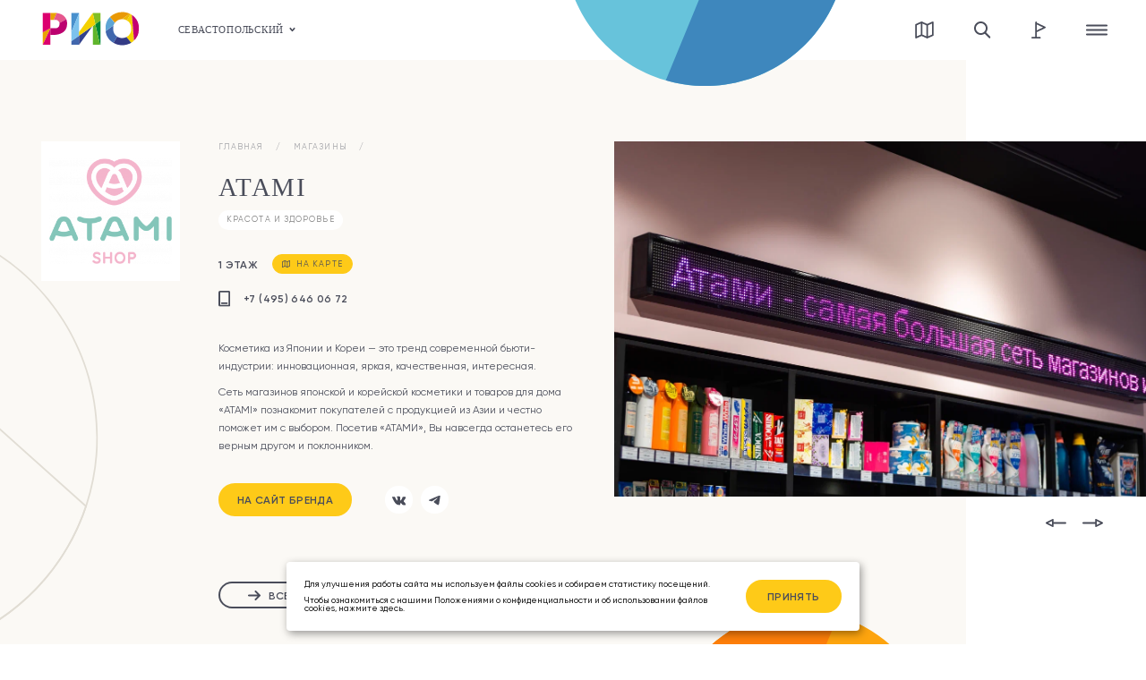

--- FILE ---
content_type: text/html; charset=UTF-8
request_url: https://xn--h1ame.xn--80adxhks/sevastopolskiy/arendator/atami
body_size: 32197
content:
<!doctype html>
<html lang="ru">
<head>
    <style>
        body{
            color: #4A4D5A;
            overflow-x: hidden;
        }
        a{
            text-decoration: none;
            color:currentColor;
        }
    </style>
    <style>
.modal-fix{
    opacity: 0;
}
.show-block {
  transform: translate(0, 60px);
  opacity: 0;
  -webkit-transition: transform .8s ease,  opacity .6s ease;
  -o-transition: transform .8s ease,  opacity .6s ease;
  transition: transform .8s ease,  opacity .6s ease;
}
</style>
<link rel="stylesheet" href="https://xn--h1ame.xn--80adxhks/combine/f65657bc81ecb8600a4403f3fed4d3c3-1693921273?v=1.2">
<link rel="stylesheet" href="https://xn--h1ame.xn--80adxhks/combine/6edb3e039ddb9adad18c516ac35580f3-1674564618">
<link
    rel="stylesheet"
    href="https://xn--h1ame.xn--80adxhks/combine/80209c061c8a91cf4745e5e6d733e6bc-1748605732"
>    <meta charset="UTF-8">
    <meta name="facebook-domain-verification" content="2qirw2hljpz8e464tvdwz1jumh1ypu" />
    <meta name="verify-admitad" content="030f6cd149" />
    <meta name="viewport" content="width=device-width, initial-scale=1, maximum-scale=1">
    <link rel="apple-touch-icon" sizes="180x180" href="https://xn--h1ame.xn--80adxhks/themes/gromit//assets/img/favicon/apple-touch-icon.png">
    <link rel="icon" type="image/png" sizes="32x32" href="https://xn--h1ame.xn--80adxhks/themes/gromit//assets/img/favicon/favicon-32x32.png">
    <link rel="icon" type="image/png" sizes="16x16" href="https://xn--h1ame.xn--80adxhks/themes/gromit//assets/img/favicon/favicon-16x16.png">
    <link rel="manifest" href="https://xn--h1ame.xn--80adxhks/themes/gromit//assets/img/favicon/site.webmanifest">
    <link rel="mask-icon" href="https://xn--h1ame.xn--80adxhks/themes/gromit//assets/img/favicon/safari-pinned-tab.svg" color="#5bbad5">
    <link rel="shortcut icon" href="https://xn--h1ame.xn--80adxhks/themes/gromit//assets/img/favicon/favicon.ico">
    <meta name="msapplication-TileColor" content="#da532c">
    <meta name="msapplication-config" content="https://xn--h1ame.xn--80adxhks/themes/gromit//assets/img/favicon/browserconfig.xml">
    <meta name="theme-color" content="#ffffff">
    <meta name="mailru-verification" content="d9f14b2dba5f1851" />
        <title>ATAMI | ТРЦ «РИО» Севастопольский (Москва, Большая Черемушкинская улица, 1) </title>
<meta name="description" content="ATAMI – сеть магазинов японской и корейской косметики и товаров для дома." />
<meta name="keywords" content="торговый центр рио москва трц на севастопольском проспекте тц большая черемушкинская москва">    <meta property="og:site_name" content="ATAMI" />
<meta property="og:type" content="article"/>
<meta property="og:title" content="ATAMI | ТРЦ «РИО» Севастопольский (Москва, Большая Черемушкинская улица, 1)"/>
<meta property="og:url" content="https://xn--h1ame.xn--80adxhks"/>
<meta property="og:description" content="ATAMI – сеть магазинов японской и корейской косметики и товаров для дома."/>
<meta property="og:image" content="/storage/app/uploads/public/5c4/17d/a42/5c417da424c7a762502195.png"/>    <script src="https://xn--h1ame.xn--80adxhks/themes/gromit/assets/js/intersection-observer.js"></script>
    <script>
        document.addEventListener("DOMContentLoaded", function() {
            lazyInit();
        });
        function lazyInit() {
            var lazyImages = [].slice.call(document.querySelectorAll("img.lazy"));

            if ("IntersectionObserver" in window) {
                let lazyImageObserver = new IntersectionObserver(function(entries, observer) {
                    entries.forEach(function(entry) {
                        if (entry.isIntersecting) {
                            let lazyImage = entry.target;
                            lazyImage.src = lazyImage.dataset.src;
                            lazyImage.srcset = lazyImage.dataset.srcset;
                            lazyImage.classList.remove("lazy");
                            lazyImageObserver.unobserve(lazyImage);
                            lazyImage.parentNode.classList.add('img-loaded');
                        }
                    });
                });
                lazyImages.forEach(function(lazyImage) {
                    lazyImageObserver.observe(lazyImage);
                });
            } else {
            // Possibly fall back to a more compatible method here
            }
        }
    </script>
            <meta name="yandex-verification" content="bd9530a612b23f05" />
        <!-- Yandex.Metrika counter -->
<script type="text/javascript" >
   (function(m,e,t,r,i,k,a){m[i]=m[i]||function(){(m[i].a=m[i].a||[]).push(arguments)};
   m[i].l=1*new Date();k=e.createElement(t),a=e.getElementsByTagName(t)[0],k.async=1,k.src=r,a.parentNode.insertBefore(k,a)})
   (window, document, "script", "https://mc.yandex.ru/metrika/tag.js", "ym");

   ym(53433796, "init", {
        clickmap:true,
        trackLinks:true,
        accurateTrackBounce:true,
        webvisor:true
   });
</script>
<noscript><div><img src="https://mc.yandex.ru/watch/53433796" style="position:absolute; left:-9999px;" alt="" /></div></noscript>
<!-- /Yandex.Metrika counter -->

<!-- Rating Mail.ru counter -->
<script type="text/javascript">
var _tmr = window._tmr || (window._tmr = []);
_tmr.push({id: "3192300", type: "pageView", start: (new Date()).getTime(), pid: "USER_ID"});
(function (d, w, id) {
  if (d.getElementById(id)) return;
  var ts = d.createElement("script"); ts.type = "text/javascript"; ts.async = true; ts.id = id;
  ts.src = "https://top-fwz1.mail.ru/js/code.js";
  var f = function () {var s = d.getElementsByTagName("script")[0]; s.parentNode.insertBefore(ts, s);};
  if (w.opera == "[object Opera]") { d.addEventListener("DOMContentLoaded", f, false); } else { f(); }
})(document, window, "topmailru-code");
</script><noscript><div>
<img src="https://top-fwz1.mail.ru/counter?id=3192300;js=na" style="border:0;position:absolute;left:-9999px;" alt="Top.Mail.Ru" />
</div></noscript>
<!-- //Rating Mail.ru counter -->

<script type="text/javascript">!function(){var t=document.createElement("script");t.type="text/javascript",t.async=!0,t.src="https://vk.com/js/api/openapi.js?168",t.onload=function(){VK.Retargeting.Init("VK-RTRG-513012-3NgTo"),VK.Retargeting.Hit()},document.head.appendChild(t)}();</script><noscript><img src="https://vk.com/rtrg?p=VK-RTRG-513012-3NgTo" style="position:fixed; left:-999px;" alt=""/></noscript>

<!-- Facebook Pixel Code -->
<script>
!function(f,b,e,v,n,t,s)
{if(f.fbq)return;n=f.fbq=function(){n.callMethod?
n.callMethod.apply(n,arguments):n.queue.push(arguments)};
if(!f._fbq)f._fbq=n;n.push=n;n.loaded=!0;n.version='2.0';
n.queue=[];t=b.createElement(e);t.async=!0;
t.src=v;s=b.getElementsByTagName(e)[0];
s.parentNode.insertBefore(t,s)}(window, document,'script',
'https://connect.facebook.net/en_US/fbevents.js');
fbq('init', '994613010992567');
fbq('track', 'PageView');
</script>
<noscript><img height="1" width="1" style="display:none"
src="https://www.facebook.com/tr?id=994613010992567&ev=PageView&noscript=1"
/></noscript>
<!-- End Facebook Pixel Code -->


		<!-- START Cookie-Alert -->
<div id="cookie_note">
    <p>Для улучшения работы сайта мы используем файлы cookies и собираем статистику посещений.</br></br>Чтобы ознакомиться с нашими Положениями о конфиденциальности и об использовании файлов cookies, <a href="/sevastopolskiy/dokumenty" target="_blank">нажмите здесь</a>.</p>
    <button class="button cookie_accept btn btn-primary btn-sm">Принять</button>
</div>
<!-- END Cookie-Alert -->


<script>
    function setCookie(name, value, days) {
        let expires = "";
        if (days) {
            let date = new Date();
            date.setTime(date.getTime() + (days * 24 * 60 * 60 * 1000));
            expires = "; expires=" + date.toUTCString();
        }
        document.cookie = name + "=" + (value || "") + expires + "; path=/";
    }

    function getCookie(name) {
        let matches = document.cookie.match(new RegExp("(?:^|; )" + name.replace(/([\.$?*|{}\(\)\[\]\\\/\+^])/g, '\\$1') + "=([^;]*)"));
        return matches ? decodeURIComponent(matches[1]) : undefined;
    }


    function checkCookies() {
        let cookieNote = document.getElementById('cookie_note');
        let cookieBtnAccept = cookieNote.querySelector('.cookie_accept');

        // Если куки cookies_policy нет или она просрочена, то показываем уведомление
        if (!getCookie('cookies_policy')) {
            cookieNote.classList.add('show');
        }

        // При клике на кнопку устанавливаем куку cookies_policy на один год
        cookieBtnAccept.addEventListener('click', function () {
            setCookie('cookies_policy', 'true', 365);
            cookieNote.classList.remove('show');
        });
    }

    checkCookies();
    
</script>

<style>
#cookie_note{
    display: none;
    position: fixed;
    bottom: 15px;
    left: 50%;
    max-width: 90%;
    transform: translateX(-50%);
    padding: 20px;
    background-color: white;
    border-radius: 4px;
    box-shadow: 2px 3px 10px rgba(0, 0, 0, 0.4);
	z-index:9999;
}

#cookie_note p{
    margin: 0;
    font-size: 0.8rem;
    text-align: left;
    color: black;
}

.cookie_accept{
    width:20%;
	margin: 0 0 0 20px;
}
@media (min-width: 686px){
    #cookie_note.show{
        display: flex;
    }
}

@media (max-width: 685px){
    #cookie_note.show{
        display: block;
        text-align: left;
    }
	.cookie_accept{
    width:auto;
	margin: 10px auto 0;
}
}
</style>
        

    <script src='https://xn--h1ame.xn--80adxhks/themes/gromit/assets/js/lk.min.js'></script>
    </head>
<body class=" ">
    

    <!-- Rating@Mail.ru counter -->
    <script type="text/javascript">
    var _tmr = window._tmr || (window._tmr = []);
    _tmr.push({ id: "3137331", type: "pageView", start: (new Date()).getTime() });
    (function(d, w, id) {
        if (d.getElementById(id)) return;
        var ts = d.createElement("script");
        ts.type = "text/javascript";
        ts.async = true;
        ts.id = id;
        ts.src = "https://top-fwz1.mail.ru/js/code.js";
        var f = function() {
            var s = d.getElementsByTagName("script")[0];
            s.parentNode.insertBefore(ts, s);
        };
        if (w.opera == "[object Opera]") { d.addEventListener("DOMContentLoaded", f, false); } else { f(); }
    })(document, window, "topmailru-code");
    </script><noscript>
        <div>
            <img src="https://top-fwz1.mail.ru/counter?id=3137331;js=na" style="border:0;position:absolute;left:-9999px;" alt="Top.Mail.Ru" />
        </div>
    </noscript>
    <!-- //Rating@Mail.ru counter -->
        <header id="header" class="is_float ">
        <div class="container">
        <div class="row flex-row">
            <div class="col lg-6 sm-8">
                                <div class="header-logo animated-logo" style="background-image: url(/storage/app/uploads/public/665/9d4/267/6659d42672039175276788.svg);">
                    <a href="/sevastopolskiy/"></a>
                </div>
                <div class="trc-selector">
                    <div class="trc-selector__current">
                        <div class="trc-selector__name">
                            <div class="current-trc">
                                                                <span>
                                    <a href="#current-trc" class="modal-link">
                                        <span>Севастопольский</span>
                                                                                    <svg class='sm-hide' viewBox="0 0 9 6" fill="none" width="9" height="6" xmlns="http://www.w3.org/2000/svg">
                                                <path d="M1 1L4.5 4.5L8 1" stroke="currentColor" stroke-width="2" stroke-linejoin="round"/>
                                            </svg>
                                                                            </a>
                                </span>
                            </div>
                        </div>
                                                                                                </div>
                </div>
                            </div>
            <div class="col lg-6 sm-4">
                <ul class="menu main-menu menu--horizontal">
                    <li class="menu__item show-for-hamburger--small sm-hide">
                        <a href="/sevastopolskiy/shema-centra" data-tooltip="Карта трц">
                            <svg width="19" height="17" viewBox="0 0 23 21" fill="none" xmlns="http://www.w3.org/2000/svg">
                                <path fill-rule="evenodd" clip-rule="evenodd" d="M2 4.76242V18.385L7 16.1628V2.54025L2 4.76242ZM1.40625 20.8376L8 17.9069L14.5762 20.8298C14.582 20.8327 14.5879 20.8352 14.5938 20.8376C14.7178 20.8928 14.8457 20.9206 14.9697 20.9245C14.9844 20.9245 15.002 20.925 15.0176 20.925C15.1592 20.9226 15.2969 20.8894 15.4219 20.8308L22.4062 17.7268C22.7676 17.5661 23 17.2077 23 16.8127V1.00119C23 0.277556 22.2549 -0.206331 21.5938 0.0876144L15 3.01828L8.42188 0.0944503L8.40625 0.0876144C8.28613 0.0339034 8.15527 0.00314172 8.01953 0.000212034C7.87891 -0.00271765 7.73438 0.0246261 7.59375 0.0876144L7.57812 0.0944503L0.59375 3.19845C0.232422 3.3591 0 3.7175 0 4.11252V19.924C0 20.3381 0.243164 20.6736 0.575195 20.8298C0.824219 20.947 1.12305 20.9636 1.40625 20.8376ZM16 4.76242V18.385L21 16.1628V2.54025L16 4.76242ZM14 4.76242L9 2.54025V16.1628L14 18.385V4.76242Z" fill="currentColor"/>
                            </svg>
                        </a>
                    </li>
                    <li class="menu__item show-for-hamburger--small sm-hide">
                        <a href="#search" class="modal-link sm-hide" data-tooltip="Поиск">
                            <svg width="19" height="19" viewBox="0 0 19 19" fill="none" xmlns="http://www.w3.org/2000/svg">
                                <path fill-rule="evenodd" clip-rule="evenodd" d="M11.8121 13.6372C10.5923 14.4958 9.10503 15 7.5 15C3.35786 15 0 11.6421 0 7.5C0 3.35786 3.35786 0 7.5 0C11.6421 0 15 3.35786 15 7.5C15 9.31644 14.3543 10.9821 13.2798 12.2798L17.9497 16.9497C18.3403 17.3403 18.356 17.9884 17.9848 18.3974C17.6136 18.8063 16.9961 18.8213 16.6056 18.4307L11.8121 13.6372ZM13 7.5C13 10.5376 10.5376 13 7.5 13C4.46243 13 2 10.5376 2 7.5C2 4.46243 4.46243 2 7.5 2C10.5376 2 13 4.46243 13 7.5Z" fill="currentColor"/>
                            </svg>
                        </a>
                        <a href="/sevastopolskiy/rezultaty-poiska" class="lg-hide md-hide">
                            <svg width="19" height="19" viewBox="0 0 19 19" fill="none" xmlns="http://www.w3.org/2000/svg">
                                <path fill-rule="evenodd" clip-rule="evenodd" d="M11.8121 13.6372C10.5923 14.4958 9.10503 15 7.5 15C3.35786 15 0 11.6421 0 7.5C0 3.35786 3.35786 0 7.5 0C11.6421 0 15 3.35786 15 7.5C15 9.31644 14.3543 10.9821 13.2798 12.2798L17.9497 16.9497C18.3403 17.3403 18.356 17.9884 17.9848 18.3974C17.6136 18.8063 16.9961 18.8213 16.6056 18.4307L11.8121 13.6372ZM13 7.5C13 10.5376 10.5376 13 7.5 13C4.46243 13 2 10.5376 2 7.5C2 4.46243 4.46243 2 7.5 2C10.5376 2 13 4.46243 13 7.5Z" fill="currentColor"/>
                            </svg>
                        </a>
                    </li>
                    <li class="menu__item sm-hide">
                        <a href="/sevastopolskiy/kak-dobratsya" data-tooltip="Как добраться">
                            <svg width="16" height="19" viewBox="0 0 16 19" fill="none" xmlns="http://www.w3.org/2000/svg">
                                <path fill-rule="evenodd" clip-rule="evenodd" d="M5.23103 0C4.74924 0 4.35938 0.405111 4.35938 0.904762V17.1905H0.904762C0.405076 17.1905 0 17.5956 0 18.0952C0 18.5949 0.405077 19 0.904764 19H5.23103H9.55515C10.0548 19 10.4599 18.5949 10.4599 18.0952C10.4599 17.5956 10.0548 17.1905 9.55515 17.1905H6.10269V11.8856L15.3275 7.52702C15.5811 7.46517 15.8059 7.28625 15.9225 7.02074C15.977 6.8966 16.0008 6.76583 16.0008 6.63772C16.0025 6.50784 15.9778 6.37795 15.9225 6.25205C15.8348 6.05148 15.685 5.90039 15.5079 5.81159C15.45 5.78288 15.3888 5.76035 15.3266 5.74533L6.10269 1.38718V0.904762C6.10269 0.405111 5.71283 0 5.23103 0ZM13.0045 6.63639L6.10269 9.8976V3.37519L13.0045 6.63639Z" fill="currentColor"/>
                            </svg>
                        </a>
                    </li>
                                        <li class="menu__item menu__item--hamburger">
                        <a href="#popup-menu" class="modal-link hamburger">
                            <svg width="25" height="12" viewBox="0 0 25 12" fill="none" xmlns="http://www.w3.org/2000/svg">
                                <path fill-rule="evenodd" clip-rule="evenodd" d="M0 1C0 0.447715 0.447716 0 1 0H24C24.5523 0 25 0.447715 25 1V1C25 1.55228 24.5523 2 24 2H1C0.447715 2 0 1.55228 0 1V1ZM0.00012207 6C0.00012207 5.44772 0.447838 5 1.00012 5H24.0001C24.5524 5 25.0001 5.44772 25.0001 6V6C25.0001 6.55228 24.5524 7 24.0001 7H1.00012C0.447837 7 0.00012207 6.55228 0.00012207 6V6ZM25 11C25 10.4477 24.5523 10 24 10H1C0.447715 10 0 10.4477 0 11V11C0 11.5523 0.447716 12 1 12H24C24.5523 12 25 11.5523 25 11V11Z" fill="currentColor"/>
                            </svg>
                        </a>
                        <div class="modal__close"></div>
                    </li>
                </ul>
            </div>
        </div>
    </div>
</header>
    <div class="modal-fix">
        
<div class="tenant tenant--atami">
    <div class="container">
        <div class="row row--fullwidth">
            <div class="col lg-2 sm-4 logo-wrapper">
                <div class="tenant__logo">
                    <img src="https://imageproxy.ru/img/resize/235x-/https/xn--h1ame.xn--80adxhks/storage/app/uploads/public/5c4/17d/a42/5c417da424c7a762502195.png">

                </div>
            </div>
            <div class="col lg-4 sm-12 content-wrapper">
                <div class="breadcrumbs">
                    <div class="breadcrumbs__item"><a href="/sevastopolskiy/">главная</a></div>
                    <div class="breadcrumbs__item"><a href="/sevastopolskiy/katalog/magaziny">Магазины</a></div>
                </div>
                <div class="tenant__title">
                    ATAMI
                </div>
                                                <div class="tenant__categories">
                                        <a href="/sevastopolskiy/katalog/magaziny/krasota-i-zdorove" class="tenant__categories-item">Красота и здоровье</a>
                                    </div>
                                <div class="tenant__location">
                    <span class="tenant__floor">1 этаж</span>
                    <a href="/sevastopolskiy/shema-centra?pid=1-14&floor=1" class="tenant__show-at-map button button--has-icon button--small">
                        <svg width="23" height="21" viewBox="0 0 23 21" fill="none" xmlns="http://www.w3.org/2000/svg">
                            <path fill-rule="evenodd" clip-rule="evenodd" d="M2 4.76242V18.385L7 16.1628V2.54025L2 4.76242ZM1.40625 20.8376L8 17.9069L14.5762 20.8298C14.582 20.8327 14.5879 20.8352 14.5938 20.8376C14.7178 20.8928 14.8457 20.9206 14.9697 20.9245C14.9844 20.9245 15.002 20.925 15.0176 20.925C15.1592 20.9226 15.2969 20.8894 15.4219 20.8308L22.4062 17.7268C22.7676 17.5661 23 17.2077 23 16.8127V1.00119C23 0.277556 22.2549 -0.206331 21.5938 0.0876144L15 3.01828L8.42188 0.0944503L8.40625 0.0876144C8.28613 0.0339034 8.15527 0.00314172 8.01953 0.000212034C7.87891 -0.00271765 7.73438 0.0246261 7.59375 0.0876144L7.57812 0.0944503L0.59375 3.19845C0.232422 3.3591 0 3.7175 0 4.11252V19.924C0 20.3381 0.243164 20.6736 0.575195 20.8298C0.824219 20.947 1.12305 20.9636 1.40625 20.8376ZM16 4.76242V18.385L21 16.1628V2.54025L16 4.76242ZM14 4.76242L9 2.54025V16.1628L14 18.385V4.76242Z" fill="currentColor"/>
                        </svg>
                        <span>на карте</span>
                    </a>
                </div>
                                                    <div class="tenant__phones">
                        <img src="https://xn--h1ame.xn--80adxhks/themes/gromit/assets/img/svg/phone.svg">
                        <div class="tenant__phone">
                                                            <a href="tel://+74956460672">+7 (495) 646 06 72 </a>
                                                    </div>
                    </div>
                                                                        <div style="height:auto!important" class="tenant__description tenant__description--full richeditor">
                        <p>Косметика из Японии и Кореи — это тренд современной бьюти-индустрии: инновационная, яркая, качественная, интересная.</p>

<p>Сеть магазинов японской и корейской косметики и товаров для дома «ATAMI» познакомит покупателей с продукцией из Азии и честно поможет им с выбором. Посетив «АТАМИ», Вы навсегда останетесь его верным другом и поклонником.</p>
                    </div>
                                        <div class="tenant__description-togglers hide">
                        <div class="button button--inline button--has-icon button--small hide-full-description">
                            <svg xmlns="http://www.w3.org/2000/svg" width="9" height="12" viewBox="0 0 9 12" fill="none" style="transform: rotate(180deg)">
                                <path d="M4.5 1L4.5 10.5M4.5 10.5L1 7M4.5 10.5L8 7" stroke="currentColor" stroke-width="2" stroke-linecap="round" stroke-linejoin="round"/>
                            </svg>
                            <span>свернуть</span>
                        </div>
                        <div class="button button--inline button--has-icon button--small show-full-description">
                            <svg xmlns="http://www.w3.org/2000/svg" width="9" height="12" viewBox="0 0 9 12" fill="none">
                                <path d="M4.5 1L4.5 10.5M4.5 10.5L1 7M4.5 10.5L8 7" stroke="currentColor" stroke-width="2" stroke-linecap="round" stroke-linejoin="round"/>
                            </svg>
                            <span>показать больше</span>
                        </div>
                    </div>
                                                                                        <div class="tenant__footer">
                                                    <div class="tenant__site">
                                                                <a href="http://atami-jap.ru/" target="_blank" rel="nofollow" class="button button--inline">на сайт бренда</a>
                            </div>
                                                                            <div class="tenant__socials">
                                                                    <a href="https://www.instagram.com/atami_jap/" target="_blank" rel="nofollow" class="tenant__social tenant-instagram">
                                        <img src="https://xn--h1ame.xn--80adxhks/themes/gromit/assets/img/svg/tenant-instagram.svg">
                                    </a>
                                                                    <a href="https://vk.com/atami_shop" target="_blank" rel="nofollow" class="tenant__social tenant-vk">
                                        <img src="https://xn--h1ame.xn--80adxhks/themes/gromit/assets/img/svg/tenant-vk.svg">
                                    </a>
                                                                    <a href="https://t.me/atami_jap" target="_blank" rel="nofollow" class="tenant__social tenant-telegram">
                                        <img src="https://xn--h1ame.xn--80adxhks/themes/gromit/assets/img/svg/tenant-telegram.svg">
                                    </a>
                                                            </div>
                                            </div>
                                <a href="/sevastopolskiy/katalog/magaziny" class="tenant__catalog-link button--inline button--medium button button--dark button--hollow button--has-icon">
                    <svg width="14" height="11" viewBox="0 0 14 11" fill="none" xmlns="http://www.w3.org/2000/svg">
                        <path d="M1 5.5L13 5.5M13 5.5L8.57895 10M13 5.5L8.57895 1" stroke="currentColor" stroke-width="2" stroke-linecap="round" stroke-linejoin="round"/>
                    </svg>
                    <span>Все Магазины</span>
                </a>
            </div>
            <div class="col lg-6 slider-wrapper">
                <div class="tenant__slider">
                                            <div class="tenant__slide">
                            <div>
                                <img
                                    src="https://imageproxy.ru/img/crop/690x460/https/xn--h1ame.xn--80adxhks/storage/app/uploads/public/65d/38f/aae/65d38faae3ffe448663854.jpg"
                                    srcset="https://imageproxy.ru/img/crop/1380x920/https/xn--h1ame.xn--80adxhks/storage/app/uploads/public/65d/38f/aae/65d38faae3ffe448663854.jpg"
                                >
                            </div>
                        </div>
                                            <div class="tenant__slide">
                            <div>
                                <img
                                    src="https://imageproxy.ru/img/crop/690x460/https/xn--h1ame.xn--80adxhks/storage/app/uploads/public/65d/38f/aae/65d38faae3f11949019931.jpg"
                                    srcset="https://imageproxy.ru/img/crop/1380x920/https/xn--h1ame.xn--80adxhks/storage/app/uploads/public/65d/38f/aae/65d38faae3f11949019931.jpg"
                                >
                            </div>
                        </div>
                                    </div>
                <div class="custom-arrows tenant__custom-arrows">
                    <div class="custom-arrow tenant-slider-arrow--prev custom-arrow--prev">
                        <svg xmlns="http://www.w3.org/2000/svg" width="26" height="10" viewBox="0 0 26 10" fill="none">
                            <path d="M9 9L1 5L9 1L9 9Z" stroke="currentColor" stroke-width="2" stroke-linecap="round" stroke-linejoin="round"/>
                            <path d="M25 5H9.5" stroke="currentColor" stroke-width="2" stroke-linecap="round" stroke-linejoin="round"/>
                        </svg>
                    </div>
                    <div class="custom-arrow tenant-slider-arrow--next custom-arrow--next">
                        <svg xmlns="http://www.w3.org/2000/svg" width="26" height="10" viewBox="0 0 26 10" fill="none">
                            <path d="M17 9L25 5L17 1L17 9Z" stroke="currentColor" stroke-width="2" stroke-linecap="round" stroke-linejoin="round"/>
                            <path d="M1 5H16.5" stroke="currentColor" stroke-width="2" stroke-linecap="round" stroke-linejoin="round"/>
                        </svg>
                    </div>
                </div>
            </div>
        </div>
    </div>
</div>
<div class="container posts-wrapper">
        <div class="tab-wrapper posts posts--short">
        <div class="container">
                    <div class="tab-labels tab-labels--dropdown lg-hide md-hide">
                <div class="tab-labels__toggler">
                    <div class="tab-labels__toggler-arrow">
                        <svg width="12" height="7" viewBox="0 0 12 7" fill="none" xmlns="http://www.w3.org/2000/svg">
                            <path d="M1 1L5.33103 4.89793C5.71134 5.24021 6.28866 5.24021 6.66896 4.89793L11 1" stroke="currentColor" stroke-width="2" stroke-linecap="round"/>
                        </svg>
                    </div>
                </div>
                <div class="tab-labels__wrapper">
                    <div class="tab-label active" data-tab="0">Все<span>6</span></div>
                                                                        <div class="tab-label " data-tab="1">Новости<span>5</span></div>
                                                                                                <div class="tab-label " data-tab="2">Акции<span>1</span></div>
                                                                                                                                                    </div>
            </div>
                <div class="tab-contents">
            <div class="tab-content active" data-tab="0">
                <div class="slider slider--short">
                                            <div class="slide">
                                                            <div class="lg-hide md-hide">
                                    <div class="post-card post-card--expanded post-card--has-tenant post-card--large">
    <div class="post-card__main">
        <div class="post-card__tenant">
            <a href="/sevastopolskiy/novosti?type=offer"><span>
                                    акции
                            </span></a>
        </div>
                <div class="post-card__tenant-logo">
            <a href="/sevastopolskiy/arendator/gloria-jeans">
                                    <img
                        src="https://imageproxy.ru/img/resize/110x110/https/xn--h1ame.xn--80adxhks/storage/app/uploads/public/64f/a44/2c3/64fa442c38831139825439.png"
                        srcset="https://imageproxy.ru/img/resize/220x220/https/xn--h1ame.xn--80adxhks/storage/app/uploads/public/64f/a44/2c3/64fa442c38831139825439.png 2x"
                    >
                            </a>
        </div>
                <a href="/sevastopolskiy/novosti/offer/gloria-jeans-predstavlyaet-vesennyuyu-kollekciyu-2026">
                            <img
                    src="https://imageproxy.ru/img/crop/500x500/https/xn--h1ame.xn--80adxhks/storage/app/uploads/public/697/a04/52d/697a0452d5f3e581872004.jpg"
                    srcset="https://imageproxy.ru/img/crop/1000x1000/https/xn--h1ame.xn--80adxhks/storage/app/uploads/public/697/a04/52d/697a0452d5f3e581872004.jpg 2x"
                >
                                            </a>
    </div>
    <div class="post-card__footer">
        <div class="post-card__title"><a href="/sevastopolskiy/novosti/offer/gloria-jeans-predstavlyaet-vesennyuyu-kollekciyu-2026">Gloria Jeans представляет весеннюю коллекцию 2026</a></div>
        <div class="post-card__meta">
            <div class="post-card__date">27 янв. - 28 фев.</div>
                            <div class="post-card__location">
                    <div class="post-card__floor">2 этаж</div>
                    <div class="post-card__location-link">
                        <a href="/sevastopolskiy/shema-centra?pid=2-39&floor=2" class="button button--has-icon button--small">
                            <svg width="10" height="9" viewBox="0 0 23 21" fill="none" xmlns="http://www.w3.org/2000/svg">
                                <path fill-rule="evenodd" clip-rule="evenodd" d="M2 4.76242V18.385L7 16.1628V2.54025L2 4.76242ZM1.40625 20.8376L8 17.9069L14.5762 20.8298C14.582 20.8327 14.5879 20.8352 14.5938 20.8376C14.7178 20.8928 14.8457 20.9206 14.9697 20.9245C14.9844 20.9245 15.002 20.925 15.0176 20.925C15.1592 20.9226 15.2969 20.8894 15.4219 20.8308L22.4062 17.7268C22.7676 17.5661 23 17.2077 23 16.8127V1.00119C23 0.277556 22.2549 -0.206331 21.5938 0.0876144L15 3.01828L8.42188 0.0944503L8.40625 0.0876144C8.28613 0.0339034 8.15527 0.00314172 8.01953 0.000212034C7.87891 -0.00271765 7.73438 0.0246261 7.59375 0.0876144L7.57812 0.0944503L0.59375 3.19845C0.232422 3.3591 0 3.7175 0 4.11252V19.924C0 20.3381 0.243164 20.6736 0.575195 20.8298C0.824219 20.947 1.12305 20.9636 1.40625 20.8376ZM16 4.76242V18.385L21 16.1628V2.54025L16 4.76242ZM14 4.76242L9 2.54025V16.1628L14 18.385V4.76242Z" fill="currentColor"/>
                            </svg>
                            <span>на карте</span>
                        </a>
                    </div>
                </div>
                    </div>
    </div>
</div>                                </div>
                                                    </div>
                                            <div class="slide">
                                                            <div class="lg-hide md-hide">
                                    <div class="post-card post-card--expanded post-card--has-tenant ">
    <div class="post-card__main">
        <div class="post-card__tenant">
            <a href="/sevastopolskiy/novosti?type=news"><span>
                                    новости
                            </span></a>
        </div>
                <div class="post-card__tenant-logo">
            <a href="/sevastopolskiy/arendator/siena-studio">
                                    <img
                        src="https://imageproxy.ru/img/resize/110x110/https/xn--h1ame.xn--80adxhks/storage/app/uploads/public/67b/487/053/67b487053a002856445882.png"
                        srcset="https://imageproxy.ru/img/resize/220x220/https/xn--h1ame.xn--80adxhks/storage/app/uploads/public/67b/487/053/67b487053a002856445882.png 2x"
                    >
                            </a>
        </div>
                <a href="/sevastopolskiy/novosti/news/siena-studio-teper-v-novom-formate">
                            <img
                    src="https://imageproxy.ru/img/crop/500x500/https/xn--h1ame.xn--80adxhks/storage/app/uploads/public/67b/486/c25/67b486c259aa7992901348.jpg"
                    srcset="https://imageproxy.ru/img/crop/1000x1000/https/xn--h1ame.xn--80adxhks/storage/app/uploads/public/67b/486/c25/67b486c259aa7992901348.jpg 2x"
                >
                                            </a>
    </div>
    <div class="post-card__footer">
        <div class="post-card__title"><a href="/sevastopolskiy/novosti/news/siena-studio-teper-v-novom-formate">Siena studio теперь в новом формате!</a></div>
        <div class="post-card__meta">
            <div class="post-card__date">18 февраля 2025</div>
                            <div class="post-card__location">
                    <div class="post-card__floor">1 этаж</div>
                    <div class="post-card__location-link">
                        <a href="/sevastopolskiy/shema-centra?pid=1-19&floor=1" class="button button--has-icon button--small">
                            <svg width="10" height="9" viewBox="0 0 23 21" fill="none" xmlns="http://www.w3.org/2000/svg">
                                <path fill-rule="evenodd" clip-rule="evenodd" d="M2 4.76242V18.385L7 16.1628V2.54025L2 4.76242ZM1.40625 20.8376L8 17.9069L14.5762 20.8298C14.582 20.8327 14.5879 20.8352 14.5938 20.8376C14.7178 20.8928 14.8457 20.9206 14.9697 20.9245C14.9844 20.9245 15.002 20.925 15.0176 20.925C15.1592 20.9226 15.2969 20.8894 15.4219 20.8308L22.4062 17.7268C22.7676 17.5661 23 17.2077 23 16.8127V1.00119C23 0.277556 22.2549 -0.206331 21.5938 0.0876144L15 3.01828L8.42188 0.0944503L8.40625 0.0876144C8.28613 0.0339034 8.15527 0.00314172 8.01953 0.000212034C7.87891 -0.00271765 7.73438 0.0246261 7.59375 0.0876144L7.57812 0.0944503L0.59375 3.19845C0.232422 3.3591 0 3.7175 0 4.11252V19.924C0 20.3381 0.243164 20.6736 0.575195 20.8298C0.824219 20.947 1.12305 20.9636 1.40625 20.8376ZM16 4.76242V18.385L21 16.1628V2.54025L16 4.76242ZM14 4.76242L9 2.54025V16.1628L14 18.385V4.76242Z" fill="currentColor"/>
                            </svg>
                            <span>на карте</span>
                        </a>
                    </div>
                </div>
                    </div>
    </div>
</div>                                </div>
                                                    </div>
                                            <div class="slide">
                                                            <div class="lg-hide md-hide">
                                    <div class="post-card post-card--expanded post-card--has-tenant ">
    <div class="post-card__main">
        <div class="post-card__tenant">
            <a href="/sevastopolskiy/novosti?type=news"><span>
                                    новости
                            </span></a>
        </div>
                <div class="post-card__tenant-logo">
            <a href="/sevastopolskiy/arendator/mark-formelle">
                                    <img
                        src="https://imageproxy.ru/img/resize/110x110/https/xn--h1ame.xn--80adxhks/storage/app/uploads/public/638/e22/bf6/638e22bf65532552687448.png"
                        srcset="https://imageproxy.ru/img/resize/220x220/https/xn--h1ame.xn--80adxhks/storage/app/uploads/public/638/e22/bf6/638e22bf65532552687448.png 2x"
                    >
                            </a>
        </div>
                <a href="/sevastopolskiy/novosti/news/akcii-v-mark-formelle">
                            <img
                    src="https://imageproxy.ru/img/crop/500x500/https/xn--h1ame.xn--80adxhks/storage/app/uploads/public/67b/488/131/67b488131a9e2134438504.jpg"
                    srcset="https://imageproxy.ru/img/crop/1000x1000/https/xn--h1ame.xn--80adxhks/storage/app/uploads/public/67b/488/131/67b488131a9e2134438504.jpg 2x"
                >
                                            </a>
    </div>
    <div class="post-card__footer">
        <div class="post-card__title"><a href="/sevastopolskiy/novosti/news/akcii-v-mark-formelle">Акция в Mark Formelle</a></div>
        <div class="post-card__meta">
            <div class="post-card__date">18 февраля 2025</div>
                            <div class="post-card__location">
                    <div class="post-card__floor">2 этаж</div>
                    <div class="post-card__location-link">
                        <a href="/sevastopolskiy/shema-centra?pid=2-43&floor=2" class="button button--has-icon button--small">
                            <svg width="10" height="9" viewBox="0 0 23 21" fill="none" xmlns="http://www.w3.org/2000/svg">
                                <path fill-rule="evenodd" clip-rule="evenodd" d="M2 4.76242V18.385L7 16.1628V2.54025L2 4.76242ZM1.40625 20.8376L8 17.9069L14.5762 20.8298C14.582 20.8327 14.5879 20.8352 14.5938 20.8376C14.7178 20.8928 14.8457 20.9206 14.9697 20.9245C14.9844 20.9245 15.002 20.925 15.0176 20.925C15.1592 20.9226 15.2969 20.8894 15.4219 20.8308L22.4062 17.7268C22.7676 17.5661 23 17.2077 23 16.8127V1.00119C23 0.277556 22.2549 -0.206331 21.5938 0.0876144L15 3.01828L8.42188 0.0944503L8.40625 0.0876144C8.28613 0.0339034 8.15527 0.00314172 8.01953 0.000212034C7.87891 -0.00271765 7.73438 0.0246261 7.59375 0.0876144L7.57812 0.0944503L0.59375 3.19845C0.232422 3.3591 0 3.7175 0 4.11252V19.924C0 20.3381 0.243164 20.6736 0.575195 20.8298C0.824219 20.947 1.12305 20.9636 1.40625 20.8376ZM16 4.76242V18.385L21 16.1628V2.54025L16 4.76242ZM14 4.76242L9 2.54025V16.1628L14 18.385V4.76242Z" fill="currentColor"/>
                            </svg>
                            <span>на карте</span>
                        </a>
                    </div>
                </div>
                    </div>
    </div>
</div>                                </div>
                                                    </div>
                                            <div class="slide">
                                                            <div class="lg-hide md-hide">
                                    <div class="post-card post-card--expanded  ">
    <div class="post-card__main">
        <div class="post-card__tenant">
            <a href="/sevastopolskiy/novosti?type=news"><span>
                                    новости
                            </span></a>
        </div>
                <a href="/sevastopolskiy/novosti/news/besplatnyj-wi-fi">
                            <img
                    src="https://imageproxy.ru/img/crop/500x500/https/xn--h1ame.xn--80adxhks/storage/app/uploads/public/628/261/a17/628261a171101902780451.jpg"
                    srcset="https://imageproxy.ru/img/crop/1000x1000/https/xn--h1ame.xn--80adxhks/storage/app/uploads/public/628/261/a17/628261a171101902780451.jpg 2x"
                >
                                            </a>
    </div>
    <div class="post-card__footer">
        <div class="post-card__title"><a href="/sevastopolskiy/novosti/news/besplatnyj-wi-fi">Бесплатный Wi-Fi!</a></div>
        <div class="post-card__meta">
            <div class="post-card__date">1 сентября 2023</div>
                    </div>
    </div>
</div>                                </div>
                                                    </div>
                                            <div class="slide">
                                                            <div class="lg-hide md-hide">
                                    <div class="post-card post-card--expanded  ">
    <div class="post-card__main">
        <div class="post-card__tenant">
            <a href="/sevastopolskiy/novosti?type=news"><span>
                                    новости
                            </span></a>
        </div>
                <a href="/sevastopolskiy/novosti/news/besplatnaya-parkovka">
                            <img
                    src="https://imageproxy.ru/img/crop/500x500/https/xn--h1ame.xn--80adxhks/storage/app/uploads/public/5ed/168/756/5ed168756c60d453587801.jpg"
                    srcset="https://imageproxy.ru/img/crop/1000x1000/https/xn--h1ame.xn--80adxhks/storage/app/uploads/public/5ed/168/756/5ed168756c60d453587801.jpg 2x"
                >
                                            </a>
    </div>
    <div class="post-card__footer">
        <div class="post-card__title"><a href="/sevastopolskiy/novosti/news/besplatnaya-parkovka">Бесплатная парковка!</a></div>
        <div class="post-card__meta">
            <div class="post-card__date">1 сентября 2023</div>
                    </div>
    </div>
</div>                                </div>
                                                    </div>
                                            <div class="slide">
                                                            <div class="lg-hide md-hide">
                                    <div class="post-card post-card--expanded  ">
    <div class="post-card__main">
        <div class="post-card__tenant">
            <a href="/sevastopolskiy/novosti?type=news"><span>
                                    новости
                            </span></a>
        </div>
                <a href="/sevastopolskiy/novosti/news/samye-yarkie-novosti-rio-sevastopolskij">
                            <img
                    src="https://imageproxy.ru/img/crop/500x500/https/xn--h1ame.xn--80adxhks/storage/app/uploads/public/62f/0f7/eb5/62f0f7eb58df7791843972.jpg"
                    srcset="https://imageproxy.ru/img/crop/1000x1000/https/xn--h1ame.xn--80adxhks/storage/app/uploads/public/62f/0f7/eb5/62f0f7eb58df7791843972.jpg 2x"
                >
                                            </a>
    </div>
    <div class="post-card__footer">
        <div class="post-card__title"><a href="/sevastopolskiy/novosti/news/samye-yarkie-novosti-rio-sevastopolskij">Самые яркие новости «РИО» Севастопольский!</a></div>
        <div class="post-card__meta">
            <div class="post-card__date">1 сентября 2023</div>
                    </div>
    </div>
</div>                                </div>
                                                    </div>
                                    </div>
            </div>
                                            <div class="tab-content  " data-tab="1">
                    <div class="slider slider--short">
                                                    <div class="slide">
                                                                    <div class="lg-hide md-hide">
                                        <div class="post-card post-card--expanded post-card--has-tenant post-card--large">
    <div class="post-card__main">
        <div class="post-card__tenant">
            <a href="/sevastopolskiy/novosti?type=news"><span>
                                    новости
                            </span></a>
        </div>
                <div class="post-card__tenant-logo">
            <a href="/sevastopolskiy/arendator/siena-studio">
                                    <img
                        src="https://imageproxy.ru/img/resize/110x110/https/xn--h1ame.xn--80adxhks/storage/app/uploads/public/67b/487/053/67b487053a002856445882.png"
                        srcset="https://imageproxy.ru/img/resize/220x220/https/xn--h1ame.xn--80adxhks/storage/app/uploads/public/67b/487/053/67b487053a002856445882.png 2x"
                    >
                            </a>
        </div>
                <a href="/sevastopolskiy/novosti/news/siena-studio-teper-v-novom-formate">
                            <img
                    src="https://imageproxy.ru/img/crop/500x500/https/xn--h1ame.xn--80adxhks/storage/app/uploads/public/67b/486/c25/67b486c259aa7992901348.jpg"
                    srcset="https://imageproxy.ru/img/crop/1000x1000/https/xn--h1ame.xn--80adxhks/storage/app/uploads/public/67b/486/c25/67b486c259aa7992901348.jpg 2x"
                >
                                            </a>
    </div>
    <div class="post-card__footer">
        <div class="post-card__title"><a href="/sevastopolskiy/novosti/news/siena-studio-teper-v-novom-formate">Siena studio теперь в новом формате!</a></div>
        <div class="post-card__meta">
            <div class="post-card__date">18 февраля 2025</div>
                            <div class="post-card__location">
                    <div class="post-card__floor">1 этаж</div>
                    <div class="post-card__location-link">
                        <a href="/sevastopolskiy/shema-centra?pid=1-19&floor=1" class="button button--has-icon button--small">
                            <svg width="10" height="9" viewBox="0 0 23 21" fill="none" xmlns="http://www.w3.org/2000/svg">
                                <path fill-rule="evenodd" clip-rule="evenodd" d="M2 4.76242V18.385L7 16.1628V2.54025L2 4.76242ZM1.40625 20.8376L8 17.9069L14.5762 20.8298C14.582 20.8327 14.5879 20.8352 14.5938 20.8376C14.7178 20.8928 14.8457 20.9206 14.9697 20.9245C14.9844 20.9245 15.002 20.925 15.0176 20.925C15.1592 20.9226 15.2969 20.8894 15.4219 20.8308L22.4062 17.7268C22.7676 17.5661 23 17.2077 23 16.8127V1.00119C23 0.277556 22.2549 -0.206331 21.5938 0.0876144L15 3.01828L8.42188 0.0944503L8.40625 0.0876144C8.28613 0.0339034 8.15527 0.00314172 8.01953 0.000212034C7.87891 -0.00271765 7.73438 0.0246261 7.59375 0.0876144L7.57812 0.0944503L0.59375 3.19845C0.232422 3.3591 0 3.7175 0 4.11252V19.924C0 20.3381 0.243164 20.6736 0.575195 20.8298C0.824219 20.947 1.12305 20.9636 1.40625 20.8376ZM16 4.76242V18.385L21 16.1628V2.54025L16 4.76242ZM14 4.76242L9 2.54025V16.1628L14 18.385V4.76242Z" fill="currentColor"/>
                            </svg>
                            <span>на карте</span>
                        </a>
                    </div>
                </div>
                    </div>
    </div>
</div>                                    </div>
                                                            </div>
                                                    <div class="slide">
                                                                    <div class="lg-hide md-hide">
                                        <div class="post-card post-card--expanded post-card--has-tenant ">
    <div class="post-card__main">
        <div class="post-card__tenant">
            <a href="/sevastopolskiy/novosti?type=news"><span>
                                    новости
                            </span></a>
        </div>
                <div class="post-card__tenant-logo">
            <a href="/sevastopolskiy/arendator/mark-formelle">
                                    <img
                        src="https://imageproxy.ru/img/resize/110x110/https/xn--h1ame.xn--80adxhks/storage/app/uploads/public/638/e22/bf6/638e22bf65532552687448.png"
                        srcset="https://imageproxy.ru/img/resize/220x220/https/xn--h1ame.xn--80adxhks/storage/app/uploads/public/638/e22/bf6/638e22bf65532552687448.png 2x"
                    >
                            </a>
        </div>
                <a href="/sevastopolskiy/novosti/news/akcii-v-mark-formelle">
                            <img
                    src="https://imageproxy.ru/img/crop/500x500/https/xn--h1ame.xn--80adxhks/storage/app/uploads/public/67b/488/131/67b488131a9e2134438504.jpg"
                    srcset="https://imageproxy.ru/img/crop/1000x1000/https/xn--h1ame.xn--80adxhks/storage/app/uploads/public/67b/488/131/67b488131a9e2134438504.jpg 2x"
                >
                                            </a>
    </div>
    <div class="post-card__footer">
        <div class="post-card__title"><a href="/sevastopolskiy/novosti/news/akcii-v-mark-formelle">Акция в Mark Formelle</a></div>
        <div class="post-card__meta">
            <div class="post-card__date">18 февраля 2025</div>
                            <div class="post-card__location">
                    <div class="post-card__floor">2 этаж</div>
                    <div class="post-card__location-link">
                        <a href="/sevastopolskiy/shema-centra?pid=2-43&floor=2" class="button button--has-icon button--small">
                            <svg width="10" height="9" viewBox="0 0 23 21" fill="none" xmlns="http://www.w3.org/2000/svg">
                                <path fill-rule="evenodd" clip-rule="evenodd" d="M2 4.76242V18.385L7 16.1628V2.54025L2 4.76242ZM1.40625 20.8376L8 17.9069L14.5762 20.8298C14.582 20.8327 14.5879 20.8352 14.5938 20.8376C14.7178 20.8928 14.8457 20.9206 14.9697 20.9245C14.9844 20.9245 15.002 20.925 15.0176 20.925C15.1592 20.9226 15.2969 20.8894 15.4219 20.8308L22.4062 17.7268C22.7676 17.5661 23 17.2077 23 16.8127V1.00119C23 0.277556 22.2549 -0.206331 21.5938 0.0876144L15 3.01828L8.42188 0.0944503L8.40625 0.0876144C8.28613 0.0339034 8.15527 0.00314172 8.01953 0.000212034C7.87891 -0.00271765 7.73438 0.0246261 7.59375 0.0876144L7.57812 0.0944503L0.59375 3.19845C0.232422 3.3591 0 3.7175 0 4.11252V19.924C0 20.3381 0.243164 20.6736 0.575195 20.8298C0.824219 20.947 1.12305 20.9636 1.40625 20.8376ZM16 4.76242V18.385L21 16.1628V2.54025L16 4.76242ZM14 4.76242L9 2.54025V16.1628L14 18.385V4.76242Z" fill="currentColor"/>
                            </svg>
                            <span>на карте</span>
                        </a>
                    </div>
                </div>
                    </div>
    </div>
</div>                                    </div>
                                                            </div>
                                                    <div class="slide">
                                                                    <div class="lg-hide md-hide">
                                        <div class="post-card post-card--expanded  ">
    <div class="post-card__main">
        <div class="post-card__tenant">
            <a href="/sevastopolskiy/novosti?type=news"><span>
                                    новости
                            </span></a>
        </div>
                <a href="/sevastopolskiy/novosti/news/besplatnyj-wi-fi">
                            <img
                    src="https://imageproxy.ru/img/crop/500x500/https/xn--h1ame.xn--80adxhks/storage/app/uploads/public/628/261/a17/628261a171101902780451.jpg"
                    srcset="https://imageproxy.ru/img/crop/1000x1000/https/xn--h1ame.xn--80adxhks/storage/app/uploads/public/628/261/a17/628261a171101902780451.jpg 2x"
                >
                                            </a>
    </div>
    <div class="post-card__footer">
        <div class="post-card__title"><a href="/sevastopolskiy/novosti/news/besplatnyj-wi-fi">Бесплатный Wi-Fi!</a></div>
        <div class="post-card__meta">
            <div class="post-card__date">1 сентября 2023</div>
                    </div>
    </div>
</div>                                    </div>
                                                            </div>
                                                    <div class="slide">
                                                                    <div class="lg-hide md-hide">
                                        <div class="post-card post-card--expanded  ">
    <div class="post-card__main">
        <div class="post-card__tenant">
            <a href="/sevastopolskiy/novosti?type=news"><span>
                                    новости
                            </span></a>
        </div>
                <a href="/sevastopolskiy/novosti/news/besplatnaya-parkovka">
                            <img
                    src="https://imageproxy.ru/img/crop/500x500/https/xn--h1ame.xn--80adxhks/storage/app/uploads/public/5ed/168/756/5ed168756c60d453587801.jpg"
                    srcset="https://imageproxy.ru/img/crop/1000x1000/https/xn--h1ame.xn--80adxhks/storage/app/uploads/public/5ed/168/756/5ed168756c60d453587801.jpg 2x"
                >
                                            </a>
    </div>
    <div class="post-card__footer">
        <div class="post-card__title"><a href="/sevastopolskiy/novosti/news/besplatnaya-parkovka">Бесплатная парковка!</a></div>
        <div class="post-card__meta">
            <div class="post-card__date">1 сентября 2023</div>
                    </div>
    </div>
</div>                                    </div>
                                                            </div>
                                                    <div class="slide">
                                                                    <div class="lg-hide md-hide">
                                        <div class="post-card post-card--expanded  ">
    <div class="post-card__main">
        <div class="post-card__tenant">
            <a href="/sevastopolskiy/novosti?type=news"><span>
                                    новости
                            </span></a>
        </div>
                <a href="/sevastopolskiy/novosti/news/samye-yarkie-novosti-rio-sevastopolskij">
                            <img
                    src="https://imageproxy.ru/img/crop/500x500/https/xn--h1ame.xn--80adxhks/storage/app/uploads/public/62f/0f7/eb5/62f0f7eb58df7791843972.jpg"
                    srcset="https://imageproxy.ru/img/crop/1000x1000/https/xn--h1ame.xn--80adxhks/storage/app/uploads/public/62f/0f7/eb5/62f0f7eb58df7791843972.jpg 2x"
                >
                                            </a>
    </div>
    <div class="post-card__footer">
        <div class="post-card__title"><a href="/sevastopolskiy/novosti/news/samye-yarkie-novosti-rio-sevastopolskij">Самые яркие новости «РИО» Севастопольский!</a></div>
        <div class="post-card__meta">
            <div class="post-card__date">1 сентября 2023</div>
                    </div>
    </div>
</div>                                    </div>
                                                            </div>
                                            </div>
                </div>
                                            <div class="tab-content  " data-tab="2">
                    <div class="slider slider--short">
                                                    <div class="slide">
                                                                    <div class="lg-hide md-hide">
                                        <div class="post-card post-card--expanded post-card--has-tenant post-card--large">
    <div class="post-card__main">
        <div class="post-card__tenant">
            <a href="/sevastopolskiy/novosti?type=offer"><span>
                                    акции
                            </span></a>
        </div>
                <div class="post-card__tenant-logo">
            <a href="/sevastopolskiy/arendator/gloria-jeans">
                                    <img
                        src="https://imageproxy.ru/img/resize/110x110/https/xn--h1ame.xn--80adxhks/storage/app/uploads/public/64f/a44/2c3/64fa442c38831139825439.png"
                        srcset="https://imageproxy.ru/img/resize/220x220/https/xn--h1ame.xn--80adxhks/storage/app/uploads/public/64f/a44/2c3/64fa442c38831139825439.png 2x"
                    >
                            </a>
        </div>
                <a href="/sevastopolskiy/novosti/offer/gloria-jeans-predstavlyaet-vesennyuyu-kollekciyu-2026">
                            <img
                    src="https://imageproxy.ru/img/crop/500x500/https/xn--h1ame.xn--80adxhks/storage/app/uploads/public/697/a04/52d/697a0452d5f3e581872004.jpg"
                    srcset="https://imageproxy.ru/img/crop/1000x1000/https/xn--h1ame.xn--80adxhks/storage/app/uploads/public/697/a04/52d/697a0452d5f3e581872004.jpg 2x"
                >
                                            </a>
    </div>
    <div class="post-card__footer">
        <div class="post-card__title"><a href="/sevastopolskiy/novosti/offer/gloria-jeans-predstavlyaet-vesennyuyu-kollekciyu-2026">Gloria Jeans представляет весеннюю коллекцию 2026</a></div>
        <div class="post-card__meta">
            <div class="post-card__date">27 янв. - 28 фев.</div>
                            <div class="post-card__location">
                    <div class="post-card__floor">2 этаж</div>
                    <div class="post-card__location-link">
                        <a href="/sevastopolskiy/shema-centra?pid=2-39&floor=2" class="button button--has-icon button--small">
                            <svg width="10" height="9" viewBox="0 0 23 21" fill="none" xmlns="http://www.w3.org/2000/svg">
                                <path fill-rule="evenodd" clip-rule="evenodd" d="M2 4.76242V18.385L7 16.1628V2.54025L2 4.76242ZM1.40625 20.8376L8 17.9069L14.5762 20.8298C14.582 20.8327 14.5879 20.8352 14.5938 20.8376C14.7178 20.8928 14.8457 20.9206 14.9697 20.9245C14.9844 20.9245 15.002 20.925 15.0176 20.925C15.1592 20.9226 15.2969 20.8894 15.4219 20.8308L22.4062 17.7268C22.7676 17.5661 23 17.2077 23 16.8127V1.00119C23 0.277556 22.2549 -0.206331 21.5938 0.0876144L15 3.01828L8.42188 0.0944503L8.40625 0.0876144C8.28613 0.0339034 8.15527 0.00314172 8.01953 0.000212034C7.87891 -0.00271765 7.73438 0.0246261 7.59375 0.0876144L7.57812 0.0944503L0.59375 3.19845C0.232422 3.3591 0 3.7175 0 4.11252V19.924C0 20.3381 0.243164 20.6736 0.575195 20.8298C0.824219 20.947 1.12305 20.9636 1.40625 20.8376ZM16 4.76242V18.385L21 16.1628V2.54025L16 4.76242ZM14 4.76242L9 2.54025V16.1628L14 18.385V4.76242Z" fill="currentColor"/>
                            </svg>
                            <span>на карте</span>
                        </a>
                    </div>
                </div>
                    </div>
    </div>
</div>                                    </div>
                                                            </div>
                                            </div>
                </div>
                                            <div class="tab-content  " data-tab="3">
                    <div class="slider slider--short">
                                            </div>
                </div>
                                            <div class="tab-content  " data-tab="4">
                    <div class="slider slider--short">
                                            </div>
                </div>
                    </div>
        <div class="row all-news">
            <div class="col lg-2 sm-7 col--centered">
                <a href="/sevastopolskiy/novosti" class="button button--has-icon">
                    <svg width="14" height="11" viewBox="0 0 14 11" fill="none" xmlns="http://www.w3.org/2000/svg">
                        <path d="M1 5.5L13 5.5M13 5.5L8.57895 10M13 5.5L8.57895 1" stroke="currentColor" stroke-width="2" stroke-linecap="round" stroke-linejoin="round"/>
                    </svg>
                    <span>Все новости</span>
                </a>
            </div>
        </div>
    </div>
</div></div>

<div class="similar-tenants">
    <div class="container">
        <div class="similar-tenants__title">Похожие магазины</div>
        <div class="row">
                            <div class="col lg-3 sm-6">
                    <div class="catalog-card ">
    <a href="/sevastopolskiy/arendator/yoko" class="catalog-card__link"></a>
            <div class="catalog-card__header">
                                        </div>
            <div class="catalog-card__logo">
        <a href="/sevastopolskiy/arendator/yoko">
                            <img src="https://imageproxy.ru/img/resize/90x-/https/xn--h1ame.xn--80adxhks/storage/app/uploads/public/650/43d/6e9/65043d6e94d3d887561084.png" srcset="https://imageproxy.ru/img/resize/180x-/https/xn--h1ame.xn--80adxhks/storage/app/uploads/public/650/43d/6e9/65043d6e94d3d887561084.png 2x">
                    </a>
    </div>
    <div class="catalog-card__footer">
                <div class="catalog-card__floor">3 этаж</div>
                <div class="catalog-card__name">YOKO</div>
    </div>
        </div>                </div>
                            <div class="col lg-3 sm-6">
                    <div class="catalog-card ">
    <a href="/sevastopolskiy/arendator/iv-roshe" class="catalog-card__link"></a>
            <div class="catalog-card__header">
                <div class="tenant__status">
                                            </div>
                                        <div class="catalog-card__phone">
                <img src="https://xn--h1ame.xn--80adxhks/themes/gromit/assets/img/svg/catalog-card__phone.svg">
                                <a href="tel://+74959800786">+7 (495) 980 07 86 </a>
                            </div>
                        </div>
            <div class="catalog-card__logo">
        <a href="/sevastopolskiy/arendator/iv-roshe">
                            <img src="https://imageproxy.ru/img/resize/90x-/https/xn--h1ame.xn--80adxhks/storage/app/uploads/public/5c4/18e/5d2/5c418e5d20c3f403023945.png" srcset="https://imageproxy.ru/img/resize/180x-/https/xn--h1ame.xn--80adxhks/storage/app/uploads/public/5c4/18e/5d2/5c418e5d20c3f403023945.png 2x">
                    </a>
    </div>
    <div class="catalog-card__footer">
                <div class="catalog-card__floor">1 этаж</div>
                <div class="catalog-card__name">Ив Роше</div>
    </div>
        </div>                </div>
                            <div class="col lg-3 sm-hide">
                    <div class="catalog-card ">
    <a href="/sevastopolskiy/arendator/podruzhka" class="catalog-card__link"></a>
            <div class="catalog-card__header">
                <div class="tenant__status">
                                            </div>
                                        <div class="catalog-card__phone">
                <img src="https://xn--h1ame.xn--80adxhks/themes/gromit/assets/img/svg/catalog-card__phone.svg">
                                <a href="tel://+74959268082">+7 (495) 926 80 82 </a>
                            </div>
                        </div>
            <div class="catalog-card__logo">
        <a href="/sevastopolskiy/arendator/podruzhka">
                            <img src="https://imageproxy.ru/img/resize/90x-/https/xn--h1ame.xn--80adxhks/storage/app/uploads/public/5c4/192/9ba/5c41929ba7e34780283010.png" srcset="https://imageproxy.ru/img/resize/180x-/https/xn--h1ame.xn--80adxhks/storage/app/uploads/public/5c4/192/9ba/5c41929ba7e34780283010.png 2x">
                    </a>
    </div>
    <div class="catalog-card__footer">
                <div class="catalog-card__floor">1 этаж</div>
                <div class="catalog-card__name">Подружка</div>
    </div>
        </div>                </div>
                            <div class="col lg-3 sm-hide">
                    <div class="catalog-card ">
    <a href="/sevastopolskiy/arendator/riv-gosh" class="catalog-card__link"></a>
            <div class="catalog-card__header">
                                        <div class="catalog-card__phone">
                <img src="https://xn--h1ame.xn--80adxhks/themes/gromit/assets/img/svg/catalog-card__phone.svg">
                                <a href="tel://+78003332020">+7 (800) 333 20 20 </a>
                            </div>
                        </div>
            <div class="catalog-card__logo">
        <a href="/sevastopolskiy/arendator/riv-gosh">
                            <img src="https://imageproxy.ru/img/resize/90x-/https/xn--h1ame.xn--80adxhks/storage/app/uploads/public/5d9/1f0/b19/5d91f0b19238a665548581.png" srcset="https://imageproxy.ru/img/resize/180x-/https/xn--h1ame.xn--80adxhks/storage/app/uploads/public/5d9/1f0/b19/5d91f0b19238a665548581.png 2x">
                    </a>
    </div>
    <div class="catalog-card__footer">
                <div class="catalog-card__floor">1 этаж</div>
                <div class="catalog-card__name">РИВ ГОШ</div>
    </div>
        </div>                </div>
                    </div>
    </div>
</div>
        <footer class="footer">
    <div class="footer__left-column">
        <div class="container">
            <div class="footer-row vertical-center">
                <div class="footer-row__item text_cups_13">
                    <div class="footer-address">
                        <a href="/sevastopolskiy/kak-dobratsya" target="_blank" rel="nofollow" class="vertical-center">
                            <svg viewBox="0 0 15 19" fill="none" xmlns="http://www.w3.org/2000/svg">
                                <path d="M12.0971 2.89551C10.8694 1.67323 9.23688 1 7.50066 1C5.76409 1 4.13193 1.67323 2.90417 2.89551C0.632026 5.15716 0.349661 9.41252 2.29266 11.9907L7.50066 18L12.7009 12.0012C14.6517 9.41252 14.3693 5.15716 12.0971 2.89551ZM7.56066 9.77394C6.25255 9.77394 5.18784 8.71398 5.18784 7.41173C5.18784 6.10947 6.25255 5.04951 7.56066 5.04951C8.86876 5.04951 9.93347 6.10947 9.93347 7.41173C9.93347 8.71398 8.86876 9.77394 7.56066 9.77394Z" fill="#EE0F7E" stroke-linejoin="round"/>
                            </svg>
                            <span>г. Москва, ул Большая Черёмушкинская, д 1</span>
                        </a>
                    </div>
                    <a href="/sevastopolskiy/kak-dobratsya" class="button button--inline button--small button--has-icon how-to-get">
                        <svg width="8" height="9" viewBox="0 0 8 9" fill="none" xmlns="http://www.w3.org/2000/svg">
                            <path fill-rule="evenodd" clip-rule="evenodd" d="M2.44925 0C2.20093 0 2 0.191895 2 0.428571V8H0.5C0.223858 8 0 8.22386 0 8.5C0 8.77614 0.223858 9 0.5 9H2.44925H4.5C4.77614 9 5 8.77614 5 8.5C5 8.22386 4.77614 8 4.5 8H2.8985V5.63002L7.65293 3.56543C7.78367 3.53613 7.89949 3.45138 7.9596 3.32561C7.98767 3.26681 7.99996 3.20487 7.99996 3.14418C8.00084 3.08266 7.98811 3.02114 7.9596 2.9615C7.91441 2.86649 7.83719 2.79492 7.74594 2.75286C7.7161 2.73926 7.68452 2.72859 7.65249 2.72147L2.8985 0.657087V0.428571C2.8985 0.191895 2.69757 0 2.44925 0ZM6.45566 3.14355L2.8985 4.68834V1.59877L6.45566 3.14355Z" fill="#4A4D5A"/>
                        </svg>
                        <span>как добраться</span>
                    </a>
                </div>
                <div class="footer-row__item sm-hide">
                    <div class="social">
            <div class="social__item vk_ikon">
            <a href="https://vk.com/rio.moscow.sevastopol" target="_blank" rel="nofollow">
                <svg viewBox="0 0 44 44" fill="none" xmlns="http://www.w3.org/2000/svg">
                <circle cx="22" cy="22" r="21" fill="white"></circle>
                <path fill-rule="evenodd" clip-rule="evenodd" d="M27.6224 23.1128C28.0721 23.6173 28.5536 24.0896 28.9889 24.608C29.3054 24.9851 29.5984 25.3944 29.8492 25.825C30.1663 26.3699 29.9704 26.883 29.3777 26.9745C29.0051 27.0316 27.1841 26.9749 27.09 26.9745C26.6004 26.9721 26.1713 26.7872 25.8256 26.4255C25.4414 26.0227 25.0919 25.581 24.7229 25.1609C24.6117 25.0342 24.4931 24.9127 24.365 24.807C24.0633 24.5565 23.7669 24.6121 23.6258 24.9977C23.5053 25.329 23.4011 26.1991 23.3963 26.2732C23.3709 26.6618 23.1437 26.9096 22.7437 26.9334C21.5887 27.0017 20.4696 26.8615 19.427 26.2539C18.5434 25.739 17.8377 25.0112 17.2264 24.1621C16.2555 22.8139 15.4885 21.3318 14.7884 19.806C14.7526 19.728 14.0433 18.0862 14.0243 18.0086C13.9608 17.749 14.0199 17.5009 14.2217 17.4155C14.3475 17.3623 16.6857 17.4155 16.7246 17.4177C17.0976 17.4396 17.352 17.6108 17.5092 18.0323C17.9559 19.2324 18.522 20.3639 19.2677 21.3795C19.3665 21.5147 19.4911 21.6348 19.6225 21.7328C19.8142 21.876 19.9951 21.8258 20.0733 21.587C20.1557 21.3365 20.2314 20.8288 20.236 20.5657C20.2481 19.8783 20.234 19.4279 20.2002 18.7414C20.1781 18.3017 20.0345 17.9157 19.44 17.7992C19.2565 17.7631 19.2393 17.5986 19.3574 17.4346C19.6027 17.0931 19.9448 17.0388 20.3159 17.0173C20.9169 16.9819 21.5204 17.0108 22.1223 17.0173C22.3675 17.0197 22.6141 17.0412 22.8555 17.0985C23.1706 17.1731 23.3392 17.4135 23.3911 17.7479C23.4181 17.9207 23.4319 18.0979 23.4281 18.2726C23.4125 19.0228 23.3792 19.7727 23.3713 20.5225C23.368 20.8169 23.3878 21.1184 23.4456 21.4052C23.5265 21.8047 23.7765 21.9049 24.0321 21.6164C24.3569 21.2496 24.6432 20.8373 24.9118 20.4182C25.3998 19.6563 25.7645 18.8198 26.0782 17.9576C26.2405 17.5127 26.365 17.4159 26.8049 17.4149C27.6318 17.4127 28.4587 17.412 29.2857 17.4149C29.4322 17.4155 29.5856 17.4307 29.7242 17.4785C29.9486 17.5565 30.0379 17.7558 29.9854 18.0088C29.8626 18.6015 29.568 19.1053 29.2527 19.5896C28.7467 20.3667 28.2165 21.1252 27.6985 21.8931C27.6326 21.9911 27.5743 22.0954 27.5202 22.2014C27.3265 22.582 27.3398 22.7956 27.6224 23.1128Z" fill="currentColor"/>
                </svg>
            </a>
        </div>
            <div class="social__item telegram_ikon">
        <a href="https://t.me/rio_moscow_sevastopol" target="_blank" rel="nofollow">
            <svg viewBox="0 0 44 44" fill="none" xmlns="http://www.w3.org/2000/svg" style="">
                <circle cx="22" cy="22" r="21" fill="white"></circle>
                <path transform="translate(14, 16) scale(1.2)" fill-rule="evenodd" clip-rule="evenodd" d="M0.756193 3.92439C3.70898 2.63791 5.67796 1.78978 6.66315 1.38001C9.47606 0.210021 10.0606 0.00678263 10.4415 7.1555e-05C10.5253 -0.00140447 10.7127 0.0193612 10.834 0.117834C10.9365 0.200982 10.9647 0.313304 10.9782 0.392137C10.9917 0.470971 11.0085 0.650556 10.9951 0.790879C10.8427 2.3925 10.1831 6.27921 9.84755 8.07305C9.70557 8.8321 9.42599 9.0866 9.15533 9.1115C8.56713 9.16563 8.12047 8.72278 7.55077 8.34933C6.65929 7.76496 6.15567 7.40118 5.29033 6.83094C4.29029 6.17193 4.93858 5.80972 5.5085 5.21778C5.65765 5.06286 8.24929 2.70556 8.29945 2.49172C8.30573 2.46498 8.31155 2.36528 8.25232 2.31264C8.1931 2.26 8.10569 2.278 8.04261 2.29232C7.9532 2.31261 6.52905 3.25392 3.77018 5.11624C3.36594 5.39382 2.99979 5.52907 2.67173 5.52198C2.31008 5.51417 1.6144 5.31749 1.09724 5.14938C0.462913 4.94319 -0.0412351 4.83418 0.00266485 4.48399C0.0255307 4.3016 0.276707 4.11506 0.756193 3.92439Z" fill="currentColor"></path>
            </svg>
        </a>
    </div>
            </div>                </div>
            </div>
            <div class="footer-row">
                <div class="footer-phone">
                                                                        <a href="tel:+74959804940">+7 (495) 980-49-40</a>
                                                                                        
                                                
                                                                                                                                                                                                                                                                                                                                                                                                    
                                                                            
                        <div>Ежедневно, 10:00 — 22:00</div>
                                    </div>
                <div class="footer-row__item md-hide lg-hide">
                    <div class="social">
            <div class="social__item vk_ikon">
            <a href="https://vk.com/rio.moscow.sevastopol" target="_blank" rel="nofollow">
                <svg viewBox="0 0 44 44" fill="none" xmlns="http://www.w3.org/2000/svg">
                <circle cx="22" cy="22" r="21" fill="white"></circle>
                <path fill-rule="evenodd" clip-rule="evenodd" d="M27.6224 23.1128C28.0721 23.6173 28.5536 24.0896 28.9889 24.608C29.3054 24.9851 29.5984 25.3944 29.8492 25.825C30.1663 26.3699 29.9704 26.883 29.3777 26.9745C29.0051 27.0316 27.1841 26.9749 27.09 26.9745C26.6004 26.9721 26.1713 26.7872 25.8256 26.4255C25.4414 26.0227 25.0919 25.581 24.7229 25.1609C24.6117 25.0342 24.4931 24.9127 24.365 24.807C24.0633 24.5565 23.7669 24.6121 23.6258 24.9977C23.5053 25.329 23.4011 26.1991 23.3963 26.2732C23.3709 26.6618 23.1437 26.9096 22.7437 26.9334C21.5887 27.0017 20.4696 26.8615 19.427 26.2539C18.5434 25.739 17.8377 25.0112 17.2264 24.1621C16.2555 22.8139 15.4885 21.3318 14.7884 19.806C14.7526 19.728 14.0433 18.0862 14.0243 18.0086C13.9608 17.749 14.0199 17.5009 14.2217 17.4155C14.3475 17.3623 16.6857 17.4155 16.7246 17.4177C17.0976 17.4396 17.352 17.6108 17.5092 18.0323C17.9559 19.2324 18.522 20.3639 19.2677 21.3795C19.3665 21.5147 19.4911 21.6348 19.6225 21.7328C19.8142 21.876 19.9951 21.8258 20.0733 21.587C20.1557 21.3365 20.2314 20.8288 20.236 20.5657C20.2481 19.8783 20.234 19.4279 20.2002 18.7414C20.1781 18.3017 20.0345 17.9157 19.44 17.7992C19.2565 17.7631 19.2393 17.5986 19.3574 17.4346C19.6027 17.0931 19.9448 17.0388 20.3159 17.0173C20.9169 16.9819 21.5204 17.0108 22.1223 17.0173C22.3675 17.0197 22.6141 17.0412 22.8555 17.0985C23.1706 17.1731 23.3392 17.4135 23.3911 17.7479C23.4181 17.9207 23.4319 18.0979 23.4281 18.2726C23.4125 19.0228 23.3792 19.7727 23.3713 20.5225C23.368 20.8169 23.3878 21.1184 23.4456 21.4052C23.5265 21.8047 23.7765 21.9049 24.0321 21.6164C24.3569 21.2496 24.6432 20.8373 24.9118 20.4182C25.3998 19.6563 25.7645 18.8198 26.0782 17.9576C26.2405 17.5127 26.365 17.4159 26.8049 17.4149C27.6318 17.4127 28.4587 17.412 29.2857 17.4149C29.4322 17.4155 29.5856 17.4307 29.7242 17.4785C29.9486 17.5565 30.0379 17.7558 29.9854 18.0088C29.8626 18.6015 29.568 19.1053 29.2527 19.5896C28.7467 20.3667 28.2165 21.1252 27.6985 21.8931C27.6326 21.9911 27.5743 22.0954 27.5202 22.2014C27.3265 22.582 27.3398 22.7956 27.6224 23.1128Z" fill="currentColor"/>
                </svg>
            </a>
        </div>
            <div class="social__item telegram_ikon">
        <a href="https://t.me/rio_moscow_sevastopol" target="_blank" rel="nofollow">
            <svg viewBox="0 0 44 44" fill="none" xmlns="http://www.w3.org/2000/svg" style="">
                <circle cx="22" cy="22" r="21" fill="white"></circle>
                <path transform="translate(14, 16) scale(1.2)" fill-rule="evenodd" clip-rule="evenodd" d="M0.756193 3.92439C3.70898 2.63791 5.67796 1.78978 6.66315 1.38001C9.47606 0.210021 10.0606 0.00678263 10.4415 7.1555e-05C10.5253 -0.00140447 10.7127 0.0193612 10.834 0.117834C10.9365 0.200982 10.9647 0.313304 10.9782 0.392137C10.9917 0.470971 11.0085 0.650556 10.9951 0.790879C10.8427 2.3925 10.1831 6.27921 9.84755 8.07305C9.70557 8.8321 9.42599 9.0866 9.15533 9.1115C8.56713 9.16563 8.12047 8.72278 7.55077 8.34933C6.65929 7.76496 6.15567 7.40118 5.29033 6.83094C4.29029 6.17193 4.93858 5.80972 5.5085 5.21778C5.65765 5.06286 8.24929 2.70556 8.29945 2.49172C8.30573 2.46498 8.31155 2.36528 8.25232 2.31264C8.1931 2.26 8.10569 2.278 8.04261 2.29232C7.9532 2.31261 6.52905 3.25392 3.77018 5.11624C3.36594 5.39382 2.99979 5.52907 2.67173 5.52198C2.31008 5.51417 1.6144 5.31749 1.09724 5.14938C0.462913 4.94319 -0.0412351 4.83418 0.00266485 4.48399C0.0255307 4.3016 0.276707 4.11506 0.756193 3.92439Z" fill="currentColor"></path>
            </svg>
        </a>
    </div>
            </div>                </div>
            </div>
            <div class="footer-row footer-row--last">
            <div class="footer-row__item">
                    <a href="/sevastopolskiy/dokumenty ">Документы</a>
                    <a href="/sevastopolskiy/karta-sajta" class="footer-site-map">
                        <svg xmlns="http://www.w3.org/2000/svg" width="11" height="8" viewBox="0 0 11 8" fill="none">
                            <path d="M0 1.5H11V0.5H0V1.5ZM0 4.5H11V3.5H0V4.5ZM0 7.5H11V6.5H0V7.5Z" fill="currentColor"/>
                        </svg>
                        <span>Карта сайта</span>
                    </a>
                    <div class="footer-site-map">
                        <a href="#">
                            <img src="https://xn--h1ame.xn--80adxhks/themes/gromit/assets/img/svg/footer-logo-1.svg" alt="">
                        </a>
                        <a href="#">
                            <img src="https://xn--h1ame.xn--80adxhks/themes/gromit/assets/img/svg/footer-logo-2.svg" alt="">
                        </a>
                    </div>
                </div>
                <div class="footer-row__item">
                    <span class="small-copyright">© ТРЦ «РИО», 2026</span>
                </div>
            </div>
        </div>
    </div>
        <div id="scrollTop">
        <svg width="10" height="26" viewBox="0 0 10 26" fill="none" xmlns="http://www.w3.org/2000/svg">
            <path d="M9 9L5 1L1 9L9 9Z" stroke="currentColor" stroke-width="2" stroke-linecap="round" stroke-linejoin="round"/>
            <path d="M5 25L5 9.5" stroke="currentColor" stroke-width="2" stroke-linecap="round" stroke-linejoin="round"/>
        </svg>
    </div>
	

</footer>    </div>
    <div id="current-trc" class="modal main-modal modal--header-fix" style="opacity: 0">
    <div class="modal__close sm-hide"></div>
    <div class="modal__content">
        <div class="container">
                        <div class="row flex-row">
                <div class="col col--column lg-3 sm-12">
                    <div class="current-trc-info current-trc-info--title">
                        <div class="current-trc-info__title">ваш город:</div>
                        <div class="current-trc-info__city">Москва</div>
                        <a href="https://riomalls.ru/" target="_blank" rel="nofollow" class="button button--small button--hollow button--dark button--inline">рио в других городах</a>
                    </div>
                                    </div>
                <div class="col lg-5 sm-12">
                    <div class="current-trc-info  current-trc-info--cards ">
                                                <div class="current-trc-info__card " data-key="leninskiy">
                            <a href="/leninskiy/" class="current-trc-info__card-common-link"></a>
                            <div class="title">ТРЦ «РИО» Ленинский</div>
                            <div class="contacts">
                                <div class="contacts__item">
                                    <span>Ленинский пр-кт, д 109</span>
                                    <a href="/leninskiy/kak-dobratsya" class="contacts__how-to-go button button--inline button--small">
                                        <svg width="8" height="9" viewBox="0 0 16 19" fill="none" xmlns="http://www.w3.org/2000/svg">
                                            <path fill-rule="evenodd" clip-rule="evenodd" d="M5.23103 0C4.74924 0 4.35938 0.405111 4.35938 0.904762V17.1905H0.904762C0.405076 17.1905 0 17.5956 0 18.0952C0 18.5949 0.405077 19 0.904764 19H5.23103H9.55515C10.0548 19 10.4599 18.5949 10.4599 18.0952C10.4599 17.5956 10.0548 17.1905 9.55515 17.1905H6.10269V11.8856L15.3275 7.52702C15.5811 7.46517 15.8059 7.28625 15.9225 7.02074C15.977 6.8966 16.0008 6.76583 16.0008 6.63772C16.0025 6.50784 15.9778 6.37795 15.9225 6.25205C15.8348 6.05148 15.685 5.90039 15.5079 5.81159C15.45 5.78288 15.3888 5.76035 15.3266 5.74533L6.10269 1.38718V0.904762C6.10269 0.405111 5.71283 0 5.23103 0ZM13.0045 6.63639L6.10269 9.8976V3.37519L13.0045 6.63639Z" fill="currentColor"></path>
                                        </svg>
                                        <span>как добраться</span>
                                    </a>
                                </div>
                                <div class="contacts__item contacts__item--multiple">
                                                                                                            <span><a href="tel:+79269152234">8 926 915 22 34</a></span>
                                                                                                                                                
                                    
                                                                                                                                                                                                                                                                                                                                                                                                                                                                                                                                                            
                                                                                                                                                <span>с 10:00 до 22:00</span>
                                                                    </div>
                            </div>
                        </div>
                                                <div class="current-trc-info__card " data-key="dmitrovka">
                            <a href="/dmitrovka/" class="current-trc-info__card-common-link"></a>
                            <div class="title">ТРЦ «РИО» Дмитровка</div>
                            <div class="contacts">
                                <div class="contacts__item">
                                    <span>Дмитровское шоссе, д 163А</span>
                                    <a href="/dmitrovka/kak-dobratsya" class="contacts__how-to-go button button--inline button--small">
                                        <svg width="8" height="9" viewBox="0 0 16 19" fill="none" xmlns="http://www.w3.org/2000/svg">
                                            <path fill-rule="evenodd" clip-rule="evenodd" d="M5.23103 0C4.74924 0 4.35938 0.405111 4.35938 0.904762V17.1905H0.904762C0.405076 17.1905 0 17.5956 0 18.0952C0 18.5949 0.405077 19 0.904764 19H5.23103H9.55515C10.0548 19 10.4599 18.5949 10.4599 18.0952C10.4599 17.5956 10.0548 17.1905 9.55515 17.1905H6.10269V11.8856L15.3275 7.52702C15.5811 7.46517 15.8059 7.28625 15.9225 7.02074C15.977 6.8966 16.0008 6.76583 16.0008 6.63772C16.0025 6.50784 15.9778 6.37795 15.9225 6.25205C15.8348 6.05148 15.685 5.90039 15.5079 5.81159C15.45 5.78288 15.3888 5.76035 15.3266 5.74533L6.10269 1.38718V0.904762C6.10269 0.405111 5.71283 0 5.23103 0ZM13.0045 6.63639L6.10269 9.8976V3.37519L13.0045 6.63639Z" fill="currentColor"></path>
                                        </svg>
                                        <span>как добраться</span>
                                    </a>
                                </div>
                                <div class="contacts__item contacts__item--multiple">
                                                                                                            <span><a href="tel:+79857507070">+7 (985) 750-70-70</a></span>
                                                                                                                                                
                                    
                                                                                                                                                                                                                                                                                                                                                                                                                                                                                                                                                            
                                                                                                                                                <span>с 10:00 до 22:00</span>
                                                                    </div>
                            </div>
                        </div>
                                                <div class="current-trc-info__card active" data-key="sevastopolskiy">
                            <a href="/sevastopolskiy/" class="current-trc-info__card-common-link"></a>
                            <div class="title">ТРЦ «РИО» Севастопольский</div>
                            <div class="contacts">
                                <div class="contacts__item">
                                    <span>ул Большая Черёмушкинская, д 1</span>
                                    <a href="/sevastopolskiy/kak-dobratsya" class="contacts__how-to-go button button--inline button--small">
                                        <svg width="8" height="9" viewBox="0 0 16 19" fill="none" xmlns="http://www.w3.org/2000/svg">
                                            <path fill-rule="evenodd" clip-rule="evenodd" d="M5.23103 0C4.74924 0 4.35938 0.405111 4.35938 0.904762V17.1905H0.904762C0.405076 17.1905 0 17.5956 0 18.0952C0 18.5949 0.405077 19 0.904764 19H5.23103H9.55515C10.0548 19 10.4599 18.5949 10.4599 18.0952C10.4599 17.5956 10.0548 17.1905 9.55515 17.1905H6.10269V11.8856L15.3275 7.52702C15.5811 7.46517 15.8059 7.28625 15.9225 7.02074C15.977 6.8966 16.0008 6.76583 16.0008 6.63772C16.0025 6.50784 15.9778 6.37795 15.9225 6.25205C15.8348 6.05148 15.685 5.90039 15.5079 5.81159C15.45 5.78288 15.3888 5.76035 15.3266 5.74533L6.10269 1.38718V0.904762C6.10269 0.405111 5.71283 0 5.23103 0ZM13.0045 6.63639L6.10269 9.8976V3.37519L13.0045 6.63639Z" fill="currentColor"></path>
                                        </svg>
                                        <span>как добраться</span>
                                    </a>
                                </div>
                                <div class="contacts__item contacts__item--multiple">
                                                                                                            <span><a href="tel:+74959804940">+7 (495) 980-49-40</a></span>
                                                                                                                                                
                                    
                                                                                                                                                                                                                                                                                                                                                                                                                                                                                                                                                            
                                                                                                                                                <span>с 10:00 до 22:00</span>
                                                                    </div>
                            </div>
                        </div>
                                            </div>
                </div>
                                <div class="col lg-4 end map-bg sm-hide">
                    <div class="map-bg-container">
                        <img src="https://xn--h1ame.xn--80adxhks/themes/gromit/assets/img/svg/map-bg-container.svg">
                        <svg width="100%" height="100%" viewBox="0 0 404 518" fill="none" xmlns="http://www.w3.org/2000/svg">
                            <g id="leninskiy" class="trcLabel ">
                                <g class="label">
                                    <path d="M14 305C14 298.373 19.3726 293 26 293H136L128 305.5L136 317H26C19.3726 317 14 311.627 14 305Z" fill="#E40E7F"/>
                                    <path d="M37.048 300.9V310H35.384V302.33H31.796L31.718 304.605C31.6747 305.879 31.5707 306.915 31.406 307.712C31.2413 308.501 30.977 309.103 30.613 309.519C30.249 309.926 29.7463 310.13 29.105 310.13C28.8797 310.13 28.572 310.087 28.182 310L28.299 308.531C28.4117 308.566 28.5417 308.583 28.689 308.583C29.2177 308.583 29.5903 308.271 29.807 307.647C30.0323 307.014 30.171 306.022 30.223 304.67L30.353 300.9H37.048ZM46.823 308.583V310H39.998V300.9H46.641V302.317H41.688V304.683H46.082V306.074H41.688V308.583H46.823ZM57.183 300.9V310H55.493V306.1H50.787V310H49.097V300.9H50.787V304.657H55.493V300.9H57.183ZM60.1386 300.9H61.8026V307.361L66.6906 300.9H68.2636V310H66.5996V303.552L61.7116 310H60.1386V300.9ZM79.2911 300.9V310H77.6011V306.1H72.8951V310H71.2051V300.9H72.8951V304.657H77.6011V300.9H79.2911ZM86.4198 310.13C85.5011 310.13 84.6691 309.931 83.9238 309.532C83.1871 309.125 82.6064 308.566 82.1818 307.855C81.7658 307.144 81.5578 306.343 81.5578 305.45C81.5578 304.557 81.7701 303.756 82.1948 303.045C82.6194 302.334 83.2001 301.78 83.9368 301.381C84.6821 300.974 85.5141 300.77 86.4328 300.77C87.1781 300.77 87.8584 300.9 88.4738 301.16C89.0891 301.42 89.6091 301.797 90.0338 302.291L88.9418 303.318C88.2831 302.607 87.4728 302.252 86.5108 302.252C85.8868 302.252 85.3278 302.391 84.8338 302.668C84.3398 302.937 83.9541 303.314 83.6768 303.799C83.3994 304.284 83.2608 304.835 83.2608 305.45C83.2608 306.065 83.3994 306.616 83.6768 307.101C83.9541 307.586 84.3398 307.968 84.8338 308.245C85.3278 308.514 85.8868 308.648 86.5108 308.648C87.4728 308.648 88.2831 308.288 88.9418 307.569L90.0338 308.609C89.6091 309.103 89.0848 309.48 88.4608 309.74C87.8454 310 87.1651 310.13 86.4198 310.13ZM95.3469 306.165H93.6569V310H91.9929V300.9H93.6569V304.709H95.3989L98.0119 300.9H99.8059L96.6989 305.307L99.9229 310H98.0119L95.3469 306.165ZM101.473 300.9H103.137V307.361L108.025 300.9H109.598V310H107.934V303.552L103.046 310H101.473V300.9ZM112.553 300.9H114.217V307.361L119.105 300.9H120.678V310H119.014V303.552L114.126 310H112.553V300.9ZM116.596 300.289C115.816 300.289 115.226 300.129 114.828 299.808C114.438 299.487 114.238 299.019 114.23 298.404H115.413C115.421 298.725 115.525 298.972 115.725 299.145C115.924 299.318 116.214 299.405 116.596 299.405C116.968 299.405 117.259 299.318 117.467 299.145C117.683 298.972 117.796 298.725 117.805 298.404H118.975C118.966 299.011 118.758 299.479 118.351 299.808C117.952 300.129 117.367 300.289 116.596 300.289Z" fill="white"/>
                                </g>
                                <path d="M135.509 293C142.446 293.049 148.065 298.703 148.016 305.624C148.016 312.595 136.535 324.195 136.242 324.195C136.095 324.195 123.002 312.595 123.002 305.624C122.953 298.752 128.572 293.049 135.509 293Z" fill="#E40E7F"/>
                                <path d="M135.273 310.573C137.863 310.573 139.963 308.478 139.963 305.894C139.963 303.31 137.863 301.215 135.273 301.215C132.683 301.215 130.583 303.31 130.583 305.894C130.583 308.478 132.683 310.573 135.273 310.573Z" fill="white"/>
                            </g>
                            <g id="dmitrovka" class="trcLabel ">
                                <g class="label">
                                    <path d="M35 35C35 28.3726 40.3726 23 47 23H157L149 35.5L157 47H47C40.3726 47 35 41.6274 35 35V35Z" fill="#E40E7F"/>
                                    <path d="M59.296 38.57V41.937H57.736V40H50.755V41.937H49.182L49.195 38.57H49.585C50.157 38.544 50.5557 38.1237 50.781 37.309C51.015 36.4857 51.158 35.3113 51.21 33.786L51.314 30.9H57.983V38.57H59.296ZM52.692 33.942C52.6487 35.1207 52.5533 36.1043 52.406 36.893C52.2587 37.673 52.0247 38.232 51.704 38.57H56.319V32.33H52.757L52.692 33.942ZM69.6363 40L69.6233 33.968L66.6333 38.96H65.8793L62.8893 34.046V40H61.2903V30.9H62.6813L66.2823 36.919L69.8443 30.9H71.2223L71.2483 40H69.6363ZM74.1979 30.9H75.8619V37.361L80.7499 30.9H82.3229V40H80.6589V33.552L75.7709 40H74.1979V30.9ZM91.8683 32.33H88.8523V40H87.1753V32.33H84.1723V30.9H91.8683V32.33ZM97.4598 30.9C98.2485 30.9 98.9332 31.03 99.5138 31.29C100.103 31.55 100.554 31.9227 100.866 32.408C101.178 32.8933 101.334 33.4697 101.334 34.137C101.334 34.7957 101.178 35.372 100.866 35.866C100.554 36.3513 100.103 36.724 99.5138 36.984C98.9332 37.244 98.2485 37.374 97.4598 37.374H95.4058V40H93.7158V30.9H97.4598ZM97.3818 35.944C98.1185 35.944 98.6775 35.788 99.0588 35.476C99.4402 35.164 99.6308 34.7177 99.6308 34.137C99.6308 33.5563 99.4402 33.11 99.0588 32.798C98.6775 32.486 98.1185 32.33 97.3818 32.33H95.4058V35.944H97.3818ZM107.662 40.13C106.734 40.13 105.898 39.9307 105.153 39.532C104.407 39.1247 103.822 38.5657 103.398 37.855C102.973 37.1357 102.761 36.334 102.761 35.45C102.761 34.566 102.973 33.7687 103.398 33.058C103.822 32.3387 104.407 31.7797 105.153 31.381C105.898 30.9737 106.734 30.77 107.662 30.77C108.589 30.77 109.425 30.9737 110.171 31.381C110.916 31.7797 111.501 32.3343 111.926 33.045C112.35 33.7557 112.563 34.5573 112.563 35.45C112.563 36.3427 112.35 37.1443 111.926 37.855C111.501 38.5657 110.916 39.1247 110.171 39.532C109.425 39.9307 108.589 40.13 107.662 40.13ZM107.662 38.648C108.268 38.648 108.814 38.5137 109.3 38.245C109.785 37.9677 110.166 37.5863 110.444 37.101C110.721 36.607 110.86 36.0567 110.86 35.45C110.86 34.8433 110.721 34.2973 110.444 33.812C110.166 33.318 109.785 32.9367 109.3 32.668C108.814 32.3907 108.268 32.252 107.662 32.252C107.055 32.252 106.509 32.3907 106.024 32.668C105.538 32.9367 105.157 33.318 104.88 33.812C104.602 34.2973 104.464 34.8433 104.464 35.45C104.464 36.0567 104.602 36.607 104.88 37.101C105.157 37.5863 105.538 37.9677 106.024 38.245C106.509 38.5137 107.055 38.648 107.662 38.648ZM120.814 35.268C121.395 35.424 121.837 35.6927 122.14 36.074C122.443 36.4467 122.595 36.9147 122.595 37.478C122.595 38.2753 122.3 38.895 121.711 39.337C121.122 39.779 120.268 40 119.15 40H114.834V30.9H118.903C119.926 30.9 120.723 31.1037 121.295 31.511C121.867 31.9183 122.153 32.4947 122.153 33.24C122.153 33.7167 122.036 34.1283 121.802 34.475C121.577 34.8217 121.247 35.086 120.814 35.268ZM116.498 34.787H118.76C119.306 34.787 119.722 34.6787 120.008 34.462C120.294 34.2453 120.437 33.9247 120.437 33.5C120.437 33.0753 120.294 32.7547 120.008 32.538C119.722 32.3127 119.306 32.2 118.76 32.2H116.498V34.787ZM119.098 38.7C120.294 38.7 120.892 38.2493 120.892 37.348C120.892 36.464 120.294 36.022 119.098 36.022H116.498V38.7H119.098ZM128.264 36.165H126.574V40H124.91V30.9H126.574V34.709H128.316L130.929 30.9H132.723L129.616 35.307L132.84 40H130.929L128.264 36.165ZM140.257 37.894H135.707L134.81 40H133.068L137.163 30.9H138.827L142.935 40H141.167L140.257 37.894ZM139.698 36.568L137.982 32.59L136.279 36.568H139.698Z" fill="white"/>
                                </g>
                                <path d="M155.655 23C162.641 23.0487 168.259 28.7029 168.21 35.6731C168.21 42.6921 156.681 54.3416 156.387 54.3416C156.241 54.3416 143.099 42.6921 143.099 35.6731C143.05 28.7517 148.668 23.0487 155.655 23Z" fill="#E40E7F"/>
                                <path d="M155.656 40.2063C158.246 40.2063 160.346 38.1113 160.346 35.527C160.346 32.9427 158.246 30.8477 155.656 30.8477C153.066 30.8477 150.966 32.9427 150.966 35.527C150.966 38.1113 153.066 40.2063 155.656 40.2063Z" fill="white"/>
                            </g>
                            <g id="sevastopolskiy" class="trcLabel active">
                                <g class="label">
                                    <path d="M23 274C23 267.373 28.3726 262 35 262H202L190.262 274.5L202 286H35C28.3726 286 23 280.627 23 274V274Z" fill="#E40E7F"/>
                                    <path d="M39.46 279.13C38.5413 279.13 37.7093 278.931 36.964 278.532C36.2273 278.125 35.6467 277.566 35.222 276.855C34.806 276.144 34.598 275.343 34.598 274.45C34.598 273.557 34.8103 272.756 35.235 272.045C35.6597 271.334 36.2403 270.78 36.977 270.381C37.7223 269.974 38.5543 269.77 39.473 269.77C40.2183 269.77 40.8987 269.9 41.514 270.16C42.1293 270.42 42.6493 270.797 43.074 271.291L41.982 272.318C41.3233 271.607 40.513 271.252 39.551 271.252C38.927 271.252 38.368 271.391 37.874 271.668C37.38 271.937 36.9943 272.314 36.717 272.799C36.4397 273.284 36.301 273.835 36.301 274.45C36.301 275.065 36.4397 275.616 36.717 276.101C36.9943 276.586 37.38 276.968 37.874 277.245C38.368 277.514 38.927 277.648 39.551 277.648C40.513 277.648 41.3233 277.288 41.982 276.569L43.074 277.609C42.6493 278.103 42.125 278.48 41.501 278.74C40.8857 279 40.2053 279.13 39.46 279.13ZM51.8581 277.583V279H45.0331V269.9H51.6761V271.317H46.7231V273.683H51.1171V275.074H46.7231V277.583H51.8581ZM60.1251 274.268C60.7058 274.424 61.1478 274.693 61.4511 275.074C61.7545 275.447 61.9061 275.915 61.9061 276.478C61.9061 277.275 61.6115 277.895 61.0221 278.337C60.4328 278.779 59.5791 279 58.4611 279H54.1451V269.9H58.2141C59.2368 269.9 60.0341 270.104 60.6061 270.511C61.1781 270.918 61.4641 271.495 61.4641 272.24C61.4641 272.717 61.3471 273.128 61.1131 273.475C60.8878 273.822 60.5585 274.086 60.1251 274.268ZM55.8091 273.787H58.0711C58.6171 273.787 59.0331 273.679 59.3191 273.462C59.6051 273.245 59.7481 272.925 59.7481 272.5C59.7481 272.075 59.6051 271.755 59.3191 271.538C59.0331 271.313 58.6171 271.2 58.0711 271.2H55.8091V273.787ZM58.4091 277.7C59.6051 277.7 60.2031 277.249 60.2031 276.348C60.2031 275.464 59.6051 275.022 58.4091 275.022H55.8091V277.7H58.4091ZM70.2533 276.894H65.7033L64.8063 279H63.0643L67.1593 269.9H68.8233L72.9313 279H71.1633L70.2533 276.894ZM69.6943 275.568L67.9783 271.59L66.2753 275.568H69.6943ZM78.7759 279.13C77.8572 279.13 77.0252 278.931 76.2799 278.532C75.5432 278.125 74.9625 277.566 74.5379 276.855C74.1219 276.144 73.9139 275.343 73.9139 274.45C73.9139 273.557 74.1262 272.756 74.5509 272.045C74.9755 271.334 75.5562 270.78 76.2929 270.381C77.0382 269.974 77.8702 269.77 78.7889 269.77C79.5342 269.77 80.2145 269.9 80.8299 270.16C81.4452 270.42 81.9652 270.797 82.3899 271.291L81.2979 272.318C80.6392 271.607 79.8289 271.252 78.8669 271.252C78.2429 271.252 77.6839 271.391 77.1899 271.668C76.6959 271.937 76.3102 272.314 76.0329 272.799C75.7555 273.284 75.6169 273.835 75.6169 274.45C75.6169 275.065 75.7555 275.616 76.0329 276.101C76.3102 276.586 76.6959 276.968 77.1899 277.245C77.6839 277.514 78.2429 277.648 78.8669 277.648C79.8289 277.648 80.6392 277.288 81.2979 276.569L82.3899 277.609C81.9652 278.103 81.4409 278.48 80.8169 278.74C80.2015 279 79.5212 279.13 78.7759 279.13ZM90.8514 271.33H87.8354V279H86.1584V271.33H83.1554V269.9H90.8514V271.33ZM96.784 279.13C95.8567 279.13 95.0203 278.931 94.275 278.532C93.5297 278.125 92.9447 277.566 92.52 276.855C92.0953 276.136 91.883 275.334 91.883 274.45C91.883 273.566 92.0953 272.769 92.52 272.058C92.9447 271.339 93.5297 270.78 94.275 270.381C95.0203 269.974 95.8567 269.77 96.784 269.77C97.7113 269.77 98.5477 269.974 99.293 270.381C100.038 270.78 100.623 271.334 101.048 272.045C101.473 272.756 101.685 273.557 101.685 274.45C101.685 275.343 101.473 276.144 101.048 276.855C100.623 277.566 100.038 278.125 99.293 278.532C98.5477 278.931 97.7113 279.13 96.784 279.13ZM96.784 277.648C97.3907 277.648 97.9367 277.514 98.422 277.245C98.9073 276.968 99.2887 276.586 99.566 276.101C99.8433 275.607 99.982 275.057 99.982 274.45C99.982 273.843 99.8433 273.297 99.566 272.812C99.2887 272.318 98.9073 271.937 98.422 271.668C97.9367 271.391 97.3907 271.252 96.784 271.252C96.1773 271.252 95.6313 271.391 95.146 271.668C94.6607 271.937 94.2793 272.318 94.002 272.812C93.7247 273.297 93.586 273.843 93.586 274.45C93.586 275.057 93.7247 275.607 94.002 276.101C94.2793 276.586 94.6607 276.968 95.146 277.245C95.6313 277.514 96.1773 277.648 96.784 277.648ZM112.003 269.9V279H110.339V271.33H105.62V279H103.956V269.9H112.003ZM119.171 279.13C118.244 279.13 117.408 278.931 116.662 278.532C115.917 278.125 115.332 277.566 114.907 276.855C114.483 276.136 114.27 275.334 114.27 274.45C114.27 273.566 114.483 272.769 114.907 272.058C115.332 271.339 115.917 270.78 116.662 270.381C117.408 269.974 118.244 269.77 119.171 269.77C120.099 269.77 120.935 269.974 121.68 270.381C122.426 270.78 123.011 271.334 123.435 272.045C123.86 272.756 124.072 273.557 124.072 274.45C124.072 275.343 123.86 276.144 123.435 276.855C123.011 277.566 122.426 278.125 121.68 278.532C120.935 278.931 120.099 279.13 119.171 279.13ZM119.171 277.648C119.778 277.648 120.324 277.514 120.809 277.245C121.295 276.968 121.676 276.586 121.953 276.101C122.231 275.607 122.369 275.057 122.369 274.45C122.369 273.843 122.231 273.297 121.953 272.812C121.676 272.318 121.295 271.937 120.809 271.668C120.324 271.391 119.778 271.252 119.171 271.252C118.565 271.252 118.019 271.391 117.533 271.668C117.048 271.937 116.667 272.318 116.389 272.812C116.112 273.297 115.973 273.843 115.973 274.45C115.973 275.057 116.112 275.607 116.389 276.101C116.667 276.586 117.048 276.968 117.533 277.245C118.019 277.514 118.565 277.648 119.171 277.648ZM133.851 269.9V279H132.187V271.33H128.599L128.521 273.605C128.478 274.879 128.374 275.915 128.209 276.712C128.044 277.501 127.78 278.103 127.416 278.519C127.052 278.926 126.549 279.13 125.908 279.13C125.683 279.13 125.375 279.087 124.985 279L125.102 277.531C125.215 277.566 125.345 277.583 125.492 277.583C126.021 277.583 126.393 277.271 126.61 276.647C126.835 276.014 126.974 275.022 127.026 273.67L127.156 269.9H133.851ZM141 272.981C142.092 272.981 142.928 273.228 143.509 273.722C144.098 274.207 144.393 274.931 144.393 275.893C144.393 276.898 144.072 277.67 143.431 278.207C142.79 278.736 141.888 279 140.727 279H136.814V269.9H138.478V272.981H141ZM140.649 277.7C141.308 277.7 141.815 277.548 142.17 277.245C142.525 276.942 142.703 276.5 142.703 275.919C142.703 274.818 142.018 274.268 140.649 274.268H138.478V277.7H140.649ZM150.695 279.13C149.777 279.13 148.945 278.931 148.199 278.532C147.463 278.125 146.882 277.566 146.457 276.855C146.041 276.144 145.833 275.343 145.833 274.45C145.833 273.557 146.046 272.756 146.47 272.045C146.895 271.334 147.476 270.78 148.212 270.381C148.958 269.974 149.79 269.77 150.708 269.77C151.454 269.77 152.134 269.9 152.749 270.16C153.365 270.42 153.885 270.797 154.309 271.291L153.217 272.318C152.559 271.607 151.748 271.252 150.786 271.252C150.162 271.252 149.603 271.391 149.109 271.668C148.615 271.937 148.23 272.314 147.952 272.799C147.675 273.284 147.536 273.835 147.536 274.45C147.536 275.065 147.675 275.616 147.952 276.101C148.23 276.586 148.615 276.968 149.109 277.245C149.603 277.514 150.162 277.648 150.786 277.648C151.748 277.648 152.559 277.288 153.217 276.569L154.309 277.609C153.885 278.103 153.36 278.48 152.736 278.74C152.121 279 151.441 279.13 150.695 279.13ZM159.622 275.165H157.932V279H156.268V269.9H157.932V273.709H159.674L162.287 269.9H164.081L160.974 274.307L164.198 279H162.287L159.622 275.165ZM165.749 269.9H167.413V276.361L172.301 269.9H173.874V279H172.21V272.552L167.322 279H165.749V269.9ZM176.828 269.9H178.492V276.361L183.38 269.9H184.953V279H183.289V272.552L178.401 279H176.828V269.9ZM180.871 269.289C180.091 269.289 179.502 269.129 179.103 268.808C178.713 268.487 178.514 268.019 178.505 267.404H179.688C179.697 267.725 179.801 267.972 180 268.145C180.199 268.318 180.49 268.405 180.871 268.405C181.244 268.405 181.534 268.318 181.742 268.145C181.959 267.972 182.071 267.725 182.08 267.404H183.25C183.241 268.011 183.033 268.479 182.626 268.808C182.227 269.129 181.642 269.289 180.871 269.289Z" fill="white"/>
                                </g>
                                <path d="M201.822 262C208.808 262.049 214.426 267.703 214.377 274.673C214.377 281.692 202.848 293.342 202.554 293.342C202.408 293.342 189.266 281.692 189.266 274.673C189.217 267.752 194.835 262.049 201.822 262Z" fill="#E40E7F"/>
                                <path d="M201.82 279.255C204.437 279.255 206.559 277.138 206.559 274.527C206.559 271.916 204.437 269.799 201.82 269.799C199.203 269.799 197.081 271.916 197.081 274.527C197.081 277.138 199.203 279.255 201.82 279.255Z" fill="white"/>
                            </g>
                        </svg>
                    </div>
                </div>
                            </div>
                    </div>
    </div>
</div>
<div id="search" class="modal main-modal modal--header-fix" style="opacity: 0">
    <div class="modal__content">
        <div class="container">
            <form class="search-form" action="/sevastopolskiy/rezultaty-poiska">
                <div class="form-group">
                    <div class="search-form__vertical search-form__loopa">
                        <img src="https://xn--h1ame.xn--80adxhks/themes/gromit/assets/img/svg/loopa-such-big.svg">
                    </div>
                    <input type="text" name="query" data-currentmallkey="sevastopolskiy" class="search-form__input form-group__input form-group__input--inline form-group__input--borderless" placeholder="Что будем искать?">
                    <div class="search-form__vertical search-form__poopa">
                        <button class="button" type="submit" disabled="">найти</button>
                        <div class="modal__close"></div>
                    </div>
                </div>
            </form>
        </div>
    </div>
</div>
<div id="popup-menu" class="modal main-modal modal--header-fix" style="opacity: 0">
    <div class="modal__content">
                        <div class="container">
                        <div class="small-menu">
                <div class="current-trc">
                    <div class="row">
                        <div class="col lg-6 sm-12">
                            <div class="current-trc__name">
                                <img src="https://xn--h1ame.xn--80adxhks/themes/gromit/assets/img/svg/pointer.svg">
                                <span>
                                        <a href="#current-trc" class="modal-link">
                                            <span class="text_neo_12">Севастопольский</span>
                                        </a>
                                    </span>
                                <span class="link-to-all-malls">
                                        <a href="#current-trc" class="modal-link">
                                            <span>выбрать другой трц</span>
                                            <svg width="13" height="13" viewBox="0 0 13 13" fill="none" xmlns="http://www.w3.org/2000/svg">
                                                <circle cx="6.5" cy="6.5" r="6.5" transform="rotate(-90 6.5 6.5)" fill="#FECA18"/>
                                                <path d="M5.5 9L7.14793 7.16897C7.49021 6.78866 7.49021 6.21134 7.14793 5.83104L5.5 4" stroke="#4A4D5A" stroke-linecap="round"/>
                                            </svg>
                                        </a>
                                    </span>
                            </div>
                        </div>
                                            </div>
                    <div class="current-trc__address text_text_16">ул Большая Черёмушкинская, д 1</div>
                                        
                                        
                                                                                                                                                                                                                                                                                                            
                                                                                <div class="current-trc__time text_cups_10">Ежедневно, 10:00 — 22:00</div>
                                        <div class="current-trc__phone text_header_13">
                                                                                                <a href="tel:+74959804940">
                            <img src="https://xn--h1ame.xn--80adxhks/themes/gromit/assets/img/svg/phone.svg">
                            <span>+7 (495) 980-49-40</span>
                        </a>
                                                                    </div>
                </div>
                <div class="menu menu--catalog">
                                        <div class="menu__item">
                        <a href="/sevastopolskiy/katalog/magaziny">
                            <span>МАГАЗИНЫ</span>
                            <span class="menu__item-icon">
                                        <svg width="37" height="44" viewBox="0 0 37 44" fill="none" xmlns="http://www.w3.org/2000/svg">
    <path d="M8 42.5L4.5 40L1 42.5V15.5C1 14.9477 1.44772 14.5 2 14.5H8M8 42.5H35C35.5523 42.5 36 42.0523 36 41.5V15.5C36 14.9477 35.5523 14.5 35 14.5H28H20M8 42.5V14.5M8 14.5V7C8 3.68629 10.6863 1 14 1V1C17.3137 1 20 3.68629 20 7V14.5M8 14.5H16H20" stroke="currentColor" stroke-width="2" stroke-linecap="round" stroke-linejoin="round"/>
    <path d="M26.5 14V6.5C26.5 3.46243 24.0376 1 21 1V1C17.9624 1 15.5 3.46243 15.5 6.5V14" stroke="currentColor" stroke-width="2" stroke-linecap="round"/>
    <path d="M14.5 34H28" stroke="currentColor" stroke-width="2" stroke-linecap="round" stroke-linejoin="round"/>
</svg>
                                    </span>
                        </a>
                    </div>
                                        <div class="menu__item">
                        <a href="/sevastopolskiy/katalog/eda">
                            <span>ЕДА</span>
                            <span class="menu__item-icon">
                                        <svg width="60" height="36" viewBox="0 0 60 36" fill="none" xmlns="http://www.w3.org/2000/svg">
    <path d="M1 2V11.5C1 12.6046 1.89543 13.5 3 13.5H3.33333V32.8333C3.33333 34.0299 4.30338 35 5.5 35V35C6.69662 35 7.66667 34.03 7.66667 32.8333V13.5H8C9.10457 13.5 10 12.6046 10 11.5V2" stroke="currentColor" stroke-width="2" stroke-linecap="round"/>
    <path d="M5.5 2V11" stroke="currentColor" stroke-width="2" stroke-linecap="round"/>
    <path d="M53 21H54.5V32.25C54.5 33.4926 55.5074 34.5 56.75 34.5C57.9926 34.5 59 33.4926 59 32.25V5C59 3.34315 57.6569 2 56 2C54.3431 2 53 3.34315 53 5V21Z" stroke="currentColor" stroke-width="2" stroke-linecap="round"/>
    <circle cx="31.5" cy="18" r="17" stroke="currentColor" stroke-width="2" stroke-linecap="round"/>
    <circle cx="31.5" cy="18" r="12" stroke="currentColor" stroke-width="2" stroke-linecap="round"/>
</svg>
                                    </span>
                        </a>
                    </div>
                                        <div class="menu__item">
                        <a href="/sevastopolskiy/katalog/uslugi-i-servisy">
                            <span>УСЛУГИ И СЕРВИСЫ</span>
                            <span class="menu__item-icon">
                                         <svg width="57" height="43" viewBox="0 0 57 43" fill="none" xmlns="http://www.w3.org/2000/svg">
    <path fill-rule="evenodd" clip-rule="evenodd" d="M18 10.625C13.9269 10.625 10.625 13.9269 10.625 18C10.625 22.0731 13.9269 25.375 18 25.375C22.0731 25.375 25.375 22.0731 25.375 18C25.375 13.9269 22.0731 10.625 18 10.625ZM12.625 18C12.625 15.0315 15.0315 12.625 18 12.625C20.9685 12.625 23.375 15.0315 23.375 18C23.375 20.9685 20.9685 23.375 18 23.375C15.0315 23.375 12.625 20.9685 12.625 18Z" fill="currentColor"/>
    <path fill-rule="evenodd" clip-rule="evenodd" d="M18 0C17.1391 0 16.2918 0.060504 15.4622 0.177628L14.8038 0.270593L13.5667 4.98063C12.7812 5.24802 12.0278 5.58442 11.3138 5.98249L7.20157 3.58103L6.66446 4.01696C5.53162 4.93638 4.51274 5.99071 3.63221 7.15559L3.23029 7.68731L5.68155 11.8848C5.36258 12.5262 5.09215 13.1961 4.87513 13.8898L0.217495 15.113L0.134892 15.7862C0.0458152 16.512 0 17.2509 0 18C0 18.7491 0.0458152 19.488 0.134892 20.2138L0.217495 20.887L4.87513 22.1102C5.09215 22.8039 5.36258 23.4738 5.68155 24.1152L3.23029 28.3127L3.63221 28.8444C4.51274 30.0093 5.53162 31.0636 6.66446 31.983L7.20157 32.419L11.3138 30.0175C12.0278 30.4156 12.7812 30.752 13.5667 31.0194L14.8038 35.7294L15.4622 35.8224C16.2918 35.9395 17.1391 36 18 36C18.5604 36 19.1151 35.9744 19.663 35.9241L20.3609 35.8602L21.5628 31.2837C22.5088 31.0305 23.4145 30.6791 24.2682 30.2412L28.4421 32.6786L28.9753 32.2679C30.0455 31.4436 31.0201 30.5016 31.8801 29.4612L32.3251 28.9229L29.9355 24.8312C30.4638 23.91 30.8887 22.9215 31.1942 21.8816L35.8168 20.6676L35.8918 19.9841C35.9633 19.3322 36 18.6702 36 18C36 17.3298 35.9633 16.6678 35.8918 16.0159L35.8168 15.3324L31.1942 14.1184C30.8887 13.0785 30.4638 12.09 29.9355 11.1688L32.3251 7.07706L31.8801 6.53875C31.0201 5.49843 30.0455 4.55645 28.9753 3.73213L28.4421 3.32135L24.2682 5.75883C23.4145 5.32086 22.5088 4.96946 21.5628 4.71633L20.3609 0.139838L19.663 0.0758626C19.1151 0.0256425 18.5604 0 18 0ZM16.3966 2.07927C16.9237 2.02686 17.4586 2 18 2C18.2638 2 18.526 2.00638 18.7866 2.01897L19.9352 6.39222L20.5325 6.52339C21.693 6.77821 22.7893 7.20468 23.7937 7.77512L24.2945 8.05955L28.2752 5.73487C28.8474 6.2148 29.3856 6.73404 29.8856 7.28842L27.602 11.1987L27.9284 11.7129C28.5971 12.7665 29.1024 13.9332 29.4091 15.1777L29.5513 15.7547L33.9637 16.9136C33.9878 17.2725 34 17.6347 34 18C34 18.3653 33.9878 18.7275 33.9637 19.0864L29.5513 20.2453L29.4091 20.8223C29.1024 22.0668 28.5971 23.2335 27.9284 24.2871L27.602 24.8013L29.8856 28.7116C29.3856 29.266 28.8474 29.7852 28.2752 30.2651L24.2945 27.9404L23.7937 28.2249C22.7893 28.7953 21.693 29.2218 20.5325 29.4766L19.9352 29.6078L18.7866 33.981C18.526 33.9936 18.2638 34 18 34C17.4586 34 16.9237 33.9731 16.3966 33.9207L15.2179 29.433L14.6764 29.2736C13.6682 28.9769 12.7161 28.5484 11.8398 28.0078L11.3289 27.6926L7.40121 29.9863C6.76614 29.4243 6.17604 28.8126 5.63704 28.1574L7.97365 24.1562L7.70002 23.6594C7.24747 22.8377 6.89059 21.9562 6.64413 21.03L6.49452 20.4677L2.05207 19.301C2.01759 18.872 2 18.4382 2 18C2 17.5618 2.01759 17.128 2.05207 16.699L6.49452 15.5323L6.64413 14.97C6.89059 14.0438 7.24747 13.1623 7.70002 12.3406L7.97365 11.8438L5.63704 7.8426C6.17605 7.18736 6.76614 6.57568 7.40121 6.01368L11.3289 8.30739L11.8398 7.99217C12.7161 7.45157 13.6682 7.02309 14.6764 6.72637L15.2179 6.56701L16.3966 2.07927Z" fill="currentColor"/>
    <path fill-rule="evenodd" clip-rule="evenodd" d="M44.9992 27C42.7901 27 40.9992 28.7909 40.9992 31C40.9992 33.2091 42.7901 35 44.9992 35C47.2083 35 48.9992 33.2091 48.9992 31C48.9992 28.7909 47.2083 27 44.9992 27ZM42.9992 31C42.9992 29.8954 43.8946 29 44.9992 29C46.1038 29 46.9992 29.8954 46.9992 31C46.9992 32.1046 46.1038 33 44.9992 33C43.8946 33 42.9992 32.1046 42.9992 31Z" fill="currentColor"/>
    <path fill-rule="evenodd" clip-rule="evenodd" d="M44.9992 19C44.5029 19 44.0133 19.0302 43.532 19.0889L42.9023 19.1657L41.7698 22.597C40.8834 22.9379 40.0651 23.4146 39.3403 24.0013L35.8017 23.2663L35.4201 23.7712C34.8315 24.55 34.3355 25.4033 33.9486 26.3146L33.701 26.898L36.1081 29.5965C36.0364 30.0543 35.9992 30.5231 35.9992 31C35.9992 31.4769 36.0364 31.9457 36.1081 32.4035L33.701 35.102L33.9486 35.6854C34.3355 36.5967 34.8315 37.45 35.4201 38.2288L35.8017 38.7337L39.3403 37.9987C40.0651 38.5854 40.8834 39.0621 41.7698 39.403L42.9023 42.8343L43.532 42.9111C44.0133 42.9698 44.5029 43 44.9992 43C45.4963 43 45.9867 42.9697 46.4687 42.9108L47.0983 42.8339L48.2309 39.4021C49.1166 39.0612 49.9343 38.5847 50.6585 37.9983L54.197 38.7333L54.5786 38.2284C55.1674 37.4492 55.6636 36.5955 56.0505 35.6837L56.298 35.1004L53.8906 32.4016C53.9621 31.9444 53.9992 31.4762 53.9992 31C53.9992 30.5238 53.9621 30.0556 53.8906 29.5984L56.298 26.8996L56.0505 26.3163C55.6636 25.4045 55.1674 24.5508 54.5786 23.7716L54.197 23.2667L50.6585 24.0017C49.9343 23.4153 49.1166 22.9388 48.2309 22.5979L47.0983 19.1661L46.4687 19.0892C45.9867 19.0303 45.4963 19 44.9992 19ZM44.3972 21.0178C44.5962 21.006 44.797 21 44.9992 21C45.2021 21 45.4036 21.006 45.6033 21.0179L46.6454 24.1752L47.131 24.3303C48.0973 24.6388 48.9735 25.1522 49.708 25.8204L50.0851 26.1635L53.3435 25.4866C53.5649 25.8211 53.7668 26.1695 53.9474 26.5303L51.7328 29.0128L51.8406 29.5103C51.9444 29.9895 51.9992 30.4878 51.9992 31C51.9992 31.5122 51.9444 32.0105 51.8406 32.4897L51.7328 32.9872L53.9474 35.4697C53.7668 35.8305 53.5649 36.1789 53.3435 36.5134L50.0851 35.8365L49.708 36.1796C48.9735 36.8478 48.0973 37.3612 47.131 37.6697L46.6454 37.8248L45.6033 40.9821C45.4036 40.994 45.2021 41 44.9992 41C44.797 41 44.5962 40.994 44.3972 40.9822L43.3553 37.8254L42.8694 37.6704C41.9024 37.3619 41.0257 36.8484 40.2908 36.1799L39.9136 35.8369L36.6552 36.5137C36.4339 36.1796 36.2322 35.8316 36.0518 35.4712L38.2661 32.9889L38.1582 32.4913C38.0542 32.0116 37.9992 31.5128 37.9992 31C37.9992 30.4872 38.0542 29.9884 38.1582 29.5087L38.2661 29.0111L36.0518 26.5288C36.2322 26.1684 36.4339 25.8204 36.6552 25.4863L39.9136 26.1631L40.2908 25.8201C41.0257 25.1516 41.9024 24.6381 42.8694 24.3296L43.3553 24.1746L44.3972 21.0178Z" fill="currentColor"/>
</svg>
                                    </span>
                        </a>
                    </div>
                                        <div class="menu__item">
                        <a href="/sevastopolskiy/katalog/razvlecheniya">
                            <span>РАЗВЛЕЧЕНИЯ</span>
                            <span class="menu__item-icon">
                                        <svg width="44" height="30" viewBox="0 0 44 30" fill="none" xmlns="http://www.w3.org/2000/svg">
    <path fill-rule="evenodd" clip-rule="evenodd" d="M3 2H41C41.5523 2 42 2.44772 42 3V27C42 27.5523 41.5523 28 41 28H3C2.44772 28 2 27.5523 2 27V3C2 2.44772 2.44772 2 3 2ZM0 3C0 1.34315 1.34315 0 3 0H41C42.6569 0 44 1.34315 44 3V27C44 28.6569 42.6569 30 41 30H3C1.34315 30 0 28.6569 0 27V3ZM28 14.9999L19 20.1961V9.80377L28 14.9999ZM29 13.2679C30.3333 14.0377 30.3333 15.9622 29 16.732L20 21.9281C18.6667 22.6979 17 21.7357 17 20.1961V9.80377C17 8.26417 18.6667 7.30191 20 8.07171L29 13.2679Z" fill="currentColor"/>
</svg>
                                    </span>
                        </a>
                    </div>
                                                            <div class="menu__item">
                        <a href="/sevastopolskiy/novosti">
                            <span>НОВОСТИ</span>
                            <span class="menu__item-icon">
                                <svg xmlns="http://www.w3.org/2000/svg" xmlns:xlink="http://www.w3.org/1999/xlink" x="0px" y="0px"
                                     width="57px" height="44px" viewBox="0 0 57 44" style="enable-background:new 0 0 57 44;" xml:space="preserve">
                                <g>
                                    <path fill="currentColor" d="M47.4,18.2h-2.5v-5c0-1-0.8-1.9-1.9-1.9h-2.5V3.8c0-1-0.8-1.9-1.9-1.9H10.9C9.9,1.9,9,2.7,9,3.8v33.9
                                        c0,2.4,2,4.4,4.4,4.4h30.8c2.8,0,5-2.2,5-5v-17C49.2,19.1,48.4,18.2,47.4,18.2z M13.4,40.8c-1.7,0-3.1-1.4-3.1-3.1V3.8
                                        c0-0.4,0.3-0.6,0.6-0.6h27.6c0.3,0,0.6,0.3,0.6,0.6v33.3c0,1.5,0.7,2.8,1.7,3.8H13.4z M48,37.1c0,2.1-1.7,3.8-3.8,3.8
                                        s-3.8-1.7-3.8-3.8V12.6H43c0.3,0,0.6,0.3,0.6,0.6v18.9c0,0.4,0.3,0.6,0.6,0.6c0.3,0,0.6-0.3,0.6-0.6V19.5h2.5
                                        c0.3,0,0.6,0.3,0.6,0.6V37.1z"/>
                                    <path fill="currentColor" d="M14.7,11.3V8.2l2.6,3.5c0.4,0.5,1.1,0.2,1.1-0.4v-5c0-0.4-0.3-0.6-0.6-0.6c-0.4,0-0.6,0.3-0.6,0.6v3.1
                                        l-2.6-3.5c-0.4-0.5-1.1-0.2-1.1,0.4v5c0,0.4,0.3,0.6,0.6,0.6S14.7,11.7,14.7,11.3z"/>
                                    <path fill="currentColor" d="M20.4,11.9h2.5c0.4,0,0.6-0.3,0.6-0.6s-0.3-0.6-0.6-0.6H21V9.4h1.3c0.4,0,0.6-0.3,0.6-0.6s-0.3-0.6-0.6-0.6H21
                                        V6.9h1.9c0.4,0,0.6-0.3,0.6-0.6s-0.3-0.6-0.6-0.6h-2.5c-0.4,0-0.6,0.3-0.6,0.6v5C19.7,11.7,20,11.9,20.4,11.9z"/>
                                    <path fill="currentColor" d="M25.8,11.8l1.4-1.4l1.4,1.4c0.4,0.4,1.1,0.1,1.1-0.4v-5c0-0.4-0.3-0.6-0.6-0.6c-0.4,0-0.6,0.3-0.6,0.6v3.5
                                        L27.7,9c-0.2-0.2-0.6-0.2-0.9,0L26,9.8V6.3c0-0.4-0.3-0.6-0.6-0.6s-0.6,0.3-0.6,0.6v5C24.8,11.9,25.4,12.2,25.8,11.8z"/>
                                    <path fill="currentColor" d="M32.9,6.9h2.5c0.3,0,0.6-0.3,0.6-0.6s-0.3-0.6-0.6-0.6h-2.5c-1,0-1.9,0.9-1.9,1.9s0.9,1.9,1.9,1.9h1.3
                                        c0.3,0,0.6,0.3,0.6,0.6s-0.3,0.6-0.6,0.6h-2.5c-0.4,0-0.6,0.3-0.6,0.6s0.3,0.6,0.6,0.6h2.5c1,0,1.9-0.9,1.9-1.9s-0.8-1.9-1.9-1.9
                                        h-1.3c-0.3,0-0.6-0.3-0.6-0.6C32.3,7.2,32.6,6.9,32.9,6.9z"/>
                                    <path fill="currentColor" d="M35.4,13.2H14.7c-0.4,0-0.6,0.3-0.6,0.6s0.3,0.6,0.6,0.6h20.7c0.3,0,0.6-0.3,0.6-0.6
                                        C36.1,13.5,35.8,13.2,35.4,13.2z"/>
                                    <path fill="currentColor" d="M35.4,15.7H14.7c-0.4,0-0.6,0.3-0.6,0.6s0.3,0.6,0.6,0.6h20.7c0.3,0,0.6-0.3,0.6-0.6
                                        C36.1,16,35.8,15.7,35.4,15.7z"/>
                                    <path fill="currentColor" d="M15.3,30.2h8.8c0.4,0,0.6-0.3,0.6-0.6V19.5c0-0.4-0.3-0.6-0.6-0.6h-8.8c-0.4,0-0.6,0.3-0.6,0.6v10.1
                                        C14.7,29.9,15,30.2,15.3,30.2z M18.5,23.9c0-0.7,0.6-1.3,1.3-1.3c0.7,0,1.3,0.6,1.3,1.3c0,0.7-0.6,1.3-1.3,1.3S18.5,24.6,18.5,23.9
                                        z M19.7,26.4c1.6,0,3,1,3.5,2.5h-7.1C16.7,27.4,18.1,26.4,19.7,26.4z M23.5,20.1v6.7c-0.5-0.6-1.1-1-1.9-1.3
                                        c1.4-1.6,0.2-4.1-1.9-4.1c-2.2,0-3.3,2.5-1.9,4.1c-0.7,0.3-1.4,0.8-1.9,1.3v-6.7H23.5z"/>
                                    <path fill="currentColor" d="M35.4,18.9h-8.8c-0.4,0-0.6,0.3-0.6,0.6s0.3,0.6,0.6,0.6h8.8c0.3,0,0.6-0.3,0.6-0.6S35.8,18.9,35.4,18.9z"/>
                                    <path fill="currentColor" d="M35.4,21.4h-8.8c-0.4,0-0.6,0.3-0.6,0.6s0.3,0.6,0.6,0.6h8.8c0.3,0,0.6-0.3,0.6-0.6S35.8,21.4,35.4,21.4z"/>
                                    <path fill="currentColor" d="M35.4,23.9h-8.8c-0.4,0-0.6,0.3-0.6,0.6s0.3,0.6,0.6,0.6h8.8c0.3,0,0.6-0.3,0.6-0.6S35.8,23.9,35.4,23.9z"/>
                                    <path fill="currentColor" d="M35.4,26.4h-8.8c-0.4,0-0.6,0.3-0.6,0.6s0.3,0.6,0.6,0.6h8.8c0.3,0,0.6-0.3,0.6-0.6S35.8,26.4,35.4,26.4z"/>
                                    <path fill="currentColor" d="M35.4,28.9h-8.8c-0.4,0-0.6,0.3-0.6,0.6s0.3,0.6,0.6,0.6h8.8c0.3,0,0.6-0.3,0.6-0.6S35.8,28.9,35.4,28.9z"/>
                                    <path fill="currentColor" d="M35.4,31.4H15.3c-0.4,0-0.6,0.3-0.6,0.6c0,0.4,0.3,0.6,0.6,0.6h20.1c0.3,0,0.6-0.3,0.6-0.6
                                        C36.1,31.7,35.8,31.4,35.4,31.4z"/>
                                    <path fill="currentColor" d="M35.4,33.9H15.3c-0.4,0-0.6,0.3-0.6,0.6s0.3,0.6,0.6,0.6h20.1c0.3,0,0.6-0.3,0.6-0.6S35.8,33.9,35.4,33.9z"/>
                                    <path fill="currentColor" d="M35.4,36.4H15.3c-0.4,0-0.6,0.3-0.6,0.6s0.3,0.6,0.6,0.6h20.1c0.3,0,0.6-0.3,0.6-0.6
                                        C36.1,36.7,35.8,36.4,35.4,36.4z"/>
                                </g>
                                </svg>
                            </span>
                        </a>
                    </div>
                </div>
                                                <div class="special-links-wrapper">
                    <div class="special-links">
                                                                                                                        <div class="special-links__item special-links__item--invert" style="background: #000000">
                            <a href="/sevastopolskiy/arendator/spirit-fitness">
                                <img src="/storage/app/uploads/public/5c5/a98/1a5/5c5a981a59ac2723378468.png">
                            </a>
                        </div>
                                                                                                                    </div>
                </div>
                                <div class="small-menu__footer">
                    <div class="menu menu--second">
                        <div class="menu__item">
                            <a href="/sevastopolskiy/o-trc">О ТРЦ</a>
                        </div>
                        <div class="menu__item">
                            <a href="/sevastopolskiy/arendatoram">Арендаторам</a>
                                                    </div>
                                                    <div class="menu__item">
                                <a href="/sevastopolskiy/vacancy">Вакансии</a>
                            </div>
                        
                        
                                                       

                        <div class="menu__item">
                            <a href="/sevastopolskiy/kontakty">Контакты</a>
                        </div>
                    </div>
                    <div class="social">
            <div class="social__item vk_ikon">
            <a href="https://vk.com/rio.moscow.sevastopol" target="_blank" rel="nofollow">
                <svg viewBox="0 0 44 44" fill="none" xmlns="http://www.w3.org/2000/svg">
                <circle cx="22" cy="22" r="21" fill="white"></circle>
                <path fill-rule="evenodd" clip-rule="evenodd" d="M27.6224 23.1128C28.0721 23.6173 28.5536 24.0896 28.9889 24.608C29.3054 24.9851 29.5984 25.3944 29.8492 25.825C30.1663 26.3699 29.9704 26.883 29.3777 26.9745C29.0051 27.0316 27.1841 26.9749 27.09 26.9745C26.6004 26.9721 26.1713 26.7872 25.8256 26.4255C25.4414 26.0227 25.0919 25.581 24.7229 25.1609C24.6117 25.0342 24.4931 24.9127 24.365 24.807C24.0633 24.5565 23.7669 24.6121 23.6258 24.9977C23.5053 25.329 23.4011 26.1991 23.3963 26.2732C23.3709 26.6618 23.1437 26.9096 22.7437 26.9334C21.5887 27.0017 20.4696 26.8615 19.427 26.2539C18.5434 25.739 17.8377 25.0112 17.2264 24.1621C16.2555 22.8139 15.4885 21.3318 14.7884 19.806C14.7526 19.728 14.0433 18.0862 14.0243 18.0086C13.9608 17.749 14.0199 17.5009 14.2217 17.4155C14.3475 17.3623 16.6857 17.4155 16.7246 17.4177C17.0976 17.4396 17.352 17.6108 17.5092 18.0323C17.9559 19.2324 18.522 20.3639 19.2677 21.3795C19.3665 21.5147 19.4911 21.6348 19.6225 21.7328C19.8142 21.876 19.9951 21.8258 20.0733 21.587C20.1557 21.3365 20.2314 20.8288 20.236 20.5657C20.2481 19.8783 20.234 19.4279 20.2002 18.7414C20.1781 18.3017 20.0345 17.9157 19.44 17.7992C19.2565 17.7631 19.2393 17.5986 19.3574 17.4346C19.6027 17.0931 19.9448 17.0388 20.3159 17.0173C20.9169 16.9819 21.5204 17.0108 22.1223 17.0173C22.3675 17.0197 22.6141 17.0412 22.8555 17.0985C23.1706 17.1731 23.3392 17.4135 23.3911 17.7479C23.4181 17.9207 23.4319 18.0979 23.4281 18.2726C23.4125 19.0228 23.3792 19.7727 23.3713 20.5225C23.368 20.8169 23.3878 21.1184 23.4456 21.4052C23.5265 21.8047 23.7765 21.9049 24.0321 21.6164C24.3569 21.2496 24.6432 20.8373 24.9118 20.4182C25.3998 19.6563 25.7645 18.8198 26.0782 17.9576C26.2405 17.5127 26.365 17.4159 26.8049 17.4149C27.6318 17.4127 28.4587 17.412 29.2857 17.4149C29.4322 17.4155 29.5856 17.4307 29.7242 17.4785C29.9486 17.5565 30.0379 17.7558 29.9854 18.0088C29.8626 18.6015 29.568 19.1053 29.2527 19.5896C28.7467 20.3667 28.2165 21.1252 27.6985 21.8931C27.6326 21.9911 27.5743 22.0954 27.5202 22.2014C27.3265 22.582 27.3398 22.7956 27.6224 23.1128Z" fill="currentColor"/>
                </svg>
            </a>
        </div>
            <div class="social__item telegram_ikon">
        <a href="https://t.me/rio_moscow_sevastopol" target="_blank" rel="nofollow">
            <svg viewBox="0 0 44 44" fill="none" xmlns="http://www.w3.org/2000/svg" style="">
                <circle cx="22" cy="22" r="21" fill="white"></circle>
                <path transform="translate(14, 16) scale(1.2)" fill-rule="evenodd" clip-rule="evenodd" d="M0.756193 3.92439C3.70898 2.63791 5.67796 1.78978 6.66315 1.38001C9.47606 0.210021 10.0606 0.00678263 10.4415 7.1555e-05C10.5253 -0.00140447 10.7127 0.0193612 10.834 0.117834C10.9365 0.200982 10.9647 0.313304 10.9782 0.392137C10.9917 0.470971 11.0085 0.650556 10.9951 0.790879C10.8427 2.3925 10.1831 6.27921 9.84755 8.07305C9.70557 8.8321 9.42599 9.0866 9.15533 9.1115C8.56713 9.16563 8.12047 8.72278 7.55077 8.34933C6.65929 7.76496 6.15567 7.40118 5.29033 6.83094C4.29029 6.17193 4.93858 5.80972 5.5085 5.21778C5.65765 5.06286 8.24929 2.70556 8.29945 2.49172C8.30573 2.46498 8.31155 2.36528 8.25232 2.31264C8.1931 2.26 8.10569 2.278 8.04261 2.29232C7.9532 2.31261 6.52905 3.25392 3.77018 5.11624C3.36594 5.39382 2.99979 5.52907 2.67173 5.52198C2.31008 5.51417 1.6144 5.31749 1.09724 5.14938C0.462913 4.94319 -0.0412351 4.83418 0.00266485 4.48399C0.0255307 4.3016 0.276707 4.11506 0.756193 3.92439Z" fill="currentColor"></path>
            </svg>
        </a>
    </div>
            </div>                    <a href="https://riomalls.ru/" class="button button--hollow button--dark" target="_blank" rel="nofollow" style="color:#000;border-color: black;">рио в других городах</a>
                    <a href="/sevastopolskiy/karta-sajta" class="footer-site-map">
                        <svg xmlns="http://www.w3.org/2000/svg" width="11" height="8" viewBox="0 0 11 8" fill="none">
                            <path d="M0 1.5H11V0.5H0V1.5ZM0 4.5H11V3.5H0V4.5ZM0 7.5H11V6.5H0V7.5Z" fill="currentColor"/>
                        </svg>
                        <span>Карта сайта</span>
                    </a>
                </div>
                            </div>
                    </div>
    </div>
</div>
<div id="modalDimmer"></div>

<div class="popup popup-gift-activated modal main-modal modal--header-fix" style="opacity: 0;" id="popup-gift-activated">
    <div class="popup-gift-activated__main">
        <div class="popup-gift-activated__title"></div>
        <img class="popup-gift-activated__pic" src="" alt="Термокружка">

        <p class="popup-gift-activated__status">Подарок активирован!</p>
        <table class="popup-gift-activated__table">
            <tr>
                <td>Дата покупки:</td>
                <td class="popup-gift-activated__purchase_date"></td>
            </tr>

            <tr>
                <td>Дата активации:</td>
                <td class="popup-gift-activated__activation_date"></td>
            </tr>
        </table>
    </div>

    <div class="popup-gift-activated__footer">
        <button class="popup-gift-activated__success button popup-close --custom" type="button" data-popup-close aria-label="Close popup" title="Закрыть окно">Готово</button>
    </div>
</div>    <script src="https://www.gstatic.com/firebasejs/8.6.4/firebase-app.js"></script>
<script src="https://www.gstatic.com/firebasejs/8.6.4/firebase-analytics.js"></script>
<script src="https://www.gstatic.com/firebasejs/8.6.4/firebase-auth.js"></script>
<script src="https://www.gstatic.com/firebasejs/8.6.4/firebase-firestore.js"></script>
<script src="https://www.gstatic.com/firebasejs/7.6.1/firebase-messaging.js"></script>

<script src='https://xn--h1ame.xn--80adxhks/combine/10ff5f2bc8363fde78852f98f946fd61-1682321252'></script>
  <script>
    mindbox = window.mindbox || function() { mindbox.queue.push(arguments); };
    mindbox.queue = mindbox.queue || [];
    mindbox('create', {
        endpointId: 'Marketplace',
        firebaseMessagingSenderId: "244537803376"
    });
    mindbox("webpush.create");
    setTimeout(
  function() {
    mindbox(
      "webpush.subscribe", {
        getSubscriptionOperation: "GetWebPushSubscription",
        subscribeOperation: "SubscribeToWebPush",
        onGranted: function() {},
        onDenied: function() {}
      }
    );
  },
  5000 // Через 5000 миллисекунд = 5 секунд
);
</script>
<!-- MINDBOX -->
<!--Start of PopMechanic script-->
<script id='popmechanic-script' src='https://static.popmechanic.ru/service/loader.js?c=3603'></script>
<!--End of PopMechanic script-->
<script>
    jQuery(document).ready(function($) {

        $('.tenant__slider').slick({
            prevArrow: '.tenant-slider-arrow--prev',
            nextArrow: '.tenant-slider-arrow--next',
        });
        $('.tenant__slider').on('afterChange',function(event, slick){
            lazyInit();
        });

        let initHeight = $('.tenant__description').height();
        $('.tenant__description').height(initHeight);

        let totalHeight = 200;
        $('.show-full-description').on('click', function(event){
            $('.tenant__description').addClass('is_full');
            $('.tenant__description p').each(function(index, el) {
                totalHeight = totalHeight + $(this).height() + parseInt($(this).css('margin-top'));
            });
            $('.tenant__description').animate({
                height: totalHeight + 'px',
            },300);
        });
        $('.hide-full-description').on('click', function(event){
            $('.tenant__description').animate({
                height: initHeight + 'px',
            },300, function() {
                totalHeight = 200;
                $('.tenant__description').removeClass('is_full');
            });
        });
        if ($('.tenant__description p').length > 2) {
            $('.tenant__description-togglers').removeClass('hide');
        } else {
            $('.tenant__description').addClass('tenant__description--short')
        }

                    console.log("sevastopolskiy => ","sevastopolskiy");
                                                                                mindbox("async", {
                  operation: "ViewProduct",
                  data: {
                    viewProduct: {
                      product: {
                        ids: {
                            arendatoryRioSevastopolskij: 325
                        }
                      }
                    }
                  }
                });
                    
    });
</script>
<script>
    let filter = {
        page: 1,
        per_page: 18,
        sort: "new_first",
        filters: JSON.parse('{"category_slug":"false","shop_id":325,"vendor_id":[]}')
    };
    let path = [];
    if (filter.filters.path) {
        path = filter.filters.path;
    }
    //for brand card
    
    let categories =[
            ];
    let activeBranch;
    const defaultScrollTop = $('.market-offers').offset().top - $('#header').height();

    jQuery(document).ready(function($) {
        //calcscroll
        let $filters = $('.filters--sticky');
        let $filtersWrapper = $('.catalog-grid-wrapper');
        let scrollOffset = 0;
        let scrollIter = 0;
        document.addEventListener("wheel", function(e) {
            let fH = $filters.height();
            if (fH > wH) {
                let scrollDown = e.deltaY > 0 ? true : false;

                let topDistance = $filters.offset().top - $filtersWrapper.offset().top;
                if (scrollDown) {
                    if (topDistance > 0) {
                        $filters.css('transform', 'translateY('+ (wH - fH - 15) +'px)');
                    }
                } else {
                    $filters.css('transform', 'translateY(0)');
                }
            }
        });

        $body.on('click','.pager__item:not(.pager__item--current), .pager__arrow:not(.pager__arrow--disabled), .load-more', function(event) {
            filter.page = $(this).data('page');
            if ($(this).hasClass('load-more')) {
                applyFilter(true);
            } else {
                applyFilter()
            }
        });

        $body.on('change','.offer-status input', function(event) {
            filter.filters.sale_only = $(this).prop('checked') ? 1 : 0;
            filter.page = 1;
            if (check_width() != 'is_small') {
                applyFilter()
            }
        });
        $body.on('click','.selected-filters__reset', function(event) {
            event.preventDefault();
            let $items = $('.selected-filters__item');
            $('.selected-filters__item').addClass('is_reseting');
            setTimeout(function() {
                $items.remove();
            }, 300);

            if (!$(this).hasClass('selected-filters__reset--for-vendor')) {
                            }
            delete filter.filters.sale_only;
            // delete filter.filters.category_id;
            delete filter.filters.shop_id;
            delete filter.filters.price_max;
            delete filter.filters.price_min;
            filter.filters.dynamic = {};
            filter.page = 1;
            applyFilter();
            if (check_width() == 'is_small') {
                $(this).closest('.filters__item').removeClass('filters__item--changed')
            }
        });
        $body.on('click', '.selected-filters .close', function(event) {
            event.preventDefault();
            let $parent = $(this).closest('.selected-filters__item');
            let filter_key = $parent.data('key');
            let filter_id = $parent.data('id');
            if (filter_key == 'category'){
                delete filter.filters.category_id;
            }
            if (filter_key == 'prices'){
                delete filter.filters.price_max;
                delete filter.filters.price_min;
            }
            if (filter_key == 'sale_only'){
                delete filter.filters.sale_only;
            }
            if (filter_key == 'vendors'){
                let filtered = filter.filters.vendor_id.filter(function(value, index, arr){
                    return value != filter_id;
                });
                filter.filters.vendor_id = filtered;
            }
            if (filter_key == 'dynamic'){
                for (let key in filter.filters.dynamic){
                    let filtered = filter.filters.dynamic[key].filter(function(value, index, arr){
                        return value != filter_id;
                    });
                    filter.filters.dynamic[key] = filtered;
                }
            }
            $parent.addClass('is_hiding').hide(300, function() {
                $parent.remove();
                if ($('.selected-filters__item').length == 1) {
                    $('.selected-filters__reset').trigger('click');
                }
            });
            if (check_width() != 'is_small') {
                applyFilter()
            }
        });
        $body.on('click', '.categories-list .categories-list__item', function(event) {
                        delete filter.filters.price_max;
            delete filter.filters.price_min;
            filter.filters.dynamic = {};
            filter.page = 1;
            filter.filters.category_id = $(this).data('id');
            filter.filters.category_slug = $(this).data('slug');
            mindbox("async", {
                operation: "ViewCategory",
                data: {
                    viewProductCategory: {
                        productCategory: {
                            ids: {
                                marketplace: filter.filters.category_id
                            }
                        }
                    }
                }
            });
            $('.filters__current-name').text($(this).text());
            $('.filters__item').removeClass('is_open');
            applyFilter();
        });

        $body.on('change', '.filters__item--brands select', function(event) {
            filter.filters.vendor_id = $(this).val();
            if (check_width() != 'is_small') {
                filter.page = 1;
                applyFilter()
            }
        });
        $body.on('change', '.filters__item--shops select', function(event) {
            filter.filters.shop_id = $(this).val();
            if (check_width() != 'is_small') {
                filter.page = 1;
                applyFilter()
            }
        });
        $body.on('change', '.filters__item--colors select', function(event) {
            filter.filters.color_id = $(this).val();
            if (check_width() != 'is_small') {
                filter.page = 1;
                applyFilter()
            }
        });

        $body.on('change', '.filters__item--custom select', function(event) {
            if (!filter.filters.dynamic) {
                filter.filters.dynamic = {}
            }
            filter.filters.dynamic[$(this).attr('name')] = $(this).val();
            if (check_width() != 'is_small') {
                filter.page = 1;
                applyFilter()
            }
        });

        $body.on('click', '.apply-filter', function(event) {
            filter.page = 1;
            applyFilter();
        });
        $body.on('click', '.sort-order .filters-simple-dropdown__item:not(.filters-simple-dropdown__item--current)', function(event) {
            filter.sort = $(this).data('sort-order');
            applyFilter();
        });

        let currentBranch;
        let currentLevel = oldLevel = 0;

        //if path exist create opened categories
        if (path) {
            currentBranch = categories;
            for (var i = 0; i < path.length; i++) {
                if (currentBranch.has_children) {
                    let categoriesTemplate = buildCategoriesTemplate(i, currentBranch);
                    $(`.categories-list__item[data-id="${currentBranch.id}"]`).after(categoriesTemplate);
                    currentBranch = currentBranch.children.filter(item => item.slug == path[i])[0];
                } else {
                    currentBranch = currentBranch.filter(item => item.slug == path[i])[0];
                }
            }

            if (currentBranch.has_children) {
                let categoriesTemplate = buildCategoriesTemplate(i, currentBranch);
                $(`.categories-list__item[data-id="${currentBranch.id}"]`).after(categoriesTemplate);
            }

            $('.categories-list__item').removeClass('is_active');
            $(`.categories-list__item[data-id="${currentBranch.id}"]`).addClass('is_active');
            currentLevel = oldLevel = currentBranch.level;
        }

        $body.on('click','.categories-list__item', function(event) {
            let parentId = $(this).data('id');
            oldLevel = currentLevel;
            currentLevel = parseInt($(this).closest('.categories-list__block').data('level'));
            if (oldLevel >= currentLevel) {
                path = path.splice(0, currentLevel);
            }
            let childSlug = $(this).data('slug');
            path.push(childSlug);
            if ($(this).hasClass('categories-list__item--root')) {
                currentBranch = categories.filter(cat => cat.id == parentId)[0];
                path = [currentBranch.slug];
            } else {
                currentBranch = categories;
                for (var i = 0; i < path.length; i++) {
                    if (currentBranch.has_children) {
                        currentBranch = currentBranch.children.filter(item => item.slug == path[i])[0];
                    } else {
                        currentBranch = currentBranch.filter(item => item.slug == path[i])[0];
                    }
                }
            }
            filter.filters.path = path;
            $('.categories-list__item').removeClass('is_active');
            $(this).addClass('is_active');
            if (currentBranch.has_children) {
                let categoriesTemplate = buildCategoriesTemplate(currentLevel + 1, currentBranch);
                $('.categories-list__block--child').each(function(index, el) {
                    if (parseInt($(el).data('level')) > currentLevel) {
                        $(el).remove();
                    }
                });
                $(this).after(categoriesTemplate);
            } else {
                $('.categories-list__block--child').each(function(index, el) {
                    if (parseInt($(el).data('level')) > currentLevel) {
                        $(el).remove();
                    }
                });
            }
            activeBranch = currentBranch;
            $('.categories-list').attr('data-id',activeBranch.id);
            
            // mindbox("async", {
            //       operation: "ViewCategory",
            //       data: {
            //         viewProductCategory: {
            //           productCategory: {
            //             ids: {
            //               marketplace: $(this).data('id')
            //             }
            //           }
            //         }
            //       }
            //     });
            //                 //     mindbox("sync", {
            //         operation: "PopularCategory",
            //         data: {
            //         recommendation: {
            //             limit: "16",
            //             productCategory: {
            //                 ids: {
            //                     marketplace: $(this).data('id')
            //                 }
            //             }
            //         }
            //     },
            //     onSuccess: function(response) {
            //         console.log("response PopularCategory => ", response);
            //         if( response.recommendations ){
            //             initMindboxSlider(response,'popularSale');
            //         } else {
            //             hideDisableSlider('.is_popularInCategory');
            //         }
            //     },
            //     onValidationError: function(messages) {
            //         console.log("messages PopulyarnyeTovarySoSkidkami => ", messages);
            //         hideDisableSlider('.is_popularInCategory');
            //     },
            //     onError: function(error) {
            //         console.log("error PopulyarnyeTovarySoSkidkami => ", error);
            //         hideDisableSlider('.is_popularInCategory');
            //     }
            // });
        });
    });
    function buildCategoriesTemplate(index, currentBranch){
        let template = `
            <div class="categories-list__block categories-list__block--child ${index == 1 ? 'text_10_cups':'text_11'}" data-level="${index}" data-parent-id="${currentBranch.parent.id}" data-slug="${currentBranch.slug}">
                ${currentBranch.children.map(item => `
                    <div class="categories-list__item categories-list__item--child  ${item.has_children ? `categories-list__item--parent` : `categories-list__item--simple` }"
                        data-id="${item.id}" data-index="${item.index}" data-slug="${item.slug}">${item.name}</div>
                `).join('')}
            </div>
        `;
        return template;
    }
    function applyFilter(append = false) {
        if (check_width() == 'is_small') {
            $.arcticmodal('close');
            $body.removeClass('is_filter_open');
            scrollFixOff();
        }
        if (append) {
            var appendScrollTop = $('.load-more').offset().top - $('#header').height();
        }
        $('.catalog-grid-wrapper').addClass('is_request_send');
        refreshFilters();
        $.request('onLoadOffersFiltered',{
            data: {
                filters: filter,
            },
            update: append ? {
                'market-offers-grid-products':'@.catalog-grid-products-wrapper',
                'market-offers-pager':'.catalog-grid-pager-wrapper',
            } : {
                'market-offers-grid':'.catalog-grid-wrapper',
            },
            complete: function (data) {
                this.success(data).done(function() {
                    $('.catalog-grid-wrapper').removeClass('is_request_send');
                    if (append) {
                        $('html, body').animate({scrollTop: appendScrollTop}, 600);
                    } else {
                        $('html, body').animate({scrollTop: defaultScrollTop}, 600);
                    }
                    let urlWithFilter = `\/sevastopolskiy\/arendator\/atami${filter.filters.path ? '/' + filter.filters.path[filter.filters.path.length - 1] : ''}?page=${filter.page}&per_page=${filter.per_page}&sort=${filter.sort}`;
                    let filterNames = Object.keys(filter.filters).filter(name => name != 'path' && name != 'category_slug' &&  name != 'category_id');
                    for (var i = 0; i < filterNames.length; i++) {
                        if (filter.filters[filterNames[i]]) {
                            if (filterNames[i] !== "vendor_id") {
                                if ( Array.isArray(filter.filters[filterNames[i]]) ) {
                                    let arrayValues = '';
                                    filter.filters[filterNames[i]].map(function(index, elem) {
                                        arrayValues += `&filters[${filterNames[i]}][]=${index}`;
                                    });
                                    urlWithFilter += arrayValues;
                                } else {
                                    if (typeof filter.filters[filterNames[i]] === 'object') {
                                        let objectValues = '';
                                        let item = filter.filters[filterNames[i]];
                                        for (var key in item) {
                                            for (var j = 0; j < item[key].length; j++) {
                                                objectValues += `&filters[dynamic][${key}][]=${item[key][j]}`;
                                            }
                                        }
                                        urlWithFilter += objectValues;
                                    } else {
                                        urlWithFilter = `${urlWithFilter}&filters[${filterNames[i]}]=${filter.filters[filterNames[i]]}`;
                                    }
                                }
                            }
                        }
                    }
                    window.history.pushState("", "", urlWithFilter);
                    lazyInit();
                });
            }
        });
    }

    function refreshFilters() {
        $('.filters-wrapper').addClass('is_request_send');
        $.request('onRefreshFilters',{
            data: {
                filters: filter,
                            },
            update: {
                'market-offers-filters-content':'.filters-wrapper',
                            },
            complete: function(data) {
                this.success(data).done(function() {
                    initFilters();
                    $('.filters-wrapper').removeClass('is_request_send');
                    if (check_width() == 'is_small') {
                        if ($('.breadcrumbs--brend').length == 0) {
                            if ($('.breadcrumbs a').length > 1) {
                                $('.breadcrumbs a:not(:last-child)').wrapAll('<div class="breadcrumbs-wrapper"></div>')
                                $('.breadcrumbs nav').append('<div class="breadcrumbs-toggler"></div>');
                            }
                            $('.breadcrumbs').css('opacity', '1');
                        }
                    }
                });
            }
        })
    }
</script>    <script>
        $('.posts .tab-label').on('click', function(event){
            initSliderPostShort($(this).data('tab'));
        });
        function initSliderPostShort(id) {
            if ($('.posts .slider--short.slick-initialized')) {
                $('.posts .slider--short.slick-initialized').slick('unslick');
            }
            $('.tab-content[data-tab="'+ id +'"] .slider--short').slick({
                slidesToShow: 1,
                variableWidth: true,
                prevArrow: '.posts-slider-short-arrow--prev',
                nextArrow: '.posts-slider-short-arrow--next',
            });
            $('.tab-content[data-tab="'+ id +'"] .slider--short').on('afterChange',function(event, slick){
                lazyInit();
            });
        }

        $('.tab-content.active .slider--short').slick({
            slidesToShow: 1,
            variableWidth: true,
            prevArrow: '.posts-slider-short-arrow--prev',
            nextArrow: '.posts-slider-short-arrow--next',
        });
        $('.tab-content.active .slider--short').on('afterChange',function(event, slick){
            lazyInit();
        });
    </script>
<script type="text/javascript">
    var script = document.createElement('script');
    script.type = 'text/javascript';
    script.src = '//cdn.enkod.ru/script/enpop.min.js';
    script.async = true;
    var first = document.getElementsByTagName('script')[0];
    first.parentNode.insertBefore(script, first);
    var enKodBox = window.enKodBox = window.enKodBox || {};
    var ekEvents = window.ekEvents || [];
    enKodBox['token'] = 'tashir_m';
</script></body>

</html>

--- FILE ---
content_type: text/css; charset=UTF-8
request_url: https://xn--h1ame.xn--80adxhks/combine/80209c061c8a91cf4745e5e6d733e6bc-1748605732
body_size: 13805
content:
.ps {overflow:hidden !important;overflow-anchor:none;-ms-overflow-style:none;touch-action:auto;-ms-touch-action:auto }.ps__rail-x {display:none;opacity:0;transition:background-color .2s linear,opacity .2s linear;-webkit-transition:background-color .2s linear,opacity .2s linear;height:15px;bottom:0;position:absolute }.ps__rail-y {display:none;opacity:0;transition:background-color .2s linear,opacity .2s linear;-webkit-transition:background-color .2s linear,opacity .2s linear;width:15px;right:0;position:absolute }.ps--active-x >.ps__rail-x,.ps--active-y >.ps__rail-y {display:block;background-color:transparent }.ps:hover >.ps__rail-x,.ps:hover >.ps__rail-y,.ps--focus >.ps__rail-x,.ps--focus >.ps__rail-y,.ps--scrolling-x >.ps__rail-x,.ps--scrolling-y >.ps__rail-y {opacity:0.6 }.ps .ps__rail-x:hover,.ps .ps__rail-y:hover,.ps .ps__rail-x:focus,.ps .ps__rail-y:focus,.ps .ps__rail-x.ps--clicking,.ps .ps__rail-y.ps--clicking {background-color:#eee;opacity:0.9 }.ps__thumb-x {background-color:#aaa;border-radius:6px;transition:background-color .2s linear,height .2s ease-in-out;-webkit-transition:background-color .2s linear,height .2s ease-in-out;height:6px;bottom:2px;position:absolute }.ps__thumb-y {background-color:#aaa;border-radius:6px;transition:background-color .2s linear,width .2s ease-in-out;-webkit-transition:background-color .2s linear,width .2s ease-in-out;width:6px;right:2px;position:absolute }.ps__rail-x:hover >.ps__thumb-x,.ps__rail-x:focus >.ps__thumb-x,.ps__rail-x.ps--clicking .ps__thumb-x {background-color:#999;height:11px }.ps__rail-y:hover >.ps__thumb-y,.ps__rail-y:focus >.ps__thumb-y,.ps__rail-y.ps--clicking .ps__thumb-y {background-color:#999;width:11px }@supports (-ms-overflow-style:none) {.ps {overflow:auto !important }}@media screen and (-ms-high-contrast:active),(-ms-high-contrast:none) {.ps {overflow:auto !important }}.ps__rail-y {opacity:1;width:5px;background:#ECECEC }.ps__rail-y .ps__thumb-y{background:#feca18;width:5px;border-radius:0;right:0 }.ps__rail-y:hover >.ps__thumb-y,.ps__rail-y:focus >.ps__thumb-y,.ps__rail-y.ps--clicking .ps__thumb-y{width:5px;background:#ee0f7e }
.vertical-center {display:-webkit-flex;display:-moz-flex;display:-ms-flex;display:-o-flex;display:flex;-ms-align-items:center;align-items:center}
.text_text_10 {line-height:normal}
@media screen and (min-width:1025px) {.text_text_10 {font-size:0.71428571vw }}
@media screen and (max-width:1024px) {.text_text_10 {font-size:0.9765625vw }}
@media screen and (max-width:680px) {.text_text_10 {font-size:2.41545894vw }}
@media screen and (min-width:1400px) {.text_text_10 {font-size:10px }}
.text_11 {line-height:normal}
@media screen and (min-width:1025px) {.text_11 {font-size:0.78571429vw }}
@media screen and (max-width:1024px) {.text_11 {font-size:1.07421875vw }}
@media screen and (max-width:680px) {.text_11 {font-size:2.65700483vw }}
@media screen and (min-width:1400px) {.text_11 {font-size:11px }}
.text_10_cups_bold {font-family:Gilroy,Arial,Helvetica,sans-serif;font-style:normal;font-weight:600;letter-spacing:0.02em;text-transform:uppercase}
@media screen and (min-width:1025px) {.text_10_cups_bold {font-size:0.71428571vw }}
@media screen and (max-width:1024px) {.text_10_cups_bold {font-size:0.9765625vw }}
@media screen and (max-width:680px) {.text_10_cups_bold {font-size:2.41545894vw }}
@media screen and (min-width:1400px) {.text_10_cups_bold {font-size:10px }}
@media screen and (min-width:1025px) {.text_10_cups_bold {line-height:0.85714286vw }}
@media screen and (max-width:1024px) {.text_10_cups_bold {line-height:1.171875vw }}
@media screen and (max-width:680px) {.text_10_cups_bold {line-height:2.89855072vw }}
@media screen and (min-width:1400px) {.text_10_cups_bold {line-height:12px }}
@media screen and (min-width:1025px) {.text_text_13 {line-height:1.57142857vw }}
@media screen and (max-width:1024px) {.text_text_13 {line-height:2.1484375vw }}
@media screen and (max-width:680px) {.text_text_13 {line-height:5.31400966vw }}
@media screen and (min-width:1400px) {.text_text_13 {line-height:22px }}
@media screen and (min-width:1025px) {.text_text_13 {font-size:0.92857143vw }}
@media screen and (max-width:1024px) {.text_text_13 {font-size:1.26953125vw }}
@media screen and (max-width:680px) {.text_text_13 {font-size:3.14009662vw }}
@media screen and (min-width:1400px) {.text_text_13 {font-size:13px }}
@media screen and (min-width:1025px) {.text_text_16 {line-height:1.92857143vw }}
@media screen and (max-width:1024px) {.text_text_16 {line-height:2.63671875vw }}
@media screen and (max-width:680px) {.text_text_16 {line-height:6.52173913vw }}
@media screen and (min-width:1400px) {.text_text_16 {line-height:27px }}
@media screen and (min-width:1025px) {.text_text_16 {font-size:1.14285714vw }}
@media screen and (max-width:1024px) {.text_text_16 {font-size:1.5625vw }}
@media screen and (max-width:680px) {.text_text_16 {font-size:3.8647343vw }}
@media screen and (min-width:1400px) {.text_text_16 {font-size:16px }}
@media screen and (min-width:1025px) {.text_text_23 {line-height:2.21428571vw }}
@media screen and (max-width:1024px) {.text_text_23 {line-height:3.02734375vw }}
@media screen and (max-width:680px) {.text_text_23 {line-height:7.48792271vw }}
@media screen and (min-width:1400px) {.text_text_23 {line-height:31px }}
@media screen and (min-width:1025px) {.text_text_23 {font-size:1.64285714vw }}
@media screen and (max-width:1024px) {.text_text_23 {font-size:2.24609375vw }}
@media screen and (max-width:680px) {.text_text_23 {font-size:5.55555556vw }}
@media screen and (min-width:1400px) {.text_text_23 {font-size:23px }}
.text_cups_10,
.text_10_cups {text-transform:uppercase;font-weight:normal;letter-spacing:0.12em}
@media screen and (min-width:1025px) {.text_cups_10,.text_10_cups {line-height:1.07142857vw }}
@media screen and (max-width:1024px) {.text_cups_10,.text_10_cups {line-height:1.46484375vw }}
@media screen and (max-width:680px) {.text_cups_10,.text_10_cups {line-height:3.62318841vw }}
@media screen and (min-width:1400px) {.text_cups_10,.text_10_cups {line-height:15px }}
@media screen and (min-width:1025px) {.text_cups_10,.text_10_cups {font-size:0.71428571vw }}
@media screen and (max-width:1024px) {.text_cups_10,.text_10_cups {font-size:0.9765625vw }}
@media screen and (max-width:680px) {.text_cups_10,.text_10_cups {font-size:2.41545894vw }}
@media screen and (min-width:1400px) {.text_cups_10,.text_10_cups {font-size:10px }}
.text_cups_13,
.text_13_cups {font-weight:600;text-transform:uppercase;letter-spacing:0.03em}
@media screen and (min-width:1025px) {.text_cups_13,.text_13_cups {font-size:0.92857143vw }}
@media screen and (max-width:1024px) {.text_cups_13,.text_13_cups {font-size:1.26953125vw }}
@media screen and (max-width:680px) {.text_cups_13,.text_13_cups {font-size:3.14009662vw }}
@media screen and (min-width:1400px) {.text_cups_13,.text_13_cups {font-size:13px }}
.text_13_bold {font-family:Gilroy,Arial,Helvetica,sans-serif;font-style:normal;font-weight:600;text-transform:none}
@media screen and (min-width:1025px) {.text_13_bold {font-size:0.92857143vw }}
@media screen and (max-width:1024px) {.text_13_bold {font-size:1.26953125vw }}
@media screen and (max-width:680px) {.text_13_bold {font-size:2.65700483vw }}
@media screen and (min-width:1400px) {.text_13_bold {font-size:13px }}
@media screen and (min-width:1025px) {.text_13_bold {line-height:1.35714286vw }}
@media screen and (max-width:1024px) {.text_13_bold {line-height:1.85546875vw }}
@media screen and (max-width:680px) {.text_13_bold {line-height:3.8647343vw }}
@media screen and (min-width:1400px) {.text_13_bold {line-height:19px }}
.text_header_13 {font-weight:600}
@media screen and (min-width:1025px) {.text_header_13 {font-size:0.92857143vw }}
@media screen and (max-width:1024px) {.text_header_13 {font-size:1.26953125vw }}
@media screen and (max-width:680px) {.text_header_13 {font-size:3.14009662vw }}
@media screen and (min-width:1400px) {.text_header_13 {font-size:13px }}
.text_header_16 {font-weight:600}
@media screen and (min-width:1025px) {.text_header_16 {line-height:1.92857143vw }}
@media screen and (max-width:1024px) {.text_header_16 {line-height:2.63671875vw }}
@media screen and (max-width:680px) {.text_header_16 {line-height:6.52173913vw }}
@media screen and (min-width:1400px) {.text_header_16 {line-height:27px }}
@media screen and (min-width:1025px) {.text_header_16 {font-size:1.14285714vw }}
@media screen and (max-width:1024px) {.text_header_16 {font-size:1.5625vw }}
@media screen and (max-width:680px) {.text_header_16 {font-size:3.8647343vw }}
@media screen and (min-width:1400px) {.text_header_16 {font-size:16px }}
.text_header_19 {font-weight:600}
@media screen and (min-width:1025px) {.text_header_19 {font-size:1.35714286vw }}
@media screen and (max-width:1024px) {.text_header_19 {font-size:1.85546875vw }}
@media screen and (max-width:680px) {.text_header_19 {font-size:4.58937198vw }}
@media screen and (min-width:1400px) {.text_header_19 {font-size:19px }}
@media screen and (min-width:1025px) {.text_header_19 {line-height:2vw }}
@media screen and (max-width:1024px) {.text_header_19 {line-height:2.734375vw }}
@media screen and (max-width:680px) {.text_header_19 {line-height:6.76328502vw }}
@media screen and (min-width:1400px) {.text_header_19 {line-height:28px }}
.text_h1_50 {line-height:120%;font-family:"Trebuchet MS",serif,Arial,Helvetica,sans-serif;font-weight:400}
@media screen and (min-width:1025px) {.text_h1_50 {font-size:3.57142857vw }}
@media screen and (max-width:1024px) {.text_h1_50 {font-size:4.8828125vw }}
@media screen and (max-width:680px) {.text_h1_50 {font-size:8.695652170000001vw }}
@media screen and (min-width:1400px) {.text_h1_50 {font-size:50px }}
.text_h2_32 {letter-spacing:0.05em;font-family:"Trebuchet MS",serif,Arial,Helvetica,sans-serif;font-weight:400;text-transform:uppercase}
@media screen and (min-width:1025px) {.text_h2_32 {font-size:2.28571429vw }}
@media screen and (max-width:1024px) {.text_h2_32 {font-size:3.125vw }}
@media screen and (max-width:680px) {.text_h2_32 {font-size:6.76328502vw }}
@media screen and (min-width:1400px) {.text_h2_32 {font-size:32px }}
@media screen and (min-width:1025px) {.text_h2_32 {line-height:3.14285714vw }}
@media screen and (max-width:1024px) {.text_h2_32 {line-height:4.296875vw }}
@media screen and (max-width:680px) {.text_h2_32 {line-height:9.42028986vw }}
@media screen and (min-width:1400px) {.text_h2_32 {line-height:44px }}
.text_neo_12 {font-family:"Trebuchet MS",serif,Arial,Helvetica,sans-serif;letter-spacing:0.07em;font-weight:500;text-transform:uppercase}
@media screen and (min-width:1025px) {.text_neo_12 {font-size:0.85714286vw }}
@media screen and (max-width:1024px) {.text_neo_12 {font-size:1.171875vw }}
@media screen and (max-width:680px) {.text_neo_12 {font-size:2.89855072vw }}
@media screen and (min-width:1400px) {.text_neo_12 {font-size:12px }}
@media screen and (min-width:1025px) {.text_neo_12 {line-height:1.21428571vw }}
@media screen and (max-width:1024px) {.text_neo_12 {line-height:1.66015625vw }}
@media screen and (max-width:680px) {.text_neo_12 {line-height:4.10628019vw }}
@media screen and (min-width:1400px) {.text_neo_12 {line-height:17px }}
.text_neo_24 {font-family:"Trebuchet MS",serif,Arial,Helvetica,sans-serif;letter-spacing:0.1em;text-transform:uppercase;color:#000}
@media screen and (min-width:1025px) {.text_neo_24 {font-size:1.71428571vw }}
@media screen and (max-width:1024px) {.text_neo_24 {font-size:2.34375vw }}
@media screen and (max-width:680px) {.text_neo_24 {font-size:4.34782609vw }}
@media screen and (min-width:1400px) {.text_neo_24 {font-size:24px }}
@media screen and (min-width:1025px) {.text_neo_24 {line-height:2.35714286vw }}
@media screen and (max-width:1024px) {.text_neo_24 {line-height:3.22265625vw }}
@media screen and (max-width:680px) {.text_neo_24 {line-height:6.03864734vw }}
@media screen and (min-width:1400px) {.text_neo_24 {line-height:33px }}
.font-marg {font-size:1.5vw !important;margin-top:0.15714286vw}
.top {margin-top:5px}
.btn-dark {margin-left:5px;padding-right:0.97348571vw}
.pad-tl {padding-top:4px;padding-left:1.48571429vw}
.catalog__top {padding-top:3.842857vw !important}
.catalog-card__footer .flex .pad-tl {padding:0 1.48571429vw}.mt {}
.mt-0 {margin-top:0}
.mt-10px {margin-top:10px}
.mt-15px {margin-top:15px}
.mt-20px {margin-top:20px}
.mt-25px {margin-top:25px}
.mt-30px {margin-top:30px}
.mt-35px {margin-top:35px}
.mt-40px {margin-top:40px}
.mt-45px {margin-top:45px}
.mt-50px {margin-top:50px}.mr {}
.mr-0 {margin-right:0}
.mr-10px {margin-right:10px}
.mr-15px {margin-right:15px}
.mr-20px {margin-right:20px}
.mr-25px {margin-right:25px}
.mr-30px {margin-right:30px}
.mr-35px {margin-right:35px}
.mr-40px {margin-right:40px}
.mr-45px {margin-right:45px}
.mr-50px {margin-right:50px}.mb {}
.mb-0 {margin-bottom:0}
.mb-10px {margin-bottom:10px}
.mb-15px {margin-bottom:15px}
.mb-20px {margin-bottom:20px}
.mb-25px {margin-bottom:25px}
.mb-30px {margin-bottom:30px}
.mb-35px {margin-bottom:35px}
.mb-40px {margin-bottom:40px}
.mb-45px {margin-bottom:45px}
.mb-50px {margin-bottom:50px}.ml {}
.ml-0 {margin-left:0}
.ml-10px {margin-left:10px}
.ml-15px {margin-left:15px}
.ml-20px {margin-left:20px}
.ml-25px {margin-left:25px}
.ml-30px {margin-left:30px}
.ml-35px {margin-left:35px}
.ml-40px {margin-left:40px}
.ml-45px {margin-left:45px}
.ml-50px {margin-left:50px}.my {}
.my-0 {margin-top:0;margin-bottom:0}
.my-10px {margin-top:10px;margin-bottom:10px}
.my-15px {margin-top:15px;margin-bottom:15px}
.my-20px {margin-top:20px;margin-bottom:20px}
.my-25px {margin-top:25px;margin-bottom:25px}
.my-30px {margin-top:30px;margin-bottom:30px}
.my-35px {margin-top:35px;margin-bottom:35px}
.my-40px {margin-top:40px;margin-bottom:40px}
.my-45px {margin-top:45px;margin-bottom:45px}
.my-50px {margin-top:50px;margin-bottom:50px}
.catalog-card {position:relative;background:#fff;width:100%;padding-top:100%;display:flex;box-shadow:0 0 0 #fff;-webkit-transition:all 0.3s ease;-o-transition:all 0.3s ease;transition:all 0.3s ease}
@media screen and (min-width:1025px) {.catalog-card {margin-bottom:1.42857143vw }}
@media screen and (max-width:1024px) {.catalog-card {margin-bottom:1.953125vw }}
@media screen and (max-width:680px) {.catalog-card {margin-bottom:4.83091787vw }}
@media screen and (min-width:1400px) {.catalog-card {margin-bottom:20px }}
.catalog-card .tenant__status {margin-bottom:0;display:flex;align-items:center}
.catalog-card .tenant__status img {-webkit-transition:opacity 0.3s ease;-o-transition:opacity 0.3s ease;transition:opacity 0.3s ease}
.catalog-card__black-friday-bage {position:absolute;z-index:3;top:0;left:0;font-weight:600;text-transform:uppercase;letter-spacing:0.03em;background:#000;color:#fff;display:-webkit-flex;display:-moz-flex;display:-ms-flex;display:-o-flex;display:flex;align-items:center;padding:6px 10px}
@media screen and (min-width:1025px) {.catalog-card__black-friday-bage {font-size:0.92857143vw }}
@media screen and (max-width:1024px) {.catalog-card__black-friday-bage {font-size:1.26953125vw }}
@media screen and (max-width:680px) {.catalog-card__black-friday-bage {font-size:3.14009662vw }}
@media screen and (min-width:1400px) {.catalog-card__black-friday-bage {font-size:13px }}
@media screen and (min-width:1025px) {.catalog-card__black-friday-bage {height:2.14285714vw }}
@media screen and (max-width:1024px) {.catalog-card__black-friday-bage {height:2.9296875vw }}
@media screen and (max-width:680px) {.catalog-card__black-friday-bage {height:7.24637681vw }}
@media screen and (min-width:1400px) {.catalog-card__black-friday-bage {height:30px }}
.catalog-card__black-friday-bage svg {margin-left:5px}
.catalog-card__black-friday-bage .i {fill:#979797}
.catalog-card__black-friday-bage .circle {fill:#3c3c3c}
.catalog-card__black-friday-description {position:absolute;top:0;left:0;right:0;bottom:0;background:rgba(0,0,0,0.8);color:#fff;z-index:2;opacity:0;line-height:normal;-webkit-transition:all 0.3s ease;-o-transition:all 0.3s ease;transition:all 0.3s ease}
@media screen and (min-width:1025px) {.catalog-card__black-friday-description {padding:1.42857143vw }}
@media screen and (max-width:1024px) {.catalog-card__black-friday-description {padding:1.953125vw }}
@media screen and (max-width:680px) {.catalog-card__black-friday-description {padding:4.83091787vw }}
@media screen and (min-width:1400px) {.catalog-card__black-friday-description {padding:20px }}
@media screen and (min-width:1025px) {.catalog-card__black-friday-description {font-size:0.78571429vw }}
@media screen and (max-width:1024px) {.catalog-card__black-friday-description {font-size:1.07421875vw }}
@media screen and (max-width:680px) {.catalog-card__black-friday-description {font-size:2.65700483vw }}
@media screen and (min-width:1400px) {.catalog-card__black-friday-description {font-size:11px }}
.catalog-card .tenant__has-promo {border:1px #ee0f7e dashed;font-family:Gilroy,Arial,Helvetica,sans-serif;font-style:normal;font-weight:600;letter-spacing:0.02em;text-transform:uppercase;color:#ee0f7e;background:#fff;margin-top:-1px}
@media screen and (min-width:1025px) {.catalog-card .tenant__has-promo {padding-left:0.35714286vw }}
@media screen and (max-width:1024px) {.catalog-card .tenant__has-promo {padding-left:0.48828125vw }}
@media screen and (max-width:680px) {.catalog-card .tenant__has-promo {padding-left:1.20772947vw }}
@media screen and (min-width:1400px) {.catalog-card .tenant__has-promo {padding-left:5px }}
@media screen and (min-width:1025px) {.catalog-card .tenant__has-promo {padding-right:0.35714286vw }}
@media screen and (max-width:1024px) {.catalog-card .tenant__has-promo {padding-right:0.48828125vw }}
@media screen and (max-width:680px) {.catalog-card .tenant__has-promo {padding-right:1.20772947vw }}
@media screen and (min-width:1400px) {.catalog-card .tenant__has-promo {padding-right:5px }}
@media screen and (min-width:1025px) {.catalog-card .tenant__has-promo {border-radius:0.14285714vw }}
@media screen and (max-width:1024px) {.catalog-card .tenant__has-promo {border-radius:0.1953125vw }}
@media screen and (max-width:680px) {.catalog-card .tenant__has-promo {border-radius:0.48309179vw }}
@media screen and (min-width:1400px) {.catalog-card .tenant__has-promo {border-radius:2px }}
@media screen and (min-width:1025px) {.catalog-card .tenant__has-promo {font-size:0.71428571vw }}
@media screen and (max-width:1024px) {.catalog-card .tenant__has-promo {font-size:0.9765625vw }}
@media screen and (max-width:680px) {.catalog-card .tenant__has-promo {font-size:2.41545894vw }}
@media screen and (min-width:1400px) {.catalog-card .tenant__has-promo {font-size:10px }}
@media screen and (min-width:1025px) {.catalog-card .tenant__has-promo {line-height:0.85714286vw }}
@media screen and (max-width:1024px) {.catalog-card .tenant__has-promo {line-height:1.171875vw }}
@media screen and (max-width:680px) {.catalog-card .tenant__has-promo {line-height:2.89855072vw }}
@media screen and (min-width:1400px) {.catalog-card .tenant__has-promo {line-height:12px }}
@media screen and (min-width:1025px) {.catalog-card .tenant__has-promo {margin-right:0.71428571vw }}
@media screen and (max-width:1024px) {.catalog-card .tenant__has-promo {margin-right:0.9765625vw }}
@media screen and (max-width:680px) {.catalog-card .tenant__has-promo {margin-right:2.41545894vw }}
@media screen and (min-width:1400px) {.catalog-card .tenant__has-promo {margin-right:10px }}
.catalog-card--parthner {padding-top:100%;padding-bottom:0}
@media screen and (min-width:1025px) {.catalog-card--parthner {padding-left:1.42857143vw }}
@media screen and (max-width:1024px) {.catalog-card--parthner {padding-left:1.953125vw }}
@media screen and (max-width:680px) {.catalog-card--parthner {padding-left:4.83091787vw }}
@media screen and (min-width:1400px) {.catalog-card--parthner {padding-left:20px }}
@media screen and (min-width:1025px) {.catalog-card--parthner {padding-right:1.42857143vw }}
@media screen and (max-width:1024px) {.catalog-card--parthner {padding-right:1.953125vw }}
@media screen and (max-width:680px) {.catalog-card--parthner {padding-right:4.83091787vw }}
@media screen and (min-width:1400px) {.catalog-card--parthner {padding-right:20px }}
.catalog-card--parthner .catalog-card__logo {width:100%;height:100%}
.catalog-card--parthner .catalog-card__logo a {position:absolute;width:100%;height:100%;top:0;left:0;display:-webkit-flex;display:-moz-flex;display:-ms-flex;display:-o-flex;display:flex;-ms-align-items:center;align-items:center;justify-content:center}
@media screen and (min-width:1025px) {.catalog-card--parthner .catalog-card__logo img {padding:3.57142857vw }}
@media screen and (max-width:1024px) {.catalog-card--parthner .catalog-card__logo img {padding:4.8828125vw }}
@media screen and (max-width:680px) {.catalog-card--parthner .catalog-card__logo img {padding:0vw }}
@media screen and (min-width:1400px) {.catalog-card--parthner .catalog-card__logo img {padding:50px }}
.catalog-card__link {position:absolute;display:block;top:0;left:0;width:100%;height:100%;z-index:3}
.catalog-card__in_multioffer {position:absolute;top:50%;left:0;z-index:1;transform:translateY(-50%);-webkit-transition:all 0.3s ease;-o-transition:all 0.3s ease;transition:all 0.3s ease}
.catalog-card.is_black_friday:hover .catalog-card__black-friday-description {opacity:1}
@media screen and (min-width:1025px) {.catalog-card.is_black_friday:hover .catalog-card__black-friday-description {padding-top:3.21428571vw }}
@media screen and (max-width:1024px) {.catalog-card.is_black_friday:hover .catalog-card__black-friday-description {padding-top:4.39453125vw }}
@media screen and (max-width:680px) {.catalog-card.is_black_friday:hover .catalog-card__black-friday-description {padding-top:10.86956522vw }}
@media screen and (min-width:1400px) {.catalog-card.is_black_friday:hover .catalog-card__black-friday-description {padding-top:45px }}
.catalog-card.is_black_friday:hover .catalog-card__black-friday-bage {color:#feca18}
.catalog-card.is_black_friday:hover .catalog-card__black-friday-bage .i {fill:#000}
.catalog-card.is_black_friday:hover .catalog-card__black-friday-bage .circle {fill:#feca18}
@media screen and (min-width:1025px) {.catalog-card:not(.catalog-card--parthner):not(.is_black_friday):hover {padding-left:1.42857143vw }}
@media screen and (max-width:1024px) {.catalog-card:not(.catalog-card--parthner):not(.is_black_friday):hover {padding-left:1.953125vw }}
@media screen and (max-width:680px) {.catalog-card:not(.catalog-card--parthner):not(.is_black_friday):hover {padding-left:4.83091787vw }}
@media screen and (min-width:1400px) {.catalog-card:not(.catalog-card--parthner):not(.is_black_friday):hover {padding-left:20px }}
.catalog-card:not(.catalog-card--parthner):not(.is_black_friday):hover .catalog-card__logo {background:#fff;width:25.7%;height:25.7%;top:51.9%;box-shadow:0 3px 14px rgba(73,70,64,0.21)}
@media screen and (min-width:1025px) {.catalog-card:not(.catalog-card--parthner):not(.is_black_friday):hover .catalog-card__logo {left:1.42857143vw }}
@media screen and (max-width:1024px) {.catalog-card:not(.catalog-card--parthner):not(.is_black_friday):hover .catalog-card__logo {left:1.953125vw }}
@media screen and (max-width:680px) {.catalog-card:not(.catalog-card--parthner):not(.is_black_friday):hover .catalog-card__logo {left:4.83091787vw }}
@media screen and (min-width:1400px) {.catalog-card:not(.catalog-card--parthner):not(.is_black_friday):hover .catalog-card__logo {left:20px }}
@media screen and (min-width:1025px) {.catalog-card:not(.catalog-card--parthner):not(.is_black_friday):hover .catalog-card__logo {padding:0vw }}
@media screen and (max-width:1024px) {.catalog-card:not(.catalog-card--parthner):not(.is_black_friday):hover .catalog-card__logo {padding:5.078125vw }}
@media screen and (max-width:680px) {.catalog-card:not(.catalog-card--parthner):not(.is_black_friday):hover .catalog-card__logo {padding:7.97101449vw }}
@media screen and (min-width:1400px) {.catalog-card:not(.catalog-card--parthner):not(.is_black_friday):hover .catalog-card__logo {padding:0 }}
.catalog-card:not(.catalog-card--parthner):not(.is_black_friday):hover .catalog-card__logo img {object-fit:contain}
.catalog-card:not(.catalog-card--parthner):not(.is_black_friday):hover .catalog-card__in_multioffer {top:0;transform:translateY(0)}
.catalog-card:not(.is_black_friday):hover {justify-content:flex-start}
.catalog-card:not(.is_black_friday):hover .catalog-card__phone a {opacity:1;visibility:visible}
.catalog-card:not(.is_black_friday):hover .catalog-card__logo {box-shadow:0 3px 14px rgba(73,70,64,0.21)}
.catalog-card:not(.is_black_friday):hover .catalog-card__image {filter:grayscale(0);-webkit-filter:grayscale(0);top:0;height:66%}
.catalog-card:not(.is_black_friday):hover .catalog-card__image img {opacity:1}
.catalog-card:not(.is_black_friday):hover .catalog-card__phone {position:absolute;right:0}
@media screen and (min-width:1025px) {.catalog-card:not(.is_black_friday):hover .catalog-card__phone {top:14.64285714vw }}
@media screen and (max-width:1024px) {.catalog-card:not(.is_black_friday):hover .catalog-card__phone {top:20.01953125vw }}
@media screen and (max-width:680px) {.catalog-card:not(.is_black_friday):hover .catalog-card__phone {top:49.51690821vw }}
@media screen and (min-width:1400px) {.catalog-card:not(.is_black_friday):hover .catalog-card__phone {top:205px }}
@media screen and (min-width:1025px) {.catalog-card:not(.is_black_friday):hover .catalog-card__phone {padding-right:2.07142857vw }}
@media screen and (max-width:1024px) {.catalog-card:not(.is_black_friday):hover .catalog-card__phone {padding-right:2.83203125vw }}
@media screen and (max-width:680px) {.catalog-card:not(.is_black_friday):hover .catalog-card__phone {padding-right:7.00483092vw }}
@media screen and (min-width:1400px) {.catalog-card:not(.is_black_friday):hover .catalog-card__phone {padding-right:29px }}
.catalog-card:not(.is_black_friday):hover .catalog-card__phone img {opacity:1}
.catalog-card:not(.is_black_friday):hover .catalog-card__floor-link {color:#fff;z-index:3;transform:scale(1,1)}
.catalog-card:not(.is_black_friday):hover .catalog-card__floor-link:hover {background:#ee0f7e}
.catalog-card:not(.is_black_friday):hover .catalog-card__on-market-hover {opacity:1}
@media screen and (min-width:1025px) {.catalog-card:not(.is_black_friday):hover .catalog-card__on-market-hover {width:12.14285714vw }}
@media screen and (max-width:1024px) {.catalog-card:not(.is_black_friday):hover .catalog-card__on-market-hover {width:16.6015625vw }}
@media screen and (max-width:680px) {.catalog-card:not(.is_black_friday):hover .catalog-card__on-market-hover {width:41.06280193vw }}
@media screen and (min-width:1400px) {.catalog-card:not(.is_black_friday):hover .catalog-card__on-market-hover {width:170px }}
.catalog-card:not(.is_black_friday):hover .tenant__status >img {opacity:0}
.catalog-card__on-market-hover {font-family:Gilroy,Arial,Helvetica,sans-serif;font-style:normal;font-weight:600;letter-spacing:0.02em;text-transform:uppercase;opacity:0;-webkit-transition:all 0.3s ease;-o-transition:all 0.3s ease;transition:all 0.3s ease;display:-webkit-flex;display:-moz-flex;display:-ms-flex;display:-o-flex;display:flex;border-radius:15px;width:30px;position:absolute;overflow:hidden;align-items:center;justify-content:space-between;color:#fff;z-index:2;background:#ee0f7e}
@media screen and (min-width:1025px) {.catalog-card__on-market-hover {font-size:0.71428571vw }}
@media screen and (max-width:1024px) {.catalog-card__on-market-hover {font-size:0.9765625vw }}
@media screen and (max-width:680px) {.catalog-card__on-market-hover {font-size:2.41545894vw }}
@media screen and (min-width:1400px) {.catalog-card__on-market-hover {font-size:10px }}
@media screen and (min-width:1025px) {.catalog-card__on-market-hover {line-height:0.85714286vw }}
@media screen and (max-width:1024px) {.catalog-card__on-market-hover {line-height:1.171875vw }}
@media screen and (max-width:680px) {.catalog-card__on-market-hover {line-height:2.89855072vw }}
@media screen and (min-width:1400px) {.catalog-card__on-market-hover {line-height:12px }}
@media screen and (min-width:1025px) {.catalog-card__on-market-hover {height:2.14285714vw }}
@media screen and (max-width:1024px) {.catalog-card__on-market-hover {height:2.9296875vw }}
@media screen and (max-width:680px) {.catalog-card__on-market-hover {height:7.24637681vw }}
@media screen and (min-width:1400px) {.catalog-card__on-market-hover {height:30px }}
@media screen and (min-width:1025px) {.catalog-card__on-market-hover {width:2.14285714vw }}
@media screen and (max-width:1024px) {.catalog-card__on-market-hover {width:2.9296875vw }}
@media screen and (max-width:680px) {.catalog-card__on-market-hover {width:7.24637681vw }}
@media screen and (min-width:1400px) {.catalog-card__on-market-hover {width:30px }}
@media screen and (min-width:1025px) {.catalog-card__on-market-hover {right:0.71428571vw }}
@media screen and (max-width:1024px) {.catalog-card__on-market-hover {right:0.9765625vw }}
@media screen and (max-width:680px) {.catalog-card__on-market-hover {right:2.41545894vw }}
@media screen and (min-width:1400px) {.catalog-card__on-market-hover {right:10px }}
@media screen and (min-width:1025px) {.catalog-card__on-market-hover {bottom:8.42857143vw }}
@media screen and (max-width:1024px) {.catalog-card__on-market-hover {bottom:11.5234375vw }}
@media screen and (max-width:680px) {.catalog-card__on-market-hover {bottom:28.50241546vw }}
@media screen and (min-width:1400px) {.catalog-card__on-market-hover {bottom:118px }}
.catalog-card__on-market-hover:hover {color:#feca18}
.catalog-card__on-market-hover img {flex-shrink:0;position:absolute;top:0;right:0}
@media screen and (min-width:1025px) {.catalog-card__on-market-hover img {square:2.14285714vw }}
@media screen and (max-width:1024px) {.catalog-card__on-market-hover img {square:2.9296875vw }}
@media screen and (max-width:680px) {.catalog-card__on-market-hover img {square:7.24637681vw }}
@media screen and (min-width:1400px) {.catalog-card__on-market-hover img {square:30px }}
.catalog-card__on-market-hover div {width:100%;white-space:nowrap;padding-top:2px}
@media screen and (min-width:1025px) {.catalog-card__on-market-hover div {padding-left:0.92857143vw }}
@media screen and (max-width:1024px) {.catalog-card__on-market-hover div {padding-left:1.26953125vw }}
@media screen and (max-width:680px) {.catalog-card__on-market-hover div {padding-left:3.14009662vw }}
@media screen and (min-width:1400px) {.catalog-card__on-market-hover div {padding-left:13px }}
.catalog-card__header {position:absolute;z-index:3;display:-webkit-flex;display:-moz-flex;display:-ms-flex;display:-o-flex;display:flex;-ms-align-items:center;align-items:center}
@media screen and (min-width:1025px) {.catalog-card__header {top:0.71428571vw }}
@media screen and (max-width:1024px) {.catalog-card__header {top:0.9765625vw }}
@media screen and (max-width:680px) {.catalog-card__header {top:2.41545894vw }}
@media screen and (min-width:1400px) {.catalog-card__header {top:10px }}
@media screen and (min-width:1025px) {.catalog-card__header {left:0.71428571vw }}
@media screen and (max-width:1024px) {.catalog-card__header {left:0.9765625vw }}
@media screen and (max-width:680px) {.catalog-card__header {left:2.41545894vw }}
@media screen and (min-width:1400px) {.catalog-card__header {left:10px }}
@media screen and (min-width:1025px) {.catalog-card__header {right:1.28571429vw }}
@media screen and (max-width:1024px) {.catalog-card__header {right:1.7578125vw }}
@media screen and (max-width:680px) {.catalog-card__header {right:4.34782609vw }}
@media screen and (min-width:1400px) {.catalog-card__header {right:18px }}
@media screen and (min-width:1025px) {.catalog-card__header {height:2vw }}
@media screen and (max-width:1024px) {.catalog-card__header {height:2.734375vw }}
@media screen and (max-width:680px) {.catalog-card__header {height:6.76328502vw }}
@media screen and (min-width:1400px) {.catalog-card__header {height:28px }}
.catalog-card__phone {flex-grow:1;flex-basis:12px;-webkit-transition:top 0.3s ease;-o-transition:top 0.3s ease;transition:top 0.3s ease;font-weight:600;text-transform:uppercase;letter-spacing:0.03em}
@media screen and (min-width:1025px) {.catalog-card__phone {font-size:0.92857143vw }}
@media screen and (max-width:1024px) {.catalog-card__phone {font-size:1.26953125vw }}
@media screen and (max-width:680px) {.catalog-card__phone {font-size:3.14009662vw }}
@media screen and (min-width:1400px) {.catalog-card__phone {font-size:13px }}
.catalog-card__phone a {opacity:0;visibility:hidden;display:block;transition:all 0s}
@media screen and (min-width:1025px) {.catalog-card__phone a {line-height:1.35714286vw }}
@media screen and (max-width:1024px) {.catalog-card__phone a {line-height:1.85546875vw }}
@media screen and (max-width:680px) {.catalog-card__phone a {line-height:4.58937198vw }}
@media screen and (min-width:1400px) {.catalog-card__phone a {line-height:19px }}
.catalog-card__phone img {position:absolute;top:0;right:0;opacity:0.2;-webkit-transition:opacity 0.3s ease;-o-transition:opacity 0.3s ease;transition:opacity 0.3s ease}
@media screen and (min-width:1025px) {.catalog-card__phone img {width:1vw }}
@media screen and (max-width:1024px) {.catalog-card__phone img {width:1.3671875vw }}
@media screen and (max-width:680px) {.catalog-card__phone img {width:3.38164251vw }}
@media screen and (min-width:1400px) {.catalog-card__phone img {width:14px }}
.catalog-card__footer {position:absolute;left:0;right:0;bottom:0}
@media screen and (min-width:1025px) {.catalog-card__footer {padding-left:1.42857143vw }}
@media screen and (max-width:1024px) {.catalog-card__footer {padding-left:1.953125vw }}
@media screen and (max-width:680px) {.catalog-card__footer {padding-left:4.83091787vw }}
@media screen and (min-width:1400px) {.catalog-card__footer {padding-left:20px }}
@media screen and (min-width:1025px) {.catalog-card__footer {padding-right:1.42857143vw }}
@media screen and (max-width:1024px) {.catalog-card__footer {padding-right:1.953125vw }}
@media screen and (max-width:680px) {.catalog-card__footer {padding-right:4.83091787vw }}
@media screen and (min-width:1400px) {.catalog-card__footer {padding-right:20px }}
@media screen and (min-width:1025px) {.catalog-card__footer {padding-bottom:1.28571429vw }}
@media screen and (max-width:1024px) {.catalog-card__footer {padding-bottom:1.7578125vw }}
@media screen and (max-width:680px) {.catalog-card__footer {padding-bottom:4.34782609vw }}
@media screen and (min-width:1400px) {.catalog-card__footer {padding-bottom:18px }}
@media screen and (max-width:680px ) {.catalog-card__footer {position:static;padding-bottom:5px;margin-top:-50px }}
.catalog-card__name {font-weight:600;font-size:19px}
@media screen and (min-width:1025px) {.catalog-card__name {font-size:0.92857143vw }}
@media screen and (max-width:1024px) {.catalog-card__name {font-size:1.26953125vw }}
@media screen and (max-width:680px) {.catalog-card__name {font-size:3.14009662vw }}
@media screen and (min-width:1400px) {.catalog-card__name {font-size:13px }}
@media screen and (min-width:1025px) {.catalog-card__name {margin-top:0.35714286vw }}
@media screen and (max-width:1024px) {.catalog-card__name {margin-top:0.48828125vw }}
@media screen and (max-width:680px) {.catalog-card__name {margin-top:1.20772947vw }}
@media screen and (min-width:1400px) {.catalog-card__name {margin-top:5px }}
@media screen and (min-width:1025px) {.catalog-card__name {margin-bottom:0.5vw }}
@media screen and (max-width:1024px) {.catalog-card__name {margin-bottom:0.68359375vw }}
@media screen and (max-width:680px) {.catalog-card__name {margin-bottom:1.69082126vw }}
@media screen and (min-width:1400px) {.catalog-card__name {margin-bottom:7px }}
.catalog-card__floor {opacity:0.5;text-transform:uppercase;font-weight:normal;letter-spacing:0.12em}
@media screen and (min-width:1025px) {.catalog-card__floor {line-height:1.07142857vw }}
@media screen and (max-width:1024px) {.catalog-card__floor {line-height:1.46484375vw }}
@media screen and (max-width:680px) {.catalog-card__floor {line-height:3.62318841vw }}
@media screen and (min-width:1400px) {.catalog-card__floor {line-height:15px }}
@media screen and (min-width:1025px) {.catalog-card__floor {font-size:0.71428571vw }}
@media screen and (max-width:1024px) {.catalog-card__floor {font-size:0.9765625vw }}
@media screen and (max-width:680px) {.catalog-card__floor {font-size:2.41545894vw }}
@media screen and (min-width:1400px) {.catalog-card__floor {font-size:10px }}
.catalog-card__floor-link {position:absolute;bottom:0;right:0;background:#feca18;color:#4a4d5a;width:0;display:-webkit-flex;display:-moz-flex;display:-ms-flex;display:-o-flex;display:flex;-ms-align-items:center;align-items:center;justify-content:center;overflow:hidden;transform:scale(0,1);transform-origin:center right;-webkit-transition:all 0.3s ease;-o-transition:all 0.3s ease;transition:all 0.3s ease}
@media screen and (min-width:1025px) {.catalog-card__floor-link {width:3.57142857vw }}
@media screen and (max-width:1024px) {.catalog-card__floor-link {width:4.8828125vw }}
@media screen and (max-width:680px) {.catalog-card__floor-link {width:12.07729469vw }}
@media screen and (min-width:1400px) {.catalog-card__floor-link {width:50px }}
@media screen and (min-width:1025px) {.catalog-card__floor-link {height:3.57142857vw }}
@media screen and (max-width:1024px) {.catalog-card__floor-link {height:4.8828125vw }}
@media screen and (max-width:680px) {.catalog-card__floor-link {height:12.07729469vw }}
@media screen and (min-width:1400px) {.catalog-card__floor-link {height:50px }}
@media screen and (min-width:1025px) {.catalog-card__floor-link svg {width:1.64285714vw }}
@media screen and (max-width:1024px) {.catalog-card__floor-link svg {width:2.24609375vw }}
@media screen and (max-width:680px) {.catalog-card__floor-link svg {width:5.55555556vw }}
@media screen and (min-width:1400px) {.catalog-card__floor-link svg {width:23px }}
@media screen and (min-width:1025px) {.catalog-card__floor-link svg {height:1.5vw }}
@media screen and (max-width:1024px) {.catalog-card__floor-link svg {height:2.05078125vw }}
@media screen and (max-width:680px) {.catalog-card__floor-link svg {height:5.07246377vw }}
@media screen and (min-width:1400px) {.catalog-card__floor-link svg {height:21px }}
.catalog-card__logo {justify-content:center;z-index:2;top:0;left:0;position:absolute;background:transparent;will-change:background,width,height;width:100%;height:100%;margin-top:auto;display:-webkit-flex;display:-moz-flex;display:-ms-flex;display:-o-flex;display:flex;-ms-align-items:center;align-items:center;-webkit-transition:all 0.3s ease;-o-transition:all 0.3s ease;transition:all 0.3s ease}
@media screen and (min-width:1025px) {.catalog-card__logo {padding:3.92857143vw }}
@media screen and (max-width:1024px) {.catalog-card__logo {padding:5.078125vw }}
@media screen and (max-width:680px) {.catalog-card__logo {padding:0vw }}
@media screen and (min-width:1400px) {.catalog-card__logo {padding:55px }}
.catalog-card__logo a {display:-webkit-flex;display:-moz-flex;display:-ms-flex;display:-o-flex;display:flex;-ms-align-items:center;align-items:center;justify-content:center;height:100%;width:100%}
.catalog-card__logo img {width:100%;height:100%;object-fit:contain;padding:10px;max-width:100%;max-height:100%}
.catalog-card__image {position:absolute;height:0;overflow:hidden;left:0;right:0;will-change:height,filter,-webkit-filter;transform:translateZ(0);filter:grayscale(1);-webkit-filter:grayscale(1);-webkit-transition:all 0.3s ease;-o-transition:all 0.3s ease;transition:all 0.3s ease}
@media screen and (min-width:1025px) {.catalog-card__image {top:14.28571429vw }}
@media screen and (max-width:1024px) {.catalog-card__image {top:19.53125vw }}
@media screen and (max-width:680px) {.catalog-card__image {top:48.30917874vw }}
@media screen and (min-width:1400px) {.catalog-card__image {top:200px }}
.catalog-card__image img {position:absolute;width:100%;top:0;opacity:0;will-change:opacity;-webkit-transition:opacity 0.3s ease;-o-transition:opacity 0.3s ease;transition:opacity 0.3s ease}
.catalog-card--ent {padding-top:0;flex-direction:column}
.catalog-card--ent:hover {padding-left:0 !important}
.catalog-card--ent .flex {display:-webkit-flex;display:-moz-flex;display:-ms-flex;display:-o-flex;display:flex;align-items:center}
.catalog-card--ent .flex + .flex {margin-top:20px}
.catalog-card--ent .catalog-card__image {position:static;width:auto;height:auto;filter:none;-webkit-filter:none}
.catalog-card--ent .catalog-card__image img {position:static;opacity:1}
.catalog-card--ent .catalog-card__in_multioffer {top:33% !important;transform:translateY(-50%) !important}
.catalog-card--ent .catalog-card__footer {padding:0;position:relative}
@media screen and (min-width:1025px) {.catalog-card--ent .catalog-card__footer {margin:2.14285714vw }}
@media screen and (max-width:1024px) {.catalog-card--ent .catalog-card__footer {margin:2.9296875vw }}
@media screen and (max-width:680px) {.catalog-card--ent .catalog-card__footer {margin:7.24637681vw }}
@media screen and (min-width:1400px) {.catalog-card--ent .catalog-card__footer {margin:30px }}
.catalog-card--ent .catalog-card__floor {margin-right:10px;opacity:1;text-transform:uppercase;font-weight:normal;letter-spacing:0.12em}
@media screen and (min-width:1025px) {.catalog-card--ent .catalog-card__floor {line-height:1.07142857vw }}
@media screen and (max-width:1024px) {.catalog-card--ent .catalog-card__floor {line-height:1.46484375vw }}
@media screen and (max-width:680px) {.catalog-card--ent .catalog-card__floor {line-height:3.62318841vw }}
@media screen and (min-width:1400px) {.catalog-card--ent .catalog-card__floor {line-height:15px }}
@media screen and (min-width:1025px) {.catalog-card--ent .catalog-card__floor {font-size:0.71428571vw }}
@media screen and (max-width:1024px) {.catalog-card--ent .catalog-card__floor {font-size:0.9765625vw }}
@media screen and (max-width:680px) {.catalog-card--ent .catalog-card__floor {font-size:2.41545894vw }}
@media screen and (min-width:1400px) {.catalog-card--ent .catalog-card__floor {font-size:10px }}
.catalog-card--ent .catalog-card__name {font-weight:600;margin-bottom:5px}
@media screen and (min-width:1025px) {.catalog-card--ent .catalog-card__name {font-size:1.35714286vw }}
@media screen and (max-width:1024px) {.catalog-card--ent .catalog-card__name {font-size:1.85546875vw }}
@media screen and (max-width:680px) {.catalog-card--ent .catalog-card__name {font-size:4.58937198vw }}
@media screen and (min-width:1400px) {.catalog-card--ent .catalog-card__name {font-size:19px }}
@media screen and (min-width:1025px) {.catalog-card--ent .catalog-card__name {line-height:2vw }}
@media screen and (max-width:1024px) {.catalog-card--ent .catalog-card__name {line-height:2.734375vw }}
@media screen and (max-width:680px) {.catalog-card--ent .catalog-card__name {line-height:6.76328502vw }}
@media screen and (min-width:1400px) {.catalog-card--ent .catalog-card__name {line-height:28px }}
.catalog-card--ent .catalog-card__logo {width:140px !important;height:140px !important;background:#fff;right:0;top:0 !important;left:unset !important;box-shadow:0 3.5px 16.3333px rgba(73,70,64,0.21) !important;padding:0}
.catalog-card--ent .catalog-card__phone {position:static !important;display:-webkit-flex;display:-moz-flex;display:-ms-flex;display:-o-flex;display:flex;margin-left:20px !important}
.catalog-card--ent .catalog-card__phone img {position:static;opacity:1 !important;margin-right:5px}
.catalog-card--ent .catalog-card__phone a {visibility:visible;opacity:1}
@media screen and (max-width:1024px) {.catalog-card__image,.catalog-card__phone {display:none }.catalog-card:hover {box-shadow:none }.catalog-card:not(.catalog-card--parthner):hover .catalog-card__logo {background:none;width:100%;top:0;left:0 }.catalog-card__footer-bottom {flex-direction:column;align-items:flex-start !important }.catalog-card__footer-bottom .catalog-card__phone {margin-left:0 !important;margin-top:10px }}
@media screen and (max-width:680px) {.catalog-card__logo img {max-height:21.73913043vw;max-width:21.73913043vw;margin-top:-20px }.catalog-card:not(.catalog-card--parthner):not(.is_black_friday):hover .catalog-card__logo {height:100%;background:none;width:100%;top:0;left:0;box-shadow:none }}
.vertical-center {display:-webkit-flex;display:-moz-flex;display:-ms-flex;display:-o-flex;display:flex;-ms-align-items:center;align-items:center}
.text_text_10 {line-height:normal}
@media screen and (min-width:1025px) {.text_text_10 {font-size:0.71428571vw }}
@media screen and (max-width:1024px) {.text_text_10 {font-size:0.9765625vw }}
@media screen and (max-width:680px) {.text_text_10 {font-size:2.41545894vw }}
@media screen and (min-width:1400px) {.text_text_10 {font-size:10px }}
.text_11 {line-height:normal}
@media screen and (min-width:1025px) {.text_11 {font-size:0.78571429vw }}
@media screen and (max-width:1024px) {.text_11 {font-size:1.07421875vw }}
@media screen and (max-width:680px) {.text_11 {font-size:2.65700483vw }}
@media screen and (min-width:1400px) {.text_11 {font-size:11px }}
.text_10_cups_bold {font-family:Gilroy,Arial,Helvetica,sans-serif;font-style:normal;font-weight:600;letter-spacing:0.02em;text-transform:uppercase}
@media screen and (min-width:1025px) {.text_10_cups_bold {font-size:0.71428571vw }}
@media screen and (max-width:1024px) {.text_10_cups_bold {font-size:0.9765625vw }}
@media screen and (max-width:680px) {.text_10_cups_bold {font-size:2.41545894vw }}
@media screen and (min-width:1400px) {.text_10_cups_bold {font-size:10px }}
@media screen and (min-width:1025px) {.text_10_cups_bold {line-height:0.85714286vw }}
@media screen and (max-width:1024px) {.text_10_cups_bold {line-height:1.171875vw }}
@media screen and (max-width:680px) {.text_10_cups_bold {line-height:2.89855072vw }}
@media screen and (min-width:1400px) {.text_10_cups_bold {line-height:12px }}
@media screen and (min-width:1025px) {.text_text_13 {line-height:1.57142857vw }}
@media screen and (max-width:1024px) {.text_text_13 {line-height:2.1484375vw }}
@media screen and (max-width:680px) {.text_text_13 {line-height:5.31400966vw }}
@media screen and (min-width:1400px) {.text_text_13 {line-height:22px }}
@media screen and (min-width:1025px) {.text_text_13 {font-size:0.92857143vw }}
@media screen and (max-width:1024px) {.text_text_13 {font-size:1.26953125vw }}
@media screen and (max-width:680px) {.text_text_13 {font-size:3.14009662vw }}
@media screen and (min-width:1400px) {.text_text_13 {font-size:13px }}
@media screen and (min-width:1025px) {.text_text_16 {line-height:1.92857143vw }}
@media screen and (max-width:1024px) {.text_text_16 {line-height:2.63671875vw }}
@media screen and (max-width:680px) {.text_text_16 {line-height:6.52173913vw }}
@media screen and (min-width:1400px) {.text_text_16 {line-height:27px }}
@media screen and (min-width:1025px) {.text_text_16 {font-size:1.14285714vw }}
@media screen and (max-width:1024px) {.text_text_16 {font-size:1.5625vw }}
@media screen and (max-width:680px) {.text_text_16 {font-size:3.8647343vw }}
@media screen and (min-width:1400px) {.text_text_16 {font-size:16px }}
@media screen and (min-width:1025px) {.text_text_23 {line-height:2.21428571vw }}
@media screen and (max-width:1024px) {.text_text_23 {line-height:3.02734375vw }}
@media screen and (max-width:680px) {.text_text_23 {line-height:7.48792271vw }}
@media screen and (min-width:1400px) {.text_text_23 {line-height:31px }}
@media screen and (min-width:1025px) {.text_text_23 {font-size:1.64285714vw }}
@media screen and (max-width:1024px) {.text_text_23 {font-size:2.24609375vw }}
@media screen and (max-width:680px) {.text_text_23 {font-size:5.55555556vw }}
@media screen and (min-width:1400px) {.text_text_23 {font-size:23px }}
.text_cups_10,
.text_10_cups {text-transform:uppercase;font-weight:normal;letter-spacing:0.12em}
@media screen and (min-width:1025px) {.text_cups_10,.text_10_cups {line-height:1.07142857vw }}
@media screen and (max-width:1024px) {.text_cups_10,.text_10_cups {line-height:1.46484375vw }}
@media screen and (max-width:680px) {.text_cups_10,.text_10_cups {line-height:3.62318841vw }}
@media screen and (min-width:1400px) {.text_cups_10,.text_10_cups {line-height:15px }}
@media screen and (min-width:1025px) {.text_cups_10,.text_10_cups {font-size:0.71428571vw }}
@media screen and (max-width:1024px) {.text_cups_10,.text_10_cups {font-size:0.9765625vw }}
@media screen and (max-width:680px) {.text_cups_10,.text_10_cups {font-size:2.41545894vw }}
@media screen and (min-width:1400px) {.text_cups_10,.text_10_cups {font-size:10px }}
.text_cups_13,
.text_13_cups {font-weight:600;text-transform:uppercase;letter-spacing:0.03em}
@media screen and (min-width:1025px) {.text_cups_13,.text_13_cups {font-size:0.92857143vw }}
@media screen and (max-width:1024px) {.text_cups_13,.text_13_cups {font-size:1.26953125vw }}
@media screen and (max-width:680px) {.text_cups_13,.text_13_cups {font-size:3.14009662vw }}
@media screen and (min-width:1400px) {.text_cups_13,.text_13_cups {font-size:13px }}
.text_13_bold {font-family:Gilroy,Arial,Helvetica,sans-serif;font-style:normal;font-weight:600;text-transform:none}
@media screen and (min-width:1025px) {.text_13_bold {font-size:0.92857143vw }}
@media screen and (max-width:1024px) {.text_13_bold {font-size:1.26953125vw }}
@media screen and (max-width:680px) {.text_13_bold {font-size:2.65700483vw }}
@media screen and (min-width:1400px) {.text_13_bold {font-size:13px }}
@media screen and (min-width:1025px) {.text_13_bold {line-height:1.35714286vw }}
@media screen and (max-width:1024px) {.text_13_bold {line-height:1.85546875vw }}
@media screen and (max-width:680px) {.text_13_bold {line-height:3.8647343vw }}
@media screen and (min-width:1400px) {.text_13_bold {line-height:19px }}
.text_header_13 {font-weight:600}
@media screen and (min-width:1025px) {.text_header_13 {font-size:0.92857143vw }}
@media screen and (max-width:1024px) {.text_header_13 {font-size:1.26953125vw }}
@media screen and (max-width:680px) {.text_header_13 {font-size:3.14009662vw }}
@media screen and (min-width:1400px) {.text_header_13 {font-size:13px }}
.text_header_16 {font-weight:600}
@media screen and (min-width:1025px) {.text_header_16 {line-height:1.92857143vw }}
@media screen and (max-width:1024px) {.text_header_16 {line-height:2.63671875vw }}
@media screen and (max-width:680px) {.text_header_16 {line-height:6.52173913vw }}
@media screen and (min-width:1400px) {.text_header_16 {line-height:27px }}
@media screen and (min-width:1025px) {.text_header_16 {font-size:1.14285714vw }}
@media screen and (max-width:1024px) {.text_header_16 {font-size:1.5625vw }}
@media screen and (max-width:680px) {.text_header_16 {font-size:3.8647343vw }}
@media screen and (min-width:1400px) {.text_header_16 {font-size:16px }}
.text_header_19 {font-weight:600}
@media screen and (min-width:1025px) {.text_header_19 {font-size:1.35714286vw }}
@media screen and (max-width:1024px) {.text_header_19 {font-size:1.85546875vw }}
@media screen and (max-width:680px) {.text_header_19 {font-size:4.58937198vw }}
@media screen and (min-width:1400px) {.text_header_19 {font-size:19px }}
@media screen and (min-width:1025px) {.text_header_19 {line-height:2vw }}
@media screen and (max-width:1024px) {.text_header_19 {line-height:2.734375vw }}
@media screen and (max-width:680px) {.text_header_19 {line-height:6.76328502vw }}
@media screen and (min-width:1400px) {.text_header_19 {line-height:28px }}
.text_h1_50 {line-height:120%;font-family:"Trebuchet MS",serif,Arial,Helvetica,sans-serif;font-weight:400}
@media screen and (min-width:1025px) {.text_h1_50 {font-size:3.57142857vw }}
@media screen and (max-width:1024px) {.text_h1_50 {font-size:4.8828125vw }}
@media screen and (max-width:680px) {.text_h1_50 {font-size:8.695652170000001vw }}
@media screen and (min-width:1400px) {.text_h1_50 {font-size:50px }}
.text_h2_32 {letter-spacing:0.05em;font-family:"Trebuchet MS",serif,Arial,Helvetica,sans-serif;font-weight:400;text-transform:uppercase}
@media screen and (min-width:1025px) {.text_h2_32 {font-size:2.28571429vw }}
@media screen and (max-width:1024px) {.text_h2_32 {font-size:3.125vw }}
@media screen and (max-width:680px) {.text_h2_32 {font-size:6.76328502vw }}
@media screen and (min-width:1400px) {.text_h2_32 {font-size:32px }}
@media screen and (min-width:1025px) {.text_h2_32 {line-height:3.14285714vw }}
@media screen and (max-width:1024px) {.text_h2_32 {line-height:4.296875vw }}
@media screen and (max-width:680px) {.text_h2_32 {line-height:9.42028986vw }}
@media screen and (min-width:1400px) {.text_h2_32 {line-height:44px }}
.text_neo_12 {font-family:"Trebuchet MS",serif,Arial,Helvetica,sans-serif;letter-spacing:0.07em;font-weight:500;text-transform:uppercase}
@media screen and (min-width:1025px) {.text_neo_12 {font-size:0.85714286vw }}
@media screen and (max-width:1024px) {.text_neo_12 {font-size:1.171875vw }}
@media screen and (max-width:680px) {.text_neo_12 {font-size:2.89855072vw }}
@media screen and (min-width:1400px) {.text_neo_12 {font-size:12px }}
@media screen and (min-width:1025px) {.text_neo_12 {line-height:1.21428571vw }}
@media screen and (max-width:1024px) {.text_neo_12 {line-height:1.66015625vw }}
@media screen and (max-width:680px) {.text_neo_12 {line-height:4.10628019vw }}
@media screen and (min-width:1400px) {.text_neo_12 {line-height:17px }}
.text_neo_24 {font-family:"Trebuchet MS",serif,Arial,Helvetica,sans-serif;letter-spacing:0.1em;text-transform:uppercase;color:#000}
@media screen and (min-width:1025px) {.text_neo_24 {font-size:1.71428571vw }}
@media screen and (max-width:1024px) {.text_neo_24 {font-size:2.34375vw }}
@media screen and (max-width:680px) {.text_neo_24 {font-size:4.34782609vw }}
@media screen and (min-width:1400px) {.text_neo_24 {font-size:24px }}
@media screen and (min-width:1025px) {.text_neo_24 {line-height:2.35714286vw }}
@media screen and (max-width:1024px) {.text_neo_24 {line-height:3.22265625vw }}
@media screen and (max-width:680px) {.text_neo_24 {line-height:6.03864734vw }}
@media screen and (min-width:1400px) {.text_neo_24 {line-height:33px }}
.font-marg {font-size:1.5vw !important;margin-top:0.15714286vw}
.top {margin-top:5px}
.btn-dark {margin-left:5px;padding-right:0.97348571vw}
.pad-tl {padding-top:4px;padding-left:1.48571429vw}
.catalog__top {padding-top:3.842857vw !important}
.catalog-card__footer .flex .pad-tl {padding:0 1.48571429vw}.mt {}
.mt-0 {margin-top:0}
.mt-10px {margin-top:10px}
.mt-15px {margin-top:15px}
.mt-20px {margin-top:20px}
.mt-25px {margin-top:25px}
.mt-30px {margin-top:30px}
.mt-35px {margin-top:35px}
.mt-40px {margin-top:40px}
.mt-45px {margin-top:45px}
.mt-50px {margin-top:50px}.mr {}
.mr-0 {margin-right:0}
.mr-10px {margin-right:10px}
.mr-15px {margin-right:15px}
.mr-20px {margin-right:20px}
.mr-25px {margin-right:25px}
.mr-30px {margin-right:30px}
.mr-35px {margin-right:35px}
.mr-40px {margin-right:40px}
.mr-45px {margin-right:45px}
.mr-50px {margin-right:50px}.mb {}
.mb-0 {margin-bottom:0}
.mb-10px {margin-bottom:10px}
.mb-15px {margin-bottom:15px}
.mb-20px {margin-bottom:20px}
.mb-25px {margin-bottom:25px}
.mb-30px {margin-bottom:30px}
.mb-35px {margin-bottom:35px}
.mb-40px {margin-bottom:40px}
.mb-45px {margin-bottom:45px}
.mb-50px {margin-bottom:50px}.ml {}
.ml-0 {margin-left:0}
.ml-10px {margin-left:10px}
.ml-15px {margin-left:15px}
.ml-20px {margin-left:20px}
.ml-25px {margin-left:25px}
.ml-30px {margin-left:30px}
.ml-35px {margin-left:35px}
.ml-40px {margin-left:40px}
.ml-45px {margin-left:45px}
.ml-50px {margin-left:50px}.my {}
.my-0 {margin-top:0;margin-bottom:0}
.my-10px {margin-top:10px;margin-bottom:10px}
.my-15px {margin-top:15px;margin-bottom:15px}
.my-20px {margin-top:20px;margin-bottom:20px}
.my-25px {margin-top:25px;margin-bottom:25px}
.my-30px {margin-top:30px;margin-bottom:30px}
.my-35px {margin-top:35px;margin-bottom:35px}
.my-40px {margin-top:40px;margin-bottom:40px}
.my-45px {margin-top:45px;margin-bottom:45px}
.my-50px {margin-top:50px;margin-bottom:50px}
.catalog >.row >.col {padding-left:0;padding-right:0}
.catalog >.row >.col.lg-3 {padding-right:15px}
@media screen and (max-width:680px ) {.catalog >.row >.col.lg-3 {padding-right:0 }}
.catalog-grid-wrapper {width:100%;-webkit-transition:filter 0.3s ease;-o-transition:filter 0.3s ease;transition:filter 0.3s ease}
.catalog-grid-wrapper.is_request_send {pointer-events:none;filter:grayscale(1) opacity(0.5);-webkit-filter:grayscale(1) opacity(0.5)}
.catalog__grid {display:flex;flex-wrap:wrap;width:100%}
.catalog__grid--empty {min-height:550px;display:flex;background:#fff}
@media screen and (max-width:680px ) {.catalog__grid--empty {min-height:250px }}
.catalog__grid--empty img {margin:auto}
.catalog .load-more {margin-top:30px}
.catalog .sort-order {margin-left:auto;margin-bottom:20px}
.product-card {width:33.333%}
@media screen and (max-width:680px ) {.product-card {width:50% }}
.vertical-center {display:-webkit-flex;display:-moz-flex;display:-ms-flex;display:-o-flex;display:flex;-ms-align-items:center;align-items:center}
.text_text_10 {line-height:normal}
@media screen and (min-width:1025px) {.text_text_10 {font-size:0.71428571vw }}
@media screen and (max-width:1024px) {.text_text_10 {font-size:0.9765625vw }}
@media screen and (max-width:680px) {.text_text_10 {font-size:2.41545894vw }}
@media screen and (min-width:1400px) {.text_text_10 {font-size:10px }}
.text_11 {line-height:normal}
@media screen and (min-width:1025px) {.text_11 {font-size:0.78571429vw }}
@media screen and (max-width:1024px) {.text_11 {font-size:1.07421875vw }}
@media screen and (max-width:680px) {.text_11 {font-size:2.65700483vw }}
@media screen and (min-width:1400px) {.text_11 {font-size:11px }}
.text_10_cups_bold {font-family:Gilroy,Arial,Helvetica,sans-serif;font-style:normal;font-weight:600;letter-spacing:0.02em;text-transform:uppercase}
@media screen and (min-width:1025px) {.text_10_cups_bold {font-size:0.71428571vw }}
@media screen and (max-width:1024px) {.text_10_cups_bold {font-size:0.9765625vw }}
@media screen and (max-width:680px) {.text_10_cups_bold {font-size:2.41545894vw }}
@media screen and (min-width:1400px) {.text_10_cups_bold {font-size:10px }}
@media screen and (min-width:1025px) {.text_10_cups_bold {line-height:0.85714286vw }}
@media screen and (max-width:1024px) {.text_10_cups_bold {line-height:1.171875vw }}
@media screen and (max-width:680px) {.text_10_cups_bold {line-height:2.89855072vw }}
@media screen and (min-width:1400px) {.text_10_cups_bold {line-height:12px }}
@media screen and (min-width:1025px) {.text_text_13 {line-height:1.57142857vw }}
@media screen and (max-width:1024px) {.text_text_13 {line-height:2.1484375vw }}
@media screen and (max-width:680px) {.text_text_13 {line-height:5.31400966vw }}
@media screen and (min-width:1400px) {.text_text_13 {line-height:22px }}
@media screen and (min-width:1025px) {.text_text_13 {font-size:0.92857143vw }}
@media screen and (max-width:1024px) {.text_text_13 {font-size:1.26953125vw }}
@media screen and (max-width:680px) {.text_text_13 {font-size:3.14009662vw }}
@media screen and (min-width:1400px) {.text_text_13 {font-size:13px }}
@media screen and (min-width:1025px) {.text_text_16 {line-height:1.92857143vw }}
@media screen and (max-width:1024px) {.text_text_16 {line-height:2.63671875vw }}
@media screen and (max-width:680px) {.text_text_16 {line-height:6.52173913vw }}
@media screen and (min-width:1400px) {.text_text_16 {line-height:27px }}
@media screen and (min-width:1025px) {.text_text_16 {font-size:1.14285714vw }}
@media screen and (max-width:1024px) {.text_text_16 {font-size:1.5625vw }}
@media screen and (max-width:680px) {.text_text_16 {font-size:3.8647343vw }}
@media screen and (min-width:1400px) {.text_text_16 {font-size:16px }}
@media screen and (min-width:1025px) {.text_text_23 {line-height:2.21428571vw }}
@media screen and (max-width:1024px) {.text_text_23 {line-height:3.02734375vw }}
@media screen and (max-width:680px) {.text_text_23 {line-height:7.48792271vw }}
@media screen and (min-width:1400px) {.text_text_23 {line-height:31px }}
@media screen and (min-width:1025px) {.text_text_23 {font-size:1.64285714vw }}
@media screen and (max-width:1024px) {.text_text_23 {font-size:2.24609375vw }}
@media screen and (max-width:680px) {.text_text_23 {font-size:5.55555556vw }}
@media screen and (min-width:1400px) {.text_text_23 {font-size:23px }}
.text_cups_10,
.text_10_cups {text-transform:uppercase;font-weight:normal;letter-spacing:0.12em}
@media screen and (min-width:1025px) {.text_cups_10,.text_10_cups {line-height:1.07142857vw }}
@media screen and (max-width:1024px) {.text_cups_10,.text_10_cups {line-height:1.46484375vw }}
@media screen and (max-width:680px) {.text_cups_10,.text_10_cups {line-height:3.62318841vw }}
@media screen and (min-width:1400px) {.text_cups_10,.text_10_cups {line-height:15px }}
@media screen and (min-width:1025px) {.text_cups_10,.text_10_cups {font-size:0.71428571vw }}
@media screen and (max-width:1024px) {.text_cups_10,.text_10_cups {font-size:0.9765625vw }}
@media screen and (max-width:680px) {.text_cups_10,.text_10_cups {font-size:2.41545894vw }}
@media screen and (min-width:1400px) {.text_cups_10,.text_10_cups {font-size:10px }}
.text_cups_13,
.text_13_cups {font-weight:600;text-transform:uppercase;letter-spacing:0.03em}
@media screen and (min-width:1025px) {.text_cups_13,.text_13_cups {font-size:0.92857143vw }}
@media screen and (max-width:1024px) {.text_cups_13,.text_13_cups {font-size:1.26953125vw }}
@media screen and (max-width:680px) {.text_cups_13,.text_13_cups {font-size:3.14009662vw }}
@media screen and (min-width:1400px) {.text_cups_13,.text_13_cups {font-size:13px }}
.text_13_bold {font-family:Gilroy,Arial,Helvetica,sans-serif;font-style:normal;font-weight:600;text-transform:none}
@media screen and (min-width:1025px) {.text_13_bold {font-size:0.92857143vw }}
@media screen and (max-width:1024px) {.text_13_bold {font-size:1.26953125vw }}
@media screen and (max-width:680px) {.text_13_bold {font-size:2.65700483vw }}
@media screen and (min-width:1400px) {.text_13_bold {font-size:13px }}
@media screen and (min-width:1025px) {.text_13_bold {line-height:1.35714286vw }}
@media screen and (max-width:1024px) {.text_13_bold {line-height:1.85546875vw }}
@media screen and (max-width:680px) {.text_13_bold {line-height:3.8647343vw }}
@media screen and (min-width:1400px) {.text_13_bold {line-height:19px }}
.text_header_13 {font-weight:600}
@media screen and (min-width:1025px) {.text_header_13 {font-size:0.92857143vw }}
@media screen and (max-width:1024px) {.text_header_13 {font-size:1.26953125vw }}
@media screen and (max-width:680px) {.text_header_13 {font-size:3.14009662vw }}
@media screen and (min-width:1400px) {.text_header_13 {font-size:13px }}
.text_header_16 {font-weight:600}
@media screen and (min-width:1025px) {.text_header_16 {line-height:1.92857143vw }}
@media screen and (max-width:1024px) {.text_header_16 {line-height:2.63671875vw }}
@media screen and (max-width:680px) {.text_header_16 {line-height:6.52173913vw }}
@media screen and (min-width:1400px) {.text_header_16 {line-height:27px }}
@media screen and (min-width:1025px) {.text_header_16 {font-size:1.14285714vw }}
@media screen and (max-width:1024px) {.text_header_16 {font-size:1.5625vw }}
@media screen and (max-width:680px) {.text_header_16 {font-size:3.8647343vw }}
@media screen and (min-width:1400px) {.text_header_16 {font-size:16px }}
.text_header_19 {font-weight:600}
@media screen and (min-width:1025px) {.text_header_19 {font-size:1.35714286vw }}
@media screen and (max-width:1024px) {.text_header_19 {font-size:1.85546875vw }}
@media screen and (max-width:680px) {.text_header_19 {font-size:4.58937198vw }}
@media screen and (min-width:1400px) {.text_header_19 {font-size:19px }}
@media screen and (min-width:1025px) {.text_header_19 {line-height:2vw }}
@media screen and (max-width:1024px) {.text_header_19 {line-height:2.734375vw }}
@media screen and (max-width:680px) {.text_header_19 {line-height:6.76328502vw }}
@media screen and (min-width:1400px) {.text_header_19 {line-height:28px }}
.text_h1_50 {line-height:120%;font-family:"Trebuchet MS",serif,Arial,Helvetica,sans-serif;font-weight:400}
@media screen and (min-width:1025px) {.text_h1_50 {font-size:3.57142857vw }}
@media screen and (max-width:1024px) {.text_h1_50 {font-size:4.8828125vw }}
@media screen and (max-width:680px) {.text_h1_50 {font-size:8.695652170000001vw }}
@media screen and (min-width:1400px) {.text_h1_50 {font-size:50px }}
.text_h2_32 {letter-spacing:0.05em;font-family:"Trebuchet MS",serif,Arial,Helvetica,sans-serif;font-weight:400;text-transform:uppercase}
@media screen and (min-width:1025px) {.text_h2_32 {font-size:2.28571429vw }}
@media screen and (max-width:1024px) {.text_h2_32 {font-size:3.125vw }}
@media screen and (max-width:680px) {.text_h2_32 {font-size:6.76328502vw }}
@media screen and (min-width:1400px) {.text_h2_32 {font-size:32px }}
@media screen and (min-width:1025px) {.text_h2_32 {line-height:3.14285714vw }}
@media screen and (max-width:1024px) {.text_h2_32 {line-height:4.296875vw }}
@media screen and (max-width:680px) {.text_h2_32 {line-height:9.42028986vw }}
@media screen and (min-width:1400px) {.text_h2_32 {line-height:44px }}
.text_neo_12 {font-family:"Trebuchet MS",serif,Arial,Helvetica,sans-serif;letter-spacing:0.07em;font-weight:500;text-transform:uppercase}
@media screen and (min-width:1025px) {.text_neo_12 {font-size:0.85714286vw }}
@media screen and (max-width:1024px) {.text_neo_12 {font-size:1.171875vw }}
@media screen and (max-width:680px) {.text_neo_12 {font-size:2.89855072vw }}
@media screen and (min-width:1400px) {.text_neo_12 {font-size:12px }}
@media screen and (min-width:1025px) {.text_neo_12 {line-height:1.21428571vw }}
@media screen and (max-width:1024px) {.text_neo_12 {line-height:1.66015625vw }}
@media screen and (max-width:680px) {.text_neo_12 {line-height:4.10628019vw }}
@media screen and (min-width:1400px) {.text_neo_12 {line-height:17px }}
.text_neo_24 {font-family:"Trebuchet MS",serif,Arial,Helvetica,sans-serif;letter-spacing:0.1em;text-transform:uppercase;color:#000}
@media screen and (min-width:1025px) {.text_neo_24 {font-size:1.71428571vw }}
@media screen and (max-width:1024px) {.text_neo_24 {font-size:2.34375vw }}
@media screen and (max-width:680px) {.text_neo_24 {font-size:4.34782609vw }}
@media screen and (min-width:1400px) {.text_neo_24 {font-size:24px }}
@media screen and (min-width:1025px) {.text_neo_24 {line-height:2.35714286vw }}
@media screen and (max-width:1024px) {.text_neo_24 {line-height:3.22265625vw }}
@media screen and (max-width:680px) {.text_neo_24 {line-height:6.03864734vw }}
@media screen and (min-width:1400px) {.text_neo_24 {line-height:33px }}
.font-marg {font-size:1.5vw !important;margin-top:0.15714286vw}
.top {margin-top:5px}
.btn-dark {margin-left:5px;padding-right:0.97348571vw}
.pad-tl {padding-top:4px;padding-left:1.48571429vw}
.catalog__top {padding-top:3.842857vw !important}
.catalog-card__footer .flex .pad-tl {padding:0 1.48571429vw}.mt {}
.mt-0 {margin-top:0}
.mt-10px {margin-top:10px}
.mt-15px {margin-top:15px}
.mt-20px {margin-top:20px}
.mt-25px {margin-top:25px}
.mt-30px {margin-top:30px}
.mt-35px {margin-top:35px}
.mt-40px {margin-top:40px}
.mt-45px {margin-top:45px}
.mt-50px {margin-top:50px}.mr {}
.mr-0 {margin-right:0}
.mr-10px {margin-right:10px}
.mr-15px {margin-right:15px}
.mr-20px {margin-right:20px}
.mr-25px {margin-right:25px}
.mr-30px {margin-right:30px}
.mr-35px {margin-right:35px}
.mr-40px {margin-right:40px}
.mr-45px {margin-right:45px}
.mr-50px {margin-right:50px}.mb {}
.mb-0 {margin-bottom:0}
.mb-10px {margin-bottom:10px}
.mb-15px {margin-bottom:15px}
.mb-20px {margin-bottom:20px}
.mb-25px {margin-bottom:25px}
.mb-30px {margin-bottom:30px}
.mb-35px {margin-bottom:35px}
.mb-40px {margin-bottom:40px}
.mb-45px {margin-bottom:45px}
.mb-50px {margin-bottom:50px}.ml {}
.ml-0 {margin-left:0}
.ml-10px {margin-left:10px}
.ml-15px {margin-left:15px}
.ml-20px {margin-left:20px}
.ml-25px {margin-left:25px}
.ml-30px {margin-left:30px}
.ml-35px {margin-left:35px}
.ml-40px {margin-left:40px}
.ml-45px {margin-left:45px}
.ml-50px {margin-left:50px}.my {}
.my-0 {margin-top:0;margin-bottom:0}
.my-10px {margin-top:10px;margin-bottom:10px}
.my-15px {margin-top:15px;margin-bottom:15px}
.my-20px {margin-top:20px;margin-bottom:20px}
.my-25px {margin-top:25px;margin-bottom:25px}
.my-30px {margin-top:30px;margin-bottom:30px}
.my-35px {margin-top:35px;margin-bottom:35px}
.my-40px {margin-top:40px;margin-bottom:40px}
.my-45px {margin-top:45px;margin-bottom:45px}
.my-50px {margin-top:50px;margin-bottom:50px}
.posts .slider {overflow:hidden}
.posts .slider .slick-track {min-width:100%}
.posts .slide {display:grid !important;grid-template-columns:1fr 1fr 1fr 1fr;grid-template-rows:1fr 1fr;grid-auto-flow:row}
.posts .slide--large {grid-template-columns:2fr 1fr 1fr}
.posts .tab-labels {display:-webkit-flex;display:-moz-flex;display:-ms-flex;display:-o-flex;display:flex;-ms-align-items:center;align-items:center}
@media screen and (min-width:1025px) {.posts .tab-labels {margin-bottom:0.5vw }}
@media screen and (max-width:1024px) {.posts .tab-labels {margin-bottom:0.68359375vw }}
@media screen and (max-width:680px) {.posts .tab-labels {margin-bottom:0vw }}
@media screen and (min-width:1400px) {.posts .tab-labels {margin-bottom:7px }}
@media screen and (min-width:1025px) {.posts .tab-labels {height:4.28571429vw }}
@media screen and (max-width:1024px) {.posts .tab-labels {height:5.859375vw }}
@media screen and (max-width:680px) {.posts .tab-labels {height:6.28019324vw }}
@media screen and (min-width:1400px) {.posts .tab-labels {height:60px }}
.posts .tab-labels .custom-arrows {margin-left:auto}
.posts .tab-labels .custom-arrows .is_hidden {display:none !important}
.posts .tab-label {margin-right:20px}
@media screen and (min-width:1025px) {.posts .tab-label {width:10.35714286vw }}
@media screen and (max-width:1024px) {.posts .tab-label {width:14.16015625vw }}
@media screen and (max-width:680px) {.posts .tab-label {width:35.02415459vw }}
@media screen and (min-width:1400px) {.posts .tab-label {width:145px }}
.posts--short .slide {width:25px;display:inline-block;display:block !important}
.posts .tab-contents {position:relative}
@media screen and (min-width:1025px) {.posts .tab-contents {margin-left:-0.71428571vw }}
@media screen and (max-width:1024px) {.posts .tab-contents {margin-left:-0.9765625vw }}
@media screen and (max-width:680px) {.posts .tab-contents {margin-left:-4.83091787vw }}
@media screen and (min-width:1400px) {.posts .tab-contents {margin-left:-10px }}
@media screen and (min-width:1025px) {.posts .tab-contents {margin-right:-0.71428571vw }}
@media screen and (max-width:1024px) {.posts .tab-contents {margin-right:-0.9765625vw }}
@media screen and (max-width:680px) {.posts .tab-contents {margin-right:-4.83091787vw }}
@media screen and (min-width:1400px) {.posts .tab-contents {margin-right:-10px }}
.posts .tab-contents .tab-content {height:100%;width:100%;z-index:0}
.posts .tab-contents .tab-content >div {opacity:0;transform:translateY(30px);-webkit-transition:all 0.3s ease;-o-transition:all 0.3s ease;transition:all 0.3s ease}
.posts .tab-contents .tab-content.active {visibility:visible;z-index:1}
.posts .tab-contents .tab-content.active >div {opacity:1;transform:translateY(0px)}
@media screen and (min-width:1025px) {.all-news {margin-top:2.14285714vw }}
@media screen and (max-width:1024px) {.all-news {margin-top:2.9296875vw }}
@media screen and (max-width:680px) {.all-news {margin-top:3.14009662vw }}
@media screen and (min-width:1400px) {.all-news {margin-top:30px }}
@media screen and (min-width:1025px) {.all-news .button {width:15vw }}
@media screen and (max-width:1024px) {.all-news .button {width:20.5078125vw }}
@media screen and (max-width:680px) {.all-news .button {width:50.72463768vw }}
@media screen and (min-width:1400px) {.all-news .button {width:210px }}
@media screen and (max-width:680px) {.all-news {margin-left:0;margin-right:0 }.posts .tab-labels {align-items:flex-start }.posts .tab-labels__wrapper {height:10px }.posts .tab-label {width:100% }.posts .tab-labels__toggler-arrow {top:2.41545894vw }.posts .post-card__tenant-logo {visibility:visible;opacity:1 }.posts .tab-labels--dropdown--dropdown:before {top:-5.55555556vw }.posts .tab-contents {margin-top:1.93236715vw }.slider .slide {padding-left:10px;padding-top:11px;padding-bottom:17px }.slider .post-card,.slider .post-card.post-card--expanded {width:83.09178744vw }.slider .slick-track {display:flex !important }.slider .slick-slide {height:auto !important }.slider .slick-slide >div {height:100% }.slider .slick-slide .slide {height:100% }.slider .slick-slide .slide >div {height:100% }.posts .tab-labels__toggler-arrow {top:0 }.posts--short .post-card {box-shadow:0 3px 14px rgba(73,70,64,0.21) }}
.vertical-center {display:-webkit-flex;display:-moz-flex;display:-ms-flex;display:-o-flex;display:flex;-ms-align-items:center;align-items:center}
.text_text_10 {line-height:normal}
@media screen and (min-width:1025px) {.text_text_10 {font-size:0.71428571vw }}
@media screen and (max-width:1024px) {.text_text_10 {font-size:0.9765625vw }}
@media screen and (max-width:680px) {.text_text_10 {font-size:2.41545894vw }}
@media screen and (min-width:1400px) {.text_text_10 {font-size:10px }}
.text_11 {line-height:normal}
@media screen and (min-width:1025px) {.text_11 {font-size:0.78571429vw }}
@media screen and (max-width:1024px) {.text_11 {font-size:1.07421875vw }}
@media screen and (max-width:680px) {.text_11 {font-size:2.65700483vw }}
@media screen and (min-width:1400px) {.text_11 {font-size:11px }}
.text_10_cups_bold {font-family:Gilroy,Arial,Helvetica,sans-serif;font-style:normal;font-weight:600;letter-spacing:0.02em;text-transform:uppercase}
@media screen and (min-width:1025px) {.text_10_cups_bold {font-size:0.71428571vw }}
@media screen and (max-width:1024px) {.text_10_cups_bold {font-size:0.9765625vw }}
@media screen and (max-width:680px) {.text_10_cups_bold {font-size:2.41545894vw }}
@media screen and (min-width:1400px) {.text_10_cups_bold {font-size:10px }}
@media screen and (min-width:1025px) {.text_10_cups_bold {line-height:0.85714286vw }}
@media screen and (max-width:1024px) {.text_10_cups_bold {line-height:1.171875vw }}
@media screen and (max-width:680px) {.text_10_cups_bold {line-height:2.89855072vw }}
@media screen and (min-width:1400px) {.text_10_cups_bold {line-height:12px }}
@media screen and (min-width:1025px) {.text_text_13 {line-height:1.57142857vw }}
@media screen and (max-width:1024px) {.text_text_13 {line-height:2.1484375vw }}
@media screen and (max-width:680px) {.text_text_13 {line-height:5.31400966vw }}
@media screen and (min-width:1400px) {.text_text_13 {line-height:22px }}
@media screen and (min-width:1025px) {.text_text_13 {font-size:0.92857143vw }}
@media screen and (max-width:1024px) {.text_text_13 {font-size:1.26953125vw }}
@media screen and (max-width:680px) {.text_text_13 {font-size:3.14009662vw }}
@media screen and (min-width:1400px) {.text_text_13 {font-size:13px }}
@media screen and (min-width:1025px) {.text_text_16 {line-height:1.92857143vw }}
@media screen and (max-width:1024px) {.text_text_16 {line-height:2.63671875vw }}
@media screen and (max-width:680px) {.text_text_16 {line-height:6.52173913vw }}
@media screen and (min-width:1400px) {.text_text_16 {line-height:27px }}
@media screen and (min-width:1025px) {.text_text_16 {font-size:1.14285714vw }}
@media screen and (max-width:1024px) {.text_text_16 {font-size:1.5625vw }}
@media screen and (max-width:680px) {.text_text_16 {font-size:3.8647343vw }}
@media screen and (min-width:1400px) {.text_text_16 {font-size:16px }}
@media screen and (min-width:1025px) {.text_text_23 {line-height:2.21428571vw }}
@media screen and (max-width:1024px) {.text_text_23 {line-height:3.02734375vw }}
@media screen and (max-width:680px) {.text_text_23 {line-height:7.48792271vw }}
@media screen and (min-width:1400px) {.text_text_23 {line-height:31px }}
@media screen and (min-width:1025px) {.text_text_23 {font-size:1.64285714vw }}
@media screen and (max-width:1024px) {.text_text_23 {font-size:2.24609375vw }}
@media screen and (max-width:680px) {.text_text_23 {font-size:5.55555556vw }}
@media screen and (min-width:1400px) {.text_text_23 {font-size:23px }}
.text_cups_10,
.text_10_cups {text-transform:uppercase;font-weight:normal;letter-spacing:0.12em}
@media screen and (min-width:1025px) {.text_cups_10,.text_10_cups {line-height:1.07142857vw }}
@media screen and (max-width:1024px) {.text_cups_10,.text_10_cups {line-height:1.46484375vw }}
@media screen and (max-width:680px) {.text_cups_10,.text_10_cups {line-height:3.62318841vw }}
@media screen and (min-width:1400px) {.text_cups_10,.text_10_cups {line-height:15px }}
@media screen and (min-width:1025px) {.text_cups_10,.text_10_cups {font-size:0.71428571vw }}
@media screen and (max-width:1024px) {.text_cups_10,.text_10_cups {font-size:0.9765625vw }}
@media screen and (max-width:680px) {.text_cups_10,.text_10_cups {font-size:2.41545894vw }}
@media screen and (min-width:1400px) {.text_cups_10,.text_10_cups {font-size:10px }}
.text_cups_13,
.text_13_cups {font-weight:600;text-transform:uppercase;letter-spacing:0.03em}
@media screen and (min-width:1025px) {.text_cups_13,.text_13_cups {font-size:0.92857143vw }}
@media screen and (max-width:1024px) {.text_cups_13,.text_13_cups {font-size:1.26953125vw }}
@media screen and (max-width:680px) {.text_cups_13,.text_13_cups {font-size:3.14009662vw }}
@media screen and (min-width:1400px) {.text_cups_13,.text_13_cups {font-size:13px }}
.text_13_bold {font-family:Gilroy,Arial,Helvetica,sans-serif;font-style:normal;font-weight:600;text-transform:none}
@media screen and (min-width:1025px) {.text_13_bold {font-size:0.92857143vw }}
@media screen and (max-width:1024px) {.text_13_bold {font-size:1.26953125vw }}
@media screen and (max-width:680px) {.text_13_bold {font-size:2.65700483vw }}
@media screen and (min-width:1400px) {.text_13_bold {font-size:13px }}
@media screen and (min-width:1025px) {.text_13_bold {line-height:1.35714286vw }}
@media screen and (max-width:1024px) {.text_13_bold {line-height:1.85546875vw }}
@media screen and (max-width:680px) {.text_13_bold {line-height:3.8647343vw }}
@media screen and (min-width:1400px) {.text_13_bold {line-height:19px }}
.text_header_13 {font-weight:600}
@media screen and (min-width:1025px) {.text_header_13 {font-size:0.92857143vw }}
@media screen and (max-width:1024px) {.text_header_13 {font-size:1.26953125vw }}
@media screen and (max-width:680px) {.text_header_13 {font-size:3.14009662vw }}
@media screen and (min-width:1400px) {.text_header_13 {font-size:13px }}
.text_header_16 {font-weight:600}
@media screen and (min-width:1025px) {.text_header_16 {line-height:1.92857143vw }}
@media screen and (max-width:1024px) {.text_header_16 {line-height:2.63671875vw }}
@media screen and (max-width:680px) {.text_header_16 {line-height:6.52173913vw }}
@media screen and (min-width:1400px) {.text_header_16 {line-height:27px }}
@media screen and (min-width:1025px) {.text_header_16 {font-size:1.14285714vw }}
@media screen and (max-width:1024px) {.text_header_16 {font-size:1.5625vw }}
@media screen and (max-width:680px) {.text_header_16 {font-size:3.8647343vw }}
@media screen and (min-width:1400px) {.text_header_16 {font-size:16px }}
.text_header_19 {font-weight:600}
@media screen and (min-width:1025px) {.text_header_19 {font-size:1.35714286vw }}
@media screen and (max-width:1024px) {.text_header_19 {font-size:1.85546875vw }}
@media screen and (max-width:680px) {.text_header_19 {font-size:4.58937198vw }}
@media screen and (min-width:1400px) {.text_header_19 {font-size:19px }}
@media screen and (min-width:1025px) {.text_header_19 {line-height:2vw }}
@media screen and (max-width:1024px) {.text_header_19 {line-height:2.734375vw }}
@media screen and (max-width:680px) {.text_header_19 {line-height:6.76328502vw }}
@media screen and (min-width:1400px) {.text_header_19 {line-height:28px }}
.text_h1_50 {line-height:120%;font-family:"Trebuchet MS",serif,Arial,Helvetica,sans-serif;font-weight:400}
@media screen and (min-width:1025px) {.text_h1_50 {font-size:3.57142857vw }}
@media screen and (max-width:1024px) {.text_h1_50 {font-size:4.8828125vw }}
@media screen and (max-width:680px) {.text_h1_50 {font-size:8.695652170000001vw }}
@media screen and (min-width:1400px) {.text_h1_50 {font-size:50px }}
.text_h2_32 {letter-spacing:0.05em;font-family:"Trebuchet MS",serif,Arial,Helvetica,sans-serif;font-weight:400;text-transform:uppercase}
@media screen and (min-width:1025px) {.text_h2_32 {font-size:2.28571429vw }}
@media screen and (max-width:1024px) {.text_h2_32 {font-size:3.125vw }}
@media screen and (max-width:680px) {.text_h2_32 {font-size:6.76328502vw }}
@media screen and (min-width:1400px) {.text_h2_32 {font-size:32px }}
@media screen and (min-width:1025px) {.text_h2_32 {line-height:3.14285714vw }}
@media screen and (max-width:1024px) {.text_h2_32 {line-height:4.296875vw }}
@media screen and (max-width:680px) {.text_h2_32 {line-height:9.42028986vw }}
@media screen and (min-width:1400px) {.text_h2_32 {line-height:44px }}
.text_neo_12 {font-family:"Trebuchet MS",serif,Arial,Helvetica,sans-serif;letter-spacing:0.07em;font-weight:500;text-transform:uppercase}
@media screen and (min-width:1025px) {.text_neo_12 {font-size:0.85714286vw }}
@media screen and (max-width:1024px) {.text_neo_12 {font-size:1.171875vw }}
@media screen and (max-width:680px) {.text_neo_12 {font-size:2.89855072vw }}
@media screen and (min-width:1400px) {.text_neo_12 {font-size:12px }}
@media screen and (min-width:1025px) {.text_neo_12 {line-height:1.21428571vw }}
@media screen and (max-width:1024px) {.text_neo_12 {line-height:1.66015625vw }}
@media screen and (max-width:680px) {.text_neo_12 {line-height:4.10628019vw }}
@media screen and (min-width:1400px) {.text_neo_12 {line-height:17px }}
.text_neo_24 {font-family:"Trebuchet MS",serif,Arial,Helvetica,sans-serif;letter-spacing:0.1em;text-transform:uppercase;color:#000}
@media screen and (min-width:1025px) {.text_neo_24 {font-size:1.71428571vw }}
@media screen and (max-width:1024px) {.text_neo_24 {font-size:2.34375vw }}
@media screen and (max-width:680px) {.text_neo_24 {font-size:4.34782609vw }}
@media screen and (min-width:1400px) {.text_neo_24 {font-size:24px }}
@media screen and (min-width:1025px) {.text_neo_24 {line-height:2.35714286vw }}
@media screen and (max-width:1024px) {.text_neo_24 {line-height:3.22265625vw }}
@media screen and (max-width:680px) {.text_neo_24 {line-height:6.03864734vw }}
@media screen and (min-width:1400px) {.text_neo_24 {line-height:33px }}
.font-marg {font-size:1.5vw !important;margin-top:0.15714286vw}
.top {margin-top:5px}
.btn-dark {margin-left:5px;padding-right:0.97348571vw}
.pad-tl {padding-top:4px;padding-left:1.48571429vw}
.catalog__top {padding-top:3.842857vw !important}
.catalog-card__footer .flex .pad-tl {padding:0 1.48571429vw}.mt {}
.mt-0 {margin-top:0}
.mt-10px {margin-top:10px}
.mt-15px {margin-top:15px}
.mt-20px {margin-top:20px}
.mt-25px {margin-top:25px}
.mt-30px {margin-top:30px}
.mt-35px {margin-top:35px}
.mt-40px {margin-top:40px}
.mt-45px {margin-top:45px}
.mt-50px {margin-top:50px}.mr {}
.mr-0 {margin-right:0}
.mr-10px {margin-right:10px}
.mr-15px {margin-right:15px}
.mr-20px {margin-right:20px}
.mr-25px {margin-right:25px}
.mr-30px {margin-right:30px}
.mr-35px {margin-right:35px}
.mr-40px {margin-right:40px}
.mr-45px {margin-right:45px}
.mr-50px {margin-right:50px}.mb {}
.mb-0 {margin-bottom:0}
.mb-10px {margin-bottom:10px}
.mb-15px {margin-bottom:15px}
.mb-20px {margin-bottom:20px}
.mb-25px {margin-bottom:25px}
.mb-30px {margin-bottom:30px}
.mb-35px {margin-bottom:35px}
.mb-40px {margin-bottom:40px}
.mb-45px {margin-bottom:45px}
.mb-50px {margin-bottom:50px}.ml {}
.ml-0 {margin-left:0}
.ml-10px {margin-left:10px}
.ml-15px {margin-left:15px}
.ml-20px {margin-left:20px}
.ml-25px {margin-left:25px}
.ml-30px {margin-left:30px}
.ml-35px {margin-left:35px}
.ml-40px {margin-left:40px}
.ml-45px {margin-left:45px}
.ml-50px {margin-left:50px}.my {}
.my-0 {margin-top:0;margin-bottom:0}
.my-10px {margin-top:10px;margin-bottom:10px}
.my-15px {margin-top:15px;margin-bottom:15px}
.my-20px {margin-top:20px;margin-bottom:20px}
.my-25px {margin-top:25px;margin-bottom:25px}
.my-30px {margin-top:30px;margin-bottom:30px}
.my-35px {margin-top:35px;margin-bottom:35px}
.my-40px {margin-top:40px;margin-bottom:40px}
.my-45px {margin-top:45px;margin-bottom:45px}
.my-50px {margin-top:50px;margin-bottom:50px}
.posts .post-card__main >a span {max-width:65%}
.post-card {position:relative;margin:10px}
.post-card >a {position:relative}
.post-card >a >span {display:inline-block;padding:5px 5px 0;color:rgba(0,0,0,0.3);position:absolute;bottom:0;left:0;font-size:10px}
.post-card:hover .post-card__tenant {bottom:0}
.post-card:hover .post-card__tenant-logo {opacity:1;visibility:visible}
.post-card:hover .post-card__meta {visibility:visible;opacity:1}
@media screen and (min-width:1025px) {.post-card--has-tenant .post-card__meta {padding-left:3.64285714vw }}
@media screen and (max-width:1024px) {.post-card--has-tenant .post-card__meta {padding-left:4.98046875vw }}
@media screen and (max-width:680px) {.post-card--has-tenant .post-card__meta {padding-left:12.31884058vw }}
@media screen and (min-width:1400px) {.post-card--has-tenant .post-card__meta {padding-left:51px }}
.post-card--large {grid-row-start:1;grid-row-end:span 2}
@media screen and (min-width:1025px) {.post-card--large .post-card__tenant {padding-bottom:1.07142857vw }}
@media screen and (max-width:1024px) {.post-card--large .post-card__tenant {padding-bottom:1.46484375vw }}
@media screen and (max-width:680px) {.post-card--large .post-card__tenant {padding-bottom:3.62318841vw }}
@media screen and (min-width:1400px) {.post-card--large .post-card__tenant {padding-bottom:15px }}
.post-card__location-link a:hover {color:#fff !important}
.post-card__tenant {position:absolute;top:0;left:0;bottom:100%;z-index:2;background:#feca18;will-change:bottom;transform:translateZ(0);-webkit-transition:bottom 0.3s ease;-o-transition:bottom 0.3s ease;transition:bottom 0.3s ease}
.post-card__tenant a {display:-webkit-flex;display:-moz-flex;display:-ms-flex;display:-o-flex;display:flex;align-items:center;color:#4A4D5A;writing-mode:tb-rl;-webkit-writing-mode:vertical-rl;white-space:nowrap;transform:rotate(180deg);background:#feca18;padding-top:30px;width:33px;text-transform:uppercase;font-weight:normal;letter-spacing:0.12em}
@media screen and (min-width:1025px) {.post-card__tenant a {padding-bottom:1.42857143vw }}
@media screen and (max-width:1024px) {.post-card__tenant a {padding-bottom:1.953125vw }}
@media screen and (max-width:680px) {.post-card__tenant a {padding-bottom:4.83091787vw }}
@media screen and (min-width:1400px) {.post-card__tenant a {padding-bottom:20px }}
@media screen and (min-width:1025px) {.post-card__tenant a {line-height:1.07142857vw }}
@media screen and (max-width:1024px) {.post-card__tenant a {line-height:1.46484375vw }}
@media screen and (max-width:680px) {.post-card__tenant a {line-height:3.62318841vw }}
@media screen and (min-width:1400px) {.post-card__tenant a {line-height:15px }}
@media screen and (min-width:1025px) {.post-card__tenant a {font-size:0.71428571vw }}
@media screen and (max-width:1024px) {.post-card__tenant a {font-size:0.9765625vw }}
@media screen and (max-width:680px) {.post-card__tenant a {font-size:2.41545894vw }}
@media screen and (min-width:1400px) {.post-card__tenant a {font-size:10px }}
.post-card__tenant a:hover {color:#fff}
.post-card__main >a {position:relative}
.post-card__main >a >span {display:inline-block;padding:5px 5px 0;color:rgba(0,0,0,0.3);position:absolute;bottom:0;left:0;font-size:10px}
.post-card__tenant-logo {position:absolute;visibility:hidden;-webkit-transition:all 0.3s ease;-o-transition:all 0.3s ease;transition:all 0.3s ease;opacity:0;z-index:2;top:20px;left:53px}
.post-card__tenant-logo a {background:#fff;display:-webkit-flex;display:-moz-flex;display:-ms-flex;display:-o-flex;display:flex;-ms-align-items:center;align-items:center;justify-content:center}
@media screen and (min-width:1025px) {.post-card__tenant-logo a {width:5.71428571vw }}
@media screen and (max-width:1024px) {.post-card__tenant-logo a {width:7.8125vw }}
@media screen and (max-width:680px) {.post-card__tenant-logo a {width:19.3236715vw }}
@media screen and (min-width:1400px) {.post-card__tenant-logo a {width:80px }}
@media screen and (min-width:1025px) {.post-card__tenant-logo a {height:5.71428571vw }}
@media screen and (max-width:1024px) {.post-card__tenant-logo a {height:7.8125vw }}
@media screen and (max-width:680px) {.post-card__tenant-logo a {height:19.3236715vw }}
@media screen and (min-width:1400px) {.post-card__tenant-logo a {height:80px }}
@media screen and (min-width:1025px) {.post-card__tenant-logo a {padding:0.71428571vw }}
@media screen and (max-width:1024px) {.post-card__tenant-logo a {padding:0.9765625vw }}
@media screen and (max-width:680px) {.post-card__tenant-logo a {padding:2.41545894vw }}
@media screen and (min-width:1400px) {.post-card__tenant-logo a {padding:10px }}
.post-card__tenant-logo a img {-webkit-transition:opacity 0.3s ease;-o-transition:opacity 0.3s ease;transition:opacity 0.3s ease;max-height:100%;object-fit:contain}
.post-card__tenant-logo a:hover img {opacity:.5}
.post-card__meta {position:absolute;opacity:0;background:rgba(0,0,0,0.8);color:#fff;height:100%;width:100%;top:0;left:0;display:-webkit-flex;display:-moz-flex;display:-ms-flex;display:-o-flex;display:flex;-webkit-flex-direction:column;-moz-flex-direction:column;-ms-flex-direction:column;-o-flex-direction:column;flex-direction:column;justify-content:flex-end;-webkit-transition:opacity 0.3s ease;-o-transition:opacity 0.3s ease;transition:opacity 0.3s ease}
@media screen and (min-width:1025px) {.post-card__meta {padding-bottom:2.14285714vw }}
@media screen and (max-width:1024px) {.post-card__meta {padding-bottom:2.9296875vw }}
@media screen and (max-width:680px) {.post-card__meta {padding-bottom:7.24637681vw }}
@media screen and (min-width:1400px) {.post-card__meta {padding-bottom:30px }}
@media screen and (min-width:1025px) {.post-card__meta {padding-right:1.42857143vw }}
@media screen and (max-width:1024px) {.post-card__meta {padding-right:1.953125vw }}
@media screen and (max-width:680px) {.post-card__meta {padding-right:4.83091787vw }}
@media screen and (min-width:1400px) {.post-card__meta {padding-right:20px }}
@media screen and (min-width:1025px) {.post-card__meta {padding-left:1.42857143vw }}
@media screen and (max-width:1024px) {.post-card__meta {padding-left:1.953125vw }}
@media screen and (max-width:680px) {.post-card__meta {padding-left:4.83091787vw }}
@media screen and (min-width:1400px) {.post-card__meta {padding-left:20px }}
.post-card__discount {position:absolute;text-shadow:1px 1px 1px #ee0f7e}
@media screen and (min-width:1025px) {.post-card__discount {right:1.28571429vw }}
@media screen and (max-width:1024px) {.post-card__discount {right:1.7578125vw }}
@media screen and (max-width:680px) {.post-card__discount {right:4.34782609vw }}
@media screen and (min-width:1400px) {.post-card__discount {right:18px }}
@media screen and (min-width:1025px) {.post-card__discount {top:0.85714286vw }}
@media screen and (max-width:1024px) {.post-card__discount {top:1.171875vw }}
@media screen and (max-width:680px) {.post-card__discount {top:2.89855072vw }}
@media screen and (min-width:1400px) {.post-card__discount {top:12px }}
@media screen and (min-width:1025px) {.post-card__discount {font-size:2.21428571vw }}
@media screen and (max-width:1024px) {.post-card__discount {font-size:3.02734375vw }}
@media screen and (max-width:680px) {.post-card__discount {font-size:7.48792271vw }}
@media screen and (min-width:1400px) {.post-card__discount {font-size:31px }}
@media screen and (min-width:1025px) {.post-card__discount {line-height:3.21428571vw }}
@media screen and (max-width:1024px) {.post-card__discount {line-height:4.39453125vw }}
@media screen and (max-width:680px) {.post-card__discount {line-height:10.86956522vw }}
@media screen and (min-width:1400px) {.post-card__discount {line-height:45px }}
.post-card__date {text-transform:uppercase;font-weight:normal;letter-spacing:0.12em}
@media screen and (min-width:1025px) {.post-card__date {margin-top:0.78571429vw }}
@media screen and (max-width:1024px) {.post-card__date {margin-top:1.07421875vw }}
@media screen and (max-width:680px) {.post-card__date {margin-top:2.65700483vw }}
@media screen and (min-width:1400px) {.post-card__date {margin-top:11px }}
@media screen and (min-width:1025px) {.post-card__date {line-height:1.07142857vw }}
@media screen and (max-width:1024px) {.post-card__date {line-height:1.46484375vw }}
@media screen and (max-width:680px) {.post-card__date {line-height:3.62318841vw }}
@media screen and (min-width:1400px) {.post-card__date {line-height:15px }}
@media screen and (min-width:1025px) {.post-card__date {font-size:0.71428571vw }}
@media screen and (max-width:1024px) {.post-card__date {font-size:0.9765625vw }}
@media screen and (max-width:680px) {.post-card__date {font-size:2.41545894vw }}
@media screen and (min-width:1400px) {.post-card__date {font-size:10px }}
@media screen and (min-width:1025px) {.post-card__title {line-height:1.92857143vw }}
@media screen and (max-width:1024px) {.post-card__title {line-height:2.63671875vw }}
@media screen and (max-width:680px) {.post-card__title {line-height:6.52173913vw }}
@media screen and (min-width:1400px) {.post-card__title {line-height:27px }}
@media screen and (min-width:1025px) {.post-card__title {font-size:1.14285714vw }}
@media screen and (max-width:1024px) {.post-card__title {font-size:1.5625vw }}
@media screen and (max-width:680px) {.post-card__title {font-size:3.8647343vw }}
@media screen and (min-width:1400px) {.post-card__title {font-size:16px }}
.post-card img {transform:translateZ(0);width:100%}
@media screen and (max-width:680px) {.post-card {height:70.77294686vw }.post-card__location {width:100%;margin-left:0;justify-content:space-between;transform:translateZ(0) }.post-card__tenant {bottom:100% !important }.post-card__tenant-logo {cursor:pointer;transform:translateZ(0) }.post-card__tenant-logo a {cursor:pointer;transform:translateZ(0) }.post-card__discount {display:none }.post-card .post-card__meta {transform:translateZ(0);cursor:pointer;top:0;z-index:1 }.tab-content.active .post-card .post-card__meta {visibility:visible }.post-card .lazy-parent {height:100% }.post-card .lazy {z-index:-1;top:0;left:0;right:0;bottom:0 }}
.vertical-center {display:-webkit-flex;display:-moz-flex;display:-ms-flex;display:-o-flex;display:flex;-ms-align-items:center;align-items:center}
.text_text_10 {line-height:normal}
@media screen and (min-width:1025px) {.text_text_10 {font-size:0.71428571vw }}
@media screen and (max-width:1024px) {.text_text_10 {font-size:0.9765625vw }}
@media screen and (max-width:680px) {.text_text_10 {font-size:2.41545894vw }}
@media screen and (min-width:1400px) {.text_text_10 {font-size:10px }}
.text_11 {line-height:normal}
@media screen and (min-width:1025px) {.text_11 {font-size:0.78571429vw }}
@media screen and (max-width:1024px) {.text_11 {font-size:1.07421875vw }}
@media screen and (max-width:680px) {.text_11 {font-size:2.65700483vw }}
@media screen and (min-width:1400px) {.text_11 {font-size:11px }}
.text_10_cups_bold {font-family:Gilroy,Arial,Helvetica,sans-serif;font-style:normal;font-weight:600;letter-spacing:0.02em;text-transform:uppercase}
@media screen and (min-width:1025px) {.text_10_cups_bold {font-size:0.71428571vw }}
@media screen and (max-width:1024px) {.text_10_cups_bold {font-size:0.9765625vw }}
@media screen and (max-width:680px) {.text_10_cups_bold {font-size:2.41545894vw }}
@media screen and (min-width:1400px) {.text_10_cups_bold {font-size:10px }}
@media screen and (min-width:1025px) {.text_10_cups_bold {line-height:0.85714286vw }}
@media screen and (max-width:1024px) {.text_10_cups_bold {line-height:1.171875vw }}
@media screen and (max-width:680px) {.text_10_cups_bold {line-height:2.89855072vw }}
@media screen and (min-width:1400px) {.text_10_cups_bold {line-height:12px }}
@media screen and (min-width:1025px) {.text_text_13 {line-height:1.57142857vw }}
@media screen and (max-width:1024px) {.text_text_13 {line-height:2.1484375vw }}
@media screen and (max-width:680px) {.text_text_13 {line-height:5.31400966vw }}
@media screen and (min-width:1400px) {.text_text_13 {line-height:22px }}
@media screen and (min-width:1025px) {.text_text_13 {font-size:0.92857143vw }}
@media screen and (max-width:1024px) {.text_text_13 {font-size:1.26953125vw }}
@media screen and (max-width:680px) {.text_text_13 {font-size:3.14009662vw }}
@media screen and (min-width:1400px) {.text_text_13 {font-size:13px }}
@media screen and (min-width:1025px) {.text_text_16 {line-height:1.92857143vw }}
@media screen and (max-width:1024px) {.text_text_16 {line-height:2.63671875vw }}
@media screen and (max-width:680px) {.text_text_16 {line-height:6.52173913vw }}
@media screen and (min-width:1400px) {.text_text_16 {line-height:27px }}
@media screen and (min-width:1025px) {.text_text_16 {font-size:1.14285714vw }}
@media screen and (max-width:1024px) {.text_text_16 {font-size:1.5625vw }}
@media screen and (max-width:680px) {.text_text_16 {font-size:3.8647343vw }}
@media screen and (min-width:1400px) {.text_text_16 {font-size:16px }}
@media screen and (min-width:1025px) {.text_text_23 {line-height:2.21428571vw }}
@media screen and (max-width:1024px) {.text_text_23 {line-height:3.02734375vw }}
@media screen and (max-width:680px) {.text_text_23 {line-height:7.48792271vw }}
@media screen and (min-width:1400px) {.text_text_23 {line-height:31px }}
@media screen and (min-width:1025px) {.text_text_23 {font-size:1.64285714vw }}
@media screen and (max-width:1024px) {.text_text_23 {font-size:2.24609375vw }}
@media screen and (max-width:680px) {.text_text_23 {font-size:5.55555556vw }}
@media screen and (min-width:1400px) {.text_text_23 {font-size:23px }}
.text_cups_10,
.text_10_cups {text-transform:uppercase;font-weight:normal;letter-spacing:0.12em}
@media screen and (min-width:1025px) {.text_cups_10,.text_10_cups {line-height:1.07142857vw }}
@media screen and (max-width:1024px) {.text_cups_10,.text_10_cups {line-height:1.46484375vw }}
@media screen and (max-width:680px) {.text_cups_10,.text_10_cups {line-height:3.62318841vw }}
@media screen and (min-width:1400px) {.text_cups_10,.text_10_cups {line-height:15px }}
@media screen and (min-width:1025px) {.text_cups_10,.text_10_cups {font-size:0.71428571vw }}
@media screen and (max-width:1024px) {.text_cups_10,.text_10_cups {font-size:0.9765625vw }}
@media screen and (max-width:680px) {.text_cups_10,.text_10_cups {font-size:2.41545894vw }}
@media screen and (min-width:1400px) {.text_cups_10,.text_10_cups {font-size:10px }}
.text_cups_13,
.text_13_cups {font-weight:600;text-transform:uppercase;letter-spacing:0.03em}
@media screen and (min-width:1025px) {.text_cups_13,.text_13_cups {font-size:0.92857143vw }}
@media screen and (max-width:1024px) {.text_cups_13,.text_13_cups {font-size:1.26953125vw }}
@media screen and (max-width:680px) {.text_cups_13,.text_13_cups {font-size:3.14009662vw }}
@media screen and (min-width:1400px) {.text_cups_13,.text_13_cups {font-size:13px }}
.text_13_bold {font-family:Gilroy,Arial,Helvetica,sans-serif;font-style:normal;font-weight:600;text-transform:none}
@media screen and (min-width:1025px) {.text_13_bold {font-size:0.92857143vw }}
@media screen and (max-width:1024px) {.text_13_bold {font-size:1.26953125vw }}
@media screen and (max-width:680px) {.text_13_bold {font-size:2.65700483vw }}
@media screen and (min-width:1400px) {.text_13_bold {font-size:13px }}
@media screen and (min-width:1025px) {.text_13_bold {line-height:1.35714286vw }}
@media screen and (max-width:1024px) {.text_13_bold {line-height:1.85546875vw }}
@media screen and (max-width:680px) {.text_13_bold {line-height:3.8647343vw }}
@media screen and (min-width:1400px) {.text_13_bold {line-height:19px }}
.text_header_13 {font-weight:600}
@media screen and (min-width:1025px) {.text_header_13 {font-size:0.92857143vw }}
@media screen and (max-width:1024px) {.text_header_13 {font-size:1.26953125vw }}
@media screen and (max-width:680px) {.text_header_13 {font-size:3.14009662vw }}
@media screen and (min-width:1400px) {.text_header_13 {font-size:13px }}
.text_header_16 {font-weight:600}
@media screen and (min-width:1025px) {.text_header_16 {line-height:1.92857143vw }}
@media screen and (max-width:1024px) {.text_header_16 {line-height:2.63671875vw }}
@media screen and (max-width:680px) {.text_header_16 {line-height:6.52173913vw }}
@media screen and (min-width:1400px) {.text_header_16 {line-height:27px }}
@media screen and (min-width:1025px) {.text_header_16 {font-size:1.14285714vw }}
@media screen and (max-width:1024px) {.text_header_16 {font-size:1.5625vw }}
@media screen and (max-width:680px) {.text_header_16 {font-size:3.8647343vw }}
@media screen and (min-width:1400px) {.text_header_16 {font-size:16px }}
.text_header_19 {font-weight:600}
@media screen and (min-width:1025px) {.text_header_19 {font-size:1.35714286vw }}
@media screen and (max-width:1024px) {.text_header_19 {font-size:1.85546875vw }}
@media screen and (max-width:680px) {.text_header_19 {font-size:4.58937198vw }}
@media screen and (min-width:1400px) {.text_header_19 {font-size:19px }}
@media screen and (min-width:1025px) {.text_header_19 {line-height:2vw }}
@media screen and (max-width:1024px) {.text_header_19 {line-height:2.734375vw }}
@media screen and (max-width:680px) {.text_header_19 {line-height:6.76328502vw }}
@media screen and (min-width:1400px) {.text_header_19 {line-height:28px }}
.text_h1_50 {line-height:120%;font-family:"Trebuchet MS",serif,Arial,Helvetica,sans-serif;font-weight:400}
@media screen and (min-width:1025px) {.text_h1_50 {font-size:3.57142857vw }}
@media screen and (max-width:1024px) {.text_h1_50 {font-size:4.8828125vw }}
@media screen and (max-width:680px) {.text_h1_50 {font-size:8.695652170000001vw }}
@media screen and (min-width:1400px) {.text_h1_50 {font-size:50px }}
.text_h2_32 {letter-spacing:0.05em;font-family:"Trebuchet MS",serif,Arial,Helvetica,sans-serif;font-weight:400;text-transform:uppercase}
@media screen and (min-width:1025px) {.text_h2_32 {font-size:2.28571429vw }}
@media screen and (max-width:1024px) {.text_h2_32 {font-size:3.125vw }}
@media screen and (max-width:680px) {.text_h2_32 {font-size:6.76328502vw }}
@media screen and (min-width:1400px) {.text_h2_32 {font-size:32px }}
@media screen and (min-width:1025px) {.text_h2_32 {line-height:3.14285714vw }}
@media screen and (max-width:1024px) {.text_h2_32 {line-height:4.296875vw }}
@media screen and (max-width:680px) {.text_h2_32 {line-height:9.42028986vw }}
@media screen and (min-width:1400px) {.text_h2_32 {line-height:44px }}
.text_neo_12 {font-family:"Trebuchet MS",serif,Arial,Helvetica,sans-serif;letter-spacing:0.07em;font-weight:500;text-transform:uppercase}
@media screen and (min-width:1025px) {.text_neo_12 {font-size:0.85714286vw }}
@media screen and (max-width:1024px) {.text_neo_12 {font-size:1.171875vw }}
@media screen and (max-width:680px) {.text_neo_12 {font-size:2.89855072vw }}
@media screen and (min-width:1400px) {.text_neo_12 {font-size:12px }}
@media screen and (min-width:1025px) {.text_neo_12 {line-height:1.21428571vw }}
@media screen and (max-width:1024px) {.text_neo_12 {line-height:1.66015625vw }}
@media screen and (max-width:680px) {.text_neo_12 {line-height:4.10628019vw }}
@media screen and (min-width:1400px) {.text_neo_12 {line-height:17px }}
.text_neo_24 {font-family:"Trebuchet MS",serif,Arial,Helvetica,sans-serif;letter-spacing:0.1em;text-transform:uppercase;color:#000}
@media screen and (min-width:1025px) {.text_neo_24 {font-size:1.71428571vw }}
@media screen and (max-width:1024px) {.text_neo_24 {font-size:2.34375vw }}
@media screen and (max-width:680px) {.text_neo_24 {font-size:4.34782609vw }}
@media screen and (min-width:1400px) {.text_neo_24 {font-size:24px }}
@media screen and (min-width:1025px) {.text_neo_24 {line-height:2.35714286vw }}
@media screen and (max-width:1024px) {.text_neo_24 {line-height:3.22265625vw }}
@media screen and (max-width:680px) {.text_neo_24 {line-height:6.03864734vw }}
@media screen and (min-width:1400px) {.text_neo_24 {line-height:33px }}
.font-marg {font-size:1.5vw !important;margin-top:0.15714286vw}
.top {margin-top:5px}
.btn-dark {margin-left:5px;padding-right:0.97348571vw}
.pad-tl {padding-top:4px;padding-left:1.48571429vw}
.catalog__top {padding-top:3.842857vw !important}
.catalog-card__footer .flex .pad-tl {padding:0 1.48571429vw}.mt {}
.mt-0 {margin-top:0}
.mt-10px {margin-top:10px}
.mt-15px {margin-top:15px}
.mt-20px {margin-top:20px}
.mt-25px {margin-top:25px}
.mt-30px {margin-top:30px}
.mt-35px {margin-top:35px}
.mt-40px {margin-top:40px}
.mt-45px {margin-top:45px}
.mt-50px {margin-top:50px}.mr {}
.mr-0 {margin-right:0}
.mr-10px {margin-right:10px}
.mr-15px {margin-right:15px}
.mr-20px {margin-right:20px}
.mr-25px {margin-right:25px}
.mr-30px {margin-right:30px}
.mr-35px {margin-right:35px}
.mr-40px {margin-right:40px}
.mr-45px {margin-right:45px}
.mr-50px {margin-right:50px}.mb {}
.mb-0 {margin-bottom:0}
.mb-10px {margin-bottom:10px}
.mb-15px {margin-bottom:15px}
.mb-20px {margin-bottom:20px}
.mb-25px {margin-bottom:25px}
.mb-30px {margin-bottom:30px}
.mb-35px {margin-bottom:35px}
.mb-40px {margin-bottom:40px}
.mb-45px {margin-bottom:45px}
.mb-50px {margin-bottom:50px}.ml {}
.ml-0 {margin-left:0}
.ml-10px {margin-left:10px}
.ml-15px {margin-left:15px}
.ml-20px {margin-left:20px}
.ml-25px {margin-left:25px}
.ml-30px {margin-left:30px}
.ml-35px {margin-left:35px}
.ml-40px {margin-left:40px}
.ml-45px {margin-left:45px}
.ml-50px {margin-left:50px}.my {}
.my-0 {margin-top:0;margin-bottom:0}
.my-10px {margin-top:10px;margin-bottom:10px}
.my-15px {margin-top:15px;margin-bottom:15px}
.my-20px {margin-top:20px;margin-bottom:20px}
.my-25px {margin-top:25px;margin-bottom:25px}
.my-30px {margin-top:30px;margin-bottom:30px}
.my-35px {margin-top:35px;margin-bottom:35px}
.my-40px {margin-top:40px;margin-bottom:40px}
.my-45px {margin-top:45px;margin-bottom:45px}
.my-50px {margin-top:50px;margin-bottom:50px}
.post-card.post-card--expanded {height:100%;width:100%;display:flex;flex-direction:column;margin:0}
.post-card.post-card--expanded a.lazy-parent:before {display:none}
.post-card.post-card--expanded:hover a.lazy-parent {color:#fff}
.post-card.post-card--expanded:hover a.lazy-parent .post-card__discount {opacity:1;z-index:2}
.post-card.post-card--expanded:hover .post-card__location {opacity:1;visibility:visible;transform:translateY(0)}
.post-card.post-card--expanded .post-card__meta {position:static;padding:0;background:#fff !important;color:#000 !important;opacity:1;height:auto;display:flex;flex-direction:row;justify-content:space-between;align-items:center;margin-top:auto;text-transform:uppercase;font-weight:normal;letter-spacing:0.12em}
@media screen and (min-width:1025px) {.post-card.post-card--expanded .post-card__meta {line-height:1.07142857vw }}
@media screen and (max-width:1024px) {.post-card.post-card--expanded .post-card__meta {line-height:1.46484375vw }}
@media screen and (max-width:680px) {.post-card.post-card--expanded .post-card__meta {line-height:3.62318841vw }}
@media screen and (min-width:1400px) {.post-card.post-card--expanded .post-card__meta {line-height:15px }}
@media screen and (min-width:1025px) {.post-card.post-card--expanded .post-card__meta {font-size:0.71428571vw }}
@media screen and (max-width:1024px) {.post-card.post-card--expanded .post-card__meta {font-size:0.9765625vw }}
@media screen and (max-width:680px) {.post-card.post-card--expanded .post-card__meta {font-size:2.41545894vw }}
@media screen and (min-width:1400px) {.post-card.post-card--expanded .post-card__meta {font-size:10px }}
.post-card--has-tenant .post-card.post-card--expanded .post-card__meta {padding-left:0}
.post-card.post-card--expanded .post-card__meta .button {display:inline-flex;color:#4A4D5A}
.post-card.post-card--expanded .post-card__main {position:relative;flex-shrink:0}
.post-card.post-card--expanded .post-card__discount {opacity:0;transform:translateZ(0);-webkit-transition:opacity 0.3s ease;-o-transition:opacity 0.3s ease;transition:opacity 0.3s ease}
.post-card.post-card--expanded .post-card__title a:hover {color:#ee0f7e}
.post-card.post-card--expanded .post-card__footer {background:#fff;display:flex;flex-direction:column}
@media screen and (min-width:1025px) {.post-card.post-card--expanded .post-card__footer {padding-top:1.78571429vw }}
@media screen and (max-width:1024px) {.post-card.post-card--expanded .post-card__footer {padding-top:2.44140625vw }}
@media screen and (max-width:680px) {.post-card.post-card--expanded .post-card__footer {padding-top:6.03864734vw }}
@media screen and (min-width:1400px) {.post-card.post-card--expanded .post-card__footer {padding-top:25px }}
@media screen and (min-width:1025px) {.post-card.post-card--expanded .post-card__footer {padding-left:2.14285714vw }}
@media screen and (max-width:1024px) {.post-card.post-card--expanded .post-card__footer {padding-left:2.9296875vw }}
@media screen and (max-width:680px) {.post-card.post-card--expanded .post-card__footer {padding-left:7.24637681vw }}
@media screen and (min-width:1400px) {.post-card.post-card--expanded .post-card__footer {padding-left:30px }}
@media screen and (min-width:1025px) {.post-card.post-card--expanded .post-card__footer {padding-right:2.14285714vw }}
@media screen and (max-width:1024px) {.post-card.post-card--expanded .post-card__footer {padding-right:2.9296875vw }}
@media screen and (max-width:680px) {.post-card.post-card--expanded .post-card__footer {padding-right:7.24637681vw }}
@media screen and (min-width:1400px) {.post-card.post-card--expanded .post-card__footer {padding-right:30px }}
@media screen and (min-width:1025px) {.post-card.post-card--expanded .post-card__footer {padding-bottom:2.14285714vw }}
@media screen and (max-width:1024px) {.post-card.post-card--expanded .post-card__footer {padding-bottom:2.9296875vw }}
@media screen and (max-width:680px) {.post-card.post-card--expanded .post-card__footer {padding-bottom:7.24637681vw }}
@media screen and (min-width:1400px) {.post-card.post-card--expanded .post-card__footer {padding-bottom:30px }}
.post-card.post-card--expanded .post-card__location {margin-left:auto;opacity:0;visibility:hidden;transform:translateY(10px);-webkit-transition:all 0.3s ease;-o-transition:all 0.3s ease;transition:all 0.3s ease;display:-webkit-flex;display:-moz-flex;display:-ms-flex;display:-o-flex;display:flex;-ms-align-items:center;align-items:center}
@media screen and (min-width:1025px) {.post-card.post-card--expanded .post-card__floor {margin-right:1.21428571vw }}
@media screen and (max-width:1024px) {.post-card.post-card--expanded .post-card__floor {margin-right:1.66015625vw }}
@media screen and (max-width:680px) {.post-card.post-card--expanded .post-card__floor {margin-right:4.10628019vw }}
@media screen and (min-width:1400px) {.post-card.post-card--expanded .post-card__floor {margin-right:17px }}
.post-card.post-card--expanded .post-card__date {margin-bottom:0;margin-top:0}
.post-card.post-card--expanded .post-card__tenant-logo {opacity:1;right:20px;bottom:-20px;top:unset;left:unset;visibility:visible;box-shadow:0 3px 14px rgba(73,70,64,0.21)}
@media screen and (max-width:680px) {.post-card.post-card--expanded a.lazy-parent {color:#fff }.post-card.post-card--expanded a.lazy-parent .post-card__discount {opacity:1;z-index:2 }.post-card.post-card--expanded .post-card__meta {flex-direction:column;align-items:flex-start }.post-card.post-card--expanded .post-card__location {opacity:1;visibility:visible;transform:translateY(0);justify-content:flex-end }.post-card.post-card--expanded .post-card__footer {display:flex;flex-direction:column;padding-left:4.83091787vw;padding-right:4.83091787vw }.post-card.post-card--expanded .post-card__footer .post-card__date {padding-right:4.83091787vw;flex-shrink:0 }.post-card.post-card--expanded .post-card__footer .post-card__title {margin-bottom:6.03864734vw }.post-card.post-card--expanded .post-card__footer .post-card__meta {margin-top:auto;align-items:center;flex-direction:row;justify-content:space-between }}
.vertical-center {display:-webkit-flex;display:-moz-flex;display:-ms-flex;display:-o-flex;display:flex;-ms-align-items:center;align-items:center}
.text_text_10 {line-height:normal}
@media screen and (min-width:1025px) {.text_text_10 {font-size:0.71428571vw }}
@media screen and (max-width:1024px) {.text_text_10 {font-size:0.9765625vw }}
@media screen and (max-width:680px) {.text_text_10 {font-size:2.41545894vw }}
@media screen and (min-width:1400px) {.text_text_10 {font-size:10px }}
.text_11 {line-height:normal}
@media screen and (min-width:1025px) {.text_11 {font-size:0.78571429vw }}
@media screen and (max-width:1024px) {.text_11 {font-size:1.07421875vw }}
@media screen and (max-width:680px) {.text_11 {font-size:2.65700483vw }}
@media screen and (min-width:1400px) {.text_11 {font-size:11px }}
.text_10_cups_bold {font-family:Gilroy,Arial,Helvetica,sans-serif;font-style:normal;font-weight:600;letter-spacing:0.02em;text-transform:uppercase}
@media screen and (min-width:1025px) {.text_10_cups_bold {font-size:0.71428571vw }}
@media screen and (max-width:1024px) {.text_10_cups_bold {font-size:0.9765625vw }}
@media screen and (max-width:680px) {.text_10_cups_bold {font-size:2.41545894vw }}
@media screen and (min-width:1400px) {.text_10_cups_bold {font-size:10px }}
@media screen and (min-width:1025px) {.text_10_cups_bold {line-height:0.85714286vw }}
@media screen and (max-width:1024px) {.text_10_cups_bold {line-height:1.171875vw }}
@media screen and (max-width:680px) {.text_10_cups_bold {line-height:2.89855072vw }}
@media screen and (min-width:1400px) {.text_10_cups_bold {line-height:12px }}
@media screen and (min-width:1025px) {.text_text_13 {line-height:1.57142857vw }}
@media screen and (max-width:1024px) {.text_text_13 {line-height:2.1484375vw }}
@media screen and (max-width:680px) {.text_text_13 {line-height:5.31400966vw }}
@media screen and (min-width:1400px) {.text_text_13 {line-height:22px }}
@media screen and (min-width:1025px) {.text_text_13 {font-size:0.92857143vw }}
@media screen and (max-width:1024px) {.text_text_13 {font-size:1.26953125vw }}
@media screen and (max-width:680px) {.text_text_13 {font-size:3.14009662vw }}
@media screen and (min-width:1400px) {.text_text_13 {font-size:13px }}
@media screen and (min-width:1025px) {.text_text_16 {line-height:1.92857143vw }}
@media screen and (max-width:1024px) {.text_text_16 {line-height:2.63671875vw }}
@media screen and (max-width:680px) {.text_text_16 {line-height:6.52173913vw }}
@media screen and (min-width:1400px) {.text_text_16 {line-height:27px }}
@media screen and (min-width:1025px) {.text_text_16 {font-size:1.14285714vw }}
@media screen and (max-width:1024px) {.text_text_16 {font-size:1.5625vw }}
@media screen and (max-width:680px) {.text_text_16 {font-size:3.8647343vw }}
@media screen and (min-width:1400px) {.text_text_16 {font-size:16px }}
@media screen and (min-width:1025px) {.text_text_23 {line-height:2.21428571vw }}
@media screen and (max-width:1024px) {.text_text_23 {line-height:3.02734375vw }}
@media screen and (max-width:680px) {.text_text_23 {line-height:7.48792271vw }}
@media screen and (min-width:1400px) {.text_text_23 {line-height:31px }}
@media screen and (min-width:1025px) {.text_text_23 {font-size:1.64285714vw }}
@media screen and (max-width:1024px) {.text_text_23 {font-size:2.24609375vw }}
@media screen and (max-width:680px) {.text_text_23 {font-size:5.55555556vw }}
@media screen and (min-width:1400px) {.text_text_23 {font-size:23px }}
.text_cups_10,
.text_10_cups {text-transform:uppercase;font-weight:normal;letter-spacing:0.12em}
@media screen and (min-width:1025px) {.text_cups_10,.text_10_cups {line-height:1.07142857vw }}
@media screen and (max-width:1024px) {.text_cups_10,.text_10_cups {line-height:1.46484375vw }}
@media screen and (max-width:680px) {.text_cups_10,.text_10_cups {line-height:3.62318841vw }}
@media screen and (min-width:1400px) {.text_cups_10,.text_10_cups {line-height:15px }}
@media screen and (min-width:1025px) {.text_cups_10,.text_10_cups {font-size:0.71428571vw }}
@media screen and (max-width:1024px) {.text_cups_10,.text_10_cups {font-size:0.9765625vw }}
@media screen and (max-width:680px) {.text_cups_10,.text_10_cups {font-size:2.41545894vw }}
@media screen and (min-width:1400px) {.text_cups_10,.text_10_cups {font-size:10px }}
.text_cups_13,
.text_13_cups {font-weight:600;text-transform:uppercase;letter-spacing:0.03em}
@media screen and (min-width:1025px) {.text_cups_13,.text_13_cups {font-size:0.92857143vw }}
@media screen and (max-width:1024px) {.text_cups_13,.text_13_cups {font-size:1.26953125vw }}
@media screen and (max-width:680px) {.text_cups_13,.text_13_cups {font-size:3.14009662vw }}
@media screen and (min-width:1400px) {.text_cups_13,.text_13_cups {font-size:13px }}
.text_13_bold {font-family:Gilroy,Arial,Helvetica,sans-serif;font-style:normal;font-weight:600;text-transform:none}
@media screen and (min-width:1025px) {.text_13_bold {font-size:0.92857143vw }}
@media screen and (max-width:1024px) {.text_13_bold {font-size:1.26953125vw }}
@media screen and (max-width:680px) {.text_13_bold {font-size:2.65700483vw }}
@media screen and (min-width:1400px) {.text_13_bold {font-size:13px }}
@media screen and (min-width:1025px) {.text_13_bold {line-height:1.35714286vw }}
@media screen and (max-width:1024px) {.text_13_bold {line-height:1.85546875vw }}
@media screen and (max-width:680px) {.text_13_bold {line-height:3.8647343vw }}
@media screen and (min-width:1400px) {.text_13_bold {line-height:19px }}
.text_header_13 {font-weight:600}
@media screen and (min-width:1025px) {.text_header_13 {font-size:0.92857143vw }}
@media screen and (max-width:1024px) {.text_header_13 {font-size:1.26953125vw }}
@media screen and (max-width:680px) {.text_header_13 {font-size:3.14009662vw }}
@media screen and (min-width:1400px) {.text_header_13 {font-size:13px }}
.text_header_16 {font-weight:600}
@media screen and (min-width:1025px) {.text_header_16 {line-height:1.92857143vw }}
@media screen and (max-width:1024px) {.text_header_16 {line-height:2.63671875vw }}
@media screen and (max-width:680px) {.text_header_16 {line-height:6.52173913vw }}
@media screen and (min-width:1400px) {.text_header_16 {line-height:27px }}
@media screen and (min-width:1025px) {.text_header_16 {font-size:1.14285714vw }}
@media screen and (max-width:1024px) {.text_header_16 {font-size:1.5625vw }}
@media screen and (max-width:680px) {.text_header_16 {font-size:3.8647343vw }}
@media screen and (min-width:1400px) {.text_header_16 {font-size:16px }}
.text_header_19 {font-weight:600}
@media screen and (min-width:1025px) {.text_header_19 {font-size:1.35714286vw }}
@media screen and (max-width:1024px) {.text_header_19 {font-size:1.85546875vw }}
@media screen and (max-width:680px) {.text_header_19 {font-size:4.58937198vw }}
@media screen and (min-width:1400px) {.text_header_19 {font-size:19px }}
@media screen and (min-width:1025px) {.text_header_19 {line-height:2vw }}
@media screen and (max-width:1024px) {.text_header_19 {line-height:2.734375vw }}
@media screen and (max-width:680px) {.text_header_19 {line-height:6.76328502vw }}
@media screen and (min-width:1400px) {.text_header_19 {line-height:28px }}
.text_h1_50 {line-height:120%;font-family:"Trebuchet MS",serif,Arial,Helvetica,sans-serif;font-weight:400}
@media screen and (min-width:1025px) {.text_h1_50 {font-size:3.57142857vw }}
@media screen and (max-width:1024px) {.text_h1_50 {font-size:4.8828125vw }}
@media screen and (max-width:680px) {.text_h1_50 {font-size:8.695652170000001vw }}
@media screen and (min-width:1400px) {.text_h1_50 {font-size:50px }}
.text_h2_32 {letter-spacing:0.05em;font-family:"Trebuchet MS",serif,Arial,Helvetica,sans-serif;font-weight:400;text-transform:uppercase}
@media screen and (min-width:1025px) {.text_h2_32 {font-size:2.28571429vw }}
@media screen and (max-width:1024px) {.text_h2_32 {font-size:3.125vw }}
@media screen and (max-width:680px) {.text_h2_32 {font-size:6.76328502vw }}
@media screen and (min-width:1400px) {.text_h2_32 {font-size:32px }}
@media screen and (min-width:1025px) {.text_h2_32 {line-height:3.14285714vw }}
@media screen and (max-width:1024px) {.text_h2_32 {line-height:4.296875vw }}
@media screen and (max-width:680px) {.text_h2_32 {line-height:9.42028986vw }}
@media screen and (min-width:1400px) {.text_h2_32 {line-height:44px }}
.text_neo_12 {font-family:"Trebuchet MS",serif,Arial,Helvetica,sans-serif;letter-spacing:0.07em;font-weight:500;text-transform:uppercase}
@media screen and (min-width:1025px) {.text_neo_12 {font-size:0.85714286vw }}
@media screen and (max-width:1024px) {.text_neo_12 {font-size:1.171875vw }}
@media screen and (max-width:680px) {.text_neo_12 {font-size:2.89855072vw }}
@media screen and (min-width:1400px) {.text_neo_12 {font-size:12px }}
@media screen and (min-width:1025px) {.text_neo_12 {line-height:1.21428571vw }}
@media screen and (max-width:1024px) {.text_neo_12 {line-height:1.66015625vw }}
@media screen and (max-width:680px) {.text_neo_12 {line-height:4.10628019vw }}
@media screen and (min-width:1400px) {.text_neo_12 {line-height:17px }}
.text_neo_24 {font-family:"Trebuchet MS",serif,Arial,Helvetica,sans-serif;letter-spacing:0.1em;text-transform:uppercase;color:#000}
@media screen and (min-width:1025px) {.text_neo_24 {font-size:1.71428571vw }}
@media screen and (max-width:1024px) {.text_neo_24 {font-size:2.34375vw }}
@media screen and (max-width:680px) {.text_neo_24 {font-size:4.34782609vw }}
@media screen and (min-width:1400px) {.text_neo_24 {font-size:24px }}
@media screen and (min-width:1025px) {.text_neo_24 {line-height:2.35714286vw }}
@media screen and (max-width:1024px) {.text_neo_24 {line-height:3.22265625vw }}
@media screen and (max-width:680px) {.text_neo_24 {line-height:6.03864734vw }}
@media screen and (min-width:1400px) {.text_neo_24 {line-height:33px }}
.font-marg {font-size:1.5vw !important;margin-top:0.15714286vw}
.top {margin-top:5px}
.btn-dark {margin-left:5px;padding-right:0.97348571vw}
.pad-tl {padding-top:4px;padding-left:1.48571429vw}
.catalog__top {padding-top:3.842857vw !important}
.catalog-card__footer .flex .pad-tl {padding:0 1.48571429vw}.mt {}
.mt-0 {margin-top:0}
.mt-10px {margin-top:10px}
.mt-15px {margin-top:15px}
.mt-20px {margin-top:20px}
.mt-25px {margin-top:25px}
.mt-30px {margin-top:30px}
.mt-35px {margin-top:35px}
.mt-40px {margin-top:40px}
.mt-45px {margin-top:45px}
.mt-50px {margin-top:50px}.mr {}
.mr-0 {margin-right:0}
.mr-10px {margin-right:10px}
.mr-15px {margin-right:15px}
.mr-20px {margin-right:20px}
.mr-25px {margin-right:25px}
.mr-30px {margin-right:30px}
.mr-35px {margin-right:35px}
.mr-40px {margin-right:40px}
.mr-45px {margin-right:45px}
.mr-50px {margin-right:50px}.mb {}
.mb-0 {margin-bottom:0}
.mb-10px {margin-bottom:10px}
.mb-15px {margin-bottom:15px}
.mb-20px {margin-bottom:20px}
.mb-25px {margin-bottom:25px}
.mb-30px {margin-bottom:30px}
.mb-35px {margin-bottom:35px}
.mb-40px {margin-bottom:40px}
.mb-45px {margin-bottom:45px}
.mb-50px {margin-bottom:50px}.ml {}
.ml-0 {margin-left:0}
.ml-10px {margin-left:10px}
.ml-15px {margin-left:15px}
.ml-20px {margin-left:20px}
.ml-25px {margin-left:25px}
.ml-30px {margin-left:30px}
.ml-35px {margin-left:35px}
.ml-40px {margin-left:40px}
.ml-45px {margin-left:45px}
.ml-50px {margin-left:50px}.my {}
.my-0 {margin-top:0;margin-bottom:0}
.my-10px {margin-top:10px;margin-bottom:10px}
.my-15px {margin-top:15px;margin-bottom:15px}
.my-20px {margin-top:20px;margin-bottom:20px}
.my-25px {margin-top:25px;margin-bottom:25px}
.my-30px {margin-top:30px;margin-bottom:30px}
.my-35px {margin-top:35px;margin-bottom:35px}
.my-40px {margin-top:40px;margin-bottom:40px}
.my-45px {margin-top:45px;margin-bottom:45px}
.my-50px {margin-top:50px;margin-bottom:50px}
body:before {content:'';display:block;position:absolute;left:50%;z-index:101;top:0;margin-left:-10px;background:url(../themes/gromit/assets/img/svg/tenant-header-appearance.svg) center / cover no-repeat}
@media screen and (min-width:1025px) {body:before {width:24.57142857vw }}
@media screen and (max-width:1024px) {body:before {width:33.59375vw }}
@media screen and (max-width:680px) {body:before {width:83.09178744vw }}
@media screen and (min-width:1400px) {body:before {width:344px }}
@media screen and (min-width:1025px) {body:before {height:7.5vw }}
@media screen and (max-width:1024px) {body:before {height:10.25390625vw }}
@media screen and (max-width:680px) {body:before {height:25.36231884vw }}
@media screen and (min-width:1400px) {body:before {height:105px }}
#header .main-menu {height:100%}
@media screen and (min-width:1025px) {#header .main-menu {padding-left:2.85714286vw }}
@media screen and (max-width:1024px) {#header .main-menu {padding-left:3.90625vw }}
@media screen and (max-width:680px) {#header .main-menu {padding-left:0vw }}
@media screen and (min-width:1400px) {#header .main-menu {padding-left:40px }}
@media screen and (min-width:1025px) {#header .main-menu {padding-right:3.21428571vw }}
@media screen and (max-width:1024px) {#header .main-menu {padding-right:3.90625vw }}
@media screen and (max-width:680px) {#header .main-menu {padding-right:4.83091787vw }}
@media screen and (min-width:1400px) {#header .main-menu {padding-right:45px }}
@media screen and (min-width:1025px) {#header .main-menu {margin-right:-3.57142857vw }}
@media screen and (max-width:1024px) {#header .main-menu {margin-right:-4.8828125vw }}
@media screen and (max-width:680px) {#header .main-menu {margin-right:-4.83091787vw }}
@media screen and (min-width:1400px) {#header .main-menu {margin-right:-50px }}
#header .main-menu .menu__item {color:#4A4D5A}
.show-full-description,
.hide-full-description {background:#fff;border-color:#fff;cursor:pointer;color:#888}
@media screen and (min-width:1025px) {.show-full-description,.hide-full-description {margin-bottom:1.07142857vw }}
@media screen and (max-width:1024px) {.show-full-description,.hide-full-description {margin-bottom:1.46484375vw }}
@media screen and (max-width:680px) {.show-full-description,.hide-full-description {margin-bottom:3.62318841vw }}
@media screen and (min-width:1400px) {.show-full-description,.hide-full-description {margin-bottom:15px }}
@media screen and (min-width:1025px) {.show-full-description svg,.hide-full-description svg {width:0.64285714vw }}
@media screen and (max-width:1024px) {.show-full-description svg,.hide-full-description svg {width:0.87890625vw }}
@media screen and (max-width:680px) {.show-full-description svg,.hide-full-description svg {width:2.17391304vw }}
@media screen and (min-width:1400px) {.show-full-description svg,.hide-full-description svg {width:9px }}
@media screen and (min-width:1025px) {.show-full-description svg,.hide-full-description svg {height:0.85714286vw }}
@media screen and (max-width:1024px) {.show-full-description svg,.hide-full-description svg {height:1.171875vw }}
@media screen and (max-width:680px) {.show-full-description svg,.hide-full-description svg {height:2.89855072vw }}
@media screen and (min-width:1400px) {.show-full-description svg,.hide-full-description svg {height:12px }}
.is_full + .tenant__description-togglers .show-full-description {display:none}
.hide-full-description {display:none}
.is_full + .tenant__description-togglers .hide-full-description {display:inline-flex}
@media screen and (min-width:1025px) {.breadcrumbs {margin-bottom:1.35714286vw }}
@media screen and (max-width:1024px) {.breadcrumbs {margin-bottom:1.85546875vw }}
@media screen and (max-width:680px) {.breadcrumbs {margin-bottom:2.41545894vw }}
@media screen and (min-width:1400px) {.breadcrumbs {margin-bottom:19px }}
.tenant {position:relative}
@media screen and (min-width:1025px) {.tenant {padding-top:7.14285714vw }}
@media screen and (max-width:1024px) {.tenant {padding-top:9.765625vw }}
@media screen and (max-width:680px) {.tenant {padding-top:0vw }}
@media screen and (min-width:1400px) {.tenant {padding-top:100px }}
@media screen and (min-width:1025px) {.tenant {padding-bottom:7.14285714vw }}
@media screen and (max-width:1024px) {.tenant {padding-bottom:9.765625vw }}
@media screen and (max-width:680px) {.tenant {padding-bottom:19.3236715vw }}
@media screen and (min-width:1400px) {.tenant {padding-bottom:100px }}
@media screen and (min-width:1025px) {.tenant {margin-bottom:6.14285714vw }}
@media screen and (max-width:1024px) {.tenant {margin-bottom:8.3984375vw }}
@media screen and (max-width:680px) {.tenant {margin-bottom:0vw }}
@media screen and (min-width:1400px) {.tenant {margin-bottom:86px }}
.tenant:after {content:'';display:block;position:absolute;z-index:0;top:0;left:0;bottom:0;background:url(../themes/gromit/assets/img/svg/tenant-left-bg.svg) 0 calc(100% - 75px) no-repeat,#fbf9f5}
@media screen and (min-width:1025px) {.tenant:after {background-size:10.5vw }}
@media screen and (max-width:1024px) {.tenant:after {background-size:14.35546875vw }}
@media screen and (max-width:680px) {.tenant:after {background-size:14.49275362vw }}
@media screen and (min-width:1400px) {.tenant:after {background-size:147px }}
@media screen and (min-width:1025px) {.tenant:after {right:15.71428571vw }}
@media screen and (max-width:1024px) {.tenant:after {right:21.484375vw }}
@media screen and (max-width:680px) {.tenant:after {right:0vw }}
@media screen and (min-width:1400px) {.tenant:after {right:220px }}
.tenant:before {content:'';display:block;position:absolute;bottom:0;z-index:1;background:url(../themes/gromit/assets/img/svg/tenant-description-appearance.svg) center bottom / contain no-repeat}
@media screen and (min-width:1025px) {.tenant:before {width:23.35714286vw }}
@media screen and (max-width:1024px) {.tenant:before {width:31.93359375vw }}
@media screen and (max-width:680px) {.tenant:before {width:52.41545894vw }}
@media screen and (min-width:1400px) {.tenant:before {width:327px }}
@media screen and (min-width:1025px) {.tenant:before {height:7.14285714vw }}
@media screen and (max-width:1024px) {.tenant:before {height:9.765625vw }}
@media screen and (max-width:680px) {.tenant:before {height:15.94202899vw }}
@media screen and (min-width:1400px) {.tenant:before {height:100px }}
@media screen and (min-width:1025px) {.tenant:before {right:18.42857143vw }}
@media screen and (max-width:1024px) {.tenant:before {right:25.1953125vw }}
@media screen and (max-width:680px) {.tenant:before {right:0vw }}
@media screen and (min-width:1400px) {.tenant:before {right:258px }}
.tenant >.container {position:relative;z-index:1}
.tenant >.container .row .col {padding:0}
.tenant__market-status {display:flex}
@media screen and (min-width:1025px) {.tenant__market-status {margin-bottom:2.14285714vw }}
@media screen and (max-width:1024px) {.tenant__market-status {margin-bottom:2.9296875vw }}
@media screen and (max-width:680px) {.tenant__market-status {margin-bottom:7.24637681vw }}
@media screen and (min-width:1400px) {.tenant__market-status {margin-bottom:30px }}
.tenant__market-status span {font-weight:600;letter-spacing:0.02em;text-transform:uppercase;color:#ee0f7e;display:inline-flex;align-items:center;-webkit-transition:color 0.3s ease;-o-transition:color 0.3s ease;transition:color 0.3s ease}
@media screen and (min-width:1025px) {.tenant__market-status span {font-size:0.71428571vw }}
@media screen and (max-width:1024px) {.tenant__market-status span {font-size:0.9765625vw }}
@media screen and (max-width:680px) {.tenant__market-status span {font-size:2.41545894vw }}
@media screen and (min-width:1400px) {.tenant__market-status span {font-size:10px }}
@media screen and (min-width:1025px) {.tenant__market-status span {line-height:0.85714286vw }}
@media screen and (max-width:1024px) {.tenant__market-status span {line-height:1.171875vw }}
@media screen and (max-width:680px) {.tenant__market-status span {line-height:2.89855072vw }}
@media screen and (min-width:1400px) {.tenant__market-status span {line-height:12px }}
@media screen and (min-width:1025px) {.tenant__market-status span {height:1.35714286vw }}
@media screen and (max-width:1024px) {.tenant__market-status span {height:1.85546875vw }}
@media screen and (max-width:680px) {.tenant__market-status span {height:4.58937198vw }}
@media screen and (min-width:1400px) {.tenant__market-status span {height:19px }}
.tenant__on-market {display:flex}
@media screen and (min-width:1025px) {.tenant__on-market {margin-right:1.42857143vw }}
@media screen and (max-width:1024px) {.tenant__on-market {margin-right:1.953125vw }}
@media screen and (max-width:680px) {.tenant__on-market {margin-right:4.83091787vw }}
@media screen and (min-width:1400px) {.tenant__on-market {margin-right:20px }}
@media screen and (min-width:1025px) {.tenant__on-market img {margin-right:0.71428571vw }}
@media screen and (max-width:1024px) {.tenant__on-market img {margin-right:0.9765625vw }}
@media screen and (max-width:680px) {.tenant__on-market img {margin-right:2.41545894vw }}
@media screen and (min-width:1400px) {.tenant__on-market img {margin-right:10px }}
.tenant__on-market:hover span {color:#feca18}
.tenant__promo-bage {border:1px #ee0f7e dashed;margin-top:-1px}
@media screen and (min-width:1025px) {.tenant__promo-bage {padding-left:0.35714286vw }}
@media screen and (max-width:1024px) {.tenant__promo-bage {padding-left:0.48828125vw }}
@media screen and (max-width:680px) {.tenant__promo-bage {padding-left:1.20772947vw }}
@media screen and (min-width:1400px) {.tenant__promo-bage {padding-left:5px }}
@media screen and (min-width:1025px) {.tenant__promo-bage {padding-right:0.35714286vw }}
@media screen and (max-width:1024px) {.tenant__promo-bage {padding-right:0.48828125vw }}
@media screen and (max-width:680px) {.tenant__promo-bage {padding-right:1.20772947vw }}
@media screen and (min-width:1400px) {.tenant__promo-bage {padding-right:5px }}
@media screen and (min-width:1025px) {.tenant__promo-bage {border-radius:0.14285714vw }}
@media screen and (max-width:1024px) {.tenant__promo-bage {border-radius:0.1953125vw }}
@media screen and (max-width:680px) {.tenant__promo-bage {border-radius:0.48309179vw }}
@media screen and (min-width:1400px) {.tenant__promo-bage {border-radius:2px }}
.tenant__logo {background:#fff;display:-webkit-flex;display:-moz-flex;display:-ms-flex;display:-o-flex;display:flex;-ms-align-items:center;align-items:center}
@media screen and (min-width:1025px) {.tenant__logo {width:12.14285714vw }}
@media screen and (max-width:1024px) {.tenant__logo {width:16.6015625vw }}
@media screen and (max-width:680px) {.tenant__logo {width:28.98550725vw }}
@media screen and (min-width:1400px) {.tenant__logo {width:170px }}
@media screen and (min-width:1025px) {.tenant__logo {height:12.14285714vw }}
@media screen and (max-width:1024px) {.tenant__logo {height:16.6015625vw }}
@media screen and (max-width:680px) {.tenant__logo {height:28.98550725vw }}
@media screen and (min-width:1400px) {.tenant__logo {height:170px }}
@media screen and (min-width:1025px) {.tenant__logo {margin-right:3.57142857vw }}
@media screen and (max-width:1024px) {.tenant__logo {margin-right:4.8828125vw }}
@media screen and (max-width:680px) {.tenant__logo {margin-right:12.07729469vw }}
@media screen and (min-width:1400px) {.tenant__logo {margin-right:50px }}
.tenant__logo img {width:100%;max-height:100%;object-fit:contain}
@media screen and (min-width:1025px) {.tenant__logo img {padding:0.71428571vw }}
@media screen and (max-width:1024px) {.tenant__logo img {padding:0.9765625vw }}
@media screen and (max-width:680px) {.tenant__logo img {padding:2.41545894vw }}
@media screen and (min-width:1400px) {.tenant__logo img {padding:10px }}
.tenant__title {letter-spacing:0.05em;font-family:"Trebuchet MS",serif,Arial,Helvetica,sans-serif;font-weight:400;text-transform:uppercase}
@media screen and (min-width:1025px) {.tenant__title {font-size:2.28571429vw }}
@media screen and (max-width:1024px) {.tenant__title {font-size:3.125vw }}
@media screen and (max-width:680px) {.tenant__title {font-size:6.76328502vw }}
@media screen and (min-width:1400px) {.tenant__title {font-size:32px }}
@media screen and (min-width:1025px) {.tenant__title {line-height:3.14285714vw }}
@media screen and (max-width:1024px) {.tenant__title {line-height:4.296875vw }}
@media screen and (max-width:680px) {.tenant__title {line-height:9.42028986vw }}
@media screen and (min-width:1400px) {.tenant__title {line-height:44px }}
@media screen and (min-width:1025px) {.tenant__title {margin-bottom:0.5vw }}
@media screen and (max-width:1024px) {.tenant__title {margin-bottom:0.68359375vw }}
@media screen and (max-width:680px) {.tenant__title {margin-bottom:4.83091787vw }}
@media screen and (min-width:1400px) {.tenant__title {margin-bottom:7px }}
@media screen and (min-width:1025px) {.tenant__status {margin-bottom:2.5vw }}
@media screen and (max-width:1024px) {.tenant__status {margin-bottom:3.41796875vw }}
@media screen and (max-width:680px) {.tenant__status {margin-bottom:3.62318841vw }}
@media screen and (min-width:1400px) {.tenant__status {margin-bottom:35px }}
@media screen and (min-width:1025px) {.tenant__status {margin-top:0vw }}
@media screen and (max-width:1024px) {.tenant__status {margin-top:0vw }}
@media screen and (max-width:680px) {.tenant__status {margin-top:-4.83091787vw }}
@media screen and (min-width:1400px) {.tenant__status {margin-top:0 }}
.tenant__categories {display:-webkit-flex;display:-moz-flex;display:-ms-flex;display:-o-flex;display:flex;flex-wrap:wrap}
@media screen and (min-width:1025px) {.tenant__categories {margin-bottom:1.78571429vw }}
@media screen and (max-width:1024px) {.tenant__categories {margin-bottom:2.44140625vw }}
@media screen and (max-width:680px) {.tenant__categories {margin-bottom:6.03864734vw }}
@media screen and (min-width:1400px) {.tenant__categories {margin-bottom:25px }}
.tenant__categories-item {background:#fff;color:#7f7f7f;display:-webkit-flex;display:-moz-flex;display:-ms-flex;display:-o-flex;display:flex;-ms-align-items:center;align-items:center;text-transform:uppercase;font-weight:normal;letter-spacing:0.12em}
@media screen and (min-width:1025px) {.tenant__categories-item {line-height:1.07142857vw }}
@media screen and (max-width:1024px) {.tenant__categories-item {line-height:1.46484375vw }}
@media screen and (max-width:680px) {.tenant__categories-item {line-height:3.62318841vw }}
@media screen and (min-width:1400px) {.tenant__categories-item {line-height:15px }}
@media screen and (min-width:1025px) {.tenant__categories-item {font-size:0.71428571vw }}
@media screen and (max-width:1024px) {.tenant__categories-item {font-size:0.9765625vw }}
@media screen and (max-width:680px) {.tenant__categories-item {font-size:2.41545894vw }}
@media screen and (min-width:1400px) {.tenant__categories-item {font-size:10px }}
@media screen and (min-width:1025px) {.tenant__categories-item {height:1.71428571vw }}
@media screen and (max-width:1024px) {.tenant__categories-item {height:2.34375vw }}
@media screen and (max-width:680px) {.tenant__categories-item {height:5.79710145vw }}
@media screen and (min-width:1400px) {.tenant__categories-item {height:24px }}
@media screen and (min-width:1025px) {.tenant__categories-item {border-radius:0.85714286vw }}
@media screen and (max-width:1024px) {.tenant__categories-item {border-radius:1.171875vw }}
@media screen and (max-width:680px) {.tenant__categories-item {border-radius:2.89855072vw }}
@media screen and (min-width:1400px) {.tenant__categories-item {border-radius:12px }}
@media screen and (min-width:1025px) {.tenant__categories-item {padding-left:0.71428571vw }}
@media screen and (max-width:1024px) {.tenant__categories-item {padding-left:0.9765625vw }}
@media screen and (max-width:680px) {.tenant__categories-item {padding-left:2.41545894vw }}
@media screen and (min-width:1400px) {.tenant__categories-item {padding-left:10px }}
@media screen and (min-width:1025px) {.tenant__categories-item {padding-right:0.71428571vw }}
@media screen and (max-width:1024px) {.tenant__categories-item {padding-right:0.9765625vw }}
@media screen and (max-width:680px) {.tenant__categories-item {padding-right:2.41545894vw }}
@media screen and (min-width:1400px) {.tenant__categories-item {padding-right:10px }}
@media screen and (min-width:1025px) {.tenant__categories-item {margin-right:0.35714286vw }}
@media screen and (max-width:1024px) {.tenant__categories-item {margin-right:0.48828125vw }}
@media screen and (max-width:680px) {.tenant__categories-item {margin-right:1.20772947vw }}
@media screen and (min-width:1400px) {.tenant__categories-item {margin-right:5px }}
@media screen and (min-width:1025px) {.tenant__categories-item {margin-bottom:0.35714286vw }}
@media screen and (max-width:1024px) {.tenant__categories-item {margin-bottom:0.48828125vw }}
@media screen and (max-width:680px) {.tenant__categories-item {margin-bottom:1.20772947vw }}
@media screen and (min-width:1400px) {.tenant__categories-item {margin-bottom:5px }}
.tenant__location {display:-webkit-flex;display:-moz-flex;display:-ms-flex;display:-o-flex;display:flex;-ms-align-items:center;align-items:center}
@media screen and (min-width:1025px) {.tenant__location {margin-bottom:1.5vw }}
@media screen and (max-width:1024px) {.tenant__location {margin-bottom:2.05078125vw }}
@media screen and (max-width:680px) {.tenant__location {margin-bottom:5.07246377vw }}
@media screen and (min-width:1400px) {.tenant__location {margin-bottom:21px }}
.tenant__floor {font-weight:600;text-transform:uppercase;letter-spacing:0.03em}
@media screen and (min-width:1025px) {.tenant__floor {font-size:0.92857143vw }}
@media screen and (max-width:1024px) {.tenant__floor {font-size:1.26953125vw }}
@media screen and (max-width:680px) {.tenant__floor {font-size:3.14009662vw }}
@media screen and (min-width:1400px) {.tenant__floor {font-size:13px }}
@media screen and (min-width:1025px) {.tenant__show-at-map {margin-left:1.28571429vw }}
@media screen and (max-width:1024px) {.tenant__show-at-map {margin-left:1.7578125vw }}
@media screen and (max-width:680px) {.tenant__show-at-map {margin-left:4.34782609vw }}
@media screen and (min-width:1400px) {.tenant__show-at-map {margin-left:18px }}
.tenant__phones {display:-webkit-flex;display:-moz-flex;display:-ms-flex;display:-o-flex;display:flex}
@media screen and (min-width:1025px) {.tenant__phones {margin-bottom:2.85714286vw }}
@media screen and (max-width:1024px) {.tenant__phones {margin-bottom:3.90625vw }}
@media screen and (max-width:680px) {.tenant__phones {margin-bottom:9.66183575vw }}
@media screen and (min-width:1400px) {.tenant__phones {margin-bottom:40px }}
@media screen and (min-width:1025px) {.tenant__phones img {margin-right:1.21428571vw }}
@media screen and (max-width:1024px) {.tenant__phones img {margin-right:1.66015625vw }}
@media screen and (max-width:680px) {.tenant__phones img {margin-right:4.10628019vw }}
@media screen and (min-width:1400px) {.tenant__phones img {margin-right:17px }}
@media screen and (min-width:1025px) {.tenant__phones img {height:1.35714286vw }}
@media screen and (max-width:1024px) {.tenant__phones img {height:1.85546875vw }}
@media screen and (max-width:680px) {.tenant__phones img {height:4.58937198vw }}
@media screen and (min-width:1400px) {.tenant__phones img {height:19px }}
.tenant__phone {font-weight:600;text-transform:uppercase;letter-spacing:0.03em}
@media screen and (min-width:1025px) {.tenant__phone {font-size:0.92857143vw }}
@media screen and (max-width:1024px) {.tenant__phone {font-size:1.26953125vw }}
@media screen and (max-width:680px) {.tenant__phone {font-size:3.14009662vw }}
@media screen and (min-width:1400px) {.tenant__phone {font-size:13px }}
@media screen and (min-width:1025px) {.tenant__phone {line-height:1.35714286vw }}
@media screen and (max-width:1024px) {.tenant__phone {line-height:1.85546875vw }}
@media screen and (max-width:680px) {.tenant__phone {line-height:4.58937198vw }}
@media screen and (min-width:1400px) {.tenant__phone {line-height:19px }}
.tenant__phone span {text-transform:uppercase;font-weight:normal;letter-spacing:0.12em;font-weight:600}
@media screen and (min-width:1025px) {.tenant__phone span {line-height:1.07142857vw }}
@media screen and (max-width:1024px) {.tenant__phone span {line-height:1.46484375vw }}
@media screen and (max-width:680px) {.tenant__phone span {line-height:3.62318841vw }}
@media screen and (min-width:1400px) {.tenant__phone span {line-height:15px }}
@media screen and (min-width:1025px) {.tenant__phone span {font-size:0.71428571vw }}
@media screen and (max-width:1024px) {.tenant__phone span {font-size:0.9765625vw }}
@media screen and (max-width:680px) {.tenant__phone span {font-size:2.41545894vw }}
@media screen and (min-width:1400px) {.tenant__phone span {font-size:10px }}
@media screen and (min-width:1025px) {.tenant__phone + .tenant__phone {margin-top:0.71428571vw }}
@media screen and (max-width:1024px) {.tenant__phone + .tenant__phone {margin-top:0.9765625vw }}
@media screen and (max-width:680px) {.tenant__phone + .tenant__phone {margin-top:2.41545894vw }}
@media screen and (min-width:1400px) {.tenant__phone + .tenant__phone {margin-top:10px }}
.tenant__description {width:100% !important;opacity:1 !important;overflow:hidden}
@media screen and (min-width:1025px) {.tenant__description {line-height:1.57142857vw }}
@media screen and (max-width:1024px) {.tenant__description {line-height:2.1484375vw }}
@media screen and (max-width:680px) {.tenant__description {line-height:5.31400966vw }}
@media screen and (min-width:1400px) {.tenant__description {line-height:22px }}
@media screen and (min-width:1025px) {.tenant__description {font-size:0.92857143vw }}
@media screen and (max-width:1024px) {.tenant__description {font-size:1.26953125vw }}
@media screen and (max-width:680px) {.tenant__description {font-size:3.14009662vw }}
@media screen and (min-width:1400px) {.tenant__description {font-size:13px }}
@media screen and (min-width:1025px) {.tenant__description:not(.tenant__description--short):not(.tenant__description--full) {margin-bottom:2.5vw }}
@media screen and (max-width:1024px) {.tenant__description:not(.tenant__description--short):not(.tenant__description--full) {margin-bottom:3.41796875vw }}
@media screen and (max-width:680px) {.tenant__description:not(.tenant__description--short):not(.tenant__description--full) {margin-bottom:8.45410628vw }}
@media screen and (min-width:1400px) {.tenant__description:not(.tenant__description--short):not(.tenant__description--full) {margin-bottom:35px }}
@media screen and (min-width:1025px) {.tenant__description--short {margin-bottom:2.5vw }}
@media screen and (max-width:1024px) {.tenant__description--short {margin-bottom:3.41796875vw }}
@media screen and (max-width:680px) {.tenant__description--short {margin-bottom:8.45410628vw }}
@media screen and (min-width:1400px) {.tenant__description--short {margin-bottom:35px }}
@media screen and (min-width:1025px) {.tenant__description-togglers {margin-top:1.42857143vw }}
@media screen and (max-width:1024px) {.tenant__description-togglers {margin-top:1.953125vw }}
@media screen and (max-width:680px) {.tenant__description-togglers {margin-top:4.83091787vw }}
@media screen and (min-width:1400px) {.tenant__description-togglers {margin-top:20px }}
@media screen and (min-width:1025px) {.tenant__description-togglers {margin-bottom:2.5vw }}
@media screen and (max-width:1024px) {.tenant__description-togglers {margin-bottom:3.41796875vw }}
@media screen and (max-width:680px) {.tenant__description-togglers {margin-bottom:8.45410628vw }}
@media screen and (min-width:1400px) {.tenant__description-togglers {margin-bottom:35px }}
@media screen and (min-width:1025px) {.tenant__description p + p {margin-top:0.71428571vw }}
@media screen and (max-width:1024px) {.tenant__description p + p {margin-top:0.9765625vw }}
@media screen and (max-width:680px) {.tenant__description p + p {margin-top:2.41545894vw }}
@media screen and (min-width:1400px) {.tenant__description p + p {margin-top:10px }}
.tenant__description ul li {display:flex;align-items:baseline}
.tenant__description ul li:before {content:'—';margin-right:5px}
.tenant__description p:nth-child(2) ~ p {display:none}
.tenant__description.is_full p:nth-child(2) ~ p {display:block}
.tenant__site {font-weight:600;text-transform:uppercase;letter-spacing:0.03em}
@media screen and (min-width:1025px) {.tenant__site {font-size:0.92857143vw }}
@media screen and (max-width:1024px) {.tenant__site {font-size:1.26953125vw }}
@media screen and (max-width:680px) {.tenant__site {font-size:3.14009662vw }}
@media screen and (min-width:1400px) {.tenant__site {font-size:13px }}
@media screen and (min-width:1025px) {.tenant__site {margin-right:2.14285714vw }}
@media screen and (max-width:1024px) {.tenant__site {margin-right:2.9296875vw }}
@media screen and (max-width:680px) {.tenant__site {margin-right:7.24637681vw }}
@media screen and (min-width:1400px) {.tenant__site {margin-right:30px }}
@media screen and (min-width:1025px) {.tenant__site + .tenant__site {margin-bottom:1.78571429vw }}
@media screen and (max-width:1024px) {.tenant__site + .tenant__site {margin-bottom:2.44140625vw }}
@media screen and (max-width:680px) {.tenant__site + .tenant__site {margin-bottom:6.03864734vw }}
@media screen and (min-width:1400px) {.tenant__site + .tenant__site {margin-bottom:25px }}
.tenant__socials {display:-webkit-flex;display:-moz-flex;display:-ms-flex;display:-o-flex;display:flex}
.tenant__social {justify-content:center;border-radius:50%;background:#fff;display:-webkit-flex;display:-moz-flex;display:-ms-flex;display:-o-flex;display:flex;-ms-align-items:center;align-items:center}
@media screen and (min-width:1025px) {.tenant__social {width:2.42857143vw }}
@media screen and (max-width:1024px) {.tenant__social {width:3.3203125vw }}
@media screen and (max-width:680px) {.tenant__social {width:8.21256039vw }}
@media screen and (min-width:1400px) {.tenant__social {width:34px }}
@media screen and (min-width:1025px) {.tenant__social {height:2.42857143vw }}
@media screen and (max-width:1024px) {.tenant__social {height:3.3203125vw }}
@media screen and (max-width:680px) {.tenant__social {height:8.21256039vw }}
@media screen and (min-width:1400px) {.tenant__social {height:34px }}
.tenant__social:hover {background:#ee0f7e}
.tenant__social:hover img {filter:brightness(10)}
.tenant__social img {width:100%;height:100%}
@media screen and (min-width:1025px) {.tenant__social img {max-width:1.14285714vw }}
@media screen and (max-width:1024px) {.tenant__social img {max-width:1.5625vw }}
@media screen and (max-width:680px) {.tenant__social img {max-width:3.8647343vw }}
@media screen and (min-width:1400px) {.tenant__social img {max-width:16px }}
@media screen and (min-width:1025px) {.tenant__social img {max-height:1.14285714vw }}
@media screen and (max-width:1024px) {.tenant__social img {max-height:1.5625vw }}
@media screen and (max-width:680px) {.tenant__social img {max-height:3.8647343vw }}
@media screen and (min-width:1400px) {.tenant__social img {max-height:16px }}
@media screen and (min-width:1025px) {.tenant__social + .tenant__social {margin-left:0.71428571vw }}
@media screen and (max-width:1024px) {.tenant__social + .tenant__social {margin-left:0.9765625vw }}
@media screen and (max-width:680px) {.tenant__social + .tenant__social {margin-left:2.41545894vw }}
@media screen and (min-width:1400px) {.tenant__social + .tenant__social {margin-left:10px }}
@media screen and (min-width:1025px) {.tenant__slider {padding-left:3.57142857vw }}
@media screen and (max-width:1024px) {.tenant__slider {padding-left:4.8828125vw }}
@media screen and (max-width:680px) {.tenant__slider {padding-left:0vw }}
@media screen and (min-width:1400px) {.tenant__slider {padding-left:50px }}
@media screen and (min-width:1025px) {.tenant__slider {margin-right:-3.57142857vw }}
@media screen and (max-width:1024px) {.tenant__slider {margin-right:-4.8828125vw }}
@media screen and (max-width:680px) {.tenant__slider {margin-right:-2.41545894vw }}
@media screen and (min-width:1400px) {.tenant__slider {margin-right:-50px }}
.tenant__custom-arrows {float:right}
@media screen and (min-width:1025px) {.tenant__catalog-link {min-width:14.28571429vw }}
@media screen and (max-width:1024px) {.tenant__catalog-link {min-width:19.53125vw }}
@media screen and (max-width:680px) {.tenant__catalog-link {min-width:48.30917874vw }}
@media screen and (min-width:1400px) {.tenant__catalog-link {min-width:200px }}
.tenant__footer {display:flex;align-items:center}
@media screen and (min-width:1025px) {.tenant__footer {margin-bottom:5.71428571vw }}
@media screen and (max-width:1024px) {.tenant__footer {margin-bottom:7.8125vw }}
@media screen and (max-width:680px) {.tenant__footer {margin-bottom:19.3236715vw }}
@media screen and (min-width:1400px) {.tenant__footer {margin-bottom:80px }}
.slick-slide {height:auto}
@media screen and (min-width:1025px) {.custom-arrows {margin-right:-1.07142857vw }}
@media screen and (max-width:1024px) {.custom-arrows {margin-right:-1.46484375vw }}
@media screen and (max-width:680px) {.custom-arrows {margin-right:-3.62318841vw }}
@media screen and (min-width:1400px) {.custom-arrows {margin-right:-15px }}
.posts-wrapper {background:url(../themes/gromit/assets/img/svg/tenant-posts-bg.svg) left bottom no-repeat}
@media screen and (min-width:1025px) {.posts-wrapper {background-size:44.85714286vw }}
@media screen and (max-width:1024px) {.posts-wrapper {background-size:61.328125vw }}
@media screen and (max-width:680px) {.posts-wrapper {background-size:151.69082126vw }}
@media screen and (min-width:1400px) {.posts-wrapper {background-size:628px }}
@media screen and (min-width:1025px) {.posts-wrapper {padding-bottom:7.14285714vw }}
@media screen and (max-width:1024px) {.posts-wrapper {padding-bottom:9.765625vw }}
@media screen and (max-width:680px) {.posts-wrapper {padding-bottom:12.07729469vw }}
@media screen and (min-width:1400px) {.posts-wrapper {padding-bottom:100px }}
@media screen and (min-width:1025px) {.post-card.post-card--expanded {padding-left:0.71428571vw }}
@media screen and (max-width:1024px) {.post-card.post-card--expanded {padding-left:0.9765625vw }}
@media screen and (max-width:680px) {.post-card.post-card--expanded {padding-left:2.41545894vw }}
@media screen and (min-width:1400px) {.post-card.post-card--expanded {padding-left:10px }}
@media screen and (min-width:1025px) {.post-card.post-card--expanded {padding-right:0.71428571vw }}
@media screen and (max-width:1024px) {.post-card.post-card--expanded {padding-right:0.9765625vw }}
@media screen and (max-width:680px) {.post-card.post-card--expanded {padding-right:2.41545894vw }}
@media screen and (min-width:1400px) {.post-card.post-card--expanded {padding-right:10px }}
.similar-tenants {background:url(../themes/gromit/assets/img/svg/similar-tenants-bottom-bg.svg) bottom right no-repeat,#fbf9f5;position:relative}
@media screen and (min-width:1025px) {.similar-tenants {background-size:21.5vw }}
@media screen and (max-width:1024px) {.similar-tenants {background-size:29.39453125vw }}
@media screen and (max-width:680px) {.similar-tenants {background-size:43.47826087vw }}
@media screen and (min-width:1400px) {.similar-tenants {background-size:301px }}
@media screen and (min-width:1025px) {.similar-tenants {padding-top:3.21428571vw }}
@media screen and (max-width:1024px) {.similar-tenants {padding-top:4.39453125vw }}
@media screen and (max-width:680px) {.similar-tenants {padding-top:10.86956522vw }}
@media screen and (min-width:1400px) {.similar-tenants {padding-top:45px }}
@media screen and (min-width:1025px) {.similar-tenants {padding-bottom:7.14285714vw }}
@media screen and (max-width:1024px) {.similar-tenants {padding-bottom:9.765625vw }}
@media screen and (max-width:680px) {.similar-tenants {padding-bottom:24.15458937vw }}
@media screen and (min-width:1400px) {.similar-tenants {padding-bottom:100px }}
.similar-tenants__title {font-weight:600}
@media screen and (min-width:1025px) {.similar-tenants__title {font-size:1.35714286vw }}
@media screen and (max-width:1024px) {.similar-tenants__title {font-size:1.85546875vw }}
@media screen and (max-width:680px) {.similar-tenants__title {font-size:4.58937198vw }}
@media screen and (min-width:1400px) {.similar-tenants__title {font-size:19px }}
@media screen and (min-width:1025px) {.similar-tenants__title {line-height:2vw }}
@media screen and (max-width:1024px) {.similar-tenants__title {line-height:2.734375vw }}
@media screen and (max-width:680px) {.similar-tenants__title {line-height:6.76328502vw }}
@media screen and (min-width:1400px) {.similar-tenants__title {line-height:28px }}
@media screen and (min-width:1025px) {.similar-tenants__title {margin-bottom:1.78571429vw }}
@media screen and (max-width:1024px) {.similar-tenants__title {margin-bottom:2.44140625vw }}
@media screen and (max-width:680px) {.similar-tenants__title {margin-bottom:6.03864734vw }}
@media screen and (min-width:1400px) {.similar-tenants__title {margin-bottom:25px }}
.similar-tenants:before {content:'';display:block;position:absolute;top:0;background:url(../themes/gromit/assets/img/svg/similar-tenants-top-bg.svg) center top / contain no-repeat}
@media screen and (min-width:1025px) {.similar-tenants:before {width:22.14285714vw }}
@media screen and (max-width:1024px) {.similar-tenants:before {width:30.2734375vw }}
@media screen and (max-width:680px) {.similar-tenants:before {width:74.87922705vw }}
@media screen and (min-width:1400px) {.similar-tenants:before {width:310px }}
@media screen and (min-width:1025px) {.similar-tenants:before {height:5.35714286vw }}
@media screen and (max-width:1024px) {.similar-tenants:before {height:7.32421875vw }}
@media screen and (max-width:680px) {.similar-tenants:before {height:14.73429952vw }}
@media screen and (min-width:1400px) {.similar-tenants:before {height:75px }}
@media screen and (min-width:1025px) {.similar-tenants:before {right:29.14285714vw }}
@media screen and (max-width:1024px) {.similar-tenants:before {right:39.84375vw }}
@media screen and (max-width:680px) {.similar-tenants:before {right:-24.87922705vw }}
@media screen and (min-width:1400px) {.similar-tenants:before {right:408px }}
@media screen and (min-width:1025px) {.cinema-wrapper {margin-bottom:7.14285714vw }}
@media screen and (max-width:1024px) {.cinema-wrapper {margin-bottom:9.765625vw }}
@media screen and (max-width:680px) {.cinema-wrapper {margin-bottom:12.07729469vw }}
@media screen and (min-width:1400px) {.cinema-wrapper {margin-bottom:100px }}
.market-offers {background:#FBF9F5}
@media screen and (min-width:1025px) {.market-offers {padding-left:2.85714286vw }}
@media screen and (max-width:1024px) {.market-offers {padding-left:3.90625vw }}
@media screen and (max-width:680px) {.market-offers {padding-left:9.66183575vw }}
@media screen and (min-width:1400px) {.market-offers {padding-left:40px }}
@media screen and (min-width:1025px) {.market-offers {padding-right:2.85714286vw }}
@media screen and (max-width:1024px) {.market-offers {padding-right:3.90625vw }}
@media screen and (max-width:680px) {.market-offers {padding-right:9.66183575vw }}
@media screen and (min-width:1400px) {.market-offers {padding-right:40px }}
@media screen and (min-width:1025px) {.market-offers {padding-top:5.5vw }}
@media screen and (max-width:1024px) {.market-offers {padding-top:7.51953125vw }}
@media screen and (max-width:680px) {.market-offers {padding-top:18.59903382vw }}
@media screen and (min-width:1400px) {.market-offers {padding-top:77px }}
@media screen and (min-width:1025px) {.market-offers {padding-bottom:7.14285714vw }}
@media screen and (max-width:1024px) {.market-offers {padding-bottom:9.765625vw }}
@media screen and (max-width:680px) {.market-offers {padding-bottom:24.15458937vw }}
@media screen and (min-width:1400px) {.market-offers {padding-bottom:100px }}
@media screen and (min-width:1025px) {.market-offers {margin-top:-2.85714286vw }}
@media screen and (max-width:1024px) {.market-offers {margin-top:-3.90625vw }}
@media screen and (max-width:680px) {.market-offers {margin-top:9.66183575vw }}
@media screen and (min-width:1400px) {.market-offers {margin-top:-40px }}
@media screen and (min-width:1025px) {.market-offers + .posts-wrapper {padding-top:5.71428571vw }}
@media screen and (max-width:1024px) {.market-offers + .posts-wrapper {padding-top:7.8125vw }}
@media screen and (max-width:680px) {.market-offers + .posts-wrapper {padding-top:19.3236715vw }}
@media screen and (min-width:1400px) {.market-offers + .posts-wrapper {padding-top:80px }}
@media screen and (min-width:1025px) {.catalog-grid-pager-wrapper {margin-top:4.28571429vw }}
@media screen and (max-width:1024px) {.catalog-grid-pager-wrapper {margin-top:5.859375vw }}
@media screen and (max-width:680px) {.catalog-grid-pager-wrapper {margin-top:14.49275362vw }}
@media screen and (min-width:1400px) {.catalog-grid-pager-wrapper {margin-top:60px }}
.tenant-promos {margin-bottom:40px}
.tenant-promos__footer {margin-top:20px;padding-top:20px;border-top:1px #E1DDD4 solid}
.tenant__promocode {padding-top:20px;padding-bottom:20px}
.tenant__promocode + .tenant__promocode {border-top:1px #E1DDD4 solid}
@media screen and (max-width:680px ) {.tenant__promocode {margin-top:20px;border-top:1px #E1DDD4 solid;padding-top:30px }}
.tenant__promocode-visible {display:flex;flex-direction:column-reverse}
@media screen and (max-width:680px ) {.tenant__promocode-visible {flex-direction:column-reverse }}
.tenant__promocode-date {margin-bottom:5px;color:#A4A6AC}
@media screen and (max-width:680px ) {.tenant__promocode-date-wrapper {display:flex;justify-content:space-between }}
.tenant__promocode-title {margin-bottom:10px;display:flex;align-items:center}
.tenant__promocode-title[data-type="gift with purchase"]:after {content:'подарок'}
.tenant__promocode-title[data-type="n plus m"]:after {content:'1+1'}
.tenant__promocode-title[data-type="flash discount"]:after {content:'специальная цена'}
.tenant__promocode-title[data-type="promo code"]:after {content:'промо-код'}
.tenant__promocode-title:after {color:#ee0f7e;border:1px dashed;padding:3px 3px 1px 3px;margin-left:9px;white-space:nowrap;font-style:normal;font-weight:600;font-size:6px;line-height:7px;letter-spacing:0.02em;text-transform:uppercase}
.tenant__promocode-buttons {display:flex}
.tenant__promocode-details {margin-right:30px}
@media screen and (max-width:680px ) {.tenant__promocode-details {margin-right:auto;align-items:center;display:flex }}
.tenant__promocode-details:hover {color:#ee0f7e}
.tenant__promocode-details.is_active {color:#ee0f7e}
.tenant__promocode-details.is_active svg {transform:rotateX(180deg)}
.tenant__promocode-details svg {-webkit-transition:transform 0.3s ease;-o-transition:transform 0.3s ease;transition:transform 0.3s ease;margin-left:22px}
.tenant__promocode-share {color:#ee0f7e;cursor:pointer}
.tenant__promocode-share:hover,
.tenant__promocode-share.is_active {color:#333}
.tenant__promocode-share svg {margin-right:8px}
.tenant__promocode-details-hidden,
.tenant__promocode-share-hidden {margin-top:20px;width:100% !important;opacity:1 !important;overflow:hidden;justify-content:center;display:none}
@media screen and (max-width:680px ) {.tenant__promocode-details-hidden,.tenant__promocode-share-hidden {width:calc(100% + 60px) !important;margin-left:-30px !important }}
.tenant__promocode-details-hidden .likely,
.tenant__promocode-share-hidden .likely {flex-direction:row}
.tenant__promocode-details-hidden .likely .likely__widget,
.tenant__promocode-share-hidden .likely .likely__widget {background:#fff;margin-top:0;margin:0 2px}
.tenant__promocode-info {margin-right:30px}
@media screen and (max-width:680px ) {.tenant__promocode-info {margin-right:0 }}
.tenant__promocode-value {width:100%;height:68px;border:2px dashed #ee0f7e;border-radius:5px;display:flex;justify-content:center;align-items:center;flex-direction:column;flex-shrink:0;cursor:pointer;margin-bottom:20px;-webkit-transition:background 0.3s ease;-o-transition:background 0.3s ease;transition:background 0.3s ease}
.tenant__promocode-value:hover {background:rgba(254,202,24,0.2)}
@media screen and (max-width:680px ) {.tenant__promocode-value {width:100%;padding-top:20px;padding-bottom:15px;margin-bottom:10px }}
.tenant__promocode-value.is_copied div + div {color:#333}
.tenant__promocode-value.is_copied div + div:after {opacity:1}
.tenant__promocode-value div + div {font-style:normal;font-weight:normal;font-size:8px;line-height:12px;letter-spacing:0.12em;margin-top:4px;text-transform:uppercase;position:relative}
.tenant__promocode-value div + div:after {content:'Скопирован';display:block;background:#feca18;color:#fff;border-radius:6px;height:12px;position:absolute;bottom:0;left:0;padding:0 3px;text-align:center;display:flex;align-items:center;opacity:0;-webkit-transition:opacity 0.3s ease;-o-transition:opacity 0.3s ease;transition:opacity 0.3s ease}
@media screen and (max-width:680px) {body:before {display:none }.similar-tenants {overflow-x:hidden }.tenant:after {background:#fbf9f5 }.tenant__logo {margin-bottom:7.24637681vw;box-shadow:0 3px 14px rgba(73,70,64,0.21) }.tenant__logo img {max-height:100%;object-fit:contain }.tenant >.container >.row {display:flex;flex-direction:column;justify-content:flex-start }.tenant >.container >.row .slider-wrapper {order:1;width:100%;margin-bottom:-12.07729469vw }.tenant >.container >.row .logo-wrapper {order:2;z-index:1;position:relative }.tenant >.container >.row .content-wrapper {order:3;width:100% }.tenant__slider {margin-left:-2.41545894vw }.tenant__custom-arrows {margin-bottom:-14.49275362vw }.posts-wrapper {background:#fff;padding-top:16.90821256vw }.posts-wrapper .tab-labels.tab-labels--dropdown:not(.is_open) .tab-labels__wrapper {background:#fff }}
.tenant__socials .tenant-fb,
.tenant__socials .tenant-instagram {display:none}

--- FILE ---
content_type: text/css; charset=UTF-8
request_url: https://xn--h1ame.xn--80adxhks/combine/80209c061c8a91cf4745e5e6d733e6bc-1748605732
body_size: 13805
content:
.ps {overflow:hidden !important;overflow-anchor:none;-ms-overflow-style:none;touch-action:auto;-ms-touch-action:auto }.ps__rail-x {display:none;opacity:0;transition:background-color .2s linear,opacity .2s linear;-webkit-transition:background-color .2s linear,opacity .2s linear;height:15px;bottom:0;position:absolute }.ps__rail-y {display:none;opacity:0;transition:background-color .2s linear,opacity .2s linear;-webkit-transition:background-color .2s linear,opacity .2s linear;width:15px;right:0;position:absolute }.ps--active-x >.ps__rail-x,.ps--active-y >.ps__rail-y {display:block;background-color:transparent }.ps:hover >.ps__rail-x,.ps:hover >.ps__rail-y,.ps--focus >.ps__rail-x,.ps--focus >.ps__rail-y,.ps--scrolling-x >.ps__rail-x,.ps--scrolling-y >.ps__rail-y {opacity:0.6 }.ps .ps__rail-x:hover,.ps .ps__rail-y:hover,.ps .ps__rail-x:focus,.ps .ps__rail-y:focus,.ps .ps__rail-x.ps--clicking,.ps .ps__rail-y.ps--clicking {background-color:#eee;opacity:0.9 }.ps__thumb-x {background-color:#aaa;border-radius:6px;transition:background-color .2s linear,height .2s ease-in-out;-webkit-transition:background-color .2s linear,height .2s ease-in-out;height:6px;bottom:2px;position:absolute }.ps__thumb-y {background-color:#aaa;border-radius:6px;transition:background-color .2s linear,width .2s ease-in-out;-webkit-transition:background-color .2s linear,width .2s ease-in-out;width:6px;right:2px;position:absolute }.ps__rail-x:hover >.ps__thumb-x,.ps__rail-x:focus >.ps__thumb-x,.ps__rail-x.ps--clicking .ps__thumb-x {background-color:#999;height:11px }.ps__rail-y:hover >.ps__thumb-y,.ps__rail-y:focus >.ps__thumb-y,.ps__rail-y.ps--clicking .ps__thumb-y {background-color:#999;width:11px }@supports (-ms-overflow-style:none) {.ps {overflow:auto !important }}@media screen and (-ms-high-contrast:active),(-ms-high-contrast:none) {.ps {overflow:auto !important }}.ps__rail-y {opacity:1;width:5px;background:#ECECEC }.ps__rail-y .ps__thumb-y{background:#feca18;width:5px;border-radius:0;right:0 }.ps__rail-y:hover >.ps__thumb-y,.ps__rail-y:focus >.ps__thumb-y,.ps__rail-y.ps--clicking .ps__thumb-y{width:5px;background:#ee0f7e }
.vertical-center {display:-webkit-flex;display:-moz-flex;display:-ms-flex;display:-o-flex;display:flex;-ms-align-items:center;align-items:center}
.text_text_10 {line-height:normal}
@media screen and (min-width:1025px) {.text_text_10 {font-size:0.71428571vw }}
@media screen and (max-width:1024px) {.text_text_10 {font-size:0.9765625vw }}
@media screen and (max-width:680px) {.text_text_10 {font-size:2.41545894vw }}
@media screen and (min-width:1400px) {.text_text_10 {font-size:10px }}
.text_11 {line-height:normal}
@media screen and (min-width:1025px) {.text_11 {font-size:0.78571429vw }}
@media screen and (max-width:1024px) {.text_11 {font-size:1.07421875vw }}
@media screen and (max-width:680px) {.text_11 {font-size:2.65700483vw }}
@media screen and (min-width:1400px) {.text_11 {font-size:11px }}
.text_10_cups_bold {font-family:Gilroy,Arial,Helvetica,sans-serif;font-style:normal;font-weight:600;letter-spacing:0.02em;text-transform:uppercase}
@media screen and (min-width:1025px) {.text_10_cups_bold {font-size:0.71428571vw }}
@media screen and (max-width:1024px) {.text_10_cups_bold {font-size:0.9765625vw }}
@media screen and (max-width:680px) {.text_10_cups_bold {font-size:2.41545894vw }}
@media screen and (min-width:1400px) {.text_10_cups_bold {font-size:10px }}
@media screen and (min-width:1025px) {.text_10_cups_bold {line-height:0.85714286vw }}
@media screen and (max-width:1024px) {.text_10_cups_bold {line-height:1.171875vw }}
@media screen and (max-width:680px) {.text_10_cups_bold {line-height:2.89855072vw }}
@media screen and (min-width:1400px) {.text_10_cups_bold {line-height:12px }}
@media screen and (min-width:1025px) {.text_text_13 {line-height:1.57142857vw }}
@media screen and (max-width:1024px) {.text_text_13 {line-height:2.1484375vw }}
@media screen and (max-width:680px) {.text_text_13 {line-height:5.31400966vw }}
@media screen and (min-width:1400px) {.text_text_13 {line-height:22px }}
@media screen and (min-width:1025px) {.text_text_13 {font-size:0.92857143vw }}
@media screen and (max-width:1024px) {.text_text_13 {font-size:1.26953125vw }}
@media screen and (max-width:680px) {.text_text_13 {font-size:3.14009662vw }}
@media screen and (min-width:1400px) {.text_text_13 {font-size:13px }}
@media screen and (min-width:1025px) {.text_text_16 {line-height:1.92857143vw }}
@media screen and (max-width:1024px) {.text_text_16 {line-height:2.63671875vw }}
@media screen and (max-width:680px) {.text_text_16 {line-height:6.52173913vw }}
@media screen and (min-width:1400px) {.text_text_16 {line-height:27px }}
@media screen and (min-width:1025px) {.text_text_16 {font-size:1.14285714vw }}
@media screen and (max-width:1024px) {.text_text_16 {font-size:1.5625vw }}
@media screen and (max-width:680px) {.text_text_16 {font-size:3.8647343vw }}
@media screen and (min-width:1400px) {.text_text_16 {font-size:16px }}
@media screen and (min-width:1025px) {.text_text_23 {line-height:2.21428571vw }}
@media screen and (max-width:1024px) {.text_text_23 {line-height:3.02734375vw }}
@media screen and (max-width:680px) {.text_text_23 {line-height:7.48792271vw }}
@media screen and (min-width:1400px) {.text_text_23 {line-height:31px }}
@media screen and (min-width:1025px) {.text_text_23 {font-size:1.64285714vw }}
@media screen and (max-width:1024px) {.text_text_23 {font-size:2.24609375vw }}
@media screen and (max-width:680px) {.text_text_23 {font-size:5.55555556vw }}
@media screen and (min-width:1400px) {.text_text_23 {font-size:23px }}
.text_cups_10,
.text_10_cups {text-transform:uppercase;font-weight:normal;letter-spacing:0.12em}
@media screen and (min-width:1025px) {.text_cups_10,.text_10_cups {line-height:1.07142857vw }}
@media screen and (max-width:1024px) {.text_cups_10,.text_10_cups {line-height:1.46484375vw }}
@media screen and (max-width:680px) {.text_cups_10,.text_10_cups {line-height:3.62318841vw }}
@media screen and (min-width:1400px) {.text_cups_10,.text_10_cups {line-height:15px }}
@media screen and (min-width:1025px) {.text_cups_10,.text_10_cups {font-size:0.71428571vw }}
@media screen and (max-width:1024px) {.text_cups_10,.text_10_cups {font-size:0.9765625vw }}
@media screen and (max-width:680px) {.text_cups_10,.text_10_cups {font-size:2.41545894vw }}
@media screen and (min-width:1400px) {.text_cups_10,.text_10_cups {font-size:10px }}
.text_cups_13,
.text_13_cups {font-weight:600;text-transform:uppercase;letter-spacing:0.03em}
@media screen and (min-width:1025px) {.text_cups_13,.text_13_cups {font-size:0.92857143vw }}
@media screen and (max-width:1024px) {.text_cups_13,.text_13_cups {font-size:1.26953125vw }}
@media screen and (max-width:680px) {.text_cups_13,.text_13_cups {font-size:3.14009662vw }}
@media screen and (min-width:1400px) {.text_cups_13,.text_13_cups {font-size:13px }}
.text_13_bold {font-family:Gilroy,Arial,Helvetica,sans-serif;font-style:normal;font-weight:600;text-transform:none}
@media screen and (min-width:1025px) {.text_13_bold {font-size:0.92857143vw }}
@media screen and (max-width:1024px) {.text_13_bold {font-size:1.26953125vw }}
@media screen and (max-width:680px) {.text_13_bold {font-size:2.65700483vw }}
@media screen and (min-width:1400px) {.text_13_bold {font-size:13px }}
@media screen and (min-width:1025px) {.text_13_bold {line-height:1.35714286vw }}
@media screen and (max-width:1024px) {.text_13_bold {line-height:1.85546875vw }}
@media screen and (max-width:680px) {.text_13_bold {line-height:3.8647343vw }}
@media screen and (min-width:1400px) {.text_13_bold {line-height:19px }}
.text_header_13 {font-weight:600}
@media screen and (min-width:1025px) {.text_header_13 {font-size:0.92857143vw }}
@media screen and (max-width:1024px) {.text_header_13 {font-size:1.26953125vw }}
@media screen and (max-width:680px) {.text_header_13 {font-size:3.14009662vw }}
@media screen and (min-width:1400px) {.text_header_13 {font-size:13px }}
.text_header_16 {font-weight:600}
@media screen and (min-width:1025px) {.text_header_16 {line-height:1.92857143vw }}
@media screen and (max-width:1024px) {.text_header_16 {line-height:2.63671875vw }}
@media screen and (max-width:680px) {.text_header_16 {line-height:6.52173913vw }}
@media screen and (min-width:1400px) {.text_header_16 {line-height:27px }}
@media screen and (min-width:1025px) {.text_header_16 {font-size:1.14285714vw }}
@media screen and (max-width:1024px) {.text_header_16 {font-size:1.5625vw }}
@media screen and (max-width:680px) {.text_header_16 {font-size:3.8647343vw }}
@media screen and (min-width:1400px) {.text_header_16 {font-size:16px }}
.text_header_19 {font-weight:600}
@media screen and (min-width:1025px) {.text_header_19 {font-size:1.35714286vw }}
@media screen and (max-width:1024px) {.text_header_19 {font-size:1.85546875vw }}
@media screen and (max-width:680px) {.text_header_19 {font-size:4.58937198vw }}
@media screen and (min-width:1400px) {.text_header_19 {font-size:19px }}
@media screen and (min-width:1025px) {.text_header_19 {line-height:2vw }}
@media screen and (max-width:1024px) {.text_header_19 {line-height:2.734375vw }}
@media screen and (max-width:680px) {.text_header_19 {line-height:6.76328502vw }}
@media screen and (min-width:1400px) {.text_header_19 {line-height:28px }}
.text_h1_50 {line-height:120%;font-family:"Trebuchet MS",serif,Arial,Helvetica,sans-serif;font-weight:400}
@media screen and (min-width:1025px) {.text_h1_50 {font-size:3.57142857vw }}
@media screen and (max-width:1024px) {.text_h1_50 {font-size:4.8828125vw }}
@media screen and (max-width:680px) {.text_h1_50 {font-size:8.695652170000001vw }}
@media screen and (min-width:1400px) {.text_h1_50 {font-size:50px }}
.text_h2_32 {letter-spacing:0.05em;font-family:"Trebuchet MS",serif,Arial,Helvetica,sans-serif;font-weight:400;text-transform:uppercase}
@media screen and (min-width:1025px) {.text_h2_32 {font-size:2.28571429vw }}
@media screen and (max-width:1024px) {.text_h2_32 {font-size:3.125vw }}
@media screen and (max-width:680px) {.text_h2_32 {font-size:6.76328502vw }}
@media screen and (min-width:1400px) {.text_h2_32 {font-size:32px }}
@media screen and (min-width:1025px) {.text_h2_32 {line-height:3.14285714vw }}
@media screen and (max-width:1024px) {.text_h2_32 {line-height:4.296875vw }}
@media screen and (max-width:680px) {.text_h2_32 {line-height:9.42028986vw }}
@media screen and (min-width:1400px) {.text_h2_32 {line-height:44px }}
.text_neo_12 {font-family:"Trebuchet MS",serif,Arial,Helvetica,sans-serif;letter-spacing:0.07em;font-weight:500;text-transform:uppercase}
@media screen and (min-width:1025px) {.text_neo_12 {font-size:0.85714286vw }}
@media screen and (max-width:1024px) {.text_neo_12 {font-size:1.171875vw }}
@media screen and (max-width:680px) {.text_neo_12 {font-size:2.89855072vw }}
@media screen and (min-width:1400px) {.text_neo_12 {font-size:12px }}
@media screen and (min-width:1025px) {.text_neo_12 {line-height:1.21428571vw }}
@media screen and (max-width:1024px) {.text_neo_12 {line-height:1.66015625vw }}
@media screen and (max-width:680px) {.text_neo_12 {line-height:4.10628019vw }}
@media screen and (min-width:1400px) {.text_neo_12 {line-height:17px }}
.text_neo_24 {font-family:"Trebuchet MS",serif,Arial,Helvetica,sans-serif;letter-spacing:0.1em;text-transform:uppercase;color:#000}
@media screen and (min-width:1025px) {.text_neo_24 {font-size:1.71428571vw }}
@media screen and (max-width:1024px) {.text_neo_24 {font-size:2.34375vw }}
@media screen and (max-width:680px) {.text_neo_24 {font-size:4.34782609vw }}
@media screen and (min-width:1400px) {.text_neo_24 {font-size:24px }}
@media screen and (min-width:1025px) {.text_neo_24 {line-height:2.35714286vw }}
@media screen and (max-width:1024px) {.text_neo_24 {line-height:3.22265625vw }}
@media screen and (max-width:680px) {.text_neo_24 {line-height:6.03864734vw }}
@media screen and (min-width:1400px) {.text_neo_24 {line-height:33px }}
.font-marg {font-size:1.5vw !important;margin-top:0.15714286vw}
.top {margin-top:5px}
.btn-dark {margin-left:5px;padding-right:0.97348571vw}
.pad-tl {padding-top:4px;padding-left:1.48571429vw}
.catalog__top {padding-top:3.842857vw !important}
.catalog-card__footer .flex .pad-tl {padding:0 1.48571429vw}.mt {}
.mt-0 {margin-top:0}
.mt-10px {margin-top:10px}
.mt-15px {margin-top:15px}
.mt-20px {margin-top:20px}
.mt-25px {margin-top:25px}
.mt-30px {margin-top:30px}
.mt-35px {margin-top:35px}
.mt-40px {margin-top:40px}
.mt-45px {margin-top:45px}
.mt-50px {margin-top:50px}.mr {}
.mr-0 {margin-right:0}
.mr-10px {margin-right:10px}
.mr-15px {margin-right:15px}
.mr-20px {margin-right:20px}
.mr-25px {margin-right:25px}
.mr-30px {margin-right:30px}
.mr-35px {margin-right:35px}
.mr-40px {margin-right:40px}
.mr-45px {margin-right:45px}
.mr-50px {margin-right:50px}.mb {}
.mb-0 {margin-bottom:0}
.mb-10px {margin-bottom:10px}
.mb-15px {margin-bottom:15px}
.mb-20px {margin-bottom:20px}
.mb-25px {margin-bottom:25px}
.mb-30px {margin-bottom:30px}
.mb-35px {margin-bottom:35px}
.mb-40px {margin-bottom:40px}
.mb-45px {margin-bottom:45px}
.mb-50px {margin-bottom:50px}.ml {}
.ml-0 {margin-left:0}
.ml-10px {margin-left:10px}
.ml-15px {margin-left:15px}
.ml-20px {margin-left:20px}
.ml-25px {margin-left:25px}
.ml-30px {margin-left:30px}
.ml-35px {margin-left:35px}
.ml-40px {margin-left:40px}
.ml-45px {margin-left:45px}
.ml-50px {margin-left:50px}.my {}
.my-0 {margin-top:0;margin-bottom:0}
.my-10px {margin-top:10px;margin-bottom:10px}
.my-15px {margin-top:15px;margin-bottom:15px}
.my-20px {margin-top:20px;margin-bottom:20px}
.my-25px {margin-top:25px;margin-bottom:25px}
.my-30px {margin-top:30px;margin-bottom:30px}
.my-35px {margin-top:35px;margin-bottom:35px}
.my-40px {margin-top:40px;margin-bottom:40px}
.my-45px {margin-top:45px;margin-bottom:45px}
.my-50px {margin-top:50px;margin-bottom:50px}
.catalog-card {position:relative;background:#fff;width:100%;padding-top:100%;display:flex;box-shadow:0 0 0 #fff;-webkit-transition:all 0.3s ease;-o-transition:all 0.3s ease;transition:all 0.3s ease}
@media screen and (min-width:1025px) {.catalog-card {margin-bottom:1.42857143vw }}
@media screen and (max-width:1024px) {.catalog-card {margin-bottom:1.953125vw }}
@media screen and (max-width:680px) {.catalog-card {margin-bottom:4.83091787vw }}
@media screen and (min-width:1400px) {.catalog-card {margin-bottom:20px }}
.catalog-card .tenant__status {margin-bottom:0;display:flex;align-items:center}
.catalog-card .tenant__status img {-webkit-transition:opacity 0.3s ease;-o-transition:opacity 0.3s ease;transition:opacity 0.3s ease}
.catalog-card__black-friday-bage {position:absolute;z-index:3;top:0;left:0;font-weight:600;text-transform:uppercase;letter-spacing:0.03em;background:#000;color:#fff;display:-webkit-flex;display:-moz-flex;display:-ms-flex;display:-o-flex;display:flex;align-items:center;padding:6px 10px}
@media screen and (min-width:1025px) {.catalog-card__black-friday-bage {font-size:0.92857143vw }}
@media screen and (max-width:1024px) {.catalog-card__black-friday-bage {font-size:1.26953125vw }}
@media screen and (max-width:680px) {.catalog-card__black-friday-bage {font-size:3.14009662vw }}
@media screen and (min-width:1400px) {.catalog-card__black-friday-bage {font-size:13px }}
@media screen and (min-width:1025px) {.catalog-card__black-friday-bage {height:2.14285714vw }}
@media screen and (max-width:1024px) {.catalog-card__black-friday-bage {height:2.9296875vw }}
@media screen and (max-width:680px) {.catalog-card__black-friday-bage {height:7.24637681vw }}
@media screen and (min-width:1400px) {.catalog-card__black-friday-bage {height:30px }}
.catalog-card__black-friday-bage svg {margin-left:5px}
.catalog-card__black-friday-bage .i {fill:#979797}
.catalog-card__black-friday-bage .circle {fill:#3c3c3c}
.catalog-card__black-friday-description {position:absolute;top:0;left:0;right:0;bottom:0;background:rgba(0,0,0,0.8);color:#fff;z-index:2;opacity:0;line-height:normal;-webkit-transition:all 0.3s ease;-o-transition:all 0.3s ease;transition:all 0.3s ease}
@media screen and (min-width:1025px) {.catalog-card__black-friday-description {padding:1.42857143vw }}
@media screen and (max-width:1024px) {.catalog-card__black-friday-description {padding:1.953125vw }}
@media screen and (max-width:680px) {.catalog-card__black-friday-description {padding:4.83091787vw }}
@media screen and (min-width:1400px) {.catalog-card__black-friday-description {padding:20px }}
@media screen and (min-width:1025px) {.catalog-card__black-friday-description {font-size:0.78571429vw }}
@media screen and (max-width:1024px) {.catalog-card__black-friday-description {font-size:1.07421875vw }}
@media screen and (max-width:680px) {.catalog-card__black-friday-description {font-size:2.65700483vw }}
@media screen and (min-width:1400px) {.catalog-card__black-friday-description {font-size:11px }}
.catalog-card .tenant__has-promo {border:1px #ee0f7e dashed;font-family:Gilroy,Arial,Helvetica,sans-serif;font-style:normal;font-weight:600;letter-spacing:0.02em;text-transform:uppercase;color:#ee0f7e;background:#fff;margin-top:-1px}
@media screen and (min-width:1025px) {.catalog-card .tenant__has-promo {padding-left:0.35714286vw }}
@media screen and (max-width:1024px) {.catalog-card .tenant__has-promo {padding-left:0.48828125vw }}
@media screen and (max-width:680px) {.catalog-card .tenant__has-promo {padding-left:1.20772947vw }}
@media screen and (min-width:1400px) {.catalog-card .tenant__has-promo {padding-left:5px }}
@media screen and (min-width:1025px) {.catalog-card .tenant__has-promo {padding-right:0.35714286vw }}
@media screen and (max-width:1024px) {.catalog-card .tenant__has-promo {padding-right:0.48828125vw }}
@media screen and (max-width:680px) {.catalog-card .tenant__has-promo {padding-right:1.20772947vw }}
@media screen and (min-width:1400px) {.catalog-card .tenant__has-promo {padding-right:5px }}
@media screen and (min-width:1025px) {.catalog-card .tenant__has-promo {border-radius:0.14285714vw }}
@media screen and (max-width:1024px) {.catalog-card .tenant__has-promo {border-radius:0.1953125vw }}
@media screen and (max-width:680px) {.catalog-card .tenant__has-promo {border-radius:0.48309179vw }}
@media screen and (min-width:1400px) {.catalog-card .tenant__has-promo {border-radius:2px }}
@media screen and (min-width:1025px) {.catalog-card .tenant__has-promo {font-size:0.71428571vw }}
@media screen and (max-width:1024px) {.catalog-card .tenant__has-promo {font-size:0.9765625vw }}
@media screen and (max-width:680px) {.catalog-card .tenant__has-promo {font-size:2.41545894vw }}
@media screen and (min-width:1400px) {.catalog-card .tenant__has-promo {font-size:10px }}
@media screen and (min-width:1025px) {.catalog-card .tenant__has-promo {line-height:0.85714286vw }}
@media screen and (max-width:1024px) {.catalog-card .tenant__has-promo {line-height:1.171875vw }}
@media screen and (max-width:680px) {.catalog-card .tenant__has-promo {line-height:2.89855072vw }}
@media screen and (min-width:1400px) {.catalog-card .tenant__has-promo {line-height:12px }}
@media screen and (min-width:1025px) {.catalog-card .tenant__has-promo {margin-right:0.71428571vw }}
@media screen and (max-width:1024px) {.catalog-card .tenant__has-promo {margin-right:0.9765625vw }}
@media screen and (max-width:680px) {.catalog-card .tenant__has-promo {margin-right:2.41545894vw }}
@media screen and (min-width:1400px) {.catalog-card .tenant__has-promo {margin-right:10px }}
.catalog-card--parthner {padding-top:100%;padding-bottom:0}
@media screen and (min-width:1025px) {.catalog-card--parthner {padding-left:1.42857143vw }}
@media screen and (max-width:1024px) {.catalog-card--parthner {padding-left:1.953125vw }}
@media screen and (max-width:680px) {.catalog-card--parthner {padding-left:4.83091787vw }}
@media screen and (min-width:1400px) {.catalog-card--parthner {padding-left:20px }}
@media screen and (min-width:1025px) {.catalog-card--parthner {padding-right:1.42857143vw }}
@media screen and (max-width:1024px) {.catalog-card--parthner {padding-right:1.953125vw }}
@media screen and (max-width:680px) {.catalog-card--parthner {padding-right:4.83091787vw }}
@media screen and (min-width:1400px) {.catalog-card--parthner {padding-right:20px }}
.catalog-card--parthner .catalog-card__logo {width:100%;height:100%}
.catalog-card--parthner .catalog-card__logo a {position:absolute;width:100%;height:100%;top:0;left:0;display:-webkit-flex;display:-moz-flex;display:-ms-flex;display:-o-flex;display:flex;-ms-align-items:center;align-items:center;justify-content:center}
@media screen and (min-width:1025px) {.catalog-card--parthner .catalog-card__logo img {padding:3.57142857vw }}
@media screen and (max-width:1024px) {.catalog-card--parthner .catalog-card__logo img {padding:4.8828125vw }}
@media screen and (max-width:680px) {.catalog-card--parthner .catalog-card__logo img {padding:0vw }}
@media screen and (min-width:1400px) {.catalog-card--parthner .catalog-card__logo img {padding:50px }}
.catalog-card__link {position:absolute;display:block;top:0;left:0;width:100%;height:100%;z-index:3}
.catalog-card__in_multioffer {position:absolute;top:50%;left:0;z-index:1;transform:translateY(-50%);-webkit-transition:all 0.3s ease;-o-transition:all 0.3s ease;transition:all 0.3s ease}
.catalog-card.is_black_friday:hover .catalog-card__black-friday-description {opacity:1}
@media screen and (min-width:1025px) {.catalog-card.is_black_friday:hover .catalog-card__black-friday-description {padding-top:3.21428571vw }}
@media screen and (max-width:1024px) {.catalog-card.is_black_friday:hover .catalog-card__black-friday-description {padding-top:4.39453125vw }}
@media screen and (max-width:680px) {.catalog-card.is_black_friday:hover .catalog-card__black-friday-description {padding-top:10.86956522vw }}
@media screen and (min-width:1400px) {.catalog-card.is_black_friday:hover .catalog-card__black-friday-description {padding-top:45px }}
.catalog-card.is_black_friday:hover .catalog-card__black-friday-bage {color:#feca18}
.catalog-card.is_black_friday:hover .catalog-card__black-friday-bage .i {fill:#000}
.catalog-card.is_black_friday:hover .catalog-card__black-friday-bage .circle {fill:#feca18}
@media screen and (min-width:1025px) {.catalog-card:not(.catalog-card--parthner):not(.is_black_friday):hover {padding-left:1.42857143vw }}
@media screen and (max-width:1024px) {.catalog-card:not(.catalog-card--parthner):not(.is_black_friday):hover {padding-left:1.953125vw }}
@media screen and (max-width:680px) {.catalog-card:not(.catalog-card--parthner):not(.is_black_friday):hover {padding-left:4.83091787vw }}
@media screen and (min-width:1400px) {.catalog-card:not(.catalog-card--parthner):not(.is_black_friday):hover {padding-left:20px }}
.catalog-card:not(.catalog-card--parthner):not(.is_black_friday):hover .catalog-card__logo {background:#fff;width:25.7%;height:25.7%;top:51.9%;box-shadow:0 3px 14px rgba(73,70,64,0.21)}
@media screen and (min-width:1025px) {.catalog-card:not(.catalog-card--parthner):not(.is_black_friday):hover .catalog-card__logo {left:1.42857143vw }}
@media screen and (max-width:1024px) {.catalog-card:not(.catalog-card--parthner):not(.is_black_friday):hover .catalog-card__logo {left:1.953125vw }}
@media screen and (max-width:680px) {.catalog-card:not(.catalog-card--parthner):not(.is_black_friday):hover .catalog-card__logo {left:4.83091787vw }}
@media screen and (min-width:1400px) {.catalog-card:not(.catalog-card--parthner):not(.is_black_friday):hover .catalog-card__logo {left:20px }}
@media screen and (min-width:1025px) {.catalog-card:not(.catalog-card--parthner):not(.is_black_friday):hover .catalog-card__logo {padding:0vw }}
@media screen and (max-width:1024px) {.catalog-card:not(.catalog-card--parthner):not(.is_black_friday):hover .catalog-card__logo {padding:5.078125vw }}
@media screen and (max-width:680px) {.catalog-card:not(.catalog-card--parthner):not(.is_black_friday):hover .catalog-card__logo {padding:7.97101449vw }}
@media screen and (min-width:1400px) {.catalog-card:not(.catalog-card--parthner):not(.is_black_friday):hover .catalog-card__logo {padding:0 }}
.catalog-card:not(.catalog-card--parthner):not(.is_black_friday):hover .catalog-card__logo img {object-fit:contain}
.catalog-card:not(.catalog-card--parthner):not(.is_black_friday):hover .catalog-card__in_multioffer {top:0;transform:translateY(0)}
.catalog-card:not(.is_black_friday):hover {justify-content:flex-start}
.catalog-card:not(.is_black_friday):hover .catalog-card__phone a {opacity:1;visibility:visible}
.catalog-card:not(.is_black_friday):hover .catalog-card__logo {box-shadow:0 3px 14px rgba(73,70,64,0.21)}
.catalog-card:not(.is_black_friday):hover .catalog-card__image {filter:grayscale(0);-webkit-filter:grayscale(0);top:0;height:66%}
.catalog-card:not(.is_black_friday):hover .catalog-card__image img {opacity:1}
.catalog-card:not(.is_black_friday):hover .catalog-card__phone {position:absolute;right:0}
@media screen and (min-width:1025px) {.catalog-card:not(.is_black_friday):hover .catalog-card__phone {top:14.64285714vw }}
@media screen and (max-width:1024px) {.catalog-card:not(.is_black_friday):hover .catalog-card__phone {top:20.01953125vw }}
@media screen and (max-width:680px) {.catalog-card:not(.is_black_friday):hover .catalog-card__phone {top:49.51690821vw }}
@media screen and (min-width:1400px) {.catalog-card:not(.is_black_friday):hover .catalog-card__phone {top:205px }}
@media screen and (min-width:1025px) {.catalog-card:not(.is_black_friday):hover .catalog-card__phone {padding-right:2.07142857vw }}
@media screen and (max-width:1024px) {.catalog-card:not(.is_black_friday):hover .catalog-card__phone {padding-right:2.83203125vw }}
@media screen and (max-width:680px) {.catalog-card:not(.is_black_friday):hover .catalog-card__phone {padding-right:7.00483092vw }}
@media screen and (min-width:1400px) {.catalog-card:not(.is_black_friday):hover .catalog-card__phone {padding-right:29px }}
.catalog-card:not(.is_black_friday):hover .catalog-card__phone img {opacity:1}
.catalog-card:not(.is_black_friday):hover .catalog-card__floor-link {color:#fff;z-index:3;transform:scale(1,1)}
.catalog-card:not(.is_black_friday):hover .catalog-card__floor-link:hover {background:#ee0f7e}
.catalog-card:not(.is_black_friday):hover .catalog-card__on-market-hover {opacity:1}
@media screen and (min-width:1025px) {.catalog-card:not(.is_black_friday):hover .catalog-card__on-market-hover {width:12.14285714vw }}
@media screen and (max-width:1024px) {.catalog-card:not(.is_black_friday):hover .catalog-card__on-market-hover {width:16.6015625vw }}
@media screen and (max-width:680px) {.catalog-card:not(.is_black_friday):hover .catalog-card__on-market-hover {width:41.06280193vw }}
@media screen and (min-width:1400px) {.catalog-card:not(.is_black_friday):hover .catalog-card__on-market-hover {width:170px }}
.catalog-card:not(.is_black_friday):hover .tenant__status >img {opacity:0}
.catalog-card__on-market-hover {font-family:Gilroy,Arial,Helvetica,sans-serif;font-style:normal;font-weight:600;letter-spacing:0.02em;text-transform:uppercase;opacity:0;-webkit-transition:all 0.3s ease;-o-transition:all 0.3s ease;transition:all 0.3s ease;display:-webkit-flex;display:-moz-flex;display:-ms-flex;display:-o-flex;display:flex;border-radius:15px;width:30px;position:absolute;overflow:hidden;align-items:center;justify-content:space-between;color:#fff;z-index:2;background:#ee0f7e}
@media screen and (min-width:1025px) {.catalog-card__on-market-hover {font-size:0.71428571vw }}
@media screen and (max-width:1024px) {.catalog-card__on-market-hover {font-size:0.9765625vw }}
@media screen and (max-width:680px) {.catalog-card__on-market-hover {font-size:2.41545894vw }}
@media screen and (min-width:1400px) {.catalog-card__on-market-hover {font-size:10px }}
@media screen and (min-width:1025px) {.catalog-card__on-market-hover {line-height:0.85714286vw }}
@media screen and (max-width:1024px) {.catalog-card__on-market-hover {line-height:1.171875vw }}
@media screen and (max-width:680px) {.catalog-card__on-market-hover {line-height:2.89855072vw }}
@media screen and (min-width:1400px) {.catalog-card__on-market-hover {line-height:12px }}
@media screen and (min-width:1025px) {.catalog-card__on-market-hover {height:2.14285714vw }}
@media screen and (max-width:1024px) {.catalog-card__on-market-hover {height:2.9296875vw }}
@media screen and (max-width:680px) {.catalog-card__on-market-hover {height:7.24637681vw }}
@media screen and (min-width:1400px) {.catalog-card__on-market-hover {height:30px }}
@media screen and (min-width:1025px) {.catalog-card__on-market-hover {width:2.14285714vw }}
@media screen and (max-width:1024px) {.catalog-card__on-market-hover {width:2.9296875vw }}
@media screen and (max-width:680px) {.catalog-card__on-market-hover {width:7.24637681vw }}
@media screen and (min-width:1400px) {.catalog-card__on-market-hover {width:30px }}
@media screen and (min-width:1025px) {.catalog-card__on-market-hover {right:0.71428571vw }}
@media screen and (max-width:1024px) {.catalog-card__on-market-hover {right:0.9765625vw }}
@media screen and (max-width:680px) {.catalog-card__on-market-hover {right:2.41545894vw }}
@media screen and (min-width:1400px) {.catalog-card__on-market-hover {right:10px }}
@media screen and (min-width:1025px) {.catalog-card__on-market-hover {bottom:8.42857143vw }}
@media screen and (max-width:1024px) {.catalog-card__on-market-hover {bottom:11.5234375vw }}
@media screen and (max-width:680px) {.catalog-card__on-market-hover {bottom:28.50241546vw }}
@media screen and (min-width:1400px) {.catalog-card__on-market-hover {bottom:118px }}
.catalog-card__on-market-hover:hover {color:#feca18}
.catalog-card__on-market-hover img {flex-shrink:0;position:absolute;top:0;right:0}
@media screen and (min-width:1025px) {.catalog-card__on-market-hover img {square:2.14285714vw }}
@media screen and (max-width:1024px) {.catalog-card__on-market-hover img {square:2.9296875vw }}
@media screen and (max-width:680px) {.catalog-card__on-market-hover img {square:7.24637681vw }}
@media screen and (min-width:1400px) {.catalog-card__on-market-hover img {square:30px }}
.catalog-card__on-market-hover div {width:100%;white-space:nowrap;padding-top:2px}
@media screen and (min-width:1025px) {.catalog-card__on-market-hover div {padding-left:0.92857143vw }}
@media screen and (max-width:1024px) {.catalog-card__on-market-hover div {padding-left:1.26953125vw }}
@media screen and (max-width:680px) {.catalog-card__on-market-hover div {padding-left:3.14009662vw }}
@media screen and (min-width:1400px) {.catalog-card__on-market-hover div {padding-left:13px }}
.catalog-card__header {position:absolute;z-index:3;display:-webkit-flex;display:-moz-flex;display:-ms-flex;display:-o-flex;display:flex;-ms-align-items:center;align-items:center}
@media screen and (min-width:1025px) {.catalog-card__header {top:0.71428571vw }}
@media screen and (max-width:1024px) {.catalog-card__header {top:0.9765625vw }}
@media screen and (max-width:680px) {.catalog-card__header {top:2.41545894vw }}
@media screen and (min-width:1400px) {.catalog-card__header {top:10px }}
@media screen and (min-width:1025px) {.catalog-card__header {left:0.71428571vw }}
@media screen and (max-width:1024px) {.catalog-card__header {left:0.9765625vw }}
@media screen and (max-width:680px) {.catalog-card__header {left:2.41545894vw }}
@media screen and (min-width:1400px) {.catalog-card__header {left:10px }}
@media screen and (min-width:1025px) {.catalog-card__header {right:1.28571429vw }}
@media screen and (max-width:1024px) {.catalog-card__header {right:1.7578125vw }}
@media screen and (max-width:680px) {.catalog-card__header {right:4.34782609vw }}
@media screen and (min-width:1400px) {.catalog-card__header {right:18px }}
@media screen and (min-width:1025px) {.catalog-card__header {height:2vw }}
@media screen and (max-width:1024px) {.catalog-card__header {height:2.734375vw }}
@media screen and (max-width:680px) {.catalog-card__header {height:6.76328502vw }}
@media screen and (min-width:1400px) {.catalog-card__header {height:28px }}
.catalog-card__phone {flex-grow:1;flex-basis:12px;-webkit-transition:top 0.3s ease;-o-transition:top 0.3s ease;transition:top 0.3s ease;font-weight:600;text-transform:uppercase;letter-spacing:0.03em}
@media screen and (min-width:1025px) {.catalog-card__phone {font-size:0.92857143vw }}
@media screen and (max-width:1024px) {.catalog-card__phone {font-size:1.26953125vw }}
@media screen and (max-width:680px) {.catalog-card__phone {font-size:3.14009662vw }}
@media screen and (min-width:1400px) {.catalog-card__phone {font-size:13px }}
.catalog-card__phone a {opacity:0;visibility:hidden;display:block;transition:all 0s}
@media screen and (min-width:1025px) {.catalog-card__phone a {line-height:1.35714286vw }}
@media screen and (max-width:1024px) {.catalog-card__phone a {line-height:1.85546875vw }}
@media screen and (max-width:680px) {.catalog-card__phone a {line-height:4.58937198vw }}
@media screen and (min-width:1400px) {.catalog-card__phone a {line-height:19px }}
.catalog-card__phone img {position:absolute;top:0;right:0;opacity:0.2;-webkit-transition:opacity 0.3s ease;-o-transition:opacity 0.3s ease;transition:opacity 0.3s ease}
@media screen and (min-width:1025px) {.catalog-card__phone img {width:1vw }}
@media screen and (max-width:1024px) {.catalog-card__phone img {width:1.3671875vw }}
@media screen and (max-width:680px) {.catalog-card__phone img {width:3.38164251vw }}
@media screen and (min-width:1400px) {.catalog-card__phone img {width:14px }}
.catalog-card__footer {position:absolute;left:0;right:0;bottom:0}
@media screen and (min-width:1025px) {.catalog-card__footer {padding-left:1.42857143vw }}
@media screen and (max-width:1024px) {.catalog-card__footer {padding-left:1.953125vw }}
@media screen and (max-width:680px) {.catalog-card__footer {padding-left:4.83091787vw }}
@media screen and (min-width:1400px) {.catalog-card__footer {padding-left:20px }}
@media screen and (min-width:1025px) {.catalog-card__footer {padding-right:1.42857143vw }}
@media screen and (max-width:1024px) {.catalog-card__footer {padding-right:1.953125vw }}
@media screen and (max-width:680px) {.catalog-card__footer {padding-right:4.83091787vw }}
@media screen and (min-width:1400px) {.catalog-card__footer {padding-right:20px }}
@media screen and (min-width:1025px) {.catalog-card__footer {padding-bottom:1.28571429vw }}
@media screen and (max-width:1024px) {.catalog-card__footer {padding-bottom:1.7578125vw }}
@media screen and (max-width:680px) {.catalog-card__footer {padding-bottom:4.34782609vw }}
@media screen and (min-width:1400px) {.catalog-card__footer {padding-bottom:18px }}
@media screen and (max-width:680px ) {.catalog-card__footer {position:static;padding-bottom:5px;margin-top:-50px }}
.catalog-card__name {font-weight:600;font-size:19px}
@media screen and (min-width:1025px) {.catalog-card__name {font-size:0.92857143vw }}
@media screen and (max-width:1024px) {.catalog-card__name {font-size:1.26953125vw }}
@media screen and (max-width:680px) {.catalog-card__name {font-size:3.14009662vw }}
@media screen and (min-width:1400px) {.catalog-card__name {font-size:13px }}
@media screen and (min-width:1025px) {.catalog-card__name {margin-top:0.35714286vw }}
@media screen and (max-width:1024px) {.catalog-card__name {margin-top:0.48828125vw }}
@media screen and (max-width:680px) {.catalog-card__name {margin-top:1.20772947vw }}
@media screen and (min-width:1400px) {.catalog-card__name {margin-top:5px }}
@media screen and (min-width:1025px) {.catalog-card__name {margin-bottom:0.5vw }}
@media screen and (max-width:1024px) {.catalog-card__name {margin-bottom:0.68359375vw }}
@media screen and (max-width:680px) {.catalog-card__name {margin-bottom:1.69082126vw }}
@media screen and (min-width:1400px) {.catalog-card__name {margin-bottom:7px }}
.catalog-card__floor {opacity:0.5;text-transform:uppercase;font-weight:normal;letter-spacing:0.12em}
@media screen and (min-width:1025px) {.catalog-card__floor {line-height:1.07142857vw }}
@media screen and (max-width:1024px) {.catalog-card__floor {line-height:1.46484375vw }}
@media screen and (max-width:680px) {.catalog-card__floor {line-height:3.62318841vw }}
@media screen and (min-width:1400px) {.catalog-card__floor {line-height:15px }}
@media screen and (min-width:1025px) {.catalog-card__floor {font-size:0.71428571vw }}
@media screen and (max-width:1024px) {.catalog-card__floor {font-size:0.9765625vw }}
@media screen and (max-width:680px) {.catalog-card__floor {font-size:2.41545894vw }}
@media screen and (min-width:1400px) {.catalog-card__floor {font-size:10px }}
.catalog-card__floor-link {position:absolute;bottom:0;right:0;background:#feca18;color:#4a4d5a;width:0;display:-webkit-flex;display:-moz-flex;display:-ms-flex;display:-o-flex;display:flex;-ms-align-items:center;align-items:center;justify-content:center;overflow:hidden;transform:scale(0,1);transform-origin:center right;-webkit-transition:all 0.3s ease;-o-transition:all 0.3s ease;transition:all 0.3s ease}
@media screen and (min-width:1025px) {.catalog-card__floor-link {width:3.57142857vw }}
@media screen and (max-width:1024px) {.catalog-card__floor-link {width:4.8828125vw }}
@media screen and (max-width:680px) {.catalog-card__floor-link {width:12.07729469vw }}
@media screen and (min-width:1400px) {.catalog-card__floor-link {width:50px }}
@media screen and (min-width:1025px) {.catalog-card__floor-link {height:3.57142857vw }}
@media screen and (max-width:1024px) {.catalog-card__floor-link {height:4.8828125vw }}
@media screen and (max-width:680px) {.catalog-card__floor-link {height:12.07729469vw }}
@media screen and (min-width:1400px) {.catalog-card__floor-link {height:50px }}
@media screen and (min-width:1025px) {.catalog-card__floor-link svg {width:1.64285714vw }}
@media screen and (max-width:1024px) {.catalog-card__floor-link svg {width:2.24609375vw }}
@media screen and (max-width:680px) {.catalog-card__floor-link svg {width:5.55555556vw }}
@media screen and (min-width:1400px) {.catalog-card__floor-link svg {width:23px }}
@media screen and (min-width:1025px) {.catalog-card__floor-link svg {height:1.5vw }}
@media screen and (max-width:1024px) {.catalog-card__floor-link svg {height:2.05078125vw }}
@media screen and (max-width:680px) {.catalog-card__floor-link svg {height:5.07246377vw }}
@media screen and (min-width:1400px) {.catalog-card__floor-link svg {height:21px }}
.catalog-card__logo {justify-content:center;z-index:2;top:0;left:0;position:absolute;background:transparent;will-change:background,width,height;width:100%;height:100%;margin-top:auto;display:-webkit-flex;display:-moz-flex;display:-ms-flex;display:-o-flex;display:flex;-ms-align-items:center;align-items:center;-webkit-transition:all 0.3s ease;-o-transition:all 0.3s ease;transition:all 0.3s ease}
@media screen and (min-width:1025px) {.catalog-card__logo {padding:3.92857143vw }}
@media screen and (max-width:1024px) {.catalog-card__logo {padding:5.078125vw }}
@media screen and (max-width:680px) {.catalog-card__logo {padding:0vw }}
@media screen and (min-width:1400px) {.catalog-card__logo {padding:55px }}
.catalog-card__logo a {display:-webkit-flex;display:-moz-flex;display:-ms-flex;display:-o-flex;display:flex;-ms-align-items:center;align-items:center;justify-content:center;height:100%;width:100%}
.catalog-card__logo img {width:100%;height:100%;object-fit:contain;padding:10px;max-width:100%;max-height:100%}
.catalog-card__image {position:absolute;height:0;overflow:hidden;left:0;right:0;will-change:height,filter,-webkit-filter;transform:translateZ(0);filter:grayscale(1);-webkit-filter:grayscale(1);-webkit-transition:all 0.3s ease;-o-transition:all 0.3s ease;transition:all 0.3s ease}
@media screen and (min-width:1025px) {.catalog-card__image {top:14.28571429vw }}
@media screen and (max-width:1024px) {.catalog-card__image {top:19.53125vw }}
@media screen and (max-width:680px) {.catalog-card__image {top:48.30917874vw }}
@media screen and (min-width:1400px) {.catalog-card__image {top:200px }}
.catalog-card__image img {position:absolute;width:100%;top:0;opacity:0;will-change:opacity;-webkit-transition:opacity 0.3s ease;-o-transition:opacity 0.3s ease;transition:opacity 0.3s ease}
.catalog-card--ent {padding-top:0;flex-direction:column}
.catalog-card--ent:hover {padding-left:0 !important}
.catalog-card--ent .flex {display:-webkit-flex;display:-moz-flex;display:-ms-flex;display:-o-flex;display:flex;align-items:center}
.catalog-card--ent .flex + .flex {margin-top:20px}
.catalog-card--ent .catalog-card__image {position:static;width:auto;height:auto;filter:none;-webkit-filter:none}
.catalog-card--ent .catalog-card__image img {position:static;opacity:1}
.catalog-card--ent .catalog-card__in_multioffer {top:33% !important;transform:translateY(-50%) !important}
.catalog-card--ent .catalog-card__footer {padding:0;position:relative}
@media screen and (min-width:1025px) {.catalog-card--ent .catalog-card__footer {margin:2.14285714vw }}
@media screen and (max-width:1024px) {.catalog-card--ent .catalog-card__footer {margin:2.9296875vw }}
@media screen and (max-width:680px) {.catalog-card--ent .catalog-card__footer {margin:7.24637681vw }}
@media screen and (min-width:1400px) {.catalog-card--ent .catalog-card__footer {margin:30px }}
.catalog-card--ent .catalog-card__floor {margin-right:10px;opacity:1;text-transform:uppercase;font-weight:normal;letter-spacing:0.12em}
@media screen and (min-width:1025px) {.catalog-card--ent .catalog-card__floor {line-height:1.07142857vw }}
@media screen and (max-width:1024px) {.catalog-card--ent .catalog-card__floor {line-height:1.46484375vw }}
@media screen and (max-width:680px) {.catalog-card--ent .catalog-card__floor {line-height:3.62318841vw }}
@media screen and (min-width:1400px) {.catalog-card--ent .catalog-card__floor {line-height:15px }}
@media screen and (min-width:1025px) {.catalog-card--ent .catalog-card__floor {font-size:0.71428571vw }}
@media screen and (max-width:1024px) {.catalog-card--ent .catalog-card__floor {font-size:0.9765625vw }}
@media screen and (max-width:680px) {.catalog-card--ent .catalog-card__floor {font-size:2.41545894vw }}
@media screen and (min-width:1400px) {.catalog-card--ent .catalog-card__floor {font-size:10px }}
.catalog-card--ent .catalog-card__name {font-weight:600;margin-bottom:5px}
@media screen and (min-width:1025px) {.catalog-card--ent .catalog-card__name {font-size:1.35714286vw }}
@media screen and (max-width:1024px) {.catalog-card--ent .catalog-card__name {font-size:1.85546875vw }}
@media screen and (max-width:680px) {.catalog-card--ent .catalog-card__name {font-size:4.58937198vw }}
@media screen and (min-width:1400px) {.catalog-card--ent .catalog-card__name {font-size:19px }}
@media screen and (min-width:1025px) {.catalog-card--ent .catalog-card__name {line-height:2vw }}
@media screen and (max-width:1024px) {.catalog-card--ent .catalog-card__name {line-height:2.734375vw }}
@media screen and (max-width:680px) {.catalog-card--ent .catalog-card__name {line-height:6.76328502vw }}
@media screen and (min-width:1400px) {.catalog-card--ent .catalog-card__name {line-height:28px }}
.catalog-card--ent .catalog-card__logo {width:140px !important;height:140px !important;background:#fff;right:0;top:0 !important;left:unset !important;box-shadow:0 3.5px 16.3333px rgba(73,70,64,0.21) !important;padding:0}
.catalog-card--ent .catalog-card__phone {position:static !important;display:-webkit-flex;display:-moz-flex;display:-ms-flex;display:-o-flex;display:flex;margin-left:20px !important}
.catalog-card--ent .catalog-card__phone img {position:static;opacity:1 !important;margin-right:5px}
.catalog-card--ent .catalog-card__phone a {visibility:visible;opacity:1}
@media screen and (max-width:1024px) {.catalog-card__image,.catalog-card__phone {display:none }.catalog-card:hover {box-shadow:none }.catalog-card:not(.catalog-card--parthner):hover .catalog-card__logo {background:none;width:100%;top:0;left:0 }.catalog-card__footer-bottom {flex-direction:column;align-items:flex-start !important }.catalog-card__footer-bottom .catalog-card__phone {margin-left:0 !important;margin-top:10px }}
@media screen and (max-width:680px) {.catalog-card__logo img {max-height:21.73913043vw;max-width:21.73913043vw;margin-top:-20px }.catalog-card:not(.catalog-card--parthner):not(.is_black_friday):hover .catalog-card__logo {height:100%;background:none;width:100%;top:0;left:0;box-shadow:none }}
.vertical-center {display:-webkit-flex;display:-moz-flex;display:-ms-flex;display:-o-flex;display:flex;-ms-align-items:center;align-items:center}
.text_text_10 {line-height:normal}
@media screen and (min-width:1025px) {.text_text_10 {font-size:0.71428571vw }}
@media screen and (max-width:1024px) {.text_text_10 {font-size:0.9765625vw }}
@media screen and (max-width:680px) {.text_text_10 {font-size:2.41545894vw }}
@media screen and (min-width:1400px) {.text_text_10 {font-size:10px }}
.text_11 {line-height:normal}
@media screen and (min-width:1025px) {.text_11 {font-size:0.78571429vw }}
@media screen and (max-width:1024px) {.text_11 {font-size:1.07421875vw }}
@media screen and (max-width:680px) {.text_11 {font-size:2.65700483vw }}
@media screen and (min-width:1400px) {.text_11 {font-size:11px }}
.text_10_cups_bold {font-family:Gilroy,Arial,Helvetica,sans-serif;font-style:normal;font-weight:600;letter-spacing:0.02em;text-transform:uppercase}
@media screen and (min-width:1025px) {.text_10_cups_bold {font-size:0.71428571vw }}
@media screen and (max-width:1024px) {.text_10_cups_bold {font-size:0.9765625vw }}
@media screen and (max-width:680px) {.text_10_cups_bold {font-size:2.41545894vw }}
@media screen and (min-width:1400px) {.text_10_cups_bold {font-size:10px }}
@media screen and (min-width:1025px) {.text_10_cups_bold {line-height:0.85714286vw }}
@media screen and (max-width:1024px) {.text_10_cups_bold {line-height:1.171875vw }}
@media screen and (max-width:680px) {.text_10_cups_bold {line-height:2.89855072vw }}
@media screen and (min-width:1400px) {.text_10_cups_bold {line-height:12px }}
@media screen and (min-width:1025px) {.text_text_13 {line-height:1.57142857vw }}
@media screen and (max-width:1024px) {.text_text_13 {line-height:2.1484375vw }}
@media screen and (max-width:680px) {.text_text_13 {line-height:5.31400966vw }}
@media screen and (min-width:1400px) {.text_text_13 {line-height:22px }}
@media screen and (min-width:1025px) {.text_text_13 {font-size:0.92857143vw }}
@media screen and (max-width:1024px) {.text_text_13 {font-size:1.26953125vw }}
@media screen and (max-width:680px) {.text_text_13 {font-size:3.14009662vw }}
@media screen and (min-width:1400px) {.text_text_13 {font-size:13px }}
@media screen and (min-width:1025px) {.text_text_16 {line-height:1.92857143vw }}
@media screen and (max-width:1024px) {.text_text_16 {line-height:2.63671875vw }}
@media screen and (max-width:680px) {.text_text_16 {line-height:6.52173913vw }}
@media screen and (min-width:1400px) {.text_text_16 {line-height:27px }}
@media screen and (min-width:1025px) {.text_text_16 {font-size:1.14285714vw }}
@media screen and (max-width:1024px) {.text_text_16 {font-size:1.5625vw }}
@media screen and (max-width:680px) {.text_text_16 {font-size:3.8647343vw }}
@media screen and (min-width:1400px) {.text_text_16 {font-size:16px }}
@media screen and (min-width:1025px) {.text_text_23 {line-height:2.21428571vw }}
@media screen and (max-width:1024px) {.text_text_23 {line-height:3.02734375vw }}
@media screen and (max-width:680px) {.text_text_23 {line-height:7.48792271vw }}
@media screen and (min-width:1400px) {.text_text_23 {line-height:31px }}
@media screen and (min-width:1025px) {.text_text_23 {font-size:1.64285714vw }}
@media screen and (max-width:1024px) {.text_text_23 {font-size:2.24609375vw }}
@media screen and (max-width:680px) {.text_text_23 {font-size:5.55555556vw }}
@media screen and (min-width:1400px) {.text_text_23 {font-size:23px }}
.text_cups_10,
.text_10_cups {text-transform:uppercase;font-weight:normal;letter-spacing:0.12em}
@media screen and (min-width:1025px) {.text_cups_10,.text_10_cups {line-height:1.07142857vw }}
@media screen and (max-width:1024px) {.text_cups_10,.text_10_cups {line-height:1.46484375vw }}
@media screen and (max-width:680px) {.text_cups_10,.text_10_cups {line-height:3.62318841vw }}
@media screen and (min-width:1400px) {.text_cups_10,.text_10_cups {line-height:15px }}
@media screen and (min-width:1025px) {.text_cups_10,.text_10_cups {font-size:0.71428571vw }}
@media screen and (max-width:1024px) {.text_cups_10,.text_10_cups {font-size:0.9765625vw }}
@media screen and (max-width:680px) {.text_cups_10,.text_10_cups {font-size:2.41545894vw }}
@media screen and (min-width:1400px) {.text_cups_10,.text_10_cups {font-size:10px }}
.text_cups_13,
.text_13_cups {font-weight:600;text-transform:uppercase;letter-spacing:0.03em}
@media screen and (min-width:1025px) {.text_cups_13,.text_13_cups {font-size:0.92857143vw }}
@media screen and (max-width:1024px) {.text_cups_13,.text_13_cups {font-size:1.26953125vw }}
@media screen and (max-width:680px) {.text_cups_13,.text_13_cups {font-size:3.14009662vw }}
@media screen and (min-width:1400px) {.text_cups_13,.text_13_cups {font-size:13px }}
.text_13_bold {font-family:Gilroy,Arial,Helvetica,sans-serif;font-style:normal;font-weight:600;text-transform:none}
@media screen and (min-width:1025px) {.text_13_bold {font-size:0.92857143vw }}
@media screen and (max-width:1024px) {.text_13_bold {font-size:1.26953125vw }}
@media screen and (max-width:680px) {.text_13_bold {font-size:2.65700483vw }}
@media screen and (min-width:1400px) {.text_13_bold {font-size:13px }}
@media screen and (min-width:1025px) {.text_13_bold {line-height:1.35714286vw }}
@media screen and (max-width:1024px) {.text_13_bold {line-height:1.85546875vw }}
@media screen and (max-width:680px) {.text_13_bold {line-height:3.8647343vw }}
@media screen and (min-width:1400px) {.text_13_bold {line-height:19px }}
.text_header_13 {font-weight:600}
@media screen and (min-width:1025px) {.text_header_13 {font-size:0.92857143vw }}
@media screen and (max-width:1024px) {.text_header_13 {font-size:1.26953125vw }}
@media screen and (max-width:680px) {.text_header_13 {font-size:3.14009662vw }}
@media screen and (min-width:1400px) {.text_header_13 {font-size:13px }}
.text_header_16 {font-weight:600}
@media screen and (min-width:1025px) {.text_header_16 {line-height:1.92857143vw }}
@media screen and (max-width:1024px) {.text_header_16 {line-height:2.63671875vw }}
@media screen and (max-width:680px) {.text_header_16 {line-height:6.52173913vw }}
@media screen and (min-width:1400px) {.text_header_16 {line-height:27px }}
@media screen and (min-width:1025px) {.text_header_16 {font-size:1.14285714vw }}
@media screen and (max-width:1024px) {.text_header_16 {font-size:1.5625vw }}
@media screen and (max-width:680px) {.text_header_16 {font-size:3.8647343vw }}
@media screen and (min-width:1400px) {.text_header_16 {font-size:16px }}
.text_header_19 {font-weight:600}
@media screen and (min-width:1025px) {.text_header_19 {font-size:1.35714286vw }}
@media screen and (max-width:1024px) {.text_header_19 {font-size:1.85546875vw }}
@media screen and (max-width:680px) {.text_header_19 {font-size:4.58937198vw }}
@media screen and (min-width:1400px) {.text_header_19 {font-size:19px }}
@media screen and (min-width:1025px) {.text_header_19 {line-height:2vw }}
@media screen and (max-width:1024px) {.text_header_19 {line-height:2.734375vw }}
@media screen and (max-width:680px) {.text_header_19 {line-height:6.76328502vw }}
@media screen and (min-width:1400px) {.text_header_19 {line-height:28px }}
.text_h1_50 {line-height:120%;font-family:"Trebuchet MS",serif,Arial,Helvetica,sans-serif;font-weight:400}
@media screen and (min-width:1025px) {.text_h1_50 {font-size:3.57142857vw }}
@media screen and (max-width:1024px) {.text_h1_50 {font-size:4.8828125vw }}
@media screen and (max-width:680px) {.text_h1_50 {font-size:8.695652170000001vw }}
@media screen and (min-width:1400px) {.text_h1_50 {font-size:50px }}
.text_h2_32 {letter-spacing:0.05em;font-family:"Trebuchet MS",serif,Arial,Helvetica,sans-serif;font-weight:400;text-transform:uppercase}
@media screen and (min-width:1025px) {.text_h2_32 {font-size:2.28571429vw }}
@media screen and (max-width:1024px) {.text_h2_32 {font-size:3.125vw }}
@media screen and (max-width:680px) {.text_h2_32 {font-size:6.76328502vw }}
@media screen and (min-width:1400px) {.text_h2_32 {font-size:32px }}
@media screen and (min-width:1025px) {.text_h2_32 {line-height:3.14285714vw }}
@media screen and (max-width:1024px) {.text_h2_32 {line-height:4.296875vw }}
@media screen and (max-width:680px) {.text_h2_32 {line-height:9.42028986vw }}
@media screen and (min-width:1400px) {.text_h2_32 {line-height:44px }}
.text_neo_12 {font-family:"Trebuchet MS",serif,Arial,Helvetica,sans-serif;letter-spacing:0.07em;font-weight:500;text-transform:uppercase}
@media screen and (min-width:1025px) {.text_neo_12 {font-size:0.85714286vw }}
@media screen and (max-width:1024px) {.text_neo_12 {font-size:1.171875vw }}
@media screen and (max-width:680px) {.text_neo_12 {font-size:2.89855072vw }}
@media screen and (min-width:1400px) {.text_neo_12 {font-size:12px }}
@media screen and (min-width:1025px) {.text_neo_12 {line-height:1.21428571vw }}
@media screen and (max-width:1024px) {.text_neo_12 {line-height:1.66015625vw }}
@media screen and (max-width:680px) {.text_neo_12 {line-height:4.10628019vw }}
@media screen and (min-width:1400px) {.text_neo_12 {line-height:17px }}
.text_neo_24 {font-family:"Trebuchet MS",serif,Arial,Helvetica,sans-serif;letter-spacing:0.1em;text-transform:uppercase;color:#000}
@media screen and (min-width:1025px) {.text_neo_24 {font-size:1.71428571vw }}
@media screen and (max-width:1024px) {.text_neo_24 {font-size:2.34375vw }}
@media screen and (max-width:680px) {.text_neo_24 {font-size:4.34782609vw }}
@media screen and (min-width:1400px) {.text_neo_24 {font-size:24px }}
@media screen and (min-width:1025px) {.text_neo_24 {line-height:2.35714286vw }}
@media screen and (max-width:1024px) {.text_neo_24 {line-height:3.22265625vw }}
@media screen and (max-width:680px) {.text_neo_24 {line-height:6.03864734vw }}
@media screen and (min-width:1400px) {.text_neo_24 {line-height:33px }}
.font-marg {font-size:1.5vw !important;margin-top:0.15714286vw}
.top {margin-top:5px}
.btn-dark {margin-left:5px;padding-right:0.97348571vw}
.pad-tl {padding-top:4px;padding-left:1.48571429vw}
.catalog__top {padding-top:3.842857vw !important}
.catalog-card__footer .flex .pad-tl {padding:0 1.48571429vw}.mt {}
.mt-0 {margin-top:0}
.mt-10px {margin-top:10px}
.mt-15px {margin-top:15px}
.mt-20px {margin-top:20px}
.mt-25px {margin-top:25px}
.mt-30px {margin-top:30px}
.mt-35px {margin-top:35px}
.mt-40px {margin-top:40px}
.mt-45px {margin-top:45px}
.mt-50px {margin-top:50px}.mr {}
.mr-0 {margin-right:0}
.mr-10px {margin-right:10px}
.mr-15px {margin-right:15px}
.mr-20px {margin-right:20px}
.mr-25px {margin-right:25px}
.mr-30px {margin-right:30px}
.mr-35px {margin-right:35px}
.mr-40px {margin-right:40px}
.mr-45px {margin-right:45px}
.mr-50px {margin-right:50px}.mb {}
.mb-0 {margin-bottom:0}
.mb-10px {margin-bottom:10px}
.mb-15px {margin-bottom:15px}
.mb-20px {margin-bottom:20px}
.mb-25px {margin-bottom:25px}
.mb-30px {margin-bottom:30px}
.mb-35px {margin-bottom:35px}
.mb-40px {margin-bottom:40px}
.mb-45px {margin-bottom:45px}
.mb-50px {margin-bottom:50px}.ml {}
.ml-0 {margin-left:0}
.ml-10px {margin-left:10px}
.ml-15px {margin-left:15px}
.ml-20px {margin-left:20px}
.ml-25px {margin-left:25px}
.ml-30px {margin-left:30px}
.ml-35px {margin-left:35px}
.ml-40px {margin-left:40px}
.ml-45px {margin-left:45px}
.ml-50px {margin-left:50px}.my {}
.my-0 {margin-top:0;margin-bottom:0}
.my-10px {margin-top:10px;margin-bottom:10px}
.my-15px {margin-top:15px;margin-bottom:15px}
.my-20px {margin-top:20px;margin-bottom:20px}
.my-25px {margin-top:25px;margin-bottom:25px}
.my-30px {margin-top:30px;margin-bottom:30px}
.my-35px {margin-top:35px;margin-bottom:35px}
.my-40px {margin-top:40px;margin-bottom:40px}
.my-45px {margin-top:45px;margin-bottom:45px}
.my-50px {margin-top:50px;margin-bottom:50px}
.catalog >.row >.col {padding-left:0;padding-right:0}
.catalog >.row >.col.lg-3 {padding-right:15px}
@media screen and (max-width:680px ) {.catalog >.row >.col.lg-3 {padding-right:0 }}
.catalog-grid-wrapper {width:100%;-webkit-transition:filter 0.3s ease;-o-transition:filter 0.3s ease;transition:filter 0.3s ease}
.catalog-grid-wrapper.is_request_send {pointer-events:none;filter:grayscale(1) opacity(0.5);-webkit-filter:grayscale(1) opacity(0.5)}
.catalog__grid {display:flex;flex-wrap:wrap;width:100%}
.catalog__grid--empty {min-height:550px;display:flex;background:#fff}
@media screen and (max-width:680px ) {.catalog__grid--empty {min-height:250px }}
.catalog__grid--empty img {margin:auto}
.catalog .load-more {margin-top:30px}
.catalog .sort-order {margin-left:auto;margin-bottom:20px}
.product-card {width:33.333%}
@media screen and (max-width:680px ) {.product-card {width:50% }}
.vertical-center {display:-webkit-flex;display:-moz-flex;display:-ms-flex;display:-o-flex;display:flex;-ms-align-items:center;align-items:center}
.text_text_10 {line-height:normal}
@media screen and (min-width:1025px) {.text_text_10 {font-size:0.71428571vw }}
@media screen and (max-width:1024px) {.text_text_10 {font-size:0.9765625vw }}
@media screen and (max-width:680px) {.text_text_10 {font-size:2.41545894vw }}
@media screen and (min-width:1400px) {.text_text_10 {font-size:10px }}
.text_11 {line-height:normal}
@media screen and (min-width:1025px) {.text_11 {font-size:0.78571429vw }}
@media screen and (max-width:1024px) {.text_11 {font-size:1.07421875vw }}
@media screen and (max-width:680px) {.text_11 {font-size:2.65700483vw }}
@media screen and (min-width:1400px) {.text_11 {font-size:11px }}
.text_10_cups_bold {font-family:Gilroy,Arial,Helvetica,sans-serif;font-style:normal;font-weight:600;letter-spacing:0.02em;text-transform:uppercase}
@media screen and (min-width:1025px) {.text_10_cups_bold {font-size:0.71428571vw }}
@media screen and (max-width:1024px) {.text_10_cups_bold {font-size:0.9765625vw }}
@media screen and (max-width:680px) {.text_10_cups_bold {font-size:2.41545894vw }}
@media screen and (min-width:1400px) {.text_10_cups_bold {font-size:10px }}
@media screen and (min-width:1025px) {.text_10_cups_bold {line-height:0.85714286vw }}
@media screen and (max-width:1024px) {.text_10_cups_bold {line-height:1.171875vw }}
@media screen and (max-width:680px) {.text_10_cups_bold {line-height:2.89855072vw }}
@media screen and (min-width:1400px) {.text_10_cups_bold {line-height:12px }}
@media screen and (min-width:1025px) {.text_text_13 {line-height:1.57142857vw }}
@media screen and (max-width:1024px) {.text_text_13 {line-height:2.1484375vw }}
@media screen and (max-width:680px) {.text_text_13 {line-height:5.31400966vw }}
@media screen and (min-width:1400px) {.text_text_13 {line-height:22px }}
@media screen and (min-width:1025px) {.text_text_13 {font-size:0.92857143vw }}
@media screen and (max-width:1024px) {.text_text_13 {font-size:1.26953125vw }}
@media screen and (max-width:680px) {.text_text_13 {font-size:3.14009662vw }}
@media screen and (min-width:1400px) {.text_text_13 {font-size:13px }}
@media screen and (min-width:1025px) {.text_text_16 {line-height:1.92857143vw }}
@media screen and (max-width:1024px) {.text_text_16 {line-height:2.63671875vw }}
@media screen and (max-width:680px) {.text_text_16 {line-height:6.52173913vw }}
@media screen and (min-width:1400px) {.text_text_16 {line-height:27px }}
@media screen and (min-width:1025px) {.text_text_16 {font-size:1.14285714vw }}
@media screen and (max-width:1024px) {.text_text_16 {font-size:1.5625vw }}
@media screen and (max-width:680px) {.text_text_16 {font-size:3.8647343vw }}
@media screen and (min-width:1400px) {.text_text_16 {font-size:16px }}
@media screen and (min-width:1025px) {.text_text_23 {line-height:2.21428571vw }}
@media screen and (max-width:1024px) {.text_text_23 {line-height:3.02734375vw }}
@media screen and (max-width:680px) {.text_text_23 {line-height:7.48792271vw }}
@media screen and (min-width:1400px) {.text_text_23 {line-height:31px }}
@media screen and (min-width:1025px) {.text_text_23 {font-size:1.64285714vw }}
@media screen and (max-width:1024px) {.text_text_23 {font-size:2.24609375vw }}
@media screen and (max-width:680px) {.text_text_23 {font-size:5.55555556vw }}
@media screen and (min-width:1400px) {.text_text_23 {font-size:23px }}
.text_cups_10,
.text_10_cups {text-transform:uppercase;font-weight:normal;letter-spacing:0.12em}
@media screen and (min-width:1025px) {.text_cups_10,.text_10_cups {line-height:1.07142857vw }}
@media screen and (max-width:1024px) {.text_cups_10,.text_10_cups {line-height:1.46484375vw }}
@media screen and (max-width:680px) {.text_cups_10,.text_10_cups {line-height:3.62318841vw }}
@media screen and (min-width:1400px) {.text_cups_10,.text_10_cups {line-height:15px }}
@media screen and (min-width:1025px) {.text_cups_10,.text_10_cups {font-size:0.71428571vw }}
@media screen and (max-width:1024px) {.text_cups_10,.text_10_cups {font-size:0.9765625vw }}
@media screen and (max-width:680px) {.text_cups_10,.text_10_cups {font-size:2.41545894vw }}
@media screen and (min-width:1400px) {.text_cups_10,.text_10_cups {font-size:10px }}
.text_cups_13,
.text_13_cups {font-weight:600;text-transform:uppercase;letter-spacing:0.03em}
@media screen and (min-width:1025px) {.text_cups_13,.text_13_cups {font-size:0.92857143vw }}
@media screen and (max-width:1024px) {.text_cups_13,.text_13_cups {font-size:1.26953125vw }}
@media screen and (max-width:680px) {.text_cups_13,.text_13_cups {font-size:3.14009662vw }}
@media screen and (min-width:1400px) {.text_cups_13,.text_13_cups {font-size:13px }}
.text_13_bold {font-family:Gilroy,Arial,Helvetica,sans-serif;font-style:normal;font-weight:600;text-transform:none}
@media screen and (min-width:1025px) {.text_13_bold {font-size:0.92857143vw }}
@media screen and (max-width:1024px) {.text_13_bold {font-size:1.26953125vw }}
@media screen and (max-width:680px) {.text_13_bold {font-size:2.65700483vw }}
@media screen and (min-width:1400px) {.text_13_bold {font-size:13px }}
@media screen and (min-width:1025px) {.text_13_bold {line-height:1.35714286vw }}
@media screen and (max-width:1024px) {.text_13_bold {line-height:1.85546875vw }}
@media screen and (max-width:680px) {.text_13_bold {line-height:3.8647343vw }}
@media screen and (min-width:1400px) {.text_13_bold {line-height:19px }}
.text_header_13 {font-weight:600}
@media screen and (min-width:1025px) {.text_header_13 {font-size:0.92857143vw }}
@media screen and (max-width:1024px) {.text_header_13 {font-size:1.26953125vw }}
@media screen and (max-width:680px) {.text_header_13 {font-size:3.14009662vw }}
@media screen and (min-width:1400px) {.text_header_13 {font-size:13px }}
.text_header_16 {font-weight:600}
@media screen and (min-width:1025px) {.text_header_16 {line-height:1.92857143vw }}
@media screen and (max-width:1024px) {.text_header_16 {line-height:2.63671875vw }}
@media screen and (max-width:680px) {.text_header_16 {line-height:6.52173913vw }}
@media screen and (min-width:1400px) {.text_header_16 {line-height:27px }}
@media screen and (min-width:1025px) {.text_header_16 {font-size:1.14285714vw }}
@media screen and (max-width:1024px) {.text_header_16 {font-size:1.5625vw }}
@media screen and (max-width:680px) {.text_header_16 {font-size:3.8647343vw }}
@media screen and (min-width:1400px) {.text_header_16 {font-size:16px }}
.text_header_19 {font-weight:600}
@media screen and (min-width:1025px) {.text_header_19 {font-size:1.35714286vw }}
@media screen and (max-width:1024px) {.text_header_19 {font-size:1.85546875vw }}
@media screen and (max-width:680px) {.text_header_19 {font-size:4.58937198vw }}
@media screen and (min-width:1400px) {.text_header_19 {font-size:19px }}
@media screen and (min-width:1025px) {.text_header_19 {line-height:2vw }}
@media screen and (max-width:1024px) {.text_header_19 {line-height:2.734375vw }}
@media screen and (max-width:680px) {.text_header_19 {line-height:6.76328502vw }}
@media screen and (min-width:1400px) {.text_header_19 {line-height:28px }}
.text_h1_50 {line-height:120%;font-family:"Trebuchet MS",serif,Arial,Helvetica,sans-serif;font-weight:400}
@media screen and (min-width:1025px) {.text_h1_50 {font-size:3.57142857vw }}
@media screen and (max-width:1024px) {.text_h1_50 {font-size:4.8828125vw }}
@media screen and (max-width:680px) {.text_h1_50 {font-size:8.695652170000001vw }}
@media screen and (min-width:1400px) {.text_h1_50 {font-size:50px }}
.text_h2_32 {letter-spacing:0.05em;font-family:"Trebuchet MS",serif,Arial,Helvetica,sans-serif;font-weight:400;text-transform:uppercase}
@media screen and (min-width:1025px) {.text_h2_32 {font-size:2.28571429vw }}
@media screen and (max-width:1024px) {.text_h2_32 {font-size:3.125vw }}
@media screen and (max-width:680px) {.text_h2_32 {font-size:6.76328502vw }}
@media screen and (min-width:1400px) {.text_h2_32 {font-size:32px }}
@media screen and (min-width:1025px) {.text_h2_32 {line-height:3.14285714vw }}
@media screen and (max-width:1024px) {.text_h2_32 {line-height:4.296875vw }}
@media screen and (max-width:680px) {.text_h2_32 {line-height:9.42028986vw }}
@media screen and (min-width:1400px) {.text_h2_32 {line-height:44px }}
.text_neo_12 {font-family:"Trebuchet MS",serif,Arial,Helvetica,sans-serif;letter-spacing:0.07em;font-weight:500;text-transform:uppercase}
@media screen and (min-width:1025px) {.text_neo_12 {font-size:0.85714286vw }}
@media screen and (max-width:1024px) {.text_neo_12 {font-size:1.171875vw }}
@media screen and (max-width:680px) {.text_neo_12 {font-size:2.89855072vw }}
@media screen and (min-width:1400px) {.text_neo_12 {font-size:12px }}
@media screen and (min-width:1025px) {.text_neo_12 {line-height:1.21428571vw }}
@media screen and (max-width:1024px) {.text_neo_12 {line-height:1.66015625vw }}
@media screen and (max-width:680px) {.text_neo_12 {line-height:4.10628019vw }}
@media screen and (min-width:1400px) {.text_neo_12 {line-height:17px }}
.text_neo_24 {font-family:"Trebuchet MS",serif,Arial,Helvetica,sans-serif;letter-spacing:0.1em;text-transform:uppercase;color:#000}
@media screen and (min-width:1025px) {.text_neo_24 {font-size:1.71428571vw }}
@media screen and (max-width:1024px) {.text_neo_24 {font-size:2.34375vw }}
@media screen and (max-width:680px) {.text_neo_24 {font-size:4.34782609vw }}
@media screen and (min-width:1400px) {.text_neo_24 {font-size:24px }}
@media screen and (min-width:1025px) {.text_neo_24 {line-height:2.35714286vw }}
@media screen and (max-width:1024px) {.text_neo_24 {line-height:3.22265625vw }}
@media screen and (max-width:680px) {.text_neo_24 {line-height:6.03864734vw }}
@media screen and (min-width:1400px) {.text_neo_24 {line-height:33px }}
.font-marg {font-size:1.5vw !important;margin-top:0.15714286vw}
.top {margin-top:5px}
.btn-dark {margin-left:5px;padding-right:0.97348571vw}
.pad-tl {padding-top:4px;padding-left:1.48571429vw}
.catalog__top {padding-top:3.842857vw !important}
.catalog-card__footer .flex .pad-tl {padding:0 1.48571429vw}.mt {}
.mt-0 {margin-top:0}
.mt-10px {margin-top:10px}
.mt-15px {margin-top:15px}
.mt-20px {margin-top:20px}
.mt-25px {margin-top:25px}
.mt-30px {margin-top:30px}
.mt-35px {margin-top:35px}
.mt-40px {margin-top:40px}
.mt-45px {margin-top:45px}
.mt-50px {margin-top:50px}.mr {}
.mr-0 {margin-right:0}
.mr-10px {margin-right:10px}
.mr-15px {margin-right:15px}
.mr-20px {margin-right:20px}
.mr-25px {margin-right:25px}
.mr-30px {margin-right:30px}
.mr-35px {margin-right:35px}
.mr-40px {margin-right:40px}
.mr-45px {margin-right:45px}
.mr-50px {margin-right:50px}.mb {}
.mb-0 {margin-bottom:0}
.mb-10px {margin-bottom:10px}
.mb-15px {margin-bottom:15px}
.mb-20px {margin-bottom:20px}
.mb-25px {margin-bottom:25px}
.mb-30px {margin-bottom:30px}
.mb-35px {margin-bottom:35px}
.mb-40px {margin-bottom:40px}
.mb-45px {margin-bottom:45px}
.mb-50px {margin-bottom:50px}.ml {}
.ml-0 {margin-left:0}
.ml-10px {margin-left:10px}
.ml-15px {margin-left:15px}
.ml-20px {margin-left:20px}
.ml-25px {margin-left:25px}
.ml-30px {margin-left:30px}
.ml-35px {margin-left:35px}
.ml-40px {margin-left:40px}
.ml-45px {margin-left:45px}
.ml-50px {margin-left:50px}.my {}
.my-0 {margin-top:0;margin-bottom:0}
.my-10px {margin-top:10px;margin-bottom:10px}
.my-15px {margin-top:15px;margin-bottom:15px}
.my-20px {margin-top:20px;margin-bottom:20px}
.my-25px {margin-top:25px;margin-bottom:25px}
.my-30px {margin-top:30px;margin-bottom:30px}
.my-35px {margin-top:35px;margin-bottom:35px}
.my-40px {margin-top:40px;margin-bottom:40px}
.my-45px {margin-top:45px;margin-bottom:45px}
.my-50px {margin-top:50px;margin-bottom:50px}
.posts .slider {overflow:hidden}
.posts .slider .slick-track {min-width:100%}
.posts .slide {display:grid !important;grid-template-columns:1fr 1fr 1fr 1fr;grid-template-rows:1fr 1fr;grid-auto-flow:row}
.posts .slide--large {grid-template-columns:2fr 1fr 1fr}
.posts .tab-labels {display:-webkit-flex;display:-moz-flex;display:-ms-flex;display:-o-flex;display:flex;-ms-align-items:center;align-items:center}
@media screen and (min-width:1025px) {.posts .tab-labels {margin-bottom:0.5vw }}
@media screen and (max-width:1024px) {.posts .tab-labels {margin-bottom:0.68359375vw }}
@media screen and (max-width:680px) {.posts .tab-labels {margin-bottom:0vw }}
@media screen and (min-width:1400px) {.posts .tab-labels {margin-bottom:7px }}
@media screen and (min-width:1025px) {.posts .tab-labels {height:4.28571429vw }}
@media screen and (max-width:1024px) {.posts .tab-labels {height:5.859375vw }}
@media screen and (max-width:680px) {.posts .tab-labels {height:6.28019324vw }}
@media screen and (min-width:1400px) {.posts .tab-labels {height:60px }}
.posts .tab-labels .custom-arrows {margin-left:auto}
.posts .tab-labels .custom-arrows .is_hidden {display:none !important}
.posts .tab-label {margin-right:20px}
@media screen and (min-width:1025px) {.posts .tab-label {width:10.35714286vw }}
@media screen and (max-width:1024px) {.posts .tab-label {width:14.16015625vw }}
@media screen and (max-width:680px) {.posts .tab-label {width:35.02415459vw }}
@media screen and (min-width:1400px) {.posts .tab-label {width:145px }}
.posts--short .slide {width:25px;display:inline-block;display:block !important}
.posts .tab-contents {position:relative}
@media screen and (min-width:1025px) {.posts .tab-contents {margin-left:-0.71428571vw }}
@media screen and (max-width:1024px) {.posts .tab-contents {margin-left:-0.9765625vw }}
@media screen and (max-width:680px) {.posts .tab-contents {margin-left:-4.83091787vw }}
@media screen and (min-width:1400px) {.posts .tab-contents {margin-left:-10px }}
@media screen and (min-width:1025px) {.posts .tab-contents {margin-right:-0.71428571vw }}
@media screen and (max-width:1024px) {.posts .tab-contents {margin-right:-0.9765625vw }}
@media screen and (max-width:680px) {.posts .tab-contents {margin-right:-4.83091787vw }}
@media screen and (min-width:1400px) {.posts .tab-contents {margin-right:-10px }}
.posts .tab-contents .tab-content {height:100%;width:100%;z-index:0}
.posts .tab-contents .tab-content >div {opacity:0;transform:translateY(30px);-webkit-transition:all 0.3s ease;-o-transition:all 0.3s ease;transition:all 0.3s ease}
.posts .tab-contents .tab-content.active {visibility:visible;z-index:1}
.posts .tab-contents .tab-content.active >div {opacity:1;transform:translateY(0px)}
@media screen and (min-width:1025px) {.all-news {margin-top:2.14285714vw }}
@media screen and (max-width:1024px) {.all-news {margin-top:2.9296875vw }}
@media screen and (max-width:680px) {.all-news {margin-top:3.14009662vw }}
@media screen and (min-width:1400px) {.all-news {margin-top:30px }}
@media screen and (min-width:1025px) {.all-news .button {width:15vw }}
@media screen and (max-width:1024px) {.all-news .button {width:20.5078125vw }}
@media screen and (max-width:680px) {.all-news .button {width:50.72463768vw }}
@media screen and (min-width:1400px) {.all-news .button {width:210px }}
@media screen and (max-width:680px) {.all-news {margin-left:0;margin-right:0 }.posts .tab-labels {align-items:flex-start }.posts .tab-labels__wrapper {height:10px }.posts .tab-label {width:100% }.posts .tab-labels__toggler-arrow {top:2.41545894vw }.posts .post-card__tenant-logo {visibility:visible;opacity:1 }.posts .tab-labels--dropdown--dropdown:before {top:-5.55555556vw }.posts .tab-contents {margin-top:1.93236715vw }.slider .slide {padding-left:10px;padding-top:11px;padding-bottom:17px }.slider .post-card,.slider .post-card.post-card--expanded {width:83.09178744vw }.slider .slick-track {display:flex !important }.slider .slick-slide {height:auto !important }.slider .slick-slide >div {height:100% }.slider .slick-slide .slide {height:100% }.slider .slick-slide .slide >div {height:100% }.posts .tab-labels__toggler-arrow {top:0 }.posts--short .post-card {box-shadow:0 3px 14px rgba(73,70,64,0.21) }}
.vertical-center {display:-webkit-flex;display:-moz-flex;display:-ms-flex;display:-o-flex;display:flex;-ms-align-items:center;align-items:center}
.text_text_10 {line-height:normal}
@media screen and (min-width:1025px) {.text_text_10 {font-size:0.71428571vw }}
@media screen and (max-width:1024px) {.text_text_10 {font-size:0.9765625vw }}
@media screen and (max-width:680px) {.text_text_10 {font-size:2.41545894vw }}
@media screen and (min-width:1400px) {.text_text_10 {font-size:10px }}
.text_11 {line-height:normal}
@media screen and (min-width:1025px) {.text_11 {font-size:0.78571429vw }}
@media screen and (max-width:1024px) {.text_11 {font-size:1.07421875vw }}
@media screen and (max-width:680px) {.text_11 {font-size:2.65700483vw }}
@media screen and (min-width:1400px) {.text_11 {font-size:11px }}
.text_10_cups_bold {font-family:Gilroy,Arial,Helvetica,sans-serif;font-style:normal;font-weight:600;letter-spacing:0.02em;text-transform:uppercase}
@media screen and (min-width:1025px) {.text_10_cups_bold {font-size:0.71428571vw }}
@media screen and (max-width:1024px) {.text_10_cups_bold {font-size:0.9765625vw }}
@media screen and (max-width:680px) {.text_10_cups_bold {font-size:2.41545894vw }}
@media screen and (min-width:1400px) {.text_10_cups_bold {font-size:10px }}
@media screen and (min-width:1025px) {.text_10_cups_bold {line-height:0.85714286vw }}
@media screen and (max-width:1024px) {.text_10_cups_bold {line-height:1.171875vw }}
@media screen and (max-width:680px) {.text_10_cups_bold {line-height:2.89855072vw }}
@media screen and (min-width:1400px) {.text_10_cups_bold {line-height:12px }}
@media screen and (min-width:1025px) {.text_text_13 {line-height:1.57142857vw }}
@media screen and (max-width:1024px) {.text_text_13 {line-height:2.1484375vw }}
@media screen and (max-width:680px) {.text_text_13 {line-height:5.31400966vw }}
@media screen and (min-width:1400px) {.text_text_13 {line-height:22px }}
@media screen and (min-width:1025px) {.text_text_13 {font-size:0.92857143vw }}
@media screen and (max-width:1024px) {.text_text_13 {font-size:1.26953125vw }}
@media screen and (max-width:680px) {.text_text_13 {font-size:3.14009662vw }}
@media screen and (min-width:1400px) {.text_text_13 {font-size:13px }}
@media screen and (min-width:1025px) {.text_text_16 {line-height:1.92857143vw }}
@media screen and (max-width:1024px) {.text_text_16 {line-height:2.63671875vw }}
@media screen and (max-width:680px) {.text_text_16 {line-height:6.52173913vw }}
@media screen and (min-width:1400px) {.text_text_16 {line-height:27px }}
@media screen and (min-width:1025px) {.text_text_16 {font-size:1.14285714vw }}
@media screen and (max-width:1024px) {.text_text_16 {font-size:1.5625vw }}
@media screen and (max-width:680px) {.text_text_16 {font-size:3.8647343vw }}
@media screen and (min-width:1400px) {.text_text_16 {font-size:16px }}
@media screen and (min-width:1025px) {.text_text_23 {line-height:2.21428571vw }}
@media screen and (max-width:1024px) {.text_text_23 {line-height:3.02734375vw }}
@media screen and (max-width:680px) {.text_text_23 {line-height:7.48792271vw }}
@media screen and (min-width:1400px) {.text_text_23 {line-height:31px }}
@media screen and (min-width:1025px) {.text_text_23 {font-size:1.64285714vw }}
@media screen and (max-width:1024px) {.text_text_23 {font-size:2.24609375vw }}
@media screen and (max-width:680px) {.text_text_23 {font-size:5.55555556vw }}
@media screen and (min-width:1400px) {.text_text_23 {font-size:23px }}
.text_cups_10,
.text_10_cups {text-transform:uppercase;font-weight:normal;letter-spacing:0.12em}
@media screen and (min-width:1025px) {.text_cups_10,.text_10_cups {line-height:1.07142857vw }}
@media screen and (max-width:1024px) {.text_cups_10,.text_10_cups {line-height:1.46484375vw }}
@media screen and (max-width:680px) {.text_cups_10,.text_10_cups {line-height:3.62318841vw }}
@media screen and (min-width:1400px) {.text_cups_10,.text_10_cups {line-height:15px }}
@media screen and (min-width:1025px) {.text_cups_10,.text_10_cups {font-size:0.71428571vw }}
@media screen and (max-width:1024px) {.text_cups_10,.text_10_cups {font-size:0.9765625vw }}
@media screen and (max-width:680px) {.text_cups_10,.text_10_cups {font-size:2.41545894vw }}
@media screen and (min-width:1400px) {.text_cups_10,.text_10_cups {font-size:10px }}
.text_cups_13,
.text_13_cups {font-weight:600;text-transform:uppercase;letter-spacing:0.03em}
@media screen and (min-width:1025px) {.text_cups_13,.text_13_cups {font-size:0.92857143vw }}
@media screen and (max-width:1024px) {.text_cups_13,.text_13_cups {font-size:1.26953125vw }}
@media screen and (max-width:680px) {.text_cups_13,.text_13_cups {font-size:3.14009662vw }}
@media screen and (min-width:1400px) {.text_cups_13,.text_13_cups {font-size:13px }}
.text_13_bold {font-family:Gilroy,Arial,Helvetica,sans-serif;font-style:normal;font-weight:600;text-transform:none}
@media screen and (min-width:1025px) {.text_13_bold {font-size:0.92857143vw }}
@media screen and (max-width:1024px) {.text_13_bold {font-size:1.26953125vw }}
@media screen and (max-width:680px) {.text_13_bold {font-size:2.65700483vw }}
@media screen and (min-width:1400px) {.text_13_bold {font-size:13px }}
@media screen and (min-width:1025px) {.text_13_bold {line-height:1.35714286vw }}
@media screen and (max-width:1024px) {.text_13_bold {line-height:1.85546875vw }}
@media screen and (max-width:680px) {.text_13_bold {line-height:3.8647343vw }}
@media screen and (min-width:1400px) {.text_13_bold {line-height:19px }}
.text_header_13 {font-weight:600}
@media screen and (min-width:1025px) {.text_header_13 {font-size:0.92857143vw }}
@media screen and (max-width:1024px) {.text_header_13 {font-size:1.26953125vw }}
@media screen and (max-width:680px) {.text_header_13 {font-size:3.14009662vw }}
@media screen and (min-width:1400px) {.text_header_13 {font-size:13px }}
.text_header_16 {font-weight:600}
@media screen and (min-width:1025px) {.text_header_16 {line-height:1.92857143vw }}
@media screen and (max-width:1024px) {.text_header_16 {line-height:2.63671875vw }}
@media screen and (max-width:680px) {.text_header_16 {line-height:6.52173913vw }}
@media screen and (min-width:1400px) {.text_header_16 {line-height:27px }}
@media screen and (min-width:1025px) {.text_header_16 {font-size:1.14285714vw }}
@media screen and (max-width:1024px) {.text_header_16 {font-size:1.5625vw }}
@media screen and (max-width:680px) {.text_header_16 {font-size:3.8647343vw }}
@media screen and (min-width:1400px) {.text_header_16 {font-size:16px }}
.text_header_19 {font-weight:600}
@media screen and (min-width:1025px) {.text_header_19 {font-size:1.35714286vw }}
@media screen and (max-width:1024px) {.text_header_19 {font-size:1.85546875vw }}
@media screen and (max-width:680px) {.text_header_19 {font-size:4.58937198vw }}
@media screen and (min-width:1400px) {.text_header_19 {font-size:19px }}
@media screen and (min-width:1025px) {.text_header_19 {line-height:2vw }}
@media screen and (max-width:1024px) {.text_header_19 {line-height:2.734375vw }}
@media screen and (max-width:680px) {.text_header_19 {line-height:6.76328502vw }}
@media screen and (min-width:1400px) {.text_header_19 {line-height:28px }}
.text_h1_50 {line-height:120%;font-family:"Trebuchet MS",serif,Arial,Helvetica,sans-serif;font-weight:400}
@media screen and (min-width:1025px) {.text_h1_50 {font-size:3.57142857vw }}
@media screen and (max-width:1024px) {.text_h1_50 {font-size:4.8828125vw }}
@media screen and (max-width:680px) {.text_h1_50 {font-size:8.695652170000001vw }}
@media screen and (min-width:1400px) {.text_h1_50 {font-size:50px }}
.text_h2_32 {letter-spacing:0.05em;font-family:"Trebuchet MS",serif,Arial,Helvetica,sans-serif;font-weight:400;text-transform:uppercase}
@media screen and (min-width:1025px) {.text_h2_32 {font-size:2.28571429vw }}
@media screen and (max-width:1024px) {.text_h2_32 {font-size:3.125vw }}
@media screen and (max-width:680px) {.text_h2_32 {font-size:6.76328502vw }}
@media screen and (min-width:1400px) {.text_h2_32 {font-size:32px }}
@media screen and (min-width:1025px) {.text_h2_32 {line-height:3.14285714vw }}
@media screen and (max-width:1024px) {.text_h2_32 {line-height:4.296875vw }}
@media screen and (max-width:680px) {.text_h2_32 {line-height:9.42028986vw }}
@media screen and (min-width:1400px) {.text_h2_32 {line-height:44px }}
.text_neo_12 {font-family:"Trebuchet MS",serif,Arial,Helvetica,sans-serif;letter-spacing:0.07em;font-weight:500;text-transform:uppercase}
@media screen and (min-width:1025px) {.text_neo_12 {font-size:0.85714286vw }}
@media screen and (max-width:1024px) {.text_neo_12 {font-size:1.171875vw }}
@media screen and (max-width:680px) {.text_neo_12 {font-size:2.89855072vw }}
@media screen and (min-width:1400px) {.text_neo_12 {font-size:12px }}
@media screen and (min-width:1025px) {.text_neo_12 {line-height:1.21428571vw }}
@media screen and (max-width:1024px) {.text_neo_12 {line-height:1.66015625vw }}
@media screen and (max-width:680px) {.text_neo_12 {line-height:4.10628019vw }}
@media screen and (min-width:1400px) {.text_neo_12 {line-height:17px }}
.text_neo_24 {font-family:"Trebuchet MS",serif,Arial,Helvetica,sans-serif;letter-spacing:0.1em;text-transform:uppercase;color:#000}
@media screen and (min-width:1025px) {.text_neo_24 {font-size:1.71428571vw }}
@media screen and (max-width:1024px) {.text_neo_24 {font-size:2.34375vw }}
@media screen and (max-width:680px) {.text_neo_24 {font-size:4.34782609vw }}
@media screen and (min-width:1400px) {.text_neo_24 {font-size:24px }}
@media screen and (min-width:1025px) {.text_neo_24 {line-height:2.35714286vw }}
@media screen and (max-width:1024px) {.text_neo_24 {line-height:3.22265625vw }}
@media screen and (max-width:680px) {.text_neo_24 {line-height:6.03864734vw }}
@media screen and (min-width:1400px) {.text_neo_24 {line-height:33px }}
.font-marg {font-size:1.5vw !important;margin-top:0.15714286vw}
.top {margin-top:5px}
.btn-dark {margin-left:5px;padding-right:0.97348571vw}
.pad-tl {padding-top:4px;padding-left:1.48571429vw}
.catalog__top {padding-top:3.842857vw !important}
.catalog-card__footer .flex .pad-tl {padding:0 1.48571429vw}.mt {}
.mt-0 {margin-top:0}
.mt-10px {margin-top:10px}
.mt-15px {margin-top:15px}
.mt-20px {margin-top:20px}
.mt-25px {margin-top:25px}
.mt-30px {margin-top:30px}
.mt-35px {margin-top:35px}
.mt-40px {margin-top:40px}
.mt-45px {margin-top:45px}
.mt-50px {margin-top:50px}.mr {}
.mr-0 {margin-right:0}
.mr-10px {margin-right:10px}
.mr-15px {margin-right:15px}
.mr-20px {margin-right:20px}
.mr-25px {margin-right:25px}
.mr-30px {margin-right:30px}
.mr-35px {margin-right:35px}
.mr-40px {margin-right:40px}
.mr-45px {margin-right:45px}
.mr-50px {margin-right:50px}.mb {}
.mb-0 {margin-bottom:0}
.mb-10px {margin-bottom:10px}
.mb-15px {margin-bottom:15px}
.mb-20px {margin-bottom:20px}
.mb-25px {margin-bottom:25px}
.mb-30px {margin-bottom:30px}
.mb-35px {margin-bottom:35px}
.mb-40px {margin-bottom:40px}
.mb-45px {margin-bottom:45px}
.mb-50px {margin-bottom:50px}.ml {}
.ml-0 {margin-left:0}
.ml-10px {margin-left:10px}
.ml-15px {margin-left:15px}
.ml-20px {margin-left:20px}
.ml-25px {margin-left:25px}
.ml-30px {margin-left:30px}
.ml-35px {margin-left:35px}
.ml-40px {margin-left:40px}
.ml-45px {margin-left:45px}
.ml-50px {margin-left:50px}.my {}
.my-0 {margin-top:0;margin-bottom:0}
.my-10px {margin-top:10px;margin-bottom:10px}
.my-15px {margin-top:15px;margin-bottom:15px}
.my-20px {margin-top:20px;margin-bottom:20px}
.my-25px {margin-top:25px;margin-bottom:25px}
.my-30px {margin-top:30px;margin-bottom:30px}
.my-35px {margin-top:35px;margin-bottom:35px}
.my-40px {margin-top:40px;margin-bottom:40px}
.my-45px {margin-top:45px;margin-bottom:45px}
.my-50px {margin-top:50px;margin-bottom:50px}
.posts .post-card__main >a span {max-width:65%}
.post-card {position:relative;margin:10px}
.post-card >a {position:relative}
.post-card >a >span {display:inline-block;padding:5px 5px 0;color:rgba(0,0,0,0.3);position:absolute;bottom:0;left:0;font-size:10px}
.post-card:hover .post-card__tenant {bottom:0}
.post-card:hover .post-card__tenant-logo {opacity:1;visibility:visible}
.post-card:hover .post-card__meta {visibility:visible;opacity:1}
@media screen and (min-width:1025px) {.post-card--has-tenant .post-card__meta {padding-left:3.64285714vw }}
@media screen and (max-width:1024px) {.post-card--has-tenant .post-card__meta {padding-left:4.98046875vw }}
@media screen and (max-width:680px) {.post-card--has-tenant .post-card__meta {padding-left:12.31884058vw }}
@media screen and (min-width:1400px) {.post-card--has-tenant .post-card__meta {padding-left:51px }}
.post-card--large {grid-row-start:1;grid-row-end:span 2}
@media screen and (min-width:1025px) {.post-card--large .post-card__tenant {padding-bottom:1.07142857vw }}
@media screen and (max-width:1024px) {.post-card--large .post-card__tenant {padding-bottom:1.46484375vw }}
@media screen and (max-width:680px) {.post-card--large .post-card__tenant {padding-bottom:3.62318841vw }}
@media screen and (min-width:1400px) {.post-card--large .post-card__tenant {padding-bottom:15px }}
.post-card__location-link a:hover {color:#fff !important}
.post-card__tenant {position:absolute;top:0;left:0;bottom:100%;z-index:2;background:#feca18;will-change:bottom;transform:translateZ(0);-webkit-transition:bottom 0.3s ease;-o-transition:bottom 0.3s ease;transition:bottom 0.3s ease}
.post-card__tenant a {display:-webkit-flex;display:-moz-flex;display:-ms-flex;display:-o-flex;display:flex;align-items:center;color:#4A4D5A;writing-mode:tb-rl;-webkit-writing-mode:vertical-rl;white-space:nowrap;transform:rotate(180deg);background:#feca18;padding-top:30px;width:33px;text-transform:uppercase;font-weight:normal;letter-spacing:0.12em}
@media screen and (min-width:1025px) {.post-card__tenant a {padding-bottom:1.42857143vw }}
@media screen and (max-width:1024px) {.post-card__tenant a {padding-bottom:1.953125vw }}
@media screen and (max-width:680px) {.post-card__tenant a {padding-bottom:4.83091787vw }}
@media screen and (min-width:1400px) {.post-card__tenant a {padding-bottom:20px }}
@media screen and (min-width:1025px) {.post-card__tenant a {line-height:1.07142857vw }}
@media screen and (max-width:1024px) {.post-card__tenant a {line-height:1.46484375vw }}
@media screen and (max-width:680px) {.post-card__tenant a {line-height:3.62318841vw }}
@media screen and (min-width:1400px) {.post-card__tenant a {line-height:15px }}
@media screen and (min-width:1025px) {.post-card__tenant a {font-size:0.71428571vw }}
@media screen and (max-width:1024px) {.post-card__tenant a {font-size:0.9765625vw }}
@media screen and (max-width:680px) {.post-card__tenant a {font-size:2.41545894vw }}
@media screen and (min-width:1400px) {.post-card__tenant a {font-size:10px }}
.post-card__tenant a:hover {color:#fff}
.post-card__main >a {position:relative}
.post-card__main >a >span {display:inline-block;padding:5px 5px 0;color:rgba(0,0,0,0.3);position:absolute;bottom:0;left:0;font-size:10px}
.post-card__tenant-logo {position:absolute;visibility:hidden;-webkit-transition:all 0.3s ease;-o-transition:all 0.3s ease;transition:all 0.3s ease;opacity:0;z-index:2;top:20px;left:53px}
.post-card__tenant-logo a {background:#fff;display:-webkit-flex;display:-moz-flex;display:-ms-flex;display:-o-flex;display:flex;-ms-align-items:center;align-items:center;justify-content:center}
@media screen and (min-width:1025px) {.post-card__tenant-logo a {width:5.71428571vw }}
@media screen and (max-width:1024px) {.post-card__tenant-logo a {width:7.8125vw }}
@media screen and (max-width:680px) {.post-card__tenant-logo a {width:19.3236715vw }}
@media screen and (min-width:1400px) {.post-card__tenant-logo a {width:80px }}
@media screen and (min-width:1025px) {.post-card__tenant-logo a {height:5.71428571vw }}
@media screen and (max-width:1024px) {.post-card__tenant-logo a {height:7.8125vw }}
@media screen and (max-width:680px) {.post-card__tenant-logo a {height:19.3236715vw }}
@media screen and (min-width:1400px) {.post-card__tenant-logo a {height:80px }}
@media screen and (min-width:1025px) {.post-card__tenant-logo a {padding:0.71428571vw }}
@media screen and (max-width:1024px) {.post-card__tenant-logo a {padding:0.9765625vw }}
@media screen and (max-width:680px) {.post-card__tenant-logo a {padding:2.41545894vw }}
@media screen and (min-width:1400px) {.post-card__tenant-logo a {padding:10px }}
.post-card__tenant-logo a img {-webkit-transition:opacity 0.3s ease;-o-transition:opacity 0.3s ease;transition:opacity 0.3s ease;max-height:100%;object-fit:contain}
.post-card__tenant-logo a:hover img {opacity:.5}
.post-card__meta {position:absolute;opacity:0;background:rgba(0,0,0,0.8);color:#fff;height:100%;width:100%;top:0;left:0;display:-webkit-flex;display:-moz-flex;display:-ms-flex;display:-o-flex;display:flex;-webkit-flex-direction:column;-moz-flex-direction:column;-ms-flex-direction:column;-o-flex-direction:column;flex-direction:column;justify-content:flex-end;-webkit-transition:opacity 0.3s ease;-o-transition:opacity 0.3s ease;transition:opacity 0.3s ease}
@media screen and (min-width:1025px) {.post-card__meta {padding-bottom:2.14285714vw }}
@media screen and (max-width:1024px) {.post-card__meta {padding-bottom:2.9296875vw }}
@media screen and (max-width:680px) {.post-card__meta {padding-bottom:7.24637681vw }}
@media screen and (min-width:1400px) {.post-card__meta {padding-bottom:30px }}
@media screen and (min-width:1025px) {.post-card__meta {padding-right:1.42857143vw }}
@media screen and (max-width:1024px) {.post-card__meta {padding-right:1.953125vw }}
@media screen and (max-width:680px) {.post-card__meta {padding-right:4.83091787vw }}
@media screen and (min-width:1400px) {.post-card__meta {padding-right:20px }}
@media screen and (min-width:1025px) {.post-card__meta {padding-left:1.42857143vw }}
@media screen and (max-width:1024px) {.post-card__meta {padding-left:1.953125vw }}
@media screen and (max-width:680px) {.post-card__meta {padding-left:4.83091787vw }}
@media screen and (min-width:1400px) {.post-card__meta {padding-left:20px }}
.post-card__discount {position:absolute;text-shadow:1px 1px 1px #ee0f7e}
@media screen and (min-width:1025px) {.post-card__discount {right:1.28571429vw }}
@media screen and (max-width:1024px) {.post-card__discount {right:1.7578125vw }}
@media screen and (max-width:680px) {.post-card__discount {right:4.34782609vw }}
@media screen and (min-width:1400px) {.post-card__discount {right:18px }}
@media screen and (min-width:1025px) {.post-card__discount {top:0.85714286vw }}
@media screen and (max-width:1024px) {.post-card__discount {top:1.171875vw }}
@media screen and (max-width:680px) {.post-card__discount {top:2.89855072vw }}
@media screen and (min-width:1400px) {.post-card__discount {top:12px }}
@media screen and (min-width:1025px) {.post-card__discount {font-size:2.21428571vw }}
@media screen and (max-width:1024px) {.post-card__discount {font-size:3.02734375vw }}
@media screen and (max-width:680px) {.post-card__discount {font-size:7.48792271vw }}
@media screen and (min-width:1400px) {.post-card__discount {font-size:31px }}
@media screen and (min-width:1025px) {.post-card__discount {line-height:3.21428571vw }}
@media screen and (max-width:1024px) {.post-card__discount {line-height:4.39453125vw }}
@media screen and (max-width:680px) {.post-card__discount {line-height:10.86956522vw }}
@media screen and (min-width:1400px) {.post-card__discount {line-height:45px }}
.post-card__date {text-transform:uppercase;font-weight:normal;letter-spacing:0.12em}
@media screen and (min-width:1025px) {.post-card__date {margin-top:0.78571429vw }}
@media screen and (max-width:1024px) {.post-card__date {margin-top:1.07421875vw }}
@media screen and (max-width:680px) {.post-card__date {margin-top:2.65700483vw }}
@media screen and (min-width:1400px) {.post-card__date {margin-top:11px }}
@media screen and (min-width:1025px) {.post-card__date {line-height:1.07142857vw }}
@media screen and (max-width:1024px) {.post-card__date {line-height:1.46484375vw }}
@media screen and (max-width:680px) {.post-card__date {line-height:3.62318841vw }}
@media screen and (min-width:1400px) {.post-card__date {line-height:15px }}
@media screen and (min-width:1025px) {.post-card__date {font-size:0.71428571vw }}
@media screen and (max-width:1024px) {.post-card__date {font-size:0.9765625vw }}
@media screen and (max-width:680px) {.post-card__date {font-size:2.41545894vw }}
@media screen and (min-width:1400px) {.post-card__date {font-size:10px }}
@media screen and (min-width:1025px) {.post-card__title {line-height:1.92857143vw }}
@media screen and (max-width:1024px) {.post-card__title {line-height:2.63671875vw }}
@media screen and (max-width:680px) {.post-card__title {line-height:6.52173913vw }}
@media screen and (min-width:1400px) {.post-card__title {line-height:27px }}
@media screen and (min-width:1025px) {.post-card__title {font-size:1.14285714vw }}
@media screen and (max-width:1024px) {.post-card__title {font-size:1.5625vw }}
@media screen and (max-width:680px) {.post-card__title {font-size:3.8647343vw }}
@media screen and (min-width:1400px) {.post-card__title {font-size:16px }}
.post-card img {transform:translateZ(0);width:100%}
@media screen and (max-width:680px) {.post-card {height:70.77294686vw }.post-card__location {width:100%;margin-left:0;justify-content:space-between;transform:translateZ(0) }.post-card__tenant {bottom:100% !important }.post-card__tenant-logo {cursor:pointer;transform:translateZ(0) }.post-card__tenant-logo a {cursor:pointer;transform:translateZ(0) }.post-card__discount {display:none }.post-card .post-card__meta {transform:translateZ(0);cursor:pointer;top:0;z-index:1 }.tab-content.active .post-card .post-card__meta {visibility:visible }.post-card .lazy-parent {height:100% }.post-card .lazy {z-index:-1;top:0;left:0;right:0;bottom:0 }}
.vertical-center {display:-webkit-flex;display:-moz-flex;display:-ms-flex;display:-o-flex;display:flex;-ms-align-items:center;align-items:center}
.text_text_10 {line-height:normal}
@media screen and (min-width:1025px) {.text_text_10 {font-size:0.71428571vw }}
@media screen and (max-width:1024px) {.text_text_10 {font-size:0.9765625vw }}
@media screen and (max-width:680px) {.text_text_10 {font-size:2.41545894vw }}
@media screen and (min-width:1400px) {.text_text_10 {font-size:10px }}
.text_11 {line-height:normal}
@media screen and (min-width:1025px) {.text_11 {font-size:0.78571429vw }}
@media screen and (max-width:1024px) {.text_11 {font-size:1.07421875vw }}
@media screen and (max-width:680px) {.text_11 {font-size:2.65700483vw }}
@media screen and (min-width:1400px) {.text_11 {font-size:11px }}
.text_10_cups_bold {font-family:Gilroy,Arial,Helvetica,sans-serif;font-style:normal;font-weight:600;letter-spacing:0.02em;text-transform:uppercase}
@media screen and (min-width:1025px) {.text_10_cups_bold {font-size:0.71428571vw }}
@media screen and (max-width:1024px) {.text_10_cups_bold {font-size:0.9765625vw }}
@media screen and (max-width:680px) {.text_10_cups_bold {font-size:2.41545894vw }}
@media screen and (min-width:1400px) {.text_10_cups_bold {font-size:10px }}
@media screen and (min-width:1025px) {.text_10_cups_bold {line-height:0.85714286vw }}
@media screen and (max-width:1024px) {.text_10_cups_bold {line-height:1.171875vw }}
@media screen and (max-width:680px) {.text_10_cups_bold {line-height:2.89855072vw }}
@media screen and (min-width:1400px) {.text_10_cups_bold {line-height:12px }}
@media screen and (min-width:1025px) {.text_text_13 {line-height:1.57142857vw }}
@media screen and (max-width:1024px) {.text_text_13 {line-height:2.1484375vw }}
@media screen and (max-width:680px) {.text_text_13 {line-height:5.31400966vw }}
@media screen and (min-width:1400px) {.text_text_13 {line-height:22px }}
@media screen and (min-width:1025px) {.text_text_13 {font-size:0.92857143vw }}
@media screen and (max-width:1024px) {.text_text_13 {font-size:1.26953125vw }}
@media screen and (max-width:680px) {.text_text_13 {font-size:3.14009662vw }}
@media screen and (min-width:1400px) {.text_text_13 {font-size:13px }}
@media screen and (min-width:1025px) {.text_text_16 {line-height:1.92857143vw }}
@media screen and (max-width:1024px) {.text_text_16 {line-height:2.63671875vw }}
@media screen and (max-width:680px) {.text_text_16 {line-height:6.52173913vw }}
@media screen and (min-width:1400px) {.text_text_16 {line-height:27px }}
@media screen and (min-width:1025px) {.text_text_16 {font-size:1.14285714vw }}
@media screen and (max-width:1024px) {.text_text_16 {font-size:1.5625vw }}
@media screen and (max-width:680px) {.text_text_16 {font-size:3.8647343vw }}
@media screen and (min-width:1400px) {.text_text_16 {font-size:16px }}
@media screen and (min-width:1025px) {.text_text_23 {line-height:2.21428571vw }}
@media screen and (max-width:1024px) {.text_text_23 {line-height:3.02734375vw }}
@media screen and (max-width:680px) {.text_text_23 {line-height:7.48792271vw }}
@media screen and (min-width:1400px) {.text_text_23 {line-height:31px }}
@media screen and (min-width:1025px) {.text_text_23 {font-size:1.64285714vw }}
@media screen and (max-width:1024px) {.text_text_23 {font-size:2.24609375vw }}
@media screen and (max-width:680px) {.text_text_23 {font-size:5.55555556vw }}
@media screen and (min-width:1400px) {.text_text_23 {font-size:23px }}
.text_cups_10,
.text_10_cups {text-transform:uppercase;font-weight:normal;letter-spacing:0.12em}
@media screen and (min-width:1025px) {.text_cups_10,.text_10_cups {line-height:1.07142857vw }}
@media screen and (max-width:1024px) {.text_cups_10,.text_10_cups {line-height:1.46484375vw }}
@media screen and (max-width:680px) {.text_cups_10,.text_10_cups {line-height:3.62318841vw }}
@media screen and (min-width:1400px) {.text_cups_10,.text_10_cups {line-height:15px }}
@media screen and (min-width:1025px) {.text_cups_10,.text_10_cups {font-size:0.71428571vw }}
@media screen and (max-width:1024px) {.text_cups_10,.text_10_cups {font-size:0.9765625vw }}
@media screen and (max-width:680px) {.text_cups_10,.text_10_cups {font-size:2.41545894vw }}
@media screen and (min-width:1400px) {.text_cups_10,.text_10_cups {font-size:10px }}
.text_cups_13,
.text_13_cups {font-weight:600;text-transform:uppercase;letter-spacing:0.03em}
@media screen and (min-width:1025px) {.text_cups_13,.text_13_cups {font-size:0.92857143vw }}
@media screen and (max-width:1024px) {.text_cups_13,.text_13_cups {font-size:1.26953125vw }}
@media screen and (max-width:680px) {.text_cups_13,.text_13_cups {font-size:3.14009662vw }}
@media screen and (min-width:1400px) {.text_cups_13,.text_13_cups {font-size:13px }}
.text_13_bold {font-family:Gilroy,Arial,Helvetica,sans-serif;font-style:normal;font-weight:600;text-transform:none}
@media screen and (min-width:1025px) {.text_13_bold {font-size:0.92857143vw }}
@media screen and (max-width:1024px) {.text_13_bold {font-size:1.26953125vw }}
@media screen and (max-width:680px) {.text_13_bold {font-size:2.65700483vw }}
@media screen and (min-width:1400px) {.text_13_bold {font-size:13px }}
@media screen and (min-width:1025px) {.text_13_bold {line-height:1.35714286vw }}
@media screen and (max-width:1024px) {.text_13_bold {line-height:1.85546875vw }}
@media screen and (max-width:680px) {.text_13_bold {line-height:3.8647343vw }}
@media screen and (min-width:1400px) {.text_13_bold {line-height:19px }}
.text_header_13 {font-weight:600}
@media screen and (min-width:1025px) {.text_header_13 {font-size:0.92857143vw }}
@media screen and (max-width:1024px) {.text_header_13 {font-size:1.26953125vw }}
@media screen and (max-width:680px) {.text_header_13 {font-size:3.14009662vw }}
@media screen and (min-width:1400px) {.text_header_13 {font-size:13px }}
.text_header_16 {font-weight:600}
@media screen and (min-width:1025px) {.text_header_16 {line-height:1.92857143vw }}
@media screen and (max-width:1024px) {.text_header_16 {line-height:2.63671875vw }}
@media screen and (max-width:680px) {.text_header_16 {line-height:6.52173913vw }}
@media screen and (min-width:1400px) {.text_header_16 {line-height:27px }}
@media screen and (min-width:1025px) {.text_header_16 {font-size:1.14285714vw }}
@media screen and (max-width:1024px) {.text_header_16 {font-size:1.5625vw }}
@media screen and (max-width:680px) {.text_header_16 {font-size:3.8647343vw }}
@media screen and (min-width:1400px) {.text_header_16 {font-size:16px }}
.text_header_19 {font-weight:600}
@media screen and (min-width:1025px) {.text_header_19 {font-size:1.35714286vw }}
@media screen and (max-width:1024px) {.text_header_19 {font-size:1.85546875vw }}
@media screen and (max-width:680px) {.text_header_19 {font-size:4.58937198vw }}
@media screen and (min-width:1400px) {.text_header_19 {font-size:19px }}
@media screen and (min-width:1025px) {.text_header_19 {line-height:2vw }}
@media screen and (max-width:1024px) {.text_header_19 {line-height:2.734375vw }}
@media screen and (max-width:680px) {.text_header_19 {line-height:6.76328502vw }}
@media screen and (min-width:1400px) {.text_header_19 {line-height:28px }}
.text_h1_50 {line-height:120%;font-family:"Trebuchet MS",serif,Arial,Helvetica,sans-serif;font-weight:400}
@media screen and (min-width:1025px) {.text_h1_50 {font-size:3.57142857vw }}
@media screen and (max-width:1024px) {.text_h1_50 {font-size:4.8828125vw }}
@media screen and (max-width:680px) {.text_h1_50 {font-size:8.695652170000001vw }}
@media screen and (min-width:1400px) {.text_h1_50 {font-size:50px }}
.text_h2_32 {letter-spacing:0.05em;font-family:"Trebuchet MS",serif,Arial,Helvetica,sans-serif;font-weight:400;text-transform:uppercase}
@media screen and (min-width:1025px) {.text_h2_32 {font-size:2.28571429vw }}
@media screen and (max-width:1024px) {.text_h2_32 {font-size:3.125vw }}
@media screen and (max-width:680px) {.text_h2_32 {font-size:6.76328502vw }}
@media screen and (min-width:1400px) {.text_h2_32 {font-size:32px }}
@media screen and (min-width:1025px) {.text_h2_32 {line-height:3.14285714vw }}
@media screen and (max-width:1024px) {.text_h2_32 {line-height:4.296875vw }}
@media screen and (max-width:680px) {.text_h2_32 {line-height:9.42028986vw }}
@media screen and (min-width:1400px) {.text_h2_32 {line-height:44px }}
.text_neo_12 {font-family:"Trebuchet MS",serif,Arial,Helvetica,sans-serif;letter-spacing:0.07em;font-weight:500;text-transform:uppercase}
@media screen and (min-width:1025px) {.text_neo_12 {font-size:0.85714286vw }}
@media screen and (max-width:1024px) {.text_neo_12 {font-size:1.171875vw }}
@media screen and (max-width:680px) {.text_neo_12 {font-size:2.89855072vw }}
@media screen and (min-width:1400px) {.text_neo_12 {font-size:12px }}
@media screen and (min-width:1025px) {.text_neo_12 {line-height:1.21428571vw }}
@media screen and (max-width:1024px) {.text_neo_12 {line-height:1.66015625vw }}
@media screen and (max-width:680px) {.text_neo_12 {line-height:4.10628019vw }}
@media screen and (min-width:1400px) {.text_neo_12 {line-height:17px }}
.text_neo_24 {font-family:"Trebuchet MS",serif,Arial,Helvetica,sans-serif;letter-spacing:0.1em;text-transform:uppercase;color:#000}
@media screen and (min-width:1025px) {.text_neo_24 {font-size:1.71428571vw }}
@media screen and (max-width:1024px) {.text_neo_24 {font-size:2.34375vw }}
@media screen and (max-width:680px) {.text_neo_24 {font-size:4.34782609vw }}
@media screen and (min-width:1400px) {.text_neo_24 {font-size:24px }}
@media screen and (min-width:1025px) {.text_neo_24 {line-height:2.35714286vw }}
@media screen and (max-width:1024px) {.text_neo_24 {line-height:3.22265625vw }}
@media screen and (max-width:680px) {.text_neo_24 {line-height:6.03864734vw }}
@media screen and (min-width:1400px) {.text_neo_24 {line-height:33px }}
.font-marg {font-size:1.5vw !important;margin-top:0.15714286vw}
.top {margin-top:5px}
.btn-dark {margin-left:5px;padding-right:0.97348571vw}
.pad-tl {padding-top:4px;padding-left:1.48571429vw}
.catalog__top {padding-top:3.842857vw !important}
.catalog-card__footer .flex .pad-tl {padding:0 1.48571429vw}.mt {}
.mt-0 {margin-top:0}
.mt-10px {margin-top:10px}
.mt-15px {margin-top:15px}
.mt-20px {margin-top:20px}
.mt-25px {margin-top:25px}
.mt-30px {margin-top:30px}
.mt-35px {margin-top:35px}
.mt-40px {margin-top:40px}
.mt-45px {margin-top:45px}
.mt-50px {margin-top:50px}.mr {}
.mr-0 {margin-right:0}
.mr-10px {margin-right:10px}
.mr-15px {margin-right:15px}
.mr-20px {margin-right:20px}
.mr-25px {margin-right:25px}
.mr-30px {margin-right:30px}
.mr-35px {margin-right:35px}
.mr-40px {margin-right:40px}
.mr-45px {margin-right:45px}
.mr-50px {margin-right:50px}.mb {}
.mb-0 {margin-bottom:0}
.mb-10px {margin-bottom:10px}
.mb-15px {margin-bottom:15px}
.mb-20px {margin-bottom:20px}
.mb-25px {margin-bottom:25px}
.mb-30px {margin-bottom:30px}
.mb-35px {margin-bottom:35px}
.mb-40px {margin-bottom:40px}
.mb-45px {margin-bottom:45px}
.mb-50px {margin-bottom:50px}.ml {}
.ml-0 {margin-left:0}
.ml-10px {margin-left:10px}
.ml-15px {margin-left:15px}
.ml-20px {margin-left:20px}
.ml-25px {margin-left:25px}
.ml-30px {margin-left:30px}
.ml-35px {margin-left:35px}
.ml-40px {margin-left:40px}
.ml-45px {margin-left:45px}
.ml-50px {margin-left:50px}.my {}
.my-0 {margin-top:0;margin-bottom:0}
.my-10px {margin-top:10px;margin-bottom:10px}
.my-15px {margin-top:15px;margin-bottom:15px}
.my-20px {margin-top:20px;margin-bottom:20px}
.my-25px {margin-top:25px;margin-bottom:25px}
.my-30px {margin-top:30px;margin-bottom:30px}
.my-35px {margin-top:35px;margin-bottom:35px}
.my-40px {margin-top:40px;margin-bottom:40px}
.my-45px {margin-top:45px;margin-bottom:45px}
.my-50px {margin-top:50px;margin-bottom:50px}
.post-card.post-card--expanded {height:100%;width:100%;display:flex;flex-direction:column;margin:0}
.post-card.post-card--expanded a.lazy-parent:before {display:none}
.post-card.post-card--expanded:hover a.lazy-parent {color:#fff}
.post-card.post-card--expanded:hover a.lazy-parent .post-card__discount {opacity:1;z-index:2}
.post-card.post-card--expanded:hover .post-card__location {opacity:1;visibility:visible;transform:translateY(0)}
.post-card.post-card--expanded .post-card__meta {position:static;padding:0;background:#fff !important;color:#000 !important;opacity:1;height:auto;display:flex;flex-direction:row;justify-content:space-between;align-items:center;margin-top:auto;text-transform:uppercase;font-weight:normal;letter-spacing:0.12em}
@media screen and (min-width:1025px) {.post-card.post-card--expanded .post-card__meta {line-height:1.07142857vw }}
@media screen and (max-width:1024px) {.post-card.post-card--expanded .post-card__meta {line-height:1.46484375vw }}
@media screen and (max-width:680px) {.post-card.post-card--expanded .post-card__meta {line-height:3.62318841vw }}
@media screen and (min-width:1400px) {.post-card.post-card--expanded .post-card__meta {line-height:15px }}
@media screen and (min-width:1025px) {.post-card.post-card--expanded .post-card__meta {font-size:0.71428571vw }}
@media screen and (max-width:1024px) {.post-card.post-card--expanded .post-card__meta {font-size:0.9765625vw }}
@media screen and (max-width:680px) {.post-card.post-card--expanded .post-card__meta {font-size:2.41545894vw }}
@media screen and (min-width:1400px) {.post-card.post-card--expanded .post-card__meta {font-size:10px }}
.post-card--has-tenant .post-card.post-card--expanded .post-card__meta {padding-left:0}
.post-card.post-card--expanded .post-card__meta .button {display:inline-flex;color:#4A4D5A}
.post-card.post-card--expanded .post-card__main {position:relative;flex-shrink:0}
.post-card.post-card--expanded .post-card__discount {opacity:0;transform:translateZ(0);-webkit-transition:opacity 0.3s ease;-o-transition:opacity 0.3s ease;transition:opacity 0.3s ease}
.post-card.post-card--expanded .post-card__title a:hover {color:#ee0f7e}
.post-card.post-card--expanded .post-card__footer {background:#fff;display:flex;flex-direction:column}
@media screen and (min-width:1025px) {.post-card.post-card--expanded .post-card__footer {padding-top:1.78571429vw }}
@media screen and (max-width:1024px) {.post-card.post-card--expanded .post-card__footer {padding-top:2.44140625vw }}
@media screen and (max-width:680px) {.post-card.post-card--expanded .post-card__footer {padding-top:6.03864734vw }}
@media screen and (min-width:1400px) {.post-card.post-card--expanded .post-card__footer {padding-top:25px }}
@media screen and (min-width:1025px) {.post-card.post-card--expanded .post-card__footer {padding-left:2.14285714vw }}
@media screen and (max-width:1024px) {.post-card.post-card--expanded .post-card__footer {padding-left:2.9296875vw }}
@media screen and (max-width:680px) {.post-card.post-card--expanded .post-card__footer {padding-left:7.24637681vw }}
@media screen and (min-width:1400px) {.post-card.post-card--expanded .post-card__footer {padding-left:30px }}
@media screen and (min-width:1025px) {.post-card.post-card--expanded .post-card__footer {padding-right:2.14285714vw }}
@media screen and (max-width:1024px) {.post-card.post-card--expanded .post-card__footer {padding-right:2.9296875vw }}
@media screen and (max-width:680px) {.post-card.post-card--expanded .post-card__footer {padding-right:7.24637681vw }}
@media screen and (min-width:1400px) {.post-card.post-card--expanded .post-card__footer {padding-right:30px }}
@media screen and (min-width:1025px) {.post-card.post-card--expanded .post-card__footer {padding-bottom:2.14285714vw }}
@media screen and (max-width:1024px) {.post-card.post-card--expanded .post-card__footer {padding-bottom:2.9296875vw }}
@media screen and (max-width:680px) {.post-card.post-card--expanded .post-card__footer {padding-bottom:7.24637681vw }}
@media screen and (min-width:1400px) {.post-card.post-card--expanded .post-card__footer {padding-bottom:30px }}
.post-card.post-card--expanded .post-card__location {margin-left:auto;opacity:0;visibility:hidden;transform:translateY(10px);-webkit-transition:all 0.3s ease;-o-transition:all 0.3s ease;transition:all 0.3s ease;display:-webkit-flex;display:-moz-flex;display:-ms-flex;display:-o-flex;display:flex;-ms-align-items:center;align-items:center}
@media screen and (min-width:1025px) {.post-card.post-card--expanded .post-card__floor {margin-right:1.21428571vw }}
@media screen and (max-width:1024px) {.post-card.post-card--expanded .post-card__floor {margin-right:1.66015625vw }}
@media screen and (max-width:680px) {.post-card.post-card--expanded .post-card__floor {margin-right:4.10628019vw }}
@media screen and (min-width:1400px) {.post-card.post-card--expanded .post-card__floor {margin-right:17px }}
.post-card.post-card--expanded .post-card__date {margin-bottom:0;margin-top:0}
.post-card.post-card--expanded .post-card__tenant-logo {opacity:1;right:20px;bottom:-20px;top:unset;left:unset;visibility:visible;box-shadow:0 3px 14px rgba(73,70,64,0.21)}
@media screen and (max-width:680px) {.post-card.post-card--expanded a.lazy-parent {color:#fff }.post-card.post-card--expanded a.lazy-parent .post-card__discount {opacity:1;z-index:2 }.post-card.post-card--expanded .post-card__meta {flex-direction:column;align-items:flex-start }.post-card.post-card--expanded .post-card__location {opacity:1;visibility:visible;transform:translateY(0);justify-content:flex-end }.post-card.post-card--expanded .post-card__footer {display:flex;flex-direction:column;padding-left:4.83091787vw;padding-right:4.83091787vw }.post-card.post-card--expanded .post-card__footer .post-card__date {padding-right:4.83091787vw;flex-shrink:0 }.post-card.post-card--expanded .post-card__footer .post-card__title {margin-bottom:6.03864734vw }.post-card.post-card--expanded .post-card__footer .post-card__meta {margin-top:auto;align-items:center;flex-direction:row;justify-content:space-between }}
.vertical-center {display:-webkit-flex;display:-moz-flex;display:-ms-flex;display:-o-flex;display:flex;-ms-align-items:center;align-items:center}
.text_text_10 {line-height:normal}
@media screen and (min-width:1025px) {.text_text_10 {font-size:0.71428571vw }}
@media screen and (max-width:1024px) {.text_text_10 {font-size:0.9765625vw }}
@media screen and (max-width:680px) {.text_text_10 {font-size:2.41545894vw }}
@media screen and (min-width:1400px) {.text_text_10 {font-size:10px }}
.text_11 {line-height:normal}
@media screen and (min-width:1025px) {.text_11 {font-size:0.78571429vw }}
@media screen and (max-width:1024px) {.text_11 {font-size:1.07421875vw }}
@media screen and (max-width:680px) {.text_11 {font-size:2.65700483vw }}
@media screen and (min-width:1400px) {.text_11 {font-size:11px }}
.text_10_cups_bold {font-family:Gilroy,Arial,Helvetica,sans-serif;font-style:normal;font-weight:600;letter-spacing:0.02em;text-transform:uppercase}
@media screen and (min-width:1025px) {.text_10_cups_bold {font-size:0.71428571vw }}
@media screen and (max-width:1024px) {.text_10_cups_bold {font-size:0.9765625vw }}
@media screen and (max-width:680px) {.text_10_cups_bold {font-size:2.41545894vw }}
@media screen and (min-width:1400px) {.text_10_cups_bold {font-size:10px }}
@media screen and (min-width:1025px) {.text_10_cups_bold {line-height:0.85714286vw }}
@media screen and (max-width:1024px) {.text_10_cups_bold {line-height:1.171875vw }}
@media screen and (max-width:680px) {.text_10_cups_bold {line-height:2.89855072vw }}
@media screen and (min-width:1400px) {.text_10_cups_bold {line-height:12px }}
@media screen and (min-width:1025px) {.text_text_13 {line-height:1.57142857vw }}
@media screen and (max-width:1024px) {.text_text_13 {line-height:2.1484375vw }}
@media screen and (max-width:680px) {.text_text_13 {line-height:5.31400966vw }}
@media screen and (min-width:1400px) {.text_text_13 {line-height:22px }}
@media screen and (min-width:1025px) {.text_text_13 {font-size:0.92857143vw }}
@media screen and (max-width:1024px) {.text_text_13 {font-size:1.26953125vw }}
@media screen and (max-width:680px) {.text_text_13 {font-size:3.14009662vw }}
@media screen and (min-width:1400px) {.text_text_13 {font-size:13px }}
@media screen and (min-width:1025px) {.text_text_16 {line-height:1.92857143vw }}
@media screen and (max-width:1024px) {.text_text_16 {line-height:2.63671875vw }}
@media screen and (max-width:680px) {.text_text_16 {line-height:6.52173913vw }}
@media screen and (min-width:1400px) {.text_text_16 {line-height:27px }}
@media screen and (min-width:1025px) {.text_text_16 {font-size:1.14285714vw }}
@media screen and (max-width:1024px) {.text_text_16 {font-size:1.5625vw }}
@media screen and (max-width:680px) {.text_text_16 {font-size:3.8647343vw }}
@media screen and (min-width:1400px) {.text_text_16 {font-size:16px }}
@media screen and (min-width:1025px) {.text_text_23 {line-height:2.21428571vw }}
@media screen and (max-width:1024px) {.text_text_23 {line-height:3.02734375vw }}
@media screen and (max-width:680px) {.text_text_23 {line-height:7.48792271vw }}
@media screen and (min-width:1400px) {.text_text_23 {line-height:31px }}
@media screen and (min-width:1025px) {.text_text_23 {font-size:1.64285714vw }}
@media screen and (max-width:1024px) {.text_text_23 {font-size:2.24609375vw }}
@media screen and (max-width:680px) {.text_text_23 {font-size:5.55555556vw }}
@media screen and (min-width:1400px) {.text_text_23 {font-size:23px }}
.text_cups_10,
.text_10_cups {text-transform:uppercase;font-weight:normal;letter-spacing:0.12em}
@media screen and (min-width:1025px) {.text_cups_10,.text_10_cups {line-height:1.07142857vw }}
@media screen and (max-width:1024px) {.text_cups_10,.text_10_cups {line-height:1.46484375vw }}
@media screen and (max-width:680px) {.text_cups_10,.text_10_cups {line-height:3.62318841vw }}
@media screen and (min-width:1400px) {.text_cups_10,.text_10_cups {line-height:15px }}
@media screen and (min-width:1025px) {.text_cups_10,.text_10_cups {font-size:0.71428571vw }}
@media screen and (max-width:1024px) {.text_cups_10,.text_10_cups {font-size:0.9765625vw }}
@media screen and (max-width:680px) {.text_cups_10,.text_10_cups {font-size:2.41545894vw }}
@media screen and (min-width:1400px) {.text_cups_10,.text_10_cups {font-size:10px }}
.text_cups_13,
.text_13_cups {font-weight:600;text-transform:uppercase;letter-spacing:0.03em}
@media screen and (min-width:1025px) {.text_cups_13,.text_13_cups {font-size:0.92857143vw }}
@media screen and (max-width:1024px) {.text_cups_13,.text_13_cups {font-size:1.26953125vw }}
@media screen and (max-width:680px) {.text_cups_13,.text_13_cups {font-size:3.14009662vw }}
@media screen and (min-width:1400px) {.text_cups_13,.text_13_cups {font-size:13px }}
.text_13_bold {font-family:Gilroy,Arial,Helvetica,sans-serif;font-style:normal;font-weight:600;text-transform:none}
@media screen and (min-width:1025px) {.text_13_bold {font-size:0.92857143vw }}
@media screen and (max-width:1024px) {.text_13_bold {font-size:1.26953125vw }}
@media screen and (max-width:680px) {.text_13_bold {font-size:2.65700483vw }}
@media screen and (min-width:1400px) {.text_13_bold {font-size:13px }}
@media screen and (min-width:1025px) {.text_13_bold {line-height:1.35714286vw }}
@media screen and (max-width:1024px) {.text_13_bold {line-height:1.85546875vw }}
@media screen and (max-width:680px) {.text_13_bold {line-height:3.8647343vw }}
@media screen and (min-width:1400px) {.text_13_bold {line-height:19px }}
.text_header_13 {font-weight:600}
@media screen and (min-width:1025px) {.text_header_13 {font-size:0.92857143vw }}
@media screen and (max-width:1024px) {.text_header_13 {font-size:1.26953125vw }}
@media screen and (max-width:680px) {.text_header_13 {font-size:3.14009662vw }}
@media screen and (min-width:1400px) {.text_header_13 {font-size:13px }}
.text_header_16 {font-weight:600}
@media screen and (min-width:1025px) {.text_header_16 {line-height:1.92857143vw }}
@media screen and (max-width:1024px) {.text_header_16 {line-height:2.63671875vw }}
@media screen and (max-width:680px) {.text_header_16 {line-height:6.52173913vw }}
@media screen and (min-width:1400px) {.text_header_16 {line-height:27px }}
@media screen and (min-width:1025px) {.text_header_16 {font-size:1.14285714vw }}
@media screen and (max-width:1024px) {.text_header_16 {font-size:1.5625vw }}
@media screen and (max-width:680px) {.text_header_16 {font-size:3.8647343vw }}
@media screen and (min-width:1400px) {.text_header_16 {font-size:16px }}
.text_header_19 {font-weight:600}
@media screen and (min-width:1025px) {.text_header_19 {font-size:1.35714286vw }}
@media screen and (max-width:1024px) {.text_header_19 {font-size:1.85546875vw }}
@media screen and (max-width:680px) {.text_header_19 {font-size:4.58937198vw }}
@media screen and (min-width:1400px) {.text_header_19 {font-size:19px }}
@media screen and (min-width:1025px) {.text_header_19 {line-height:2vw }}
@media screen and (max-width:1024px) {.text_header_19 {line-height:2.734375vw }}
@media screen and (max-width:680px) {.text_header_19 {line-height:6.76328502vw }}
@media screen and (min-width:1400px) {.text_header_19 {line-height:28px }}
.text_h1_50 {line-height:120%;font-family:"Trebuchet MS",serif,Arial,Helvetica,sans-serif;font-weight:400}
@media screen and (min-width:1025px) {.text_h1_50 {font-size:3.57142857vw }}
@media screen and (max-width:1024px) {.text_h1_50 {font-size:4.8828125vw }}
@media screen and (max-width:680px) {.text_h1_50 {font-size:8.695652170000001vw }}
@media screen and (min-width:1400px) {.text_h1_50 {font-size:50px }}
.text_h2_32 {letter-spacing:0.05em;font-family:"Trebuchet MS",serif,Arial,Helvetica,sans-serif;font-weight:400;text-transform:uppercase}
@media screen and (min-width:1025px) {.text_h2_32 {font-size:2.28571429vw }}
@media screen and (max-width:1024px) {.text_h2_32 {font-size:3.125vw }}
@media screen and (max-width:680px) {.text_h2_32 {font-size:6.76328502vw }}
@media screen and (min-width:1400px) {.text_h2_32 {font-size:32px }}
@media screen and (min-width:1025px) {.text_h2_32 {line-height:3.14285714vw }}
@media screen and (max-width:1024px) {.text_h2_32 {line-height:4.296875vw }}
@media screen and (max-width:680px) {.text_h2_32 {line-height:9.42028986vw }}
@media screen and (min-width:1400px) {.text_h2_32 {line-height:44px }}
.text_neo_12 {font-family:"Trebuchet MS",serif,Arial,Helvetica,sans-serif;letter-spacing:0.07em;font-weight:500;text-transform:uppercase}
@media screen and (min-width:1025px) {.text_neo_12 {font-size:0.85714286vw }}
@media screen and (max-width:1024px) {.text_neo_12 {font-size:1.171875vw }}
@media screen and (max-width:680px) {.text_neo_12 {font-size:2.89855072vw }}
@media screen and (min-width:1400px) {.text_neo_12 {font-size:12px }}
@media screen and (min-width:1025px) {.text_neo_12 {line-height:1.21428571vw }}
@media screen and (max-width:1024px) {.text_neo_12 {line-height:1.66015625vw }}
@media screen and (max-width:680px) {.text_neo_12 {line-height:4.10628019vw }}
@media screen and (min-width:1400px) {.text_neo_12 {line-height:17px }}
.text_neo_24 {font-family:"Trebuchet MS",serif,Arial,Helvetica,sans-serif;letter-spacing:0.1em;text-transform:uppercase;color:#000}
@media screen and (min-width:1025px) {.text_neo_24 {font-size:1.71428571vw }}
@media screen and (max-width:1024px) {.text_neo_24 {font-size:2.34375vw }}
@media screen and (max-width:680px) {.text_neo_24 {font-size:4.34782609vw }}
@media screen and (min-width:1400px) {.text_neo_24 {font-size:24px }}
@media screen and (min-width:1025px) {.text_neo_24 {line-height:2.35714286vw }}
@media screen and (max-width:1024px) {.text_neo_24 {line-height:3.22265625vw }}
@media screen and (max-width:680px) {.text_neo_24 {line-height:6.03864734vw }}
@media screen and (min-width:1400px) {.text_neo_24 {line-height:33px }}
.font-marg {font-size:1.5vw !important;margin-top:0.15714286vw}
.top {margin-top:5px}
.btn-dark {margin-left:5px;padding-right:0.97348571vw}
.pad-tl {padding-top:4px;padding-left:1.48571429vw}
.catalog__top {padding-top:3.842857vw !important}
.catalog-card__footer .flex .pad-tl {padding:0 1.48571429vw}.mt {}
.mt-0 {margin-top:0}
.mt-10px {margin-top:10px}
.mt-15px {margin-top:15px}
.mt-20px {margin-top:20px}
.mt-25px {margin-top:25px}
.mt-30px {margin-top:30px}
.mt-35px {margin-top:35px}
.mt-40px {margin-top:40px}
.mt-45px {margin-top:45px}
.mt-50px {margin-top:50px}.mr {}
.mr-0 {margin-right:0}
.mr-10px {margin-right:10px}
.mr-15px {margin-right:15px}
.mr-20px {margin-right:20px}
.mr-25px {margin-right:25px}
.mr-30px {margin-right:30px}
.mr-35px {margin-right:35px}
.mr-40px {margin-right:40px}
.mr-45px {margin-right:45px}
.mr-50px {margin-right:50px}.mb {}
.mb-0 {margin-bottom:0}
.mb-10px {margin-bottom:10px}
.mb-15px {margin-bottom:15px}
.mb-20px {margin-bottom:20px}
.mb-25px {margin-bottom:25px}
.mb-30px {margin-bottom:30px}
.mb-35px {margin-bottom:35px}
.mb-40px {margin-bottom:40px}
.mb-45px {margin-bottom:45px}
.mb-50px {margin-bottom:50px}.ml {}
.ml-0 {margin-left:0}
.ml-10px {margin-left:10px}
.ml-15px {margin-left:15px}
.ml-20px {margin-left:20px}
.ml-25px {margin-left:25px}
.ml-30px {margin-left:30px}
.ml-35px {margin-left:35px}
.ml-40px {margin-left:40px}
.ml-45px {margin-left:45px}
.ml-50px {margin-left:50px}.my {}
.my-0 {margin-top:0;margin-bottom:0}
.my-10px {margin-top:10px;margin-bottom:10px}
.my-15px {margin-top:15px;margin-bottom:15px}
.my-20px {margin-top:20px;margin-bottom:20px}
.my-25px {margin-top:25px;margin-bottom:25px}
.my-30px {margin-top:30px;margin-bottom:30px}
.my-35px {margin-top:35px;margin-bottom:35px}
.my-40px {margin-top:40px;margin-bottom:40px}
.my-45px {margin-top:45px;margin-bottom:45px}
.my-50px {margin-top:50px;margin-bottom:50px}
body:before {content:'';display:block;position:absolute;left:50%;z-index:101;top:0;margin-left:-10px;background:url(../themes/gromit/assets/img/svg/tenant-header-appearance.svg) center / cover no-repeat}
@media screen and (min-width:1025px) {body:before {width:24.57142857vw }}
@media screen and (max-width:1024px) {body:before {width:33.59375vw }}
@media screen and (max-width:680px) {body:before {width:83.09178744vw }}
@media screen and (min-width:1400px) {body:before {width:344px }}
@media screen and (min-width:1025px) {body:before {height:7.5vw }}
@media screen and (max-width:1024px) {body:before {height:10.25390625vw }}
@media screen and (max-width:680px) {body:before {height:25.36231884vw }}
@media screen and (min-width:1400px) {body:before {height:105px }}
#header .main-menu {height:100%}
@media screen and (min-width:1025px) {#header .main-menu {padding-left:2.85714286vw }}
@media screen and (max-width:1024px) {#header .main-menu {padding-left:3.90625vw }}
@media screen and (max-width:680px) {#header .main-menu {padding-left:0vw }}
@media screen and (min-width:1400px) {#header .main-menu {padding-left:40px }}
@media screen and (min-width:1025px) {#header .main-menu {padding-right:3.21428571vw }}
@media screen and (max-width:1024px) {#header .main-menu {padding-right:3.90625vw }}
@media screen and (max-width:680px) {#header .main-menu {padding-right:4.83091787vw }}
@media screen and (min-width:1400px) {#header .main-menu {padding-right:45px }}
@media screen and (min-width:1025px) {#header .main-menu {margin-right:-3.57142857vw }}
@media screen and (max-width:1024px) {#header .main-menu {margin-right:-4.8828125vw }}
@media screen and (max-width:680px) {#header .main-menu {margin-right:-4.83091787vw }}
@media screen and (min-width:1400px) {#header .main-menu {margin-right:-50px }}
#header .main-menu .menu__item {color:#4A4D5A}
.show-full-description,
.hide-full-description {background:#fff;border-color:#fff;cursor:pointer;color:#888}
@media screen and (min-width:1025px) {.show-full-description,.hide-full-description {margin-bottom:1.07142857vw }}
@media screen and (max-width:1024px) {.show-full-description,.hide-full-description {margin-bottom:1.46484375vw }}
@media screen and (max-width:680px) {.show-full-description,.hide-full-description {margin-bottom:3.62318841vw }}
@media screen and (min-width:1400px) {.show-full-description,.hide-full-description {margin-bottom:15px }}
@media screen and (min-width:1025px) {.show-full-description svg,.hide-full-description svg {width:0.64285714vw }}
@media screen and (max-width:1024px) {.show-full-description svg,.hide-full-description svg {width:0.87890625vw }}
@media screen and (max-width:680px) {.show-full-description svg,.hide-full-description svg {width:2.17391304vw }}
@media screen and (min-width:1400px) {.show-full-description svg,.hide-full-description svg {width:9px }}
@media screen and (min-width:1025px) {.show-full-description svg,.hide-full-description svg {height:0.85714286vw }}
@media screen and (max-width:1024px) {.show-full-description svg,.hide-full-description svg {height:1.171875vw }}
@media screen and (max-width:680px) {.show-full-description svg,.hide-full-description svg {height:2.89855072vw }}
@media screen and (min-width:1400px) {.show-full-description svg,.hide-full-description svg {height:12px }}
.is_full + .tenant__description-togglers .show-full-description {display:none}
.hide-full-description {display:none}
.is_full + .tenant__description-togglers .hide-full-description {display:inline-flex}
@media screen and (min-width:1025px) {.breadcrumbs {margin-bottom:1.35714286vw }}
@media screen and (max-width:1024px) {.breadcrumbs {margin-bottom:1.85546875vw }}
@media screen and (max-width:680px) {.breadcrumbs {margin-bottom:2.41545894vw }}
@media screen and (min-width:1400px) {.breadcrumbs {margin-bottom:19px }}
.tenant {position:relative}
@media screen and (min-width:1025px) {.tenant {padding-top:7.14285714vw }}
@media screen and (max-width:1024px) {.tenant {padding-top:9.765625vw }}
@media screen and (max-width:680px) {.tenant {padding-top:0vw }}
@media screen and (min-width:1400px) {.tenant {padding-top:100px }}
@media screen and (min-width:1025px) {.tenant {padding-bottom:7.14285714vw }}
@media screen and (max-width:1024px) {.tenant {padding-bottom:9.765625vw }}
@media screen and (max-width:680px) {.tenant {padding-bottom:19.3236715vw }}
@media screen and (min-width:1400px) {.tenant {padding-bottom:100px }}
@media screen and (min-width:1025px) {.tenant {margin-bottom:6.14285714vw }}
@media screen and (max-width:1024px) {.tenant {margin-bottom:8.3984375vw }}
@media screen and (max-width:680px) {.tenant {margin-bottom:0vw }}
@media screen and (min-width:1400px) {.tenant {margin-bottom:86px }}
.tenant:after {content:'';display:block;position:absolute;z-index:0;top:0;left:0;bottom:0;background:url(../themes/gromit/assets/img/svg/tenant-left-bg.svg) 0 calc(100% - 75px) no-repeat,#fbf9f5}
@media screen and (min-width:1025px) {.tenant:after {background-size:10.5vw }}
@media screen and (max-width:1024px) {.tenant:after {background-size:14.35546875vw }}
@media screen and (max-width:680px) {.tenant:after {background-size:14.49275362vw }}
@media screen and (min-width:1400px) {.tenant:after {background-size:147px }}
@media screen and (min-width:1025px) {.tenant:after {right:15.71428571vw }}
@media screen and (max-width:1024px) {.tenant:after {right:21.484375vw }}
@media screen and (max-width:680px) {.tenant:after {right:0vw }}
@media screen and (min-width:1400px) {.tenant:after {right:220px }}
.tenant:before {content:'';display:block;position:absolute;bottom:0;z-index:1;background:url(../themes/gromit/assets/img/svg/tenant-description-appearance.svg) center bottom / contain no-repeat}
@media screen and (min-width:1025px) {.tenant:before {width:23.35714286vw }}
@media screen and (max-width:1024px) {.tenant:before {width:31.93359375vw }}
@media screen and (max-width:680px) {.tenant:before {width:52.41545894vw }}
@media screen and (min-width:1400px) {.tenant:before {width:327px }}
@media screen and (min-width:1025px) {.tenant:before {height:7.14285714vw }}
@media screen and (max-width:1024px) {.tenant:before {height:9.765625vw }}
@media screen and (max-width:680px) {.tenant:before {height:15.94202899vw }}
@media screen and (min-width:1400px) {.tenant:before {height:100px }}
@media screen and (min-width:1025px) {.tenant:before {right:18.42857143vw }}
@media screen and (max-width:1024px) {.tenant:before {right:25.1953125vw }}
@media screen and (max-width:680px) {.tenant:before {right:0vw }}
@media screen and (min-width:1400px) {.tenant:before {right:258px }}
.tenant >.container {position:relative;z-index:1}
.tenant >.container .row .col {padding:0}
.tenant__market-status {display:flex}
@media screen and (min-width:1025px) {.tenant__market-status {margin-bottom:2.14285714vw }}
@media screen and (max-width:1024px) {.tenant__market-status {margin-bottom:2.9296875vw }}
@media screen and (max-width:680px) {.tenant__market-status {margin-bottom:7.24637681vw }}
@media screen and (min-width:1400px) {.tenant__market-status {margin-bottom:30px }}
.tenant__market-status span {font-weight:600;letter-spacing:0.02em;text-transform:uppercase;color:#ee0f7e;display:inline-flex;align-items:center;-webkit-transition:color 0.3s ease;-o-transition:color 0.3s ease;transition:color 0.3s ease}
@media screen and (min-width:1025px) {.tenant__market-status span {font-size:0.71428571vw }}
@media screen and (max-width:1024px) {.tenant__market-status span {font-size:0.9765625vw }}
@media screen and (max-width:680px) {.tenant__market-status span {font-size:2.41545894vw }}
@media screen and (min-width:1400px) {.tenant__market-status span {font-size:10px }}
@media screen and (min-width:1025px) {.tenant__market-status span {line-height:0.85714286vw }}
@media screen and (max-width:1024px) {.tenant__market-status span {line-height:1.171875vw }}
@media screen and (max-width:680px) {.tenant__market-status span {line-height:2.89855072vw }}
@media screen and (min-width:1400px) {.tenant__market-status span {line-height:12px }}
@media screen and (min-width:1025px) {.tenant__market-status span {height:1.35714286vw }}
@media screen and (max-width:1024px) {.tenant__market-status span {height:1.85546875vw }}
@media screen and (max-width:680px) {.tenant__market-status span {height:4.58937198vw }}
@media screen and (min-width:1400px) {.tenant__market-status span {height:19px }}
.tenant__on-market {display:flex}
@media screen and (min-width:1025px) {.tenant__on-market {margin-right:1.42857143vw }}
@media screen and (max-width:1024px) {.tenant__on-market {margin-right:1.953125vw }}
@media screen and (max-width:680px) {.tenant__on-market {margin-right:4.83091787vw }}
@media screen and (min-width:1400px) {.tenant__on-market {margin-right:20px }}
@media screen and (min-width:1025px) {.tenant__on-market img {margin-right:0.71428571vw }}
@media screen and (max-width:1024px) {.tenant__on-market img {margin-right:0.9765625vw }}
@media screen and (max-width:680px) {.tenant__on-market img {margin-right:2.41545894vw }}
@media screen and (min-width:1400px) {.tenant__on-market img {margin-right:10px }}
.tenant__on-market:hover span {color:#feca18}
.tenant__promo-bage {border:1px #ee0f7e dashed;margin-top:-1px}
@media screen and (min-width:1025px) {.tenant__promo-bage {padding-left:0.35714286vw }}
@media screen and (max-width:1024px) {.tenant__promo-bage {padding-left:0.48828125vw }}
@media screen and (max-width:680px) {.tenant__promo-bage {padding-left:1.20772947vw }}
@media screen and (min-width:1400px) {.tenant__promo-bage {padding-left:5px }}
@media screen and (min-width:1025px) {.tenant__promo-bage {padding-right:0.35714286vw }}
@media screen and (max-width:1024px) {.tenant__promo-bage {padding-right:0.48828125vw }}
@media screen and (max-width:680px) {.tenant__promo-bage {padding-right:1.20772947vw }}
@media screen and (min-width:1400px) {.tenant__promo-bage {padding-right:5px }}
@media screen and (min-width:1025px) {.tenant__promo-bage {border-radius:0.14285714vw }}
@media screen and (max-width:1024px) {.tenant__promo-bage {border-radius:0.1953125vw }}
@media screen and (max-width:680px) {.tenant__promo-bage {border-radius:0.48309179vw }}
@media screen and (min-width:1400px) {.tenant__promo-bage {border-radius:2px }}
.tenant__logo {background:#fff;display:-webkit-flex;display:-moz-flex;display:-ms-flex;display:-o-flex;display:flex;-ms-align-items:center;align-items:center}
@media screen and (min-width:1025px) {.tenant__logo {width:12.14285714vw }}
@media screen and (max-width:1024px) {.tenant__logo {width:16.6015625vw }}
@media screen and (max-width:680px) {.tenant__logo {width:28.98550725vw }}
@media screen and (min-width:1400px) {.tenant__logo {width:170px }}
@media screen and (min-width:1025px) {.tenant__logo {height:12.14285714vw }}
@media screen and (max-width:1024px) {.tenant__logo {height:16.6015625vw }}
@media screen and (max-width:680px) {.tenant__logo {height:28.98550725vw }}
@media screen and (min-width:1400px) {.tenant__logo {height:170px }}
@media screen and (min-width:1025px) {.tenant__logo {margin-right:3.57142857vw }}
@media screen and (max-width:1024px) {.tenant__logo {margin-right:4.8828125vw }}
@media screen and (max-width:680px) {.tenant__logo {margin-right:12.07729469vw }}
@media screen and (min-width:1400px) {.tenant__logo {margin-right:50px }}
.tenant__logo img {width:100%;max-height:100%;object-fit:contain}
@media screen and (min-width:1025px) {.tenant__logo img {padding:0.71428571vw }}
@media screen and (max-width:1024px) {.tenant__logo img {padding:0.9765625vw }}
@media screen and (max-width:680px) {.tenant__logo img {padding:2.41545894vw }}
@media screen and (min-width:1400px) {.tenant__logo img {padding:10px }}
.tenant__title {letter-spacing:0.05em;font-family:"Trebuchet MS",serif,Arial,Helvetica,sans-serif;font-weight:400;text-transform:uppercase}
@media screen and (min-width:1025px) {.tenant__title {font-size:2.28571429vw }}
@media screen and (max-width:1024px) {.tenant__title {font-size:3.125vw }}
@media screen and (max-width:680px) {.tenant__title {font-size:6.76328502vw }}
@media screen and (min-width:1400px) {.tenant__title {font-size:32px }}
@media screen and (min-width:1025px) {.tenant__title {line-height:3.14285714vw }}
@media screen and (max-width:1024px) {.tenant__title {line-height:4.296875vw }}
@media screen and (max-width:680px) {.tenant__title {line-height:9.42028986vw }}
@media screen and (min-width:1400px) {.tenant__title {line-height:44px }}
@media screen and (min-width:1025px) {.tenant__title {margin-bottom:0.5vw }}
@media screen and (max-width:1024px) {.tenant__title {margin-bottom:0.68359375vw }}
@media screen and (max-width:680px) {.tenant__title {margin-bottom:4.83091787vw }}
@media screen and (min-width:1400px) {.tenant__title {margin-bottom:7px }}
@media screen and (min-width:1025px) {.tenant__status {margin-bottom:2.5vw }}
@media screen and (max-width:1024px) {.tenant__status {margin-bottom:3.41796875vw }}
@media screen and (max-width:680px) {.tenant__status {margin-bottom:3.62318841vw }}
@media screen and (min-width:1400px) {.tenant__status {margin-bottom:35px }}
@media screen and (min-width:1025px) {.tenant__status {margin-top:0vw }}
@media screen and (max-width:1024px) {.tenant__status {margin-top:0vw }}
@media screen and (max-width:680px) {.tenant__status {margin-top:-4.83091787vw }}
@media screen and (min-width:1400px) {.tenant__status {margin-top:0 }}
.tenant__categories {display:-webkit-flex;display:-moz-flex;display:-ms-flex;display:-o-flex;display:flex;flex-wrap:wrap}
@media screen and (min-width:1025px) {.tenant__categories {margin-bottom:1.78571429vw }}
@media screen and (max-width:1024px) {.tenant__categories {margin-bottom:2.44140625vw }}
@media screen and (max-width:680px) {.tenant__categories {margin-bottom:6.03864734vw }}
@media screen and (min-width:1400px) {.tenant__categories {margin-bottom:25px }}
.tenant__categories-item {background:#fff;color:#7f7f7f;display:-webkit-flex;display:-moz-flex;display:-ms-flex;display:-o-flex;display:flex;-ms-align-items:center;align-items:center;text-transform:uppercase;font-weight:normal;letter-spacing:0.12em}
@media screen and (min-width:1025px) {.tenant__categories-item {line-height:1.07142857vw }}
@media screen and (max-width:1024px) {.tenant__categories-item {line-height:1.46484375vw }}
@media screen and (max-width:680px) {.tenant__categories-item {line-height:3.62318841vw }}
@media screen and (min-width:1400px) {.tenant__categories-item {line-height:15px }}
@media screen and (min-width:1025px) {.tenant__categories-item {font-size:0.71428571vw }}
@media screen and (max-width:1024px) {.tenant__categories-item {font-size:0.9765625vw }}
@media screen and (max-width:680px) {.tenant__categories-item {font-size:2.41545894vw }}
@media screen and (min-width:1400px) {.tenant__categories-item {font-size:10px }}
@media screen and (min-width:1025px) {.tenant__categories-item {height:1.71428571vw }}
@media screen and (max-width:1024px) {.tenant__categories-item {height:2.34375vw }}
@media screen and (max-width:680px) {.tenant__categories-item {height:5.79710145vw }}
@media screen and (min-width:1400px) {.tenant__categories-item {height:24px }}
@media screen and (min-width:1025px) {.tenant__categories-item {border-radius:0.85714286vw }}
@media screen and (max-width:1024px) {.tenant__categories-item {border-radius:1.171875vw }}
@media screen and (max-width:680px) {.tenant__categories-item {border-radius:2.89855072vw }}
@media screen and (min-width:1400px) {.tenant__categories-item {border-radius:12px }}
@media screen and (min-width:1025px) {.tenant__categories-item {padding-left:0.71428571vw }}
@media screen and (max-width:1024px) {.tenant__categories-item {padding-left:0.9765625vw }}
@media screen and (max-width:680px) {.tenant__categories-item {padding-left:2.41545894vw }}
@media screen and (min-width:1400px) {.tenant__categories-item {padding-left:10px }}
@media screen and (min-width:1025px) {.tenant__categories-item {padding-right:0.71428571vw }}
@media screen and (max-width:1024px) {.tenant__categories-item {padding-right:0.9765625vw }}
@media screen and (max-width:680px) {.tenant__categories-item {padding-right:2.41545894vw }}
@media screen and (min-width:1400px) {.tenant__categories-item {padding-right:10px }}
@media screen and (min-width:1025px) {.tenant__categories-item {margin-right:0.35714286vw }}
@media screen and (max-width:1024px) {.tenant__categories-item {margin-right:0.48828125vw }}
@media screen and (max-width:680px) {.tenant__categories-item {margin-right:1.20772947vw }}
@media screen and (min-width:1400px) {.tenant__categories-item {margin-right:5px }}
@media screen and (min-width:1025px) {.tenant__categories-item {margin-bottom:0.35714286vw }}
@media screen and (max-width:1024px) {.tenant__categories-item {margin-bottom:0.48828125vw }}
@media screen and (max-width:680px) {.tenant__categories-item {margin-bottom:1.20772947vw }}
@media screen and (min-width:1400px) {.tenant__categories-item {margin-bottom:5px }}
.tenant__location {display:-webkit-flex;display:-moz-flex;display:-ms-flex;display:-o-flex;display:flex;-ms-align-items:center;align-items:center}
@media screen and (min-width:1025px) {.tenant__location {margin-bottom:1.5vw }}
@media screen and (max-width:1024px) {.tenant__location {margin-bottom:2.05078125vw }}
@media screen and (max-width:680px) {.tenant__location {margin-bottom:5.07246377vw }}
@media screen and (min-width:1400px) {.tenant__location {margin-bottom:21px }}
.tenant__floor {font-weight:600;text-transform:uppercase;letter-spacing:0.03em}
@media screen and (min-width:1025px) {.tenant__floor {font-size:0.92857143vw }}
@media screen and (max-width:1024px) {.tenant__floor {font-size:1.26953125vw }}
@media screen and (max-width:680px) {.tenant__floor {font-size:3.14009662vw }}
@media screen and (min-width:1400px) {.tenant__floor {font-size:13px }}
@media screen and (min-width:1025px) {.tenant__show-at-map {margin-left:1.28571429vw }}
@media screen and (max-width:1024px) {.tenant__show-at-map {margin-left:1.7578125vw }}
@media screen and (max-width:680px) {.tenant__show-at-map {margin-left:4.34782609vw }}
@media screen and (min-width:1400px) {.tenant__show-at-map {margin-left:18px }}
.tenant__phones {display:-webkit-flex;display:-moz-flex;display:-ms-flex;display:-o-flex;display:flex}
@media screen and (min-width:1025px) {.tenant__phones {margin-bottom:2.85714286vw }}
@media screen and (max-width:1024px) {.tenant__phones {margin-bottom:3.90625vw }}
@media screen and (max-width:680px) {.tenant__phones {margin-bottom:9.66183575vw }}
@media screen and (min-width:1400px) {.tenant__phones {margin-bottom:40px }}
@media screen and (min-width:1025px) {.tenant__phones img {margin-right:1.21428571vw }}
@media screen and (max-width:1024px) {.tenant__phones img {margin-right:1.66015625vw }}
@media screen and (max-width:680px) {.tenant__phones img {margin-right:4.10628019vw }}
@media screen and (min-width:1400px) {.tenant__phones img {margin-right:17px }}
@media screen and (min-width:1025px) {.tenant__phones img {height:1.35714286vw }}
@media screen and (max-width:1024px) {.tenant__phones img {height:1.85546875vw }}
@media screen and (max-width:680px) {.tenant__phones img {height:4.58937198vw }}
@media screen and (min-width:1400px) {.tenant__phones img {height:19px }}
.tenant__phone {font-weight:600;text-transform:uppercase;letter-spacing:0.03em}
@media screen and (min-width:1025px) {.tenant__phone {font-size:0.92857143vw }}
@media screen and (max-width:1024px) {.tenant__phone {font-size:1.26953125vw }}
@media screen and (max-width:680px) {.tenant__phone {font-size:3.14009662vw }}
@media screen and (min-width:1400px) {.tenant__phone {font-size:13px }}
@media screen and (min-width:1025px) {.tenant__phone {line-height:1.35714286vw }}
@media screen and (max-width:1024px) {.tenant__phone {line-height:1.85546875vw }}
@media screen and (max-width:680px) {.tenant__phone {line-height:4.58937198vw }}
@media screen and (min-width:1400px) {.tenant__phone {line-height:19px }}
.tenant__phone span {text-transform:uppercase;font-weight:normal;letter-spacing:0.12em;font-weight:600}
@media screen and (min-width:1025px) {.tenant__phone span {line-height:1.07142857vw }}
@media screen and (max-width:1024px) {.tenant__phone span {line-height:1.46484375vw }}
@media screen and (max-width:680px) {.tenant__phone span {line-height:3.62318841vw }}
@media screen and (min-width:1400px) {.tenant__phone span {line-height:15px }}
@media screen and (min-width:1025px) {.tenant__phone span {font-size:0.71428571vw }}
@media screen and (max-width:1024px) {.tenant__phone span {font-size:0.9765625vw }}
@media screen and (max-width:680px) {.tenant__phone span {font-size:2.41545894vw }}
@media screen and (min-width:1400px) {.tenant__phone span {font-size:10px }}
@media screen and (min-width:1025px) {.tenant__phone + .tenant__phone {margin-top:0.71428571vw }}
@media screen and (max-width:1024px) {.tenant__phone + .tenant__phone {margin-top:0.9765625vw }}
@media screen and (max-width:680px) {.tenant__phone + .tenant__phone {margin-top:2.41545894vw }}
@media screen and (min-width:1400px) {.tenant__phone + .tenant__phone {margin-top:10px }}
.tenant__description {width:100% !important;opacity:1 !important;overflow:hidden}
@media screen and (min-width:1025px) {.tenant__description {line-height:1.57142857vw }}
@media screen and (max-width:1024px) {.tenant__description {line-height:2.1484375vw }}
@media screen and (max-width:680px) {.tenant__description {line-height:5.31400966vw }}
@media screen and (min-width:1400px) {.tenant__description {line-height:22px }}
@media screen and (min-width:1025px) {.tenant__description {font-size:0.92857143vw }}
@media screen and (max-width:1024px) {.tenant__description {font-size:1.26953125vw }}
@media screen and (max-width:680px) {.tenant__description {font-size:3.14009662vw }}
@media screen and (min-width:1400px) {.tenant__description {font-size:13px }}
@media screen and (min-width:1025px) {.tenant__description:not(.tenant__description--short):not(.tenant__description--full) {margin-bottom:2.5vw }}
@media screen and (max-width:1024px) {.tenant__description:not(.tenant__description--short):not(.tenant__description--full) {margin-bottom:3.41796875vw }}
@media screen and (max-width:680px) {.tenant__description:not(.tenant__description--short):not(.tenant__description--full) {margin-bottom:8.45410628vw }}
@media screen and (min-width:1400px) {.tenant__description:not(.tenant__description--short):not(.tenant__description--full) {margin-bottom:35px }}
@media screen and (min-width:1025px) {.tenant__description--short {margin-bottom:2.5vw }}
@media screen and (max-width:1024px) {.tenant__description--short {margin-bottom:3.41796875vw }}
@media screen and (max-width:680px) {.tenant__description--short {margin-bottom:8.45410628vw }}
@media screen and (min-width:1400px) {.tenant__description--short {margin-bottom:35px }}
@media screen and (min-width:1025px) {.tenant__description-togglers {margin-top:1.42857143vw }}
@media screen and (max-width:1024px) {.tenant__description-togglers {margin-top:1.953125vw }}
@media screen and (max-width:680px) {.tenant__description-togglers {margin-top:4.83091787vw }}
@media screen and (min-width:1400px) {.tenant__description-togglers {margin-top:20px }}
@media screen and (min-width:1025px) {.tenant__description-togglers {margin-bottom:2.5vw }}
@media screen and (max-width:1024px) {.tenant__description-togglers {margin-bottom:3.41796875vw }}
@media screen and (max-width:680px) {.tenant__description-togglers {margin-bottom:8.45410628vw }}
@media screen and (min-width:1400px) {.tenant__description-togglers {margin-bottom:35px }}
@media screen and (min-width:1025px) {.tenant__description p + p {margin-top:0.71428571vw }}
@media screen and (max-width:1024px) {.tenant__description p + p {margin-top:0.9765625vw }}
@media screen and (max-width:680px) {.tenant__description p + p {margin-top:2.41545894vw }}
@media screen and (min-width:1400px) {.tenant__description p + p {margin-top:10px }}
.tenant__description ul li {display:flex;align-items:baseline}
.tenant__description ul li:before {content:'—';margin-right:5px}
.tenant__description p:nth-child(2) ~ p {display:none}
.tenant__description.is_full p:nth-child(2) ~ p {display:block}
.tenant__site {font-weight:600;text-transform:uppercase;letter-spacing:0.03em}
@media screen and (min-width:1025px) {.tenant__site {font-size:0.92857143vw }}
@media screen and (max-width:1024px) {.tenant__site {font-size:1.26953125vw }}
@media screen and (max-width:680px) {.tenant__site {font-size:3.14009662vw }}
@media screen and (min-width:1400px) {.tenant__site {font-size:13px }}
@media screen and (min-width:1025px) {.tenant__site {margin-right:2.14285714vw }}
@media screen and (max-width:1024px) {.tenant__site {margin-right:2.9296875vw }}
@media screen and (max-width:680px) {.tenant__site {margin-right:7.24637681vw }}
@media screen and (min-width:1400px) {.tenant__site {margin-right:30px }}
@media screen and (min-width:1025px) {.tenant__site + .tenant__site {margin-bottom:1.78571429vw }}
@media screen and (max-width:1024px) {.tenant__site + .tenant__site {margin-bottom:2.44140625vw }}
@media screen and (max-width:680px) {.tenant__site + .tenant__site {margin-bottom:6.03864734vw }}
@media screen and (min-width:1400px) {.tenant__site + .tenant__site {margin-bottom:25px }}
.tenant__socials {display:-webkit-flex;display:-moz-flex;display:-ms-flex;display:-o-flex;display:flex}
.tenant__social {justify-content:center;border-radius:50%;background:#fff;display:-webkit-flex;display:-moz-flex;display:-ms-flex;display:-o-flex;display:flex;-ms-align-items:center;align-items:center}
@media screen and (min-width:1025px) {.tenant__social {width:2.42857143vw }}
@media screen and (max-width:1024px) {.tenant__social {width:3.3203125vw }}
@media screen and (max-width:680px) {.tenant__social {width:8.21256039vw }}
@media screen and (min-width:1400px) {.tenant__social {width:34px }}
@media screen and (min-width:1025px) {.tenant__social {height:2.42857143vw }}
@media screen and (max-width:1024px) {.tenant__social {height:3.3203125vw }}
@media screen and (max-width:680px) {.tenant__social {height:8.21256039vw }}
@media screen and (min-width:1400px) {.tenant__social {height:34px }}
.tenant__social:hover {background:#ee0f7e}
.tenant__social:hover img {filter:brightness(10)}
.tenant__social img {width:100%;height:100%}
@media screen and (min-width:1025px) {.tenant__social img {max-width:1.14285714vw }}
@media screen and (max-width:1024px) {.tenant__social img {max-width:1.5625vw }}
@media screen and (max-width:680px) {.tenant__social img {max-width:3.8647343vw }}
@media screen and (min-width:1400px) {.tenant__social img {max-width:16px }}
@media screen and (min-width:1025px) {.tenant__social img {max-height:1.14285714vw }}
@media screen and (max-width:1024px) {.tenant__social img {max-height:1.5625vw }}
@media screen and (max-width:680px) {.tenant__social img {max-height:3.8647343vw }}
@media screen and (min-width:1400px) {.tenant__social img {max-height:16px }}
@media screen and (min-width:1025px) {.tenant__social + .tenant__social {margin-left:0.71428571vw }}
@media screen and (max-width:1024px) {.tenant__social + .tenant__social {margin-left:0.9765625vw }}
@media screen and (max-width:680px) {.tenant__social + .tenant__social {margin-left:2.41545894vw }}
@media screen and (min-width:1400px) {.tenant__social + .tenant__social {margin-left:10px }}
@media screen and (min-width:1025px) {.tenant__slider {padding-left:3.57142857vw }}
@media screen and (max-width:1024px) {.tenant__slider {padding-left:4.8828125vw }}
@media screen and (max-width:680px) {.tenant__slider {padding-left:0vw }}
@media screen and (min-width:1400px) {.tenant__slider {padding-left:50px }}
@media screen and (min-width:1025px) {.tenant__slider {margin-right:-3.57142857vw }}
@media screen and (max-width:1024px) {.tenant__slider {margin-right:-4.8828125vw }}
@media screen and (max-width:680px) {.tenant__slider {margin-right:-2.41545894vw }}
@media screen and (min-width:1400px) {.tenant__slider {margin-right:-50px }}
.tenant__custom-arrows {float:right}
@media screen and (min-width:1025px) {.tenant__catalog-link {min-width:14.28571429vw }}
@media screen and (max-width:1024px) {.tenant__catalog-link {min-width:19.53125vw }}
@media screen and (max-width:680px) {.tenant__catalog-link {min-width:48.30917874vw }}
@media screen and (min-width:1400px) {.tenant__catalog-link {min-width:200px }}
.tenant__footer {display:flex;align-items:center}
@media screen and (min-width:1025px) {.tenant__footer {margin-bottom:5.71428571vw }}
@media screen and (max-width:1024px) {.tenant__footer {margin-bottom:7.8125vw }}
@media screen and (max-width:680px) {.tenant__footer {margin-bottom:19.3236715vw }}
@media screen and (min-width:1400px) {.tenant__footer {margin-bottom:80px }}
.slick-slide {height:auto}
@media screen and (min-width:1025px) {.custom-arrows {margin-right:-1.07142857vw }}
@media screen and (max-width:1024px) {.custom-arrows {margin-right:-1.46484375vw }}
@media screen and (max-width:680px) {.custom-arrows {margin-right:-3.62318841vw }}
@media screen and (min-width:1400px) {.custom-arrows {margin-right:-15px }}
.posts-wrapper {background:url(../themes/gromit/assets/img/svg/tenant-posts-bg.svg) left bottom no-repeat}
@media screen and (min-width:1025px) {.posts-wrapper {background-size:44.85714286vw }}
@media screen and (max-width:1024px) {.posts-wrapper {background-size:61.328125vw }}
@media screen and (max-width:680px) {.posts-wrapper {background-size:151.69082126vw }}
@media screen and (min-width:1400px) {.posts-wrapper {background-size:628px }}
@media screen and (min-width:1025px) {.posts-wrapper {padding-bottom:7.14285714vw }}
@media screen and (max-width:1024px) {.posts-wrapper {padding-bottom:9.765625vw }}
@media screen and (max-width:680px) {.posts-wrapper {padding-bottom:12.07729469vw }}
@media screen and (min-width:1400px) {.posts-wrapper {padding-bottom:100px }}
@media screen and (min-width:1025px) {.post-card.post-card--expanded {padding-left:0.71428571vw }}
@media screen and (max-width:1024px) {.post-card.post-card--expanded {padding-left:0.9765625vw }}
@media screen and (max-width:680px) {.post-card.post-card--expanded {padding-left:2.41545894vw }}
@media screen and (min-width:1400px) {.post-card.post-card--expanded {padding-left:10px }}
@media screen and (min-width:1025px) {.post-card.post-card--expanded {padding-right:0.71428571vw }}
@media screen and (max-width:1024px) {.post-card.post-card--expanded {padding-right:0.9765625vw }}
@media screen and (max-width:680px) {.post-card.post-card--expanded {padding-right:2.41545894vw }}
@media screen and (min-width:1400px) {.post-card.post-card--expanded {padding-right:10px }}
.similar-tenants {background:url(../themes/gromit/assets/img/svg/similar-tenants-bottom-bg.svg) bottom right no-repeat,#fbf9f5;position:relative}
@media screen and (min-width:1025px) {.similar-tenants {background-size:21.5vw }}
@media screen and (max-width:1024px) {.similar-tenants {background-size:29.39453125vw }}
@media screen and (max-width:680px) {.similar-tenants {background-size:43.47826087vw }}
@media screen and (min-width:1400px) {.similar-tenants {background-size:301px }}
@media screen and (min-width:1025px) {.similar-tenants {padding-top:3.21428571vw }}
@media screen and (max-width:1024px) {.similar-tenants {padding-top:4.39453125vw }}
@media screen and (max-width:680px) {.similar-tenants {padding-top:10.86956522vw }}
@media screen and (min-width:1400px) {.similar-tenants {padding-top:45px }}
@media screen and (min-width:1025px) {.similar-tenants {padding-bottom:7.14285714vw }}
@media screen and (max-width:1024px) {.similar-tenants {padding-bottom:9.765625vw }}
@media screen and (max-width:680px) {.similar-tenants {padding-bottom:24.15458937vw }}
@media screen and (min-width:1400px) {.similar-tenants {padding-bottom:100px }}
.similar-tenants__title {font-weight:600}
@media screen and (min-width:1025px) {.similar-tenants__title {font-size:1.35714286vw }}
@media screen and (max-width:1024px) {.similar-tenants__title {font-size:1.85546875vw }}
@media screen and (max-width:680px) {.similar-tenants__title {font-size:4.58937198vw }}
@media screen and (min-width:1400px) {.similar-tenants__title {font-size:19px }}
@media screen and (min-width:1025px) {.similar-tenants__title {line-height:2vw }}
@media screen and (max-width:1024px) {.similar-tenants__title {line-height:2.734375vw }}
@media screen and (max-width:680px) {.similar-tenants__title {line-height:6.76328502vw }}
@media screen and (min-width:1400px) {.similar-tenants__title {line-height:28px }}
@media screen and (min-width:1025px) {.similar-tenants__title {margin-bottom:1.78571429vw }}
@media screen and (max-width:1024px) {.similar-tenants__title {margin-bottom:2.44140625vw }}
@media screen and (max-width:680px) {.similar-tenants__title {margin-bottom:6.03864734vw }}
@media screen and (min-width:1400px) {.similar-tenants__title {margin-bottom:25px }}
.similar-tenants:before {content:'';display:block;position:absolute;top:0;background:url(../themes/gromit/assets/img/svg/similar-tenants-top-bg.svg) center top / contain no-repeat}
@media screen and (min-width:1025px) {.similar-tenants:before {width:22.14285714vw }}
@media screen and (max-width:1024px) {.similar-tenants:before {width:30.2734375vw }}
@media screen and (max-width:680px) {.similar-tenants:before {width:74.87922705vw }}
@media screen and (min-width:1400px) {.similar-tenants:before {width:310px }}
@media screen and (min-width:1025px) {.similar-tenants:before {height:5.35714286vw }}
@media screen and (max-width:1024px) {.similar-tenants:before {height:7.32421875vw }}
@media screen and (max-width:680px) {.similar-tenants:before {height:14.73429952vw }}
@media screen and (min-width:1400px) {.similar-tenants:before {height:75px }}
@media screen and (min-width:1025px) {.similar-tenants:before {right:29.14285714vw }}
@media screen and (max-width:1024px) {.similar-tenants:before {right:39.84375vw }}
@media screen and (max-width:680px) {.similar-tenants:before {right:-24.87922705vw }}
@media screen and (min-width:1400px) {.similar-tenants:before {right:408px }}
@media screen and (min-width:1025px) {.cinema-wrapper {margin-bottom:7.14285714vw }}
@media screen and (max-width:1024px) {.cinema-wrapper {margin-bottom:9.765625vw }}
@media screen and (max-width:680px) {.cinema-wrapper {margin-bottom:12.07729469vw }}
@media screen and (min-width:1400px) {.cinema-wrapper {margin-bottom:100px }}
.market-offers {background:#FBF9F5}
@media screen and (min-width:1025px) {.market-offers {padding-left:2.85714286vw }}
@media screen and (max-width:1024px) {.market-offers {padding-left:3.90625vw }}
@media screen and (max-width:680px) {.market-offers {padding-left:9.66183575vw }}
@media screen and (min-width:1400px) {.market-offers {padding-left:40px }}
@media screen and (min-width:1025px) {.market-offers {padding-right:2.85714286vw }}
@media screen and (max-width:1024px) {.market-offers {padding-right:3.90625vw }}
@media screen and (max-width:680px) {.market-offers {padding-right:9.66183575vw }}
@media screen and (min-width:1400px) {.market-offers {padding-right:40px }}
@media screen and (min-width:1025px) {.market-offers {padding-top:5.5vw }}
@media screen and (max-width:1024px) {.market-offers {padding-top:7.51953125vw }}
@media screen and (max-width:680px) {.market-offers {padding-top:18.59903382vw }}
@media screen and (min-width:1400px) {.market-offers {padding-top:77px }}
@media screen and (min-width:1025px) {.market-offers {padding-bottom:7.14285714vw }}
@media screen and (max-width:1024px) {.market-offers {padding-bottom:9.765625vw }}
@media screen and (max-width:680px) {.market-offers {padding-bottom:24.15458937vw }}
@media screen and (min-width:1400px) {.market-offers {padding-bottom:100px }}
@media screen and (min-width:1025px) {.market-offers {margin-top:-2.85714286vw }}
@media screen and (max-width:1024px) {.market-offers {margin-top:-3.90625vw }}
@media screen and (max-width:680px) {.market-offers {margin-top:9.66183575vw }}
@media screen and (min-width:1400px) {.market-offers {margin-top:-40px }}
@media screen and (min-width:1025px) {.market-offers + .posts-wrapper {padding-top:5.71428571vw }}
@media screen and (max-width:1024px) {.market-offers + .posts-wrapper {padding-top:7.8125vw }}
@media screen and (max-width:680px) {.market-offers + .posts-wrapper {padding-top:19.3236715vw }}
@media screen and (min-width:1400px) {.market-offers + .posts-wrapper {padding-top:80px }}
@media screen and (min-width:1025px) {.catalog-grid-pager-wrapper {margin-top:4.28571429vw }}
@media screen and (max-width:1024px) {.catalog-grid-pager-wrapper {margin-top:5.859375vw }}
@media screen and (max-width:680px) {.catalog-grid-pager-wrapper {margin-top:14.49275362vw }}
@media screen and (min-width:1400px) {.catalog-grid-pager-wrapper {margin-top:60px }}
.tenant-promos {margin-bottom:40px}
.tenant-promos__footer {margin-top:20px;padding-top:20px;border-top:1px #E1DDD4 solid}
.tenant__promocode {padding-top:20px;padding-bottom:20px}
.tenant__promocode + .tenant__promocode {border-top:1px #E1DDD4 solid}
@media screen and (max-width:680px ) {.tenant__promocode {margin-top:20px;border-top:1px #E1DDD4 solid;padding-top:30px }}
.tenant__promocode-visible {display:flex;flex-direction:column-reverse}
@media screen and (max-width:680px ) {.tenant__promocode-visible {flex-direction:column-reverse }}
.tenant__promocode-date {margin-bottom:5px;color:#A4A6AC}
@media screen and (max-width:680px ) {.tenant__promocode-date-wrapper {display:flex;justify-content:space-between }}
.tenant__promocode-title {margin-bottom:10px;display:flex;align-items:center}
.tenant__promocode-title[data-type="gift with purchase"]:after {content:'подарок'}
.tenant__promocode-title[data-type="n plus m"]:after {content:'1+1'}
.tenant__promocode-title[data-type="flash discount"]:after {content:'специальная цена'}
.tenant__promocode-title[data-type="promo code"]:after {content:'промо-код'}
.tenant__promocode-title:after {color:#ee0f7e;border:1px dashed;padding:3px 3px 1px 3px;margin-left:9px;white-space:nowrap;font-style:normal;font-weight:600;font-size:6px;line-height:7px;letter-spacing:0.02em;text-transform:uppercase}
.tenant__promocode-buttons {display:flex}
.tenant__promocode-details {margin-right:30px}
@media screen and (max-width:680px ) {.tenant__promocode-details {margin-right:auto;align-items:center;display:flex }}
.tenant__promocode-details:hover {color:#ee0f7e}
.tenant__promocode-details.is_active {color:#ee0f7e}
.tenant__promocode-details.is_active svg {transform:rotateX(180deg)}
.tenant__promocode-details svg {-webkit-transition:transform 0.3s ease;-o-transition:transform 0.3s ease;transition:transform 0.3s ease;margin-left:22px}
.tenant__promocode-share {color:#ee0f7e;cursor:pointer}
.tenant__promocode-share:hover,
.tenant__promocode-share.is_active {color:#333}
.tenant__promocode-share svg {margin-right:8px}
.tenant__promocode-details-hidden,
.tenant__promocode-share-hidden {margin-top:20px;width:100% !important;opacity:1 !important;overflow:hidden;justify-content:center;display:none}
@media screen and (max-width:680px ) {.tenant__promocode-details-hidden,.tenant__promocode-share-hidden {width:calc(100% + 60px) !important;margin-left:-30px !important }}
.tenant__promocode-details-hidden .likely,
.tenant__promocode-share-hidden .likely {flex-direction:row}
.tenant__promocode-details-hidden .likely .likely__widget,
.tenant__promocode-share-hidden .likely .likely__widget {background:#fff;margin-top:0;margin:0 2px}
.tenant__promocode-info {margin-right:30px}
@media screen and (max-width:680px ) {.tenant__promocode-info {margin-right:0 }}
.tenant__promocode-value {width:100%;height:68px;border:2px dashed #ee0f7e;border-radius:5px;display:flex;justify-content:center;align-items:center;flex-direction:column;flex-shrink:0;cursor:pointer;margin-bottom:20px;-webkit-transition:background 0.3s ease;-o-transition:background 0.3s ease;transition:background 0.3s ease}
.tenant__promocode-value:hover {background:rgba(254,202,24,0.2)}
@media screen and (max-width:680px ) {.tenant__promocode-value {width:100%;padding-top:20px;padding-bottom:15px;margin-bottom:10px }}
.tenant__promocode-value.is_copied div + div {color:#333}
.tenant__promocode-value.is_copied div + div:after {opacity:1}
.tenant__promocode-value div + div {font-style:normal;font-weight:normal;font-size:8px;line-height:12px;letter-spacing:0.12em;margin-top:4px;text-transform:uppercase;position:relative}
.tenant__promocode-value div + div:after {content:'Скопирован';display:block;background:#feca18;color:#fff;border-radius:6px;height:12px;position:absolute;bottom:0;left:0;padding:0 3px;text-align:center;display:flex;align-items:center;opacity:0;-webkit-transition:opacity 0.3s ease;-o-transition:opacity 0.3s ease;transition:opacity 0.3s ease}
@media screen and (max-width:680px) {body:before {display:none }.similar-tenants {overflow-x:hidden }.tenant:after {background:#fbf9f5 }.tenant__logo {margin-bottom:7.24637681vw;box-shadow:0 3px 14px rgba(73,70,64,0.21) }.tenant__logo img {max-height:100%;object-fit:contain }.tenant >.container >.row {display:flex;flex-direction:column;justify-content:flex-start }.tenant >.container >.row .slider-wrapper {order:1;width:100%;margin-bottom:-12.07729469vw }.tenant >.container >.row .logo-wrapper {order:2;z-index:1;position:relative }.tenant >.container >.row .content-wrapper {order:3;width:100% }.tenant__slider {margin-left:-2.41545894vw }.tenant__custom-arrows {margin-bottom:-14.49275362vw }.posts-wrapper {background:#fff;padding-top:16.90821256vw }.posts-wrapper .tab-labels.tab-labels--dropdown:not(.is_open) .tab-labels__wrapper {background:#fff }}
.tenant__socials .tenant-fb,
.tenant__socials .tenant-instagram {display:none}

--- FILE ---
content_type: text/css; charset=UTF-8
request_url: https://xn--h1ame.xn--80adxhks/combine/6edb3e039ddb9adad18c516ac35580f3-1674564618
body_size: 7905
content:
.vertical-center {display:-webkit-flex;display:-moz-flex;display:-ms-flex;display:-o-flex;display:flex;-ms-align-items:center;align-items:center}
.text_text_10 {line-height:normal}
@media screen and (min-width:1025px) {.text_text_10 {font-size:0.71428571vw }}
@media screen and (max-width:1024px) {.text_text_10 {font-size:0.9765625vw }}
@media screen and (max-width:680px) {.text_text_10 {font-size:2.41545894vw }}
@media screen and (min-width:1400px) {.text_text_10 {font-size:10px }}
.text_11 {line-height:normal}
@media screen and (min-width:1025px) {.text_11 {font-size:0.78571429vw }}
@media screen and (max-width:1024px) {.text_11 {font-size:1.07421875vw }}
@media screen and (max-width:680px) {.text_11 {font-size:2.65700483vw }}
@media screen and (min-width:1400px) {.text_11 {font-size:11px }}
.text_10_cups_bold {font-family:Gilroy,Arial,Helvetica,sans-serif;font-style:normal;font-weight:600;letter-spacing:0.02em;text-transform:uppercase}
@media screen and (min-width:1025px) {.text_10_cups_bold {font-size:0.71428571vw }}
@media screen and (max-width:1024px) {.text_10_cups_bold {font-size:0.9765625vw }}
@media screen and (max-width:680px) {.text_10_cups_bold {font-size:2.41545894vw }}
@media screen and (min-width:1400px) {.text_10_cups_bold {font-size:10px }}
@media screen and (min-width:1025px) {.text_10_cups_bold {line-height:0.85714286vw }}
@media screen and (max-width:1024px) {.text_10_cups_bold {line-height:1.171875vw }}
@media screen and (max-width:680px) {.text_10_cups_bold {line-height:2.89855072vw }}
@media screen and (min-width:1400px) {.text_10_cups_bold {line-height:12px }}
@media screen and (min-width:1025px) {.text_text_13 {line-height:1.57142857vw }}
@media screen and (max-width:1024px) {.text_text_13 {line-height:2.1484375vw }}
@media screen and (max-width:680px) {.text_text_13 {line-height:5.31400966vw }}
@media screen and (min-width:1400px) {.text_text_13 {line-height:22px }}
@media screen and (min-width:1025px) {.text_text_13 {font-size:0.92857143vw }}
@media screen and (max-width:1024px) {.text_text_13 {font-size:1.26953125vw }}
@media screen and (max-width:680px) {.text_text_13 {font-size:3.14009662vw }}
@media screen and (min-width:1400px) {.text_text_13 {font-size:13px }}
@media screen and (min-width:1025px) {.text_text_16 {line-height:1.92857143vw }}
@media screen and (max-width:1024px) {.text_text_16 {line-height:2.63671875vw }}
@media screen and (max-width:680px) {.text_text_16 {line-height:6.52173913vw }}
@media screen and (min-width:1400px) {.text_text_16 {line-height:27px }}
@media screen and (min-width:1025px) {.text_text_16 {font-size:1.14285714vw }}
@media screen and (max-width:1024px) {.text_text_16 {font-size:1.5625vw }}
@media screen and (max-width:680px) {.text_text_16 {font-size:3.8647343vw }}
@media screen and (min-width:1400px) {.text_text_16 {font-size:16px }}
@media screen and (min-width:1025px) {.text_text_23 {line-height:2.21428571vw }}
@media screen and (max-width:1024px) {.text_text_23 {line-height:3.02734375vw }}
@media screen and (max-width:680px) {.text_text_23 {line-height:7.48792271vw }}
@media screen and (min-width:1400px) {.text_text_23 {line-height:31px }}
@media screen and (min-width:1025px) {.text_text_23 {font-size:1.64285714vw }}
@media screen and (max-width:1024px) {.text_text_23 {font-size:2.24609375vw }}
@media screen and (max-width:680px) {.text_text_23 {font-size:5.55555556vw }}
@media screen and (min-width:1400px) {.text_text_23 {font-size:23px }}
.text_cups_10,
.text_10_cups {text-transform:uppercase;font-weight:normal;letter-spacing:0.12em}
@media screen and (min-width:1025px) {.text_cups_10,.text_10_cups {line-height:1.07142857vw }}
@media screen and (max-width:1024px) {.text_cups_10,.text_10_cups {line-height:1.46484375vw }}
@media screen and (max-width:680px) {.text_cups_10,.text_10_cups {line-height:3.62318841vw }}
@media screen and (min-width:1400px) {.text_cups_10,.text_10_cups {line-height:15px }}
@media screen and (min-width:1025px) {.text_cups_10,.text_10_cups {font-size:0.71428571vw }}
@media screen and (max-width:1024px) {.text_cups_10,.text_10_cups {font-size:0.9765625vw }}
@media screen and (max-width:680px) {.text_cups_10,.text_10_cups {font-size:2.41545894vw }}
@media screen and (min-width:1400px) {.text_cups_10,.text_10_cups {font-size:10px }}
.text_cups_13,
.text_13_cups {font-weight:600;text-transform:uppercase;letter-spacing:0.03em}
@media screen and (min-width:1025px) {.text_cups_13,.text_13_cups {font-size:0.92857143vw }}
@media screen and (max-width:1024px) {.text_cups_13,.text_13_cups {font-size:1.26953125vw }}
@media screen and (max-width:680px) {.text_cups_13,.text_13_cups {font-size:3.14009662vw }}
@media screen and (min-width:1400px) {.text_cups_13,.text_13_cups {font-size:13px }}
.text_13_bold {font-family:Gilroy,Arial,Helvetica,sans-serif;font-style:normal;font-weight:600;text-transform:none}
@media screen and (min-width:1025px) {.text_13_bold {font-size:0.92857143vw }}
@media screen and (max-width:1024px) {.text_13_bold {font-size:1.26953125vw }}
@media screen and (max-width:680px) {.text_13_bold {font-size:2.65700483vw }}
@media screen and (min-width:1400px) {.text_13_bold {font-size:13px }}
@media screen and (min-width:1025px) {.text_13_bold {line-height:1.35714286vw }}
@media screen and (max-width:1024px) {.text_13_bold {line-height:1.85546875vw }}
@media screen and (max-width:680px) {.text_13_bold {line-height:3.8647343vw }}
@media screen and (min-width:1400px) {.text_13_bold {line-height:19px }}
.text_header_13 {font-weight:600}
@media screen and (min-width:1025px) {.text_header_13 {font-size:0.92857143vw }}
@media screen and (max-width:1024px) {.text_header_13 {font-size:1.26953125vw }}
@media screen and (max-width:680px) {.text_header_13 {font-size:3.14009662vw }}
@media screen and (min-width:1400px) {.text_header_13 {font-size:13px }}
.text_header_16 {font-weight:600}
@media screen and (min-width:1025px) {.text_header_16 {line-height:1.92857143vw }}
@media screen and (max-width:1024px) {.text_header_16 {line-height:2.63671875vw }}
@media screen and (max-width:680px) {.text_header_16 {line-height:6.52173913vw }}
@media screen and (min-width:1400px) {.text_header_16 {line-height:27px }}
@media screen and (min-width:1025px) {.text_header_16 {font-size:1.14285714vw }}
@media screen and (max-width:1024px) {.text_header_16 {font-size:1.5625vw }}
@media screen and (max-width:680px) {.text_header_16 {font-size:3.8647343vw }}
@media screen and (min-width:1400px) {.text_header_16 {font-size:16px }}
.text_header_19 {font-weight:600}
@media screen and (min-width:1025px) {.text_header_19 {font-size:1.35714286vw }}
@media screen and (max-width:1024px) {.text_header_19 {font-size:1.85546875vw }}
@media screen and (max-width:680px) {.text_header_19 {font-size:4.58937198vw }}
@media screen and (min-width:1400px) {.text_header_19 {font-size:19px }}
@media screen and (min-width:1025px) {.text_header_19 {line-height:2vw }}
@media screen and (max-width:1024px) {.text_header_19 {line-height:2.734375vw }}
@media screen and (max-width:680px) {.text_header_19 {line-height:6.76328502vw }}
@media screen and (min-width:1400px) {.text_header_19 {line-height:28px }}
.text_h1_50 {line-height:120%;font-family:"Trebuchet MS",serif,Arial,Helvetica,sans-serif;font-weight:400}
@media screen and (min-width:1025px) {.text_h1_50 {font-size:3.57142857vw }}
@media screen and (max-width:1024px) {.text_h1_50 {font-size:4.8828125vw }}
@media screen and (max-width:680px) {.text_h1_50 {font-size:8.695652170000001vw }}
@media screen and (min-width:1400px) {.text_h1_50 {font-size:50px }}
.text_h2_32 {letter-spacing:0.05em;font-family:"Trebuchet MS",serif,Arial,Helvetica,sans-serif;font-weight:400;text-transform:uppercase}
@media screen and (min-width:1025px) {.text_h2_32 {font-size:2.28571429vw }}
@media screen and (max-width:1024px) {.text_h2_32 {font-size:3.125vw }}
@media screen and (max-width:680px) {.text_h2_32 {font-size:6.76328502vw }}
@media screen and (min-width:1400px) {.text_h2_32 {font-size:32px }}
@media screen and (min-width:1025px) {.text_h2_32 {line-height:3.14285714vw }}
@media screen and (max-width:1024px) {.text_h2_32 {line-height:4.296875vw }}
@media screen and (max-width:680px) {.text_h2_32 {line-height:9.42028986vw }}
@media screen and (min-width:1400px) {.text_h2_32 {line-height:44px }}
.text_neo_12 {font-family:"Trebuchet MS",serif,Arial,Helvetica,sans-serif;letter-spacing:0.07em;font-weight:500;text-transform:uppercase}
@media screen and (min-width:1025px) {.text_neo_12 {font-size:0.85714286vw }}
@media screen and (max-width:1024px) {.text_neo_12 {font-size:1.171875vw }}
@media screen and (max-width:680px) {.text_neo_12 {font-size:2.89855072vw }}
@media screen and (min-width:1400px) {.text_neo_12 {font-size:12px }}
@media screen and (min-width:1025px) {.text_neo_12 {line-height:1.21428571vw }}
@media screen and (max-width:1024px) {.text_neo_12 {line-height:1.66015625vw }}
@media screen and (max-width:680px) {.text_neo_12 {line-height:4.10628019vw }}
@media screen and (min-width:1400px) {.text_neo_12 {line-height:17px }}
.text_neo_24 {font-family:"Trebuchet MS",serif,Arial,Helvetica,sans-serif;letter-spacing:0.1em;text-transform:uppercase;color:#000}
@media screen and (min-width:1025px) {.text_neo_24 {font-size:1.71428571vw }}
@media screen and (max-width:1024px) {.text_neo_24 {font-size:2.34375vw }}
@media screen and (max-width:680px) {.text_neo_24 {font-size:4.34782609vw }}
@media screen and (min-width:1400px) {.text_neo_24 {font-size:24px }}
@media screen and (min-width:1025px) {.text_neo_24 {line-height:2.35714286vw }}
@media screen and (max-width:1024px) {.text_neo_24 {line-height:3.22265625vw }}
@media screen and (max-width:680px) {.text_neo_24 {line-height:6.03864734vw }}
@media screen and (min-width:1400px) {.text_neo_24 {line-height:33px }}
.font-marg {font-size:1.5vw !important;margin-top:0.15714286vw}
.top {margin-top:5px}
.btn-dark {margin-left:5px;padding-right:0.97348571vw}
.pad-tl {padding-top:4px;padding-left:1.48571429vw}
.catalog__top {padding-top:3.842857vw !important}
.catalog-card__footer .flex .pad-tl {padding:0 1.48571429vw}.mt {}
.mt-0 {margin-top:0}
.mt-10px {margin-top:10px}
.mt-15px {margin-top:15px}
.mt-20px {margin-top:20px}
.mt-25px {margin-top:25px}
.mt-30px {margin-top:30px}
.mt-35px {margin-top:35px}
.mt-40px {margin-top:40px}
.mt-45px {margin-top:45px}
.mt-50px {margin-top:50px}.mr {}
.mr-0 {margin-right:0}
.mr-10px {margin-right:10px}
.mr-15px {margin-right:15px}
.mr-20px {margin-right:20px}
.mr-25px {margin-right:25px}
.mr-30px {margin-right:30px}
.mr-35px {margin-right:35px}
.mr-40px {margin-right:40px}
.mr-45px {margin-right:45px}
.mr-50px {margin-right:50px}.mb {}
.mb-0 {margin-bottom:0}
.mb-10px {margin-bottom:10px}
.mb-15px {margin-bottom:15px}
.mb-20px {margin-bottom:20px}
.mb-25px {margin-bottom:25px}
.mb-30px {margin-bottom:30px}
.mb-35px {margin-bottom:35px}
.mb-40px {margin-bottom:40px}
.mb-45px {margin-bottom:45px}
.mb-50px {margin-bottom:50px}.ml {}
.ml-0 {margin-left:0}
.ml-10px {margin-left:10px}
.ml-15px {margin-left:15px}
.ml-20px {margin-left:20px}
.ml-25px {margin-left:25px}
.ml-30px {margin-left:30px}
.ml-35px {margin-left:35px}
.ml-40px {margin-left:40px}
.ml-45px {margin-left:45px}
.ml-50px {margin-left:50px}.my {}
.my-0 {margin-top:0;margin-bottom:0}
.my-10px {margin-top:10px;margin-bottom:10px}
.my-15px {margin-top:15px;margin-bottom:15px}
.my-20px {margin-top:20px;margin-bottom:20px}
.my-25px {margin-top:25px;margin-bottom:25px}
.my-30px {margin-top:30px;margin-bottom:30px}
.my-35px {margin-top:35px;margin-bottom:35px}
.my-40px {margin-top:40px;margin-bottom:40px}
.my-45px {margin-top:45px;margin-bottom:45px}
.my-50px {margin-top:50px;margin-bottom:50px}
body.is_show_promo:before {top:60px}
body.is_show_promo.no-scroll:before {display:none}
#promoMarket {-webkit-transition:all 0.3s ease;-o-transition:all 0.3s ease;transition:all 0.3s ease;display:-webkit-flex;display:-moz-flex;display:-ms-flex;display:-o-flex;display:flex;align-items:center;height:0;padding:0;background:#feca18;justify-content:center;position:relative;overflow:hidden;margin-left:-30px !important}
@media screen and (max-width:680px ) {#promoMarket {margin-left:0 !important;justify-content:space-between;background:url(../themes/gromit/assets/img/svg/market-promo-bg.svg) center / cover no-repeat }#promoMarket img {display:none }#promoMarket div {display:flex;flex-direction:column }#promoMarket div div + div {margin-top:5px }}
.is_show_promo #promoMarket {height:60px}
@media screen and (max-width:680px ) {.is_show_promo #promoMarket {padding:20px 30px;padding-right:40px;height:80px }}
.is_thin #promoMarket,
.is_modal_open #promoMarket,
.is_popup_open #promoMarket {height:0;padding:0}
#promoMarket .close {top:50%;margin-top:-5px;position:absolute;right:20px;cursor:pointer;-webkit-transition:opacity 0.3s ease;-o-transition:opacity 0.3s ease;transition:opacity 0.3s ease}
#promoMarket .close:hover {opacity:0.5}
@media screen and (max-width:680px ) {#promoMarket .close {top:10px;right:10px;margin-top:0 }}
#promoMarket .button {margin-left:25px;height:30px}
@media screen and (max-width:680px ) {#promoMarket .button {background:#71ad1b;border-color:#71ad1b;color:#fff;flex-shrink:0;margin-left:20px }}
#promoMarket div {margin-left:10px;display:flex}
@media screen and (max-width:680px ) {#promoMarket div {margin-left:0 }}
#promoMarket div + div {color:#ee0f7e}
.is_show_promo .modal-fix {padding-top:60px}
@media screen and (max-width:680px ) {.is_show_promo .modal-fix {padding-top:80px }}
.current-site {display:flex;height:100%;align-items:center}
@media screen and (min-width:1025px) {.current-site {margin-left:1.78571429vw }}
@media screen and (max-width:1024px) {.current-site {margin-left:2.44140625vw }}
@media screen and (max-width:680px) {.current-site {margin-left:0vw }}
@media screen and (min-width:1400px) {.current-site {margin-left:25px }}
.current-site__item {font-family:"Trebuchet MS",serif,Arial,Helvetica,sans-serif;font-weight:500;letter-spacing:0.07em;height:100%;display:flex;align-items:center;color:#333;border-top:2px transparent solid;text-transform:uppercase;white-space:nowrap}
@media screen and (min-width:1025px) {.current-site__item {font-size:0.85714286vw }}
@media screen and (max-width:1024px) {.current-site__item {font-size:1.171875vw }}
@media screen and (max-width:680px) {.current-site__item {font-size:2.89855072vw }}
@media screen and (min-width:1400px) {.current-site__item {font-size:12px }}
.current-site__item--current {color:#ee0f7e !important;border-top-color:#ee0f7e}
@media screen and (min-width:1025px) {.current-site__item + .current-site__item {margin-left:1.42857143vw }}
@media screen and (max-width:1024px) {.current-site__item + .current-site__item {margin-left:1.953125vw }}
@media screen and (max-width:680px) {.current-site__item + .current-site__item {margin-left:4.83091787vw }}
@media screen and (min-width:1400px) {.current-site__item + .current-site__item {margin-left:20px }}
.product-card {position:relative;-webkit-transition:box-shadow 0.3s ease;-o-transition:box-shadow 0.3s ease;transition:box-shadow 0.3s ease;border-right:1px #fbf9f5 solid;border-bottom:1px #fbf9f5 solid;display:flex;flex-direction:column}
@media screen and (min-width:1025px) {.product-card {padding-bottom:3vw }}
@media screen and (max-width:1024px) {.product-card {padding-bottom:4.1015625vw }}
@media screen and (max-width:680px) {.product-card {padding-bottom:7.24637681vw }}
@media screen and (min-width:1400px) {.product-card {padding-bottom:42px }}
@media screen and (min-width:681px ) {.product-card:hover {z-index:3 }.product-card:hover:after {box-shadow:0 4px 15px rgba(74,77,90,0.1) }.product-card:hover .product-card__bullets {opacity:1 }.product-card:hover .product-card__quick-purchase {opacity:1;box-shadow:0 4px 7px #d2c9b8;width:100%;margin:0 15px }}
@media screen and (min-width:681px ) and screen and (min-width:1025px) {.product-card:hover:after {top:-1.07142857vw }}
@media screen and (min-width:681px ) and screen and (max-width:1024px) {.product-card:hover:after {top:-1.46484375vw }}
@media screen and (min-width:681px ) and screen and (max-width:680px) {.product-card:hover:after {top:-3.62318841vw }}
@media screen and (min-width:681px ) and screen and (min-width:1400px) {.product-card:hover:after {top:-15px }}
@media screen and (min-width:681px ) and screen and (min-width:1025px) {.product-card:hover:after {left:-1.07142857vw }}
@media screen and (min-width:681px ) and screen and (max-width:1024px) {.product-card:hover:after {left:-1.46484375vw }}
@media screen and (min-width:681px ) and screen and (max-width:680px) {.product-card:hover:after {left:-3.62318841vw }}
@media screen and (min-width:681px ) and screen and (min-width:1400px) {.product-card:hover:after {left:-15px }}
@media screen and (min-width:681px ) and screen and (min-width:1025px) {.product-card:hover:after {right:-1.07142857vw }}
@media screen and (min-width:681px ) and screen and (max-width:1024px) {.product-card:hover:after {right:-1.46484375vw }}
@media screen and (min-width:681px ) and screen and (max-width:680px) {.product-card:hover:after {right:-3.62318841vw }}
@media screen and (min-width:681px ) and screen and (min-width:1400px) {.product-card:hover:after {right:-15px }}
@media screen and (min-width:681px ) and screen and (min-width:1025px) {.product-card:hover:after {bottom:-1.07142857vw }}
@media screen and (min-width:681px ) and screen and (max-width:1024px) {.product-card:hover:after {bottom:-1.46484375vw }}
@media screen and (min-width:681px ) and screen and (max-width:680px) {.product-card:hover:after {bottom:-3.62318841vw }}
@media screen and (min-width:681px ) and screen and (min-width:1400px) {.product-card:hover:after {bottom:-15px }}
@media screen and (min-width:681px ) and screen and (min-width:1025px) {.product-card:hover .product-card__discount {top:0.35714286vw }}
@media screen and (min-width:681px ) and screen and (max-width:1024px) {.product-card:hover .product-card__discount {top:0.48828125vw }}
@media screen and (min-width:681px ) and screen and (max-width:680px) {.product-card:hover .product-card__discount {top:1.20772947vw }}
@media screen and (min-width:681px ) and screen and (min-width:1400px) {.product-card:hover .product-card__discount {top:5px }}
@media screen and (min-width:681px ) and screen and (min-width:1025px) {.product-card:hover .product-card__discount {left:-1.07142857vw }}
@media screen and (min-width:681px ) and screen and (max-width:1024px) {.product-card:hover .product-card__discount {left:-1.46484375vw }}
@media screen and (min-width:681px ) and screen and (max-width:680px) {.product-card:hover .product-card__discount {left:-3.62318841vw }}
@media screen and (min-width:681px ) and screen and (min-width:1400px) {.product-card:hover .product-card__discount {left:-15px }}
@media screen and (min-width:681px ) and screen and (min-width:1025px) {.product-card:hover .product-card__bullets {top:-2.14285714vw }}
@media screen and (min-width:681px ) and screen and (max-width:1024px) {.product-card:hover .product-card__bullets {top:-2.9296875vw }}
@media screen and (min-width:681px ) and screen and (max-width:680px) {.product-card:hover .product-card__bullets {top:-7.24637681vw }}
@media screen and (min-width:681px ) and screen and (min-width:1400px) {.product-card:hover .product-card__bullets {top:-30px }}
.product-card:after {content:"";display:block;position:absolute;top:0;bottom:0;right:0;left:0;z-index:1;background:#fff;box-shadow:0 3.525px 16.45px rgba(74,77,90,0);-webkit-transition:all 0.3s ease;-o-transition:all 0.3s ease;transition:all 0.3s ease}
.product-card__content {z-index:2;position:relative}
@media screen and (min-width:1025px) {.product-card__content {padding-top:2.64285714vw }}
@media screen and (max-width:1024px) {.product-card__content {padding-top:3.61328125vw }}
@media screen and (max-width:680px) {.product-card__content {padding-top:2.41545894vw }}
@media screen and (min-width:1400px) {.product-card__content {padding-top:37px }}
@media screen and (min-width:1025px) {.product-card__content {padding-left:1.42857143vw }}
@media screen and (max-width:1024px) {.product-card__content {padding-left:1.953125vw }}
@media screen and (max-width:680px) {.product-card__content {padding-left:2.41545894vw }}
@media screen and (min-width:1400px) {.product-card__content {padding-left:20px }}
@media screen and (min-width:1025px) {.product-card__content {padding-right:1.42857143vw }}
@media screen and (max-width:1024px) {.product-card__content {padding-right:1.953125vw }}
@media screen and (max-width:680px) {.product-card__content {padding-right:2.41545894vw }}
@media screen and (min-width:1400px) {.product-card__content {padding-right:20px }}
.product-card__discount {position:absolute;transform:rotate(-90deg);left:0;color:#fff;background:#ee0f7e;display:flex;align-items:center;justify-content:center;z-index:1;-webkit-transition:all 0.3s ease;-o-transition:all 0.3s ease;transition:all 0.3s ease}
@media screen and (min-width:1025px) {.product-card__discount {top:1.42857143vw }}
@media screen and (max-width:1024px) {.product-card__discount {top:1.953125vw }}
@media screen and (max-width:680px) {.product-card__discount {top:4.83091787vw }}
@media screen and (min-width:1400px) {.product-card__discount {top:20px }}
@media screen and (min-width:1025px) {.product-card__discount {width:4.28571429vw }}
@media screen and (max-width:1024px) {.product-card__discount {width:5.859375vw }}
@media screen and (max-width:680px) {.product-card__discount {width:14.49275362vw }}
@media screen and (min-width:1400px) {.product-card__discount {width:60px }}
@media screen and (min-width:1025px) {.product-card__discount {height:1.42857143vw }}
@media screen and (max-width:1024px) {.product-card__discount {height:1.953125vw }}
@media screen and (max-width:680px) {.product-card__discount {height:4.83091787vw }}
@media screen and (min-width:1400px) {.product-card__discount {height:20px }}
@media screen and (max-width:680px ) {.product-card__discount {"left":-2.41545894vw }}
.product-card__discount--new {background:#71ad1b}
@media screen and (min-width:1025px) {.product-card__discount + .product-card__discount--new {margin-left:1.42857143vw }}
@media screen and (max-width:1024px) {.product-card__discount + .product-card__discount--new {margin-left:1.953125vw }}
@media screen and (max-width:680px) {.product-card__discount + .product-card__discount--new {margin-left:4.83091787vw }}
@media screen and (min-width:1400px) {.product-card__discount + .product-card__discount--new {margin-left:20px }}
.product-card__images {position:relative;margin-bottom:23px}
@media screen and (min-width:1025px) {.product-card__images {margin-bottom:1.64285714vw }}
@media screen and (max-width:1024px) {.product-card__images {margin-bottom:2.24609375vw }}
@media screen and (max-width:680px) {.product-card__images {margin-bottom:4.83091787vw }}
@media screen and (min-width:1400px) {.product-card__images {margin-bottom:23px }}
.product-card__bullets {position:absolute;display:flex;justify-content:center;width:100%;opacity:0;-webkit-transition:all 0.3s ease;-o-transition:all 0.3s ease;transition:all 0.3s ease}
@media screen and (min-width:1025px) {.product-card__bullets {top:-1.42857143vw }}
@media screen and (max-width:1024px) {.product-card__bullets {top:-1.953125vw }}
@media screen and (max-width:680px) {.product-card__bullets {top:-4.83091787vw }}
@media screen and (min-width:1400px) {.product-card__bullets {top:-20px }}
.product-card__bullet {width:3px;height:3px;margin:0 3px;border-radius:50%;background:#b0a999;opacity:0.3;-webkit-transition:opacity 0.3s ease;-o-transition:opacity 0.3s ease;transition:opacity 0.3s ease}
.product-card__bullet--active {opacity:1}
.product-card__image {width:100%;height:220px}
.product-card__image img {width:100%;height:100%;object-fit:contain;object-position:center bottom}
@media screen and (max-width:680px ) {.product-card__image img {object-position:center }}
.product-card__image-togglers {position:absolute;z-index:2;top:0;bottom:0;right:0;left:0;display:flex}
.product-card__image-toggler {height:100%;width:100%}
.product-card__brand {text-align:center;display:flex;align-items:baseline;justify-content:center}
@media screen and (min-width:1025px) {.product-card__brand {margin-bottom:0.5vw }}
@media screen and (max-width:1024px) {.product-card__brand {margin-bottom:0.68359375vw }}
@media screen and (max-width:680px) {.product-card__brand {margin-bottom:1.69082126vw }}
@media screen and (min-width:1400px) {.product-card__brand {margin-bottom:7px }}
.product-card__name {text-align:center;display:flex;align-items:center;justify-content:center}
@media screen and (min-width:1025px) {.product-card__name {min-height:3.92857143vw }}
@media screen and (max-width:1024px) {.product-card__name {min-height:5.37109375vw }}
@media screen and (max-width:680px) {.product-card__name {min-height:13.28502415vw }}
@media screen and (min-width:1400px) {.product-card__name {min-height:55px }}
@media screen and (min-width:1025px) {.product-card__name {margin-bottom:0.71428571vw }}
@media screen and (max-width:1024px) {.product-card__name {margin-bottom:0.9765625vw }}
@media screen and (max-width:680px) {.product-card__name {margin-bottom:2.41545894vw }}
@media screen and (min-width:1400px) {.product-card__name {margin-bottom:10px }}
@media screen and (min-width:1025px) {.product-card__name {line-height:1.5vw }}
@media screen and (max-width:1024px) {.product-card__name {line-height:2.05078125vw }}
@media screen and (max-width:680px) {.product-card__name {line-height:5.07246377vw }}
@media screen and (min-width:1400px) {.product-card__name {line-height:21px }}
.product-card__footer {display:flex;padding:0 40px;align-items:center;position:relative;justify-content:center;z-index:4;flex-wrap:wrap;margin-top:auto}
@media screen and (min-width:1025px) {.product-card__footer {padding-left:2.85714286vw }}
@media screen and (max-width:1024px) {.product-card__footer {padding-left:3.90625vw }}
@media screen and (max-width:680px) {.product-card__footer {padding-left:4.83091787vw }}
@media screen and (min-width:1400px) {.product-card__footer {padding-left:40px }}
@media screen and (min-width:1025px) {.product-card__footer {padding-right:2.85714286vw }}
@media screen and (max-width:1024px) {.product-card__footer {padding-right:3.90625vw }}
@media screen and (max-width:680px) {.product-card__footer {padding-right:4.83091787vw }}
@media screen and (min-width:1400px) {.product-card__footer {padding-right:40px }}
.product-card__prices {text-align:center}
.product-card__promocode {display:none;text-align:center;margin-left:3px}
.product-card__promocode span {display:inline-block;padding:2px;padding-bottom:0;border-radius:2px;color:#ee0f7e;border:1px dashed #ee0f7e;font-weight:600;font-size:6px;line-height:7px;letter-spacing:0.02em;text-transform:uppercase}
.product-card__total-price {font-weight:600;text-align:center;color:#ee0f7e;text-decoration:line-through}
@media screen and (min-width:1025px) {.product-card__total-price {font-size:0.92857143vw }}
@media screen and (max-width:1024px) {.product-card__total-price {font-size:1.26953125vw }}
@media screen and (max-width:680px) {.product-card__total-price {font-size:3.14009662vw }}
@media screen and (min-width:1400px) {.product-card__total-price {font-size:13px }}
@media screen and (min-width:1025px) {.product-card__total-price {line-height:1.14285714vw }}
@media screen and (max-width:1024px) {.product-card__total-price {line-height:1.5625vw }}
@media screen and (max-width:680px) {.product-card__total-price {line-height:3.8647343vw }}
@media screen and (min-width:1400px) {.product-card__total-price {line-height:16px }}
@media screen and (min-width:1025px) {.product-card__total-price--empty {height:1.14285714vw }}
@media screen and (max-width:1024px) {.product-card__total-price--empty {height:1.5625vw }}
@media screen and (max-width:680px) {.product-card__total-price--empty {height:3.8647343vw }}
@media screen and (min-width:1400px) {.product-card__total-price--empty {height:16px }}
.product-card__discount-price {font-weight:600;text-align:center}
@media screen and (min-width:1025px) {.product-card__discount-price {font-size:1.35714286vw }}
@media screen and (max-width:1024px) {.product-card__discount-price {font-size:1.85546875vw }}
@media screen and (max-width:680px) {.product-card__discount-price {font-size:4.58937198vw }}
@media screen and (min-width:1400px) {.product-card__discount-price {font-size:19px }}
@media screen and (min-width:1025px) {.product-card__discount-price {line-height:2vw }}
@media screen and (max-width:1024px) {.product-card__discount-price {line-height:2.734375vw }}
@media screen and (max-width:680px) {.product-card__discount-price {line-height:6.76328502vw }}
@media screen and (min-width:1400px) {.product-card__discount-price {line-height:28px }}
.product-card__quick-purchase {display:flex;justify-content:center;align-items:center;background:#fbf9f5;position:absolute;z-index:2;opacity:0;-webkit-transition:opacity 0.3s ease;-o-transition:opacity 0.3s ease;transition:opacity 0.3s ease}
@media screen and (min-width:1025px) {.product-card__quick-purchase {height:2.35714286vw }}
@media screen and (max-width:1024px) {.product-card__quick-purchase {height:3.22265625vw }}
@media screen and (max-width:680px) {.product-card__quick-purchase {height:7.97101449vw }}
@media screen and (min-width:1400px) {.product-card__quick-purchase {height:33px }}
@media screen and (min-width:1025px) {.product-card__quick-purchase {bottom:-1.07142857vw }}
@media screen and (max-width:1024px) {.product-card__quick-purchase {bottom:-1.46484375vw }}
@media screen and (max-width:680px) {.product-card__quick-purchase {bottom:-3.62318841vw }}
@media screen and (min-width:1400px) {.product-card__quick-purchase {bottom:-15px }}
@media screen and (min-width:1025px) {.product-card__quick-purchase {left:-1.07142857vw }}
@media screen and (max-width:1024px) {.product-card__quick-purchase {left:-1.46484375vw }}
@media screen and (max-width:680px) {.product-card__quick-purchase {left:-3.62318841vw }}
@media screen and (min-width:1400px) {.product-card__quick-purchase {left:-15px }}
@media screen and (min-width:1025px) {.product-card__quick-purchase {right:-1.07142857vw }}
@media screen and (max-width:1024px) {.product-card__quick-purchase {right:-1.46484375vw }}
@media screen and (max-width:680px) {.product-card__quick-purchase {right:-3.62318841vw }}
@media screen and (min-width:1400px) {.product-card__quick-purchase {right:-15px }}
.goods-slider {position:relative;width:100%}
@media screen and (min-width:1025px) {.goods-slider {margin-top:-1.78571429vw }}
@media screen and (max-width:1024px) {.goods-slider {margin-top:-2.44140625vw }}
@media screen and (max-width:680px) {.goods-slider {margin-top:-6.03864734vw }}
@media screen and (min-width:1400px) {.goods-slider {margin-top:-25px }}
@media screen and (max-width:680px ) {.goods-slider {margin-left:-4.83091787vw;width:calc(100% + (4.83091787vw * 2)) }}
.goods-slider .product-card {width:100%}
@media screen and (max-width:680px ) {.goods-slider .product-card {width:285px }}
.goods-slider .slick-track {display:flex}
@media screen and (min-width:1025px) {.goods-slider .slick-track {padding-top:2.14285714vw }}
@media screen and (max-width:1024px) {.goods-slider .slick-track {padding-top:2.9296875vw }}
@media screen and (max-width:680px) {.goods-slider .slick-track {padding-top:7.24637681vw }}
@media screen and (min-width:1400px) {.goods-slider .slick-track {padding-top:30px }}
@media screen and (min-width:1025px) {.goods-slider .slick-track {padding-bottom:2.14285714vw }}
@media screen and (max-width:1024px) {.goods-slider .slick-track {padding-bottom:2.9296875vw }}
@media screen and (max-width:680px) {.goods-slider .slick-track {padding-bottom:7.24637681vw }}
@media screen and (min-width:1400px) {.goods-slider .slick-track {padding-bottom:30px }}
.goods-slider .slick-track .slick-slide {height:unset;min-height:unset}
.goods-slider .slick-track .slick-slide >div {height:100%}
.goods-slider .slick-track .slick-slide >div .goods-slider__slide {height:100%}
.goods-slider__slides {position:relative}
@media screen and (min-width:1025px) {.goods-slider__slides {min-height:31.42857143vw }}
@media screen and (max-width:1024px) {.goods-slider__slides {min-height:42.96875vw }}
@media screen and (max-width:680px) {.goods-slider__slides {min-height:106.28019324vw }}
@media screen and (min-width:1400px) {.goods-slider__slides {min-height:440px }}
.goods-slider__slides:not(.slick-initialized) {background:url("../themes/gromit/assets/img/svg/loader.svg") center no-repeat}
.goods-slider__slides:not(.slick-initialized):after {content:"Подбираем лучшие товары";font-family:"Trebuchet MS",serif;position:absolute;top:35%;left:50%;letter-spacing:0.6px;color:#fff;transform:translateX(-50%)}
@media screen and (min-width:1025px) {.goods-slider__slides:not(.slick-initialized):after {font-size:1.14285714vw }}
@media screen and (max-width:1024px) {.goods-slider__slides:not(.slick-initialized):after {font-size:1.5625vw }}
@media screen and (max-width:680px) {.goods-slider__slides:not(.slick-initialized):after {font-size:3.8647343vw }}
@media screen and (min-width:1400px) {.goods-slider__slides:not(.slick-initialized):after {font-size:16px }}
@media screen and (max-width:680px ) {.goods-slider__slides:not(.slick-initialized):after {text-align:center }}
.goods-slider__slide {display:inline-flex !important}
@media screen and (max-width:680px ) {.goods-slider__slide {width:68.84057971vw;padding-left:4.83091787vw;height:100% }}
.goods-slider__slide:hover {position:relative;z-index:2}
.goods-slider .custom-arrows {position:absolute;z-index:1}
@media screen and (min-width:1025px) {.goods-slider .custom-arrows {right:-0.71428571vw }}
@media screen and (max-width:1024px) {.goods-slider .custom-arrows {right:-0.9765625vw }}
@media screen and (max-width:680px) {.goods-slider .custom-arrows {right:-2.41545894vw }}
@media screen and (min-width:1400px) {.goods-slider .custom-arrows {right:-10px }}
@media screen and (min-width:1025px) {.goods-slider .custom-arrows {top:-2.14285714vw }}
@media screen and (max-width:1024px) {.goods-slider .custom-arrows {top:-2.9296875vw }}
@media screen and (max-width:680px) {.goods-slider .custom-arrows {top:-7.24637681vw }}
@media screen and (min-width:1400px) {.goods-slider .custom-arrows {top:-30px }}
@media screen and (max-width:680px ) {.goods-slider .custom-arrows {position:static;justify-content:flex-end;margin-bottom:-10.86956522vw }}
.goods-slider .custom-arrows .custom-arrow {opacity:0;pointer-events:none}
.goods-slider .custom-arrows .custom-arrow.slick-arrow {opacity:1;pointer-events:all}
.goods-slider .custom-arrows .custom-arrow.slick-arrow.slick-disabled {pointer-events:none;opacity:0.2}
.market-block-wrapper {background:#fbf9f5}
@media screen and (min-width:1025px) {.market-block-wrapper {padding-top:5vw }}
@media screen and (max-width:1024px) {.market-block-wrapper {padding-top:6.8359375vw }}
@media screen and (max-width:680px) {.market-block-wrapper {padding-top:0vw }}
@media screen and (min-width:1400px) {.market-block-wrapper {padding-top:70px }}
@media screen and (max-width:680px ) {.market-block-wrapper >.container {padding-left:0;padding-right:0 }}
.market-block-wrapper--white {background:none}
@media screen and (min-width:1025px) {.market-block-wrapper + .container:not(.third-block) {margin-top:5vw }}
@media screen and (max-width:1024px) {.market-block-wrapper + .container:not(.third-block) {margin-top:6.8359375vw }}
@media screen and (max-width:680px) {.market-block-wrapper + .container:not(.third-block) {margin-top:16.90821256vw }}
@media screen and (min-width:1400px) {.market-block-wrapper + .container:not(.third-block) {margin-top:70px }}
.market-block {background:url("../themes/gromit/assets/img/svg/market-block-bottom-right-bg.svg") bottom right / 280px no-repeat,url("../themes/gromit/assets/img/svg/market-block-top-right-bg.svg") calc(68% - 152px) 0 / 310px no-repeat,#272d4a}
@media screen and (min-width:1025px) {.market-block {padding-top:5vw }}
@media screen and (max-width:1024px) {.market-block {padding-top:6.8359375vw }}
@media screen and (max-width:680px) {.market-block {padding-top:12.07729469vw }}
@media screen and (min-width:1400px) {.market-block {padding-top:70px }}
@media screen and (min-width:1025px) {.market-block {padding-bottom:3.57142857vw }}
@media screen and (max-width:1024px) {.market-block {padding-bottom:4.8828125vw }}
@media screen and (max-width:680px) {.market-block {padding-bottom:12.07729469vw }}
@media screen and (min-width:1400px) {.market-block {padding-bottom:50px }}
@media screen and (min-width:1025px) {.market-block {padding-left:3.57142857vw }}
@media screen and (max-width:1024px) {.market-block {padding-left:4.8828125vw }}
@media screen and (max-width:680px) {.market-block {padding-left:2.41545894vw }}
@media screen and (min-width:1400px) {.market-block {padding-left:50px }}
@media screen and (min-width:1025px) {.market-block {padding-right:3.57142857vw }}
@media screen and (max-width:1024px) {.market-block {padding-right:4.8828125vw }}
@media screen and (max-width:680px) {.market-block {padding-right:2.41545894vw }}
@media screen and (min-width:1400px) {.market-block {padding-right:50px }}
@media screen and (min-width:1400px ) {.market-block {background:url("../themes/gromit/assets/img/svg/market-block-bottom-right-bg.svg") bottom right / 280px no-repeat,url("../themes/gromit/assets/img/svg/market-block-top-right-bg.svg") calc(68% - 152px) 0 / 310px no-repeat,#272d4a }}
@media screen and (max-width:680px ) {.market-block {background:url("../themes/gromit/assets/img/svg/market-block-bottom-left-bg.svg") calc(100% - 20px) 20px / 84px no-repeat,url("../themes/gromit/assets/img/svg/market-block-top-right-bg.svg") 0 top / 200px no-repeat,#272d4a }.market-block .tab-labels.tab-labels--dropdown:before {background:#fff }.market-block .tab-labels.tab-labels--dropdown .tab-labels__toggler {width:70% }.market-block .tab-labels.tab-labels--dropdown .tab-labels__toggler-arrow {background:#3d425c;color:#fff }.market-block .tab-labels.tab-labels--dropdown .tab-label.active,.market-block .tab-labels.tab-labels--dropdown .tab-label--has-children.active {color:#fff !important }.market-block .tab-labels.tab-labels--dropdown .tab-labels__wrapper {background:transparent;margin-left:-2.41545894vw;margin-right:-2.41545894vw;width:calc(100% + 20px) }.market-block .tab-labels.tab-labels--dropdown.is_open .tab-labels__wrapper {background:#feca18 }}
.market-block--hide-top-app {background:url("../themes/gromit/assets/img/svg/market-block-bottom-right-bg.svg") bottom right / 280px no-repeat,#272d4a}
.market-block >.container {background:url("../themes/gromit/assets/img/svg/market-block-bottom-left-bg.svg") 50px 100% / 125px no-repeat}
@media screen and (min-width:1025px) {.market-block >.container {padding-bottom:1.42857143vw }}
@media screen and (max-width:1024px) {.market-block >.container {padding-bottom:1.953125vw }}
@media screen and (max-width:680px) {.market-block >.container {padding-bottom:0vw }}
@media screen and (min-width:1400px) {.market-block >.container {padding-bottom:20px }}
@media screen and (max-width:680px ) {.market-block >.container {background:none }}
.market-block.site-block .h2 {align-items:flex-start;color:#fff}
.market-block .tab-wrapper .tab-contents .tab-content {width:100%}
.market-block .tab-labels .tab-label,
.market-block .tab-labels .tab-label--has-children {color:#fff}
.market-block .tab-labels .tab-label:before,
.market-block .tab-labels .tab-label--has-children:before {background:#fff}
.market-block .tab-labels .tab-label.active,
.market-block .tab-labels .tab-label--has-children.active {color:#ee0f7e}
.market-block .tab-labels .tab-label.active:before,
.market-block .tab-labels .tab-label--has-children.active:before {background:#ee0f7e}
.market-block .tab-content .button {margin:0 auto}
@media screen and (min-width:1025px) {.market-block .tab-content .button {width:17.35714286vw }}
@media screen and (max-width:1024px) {.market-block .tab-content .button {width:23.73046875vw }}
@media screen and (max-width:680px) {.market-block .tab-content .button {width:58.69565217vw }}
@media screen and (min-width:1400px) {.market-block .tab-content .button {width:243px }}
@media screen and (min-width:1025px) {.market-block .tab-content .button {margin-top:1.42857143vw }}
@media screen and (max-width:1024px) {.market-block .tab-content .button {margin-top:1.953125vw }}
@media screen and (max-width:680px) {.market-block .tab-content .button {margin-top:0vw }}
@media screen and (min-width:1400px) {.market-block .tab-content .button {margin-top:20px }}
@media screen and (max-width:680px ) {.market-block .tab-content .button {position:static;transform:none;margin:0 }}
.market-block .custom-arrows {display:flex}
.market-block .custom-arrows .custom-arrow {background:#fff;cursor:pointer;display:flex;align-items:center;justify-content:center;outline:none;color:#fff;-webkit-transition:all 0.3s ease;-o-transition:all 0.3s ease;transition:all 0.3s ease}
@media screen and (min-width:1025px) {.market-block .custom-arrows .custom-arrow {width:3.78571429vw }}
@media screen and (max-width:1024px) {.market-block .custom-arrows .custom-arrow {width:5.17578125vw }}
@media screen and (max-width:680px) {.market-block .custom-arrows .custom-arrow {width:12.80193237vw }}
@media screen and (min-width:1400px) {.market-block .custom-arrows .custom-arrow {width:53px }}
@media screen and (min-width:1025px) {.market-block .custom-arrows .custom-arrow {height:3.57142857vw }}
@media screen and (max-width:1024px) {.market-block .custom-arrows .custom-arrow {height:4.8828125vw }}
@media screen and (max-width:680px) {.market-block .custom-arrows .custom-arrow {height:12.07729469vw }}
@media screen and (min-width:1400px) {.market-block .custom-arrows .custom-arrow {height:50px }}
.market-block .custom-arrows .custom-arrow.slick-disabled {pointer-events:none;opacity:0.2}
.market-block .custom-arrows .custom-arrow:hover {color:#feca18}
.market-block .custom-arrows--flat .custom-arrow {background:transparent}
@media screen and (max-width:680px ) {.market-block .catalog {margin-top:-12.07729469vw;padding-top:24.15458937vw }}
.market-block .catalog .tab-wrapper {margin-bottom:0}
#popup-menu .first-column .button {margin-top:232px;margin-right:auto;flex-shrink:0}
@media screen and (min-width:1025px) {#popup-menu .social {margin-top:0.71428571vw }}
@media screen and (max-width:1024px) {#popup-menu .social {margin-top:0.9765625vw }}
@media screen and (max-width:680px) {#popup-menu .social {margin-top:2.41545894vw }}
@media screen and (min-width:1400px) {#popup-menu .social {margin-top:10px }}
.footer-market {display:flex;height:100%;flex-direction:column;background:url("../themes/gromit/assets/img/svg/footer-market-top-right-bg.svg") top right no-repeat,url("../themes/gromit/assets/img/svg/footer-market-bottom-right-bg.svg") bottom right no-repeat,#feca18}
@media screen and (min-width:1025px) {.footer-market {padding-top:4.28571429vw }}
@media screen and (max-width:1024px) {.footer-market {padding-top:5.859375vw }}
@media screen and (max-width:680px) {.footer-market {padding-top:12.07729469vw }}
@media screen and (min-width:1400px) {.footer-market {padding-top:60px }}
@media screen and (min-width:1025px) {.footer-market {padding-right:4.28571429vw }}
@media screen and (max-width:1024px) {.footer-market {padding-right:5.859375vw }}
@media screen and (max-width:680px) {.footer-market {padding-right:12.07729469vw }}
@media screen and (min-width:1400px) {.footer-market {padding-right:60px }}
@media screen and (min-width:1025px) {.footer-market {padding-bottom:2.71428571vw }}
@media screen and (max-width:1024px) {.footer-market {padding-bottom:3.7109375vw }}
@media screen and (max-width:680px) {.footer-market {padding-bottom:12.07729469vw }}
@media screen and (min-width:1400px) {.footer-market {padding-bottom:38px }}
@media screen and (min-width:1025px) {.footer-market {padding-left:3.57142857vw }}
@media screen and (max-width:1024px) {.footer-market {padding-left:4.8828125vw }}
@media screen and (max-width:680px) {.footer-market {padding-left:12.07729469vw }}
@media screen and (min-width:1400px) {.footer-market {padding-left:50px }}
@media screen and (max-width:680px ) {.footer-market {align-items:center;text-align:center;background:url("../themes/gromit/assets/img/svg/footer-market-top-right-bg.svg") top right / 65px no-repeat,url("../themes/gromit/assets/img/svg/footer-market-bottom-right-bg.svg") bottom right / 135px no-repeat,#feca18 }}
.footer-market__title {font-weight:600;letter-spacing:0.03em;text-transform:uppercase}
@media screen and (min-width:1025px) {.footer-market__title {margin-bottom:0.35714286vw }}
@media screen and (max-width:1024px) {.footer-market__title {margin-bottom:0.48828125vw }}
@media screen and (max-width:680px) {.footer-market__title {margin-bottom:2.41545894vw }}
@media screen and (min-width:1400px) {.footer-market__title {margin-bottom:5px }}
@media screen and (min-width:1025px) {.footer-market__title {font-size:0.92857143vw }}
@media screen and (max-width:1024px) {.footer-market__title {font-size:1.26953125vw }}
@media screen and (max-width:680px) {.footer-market__title {font-size:3.14009662vw }}
@media screen and (min-width:1400px) {.footer-market__title {font-size:13px }}
@media screen and (min-width:1025px) {.footer-market__title {line-height:1.35714286vw }}
@media screen and (max-width:1024px) {.footer-market__title {line-height:1.85546875vw }}
@media screen and (max-width:680px) {.footer-market__title {line-height:4.58937198vw }}
@media screen and (min-width:1400px) {.footer-market__title {line-height:19px }}
@media screen and (min-width:1025px) {.footer-market__subtitle {margin-bottom:1.42857143vw }}
@media screen and (max-width:1024px) {.footer-market__subtitle {margin-bottom:1.953125vw }}
@media screen and (max-width:680px) {.footer-market__subtitle {margin-bottom:4.83091787vw }}
@media screen and (min-width:1400px) {.footer-market__subtitle {margin-bottom:20px }}
.footer-market .button {color:#ee0f7e;margin-right:auto}
.footer-market .button:hover {color:#fff}
@media screen and (max-width:680px ) {.footer-market .button {margin-left:auto }}
.footer-market img {margin-top:auto}
@media screen and (min-width:1025px) {.footer-market img {width:8.71428571vw }}
@media screen and (max-width:1024px) {.footer-market img {width:11.9140625vw }}
@media screen and (max-width:680px) {.footer-market img {width:29.46859903vw }}
@media screen and (min-width:1400px) {.footer-market img {width:122px }}
@media screen and (max-width:680px ) {.footer-market img {order:-1;margin-bottom:6.03864734vw }}
.o-trc-market {display:flex;justify-content:center;align-items:center;background:url("../themes/gromit/assets/img/svg/o-trc-market-bg.svg") center / cover no-repeat,#272d4a}
@media screen and (min-width:1025px) {.o-trc-market {padding:2.14285714vw }}
@media screen and (max-width:1024px) {.o-trc-market {padding:2.9296875vw }}
@media screen and (max-width:680px) {.o-trc-market {padding:12.07729469vw }}
@media screen and (min-width:1400px) {.o-trc-market {padding:30px }}
@media screen and (min-width:1025px) {.o-trc-market {margin-bottom:3.57142857vw }}
@media screen and (max-width:1024px) {.o-trc-market {margin-bottom:4.8828125vw }}
@media screen and (max-width:680px) {.o-trc-market {margin-bottom:12.07729469vw }}
@media screen and (min-width:1400px) {.o-trc-market {margin-bottom:50px }}
@media screen and (max-width:680px ) {.o-trc-market {flex-direction:column;text-align:center;background:url("../themes/gromit/assets/img/svg/o-trc-market-bg--small.svg") center / contain no-repeat,#272d4a }}
@media screen and (min-width:1025px) {.o-trc-market img {margin-right:3.57142857vw }}
@media screen and (max-width:1024px) {.o-trc-market img {margin-right:4.8828125vw }}
@media screen and (max-width:680px) {.o-trc-market img {margin-right:0vw }}
@media screen and (min-width:1400px) {.o-trc-market img {margin-right:50px }}
@media screen and (min-width:1025px) {.o-trc-market img {margin-bottom:0vw }}
@media screen and (max-width:1024px) {.o-trc-market img {margin-bottom:0vw }}
@media screen and (max-width:680px) {.o-trc-market img {margin-bottom:7.24637681vw }}
@media screen and (min-width:1400px) {.o-trc-market img {margin-bottom:0 }}
.o-trc-market__title {color:#fff;font-weight:600}
@media screen and (min-width:1025px) {.o-trc-market__title {font-size:1.14285714vw }}
@media screen and (max-width:1024px) {.o-trc-market__title {font-size:1.5625vw }}
@media screen and (max-width:680px) {.o-trc-market__title {font-size:3.8647343vw }}
@media screen and (min-width:1400px) {.o-trc-market__title {font-size:16px }}
@media screen and (min-width:1025px) {.o-trc-market__title {line-height:1.78571429vw }}
@media screen and (max-width:1024px) {.o-trc-market__title {line-height:2.44140625vw }}
@media screen and (max-width:680px) {.o-trc-market__title {line-height:6.03864734vw }}
@media screen and (min-width:1400px) {.o-trc-market__title {line-height:25px }}
@media screen and (min-width:1025px) {.o-trc-market__title {margin-right:2.14285714vw }}
@media screen and (max-width:1024px) {.o-trc-market__title {margin-right:2.9296875vw }}
@media screen and (max-width:680px) {.o-trc-market__title {margin-right:0vw }}
@media screen and (min-width:1400px) {.o-trc-market__title {margin-right:30px }}
@media screen and (min-width:1025px) {.o-trc-market__title {margin-bottom:0vw }}
@media screen and (max-width:1024px) {.o-trc-market__title {margin-bottom:0vw }}
@media screen and (max-width:680px) {.o-trc-market__title {margin-bottom:1.20772947vw }}
@media screen and (min-width:1400px) {.o-trc-market__title {margin-bottom:0 }}
.o-trc-market__subtitle {color:#fff;letter-spacing:0.12em;text-transform:uppercase}
@media screen and (min-width:1025px) {.o-trc-market__subtitle {font-size:0.71428571vw }}
@media screen and (max-width:1024px) {.o-trc-market__subtitle {font-size:0.9765625vw }}
@media screen and (max-width:680px) {.o-trc-market__subtitle {font-size:2.41545894vw }}
@media screen and (min-width:1400px) {.o-trc-market__subtitle {font-size:10px }}
@media screen and (min-width:1025px) {.o-trc-market__subtitle {line-height:1.07142857vw }}
@media screen and (max-width:1024px) {.o-trc-market__subtitle {line-height:1.46484375vw }}
@media screen and (max-width:680px) {.o-trc-market__subtitle {line-height:3.62318841vw }}
@media screen and (min-width:1400px) {.o-trc-market__subtitle {line-height:15px }}
@media screen and (min-width:1025px) {.o-trc-market__subtitle {margin-bottom:0vw }}
@media screen and (max-width:1024px) {.o-trc-market__subtitle {margin-bottom:0vw }}
@media screen and (max-width:680px) {.o-trc-market__subtitle {margin-bottom:4.83091787vw }}
@media screen and (min-width:1400px) {.o-trc-market__subtitle {margin-bottom:0 }}
.small-menu .market-button {margin-left:auto;margin-right:auto}
@media screen and (min-width:1025px) {.small-menu .market-button {margin-top:0vw }}
@media screen and (max-width:1024px) {.small-menu .market-button {margin-top:0vw }}
@media screen and (max-width:680px) {.small-menu .market-button {margin-top:0vw }}
@media screen and (min-width:1400px) {.small-menu .market-button {margin-top:0 }}
@media screen and (min-width:1025px) {.small-menu .market-button {margin-bottom:2.14285714vw }}
@media screen and (max-width:1024px) {.small-menu .market-button {margin-bottom:2.9296875vw }}
@media screen and (max-width:680px) {.small-menu .market-button {margin-bottom:7.24637681vw }}
@media screen and (min-width:1400px) {.small-menu .market-button {margin-bottom:30px }}
@media screen and (min-width:1025px) {.allow_market .current-trc-info__city {margin-bottom:0.71428571vw }}
@media screen and (max-width:1024px) {.allow_market .current-trc-info__city {margin-bottom:0.9765625vw }}
@media screen and (max-width:680px) {.allow_market .current-trc-info__city {margin-bottom:2.41545894vw }}
@media screen and (min-width:1400px) {.allow_market .current-trc-info__city {margin-bottom:10px }}
@media screen and (max-width:680px ) {.allow_market #current-trc {background:url("../themes/gromit/assets/img/svg/market-select-trc-bg.svg") top right no-repeat }}
.allow_market #current-trc .small-all-mall-link {justify-content:center;align-items:center}
@media screen and (min-width:1025px) {.allow_market #current-trc .small-all-mall-link {padding-top:0.71428571vw }}
@media screen and (max-width:1024px) {.allow_market #current-trc .small-all-mall-link {padding-top:0.9765625vw }}
@media screen and (max-width:680px) {.allow_market #current-trc .small-all-mall-link {padding-top:2.41545894vw }}
@media screen and (min-width:1400px) {.allow_market #current-trc .small-all-mall-link {padding-top:10px }}
.allow_market #current-trc .modal__content:before {left:0;transform:rotate(0);top:unset}
@media screen and (min-width:1025px) {.allow_market #current-trc .modal__content:before {bottom:8.57142857vw }}
@media screen and (max-width:1024px) {.allow_market #current-trc .modal__content:before {bottom:11.71875vw }}
@media screen and (max-width:680px) {.allow_market #current-trc .modal__content:before {bottom:28.98550725vw }}
@media screen and (min-width:1400px) {.allow_market #current-trc .modal__content:before {bottom:120px }}
.allow_market #current-trc .modal__content:after {transform:rotate(0);top:0}
@media screen and (max-width:680px ) {.allow_market .current-trc-info--title {align-items:center;margin-bottom:7.24637681vw }}
#subscribeForm .text_neo_24 {color:#fff}
#subscribeForm.is_error_sex [type="radio"] {box-shadow:inset 0 0 0 1px #ee0f7e !important}
#subscribeForm.is_error_email [type="email"] {box-shadow:inset 0 -5px #ee0f7e}
#subscribeForm [type="email"] {-webkit-transition:box-shadow 0.3s ease;-o-transition:box-shadow 0.3s ease;transition:box-shadow 0.3s ease}
.market-subscribe {display:flex;position:relative;justify-content:center;align-items:center;background:url("../themes/gromit/assets/img/svg/subscribe-1.svg") 10px bottom no-repeat,url("../themes/gromit/assets/img/svg/subscribe-2.svg") 360px top no-repeat,#5fbbd4}
@media screen and (min-width:1025px) {.market-subscribe {padding-top:3.57142857vw }}
@media screen and (max-width:1024px) {.market-subscribe {padding-top:4.8828125vw }}
@media screen and (max-width:680px) {.market-subscribe {padding-top:14.49275362vw }}
@media screen and (min-width:1400px) {.market-subscribe {padding-top:50px }}
@media screen and (min-width:1025px) {.market-subscribe {padding-bottom:3.57142857vw }}
@media screen and (max-width:1024px) {.market-subscribe {padding-bottom:4.8828125vw }}
@media screen and (max-width:680px) {.market-subscribe {padding-bottom:14.49275362vw }}
@media screen and (min-width:1400px) {.market-subscribe {padding-bottom:50px }}
@media screen and (min-width:1025px) {.market-subscribe {padding-left:8.21428571vw }}
@media screen and (max-width:1024px) {.market-subscribe {padding-left:11.23046875vw }}
@media screen and (max-width:680px) {.market-subscribe {padding-left:7.24637681vw }}
@media screen and (min-width:1400px) {.market-subscribe {padding-left:115px }}
@media screen and (min-width:1025px) {.market-subscribe {padding-right:8.21428571vw }}
@media screen and (max-width:1024px) {.market-subscribe {padding-right:11.23046875vw }}
@media screen and (max-width:680px) {.market-subscribe {padding-right:7.24637681vw }}
@media screen and (min-width:1400px) {.market-subscribe {padding-right:115px }}
@media screen and (min-width:1025px) {.market-subscribe {margin-bottom:4.28571429vw }}
@media screen and (max-width:1024px) {.market-subscribe {margin-bottom:5.859375vw }}
@media screen and (max-width:680px) {.market-subscribe {margin-bottom:14.49275362vw }}
@media screen and (min-width:1400px) {.market-subscribe {margin-bottom:60px }}
.market-subscribe:after {content:"";display:block !important;position:absolute;z-index:-1;background:url(../themes/gromit/assets/img/svg/market-subscribe-appearance.svg) center bottom / contain no-repeat}
@media screen and (min-width:1025px) {.market-subscribe:after {bottom:-4.28571429vw }}
@media screen and (max-width:1024px) {.market-subscribe:after {bottom:-5.859375vw }}
@media screen and (max-width:680px) {.market-subscribe:after {bottom:0vw }}
@media screen and (min-width:1400px) {.market-subscribe:after {bottom:-60px }}
@media screen and (min-width:1025px) {.market-subscribe:after {right:-2.85714286vw }}
@media screen and (max-width:1024px) {.market-subscribe:after {right:-3.90625vw }}
@media screen and (max-width:680px) {.market-subscribe:after {right:0vw }}
@media screen and (min-width:1400px) {.market-subscribe:after {right:-40px }}
@media screen and (min-width:1025px) {.market-subscribe:after {width:36.5vw }}
@media screen and (max-width:1024px) {.market-subscribe:after {width:49.90234375vw }}
@media screen and (max-width:680px) {.market-subscribe:after {width:43.47826087vw }}
@media screen and (min-width:1400px) {.market-subscribe:after {width:511px }}
@media screen and (min-width:1025px) {.market-subscribe:after {height:7.64285714vw }}
@media screen and (max-width:1024px) {.market-subscribe:after {height:10.44921875vw }}
@media screen and (max-width:680px) {.market-subscribe:after {height:23.42995169vw }}
@media screen and (min-width:1400px) {.market-subscribe:after {height:107px }}
@media screen and (max-width:680px ) {.market-subscribe {flex-direction:column;margin-bottom:14.49275362vw;background:url("../themes/gromit/assets/img/svg/subscribe-1.svg") 30px bottom / 186px no-repeat,url("../themes/gromit/assets/img/svg/subscribe-2.svg") calc(100% - 30px) top / 155px no-repeat,#5fbbd4 }}
@media screen and (min-width:1025px) {.market-subscribe--sub {padding-top:1.5vw }}
@media screen and (max-width:1024px) {.market-subscribe--sub {padding-top:2.05078125vw }}
@media screen and (max-width:680px) {.market-subscribe--sub {padding-top:7.48792271vw }}
@media screen and (min-width:1400px) {.market-subscribe--sub {padding-top:21px }}
@media screen and (min-width:1025px) {.market-subscribe--sub {padding-bottom:3.14285714vw }}
@media screen and (max-width:1024px) {.market-subscribe--sub {padding-bottom:4.296875vw }}
@media screen and (max-width:680px) {.market-subscribe--sub {padding-bottom:13.04347826vw }}
@media screen and (min-width:1400px) {.market-subscribe--sub {padding-bottom:44px }}
.market-subscribe:hover .market-subscribe__letter-fold {transform:rotateX(0);transition-delay:0.3s !important}
.market-subscribe:hover .market-subscribe__letter-fold-top {transform:rotateX(-90deg);transition-delay:0s !important}
.market-subscribe:hover .market-subscribe__letter-blank {transform:translateY(0);transition-delay:0.4s !important}
@media screen and (min-width:1025px) {.market-subscribe__letter {margin-top:-2.14285714vw }}
@media screen and (max-width:1024px) {.market-subscribe__letter {margin-top:-2.9296875vw }}
@media screen and (max-width:680px) {.market-subscribe__letter {margin-top:-7.24637681vw }}
@media screen and (min-width:1400px) {.market-subscribe__letter {margin-top:-30px }}
.market-subscribe__letter path,
.market-subscribe__letter rect {-webkit-transition:transform 0.3s ease;-o-transition:transform 0.3s ease;transition:transform 0.3s ease}
.market-subscribe__letter-blank {transform:translateY(20px)}
.market-subscribe__letter-fold {transform-origin:0 30px;transform:rotateX(-90deg);transition-timing-function:linear !important}
.market-subscribe__letter-fold-top {transform-origin:0 30px;transform:rotateX(-180deg);transition-delay:0.3s !important;transition-timing-function:linear !important}
.market-subscribe__title {display:flex;align-items:center;flex-shrink:0;color:#fff}
@media screen and (min-width:1025px) {.market-subscribe__title {margin-right:2.14285714vw }}
@media screen and (max-width:1024px) {.market-subscribe__title {margin-right:2.9296875vw }}
@media screen and (max-width:680px) {.market-subscribe__title {margin-right:7.24637681vw }}
@media screen and (min-width:1400px) {.market-subscribe__title {margin-right:30px }}
@media screen and (max-width:680px ) {.market-subscribe__title {flex-direction:column;margin-right:0;text-align:center;margin-bottom:2.41545894vw }}
@media screen and (min-width:1025px) {.market-subscribe__title svg {margin-right:2.14285714vw }}
@media screen and (max-width:1024px) {.market-subscribe__title svg {margin-right:2.9296875vw }}
@media screen and (max-width:680px) {.market-subscribe__title svg {margin-right:0vw }}
@media screen and (min-width:1400px) {.market-subscribe__title svg {margin-right:30px }}
@media screen and (max-width:680px ) {.market-subscribe__title svg {margin-bottom:6.52173913vw }}
.market-subscribe__title .text_neo_24 {color:#fff;margin-bottom:0}
@media screen and (min-width:1025px) {.market-subscribe__title--sub {padding-top:2vw }}
@media screen and (max-width:1024px) {.market-subscribe__title--sub {padding-top:2.734375vw }}
@media screen and (max-width:680px) {.market-subscribe__title--sub {padding-top:6.76328502vw }}
@media screen and (min-width:1400px) {.market-subscribe__title--sub {padding-top:28px }}
.market-subscribe__form {width:100%}
@media screen and (min-width:1025px) {.market-subscribe__form {margin-left:5.35714286vw }}
@media screen and (max-width:1024px) {.market-subscribe__form {margin-left:7.32421875vw }}
@media screen and (max-width:680px) {.market-subscribe__form {margin-left:0vw }}
@media screen and (min-width:1400px) {.market-subscribe__form {margin-left:75px }}
.market-subscribe__form .text_13_bold {color:#fff}
@media screen and (max-width:680px ) {.market-subscribe__form .text_13_bold {text-align:center }}
@media screen and (min-width:1025px) {.market-subscribe__form--sub {margin-left:1.42857143vw }}
@media screen and (max-width:1024px) {.market-subscribe__form--sub {margin-left:1.953125vw }}
@media screen and (max-width:680px) {.market-subscribe__form--sub {margin-left:4.83091787vw }}
@media screen and (min-width:1400px) {.market-subscribe__form--sub {margin-left:20px }}
@media screen and (min-width:1025px) {.market-subscribe__form--sub {margin-top:1.78571429vw }}
@media screen and (max-width:1024px) {.market-subscribe__form--sub {margin-top:2.44140625vw }}
@media screen and (max-width:680px) {.market-subscribe__form--sub {margin-top:6.03864734vw }}
@media screen and (min-width:1400px) {.market-subscribe__form--sub {margin-top:25px }}
@media screen and (min-width:1025px) {.market-subscribe__form .form-group--sub {margin-bottom:0.42857143vw }}
@media screen and (max-width:1024px) {.market-subscribe__form .form-group--sub {margin-bottom:0.5859375vw }}
@media screen and (max-width:680px) {.market-subscribe__form .form-group--sub {margin-bottom:1.44927536vw }}
@media screen and (min-width:1400px) {.market-subscribe__form .form-group--sub {margin-bottom:6px }}
@media screen and (max-width:680px ) {.market-subscribe__form .form-group:last-child {margin-top:7.48792271vw }}
.market-subscribe__form .form-group + .form-group {margin-top:10px}
@media screen and (min-width:1025px) {.market-subscribe__form .form-group + .form-group {margin-top:0.71428571vw }}
@media screen and (max-width:1024px) {.market-subscribe__form .form-group + .form-group {margin-top:0.9765625vw }}
@media screen and (max-width:680px) {.market-subscribe__form .form-group + .form-group {margin-top:4.58937198vw }}
@media screen and (min-width:1400px) {.market-subscribe__form .form-group + .form-group {margin-top:10px }}
.market-subscribe__form .form-group__label {width:100%}
.market-subscribe__form .form-group__label--radio {display:flex;align-items:center;flex-direction:row;width:auto}
@media screen and (min-width:1025px) {.market-subscribe__form .form-group__label--radio {margin-right:0.71428571vw }}
@media screen and (max-width:1024px) {.market-subscribe__form .form-group__label--radio {margin-right:0.9765625vw }}
@media screen and (max-width:680px) {.market-subscribe__form .form-group__label--radio {margin-right:2.41545894vw }}
@media screen and (min-width:1400px) {.market-subscribe__form .form-group__label--radio {margin-right:10px }}
@media screen and (min-width:1025px) {.market-subscribe__form .form-group__label--sub {margin-left:0.64285714vw }}
@media screen and (max-width:1024px) {.market-subscribe__form .form-group__label--sub {margin-left:0.87890625vw }}
@media screen and (max-width:680px) {.market-subscribe__form .form-group__label--sub {margin-left:2.17391304vw }}
@media screen and (min-width:1400px) {.market-subscribe__form .form-group__label--sub {margin-left:9px }}
.market-subscribe__form .form-group__radio {border:0;background:#fff;font-family:inherit;font-size:inherit;color:inherit;-webkit-appearance:none;appearance:none;outline:none;border-radius:50% !important;-webkit-transition:all 0.3s ease;-o-transition:all 0.3s ease;transition:all 0.3s ease;box-shadow:inset 0 0 0 0 #fff !important}
@media screen and (min-width:1025px) {.market-subscribe__form .form-group__radio {width:1.57142857vw }}
@media screen and (max-width:1024px) {.market-subscribe__form .form-group__radio {width:2.1484375vw }}
@media screen and (max-width:680px) {.market-subscribe__form .form-group__radio {width:5.31400966vw }}
@media screen and (min-width:1400px) {.market-subscribe__form .form-group__radio {width:22px }}
@media screen and (min-width:1025px) {.market-subscribe__form .form-group__radio {height:1.57142857vw }}
@media screen and (max-width:1024px) {.market-subscribe__form .form-group__radio {height:2.1484375vw }}
@media screen and (max-width:680px) {.market-subscribe__form .form-group__radio {height:5.31400966vw }}
@media screen and (min-width:1400px) {.market-subscribe__form .form-group__radio {height:22px }}
.market-subscribe__form .form-group__radio:checked {background:#333;box-shadow:inset 0 0 0 6px #fff !important}
@media screen and (min-width:1025px) {.market-subscribe__form .form-group__radio + span {margin-left:0.71428571vw }}
@media screen and (max-width:1024px) {.market-subscribe__form .form-group__radio + span {margin-left:0.9765625vw }}
@media screen and (max-width:680px) {.market-subscribe__form .form-group__radio + span {margin-left:2.41545894vw }}
@media screen and (min-width:1400px) {.market-subscribe__form .form-group__radio + span {margin-left:10px }}
.market-subscribe__form .form-group__label {color:#fff}
@media screen and (max-width:680px ) {.market-subscribe__form .form-group__label + .form-group__label {margin-left:2.89855072vw }}
.market-subscribe__form .form-group__input {border:0}
@media screen and (min-width:1025px) {.market-subscribe__form .form-group__input {height:2.85714286vw }}
@media screen and (max-width:1024px) {.market-subscribe__form .form-group__input {height:3.90625vw }}
@media screen and (max-width:680px) {.market-subscribe__form .form-group__input {height:9.66183575vw }}
@media screen and (min-width:1400px) {.market-subscribe__form .form-group__input {height:40px }}
.market-subscribe__form .form-group__dropdown {border-left:1px solid #e3e3e3}
.market-subscribe__form .form-group--checkbox {color:#fff}
.market-subscribe__form .form-group--checkbox label span {opacity:1}
.market-subscribe__form button {font-family:Gilroy,Arial,Helvetica,sans-serif;color:#333}
@media screen and (min-width:1025px) {.market-subscribe__form button {margin-left:1.07142857vw }}
@media screen and (max-width:1024px) {.market-subscribe__form button {margin-left:1.46484375vw }}
@media screen and (max-width:680px) {.market-subscribe__form button {margin-left:3.62318841vw }}
@media screen and (min-width:1400px) {.market-subscribe__form button {margin-left:15px }}
@media screen and (max-width:680px ) {.market-subscribe__form button {margin-left:auto;margin-right:auto }}
@media screen and (max-width:680px ) and screen and (min-width:1025px) {.market-subscribe__form button {width:12.14285714vw }}
@media screen and (max-width:680px ) and screen and (max-width:1024px) {.market-subscribe__form button {width:16.6015625vw }}
@media screen and (max-width:680px ) and screen and (max-width:680px) {.market-subscribe__form button {width:41.06280193vw }}
@media screen and (max-width:680px ) and screen and (min-width:1400px) {.market-subscribe__form button {width:170px }}
.small-menu .current-site {background:#fff;height:83px;display:flex;padding:0 65px;margin-left:-4.83091787vw;margin-right:-4.83091787vw}
.small-menu .current-site__item {height:100%;width:100%;align-items:center;justify-content:center;font-family:Gilroy,Arial,Helvetica,sans-serif;font-style:normal;font-weight:600;letter-spacing:0.02em;text-transform:uppercase;color:#a4a6ac}
@media screen and (min-width:1025px) {.small-menu .current-site__item {font-size:0.71428571vw }}
@media screen and (max-width:1024px) {.small-menu .current-site__item {font-size:0.9765625vw }}
@media screen and (max-width:680px) {.small-menu .current-site__item {font-size:2.41545894vw }}
@media screen and (min-width:1400px) {.small-menu .current-site__item {font-size:10px }}
@media screen and (min-width:1025px) {.small-menu .current-site__item {line-height:0.85714286vw }}
@media screen and (max-width:1024px) {.small-menu .current-site__item {line-height:1.171875vw }}
@media screen and (max-width:680px) {.small-menu .current-site__item {line-height:2.89855072vw }}
@media screen and (min-width:1400px) {.small-menu .current-site__item {line-height:12px }}
.small-menu .current-site__item a {display:flex;width:100%;height:100%;align-items:center;justify-content:center}
.small-menu .current-site__item + .small-menu .current-site__item {margin-left:0}
.small-menu .current-site__item--current {border-top-width:1px;color:#a4a6ac !important}
@media screen and (max-width:680px ) {.market-block .container .tab-wrapper .tab-contents .tab-content--popularSale .goods-slider--popularSale .custom-arrows--flat {display:none }}

--- FILE ---
content_type: text/css; charset=UTF-8
request_url: https://xn--h1ame.xn--80adxhks/combine/f65657bc81ecb8600a4403f3fed4d3c3-1693921273?v=1.2
body_size: 30158
content:
html,body,div,span,applet,object,iframe,h1,h2,h3,h4,h5,h6,p,blockquote,pre,a,abbr,acronym,address,big,cite,code,del,dfn,em,img,ins,kbd,q,s,samp,small,strike,strong,sub,sup,tt,var,b,u,i,center,dl,dt,dd,ol,ul,li,fieldset,form,label,legend,table,caption,tbody,tfoot,thead,tr,th,td,article,aside,canvas,details,embed,figure,figcaption,footer,header,hgroup,menu,nav,output,ruby,section,summary,time,mark,audio,video {margin:0;padding:0;border:0;font-size:100%;font:inherit;vertical-align:baseline}article,aside,details,figcaption,figure,footer,header,hgroup,menu,nav,section {display:block}body {line-height:1}ol,ul {list-style:none}blockquote,q {quotes:none}blockquote:before,blockquote:after,q:before,q:after {content:'';content:none}table {border-collapse:collapse;border-spacing:0}*{-webkit-box-sizing:border-box;-moz-box-sizing:border-box;-ms-box-sizing:border-box;box-sizing:border-box;margin:0;padding:0;-webkit-tap-highlight-color:transparent;-webkit-appearance:none }
a {outline:none;-webkit-transition:all 0.3s ease;-o-transition:all 0.3s ease;transition:all 0.3s ease}
a:hover {color:#ee0f7e}
.vertical-center {display:-webkit-flex;display:-moz-flex;display:-ms-flex;display:-o-flex;display:flex;-ms-align-items:center;align-items:center}
.text_text_10 {line-height:normal}
@media screen and (min-width:1025px) {.text_text_10 {font-size:0.71428571vw }}
@media screen and (max-width:1024px) {.text_text_10 {font-size:0.9765625vw }}
@media screen and (max-width:680px) {.text_text_10 {font-size:2.41545894vw }}
@media screen and (min-width:1400px) {.text_text_10 {font-size:10px }}
.text_11 {line-height:normal}
@media screen and (min-width:1025px) {.text_11 {font-size:0.78571429vw }}
@media screen and (max-width:1024px) {.text_11 {font-size:1.07421875vw }}
@media screen and (max-width:680px) {.text_11 {font-size:2.65700483vw }}
@media screen and (min-width:1400px) {.text_11 {font-size:11px }}
.text_10_cups_bold {font-family:Gilroy,Arial,Helvetica,sans-serif;font-style:normal;font-weight:600;letter-spacing:0.02em;text-transform:uppercase}
@media screen and (min-width:1025px) {.text_10_cups_bold {font-size:0.71428571vw }}
@media screen and (max-width:1024px) {.text_10_cups_bold {font-size:0.9765625vw }}
@media screen and (max-width:680px) {.text_10_cups_bold {font-size:2.41545894vw }}
@media screen and (min-width:1400px) {.text_10_cups_bold {font-size:10px }}
@media screen and (min-width:1025px) {.text_10_cups_bold {line-height:0.85714286vw }}
@media screen and (max-width:1024px) {.text_10_cups_bold {line-height:1.171875vw }}
@media screen and (max-width:680px) {.text_10_cups_bold {line-height:2.89855072vw }}
@media screen and (min-width:1400px) {.text_10_cups_bold {line-height:12px }}
@media screen and (min-width:1025px) {.text_text_13 {line-height:1.57142857vw }}
@media screen and (max-width:1024px) {.text_text_13 {line-height:2.1484375vw }}
@media screen and (max-width:680px) {.text_text_13 {line-height:5.31400966vw }}
@media screen and (min-width:1400px) {.text_text_13 {line-height:22px }}
@media screen and (min-width:1025px) {.text_text_13 {font-size:0.92857143vw }}
@media screen and (max-width:1024px) {.text_text_13 {font-size:1.26953125vw }}
@media screen and (max-width:680px) {.text_text_13 {font-size:3.14009662vw }}
@media screen and (min-width:1400px) {.text_text_13 {font-size:13px }}
@media screen and (min-width:1025px) {.text_text_16 {line-height:1.92857143vw }}
@media screen and (max-width:1024px) {.text_text_16 {line-height:2.63671875vw }}
@media screen and (max-width:680px) {.text_text_16 {line-height:6.52173913vw }}
@media screen and (min-width:1400px) {.text_text_16 {line-height:27px }}
@media screen and (min-width:1025px) {.text_text_16 {font-size:1.14285714vw }}
@media screen and (max-width:1024px) {.text_text_16 {font-size:1.5625vw }}
@media screen and (max-width:680px) {.text_text_16 {font-size:3.8647343vw }}
@media screen and (min-width:1400px) {.text_text_16 {font-size:16px }}
@media screen and (min-width:1025px) {.text_text_23 {line-height:2.21428571vw }}
@media screen and (max-width:1024px) {.text_text_23 {line-height:3.02734375vw }}
@media screen and (max-width:680px) {.text_text_23 {line-height:7.48792271vw }}
@media screen and (min-width:1400px) {.text_text_23 {line-height:31px }}
@media screen and (min-width:1025px) {.text_text_23 {font-size:1.64285714vw }}
@media screen and (max-width:1024px) {.text_text_23 {font-size:2.24609375vw }}
@media screen and (max-width:680px) {.text_text_23 {font-size:5.55555556vw }}
@media screen and (min-width:1400px) {.text_text_23 {font-size:23px }}
.text_cups_10,
.text_10_cups {text-transform:uppercase;font-weight:normal;letter-spacing:0.12em}
@media screen and (min-width:1025px) {.text_cups_10,.text_10_cups {line-height:1.07142857vw }}
@media screen and (max-width:1024px) {.text_cups_10,.text_10_cups {line-height:1.46484375vw }}
@media screen and (max-width:680px) {.text_cups_10,.text_10_cups {line-height:3.62318841vw }}
@media screen and (min-width:1400px) {.text_cups_10,.text_10_cups {line-height:15px }}
@media screen and (min-width:1025px) {.text_cups_10,.text_10_cups {font-size:0.71428571vw }}
@media screen and (max-width:1024px) {.text_cups_10,.text_10_cups {font-size:0.9765625vw }}
@media screen and (max-width:680px) {.text_cups_10,.text_10_cups {font-size:2.41545894vw }}
@media screen and (min-width:1400px) {.text_cups_10,.text_10_cups {font-size:10px }}
.text_cups_13,
.text_13_cups {font-weight:600;text-transform:uppercase;letter-spacing:0.03em}
@media screen and (min-width:1025px) {.text_cups_13,.text_13_cups {font-size:0.92857143vw }}
@media screen and (max-width:1024px) {.text_cups_13,.text_13_cups {font-size:1.26953125vw }}
@media screen and (max-width:680px) {.text_cups_13,.text_13_cups {font-size:3.14009662vw }}
@media screen and (min-width:1400px) {.text_cups_13,.text_13_cups {font-size:13px }}
.text_13_bold {font-family:Gilroy,Arial,Helvetica,sans-serif;font-style:normal;font-weight:600;text-transform:none}
@media screen and (min-width:1025px) {.text_13_bold {font-size:0.92857143vw }}
@media screen and (max-width:1024px) {.text_13_bold {font-size:1.26953125vw }}
@media screen and (max-width:680px) {.text_13_bold {font-size:2.65700483vw }}
@media screen and (min-width:1400px) {.text_13_bold {font-size:13px }}
@media screen and (min-width:1025px) {.text_13_bold {line-height:1.35714286vw }}
@media screen and (max-width:1024px) {.text_13_bold {line-height:1.85546875vw }}
@media screen and (max-width:680px) {.text_13_bold {line-height:3.8647343vw }}
@media screen and (min-width:1400px) {.text_13_bold {line-height:19px }}
.text_header_13 {font-weight:600}
@media screen and (min-width:1025px) {.text_header_13 {font-size:0.92857143vw }}
@media screen and (max-width:1024px) {.text_header_13 {font-size:1.26953125vw }}
@media screen and (max-width:680px) {.text_header_13 {font-size:3.14009662vw }}
@media screen and (min-width:1400px) {.text_header_13 {font-size:13px }}
.text_header_16 {font-weight:600}
@media screen and (min-width:1025px) {.text_header_16 {line-height:1.92857143vw }}
@media screen and (max-width:1024px) {.text_header_16 {line-height:2.63671875vw }}
@media screen and (max-width:680px) {.text_header_16 {line-height:6.52173913vw }}
@media screen and (min-width:1400px) {.text_header_16 {line-height:27px }}
@media screen and (min-width:1025px) {.text_header_16 {font-size:1.14285714vw }}
@media screen and (max-width:1024px) {.text_header_16 {font-size:1.5625vw }}
@media screen and (max-width:680px) {.text_header_16 {font-size:3.8647343vw }}
@media screen and (min-width:1400px) {.text_header_16 {font-size:16px }}
.text_header_19 {font-weight:600}
@media screen and (min-width:1025px) {.text_header_19 {font-size:1.35714286vw }}
@media screen and (max-width:1024px) {.text_header_19 {font-size:1.85546875vw }}
@media screen and (max-width:680px) {.text_header_19 {font-size:4.58937198vw }}
@media screen and (min-width:1400px) {.text_header_19 {font-size:19px }}
@media screen and (min-width:1025px) {.text_header_19 {line-height:2vw }}
@media screen and (max-width:1024px) {.text_header_19 {line-height:2.734375vw }}
@media screen and (max-width:680px) {.text_header_19 {line-height:6.76328502vw }}
@media screen and (min-width:1400px) {.text_header_19 {line-height:28px }}
.text_h1_50 {line-height:120%;font-family:"Trebuchet MS",serif,Arial,Helvetica,sans-serif;font-weight:400}
@media screen and (min-width:1025px) {.text_h1_50 {font-size:3.57142857vw }}
@media screen and (max-width:1024px) {.text_h1_50 {font-size:4.8828125vw }}
@media screen and (max-width:680px) {.text_h1_50 {font-size:8.695652170000001vw }}
@media screen and (min-width:1400px) {.text_h1_50 {font-size:50px }}
.text_h2_32 {letter-spacing:0.05em;font-family:"Trebuchet MS",serif,Arial,Helvetica,sans-serif;font-weight:400;text-transform:uppercase}
@media screen and (min-width:1025px) {.text_h2_32 {font-size:2.28571429vw }}
@media screen and (max-width:1024px) {.text_h2_32 {font-size:3.125vw }}
@media screen and (max-width:680px) {.text_h2_32 {font-size:6.76328502vw }}
@media screen and (min-width:1400px) {.text_h2_32 {font-size:32px }}
@media screen and (min-width:1025px) {.text_h2_32 {line-height:3.14285714vw }}
@media screen and (max-width:1024px) {.text_h2_32 {line-height:4.296875vw }}
@media screen and (max-width:680px) {.text_h2_32 {line-height:9.42028986vw }}
@media screen and (min-width:1400px) {.text_h2_32 {line-height:44px }}
.text_neo_12 {font-family:"Trebuchet MS",serif,Arial,Helvetica,sans-serif;letter-spacing:0.07em;font-weight:500;text-transform:uppercase}
@media screen and (min-width:1025px) {.text_neo_12 {font-size:0.85714286vw }}
@media screen and (max-width:1024px) {.text_neo_12 {font-size:1.171875vw }}
@media screen and (max-width:680px) {.text_neo_12 {font-size:2.89855072vw }}
@media screen and (min-width:1400px) {.text_neo_12 {font-size:12px }}
@media screen and (min-width:1025px) {.text_neo_12 {line-height:1.21428571vw }}
@media screen and (max-width:1024px) {.text_neo_12 {line-height:1.66015625vw }}
@media screen and (max-width:680px) {.text_neo_12 {line-height:4.10628019vw }}
@media screen and (min-width:1400px) {.text_neo_12 {line-height:17px }}
.text_neo_24 {font-family:"Trebuchet MS",serif,Arial,Helvetica,sans-serif;letter-spacing:0.1em;text-transform:uppercase;color:#000}
@media screen and (min-width:1025px) {.text_neo_24 {font-size:1.71428571vw }}
@media screen and (max-width:1024px) {.text_neo_24 {font-size:2.34375vw }}
@media screen and (max-width:680px) {.text_neo_24 {font-size:4.34782609vw }}
@media screen and (min-width:1400px) {.text_neo_24 {font-size:24px }}
@media screen and (min-width:1025px) {.text_neo_24 {line-height:2.35714286vw }}
@media screen and (max-width:1024px) {.text_neo_24 {line-height:3.22265625vw }}
@media screen and (max-width:680px) {.text_neo_24 {line-height:6.03864734vw }}
@media screen and (min-width:1400px) {.text_neo_24 {line-height:33px }}
.font-marg {font-size:1.5vw !important;margin-top:0.15714286vw}
.top {margin-top:5px}
.btn-dark {margin-left:5px;padding-right:0.97348571vw}
.pad-tl {padding-top:4px;padding-left:1.48571429vw}
.catalog__top {padding-top:3.842857vw !important}
.catalog-card__footer .flex .pad-tl {padding:0 1.48571429vw}.mt {}
.mt-0 {margin-top:0}
.mt-10px {margin-top:10px}
.mt-15px {margin-top:15px}
.mt-20px {margin-top:20px}
.mt-25px {margin-top:25px}
.mt-30px {margin-top:30px}
.mt-35px {margin-top:35px}
.mt-40px {margin-top:40px}
.mt-45px {margin-top:45px}
.mt-50px {margin-top:50px}.mr {}
.mr-0 {margin-right:0}
.mr-10px {margin-right:10px}
.mr-15px {margin-right:15px}
.mr-20px {margin-right:20px}
.mr-25px {margin-right:25px}
.mr-30px {margin-right:30px}
.mr-35px {margin-right:35px}
.mr-40px {margin-right:40px}
.mr-45px {margin-right:45px}
.mr-50px {margin-right:50px}.mb {}
.mb-0 {margin-bottom:0}
.mb-10px {margin-bottom:10px}
.mb-15px {margin-bottom:15px}
.mb-20px {margin-bottom:20px}
.mb-25px {margin-bottom:25px}
.mb-30px {margin-bottom:30px}
.mb-35px {margin-bottom:35px}
.mb-40px {margin-bottom:40px}
.mb-45px {margin-bottom:45px}
.mb-50px {margin-bottom:50px}.ml {}
.ml-0 {margin-left:0}
.ml-10px {margin-left:10px}
.ml-15px {margin-left:15px}
.ml-20px {margin-left:20px}
.ml-25px {margin-left:25px}
.ml-30px {margin-left:30px}
.ml-35px {margin-left:35px}
.ml-40px {margin-left:40px}
.ml-45px {margin-left:45px}
.ml-50px {margin-left:50px}.my {}
.my-0 {margin-top:0;margin-bottom:0}
.my-10px {margin-top:10px;margin-bottom:10px}
.my-15px {margin-top:15px;margin-bottom:15px}
.my-20px {margin-top:20px;margin-bottom:20px}
.my-25px {margin-top:25px;margin-bottom:25px}
.my-30px {margin-top:30px;margin-bottom:30px}
.my-35px {margin-top:35px;margin-bottom:35px}
.my-40px {margin-top:40px;margin-bottom:40px}
.my-45px {margin-top:45px;margin-bottom:45px}
.my-50px {margin-top:50px;margin-bottom:50px}
html {font-family:Gilroy,Arial,Helvetica,sans-serif !important}
@media screen and (min-width:1025px) {html {font-size:0.92857143vw }}
@media screen and (max-width:1024px) {html {font-size:1.26953125vw }}
@media screen and (max-width:680px) {html {font-size:3.14009662vw }}
@media screen and (min-width:1400px) {html {font-size:13px }}
h1,
h2,
h3 {font-family:"Trebuchet MS",serif}
img {display:block;max-width:100%}
.container {margin:0 auto;max-width:100%}
@media screen and (min-width:1025px) {.container {padding-left:3.57142857vw }}
@media screen and (max-width:1024px) {.container {padding-left:5.37109375vw }}
@media screen and (max-width:680px) {.container {padding-left:2.41545894vw }}
@media screen and (min-width:1400px) {.container {padding-left:50px }}
@media screen and (min-width:1025px) {.container {padding-right:3.57142857vw }}
@media screen and (max-width:1024px) {.container {padding-right:5.37109375vw }}
@media screen and (max-width:680px) {.container {padding-right:2.41545894vw }}
@media screen and (min-width:1400px) {.container {padding-right:50px }}
@media screen and (min-width:1400px) {.container {max-width:1400px }}
@media screen and (min-width:1025px) {.container-ignore {padding-left:3.57142857vw }}
@media screen and (max-width:1024px) {.container-ignore {padding-left:4.8828125vw }}
@media screen and (max-width:680px) {.container-ignore {padding-left:12.07729469vw }}
@media screen and (min-width:1400px) {.container-ignore {padding-left:50px }}
@media screen and (min-width:1025px) {.container-ignore {padding-right:3.57142857vw }}
@media screen and (max-width:1024px) {.container-ignore {padding-right:4.8828125vw }}
@media screen and (max-width:680px) {.container-ignore {padding-right:12.07729469vw }}
@media screen and (min-width:1400px) {.container-ignore {padding-right:50px }}
@media screen and (min-width:1025px) {.container-ignore {margin-left:-3.57142857vw }}
@media screen and (max-width:1024px) {.container-ignore {margin-left:-4.8828125vw }}
@media screen and (max-width:680px) {.container-ignore {margin-left:-12.07729469vw }}
@media screen and (min-width:1400px) {.container-ignore {margin-left:-50px }}
@media screen and (min-width:1025px) {.container-ignore {margin-right:-3.57142857vw }}
@media screen and (max-width:1024px) {.container-ignore {margin-right:-4.8828125vw }}
@media screen and (max-width:680px) {.container-ignore {margin-right:-12.07729469vw }}
@media screen and (min-width:1400px) {.container-ignore {margin-right:-50px }}
.container--white {background:#fff}
@media screen and (min-width:1400px) {.container--large {max-width:1700px }}
.text-column-2 {columns:2;columns-gap:10px}
.row {margin:0 -10px;min-width:100%}
.row.flex-row {display:-webkit-flex;display:-ms-flexbox;display:flex;-webkit-flex-wrap:wrap;-ms-flex-wrap:wrap;flex-wrap:wrap}
.row.flex-row:before,
.row.flex-row:after {display:none}
.row.flex-row >.col {display:-webkit-flex;display:-ms-flexbox;display:flex;float:none;flex-grow:1}
.row.flex-row >.col.end {margin-left:auto}
.row.flex-row .flex-item-right {justify-content:flex-end}
.row.flex-row .flex-vertical-center,
.row.flex-row.flex-vertical-center {align-items:center;flex:1}
.row.flex-row.flex-vertical-middle {align-items:center}
.row >.row,
.row--fullwidth {margin-left:0;margin-right:0}
.row:before,
.row:after {content:'';display:block;clear:both}
.col {padding:0 10px;float:left;box-sizing:border-box}
.col.end {float:right}
.col--column {flex-direction:column}
.col--centered {margin:0 auto;float:none}
.col.lg-1 {width:8.33333333%}
.col.lg-2 {width:16.66666667%}
.col.lg-3 {width:25%}
.col.lg-4 {width:33.33333333%}
.col.lg-5 {width:41.66666667%}
.col.lg-6 {width:50%}
.col.lg-7 {width:58.33333333%}
.col.lg-8 {width:66.66666667%}
.col.lg-9 {width:75%}
.col.lg-10 {width:83.33333333%}
.col.lg-11 {width:91.66666667%}
.col.lg-12 {width:100%}
@media screen and (max-width:1024px) {.col.md-1 {width:8.33333333% }.col.md-2 {width:16.66666667% }.col.md-3 {width:25% }.col.md-4 {width:33.33333333% }.col.md-5 {width:41.66666667% }.col.md-6 {width:50% }.col.md-7 {width:58.33333333% }.col.md-8 {width:66.66666667% }.col.md-9 {width:75% }.col.md-10 {width:83.33333333% }.col.md-11 {width:91.66666667% }.col.md-12 {width:100% }}
@media screen and (max-width:680px) {.col.sm-1 {width:8.33333333% }.col.sm-2 {width:16.66666667% }.col.sm-3 {width:25% }.col.sm-4 {width:33.33333333% }.col.sm-5 {width:41.66666667% }.col.sm-6 {width:50% }.col.sm-7 {width:58.33333333% }.col.sm-8 {width:66.66666667% }.col.sm-9 {width:75% }.col.sm-10 {width:83.33333333% }.col.sm-11 {width:91.66666667% }.col.sm-12 {width:100% }}
.icon-block {display:flex;align-items:center}
.icon-block__icon {display:inline-block;vertical-align:middle}
.icon-block__text-row--muted {color:#a0a0a3;font-weight:100}
.icon-block + .icon-block {margin-top:50px}
.icon-block.icon-block--vat {align-items:flex-start}
.icon-block.icon-block--vat .icon-block__icon {vertical-align:top}
.no-scroll {overflow:hidden;height:100vh}
.no-scroll.is_safari {height:auto}
.no-scroll.is_safari .scroll-fix {overflow:hidden;height:100vh;position:relative}
.no-scroll .modal-fix {overflow:hidden}
.hide {display:none}
@media screen and (min-width:1025px) {.lg-hide {display:none !important }}
@media screen and (min-width:681px) and (max-width:1024px) {.md-hide {display:none !important }}
@media screen and (max-width:680px) {.sm-hide {display:none !important }}
.menu.menu--horizontal {font-size:0}
.menu.menu--horizontal li {font-size:13px;display:inline-flex}
.tac {text-align:center}
.tar {text-align:right}
.fll {float:left}
.flr {float:right}
.clearfix:before,
.tab-content:before,
.container:before,
.clearfix:after,
.tab-content:after,
.container:after {content:'';display:block;clear:both}
.tab-wrapper .tab-labels .tab-label {cursor:pointer}
.tab-wrapper .tab-contents .tab-content {opacity:0;visibility:hidden;position:absolute;height:0;width:0;top:0}
.tab-wrapper .tab-contents .tab-content.active {position:relative;opacity:1;visibility:visible;width:auto;height:auto}.modal {position:fixed;z-index:99;top:0;left:0;background:#fff;-webkit-transition:all 0.3s ease;-o-transition:all 0.3s ease;transition:all 0.3s ease;visibility:hidden;opacity:0;transform:translateY(80px);pointer-events:none}
.modal.active {pointer-events:auto;visibility:visible;opacity:1 !important;transform:translateY(0)}
.modal__close {position:absolute;cursor:pointer;background:center no-repeat;background-image:url('../themes/gromit/assets/img/svg/modal_close--hover.svg');transform:translateZ(0);filter:saturate(0) grayscale(1);-webkit-filter:saturate(0) grayscale(1)}
@media screen and (min-width:1025px) {.modal__close {width:1.28571429vw }}
@media screen and (max-width:1024px) {.modal__close {width:1.7578125vw }}
@media screen and (max-width:680px) {.modal__close {width:4.34782609vw }}
@media screen and (min-width:1400px) {.modal__close {width:18px }}
@media screen and (min-width:1025px) {.modal__close {height:1.28571429vw }}
@media screen and (max-width:1024px) {.modal__close {height:1.7578125vw }}
@media screen and (max-width:680px) {.modal__close {height:4.34782609vw }}
@media screen and (min-width:1400px) {.modal__close {height:18px }}
@media screen and (min-width:1025px) {.modal__close {background-size:1.28571429vw }}
@media screen and (max-width:1024px) {.modal__close {background-size:1.7578125vw }}
@media screen and (max-width:680px) {.modal__close {background-size:4.34782609vw }}
@media screen and (min-width:1400px) {.modal__close {background-size:18px }}
@media screen and (min-width:1025px) {.modal__close {top:2.14285714vw }}
@media screen and (max-width:1024px) {.modal__close {top:2.9296875vw }}
@media screen and (max-width:680px) {.modal__close {top:7.24637681vw }}
@media screen and (min-width:1400px) {.modal__close {top:30px }}
@media screen and (min-width:1025px) {.modal__close {right:2.14285714vw }}
@media screen and (max-width:1024px) {.modal__close {right:2.9296875vw }}
@media screen and (max-width:680px) {.modal__close {right:7.24637681vw }}
@media screen and (min-width:1400px) {.modal__close {right:30px }}
@media screen and (min-width:1025px) {.modal__close {padding:2.14285714vw }}
@media screen and (max-width:1024px) {.modal__close {padding:2.9296875vw }}
@media screen and (max-width:680px) {.modal__close {padding:7.24637681vw }}
@media screen and (min-width:1400px) {.modal__close {padding:30px }}
.modal__close:hover {filter:saturate(1) grayscale(0);-webkit-filter:saturate(1) grayscale(0)}
@media screen and (min-width:1025px) {.modal--header-fix {top:5.21428571vw }}
@media screen and (max-width:1024px) {.modal--header-fix {top:7.12890625vw }}
@media screen and (max-width:680px) {.modal--header-fix {top:17.63285024vw }}
@media screen and (min-width:1400px) {.modal--header-fix {top:73px }}
#modalDimmer {z-index:98;position:fixed;opacity:0;visibility:hidden;top:0;bottom:0;right:0;left:0;background:rgba(0,0,0,0.4)}
#modalDimmer.active {-webkit-transition:opacity 0.3s ease;-o-transition:opacity 0.3s ease;transition:opacity 0.3s ease;opacity:1;visibility:visible}
@media screen and (min-width:1025px) {#modalDimmer.active {top:5.21428571vw }}
@media screen and (max-width:1024px) {#modalDimmer.active {top:7.12890625vw }}
@media screen and (max-width:680px) {#modalDimmer.active {top:17.63285024vw }}
@media screen and (min-width:1400px) {#modalDimmer.active {top:73px }}
.slick-slide {outline:none}
.slick-slide img {width:100%}.lazy-parent {background:url(../themes/gromit/assets/img/svg/loader.svg) center / 30px no-repeat;-webkit-transition:background 0.3s ease;-o-transition:background 0.3s ease;transition:background 0.3s ease}
.lazy-parent.img-loaded {background:#fff}
.lazy-parent.img-loaded .lazy {opacity:1;filter:grayscale(0);-webkit-filter:grayscale(0)}
.lazy-parent.img-not-loaded {background:url(../themes/gromit/assets/img/svg/missing-image.svg) center no-repeat}
.lazy-parent .lazy {filter:grayscale(1);-webkit-filter:grayscale(1);-webkit-transition:all 0.3s ease;-o-transition:all 0.3s ease;transition:all 0.3s ease;transition-delay:.2s;opacity:0}
.show-block {transform:translate(0,60px);opacity:0;backface-visibility:hidden;-webkit-backface-visibility:hidden;-webkit-transition:transform .8s ease,opacity .6s ease;-o-transition:transform .8s ease,opacity .6s ease;transition:transform .8s ease,opacity .6s ease}
.show-block--complete {transform:translate(0) !important;opacity:1}
.show-block--complete.lookbook-category__details {transform:translate(-50%,-50%) !important}
.show-block--swipe {transform:none;opacity:1;position:relative}
.show-block--swipe:before {content:'';display:block;position:absolute;z-index:1;top:0;bottom:0;left:0;right:0;background:#feca18;transform:scale(1,1);transform-origin:center right;transition:transform .6s ease}
.show-block--swipe.show-block--complete:before {transform:scale(0,1)}
.show-block--to-bottom {transform:translate(0,-60px)}
.show-block--to-right {transform:translate(-60px,0)}
.show-block--delay-100 {transition-delay:.1s}
.show-block--delay-200 {transition-delay:.2s}
.show-block--delay-300 {transition-delay:.3s}
.show-block--delay-400 {transition-delay:.4s}
.show-block--delay-500 {transition-delay:.5s}
.show-block--delay-600 {transition-delay:.6s}
.slick-slider {position:relative;display:block;box-sizing:border-box;-webkit-touch-callout:none;-webkit-user-select:none;-khtml-user-select:none;-moz-user-select:none;-ms-user-select:none;user-select:none;-ms-touch-action:pan-y;touch-action:pan-y;-webkit-tap-highlight-color:transparent}
.slick-list {position:relative;overflow:hidden;display:block;margin:0;padding:0}
.slick-list:focus {outline:none}
.slick-list.dragging {cursor:pointer;cursor:hand}
.slick-slider .slick-track,
.slick-slider .slick-list {-webkit-transform:translate3d(0,0,0);-moz-transform:translate3d(0,0,0);-ms-transform:translate3d(0,0,0);-o-transform:translate3d(0,0,0);transform:translate3d(0,0,0)}
.slick-track {position:relative;left:0;top:0;display:block;margin-left:auto;margin-right:auto}
.slick-track:before,
.slick-track:after {content:"";display:table}
.slick-track:after {clear:both}
.slick-loading .slick-track {visibility:hidden}
.slick-slide {float:left;height:100%;min-height:1px;display:none}
[dir="rtl"] .slick-slide {float:right}
.slick-slide img {display:block}
.slick-slide.slick-loading img {display:none}
.slick-slide.dragging img {pointer-events:none}
.slick-initialized .slick-slide {display:block}
.slick-loading .slick-slide {visibility:hidden}
.slick-vertical .slick-slide {display:block;height:auto;border:1px solid transparent}
.slick-arrow.slick-hidden {display:none}
@charset "UTF-8";.slick-loading .slick-list {background:#fff url('../themes/gromit/assets/img/ajax-loader.gif') center center no-repeat}.slick-prev,
.slick-next {position:absolute;display:block;height:20px;width:20px;line-height:0;font-size:0;cursor:pointer;background:transparent;color:transparent;top:50%;-webkit-transform:translate(0,-50%);-ms-transform:translate(0,-50%);transform:translate(0,-50%);padding:0;border:none;outline:none}
.slick-prev:hover,
.slick-next:hover,
.slick-prev:focus,
.slick-next:focus {outline:none;background:transparent;color:transparent}
.slick-prev:hover:before,
.slick-next:hover:before,
.slick-prev:focus:before,
.slick-next:focus:before {opacity:1}
.slick-prev.slick-disabled:before,
.slick-next.slick-disabled:before {opacity:0.25}
.slick-prev:before,
.slick-next:before {font-family:"slick";font-size:20px;line-height:1;color:#fff;opacity:0.75;-webkit-font-smoothing:antialiased;-moz-osx-font-smoothing:grayscale}
.slick-prev {left:-25px}
[dir="rtl"] .slick-prev {left:auto;right:-25px}
.slick-prev:before {content:"←"}
[dir="rtl"] .slick-prev:before {content:"→"}
.slick-next {right:-25px}
[dir="rtl"] .slick-next {left:-25px;right:auto}
.slick-next:before {content:"→"}
[dir="rtl"] .slick-next:before {content:"←"}.slick-dotted .slick-slider {margin-bottom:30px}
.slick-dots {position:absolute;bottom:-25px;list-style:none;display:block;text-align:center;padding:0;margin:0;width:100%}
.slick-dots li {position:relative;display:inline-block;height:20px;width:20px;margin:0 5px;padding:0;cursor:pointer}
.slick-dots li button {border:0;background:transparent;display:block;height:20px;width:20px;outline:none;line-height:0;font-size:0;color:transparent;padding:5px;cursor:pointer}
.slick-dots li button:hover,
.slick-dots li button:focus {outline:none}
.slick-dots li button:hover:before,
.slick-dots li button:focus:before {opacity:1}
.slick-dots li button:before {position:absolute;top:0;left:0;content:"•";width:20px;height:20px;font-family:"slick";font-size:6px;line-height:20px;text-align:center;color:#000;opacity:0.25;-webkit-font-smoothing:antialiased;-moz-osx-font-smoothing:grayscale}
.slick-dots li.slick-active button:before {color:#000;opacity:0.75}
@font-face {font-family:'Gilroy';src:url('../themes/gromit/assets/fonts/gilroyregular.eot');src:url('../themes/gromit/assets/fonts/gilroyregular.eot') format('embedded-opentype'),url('../themes/gromit/assets/fonts/gilroyregular.woff2') format('woff2'),url('../themes/gromit/assets/fonts/gilroyregular.woff') format('woff'),url('../themes/gromit/assets/fonts/gilroyregular.ttf') format('truetype'),url('../themes/gromit/assets/fonts/gilroyregular.svg#gilroyregular') format('svg');font-weight:400;font-display:swap}
@font-face {font-family:'Gilroy';src:url('../themes/gromit/assets/fonts/gilroymedium.eot');src:url('../themes/gromit/assets/fonts/gilroymedium.eot') format('embedded-opentype'),url('../themes/gromit/assets/fonts/gilroymedium.woff2') format('woff2'),url('../themes/gromit/assets/fonts/gilroymedium.woff') format('woff'),url('../themes/gromit/assets/fonts/gilroymedium.ttf') format('truetype'),url('../themes/gromit/assets/fonts/gilroymedium.svg#gilroymedium') format('svg');font-weight:500;font-display:swap}
@font-face {font-family:'Gilroy';src:url('../themes/gromit/assets/fonts/Gilroy-Semibold.eot');src:url('../themes/gromit/assets/fonts/Gilroy-Semibold.eot?#iefix') format('embedded-opentype'),url('../themes/gromit/assets/fonts/Gilroy-Semibold.woff2') format('woff2'),url('../themes/gromit/assets/fonts/Gilroy-Semibold.woff') format('woff'),url('../themes/gromit/assets/fonts/Gilroy-Semibold.ttf') format('truetype'),url('../themes/gromit/assets/fonts/Gilroy-Semibold.svg#Gilroy-Semibold') format('svg');font-weight:600;font-style:normal;font-display:swap}
@font-face {font-family:'Gilroy';src:url('../themes/gromit/assets/fonts/Gilroy-Bold.eot');src:url('../themes/gromit/assets/fonts/Gilroy-Bold.eot?#iefix') format('embedded-opentype'),url('../themes/gromit/assets/fonts/Gilroy-Bold.woff2') format('woff2'),url('../themes/gromit/assets/fonts/Gilroy-Bold.woff') format('woff'),url('../themes/gromit/assets/fonts/Gilroy-Bold.ttf') format('truetype'),url('../themes/gromit/assets/fonts/Gilroy-Bold.svg#Gilroy-Bold') format('svg');font-weight:bold;font-style:normal;font-display:swap}
@font-face {font-family:'Gilroy';src:url('../themes/gromit/assets/fonts/Gilroy-Semibold.eot');src:url('../themes/gromit/assets/fonts/Gilroy-Semibold.eot?#iefix') format('embedded-opentype'),url('../themes/gromit/assets/fonts/Gilroy-Semibold.woff2') format('woff2'),url('../themes/gromit/assets/fonts/Gilroy-Semibold.woff') format('woff'),url('../themes/gromit/assets/fonts/Gilroy-Semibold.ttf') format('truetype'),url('../themes/gromit/assets/fonts/Gilroy-Semibold.svg#Gilroy-Semibold') format('svg');font-weight:600;font-style:normal;font-display:swap}
@font-face {font-family:'Gilroy';src:url('../themes/gromit/assets/fonts/Gilroy-Bold.eot');src:url('../themes/gromit/assets/fonts/Gilroy-Bold.eot?#iefix') format('embedded-opentype'),url('../themes/gromit/assets/fonts/Gilroy-Bold.woff2') format('woff2'),url('../themes/gromit/assets/fonts/Gilroy-Bold.woff') format('woff'),url('../themes/gromit/assets/fonts/Gilroy-Bold.ttf') format('truetype'),url('../themes/gromit/assets/fonts/Gilroy-Bold.svg#Gilroy-Bold') format('svg');font-weight:bold;font-style:normal;font-display:swap}
@font-face {font-family:'Nunito';src:url('../themes/gromit/assets/fonts/Nunito-Bold.woff2') format('woff2'),url('../themes/gromit/assets/fonts/Nunito-Bold.woff') format('woff');font-weight:bold;font-style:normal;font-display:swap}
.vertical-center {display:-webkit-flex;display:-moz-flex;display:-ms-flex;display:-o-flex;display:flex;-ms-align-items:center;align-items:center}
.text_text_10 {line-height:normal}
@media screen and (min-width:1025px) {.text_text_10 {font-size:0.71428571vw }}
@media screen and (max-width:1024px) {.text_text_10 {font-size:0.9765625vw }}
@media screen and (max-width:680px) {.text_text_10 {font-size:2.41545894vw }}
@media screen and (min-width:1400px) {.text_text_10 {font-size:10px }}
.text_11 {line-height:normal}
@media screen and (min-width:1025px) {.text_11 {font-size:0.78571429vw }}
@media screen and (max-width:1024px) {.text_11 {font-size:1.07421875vw }}
@media screen and (max-width:680px) {.text_11 {font-size:2.65700483vw }}
@media screen and (min-width:1400px) {.text_11 {font-size:11px }}
.text_10_cups_bold {font-family:'LabGrotesque','Arial',sans-serif;font-style:normal;font-weight:600;letter-spacing:0.02em;text-transform:uppercase}
@media screen and (min-width:1025px) {.text_10_cups_bold {font-size:0.71428571vw }}
@media screen and (max-width:1024px) {.text_10_cups_bold {font-size:0.9765625vw }}
@media screen and (max-width:680px) {.text_10_cups_bold {font-size:2.41545894vw }}
@media screen and (min-width:1400px) {.text_10_cups_bold {font-size:10px }}
@media screen and (min-width:1025px) {.text_10_cups_bold {line-height:0.85714286vw }}
@media screen and (max-width:1024px) {.text_10_cups_bold {line-height:1.171875vw }}
@media screen and (max-width:680px) {.text_10_cups_bold {line-height:2.89855072vw }}
@media screen and (min-width:1400px) {.text_10_cups_bold {line-height:12px }}
@media screen and (min-width:1025px) {.text_text_13 {line-height:1.57142857vw }}
@media screen and (max-width:1024px) {.text_text_13 {line-height:2.1484375vw }}
@media screen and (max-width:680px) {.text_text_13 {line-height:5.31400966vw }}
@media screen and (min-width:1400px) {.text_text_13 {line-height:22px }}
@media screen and (min-width:1025px) {.text_text_13 {font-size:0.92857143vw }}
@media screen and (max-width:1024px) {.text_text_13 {font-size:1.26953125vw }}
@media screen and (max-width:680px) {.text_text_13 {font-size:3.14009662vw }}
@media screen and (min-width:1400px) {.text_text_13 {font-size:13px }}
@media screen and (min-width:1025px) {.text_text_16 {line-height:1.92857143vw }}
@media screen and (max-width:1024px) {.text_text_16 {line-height:2.63671875vw }}
@media screen and (max-width:680px) {.text_text_16 {line-height:6.52173913vw }}
@media screen and (min-width:1400px) {.text_text_16 {line-height:27px }}
@media screen and (min-width:1025px) {.text_text_16 {font-size:1.14285714vw }}
@media screen and (max-width:1024px) {.text_text_16 {font-size:1.5625vw }}
@media screen and (max-width:680px) {.text_text_16 {font-size:3.8647343vw }}
@media screen and (min-width:1400px) {.text_text_16 {font-size:16px }}
@media screen and (min-width:1025px) {.text_text_23 {line-height:2.21428571vw }}
@media screen and (max-width:1024px) {.text_text_23 {line-height:3.02734375vw }}
@media screen and (max-width:680px) {.text_text_23 {line-height:7.48792271vw }}
@media screen and (min-width:1400px) {.text_text_23 {line-height:31px }}
@media screen and (min-width:1025px) {.text_text_23 {font-size:1.64285714vw }}
@media screen and (max-width:1024px) {.text_text_23 {font-size:2.24609375vw }}
@media screen and (max-width:680px) {.text_text_23 {font-size:5.55555556vw }}
@media screen and (min-width:1400px) {.text_text_23 {font-size:23px }}
.text_cups_10,
.text_10_cups {text-transform:uppercase;font-weight:normal;letter-spacing:0.12em}
@media screen and (min-width:1025px) {.text_cups_10,.text_10_cups {line-height:1.07142857vw }}
@media screen and (max-width:1024px) {.text_cups_10,.text_10_cups {line-height:1.46484375vw }}
@media screen and (max-width:680px) {.text_cups_10,.text_10_cups {line-height:3.62318841vw }}
@media screen and (min-width:1400px) {.text_cups_10,.text_10_cups {line-height:15px }}
@media screen and (min-width:1025px) {.text_cups_10,.text_10_cups {font-size:0.71428571vw }}
@media screen and (max-width:1024px) {.text_cups_10,.text_10_cups {font-size:0.9765625vw }}
@media screen and (max-width:680px) {.text_cups_10,.text_10_cups {font-size:2.41545894vw }}
@media screen and (min-width:1400px) {.text_cups_10,.text_10_cups {font-size:10px }}
.text_cups_13,
.text_13_cups {font-weight:600;text-transform:uppercase;letter-spacing:0.03em}
@media screen and (min-width:1025px) {.text_cups_13,.text_13_cups {font-size:0.92857143vw }}
@media screen and (max-width:1024px) {.text_cups_13,.text_13_cups {font-size:1.26953125vw }}
@media screen and (max-width:680px) {.text_cups_13,.text_13_cups {font-size:3.14009662vw }}
@media screen and (min-width:1400px) {.text_cups_13,.text_13_cups {font-size:13px }}
.text_13_bold {font-family:'LabGrotesque','Arial',sans-serif;font-style:normal;font-weight:600;text-transform:none}
@media screen and (min-width:1025px) {.text_13_bold {font-size:0.92857143vw }}
@media screen and (max-width:1024px) {.text_13_bold {font-size:1.26953125vw }}
@media screen and (max-width:680px) {.text_13_bold {font-size:2.65700483vw }}
@media screen and (min-width:1400px) {.text_13_bold {font-size:13px }}
@media screen and (min-width:1025px) {.text_13_bold {line-height:1.35714286vw }}
@media screen and (max-width:1024px) {.text_13_bold {line-height:1.85546875vw }}
@media screen and (max-width:680px) {.text_13_bold {line-height:3.8647343vw }}
@media screen and (min-width:1400px) {.text_13_bold {line-height:19px }}
.text_header_13 {font-weight:600}
@media screen and (min-width:1025px) {.text_header_13 {font-size:0.92857143vw }}
@media screen and (max-width:1024px) {.text_header_13 {font-size:1.26953125vw }}
@media screen and (max-width:680px) {.text_header_13 {font-size:3.14009662vw }}
@media screen and (min-width:1400px) {.text_header_13 {font-size:13px }}
.text_header_16 {font-weight:600}
@media screen and (min-width:1025px) {.text_header_16 {line-height:1.92857143vw }}
@media screen and (max-width:1024px) {.text_header_16 {line-height:2.63671875vw }}
@media screen and (max-width:680px) {.text_header_16 {line-height:6.52173913vw }}
@media screen and (min-width:1400px) {.text_header_16 {line-height:27px }}
@media screen and (min-width:1025px) {.text_header_16 {font-size:1.14285714vw }}
@media screen and (max-width:1024px) {.text_header_16 {font-size:1.5625vw }}
@media screen and (max-width:680px) {.text_header_16 {font-size:3.8647343vw }}
@media screen and (min-width:1400px) {.text_header_16 {font-size:16px }}
.text_header_19 {font-weight:600}
@media screen and (min-width:1025px) {.text_header_19 {font-size:1.35714286vw }}
@media screen and (max-width:1024px) {.text_header_19 {font-size:1.85546875vw }}
@media screen and (max-width:680px) {.text_header_19 {font-size:4.58937198vw }}
@media screen and (min-width:1400px) {.text_header_19 {font-size:19px }}
@media screen and (min-width:1025px) {.text_header_19 {line-height:2vw }}
@media screen and (max-width:1024px) {.text_header_19 {line-height:2.734375vw }}
@media screen and (max-width:680px) {.text_header_19 {line-height:6.76328502vw }}
@media screen and (min-width:1400px) {.text_header_19 {line-height:28px }}
.text_h1_50 {line-height:120%;font-family:"Trebuchet MS",serif,Arial,Helvetica,sans-serif;font-weight:400}
@media screen and (min-width:1025px) {.text_h1_50 {font-size:3.57142857vw }}
@media screen and (max-width:1024px) {.text_h1_50 {font-size:4.8828125vw }}
@media screen and (max-width:680px) {.text_h1_50 {font-size:8.695652170000001vw }}
@media screen and (min-width:1400px) {.text_h1_50 {font-size:50px }}
.text_h2_32 {letter-spacing:0.05em;font-family:"Trebuchet MS",serif,Arial,Helvetica,sans-serif;font-weight:400;text-transform:uppercase}
@media screen and (min-width:1025px) {.text_h2_32 {font-size:2.28571429vw }}
@media screen and (max-width:1024px) {.text_h2_32 {font-size:3.125vw }}
@media screen and (max-width:680px) {.text_h2_32 {font-size:6.76328502vw }}
@media screen and (min-width:1400px) {.text_h2_32 {font-size:32px }}
@media screen and (min-width:1025px) {.text_h2_32 {line-height:3.14285714vw }}
@media screen and (max-width:1024px) {.text_h2_32 {line-height:4.296875vw }}
@media screen and (max-width:680px) {.text_h2_32 {line-height:9.42028986vw }}
@media screen and (min-width:1400px) {.text_h2_32 {line-height:44px }}
.text_neo_12 {font-family:"Trebuchet MS",serif,Arial,Helvetica,sans-serif;letter-spacing:0.07em;font-weight:500;text-transform:uppercase}
@media screen and (min-width:1025px) {.text_neo_12 {font-size:0.85714286vw }}
@media screen and (max-width:1024px) {.text_neo_12 {font-size:1.171875vw }}
@media screen and (max-width:680px) {.text_neo_12 {font-size:2.89855072vw }}
@media screen and (min-width:1400px) {.text_neo_12 {font-size:12px }}
@media screen and (min-width:1025px) {.text_neo_12 {line-height:1.21428571vw }}
@media screen and (max-width:1024px) {.text_neo_12 {line-height:1.66015625vw }}
@media screen and (max-width:680px) {.text_neo_12 {line-height:4.10628019vw }}
@media screen and (min-width:1400px) {.text_neo_12 {line-height:17px }}
.text_neo_24 {font-family:"Trebuchet MS",serif,Arial,Helvetica,sans-serif;letter-spacing:0.1em;text-transform:uppercase;color:#000}
@media screen and (min-width:1025px) {.text_neo_24 {font-size:1.71428571vw }}
@media screen and (max-width:1024px) {.text_neo_24 {font-size:2.34375vw }}
@media screen and (max-width:680px) {.text_neo_24 {font-size:4.34782609vw }}
@media screen and (min-width:1400px) {.text_neo_24 {font-size:24px }}
@media screen and (min-width:1025px) {.text_neo_24 {line-height:2.35714286vw }}
@media screen and (max-width:1024px) {.text_neo_24 {line-height:3.22265625vw }}
@media screen and (max-width:680px) {.text_neo_24 {line-height:6.03864734vw }}
@media screen and (min-width:1400px) {.text_neo_24 {line-height:33px }}
.font-marg {font-size:1.5vw !important;margin-top:0.15714286vw}
.top {margin-top:5px}
.btn-dark {margin-left:5px;padding-right:0.97348571vw}
.pad-tl {padding-top:4px;padding-left:1.48571429vw}
.catalog__top {padding-top:3.842857vw !important}
.catalog-card__footer .flex .pad-tl {padding:0 1.48571429vw}.mt {}
.mt-0 {margin-top:0}
.mt-10px {margin-top:10px}
.mt-15px {margin-top:15px}
.mt-20px {margin-top:20px}
.mt-25px {margin-top:25px}
.mt-30px {margin-top:30px}
.mt-35px {margin-top:35px}
.mt-40px {margin-top:40px}
.mt-45px {margin-top:45px}
.mt-50px {margin-top:50px}.mr {}
.mr-0 {margin-right:0}
.mr-10px {margin-right:10px}
.mr-15px {margin-right:15px}
.mr-20px {margin-right:20px}
.mr-25px {margin-right:25px}
.mr-30px {margin-right:30px}
.mr-35px {margin-right:35px}
.mr-40px {margin-right:40px}
.mr-45px {margin-right:45px}
.mr-50px {margin-right:50px}.mb {}
.mb-0 {margin-bottom:0}
.mb-10px {margin-bottom:10px}
.mb-15px {margin-bottom:15px}
.mb-20px {margin-bottom:20px}
.mb-25px {margin-bottom:25px}
.mb-30px {margin-bottom:30px}
.mb-35px {margin-bottom:35px}
.mb-40px {margin-bottom:40px}
.mb-45px {margin-bottom:45px}
.mb-50px {margin-bottom:50px}.ml {}
.ml-0 {margin-left:0}
.ml-10px {margin-left:10px}
.ml-15px {margin-left:15px}
.ml-20px {margin-left:20px}
.ml-25px {margin-left:25px}
.ml-30px {margin-left:30px}
.ml-35px {margin-left:35px}
.ml-40px {margin-left:40px}
.ml-45px {margin-left:45px}
.ml-50px {margin-left:50px}.my {}
.my-0 {margin-top:0;margin-bottom:0}
.my-10px {margin-top:10px;margin-bottom:10px}
.my-15px {margin-top:15px;margin-bottom:15px}
.my-20px {margin-top:20px;margin-bottom:20px}
.my-25px {margin-top:25px;margin-bottom:25px}
.my-30px {margin-top:30px;margin-bottom:30px}
.my-35px {margin-top:35px;margin-bottom:35px}
.my-40px {margin-top:40px;margin-bottom:40px}
.my-45px {margin-top:45px;margin-bottom:45px}
.my-50px {margin-top:50px;margin-bottom:50px}
.popup-login {right:0;bottom:0;left:auto;display:flex;flex-direction:column;width:100%;max-width:710px;background-image:url("[data-uri]");background-repeat:no-repeat;background-position:130px 0;transform:translateX(710px)}
.popup-login.active {transform:translateX(0)}
.popup-login .modal__close {top:0;right:0;margin:16px}
.popup-login .modal__content {flex:1 0 auto}
.login button,
.login .button {cursor:pointer}
.login .button {display:inline-flex;align-items:center;justify-content:center;padding:15px 30px;border-radius:100px;border:2px solid transparent;height:48px;fill:#fff;color:#fff;font-size:14px;font-weight:600;white-space:nowrap;line-height:normal;letter-spacing:0.02em;text-decoration:none;text-transform:uppercase;transition:all 0.3s ease}
.login .button .icon {width:16px;height:16px}
.login .button .icon.--left {margin:0 8px 0 0}
.login .button:hover,
.login .button:focus {fill:#fff;color:#fff;background:#ef5aaa !important;border-color:#ef5aaa}
.login .button:active {background:#f488c2 !important}
@media screen and (max-width:768px) {.login .button {font-size:13px;padding:15px 30px }}
.login .button--link {font-weight:400;border:0;padding:0;height:auto;background-color:transparent}
.login .button--link:hover {fill:#ee0f7e;color:#ee0f7e}
.login .button--border {border:2px solid;background-color:transparent}
.login .button.--thin {height:40px}
.login .button.--upload-check {height:36px}
.login .button--light-gray {fill:#000;color:#000;background-color:#f4f4f4;border:2px solid #f4f4f4}
.login .button--light-gray:disabled {color:#adadad;background-color:#f4f4f4;border:2px solid #f4f4f4}
.login .button--white {fill:#4a4d5a;color:#4a4d5a;background-color:#fff}
.login .button--darkgray {fill:#fff;color:#fff;background-color:#2b2b2b}
.login .button--black {fill:#fff;color:#fff;border-color:#000;background-color:#000}
.login .button--medium {padding:0 20px;height:42px;font-style:normal;font-weight:bold;font-size:13px;line-height:140%;letter-spacing:0.08em;text-transform:uppercase}
.login .button--small {padding:0 12px;height:42px;font-weight:500;font-size:16px;line-height:140%;text-transform:none;letter-spacing:normal}
.login .button--hollow {background:transparent}
.login .button--brand {fill:#4a4d5a;color:#4a4d5a;border-color:#feca18;background-color:#feca18}
.login .button--light-grayish {fill:#4a4d5a;color:#4a4d5a;border-color:#fbf9f5;background-color:#fbf9f5}
.login .lk .button[disabled] {pointer-events:none;background:#fbf9f5 !important;border-color:#fbf9f5 !important;color:#b0a999 !important}
.login input[type="date"] {-webkit-appearance:none}
.login .form {font-size:14px}
.login .form-label:not(.form-checkbox) {display:flex;flex-direction:column}
.login .form-label.required .form-name:after {content:'*';color:#ee0f7e;top:-3px;position:relative;margin-left:3px}
.login .form-href {text-decoration:underline}
.login .form-name {font-size:12px;font-weight:400;color:#858585;text-transform:uppercase;display:block;margin:0 0 10px}
.login .form-checkgroup {border:0;padding:0;margin:40px 0;display:flex;flex-direction:column}
.login .form-checkgroup .form-label + .form-label {margin-top:15px}
.login .form-row {margin:0;display:flex;flex-wrap:wrap;align-items:flex-end}
.login .form-row .form-label {margin:10px}
.login .form-col {flex-grow:1;flex-basis:calc(100% - 20px)}
.login .form-col-2 {flex-basis:calc(((100% / 12) * 2) - 20px)}
.login .form-col-3 {flex-basis:calc(((100% / 12) * 3) - 20px)}
.login .form-col-4 {flex-basis:calc(((100% / 12) * 4) - 20px)}
.login .form-col-5 {flex-grow:1;flex-basis:calc(((100% / 12) * 5) - 20px)}
.login .form-col-6 {flex-basis:calc(((100% / 12) * 6) - 20px)}
.login .form-col-7 {flex-basis:calc(((100% / 12) * 7) - 20px)}
.login .form-col-8 {flex-basis:calc(((100% / 12) * 8) - 20px)}
.login .form-col-9 {flex-basis:calc(((100% / 12) * 9) - 20px)}
.login .form-col-10 {flex-basis:calc(((100% / 12) * 10) - 20px)}
.login .form-col-11 {flex-basis:calc(((100% / 12) * 11) - 20px)}
.login .form-col-12 {flex-grow:1;flex-basis:calc(100% - 20px)}
@media screen and (max-width:680px) {.login .form-col-1,.login .form-col-2,.login .form-col-3,.login .form-col-4,.login .form-col-5,.login .form-col-6,.login .form-col-7,.login .form-col-8,.login .form-col-9,.login .form-col-10,.login .form-col-12,.login .form-col-11 {flex-basis:calc(100% - 20px) }}
.login .form--default .form-field {font-size:14px;width:100%;padding:10px 15px;background-color:#fff;border:1px solid #e1ddd4}
.login .form--default .form-field:disabled {color:#bcb5b5;background-color:#f4f4f4}
.login .form--default .form-btn {width:100%;height:auto;padding:10px 15px;border:1px solid;border-radius:8px}
.login {height:100%;display:flex}
.login__row {flex-grow:1;display:flex}
.login__col.--left {width:80px;background-color:#feca18}
.login__col.--right {flex-grow:1;padding:120px 50px 50px}
@media screen and (max-width:680px) {.login__col.--left {display:none }.login__col.--right {padding:95px 20px 20px }}
.login-welcome {height:100%;display:flex;flex-direction:column}
.login-welcome__col {display:flex;justify-content:center}
.login-welcome__col.--top {fill:#fff;height:90px;background-color:#4a4d5a;align-items:center}
.login-welcome__col.--top svg {width:32px;height:32px}
.login-welcome__col.--bottom {flex:1 0 auto;align-items:flex-end;padding:30px 0}
.login__title.--desktop {font-size:19px;font-weight:700;white-space:nowrap;margin-bottom:80px;transform:rotate(-90deg);transform-origin:center}
.login__title.--mobile {display:none;margin:0 0 15px;font-size:25px;letter-spacing:0.05em;text-transform:uppercase}
.login__intro {font-size:16px;margin:0 0 40px}
.login-form .button.--send-code {font-size:12px;color:#4a4d5a;border-color:#feca18;height:40px}
.login-form .button.--submit {margin:25px 0 0}
.login-send-code {display:flex;align-items:center;margin-left:10px;margin-top:-20px;width:100%}
.user {position:relative}
.user-trigger {cursor:pointer}
.user-trigger span {padding:0 2px;max-width:180px;overflow:hidden;display:inline-block;white-space:nowrap;text-overflow:ellipsis}
.user-trigger svg {margin:0 0 0 15px}
@media screen and (max-width:480px) {.user-trigger span {display:none }.user-trigger svg {height:16px;width:16px;min-width:16px }}
.user-dropdown {top:46px;right:-15px;position:absolute;opacity:0;visibility:hidden;transition:all .3s ease}
.user-dropdown.--show {opacity:1;visibility:visible}
.user-dropdown__wrapper {top:0;right:0;bottom:0;left:0;position:fixed}
.user-dropdown__content {min-width:300px;position:relative;background-color:#fff;transform:translateY(-20px);transition:transform .3s ease}
.user-dropdown__content:before {content:'';top:-12px;right:12px;position:absolute;width:0;height:0;display:block;border-left:12px solid transparent;border-right:12px solid transparent;border-bottom:12px solid #feca18}
.--show .user-dropdown__content {transform:translateY(0px)}
.user-dropdown__header {padding:20px;background-color:#feca18}
.user-dropdown__main {background-color:#4a4d5a}
@media screen and (max-width:680px) {.user-dropdown {top:17vw;right:0;left:0;position:fixed }.user-dropdown__wrapper {top:17.63285024vw;opacity:0.4;background-color:#000 }.user-dropdown__content:before {display:none }.user-dropdown__content:after {content:"";display:block;width:100%;height:100vh;right:0;bottom:0;left:0;position:fixed;top:100%;opacity:0.4;background-color:#000 }}
.user-points {font-size:12px;text-transform:uppercase}
.user-points__title {margin:0 0 5px;color:#4a4d5a;font-size:12px;font-weight:400;text-transform:uppercase}
.user-points__sum {display:flex;align-items:center;fill:#4a4d5a;font-size:24px;font-weight:400;line-height:normal;color:#4a4d5a}
.user-points__sum svg {width:18px;height:18px;margin:0 0 0 5px}
.user-points__status {margin:5px 0 0;letter-spacing:0.02em}
.user-points__status span {color:#ee0f7e}
.user__row {display:flex;flex-wrap:wrap}
.user__col {cursor:pointer;display:flex;flex-direction:column;align-items:center;justify-content:center;fill:#fff;color:#fff;font-size:12px;text-align:center;text-transform:uppercase;padding:20px;min-height:100px;flex-basis:calc(100% / 2);background-color:transparent;border:1px solid #5b5e6a}
.user__col svg {width:22px;height:22px;margin:0 0 10px 0}
.user__col span {margin:0}
.user__col:hover {fill:#fff;color:#fff;border-color:#ee0f7e;background-color:#ee0f7e}
.user__col_wide {flex-basis:100%;padding:10px;min-height:50px}.popup {top:0;right:0;bottom:0;left:0;position:fixed;z-index:999;padding:20px;cursor:pointer;background-color:rgba(0,0,0,0.3);display:flex;align-items:center;justify-content:center}
.popup.--lk {height:100%}
.popup-close {cursor:pointer;top:0;right:0;position:absolute;width:40px;height:40px;border:0;fill:#4a4d5a;background-color:transparent;display:flex;align-items:center;justify-content:center;margin:20px}
.popup-close:hover {fill:#fff;background-color:#ee0f7e}
.popup-close svg {width:10px;height:10px;pointer-events:none}
.popup-modal {display:flex;flex-direction:column;cursor:default;overflow-y:auto;position:relative;width:100%;max-width:530px;max-height:100%;background-color:#fff}
.popup-content {overflow-y:auto;padding:40px 40px 40px}
.popup-title {font-size:20px;font-weight:700;line-height:normal;margin:0 0 10px}
.popup-text {font-size:16px}
@media screen and (max-width:680px) {.popup.--lk {padding:0 }.popup-close {width:20px;height:20px;margin:10px }.popup-modal {max-width:100% }.popup-content {padding:20px }}
.popup-gift-activated {align-items:center;background-color:#fff;max-width:300px;max-height:550px;min-height:550px;flex-direction:column;margin:15% auto}
.popup-gift-activated .popup-modal {border-radius:16px}
.popup-gift-activated .popup-content {flex:1 0 auto;display:flex;flex-direction:column}
.popup-gift-activated .popup-close.--custom {margin:0;position:static}
.popup-gift-activated__main {display:flex;flex-direction:column;justify-content:center;text-align:center}
.popup-gift-activated__title {font-size:18px;margin:0 0 30px}
.popup-gift-activated__pic {width:100%;height:auto;max-height:200px;margin:0 0 30px}
.popup-gift-activated__status {font-size:18px;font-weight:700}
.popup-gift-activated__table {font-size:14px;width:100%;margin:30px 0 0;border-top:3px dashed #efefef}
.popup-gift-activated__table tr {border-bottom:1px solid #efefef}
.popup-gift-activated__table td {padding:15px 0}
.popup-gift-activated__table td:first-of-type {opacity:0.5;text-align:left;color:#858585;padding-right:15px}
.popup-gift-activated__table td:last-of-type {text-align:right}
.popup-gift-activated__footer {text-align:center;margin:30px 0 0;width:100%;position:relative}
.popup-gift-activated__success {width:100%;font-size:14px;text-transform:uppercase}
@media screen and (max-width:680px) {.popup-gift-activated {padding:0 10px;align-items:inherit;margin-top:30% }}
.load-more {white-space:nowrap;margin:0 auto}
@media screen and (min-width:1025px) {.load-more {width:15vw }}
@media screen and (max-width:1024px) {.load-more {width:20.5078125vw }}
@media screen and (max-width:680px) {.load-more {width:50.72463768vw }}
@media screen and (min-width:1400px) {.load-more {width:210px }}
.load-more:hover {color:#fff}
.special-links__item--invert img {filter:brightness(0) invert(1);-webkit-filter:brightness(0) invert(1)}
body,
html {text-rendering:optimizeLegibility;-webkit-font-smoothing:antialiased}
body {background:url("../themes/gromit/assets/img/svg/loader.svg") center fixed no-repeat}
body.ready {background-image:none}
.modal-fix {-webkit-transition:opacity 0.3s ease;-o-transition:opacity 0.3s ease;transition:opacity 0.3s ease}
.ready .modal-fix {opacity:1 !important}
.trc-work-time-modal {visibility:hidden;opacity:0;position:absolute;background:url("../themes/gromit/assets/img/svg/trc-work-time-bg.svg") bottom right no-repeat,#f7f2e8;top:100%;left:50%;white-space:nowrap;font-family:'LabGrotesque','Arial',sans-serif;transform:translateY(30px) translateX(-50%);-webkit-transition:all 0.3s ease;-o-transition:all 0.3s ease;transition:all 0.3s ease}
@media screen and (min-width:1025px) {.trc-work-time-modal {background-size:10.14285714vw }}
@media screen and (max-width:1024px) {.trc-work-time-modal {background-size:13.8671875vw }}
@media screen and (max-width:680px) {.trc-work-time-modal {background-size:34.29951691vw }}
@media screen and (min-width:1400px) {.trc-work-time-modal {background-size:142px }}
@media screen and (min-width:1025px) {.trc-work-time-modal {width:35.71428571vw }}
@media screen and (max-width:1024px) {.trc-work-time-modal {width:48.828125vw }}
@media screen and (max-width:680px) {.trc-work-time-modal {width:100vw }}
@media screen and (min-width:1400px) {.trc-work-time-modal {width:500px }}
@media screen and (min-width:1025px) {.trc-work-time-modal {padding-left:1.42857143vw }}
@media screen and (max-width:1024px) {.trc-work-time-modal {padding-left:1.953125vw }}
@media screen and (max-width:680px) {.trc-work-time-modal {padding-left:4.83091787vw }}
@media screen and (min-width:1400px) {.trc-work-time-modal {padding-left:20px }}
@media screen and (min-width:1025px) {.trc-work-time-modal {padding-top:1.85714286vw }}
@media screen and (max-width:1024px) {.trc-work-time-modal {padding-top:2.5390625vw }}
@media screen and (max-width:680px) {.trc-work-time-modal {padding-top:6.28019324vw }}
@media screen and (min-width:1400px) {.trc-work-time-modal {padding-top:26px }}
@media screen and (min-width:1025px) {.trc-work-time-modal {padding-right:1.14285714vw }}
@media screen and (max-width:1024px) {.trc-work-time-modal {padding-right:1.5625vw }}
@media screen and (max-width:680px) {.trc-work-time-modal {padding-right:3.8647343vw }}
@media screen and (min-width:1400px) {.trc-work-time-modal {padding-right:16px }}
@media screen and (min-width:1025px) {.trc-work-time-modal {padding-bottom:1.85714286vw }}
@media screen and (max-width:1024px) {.trc-work-time-modal {padding-bottom:2.5390625vw }}
@media screen and (max-width:680px) {.trc-work-time-modal {padding-bottom:6.28019324vw }}
@media screen and (min-width:1400px) {.trc-work-time-modal {padding-bottom:26px }}
.trc-work-time-modal.is_open {opacity:1 !important;visibility:visible;transform:translateY(0) translateX(-50%)}
.trc-work-time-modal:before {content:"";display:block;position:absolute;width:0;height:0;border-left:10px solid transparent;border-right:10px solid transparent;border-bottom:8px solid #f7f2e8;bottom:100%;left:50%;transform:translateX(-50%)}
.trc-work-time-modal__title {font-weight:600}
@media screen and (min-width:1025px) {.trc-work-time-modal__title {font-size:0.92857143vw }}
@media screen and (max-width:1024px) {.trc-work-time-modal__title {font-size:1.26953125vw }}
@media screen and (max-width:680px) {.trc-work-time-modal__title {font-size:3.14009662vw }}
@media screen and (min-width:1400px) {.trc-work-time-modal__title {font-size:13px }}
@media screen and (min-width:1025px) {.trc-work-time-modal__title {margin-bottom:1.21428571vw }}
@media screen and (max-width:1024px) {.trc-work-time-modal__title {margin-bottom:1.66015625vw }}
@media screen and (max-width:680px) {.trc-work-time-modal__title {margin-bottom:4.10628019vw }}
@media screen and (min-width:1400px) {.trc-work-time-modal__title {margin-bottom:17px }}
.trc-work-time-modal__main {border-top:1px #e9e0ce solid;border-left:1px #e9e0ce solid;display:flex;flex-wrap:wrap}
@media screen and (min-width:1025px) {.trc-work-time-modal__main {margin-bottom:1.85714286vw }}
@media screen and (max-width:1024px) {.trc-work-time-modal__main {margin-bottom:2.5390625vw }}
@media screen and (max-width:680px) {.trc-work-time-modal__main {margin-bottom:6.28019324vw }}
@media screen and (min-width:1400px) {.trc-work-time-modal__main {margin-bottom:26px }}
.trc-work-time-modal__main .day {width:25%;border-right:1px #e9e0ce solid;border-bottom:1px #e9e0ce solid}
@media screen and (min-width:1025px) {.trc-work-time-modal__main .day {padding-left:0.57142857vw }}
@media screen and (max-width:1024px) {.trc-work-time-modal__main .day {padding-left:0.78125vw }}
@media screen and (max-width:680px) {.trc-work-time-modal__main .day {padding-left:1.93236715vw }}
@media screen and (min-width:1400px) {.trc-work-time-modal__main .day {padding-left:8px }}
@media screen and (min-width:1025px) {.trc-work-time-modal__main .day {padding-top:0.42857143vw }}
@media screen and (max-width:1024px) {.trc-work-time-modal__main .day {padding-top:0.5859375vw }}
@media screen and (max-width:680px) {.trc-work-time-modal__main .day {padding-top:1.44927536vw }}
@media screen and (min-width:1400px) {.trc-work-time-modal__main .day {padding-top:6px }}
@media screen and (min-width:1025px) {.trc-work-time-modal__main .day {padding-right:0.57142857vw }}
@media screen and (max-width:1024px) {.trc-work-time-modal__main .day {padding-right:0.78125vw }}
@media screen and (max-width:680px) {.trc-work-time-modal__main .day {padding-right:1.93236715vw }}
@media screen and (min-width:1400px) {.trc-work-time-modal__main .day {padding-right:8px }}
@media screen and (min-width:1025px) {.trc-work-time-modal__main .day {padding-bottom:0.42857143vw }}
@media screen and (max-width:1024px) {.trc-work-time-modal__main .day {padding-bottom:0.5859375vw }}
@media screen and (max-width:680px) {.trc-work-time-modal__main .day {padding-bottom:1.44927536vw }}
@media screen and (min-width:1400px) {.trc-work-time-modal__main .day {padding-bottom:6px }}
.trc-work-time-modal__main .day span {color:#ee0f7e}
.trc-work-time-modal__main .day.is_active {border-bottom:2px #ee0f7e solid}
@media screen and (min-width:1025px) {.trc-work-time-modal__main .day__title {line-height:1.57142857vw }}
@media screen and (max-width:1024px) {.trc-work-time-modal__main .day__title {line-height:2.1484375vw }}
@media screen and (max-width:680px) {.trc-work-time-modal__main .day__title {line-height:5.31400966vw }}
@media screen and (min-width:1400px) {.trc-work-time-modal__main .day__title {line-height:22px }}
@media screen and (min-width:1025px) {.trc-work-time-modal__main .day__title {font-size:0.92857143vw }}
@media screen and (max-width:1024px) {.trc-work-time-modal__main .day__title {font-size:1.26953125vw }}
@media screen and (max-width:680px) {.trc-work-time-modal__main .day__title {font-size:3.14009662vw }}
@media screen and (min-width:1400px) {.trc-work-time-modal__main .day__title {font-size:13px }}
.trc-work-time-modal__main .day__time {text-transform:uppercase;font-weight:normal;letter-spacing:0.12em}
@media screen and (min-width:1025px) {.trc-work-time-modal__main .day__time {line-height:1.07142857vw }}
@media screen and (max-width:1024px) {.trc-work-time-modal__main .day__time {line-height:1.46484375vw }}
@media screen and (max-width:680px) {.trc-work-time-modal__main .day__time {line-height:3.62318841vw }}
@media screen and (min-width:1400px) {.trc-work-time-modal__main .day__time {line-height:15px }}
@media screen and (min-width:1025px) {.trc-work-time-modal__main .day__time {font-size:0.71428571vw }}
@media screen and (max-width:1024px) {.trc-work-time-modal__main .day__time {font-size:0.9765625vw }}
@media screen and (max-width:680px) {.trc-work-time-modal__main .day__time {font-size:2.41545894vw }}
@media screen and (min-width:1400px) {.trc-work-time-modal__main .day__time {font-size:10px }}
@media screen and (min-width:1025px) {.trc-work-time-modal__special {margin-bottom:0.85714286vw }}
@media screen and (max-width:1024px) {.trc-work-time-modal__special {margin-bottom:1.171875vw }}
@media screen and (max-width:680px) {.trc-work-time-modal__special {margin-bottom:2.89855072vw }}
@media screen and (min-width:1400px) {.trc-work-time-modal__special {margin-bottom:12px }}
@media screen and (min-width:1025px) {.trc-work-time-modal__special .day__title {line-height:1.57142857vw }}
@media screen and (max-width:1024px) {.trc-work-time-modal__special .day__title {line-height:2.1484375vw }}
@media screen and (max-width:680px) {.trc-work-time-modal__special .day__title {line-height:5.31400966vw }}
@media screen and (min-width:1400px) {.trc-work-time-modal__special .day__title {line-height:22px }}
@media screen and (min-width:1025px) {.trc-work-time-modal__special .day__title {font-size:0.92857143vw }}
@media screen and (max-width:1024px) {.trc-work-time-modal__special .day__title {font-size:1.26953125vw }}
@media screen and (max-width:680px) {.trc-work-time-modal__special .day__title {font-size:3.14009662vw }}
@media screen and (min-width:1400px) {.trc-work-time-modal__special .day__title {font-size:13px }}
@media screen and (min-width:1025px) {.trc-work-time-modal__special .day__title {margin-bottom:0.35714286vw }}
@media screen and (max-width:1024px) {.trc-work-time-modal__special .day__title {margin-bottom:0.48828125vw }}
@media screen and (max-width:680px) {.trc-work-time-modal__special .day__title {margin-bottom:1.20772947vw }}
@media screen and (min-width:1400px) {.trc-work-time-modal__special .day__title {margin-bottom:5px }}
.trc-work-time-modal__special .day__time {line-height:1.5;text-transform:uppercase;font-weight:normal;letter-spacing:0.12em}
@media screen and (min-width:1025px) {.trc-work-time-modal__special .day__time {line-height:1.07142857vw }}
@media screen and (max-width:1024px) {.trc-work-time-modal__special .day__time {line-height:1.46484375vw }}
@media screen and (max-width:680px) {.trc-work-time-modal__special .day__time {line-height:3.62318841vw }}
@media screen and (min-width:1400px) {.trc-work-time-modal__special .day__time {line-height:15px }}
@media screen and (min-width:1025px) {.trc-work-time-modal__special .day__time {font-size:0.71428571vw }}
@media screen and (max-width:1024px) {.trc-work-time-modal__special .day__time {font-size:0.9765625vw }}
@media screen and (max-width:680px) {.trc-work-time-modal__special .day__time {font-size:2.41545894vw }}
@media screen and (min-width:1400px) {.trc-work-time-modal__special .day__time {font-size:10px }}
.trc-selector {height:100%;position:relative;display:-webkit-flex;display:-moz-flex;display:-ms-flex;display:-o-flex;display:flex;-ms-align-items:center;align-items:center}
@media screen and (min-width:1025px) {.trc-selector {padding-left:2.5vw }}
@media screen and (max-width:1024px) {.trc-selector {padding-left:3.41796875vw }}
@media screen and (max-width:680px) {.trc-selector {padding-left:0vw }}
@media screen and (min-width:1400px) {.trc-selector {padding-left:35px }}
@media screen and (min-width:1025px) {.trc-selector {padding-right:2.5vw }}
@media screen and (max-width:1024px) {.trc-selector {padding-right:3.41796875vw }}
@media screen and (max-width:680px) {.trc-selector {padding-right:0vw }}
@media screen and (min-width:1400px) {.trc-selector {padding-right:35px }}
.trc-selector__current {display:-webkit-flex;display:-moz-flex;display:-ms-flex;display:-o-flex;display:flex;align-items:center;height:100%}
.trc-selector__name {display:-webkit-flex;display:-moz-flex;display:-ms-flex;display:-o-flex;display:flex}
.trc-selector__time {white-space:nowrap;cursor:pointer;position:relative;height:100%;display:flex;align-items:center}
.trc-selector__time >span {color:#6e707b;border-bottom:1px rgba(0,0,0,0.5) dotted;font-family:"Trebuchet MS",serif,Arial,Helvetica,sans-serif;letter-spacing:0.07em;font-weight:500;text-transform:uppercase}
@media screen and (min-width:1025px) {.trc-selector__time >span {font-size:0.85714286vw }}
@media screen and (max-width:1024px) {.trc-selector__time >span {font-size:1.171875vw }}
@media screen and (max-width:680px) {.trc-selector__time >span {font-size:2.89855072vw }}
@media screen and (min-width:1400px) {.trc-selector__time >span {font-size:12px }}
@media screen and (min-width:1025px) {.trc-selector__time >span {line-height:1.21428571vw }}
@media screen and (max-width:1024px) {.trc-selector__time >span {line-height:1.66015625vw }}
@media screen and (max-width:680px) {.trc-selector__time >span {line-height:4.10628019vw }}
@media screen and (min-width:1400px) {.trc-selector__time >span {line-height:17px }}
.trc-selector__time >span:hover {color:#ee0f7e;border-color:#ee0f7e}
.trc-selector__time .is_open + span {color:#ee0f7e;border-color:#ee0f7e}
.trc-selector .current-trc {display:-webkit-flex;display:-moz-flex;display:-ms-flex;display:-o-flex;display:flex;-ms-align-items:center;align-items:center;font-family:"Trebuchet MS",serif,Arial,Helvetica,sans-serif;letter-spacing:0.07em;font-weight:500;text-transform:uppercase}
@media screen and (min-width:1025px) {.trc-selector .current-trc {font-size:0.85714286vw }}
@media screen and (max-width:1024px) {.trc-selector .current-trc {font-size:1.171875vw }}
@media screen and (max-width:680px) {.trc-selector .current-trc {font-size:2.89855072vw }}
@media screen and (min-width:1400px) {.trc-selector .current-trc {font-size:12px }}
@media screen and (min-width:1025px) {.trc-selector .current-trc {line-height:1.21428571vw }}
@media screen and (max-width:1024px) {.trc-selector .current-trc {line-height:1.66015625vw }}
@media screen and (max-width:680px) {.trc-selector .current-trc {line-height:4.10628019vw }}
@media screen and (min-width:1400px) {.trc-selector .current-trc {line-height:17px }}
@media screen and (min-width:1025px) {.trc-selector .current-trc {margin-right:1.92857143vw }}
@media screen and (max-width:1024px) {.trc-selector .current-trc {margin-right:2.63671875vw }}
@media screen and (max-width:680px) {.trc-selector .current-trc {margin-right:6.52173913vw }}
@media screen and (min-width:1400px) {.trc-selector .current-trc {margin-right:27px }}
.trc-selector .current-trc a {display:-webkit-flex;display:-moz-flex;display:-ms-flex;display:-o-flex;display:flex;-ms-align-items:center;align-items:center}
.trc-selector .current-trc,
.trc-selector .time {display:-webkit-flex;display:-moz-flex;display:-ms-flex;display:-o-flex;display:flex;-ms-align-items:center;align-items:center;flex-shrink:0}
.trc-selector .current-trc img,
.trc-selector .time img {margin-bottom:2px}
@media screen and (min-width:1025px) {.trc-selector .current-trc img,.trc-selector .time img {margin-right:0.71428571vw }}
@media screen and (max-width:1024px) {.trc-selector .current-trc img,.trc-selector .time img {margin-right:0.9765625vw }}
@media screen and (max-width:680px) {.trc-selector .current-trc img,.trc-selector .time img {margin-right:2.41545894vw }}
@media screen and (min-width:1400px) {.trc-selector .current-trc img,.trc-selector .time img {margin-right:10px }}
@media screen and (min-width:1025px) {.trc-selector .current-trc img,.trc-selector .time img {width:0.92857143vw }}
@media screen and (max-width:1024px) {.trc-selector .current-trc img,.trc-selector .time img {width:1.26953125vw }}
@media screen and (max-width:680px) {.trc-selector .current-trc img,.trc-selector .time img {width:3.14009662vw }}
@media screen and (min-width:1400px) {.trc-selector .current-trc img,.trc-selector .time img {width:13px }}
.trc-selector .current-trc svg,
.trc-selector .time svg {margin-bottom:1px;vertical-align:middle}
@media screen and (min-width:1025px) {.trc-selector .current-trc svg,.trc-selector .time svg {margin-left:0.42857143vw }}
@media screen and (max-width:1024px) {.trc-selector .current-trc svg,.trc-selector .time svg {margin-left:0.5859375vw }}
@media screen and (max-width:680px) {.trc-selector .current-trc svg,.trc-selector .time svg {margin-left:1.44927536vw }}
@media screen and (min-width:1400px) {.trc-selector .current-trc svg,.trc-selector .time svg {margin-left:6px }}
@media screen and (min-width:1025px) {.trc-selector .current-trc svg,.trc-selector .time svg {width:0.57142857vw }}
@media screen and (max-width:1024px) {.trc-selector .current-trc svg,.trc-selector .time svg {width:0.78125vw }}
@media screen and (max-width:680px) {.trc-selector .current-trc svg,.trc-selector .time svg {width:2.17391304vw }}
@media screen and (min-width:1400px) {.trc-selector .current-trc svg,.trc-selector .time svg {width:8px }}
@media screen and (min-width:1025px) {.trc-selector .current-trc svg,.trc-selector .time svg {height:0.42857143vw }}
@media screen and (max-width:1024px) {.trc-selector .current-trc svg,.trc-selector .time svg {height:0.5859375vw }}
@media screen and (max-width:680px) {.trc-selector .current-trc svg,.trc-selector .time svg {height:1.20772947vw }}
@media screen and (min-width:1400px) {.trc-selector .current-trc svg,.trc-selector .time svg {height:6px }}
.header-logo a {display:block;width:100%;height:100%}
[data-validate-error] {position:absolute;bottom:0;left:0;right:0;height:0;background:#ee0f7e;color:#fff;align-items:center;justify-content:center;text-align:center;font-size:0;-webkit-transition:height 0.3s ease;-o-transition:height 0.3s ease;transition:height 0.3s ease}
[data-validate-error].visible:not(:empty) {display:flex}
@media screen and (min-width:1025px) {[data-validate-error].visible:not(:empty) {height:2.35714286vw }}
@media screen and (max-width:1024px) {[data-validate-error].visible:not(:empty) {height:3.22265625vw }}
@media screen and (max-width:680px) {[data-validate-error].visible:not(:empty) {height:7.97101449vw }}
@media screen and (min-width:1400px) {[data-validate-error].visible:not(:empty) {height:33px }}
[data-validate-error].visible:not(:empty) p {font-size:0}
[data-validate-error].visible:not(:empty):after {content:"Ошибка! Заполните обязательные поля.";background:url(../themes/gromit/assets/img/svg/icon-white-validation-error.svg) center left no-repeat}
@media screen and (min-width:1025px) {[data-validate-error].visible:not(:empty):after {line-height:1.57142857vw }}
@media screen and (max-width:1024px) {[data-validate-error].visible:not(:empty):after {line-height:2.1484375vw }}
@media screen and (max-width:680px) {[data-validate-error].visible:not(:empty):after {line-height:5.31400966vw }}
@media screen and (min-width:1400px) {[data-validate-error].visible:not(:empty):after {line-height:22px }}
@media screen and (min-width:1025px) {[data-validate-error].visible:not(:empty):after {font-size:0.92857143vw }}
@media screen and (max-width:1024px) {[data-validate-error].visible:not(:empty):after {font-size:1.26953125vw }}
@media screen and (max-width:680px) {[data-validate-error].visible:not(:empty):after {font-size:3.14009662vw }}
@media screen and (min-width:1400px) {[data-validate-error].visible:not(:empty):after {font-size:13px }}
@media screen and (min-width:1025px) {[data-validate-error].visible:not(:empty):after {padding-left:1.85714286vw }}
@media screen and (max-width:1024px) {[data-validate-error].visible:not(:empty):after {padding-left:2.5390625vw }}
@media screen and (max-width:680px) {[data-validate-error].visible:not(:empty):after {padding-left:6.28019324vw }}
@media screen and (min-width:1400px) {[data-validate-error].visible:not(:empty):after {padding-left:26px }}
@media screen and (min-width:1025px) {[data-validate-error].visible:not(:empty):after {background-size:1.28571429vw }}
@media screen and (max-width:1024px) {[data-validate-error].visible:not(:empty):after {background-size:1.7578125vw }}
@media screen and (max-width:680px) {[data-validate-error].visible:not(:empty):after {background-size:4.34782609vw }}
@media screen and (min-width:1400px) {[data-validate-error].visible:not(:empty):after {background-size:18px }}
.form-group {position:relative}
.form-group [data-validate-for] {white-space:nowrap;color:#ee0f7e;display:none}
.form-group [data-validate-for].visible ~ input {border-color:#ee0f7e}
.form-group [data-validate-for].visible ~ input.form-group__input--borderless {border-bottom:1px #ee0f7e solid !important}
.form-group input,
.form-group select,
.form-group textarea {border-radius:0;background:#fff;font-family:inherit;font-size:inherit;color:inherit;box-shadow:none;-webkit-appearance:none;appearance:none;outline:none}
.form-group__input {width:100%}
@media screen and (min-width:1025px) {.form-group__input {padding-left:1.42857143vw }}
@media screen and (max-width:1024px) {.form-group__input {padding-left:1.953125vw }}
@media screen and (max-width:680px) {.form-group__input {padding-left:4.83091787vw }}
@media screen and (min-width:1400px) {.form-group__input {padding-left:20px }}
@media screen and (min-width:1025px) {.form-group__input {padding-right:1.42857143vw }}
@media screen and (max-width:1024px) {.form-group__input {padding-right:1.953125vw }}
@media screen and (max-width:680px) {.form-group__input {padding-right:4.83091787vw }}
@media screen and (min-width:1400px) {.form-group__input {padding-right:20px }}
@media screen and (min-width:1025px) {.form-group__input {height:2.85714286vw }}
@media screen and (max-width:1024px) {.form-group__input {height:3.90625vw }}
@media screen and (max-width:680px) {.form-group__input {height:9.66183575vw }}
@media screen and (min-width:1400px) {.form-group__input {height:40px }}
.form-group__input.form-group__input--inline {background:none;border-bottom:2px #e1ddd4 solid !important;padding-left:0;font-weight:600;text-transform:uppercase;letter-spacing:0.03em}
@media screen and (min-width:1025px) {.form-group__input.form-group__input--inline {font-size:0.92857143vw }}
@media screen and (max-width:1024px) {.form-group__input.form-group__input--inline {font-size:1.26953125vw }}
@media screen and (max-width:680px) {.form-group__input.form-group__input--inline {font-size:3.14009662vw }}
@media screen and (min-width:1400px) {.form-group__input.form-group__input--inline {font-size:13px }}
.form-group__input.form-group__input--inline::-webkit-input-placeholder {color:#e1ddd4}
.form-group__input.form-group__input--inline::-moz-placeholder {color:#e1ddd4}
.form-group__input.form-group__input--inline:-ms-input-placeholder {color:#e1ddd4}
.form-group__input.form-group__input--inline:-moz-placeholder {color:#e1ddd4}
.form-group__input--borderless {border:0 !important}
.form-group__checkbox {flex-shrink:0;border:0;box-shadow:none;outline:0}
@media screen and (min-width:1025px) {.form-group__checkbox {width:1.78571429vw }}
@media screen and (max-width:1024px) {.form-group__checkbox {width:2.44140625vw }}
@media screen and (max-width:680px) {.form-group__checkbox {width:6.03864734vw }}
@media screen and (min-width:1400px) {.form-group__checkbox {width:25px }}
@media screen and (min-width:1025px) {.form-group__checkbox {height:1.78571429vw }}
@media screen and (max-width:1024px) {.form-group__checkbox {height:2.44140625vw }}
@media screen and (max-width:680px) {.form-group__checkbox {height:6.03864734vw }}
@media screen and (min-width:1400px) {.form-group__checkbox {height:25px }}
@media screen and (min-width:1025px) {.form-group__checkbox {margin-right:0.85714286vw }}
@media screen and (max-width:1024px) {.form-group__checkbox {margin-right:1.171875vw }}
@media screen and (max-width:680px) {.form-group__checkbox {margin-right:2.89855072vw }}
@media screen and (min-width:1400px) {.form-group__checkbox {margin-right:12px }}
.form-group__checkbox:checked {background:url(../themes/gromit/assets/img/svg/checked.svg) center no-repeat,#fff}
.form-group--checkbox label {display:-webkit-flex;display:-moz-flex;display:-ms-flex;display:-o-flex;display:flex;justify-content:flex-start}
@media screen and (min-width:1025px) {.form-group--checkbox label {line-height:1.57142857vw }}
@media screen and (max-width:1024px) {.form-group--checkbox label {line-height:2.1484375vw }}
@media screen and (max-width:680px) {.form-group--checkbox label {line-height:5.31400966vw }}
@media screen and (min-width:1400px) {.form-group--checkbox label {line-height:22px }}
@media screen and (min-width:1025px) {.form-group--checkbox label {font-size:0.92857143vw }}
@media screen and (max-width:1024px) {.form-group--checkbox label {font-size:1.26953125vw }}
@media screen and (max-width:680px) {.form-group--checkbox label {font-size:3.14009662vw }}
@media screen and (min-width:1400px) {.form-group--checkbox label {font-size:13px }}
.form-group--checkbox label span {opacity:0.5}
.form-group--checkbox label span a {text-decoration:underline}
@media screen and (min-width:1025px) {.form-section {margin-bottom:3.21428571vw }}
@media screen and (max-width:1024px) {.form-section {margin-bottom:4.39453125vw }}
@media screen and (max-width:680px) {.form-section {margin-bottom:0vw }}
@media screen and (min-width:1400px) {.form-section {margin-bottom:45px }}
.form-section__title {font-weight:600}
@media screen and (min-width:1025px) {.form-section__title {font-size:1.35714286vw }}
@media screen and (max-width:1024px) {.form-section__title {font-size:1.85546875vw }}
@media screen and (max-width:680px) {.form-section__title {font-size:4.58937198vw }}
@media screen and (min-width:1400px) {.form-section__title {font-size:19px }}
@media screen and (min-width:1025px) {.form-section__title {line-height:2vw }}
@media screen and (max-width:1024px) {.form-section__title {line-height:2.734375vw }}
@media screen and (max-width:680px) {.form-section__title {line-height:6.76328502vw }}
@media screen and (min-width:1400px) {.form-section__title {line-height:28px }}
@media screen and (min-width:1025px) {.form-section__title {margin-bottom:1.21428571vw }}
@media screen and (max-width:1024px) {.form-section__title {margin-bottom:1.66015625vw }}
@media screen and (max-width:680px) {.form-section__title {margin-bottom:4.10628019vw }}
@media screen and (min-width:1400px) {.form-section__title {margin-bottom:17px }}
.form-group {display:-webkit-flex;display:-moz-flex;display:-ms-flex;display:-o-flex;display:flex}
@media screen and (min-width:1025px) {.form-group {margin-bottom:1.21428571vw }}
@media screen and (max-width:1024px) {.form-group {margin-bottom:1.66015625vw }}
@media screen and (max-width:680px) {.form-group {margin-bottom:4.10628019vw }}
@media screen and (min-width:1400px) {.form-group {margin-bottom:17px }}
.form-group__caption {display:block;text-transform:uppercase;font-weight:normal;letter-spacing:0.12em}
@media screen and (min-width:1025px) {.form-group__caption {line-height:1.07142857vw }}
@media screen and (max-width:1024px) {.form-group__caption {line-height:1.46484375vw }}
@media screen and (max-width:680px) {.form-group__caption {line-height:3.62318841vw }}
@media screen and (min-width:1400px) {.form-group__caption {line-height:15px }}
@media screen and (min-width:1025px) {.form-group__caption {font-size:0.71428571vw }}
@media screen and (max-width:1024px) {.form-group__caption {font-size:0.9765625vw }}
@media screen and (max-width:680px) {.form-group__caption {font-size:2.41545894vw }}
@media screen and (min-width:1400px) {.form-group__caption {font-size:10px }}
@media screen and (min-width:1025px) {.form-group__caption {margin-bottom:0.5vw }}
@media screen and (max-width:1024px) {.form-group__caption {margin-bottom:0.68359375vw }}
@media screen and (max-width:680px) {.form-group__caption {margin-bottom:1.69082126vw }}
@media screen and (min-width:1400px) {.form-group__caption {margin-bottom:7px }}
.form-group__caption--nowrap {white-space:nowrap}
.form-group__input {width:100%;border:1px #e1ddd4 solid;font-weight:600}
@media screen and (min-width:1025px) {.form-group__input {height:2.85714286vw }}
@media screen and (max-width:1024px) {.form-group__input {height:3.90625vw }}
@media screen and (max-width:680px) {.form-group__input {height:9.66183575vw }}
@media screen and (min-width:1400px) {.form-group__input {height:40px }}
@media screen and (min-width:1025px) {.form-group__input {padding-left:1.57142857vw }}
@media screen and (max-width:1024px) {.form-group__input {padding-left:2.1484375vw }}
@media screen and (max-width:680px) {.form-group__input {padding-left:5.31400966vw }}
@media screen and (min-width:1400px) {.form-group__input {padding-left:22px }}
@media screen and (min-width:1025px) {.form-group__input {padding-right:1.57142857vw }}
@media screen and (max-width:1024px) {.form-group__input {padding-right:2.1484375vw }}
@media screen and (max-width:680px) {.form-group__input {padding-right:5.31400966vw }}
@media screen and (min-width:1400px) {.form-group__input {padding-right:22px }}
@media screen and (min-width:1025px) {.form-group__input {font-size:0.92857143vw }}
@media screen and (max-width:1024px) {.form-group__input {font-size:1.26953125vw }}
@media screen and (max-width:680px) {.form-group__input {font-size:3.14009662vw }}
@media screen and (min-width:1400px) {.form-group__input {font-size:13px }}
.form-group__textarea {border:1px #e1ddd4 solid;width:100%;font-weight:600;resize:none}
@media screen and (min-width:1025px) {.form-group__textarea {padding:0.71428571vw }}
@media screen and (max-width:1024px) {.form-group__textarea {padding:0.9765625vw }}
@media screen and (max-width:680px) {.form-group__textarea {padding:2.41545894vw }}
@media screen and (min-width:1400px) {.form-group__textarea {padding:10px }}
@media screen and (min-width:1025px) {.form-group__textarea {height:4.28571429vw }}
@media screen and (max-width:1024px) {.form-group__textarea {height:5.859375vw }}
@media screen and (max-width:680px) {.form-group__textarea {height:14.49275362vw }}
@media screen and (min-width:1400px) {.form-group__textarea {height:60px }}
@media screen and (min-width:1025px) {.form-group__textarea {font-size:0.92857143vw }}
@media screen and (max-width:1024px) {.form-group__textarea {font-size:1.26953125vw }}
@media screen and (max-width:680px) {.form-group__textarea {font-size:3.14009662vw }}
@media screen and (min-width:1400px) {.form-group__textarea {font-size:13px }}
.form-group__label {display:block;width:100%}
.form-group__label + .form-group__label {margin-left:20px}
.form-group__label--file {border:1px #e1ddd4 dashed;position:relative;-webkit-transition:border-color 0.3s ease;-o-transition:border-color 0.3s ease;transition:border-color 0.3s ease}
@media screen and (min-width:1025px) {.form-group__label--file {margin-top:2.14285714vw }}
@media screen and (max-width:1024px) {.form-group__label--file {margin-top:2.9296875vw }}
@media screen and (max-width:680px) {.form-group__label--file {margin-top:7.24637681vw }}
@media screen and (min-width:1400px) {.form-group__label--file {margin-top:30px }}
@media screen and (min-width:1025px) {.form-group__label--file {height:5vw }}
@media screen and (max-width:1024px) {.form-group__label--file {height:6.8359375vw }}
@media screen and (max-width:680px) {.form-group__label--file {height:16.90821256vw }}
@media screen and (min-width:1400px) {.form-group__label--file {height:70px }}
.form-group__label--file .form-group__caption {position:absolute;z-index:0;width:100%;height:100%;color:#000;opacity:0.4;text-transform:none;letter-spacing:0;justify-content:center;display:-webkit-flex;display:-moz-flex;display:-ms-flex;display:-o-flex;display:flex;-ms-align-items:center;align-items:center;-webkit-transition:all 0.3s ease;-o-transition:all 0.3s ease;transition:all 0.3s ease}
@media screen and (min-width:1025px) {.form-group__label--file .form-group__caption {line-height:1.57142857vw }}
@media screen and (max-width:1024px) {.form-group__label--file .form-group__caption {line-height:2.1484375vw }}
@media screen and (max-width:680px) {.form-group__label--file .form-group__caption {line-height:5.31400966vw }}
@media screen and (min-width:1400px) {.form-group__label--file .form-group__caption {line-height:22px }}
@media screen and (min-width:1025px) {.form-group__label--file .form-group__caption {font-size:0.92857143vw }}
@media screen and (max-width:1024px) {.form-group__label--file .form-group__caption {font-size:1.26953125vw }}
@media screen and (max-width:680px) {.form-group__label--file .form-group__caption {font-size:3.14009662vw }}
@media screen and (min-width:1400px) {.form-group__label--file .form-group__caption {font-size:13px }}
.form-group__label--file:hover {border-color:#ee0f7e}
.form-group__label--file:hover .form-group__caption {color:#ee0f7e;opacity:1}
.form-group__label--file input {cursor:pointer;position:absolute;z-index:1;left:0;top:0;width:100%;height:100%;opacity:0}
.form-group__label--w66 {width:100%;flex-shrink:1}
.form-group__label--w33 {flex-shrink:0}
@media screen and (min-width:1025px) {.form-group__label--w33 {width:14.28571429vw }}
@media screen and (max-width:1024px) {.form-group__label--w33 {width:19.53125vw }}
@media screen and (max-width:680px) {.form-group__label--w33 {width:48.30917874vw }}
@media screen and (min-width:1400px) {.form-group__label--w33 {width:200px }}
.form-group__label--required .form-group__caption:after {content:"*"}
@media screen and (min-width:1025px) {.form-group__label--required .form-group__caption:after {margin-left:0.35714286vw }}
@media screen and (max-width:1024px) {.form-group__label--required .form-group__caption:after {margin-left:0.48828125vw }}
@media screen and (max-width:680px) {.form-group__label--required .form-group__caption:after {margin-left:1.20772947vw }}
@media screen and (min-width:1400px) {.form-group__label--required .form-group__caption:after {margin-left:5px }}
.form-group__label--select select {width:100%}
.form-group__label--select .select2-container--default {width:100% !important;outline:none}
.form-group__label--select .select2-container--default span {outline:none}
.form-group__label--select .select2-container--default .select2-selection--single {border-radius:0;border-color:#e1ddd4}
@media screen and (min-width:1025px) {.form-group__label--select .select2-container--default .select2-selection--single {height:2.85714286vw }}
@media screen and (max-width:1024px) {.form-group__label--select .select2-container--default .select2-selection--single {height:3.90625vw }}
@media screen and (max-width:680px) {.form-group__label--select .select2-container--default .select2-selection--single {height:9.66183575vw }}
@media screen and (min-width:1400px) {.form-group__label--select .select2-container--default .select2-selection--single {height:40px }}
.form-group__label--select .select2-container--default .select2-selection--single .select2-selection__rendered {font-weight:600;border-color:#e1ddd4}
@media screen and (min-width:1025px) {.form-group__label--select .select2-container--default .select2-selection--single .select2-selection__rendered {font-size:0.92857143vw }}
@media screen and (max-width:1024px) {.form-group__label--select .select2-container--default .select2-selection--single .select2-selection__rendered {font-size:1.26953125vw }}
@media screen and (max-width:680px) {.form-group__label--select .select2-container--default .select2-selection--single .select2-selection__rendered {font-size:3.14009662vw }}
@media screen and (min-width:1400px) {.form-group__label--select .select2-container--default .select2-selection--single .select2-selection__rendered {font-size:13px }}
@media screen and (min-width:1025px) {.form-group__label--select .select2-container--default .select2-selection--single .select2-selection__rendered {line-height:2.85714286vw }}
@media screen and (max-width:1024px) {.form-group__label--select .select2-container--default .select2-selection--single .select2-selection__rendered {line-height:3.90625vw }}
@media screen and (max-width:680px) {.form-group__label--select .select2-container--default .select2-selection--single .select2-selection__rendered {line-height:9.66183575vw }}
@media screen and (min-width:1400px) {.form-group__label--select .select2-container--default .select2-selection--single .select2-selection__rendered {line-height:40px }}
@media screen and (min-width:1025px) {.form-group__label--select .select2-container--default .select2-selection--single .select2-selection__rendered {padding-left:1.57142857vw }}
@media screen and (max-width:1024px) {.form-group__label--select .select2-container--default .select2-selection--single .select2-selection__rendered {padding-left:2.1484375vw }}
@media screen and (max-width:680px) {.form-group__label--select .select2-container--default .select2-selection--single .select2-selection__rendered {padding-left:5.31400966vw }}
@media screen and (min-width:1400px) {.form-group__label--select .select2-container--default .select2-selection--single .select2-selection__rendered {padding-left:22px }}
.form-group__label--select .select2-container--default .select2-selection--single .select2-selection__arrow {background:url(../themes/gromit/assets/img/svg/arrow-down--shevrone.svg) center no-repeat}
@media screen and (min-width:1025px) {.form-group__label--select .select2-container--default .select2-selection--single .select2-selection__arrow {background-size:0.71428571vw }}
@media screen and (max-width:1024px) {.form-group__label--select .select2-container--default .select2-selection--single .select2-selection__arrow {background-size:0.9765625vw }}
@media screen and (max-width:680px) {.form-group__label--select .select2-container--default .select2-selection--single .select2-selection__arrow {background-size:2.41545894vw }}
@media screen and (min-width:1400px) {.form-group__label--select .select2-container--default .select2-selection--single .select2-selection__arrow {background-size:10px }}
@media screen and (min-width:1025px) {.form-group__label--select .select2-container--default .select2-selection--single .select2-selection__arrow {height:2.85714286vw }}
@media screen and (max-width:1024px) {.form-group__label--select .select2-container--default .select2-selection--single .select2-selection__arrow {height:3.90625vw }}
@media screen and (max-width:680px) {.form-group__label--select .select2-container--default .select2-selection--single .select2-selection__arrow {height:9.66183575vw }}
@media screen and (min-width:1400px) {.form-group__label--select .select2-container--default .select2-selection--single .select2-selection__arrow {height:40px }}
@media screen and (min-width:1025px) {.form-group__label--select .select2-container--default .select2-selection--single .select2-selection__arrow {width:3.57142857vw }}
@media screen and (max-width:1024px) {.form-group__label--select .select2-container--default .select2-selection--single .select2-selection__arrow {width:4.8828125vw }}
@media screen and (max-width:680px) {.form-group__label--select .select2-container--default .select2-selection--single .select2-selection__arrow {width:12.07729469vw }}
@media screen and (min-width:1400px) {.form-group__label--select .select2-container--default .select2-selection--single .select2-selection__arrow {width:50px }}
.form-group__label--select .select2-container--default .select2-selection--single .select2-selection__arrow b {display:none}
.form-group__label--button {width:auto}
.form-group__label--checkbox {display:-webkit-flex;display:-moz-flex;display:-ms-flex;display:-o-flex;display:flex;-ms-align-items:center;align-items:center;width:auto}
.form-group__label--checkbox a {text-decoration:underline}
.form-group__label--checkbox input {background:#fff;-webkit-appearance:none;-moz-appearance:none;appearance:none;border:1px #e1ddd4 solid;flex-shrink:0;flex-grow:0;padding:0}
@media screen and (min-width:1025px) {.form-group__label--checkbox input {width:1.78571429vw }}
@media screen and (max-width:1024px) {.form-group__label--checkbox input {width:2.44140625vw }}
@media screen and (max-width:680px) {.form-group__label--checkbox input {width:6.03864734vw }}
@media screen and (min-width:1400px) {.form-group__label--checkbox input {width:25px }}
@media screen and (min-width:1025px) {.form-group__label--checkbox input {height:1.78571429vw }}
@media screen and (max-width:1024px) {.form-group__label--checkbox input {height:2.44140625vw }}
@media screen and (max-width:680px) {.form-group__label--checkbox input {height:6.03864734vw }}
@media screen and (min-width:1400px) {.form-group__label--checkbox input {height:25px }}
@media screen and (min-width:1025px) {.form-group__label--checkbox input {margin-right:0.85714286vw }}
@media screen and (max-width:1024px) {.form-group__label--checkbox input {margin-right:1.171875vw }}
@media screen and (max-width:680px) {.form-group__label--checkbox input {margin-right:2.89855072vw }}
@media screen and (min-width:1400px) {.form-group__label--checkbox input {margin-right:12px }}
.form-group__label--checkbox input:checked {background:url(../themes/gromit/assets/img/svg/checked.svg) center no-repeat}
@media screen and (min-width:1025px) {.form-group__label--checkbox input:checked {background-size:0.85714286vw }}
@media screen and (max-width:1024px) {.form-group__label--checkbox input:checked {background-size:1.171875vw }}
@media screen and (max-width:680px) {.form-group__label--checkbox input:checked {background-size:2.89855072vw }}
@media screen and (min-width:1400px) {.form-group__label--checkbox input:checked {background-size:12px }}
.increment-controls {position:relative;display:block;user-select:none}
.increment-controls input {text-align:center}
.increment-controls__up,
.increment-controls__down {position:absolute;display:block;height:100%;top:0;cursor:pointer;-webkit-transition:background-color 0.3s ease;-o-transition:background-color 0.3s ease;transition:background-color 0.3s ease}
@media screen and (min-width:1025px) {.increment-controls__up,.increment-controls__down {width:2.85714286vw }}
@media screen and (max-width:1024px) {.increment-controls__up,.increment-controls__down {width:3.90625vw }}
@media screen and (max-width:680px) {.increment-controls__up,.increment-controls__down {width:9.66183575vw }}
@media screen and (min-width:1400px) {.increment-controls__up,.increment-controls__down {width:40px }}
@media screen and (min-width:1025px) {.increment-controls__up,.increment-controls__down {-webkit-background-size:0.64285714vw }}
@media screen and (max-width:1024px) {.increment-controls__up,.increment-controls__down {-webkit-background-size:0.87890625vw }}
@media screen and (max-width:680px) {.increment-controls__up,.increment-controls__down {-webkit-background-size:2.17391304vw }}
@media screen and (min-width:1400px) {.increment-controls__up,.increment-controls__down {-webkit-background-size:9px }}
@media screen and (min-width:1025px) {.increment-controls__up,.increment-controls__down {background-size:0.64285714vw }}
@media screen and (max-width:1024px) {.increment-controls__up,.increment-controls__down {background-size:0.87890625vw }}
@media screen and (max-width:680px) {.increment-controls__up,.increment-controls__down {background-size:2.17391304vw }}
@media screen and (min-width:1400px) {.increment-controls__up,.increment-controls__down {background-size:9px }}
.increment-controls__up:hover,
.increment-controls__down:hover {background-color:#feca18}
.increment-controls__up {background:url(../themes/gromit/assets/img/svg/increment-controls__up.svg) center no-repeat;right:0}
.increment-controls__down {background:url(../themes/gromit/assets/img/svg/increment-controls__down.svg) center no-repeat}
.disable {opacity:0.5;filter:grayscale(0.5);pointer-events:none}
.is_overlay [data-validate-error] {position:fixed}
@media screen and (min-width:1025px) {.is_overlay [data-validate-error] {left:5.71428571vw }}
@media screen and (max-width:1024px) {.is_overlay [data-validate-error] {left:7.8125vw }}
@media screen and (max-width:680px) {.is_overlay [data-validate-error] {left:7.97101449vw }}
@media screen and (min-width:1400px) {.is_overlay [data-validate-error] {left:80px }}
@media screen and (min-width:1025px) {body {padding-top:5.21428571vw }}
@media screen and (max-width:1024px) {body {padding-top:7.12890625vw }}
@media screen and (max-width:680px) {body {padding-top:17.63285024vw }}
@media screen and (min-width:1400px) {body {padding-top:73px }}
#header {position:fixed;z-index:100;flex-shrink:0;top:0;left:0;right:0}
.ready #header {opacity:1 !important}
#header .container {display:-webkit-flex;display:-moz-flex;display:-ms-flex;display:-o-flex;display:flex;-ms-align-items:center;align-items:center;z-index:101;background:transparent;transition:height 0.3s ease,background 0.3s ease;backface-visibility:hidden;-webkit-backface-visibility:hidden;will-change:background,height;box-shadow:0 0 0 rgba(0,0,0,0.09);min-width:100%}
@media screen and (min-width:1025px) {#header .container {height:5.21428571vw }}
@media screen and (max-width:1024px) {#header .container {height:7.12890625vw }}
@media screen and (max-width:680px) {#header .container {height:17.63285024vw }}
@media screen and (min-width:1400px) {#header .container {height:73px }}
@media screen and (min-width:1025px) {#header .container {padding-right:2.14285714vw }}
@media screen and (max-width:1024px) {#header .container {padding-right:2.9296875vw }}
@media screen and (max-width:680px) {#header .container {padding-right:2.41545894vw }}
@media screen and (min-width:1400px) {#header .container {padding-right:30px }}
#header .container >.row {height:100%}
#header .container >.row >.col {height:100%;-ms-align-items:center;align-items:center}
#header.is_float .menu__item,
#header.is_modal_open .menu__item {color:#4a4d5a}
#header.is_float .container,
#header.is_modal_open .container {z-index:105;width:100%}
#header.is_thin .container {background:#fff;box-shadow:0 4px 34px rgba(0,0,0,0.09)}
@media screen and (min-width:1025px) {#header.is_thin .container {height:3.78571429vw }}
@media screen and (max-width:1024px) {#header.is_thin .container {height:5.17578125vw }}
@media screen and (max-width:680px) {#header.is_thin .container {height:12.80193237vw }}
@media screen and (min-width:1400px) {#header.is_thin .container {height:53px }}
#header.is_thin .container .row .col {height:100%}
#header.is_modal_open .container {box-shadow:none;background:#fff;z-index:108 !important}
@media screen and (min-width:1025px) {#header.is_modal_open .container {height:5.21428571vw }}
@media screen and (max-width:1024px) {#header.is_modal_open .container {height:7.12890625vw }}
@media screen and (max-width:680px) {#header.is_modal_open .container {height:17.63285024vw }}
@media screen and (min-width:1400px) {#header.is_modal_open .container {height:73px }}
#header.is_modal_open .menu__item {color:#4a4d5a !important}
#header.is_overlay_open {z-index:1}
#header.is_overlay_open ~ #modalDimmer.active {top:0}
#header.is_popup_open {z-index:104}
#header.is_popup_open .container {box-shadow:none;background:#fff !important}
#header.is_popup_open .show-for-hamburger {display:block;margin-right:0 !important}
@media screen and (min-width:1025px) {#header.is_popup_open .show-for-hamburger + .menu__item {margin-left:3.57142857vw }}
@media screen and (max-width:1024px) {#header.is_popup_open .show-for-hamburger + .menu__item {margin-left:4.8828125vw }}
@media screen and (max-width:680px) {#header.is_popup_open .show-for-hamburger + .menu__item {margin-left:6.03864734vw }}
@media screen and (min-width:1400px) {#header.is_popup_open .show-for-hamburger + .menu__item {margin-left:50px }}
#header.is_popup_open .menu__item--hamburger .modal__close {opacity:1;z-index:1;visibility:visible;transform:rotateX(0.5turn)}
#header.is_popup_open .menu__item--hamburger .hamburger {opacity:0;z-index:0;visibility:hidden;transform:rotateX(0.5turn)}
#header.is_current_trc_open .trc-selector__name a {color:#ee0f7e}
#header.is_current_trc_open .trc-selector__name svg {transform:rotate(180deg);color:#ee0f7e}
#header .modal__close {top:0;right:0;left:0;bottom:0;padding:0;-webkit-transition:all 0.3s ease;-o-transition:all 0.3s ease;transition:all 0.3s ease}
@media screen and (min-width:1025px) {#header .modal__close {width:1.78571429vw }}
@media screen and (max-width:1024px) {#header .modal__close {width:2.44140625vw }}
@media screen and (max-width:680px) {#header .modal__close {width:6.03864734vw }}
@media screen and (min-width:1400px) {#header .modal__close {width:25px }}
#header .modal__close:after {content:"";display:block;position:absolute;top:-10px;left:-10px;bottom:-10px;right:-10px}
#header .show-for-hamburger {display:none}
.header-logo {width:200px;height:100px;transform:scale(0.64);transform-origin:left center;margin-top:-10px;margin-left:-9px;margin-right:-70px}
@media screen and (min-width:1400px ) {.header-logo {position:relative;z-index:1 }}
.main-menu {margin-left:auto;font-weight:600;text-transform:uppercase;letter-spacing:0.03em;display:-webkit-flex;display:-moz-flex;display:-ms-flex;display:-o-flex;display:flex;-ms-align-items:center;align-items:center}
@media screen and (min-width:1025px) {.main-menu {font-size:0.92857143vw }}
@media screen and (max-width:1024px) {.main-menu {font-size:1.26953125vw }}
@media screen and (max-width:680px) {.main-menu {font-size:3.14009662vw }}
@media screen and (min-width:1400px) {.main-menu {font-size:13px }}
.main-menu .menu__item {color:#fff;display:-webkit-flex;display:-moz-flex;display:-ms-flex;display:-o-flex;display:flex;-ms-align-items:center;align-items:center}
@media screen and (min-width:1025px) {.main-menu .menu__item {margin-right:3.57142857vw }}
@media screen and (max-width:1024px) {.main-menu .menu__item {margin-right:4.8828125vw }}
@media screen and (max-width:680px) {.main-menu .menu__item {margin-right:6.03864734vw }}
@media screen and (min-width:1400px) {.main-menu .menu__item {margin-right:50px }}
.main-menu .menu__item:last-child {margin-right:0}
.main-menu .menu__item a {display:-webkit-flex;display:-moz-flex;display:-ms-flex;display:-o-flex;display:flex;-ms-align-items:center;align-items:center}
.main-menu .menu__item a svg {width:auto}
@media screen and (min-width:1025px) {.main-menu .menu__item a svg {height:1.42857143vw }}
@media screen and (max-width:1024px) {.main-menu .menu__item a svg {height:1.953125vw }}
@media screen and (max-width:680px) {.main-menu .menu__item a svg {height:4.83091787vw }}
@media screen and (min-width:1400px) {.main-menu .menu__item a svg {height:20px }}
@media screen and (min-width:1025px) {.main-menu .menu__item a svg {max-width:1.85714286vw }}
@media screen and (max-width:1024px) {.main-menu .menu__item a svg {max-width:2.5390625vw }}
@media screen and (max-width:680px) {.main-menu .menu__item a svg {max-width:6.28019324vw }}
@media screen and (min-width:1400px) {.main-menu .menu__item a svg {max-width:26px }}
.main-menu .menu__item a[data-tooltip] {position:relative}
.main-menu .menu__item a[data-tooltip]:after {content:attr(data-tooltip);white-space:nowrap;position:absolute;left:50%;transform:translateX(-50%);display:block;color:#4a4d5a;text-transform:uppercase;font-weight:normal;letter-spacing:0.12em;background:#feca18;opacity:0;visibility:hidden}
@media screen and (min-width:1025px) {.main-menu .menu__item a[data-tooltip]:after {bottom:-5.5vw }}
@media screen and (max-width:1024px) {.main-menu .menu__item a[data-tooltip]:after {bottom:-7.51953125vw }}
@media screen and (max-width:680px) {.main-menu .menu__item a[data-tooltip]:after {bottom:-18.59903382vw }}
@media screen and (min-width:1400px) {.main-menu .menu__item a[data-tooltip]:after {bottom:-77px }}
@media screen and (min-width:1025px) {.main-menu .menu__item a[data-tooltip]:after {line-height:1.07142857vw }}
@media screen and (max-width:1024px) {.main-menu .menu__item a[data-tooltip]:after {line-height:1.46484375vw }}
@media screen and (max-width:680px) {.main-menu .menu__item a[data-tooltip]:after {line-height:3.62318841vw }}
@media screen and (min-width:1400px) {.main-menu .menu__item a[data-tooltip]:after {line-height:15px }}
@media screen and (min-width:1025px) {.main-menu .menu__item a[data-tooltip]:after {font-size:0.71428571vw }}
@media screen and (max-width:1024px) {.main-menu .menu__item a[data-tooltip]:after {font-size:0.9765625vw }}
@media screen and (max-width:680px) {.main-menu .menu__item a[data-tooltip]:after {font-size:2.41545894vw }}
@media screen and (min-width:1400px) {.main-menu .menu__item a[data-tooltip]:after {font-size:10px }}
@media screen and (min-width:1025px) {.main-menu .menu__item a[data-tooltip]:after {padding:1.07142857vw }}
@media screen and (max-width:1024px) {.main-menu .menu__item a[data-tooltip]:after {padding:1.46484375vw }}
@media screen and (max-width:680px) {.main-menu .menu__item a[data-tooltip]:after {padding:3.62318841vw }}
@media screen and (min-width:1400px) {.main-menu .menu__item a[data-tooltip]:after {padding:15px }}
.main-menu .menu__item a[data-tooltip]:before {content:"";position:absolute;border-left:11px solid transparent;border-right:11px solid transparent;border-bottom:10px solid #feca18;opacity:0;visibility:hidden;left:50%;transform:translateX(-50%)}
@media screen and (min-width:1025px) {.main-menu .menu__item a[data-tooltip]:before {bottom:-2.28571429vw }}
@media screen and (max-width:1024px) {.main-menu .menu__item a[data-tooltip]:before {bottom:-3.125vw }}
@media screen and (max-width:680px) {.main-menu .menu__item a[data-tooltip]:before {bottom:-7.7294686vw }}
@media screen and (min-width:1400px) {.main-menu .menu__item a[data-tooltip]:before {bottom:-32px }}
.main-menu .menu__item a[data-tooltip]:hover:after {opacity:1;visibility:visible;-webkit-transition:all 0.3s ease;-o-transition:all 0.3s ease;transition:all 0.3s ease}
@media screen and (min-width:1025px) {.main-menu .menu__item a[data-tooltip]:hover:after {bottom:-5.07142857vw }}
@media screen and (max-width:1024px) {.main-menu .menu__item a[data-tooltip]:hover:after {bottom:-6.93359375vw }}
@media screen and (max-width:680px) {.main-menu .menu__item a[data-tooltip]:hover:after {bottom:-17.14975845vw }}
@media screen and (min-width:1400px) {.main-menu .menu__item a[data-tooltip]:hover:after {bottom:-71px }}
@media screen and (min-width:1025px) {.is_thin .main-menu .menu__item a[data-tooltip]:hover:after {bottom:-4.35714286vw }}
@media screen and (max-width:1024px) {.is_thin .main-menu .menu__item a[data-tooltip]:hover:after {bottom:-5.95703125vw }}
@media screen and (max-width:680px) {.is_thin .main-menu .menu__item a[data-tooltip]:hover:after {bottom:-14.73429952vw }}
@media screen and (min-width:1400px) {.is_thin .main-menu .menu__item a[data-tooltip]:hover:after {bottom:-61px }}
.main-menu .menu__item a[data-tooltip]:hover:before {opacity:1;visibility:visible;-webkit-transition:all 0.3s ease;-o-transition:all 0.3s ease;transition:all 0.3s ease}
@media screen and (min-width:1025px) {.main-menu .menu__item a[data-tooltip]:hover:before {bottom:-1.92857143vw }}
@media screen and (max-width:1024px) {.main-menu .menu__item a[data-tooltip]:hover:before {bottom:-2.63671875vw }}
@media screen and (max-width:680px) {.main-menu .menu__item a[data-tooltip]:hover:before {bottom:-6.52173913vw }}
@media screen and (min-width:1400px) {.main-menu .menu__item a[data-tooltip]:hover:before {bottom:-27px }}
@media screen and (min-width:1025px) {.is_thin .main-menu .menu__item a[data-tooltip]:hover:before {bottom:-1.14285714vw }}
@media screen and (max-width:1024px) {.is_thin .main-menu .menu__item a[data-tooltip]:hover:before {bottom:-1.5625vw }}
@media screen and (max-width:680px) {.is_thin .main-menu .menu__item a[data-tooltip]:hover:before {bottom:-3.8647343vw }}
@media screen and (min-width:1400px) {.is_thin .main-menu .menu__item a[data-tooltip]:hover:before {bottom:-16px }}
.main-menu .menu__item--hamburger {position:relative}
.main-menu .menu__item--hamburger a {display:grid;grid-template-columns:auto auto;align-items:center;position:relative;z-index:1;-webkit-transition:all 0.3s ease;-o-transition:all 0.3s ease;transition:all 0.3s ease}
.main-menu .menu__item--hamburger .modal__close {position:absolute;opacity:0;z-index:0;visibility:hidden}
.button {display:-webkit-flex;display:-moz-flex;display:-ms-flex;display:-o-flex;display:flex;-ms-align-items:center;align-items:center;justify-content:center;border:2px solid #feca18;background:#feca18;font-family:inherit;color:inherit;cursor:pointer;outline:none;-webkit-transition:all 0.3s ease;-o-transition:all 0.3s ease;transition:all 0.3s ease;font-weight:600;text-transform:uppercase;letter-spacing:0.03em}
@media screen and (min-width:1025px) {.button {font-size:0.92857143vw }}
@media screen and (max-width:1024px) {.button {font-size:1.26953125vw }}
@media screen and (max-width:680px) {.button {font-size:3.14009662vw }}
@media screen and (min-width:1400px) {.button {font-size:13px }}
@media screen and (min-width:1025px) {.button {height:2.85714286vw }}
@media screen and (max-width:1024px) {.button {height:3.90625vw }}
@media screen and (max-width:680px) {.button {height:9.66183575vw }}
@media screen and (min-width:1400px) {.button {height:40px }}
@media screen and (min-width:1025px) {.button {border-radius:1.42857143vw }}
@media screen and (max-width:1024px) {.button {border-radius:1.953125vw }}
@media screen and (max-width:680px) {.button {border-radius:4.83091787vw }}
@media screen and (min-width:1400px) {.button {border-radius:20px }}
@media screen and (min-width:1025px) {.button {padding-left:1.5vw }}
@media screen and (max-width:1024px) {.button {padding-left:2.05078125vw }}
@media screen and (max-width:680px) {.button {padding-left:5.07246377vw }}
@media screen and (min-width:1400px) {.button {padding-left:21px }}
@media screen and (min-width:1025px) {.button {padding-right:1.5vw }}
@media screen and (max-width:1024px) {.button {padding-right:2.05078125vw }}
@media screen and (max-width:680px) {.button {padding-right:5.07246377vw }}
@media screen and (min-width:1400px) {.button {padding-right:21px }}
.button:hover {background:#ee0f7e;border-color:#ee0f7e;color:#fff}
@media screen and (min-width:1025px) {.button img {margin-right:0.28571429vw }}
@media screen and (max-width:1024px) {.button img {margin-right:0.390625vw }}
@media screen and (max-width:680px) {.button img {margin-right:0.96618357vw }}
@media screen and (min-width:1400px) {.button img {margin-right:4px }}
.button[disabled] {opacity:0.5;pointer-events:none}
.button--hollow {background:transparent;border-color:#fff;color:#fff}
.button--inline {display:inline-flex}
.button--dark {border-color:#4a4d5a;color:#4a4d5a}
@media screen and (min-width:1025px) {.button--has-icon svg {margin-right:0.71428571vw }}
@media screen and (max-width:1024px) {.button--has-icon svg {margin-right:0.9765625vw }}
@media screen and (max-width:680px) {.button--has-icon svg {margin-right:2.41545894vw }}
@media screen and (min-width:1400px) {.button--has-icon svg {margin-right:10px }}
.button--gay {border:0;color:#fff;position:relative;background:#ee0f7e;overflow:hidden}
.button--gay:before {content:"";display:block;position:absolute;width:100%;height:100%;background:linear-gradient(90deg,#ffc312 -20px,#f14c38 32.04%,#ba0a93 65.75%,#4037ea 110%) 0% 0%;top:0;left:0;opacity:1;z-index:0;pointer-events:none;-webkit-transition:all 0.3s ease;-o-transition:all 0.3s ease;transition:all 0.3s ease}
.button--gay span {position:relative;z-index:1}
.button--gay:hover:before {opacity:0}
@media screen and (min-width:1025px) {.button--medium {height:2.35714286vw }}
@media screen and (max-width:1024px) {.button--medium {height:3.22265625vw }}
@media screen and (max-width:680px) {.button--medium {height:7.97101449vw }}
@media screen and (min-width:1400px) {.button--medium {height:33px }}
@media screen and (min-width:1025px) {.button--medium {padding-left:1.07142857vw }}
@media screen and (max-width:1024px) {.button--medium {padding-left:1.46484375vw }}
@media screen and (max-width:680px) {.button--medium {padding-left:3.62318841vw }}
@media screen and (min-width:1400px) {.button--medium {padding-left:15px }}
@media screen and (min-width:1025px) {.button--medium {padding-right:1.07142857vw }}
@media screen and (max-width:1024px) {.button--medium {padding-right:1.46484375vw }}
@media screen and (max-width:680px) {.button--medium {padding-right:3.62318841vw }}
@media screen and (min-width:1400px) {.button--medium {padding-right:15px }}
@media screen and (min-width:1025px) {.button--large {height:3.57142857vw }}
@media screen and (max-width:1024px) {.button--large {height:4.8828125vw }}
@media screen and (max-width:680px) {.button--large {height:12.07729469vw }}
@media screen and (min-width:1400px) {.button--large {height:50px }}
@media screen and (min-width:1025px) {.button--large {border-radius:1.78571429vw }}
@media screen and (max-width:1024px) {.button--large {border-radius:2.44140625vw }}
@media screen and (max-width:680px) {.button--large {border-radius:6.03864734vw }}
@media screen and (min-width:1400px) {.button--large {border-radius:25px }}
.button--vk {background:#4c75a3;border-color:#4c75a3;color:#fff}
.button--vk:hover {color:#fff !important;border-color:#306095;background:#306095}
.button--small {border-width:1px;text-transform:uppercase;font-weight:normal;letter-spacing:0.12em}
@media screen and (min-width:1025px) {.button--small {height:1.71428571vw }}
@media screen and (max-width:1024px) {.button--small {height:2.34375vw }}
@media screen and (max-width:680px) {.button--small {height:5.79710145vw }}
@media screen and (min-width:1400px) {.button--small {height:24px }}
@media screen and (min-width:1025px) {.button--small {line-height:1.07142857vw }}
@media screen and (max-width:1024px) {.button--small {line-height:1.46484375vw }}
@media screen and (max-width:680px) {.button--small {line-height:3.62318841vw }}
@media screen and (min-width:1400px) {.button--small {line-height:15px }}
@media screen and (min-width:1025px) {.button--small {font-size:0.71428571vw }}
@media screen and (max-width:1024px) {.button--small {font-size:0.9765625vw }}
@media screen and (max-width:680px) {.button--small {font-size:2.41545894vw }}
@media screen and (min-width:1400px) {.button--small {font-size:10px }}
@media screen and (min-width:1025px) {.button--small {padding-left:0.78571429vw }}
@media screen and (max-width:1024px) {.button--small {padding-left:1.07421875vw }}
@media screen and (max-width:680px) {.button--small {padding-left:2.65700483vw }}
@media screen and (min-width:1400px) {.button--small {padding-left:11px }}
@media screen and (min-width:1025px) {.button--small {padding-right:0.78571429vw }}
@media screen and (max-width:1024px) {.button--small {padding-right:1.07421875vw }}
@media screen and (max-width:680px) {.button--small {padding-right:2.65700483vw }}
@media screen and (min-width:1400px) {.button--small {padding-right:11px }}
@media screen and (min-width:1025px) {.button--small {margin-left:0.35714286vw }}
@media screen and (max-width:1024px) {.button--small {margin-left:0.48828125vw }}
@media screen and (max-width:680px) {.button--small {margin-left:1.20772947vw }}
@media screen and (min-width:1400px) {.button--small {margin-left:5px }}
@media screen and (min-width:1025px) {.button--small.button--has-icon svg {width:0.67857143vw }}
@media screen and (max-width:1024px) {.button--small.button--has-icon svg {width:0.92773438vw }}
@media screen and (max-width:680px) {.button--small.button--has-icon svg {width:2.29468599vw }}
@media screen and (min-width:1400px) {.button--small.button--has-icon svg {width:9.5px }}
@media screen and (min-width:1025px) {.button--small.button--has-icon svg {height:0.60714286vw }}
@media screen and (max-width:1024px) {.button--small.button--has-icon svg {height:0.83007813vw }}
@media screen and (max-width:680px) {.button--small.button--has-icon svg {height:2.0531401vw }}
@media screen and (min-width:1400px) {.button--small.button--has-icon svg {height:8.5px }}
@media screen and (min-width:1025px) {.button--small.button--has-icon svg {margin-right:0.53571429vw }}
@media screen and (max-width:1024px) {.button--small.button--has-icon svg {margin-right:0.73242188vw }}
@media screen and (max-width:680px) {.button--small.button--has-icon svg {margin-right:1.8115942vw }}
@media screen and (min-width:1400px) {.button--small.button--has-icon svg {margin-right:7.5px }}
.button--white {background:#fff;border-color:#fff}
.button--white:hover {background:#ee0f7e;border-color:#ee0f7e}
.button--pink {color:#ee0f7e;border-color:#ee0f7e}
.button--centered {margin:0 auto}
.button-lk {max-width:250px}
.button--dark-transparent {border:2px solid #272D4A;background:transparent;color:#4A4D5A}
button.button:hover {background:#ee0f7e !important;border-color:#ee0f7e !important;color:#fff !important}
button.button[disabled] {pointer-events:none !important;border:2px solid #feca18 !important;background:#feca18 !important;color:#4a4d5a !important}
a.button:not(.button--hollow):hover {color:#fff}
.custom-arrows {display:-webkit-flex;display:-moz-flex;display:-ms-flex;display:-o-flex;display:flex}
.custom-arrow {background-position:center;background-repeat:no-repeat;cursor:pointer;will-change:background-image;transform:translateZ(0);display:none;color:#4a4d5a;-webkit-transition:all 0.3s ease;-o-transition:all 0.3s ease;transition:all 0.3s ease}
@media screen and (min-width:1025px) {.custom-arrow {width:4.28571429vw }}
@media screen and (max-width:1024px) {.custom-arrow {width:5.859375vw }}
@media screen and (max-width:680px) {.custom-arrow {width:14.49275362vw }}
@media screen and (min-width:1400px) {.custom-arrow {width:60px }}
@media screen and (min-width:1025px) {.custom-arrow {height:4.28571429vw }}
@media screen and (max-width:1024px) {.custom-arrow {height:5.859375vw }}
@media screen and (max-width:680px) {.custom-arrow {height:14.49275362vw }}
@media screen and (min-width:1400px) {.custom-arrow {height:60px }}
@media screen and (min-width:1025px) {.custom-arrow {background-size:1.71428571vw }}
@media screen and (max-width:1024px) {.custom-arrow {background-size:2.34375vw }}
@media screen and (max-width:680px) {.custom-arrow {background-size:5.79710145vw }}
@media screen and (min-width:1400px) {.custom-arrow {background-size:24px }}
.custom-arrow:hover {color:#ee0f7e}
@media screen and (min-width:1025px) {.custom-arrow svg {width:1.85714286vw }}
@media screen and (max-width:1024px) {.custom-arrow svg {width:2.5390625vw }}
@media screen and (max-width:680px) {.custom-arrow svg {width:6.28019324vw }}
@media screen and (min-width:1400px) {.custom-arrow svg {width:26px }}
@media screen and (min-width:1025px) {.custom-arrow svg {height:0.71428571vw }}
@media screen and (max-width:1024px) {.custom-arrow svg {height:0.9765625vw }}
@media screen and (max-width:680px) {.custom-arrow svg {height:2.41545894vw }}
@media screen and (min-width:1400px) {.custom-arrow svg {height:10px }}
.custom-arrow.slick-arrow {display:flex !important;justify-content:center;align-items:center}
.custom-arrow.slick-arrow.slick-hidden {display:none !important}
@media screen and (min-width:1025px) {.custom-arrow + .custom-arrow {margin-left:-1.07142857vw }}
@media screen and (max-width:1024px) {.custom-arrow + .custom-arrow {margin-left:-1.46484375vw }}
@media screen and (max-width:680px) {.custom-arrow + .custom-arrow {margin-left:-3.62318841vw }}
@media screen and (min-width:1400px) {.custom-arrow + .custom-arrow {margin-left:-15px }}
.custom-bullets {align-items:center;display:flex}
.custom-bullets .slick-dots {position:static;font-size:0}
@media screen and (min-width:1025px) {.custom-bullets .slick-dots li {width:1.14285714vw }}
@media screen and (max-width:1024px) {.custom-bullets .slick-dots li {width:1.5625vw }}
@media screen and (max-width:680px) {.custom-bullets .slick-dots li {width:3.8647343vw }}
@media screen and (min-width:1400px) {.custom-bullets .slick-dots li {width:16px }}
@media screen and (min-width:1025px) {.custom-bullets .slick-dots li {height:1.14285714vw }}
@media screen and (max-width:1024px) {.custom-bullets .slick-dots li {height:1.5625vw }}
@media screen and (max-width:680px) {.custom-bullets .slick-dots li {height:3.8647343vw }}
@media screen and (min-width:1400px) {.custom-bullets .slick-dots li {height:16px }}
@media screen and (min-width:1025px) {.custom-bullets .slick-dots li {margin-left:0.5vw }}
@media screen and (max-width:1024px) {.custom-bullets .slick-dots li {margin-left:0.68359375vw }}
@media screen and (max-width:680px) {.custom-bullets .slick-dots li {margin-left:1.69082126vw }}
@media screen and (min-width:1400px) {.custom-bullets .slick-dots li {margin-left:7px }}
@media screen and (min-width:1025px) {.custom-bullets .slick-dots li {margin-right:0.5vw }}
@media screen and (max-width:1024px) {.custom-bullets .slick-dots li {margin-right:0.68359375vw }}
@media screen and (max-width:680px) {.custom-bullets .slick-dots li {margin-right:1.69082126vw }}
@media screen and (min-width:1400px) {.custom-bullets .slick-dots li {margin-right:7px }}
.custom-bullets .slick-dots li svg {display:block;position:absolute;top:0;left:0;overflow:visible}
@media screen and (min-width:1025px) {.custom-bullets .slick-dots li svg {width:1.14285714vw }}
@media screen and (max-width:1024px) {.custom-bullets .slick-dots li svg {width:1.5625vw }}
@media screen and (max-width:680px) {.custom-bullets .slick-dots li svg {width:3.8647343vw }}
@media screen and (min-width:1400px) {.custom-bullets .slick-dots li svg {width:16px }}
@media screen and (min-width:1025px) {.custom-bullets .slick-dots li svg {height:1.14285714vw }}
@media screen and (max-width:1024px) {.custom-bullets .slick-dots li svg {height:1.5625vw }}
@media screen and (max-width:680px) {.custom-bullets .slick-dots li svg {height:3.8647343vw }}
@media screen and (min-width:1400px) {.custom-bullets .slick-dots li svg {height:16px }}
.custom-bullets .slick-dots li svg:hover .fg {fill:#4a4d5a}
.custom-bullets .slick-dots li .bg {fill:transparent}
.custom-bullets .slick-dots li .fg {fill:#c6c9d8;stroke:#fff;stroke-width:7}
.custom-bullets .slick-dots li .fill {fill:transparent;stroke:transparent;stroke-width:30;stroke-dasharray:0,0,0,95;stroke-dashoffset:25}
.custom-bullets .slick-dots li.slick-active .bg {fill:#f5f6fb}
.custom-bullets .slick-dots li.slick-active .fg {fill:#feca18}
.custom-bullets .slick-dots li.slick-active .fill {stroke:#feca18;-webkit-animation:circleFill 16s infinite linear;animation:circleFill 16s infinite linear}
@-webkit-keyframes circleFill {50%,100% {stroke-dasharray:95,0,0,0 }}
@keyframes circleFill {50%,100% {stroke-dasharray:95,0,0,0 }}
.footer {position:relative;background:url(../themes/gromit/assets/img/svg/footer-appearance.svg) 40% 0 no-repeat,#fdfcfa;display:-webkit-flex;display:-moz-flex;display:-ms-flex;display:-o-flex;display:flex}
@media screen and (min-width:1025px) {.footer {background-size:25.71428571vw }}
@media screen and (max-width:1024px) {.footer {background-size:21.09375vw }}
@media screen and (max-width:680px) {.footer {background-size:86.95652174vw }}
@media screen and (min-width:1400px) {.footer {background-size:360px }}
.footer__left-column {width:100%}
.footer__right-column {flex-shrink:0}
@media screen and (min-width:1025px) {.footer__right-column {width:29.28571429vw }}
@media screen and (max-width:1024px) {.footer__right-column {width:40.0390625vw }}
@media screen and (max-width:680px) {.footer__right-column {width:99.03381643vw }}
@media screen and (min-width:1400px) {.footer__right-column {width:410px }}
.footer__phone a {display:block}
@media screen and (min-width:1025px) {.footer__phone a {margin-bottom:0.42857143vw }}
@media screen and (max-width:1024px) {.footer__phone a {margin-bottom:0.5859375vw }}
@media screen and (max-width:680px) {.footer__phone a {margin-bottom:1.44927536vw }}
@media screen and (min-width:1400px) {.footer__phone a {margin-bottom:6px }}
.footer-row {display:-webkit-flex;display:-moz-flex;display:-ms-flex;display:-o-flex;display:flex;justify-content:space-between}
@media screen and (min-width:1025px) {.footer-row--last {line-height:1.57142857vw }}
@media screen and (max-width:1024px) {.footer-row--last {line-height:2.1484375vw }}
@media screen and (max-width:680px) {.footer-row--last {line-height:5.31400966vw }}
@media screen and (min-width:1400px) {.footer-row--last {line-height:22px }}
@media screen and (min-width:1025px) {.footer-row--last {font-size:0.92857143vw }}
@media screen and (max-width:1024px) {.footer-row--last {font-size:1.26953125vw }}
@media screen and (max-width:680px) {.footer-row--last {font-size:3.14009662vw }}
@media screen and (min-width:1400px) {.footer-row--last {font-size:13px }}
@media screen and (min-width:1025px) {.footer-row--last {margin-top:3.21428571vw }}
@media screen and (max-width:1024px) {.footer-row--last {margin-top:4.39453125vw }}
@media screen and (max-width:680px) {.footer-row--last {margin-top:0vw }}
@media screen and (min-width:1400px) {.footer-row--last {margin-top:45px }}
@media screen and (min-width:1025px) {.footer-row--last img {margin-right:0.28571429vw }}
@media screen and (max-width:1024px) {.footer-row--last img {margin-right:0.390625vw }}
@media screen and (max-width:680px) {.footer-row--last img {margin-right:0.96618357vw }}
@media screen and (min-width:1400px) {.footer-row--last img {margin-right:4px }}
@media screen and (min-width:1025px) {.footer-row--last img {margin-left:-0.14285714vw }}
@media screen and (max-width:1024px) {.footer-row--last img {margin-left:-0.1953125vw }}
@media screen and (max-width:680px) {.footer-row--last img {margin-left:-0.48309179vw }}
@media screen and (min-width:1400px) {.footer-row--last img {margin-left:-2px }}
@media screen and (min-width:1025px) {.footer-row--last a + a {margin-left:1.85714286vw }}
@media screen and (max-width:1024px) {.footer-row--last a + a {margin-left:2.5390625vw }}
@media screen and (max-width:680px) {.footer-row--last a + a {margin-left:0vw }}
@media screen and (min-width:1400px) {.footer-row--last a + a {margin-left:26px }}
.footer-row__buttons {display:-webkit-flex;display:-moz-flex;display:-ms-flex;display:-o-flex;display:flex}
@media screen and (min-width:1025px) {.footer-row__buttons {margin-bottom:2.85714286vw }}
@media screen and (max-width:1024px) {.footer-row__buttons {margin-bottom:3.90625vw }}
@media screen and (max-width:680px) {.footer-row__buttons {margin-bottom:9.66183575vw }}
@media screen and (min-width:1400px) {.footer-row__buttons {margin-bottom:40px }}
.footer-row__buttons .button + .button {margin-left:10px}
.footer .small-copyright {opacity:0.5}
.footer .container {width:100%}
@media screen and (min-width:1025px) {.footer .container {padding-top:4.07142857vw }}
@media screen and (max-width:1024px) {.footer .container {padding-top:8.49609375vw }}
@media screen and (max-width:680px) {.footer .container {padding-top:28.98550725vw }}
@media screen and (min-width:1400px) {.footer .container {padding-top:57px }}
@media screen and (min-width:1025px) {.footer .container {padding-bottom:3.57142857vw }}
@media screen and (max-width:1024px) {.footer .container {padding-bottom:4.8828125vw }}
@media screen and (max-width:680px) {.footer .container {padding-bottom:12.07729469vw }}
@media screen and (min-width:1400px) {.footer .container {padding-bottom:50px }}
@media screen and (min-width:1025px) {.footer .footer-address {margin-bottom:0.85714286vw }}
@media screen and (max-width:1024px) {.footer .footer-address {margin-bottom:1.171875vw }}
@media screen and (max-width:680px) {.footer .footer-address {margin-bottom:6.52173913vw }}
@media screen and (min-width:1400px) {.footer .footer-address {margin-bottom:12px }}
@media screen and (min-width:1025px) {.footer .footer-address svg {width:0.92857143vw }}
@media screen and (max-width:1024px) {.footer .footer-address svg {width:1.26953125vw }}
@media screen and (max-width:680px) {.footer .footer-address svg {width:3.14009662vw }}
@media screen and (min-width:1400px) {.footer .footer-address svg {width:13px }}
@media screen and (min-width:1025px) {.footer .footer-address svg {height:1.21428571vw }}
@media screen and (max-width:1024px) {.footer .footer-address svg {height:1.66015625vw }}
@media screen and (max-width:680px) {.footer .footer-address svg {height:4.10628019vw }}
@media screen and (min-width:1400px) {.footer .footer-address svg {height:17px }}
@media screen and (min-width:1025px) {.footer .footer-address svg {margin-right:0.42857143vw }}
@media screen and (max-width:1024px) {.footer .footer-address svg {margin-right:0.5859375vw }}
@media screen and (max-width:680px) {.footer .footer-address svg {margin-right:1.44927536vw }}
@media screen and (min-width:1400px) {.footer .footer-address svg {margin-right:6px }}
.footer .footer-address svg path {-webkit-transition:fill 0.3s ease;-o-transition:fill 0.3s ease;transition:fill 0.3s ease}
.footer .footer-address a:hover svg path {fill:#feca18}
.footer .footer-phone {font-weight:600;text-transform:uppercase;letter-spacing:0.03em}
@media screen and (min-width:1025px) {.footer .footer-phone {margin-top:3vw }}
@media screen and (max-width:1024px) {.footer .footer-phone {margin-top:4.1015625vw }}
@media screen and (max-width:680px) {.footer .footer-phone {margin-top:5.55555556vw }}
@media screen and (min-width:1400px) {.footer .footer-phone {margin-top:42px }}
@media screen and (min-width:1025px) {.footer .footer-phone {font-size:0.92857143vw }}
@media screen and (max-width:1024px) {.footer .footer-phone {font-size:1.26953125vw }}
@media screen and (max-width:680px) {.footer .footer-phone {font-size:3.14009662vw }}
@media screen and (min-width:1400px) {.footer .footer-phone {font-size:13px }}
.footer .footer-phone a {font-weight:600;display:block}
@media screen and (min-width:1025px) {.footer .footer-phone a {font-size:1.35714286vw }}
@media screen and (max-width:1024px) {.footer .footer-phone a {font-size:1.85546875vw }}
@media screen and (max-width:680px) {.footer .footer-phone a {font-size:4.58937198vw }}
@media screen and (min-width:1400px) {.footer .footer-phone a {font-size:19px }}
@media screen and (min-width:1025px) {.footer .footer-phone a {line-height:2vw }}
@media screen and (max-width:1024px) {.footer .footer-phone a {line-height:2.734375vw }}
@media screen and (max-width:680px) {.footer .footer-phone a {line-height:6.76328502vw }}
@media screen and (min-width:1400px) {.footer .footer-phone a {line-height:28px }}
@media screen and (min-width:1025px) {.footer .footer-phone a {margin-bottom:0.71428571vw }}
@media screen and (max-width:1024px) {.footer .footer-phone a {margin-bottom:0.9765625vw }}
@media screen and (max-width:680px) {.footer .footer-phone a {margin-bottom:2.41545894vw }}
@media screen and (min-width:1400px) {.footer .footer-phone a {margin-bottom:10px }}
.footer .footer-site-map {display:-webkit-flex;display:-moz-flex;display:-ms-flex;display:-o-flex;display:flex;-ms-align-items:center;align-items:center;display:inline-flex;vertical-align:middle}
@media screen and (min-width:1025px) {.footer .footer-site-map + .footer-site-map {margin-left:4.28571429vw }}
@media screen and (max-width:1024px) {.footer .footer-site-map + .footer-site-map {margin-left:4.8828125vw }}
@media screen and (max-width:680px) {.footer .footer-site-map + .footer-site-map {margin-left:0vw }}
@media screen and (min-width:1400px) {.footer .footer-site-map + .footer-site-map {margin-left:60px }}
@media screen and (min-width:1025px) {.footer .footer-site-map + .footer-site-map {margin-top:0vw }}
@media screen and (max-width:1024px) {.footer .footer-site-map + .footer-site-map {margin-top:0vw }}
@media screen and (max-width:680px) {.footer .footer-site-map + .footer-site-map {margin-top:7.24637681vw }}
@media screen and (min-width:1400px) {.footer .footer-site-map + .footer-site-map {margin-top:0 }}
.footer .footer-site-map + .footer-site-map a + a {margin-top:0;margin-left:20px}
@media screen and (min-width:1025px) {.footer .footer-site-map svg {width:0.78571429vw }}
@media screen and (max-width:1024px) {.footer .footer-site-map svg {width:1.07421875vw }}
@media screen and (max-width:680px) {.footer .footer-site-map svg {width:2.65700483vw }}
@media screen and (min-width:1400px) {.footer .footer-site-map svg {width:11px }}
@media screen and (min-width:1025px) {.footer .footer-site-map svg {height:0.57142857vw }}
@media screen and (max-width:1024px) {.footer .footer-site-map svg {height:0.78125vw }}
@media screen and (max-width:680px) {.footer .footer-site-map svg {height:1.93236715vw }}
@media screen and (min-width:1400px) {.footer .footer-site-map svg {height:8px }}
@media screen and (min-width:1025px) {.footer .footer-site-map svg {margin-right:0.57142857vw }}
@media screen and (max-width:1024px) {.footer .footer-site-map svg {margin-right:0.78125vw }}
@media screen and (max-width:680px) {.footer .footer-site-map svg {margin-right:1.93236715vw }}
@media screen and (min-width:1400px) {.footer .footer-site-map svg {margin-right:8px }}
.footer .grom-link {margin-top:auto;color:#a19fa1}
@media screen and (min-width:1025px) {.footer .grom-link img {margin-left:0.42857143vw }}
@media screen and (max-width:1024px) {.footer .grom-link img {margin-left:0.5859375vw }}
@media screen and (max-width:680px) {.footer .grom-link img {margin-left:1.44927536vw }}
@media screen and (min-width:1400px) {.footer .grom-link img {margin-left:6px }}
@media screen and (min-width:1025px) {.footer .grom-link img {margin-right:0.64285714vw }}
@media screen and (max-width:1024px) {.footer .grom-link img {margin-right:0.87890625vw }}
@media screen and (max-width:680px) {.footer .grom-link img {margin-right:2.17391304vw }}
@media screen and (min-width:1400px) {.footer .grom-link img {margin-right:9px }}
@media screen and (min-width:1025px) {.footer .grom-link img {width:1vw }}
@media screen and (max-width:1024px) {.footer .grom-link img {width:1.3671875vw }}
@media screen and (max-width:680px) {.footer .grom-link img {width:3.38164251vw }}
@media screen and (min-width:1400px) {.footer .grom-link img {width:14px }}
.footer .flex-row .col {padding:0}
.footer .footer-row__item--small-aredna {text-align:center}
.footer .footer-row__item--small-aredna span {font-weight:600;text-transform:uppercase;letter-spacing:0.03em}
@media screen and (min-width:1025px) {.footer .footer-row__item--small-aredna span {font-size:0.92857143vw }}
@media screen and (max-width:1024px) {.footer .footer-row__item--small-aredna span {font-size:1.26953125vw }}
@media screen and (max-width:680px) {.footer .footer-row__item--small-aredna span {font-size:3.14009662vw }}
@media screen and (min-width:1400px) {.footer .footer-row__item--small-aredna span {font-size:13px }}
.footer .footer-row__item--small-aredna a {font-weight:600;display:block}
@media screen and (min-width:1025px) {.footer .footer-row__item--small-aredna a {font-size:1.35714286vw }}
@media screen and (max-width:1024px) {.footer .footer-row__item--small-aredna a {font-size:1.85546875vw }}
@media screen and (max-width:680px) {.footer .footer-row__item--small-aredna a {font-size:4.58937198vw }}
@media screen and (min-width:1400px) {.footer .footer-row__item--small-aredna a {font-size:19px }}
@media screen and (min-width:1025px) {.footer .footer-row__item--small-aredna a {line-height:2vw }}
@media screen and (max-width:1024px) {.footer .footer-row__item--small-aredna a {line-height:2.734375vw }}
@media screen and (max-width:680px) {.footer .footer-row__item--small-aredna a {line-height:6.76328502vw }}
@media screen and (min-width:1400px) {.footer .footer-row__item--small-aredna a {line-height:28px }}
@media screen and (min-width:1025px) {.footer .footer-row__item--small-aredna a {margin-bottom:0.42857143vw }}
@media screen and (max-width:1024px) {.footer .footer-row__item--small-aredna a {margin-bottom:0.5859375vw }}
@media screen and (max-width:680px) {.footer .footer-row__item--small-aredna a {margin-bottom:1.44927536vw }}
@media screen and (min-width:1400px) {.footer .footer-row__item--small-aredna a {margin-bottom:6px }}
.social {display:-webkit-flex;display:-moz-flex;display:-ms-flex;display:-o-flex;display:flex;-ms-align-items:center;align-items:center}
@media screen and (min-width:1025px) {.social__item {width:3.14285714vw }}
@media screen and (max-width:1024px) {.social__item {width:4.296875vw }}
@media screen and (max-width:680px) {.social__item {width:10.62801932vw }}
@media screen and (min-width:1400px) {.social__item {width:44px }}
@media screen and (min-width:1025px) {.social__item {height:3.14285714vw }}
@media screen and (max-width:1024px) {.social__item {height:4.296875vw }}
@media screen and (max-width:680px) {.social__item {height:10.62801932vw }}
@media screen and (min-width:1400px) {.social__item {height:44px }}
@media screen and (min-width:1025px) {.social__item + .social__item {margin-left:0.71428571vw }}
@media screen and (max-width:1024px) {.social__item + .social__item {margin-left:0.9765625vw }}
@media screen and (max-width:680px) {.social__item + .social__item {margin-left:2.41545894vw }}
@media screen and (min-width:1400px) {.social__item + .social__item {margin-left:10px }}
.social__item circle {-webkit-transition:fill 0.3s ease;-o-transition:fill 0.3s ease;transition:fill 0.3s ease}
.social__item:hover a {color:#fff}
.social__item:hover circle {fill:#ee0f7e}
.subscribe {position:relative;height:100%;display:flex;flex-direction:column;background:url(../themes/gromit/assets/img/svg/subscribe-appearance.svg) top right no-repeat,#f7f2e8}
@media screen and (min-width:1025px) {.subscribe {background-size:4.64285714vw }}
@media screen and (max-width:1024px) {.subscribe {background-size:6.34765625vw }}
@media screen and (max-width:680px) {.subscribe {background-size:15.70048309vw }}
@media screen and (min-width:1400px) {.subscribe {background-size:65px }}
.subscribe__title {font-weight:600;text-transform:uppercase;letter-spacing:0.03em}
@media screen and (min-width:1025px) {.subscribe__title {font-size:0.92857143vw }}
@media screen and (max-width:1024px) {.subscribe__title {font-size:1.26953125vw }}
@media screen and (max-width:680px) {.subscribe__title {font-size:3.14009662vw }}
@media screen and (min-width:1400px) {.subscribe__title {font-size:13px }}
@media screen and (min-width:1025px) {.subscribe__title {margin-bottom:1.71428571vw }}
@media screen and (max-width:1024px) {.subscribe__title {margin-bottom:2.34375vw }}
@media screen and (max-width:680px) {.subscribe__title {margin-bottom:5.79710145vw }}
@media screen and (min-width:1400px) {.subscribe__title {margin-bottom:24px }}
.subscribe.complete {background:url(../themes/gromit/assets/img/svg/subscribe-appearance--complete.svg) top right no-repeat,#f7f2e8}
@media screen and (min-width:1025px) {.subscribe .form-group {margin-bottom:2.14285714vw }}
@media screen and (max-width:1024px) {.subscribe .form-group {margin-bottom:2.9296875vw }}
@media screen and (max-width:680px) {.subscribe .form-group {margin-bottom:4.83091787vw }}
@media screen and (min-width:1400px) {.subscribe .form-group {margin-bottom:30px }}
.subscribe .form-group input {font-weight:normal}
@media screen and (min-width:1025px) {.subscribe .form-group input {line-height:1.57142857vw }}
@media screen and (max-width:1024px) {.subscribe .form-group input {line-height:2.1484375vw }}
@media screen and (max-width:680px) {.subscribe .form-group input {line-height:5.31400966vw }}
@media screen and (min-width:1400px) {.subscribe .form-group input {line-height:22px }}
@media screen and (min-width:1025px) {.subscribe .form-group input {font-size:0.92857143vw }}
@media screen and (max-width:1024px) {.subscribe .form-group input {font-size:1.26953125vw }}
@media screen and (max-width:680px) {.subscribe .form-group input {font-size:3.14009662vw }}
@media screen and (min-width:1400px) {.subscribe .form-group input {font-size:13px }}
.subscribe .form-group input::-webkit-input-placeholder {color:#666}
.subscribe .form-group input::-moz-placeholder {color:#666}
.subscribe .form-group input:-ms-input-placeholder {color:#666}
.subscribe .form-group input:-moz-placeholder {color:#666}
.subscribe .form-group__submit {position:absolute;border-radius:50%;border:0;background:url(../themes/gromit/assets/img/svg/submit.svg) center no-repeat,#feca18;-webkit-transition:all 0.3s ease;-o-transition:all 0.3s ease;transition:all 0.3s ease;cursor:pointer;outline:none}
@media screen and (min-width:1025px) {.subscribe .form-group__submit {background-size:0.92857143vw }}
@media screen and (max-width:1024px) {.subscribe .form-group__submit {background-size:1.26953125vw }}
@media screen and (max-width:680px) {.subscribe .form-group__submit {background-size:3.14009662vw }}
@media screen and (min-width:1400px) {.subscribe .form-group__submit {background-size:13px }}
@media screen and (min-width:1025px) {.subscribe .form-group__submit {top:0.5vw }}
@media screen and (max-width:1024px) {.subscribe .form-group__submit {top:0.68359375vw }}
@media screen and (max-width:680px) {.subscribe .form-group__submit {top:1.69082126vw }}
@media screen and (min-width:1400px) {.subscribe .form-group__submit {top:7px }}
@media screen and (min-width:1025px) {.subscribe .form-group__submit {right:1.07142857vw }}
@media screen and (max-width:1024px) {.subscribe .form-group__submit {right:1.46484375vw }}
@media screen and (max-width:680px) {.subscribe .form-group__submit {right:3.62318841vw }}
@media screen and (min-width:1400px) {.subscribe .form-group__submit {right:15px }}
@media screen and (min-width:1025px) {.subscribe .form-group__submit {width:1.85714286vw }}
@media screen and (max-width:1024px) {.subscribe .form-group__submit {width:2.5390625vw }}
@media screen and (max-width:680px) {.subscribe .form-group__submit {width:6.28019324vw }}
@media screen and (min-width:1400px) {.subscribe .form-group__submit {width:26px }}
@media screen and (min-width:1025px) {.subscribe .form-group__submit {height:1.85714286vw }}
@media screen and (max-width:1024px) {.subscribe .form-group__submit {height:2.5390625vw }}
@media screen and (max-width:680px) {.subscribe .form-group__submit {height:6.28019324vw }}
@media screen and (min-width:1400px) {.subscribe .form-group__submit {height:26px }}
.subscribe .form-group__submit[disabled] {background:url(../themes/gromit/assets/img/svg/submit.svg) center no-repeat,#4a4d5a}
@media screen and (min-width:1025px) {.subscribe .form-group__submit[disabled] {background-size:0.92857143vw }}
@media screen and (max-width:1024px) {.subscribe .form-group__submit[disabled] {background-size:1.26953125vw }}
@media screen and (max-width:680px) {.subscribe .form-group__submit[disabled] {background-size:3.14009662vw }}
@media screen and (min-width:1400px) {.subscribe .form-group__submit[disabled] {background-size:13px }}
.subscribe .form-group__submit:hover {background-color:#ee0f7e}
@media screen and (min-width:1025px) {.success-subscribe {padding-right:7.14285714vw }}
@media screen and (max-width:1024px) {.success-subscribe {padding-right:9.765625vw }}
@media screen and (max-width:680px) {.success-subscribe {padding-right:24.15458937vw }}
@media screen and (min-width:1400px) {.success-subscribe {padding-right:100px }}
.success-subscribe__title {font-weight:600;text-transform:uppercase;letter-spacing:0.03em}
@media screen and (min-width:1025px) {.success-subscribe__title {font-size:0.92857143vw }}
@media screen and (max-width:1024px) {.success-subscribe__title {font-size:1.26953125vw }}
@media screen and (max-width:680px) {.success-subscribe__title {font-size:3.14009662vw }}
@media screen and (min-width:1400px) {.success-subscribe__title {font-size:13px }}
@media screen and (min-width:1025px) {.success-subscribe__title {line-height:1.71428571vw }}
@media screen and (max-width:1024px) {.success-subscribe__title {line-height:2.34375vw }}
@media screen and (max-width:680px) {.success-subscribe__title {line-height:5.79710145vw }}
@media screen and (min-width:1400px) {.success-subscribe__title {line-height:24px }}
@media screen and (min-width:1025px) {.success-subscribe__title {margin-bottom:0.92857143vw }}
@media screen and (max-width:1024px) {.success-subscribe__title {margin-bottom:1.26953125vw }}
@media screen and (max-width:680px) {.success-subscribe__title {margin-bottom:3.14009662vw }}
@media screen and (min-width:1400px) {.success-subscribe__title {margin-bottom:13px }}
@media screen and (min-width:1025px) {.success-subscribe__text {line-height:1.57142857vw }}
@media screen and (max-width:1024px) {.success-subscribe__text {line-height:2.1484375vw }}
@media screen and (max-width:680px) {.success-subscribe__text {line-height:5.31400966vw }}
@media screen and (min-width:1400px) {.success-subscribe__text {line-height:22px }}
@media screen and (min-width:1025px) {.success-subscribe__text {font-size:0.92857143vw }}
@media screen and (max-width:1024px) {.success-subscribe__text {font-size:1.26953125vw }}
@media screen and (max-width:680px) {.success-subscribe__text {font-size:3.14009662vw }}
@media screen and (min-width:1400px) {.success-subscribe__text {font-size:13px }}
#current-trc {bottom:0;width:100%}
#current-trc .modal__close {z-index:5}
#current-trc .modal__content {height:100%;width:100%;position:relative;background:#fbf9f5}
#current-trc .modal__content:before {content:"";display:block;position:absolute;left:30%;background:url(../themes/gromit/assets/img/svg/modal-appearance-bottom.svg) center / cover no-repeat;transform:rotate(90deg)}
@media screen and (min-width:1025px) {#current-trc .modal__content:before {top:-6.14285714vw }}
@media screen and (max-width:1024px) {#current-trc .modal__content:before {top:-8.3984375vw }}
@media screen and (max-width:680px) {#current-trc .modal__content:before {top:-20.77294686vw }}
@media screen and (min-width:1400px) {#current-trc .modal__content:before {top:-86px }}
@media screen and (min-width:1025px) {#current-trc .modal__content:before {width:6.71428571vw }}
@media screen and (max-width:1024px) {#current-trc .modal__content:before {width:9.1796875vw }}
@media screen and (max-width:680px) {#current-trc .modal__content:before {width:22.70531401vw }}
@media screen and (min-width:1400px) {#current-trc .modal__content:before {width:94px }}
@media screen and (min-width:1025px) {#current-trc .modal__content:before {height:18.92857143vw }}
@media screen and (max-width:1024px) {#current-trc .modal__content:before {height:25.87890625vw }}
@media screen and (max-width:680px) {#current-trc .modal__content:before {height:64.00966184000001vw }}
@media screen and (min-width:1400px) {#current-trc .modal__content:before {height:265px }}
#current-trc .modal__content:after {content:"";display:block;position:absolute;bottom:0;left:30% !important;transform:rotate(180deg);background:url(../themes/gromit/assets/img/svg/modal-appearance-top.svg) center / cover no-repeat}
@media screen and (min-width:1025px) {#current-trc .modal__content:after {left:19vw }}
@media screen and (max-width:1024px) {#current-trc .modal__content:after {left:25.9765625vw }}
@media screen and (max-width:680px) {#current-trc .modal__content:after {left:64.25120773vw }}
@media screen and (min-width:1400px) {#current-trc .modal__content:after {left:266px }}
@media screen and (min-width:1025px) {#current-trc .modal__content:after {width:41.07142857vw }}
@media screen and (max-width:1024px) {#current-trc .modal__content:after {width:56.15234375vw }}
@media screen and (max-width:680px) {#current-trc .modal__content:after {width:52.65700483vw }}
@media screen and (min-width:1400px) {#current-trc .modal__content:after {width:575px }}
@media screen and (min-width:1025px) {#current-trc .modal__content:after {height:10.35714286vw }}
@media screen and (max-width:1024px) {#current-trc .modal__content:after {height:14.16015625vw }}
@media screen and (max-width:680px) {#current-trc .modal__content:after {height:16.90821256vw }}
@media screen and (min-width:1400px) {#current-trc .modal__content:after {height:145px }}
#current-trc .modal__content .container,
#current-trc .modal__content .row {height:100%}
#current-trc .map-bg {position:relative;display:-webkit-flex;display:-moz-flex;display:-ms-flex;display:-o-flex;display:flex;-ms-align-items:center;align-items:center}
#current-trc .map-bg img {width:100%}
@media screen and (min-width:1025px) {#current-trc .button--large {margin-bottom:4.28571429vw }}
@media screen and (max-width:1024px) {#current-trc .button--large {margin-bottom:5.859375vw }}
@media screen and (max-width:680px) {#current-trc .button--large {margin-bottom:7.24637681vw }}
@media screen and (min-width:1400px) {#current-trc .button--large {margin-bottom:60px }}
#current-trc .map-bg-container {position:relative;width:100%}
#current-trc .map-bg-container img {position:absolute;width:100%}
#current-trc .map-bg-container svg {position:relative;z-index:1}
#current-trc .map-bg-marker {position:absolute;background:url(../themes/gromit/assets/img/svg/pointer.svg) center / contain no-repeat;left:50%;top:50%;width:26px;height:32px}
#current-trc .map-bg-marker--leninskiy {left:30%;top:57%}
#current-trc .map-bg-marker--dmitrovka {left:36%;top:4.5%}
#current-trc .map-bg-marker--sevastopolskiy {left:47%;top:50%}
.trcLabel {position:relative}
.trcLabel .label {opacity:0;-webkit-transition:opacity 0.3s ease;-o-transition:opacity 0.3s ease;transition:opacity 0.3s ease;pointer-events:none}
.trcLabel.active .label,
.trcLabel.is_hover .label {opacity:1;pointer-events:auto}
#current-trc .col--column {align-items:flex-start}
#current-trc .col--column .button:not(.button--hollow) {margin-top:auto}
@media screen and (min-width:1025px) {#current-trc .col--column .button:not(.button--hollow) {margin-left:0.71428571vw }}
@media screen and (max-width:1024px) {#current-trc .col--column .button:not(.button--hollow) {margin-left:0.9765625vw }}
@media screen and (max-width:680px) {#current-trc .col--column .button:not(.button--hollow) {margin-left:2.41545894vw }}
@media screen and (min-width:1400px) {#current-trc .col--column .button:not(.button--hollow) {margin-left:10px }}
.how-to-get {height:23px !important}
.how-to-get span {color:black;font-family:Gilroy;font-size:10px;text-transform:uppercase}
.flex-row--regional {flex-wrap:nowrap !important}
.current-trc-info {width:100%;display:-webkit-flex;display:-moz-flex;display:-ms-flex;display:-o-flex;display:flex;-webkit-flex-direction:column;-moz-flex-direction:column;-ms-flex-direction:column;-o-flex-direction:column;flex-direction:column;align-items:flex-start;justify-content:center;padding-left:10px;padding-right:10px;overflow-y:auto;position:relative;z-index:1}
@media screen and (min-width:1025px) {.current-trc-info {padding-bottom:1.42857143vw }}
@media screen and (max-width:1024px) {.current-trc-info {padding-bottom:1.953125vw }}
@media screen and (max-width:680px) {.current-trc-info {padding-bottom:4.83091787vw }}
@media screen and (min-width:1400px) {.current-trc-info {padding-bottom:20px }}
.current-trc-info--regional {flex-direction:row;flex-wrap:wrap;overflow-y:auto;height:100%}
@media screen and (min-width:1025px) {.current-trc-info--title {padding-top:4vw }}
@media screen and (max-width:1024px) {.current-trc-info--title {padding-top:5.46875vw }}
@media screen and (max-width:680px) {.current-trc-info--title {padding-top:7.24637681vw }}
@media screen and (min-width:1400px) {.current-trc-info--title {padding-top:56px }}
.current-trc-info__title {text-transform:uppercase;font-weight:normal;letter-spacing:0.12em}
@media screen and (min-width:1025px) {.current-trc-info__title {line-height:1.07142857vw }}
@media screen and (max-width:1024px) {.current-trc-info__title {line-height:1.46484375vw }}
@media screen and (max-width:680px) {.current-trc-info__title {line-height:3.62318841vw }}
@media screen and (min-width:1400px) {.current-trc-info__title {line-height:15px }}
@media screen and (min-width:1025px) {.current-trc-info__title {font-size:0.71428571vw }}
@media screen and (max-width:1024px) {.current-trc-info__title {font-size:0.9765625vw }}
@media screen and (max-width:680px) {.current-trc-info__title {font-size:2.41545894vw }}
@media screen and (min-width:1400px) {.current-trc-info__title {font-size:10px }}
@media screen and (min-width:1025px) {.current-trc-info__title {margin-bottom:0.35714286vw }}
@media screen and (max-width:1024px) {.current-trc-info__title {margin-bottom:0.48828125vw }}
@media screen and (max-width:680px) {.current-trc-info__title {margin-bottom:0.72463768vw }}
@media screen and (min-width:1400px) {.current-trc-info__title {margin-bottom:5px }}
.current-trc-info__city {letter-spacing:0.05em;font-family:"Trebuchet MS",serif,Arial,Helvetica,sans-serif;font-weight:400;text-transform:uppercase}
@media screen and (min-width:1025px) {.current-trc-info__city {font-size:2.28571429vw }}
@media screen and (max-width:1024px) {.current-trc-info__city {font-size:3.125vw }}
@media screen and (max-width:680px) {.current-trc-info__city {font-size:6.76328502vw }}
@media screen and (min-width:1400px) {.current-trc-info__city {font-size:32px }}
@media screen and (min-width:1025px) {.current-trc-info__city {line-height:3.14285714vw }}
@media screen and (max-width:1024px) {.current-trc-info__city {line-height:4.296875vw }}
@media screen and (max-width:680px) {.current-trc-info__city {line-height:9.42028986vw }}
@media screen and (min-width:1400px) {.current-trc-info__city {line-height:44px }}
@media screen and (min-width:1025px) {.current-trc-info__city {font-size:2.14285714vw }}
@media screen and (max-width:1024px) {.current-trc-info__city {font-size:2.9296875vw }}
@media screen and (max-width:680px) {.current-trc-info__city {font-size:6.76328502vw }}
@media screen and (min-width:1400px) {.current-trc-info__city {font-size:30px }}
@media screen and (min-width:1025px) {.current-trc-info__city {margin-bottom:2.42857143vw }}
@media screen and (max-width:1024px) {.current-trc-info__city {margin-bottom:3.3203125vw }}
@media screen and (max-width:680px) {.current-trc-info__city {margin-bottom:5.07246377vw }}
@media screen and (min-width:1400px) {.current-trc-info__city {margin-bottom:34px }}
.current-trc-info__card {background:#fff;width:100%;position:relative;flex-grow:0;flex-flow:column;-webkit-transition:box-shadow 0.3s ease;-o-transition:box-shadow 0.3s ease;transition:box-shadow 0.3s ease}
@media screen and (min-width:1025px) {.current-trc-info__card {padding:1.42857143vw }}
@media screen and (max-width:1024px) {.current-trc-info__card {padding:1.953125vw }}
@media screen and (max-width:680px) {.current-trc-info__card {padding:7.24637681vw }}
@media screen and (min-width:1400px) {.current-trc-info__card {padding:20px }}
@media screen and (min-width:1025px) {.current-trc-info__card {margin-bottom:1.42857143vw }}
@media screen and (max-width:1024px) {.current-trc-info__card {margin-bottom:1.953125vw }}
@media screen and (max-width:680px) {.current-trc-info__card {margin-bottom:4.83091787vw }}
@media screen and (min-width:1400px) {.current-trc-info__card {margin-bottom:20px }}
@media screen and (min-width:1025px) {.current-trc-info__card {line-height:1.57142857vw }}
@media screen and (max-width:1024px) {.current-trc-info__card {line-height:2.1484375vw }}
@media screen and (max-width:680px) {.current-trc-info__card {line-height:5.31400966vw }}
@media screen and (min-width:1400px) {.current-trc-info__card {line-height:22px }}
@media screen and (min-width:1025px) {.current-trc-info__card {font-size:0.92857143vw }}
@media screen and (max-width:1024px) {.current-trc-info__card {font-size:1.26953125vw }}
@media screen and (max-width:680px) {.current-trc-info__card {font-size:3.14009662vw }}
@media screen and (min-width:1400px) {.current-trc-info__card {font-size:13px }}
.current-trc-info--regional .current-trc-info__card {width:32%;margin-right:1%;margin-bottom:1%;margin-top:0 !important}
.current-trc-info__card.active {border-bottom:2px #ee0f7e solid}
.current-trc-info__card.active .title {color:#ee0f7e}
.current-trc-info__card:hover,
.current-trc-info__card.is_hover {box-shadow:0 3px 14px rgba(73,70,64,0.21)}
.current-trc-info__card:hover .title,
.current-trc-info__card.is_hover .title {color:#ee0f7e}
.current-trc-info__card-common-link {position:absolute;z-index:1;top:0;bottom:0;right:0;left:0}
.current-trc-info__card .title {font-weight:600;letter-spacing:0.03em;text-transform:uppercase}
@media screen and (min-width:1025px) {.current-trc-info__card .title {line-height:2.5vw }}
@media screen and (max-width:1024px) {.current-trc-info__card .title {line-height:3.41796875vw }}
@media screen and (max-width:680px) {.current-trc-info__card .title {line-height:8.45410628vw }}
@media screen and (min-width:1400px) {.current-trc-info__card .title {line-height:35px }}
@media screen and (min-width:1025px) {.current-trc-info__card .title {font-size:1.35714286vw }}
@media screen and (max-width:1024px) {.current-trc-info__card .title {font-size:1.85546875vw }}
@media screen and (max-width:680px) {.current-trc-info__card .title {font-size:4.58937198vw }}
@media screen and (min-width:1400px) {.current-trc-info__card .title {font-size:19px }}
@media screen and (min-width:1025px) {.current-trc-info__card .title {margin-bottom:1.28571429vw }}
@media screen and (max-width:1024px) {.current-trc-info__card .title {margin-bottom:1.7578125vw }}
@media screen and (max-width:680px) {.current-trc-info__card .title {margin-bottom:0.24154589vw }}
@media screen and (min-width:1400px) {.current-trc-info__card .title {margin-bottom:18px }}
.current-trc-info__card .contacts {background:url(../themes/gromit/assets/img/svg/current-trc-info__card-bg.svg) bottom right no-repeat;flex-direction:column}
@media screen and (min-width:1025px) {.current-trc-info__card .contacts {background-size:3.92857143vw }}
@media screen and (max-width:1024px) {.current-trc-info__card .contacts {background-size:5.37109375vw }}
@media screen and (max-width:680px) {.current-trc-info__card .contacts {background-size:13.28502415vw }}
@media screen and (min-width:1400px) {.current-trc-info__card .contacts {background-size:55px }}
@media screen and (min-width:1025px) {.current-trc-info__card .contacts {min-height:3.92857143vw }}
@media screen and (max-width:1024px) {.current-trc-info__card .contacts {min-height:5.37109375vw }}
@media screen and (max-width:680px) {.current-trc-info__card .contacts {min-height:13.28502415vw }}
@media screen and (min-width:1400px) {.current-trc-info__card .contacts {min-height:55px }}
@media screen and (min-width:1025px) {.current-trc-info__card .contacts {padding-top:0.71428571vw }}
@media screen and (max-width:1024px) {.current-trc-info__card .contacts {padding-top:0.9765625vw }}
@media screen and (max-width:680px) {.current-trc-info__card .contacts {padding-top:0vw }}
@media screen and (min-width:1400px) {.current-trc-info__card .contacts {padding-top:10px }}
@media screen and (min-width:1025px) {.current-trc-info__card .contacts {padding-bottom:0.28571429vw }}
@media screen and (max-width:1024px) {.current-trc-info__card .contacts {padding-bottom:0.390625vw }}
@media screen and (max-width:680px) {.current-trc-info__card .contacts {padding-bottom:0.96618357vw }}
@media screen and (min-width:1400px) {.current-trc-info__card .contacts {padding-bottom:4px }}
.current-trc-info__card .contacts__item {display:flex}
@media screen and (min-width:1025px) {.current-trc-info__card .contacts__item + .contacts__item {margin-top:0.71428571vw }}
@media screen and (max-width:1024px) {.current-trc-info__card .contacts__item + .contacts__item {margin-top:0.9765625vw }}
@media screen and (max-width:680px) {.current-trc-info__card .contacts__item + .contacts__item {margin-top:2.89855072vw }}
@media screen and (min-width:1400px) {.current-trc-info__card .contacts__item + .contacts__item {margin-top:10px }}
@media screen and (min-width:1025px) {.current-trc-info__card .contacts__item--multiple span + span {margin-left:0.71428571vw }}
@media screen and (max-width:1024px) {.current-trc-info__card .contacts__item--multiple span + span {margin-left:0.9765625vw }}
@media screen and (max-width:680px) {.current-trc-info__card .contacts__item--multiple span + span {margin-left:2.41545894vw }}
@media screen and (min-width:1400px) {.current-trc-info__card .contacts__item--multiple span + span {margin-left:10px }}
.current-trc-info__card .contacts__item--multiple span + span:before {content:"|"}
@media screen and (min-width:1025px) {.current-trc-info__card .contacts__item--multiple span + span:before {margin-right:0.71428571vw }}
@media screen and (max-width:1024px) {.current-trc-info__card .contacts__item--multiple span + span:before {margin-right:0.9765625vw }}
@media screen and (max-width:680px) {.current-trc-info__card .contacts__item--multiple span + span:before {margin-right:2.41545894vw }}
@media screen and (min-width:1400px) {.current-trc-info__card .contacts__item--multiple span + span:before {margin-right:10px }}
.current-trc-info__card .contacts__how-to-go {position:relative;z-index:2;text-transform:uppercase;font-weight:normal;letter-spacing:0.12em}
@media screen and (min-width:1025px) {.current-trc-info__card .contacts__how-to-go {margin-left:1.28571429vw }}
@media screen and (max-width:1024px) {.current-trc-info__card .contacts__how-to-go {margin-left:1.7578125vw }}
@media screen and (max-width:680px) {.current-trc-info__card .contacts__how-to-go {margin-left:0vw }}
@media screen and (min-width:1400px) {.current-trc-info__card .contacts__how-to-go {margin-left:18px }}
@media screen and (min-width:1025px) {.current-trc-info__card .contacts__how-to-go {line-height:1.07142857vw }}
@media screen and (max-width:1024px) {.current-trc-info__card .contacts__how-to-go {line-height:1.46484375vw }}
@media screen and (max-width:680px) {.current-trc-info__card .contacts__how-to-go {line-height:3.62318841vw }}
@media screen and (min-width:1400px) {.current-trc-info__card .contacts__how-to-go {line-height:15px }}
@media screen and (min-width:1025px) {.current-trc-info__card .contacts__how-to-go {font-size:0.71428571vw }}
@media screen and (max-width:1024px) {.current-trc-info__card .contacts__how-to-go {font-size:0.9765625vw }}
@media screen and (max-width:680px) {.current-trc-info__card .contacts__how-to-go {font-size:2.41545894vw }}
@media screen and (min-width:1400px) {.current-trc-info__card .contacts__how-to-go {font-size:10px }}
@media screen and (min-width:1025px) {.current-trc-info__card .contacts__how-to-go svg {margin-right:0.64285714vw }}
@media screen and (max-width:1024px) {.current-trc-info__card .contacts__how-to-go svg {margin-right:0.87890625vw }}
@media screen and (max-width:680px) {.current-trc-info__card .contacts__how-to-go svg {margin-right:2.17391304vw }}
@media screen and (min-width:1400px) {.current-trc-info__card .contacts__how-to-go svg {margin-right:9px }}
@media screen and (min-width:1025px) {.current-trc-info__card .contacts__how-to-go svg {width:0.57142857vw }}
@media screen and (max-width:1024px) {.current-trc-info__card .contacts__how-to-go svg {width:0.78125vw }}
@media screen and (max-width:680px) {.current-trc-info__card .contacts__how-to-go svg {width:1.93236715vw }}
@media screen and (min-width:1400px) {.current-trc-info__card .contacts__how-to-go svg {width:8px }}
.current-trc-info--regional .current-trc-info__card .contacts__how-to-go {margin-left:0}
.current-trc-info .button--medium {margin-top:auto}
@media screen and (min-width:1025px) {.current-trc-info .button--medium {min-width:17vw }}
@media screen and (max-width:1024px) {.current-trc-info .button--medium {min-width:23.2421875vw }}
@media screen and (max-width:680px) {.current-trc-info .button--medium {min-width:57.48792271vw }}
@media screen and (min-width:1400px) {.current-trc-info .button--medium {min-width:238px }}
#scrollTop {color:#e1ddd4;border-radius:50%;position:fixed;cursor:pointer;background:#fff;box-shadow:0 4px 34px #d2c9b8;z-index:2;opacity:0;pointer-events:none;display:-webkit-flex;display:-moz-flex;display:-ms-flex;display:-o-flex;display:flex;-ms-align-items:center;align-items:center;justify-content:center;-webkit-transition:all 0.3s ease;-o-transition:all 0.3s ease;transition:all 0.3s ease}
@media screen and (min-width:1025px) {#scrollTop {right:0.71428571vw }}
@media screen and (max-width:1024px) {#scrollTop {right:0.9765625vw }}
@media screen and (max-width:680px) {#scrollTop {right:2.41545894vw }}
@media screen and (min-width:1400px) {#scrollTop {right:10px }}
@media screen and (min-width:1025px) {#scrollTop {bottom:2.64285714vw }}
@media screen and (max-width:1024px) {#scrollTop {bottom:3.61328125vw }}
@media screen and (max-width:680px) {#scrollTop {bottom:2.41545894vw }}
@media screen and (min-width:1400px) {#scrollTop {bottom:37px }}
@media screen and (min-width:1025px) {#scrollTop {width:4vw }}
@media screen and (max-width:1024px) {#scrollTop {width:5.46875vw }}
@media screen and (max-width:680px) {#scrollTop {width:13.52657005vw }}
@media screen and (min-width:1400px) {#scrollTop {width:56px }}
@media screen and (min-width:1025px) {#scrollTop {height:4vw }}
@media screen and (max-width:1024px) {#scrollTop {height:5.46875vw }}
@media screen and (max-width:680px) {#scrollTop {height:13.52657005vw }}
@media screen and (min-width:1400px) {#scrollTop {height:56px }}
#scrollTop.is_show {opacity:1;pointer-events:all}
@media screen and (min-width:1025px) {#scrollTop svg {height:1.71428571vw }}
@media screen and (max-width:1024px) {#scrollTop svg {height:2.34375vw }}
@media screen and (max-width:680px) {#scrollTop svg {height:5.79710145vw }}
@media screen and (min-width:1400px) {#scrollTop svg {height:24px }}
#scrollTop:hover {background:#4a4d5a;color:#fff}
@media screen and (min-width:1025px) {.tab-labels {margin-bottom:1.78571429vw }}
@media screen and (max-width:1024px) {.tab-labels {margin-bottom:2.44140625vw }}
@media screen and (max-width:680px) {.tab-labels {margin-bottom:6.03864734vw }}
@media screen and (min-width:1400px) {.tab-labels {margin-bottom:25px }}
.tab-labels.tab-labels--dropdown {position:relative;display:flex;z-index:5}
@media screen and (min-width:1025px) {.tab-labels.tab-labels--dropdown {height:1.85714286vw }}
@media screen and (max-width:1024px) {.tab-labels.tab-labels--dropdown {height:2.5390625vw }}
@media screen and (max-width:680px) {.tab-labels.tab-labels--dropdown {height:6.28019324vw }}
@media screen and (min-width:1400px) {.tab-labels.tab-labels--dropdown {height:26px }}
.tab-labels.tab-labels--dropdown:before {content:"";display:block;height:2px;background:#4a4d5a;position:absolute;left:0;right:0;z-index:6;-webkit-transition:opacity 0.3s ease;-o-transition:opacity 0.3s ease;transition:opacity 0.3s ease}
@media screen and (min-width:1025px) {.tab-labels.tab-labels--dropdown:before {top:-1.28571429vw }}
@media screen and (max-width:1024px) {.tab-labels.tab-labels--dropdown:before {top:-1.7578125vw }}
@media screen and (max-width:680px) {.tab-labels.tab-labels--dropdown:before {top:-4.34782609vw }}
@media screen and (min-width:1400px) {.tab-labels.tab-labels--dropdown:before {top:-18px }}
.tab-labels.tab-labels--dropdown .tab-labels__wrapper {display:flex;background:transparent;box-sizing:content-box;overflow:hidden;flex-wrap:wrap;height:100%;background:#fff;background-position:top right !important;z-index:5;-webkit-transition:all 0.3s ease;-o-transition:all 0.3s ease;transition:all 0.3s ease}
@media screen and (min-width:1025px) {.tab-labels.tab-labels--dropdown .tab-labels__wrapper {margin-left:-0.71428571vw }}
@media screen and (max-width:1024px) {.tab-labels.tab-labels--dropdown .tab-labels__wrapper {margin-left:-0.9765625vw }}
@media screen and (max-width:680px) {.tab-labels.tab-labels--dropdown .tab-labels__wrapper {margin-left:-2.41545894vw }}
@media screen and (min-width:1400px) {.tab-labels.tab-labels--dropdown .tab-labels__wrapper {margin-left:-10px }}
@media screen and (min-width:1025px) {.tab-labels.tab-labels--dropdown .tab-labels__wrapper {padding-left:0.71428571vw }}
@media screen and (max-width:1024px) {.tab-labels.tab-labels--dropdown .tab-labels__wrapper {padding-left:0.9765625vw }}
@media screen and (max-width:680px) {.tab-labels.tab-labels--dropdown .tab-labels__wrapper {padding-left:2.41545894vw }}
@media screen and (min-width:1400px) {.tab-labels.tab-labels--dropdown .tab-labels__wrapper {padding-left:10px }}
@media screen and (min-width:1025px) {.tab-labels.tab-labels--dropdown .tab-labels__wrapper {margin-right:-0.71428571vw }}
@media screen and (max-width:1024px) {.tab-labels.tab-labels--dropdown .tab-labels__wrapper {margin-right:-0.9765625vw }}
@media screen and (max-width:680px) {.tab-labels.tab-labels--dropdown .tab-labels__wrapper {margin-right:-2.41545894vw }}
@media screen and (min-width:1400px) {.tab-labels.tab-labels--dropdown .tab-labels__wrapper {margin-right:-10px }}
@media screen and (min-width:1025px) {.tab-labels.tab-labels--dropdown .tab-labels__wrapper {padding-right:0.71428571vw }}
@media screen and (max-width:1024px) {.tab-labels.tab-labels--dropdown .tab-labels__wrapper {padding-right:0.9765625vw }}
@media screen and (max-width:680px) {.tab-labels.tab-labels--dropdown .tab-labels__wrapper {padding-right:2.41545894vw }}
@media screen and (min-width:1400px) {.tab-labels.tab-labels--dropdown .tab-labels__wrapper {padding-right:10px }}
@media screen and (min-width:1025px) {.tab-labels.tab-labels--dropdown .tab-labels__wrapper {margin-top:-1.85714286vw }}
@media screen and (max-width:1024px) {.tab-labels.tab-labels--dropdown .tab-labels__wrapper {margin-top:-2.5390625vw }}
@media screen and (max-width:680px) {.tab-labels.tab-labels--dropdown .tab-labels__wrapper {margin-top:-8.45410628vw }}
@media screen and (min-width:1400px) {.tab-labels.tab-labels--dropdown .tab-labels__wrapper {margin-top:-26px }}
@media screen and (min-width:1025px) {.tab-labels.tab-labels--dropdown .tab-labels__wrapper {padding-top:1.85714286vw }}
@media screen and (max-width:1024px) {.tab-labels.tab-labels--dropdown .tab-labels__wrapper {padding-top:2.5390625vw }}
@media screen and (max-width:680px) {.tab-labels.tab-labels--dropdown .tab-labels__wrapper {padding-top:6.28019324vw }}
@media screen and (min-width:1400px) {.tab-labels.tab-labels--dropdown .tab-labels__wrapper {padding-top:26px }}
@media screen and (min-width:1025px) {.tab-labels.tab-labels--dropdown .tab-labels__wrapper {padding-bottom:1.85714286vw }}
@media screen and (max-width:1024px) {.tab-labels.tab-labels--dropdown .tab-labels__wrapper {padding-bottom:2.5390625vw }}
@media screen and (max-width:680px) {.tab-labels.tab-labels--dropdown .tab-labels__wrapper {padding-bottom:6.28019324vw }}
@media screen and (min-width:1400px) {.tab-labels.tab-labels--dropdown .tab-labels__wrapper {padding-bottom:26px }}
@media screen and (min-width:1025px) {.tab-labels.tab-labels--dropdown .tab-labels__wrapper {background-size:20.21428571vw }}
@media screen and (max-width:1024px) {.tab-labels.tab-labels--dropdown .tab-labels__wrapper {background-size:27.63671875vw }}
@media screen and (max-width:680px) {.tab-labels.tab-labels--dropdown .tab-labels__wrapper {background-size:68.35748792vw }}
@media screen and (min-width:1400px) {.tab-labels.tab-labels--dropdown .tab-labels__wrapper {background-size:283px }}
.tab-labels.tab-labels--dropdown .tab-label,
.tab-labels.tab-labels--dropdown .tab-label--has-children {padding-top:0;order:1;align-items:center;flex-shrink:0}
@media screen and (min-width:1025px) {.tab-labels.tab-labels--dropdown .tab-label,.tab-labels.tab-labels--dropdown .tab-label--has-children {height:3.14285714vw }}
@media screen and (max-width:1024px) {.tab-labels.tab-labels--dropdown .tab-label,.tab-labels.tab-labels--dropdown .tab-label--has-children {height:4.296875vw }}
@media screen and (max-width:680px) {.tab-labels.tab-labels--dropdown .tab-label,.tab-labels.tab-labels--dropdown .tab-label--has-children {height:10.62801932vw }}
@media screen and (min-width:1400px) {.tab-labels.tab-labels--dropdown .tab-label,.tab-labels.tab-labels--dropdown .tab-label--has-children {height:44px }}
@media screen and (min-width:1025px) {.tab-labels.tab-labels--dropdown .tab-label,.tab-labels.tab-labels--dropdown .tab-label--has-children {padding-left:2.35714286vw }}
@media screen and (max-width:1024px) {.tab-labels.tab-labels--dropdown .tab-label,.tab-labels.tab-labels--dropdown .tab-label--has-children {padding-left:3.22265625vw }}
@media screen and (max-width:680px) {.tab-labels.tab-labels--dropdown .tab-label,.tab-labels.tab-labels--dropdown .tab-label--has-children {padding-left:7.97101449vw }}
@media screen and (min-width:1400px) {.tab-labels.tab-labels--dropdown .tab-label,.tab-labels.tab-labels--dropdown .tab-label--has-children {padding-left:33px }}
.tab-labels.tab-labels--dropdown .tab-label.active,
.tab-labels.tab-labels--dropdown .tab-label--has-children.active {display:flex;order:0;color:#4a4d5a}
.tab-labels.tab-labels--dropdown .tab-label:before,
.tab-labels.tab-labels--dropdown .tab-label--has-children:before {display:none}
.tab-labels.tab-labels--dropdown.is_open {color:#4a4d5a}
.tab-labels.tab-labels--dropdown.is_open:before {opacity:0}
.tab-labels.tab-labels--dropdown.is_open .tab-labels__wrapper {box-shadow:0 3px 14px rgba(73,70,64,0.21);background:url(../themes/gromit/assets/img/svg/tab-labels__wrapper-bg.svg) no-repeat,#feca18}
.tab-labels.tab-labels--dropdown.is_open .tab-label:hover,
.tab-labels.tab-labels--dropdown.is_open .tab-label--has-children:hover {color:#4a4d5a !important}
@media screen and (min-width:1025px) {.tab-labels.tab-labels--dropdown.is_open .tab-labels__toggler {width:1.85714286vw }}
@media screen and (max-width:1024px) {.tab-labels.tab-labels--dropdown.is_open .tab-labels__toggler {width:2.5390625vw }}
@media screen and (max-width:680px) {.tab-labels.tab-labels--dropdown.is_open .tab-labels__toggler {width:6.28019324vw }}
@media screen and (min-width:1400px) {.tab-labels.tab-labels--dropdown.is_open .tab-labels__toggler {width:26px }}
.tab-labels.tab-labels--dropdown.is_open .tab-labels__toggler-arrow {background-color:#ee0f7e;color:#fff;transform:rotate(180deg)}
.tab-labels.tab-labels--dropdown.is_open .tab-dropdown {display:none}
.tab-labels__toggler {position:absolute;top:0;left:0;width:100%;z-index:1;z-index:6}
@media screen and (min-width:1025px) {.tab-labels__toggler {height:3.14285714vw }}
@media screen and (max-width:1024px) {.tab-labels__toggler {height:4.296875vw }}
@media screen and (max-width:680px) {.tab-labels__toggler {height:10.62801932vw }}
@media screen and (min-width:1400px) {.tab-labels__toggler {height:44px }}
.tab-labels__toggler-arrow {justify-content:center;position:absolute;left:0;border-radius:50%;background:#feca18;top:0;display:-webkit-flex;display:-moz-flex;display:-ms-flex;display:-o-flex;display:flex;-ms-align-items:center;align-items:center;-webkit-transition:all 0.3s ease;-o-transition:all 0.3s ease;transition:all 0.3s ease}
@media screen and (min-width:1025px) {.tab-labels__toggler-arrow {background-size:0.85714286vw }}
@media screen and (max-width:1024px) {.tab-labels__toggler-arrow {background-size:1.171875vw }}
@media screen and (max-width:680px) {.tab-labels__toggler-arrow {background-size:2.89855072vw }}
@media screen and (min-width:1400px) {.tab-labels__toggler-arrow {background-size:12px }}
@media screen and (min-width:1025px) {.tab-labels__toggler-arrow {width:1.85714286vw }}
@media screen and (max-width:1024px) {.tab-labels__toggler-arrow {width:2.5390625vw }}
@media screen and (max-width:680px) {.tab-labels__toggler-arrow {width:6.28019324vw }}
@media screen and (min-width:1400px) {.tab-labels__toggler-arrow {width:26px }}
@media screen and (min-width:1025px) {.tab-labels__toggler-arrow {height:1.85714286vw }}
@media screen and (max-width:1024px) {.tab-labels__toggler-arrow {height:2.5390625vw }}
@media screen and (max-width:680px) {.tab-labels__toggler-arrow {height:6.28019324vw }}
@media screen and (min-width:1400px) {.tab-labels__toggler-arrow {height:26px }}
.tab-labels .tab-label,
.tab-labels .tab-label--has-children {position:relative;width:100%;white-space:nowrap;display:-webkit-flex;display:-moz-flex;display:-ms-flex;display:-o-flex;display:flex;font-weight:600;text-transform:uppercase;letter-spacing:0.03em;-webkit-transition:all 0.3s ease;-o-transition:all 0.3s ease;transition:all 0.3s ease}
@media screen and (min-width:1025px) {.tab-labels .tab-label,.tab-labels .tab-label--has-children {font-size:0.92857143vw }}
@media screen and (max-width:1024px) {.tab-labels .tab-label,.tab-labels .tab-label--has-children {font-size:1.26953125vw }}
@media screen and (max-width:680px) {.tab-labels .tab-label,.tab-labels .tab-label--has-children {font-size:3.14009662vw }}
@media screen and (min-width:1400px) {.tab-labels .tab-label,.tab-labels .tab-label--has-children {font-size:13px }}
@media screen and (min-width:1025px) {.tab-labels .tab-label,.tab-labels .tab-label--has-children {padding-top:0.71428571vw }}
@media screen and (max-width:1024px) {.tab-labels .tab-label,.tab-labels .tab-label--has-children {padding-top:0.9765625vw }}
@media screen and (max-width:680px) {.tab-labels .tab-label,.tab-labels .tab-label--has-children {padding-top:2.41545894vw }}
@media screen and (min-width:1400px) {.tab-labels .tab-label,.tab-labels .tab-label--has-children {padding-top:10px }}
.tab-labels .tab-label:hover,
.tab-labels .tab-label--has-children:hover {color:#a4a6ac !important}
.tab-labels .tab-label:hover:before,
.tab-labels .tab-label--has-children:hover:before {background:#a4a6ac !important}
.tab-labels .tab-label:before,
.tab-labels .tab-label--has-children:before {content:"";display:block;width:100%;position:absolute;top:0;left:0;background:#5a534a;-webkit-transition:all 0.3s ease;-o-transition:all 0.3s ease;transition:all 0.3s ease;height:2px}
.tab-labels .tab-label span,
.tab-labels .tab-label--has-children span {color:#4a4d5a;opacity:0.5}
@media screen and (min-width:1025px) {.tab-labels .tab-label span,.tab-labels .tab-label--has-children span {font-size:0.78571429vw }}
@media screen and (max-width:1024px) {.tab-labels .tab-label span,.tab-labels .tab-label--has-children span {font-size:1.07421875vw }}
@media screen and (max-width:680px) {.tab-labels .tab-label span,.tab-labels .tab-label--has-children span {font-size:2.65700483vw }}
@media screen and (min-width:1400px) {.tab-labels .tab-label span,.tab-labels .tab-label--has-children span {font-size:11px }}
@media screen and (min-width:1025px) {.tab-labels .tab-label span,.tab-labels .tab-label--has-children span {margin-left:0.5vw }}
@media screen and (max-width:1024px) {.tab-labels .tab-label span,.tab-labels .tab-label--has-children span {margin-left:0.68359375vw }}
@media screen and (max-width:680px) {.tab-labels .tab-label span,.tab-labels .tab-label--has-children span {margin-left:1.69082126vw }}
@media screen and (min-width:1400px) {.tab-labels .tab-label span,.tab-labels .tab-label--has-children span {margin-left:7px }}
.tab-labels .tab-label.active,
.tab-labels .tab-label--has-children.active {color:#ee0f7e}
.tab-labels .tab-label.active:before,
.tab-labels .tab-label--has-children.active:before {background:#ee0f7e}
.tab-labels .tab-dropdown {color:#fff}
@media screen and (min-width:1025px) {.tab-labels .tab-dropdown {margin-left:1.64285714vw }}
@media screen and (max-width:1024px) {.tab-labels .tab-dropdown {margin-left:2.24609375vw }}
@media screen and (max-width:680px) {.tab-labels .tab-dropdown {margin-left:5.55555556vw }}
@media screen and (min-width:1400px) {.tab-labels .tab-dropdown {margin-left:23px }}
@media screen and (max-width:680px ) {.tab-labels .tab-dropdown {margin-left:auto }}
.tab-labels .tab-dropdown__items .tab-label {text-transform:uppercase;font-weight:normal;letter-spacing:0.12em}
.tab-labels .tab-dropdown__items .tab-label:before {display:none}
.tab-labels .tab-dropdown__items .tab-label.active {display:none}
@media screen and (min-width:1025px) {.tab-labels .tab-dropdown__items .tab-label {line-height:1.07142857vw }}
@media screen and (max-width:1024px) {.tab-labels .tab-dropdown__items .tab-label {line-height:1.46484375vw }}
@media screen and (max-width:680px) {.tab-labels .tab-dropdown__items .tab-label {line-height:3.62318841vw }}
@media screen and (min-width:1400px) {.tab-labels .tab-dropdown__items .tab-label {line-height:15px }}
@media screen and (min-width:1025px) {.tab-labels .tab-dropdown__items .tab-label {font-size:0.71428571vw }}
@media screen and (max-width:1024px) {.tab-labels .tab-dropdown__items .tab-label {font-size:0.9765625vw }}
@media screen and (max-width:680px) {.tab-labels .tab-dropdown__items .tab-label {font-size:2.41545894vw }}
@media screen and (min-width:1400px) {.tab-labels .tab-dropdown__items .tab-label {font-size:10px }}
.tab-labels .tab-dropdown-active-wrapp {display:-webkit-flex;display:-moz-flex;display:-ms-flex;display:-o-flex;display:flex;align-items:center;position:relative;z-index:2}
@media screen and (min-width:1025px) {.tab-labels .tab-dropdown-active-wrapp {padding-left:1.07142857vw }}
@media screen and (max-width:1024px) {.tab-labels .tab-dropdown-active-wrapp {padding-left:1.46484375vw }}
@media screen and (max-width:680px) {.tab-labels .tab-dropdown-active-wrapp {padding-left:3.62318841vw }}
@media screen and (min-width:1400px) {.tab-labels .tab-dropdown-active-wrapp {padding-left:15px }}
@media screen and (min-width:1025px) {.tab-labels .tab-dropdown-active-wrapp {padding-right:1.07142857vw }}
@media screen and (max-width:1024px) {.tab-labels .tab-dropdown-active-wrapp {padding-right:1.46484375vw }}
@media screen and (max-width:680px) {.tab-labels .tab-dropdown-active-wrapp {padding-right:3.62318841vw }}
@media screen and (min-width:1400px) {.tab-labels .tab-dropdown-active-wrapp {padding-right:15px }}
.tab-labels .tab-dropdown-active-wrapp svg {margin-left:6px;margin-top:2px}
.tab-labels .tab-dropdown__active {text-transform:uppercase;font-weight:normal;letter-spacing:0.12em;border-bottom:1px dotted}
@media screen and (min-width:1025px) {.tab-labels .tab-dropdown__active {line-height:1.07142857vw }}
@media screen and (max-width:1024px) {.tab-labels .tab-dropdown__active {line-height:1.46484375vw }}
@media screen and (max-width:680px) {.tab-labels .tab-dropdown__active {line-height:3.62318841vw }}
@media screen and (min-width:1400px) {.tab-labels .tab-dropdown__active {line-height:15px }}
@media screen and (min-width:1025px) {.tab-labels .tab-dropdown__active {font-size:0.71428571vw }}
@media screen and (max-width:1024px) {.tab-labels .tab-dropdown__active {font-size:0.9765625vw }}
@media screen and (max-width:680px) {.tab-labels .tab-dropdown__active {font-size:2.41545894vw }}
@media screen and (min-width:1400px) {.tab-labels .tab-dropdown__active {font-size:10px }}
.tab-labels .tab-label--has-children.active .tab-dropdown,
.tab-labels .tab-label--has-children:hover .tab-dropdown {opacity:1;transform:translateX(0);pointer-events:all}
.tab-labels .tab-label--has-children .tab-dropdown {position:relative;z-index:1;-webkit-transition:all 0.3s ease;-o-transition:all 0.3s ease;transition:all 0.3s ease;pointer-events:none}
.tab-labels .tab-label--has-children .tab-dropdown.is_open {color:#4a4d5a}
.tab-labels .tab-label--has-children .tab-dropdown.is_open .tab-dropdown__active svg {transform:scale(-1)}
.tab-labels .tab-label--has-children .tab-dropdown.is_open .tab-dropdown__item {position:relative;z-index:1;color:#4a4d5a}
.tab-labels .tab-label--has-children .tab-dropdown.is_open .tab-dropdown__items {opacity:1;transform:translateY(0);color:#4a4d5a}
.tab-labels .tab-label--has-children .tab-dropdown.is_open .tab-dropdown__items:after {content:"";display:block;position:absolute;top:-10px;left:-20px;right:-20px;bottom:-20px;background:#feca18}
@media screen and (min-width:1025px) {.tab-labels .tab-label--has-children .tab-dropdown.is_open .tab-dropdown__items:after {top:-2.14285714vw }}
@media screen and (max-width:1024px) {.tab-labels .tab-label--has-children .tab-dropdown.is_open .tab-dropdown__items:after {top:-2.9296875vw }}
@media screen and (max-width:680px) {.tab-labels .tab-label--has-children .tab-dropdown.is_open .tab-dropdown__items:after {top:-7.24637681vw }}
@media screen and (min-width:1400px) {.tab-labels .tab-label--has-children .tab-dropdown.is_open .tab-dropdown__items:after {top:-30px }}
@media screen and (min-width:1025px) {.tab-labels .tab-label--has-children .tab-dropdown.is_open .tab-dropdown__items:after {left:0vw }}
@media screen and (max-width:1024px) {.tab-labels .tab-label--has-children .tab-dropdown.is_open .tab-dropdown__items:after {left:0vw }}
@media screen and (max-width:680px) {.tab-labels .tab-label--has-children .tab-dropdown.is_open .tab-dropdown__items:after {left:0vw }}
@media screen and (min-width:1400px) {.tab-labels .tab-label--has-children .tab-dropdown.is_open .tab-dropdown__items:after {left:0 }}
@media screen and (min-width:1025px) {.tab-labels .tab-label--has-children .tab-dropdown.is_open .tab-dropdown__items:after {right:0vw }}
@media screen and (max-width:1024px) {.tab-labels .tab-label--has-children .tab-dropdown.is_open .tab-dropdown__items:after {right:0vw }}
@media screen and (max-width:680px) {.tab-labels .tab-label--has-children .tab-dropdown.is_open .tab-dropdown__items:after {right:0vw }}
@media screen and (min-width:1400px) {.tab-labels .tab-label--has-children .tab-dropdown.is_open .tab-dropdown__items:after {right:0 }}
@media screen and (min-width:1025px) {.tab-labels .tab-label--has-children .tab-dropdown.is_open .tab-dropdown__items:after {bottom:-1.07142857vw }}
@media screen and (max-width:1024px) {.tab-labels .tab-label--has-children .tab-dropdown.is_open .tab-dropdown__items:after {bottom:-1.46484375vw }}
@media screen and (max-width:680px) {.tab-labels .tab-label--has-children .tab-dropdown.is_open .tab-dropdown__items:after {bottom:-3.62318841vw }}
@media screen and (min-width:1400px) {.tab-labels .tab-label--has-children .tab-dropdown.is_open .tab-dropdown__items:after {bottom:-15px }}
.tab-labels .tab-label--has-children .tab-dropdown__item {display:-webkit-flex;display:-moz-flex;display:-ms-flex;display:-o-flex;display:flex;align-items:center;justify-content:flex-end}
@media screen and (min-width:1025px) {.tab-labels .tab-label--has-children .tab-dropdown__item {padding-left:1.07142857vw }}
@media screen and (max-width:1024px) {.tab-labels .tab-label--has-children .tab-dropdown__item {padding-left:1.46484375vw }}
@media screen and (max-width:680px) {.tab-labels .tab-label--has-children .tab-dropdown__item {padding-left:3.62318841vw }}
@media screen and (min-width:1400px) {.tab-labels .tab-label--has-children .tab-dropdown__item {padding-left:15px }}
@media screen and (min-width:1025px) {.tab-labels .tab-label--has-children .tab-dropdown__item {padding-right:1.07142857vw }}
@media screen and (max-width:1024px) {.tab-labels .tab-label--has-children .tab-dropdown__item {padding-right:1.46484375vw }}
@media screen and (max-width:680px) {.tab-labels .tab-label--has-children .tab-dropdown__item {padding-right:3.62318841vw }}
@media screen and (min-width:1400px) {.tab-labels .tab-label--has-children .tab-dropdown__item {padding-right:15px }}
@media screen and (min-width:1025px) {.tab-labels .tab-label--has-children .tab-dropdown__item {height:2.14285714vw }}
@media screen and (max-width:1024px) {.tab-labels .tab-label--has-children .tab-dropdown__item {height:2.9296875vw }}
@media screen and (max-width:680px) {.tab-labels .tab-label--has-children .tab-dropdown__item {height:7.24637681vw }}
@media screen and (min-width:1400px) {.tab-labels .tab-label--has-children .tab-dropdown__item {height:30px }}
.tab-labels .tab-label--has-children .tab-dropdown__item:hover {color:#4a4d5a !important;background:#ffdb61}
.tab-labels .tab-label--has-children .tab-dropdown__items {position:absolute;top:100%;z-index:1;left:0;right:0;opacity:0;transform-origin:top center;transform:scale(0) translateY(-5px);-webkit-transition:all 0.3s ease;-o-transition:all 0.3s ease;transition:all 0.3s ease}
#current-trc.active ~ #modalDimmer,
#popup-menu.active ~ #modalDimmer {display:none}
.small-menu .link-to-all-malls {margin-left:auto;color:#a4a6ac;text-transform:uppercase;font-weight:normal;letter-spacing:0.12em}
@media screen and (min-width:1025px) {.small-menu .link-to-all-malls {line-height:1.07142857vw }}
@media screen and (max-width:1024px) {.small-menu .link-to-all-malls {line-height:1.46484375vw }}
@media screen and (max-width:680px) {.small-menu .link-to-all-malls {line-height:3.62318841vw }}
@media screen and (min-width:1400px) {.small-menu .link-to-all-malls {line-height:15px }}
@media screen and (min-width:1025px) {.small-menu .link-to-all-malls {font-size:0.71428571vw }}
@media screen and (max-width:1024px) {.small-menu .link-to-all-malls {font-size:0.9765625vw }}
@media screen and (max-width:680px) {.small-menu .link-to-all-malls {font-size:2.41545894vw }}
@media screen and (min-width:1400px) {.small-menu .link-to-all-malls {font-size:10px }}
.small-menu .link-to-all-malls svg {margin-left:8px}
.small-menu .link-to-all-malls a {display:-webkit-flex;display:-moz-flex;display:-ms-flex;display:-o-flex;display:flex;-ms-align-items:center;align-items:center;white-space:nowrap}
#popup-menu {bottom:0;width:100%;background:#fbf9f5;z-index:103}
#popup-menu .modal__content >.container,
#popup-menu .modal__content >.container >.row {height:100%}
#popup-menu .modal__content >.container {flex-grow:3}
#popup-menu .modal__content {position:absolute;bottom:0;top:0;width:100%;display:-webkit-flex;display:-moz-flex;display:-ms-flex;display:-o-flex;display:flex}
#popup-menu .modal__content:after {content:"";display:block;flex-grow:1;background:#f7f2e8}
@media screen and (max-width:680px ) {#popup-menu .modal__content:after {display:none }}
#popup-menu .modal__content .container {max-width:none;width:100%}
#popup-menu .first-column {-webkit-flex-direction:column;-moz-flex-direction:column;-ms-flex-direction:column;-o-flex-direction:column;flex-direction:column;flex-grow:0;justify-content:center;position:relative}
@media screen and (min-width:1025px) {#popup-menu .first-column {padding-bottom:3.57142857vw }}
@media screen and (max-width:1024px) {#popup-menu .first-column {padding-bottom:4.8828125vw }}
@media screen and (max-width:680px) {#popup-menu .first-column {padding-bottom:12.07729469vw }}
@media screen and (min-width:1400px) {#popup-menu .first-column {padding-bottom:50px }}
@media screen and (min-width:1025px) {#popup-menu .first-column {padding-right:7.85714286vw }}
@media screen and (max-width:1024px) {#popup-menu .first-column {padding-right:10.7421875vw }}
@media screen and (max-width:680px) {#popup-menu .first-column {padding-right:26.57004831vw }}
@media screen and (min-width:1400px) {#popup-menu .first-column {padding-right:110px }}
#popup-menu .first-column:before,
#popup-menu .first-column:after {content:"";display:block;position:absolute;right:0}
#popup-menu .first-column:before {top:0;background:url(../themes/gromit/assets/img/svg/popup-first-column-top-bg.svg) top right / cover no-repeat}
@media screen and (min-width:1025px) {#popup-menu .first-column:before {width:9.78571429vw }}
@media screen and (max-width:1024px) {#popup-menu .first-column:before {width:13.37890625vw }}
@media screen and (max-width:680px) {#popup-menu .first-column:before {width:33.09178744vw }}
@media screen and (min-width:1400px) {#popup-menu .first-column:before {width:137px }}
@media screen and (min-width:1025px) {#popup-menu .first-column:before {height:9.64285714vw }}
@media screen and (max-width:1024px) {#popup-menu .first-column:before {height:13.18359375vw }}
@media screen and (max-width:680px) {#popup-menu .first-column:before {height:32.60869565vw }}
@media screen and (min-width:1400px) {#popup-menu .first-column:before {height:135px }}
#popup-menu .first-column:after {bottom:0;background:url(../themes/gromit/assets/img/svg/popup-first-column-bottom-bg.svg) bottom right / cover no-repeat}
@media screen and (min-width:1025px) {#popup-menu .first-column:after {width:27.78571429vw }}
@media screen and (max-width:1024px) {#popup-menu .first-column:after {width:37.98828125vw }}
@media screen and (max-width:680px) {#popup-menu .first-column:after {width:93.96135266vw }}
@media screen and (min-width:1400px) {#popup-menu .first-column:after {width:389px }}
@media screen and (min-width:1025px) {#popup-menu .first-column:after {height:8.28571429vw }}
@media screen and (max-width:1024px) {#popup-menu .first-column:after {height:11.328125vw }}
@media screen and (max-width:680px) {#popup-menu .first-column:after {height:28.01932367vw }}
@media screen and (min-width:1400px) {#popup-menu .first-column:after {height:116px }}
#popup-menu .first-column .social {margin-top:auto;-ms-align-items:flex-start;align-items:flex-start}
#popup-menu .second-column {background:url(../themes/gromit/assets/img/svg/popup-second-column-bg.svg) 60% 0% no-repeat,#f7f2e8;flex-srink:0;-webkit-flex-direction:column;-moz-flex-direction:column;-ms-flex-direction:column;-o-flex-direction:column;flex-direction:column;justify-content:center}
@media screen and (min-width:1025px) {#popup-menu .second-column {background-size:21.64285714vw }}
@media screen and (max-width:1024px) {#popup-menu .second-column {background-size:29.58984375vw }}
@media screen and (max-width:680px) {#popup-menu .second-column {background-size:73.1884058vw }}
@media screen and (min-width:1400px) {#popup-menu .second-column {background-size:303px }}
@media screen and (min-width:1025px) {#popup-menu .second-column {padding-left:7.85714286vw }}
@media screen and (max-width:1024px) {#popup-menu .second-column {padding-left:10.7421875vw }}
@media screen and (max-width:680px) {#popup-menu .second-column {padding-left:26.57004831vw }}
@media screen and (min-width:1400px) {#popup-menu .second-column {padding-left:110px }}
@media screen and (min-width:1025px) {#popup-menu .second-column {padding-top:8.21428571vw }}
@media screen and (max-width:1024px) {#popup-menu .second-column {padding-top:11.23046875vw }}
@media screen and (max-width:680px) {#popup-menu .second-column {padding-top:27.77777778vw }}
@media screen and (min-width:1400px) {#popup-menu .second-column {padding-top:115px }}
@media screen and (min-width:1025px) {#popup-menu .second-column {padding-bottom:3.57142857vw }}
@media screen and (max-width:1024px) {#popup-menu .second-column {padding-bottom:4.8828125vw }}
@media screen and (max-width:680px) {#popup-menu .second-column {padding-bottom:12.07729469vw }}
@media screen and (min-width:1400px) {#popup-menu .second-column {padding-bottom:50px }}
@media screen and (min-width:1025px) {#popup-menu .second-column {padding-right:3.57142857vw }}
@media screen and (max-width:1024px) {#popup-menu .second-column {padding-right:4.8828125vw }}
@media screen and (max-width:680px) {#popup-menu .second-column {padding-right:12.07729469vw }}
@media screen and (min-width:1400px) {#popup-menu .second-column {padding-right:50px }}
@media screen and (min-width:1025px) {#popup-menu .second-column {margin-right:-3.57142857vw }}
@media screen and (max-width:1024px) {#popup-menu .second-column {margin-right:-4.8828125vw }}
@media screen and (max-width:680px) {#popup-menu .second-column {margin-right:-12.07729469vw }}
@media screen and (min-width:1400px) {#popup-menu .second-column {margin-right:-50px }}
#popup-menu .second-column__footer {margin-top:232px;display:-webkit-flex;display:-moz-flex;display:-ms-flex;display:-o-flex;display:flex;-ms-align-items:center;align-items:center;justify-content:space-between}
#popup-menu .second-column__footer a + a {color:#000;opacity:0.4}
#popup-menu .second-column__footer a + a:hover {color:#ee0f7e;opacity:1}
@media screen and (min-width:1025px) {#popup-menu .second-column__footer .button {width:17vw }}
@media screen and (max-width:1024px) {#popup-menu .second-column__footer .button {width:23.2421875vw }}
@media screen and (max-width:680px) {#popup-menu .second-column__footer .button {width:57.48792271vw }}
@media screen and (min-width:1400px) {#popup-menu .second-column__footer .button {width:238px }}
#popup-menu .address-block .address-line {font-weight:600;text-transform:uppercase;letter-spacing:0.03em}
@media screen and (min-width:1025px) {#popup-menu .address-block .address-line {font-size:0.92857143vw }}
@media screen and (max-width:1024px) {#popup-menu .address-block .address-line {font-size:1.26953125vw }}
@media screen and (max-width:680px) {#popup-menu .address-block .address-line {font-size:3.14009662vw }}
@media screen and (min-width:1400px) {#popup-menu .address-block .address-line {font-size:13px }}
@media screen and (min-width:1025px) {#popup-menu .address-block .address-line {line-height:1.71428571vw }}
@media screen and (max-width:1024px) {#popup-menu .address-block .address-line {line-height:2.34375vw }}
@media screen and (max-width:680px) {#popup-menu .address-block .address-line {line-height:5.79710145vw }}
@media screen and (min-width:1400px) {#popup-menu .address-block .address-line {line-height:24px }}
#popup-menu .address-block .address-line span {text-transform:none}
#popup-menu .address-block .address-time {display:-webkit-flex;display:-moz-flex;display:-ms-flex;display:-o-flex;display:flex;-ms-align-items:center;align-items:center;text-transform:uppercase;font-weight:normal;letter-spacing:0.12em}
@media screen and (min-width:1025px) {#popup-menu .address-block .address-time {line-height:1.07142857vw }}
@media screen and (max-width:1024px) {#popup-menu .address-block .address-time {line-height:1.46484375vw }}
@media screen and (max-width:680px) {#popup-menu .address-block .address-time {line-height:3.62318841vw }}
@media screen and (min-width:1400px) {#popup-menu .address-block .address-time {line-height:15px }}
@media screen and (min-width:1025px) {#popup-menu .address-block .address-time {font-size:0.71428571vw }}
@media screen and (max-width:1024px) {#popup-menu .address-block .address-time {font-size:0.9765625vw }}
@media screen and (max-width:680px) {#popup-menu .address-block .address-time {font-size:2.41545894vw }}
@media screen and (min-width:1400px) {#popup-menu .address-block .address-time {font-size:10px }}
#popup-menu .address-block .address-time .button {text-transform:uppercase;font-weight:normal;letter-spacing:0.12em}
@media screen and (min-width:1025px) {#popup-menu .address-block .address-time .button {line-height:1.07142857vw }}
@media screen and (max-width:1024px) {#popup-menu .address-block .address-time .button {line-height:1.46484375vw }}
@media screen and (max-width:680px) {#popup-menu .address-block .address-time .button {line-height:3.62318841vw }}
@media screen and (min-width:1400px) {#popup-menu .address-block .address-time .button {line-height:15px }}
@media screen and (min-width:1025px) {#popup-menu .address-block .address-time .button {font-size:0.71428571vw }}
@media screen and (max-width:1024px) {#popup-menu .address-block .address-time .button {font-size:0.9765625vw }}
@media screen and (max-width:680px) {#popup-menu .address-block .address-time .button {font-size:2.41545894vw }}
@media screen and (min-width:1400px) {#popup-menu .address-block .address-time .button {font-size:10px }}
@media screen and (min-width:1025px) {#popup-menu .address-block .address-time .button {height:1.64285714vw }}
@media screen and (max-width:1024px) {#popup-menu .address-block .address-time .button {height:2.24609375vw }}
@media screen and (max-width:680px) {#popup-menu .address-block .address-time .button {height:5.55555556vw }}
@media screen and (min-width:1400px) {#popup-menu .address-block .address-time .button {height:23px }}
@media screen and (min-width:1025px) {#popup-menu .address-block .address-time .button {margin-left:0.71428571vw }}
@media screen and (max-width:1024px) {#popup-menu .address-block .address-time .button {margin-left:0.9765625vw }}
@media screen and (max-width:680px) {#popup-menu .address-block .address-time .button {margin-left:2.41545894vw }}
@media screen and (min-width:1400px) {#popup-menu .address-block .address-time .button {margin-left:10px }}
@media screen and (min-width:1025px) {#popup-menu .address-block .address-time .button svg {width:0.57142857vw }}
@media screen and (max-width:1024px) {#popup-menu .address-block .address-time .button svg {width:0.78125vw }}
@media screen and (max-width:680px) {#popup-menu .address-block .address-time .button svg {width:1.93236715vw }}
@media screen and (min-width:1400px) {#popup-menu .address-block .address-time .button svg {width:8px }}
@media screen and (min-width:1025px) {#popup-menu .address-block .address-time .button svg {height:0.64285714vw }}
@media screen and (max-width:1024px) {#popup-menu .address-block .address-time .button svg {height:0.87890625vw }}
@media screen and (max-width:680px) {#popup-menu .address-block .address-time .button svg {height:2.17391304vw }}
@media screen and (min-width:1400px) {#popup-menu .address-block .address-time .button svg {height:9px }}
#popup-menu .popup-phone {font-weight:600}
@media screen and (min-width:1025px) {#popup-menu .popup-phone {font-size:1.35714286vw }}
@media screen and (max-width:1024px) {#popup-menu .popup-phone {font-size:1.85546875vw }}
@media screen and (max-width:680px) {#popup-menu .popup-phone {font-size:4.58937198vw }}
@media screen and (min-width:1400px) {#popup-menu .popup-phone {font-size:19px }}
@media screen and (min-width:1025px) {#popup-menu .popup-phone {line-height:2vw }}
@media screen and (max-width:1024px) {#popup-menu .popup-phone {line-height:2.734375vw }}
@media screen and (max-width:680px) {#popup-menu .popup-phone {line-height:6.76328502vw }}
@media screen and (min-width:1400px) {#popup-menu .popup-phone {line-height:28px }}
@media screen and (min-width:1025px) {#popup-menu .popup-phone {margin-top:3.92857143vw }}
@media screen and (max-width:1024px) {#popup-menu .popup-phone {margin-top:5.37109375vw }}
@media screen and (max-width:680px) {#popup-menu .popup-phone {margin-top:13.28502415vw }}
@media screen and (min-width:1400px) {#popup-menu .popup-phone {margin-top:55px }}
.menu--second {font-weight:600;text-transform:uppercase;letter-spacing:0.03em}
@media screen and (min-width:1025px) {.menu--second {margin-bottom:5.14285714vw }}
@media screen and (max-width:1024px) {.menu--second {margin-bottom:7.03125vw }}
@media screen and (max-width:680px) {.menu--second {margin-bottom:9.66183575vw }}
@media screen and (min-width:1400px) {.menu--second {margin-bottom:72px }}
@media screen and (min-width:1025px) {.menu--second {font-size:0.92857143vw }}
@media screen and (max-width:1024px) {.menu--second {font-size:1.26953125vw }}
@media screen and (max-width:680px) {.menu--second {font-size:3.14009662vw }}
@media screen and (min-width:1400px) {.menu--second {font-size:13px }}
@media screen and (min-width:1025px) {.menu--second .menu__item + .menu__item {margin-top:1.42857143vw }}
@media screen and (max-width:1024px) {.menu--second .menu__item + .menu__item {margin-top:1.953125vw }}
@media screen and (max-width:680px) {.menu--second .menu__item + .menu__item {margin-top:3.8647343vw }}
@media screen and (min-width:1400px) {.menu--second .menu__item + .menu__item {margin-top:20px }}
.menu--catalog {margin-left:-5px}
@media screen and (min-width:1025px) {.menu--catalog {padding-top:5.71428571vw }}
@media screen and (max-width:1024px) {.menu--catalog {padding-top:7.8125vw }}
@media screen and (max-width:680px) {.menu--catalog {padding-top:7.24637681vw }}
@media screen and (min-width:1400px) {.menu--catalog {padding-top:80px }}
.menu--catalog .menu__item {color:#4a4d5a;font-weight:600}
@media screen and (min-width:1025px) {.menu--catalog .menu__item {padding-top:1.78571429vw }}
@media screen and (max-width:1024px) {.menu--catalog .menu__item {padding-top:2.44140625vw }}
@media screen and (max-width:680px) {.menu--catalog .menu__item {padding-top:3.14009662vw }}
@media screen and (min-width:1400px) {.menu--catalog .menu__item {padding-top:25px }}
@media screen and (min-width:1025px) {.menu--catalog .menu__item {padding-bottom:1.78571429vw }}
@media screen and (max-width:1024px) {.menu--catalog .menu__item {padding-bottom:2.44140625vw }}
@media screen and (max-width:680px) {.menu--catalog .menu__item {padding-bottom:3.14009662vw }}
@media screen and (min-width:1400px) {.menu--catalog .menu__item {padding-bottom:25px }}
@media screen and (min-width:1025px) {.menu--catalog .menu__item {font-size:1.35714286vw }}
@media screen and (max-width:1024px) {.menu--catalog .menu__item {font-size:1.85546875vw }}
@media screen and (max-width:680px) {.menu--catalog .menu__item {font-size:4.58937198vw }}
@media screen and (min-width:1400px) {.menu--catalog .menu__item {font-size:19px }}
@media screen and (min-width:1025px) {.menu--catalog .menu__item {line-height:2vw }}
@media screen and (max-width:1024px) {.menu--catalog .menu__item {line-height:2.734375vw }}
@media screen and (max-width:680px) {.menu--catalog .menu__item {line-height:6.76328502vw }}
@media screen and (min-width:1400px) {.menu--catalog .menu__item {line-height:28px }}
.menu--catalog .menu__item + .menu__item {border-top:1px #e1ddd4 solid}
@media screen and (min-width:1025px) {.menu--catalog .menu__item-icon {width:5.71428571vw }}
@media screen and (max-width:1024px) {.menu--catalog .menu__item-icon {width:7.8125vw }}
@media screen and (max-width:680px) {.menu--catalog .menu__item-icon {width:19.3236715vw }}
@media screen and (min-width:1400px) {.menu--catalog .menu__item-icon {width:80px }}
@media screen and (min-width:1025px) {.menu--catalog .menu__item-icon {padding-left:0.71428571vw }}
@media screen and (max-width:1024px) {.menu--catalog .menu__item-icon {padding-left:0.9765625vw }}
@media screen and (max-width:680px) {.menu--catalog .menu__item-icon {padding-left:2.41545894vw }}
@media screen and (min-width:1400px) {.menu--catalog .menu__item-icon {padding-left:10px }}
@media screen and (min-width:1025px) {.menu--catalog .menu__item-icon {padding-right:0.71428571vw }}
@media screen and (max-width:1024px) {.menu--catalog .menu__item-icon {padding-right:0.9765625vw }}
@media screen and (max-width:680px) {.menu--catalog .menu__item-icon {padding-right:2.41545894vw }}
@media screen and (min-width:1400px) {.menu--catalog .menu__item-icon {padding-right:10px }}
@media screen and (min-width:1025px) {.menu--catalog .menu__item-icon {margin-right:2.85714286vw }}
@media screen and (max-width:1024px) {.menu--catalog .menu__item-icon {margin-right:3.90625vw }}
@media screen and (max-width:680px) {.menu--catalog .menu__item-icon {margin-right:9.66183575vw }}
@media screen and (min-width:1400px) {.menu--catalog .menu__item-icon {margin-right:40px }}
.menu--catalog .menu__item svg {color:#e1ddd4;margin:0 auto;display:block;max-width:100%;max-height:100%;width:100%;-webkit-transition:all 0.3s ease;-o-transition:all 0.3s ease;transition:all 0.3s ease}
.menu--catalog .menu__item a {display:-webkit-flex;display:-moz-flex;display:-ms-flex;display:-o-flex;display:flex;-ms-align-items:center;align-items:center}
.menu--catalog .menu__item a:hover {color:#ee0f7e}
.menu--catalog .menu__item a:hover svg {color:#ee0f7e}
.small-menu .menu__item {font-weight:600}
@media screen and (min-width:1025px) {.small-menu .menu__item {font-size:0.92857143vw }}
@media screen and (max-width:1024px) {.small-menu .menu__item {font-size:1.26953125vw }}
@media screen and (max-width:680px) {.small-menu .menu__item {font-size:3.14009662vw }}
@media screen and (min-width:1400px) {.small-menu .menu__item {font-size:13px }}
.small-menu .menu--second .menu__item {text-transform:none;font-weight:normal}
@media screen and (min-width:1025px) {.small-menu .menu--second .menu__item {line-height:1.57142857vw }}
@media screen and (max-width:1024px) {.small-menu .menu--second .menu__item {line-height:2.1484375vw }}
@media screen and (max-width:680px) {.small-menu .menu--second .menu__item {line-height:5.31400966vw }}
@media screen and (min-width:1400px) {.small-menu .menu--second .menu__item {line-height:22px }}
@media screen and (min-width:1025px) {.small-menu .menu--second .menu__item {font-size:0.92857143vw }}
@media screen and (max-width:1024px) {.small-menu .menu--second .menu__item {font-size:1.26953125vw }}
@media screen and (max-width:680px) {.small-menu .menu--second .menu__item {font-size:3.14009662vw }}
@media screen and (min-width:1400px) {.small-menu .menu--second .menu__item {font-size:13px }}
.special-links-wrapper {flex-direction:column;height:100%;flex-grow:1}
.special-links {display:-webkit-flex;display:-moz-flex;display:-ms-flex;display:-o-flex;display:flex;-webkit-flex-direction:column;-moz-flex-direction:column;-ms-flex-direction:column;-o-flex-direction:column;flex-direction:column;height:100%}
@media screen and (min-width:1025px) {.special-links {width:7.14285714vw }}
@media screen and (max-width:1024px) {.special-links {width:9.765625vw }}
@media screen and (max-width:680px) {.special-links {width:24.15458937vw }}
@media screen and (min-width:1400px) {.special-links {width:100px }}
.special-links__item {height:100%;display:-webkit-flex;display:-moz-flex;display:-ms-flex;display:-o-flex;display:flex;-ms-align-items:center;align-items:center;justify-content:center}
.special-links__item:hover a {opacity:0.5}
.special-links__item a {width:100%;height:100%;display:flex;align-items:center;justify-content:center}
@media screen and (min-width:1025px) {.special-links__item a {padding-left:2.14285714vw }}
@media screen and (max-width:1024px) {.special-links__item a {padding-left:2.9296875vw }}
@media screen and (max-width:680px) {.special-links__item a {padding-left:7.24637681vw }}
@media screen and (min-width:1400px) {.special-links__item a {padding-left:30px }}
@media screen and (min-width:1025px) {.special-links__item a {padding-right:2.14285714vw }}
@media screen and (max-width:1024px) {.special-links__item a {padding-right:2.9296875vw }}
@media screen and (max-width:680px) {.special-links__item a {padding-right:7.24637681vw }}
@media screen and (min-width:1400px) {.special-links__item a {padding-right:30px }}
.special-links__item a img {max-width:100%;object-fit:contain;object-position:center}
#search {width:100%;background:#f9f9f9}
@media screen and (min-width:1025px) {#search {padding-top:3.21428571vw }}
@media screen and (max-width:1024px) {#search {padding-top:4.39453125vw }}
@media screen and (max-width:680px) {#search {padding-top:10.86956522vw }}
@media screen and (min-width:1400px) {#search {padding-top:45px }}
@media screen and (min-width:1025px) {#search {padding-bottom:3.21428571vw }}
@media screen and (max-width:1024px) {#search {padding-bottom:4.39453125vw }}
@media screen and (max-width:680px) {#search {padding-bottom:10.86956522vw }}
@media screen and (min-width:1400px) {#search {padding-bottom:45px }}
#search .form-group {display:-webkit-flex;display:-moz-flex;display:-ms-flex;display:-o-flex;display:flex;margin-bottom:0}
#search .form-group .form-group__input {width:100%;padding:0;border-bottom:1px #e1ddd4 solid;text-transform:none !important;font-weight:normal}
@media screen and (min-width:1025px) {#search .form-group .form-group__input {font-size:2.35714286vw }}
@media screen and (max-width:1024px) {#search .form-group .form-group__input {font-size:3.22265625vw }}
@media screen and (max-width:680px) {#search .form-group .form-group__input {font-size:7.97101449vw }}
@media screen and (min-width:1400px) {#search .form-group .form-group__input {font-size:33px }}
@media screen and (min-width:1025px) {#search .form-group .form-group__input {height:3.57142857vw }}
@media screen and (max-width:1024px) {#search .form-group .form-group__input {height:4.8828125vw }}
@media screen and (max-width:680px) {#search .form-group .form-group__input {height:12.07729469vw }}
@media screen and (min-width:1400px) {#search .form-group .form-group__input {height:50px }}
@media screen and (min-width:1025px) {#search .form-group .form-group__input {margin-top:-0.71428571vw }}
@media screen and (max-width:1024px) {#search .form-group .form-group__input {margin-top:-0.9765625vw }}
@media screen and (max-width:680px) {#search .form-group .form-group__input {margin-top:-2.41545894vw }}
@media screen and (min-width:1400px) {#search .form-group .form-group__input {margin-top:-10px }}
@media screen and (min-width:1025px) {#search .form-group .form-group__input {margin-right:2.14285714vw }}
@media screen and (max-width:1024px) {#search .form-group .form-group__input {margin-right:2.9296875vw }}
@media screen and (max-width:680px) {#search .form-group .form-group__input {margin-right:7.24637681vw }}
@media screen and (min-width:1400px) {#search .form-group .form-group__input {margin-right:30px }}
#search .form-group .modal__close {margin-left:auto;position:static;padding:0;flex-shrink:0}
@media screen and (min-width:1025px) {#search .search-form__loopa {margin-right:1.78571429vw }}
@media screen and (max-width:1024px) {#search .search-form__loopa {margin-right:2.44140625vw }}
@media screen and (max-width:680px) {#search .search-form__loopa {margin-right:6.03864734vw }}
@media screen and (min-width:1400px) {#search .search-form__loopa {margin-right:25px }}
@media screen and (min-width:1025px) {#search .search-form__loopa img {width:2.14285714vw }}
@media screen and (max-width:1024px) {#search .search-form__loopa img {width:2.9296875vw }}
@media screen and (max-width:680px) {#search .search-form__loopa img {width:7.24637681vw }}
@media screen and (min-width:1400px) {#search .search-form__loopa img {width:30px }}
@media screen and (min-width:1025px) {#search .search-form__loopa img {height:2.14285714vw }}
@media screen and (max-width:1024px) {#search .search-form__loopa img {height:2.9296875vw }}
@media screen and (max-width:680px) {#search .search-form__loopa img {height:7.24637681vw }}
@media screen and (min-width:1400px) {#search .search-form__loopa img {height:30px }}
#search .search-form__vertical {flex-shrink:0;display:-webkit-flex;display:-moz-flex;display:-ms-flex;display:-o-flex;display:flex;-ms-align-items:center;align-items:center}
@media screen and (min-width:1025px) {#search .search-form__vertical {height:2.85714286vw }}
@media screen and (max-width:1024px) {#search .search-form__vertical {height:3.90625vw }}
@media screen and (max-width:680px) {#search .search-form__vertical {height:9.66183575vw }}
@media screen and (min-width:1400px) {#search .search-form__vertical {height:40px }}
#search .search-form__vertical >.button {flex-shrink:0;-webkit-transition:background 0.3s ease;-o-transition:background 0.3s ease;transition:background 0.3s ease}
@media screen and (min-width:1025px) {#search .search-form__vertical >.button {margin-right:2.14285714vw }}
@media screen and (max-width:1024px) {#search .search-form__vertical >.button {margin-right:2.9296875vw }}
@media screen and (max-width:680px) {#search .search-form__vertical >.button {margin-right:7.24637681vw }}
@media screen and (min-width:1400px) {#search .search-form__vertical >.button {margin-right:30px }}
@media screen and (min-width:1025px) {#search .search-form__vertical >.button {width:11.42857143vw }}
@media screen and (max-width:1024px) {#search .search-form__vertical >.button {width:15.625vw }}
@media screen and (max-width:680px) {#search .search-form__vertical >.button {width:38.647343vw }}
@media screen and (min-width:1400px) {#search .search-form__vertical >.button {width:160px }}
#search .search-form__vertical >.button:hover {background:#fff}
.search-form .twitter-typeahead {width:100%}
@media screen and (min-width:1025px) {.search-form .twitter-typeahead {margin-right:2.14285714vw }}
@media screen and (max-width:1024px) {.search-form .twitter-typeahead {margin-right:2.9296875vw }}
@media screen and (max-width:680px) {.search-form .twitter-typeahead {margin-right:7.24637681vw }}
@media screen and (min-width:1400px) {.search-form .twitter-typeahead {margin-right:30px }}
.search-form .tt-menu {position:static !important}
@media screen and (min-width:1025px) {.search-form .tt-menu {line-height:1.92857143vw }}
@media screen and (max-width:1024px) {.search-form .tt-menu {line-height:2.63671875vw }}
@media screen and (max-width:680px) {.search-form .tt-menu {line-height:6.52173913vw }}
@media screen and (min-width:1400px) {.search-form .tt-menu {line-height:27px }}
@media screen and (min-width:1025px) {.search-form .tt-menu {font-size:1.14285714vw }}
@media screen and (max-width:1024px) {.search-form .tt-menu {font-size:1.5625vw }}
@media screen and (max-width:680px) {.search-form .tt-menu {font-size:3.8647343vw }}
@media screen and (min-width:1400px) {.search-form .tt-menu {font-size:16px }}
@media screen and (min-width:1025px) {.search-form .tt-menu {margin-top:4.5vw }}
@media screen and (max-width:1024px) {.search-form .tt-menu {margin-top:6.15234375vw }}
@media screen and (max-width:680px) {.search-form .tt-menu {margin-top:15.2173913vw }}
@media screen and (min-width:1400px) {.search-form .tt-menu {margin-top:63px }}
@media screen and (min-width:1025px) {.search-form .tt-menu .s-item {margin-bottom:1.71428571vw }}
@media screen and (max-width:1024px) {.search-form .tt-menu .s-item {margin-bottom:2.34375vw }}
@media screen and (max-width:680px) {.search-form .tt-menu .s-item {margin-bottom:5.79710145vw }}
@media screen and (min-width:1400px) {.search-form .tt-menu .s-item {margin-bottom:24px }}
.search-form .tt-menu .s-item--category {float:left;background:#fff;display:-webkit-flex;display:-moz-flex;display:-ms-flex;display:-o-flex;display:flex;align-items:center}
@media screen and (min-width:1025px) {.search-form .tt-menu .s-item--category {margin-right:0.71428571vw }}
@media screen and (max-width:1024px) {.search-form .tt-menu .s-item--category {margin-right:0.9765625vw }}
@media screen and (max-width:680px) {.search-form .tt-menu .s-item--category {margin-right:2.41545894vw }}
@media screen and (min-width:1400px) {.search-form .tt-menu .s-item--category {margin-right:10px }}
@media screen and (min-width:1025px) {.search-form .tt-menu .s-item--category {margin-bottom:2.14285714vw }}
@media screen and (max-width:1024px) {.search-form .tt-menu .s-item--category {margin-bottom:2.9296875vw }}
@media screen and (max-width:680px) {.search-form .tt-menu .s-item--category {margin-bottom:7.24637681vw }}
@media screen and (min-width:1400px) {.search-form .tt-menu .s-item--category {margin-bottom:30px }}
@media screen and (min-width:1025px) {.search-form .tt-menu .s-item--category {height:2.28571429vw }}
@media screen and (max-width:1024px) {.search-form .tt-menu .s-item--category {height:3.125vw }}
@media screen and (max-width:680px) {.search-form .tt-menu .s-item--category {height:7.7294686vw }}
@media screen and (min-width:1400px) {.search-form .tt-menu .s-item--category {height:32px }}
@media screen and (min-width:1025px) {.search-form .tt-menu .s-item--category {border-radius:1.14285714vw }}
@media screen and (max-width:1024px) {.search-form .tt-menu .s-item--category {border-radius:1.5625vw }}
@media screen and (max-width:680px) {.search-form .tt-menu .s-item--category {border-radius:3.8647343vw }}
@media screen and (min-width:1400px) {.search-form .tt-menu .s-item--category {border-radius:16px }}
@media screen and (min-width:1025px) {.search-form .tt-menu .s-item--category {padding-left:1.42857143vw }}
@media screen and (max-width:1024px) {.search-form .tt-menu .s-item--category {padding-left:1.953125vw }}
@media screen and (max-width:680px) {.search-form .tt-menu .s-item--category {padding-left:4.83091787vw }}
@media screen and (min-width:1400px) {.search-form .tt-menu .s-item--category {padding-left:20px }}
@media screen and (min-width:1025px) {.search-form .tt-menu .s-item--category {padding-right:1.42857143vw }}
@media screen and (max-width:1024px) {.search-form .tt-menu .s-item--category {padding-right:1.953125vw }}
@media screen and (max-width:680px) {.search-form .tt-menu .s-item--category {padding-right:4.83091787vw }}
@media screen and (min-width:1400px) {.search-form .tt-menu .s-item--category {padding-right:20px }}
.search-form .tt-menu .s-item--category + .s-item:not(.s-item--category) {clear:both}
@media screen and (min-width:1025px) {.search-form .tt-menu .s-item--category + .s-item:not(.s-item--category) {margin-top:2.14285714vw }}
@media screen and (max-width:1024px) {.search-form .tt-menu .s-item--category + .s-item:not(.s-item--category) {margin-top:2.9296875vw }}
@media screen and (max-width:680px) {.search-form .tt-menu .s-item--category + .s-item:not(.s-item--category) {margin-top:7.24637681vw }}
@media screen and (min-width:1400px) {.search-form .tt-menu .s-item--category + .s-item:not(.s-item--category) {margin-top:30px }}
@media screen and (min-width:1025px) {.search-form .tt-menu .s-item .button {margin-top:1.78571429vw }}
@media screen and (max-width:1024px) {.search-form .tt-menu .s-item .button {margin-top:2.44140625vw }}
@media screen and (max-width:680px) {.search-form .tt-menu .s-item .button {margin-top:6.03864734vw }}
@media screen and (min-width:1400px) {.search-form .tt-menu .s-item .button {margin-top:25px }}
@media screen and (min-width:1025px) {.search-form .tt-menu .s-item .button {width:15vw }}
@media screen and (max-width:1024px) {.search-form .tt-menu .s-item .button {width:20.5078125vw }}
@media screen and (max-width:680px) {.search-form .tt-menu .s-item .button {width:50.72463768vw }}
@media screen and (min-width:1400px) {.search-form .tt-menu .s-item .button {width:210px }}
.search-form .s-item a:not(.button) span {color:#ee0f7e;-webkit-transition:color 0.3s ease;-o-transition:color 0.3s ease;transition:color 0.3s ease}
.search-form .s-item a:not(.button):hover {color:#ee0f7e}
.search-form .s-item a:not(.button):hover span {color:#ee0f7e}
.breadcrumbs {opacity:0.5;display:-webkit-flex;display:-moz-flex;display:-ms-flex;display:-o-flex;display:flex;text-transform:uppercase;font-weight:normal;letter-spacing:0.12em}
@media screen and (min-width:1025px) {.breadcrumbs {line-height:1.07142857vw }}
@media screen and (max-width:1024px) {.breadcrumbs {line-height:1.46484375vw }}
@media screen and (max-width:680px) {.breadcrumbs {line-height:3.62318841vw }}
@media screen and (min-width:1400px) {.breadcrumbs {line-height:15px }}
@media screen and (min-width:1025px) {.breadcrumbs {font-size:0.71428571vw }}
@media screen and (max-width:1024px) {.breadcrumbs {font-size:0.9765625vw }}
@media screen and (max-width:680px) {.breadcrumbs {font-size:2.41545894vw }}
@media screen and (min-width:1400px) {.breadcrumbs {font-size:10px }}
.breadcrumbs__item:after {content:"/";display:inline-block}
@media screen and (min-width:1025px) {.breadcrumbs__item:after {margin-left:1.07142857vw }}
@media screen and (max-width:1024px) {.breadcrumbs__item:after {margin-left:1.46484375vw }}
@media screen and (max-width:680px) {.breadcrumbs__item:after {margin-left:3.62318841vw }}
@media screen and (min-width:1400px) {.breadcrumbs__item:after {margin-left:15px }}
@media screen and (min-width:1025px) {.breadcrumbs__item:after {margin-right:1.07142857vw }}
@media screen and (max-width:1024px) {.breadcrumbs__item:after {margin-right:1.46484375vw }}
@media screen and (max-width:680px) {.breadcrumbs__item:after {margin-right:3.62318841vw }}
@media screen and (min-width:1400px) {.breadcrumbs__item:after {margin-right:15px }}
.inner-header__column {-webkit-flex-direction:column;-moz-flex-direction:column;-ms-flex-direction:column;-o-flex-direction:column;flex-direction:column;justify-content:flex-end}
.inner-header__column--left {padding-right:0;background:url(../themes/gromit/assets/img/svg/catalog-header__column--left-top-bg.svg) right top no-repeat}
@media screen and (min-width:1025px) {.inner-header__column--left {background-size:28.71428571vw }}
@media screen and (max-width:1024px) {.inner-header__column--left {background-size:39.2578125vw }}
@media screen and (max-width:680px) {.inner-header__column--left {background-size:43.47826087vw }}
@media screen and (min-width:1400px) {.inner-header__column--left {background-size:402px }}
.inner-header__column--right {padding-right:0;padding-left:0}
@media screen and (min-width:1400px ) {.inner-header__column--right .slider {width:50vw }}
.inner-header__title {background:url(../themes/gromit/assets/img/svg/catalog-header__column--left-bottom-bg.svg) right bottom no-repeat;line-height:120%;font-family:"Trebuchet MS",serif,Arial,Helvetica,sans-serif;font-weight:400}
@media screen and (min-width:1025px) {.inner-header__title {font-size:3.57142857vw }}
@media screen and (max-width:1024px) {.inner-header__title {font-size:4.8828125vw }}
@media screen and (max-width:680px) {.inner-header__title {font-size:8.695652170000001vw }}
@media screen and (min-width:1400px) {.inner-header__title {font-size:50px }}
@media screen and (min-width:1025px) {.inner-header__title {padding-bottom:2.64285714vw }}
@media screen and (max-width:1024px) {.inner-header__title {padding-bottom:3.61328125vw }}
@media screen and (max-width:680px) {.inner-header__title {padding-bottom:8.937198070000001vw }}
@media screen and (min-width:1400px) {.inner-header__title {padding-bottom:37px }}
@media screen and (min-width:1025px) {.inner-header__title {padding-top:1.71428571vw }}
@media screen and (max-width:1024px) {.inner-header__title {padding-top:2.34375vw }}
@media screen and (max-width:680px) {.inner-header__title {padding-top:5.79710145vw }}
@media screen and (min-width:1400px) {.inner-header__title {padding-top:24px }}
@media screen and (min-width:1025px) {.inner-header__title {background-size:6.78571429vw }}
@media screen and (max-width:1024px) {.inner-header__title {background-size:9.27734375vw }}
@media screen and (max-width:680px) {.inner-header__title {background-size:19.3236715vw }}
@media screen and (min-width:1400px) {.inner-header__title {background-size:95px }}
@media screen and (min-width:1025px) {.inner-header__title--shifted {margin-left:-0.35714286vw }}
@media screen and (max-width:1024px) {.inner-header__title--shifted {margin-left:-0.48828125vw }}
@media screen and (max-width:680px) {.inner-header__title--shifted {margin-left:-1.20772947vw }}
@media screen and (min-width:1400px) {.inner-header__title--shifted {margin-left:-5px }}
.inner-header__title span {vertical-align:top;display:inline-flex;justify-content:center;align-items:center}
@media screen and (min-width:1025px) {.inner-header__title span span {line-height:1.07142857vw }}
@media screen and (max-width:1024px) {.inner-header__title span span {line-height:1.46484375vw }}
@media screen and (max-width:680px) {.inner-header__title span span {line-height:3.62318841vw }}
@media screen and (min-width:1400px) {.inner-header__title span span {line-height:15px }}
.is_safari .inner-header__title span span {margin-top:3px}
.inner-header--image .social__item:hover circle {fill:#ee0f7e}
.inner-header--image .social__item circle {-webkit-transition:fill 0.3s ease;-o-transition:fill 0.3s ease;transition:fill 0.3s ease}
.sup {display:inline-block;transform:translateY(-30%);font-size:50%}
.empty-search-results {margin:0 auto}
@media screen and (min-width:1025px) {.empty-search-results {padding-top:8.21428571vw }}
@media screen and (max-width:1024px) {.empty-search-results {padding-top:11.23046875vw }}
@media screen and (max-width:680px) {.empty-search-results {padding-top:7.24637681vw }}
@media screen and (min-width:1400px) {.empty-search-results {padding-top:115px }}
@media screen and (min-width:1025px) {.empty-search-results {padding-bottom:8.21428571vw }}
@media screen and (max-width:1024px) {.empty-search-results {padding-bottom:11.23046875vw }}
@media screen and (max-width:680px) {.empty-search-results {padding-bottom:7.24637681vw }}
@media screen and (min-width:1400px) {.empty-search-results {padding-bottom:115px }}
.empty-search-results img {display:block;margin:0 auto}
@media screen and (min-width:1025px) {.empty-search-results img {width:22.57142857vw }}
@media screen and (max-width:1024px) {.empty-search-results img {width:30.859375vw }}
@media screen and (max-width:680px) {.empty-search-results img {width:76.32850242000001vw }}
@media screen and (min-width:1400px) {.empty-search-results img {width:316px }}
.pac-container {font-family:'LabGrotesque','Arial',sans-serif;box-shadow:none;background:#fbf9f5 !important;overflow:visible;z-index:1}
@media screen and (min-width:1025px) {.pac-container {padding-top:0.71428571vw }}
@media screen and (max-width:1024px) {.pac-container {padding-top:0.9765625vw }}
@media screen and (max-width:680px) {.pac-container {padding-top:2.41545894vw }}
@media screen and (min-width:1400px) {.pac-container {padding-top:10px }}
.pac-container .pac-icon-marker {display:none}
.pac-container .pac-item {padding-left:0;padding-right:0;border-top:0;cursor:pointer;line-height:normal}
@media screen and (min-width:1025px) {.pac-container .pac-item {line-height:2.28571429vw }}
@media screen and (max-width:1024px) {.pac-container .pac-item {line-height:3.125vw }}
@media screen and (max-width:680px) {.pac-container .pac-item {line-height:7.7294686vw }}
@media screen and (min-width:1400px) {.pac-container .pac-item {line-height:32px }}
@media screen and (min-width:1025px) {.pac-container .pac-item {font-size:0.71428571vw }}
@media screen and (max-width:1024px) {.pac-container .pac-item {font-size:0.9765625vw }}
@media screen and (max-width:680px) {.pac-container .pac-item {font-size:2.41545894vw }}
@media screen and (min-width:1400px) {.pac-container .pac-item {font-size:10px }}
.pac-container .pac-item:hover {background:none;color:#ee0f7e}
.pac-container .pac-item:hover .pac-item-query {color:#ee0f7e}
@media screen and (min-width:1025px) {.pac-container .pac-item-query {padding-right:0.35714286vw }}
@media screen and (max-width:1024px) {.pac-container .pac-item-query {padding-right:0.48828125vw }}
@media screen and (max-width:680px) {.pac-container .pac-item-query {padding-right:1.20772947vw }}
@media screen and (min-width:1400px) {.pac-container .pac-item-query {padding-right:5px }}
@media screen and (min-width:1025px) {.pac-container .pac-item-query {font-size:0.92857143vw }}
@media screen and (max-width:1024px) {.pac-container .pac-item-query {font-size:1.26953125vw }}
@media screen and (max-width:680px) {.pac-container .pac-item-query {font-size:3.14009662vw }}
@media screen and (min-width:1400px) {.pac-container .pac-item-query {font-size:13px }}
.pac-container:before {content:"";position:absolute;z-index:-1;background:#fbf9f5 !important;box-shadow:0 3px 14px rgba(73,70,64,0.21)}
@media screen and (min-width:1025px) {.pac-container:before {top:-3.57142857vw }}
@media screen and (max-width:1024px) {.pac-container:before {top:-4.8828125vw }}
@media screen and (max-width:680px) {.pac-container:before {top:-12.07729469vw }}
@media screen and (min-width:1400px) {.pac-container:before {top:-50px }}
@media screen and (min-width:1025px) {.pac-container:before {right:-3.57142857vw }}
@media screen and (max-width:1024px) {.pac-container:before {right:-4.8828125vw }}
@media screen and (max-width:680px) {.pac-container:before {right:-12.07729469vw }}
@media screen and (min-width:1400px) {.pac-container:before {right:-50px }}
@media screen and (min-width:1025px) {.pac-container:before {left:-3.57142857vw }}
@media screen and (max-width:1024px) {.pac-container:before {left:-4.8828125vw }}
@media screen and (max-width:680px) {.pac-container:before {left:-12.07729469vw }}
@media screen and (min-width:1400px) {.pac-container:before {left:-50px }}
@media screen and (min-width:1025px) {.pac-container:before {bottom:-0.71428571vw }}
@media screen and (max-width:1024px) {.pac-container:before {bottom:-0.9765625vw }}
@media screen and (max-width:680px) {.pac-container:before {bottom:-2.41545894vw }}
@media screen and (min-width:1400px) {.pac-container:before {bottom:-10px }}
@media screen and (min-width:1025px) {.bage {height:2vw }}
@media screen and (max-width:1024px) {.bage {height:2.734375vw }}
@media screen and (max-width:680px) {.bage {height:6.76328502vw }}
@media screen and (min-width:1400px) {.bage {height:28px }}
.bage img {height:100%}
.load-more {will-change:transform;transform:translateZ(0)}
.load-more svg {will-change:transform;transform:translateZ(0);cursor:pointer}
.load-more.is_loading svg {animation:loadAnimation linear 1s;animation-iteration-count:infinite;transform-origin:50% 50%;-webkit-animation:loadAnimation linear 1s;-webkit-animation-iteration-count:infinite;-webkit-transform-origin:50% 50%;-moz-animation:loadAnimation linear 1s;-moz-animation-iteration-count:infinite;-moz-transform-origin:50% 50%;-o-animation:loadAnimation linear 1s;-o-animation-iteration-count:infinite;-o-transform-origin:50% 50%;-ms-animation:loadAnimation linear 1s;-ms-animation-iteration-count:infinite;-ms-transform-origin:50% 50%}
@keyframes loadAnimation {0% {transform:rotate(0deg) }100% {transform:rotate(360deg) }}
@-moz-keyframes loadAnimation {0% {-moz-transform:rotate(0deg) }100% {-moz-transform:rotate(360deg) }}
@-webkit-keyframes loadAnimation {0% {-webkit-transform:rotate(0deg) }100% {-webkit-transform:rotate(360deg) }}
@-o-keyframes loadAnimation {0% {-o-transform:rotate(0deg) }100% {-o-transform:rotate(360deg) }}
@-ms-keyframes loadAnimation {0% {-ms-transform:rotate(0deg) }100% {-ms-transform:rotate(360deg) }}
.services__list {display:flex;justify-content:center;margin-top:50px}
@media screen and (max-width:1025px) {.services__list {margin-top:40px }}
.services__item {padding:29px 5px;background:#fff;border-right:1px solid #fbf9f5;cursor:pointer;transition:all 0.3s ease;z-index:1;position:relative}
.services__item:hover {transform:scale(1.2);z-index:2;box-shadow:0 3.525px 16.45px rgba(74,77,90,0.1)}
.services__item:hover .services__map {opacity:1;z-index:2}
.services__item:hover .services__link svg path {fill:#ee0f7e}
@media screen and (max-width:1025px) {.services__item {margin-bottom:20px }}
.services__link {display:flex;flex-direction:column;align-items:center;justify-content:center;text-align:center;font-family:'LabGrotesque','Arial',sans-serif;font-style:normal;font-weight:normal;font-size:11px;line-height:160%;color:#b0a999}
.services__map {background:#272d4a;color:white;padding:5px 19px;position:absolute;bottom:0;left:0;opacity:0;width:100%;text-align:center;z-index:2}
.services__map span {margin-left:7px;display:inline-block;font-family:'LabGrotesque','Arial',sans-serif;font-style:normal;font-weight:normal;font-size:10px;line-height:15px;letter-spacing:0.12em;text-transform:uppercase}
.grids {display:-ms-grid;display:grid;-ms-grid-columns:repeat(12,1fr);grid-template-columns:repeat(12,1fr)}
.row--nine {-ms-grid-columns:repeat(9,1fr);grid-template-columns:repeat(9,1fr)}
@media screen and (max-width:1025px) {.row--sm-triple {-ms-grid-columns:repeat(3,1fr);grid-template-columns:repeat(3,1fr) }}
.form-group__dropdown {display:flex;flex-direction:column;height:40px;position:relative;z-index:1;cursor:pointer}
@media screen and (min-width:1025px) {.form-group__dropdown {height:2.85714286vw }}
@media screen and (max-width:1024px) {.form-group__dropdown {height:3.90625vw }}
@media screen and (max-width:680px) {.form-group__dropdown {height:9.66183575vw }}
@media screen and (min-width:1400px) {.form-group__dropdown {height:40px }}
.form-group__dropdown-item {opacity:0;pointer-events:none;order:2;background:#fff;display:flex;align-items:center;flex-shrink:0;white-space:nowrap;position:relative;cursor:pointer}
@media screen and (min-width:1025px) {.form-group__dropdown-item {height:2.85714286vw }}
@media screen and (max-width:1024px) {.form-group__dropdown-item {height:3.90625vw }}
@media screen and (max-width:680px) {.form-group__dropdown-item {height:9.66183575vw }}
@media screen and (min-width:1400px) {.form-group__dropdown-item {height:40px }}
@media screen and (min-width:1025px) {.form-group__dropdown-item {padding-right:2.42857143vw }}
@media screen and (max-width:1024px) {.form-group__dropdown-item {padding-right:3.3203125vw }}
@media screen and (max-width:680px) {.form-group__dropdown-item {padding-right:8.21256039vw }}
@media screen and (min-width:1400px) {.form-group__dropdown-item {padding-right:34px }}
@media screen and (min-width:1025px) {.form-group__dropdown-item {padding-left:1.07142857vw }}
@media screen and (max-width:1024px) {.form-group__dropdown-item {padding-left:1.46484375vw }}
@media screen and (max-width:680px) {.form-group__dropdown-item {padding-left:3.62318841vw }}
@media screen and (min-width:1400px) {.form-group__dropdown-item {padding-left:15px }}
.form-group__dropdown-item input {position:absolute;width:100%;height:100%;top:0;left:0;display:block;opacity:0}
.is_open .form-group__dropdown-item {opacity:1;pointer-events:all}
.form-group__dropdown-item:hover {background:#fdfcfa}
.form-group__dropdown-item--current {opacity:1;pointer-events:all;order:1}
.form-group__dropdown-item--current:hover {background:#fff}
.form-group__dropdown-item--current:after {content:"";position:absolute;top:50%;background:url(../themes/gromit/assets/img/svg/arrow-down--shevrone--bold.svg) center no-repeat;-webkit-transition:transform 0.3s ease;-o-transition:transform 0.3s ease;transition:transform 0.3s ease}
@media screen and (min-width:1025px) {.form-group__dropdown-item--current:after {right:1.21428571vw }}
@media screen and (max-width:1024px) {.form-group__dropdown-item--current:after {right:1.66015625vw }}
@media screen and (max-width:680px) {.form-group__dropdown-item--current:after {right:4.10628019vw }}
@media screen and (min-width:1400px) {.form-group__dropdown-item--current:after {right:17px }}
@media screen and (min-width:1025px) {.form-group__dropdown-item--current:after {width:0.64285714vw }}
@media screen and (max-width:1024px) {.form-group__dropdown-item--current:after {width:0.87890625vw }}
@media screen and (max-width:680px) {.form-group__dropdown-item--current:after {width:2.17391304vw }}
@media screen and (min-width:1400px) {.form-group__dropdown-item--current:after {width:9px }}
@media screen and (min-width:1025px) {.form-group__dropdown-item--current:after {height:0.57142857vw }}
@media screen and (max-width:1024px) {.form-group__dropdown-item--current:after {height:0.78125vw }}
@media screen and (max-width:680px) {.form-group__dropdown-item--current:after {height:1.93236715vw }}
@media screen and (min-width:1400px) {.form-group__dropdown-item--current:after {height:8px }}
@media screen and (min-width:1025px) {.form-group__dropdown-item--current:after {margin-top:-0.21428571vw }}
@media screen and (max-width:1024px) {.form-group__dropdown-item--current:after {margin-top:-0.29296875vw }}
@media screen and (max-width:680px) {.form-group__dropdown-item--current:after {margin-top:-0.72463768vw }}
@media screen and (min-width:1400px) {.form-group__dropdown-item--current:after {margin-top:-3px }}
.is_open .form-group__dropdown-item--current:after {transform:scaleY(-1)}
.modal.moar-modal {width:860px;padding:50px;top:50%;left:50%;transform:translate(-50%,-50%)}
@media screen and (max-width:860px) {.modal.moar-modal {padding:40px 20px;width:360px }.modal.moar-modal .close-all {right:2%;top:2% }}
.m-action {font-family:Gilroy;font-style:normal;font-weight:normal;font-size:14px;line-height:160%;color:#272D4A}
@media screen and (max-width:680px) {.m-action {font-size:12px }}
.m-action__title {margin-bottom:30px;font-family:Trebuchet MS;font-style:normal;font-weight:normal;font-size:32px;line-height:120%;color:#272D4A}
@media screen and (max-width:680px) {.m-action__title {font-size:18px }}
.pt20 {padding-top:20px !important}
.phone-ok {pointer-events:none;opacity:0;transition:0.3s}
.confirmed {pointer-events:all;opacity:1}
.m3 {margin:3px}
.none {display:none}
.registration-block {display:flex;align-items:center;text-transform:initial}
.registration-block__link {margin-top:20px;margin-left:20px}
.registration-block__link a {border-bottom:1px dashed #000;font-weight:100}
.lk-news-button .all-news a {color:#4a4d5a;max-height:40px;max-width:200px;font-size:13px}
.lk-news-button .all-news a:hover {color:#fff}
.d-flex {display:flex}
.align-items-center {align-items:center}
.align-items-start {align-items:flex-start}
.d-flex {display:flex}
.align-items-center {align-items:center}
.vertical-center {display:-webkit-flex;display:-moz-flex;display:-ms-flex;display:-o-flex;display:flex;-ms-align-items:center;align-items:center}
.text_text_10 {line-height:normal}
@media screen and (min-width:1025px) {.text_text_10 {font-size:0.71428571vw }}
@media screen and (max-width:1024px) {.text_text_10 {font-size:0.9765625vw }}
@media screen and (max-width:680px) {.text_text_10 {font-size:2.41545894vw }}
@media screen and (min-width:1400px) {.text_text_10 {font-size:10px }}
.text_11 {line-height:normal}
@media screen and (min-width:1025px) {.text_11 {font-size:0.78571429vw }}
@media screen and (max-width:1024px) {.text_11 {font-size:1.07421875vw }}
@media screen and (max-width:680px) {.text_11 {font-size:2.65700483vw }}
@media screen and (min-width:1400px) {.text_11 {font-size:11px }}
.text_10_cups_bold {font-family:Gilroy,Arial,Helvetica,sans-serif;font-style:normal;font-weight:600;letter-spacing:0.02em;text-transform:uppercase}
@media screen and (min-width:1025px) {.text_10_cups_bold {font-size:0.71428571vw }}
@media screen and (max-width:1024px) {.text_10_cups_bold {font-size:0.9765625vw }}
@media screen and (max-width:680px) {.text_10_cups_bold {font-size:2.41545894vw }}
@media screen and (min-width:1400px) {.text_10_cups_bold {font-size:10px }}
@media screen and (min-width:1025px) {.text_10_cups_bold {line-height:0.85714286vw }}
@media screen and (max-width:1024px) {.text_10_cups_bold {line-height:1.171875vw }}
@media screen and (max-width:680px) {.text_10_cups_bold {line-height:2.89855072vw }}
@media screen and (min-width:1400px) {.text_10_cups_bold {line-height:12px }}
@media screen and (min-width:1025px) {.text_text_13 {line-height:1.57142857vw }}
@media screen and (max-width:1024px) {.text_text_13 {line-height:2.1484375vw }}
@media screen and (max-width:680px) {.text_text_13 {line-height:5.31400966vw }}
@media screen and (min-width:1400px) {.text_text_13 {line-height:22px }}
@media screen and (min-width:1025px) {.text_text_13 {font-size:0.92857143vw }}
@media screen and (max-width:1024px) {.text_text_13 {font-size:1.26953125vw }}
@media screen and (max-width:680px) {.text_text_13 {font-size:3.14009662vw }}
@media screen and (min-width:1400px) {.text_text_13 {font-size:13px }}
@media screen and (min-width:1025px) {.text_text_16 {line-height:1.92857143vw }}
@media screen and (max-width:1024px) {.text_text_16 {line-height:2.63671875vw }}
@media screen and (max-width:680px) {.text_text_16 {line-height:6.52173913vw }}
@media screen and (min-width:1400px) {.text_text_16 {line-height:27px }}
@media screen and (min-width:1025px) {.text_text_16 {font-size:1.14285714vw }}
@media screen and (max-width:1024px) {.text_text_16 {font-size:1.5625vw }}
@media screen and (max-width:680px) {.text_text_16 {font-size:3.8647343vw }}
@media screen and (min-width:1400px) {.text_text_16 {font-size:16px }}
@media screen and (min-width:1025px) {.text_text_23 {line-height:2.21428571vw }}
@media screen and (max-width:1024px) {.text_text_23 {line-height:3.02734375vw }}
@media screen and (max-width:680px) {.text_text_23 {line-height:7.48792271vw }}
@media screen and (min-width:1400px) {.text_text_23 {line-height:31px }}
@media screen and (min-width:1025px) {.text_text_23 {font-size:1.64285714vw }}
@media screen and (max-width:1024px) {.text_text_23 {font-size:2.24609375vw }}
@media screen and (max-width:680px) {.text_text_23 {font-size:5.55555556vw }}
@media screen and (min-width:1400px) {.text_text_23 {font-size:23px }}
.text_cups_10,
.text_10_cups {text-transform:uppercase;font-weight:normal;letter-spacing:0.12em}
@media screen and (min-width:1025px) {.text_cups_10,.text_10_cups {line-height:1.07142857vw }}
@media screen and (max-width:1024px) {.text_cups_10,.text_10_cups {line-height:1.46484375vw }}
@media screen and (max-width:680px) {.text_cups_10,.text_10_cups {line-height:3.62318841vw }}
@media screen and (min-width:1400px) {.text_cups_10,.text_10_cups {line-height:15px }}
@media screen and (min-width:1025px) {.text_cups_10,.text_10_cups {font-size:0.71428571vw }}
@media screen and (max-width:1024px) {.text_cups_10,.text_10_cups {font-size:0.9765625vw }}
@media screen and (max-width:680px) {.text_cups_10,.text_10_cups {font-size:2.41545894vw }}
@media screen and (min-width:1400px) {.text_cups_10,.text_10_cups {font-size:10px }}
.text_cups_13,
.text_13_cups {font-weight:600;text-transform:uppercase;letter-spacing:0.03em}
@media screen and (min-width:1025px) {.text_cups_13,.text_13_cups {font-size:0.92857143vw }}
@media screen and (max-width:1024px) {.text_cups_13,.text_13_cups {font-size:1.26953125vw }}
@media screen and (max-width:680px) {.text_cups_13,.text_13_cups {font-size:3.14009662vw }}
@media screen and (min-width:1400px) {.text_cups_13,.text_13_cups {font-size:13px }}
.text_13_bold {font-family:Gilroy,Arial,Helvetica,sans-serif;font-style:normal;font-weight:600;text-transform:none}
@media screen and (min-width:1025px) {.text_13_bold {font-size:0.92857143vw }}
@media screen and (max-width:1024px) {.text_13_bold {font-size:1.26953125vw }}
@media screen and (max-width:680px) {.text_13_bold {font-size:2.65700483vw }}
@media screen and (min-width:1400px) {.text_13_bold {font-size:13px }}
@media screen and (min-width:1025px) {.text_13_bold {line-height:1.35714286vw }}
@media screen and (max-width:1024px) {.text_13_bold {line-height:1.85546875vw }}
@media screen and (max-width:680px) {.text_13_bold {line-height:3.8647343vw }}
@media screen and (min-width:1400px) {.text_13_bold {line-height:19px }}
.text_header_13 {font-weight:600}
@media screen and (min-width:1025px) {.text_header_13 {font-size:0.92857143vw }}
@media screen and (max-width:1024px) {.text_header_13 {font-size:1.26953125vw }}
@media screen and (max-width:680px) {.text_header_13 {font-size:3.14009662vw }}
@media screen and (min-width:1400px) {.text_header_13 {font-size:13px }}
.text_header_16 {font-weight:600}
@media screen and (min-width:1025px) {.text_header_16 {line-height:1.92857143vw }}
@media screen and (max-width:1024px) {.text_header_16 {line-height:2.63671875vw }}
@media screen and (max-width:680px) {.text_header_16 {line-height:6.52173913vw }}
@media screen and (min-width:1400px) {.text_header_16 {line-height:27px }}
@media screen and (min-width:1025px) {.text_header_16 {font-size:1.14285714vw }}
@media screen and (max-width:1024px) {.text_header_16 {font-size:1.5625vw }}
@media screen and (max-width:680px) {.text_header_16 {font-size:3.8647343vw }}
@media screen and (min-width:1400px) {.text_header_16 {font-size:16px }}
.text_header_19 {font-weight:600}
@media screen and (min-width:1025px) {.text_header_19 {font-size:1.35714286vw }}
@media screen and (max-width:1024px) {.text_header_19 {font-size:1.85546875vw }}
@media screen and (max-width:680px) {.text_header_19 {font-size:4.58937198vw }}
@media screen and (min-width:1400px) {.text_header_19 {font-size:19px }}
@media screen and (min-width:1025px) {.text_header_19 {line-height:2vw }}
@media screen and (max-width:1024px) {.text_header_19 {line-height:2.734375vw }}
@media screen and (max-width:680px) {.text_header_19 {line-height:6.76328502vw }}
@media screen and (min-width:1400px) {.text_header_19 {line-height:28px }}
.text_h1_50 {line-height:120%;font-family:"Trebuchet MS",serif,Arial,Helvetica,sans-serif;font-weight:400}
@media screen and (min-width:1025px) {.text_h1_50 {font-size:3.57142857vw }}
@media screen and (max-width:1024px) {.text_h1_50 {font-size:4.8828125vw }}
@media screen and (max-width:680px) {.text_h1_50 {font-size:8.695652170000001vw }}
@media screen and (min-width:1400px) {.text_h1_50 {font-size:50px }}
.text_h2_32 {letter-spacing:0.05em;font-family:"Trebuchet MS",serif,Arial,Helvetica,sans-serif;font-weight:400;text-transform:uppercase}
@media screen and (min-width:1025px) {.text_h2_32 {font-size:2.28571429vw }}
@media screen and (max-width:1024px) {.text_h2_32 {font-size:3.125vw }}
@media screen and (max-width:680px) {.text_h2_32 {font-size:6.76328502vw }}
@media screen and (min-width:1400px) {.text_h2_32 {font-size:32px }}
@media screen and (min-width:1025px) {.text_h2_32 {line-height:3.14285714vw }}
@media screen and (max-width:1024px) {.text_h2_32 {line-height:4.296875vw }}
@media screen and (max-width:680px) {.text_h2_32 {line-height:9.42028986vw }}
@media screen and (min-width:1400px) {.text_h2_32 {line-height:44px }}
.text_neo_12 {font-family:"Trebuchet MS",serif,Arial,Helvetica,sans-serif;letter-spacing:0.07em;font-weight:500;text-transform:uppercase}
@media screen and (min-width:1025px) {.text_neo_12 {font-size:0.85714286vw }}
@media screen and (max-width:1024px) {.text_neo_12 {font-size:1.171875vw }}
@media screen and (max-width:680px) {.text_neo_12 {font-size:2.89855072vw }}
@media screen and (min-width:1400px) {.text_neo_12 {font-size:12px }}
@media screen and (min-width:1025px) {.text_neo_12 {line-height:1.21428571vw }}
@media screen and (max-width:1024px) {.text_neo_12 {line-height:1.66015625vw }}
@media screen and (max-width:680px) {.text_neo_12 {line-height:4.10628019vw }}
@media screen and (min-width:1400px) {.text_neo_12 {line-height:17px }}
.text_neo_24 {font-family:"Trebuchet MS",serif,Arial,Helvetica,sans-serif;letter-spacing:0.1em;text-transform:uppercase;color:#000}
@media screen and (min-width:1025px) {.text_neo_24 {font-size:1.71428571vw }}
@media screen and (max-width:1024px) {.text_neo_24 {font-size:2.34375vw }}
@media screen and (max-width:680px) {.text_neo_24 {font-size:4.34782609vw }}
@media screen and (min-width:1400px) {.text_neo_24 {font-size:24px }}
@media screen and (min-width:1025px) {.text_neo_24 {line-height:2.35714286vw }}
@media screen and (max-width:1024px) {.text_neo_24 {line-height:3.22265625vw }}
@media screen and (max-width:680px) {.text_neo_24 {line-height:6.03864734vw }}
@media screen and (min-width:1400px) {.text_neo_24 {line-height:33px }}
.font-marg {font-size:1.5vw !important;margin-top:0.15714286vw}
.top {margin-top:5px}
.btn-dark {margin-left:5px;padding-right:0.97348571vw}
.pad-tl {padding-top:4px;padding-left:1.48571429vw}
.catalog__top {padding-top:3.842857vw !important}
.catalog-card__footer .flex .pad-tl {padding:0 1.48571429vw}.mt {}
.mt-0 {margin-top:0}
.mt-10px {margin-top:10px}
.mt-15px {margin-top:15px}
.mt-20px {margin-top:20px}
.mt-25px {margin-top:25px}
.mt-30px {margin-top:30px}
.mt-35px {margin-top:35px}
.mt-40px {margin-top:40px}
.mt-45px {margin-top:45px}
.mt-50px {margin-top:50px}.mr {}
.mr-0 {margin-right:0}
.mr-10px {margin-right:10px}
.mr-15px {margin-right:15px}
.mr-20px {margin-right:20px}
.mr-25px {margin-right:25px}
.mr-30px {margin-right:30px}
.mr-35px {margin-right:35px}
.mr-40px {margin-right:40px}
.mr-45px {margin-right:45px}
.mr-50px {margin-right:50px}.mb {}
.mb-0 {margin-bottom:0}
.mb-10px {margin-bottom:10px}
.mb-15px {margin-bottom:15px}
.mb-20px {margin-bottom:20px}
.mb-25px {margin-bottom:25px}
.mb-30px {margin-bottom:30px}
.mb-35px {margin-bottom:35px}
.mb-40px {margin-bottom:40px}
.mb-45px {margin-bottom:45px}
.mb-50px {margin-bottom:50px}.ml {}
.ml-0 {margin-left:0}
.ml-10px {margin-left:10px}
.ml-15px {margin-left:15px}
.ml-20px {margin-left:20px}
.ml-25px {margin-left:25px}
.ml-30px {margin-left:30px}
.ml-35px {margin-left:35px}
.ml-40px {margin-left:40px}
.ml-45px {margin-left:45px}
.ml-50px {margin-left:50px}.my {}
.my-0 {margin-top:0;margin-bottom:0}
.my-10px {margin-top:10px;margin-bottom:10px}
.my-15px {margin-top:15px;margin-bottom:15px}
.my-20px {margin-top:20px;margin-bottom:20px}
.my-25px {margin-top:25px;margin-bottom:25px}
.my-30px {margin-top:30px;margin-bottom:30px}
.my-35px {margin-top:35px;margin-bottom:35px}
.my-40px {margin-top:40px;margin-bottom:40px}
.my-45px {margin-top:45px;margin-bottom:45px}
.my-50px {margin-top:50px;margin-bottom:50px}
@media screen and (max-width:1024px) {#header .main-menu {background:#fff;height:100% }#header .main-menu .menu__item {color:#4A4D5A }.footer {background-position-x:20% }}
.vertical-center {display:-webkit-flex;display:-moz-flex;display:-ms-flex;display:-o-flex;display:flex;-ms-align-items:center;align-items:center}
.text_text_10 {line-height:normal}
@media screen and (min-width:1025px) {.text_text_10 {font-size:0.71428571vw }}
@media screen and (max-width:1024px) {.text_text_10 {font-size:0.9765625vw }}
@media screen and (max-width:680px) {.text_text_10 {font-size:2.41545894vw }}
@media screen and (min-width:1400px) {.text_text_10 {font-size:10px }}
.text_11 {line-height:normal}
@media screen and (min-width:1025px) {.text_11 {font-size:0.78571429vw }}
@media screen and (max-width:1024px) {.text_11 {font-size:1.07421875vw }}
@media screen and (max-width:680px) {.text_11 {font-size:2.65700483vw }}
@media screen and (min-width:1400px) {.text_11 {font-size:11px }}
.text_10_cups_bold {font-family:Gilroy,Arial,Helvetica,sans-serif;font-style:normal;font-weight:600;letter-spacing:0.02em;text-transform:uppercase}
@media screen and (min-width:1025px) {.text_10_cups_bold {font-size:0.71428571vw }}
@media screen and (max-width:1024px) {.text_10_cups_bold {font-size:0.9765625vw }}
@media screen and (max-width:680px) {.text_10_cups_bold {font-size:2.41545894vw }}
@media screen and (min-width:1400px) {.text_10_cups_bold {font-size:10px }}
@media screen and (min-width:1025px) {.text_10_cups_bold {line-height:0.85714286vw }}
@media screen and (max-width:1024px) {.text_10_cups_bold {line-height:1.171875vw }}
@media screen and (max-width:680px) {.text_10_cups_bold {line-height:2.89855072vw }}
@media screen and (min-width:1400px) {.text_10_cups_bold {line-height:12px }}
@media screen and (min-width:1025px) {.text_text_13 {line-height:1.57142857vw }}
@media screen and (max-width:1024px) {.text_text_13 {line-height:2.1484375vw }}
@media screen and (max-width:680px) {.text_text_13 {line-height:5.31400966vw }}
@media screen and (min-width:1400px) {.text_text_13 {line-height:22px }}
@media screen and (min-width:1025px) {.text_text_13 {font-size:0.92857143vw }}
@media screen and (max-width:1024px) {.text_text_13 {font-size:1.26953125vw }}
@media screen and (max-width:680px) {.text_text_13 {font-size:3.14009662vw }}
@media screen and (min-width:1400px) {.text_text_13 {font-size:13px }}
@media screen and (min-width:1025px) {.text_text_16 {line-height:1.92857143vw }}
@media screen and (max-width:1024px) {.text_text_16 {line-height:2.63671875vw }}
@media screen and (max-width:680px) {.text_text_16 {line-height:6.52173913vw }}
@media screen and (min-width:1400px) {.text_text_16 {line-height:27px }}
@media screen and (min-width:1025px) {.text_text_16 {font-size:1.14285714vw }}
@media screen and (max-width:1024px) {.text_text_16 {font-size:1.5625vw }}
@media screen and (max-width:680px) {.text_text_16 {font-size:3.8647343vw }}
@media screen and (min-width:1400px) {.text_text_16 {font-size:16px }}
@media screen and (min-width:1025px) {.text_text_23 {line-height:2.21428571vw }}
@media screen and (max-width:1024px) {.text_text_23 {line-height:3.02734375vw }}
@media screen and (max-width:680px) {.text_text_23 {line-height:7.48792271vw }}
@media screen and (min-width:1400px) {.text_text_23 {line-height:31px }}
@media screen and (min-width:1025px) {.text_text_23 {font-size:1.64285714vw }}
@media screen and (max-width:1024px) {.text_text_23 {font-size:2.24609375vw }}
@media screen and (max-width:680px) {.text_text_23 {font-size:5.55555556vw }}
@media screen and (min-width:1400px) {.text_text_23 {font-size:23px }}
.text_cups_10,
.text_10_cups {text-transform:uppercase;font-weight:normal;letter-spacing:0.12em}
@media screen and (min-width:1025px) {.text_cups_10,.text_10_cups {line-height:1.07142857vw }}
@media screen and (max-width:1024px) {.text_cups_10,.text_10_cups {line-height:1.46484375vw }}
@media screen and (max-width:680px) {.text_cups_10,.text_10_cups {line-height:3.62318841vw }}
@media screen and (min-width:1400px) {.text_cups_10,.text_10_cups {line-height:15px }}
@media screen and (min-width:1025px) {.text_cups_10,.text_10_cups {font-size:0.71428571vw }}
@media screen and (max-width:1024px) {.text_cups_10,.text_10_cups {font-size:0.9765625vw }}
@media screen and (max-width:680px) {.text_cups_10,.text_10_cups {font-size:2.41545894vw }}
@media screen and (min-width:1400px) {.text_cups_10,.text_10_cups {font-size:10px }}
.text_cups_13,
.text_13_cups {font-weight:600;text-transform:uppercase;letter-spacing:0.03em}
@media screen and (min-width:1025px) {.text_cups_13,.text_13_cups {font-size:0.92857143vw }}
@media screen and (max-width:1024px) {.text_cups_13,.text_13_cups {font-size:1.26953125vw }}
@media screen and (max-width:680px) {.text_cups_13,.text_13_cups {font-size:3.14009662vw }}
@media screen and (min-width:1400px) {.text_cups_13,.text_13_cups {font-size:13px }}
.text_13_bold {font-family:Gilroy,Arial,Helvetica,sans-serif;font-style:normal;font-weight:600;text-transform:none}
@media screen and (min-width:1025px) {.text_13_bold {font-size:0.92857143vw }}
@media screen and (max-width:1024px) {.text_13_bold {font-size:1.26953125vw }}
@media screen and (max-width:680px) {.text_13_bold {font-size:2.65700483vw }}
@media screen and (min-width:1400px) {.text_13_bold {font-size:13px }}
@media screen and (min-width:1025px) {.text_13_bold {line-height:1.35714286vw }}
@media screen and (max-width:1024px) {.text_13_bold {line-height:1.85546875vw }}
@media screen and (max-width:680px) {.text_13_bold {line-height:3.8647343vw }}
@media screen and (min-width:1400px) {.text_13_bold {line-height:19px }}
.text_header_13 {font-weight:600}
@media screen and (min-width:1025px) {.text_header_13 {font-size:0.92857143vw }}
@media screen and (max-width:1024px) {.text_header_13 {font-size:1.26953125vw }}
@media screen and (max-width:680px) {.text_header_13 {font-size:3.14009662vw }}
@media screen and (min-width:1400px) {.text_header_13 {font-size:13px }}
.text_header_16 {font-weight:600}
@media screen and (min-width:1025px) {.text_header_16 {line-height:1.92857143vw }}
@media screen and (max-width:1024px) {.text_header_16 {line-height:2.63671875vw }}
@media screen and (max-width:680px) {.text_header_16 {line-height:6.52173913vw }}
@media screen and (min-width:1400px) {.text_header_16 {line-height:27px }}
@media screen and (min-width:1025px) {.text_header_16 {font-size:1.14285714vw }}
@media screen and (max-width:1024px) {.text_header_16 {font-size:1.5625vw }}
@media screen and (max-width:680px) {.text_header_16 {font-size:3.8647343vw }}
@media screen and (min-width:1400px) {.text_header_16 {font-size:16px }}
.text_header_19 {font-weight:600}
@media screen and (min-width:1025px) {.text_header_19 {font-size:1.35714286vw }}
@media screen and (max-width:1024px) {.text_header_19 {font-size:1.85546875vw }}
@media screen and (max-width:680px) {.text_header_19 {font-size:4.58937198vw }}
@media screen and (min-width:1400px) {.text_header_19 {font-size:19px }}
@media screen and (min-width:1025px) {.text_header_19 {line-height:2vw }}
@media screen and (max-width:1024px) {.text_header_19 {line-height:2.734375vw }}
@media screen and (max-width:680px) {.text_header_19 {line-height:6.76328502vw }}
@media screen and (min-width:1400px) {.text_header_19 {line-height:28px }}
.text_h1_50 {line-height:120%;font-family:"Trebuchet MS",serif,Arial,Helvetica,sans-serif;font-weight:400}
@media screen and (min-width:1025px) {.text_h1_50 {font-size:3.57142857vw }}
@media screen and (max-width:1024px) {.text_h1_50 {font-size:4.8828125vw }}
@media screen and (max-width:680px) {.text_h1_50 {font-size:8.695652170000001vw }}
@media screen and (min-width:1400px) {.text_h1_50 {font-size:50px }}
.text_h2_32 {letter-spacing:0.05em;font-family:"Trebuchet MS",serif,Arial,Helvetica,sans-serif;font-weight:400;text-transform:uppercase}
@media screen and (min-width:1025px) {.text_h2_32 {font-size:2.28571429vw }}
@media screen and (max-width:1024px) {.text_h2_32 {font-size:3.125vw }}
@media screen and (max-width:680px) {.text_h2_32 {font-size:6.76328502vw }}
@media screen and (min-width:1400px) {.text_h2_32 {font-size:32px }}
@media screen and (min-width:1025px) {.text_h2_32 {line-height:3.14285714vw }}
@media screen and (max-width:1024px) {.text_h2_32 {line-height:4.296875vw }}
@media screen and (max-width:680px) {.text_h2_32 {line-height:9.42028986vw }}
@media screen and (min-width:1400px) {.text_h2_32 {line-height:44px }}
.text_neo_12 {font-family:"Trebuchet MS",serif,Arial,Helvetica,sans-serif;letter-spacing:0.07em;font-weight:500;text-transform:uppercase}
@media screen and (min-width:1025px) {.text_neo_12 {font-size:0.85714286vw }}
@media screen and (max-width:1024px) {.text_neo_12 {font-size:1.171875vw }}
@media screen and (max-width:680px) {.text_neo_12 {font-size:2.89855072vw }}
@media screen and (min-width:1400px) {.text_neo_12 {font-size:12px }}
@media screen and (min-width:1025px) {.text_neo_12 {line-height:1.21428571vw }}
@media screen and (max-width:1024px) {.text_neo_12 {line-height:1.66015625vw }}
@media screen and (max-width:680px) {.text_neo_12 {line-height:4.10628019vw }}
@media screen and (min-width:1400px) {.text_neo_12 {line-height:17px }}
.text_neo_24 {font-family:"Trebuchet MS",serif,Arial,Helvetica,sans-serif;letter-spacing:0.1em;text-transform:uppercase;color:#000}
@media screen and (min-width:1025px) {.text_neo_24 {font-size:1.71428571vw }}
@media screen and (max-width:1024px) {.text_neo_24 {font-size:2.34375vw }}
@media screen and (max-width:680px) {.text_neo_24 {font-size:4.34782609vw }}
@media screen and (min-width:1400px) {.text_neo_24 {font-size:24px }}
@media screen and (min-width:1025px) {.text_neo_24 {line-height:2.35714286vw }}
@media screen and (max-width:1024px) {.text_neo_24 {line-height:3.22265625vw }}
@media screen and (max-width:680px) {.text_neo_24 {line-height:6.03864734vw }}
@media screen and (min-width:1400px) {.text_neo_24 {line-height:33px }}
.font-marg {font-size:1.5vw !important;margin-top:0.15714286vw}
.top {margin-top:5px}
.btn-dark {margin-left:5px;padding-right:0.97348571vw}
.pad-tl {padding-top:4px;padding-left:1.48571429vw}
.catalog__top {padding-top:3.842857vw !important}
.catalog-card__footer .flex .pad-tl {padding:0 1.48571429vw}.mt {}
.mt-0 {margin-top:0}
.mt-10px {margin-top:10px}
.mt-15px {margin-top:15px}
.mt-20px {margin-top:20px}
.mt-25px {margin-top:25px}
.mt-30px {margin-top:30px}
.mt-35px {margin-top:35px}
.mt-40px {margin-top:40px}
.mt-45px {margin-top:45px}
.mt-50px {margin-top:50px}.mr {}
.mr-0 {margin-right:0}
.mr-10px {margin-right:10px}
.mr-15px {margin-right:15px}
.mr-20px {margin-right:20px}
.mr-25px {margin-right:25px}
.mr-30px {margin-right:30px}
.mr-35px {margin-right:35px}
.mr-40px {margin-right:40px}
.mr-45px {margin-right:45px}
.mr-50px {margin-right:50px}.mb {}
.mb-0 {margin-bottom:0}
.mb-10px {margin-bottom:10px}
.mb-15px {margin-bottom:15px}
.mb-20px {margin-bottom:20px}
.mb-25px {margin-bottom:25px}
.mb-30px {margin-bottom:30px}
.mb-35px {margin-bottom:35px}
.mb-40px {margin-bottom:40px}
.mb-45px {margin-bottom:45px}
.mb-50px {margin-bottom:50px}.ml {}
.ml-0 {margin-left:0}
.ml-10px {margin-left:10px}
.ml-15px {margin-left:15px}
.ml-20px {margin-left:20px}
.ml-25px {margin-left:25px}
.ml-30px {margin-left:30px}
.ml-35px {margin-left:35px}
.ml-40px {margin-left:40px}
.ml-45px {margin-left:45px}
.ml-50px {margin-left:50px}.my {}
.my-0 {margin-top:0;margin-bottom:0}
.my-10px {margin-top:10px;margin-bottom:10px}
.my-15px {margin-top:15px;margin-bottom:15px}
.my-20px {margin-top:20px;margin-bottom:20px}
.my-25px {margin-top:25px;margin-bottom:25px}
.my-30px {margin-top:30px;margin-bottom:30px}
.my-35px {margin-top:35px;margin-bottom:35px}
.my-40px {margin-top:40px;margin-bottom:40px}
.my-45px {margin-top:45px;margin-bottom:45px}
.my-50px {margin-top:50px;margin-bottom:50px}
@media screen and (max-width:680px) {#header.categories-modal-open .container,#header.letters-modal-open .container {background:#fff !important }.tab-labels .tab-label:hover {color:#4a4d5a !important }.container {padding-left:10px;padding-right:10px }.container .row,.container .catalog-container,.container .catalog-container--grid {padding-top:20px }.container.--no-paddings {padding-left:0;padding-right:0 }#header .container >.row {padding-top:0 }.trc-selector {box-shadow:none !important }a[data-tooltip]:before,a[data-tooltip]:after {display:none !important }.is_safari .trc-selector__name {margin-top:0.96618357vw }.posts .tab-contents .tab-content {display:none }.posts .tab-contents .tab-content.active {display:block }.header-logo {flex-shrink:0;transform:scale(0.5);margin-top:-3px;margin-right:-90px;width:198px }.is_safari .header-logo {margin-top:-5px }.main-menu .menu__item + .menu__item {margin-left:0 }.tab-labels.tab-labels--dropdown .post-controls__item:hover {opacity:1 }.form-group__label {margin-bottom:4.83091787vw }.form-group__label--file {margin-top:0 }.form-group__label--file .form-group__caption {width:80%;left:10% }#current-trc {z-index:120 }#current-trc .modal__content {overflow-y:auto;-webkit-overflow-scrolling:touch }#current-trc .modal__content:before {display:none }#current-trc .small-all-mall-link {padding-left:10px;padding-right:10px;padding-bottom:9.66183575vw;padding-top:7.24637681vw }#header {background:#fff }#header .container {background:#fff !important }#header .container .row {margin-left:0;margin-right:0 }#header .main-menu {background:none }#header:not(.is_thin) .main-menu .menu__item {color:currentColor !important }#header.is_popup_open .trc-selector {display:none }#header.is_popup_open .show-for-hamburger,#header.is_popup_open .show-for-hamburger--small {display:block !important }#header.is_popup_open .col.sm-8 {width:33.33333333% }#header.is_popup_open .col.sm-4 {width:66.66666667% }.menu--catalog {padding-bottom:7.24637681vw }.current-trc__phone {display:flex;justify-content:space-between;align-items:center }.current-trc__phone a {margin-left:0 }.current-trc .modal-link span {margin-top:1px }#popup-menu .modal__content .row {flex-direction:column }.footer {flex-direction:column-reverse }.footer__right-column {width:100% }.footer__left-column {position:relative }.footer__left-column .container {display:flex;flex-direction:column }.footer__left-column:before {content:"";position:absolute;top:0;left:50%;background:url(../themes/gromit/assets/img/svg/small-footer-appearance.svg) center top / contain no-repeat;margin-left:-17.87439614vw;width:35.74879227vw;height:10.62801932vw }.footer-address {margin-bottom:6.28019324vw;font-weight:600;text-transform:uppercase;letter-spacing:0.03em }.footer-address path {fill:#ee0f7e;stroke-width:0 }.footer-phone {margin-bottom:6.52173913vw }.footer-row {align-items:center;flex-direction:column }.footer-row--last a + a {margin-top:4.34782609vw }.footer-row__item {display:flex;flex-direction:column;align-items:center }.footer-row__item + .footer-row__item {margin-top:4.83091787vw }.footer .social {margin-bottom:11.352657vw }.footer .small-copyright {opacity:0.5 }.footer .grom-link {margin-top:10.38647343vw }.subscribe__title {text-align:center }.subscribe.container {padding-left:9.66183575vw;padding-right:9.66183575vw;padding-bottom:2.41545894vw;padding-top:10.86956522vw }.current-trc-info {padding-bottom:0;padding-left:0;padding-right:0 }.current-trc-info--regional {overflow-y:visible;height:auto;padding-bottom:30px }.current-trc-info__card {border-bottom:0 }.current-trc-info__card + .current-trc-info__card {margin-top:10px }.current-trc-info--regional .current-trc-info__card {width:100%;margin-right:0;margin-bottom:0;margin-top:10px !important }.current-trc-info__card .title {font-size:3.14009662vw;margin-bottom:-1.44927536vw }.current-trc-info__card:not(.active) {position:relative }.current-trc-info__card:not(.active):after {content:"";position:absolute;top:20px;right:10px;width:11.83574879vw;height:11.83574879vw;background:url("../themes/gromit/assets/img/svg/select-trc-small-arrow.svg") center / contain no-repeat }.current-trc-info__card.active {border-bottom:2px #ee0f7e solid !important;box-shadow:0 3px 14px rgba(73,70,64,0.21) !important }.current-trc-info__card.active .title {color:#ee0f7e !important }.current-trc-info__card:hover,.current-trc-info__card.is_hover {box-shadow:none }.current-trc-info__card:hover .title,.current-trc-info__card.is_hover .title {color:#4a4d5a }.current-trc-info__card {padding-top:4.34782609vw;padding-bottom:4.34782609vw;padding-left:7.7294686vw;padding-right:6.52173913vw }.current-trc-info__card .contacts {background:none;flex-direction:column }.current-trc-info__card .contacts__item {flex-direction:column;justify-content:flex-start;align-items:flex-start !important;white-space:nowrap }.current-trc-info__card .contacts__item--multiple {flex-direction:row }.current-trc-info__card .contacts__item a {position:relative;z-index:2 }.current-trc-info__card .contacts__how-to-go {margin-top:1.20772947vw }.current-trc-info--title {padding-bottom:0 }.current-trc-info--cards {padding-top:0 }#current-trc .modal__content:before {left:unset;right:0;background:url(../themes/gromit/assets/img/svg/modal-appearance-top--small.svg) top right no-repeat }#current-trc .modal__content:after {display:none }#popup-menu .modal__content >.container {overflow-y:auto;padding-left:4.83091787vw;padding-right:4.83091787vw }.small-menu {display:flex;flex-direction:column;min-height:100% }.small-menu .current-trc {background:#fff;padding-top:7.24637681vw;padding-bottom:7.24637681vw;margin-left:-4.83091787vw;margin-right:-4.83091787vw;padding-left:4.83091787vw;padding-right:4.83091787vw }.small-menu .current-trc:before {content:"";position:absolute;top:0;display:block;height:1px;background:#e1ddd4;left:4.83091787vw;right:4.83091787vw }.small-menu .current-trc__name {display:-webkit-flex;display:-moz-flex;display:-ms-flex;display:-o-flex;display:flex;-ms-align-items:center;align-items:center;margin-bottom:5.31400966vw }.small-menu .current-trc__name img {margin-right:2.17391304vw }.small-menu .current-trc__time {margin-top:1.69082126vw;margin-bottom:4.10628019vw }.small-menu .current-trc__phone a {display:-webkit-flex;display:-moz-flex;display:-ms-flex;display:-o-flex;display:flex;-ms-align-items:center;align-items:center }.small-menu .current-trc__phone img {margin-right:2.17391304vw }.small-menu__footer {background:url(../themes/gromit/assets/img/svg/small-popup-footer-bg.svg) left top no-repeat,#f7f2e8;margin-top:auto;display:flex;flex-direction:column;align-items:center;margin-left:-4.83091787vw;margin-right:-4.83091787vw;padding-top:11.352657vw;padding-bottom:12.07729469vw;padding-left:4.83091787vw;padding-right:4.83091787vw;background-size:96.61835748999999vw }.small-menu__footer .social {margin-bottom:7.48792271vw }.small-menu__footer .footer-site-map {margin-top:11.352657vw }.menu--catalog .menu__item a {justify-content:space-between }.menu--catalog .menu__item-icon {margin-right:0 }.menu--second {text-align:center }.inner-header__column--left {background:none }.empty-search-results {background:#fff }#header .container >.row >.col {height:100% }.special-links-wrapper {margin-left:-4.83091787vw;margin-right:-4.83091787vw }.special-links-wrapper .special-links {margin-left:0;flex-direction:row;width:100% }.special-links-wrapper .special-links__item {width:100%;height:17.39130435vw }.special-links-wrapper .special-links__item a {justify-content:center }.special-links-wrapper .special-links__item img {transform:rotate(90deg);max-height:100%;width:auto }.pac-container:before {left:-10px;right:-10px }}
@media screen and (max-width:680px) and screen and (min-width:1025px) {.footer-address {font-size:0.92857143vw }}
@media screen and (max-width:680px) and screen and (max-width:1024px) {.footer-address {font-size:1.26953125vw }}
@media screen and (max-width:680px) and screen and (max-width:680px) {.footer-address {font-size:3.14009662vw }}
@media screen and (max-width:680px) and screen and (min-width:1400px) {.footer-address {font-size:13px }}

--- FILE ---
content_type: image/svg+xml
request_url: https://xn--h1ame.xn--80adxhks/storage/app/uploads/public/665/9d4/267/6659d42672039175276788.svg
body_size: 37131
content:
<?xml version="1.0" encoding="utf-8"?>
<!-- Generator: Adobe Illustrator 24.0.1, SVG Export Plug-In . SVG Version: 6.00 Build 0)  -->
<svg version="1.1" id="Слой_1" xmlns="http://www.w3.org/2000/svg" xmlns:xlink="http://www.w3.org/1999/xlink" x="0px" y="0px"
	 width="5616.5px" height="119.9px" viewBox="0 0 5616.5 119.9" style="enable-background:new 0 0 5616.5 119.9;"
	 xml:space="preserve">
<style type="text/css">
	.st0{fill:#C9548E;}
	.st1{fill:#A51270;}
	.st2{fill:#4167AD;}
	.st3{fill:#33428D;}
	.st4{fill:#4890CD;}
	.st5{fill:#7CC2ED;}
	.st6{fill:#80BF24;}
	.st7{fill:#008837;}
	.st8{fill:#60B52C;}
	.st9{fill:#F4D100;}
	.st10{fill:#E9A200;}
	.st11{fill:#E6578E;}
	.st12{fill:#BC006F;}
	.st13{fill:#DC006F;}
	.st14{fill:#EEB600;}
	.st15{clip-path:url(#SVGID_2_);}
	.st16{fill:#C40070;}
	.st17{fill:#72C8D1;}
	.st18{fill:#343B85;}
	.st19{fill:#E99905;}
	.st20{fill:#5EA5D5;}
	.st21{clip-path:url(#SVGID_4_);fill:#80BF24;}
	.st22{clip-path:url(#SVGID_6_);}
	.st23{clip-path:url(#SVGID_8_);fill:#80BF24;}
	.st24{fill:#FFCB00;}
	.st25{fill:#CE007F;}
	.st26{fill:#014898;}
	.st27{fill:#1D70B7;}
	.st28{fill:#F8AF00;}
	.st29{fill:#F29100;}
	.st30{fill:#3DA8D9;}
	.st31{clip-path:url(#SVGID_10_);fill:#80BF24;}
	.st32{clip-path:url(#SVGID_12_);}
	.st33{clip-path:url(#SVGID_14_);}
	.st34{clip-path:url(#SVGID_16_);}
	.st35{clip-path:url(#SVGID_18_);}
	.st36{fill:#A4348B;}
	.st37{clip-path:url(#SVGID_20_);fill:#80BF24;}
	.st38{clip-path:url(#SVGID_22_);}
</style>
<g>
	<path class="st0" d="M1840.3,3855.8c1.4,0,2.8,0.8,4.2,0.8c0,3.1,0-1,0-1.1c0-8.4,0-20.3-0.1-28.7c0-0.8-0.1-1.6-0.2-2.3
		c-0.3-1.8-1.3-3.3-2.6-4.5c-2.9-2.7-8.2-3-11.5,1c-1.6,1.9-2.1,4-1.8,6.4c0.1,1,0.9,1.6,2,1.7c1,0,1.7-0.5,2-1.5
		c0.1-0.6,0.2-1.2,0.2-1.8c0.1-1.7,1.5-3.2,3.1-3.5c2-0.3,3.3,0.3,4.3,2.2c0.2,0.4,0.3,1,0.3,1.5c0.1,1.9,0.1,3.7,0.1,5.6
		c0,6.8,0,13.6,0,20.5C1840.3,3852.1,1840.3,3855.6,1840.3,3855.8z"/>
	<path class="st1" d="M1842.8,3889.5c0.2-0.1,0.3-0.1,0.5-0.2c0.7-0.4,1.1-1,1.1-1.8c0-1.3,0.1-2.6,0.1-3.8c0-0.2,0-0.4,0-0.6
		c0.5-0.1,1-0.1,1.5-0.2c7-0.8,13.2-3.4,18.5-7.9c5.8-4.8,9.4-11,10.8-18.4c0.4-1.9,0.5-3.8,0.5-5.7c0-0.7-0.4-1.1-1-1.3
		c-0.6-0.3-1.1-0.2-1.6,0.2c-0.3,0.3-0.7,0.6-1,0.9c-4,4-10,4.8-14.9,1.9c-0.9-0.5-1.7-1.3-2.5-2c-0.4-0.3-0.7-0.6-1.1-0.9
		c-0.6-0.4-1-0.4-1.6,0.1s-1.2,1.1-1.8,1.6c-4.8,4.1-11.9,3.7-16.3-0.5c-0.4-0.4-0.8-0.8-1.2-1.1c-0.6-0.5-1.1-0.5-1.8,0
		c-0.6,0.5-1.1,1-1.7,1.5c-1.7,1.5-3.6,2.5-5.8,2.8c-4.2,0.6-7.9-0.4-11-3.4c-0.3-0.3-0.6-0.6-0.9-0.8c-1-0.8-2.5-0.2-2.6,1.1
		c0,0.1,0,0.2-0.1,0.2c0,0.5,0,1,0,1.5c0.1,0.6,0.1,1.3,0.2,1.9c0.5,4.1,1.7,8,3.7,11.5c5.5,9.5,13.9,14.9,24.7,16.6
		c0.9,0.1,1.8,0.2,2.7,0.3c0,0.1,0,0.3,0,0.4c0,1.2,0,2.4,0,3.6c0,1.2,0.4,2.1,1.7,2.4C1842.3,3889.5,1842.6,3889.5,1842.8,3889.5z"
		/>
</g>
<g id="Направляющие_для_монтажной_области">
</g>
<g>
	<g>
		<polygon class="st2" points="3466.6,78 3466.6,84.5 3479.9,84.5 3479.9,68.6 		"/>
		<polygon class="st3" points="3479.9,84.5 3503.4,52.1 3479.9,68.6 		"/>
		<polygon class="st4" points="3479.9,28.9 3466.6,28.9 3466.6,62.1 3479.9,29.4 		"/>
		<polygon class="st5" points="3479.9,62.1 3479.9,29.4 3466.6,62.1 3466.6,78 3479.9,68.6 		"/>
		<polygon class="st6" points="3503.9,29.4 3508.3,48.6 3517.3,42.4 3517.3,28.9 3503.9,28.9 		"/>
		<polygon class="st7" points="3516.6,84.5 3517.3,84.5 3517.3,42.4 3508.3,48.6 		"/>
		<polygon class="st8" points="3503.9,51.8 3503.9,84.5 3516.6,84.5 3508.3,48.6 		"/>
		<polygon class="st9" points="3503.9,29.4 3503.9,28.9 3479.9,62.1 3479.9,68.6 3503.4,52.1 3503.9,51.8 3508.3,48.6 		"/>
	</g>
	<g>
		<path class="st10" d="M3435.7,40.9L3441,29c-1-0.1-1.7-0.1-1.7-0.1h-9.4v12H3435.7z"/>
		<g>
			<path class="st11" d="M3441,29l-5.2,11.9h3.8c0,0,5.3,0.6,6.2,5.6l11.9-6.6C3454,31.4,3444.8,29.5,3441,29z"/>
			<path class="st12" d="M3457.6,39.9l-11.9,6.6c0.1,0.5,0.1,1,0.1,1.5c0,6.4-4.8,7.6-7.2,7.6h-8.9v0.6v10.9h7.9
				c0,0,21.4-0.1,21.4-19.1C3459.2,44.8,3458.6,42.2,3457.6,39.9z"/>
		</g>
		<polygon class="st10" points="3429.9,55.6 3416.5,62.9 3416.5,84.5 3429.9,56.2 		"/>
		<polygon class="st13" points="3416.5,84.5 3429.9,84.5 3429.9,67.2 3429.9,56.2 		"/>
		<polygon class="st13" points="3429.9,40.9 3429.9,28.9 3416.5,28.9 3416.5,62.9 3429.9,55.6 		"/>
	</g>
	<g>
		<circle class="st6" cx="3555.7" cy="55.7" r="29.1"/>
	</g>
	<g>
		<path class="st7" d="M3544.6,66.8c-0.1-0.2-0.3-0.3-0.4-0.5c-0.2-0.7-0.8-1.2-1.5-1.6c0-0.7-0.3-1.3-0.9-1.7
			c0.1-0.8-0.2-1.4-0.7-2c0.1-0.7-0.1-1.4-0.5-2c0.1-0.7,0-1.4-0.4-2c0.3-0.6,0.3-1.1,0-1.6c-0.1,0-0.3,0-0.4,0l-12.3-0.8
			c-0.2,0.5-0.1,1,0.4,1.4c-0.6,0.6-0.4,1.2,0.3,1.7c-0.5,0.7-0.7,1.3,0,1.7c-0.6,0.8-0.5,1.4,0.5,1.8c-0.8,0.9-0.6,1.4,0.4,1.7
			c-0.4,0.5-0.5,0.9-0.3,1.2c-0.1,0.3,0.3,0.5,0.8,0.7c-0.2,0.9-0.1,1.6,0.3,2.2c0,0.9,0.4,1.6,1.2,1.9c-0.1,1,0.3,1.7,1.6,1.6
			c-0.4,1.3,0,1.9,1.5,1.8c-0.5,1.2,0,1.8,1.2,2c-0.1,0.5,0,0.9,0.2,1.2l8.7-8.5C3544.5,66.9,3544.5,66.8,3544.6,66.8z"/>
		<path class="st13" d="M3538,61.6C3538,61.6,3538,61.6,3538,61.6c0.2,0.7,0.3,1.3,0.2,2c-0.3-0.2-0.6-0.3-1-0.2
			c-0.5,0.2-0.8,0.8-0.6,1.3c0,0,0,0,0,0c0,0,0,0,0,0c0.1,0.3,0.4,0.6,0.8,0.6c-0.4,0.5-1,0.9-1.6,1.2c0,0,0,0,0,0
			c-1.9,0.7-4.1-0.3-4.8-2.3c0,0,0,0,0,0c0,0,0,0,0,0c-0.7-1.9,0.3-4.1,2.2-4.8C3535.1,58.6,3537.3,59.6,3538,61.6
			C3538,61.6,3538,61.6,3538,61.6z"/>
		<path class="st7" d="M3539.9,50.9C3539.9,50.9,3539.9,50.9,3539.9,50.9c1.2-0.4,1.1-1.1,0.3-1.9c1.4-0.3,2-0.9,1.3-2.2
			c0.6,0,1-0.2,1.1-0.5c0.1-0.3,0-0.8-0.2-1.4c0.6,0.1,1.1,0.1,1.4-0.2c0.5-0.1,0.8-0.4,0.8-1c1,0.2,1.3-0.6,1.6-1.6
			c0.8,0.3,1.5,0.3,1.8-0.5c0,0,0,0,0-0.1l-5.1-11.4c0,0,0-0.1,0-0.1c-0.3,0.2-0.4,0.5-0.5,1c-1.2-0.3-1.9,0-1.7,1.3
			c-0.9-0.5-1.3-0.3-1.4,0.6c-0.5-0.3-0.7,0.1-0.6,0.9c-0.6-0.3-1.1-0.3-1.3,0.1c-0.4,0-0.6,0.4-0.7,0.9c-0.8-0.2-1.4,0.3-1.2,1.3
			c-1.2,0.2-1.7,0.7-0.9,1.9c-1.7,0-2.1,0.6-1.4,2c-1.2-0.1-1.7,0.4-1.5,1.5c-0.7-0.1-1,0.2-0.9,0.7c-0.3,0.1-0.4,0.5-0.2,1
			c-0.9,0.3-1.2,1-0.8,2c-1,0.3-1.2,1-0.9,2c-0.2,0.1-0.3,0.2-0.4,0.4c0,0,0,0,0.1,0L3539.9,50.9z"/>
		<path class="st10" d="M3535.5,38.3c1.3-1.6,3.7-1.8,5.2-0.5c1,0.9,1.5,2.2,1.3,3.5c-0.4-0.3-1-0.2-1.3,0.2
			c-0.4,0.4-0.3,1.1,0.1,1.4c0.1,0.1,0.2,0.2,0.4,0.2c-0.4,0.5-1,0.9-1.6,1.1c-1.2,0.4-2.6,0.2-3.7-0.6
			C3534.4,42.3,3534.2,39.9,3535.5,38.3z"/>
		<path class="st7" d="M3581.8,45.8c0.1-1,0-1.7-1-1.8c0.2-0.7,0.3-1.2,0-1.5c-0.2-0.4-0.6-0.7-1.4-0.7c0.4-0.6,0.5-1.1-0.1-1.1
			c0.2-0.7-0.2-1-1.1-1.1c0.7-0.9,0.2-1.5-0.8-2c0.1-0.7-0.4-1.3-1.1-1.4c0,0,0,0,0,0c0,0-0.1,0.1-0.1,0.1l-8.9,8.7
			c-0.1,0.1-0.2,0.2-0.3,0.2c0,0,0,0,0,0c-0.1,0.8,0.4,1.3,1.1,1.5c0,0.9,0.3,1.4,1.3,1.7c-0.3,1,0,1.6,1,2
			c-0.4,0.9-0.2,1.6,0.5,2.1c-0.5,0.8-0.4,1.5,0.2,2.1c-0.4,0.6-0.5,1.3-0.1,1.9c0.1,0,0.2,0,0.3,0l12.4,0.8c0,0,0.1,0,0.1,0
			c-0.1-0.4-0.2-0.7-0.5-1.1c0.5-0.5,0.7-1.1,0.3-1.6c0.6-0.7,0.5-1.3-0.1-1.9c0.5-0.6,0.4-1.2,0-1.8c0.2-0.5,0.1-1.1-0.2-1.6
			c0.1-0.7-0.1-1.3-0.7-1.7C3582.9,46.7,3582.7,46.1,3581.8,45.8z"/>
		<path class="st10" d="M3580.3,48.1c-0.3-0.2-0.6-0.2-0.9-0.1c-0.5,0.2-0.8,0.8-0.6,1.3c0.1,0.3,0.3,0.5,0.6,0.6
			c-0.4,0.5-0.9,0.8-1.5,1c0,0,0,0,0,0c-1.9,0.7-4.1-0.3-4.8-2.2c-0.7-1.9,0.3-4,2.2-4.8c1.9-0.7,4.1,0.3,4.8,2.2
			C3580.4,46.8,3580.4,47.4,3580.3,48.1z"/>
		<path class="st7" d="M3552.2,40.2c0.4,0.2,0.7,0.2,0.9-0.4c0.5,0.5,0.7,0.1,0.7-0.7c0.5,0.4,0.9,0.7,1.2,0.3
			c0.5,0.7,0.9,0.7,1.3-0.1c0.4,0.8,0.8,0.8,1.2,0c0.4,0.4,0.8,0.1,1.2-0.3c0.2,0.6,0.4,1,0.8,0.6c0.1,1,0.4,1.3,1.1,0.3
			c0,1.3,0.4,1.3,1.2,0.4c0,0.9,0.5,0.9,1.2,0.5c-0.1,0.9,0.1,1.4,0.9,1.3c0,0,0,0,0,0l7.1-10.1c0,0-0.1,0-0.1,0
			c-0.1-0.9-0.6-1.3-1.5-1c-0.4-1.1-1-1.4-2.1-0.9c-0.5-0.7-1-1.2-1.6-1.2c-0.7-0.7-1.4-0.9-2.2,0.1c-0.6-1.4-1.3-1.6-2.3-0.1
			c-0.2-0.9-0.5-1.3-0.9-1.4c-0.4-0.1-0.9,0.2-1.5,0.8c0-0.7-0.2-1.1-0.3-0.7c-0.5-0.6-0.9-0.4-1.3,0.5c0-0.7-0.2-1-0.4-1
			c-0.3,0-0.6,0.3-1,0.9c-0.5-1.1-0.9-1.2-1.5,0.1c-0.5-1.3-1-1.2-1.7,0.1c-0.6-0.9-1.1-1-1.5,0c-0.6-1-1.2-0.8-1.6,0.3
			c0,0,0-0.1-0.1-0.1L3552.2,40.2C3552.2,40.2,3552.2,40.2,3552.2,40.2z"/>
		<path class="st13" d="M3555.8,32.4c0.4-2,2.3-3.4,4.3-3c0,0,0,0,0,0c1.8,0.4,3.4,2.3,3,4.3c-0.1-0.1-0.3-0.1-0.4-0.2
			c-0.5-0.1-1.1,0.3-1.2,0.8c-0.1,0.5,0.3,1,0.7,1.2c-0.4,0.5-0.9,0.8-1.5,1.1c-0.6,0.2-1.2,0.3-1.9,0.2
			C3556.8,36.3,3555.4,34.4,3555.8,32.4z"/>
		<path class="st9" d="M3560,70.9l1.2,4.3c0.5,0.2,0.9,0.5,1.2,0.7c0,0,0.1,0,0.1-0.1c0,0,0,0,0.1,0c0.1-0.5,0.3-1,0.6-1.6l-1.9-3.8
			L3560,70.9z"/>
		<path class="st7" d="M3570.3,60.6c-0.6,0.4-0.7,1-0.5,1.7c-0.8,0.4-1.1,1-0.9,1.7c-0.8,0.3-1.2,0.8-1.1,1.7
			c-0.9,0.1-1.4,0.6-1.5,1.5c-0.9-0.1-1.4,0.4-1.7,1.2c-0.8-0.1-1.4,0.3-1.9,0.9c0,0-0.1,0-0.1,0c0,0,0,0,0,0.1l1.6,3.2
			c0.3-0.4,0.7-0.8,1-1.2c1.9-2,4.8-3.9,7.8-5.1c0.1,0,0.1,0,0.2-0.1c1-0.4,2.9-0.6,5,1.5c0.6,0.6,1.2,1.4,1.7,2.3
			c0.2-0.3,0.2-0.6,0.2-1.1c0.9-0.3,1.2-1,0.4-1.8c1.4-0.5,1.7-1.2,0.8-2.3c0.9,0,1.2-0.3,0.8-1.1c0.1,0,0.3,0,0.4,0l-11.7-3
			C3570.5,60.7,3570.4,60.7,3570.3,60.6z"/>
		<path class="st7" d="M3548.1,75.3L3548.1,75.3c0.1,0,0.1,0,0.2-0.1c3.1-1,6.5-1.4,9.2-1.1c0.6,0.1,1.2,0.2,1.8,0.3l-1-3.4
			c-0.1-0.2-0.1-0.4-0.1-0.5c-0.5,0.1-1,0.2-1.5,0.3c-0.7,0-1.3,0-1.9,0.3c-0.8-0.4-1.4-0.5-2,0.2c-0.7-0.9-1.4-1.1-2.1-0.1
			c-0.5-1.3-1.1-1.6-2.1-0.6c-0.2-0.5-0.4-0.8-0.6-1.2c-0.1,0.1-0.1,0.3-0.2,0.4l-6.7,9.5c0.3,0.1,0.6,0,1-0.1c0.1,0.6,0.3,1,0.6,1
			c0.3,0.4,0.7,0.4,1.3,0.2c0.2,0.7,0.6,1,1.2,1.1C3544.9,78.5,3545.9,76.1,3548.1,75.3z"/>
		<path class="st9" d="M3538.1,43c0.3-0.1,0.6-0.3,0.8-0.6c0.7-0.8,0.6-2-0.2-2.7c-0.8-0.7-2-0.6-2.7,0.2c-0.7,0.8-0.6,2,0.2,2.7
			C3536.8,43.1,3537.5,43.2,3538.1,43z"/>
		<path class="st9" d="M3558.2,35.4c0.3,0.1,0.7,0,1-0.1c0.6-0.2,1.1-0.8,1.2-1.5c0.2-1-0.5-2-1.6-2.2c-1-0.2-2,0.5-2.2,1.5
			C3556.5,34.2,3557.2,35.2,3558.2,35.4z"/>
		<path class="st9" d="M3532.9,61.5c-1,0.4-1.5,1.5-1.1,2.4c0,0,0,0,0,0c0,0,0,0,0,0c0.4,1,1.4,1.6,2.4,1.2c0,0,0,0,0,0
			c1-0.4,1.5-1.5,1.2-2.5c0,0,0,0,0,0c0,0,0,0,0,0C3535,61.7,3533.9,61.2,3532.9,61.5z"/>
		<path class="st9" d="M3575.1,46.1c-1,0.4-1.5,1.5-1.1,2.5c0.4,1,1.5,1.5,2.5,1.1c1-0.4,1.5-1.5,1.1-2.5
			C3577.2,46.3,3576.1,45.8,3575.1,46.1z"/>
		<polygon class="st9" points="3566.5,43.6 3575.1,35.1 3572.5,32.8 3565.5,42.8 		"/>
		<polygon class="st9" points="3536.4,77.1 3536.4,77.1 3539.2,79.5 3539.2,79.5 3546.4,69.2 3545.3,68.3 		"/>
		<polygon class="st9" points="3583.6,58.8 3571.5,58 3571.3,59.2 3583.1,62.3 		"/>
		<polygon class="st9" points="3528,49.5 3527.5,53 3539.6,53.8 3539.8,52.6 		"/>
		<polygon class="st9" points="3550.5,40.2 3547.6,28.4 3544.3,29.6 3549.3,40.6 		"/>
		<path class="st13" d="M3564.3,75.7c1.2,0.2,2.3,1,2.8,2.3c0,0,0,0.1,0,0.1c0.3,0.1,0.7,0.2,1.1,0.3c2,0.5,4,1.3,5.8,2.2
			c0,0,0.1,0.1,0.1,0.1c1.6-0.2,3.3-0.6,4.8-1.1c3.5-1.3-0.7-13.5-5.2-11.8c0,0-0.1,0-0.1,0C3569.3,69.6,3565.3,72.7,3564.3,75.7z"
			/>
		<path class="st13" d="M3552.3,89.3c1.5-0.5,3-1.3,4.4-2.2c0,0,0-0.1,0-0.1c0.8-1.8,1.8-3.8,3-5.4c0.3-0.4,0.5-0.7,0.7-1
			c0,0,0-0.1,0-0.1c-0.5-1.2-0.2-2.6,0.6-3.5c-2.6-1.6-7.8-1.5-12.2-0.1c0,0-0.1,0-0.1,0C3544.2,78.5,3548.8,90.5,3552.3,89.3z"/>
		<path class="st13" d="M3563.9,82.8c-0.9,0-1.8-0.3-2.5-0.9c-1,1.3-2.2,3.4-3.2,5.6c-0.7,1.8,1.5,0.4,2.3,0.6
			c0.6,0.2,1.5,1.9,2.1,1.7c0.1,0,0.2-0.2,0.3-0.6C3563.3,87.2,3563.6,84.6,3563.9,82.8z"/>
		<path class="st13" d="M3567.3,79.8c-0.1,0.9-0.6,1.7-1.4,2.3c1.4,1.3,3.3,3,4.9,4.3c0.3,0.2,0.5,0.3,0.6,0.3
			c0.5-0.2,0.1-2.1,0.5-2.6c0.5-0.7,3.1-1.1,1.4-1.9C3571.1,80.9,3568.9,80.2,3567.3,79.8z"/>
		<path class="st14" d="M3561.9,79.9c0.4,1,1.5,1.6,2.5,1.2c1-0.4,1.6-1.5,1.2-2.5c-0.4-1-1.5-1.6-2.5-1.2
			C3562.1,77.7,3561.5,78.9,3561.9,79.9z"/>
	</g>
</g>
<g>
	<circle class="st6" cx="2755.6" cy="55.7" r="29.1"/>
	<g>
		<defs>
			<path id="SVGID_1_" d="M2755.6,7.6c38.3,0,35.9,37.3,35.9,53.3s-16.1,29-35.9,29s-35.9-13-35.9-29S2717.8,7.6,2755.6,7.6z"/>
		</defs>
		<clipPath id="SVGID_2_">
			<use xlink:href="#SVGID_1_"  style="overflow:visible;"/>
		</clipPath>
		<g class="st15">
			<path class="st7" d="M2742,59.1c0-0.2-0.1-0.4-0.2-0.6c0-0.7-0.3-1.3-0.8-1.9c0.2-0.6,0.2-1.2-0.3-1.8c0.3-0.7,0.3-1.3,0-2
				c0.3-0.6,0.4-1.3,0.2-2c0.3-0.6,0.5-1.2,0.3-1.9c0.4-0.4,0.6-0.9,0.5-1.4c-0.1,0-0.2-0.1-0.4-0.1l-10.7-4.7
				c-0.3,0.4-0.4,0.8-0.1,1.4c-0.7,0.3-0.7,0.9-0.3,1.6c-0.7,0.4-1,0.9-0.5,1.5c-0.8,0.5-0.9,1.1-0.1,1.8c-1,0.5-1,1.1-0.2,1.6
				c-0.6,0.3-0.8,0.6-0.6,1c-0.1,0.2,0.1,0.5,0.5,0.9c-0.4,0.7-0.6,1.4-0.5,2.1c-0.3,0.8-0.2,1.5,0.5,2.1c-0.4,0.9-0.3,1.6,0.9,1.9
				c-0.8,1-0.6,1.7,0.7,2.1c-0.8,0.9-0.6,1.6,0.4,2.1c-0.3,0.4-0.3,0.8-0.2,1.1l10.5-4.8C2741.8,59.2,2741.9,59.2,2742,59.1z"/>
			<path class="st13" d="M2737.5,52.9C2737.5,52.9,2737.5,52.9,2737.5,52.9c0,0.7-0.2,1.3-0.5,1.8c-0.2-0.3-0.5-0.5-0.8-0.5
				c-0.5,0-0.9,0.4-0.9,1c0,0,0,0,0,0c0,0,0,0,0,0c0,0.3,0.2,0.6,0.5,0.8c-0.5,0.3-1.1,0.5-1.8,0.5c0,0,0,0,0,0
				c-1.9,0-3.5-1.6-3.5-3.6c0,0,0,0,0,0c0,0,0,0,0,0c0-2,1.6-3.5,3.5-3.5C2735.9,49.3,2737.5,50.9,2737.5,52.9
				C2737.5,52.9,2737.5,52.9,2737.5,52.9z"/>
			<path class="st7" d="M2742.9,43.5C2742.9,43.5,2742.9,43.5,2742.9,43.5c1.2,0,1.4-0.6,0.9-1.6c1.3,0.2,2-0.1,1.9-1.5
				c0.6,0.2,0.9,0.2,1.1-0.1c0.2-0.3,0.3-0.7,0.3-1.3c0.5,0.3,1,0.4,1.3,0.3c0.5,0.1,0.8-0.1,1.1-0.7c0.8,0.5,1.4-0.1,1.9-0.9
				c0.6,0.5,1.2,0.7,1.7,0.2c0,0,0,0,0-0.1l-0.9-11.8c0,0,0-0.1,0-0.1c-0.3,0.1-0.6,0.3-0.8,0.8c-1-0.7-1.7-0.6-2,0.6
				c-0.6-0.7-1.1-0.7-1.4,0c-0.4-0.4-0.6-0.1-0.9,0.6c-0.4-0.5-0.8-0.6-1.2-0.3c-0.3-0.1-0.6,0.1-0.9,0.6c-0.7-0.5-1.3-0.2-1.5,0.8
				c-1.1-0.2-1.7,0.1-1.4,1.4c-1.5-0.6-2-0.2-1.9,1.4c-1.1-0.5-1.7-0.2-1.8,0.9c-0.6-0.3-0.9-0.2-1.1,0.4c-0.4,0-0.5,0.4-0.5,0.9
				c-0.9,0-1.4,0.5-1.3,1.6c-1,0-1.4,0.5-1.5,1.5c-0.2,0-0.4,0.1-0.5,0.2c0,0,0,0,0.1,0L2742.9,43.5z"/>
			<path class="st16" d="M2742.8,31.3c1.7-1,3.9-0.4,4.8,1.3c0.7,1.1,0.6,2.5,0,3.5c-0.3-0.4-0.8-0.5-1.3-0.3
				c-0.5,0.3-0.6,0.8-0.3,1.3c0.1,0.1,0.2,0.2,0.3,0.3c-0.5,0.3-1.1,0.5-1.7,0.5c-1.2,0-2.4-0.6-3.1-1.8
				C2740.6,34.5,2741.1,32.3,2742.8,31.3z"/>
			<path class="st7" d="M2782,52.5c0.4-0.8,0.5-1.6-0.3-1.9c0.4-0.5,0.6-1,0.5-1.3c0-0.5-0.3-0.8-1-1.1c0.5-0.4,0.8-0.8,0.3-1
				c0.4-0.6,0.1-1-0.6-1.3c0.9-0.6,0.7-1.3-0.1-2c0.3-0.6,0.1-1.3-0.5-1.6c0,0,0,0,0,0c0,0-0.1,0-0.1,0l-10.8,4.9
				c-0.1,0-0.2,0.1-0.3,0.1c0,0,0,0,0,0c-0.3,0.7-0.1,1.2,0.5,1.7c-0.3,0.8-0.2,1.4,0.6,1.9c-0.6,0.8-0.5,1.4,0.2,2.1
				c-0.6,0.7-0.7,1.3-0.2,2.1c-0.7,0.5-0.8,1.2-0.5,1.9c-0.6,0.4-0.8,1-0.7,1.6c0.1,0,0.2,0.1,0.2,0.1l10.8,4.8c0,0,0,0,0.1,0
				c0-0.3,0-0.7-0.1-1.1c0.6-0.3,1-0.8,0.8-1.3c0.7-0.4,0.9-1,0.5-1.7c0.6-0.3,0.8-0.9,0.6-1.6c0.4-0.4,0.5-1,0.3-1.5
				c0.3-0.6,0.3-1.2-0.1-1.7C2782.7,53.6,2782.7,53,2782,52.5z"/>
			<path class="st16" d="M2779.7,54.6c-0.2-0.2-0.4-0.4-0.8-0.4c-0.5,0-1,0.4-1,1c0,0.3,0.1,0.6,0.4,0.7c-0.5,0.3-1.1,0.4-1.7,0.4
				c0,0,0,0,0,0c-2,0-3.5-1.5-3.5-3.5c0-2,1.6-3.5,3.5-3.5c2,0,3.5,1.6,3.5,3.5C2780.2,53.4,2780,54,2779.7,54.6z"/>
			<path class="st7" d="M2757.3,37.9c0.3,0.3,0.6,0.4,0.9-0.1c0.3,0.6,0.6,0.3,0.9-0.4c0.3,0.5,0.6,0.9,1,0.7
				c0.2,0.8,0.6,0.9,1.2,0.3c0.1,0.9,0.5,1,1.1,0.4c0.2,0.5,0.7,0.4,1.2,0.1c0,0.6,0.1,1,0.5,0.8c-0.2,1,0,1.3,0.9,0.7
				c-0.4,1.1-0.1,1.3,0.9,0.8c-0.3,0.8,0.2,0.9,0.9,0.8c-0.4,0.8-0.3,1.3,0.4,1.5c0,0,0,0,0,0l9.6-6.7c0,0-0.1,0-0.1,0
				c0.2-0.8-0.2-1.4-1-1.3c0-1.1-0.5-1.6-1.6-1.5c-0.2-0.8-0.5-1.4-1.1-1.6c-0.4-0.8-1-1.2-1.9-0.6c-0.1-1.4-0.7-1.8-2-0.9
				c0.1-0.9,0-1.4-0.3-1.6c-0.3-0.2-0.9-0.1-1.6,0.3c0.2-0.7,0.2-1,0-0.7c-0.2-0.7-0.7-0.6-1.3,0c0.2-0.6,0.1-1-0.1-1.1
				c-0.2-0.1-0.6,0.1-1.2,0.5c0-1.1-0.5-1.4-1.4-0.4c0-1.3-0.5-1.4-1.6-0.4c-0.2-1-0.7-1.2-1.4-0.5c-0.2-1.1-0.8-1.1-1.6-0.2
				c0,0,0-0.1,0-0.1L2757.3,37.9C2757.3,37.8,2757.3,37.9,2757.3,37.9z"/>
			<path class="st13" d="M2762.9,32.6c1-1.7,3.1-2.3,4.8-1.3c0,0,0,0,0,0c1.5,0.9,2.3,3.1,1.3,4.8c-0.1-0.1-0.2-0.2-0.3-0.3
				c-0.5-0.3-1.1-0.1-1.3,0.3c-0.3,0.4-0.1,1,0.3,1.3c-0.5,0.3-1.1,0.5-1.7,0.5c-0.6,0-1.2-0.2-1.8-0.5
				C2762.5,36.4,2761.9,34.3,2762.9,32.6z"/>
			<path class="st9" d="M2754.3,67.8L2754,72c0.3,0.3,0.6,0.7,0.9,1.1c0,0,0.1,0,0.1,0c0,0,0,0,0.1,0c0.3-0.4,0.6-0.8,1-1.2l-0.4-4
				L2754.3,67.8z"/>
			<path class="st7" d="M2766.8,62c-0.6,0.2-1,0.7-1,1.3c-0.8,0.1-1.3,0.5-1.4,1.3c-0.9,0-1.4,0.4-1.5,1.2c-0.9-0.2-1.4,0.1-1.8,0.9
				c-0.8-0.3-1.4-0.1-1.9,0.5c-0.7-0.3-1.3-0.2-2,0.2c0,0,0,0-0.1,0c0,0,0,0.1,0,0.1l0.4,3.3c0.4-0.3,0.8-0.5,1.3-0.7
				c2.4-1.2,5.5-1.9,8.6-2.1c0.1,0,0.1,0,0.2,0c1,0,2.8,0.4,4,2.9c0.4,0.8,0.6,1.7,0.8,2.6c0.2-0.2,0.4-0.5,0.5-0.9
				c0.9,0,1.4-0.5,1-1.5c1.4,0,1.9-0.5,1.5-1.8c0.8,0.3,1.2,0.2,1-0.7c0.1,0.1,0.2,0.1,0.3,0.1l-9.5-6.5
				C2767,62.1,2766.9,62.1,2766.8,62z"/>
			<path class="st7" d="M2742.3,67.9L2742.3,67.9c0.1,0,0.1,0,0.2,0c3.1,0.1,6.2,0.9,8.6,2.1c0.5,0.3,1,0.5,1.5,0.8l0.3-3.4
				c0-0.2,0-0.3,0.1-0.5c-0.5-0.1-0.9-0.2-1.4-0.3c-0.6-0.2-1.2-0.4-1.8-0.3c-0.6-0.6-1.1-0.9-1.8-0.5c-0.4-1.1-0.9-1.4-1.8-0.8
				c0-1.3-0.5-1.7-1.7-1.2c0-0.5-0.1-0.9-0.2-1.2c-0.1,0.1-0.2,0.2-0.4,0.3l-9.1,6.3c0.2,0.1,0.5,0.2,0.9,0.2
				c-0.1,0.6-0.1,1,0.2,1.1c0.1,0.4,0.5,0.6,1.1,0.6c-0.1,0.7,0.2,1.1,0.7,1.4C2738.4,69.8,2740.1,67.9,2742.3,67.9z"/>
			<path class="st14" d="M2743.8,35.8c0.3,0,0.6-0.1,0.9-0.2c0.9-0.5,1.2-1.6,0.7-2.5c-0.5-0.9-1.6-1.2-2.5-0.7
				c-0.9,0.5-1.2,1.6-0.7,2.5C2742.6,35.5,2743.2,35.8,2743.8,35.8z"/>
			<path class="st14" d="M2764.3,35.6c0.3,0.2,0.6,0.2,0.9,0.2c0.6,0,1.2-0.3,1.6-0.9c0.5-0.9,0.2-2-0.7-2.5c-0.9-0.5-2-0.2-2.5,0.7
				C2763.1,33.9,2763.4,35,2764.3,35.6z"/>
			<path class="st14" d="M2733.2,50.7c-1,0-1.8,0.8-1.8,1.8c0,0,0,0,0,0c0,0,0,0,0,0c0,1,0.8,1.9,1.8,1.9c0,0,0,0,0,0
				c1,0,1.8-0.9,1.8-1.9c0,0,0,0,0,0c0,0,0,0,0,0C2735,51.5,2734.2,50.7,2733.2,50.7z"/>
			<path class="st14" d="M2775.9,50.6c-1,0-1.8,0.8-1.8,1.8c0,1,0.8,1.8,1.8,1.8c1,0,1.8-0.8,1.8-1.8
				C2777.7,51.4,2776.9,50.6,2775.9,50.6z"/>
			<polygon class="st9" points="2769,45.6 2779.5,40.8 2777.8,37.9 2768.4,44.5 			"/>
			<polygon class="st9" points="2731.2,65.7 2731.2,65.7 2733,68.7 2733,68.7 2742.7,61.9 2742.1,60.7 			"/>
			<polygon class="st9" points="2779.4,64.7 2768.8,60.1 2768.2,61.1 2777.7,67.6 			"/>
			<polygon class="st9" points="2732.7,38.4 2731.1,41.3 2741.7,46 2742.2,44.9 			"/>
			<polygon class="st9" points="2755.8,37.4 2757.1,25.9 2753.8,25.9 2754.6,37.4 			"/>
			<path class="st13" d="M2756.6,73.5c1,0.6,1.8,1.7,1.8,3c0,0,0,0.1,0,0.1c0.3,0.2,0.6,0.4,0.9,0.6c1.6,1.1,3.1,2.5,4.4,3.9
				c0,0,0.1,0.1,0.1,0.1c1.5,0.3,3.1,0.5,4.6,0.5c3.5,0,3.7-12.2-0.8-12.2c0,0-0.1,0-0.1,0C2763.1,69.7,2758.5,71.2,2756.6,73.5z"/>
			<path class="st13" d="M2741.5,81.7c1.5,0,3.1-0.2,4.6-0.5c0,0,0.1-0.1,0.1-0.1c1.3-1.4,2.9-2.8,4.4-3.9c0.4-0.3,0.7-0.5,1-0.6
				c0,0,0-0.1,0-0.1c0-1.3,0.7-2.4,1.7-2.9c-1.8-2.3-6.4-3.9-10.9-4.1c0,0-0.1,0-0.1,0C2737.8,69.5,2738,81.7,2741.5,81.7z"/>
			<path class="st13" d="M2753.9,79.7c-0.8-0.3-1.5-0.8-1.9-1.6c-1.3,0.9-3.1,2.3-4.7,4c-1.2,1.3,1.2,0.9,1.8,1.3
				c0.5,0.3,0.8,2.2,1.3,2.2c0.1,0,0.3-0.1,0.5-0.4C2752,83.4,2753.1,81.3,2753.9,79.7z"/>
			<path class="st13" d="M2758,78.1c-0.4,0.7-1.1,1.3-1.9,1.6c0.8,1.6,2,3.7,3,5.4c0.2,0.3,0.3,0.4,0.5,0.4c0.5,0,0.8-1.8,1.3-2.2
				c0.6-0.4,3.1,0,1.8-1.3C2761,80.4,2759.3,79,2758,78.1z"/>
			<path class="st14" d="M2753.1,76.5c0,1,0.8,1.9,1.9,1.9c1,0,1.9-0.8,1.9-1.9c0-1-0.8-1.9-1.9-1.9
				C2754,74.6,2753.1,75.4,2753.1,76.5z"/>
		</g>
	</g>
	<g>
		<polygon class="st2" points="2666.6,78 2666.6,84.5 2679.9,84.5 2679.9,68.6 		"/>
		<polygon class="st3" points="2679.9,84.5 2703.4,52.1 2679.9,68.6 		"/>
		<polygon class="st4" points="2679.9,28.9 2666.6,28.9 2666.6,62.1 2679.9,29.4 		"/>
		<polygon class="st5" points="2679.9,62.1 2679.9,29.4 2666.6,62.1 2666.6,78 2679.9,68.6 		"/>
		<polygon class="st6" points="2703.9,29.4 2708.3,48.6 2717.3,42.4 2717.3,28.9 2703.9,28.9 		"/>
		<polygon class="st7" points="2716.6,84.5 2717.3,84.5 2717.3,42.4 2708.3,48.6 		"/>
		<polygon class="st8" points="2703.9,51.8 2703.9,84.5 2716.6,84.5 2708.3,48.6 		"/>
		<polygon class="st9" points="2703.9,29.4 2703.9,28.9 2679.9,62.1 2679.9,68.6 2703.4,52.1 2703.9,51.8 2708.3,48.6 		"/>
	</g>
	<g>
		<path class="st10" d="M2635.7,40.9L2641,29c-1-0.1-1.7-0.1-1.7-0.1h-9.4v12H2635.7z"/>
		<g>
			<path class="st11" d="M2641,29l-5.2,11.9h3.8c0,0,5.3,0.6,6.2,5.6l11.9-6.6C2654,31.4,2644.8,29.5,2641,29z"/>
			<path class="st12" d="M2657.6,39.9l-11.9,6.6c0.1,0.5,0.1,1,0.1,1.5c0,6.4-4.8,7.6-7.2,7.6h-8.9v0.6v10.9h7.9
				c0,0,21.4-0.1,21.4-19.1C2659.2,44.8,2658.6,42.2,2657.6,39.9z"/>
		</g>
		<polygon class="st10" points="2629.9,55.6 2616.5,62.9 2616.5,84.5 2629.9,56.2 		"/>
		<polygon class="st13" points="2616.5,84.5 2629.9,84.5 2629.9,67.2 2629.9,56.2 		"/>
		<polygon class="st13" points="2629.9,40.9 2629.9,28.9 2616.5,28.9 2616.5,62.9 2629.9,55.6 		"/>
	</g>
	<path class="st10" d="M2730.6,31c2.9,10.7,6.5,21.2,10,31.8c-0.3-0.2-0.4-0.5-0.6-0.8c-1.4-2.5-2.6-5.1-3.7-7.7
		c-1.2-2.7-2.3-5.5-3.3-8.3c-1.1-3-2.2-5.9-3.2-8.9c-0.3-1-0.7-2-1-3c-0.1-0.2,0-0.5-0.2-0.7c0-0.1-0.1-0.2-0.1-0.4
		c0-0.1,0-0.2-0.1-0.2c0-0.1-0.1-0.3-0.1-0.4l0,0c0,0,0,0-0.1,0l0,0v-0.1c0-0.1-0.1-0.2-0.1-0.3c0-0.1,0-0.3-0.1-0.3
		c0-0.1,0-0.1-0.1-0.2c0-0.2,0-0.3-0.1-0.4V31c0-0.1,0-0.2-0.1-0.3c-0.7-1.9-1.2-3.8-1.8-5.7c-1.2-4.2-2.4-8.5-3.1-12.8
		c-0.4-2.2-0.7-4.5-0.5-6.7c0-0.8,0.1-1.5,0.4-2.2c0.5-1.2,1.3-1.4,2.4-0.8c1,0.6,1.6,1.5,2.3,2.4c2.1,2.7,3.8,5.5,5.5,8.5
		c2.6,4.7,5,9.6,6.9,14.7c0.4,1.1,0.8,2.1,1,3.3c0.1,0.3,0.2,0.7-0.1,0.8s-0.5-0.2-0.6-0.4c-1.1-1.4-2-3-2.9-4.5
		c-1.8-3-3.5-6-5.6-8.8c-0.6-0.8-1.2-1.5-1.9-2.2c-0.3-0.3-0.6-0.5-1-0.7c-0.5-0.2-0.8-0.1-1,0.4c-0.2,0.4-0.2,0.8-0.2,1.2
		c0,1.4,0.2,2.8,0.5,4.2c0.6,3.1,1.4,6.2,2.2,9.3C2730.4,30.7,2730.4,30.9,2730.6,31z"/>
	<path class="st17" d="M2718.1,36.8c0-0.3-0.2-0.5-0.3-0.7c-0.7-0.9-1.4-1.9-1.9-2.9c-0.3-0.6-0.5-1.3-0.3-2c0.1-0.4,0.4-0.6,0.6-1
		c1.4-0.8,2.9-0.7,4.4-0.5c0.6,0.1,1.2,0.2,1.9,0.3c0.2,0,0.3,0,0.5,0.2c-0.3,0.2-0.6,0.3-0.9,0.4c-1.1,0.6-1.5,1.7-1.3,2.9
		c0.3,1.4,1.2,2.6,2.1,3.7c1.6,1.9,3.4,3.5,5.3,5c0.1,0.1,0.2,0.2,0.4,0.2c0.1,0.2,0.1,0.3,0,0.5c-0.5,0.1-1,0.3-1.6,0.4
		c-1.3,0.2-2.5-0.1-3.5-1c-1.8-1.6-3.5-3.3-5-5.1C2718.4,37,2718.3,36.8,2718.1,36.8z"/>
</g>
<g>
	<g>
		<circle class="st6" cx="2955.7" cy="55.7" r="29.1"/>
	</g>
	<g>
		<polygon class="st2" points="2866.6,78 2866.6,84.5 2879.9,84.5 2879.9,68.6 		"/>
		<polygon class="st3" points="2879.9,84.5 2903.4,52.1 2879.9,68.6 		"/>
		<polygon class="st4" points="2879.9,28.9 2866.6,28.9 2866.6,62.1 2879.9,29.4 		"/>
		<polygon class="st5" points="2879.9,62.1 2879.9,29.4 2866.6,62.1 2866.6,78 2879.9,68.6 		"/>
		<polygon class="st6" points="2903.9,29.4 2908.3,48.6 2917.3,42.4 2917.3,28.9 2903.9,28.9 		"/>
		<polygon class="st7" points="2916.6,84.5 2917.3,84.5 2917.3,42.4 2908.3,48.6 		"/>
		<polygon class="st8" points="2903.9,51.8 2903.9,84.5 2916.6,84.5 2908.3,48.6 		"/>
		<polygon class="st9" points="2903.9,29.4 2903.9,28.9 2879.9,62.1 2879.9,68.6 2903.4,52.1 2903.9,51.8 2908.3,48.6 		"/>
	</g>
	<g>
		<path class="st10" d="M2835.7,40.9L2841,29c-1-0.1-1.7-0.1-1.7-0.1h-9.4v12H2835.7z"/>
		<g>
			<path class="st11" d="M2841,29l-5.2,11.9h3.8c0,0,5.3,0.6,6.2,5.6l11.9-6.6C2854,31.4,2844.8,29.5,2841,29z"/>
			<path class="st12" d="M2857.6,39.9l-11.9,6.6c0.1,0.5,0.1,1,0.1,1.5c0,6.4-4.8,7.6-7.2,7.6h-8.9v0.6v10.9h7.9
				c0,0,21.4-0.1,21.4-19.1C2859.2,44.8,2858.6,42.2,2857.6,39.9z"/>
		</g>
		<polygon class="st10" points="2829.9,55.6 2816.5,62.9 2816.5,84.5 2829.9,56.2 		"/>
		<polygon class="st13" points="2816.5,84.5 2829.9,84.5 2829.9,67.2 2829.9,56.2 		"/>
		<polygon class="st13" points="2829.9,40.9 2829.9,28.9 2816.5,28.9 2816.5,62.9 2829.9,55.6 		"/>
	</g>
	<path class="st10" d="M2931.9,27.2c-0.2,0.2-0.1,0.5,0,0.7c0.5,1.9,1,3.8,1.6,5.7c0.3,1.1,0.6,2.1,0.9,3.2c0.1,0.3,0.1,0.6,0.2,1.1
		c-0.3-0.3-0.4-0.7-0.5-1c-0.6-1.8-1.3-3.7-1.9-5.5c-0.5-1.5-1-3-1.3-4.5l-0.1-0.1c-0.1-0.8-0.4-1.6-0.6-2.4
		c-0.8-3.1-1.7-6.1-2.2-9.3c-0.2-1.2-0.4-2.3-0.3-3.5c0-0.4,0.1-0.8,0.3-1.2c0.3-0.5,0.6-0.6,1.1-0.5c0.6,0.1,1.1,0.5,1.5,0.9
		c1.3,1.1,2.2,2.5,3.1,3.9c2.6,4.3,4.6,8.8,6.1,13.6c0.1,0.4,0.3,0.9,0.3,1.4c0,0.1,0,0.2-0.1,0.3c-0.1,0.1-0.2,0-0.3-0.1
		c-0.3-0.4-0.6-0.8-0.8-1.2c-1.3-2.2-2.4-4.5-3.7-6.8c-1-1.7-1.9-3.3-3.1-4.9c-0.4-0.5-0.7-0.9-1.2-1.3c-0.6-0.5-1-0.3-1.1,0.4
		c-0.2,1,0,2,0.1,3c0.4,2.5,0.9,5,1.5,7.5C2931.6,26.9,2931.6,27.1,2931.9,27.2z"/>
	<path class="st17" d="M2928.3,37.9c0.1,0.2,0.1,0.4,0,0.6c-0.3,0.1-0.7,0.3-1,0.3c-1.3,0.2-2.6,0.2-3.7-0.7
		c-0.4-0.3-0.8-0.5-1.2-0.8c-0.7-0.5-1-1.2-1.1-2c-0.1-0.7-0.1-1.4,0.1-2c0.2-0.6,0.8-1,1.4-0.9c0.7,0.1,1.4,0.4,2,0.8
		c0.4,0.2,0.5,0.7,0.7,1.1c0.7,1.2,1.5,2.4,2.4,3.4C2928,37.8,2928.1,37.9,2928.3,37.9z"/>
	<g>
		<path class="st7" d="M2941.3,62.2c0-0.2-0.1-0.4-0.2-0.6c0-0.8-0.3-1.4-0.9-2c0.2-0.7,0.2-1.3-0.3-1.9c0.4-0.7,0.3-1.4,0-2.1
			c0.3-0.7,0.4-1.4,0.2-2.1c0.3-0.6,0.5-1.3,0.3-2c0.4-0.4,0.7-0.9,0.6-1.5c-0.1,0-0.2-0.1-0.4-0.1l-11.3-5
			c-0.4,0.4-0.4,0.9-0.1,1.5c-0.8,0.4-0.8,1-0.3,1.7c-0.7,0.5-1.1,1-0.5,1.6c-0.9,0.6-1,1.2-0.1,1.9c-1,0.6-1.1,1.1-0.2,1.7
			c-0.6,0.3-0.8,0.6-0.7,1.1c-0.2,0.2,0.1,0.6,0.5,0.9c-0.5,0.7-0.6,1.5-0.5,2.2c-0.3,0.8-0.2,1.6,0.5,2.2c-0.4,0.9-0.3,1.7,0.9,2
			c-0.8,1.1-0.6,1.8,0.8,2.2c-0.8,1-0.6,1.7,0.4,2.2c-0.3,0.4-0.3,0.8-0.2,1.2l11.1-5C2941.1,62.2,2941.2,62.2,2941.3,62.2z"/>
		<path class="st13" d="M2936.7,55.6C2936.7,55.6,2936.7,55.6,2936.7,55.6c0,0.7-0.2,1.4-0.5,1.9c-0.2-0.3-0.5-0.5-0.9-0.5
			c-0.6,0-1,0.4-1,1c0,0,0,0,0,0c0,0,0,0,0,0c0,0.4,0.2,0.7,0.5,0.8c-0.6,0.3-1.2,0.5-1.9,0.5c0,0,0,0,0,0c-2.1,0-3.7-1.7-3.7-3.8
			c0,0,0,0,0,0c0,0,0,0,0,0c0-2.1,1.7-3.7,3.7-3.7C2935,51.8,2936.7,53.5,2936.7,55.6C2936.7,55.5,2936.7,55.6,2936.7,55.6z"/>
		<path class="st7" d="M2942.3,45.7C2942.3,45.7,2942.3,45.6,2942.3,45.7c1.3,0,1.4-0.6,0.9-1.7c1.4,0.2,2.1-0.1,2-1.6
			c0.6,0.2,1,0.2,1.2-0.1c0.2-0.3,0.3-0.7,0.3-1.4c0.5,0.3,1,0.4,1.4,0.3c0.5,0.1,0.9-0.1,1.1-0.7c0.8,0.5,1.5-0.1,2-1
			c0.6,0.5,1.3,0.8,1.8,0.2c0,0,0,0,0-0.1l-0.9-12.4c0,0,0-0.1,0-0.1c-0.3,0.1-0.6,0.4-0.8,0.8c-1-0.7-1.8-0.6-2.1,0.7
			c-0.7-0.7-1.1-0.8-1.5,0c-0.4-0.5-0.7-0.1-0.9,0.7c-0.5-0.5-0.9-0.7-1.3-0.3c-0.3-0.2-0.7,0.1-1,0.6c-0.7-0.5-1.4-0.2-1.5,0.8
			c-1.2-0.2-1.8,0.1-1.5,1.4c-1.5-0.6-2.2-0.2-2,1.4c-1.1-0.5-1.8-0.2-1.9,0.9c-0.6-0.3-1-0.2-1.1,0.4c-0.4,0-0.5,0.4-0.5,0.9
			c-1,0-1.5,0.5-1.4,1.6c-1,0-1.5,0.5-1.5,1.6c-0.2,0-0.4,0.1-0.5,0.2c0,0,0,0,0.1,0L2942.3,45.7z"/>
		<path class="st16" d="M2942.3,32.9c1.8-1,4.1-0.4,5.1,1.4c0.7,1.2,0.6,2.6,0,3.7c-0.3-0.4-0.9-0.6-1.3-0.3
			c-0.5,0.3-0.6,0.9-0.4,1.4c0.1,0.1,0.2,0.2,0.3,0.3c-0.6,0.3-1.2,0.5-1.8,0.5c-1.3,0-2.5-0.7-3.2-1.9
			C2939.9,36.2,2940.5,33.9,2942.3,32.9z"/>
		<path class="st7" d="M2983.5,55.2c0.4-0.9,0.6-1.6-0.3-2c0.5-0.6,0.7-1.1,0.5-1.4c0-0.5-0.4-0.8-1-1.1c0.6-0.4,0.8-0.8,0.3-1
			c0.4-0.6,0.1-1-0.7-1.4c1-0.6,0.7-1.4-0.1-2.1c0.3-0.7,0.1-1.4-0.5-1.7c0,0,0,0,0,0c0,0-0.1,0-0.1,0l-11.4,5.1
			c-0.1,0.1-0.2,0.1-0.3,0.1c0,0,0,0,0,0c-0.3,0.7-0.1,1.3,0.6,1.8c-0.3,0.8-0.2,1.5,0.6,2c-0.6,0.8-0.6,1.5,0.2,2.2
			c-0.7,0.7-0.8,1.4-0.2,2.2c-0.8,0.6-0.9,1.2-0.5,2c-0.6,0.5-0.9,1-0.7,1.7c0.1,0,0.2,0.1,0.3,0.1l11.4,5c0,0,0.1,0,0.1,0
			c0-0.4,0-0.8-0.1-1.2c0.6-0.3,1-0.8,0.8-1.4c0.8-0.4,0.9-1,0.6-1.8c0.7-0.4,0.8-0.9,0.7-1.7c0.4-0.4,0.5-1,0.3-1.6
			c0.3-0.7,0.4-1.3-0.1-1.8C2984.2,56.4,2984.2,55.7,2983.5,55.2z"/>
		<path class="st16" d="M2981.1,57.3c-0.2-0.2-0.5-0.4-0.8-0.4c-0.6,0-1,0.5-1,1c0,0.3,0.1,0.6,0.4,0.8c-0.5,0.3-1.1,0.5-1.8,0.5
			c0,0,0,0,0,0c-2.1,0-3.7-1.6-3.7-3.7c0-2.1,1.7-3.7,3.7-3.7c2.1,0,3.7,1.6,3.7,3.7C2981.6,56.1,2981.4,56.8,2981.1,57.3z"/>
		<path class="st7" d="M2957.5,39.8c0.3,0.3,0.6,0.4,1-0.1c0.3,0.7,0.6,0.3,0.9-0.4c0.3,0.5,0.6,0.9,1.1,0.7c0.2,0.8,0.6,1,1.2,0.3
			c0.1,0.9,0.5,1,1.1,0.4c0.2,0.5,0.7,0.4,1.3,0.1c0,0.6,0.1,1.1,0.6,0.8c-0.2,1,0,1.3,0.9,0.7c-0.4,1.2-0.1,1.4,1,0.8
			c-0.3,0.9,0.2,1,1,0.9c-0.4,0.8-0.4,1.4,0.4,1.6c0,0,0,0,0,0l10.1-7c0,0-0.1,0-0.1,0c0.2-0.8-0.2-1.4-1.1-1.4
			c0-1.2-0.5-1.7-1.7-1.6c-0.2-0.8-0.6-1.5-1.1-1.7c-0.4-0.9-1-1.3-2-0.7c-0.1-1.5-0.7-1.9-2.1-0.9c0.1-0.9,0-1.4-0.4-1.6
			c-0.3-0.2-0.9-0.1-1.7,0.3c0.2-0.7,0.2-1.1,0-0.8c-0.2-0.7-0.7-0.6-1.4,0c0.2-0.6,0.2-1-0.1-1.1c-0.2-0.1-0.7,0.1-1.3,0.5
			c-0.1-1.2-0.5-1.4-1.5-0.5c0-1.4-0.5-1.5-1.6-0.5c-0.3-1-0.7-1.3-1.4-0.5c-0.3-1.1-0.8-1.2-1.7-0.3c0,0,0-0.1,0-0.1L2957.5,39.8
			C2957.5,39.7,2957.5,39.8,2957.5,39.8z"/>
		<path class="st13" d="M2963.4,34.2c1-1.8,3.3-2.4,5.1-1.4c0,0,0,0,0,0c1.5,1,2.4,3.3,1.4,5.1c-0.1-0.1-0.2-0.2-0.3-0.3
			c-0.5-0.3-1.1-0.1-1.4,0.4c-0.3,0.5-0.1,1,0.3,1.3c-0.6,0.3-1.2,0.5-1.8,0.5c-0.6,0-1.3-0.2-1.9-0.5
			C2963,38.3,2962.3,36,2963.4,34.2z"/>
		<path class="st9" d="M2954.3,71.3l-0.3,4.4c0.4,0.4,0.7,0.7,0.9,1.1c0.1,0,0.1,0,0.2,0c0,0,0,0,0.1,0c0.3-0.4,0.6-0.9,1.1-1.3
			l-0.5-4.3L2954.3,71.3z"/>
		<path class="st7" d="M2967.5,65.1c-0.7,0.2-1,0.7-1.1,1.4c-0.9,0.1-1.4,0.5-1.5,1.3c-0.9,0-1.4,0.4-1.6,1.3
			c-0.9-0.2-1.5,0.1-1.9,0.9c-0.8-0.4-1.4-0.1-2,0.6c-0.7-0.3-1.4-0.2-2.1,0.2c0,0-0.1,0-0.1,0c0,0,0,0.1,0,0.1l0.4,3.5
			c0.4-0.3,0.9-0.5,1.4-0.8c2.5-1.2,5.8-2,9-2.2c0.1,0,0.1,0,0.2,0c1,0,3,0.4,4.2,3.1c0.4,0.8,0.6,1.8,0.8,2.8
			c0.3-0.2,0.4-0.5,0.5-0.9c0.9,0,1.5-0.5,1-1.6c1.5,0,2-0.5,1.5-1.9c0.9,0.3,1.3,0.2,1.1-0.7c0.1,0.1,0.2,0.1,0.3,0.1l-10-6.9
			C2967.7,65.3,2967.6,65.2,2967.5,65.1z"/>
		<path class="st7" d="M2941.7,71.4L2941.7,71.4c0.1,0,0.1,0,0.2,0c3.2,0.1,6.5,0.9,9,2.2c0.6,0.3,1.1,0.6,1.5,0.9l0.3-3.5
			c0-0.2,0-0.4,0.1-0.5c-0.5-0.1-1-0.2-1.5-0.3c-0.6-0.2-1.3-0.5-1.9-0.3c-0.6-0.7-1.2-0.9-1.9-0.5c-0.4-1.1-0.9-1.5-1.9-0.9
			c0-1.4-0.5-1.8-1.8-1.3c0-0.5-0.1-0.9-0.2-1.3c-0.1,0.1-0.2,0.2-0.4,0.3l-9.5,6.7c0.2,0.1,0.6,0.2,1,0.2c-0.1,0.6-0.1,1,0.2,1.2
			c0.1,0.4,0.6,0.6,1.2,0.7c-0.1,0.7,0.2,1.2,0.7,1.5C2937.6,73.3,2939.4,71.4,2941.7,71.4z"/>
		<path class="st14" d="M2943.3,37.6c0.3,0,0.7-0.1,1-0.3c0.9-0.5,1.2-1.7,0.7-2.6c-0.5-0.9-1.7-1.2-2.6-0.7
			c-0.9,0.5-1.2,1.7-0.7,2.6C2942,37.3,2942.7,37.6,2943.3,37.6z"/>
		<path class="st14" d="M2964.8,37.3c0.3,0.2,0.6,0.3,1,0.3c0.7,0,1.3-0.3,1.7-1c0.5-0.9,0.2-2.1-0.7-2.6c-0.9-0.5-2.1-0.2-2.6,0.7
			C2963.6,35.6,2963.9,36.8,2964.8,37.3z"/>
		<path class="st14" d="M2932.1,53.2c-1.1,0-1.9,0.9-1.9,1.9c0,0,0,0,0,0c0,0,0,0,0,0c0,1.1,0.8,2,1.9,2c0,0,0,0,0,0
			c1.1,0,1.9-0.9,1.9-2c0,0,0,0,0,0c0,0,0,0,0,0C2934,54.1,2933.2,53.2,2932.1,53.2z"/>
		<path class="st14" d="M2977,53.2c-1.1,0-1.9,0.9-1.9,1.9c0,1.1,0.9,1.9,1.9,1.9c1.1,0,1.9-0.9,1.9-1.9
			C2978.9,54.1,2978.1,53.2,2977,53.2z"/>
		<polygon class="st13" points="2969.8,47.9 2980.8,42.9 2979.1,39.8 2969.1,46.8 		"/>
		<polygon class="st13" points="2930,69 2930,69 2931.9,72.2 2931.9,72.2 2942.1,65 2941.5,63.8 		"/>
		<polygon class="st13" points="2980.7,68 2969.6,63.1 2969,64.2 2979,71.1 		"/>
		<polygon class="st13" points="2931.6,40.3 2929.9,43.4 2941,48.3 2941.6,47.2 		"/>
		<polygon class="st13" points="2956,39.2 2957.3,27.2 2953.8,27.1 2954.7,39.2 		"/>
		<path class="st13" d="M2956.8,77.3c1.1,0.6,1.8,1.8,1.8,3.1c0,0,0,0.1,0,0.1c0.3,0.2,0.6,0.4,0.9,0.6c1.7,1.2,3.3,2.6,4.7,4.1
			c0,0,0.1,0.1,0.1,0.1c1.6,0.4,3.3,0.6,4.9,0.6c3.7,0,3.9-12.9-0.9-12.9c0,0-0.1,0-0.1,0C2963.6,73.2,2958.7,74.9,2956.8,77.3z"/>
		<path class="st13" d="M2940.8,85.9c1.6,0,3.3-0.2,4.9-0.6c0,0,0.1-0.1,0.1-0.1c1.4-1.5,3-2.9,4.7-4.1c0.4-0.3,0.7-0.5,1-0.7
			c0,0,0-0.1,0-0.1c0-1.3,0.7-2.5,1.8-3.1c-1.9-2.4-6.8-4.1-11.5-4.3c0,0-0.1,0-0.1,0C2936.9,73,2937.1,85.9,2940.8,85.9z"/>
		<path class="st13" d="M2953.9,83.8c-0.9-0.3-1.6-0.9-2-1.7c-1.4,0.9-3.2,2.4-4.9,4.2c-1.3,1.4,1.3,0.9,1.9,1.4
			c0.5,0.4,0.8,2.3,1.4,2.3c0.1,0,0.3-0.1,0.5-0.5C2951.9,87.7,2953.1,85.5,2953.9,83.8z"/>
		<path class="st13" d="M2958.2,82.2c-0.4,0.8-1.2,1.4-2.1,1.7c0.9,1.7,2.1,3.9,3.1,5.7c0.2,0.3,0.4,0.5,0.5,0.5
			c0.6,0,0.8-1.9,1.4-2.3c0.7-0.5,3.2,0,1.9-1.4C2961.4,84.5,2959.6,83.1,2958.2,82.2z"/>
		<path class="st14" d="M2953.1,80.4c0,1.1,0.9,2,2,2c1.1,0,2-0.9,2-2c0-1.1-0.9-2-2-2C2954,78.4,2953.1,79.3,2953.1,80.4z"/>
	</g>
</g>
<g>
	<g>
		<circle class="st6" cx="3955.6" cy="55.7" r="29.1"/>
	</g>
	<g>
		<polygon class="st2" points="3866.6,78 3866.6,84.5 3879.9,84.5 3879.9,68.6 		"/>
		<polygon class="st3" points="3879.9,84.5 3903.4,52.1 3879.9,68.6 		"/>
		<polygon class="st4" points="3879.9,28.9 3866.6,28.9 3866.6,62.1 3879.9,29.4 		"/>
		<polygon class="st5" points="3879.9,62.1 3879.9,29.4 3866.6,62.1 3866.6,78 3879.9,68.6 		"/>
		<polygon class="st6" points="3903.9,29.4 3908.3,48.6 3917.3,42.4 3917.3,28.9 3903.9,28.9 		"/>
		<polygon class="st7" points="3916.6,84.5 3917.3,84.5 3917.3,42.4 3908.3,48.6 		"/>
		<polygon class="st8" points="3903.9,51.8 3903.9,84.5 3916.6,84.5 3908.3,48.6 		"/>
		<polygon class="st9" points="3903.9,29.4 3903.9,28.9 3879.9,62.1 3879.9,68.6 3903.4,52.1 3903.9,51.8 3908.3,48.6 		"/>
	</g>
	<g>
		<path class="st10" d="M3835.7,40.9L3841,29c-1-0.1-1.7-0.1-1.7-0.1h-9.4v12H3835.7z"/>
		<g>
			<path class="st11" d="M3841,29l-5.2,11.9h3.8c0,0,5.3,0.6,6.2,5.6l11.9-6.6C3854,31.4,3844.8,29.5,3841,29z"/>
			<path class="st12" d="M3857.6,39.9l-11.9,6.6c0.1,0.5,0.1,1,0.1,1.5c0,6.4-4.8,7.6-7.2,7.6h-8.9v0.6v10.9h7.9
				c0,0,21.4-0.1,21.4-19.1C3859.2,44.8,3858.6,42.2,3857.6,39.9z"/>
		</g>
		<polygon class="st10" points="3829.9,55.6 3816.5,62.9 3816.5,84.5 3829.9,56.2 		"/>
		<polygon class="st13" points="3816.5,84.5 3829.9,84.5 3829.9,67.2 3829.9,56.2 		"/>
		<polygon class="st13" points="3829.9,40.9 3829.9,28.9 3816.5,28.9 3816.5,62.9 3829.9,55.6 		"/>
	</g>
	<g>
		<path class="st7" d="M3941.2,62.3c0-0.2-0.1-0.4-0.2-0.6c0-0.8-0.3-1.4-0.9-2c0.2-0.7,0.2-1.3-0.3-1.9c0.4-0.7,0.3-1.4,0-2.1
			c0.3-0.7,0.4-1.4,0.2-2.1c0.3-0.6,0.5-1.3,0.3-2c0.4-0.4,0.7-0.9,0.6-1.5c-0.1,0-0.2-0.1-0.4-0.1l-11.3-5
			c-0.4,0.4-0.4,0.9-0.1,1.5c-0.8,0.4-0.8,1-0.3,1.7c-0.7,0.5-1.1,1-0.5,1.6c-0.9,0.6-1,1.2-0.1,1.9c-1,0.6-1.1,1.1-0.2,1.7
			c-0.6,0.3-0.8,0.6-0.7,1.1c-0.2,0.2,0.1,0.6,0.5,0.9c-0.5,0.7-0.6,1.5-0.5,2.2c-0.3,0.8-0.2,1.6,0.5,2.2c-0.4,0.9-0.3,1.7,0.9,2
			c-0.8,1.1-0.6,1.8,0.8,2.2c-0.8,1-0.6,1.7,0.4,2.2c-0.3,0.4-0.3,0.8-0.2,1.2l11.1-5C3941,62.3,3941.1,62.3,3941.2,62.3z"/>
		<path class="st13" d="M3936.6,55.7C3936.6,55.7,3936.6,55.7,3936.6,55.7c0,0.7-0.2,1.4-0.5,1.9c-0.2-0.3-0.5-0.5-0.9-0.5
			c-0.6,0-1,0.4-1,1c0,0,0,0,0,0c0,0,0,0,0,0c0,0.4,0.2,0.7,0.5,0.8c-0.6,0.3-1.2,0.5-1.9,0.5c0,0,0,0,0,0c-2.1,0-3.7-1.7-3.7-3.8
			c0,0,0,0,0,0c0,0,0,0,0,0c0-2.1,1.7-3.7,3.7-3.7C3934.9,51.9,3936.6,53.6,3936.6,55.7C3936.6,55.6,3936.6,55.7,3936.6,55.7z"/>
		<path class="st7" d="M3942.2,45.8C3942.2,45.8,3942.2,45.7,3942.2,45.8c1.3,0,1.4-0.6,0.9-1.7c1.4,0.2,2.1-0.1,2-1.6
			c0.6,0.2,1,0.2,1.2-0.1c0.2-0.3,0.3-0.7,0.3-1.4c0.5,0.3,1,0.4,1.4,0.3c0.5,0.1,0.9-0.1,1.1-0.7c0.8,0.5,1.5-0.1,2-1
			c0.6,0.5,1.3,0.8,1.8,0.2c0,0,0,0,0-0.1l-0.9-12.4c0,0,0-0.1,0-0.1c-0.3,0.1-0.6,0.4-0.8,0.8c-1-0.7-1.8-0.6-2.1,0.7
			c-0.7-0.7-1.1-0.8-1.5,0c-0.4-0.5-0.7-0.1-0.9,0.7c-0.5-0.5-0.9-0.7-1.3-0.3c-0.3-0.2-0.7,0.1-1,0.6c-0.7-0.5-1.4-0.2-1.5,0.8
			c-1.2-0.2-1.8,0.1-1.5,1.4c-1.5-0.6-2.2-0.2-2,1.4c-1.1-0.5-1.8-0.2-1.9,0.9c-0.6-0.3-1-0.2-1.1,0.4c-0.4,0-0.5,0.4-0.5,0.9
			c-1,0-1.5,0.5-1.4,1.6c-1,0-1.5,0.5-1.5,1.6c-0.2,0-0.4,0.1-0.5,0.2c0,0,0,0,0.1,0L3942.2,45.8z"/>
		<path class="st16" d="M3942.2,33c1.8-1,4.1-0.4,5.1,1.4c0.7,1.2,0.6,2.6,0,3.7c-0.3-0.4-0.9-0.6-1.3-0.3c-0.5,0.3-0.6,0.9-0.4,1.4
			c0.1,0.1,0.2,0.2,0.3,0.3c-0.6,0.3-1.2,0.5-1.8,0.5c-1.3,0-2.5-0.7-3.2-1.9C3939.8,36.3,3940.4,34,3942.2,33z"/>
		<path class="st7" d="M3983.4,55.3c0.4-0.9,0.6-1.6-0.3-2c0.5-0.6,0.7-1.1,0.5-1.4c0-0.5-0.4-0.8-1-1.1c0.6-0.4,0.8-0.8,0.3-1
			c0.4-0.6,0.1-1-0.7-1.4c1-0.6,0.7-1.4-0.1-2.1c0.3-0.7,0.1-1.4-0.5-1.7c0,0,0,0,0,0c0,0-0.1,0-0.1,0l-11.4,5.1
			c-0.1,0.1-0.2,0.1-0.3,0.1c0,0,0,0,0,0c-0.3,0.7-0.1,1.3,0.6,1.8c-0.3,0.8-0.2,1.5,0.6,2c-0.6,0.8-0.6,1.5,0.2,2.2
			c-0.7,0.7-0.8,1.4-0.2,2.2c-0.8,0.6-0.9,1.2-0.5,2c-0.6,0.5-0.9,1-0.7,1.7c0.1,0,0.2,0.1,0.3,0.1l11.4,5c0,0,0.1,0,0.1,0
			c0-0.4,0-0.8-0.1-1.2c0.6-0.3,1-0.8,0.8-1.4c0.8-0.4,0.9-1,0.6-1.8c0.7-0.4,0.8-0.9,0.7-1.7c0.4-0.4,0.5-1,0.3-1.6
			c0.3-0.7,0.4-1.3-0.1-1.8C3984.1,56.5,3984.1,55.8,3983.4,55.3z"/>
		<path class="st16" d="M3981,57.4c-0.2-0.2-0.5-0.4-0.8-0.4c-0.6,0-1,0.5-1,1c0,0.3,0.1,0.6,0.4,0.8c-0.5,0.3-1.1,0.5-1.8,0.5
			c0,0,0,0,0,0c-2.1,0-3.7-1.6-3.7-3.7c0-2.1,1.7-3.7,3.7-3.7c2.1,0,3.7,1.6,3.7,3.7C3981.5,56.2,3981.3,56.9,3981,57.4z"/>
		<path class="st7" d="M3957.4,39.9c0.3,0.3,0.6,0.4,1-0.1c0.3,0.7,0.6,0.3,0.9-0.4c0.3,0.5,0.6,0.9,1.1,0.7c0.2,0.8,0.6,1,1.2,0.3
			c0.1,0.9,0.5,1,1.1,0.4c0.2,0.5,0.7,0.4,1.3,0.1c0,0.6,0.1,1.1,0.6,0.8c-0.2,1,0,1.3,0.9,0.7c-0.4,1.2-0.1,1.4,1,0.8
			c-0.3,0.9,0.2,1,1,0.9c-0.4,0.8-0.4,1.4,0.4,1.6c0,0,0,0,0,0l10.1-7c0,0-0.1,0-0.1,0c0.2-0.8-0.2-1.4-1.1-1.4
			c0-1.2-0.5-1.7-1.7-1.6c-0.2-0.8-0.6-1.5-1.1-1.7c-0.4-0.9-1-1.3-2-0.7c-0.1-1.5-0.7-1.9-2.1-0.9c0.1-0.9,0-1.4-0.4-1.6
			c-0.3-0.2-0.9-0.1-1.7,0.3c0.2-0.7,0.2-1.1,0-0.8c-0.2-0.7-0.7-0.6-1.4,0c0.2-0.6,0.2-1-0.1-1.1c-0.2-0.1-0.7,0.1-1.3,0.5
			c-0.1-1.2-0.5-1.4-1.5-0.5c0-1.4-0.5-1.5-1.6-0.5c-0.3-1-0.7-1.3-1.4-0.5c-0.3-1.1-0.8-1.2-1.7-0.3c0,0,0-0.1,0-0.1L3957.4,39.9
			C3957.4,39.8,3957.4,39.9,3957.4,39.9z"/>
		<path class="st13" d="M3963.3,34.3c1-1.8,3.3-2.4,5.1-1.4c0,0,0,0,0,0c1.5,1,2.4,3.3,1.4,5.1c-0.1-0.1-0.2-0.2-0.3-0.3
			c-0.5-0.3-1.1-0.1-1.4,0.4c-0.3,0.5-0.1,1,0.3,1.3c-0.6,0.3-1.2,0.5-1.8,0.5c-0.6,0-1.3-0.2-1.9-0.5
			C3962.9,38.4,3962.2,36.1,3963.3,34.3z"/>
		<path class="st13" d="M3954.2,71.4l-0.3,4.4c0.4,0.4,0.7,0.7,0.9,1.1c0.1,0,0.1,0,0.2,0c0,0,0,0,0.1,0c0.3-0.4,0.6-0.9,1.1-1.3
			l-0.5-4.3L3954.2,71.4z"/>
		<path class="st7" d="M3967.4,65.2c-0.7,0.2-1,0.7-1.1,1.4c-0.9,0.1-1.4,0.5-1.5,1.3c-0.9,0-1.4,0.4-1.6,1.3
			c-0.9-0.2-1.5,0.1-1.9,0.9c-0.8-0.4-1.4-0.1-2,0.6c-0.7-0.3-1.4-0.2-2.1,0.2c0,0-0.1,0-0.1,0c0,0,0,0.1,0,0.1l0.4,3.5
			c0.4-0.3,0.9-0.5,1.4-0.8c2.5-1.2,5.8-2,9-2.2c0.1,0,0.1,0,0.2,0c1,0,3,0.4,4.2,3.1c0.4,0.8,0.6,1.8,0.8,2.8
			c0.3-0.2,0.4-0.5,0.5-0.9c0.9,0,1.5-0.5,1-1.6c1.5,0,2-0.5,1.5-1.9c0.9,0.3,1.3,0.2,1.1-0.7c0.1,0.1,0.2,0.1,0.3,0.1l-10-6.9
			C3967.6,65.4,3967.5,65.3,3967.4,65.2z"/>
		<path class="st7" d="M3941.6,71.5L3941.6,71.5c0.1,0,0.1,0,0.2,0c3.2,0.1,6.5,0.9,9,2.2c0.6,0.3,1.1,0.6,1.5,0.9l0.3-3.5
			c0-0.2,0-0.4,0.1-0.5c-0.5-0.1-1-0.2-1.5-0.3c-0.6-0.2-1.3-0.5-1.9-0.3c-0.6-0.7-1.2-0.9-1.9-0.5c-0.4-1.1-0.9-1.5-1.9-0.9
			c0-1.4-0.5-1.8-1.8-1.3c0-0.5-0.1-0.9-0.2-1.3c-0.1,0.1-0.2,0.2-0.4,0.3l-9.5,6.7c0.2,0.1,0.6,0.2,1,0.2c-0.1,0.6-0.1,1,0.2,1.2
			c0.1,0.4,0.6,0.6,1.2,0.7c-0.1,0.7,0.2,1.2,0.7,1.5C3937.5,73.4,3939.3,71.5,3941.6,71.5z"/>
		<path class="st14" d="M3943.2,37.7c0.3,0,0.7-0.1,1-0.3c0.9-0.5,1.2-1.7,0.7-2.6c-0.5-0.9-1.7-1.2-2.6-0.7
			c-0.9,0.5-1.2,1.7-0.7,2.6C3941.9,37.3,3942.6,37.7,3943.2,37.7z"/>
		<path class="st14" d="M3964.7,37.4c0.3,0.2,0.6,0.3,1,0.3c0.7,0,1.3-0.3,1.7-1c0.5-0.9,0.2-2.1-0.7-2.6c-0.9-0.5-2.1-0.2-2.6,0.7
			C3963.5,35.7,3963.8,36.9,3964.7,37.4z"/>
		<path class="st14" d="M3932,53.3c-1.1,0-1.9,0.9-1.9,1.9c0,0,0,0,0,0c0,0,0,0,0,0c0,1.1,0.8,2,1.9,2c0,0,0,0,0,0
			c1.1,0,1.9-0.9,1.9-2c0,0,0,0,0,0c0,0,0,0,0,0C3933.9,54.2,3933.1,53.3,3932,53.3z"/>
		<path class="st14" d="M3976.9,53.3c-1.1,0-1.9,0.9-1.9,1.9c0,1.1,0.9,1.9,1.9,1.9c1.1,0,1.9-0.9,1.9-1.9
			C3978.8,54.1,3978,53.3,3976.9,53.3z"/>
		<polygon class="st13" points="3969.7,48 3980.7,43 3979,39.9 3969,46.9 		"/>
		<polygon class="st13" points="3929.9,69.1 3929.9,69.1 3931.8,72.3 3931.8,72.3 3942,65.1 3941.4,63.9 		"/>
		<polygon class="st13" points="3980.6,68.1 3969.5,63.2 3968.9,64.3 3978.9,71.2 		"/>
		<polygon class="st13" points="3931.5,40.4 3929.8,43.5 3940.9,48.4 3941.5,47.3 		"/>
		<polygon class="st13" points="3955.9,39.3 3957.2,27.3 3953.7,27.2 3954.6,39.3 		"/>
		<path class="st13" d="M3956.7,77.4c1.1,0.6,1.8,1.8,1.8,3.1c0,0,0,0.1,0,0.1c0.3,0.2,0.6,0.4,0.9,0.6c1.7,1.2,3.3,2.6,4.7,4.1
			c0,0,0.1,0.1,0.1,0.1c1.6,0.4,3.3,0.6,4.9,0.6c3.7,0,3.9-12.9-0.9-12.9c0,0-0.1,0-0.1,0C3963.5,73.3,3958.6,75,3956.7,77.4z"/>
		<path class="st13" d="M3940.7,86c1.6,0,3.3-0.2,4.9-0.6c0,0,0.1-0.1,0.1-0.1c1.4-1.5,3-2.9,4.7-4.1c0.4-0.3,0.7-0.5,1-0.7
			c0,0,0-0.1,0-0.1c0-1.3,0.7-2.5,1.8-3.1c-1.9-2.4-6.8-4.1-11.5-4.3c0,0-0.1,0-0.1,0C3936.8,73.1,3937,86,3940.7,86z"/>
		<path class="st13" d="M3953.8,83.9c-0.9-0.3-1.6-0.9-2-1.7c-1.4,0.9-3.2,2.4-4.9,4.2c-1.3,1.4,1.3,0.9,1.9,1.4
			c0.5,0.4,0.8,2.3,1.4,2.3c0.1,0,0.3-0.1,0.5-0.5C3951.8,87.8,3953,85.6,3953.8,83.9z"/>
		<path class="st13" d="M3958.1,82.3c-0.4,0.8-1.2,1.4-2.1,1.7c0.9,1.7,2.1,3.9,3.1,5.7c0.2,0.3,0.4,0.5,0.5,0.5
			c0.6,0,0.8-1.9,1.4-2.3c0.7-0.5,3.2,0,1.9-1.4C3961.3,84.6,3959.5,83.2,3958.1,82.3z"/>
		<path class="st14" d="M3953,80.5c0,1.1,0.9,2,2,2c1.1,0,2-0.9,2-2c0-1.1-0.9-2-2-2C3953.9,78.5,3953,79.4,3953,80.5z"/>
	</g>
</g>
<g>
	<g>
		<circle class="st6" cx="3155.8" cy="55.7" r="29.1"/>
	</g>
	<g>
		<polygon class="st2" points="3066.6,78 3066.6,84.5 3079.9,84.5 3079.9,68.6 		"/>
		<polygon class="st3" points="3079.9,84.5 3103.4,52.1 3079.9,68.6 		"/>
		<polygon class="st4" points="3079.9,28.9 3066.6,28.9 3066.6,62.1 3079.9,29.4 		"/>
		<polygon class="st5" points="3079.9,62.1 3079.9,29.4 3066.6,62.1 3066.6,78 3079.9,68.6 		"/>
		<polygon class="st6" points="3103.9,29.4 3108.3,48.6 3117.3,42.4 3117.3,28.9 3103.9,28.9 		"/>
		<polygon class="st7" points="3116.6,84.5 3117.3,84.5 3117.3,42.4 3108.3,48.6 		"/>
		<polygon class="st8" points="3103.9,51.8 3103.9,84.5 3116.6,84.5 3108.3,48.6 		"/>
		<polygon class="st9" points="3103.9,29.4 3103.9,28.9 3079.9,62.1 3079.9,68.6 3103.4,52.1 3103.9,51.8 3108.3,48.6 		"/>
	</g>
	<g>
		<path class="st10" d="M3035.7,40.9L3041,29c-1-0.1-1.7-0.1-1.7-0.1h-9.4v12H3035.7z"/>
		<g>
			<path class="st11" d="M3041,29l-5.2,11.9h3.8c0,0,5.3,0.6,6.2,5.6l11.9-6.6C3054,31.4,3044.8,29.5,3041,29z"/>
			<path class="st12" d="M3057.6,39.9l-11.9,6.6c0.1,0.5,0.1,1,0.1,1.5c0,6.4-4.8,7.6-7.2,7.6h-8.9v0.6v10.9h7.9
				c0,0,21.4-0.1,21.4-19.1C3059.2,44.8,3058.6,42.2,3057.6,39.9z"/>
		</g>
		<polygon class="st10" points="3029.9,55.6 3016.5,62.9 3016.5,84.5 3029.9,56.2 		"/>
		<polygon class="st13" points="3016.5,84.5 3029.9,84.5 3029.9,67.2 3029.9,56.2 		"/>
		<polygon class="st13" points="3029.9,40.9 3029.9,28.9 3016.5,28.9 3016.5,62.9 3029.9,55.6 		"/>
	</g>
	<path class="st17" d="M3125.5,40.9c-0.1,0.2,0,0.4-0.2,0.6c-0.2,0.1-0.4,0-0.7-0.1c-0.2-0.1-0.4-0.4-0.6,0c-0.1,0.1-0.2,0.1-0.3,0
		c-0.1-0.2-0.2-0.4,0-0.5c0.5-0.1,0.4-0.5,0.4-0.8c0-0.4,0-0.9,0.1-1.3c0-0.1,0-0.3,0.1-0.3s0.1,0.2,0.2,0.3c0,0.1,0.1,0.3,0.1,0.4
		c0,0.1,0.1,0.2,0.2,0.2c0.5-0.1,0.6,0.4,0.6,0.7C3125.4,40.3,3125.4,40.6,3125.5,40.9z"/>
	<path class="st10" d="M3137.8,30.2c0-0.1,0-0.2,0-0.3c-0.1-0.2-0.2-0.5-0.2-0.7l0,0c-0.1-0.1-0.2-0.3-0.1-0.4c0,0,0,0,0-0.1
		c-0.1-0.1-0.2-0.1-0.1-0.3c0,0,0,0,0-0.1c-0.1,0-0.1-0.1-0.1-0.2c0,0,0-0.1-0.1-0.1c-0.2-0.7-0.6-1.4-0.9-2.1
		c-0.1-0.2-0.1-0.4-0.3-0.4l0,0c0-0.1,0-0.2-0.1-0.2l0,0c0,0,0-0.1-0.1-0.1c0-0.1,0-0.2-0.1-0.3c0,0,0,0,0-0.1s0-0.2-0.1-0.3
		c-0.7-1.5-1.6-2.9-2.4-4.3c0-0.1,0-0.1-0.1-0.1c0,0,0-0.1-0.1-0.1c0-0.1,0-0.2-0.2-0.2l0,0c0-0.1,0-0.2-0.2-0.2l0,0
		c0-0.1,0-0.2-0.1-0.2c0,0,0,0,0-0.1s0-0.2-0.1-0.2c0,0,0,0,0-0.1s0-0.2-0.1-0.2c0,0,0,0,0-0.1s0-0.2-0.2-0.2c0,0,0,0,0-0.1
		s0-0.2-0.1-0.2c0,0,0,0-0.1-0.1c0-0.1,0-0.1-0.1-0.1c0,0,0,0,0-0.1c0,0-0.1,0-0.1-0.1c-0.1-0.1-0.1-0.1-0.2-0.2
		c-0.1,0-0.1,0-0.1-0.1l0.1,0.1c0-0.1,0-0.2-0.2-0.2l0,0c0-0.1,0-0.2-0.1-0.2l0,0c-0.1,0-0.1,0-0.1-0.1L3131,17
		c0-0.1-0.1-0.2-0.2-0.2l0,0c0-0.1-0.1-0.2-0.3-0.2c0,0,0,0-0.1,0c0,0-0.1,0-0.1-0.1c0,0,0,0-0.1,0c0,0,0-0.1-0.1,0h-0.1
		c0,0,0-0.1-0.1,0c-0.1,0-0.2,0-0.2,0h-0.1c0,0-0.1,0-0.1,0.1c-0.5,0.2-0.5,0.7-0.6,1.1c-0.2,1.3,0,2.5,0.1,3.8c0,0.2,0,0.6,0.2,0.6
		s0.3-0.4,0.4-0.6l0,0c0,0,0,0,0.1-0.1l0,0c0.2,0,0.4-0.1,0.5-0.2c0.1,0,0.1,0,0.2,0c0.2,0.1,0.4,0.2,0.6,0.3l0,0
		c0.2,0.2,0.3,0.4,0.6,0.5l0,0c0,0,0,0,0.1,0.1l0.1,0.1c0,0.1,0.1,0.3,0.3,0.3l0,0c0,0.2,0.1,0.3,0.3,0.4l0,0c0,0.1,0.1,0.2,0.1,0.3
		c0.7,0.9,1.2,1.9,1.8,2.9c0.2,0.4,0.3,0.8,0.7,1.1l0,0c0.2,0,0.2,0.2,0.2,0.3l0,0c0.3,0,0.1,0.2,0.2,0.3l0,0
		c0.3,0.3,0.5,0.8,0.6,1.2c0.5,1,0.9,2,1.4,3c0,0.1,0.1,0.2,0.2,0.2l0,0c0.1-0.4,0.2-0.7,0.3-1.1c0-0.1,0-0.2,0-0.3
		C3137.7,30.6,3137.7,30.4,3137.8,30.2z"/>
	<g>
		<path class="st7" d="M3141.4,62.2c0-0.2-0.1-0.4-0.2-0.6c0-0.8-0.3-1.4-0.9-2c0.2-0.7,0.2-1.3-0.3-1.9c0.4-0.7,0.3-1.4,0-2.1
			c0.3-0.7,0.4-1.4,0.2-2.1c0.3-0.6,0.5-1.3,0.3-2c0.4-0.4,0.7-0.9,0.6-1.5c-0.1,0-0.2-0.1-0.4-0.1l-11.3-5
			c-0.4,0.4-0.4,0.9-0.1,1.5c-0.8,0.4-0.8,1-0.3,1.7c-0.7,0.5-1.1,1-0.5,1.6c-0.9,0.6-1,1.2-0.1,1.9c-1,0.6-1.1,1.1-0.2,1.7
			c-0.6,0.3-0.8,0.6-0.7,1.1c-0.2,0.2,0.1,0.6,0.5,0.9c-0.5,0.7-0.6,1.5-0.5,2.2c-0.3,0.8-0.2,1.6,0.5,2.2c-0.4,0.9-0.3,1.7,0.9,2
			c-0.8,1.1-0.6,1.8,0.8,2.2c-0.8,1-0.6,1.7,0.4,2.2c-0.3,0.4-0.3,0.8-0.2,1.2l11.1-5C3141.2,62.2,3141.3,62.2,3141.4,62.2z"/>
		<path class="st13" d="M3136.8,55.6C3136.8,55.6,3136.8,55.6,3136.8,55.6c0,0.7-0.2,1.4-0.5,1.9c-0.2-0.3-0.5-0.5-0.9-0.5
			c-0.6,0-1,0.4-1,1c0,0,0,0,0,0c0,0,0,0,0,0c0,0.4,0.2,0.7,0.5,0.8c-0.6,0.3-1.2,0.5-1.9,0.5c0,0,0,0,0,0c-2.1,0-3.7-1.7-3.7-3.8
			c0,0,0,0,0,0c0,0,0,0,0,0c0-2.1,1.7-3.7,3.7-3.7C3135.1,51.8,3136.8,53.5,3136.8,55.6C3136.8,55.5,3136.8,55.6,3136.8,55.6z"/>
		<path class="st7" d="M3142.4,45.7C3142.4,45.7,3142.4,45.6,3142.4,45.7c1.3,0,1.4-0.6,0.9-1.7c1.4,0.2,2.1-0.1,2-1.6
			c0.6,0.2,1,0.2,1.2-0.1c0.2-0.3,0.3-0.7,0.3-1.4c0.5,0.3,1,0.4,1.4,0.3c0.5,0.1,0.9-0.1,1.1-0.7c0.8,0.5,1.5-0.1,2-1
			c0.6,0.5,1.3,0.8,1.8,0.2c0,0,0,0,0-0.1l-0.9-12.4c0,0,0-0.1,0-0.1c-0.3,0.1-0.6,0.4-0.8,0.8c-1-0.7-1.8-0.6-2.1,0.7
			c-0.7-0.7-1.1-0.8-1.5,0c-0.4-0.5-0.7-0.1-0.9,0.7c-0.5-0.5-0.9-0.7-1.3-0.3c-0.3-0.2-0.7,0.1-1,0.6c-0.7-0.5-1.4-0.2-1.5,0.8
			c-1.2-0.2-1.8,0.1-1.5,1.4c-1.5-0.6-2.2-0.2-2,1.4c-1.1-0.5-1.8-0.2-1.9,0.9c-0.6-0.3-1-0.2-1.1,0.4c-0.4,0-0.5,0.4-0.5,0.9
			c-1,0-1.5,0.5-1.4,1.6c-1,0-1.5,0.5-1.5,1.6c-0.2,0-0.4,0.1-0.5,0.2c0,0,0,0,0.1,0L3142.4,45.7z"/>
		<path class="st10" d="M3142.4,32.9c1.8-1,4.1-0.4,5.1,1.4c0.7,1.2,0.6,2.6,0,3.7c-0.3-0.4-0.9-0.6-1.3-0.3
			c-0.5,0.3-0.6,0.9-0.4,1.4c0.1,0.1,0.2,0.2,0.3,0.3c-0.6,0.3-1.2,0.5-1.8,0.5c-1.3,0-2.5-0.7-3.2-1.9
			C3140,36.2,3140.6,33.9,3142.4,32.9z"/>
		<path class="st7" d="M3183.6,55.2c0.4-0.9,0.6-1.6-0.3-2c0.5-0.6,0.7-1.1,0.5-1.4c0-0.5-0.4-0.8-1-1.1c0.6-0.4,0.8-0.8,0.3-1
			c0.4-0.6,0.1-1-0.7-1.4c1-0.6,0.7-1.4-0.1-2.1c0.3-0.7,0.1-1.4-0.5-1.7c0,0,0,0,0,0c0,0-0.1,0-0.1,0l-11.4,5.1
			c-0.1,0.1-0.2,0.1-0.3,0.1c0,0,0,0,0,0c-0.3,0.7-0.1,1.3,0.6,1.8c-0.3,0.8-0.2,1.5,0.6,2c-0.6,0.8-0.6,1.5,0.2,2.2
			c-0.7,0.7-0.8,1.4-0.2,2.2c-0.8,0.6-0.9,1.2-0.5,2c-0.6,0.5-0.9,1-0.7,1.7c0.1,0,0.2,0.1,0.3,0.1l11.4,5c0,0,0.1,0,0.1,0
			c0-0.4,0-0.8-0.1-1.2c0.6-0.3,1-0.8,0.8-1.4c0.8-0.4,0.9-1,0.6-1.8c0.7-0.4,0.8-0.9,0.7-1.7c0.4-0.4,0.5-1,0.3-1.6
			c0.3-0.7,0.4-1.3-0.1-1.8C3184.3,56.4,3184.3,55.7,3183.6,55.2z"/>
		<path class="st10" d="M3181.2,57.3c-0.2-0.2-0.5-0.4-0.8-0.4c-0.6,0-1,0.5-1,1c0,0.3,0.1,0.6,0.4,0.8c-0.5,0.3-1.1,0.5-1.8,0.5
			c0,0,0,0,0,0c-2.1,0-3.7-1.6-3.7-3.7c0-2.1,1.7-3.7,3.7-3.7c2.1,0,3.7,1.6,3.7,3.7C3181.7,56.1,3181.5,56.8,3181.2,57.3z"/>
		<path class="st7" d="M3157.6,39.8c0.3,0.3,0.6,0.4,1-0.1c0.3,0.7,0.6,0.3,0.9-0.4c0.3,0.5,0.6,0.9,1.1,0.7c0.2,0.8,0.6,1,1.2,0.3
			c0.1,0.9,0.5,1,1.1,0.4c0.2,0.5,0.7,0.4,1.3,0.1c0,0.6,0.1,1.1,0.6,0.8c-0.2,1,0,1.3,0.9,0.7c-0.4,1.2-0.1,1.4,1,0.8
			c-0.3,0.9,0.2,1,1,0.9c-0.4,0.8-0.4,1.4,0.4,1.6c0,0,0,0,0,0l10.1-7c0,0-0.1,0-0.1,0c0.2-0.8-0.2-1.4-1.1-1.4
			c0-1.2-0.5-1.7-1.7-1.6c-0.2-0.8-0.6-1.5-1.1-1.7c-0.4-0.9-1-1.3-2-0.7c-0.1-1.5-0.7-1.9-2.1-0.9c0.1-0.9,0-1.4-0.4-1.6
			c-0.3-0.2-0.9-0.1-1.7,0.3c0.2-0.7,0.2-1.1,0-0.8c-0.2-0.7-0.7-0.6-1.4,0c0.2-0.6,0.2-1-0.1-1.1c-0.2-0.1-0.7,0.1-1.3,0.5
			c-0.1-1.2-0.5-1.4-1.5-0.5c0-1.4-0.5-1.5-1.6-0.5c-0.3-1-0.7-1.3-1.4-0.5c-0.3-1.1-0.8-1.2-1.7-0.3c0,0,0-0.1,0-0.1L3157.6,39.8
			C3157.6,39.7,3157.6,39.8,3157.6,39.8z"/>
		<path class="st13" d="M3163.5,34.2c1-1.8,3.3-2.4,5.1-1.4c0,0,0,0,0,0c1.5,1,2.4,3.3,1.4,5.1c-0.1-0.1-0.2-0.2-0.3-0.3
			c-0.5-0.3-1.1-0.1-1.4,0.4c-0.3,0.5-0.1,1,0.3,1.3c-0.6,0.3-1.2,0.5-1.8,0.5c-0.6,0-1.3-0.2-1.9-0.5
			C3163.1,38.3,3162.4,36,3163.5,34.2z"/>
		<path class="st9" d="M3154.4,71.3l-0.3,4.4c0.4,0.4,0.7,0.7,0.9,1.1c0.1,0,0.1,0,0.2,0c0,0,0,0,0.1,0c0.3-0.4,0.6-0.9,1.1-1.3
			l-0.5-4.3L3154.4,71.3z"/>
		<path class="st7" d="M3167.6,65.1c-0.7,0.2-1,0.7-1.1,1.4c-0.9,0.1-1.4,0.5-1.5,1.3c-0.9,0-1.4,0.4-1.6,1.3
			c-0.9-0.2-1.5,0.1-1.9,0.9c-0.8-0.4-1.4-0.1-2,0.6c-0.7-0.3-1.4-0.2-2.1,0.2c0,0-0.1,0-0.1,0c0,0,0,0.1,0,0.1l0.4,3.5
			c0.4-0.3,0.9-0.5,1.4-0.8c2.5-1.2,5.8-2,9-2.2c0.1,0,0.1,0,0.2,0c1,0,3,0.4,4.2,3.1c0.4,0.8,0.6,1.8,0.8,2.8
			c0.3-0.2,0.4-0.5,0.5-0.9c0.9,0,1.5-0.5,1-1.6c1.5,0,2-0.5,1.5-1.9c0.9,0.3,1.3,0.2,1.1-0.7c0.1,0.1,0.2,0.1,0.3,0.1l-10-6.9
			C3167.8,65.3,3167.7,65.2,3167.6,65.1z"/>
		<path class="st7" d="M3141.8,71.4L3141.8,71.4c0.1,0,0.1,0,0.2,0c3.2,0.1,6.5,0.9,9,2.2c0.6,0.3,1.1,0.6,1.5,0.9l0.3-3.5
			c0-0.2,0-0.4,0.1-0.5c-0.5-0.1-1-0.2-1.5-0.3c-0.6-0.2-1.3-0.5-1.9-0.3c-0.6-0.7-1.2-0.9-1.9-0.5c-0.4-1.1-0.9-1.5-1.9-0.9
			c0-1.4-0.5-1.8-1.8-1.3c0-0.5-0.1-0.9-0.2-1.3c-0.1,0.1-0.2,0.2-0.4,0.3l-9.5,6.7c0.2,0.1,0.6,0.2,1,0.2c-0.1,0.6-0.1,1,0.2,1.2
			c0.1,0.4,0.6,0.6,1.2,0.7c-0.1,0.7,0.2,1.2,0.7,1.5C3137.7,73.3,3139.5,71.4,3141.8,71.4z"/>
		<path class="st9" d="M3143.4,37.6c0.3,0,0.7-0.1,1-0.3c0.9-0.5,1.2-1.7,0.7-2.6c-0.5-0.9-1.7-1.2-2.6-0.7
			c-0.9,0.5-1.2,1.7-0.7,2.6C3142.1,37.3,3142.8,37.6,3143.4,37.6z"/>
		<path class="st14" d="M3164.9,37.3c0.3,0.2,0.6,0.3,1,0.3c0.7,0,1.3-0.3,1.7-1c0.5-0.9,0.2-2.1-0.7-2.6c-0.9-0.5-2.1-0.2-2.6,0.7
			C3163.7,35.6,3164,36.8,3164.9,37.3z"/>
		<path class="st14" d="M3132.2,53.2c-1.1,0-1.9,0.9-1.9,1.9c0,0,0,0,0,0c0,0,0,0,0,0c0,1.1,0.8,2,1.9,2c0,0,0,0,0,0
			c1.1,0,1.9-0.9,1.9-2c0,0,0,0,0,0c0,0,0,0,0,0C3134.1,54.1,3133.3,53.2,3132.2,53.2z"/>
		<path class="st9" d="M3177.1,53.2c-1.1,0-1.9,0.9-1.9,1.9c0,1.1,0.9,1.9,1.9,1.9c1.1,0,1.9-0.9,1.9-1.9
			C3179,54.1,3178.2,53.2,3177.1,53.2z"/>
		<polygon class="st9" points="3169.9,47.9 3180.9,42.9 3179.2,39.8 3169.2,46.8 		"/>
		<polygon class="st9" points="3130.1,69 3130.1,69 3132,72.2 3132,72.2 3142.2,65 3141.6,63.8 		"/>
		<polygon class="st9" points="3180.8,68 3169.7,63.1 3169.1,64.2 3179.1,71.1 		"/>
		<polygon class="st9" points="3131.7,40.3 3130,43.4 3141.1,48.3 3141.7,47.2 		"/>
		<polygon class="st9" points="3156.1,39.2 3157.4,27.2 3153.9,27.1 3154.8,39.2 		"/>
		<path class="st13" d="M3156.9,77.3c1.1,0.6,1.8,1.8,1.8,3.1c0,0,0,0.1,0,0.1c0.3,0.2,0.6,0.4,0.9,0.6c1.7,1.2,3.3,2.6,4.7,4.1
			c0,0,0.1,0.1,0.1,0.1c1.6,0.4,3.3,0.6,4.9,0.6c3.7,0,3.9-12.9-0.9-12.9c0,0-0.1,0-0.1,0C3163.7,73.2,3158.8,74.9,3156.9,77.3z"/>
		<path class="st13" d="M3140.9,85.9c1.6,0,3.3-0.2,4.9-0.6c0,0,0.1-0.1,0.1-0.1c1.4-1.5,3-2.9,4.7-4.1c0.4-0.3,0.7-0.5,1-0.7
			c0,0,0-0.1,0-0.1c0-1.3,0.7-2.5,1.8-3.1c-1.9-2.4-6.8-4.1-11.5-4.3c0,0-0.1,0-0.1,0C3137,73,3137.2,85.9,3140.9,85.9z"/>
		<path class="st13" d="M3154,83.8c-0.9-0.3-1.6-0.9-2-1.7c-1.4,0.9-3.2,2.4-4.9,4.2c-1.3,1.4,1.3,0.9,1.9,1.4
			c0.5,0.4,0.8,2.3,1.4,2.3c0.1,0,0.3-0.1,0.5-0.5C3152,87.7,3153.2,85.5,3154,83.8z"/>
		<path class="st13" d="M3158.3,82.2c-0.4,0.8-1.2,1.4-2.1,1.7c0.9,1.7,2.1,3.9,3.1,5.7c0.2,0.3,0.4,0.5,0.5,0.5
			c0.6,0,0.8-1.9,1.4-2.3c0.7-0.5,3.2,0,1.9-1.4C3161.5,84.5,3159.7,83.1,3158.3,82.2z"/>
		<path class="st14" d="M3153.2,80.4c0,1.1,0.9,2,2,2c1.1,0,2-0.9,2-2c0-1.1-0.9-2-2-2C3154.1,78.4,3153.2,79.3,3153.2,80.4z"/>
	</g>
</g>
<g>
	<g>
		<polygon class="st2" points="3666.6,78 3666.6,84.5 3679.9,84.5 3679.9,68.6 		"/>
		<polygon class="st3" points="3679.9,84.5 3703.4,52.1 3679.9,68.6 		"/>
		<polygon class="st4" points="3679.9,28.9 3666.6,28.9 3666.6,62.1 3679.9,29.4 		"/>
		<polygon class="st5" points="3679.9,62.1 3679.9,29.4 3666.6,62.1 3666.6,78 3679.9,68.6 		"/>
		<polygon class="st6" points="3703.9,29.4 3708.3,48.6 3717.3,42.4 3717.3,28.9 3703.9,28.9 		"/>
		<polygon class="st7" points="3716.6,84.5 3717.3,84.5 3717.3,42.4 3708.3,48.6 		"/>
		<polygon class="st8" points="3703.9,51.8 3703.9,84.5 3716.6,84.5 3708.3,48.6 		"/>
		<polygon class="st9" points="3703.9,29.4 3703.9,28.9 3679.9,62.1 3679.9,68.6 3703.4,52.1 3703.9,51.8 3708.3,48.6 		"/>
	</g>
	<g>
		<path class="st10" d="M3635.7,40.9L3641,29c-1-0.1-1.7-0.1-1.7-0.1h-9.4v12H3635.7z"/>
		<g>
			<path class="st11" d="M3641,29l-5.2,11.9h3.8c0,0,5.3,0.6,6.2,5.6l11.9-6.6C3654,31.4,3644.8,29.5,3641,29z"/>
			<path class="st12" d="M3657.6,39.9l-11.9,6.6c0.1,0.5,0.1,1,0.1,1.5c0,6.4-4.8,7.6-7.2,7.6h-8.9v0.6v10.9h7.9
				c0,0,21.4-0.1,21.4-19.1C3659.2,44.8,3658.6,42.2,3657.6,39.9z"/>
		</g>
		<polygon class="st10" points="3629.9,55.6 3616.5,62.9 3616.5,84.5 3629.9,56.2 		"/>
		<polygon class="st13" points="3616.5,84.5 3629.9,84.5 3629.9,67.2 3629.9,56.2 		"/>
		<polygon class="st13" points="3629.9,40.9 3629.9,28.9 3616.5,28.9 3616.5,62.9 3629.9,55.6 		"/>
	</g>
	<g>
		<circle class="st6" cx="3755.9" cy="55.7" r="29.1"/>
	</g>
	<g>
		<path class="st7" d="M3742.9,64.6c-0.1-0.2-0.2-0.4-0.3-0.5c-0.1-0.7-0.5-1.3-1.2-1.8c0.1-0.7-0.1-1.3-0.6-1.8
			c0.2-0.8,0.1-1.4-0.4-2.1c0.2-0.7,0.1-1.4-0.1-2.1c0.2-0.7,0.2-1.3-0.1-2c0.3-0.5,0.5-1,0.3-1.5c-0.1,0-0.3,0-0.4-0.1l-12-2.9
			c-0.3,0.5-0.3,0.9,0.2,1.5c-0.7,0.5-0.6,1.1,0,1.7c-0.7,0.6-0.9,1.2-0.3,1.7c-0.8,0.7-0.7,1.3,0.2,1.8c-0.9,0.7-0.9,1.3,0.1,1.7
			c-0.5,0.4-0.7,0.8-0.5,1.2c-0.1,0.3,0.2,0.6,0.7,0.8c-0.3,0.8-0.4,1.6-0.1,2.2c-0.1,0.9,0.1,1.6,0.9,2.1c-0.3,1,0,1.7,1.3,1.8
			c-0.6,1.2-0.3,1.9,1.2,2.1c-0.7,1.1-0.3,1.8,0.8,2.1c-0.2,0.5-0.2,0.9,0,1.2l10.1-6.9C3742.7,64.7,3742.8,64.6,3742.9,64.6z"/>
		<path class="st13" d="M3737.2,58.9C3737.2,58.9,3737.2,58.9,3737.2,58.9c0.1,0.7,0,1.4-0.2,2c-0.2-0.3-0.6-0.4-0.9-0.4
			c-0.5,0.1-0.9,0.6-0.8,1.2c0,0,0,0,0,0c0,0,0,0,0,0c0.1,0.4,0.3,0.6,0.6,0.7c-0.5,0.4-1.1,0.7-1.8,0.9c0,0,0,0,0,0
			c-2,0.4-3.9-1-4.3-3.1c0,0,0,0,0,0c0,0,0,0,0,0c-0.4-2,1-4,3-4.3C3734.9,55.5,3736.8,56.9,3737.2,58.9
			C3737.2,58.9,3737.2,58.9,3737.2,58.9z"/>
		<path class="st7" d="M3741,48.2C3741,48.2,3741,48.2,3741,48.2c1.2-0.2,1.3-0.9,0.6-1.8c1.4-0.1,2.1-0.5,1.7-1.9
			c0.6,0.1,1,0,1.1-0.3c0.2-0.3,0.2-0.8,0.1-1.4c0.6,0.2,1.1,0.2,1.4,0.1c0.5,0,0.8-0.3,1-0.9c0.9,0.4,1.4-0.3,1.8-1.3
			c0.7,0.4,1.4,0.5,1.8-0.2c0,0,0,0,0-0.1l-3.1-12.1c0,0,0-0.1,0-0.1c-0.3,0.1-0.5,0.5-0.7,0.9c-1.1-0.5-1.9-0.3-1.9,1
			c-0.8-0.6-1.3-0.5-1.5,0.3c-0.5-0.4-0.7,0-0.8,0.8c-0.6-0.4-1-0.5-1.4-0.1c-0.3-0.1-0.6,0.3-0.8,0.8c-0.8-0.4-1.4,0.1-1.4,1.1
			c-1.2,0-1.8,0.4-1.2,1.7c-1.6-0.3-2.2,0.2-1.7,1.8c-1.2-0.3-1.8,0.1-1.7,1.2c-0.6-0.2-1,0-1.1,0.6c-0.4,0.1-0.5,0.5-0.3,1
			c-1,0.2-1.4,0.8-1.1,1.9c-1,0.1-1.4,0.8-1.2,1.8c-0.2,0.1-0.3,0.2-0.5,0.3c0,0,0,0,0.1,0L3741,48.2z"/>
		<path class="st10" d="M3738.8,35.6c1.6-1.3,3.9-1.1,5.2,0.5c0.9,1,1.1,2.4,0.7,3.6c-0.4-0.4-1-0.4-1.4-0.1c-0.4,0.4-0.5,1-0.1,1.4
			c0.1,0.1,0.2,0.2,0.3,0.3c-0.5,0.4-1.1,0.7-1.7,0.8c-1.3,0.2-2.6-0.2-3.5-1.3C3737,39.3,3737.2,36.9,3738.8,35.6z"/>
		<path class="st7" d="M3783.2,50.4c0.3-0.9,0.3-1.7-0.7-1.9c0.4-0.6,0.5-1.2,0.3-1.5c-0.1-0.5-0.5-0.8-1.2-0.9
			c0.5-0.5,0.6-1,0.1-1.1c0.3-0.7,0-1-0.9-1.3c0.8-0.8,0.5-1.5-0.5-2.1c0.2-0.7-0.1-1.4-0.8-1.6c0,0,0,0,0,0c0,0-0.1,0-0.1,0.1
			l-10.3,7c-0.1,0.1-0.2,0.1-0.3,0.2c0,0,0,0,0,0c-0.2,0.7,0.1,1.3,0.9,1.6c-0.2,0.9,0.1,1.5,0.9,1.9c-0.5,0.9-0.3,1.6,0.6,2.1
			c-0.5,0.8-0.5,1.5,0.1,2.2c-0.6,0.7-0.6,1.4-0.2,2.1c-0.5,0.6-0.7,1.2-0.4,1.8c0.1,0,0.2,0,0.3,0.1l12.1,3c0,0,0.1,0,0.1,0
			c0-0.4-0.1-0.8-0.3-1.2c0.5-0.4,0.9-1,0.5-1.5c0.7-0.6,0.7-1.2,0.2-1.9c0.6-0.5,0.6-1.1,0.4-1.8c0.3-0.5,0.3-1.1,0.1-1.6
			c0.2-0.7,0.1-1.3-0.4-1.8C3784.1,51.5,3784.1,50.8,3783.2,50.4z"/>
		<path class="st10" d="M3781.2,52.9c-0.2-0.2-0.5-0.3-0.9-0.3c-0.5,0.1-0.9,0.6-0.8,1.2c0.1,0.3,0.3,0.6,0.5,0.7
			c-0.5,0.4-1,0.6-1.7,0.8c0,0,0,0,0,0c-2,0.4-3.9-1-4.3-3c-0.4-2,1-3.9,3-4.3c2-0.4,4,1,4.3,3C3781.5,51.7,3781.4,52.3,3781.2,52.9
			z"/>
		<path class="st7" d="M3755,39.8c0.4,0.3,0.7,0.3,0.9-0.2c0.4,0.6,0.7,0.2,0.9-0.6c0.4,0.5,0.8,0.8,1.2,0.5
			c0.4,0.8,0.8,0.9,1.3,0.1c0.3,0.9,0.7,0.9,1.2,0.2c0.3,0.5,0.8,0.3,1.3-0.1c0.1,0.6,0.2,1,0.7,0.7c0,1.1,0.2,1.3,1.1,0.5
			c-0.2,1.2,0.1,1.4,1.1,0.6c-0.1,0.9,0.4,0.9,1.1,0.7c-0.2,0.9-0.1,1.4,0.7,1.5c0,0,0,0,0,0l8.7-8.7c0,0-0.1,0-0.1,0
			c0.1-0.9-0.4-1.4-1.3-1.2c-0.2-1.1-0.8-1.6-1.9-1.3c-0.3-0.8-0.8-1.3-1.4-1.5c-0.5-0.8-1.2-1.1-2.1-0.3c-0.4-1.5-1-1.8-2.2-0.5
			c-0.1-0.9-0.3-1.4-0.6-1.6c-0.4-0.2-0.9,0-1.6,0.6c0.1-0.7,0-1.1-0.1-0.8c-0.4-0.6-0.8-0.5-1.4,0.2c0.1-0.7,0-1-0.3-1.1
			c-0.2-0.1-0.6,0.2-1.1,0.7c-0.3-1.2-0.7-1.3-1.5-0.2c-0.2-1.3-0.8-1.4-1.7-0.2c-0.4-1-0.9-1.2-1.5-0.3c-0.4-1.1-1-1-1.7,0
			c0,0,0-0.1-0.1-0.1L3755,39.8C3755,39.7,3755,39.7,3755,39.8z"/>
		<path class="st13" d="M3759.8,33.2c0.7-1.9,2.8-2.9,4.8-2.2c0,0,0,0,0,0c1.7,0.7,2.9,2.8,2.2,4.8c-0.1-0.1-0.2-0.2-0.4-0.2
			c-0.5-0.2-1.1,0.1-1.3,0.6c-0.2,0.5,0.1,1,0.5,1.3c-0.5,0.4-1.1,0.7-1.7,0.8c-0.6,0.1-1.3,0.1-1.9-0.2
			C3760.1,37.3,3759.1,35.2,3759.8,33.2z"/>
		<path class="st9" d="M3757.3,71.4l0.4,4.4c0.4,0.3,0.8,0.6,1.1,0.9c0,0,0.1,0,0.2,0c0,0,0,0,0.1,0c0.2-0.5,0.5-1,0.8-1.5l-1.2-4.1
			L3757.3,71.4z"/>
		<path class="st7" d="M3769.2,63c-0.6,0.3-0.9,0.9-0.8,1.6c-0.8,0.3-1.2,0.8-1.2,1.6c-0.9,0.2-1.3,0.6-1.4,1.5
			c-0.9-0.1-1.5,0.3-1.7,1.2c-0.9-0.2-1.4,0.1-1.9,0.9c-0.8-0.2-1.4,0-2,0.5c0,0-0.1,0-0.1,0c0,0,0,0.1,0,0.1l1,3.4
			c0.4-0.3,0.8-0.7,1.2-1c2.3-1.7,5.4-3,8.5-3.7c0.1,0,0.1,0,0.2,0c1-0.2,3-0.1,4.7,2.3c0.5,0.7,0.9,1.6,1.3,2.6
			c0.2-0.2,0.3-0.6,0.4-1c0.9-0.2,1.3-0.8,0.7-1.7c1.4-0.2,1.8-0.9,1.2-2.2c0.9,0.2,1.3,0,0.9-0.9c0.1,0,0.3,0.1,0.4,0.1l-11-5
			C3769.5,63.1,3769.3,63.1,3769.2,63z"/>
		<path class="st7" d="M3744.9,73.7L3744.9,73.7c0.1,0,0.1,0,0.2,0c3.2-0.4,6.6-0.2,9.3,0.6c0.6,0.2,1.2,0.4,1.7,0.6l-0.4-3.5
			c0-0.2,0-0.4,0-0.5c-0.5,0-1,0-1.5,0c-0.7-0.1-1.3-0.2-1.9,0c-0.7-0.5-1.3-0.7-2-0.1c-0.6-1-1.1-1.3-2-0.5c-0.2-1.4-0.8-1.7-2-1
			c-0.1-0.5-0.2-0.9-0.4-1.3c-0.1,0.1-0.2,0.3-0.3,0.4l-8.2,8.2c0.3,0.1,0.6,0.1,1,0c0,0.6,0.1,1,0.4,1.1c0.2,0.4,0.7,0.5,1.3,0.4
			c0,0.7,0.4,1.1,1,1.3C3741.2,76.2,3742.6,74.1,3744.9,73.7z"/>
		<path class="st14" d="M3740.6,40.1c0.3-0.1,0.6-0.2,0.9-0.4c0.8-0.7,0.9-1.9,0.2-2.7c-0.7-0.8-1.9-0.9-2.7-0.2
			c-0.8,0.7-0.9,1.9-0.2,2.7C3739.3,39.9,3740,40.2,3740.6,40.1z"/>
		<path class="st14" d="M3761.8,36.1c0.3,0.1,0.7,0.1,1,0.1c0.6-0.1,1.2-0.6,1.5-1.2c0.4-1-0.2-2.1-1.1-2.4c-1-0.4-2.1,0.1-2.4,1.1
			C3760.3,34.6,3760.8,35.7,3761.8,36.1z"/>
		<path class="st14" d="M3732.3,57.4c-1,0.2-1.7,1.2-1.6,2.2c0,0,0,0,0,0c0,0,0,0,0,0c0.2,1,1.2,1.8,2.2,1.6c0,0,0,0,0,0
			c1-0.2,1.8-1.2,1.6-2.3c0,0,0,0,0,0c0,0,0,0,0,0C3734.3,57.9,3733.4,57.2,3732.3,57.4z"/>
		<path class="st14" d="M3776.5,49.6c-1,0.2-1.7,1.2-1.5,2.2c0.2,1,1.2,1.7,2.2,1.5c1-0.2,1.7-1.2,1.5-2.2
			C3778.6,50.1,3777.6,49.4,3776.5,49.6z"/>
		<polygon class="st9" points="3768.4,45.6 3778.5,38.7 3776.2,36 3767.6,44.6 		"/>
		<polygon class="st9" points="3733,73.3 3733,73.3 3735.4,76.2 3735.4,76.2 3744.2,67.3 3743.3,66.2 		"/>
		<polygon class="st9" points="3782.7,63.5 3770.9,60.6 3770.5,61.8 3781.6,66.9 		"/>
		<polygon class="st9" points="3729.6,44.8 3728.4,48.1 3740.2,51 3740.6,49.8 		"/>
		<polygon class="st9" points="3753.3,39.5 3752.6,27.4 3749.1,27.9 3752.1,39.7 		"/>
		<path class="st13" d="M3760.8,76.8c1.2,0.4,2.1,1.4,2.4,2.8c0,0,0,0.1,0,0.1c0.3,0.1,0.7,0.3,1,0.5c1.8,0.9,3.7,2,5.3,3.2
			c0,0,0.1,0.1,0.1,0.1c1.6,0.1,3.3,0,4.9-0.3c3.7-0.6,1.6-13.4-3.1-12.5c0,0-0.1,0-0.1,0C3766.8,71.6,3762.3,74.1,3760.8,76.8z"/>
		<path class="st13" d="M3746.6,88.1c1.6-0.3,3.2-0.8,4.7-1.4c0,0,0-0.1,0.1-0.1c1.1-1.7,2.5-3.4,3.9-4.8c0.3-0.3,0.6-0.6,0.9-0.8
			c0,0,0-0.1,0-0.1c-0.2-1.3,0.3-2.6,1.2-3.4c-2.3-2.1-7.4-2.8-12-2.2c0,0-0.1,0-0.1,0C3740.5,76.1,3742.9,88.7,3746.6,88.1z"/>
		<path class="st13" d="M3759.1,83.7c-0.9-0.1-1.7-0.6-2.3-1.3c-1.2,1.2-2.8,2.9-4.1,5c-1,1.6,1.4,0.7,2.1,1c0.6,0.3,1.2,2.1,1.7,2
			c0.1,0,0.3-0.2,0.4-0.5C3757.7,87.9,3758.5,85.5,3759.1,83.7z"/>
		<path class="st13" d="M3763,81.4c-0.3,0.9-0.9,1.6-1.7,2c1.1,1.5,2.7,3.5,4.1,5.1c0.2,0.3,0.4,0.4,0.6,0.4c0.5-0.1,0.5-2,0.9-2.5
			c0.6-0.6,3.2-0.5,1.7-1.7C3766.6,83.2,3764.5,82,3763,81.4z"/>
		<path class="st14" d="M3757.7,80.5c0.2,1.1,1.2,1.8,2.3,1.6c1.1-0.2,1.8-1.2,1.6-2.3c-0.2-1.1-1.2-1.8-2.3-1.6
			C3758.2,78.4,3757.5,79.5,3757.7,80.5z"/>
	</g>
</g>
<g>
	<g>
		<circle class="st6" cx="3355.7" cy="55.7" r="29.1"/>
	</g>
	<g>
		<polygon class="st2" points="3266.6,78 3266.6,84.5 3279.9,84.5 3279.9,68.6 		"/>
		<polygon class="st3" points="3279.9,84.5 3303.4,52.1 3279.9,68.6 		"/>
		<polygon class="st4" points="3279.9,28.9 3266.6,28.9 3266.6,62.1 3279.9,29.4 		"/>
		<polygon class="st5" points="3279.9,62.1 3279.9,29.4 3266.6,62.1 3266.6,78 3279.9,68.6 		"/>
		<polygon class="st6" points="3303.9,29.4 3308.3,48.6 3317.3,42.4 3317.3,28.9 3303.9,28.9 		"/>
		<polygon class="st7" points="3316.6,84.5 3317.3,84.5 3317.3,42.4 3308.3,48.6 		"/>
		<polygon class="st8" points="3303.9,51.8 3303.9,84.5 3316.6,84.5 3308.3,48.6 		"/>
		<polygon class="st9" points="3303.9,29.4 3303.9,28.9 3279.9,62.1 3279.9,68.6 3303.4,52.1 3303.9,51.8 3308.3,48.6 		"/>
	</g>
	<g>
		<path class="st10" d="M3235.7,40.9L3241,29c-1-0.1-1.7-0.1-1.7-0.1h-9.4v12H3235.7z"/>
		<g>
			<path class="st11" d="M3241,29l-5.2,11.9h3.8c0,0,5.3,0.6,6.2,5.6l11.9-6.6C3254,31.4,3244.8,29.5,3241,29z"/>
			<path class="st12" d="M3257.6,39.9l-11.9,6.6c0.1,0.5,0.1,1,0.1,1.5c0,6.4-4.8,7.6-7.2,7.6h-8.9v0.6v10.9h7.9
				c0,0,21.4-0.1,21.4-19.1C3259.2,44.8,3258.6,42.2,3257.6,39.9z"/>
		</g>
		<polygon class="st10" points="3229.9,55.6 3216.5,62.9 3216.5,84.5 3229.9,56.2 		"/>
		<polygon class="st13" points="3216.5,84.5 3229.9,84.5 3229.9,67.2 3229.9,56.2 		"/>
		<polygon class="st13" points="3229.9,40.9 3229.9,28.9 3216.5,28.9 3216.5,62.9 3229.9,55.6 		"/>
	</g>
	<path class="st10" d="M3334.2,34.6c0.1-0.2-0.1-0.3-0.1-0.4c-0.8-1.5-1.8-2.9-2.8-4.3c-0.6-0.8-0.8-1.7-0.8-2.7
		c0-0.5,0.3-0.7,0.8-0.5c1.1,0.5,2,1.3,2.5,2.5c0.2,0.6,0.5,1.3,0.7,1.9c0.3,0.9,0.4,1.9,0.2,2.8
		C3334.7,34.2,3334.6,34.6,3334.2,34.6L3334.2,34.6z"/>
	<g>
		<path class="st7" d="M3342.7,64.6c-0.1-0.2-0.2-0.4-0.3-0.5c-0.1-0.7-0.5-1.3-1.2-1.8c0.1-0.7-0.1-1.3-0.6-1.8
			c0.2-0.8,0.1-1.4-0.4-2.1c0.2-0.7,0.1-1.4-0.1-2.1c0.2-0.7,0.2-1.3-0.1-2c0.3-0.5,0.5-1,0.3-1.5c-0.1,0-0.3,0-0.4-0.1l-12-2.9
			c-0.3,0.5-0.3,0.9,0.2,1.5c-0.7,0.5-0.6,1.1,0,1.7c-0.7,0.6-0.9,1.2-0.3,1.7c-0.8,0.7-0.7,1.3,0.2,1.8c-0.9,0.7-0.9,1.3,0.1,1.7
			c-0.5,0.4-0.7,0.8-0.5,1.2c-0.1,0.3,0.2,0.6,0.7,0.8c-0.3,0.8-0.4,1.6-0.1,2.2c-0.1,0.9,0.1,1.6,0.9,2.1c-0.3,1,0,1.7,1.3,1.8
			c-0.6,1.2-0.3,1.9,1.2,2.1c-0.7,1.1-0.3,1.8,0.8,2.1c-0.2,0.5-0.2,0.9,0,1.2l10.1-6.9C3342.5,64.7,3342.6,64.6,3342.7,64.6z"/>
		<path class="st13" d="M3337,58.9C3337,58.9,3337,58.9,3337,58.9c0.1,0.7,0,1.4-0.2,2c-0.2-0.3-0.6-0.4-0.9-0.4
			c-0.5,0.1-0.9,0.6-0.8,1.2c0,0,0,0,0,0c0,0,0,0,0,0c0.1,0.4,0.3,0.6,0.6,0.7c-0.5,0.4-1.1,0.7-1.8,0.9c0,0,0,0,0,0
			c-2,0.4-3.9-1-4.3-3.1c0,0,0,0,0,0c0,0,0,0,0,0c-0.4-2,1-4,3-4.3C3334.7,55.5,3336.6,56.9,3337,58.9
			C3337,58.9,3337,58.9,3337,58.9z"/>
		<path class="st7" d="M3340.8,48.2C3340.8,48.2,3340.8,48.2,3340.8,48.2c1.2-0.2,1.3-0.9,0.6-1.8c1.4-0.1,2.1-0.5,1.7-1.9
			c0.6,0.1,1,0,1.1-0.3c0.2-0.3,0.2-0.8,0.1-1.4c0.6,0.2,1.1,0.2,1.4,0.1c0.5,0,0.8-0.3,1-0.9c0.9,0.4,1.4-0.3,1.8-1.3
			c0.7,0.4,1.4,0.5,1.8-0.2c0,0,0,0,0-0.1l-3.1-12.1c0,0,0-0.1,0-0.1c-0.3,0.1-0.5,0.5-0.7,0.9c-1.1-0.5-1.9-0.3-1.9,1
			c-0.8-0.6-1.3-0.5-1.5,0.3c-0.5-0.4-0.7,0-0.8,0.8c-0.6-0.4-1-0.5-1.4-0.1c-0.3-0.1-0.6,0.3-0.8,0.8c-0.8-0.4-1.4,0.1-1.4,1.1
			c-1.2,0-1.8,0.4-1.2,1.7c-1.6-0.3-2.2,0.2-1.7,1.8c-1.2-0.3-1.8,0.1-1.7,1.2c-0.6-0.2-1,0-1.1,0.6c-0.4,0.1-0.5,0.5-0.3,1
			c-1,0.2-1.4,0.8-1.1,1.9c-1,0.1-1.4,0.8-1.2,1.8c-0.2,0.1-0.3,0.2-0.5,0.3c0,0,0,0,0.1,0L3340.8,48.2z"/>
		<path class="st10" d="M3338.6,35.6c1.6-1.3,3.9-1.1,5.2,0.5c0.9,1,1.1,2.4,0.7,3.6c-0.4-0.4-1-0.4-1.4-0.1c-0.4,0.4-0.5,1-0.1,1.4
			c0.1,0.1,0.2,0.2,0.3,0.3c-0.5,0.4-1.1,0.7-1.7,0.8c-1.3,0.2-2.6-0.2-3.5-1.3C3336.8,39.3,3337,36.9,3338.6,35.6z"/>
		<path class="st7" d="M3383,50.4c0.3-0.9,0.3-1.7-0.7-1.9c0.4-0.6,0.5-1.2,0.3-1.5c-0.1-0.5-0.5-0.8-1.2-0.9c0.5-0.5,0.6-1,0.1-1.1
			c0.3-0.7,0-1-0.9-1.3c0.8-0.8,0.5-1.5-0.5-2.1c0.2-0.7-0.1-1.4-0.8-1.6c0,0,0,0,0,0c0,0-0.1,0-0.1,0.1l-10.3,7
			c-0.1,0.1-0.2,0.1-0.3,0.2c0,0,0,0,0,0c-0.2,0.7,0.1,1.3,0.9,1.6c-0.2,0.9,0.1,1.5,0.9,1.9c-0.5,0.9-0.3,1.6,0.6,2.1
			c-0.5,0.8-0.5,1.5,0.1,2.2c-0.6,0.7-0.6,1.4-0.2,2.1c-0.5,0.6-0.7,1.2-0.4,1.8c0.1,0,0.2,0,0.3,0.1l12.1,3c0,0,0.1,0,0.1,0
			c0-0.4-0.1-0.8-0.3-1.2c0.5-0.4,0.9-1,0.5-1.5c0.7-0.6,0.7-1.2,0.2-1.9c0.6-0.5,0.6-1.1,0.4-1.8c0.3-0.5,0.3-1.1,0.1-1.6
			c0.2-0.7,0.1-1.3-0.4-1.8C3383.9,51.5,3383.9,50.8,3383,50.4z"/>
		<path class="st10" d="M3381,52.9c-0.2-0.2-0.5-0.3-0.9-0.3c-0.5,0.1-0.9,0.6-0.8,1.2c0.1,0.3,0.3,0.6,0.5,0.7
			c-0.5,0.4-1,0.6-1.7,0.8c0,0,0,0,0,0c-2,0.4-3.9-1-4.3-3c-0.4-2,1-3.9,3-4.3c2-0.4,4,1,4.3,3C3381.3,51.7,3381.2,52.3,3381,52.9z"
			/>
		<path class="st7" d="M3354.8,39.8c0.4,0.3,0.7,0.3,0.9-0.2c0.4,0.6,0.7,0.2,0.9-0.6c0.4,0.5,0.8,0.8,1.2,0.5
			c0.4,0.8,0.8,0.9,1.3,0.1c0.3,0.9,0.7,0.9,1.2,0.2c0.3,0.5,0.8,0.3,1.3-0.1c0.1,0.6,0.2,1,0.7,0.7c0,1.1,0.2,1.3,1.1,0.5
			c-0.2,1.2,0.1,1.4,1.1,0.6c-0.1,0.9,0.4,0.9,1.1,0.7c-0.2,0.9-0.1,1.4,0.7,1.5c0,0,0,0,0,0l8.7-8.7c0,0-0.1,0-0.1,0
			c0.1-0.9-0.4-1.4-1.3-1.2c-0.2-1.1-0.8-1.6-1.9-1.3c-0.3-0.8-0.8-1.3-1.4-1.5c-0.5-0.8-1.2-1.1-2.1-0.3c-0.4-1.5-1-1.8-2.2-0.5
			c-0.1-0.9-0.3-1.4-0.6-1.6c-0.4-0.2-0.9,0-1.6,0.6c0.1-0.7,0-1.1-0.1-0.8c-0.4-0.6-0.8-0.5-1.4,0.2c0.1-0.7,0-1-0.3-1.1
			c-0.2-0.1-0.6,0.2-1.1,0.7c-0.3-1.2-0.7-1.3-1.5-0.2c-0.2-1.3-0.8-1.4-1.7-0.2c-0.4-1-0.9-1.2-1.5-0.3c-0.4-1.1-1-1-1.7,0
			c0,0,0-0.1-0.1-0.1L3354.8,39.8C3354.8,39.7,3354.8,39.7,3354.8,39.8z"/>
		<path class="st13" d="M3359.6,33.2c0.7-1.9,2.8-2.9,4.8-2.2c0,0,0,0,0,0c1.7,0.7,2.9,2.8,2.2,4.8c-0.1-0.1-0.2-0.2-0.4-0.2
			c-0.5-0.2-1.1,0.1-1.3,0.6c-0.2,0.5,0.1,1,0.5,1.3c-0.5,0.4-1.1,0.7-1.7,0.8c-0.6,0.1-1.3,0.1-1.9-0.2
			C3359.9,37.3,3358.9,35.2,3359.6,33.2z"/>
		<path class="st9" d="M3357.1,71.4l0.4,4.4c0.4,0.3,0.8,0.6,1.1,0.9c0,0,0.1,0,0.2,0c0,0,0,0,0.1,0c0.2-0.5,0.5-1,0.8-1.5l-1.2-4.1
			L3357.1,71.4z"/>
		<path class="st7" d="M3369,63c-0.6,0.3-0.9,0.9-0.8,1.6c-0.8,0.3-1.2,0.8-1.2,1.6c-0.9,0.2-1.3,0.6-1.4,1.5
			c-0.9-0.1-1.5,0.3-1.7,1.2c-0.9-0.2-1.4,0.1-1.9,0.9c-0.8-0.2-1.4,0-2,0.5c0,0-0.1,0-0.1,0c0,0,0,0.1,0,0.1l1,3.4
			c0.4-0.3,0.8-0.7,1.2-1c2.3-1.7,5.4-3,8.5-3.7c0.1,0,0.1,0,0.2,0c1-0.2,3-0.1,4.7,2.3c0.5,0.7,0.9,1.6,1.3,2.6
			c0.2-0.2,0.3-0.6,0.4-1c0.9-0.2,1.3-0.8,0.7-1.7c1.4-0.2,1.8-0.9,1.2-2.2c0.9,0.2,1.3,0,0.9-0.9c0.1,0,0.3,0.1,0.4,0.1l-11-5
			C3369.3,63.1,3369.1,63.1,3369,63z"/>
		<path class="st7" d="M3344.7,73.7L3344.7,73.7c0.1,0,0.1,0,0.2,0c3.2-0.4,6.6-0.2,9.3,0.6c0.6,0.2,1.2,0.4,1.7,0.6l-0.4-3.5
			c0-0.2,0-0.4,0-0.5c-0.5,0-1,0-1.5,0c-0.7-0.1-1.3-0.2-1.9,0c-0.7-0.5-1.3-0.7-2-0.1c-0.6-1-1.1-1.3-2-0.5c-0.2-1.4-0.8-1.7-2-1
			c-0.1-0.5-0.2-0.9-0.4-1.3c-0.1,0.1-0.2,0.3-0.3,0.4l-8.2,8.2c0.3,0.1,0.6,0.1,1,0c0,0.6,0.1,1,0.4,1.1c0.2,0.4,0.7,0.5,1.3,0.4
			c0,0.7,0.4,1.1,1,1.3C3341,76.2,3342.4,74.1,3344.7,73.7z"/>
		<path class="st9" d="M3340.4,40.1c0.3-0.1,0.6-0.2,0.9-0.4c0.8-0.7,0.9-1.9,0.2-2.7c-0.7-0.8-1.9-0.9-2.7-0.2
			c-0.8,0.7-0.9,1.9-0.2,2.7C3339.1,39.9,3339.8,40.2,3340.4,40.1z"/>
		<path class="st9" d="M3361.6,36.1c0.3,0.1,0.7,0.1,1,0.1c0.6-0.1,1.2-0.6,1.5-1.2c0.4-1-0.2-2.1-1.1-2.4c-1-0.4-2.1,0.1-2.4,1.1
			C3360.1,34.6,3360.6,35.7,3361.6,36.1z"/>
		<path class="st9" d="M3332.1,57.4c-1,0.2-1.7,1.2-1.6,2.2c0,0,0,0,0,0c0,0,0,0,0,0c0.2,1,1.2,1.8,2.2,1.6c0,0,0,0,0,0
			c1-0.2,1.8-1.2,1.6-2.3c0,0,0,0,0,0c0,0,0,0,0,0C3334.1,57.9,3333.2,57.2,3332.1,57.4z"/>
		<path class="st9" d="M3376.3,49.6c-1,0.2-1.7,1.2-1.5,2.2c0.2,1,1.2,1.7,2.2,1.5c1-0.2,1.7-1.2,1.5-2.2
			C3378.4,50.1,3377.4,49.4,3376.3,49.6z"/>
		<polygon class="st9" points="3368.2,45.6 3378.3,38.7 3376,36 3367.4,44.6 		"/>
		<polygon class="st9" points="3332.8,73.3 3332.8,73.3 3335.2,76.2 3335.2,76.2 3344,67.3 3343.1,66.2 		"/>
		<polygon class="st9" points="3382.5,63.5 3370.7,60.6 3370.3,61.8 3381.4,66.9 		"/>
		<polygon class="st9" points="3329.4,44.8 3328.2,48.1 3340,51 3340.4,49.8 		"/>
		<polygon class="st9" points="3353.1,39.5 3352.4,27.4 3348.9,27.9 3351.9,39.7 		"/>
		<path class="st13" d="M3360.6,76.8c1.2,0.4,2.1,1.4,2.4,2.8c0,0,0,0.1,0,0.1c0.3,0.1,0.7,0.3,1,0.5c1.8,0.9,3.7,2,5.3,3.2
			c0,0,0.1,0.1,0.1,0.1c1.6,0.1,3.3,0,4.9-0.3c3.7-0.6,1.6-13.4-3.1-12.5c0,0-0.1,0-0.1,0C3366.6,71.6,3362.1,74.1,3360.6,76.8z"/>
		<path class="st13" d="M3346.4,88.1c1.6-0.3,3.2-0.8,4.7-1.4c0,0,0-0.1,0.1-0.1c1.1-1.7,2.5-3.4,3.9-4.8c0.3-0.3,0.6-0.6,0.9-0.8
			c0,0,0-0.1,0-0.1c-0.2-1.3,0.3-2.6,1.2-3.4c-2.3-2.1-7.4-2.8-12-2.2c0,0-0.1,0-0.1,0C3340.3,76.1,3342.7,88.7,3346.4,88.1z"/>
		<path class="st13" d="M3358.9,83.7c-0.9-0.1-1.7-0.6-2.3-1.3c-1.2,1.2-2.8,2.9-4.1,5c-1,1.6,1.4,0.7,2.1,1c0.6,0.3,1.2,2.1,1.7,2
			c0.1,0,0.3-0.2,0.4-0.5C3357.5,87.9,3358.3,85.5,3358.9,83.7z"/>
		<path class="st13" d="M3362.8,81.4c-0.3,0.9-0.9,1.6-1.7,2c1.1,1.5,2.7,3.5,4.1,5.1c0.2,0.3,0.4,0.4,0.6,0.4
			c0.5-0.1,0.5-2,0.9-2.5c0.6-0.6,3.2-0.5,1.7-1.7C3366.4,83.2,3364.3,82,3362.8,81.4z"/>
		<path class="st14" d="M3357.5,80.5c0.2,1.1,1.2,1.8,2.3,1.6c1.1-0.2,1.8-1.2,1.6-2.3c-0.2-1.1-1.2-1.8-2.3-1.6
			C3358,78.4,3357.3,79.5,3357.5,80.5z"/>
	</g>
</g>
<g>
	<g>
		<path class="st9" d="M1570.3,30.8l-6.5,10.9c4.7,2.7,7.8,7.6,7.8,13.2v2.4c0,5.9-3.4,11-8.5,13.5l8.2,10c1.8-1.1,3.5-2.3,5-3.7
			l-3.7-44.8C1571.9,31.7,1571.1,31.2,1570.3,30.8z"/>
		<path class="st16" d="M1572.7,32.2l3.7,44.8c5.2-4.8,8.4-11.5,8.4-18.8v-4.3C1584.8,45,1580,37,1572.7,32.2z"/>
		<path class="st18" d="M1555.8,72.6c-3.3,0-6.3-1-8.8-2.6l-6.5,11c4.5,2.6,9.7,4.1,15.4,4.1c5.8,0,11.1-1.6,15.6-4.2l-8.2-10
			C1561,71.9,1558.4,72.6,1555.8,72.6z"/>
		<path class="st2" d="M1539.9,57.3v-2.4c0-1.6,0.2-3.1,0.7-4.5l-13.8,10c0.7,8.7,6,16.2,13.6,20.6l6.5-11
			C1542.7,67.2,1539.9,62.6,1539.9,57.3z"/>
		<path class="st14" d="M1555.8,39.6c2.9,0,5.7,0.8,8,2.1l6.5-10.9c-0.5-0.3-1.1-0.5-1.6-0.8l-13.3,9.6
			C1555.5,39.6,1555.7,39.6,1555.8,39.6z"/>
		<path class="st19" d="M1555.4,39.6l13.3-9.6c-3.9-1.8-8.3-2.8-12.9-2.8c-8.5,0-16.1,3.4-21.5,8.7l8.5,10.2
			C1545.6,42.3,1550.2,39.7,1555.4,39.6z"/>
		<path class="st20" d="M1542.8,46.1l-8.5-10.2c-4.7,4.8-7.6,11.1-7.6,18.1v4.3c0,0.7,0,1.4,0.1,2.1l13.8-10
			C1541.1,48.8,1541.9,47.4,1542.8,46.1z"/>
	</g>
	<g>
		<g>
			<g>
				<g>
					<g>
						<g>
							<g>
								<g>
									<defs>
										<circle id="SVGID_3_" cx="1555.9" cy="56.3" r="27.5"/>
									</defs>
									<clipPath id="SVGID_4_">
										<use xlink:href="#SVGID_3_"  style="overflow:visible;"/>
									</clipPath>
									<circle class="st21" cx="1555.9" cy="56.3" r="29.1"/>
								</g>
							</g>
						</g>
					</g>
				</g>
			</g>
		</g>
	</g>
	<g>
		<polygon class="st2" points="1466.6,78 1466.6,84.5 1480,84.5 1480,68.6 		"/>
		<polygon class="st3" points="1480,84.5 1503.4,52.1 1480,68.6 		"/>
		<polygon class="st4" points="1480,28.9 1466.6,28.9 1466.6,62.1 1480,29.4 		"/>
		<polygon class="st5" points="1480,62.1 1480,29.4 1466.6,62.1 1466.6,78 1480,68.6 		"/>
		<polygon class="st6" points="1504,29.4 1508.4,48.6 1517.3,42.4 1517.3,28.9 1504,28.9 		"/>
		<polygon class="st7" points="1516.6,84.5 1517.3,84.5 1517.3,42.4 1508.4,48.6 		"/>
		<polygon class="st8" points="1504,51.8 1504,84.5 1516.6,84.5 1508.4,48.6 		"/>
		<polygon class="st9" points="1504,29.4 1504,28.9 1480,62.1 1480,68.6 1503.4,52.1 1504,51.8 1508.4,48.6 		"/>
	</g>
	<g>
		<path class="st10" d="M1435.8,40.9L1441,29c-1-0.1-1.7-0.1-1.7-0.1h-9.4v12H1435.8z"/>
		<g>
			<path class="st11" d="M1441,29l-5.2,11.9h3.8c0,0,5.3,0.6,6.2,5.6l11.9-6.6C1454,31.4,1444.8,29.5,1441,29z"/>
			<path class="st12" d="M1457.7,39.9l-11.9,6.6c0.1,0.5,0.1,1,0.1,1.5c0,6.4-4.8,7.6-7.2,7.6h-8.9v0.6v10.9h7.9
				c0,0,21.4-0.1,21.4-19.1C1459.2,44.8,1458.6,42.2,1457.7,39.9z"/>
		</g>
		<polygon class="st10" points="1429.9,55.6 1416.5,62.9 1416.5,84.5 1429.9,56.2 		"/>
		<polygon class="st13" points="1416.5,84.5 1429.9,84.5 1429.9,67.2 1429.9,56.2 		"/>
		<polygon class="st13" points="1429.9,40.9 1429.9,28.9 1416.5,28.9 1416.5,62.9 1429.9,55.6 		"/>
	</g>
	<path class="st17" d="M1559.1,47.2c0.8,0.8,1.6,1.6,2.3,2.4c2.4,2.5,4.8,5.1,6.7,8.1c0.5,0.7,0.8,1.5,1.1,2.4
		c-0.1,0.5-0.1,0.5-0.8,0.5c-0.9-0.4-1.6-1-2.4-1.5c-1.5-1-2.7-2.4-4-3.7c-0.9-1-1.9-1.9-3-2.8c-0.1-0.1-0.1-0.1-0.2-0.2
		c-2.9-2.5-5.9-4.8-9.1-7c-0.5-0.3-0.9-0.7-1.5-0.9c0-0.1-0.1-0.1-0.2-0.1c0-0.1-0.1-0.2-0.2-0.2c-1.9-1.2-3.8-2.4-5.8-3.5
		c-1.5-0.8-2.9-1.7-4.5-2.4c-0.2-0.2-0.4-0.3-0.7-0.4c-0.2-0.2-0.5-0.3-0.7-0.4c-2.6-1.3-5.2-2.6-7.9-3.8c-0.1,0-0.2-0.1-0.3-0.1
		c-0.1-0.2-0.3-0.2-0.5-0.2c-1.1-0.5-2.2-1-3.4-1.5c-2.2-1-4.3-1.9-6.3-3.2c-0.3-0.2-0.7-0.5-1-0.8c-0.4-0.4-0.3-0.7,0.2-0.9
		c0.9-0.2,1.8-0.1,2.7,0c4.1,0.4,8.1,1.4,12,2.5c0.2,0,0.3,0.1,0.5,0.2c0.1,0.1,0.2,0.1,0.4,0.2c1.4,0.6,2.9,1.2,4.3,1.8
		c0.9,0.4,1.7,0.8,2.6,1.2l0.1,0.1c2.2,1.2,4.4,2.5,6.5,3.8c0.7,0.5,1.4,1,2.1,1.4c0.3,0.4,0.7,0.6,1.1,0.9c2.9,2.1,5.7,4.4,8.4,6.9
		C1558.1,46.4,1558.6,46.9,1559.1,47.2z"/>
	<path class="st10" d="M1540.2,73.3c-0.5-1.3-1.1-2.5-1.6-3.8c-0.1-0.6-0.3-1.2-0.4-1.8c0-0.2,0-0.4,0-0.6c0.1-0.6,0.4-0.9,1-0.6
		c1,0.6,1.9,1.3,2.4,2.4c0,0.1,0.1,0.1,0.1,0.2c0.6,1.3,1.2,2.6,1.8,3.9c0.4,1,0.8,2,1.3,3c0.6,1.1,1,2.3,1.5,3.5
		c0.7,1.7,1.5,3.5,2.2,5.2c0.1,0.1,0.1,0.3,0.1,0.4c0,0.3-0.2,0.4-0.5,0.3c-0.6-0.2-1-0.7-1.4-1.2c-1.3-1.4-2.2-3-3.1-4.6
		c-0.5-0.9-1-1.9-1.5-2.8l0,0c0,0,0,0,0-0.1s0-0.3-0.2-0.4l0,0c0-0.1,0-0.3-0.2-0.3l0,0c0-0.1,0-0.2-0.1-0.3c0,0,0,0,0-0.1
		s0-0.3-0.2-0.3v-0.1c0-0.1,0-0.2-0.1-0.2v-0.1c-0.1-0.3-0.2-0.7-0.5-0.9v-0.1c0-0.1,0-0.2-0.1-0.2v-0.1
		C1540.5,73.5,1540.4,73.4,1540.2,73.3C1540.3,73.3,1540.2,73.3,1540.2,73.3z"/>
	<path class="st13" d="M1568.7,73.4c-0.8,0.8-1.6,1.4-2.5,2.1c-0.7,0.5-1.4,1-2.1,1.4c-0.1,0.1-0.2,0.2-0.4,0.1
		c-0.6-0.7-1.2-1.3-1.8-2c0.1-0.1,0.1-0.2,0.2-0.4c1.1-1.5,2.2-3,3.3-4.6c0.4-0.5,0.8-1,1-1.5c-0.1-0.1-0.2,0-0.3,0
		c-1.8,0.5-3.6,1-5.4,1.4c-0.6,0.1-1.1,0.2-1.7,0.4c-0.1,0-0.2,0-0.3,0c-2.5,0.6-5.1,1.2-7.6,1.6c-1,0.2-2,0.4-3,0.5
		c-0.2,0-0.3,0-0.5,0c-1.4,0.2-2.9,0.3-4.3,0.5c-0.6-1.3-1.2-2.6-1.8-3.9c0.1-0.3,0.3-0.2,0.5-0.2c1.2-0.2,2.4-0.4,3.5-0.6
		c0.9-0.2,1.7-0.3,2.6-0.6c0.1,0,0.2,0,0.3,0c2.6-0.6,5.2-1.3,7.7-2.1c0.6-0.2,1.2-0.3,1.7-0.6c0.1,0,0.2,0,0.3-0.1
		c0.1,0,0.2,0,0.2-0.1h0.1h0.1h0.1c0.1,0,0.2,0,0.2-0.1l0,0c0,0,0.1,0,0.1-0.1h0.1c0.2,0,0.4-0.1,0.5-0.1c1.3-0.5,2.5-1,3.8-1.5
		c1.7-0.8,3.4-1.5,4.9-2.5c0.7,0.1,0.7,0,0.8-0.5c1.3-0.7,2.6-1.5,3.8-2.4c1.4-1,2.7-2,4-3.2c1.3-1.1,2.4-2.4,3.7-3.6
		c2.5-2.5,5.3-4.6,8.4-6.2c1.6-0.8,3.3-1.5,5.1-1.8c0.6-0.1,1.3-0.1,1.9,0c1.3,0.3,1.9,1.2,1.6,2.5c-0.3,1.2-0.9,2.2-1.6,3.1
		c-1.8,2.5-4.1,4.6-6.5,6.6c-1.4,1.2-2.7,2.4-4.1,3.5c-3.1,2.6-6.4,4.8-10,6.5c-0.3,0.1-0.5,0.3-0.8,0.4c-0.1,0-0.1,0-0.2,0
		c-1.9,0.9-3.9,1.6-5.8,2.2c-0.4,0.1-0.4,0.3-0.3,0.6c0.1,0.9,0.2,1.8,0.3,2.7C1568.6,71.8,1568.6,72.6,1568.7,73.4z"/>
	<path class="st13" d="M1529.3,70.3c1,0,2.1-0.1,3.1-0.2c1.5-0.1,3-0.3,4.4-0.4c0.6-0.1,1.2-0.1,1.8-0.2c0.5,1.3,1.1,2.5,1.6,3.8
		c-1.9,0-3.9,0-5.8-0.2c-2.2-0.2-4.3-0.6-6.4-1.4c-0.1,0-0.2,0-0.2-0.1c0,0-0.1,0-0.1-0.1c0,0,0,0-0.1,0s-0.1,0-0.2-0.1
		c-0.3-0.2-0.6-0.4-0.9-0.5h-0.1c0,0,0-0.1-0.1,0h-0.1c0,0,0-0.1-0.1-0.1h-0.1c0-0.1,0-0.2,0-0.3c0.5,0,1.1,0,1.6,0
		c0.4,0.1,0.8,0.1,1.1,0C1529,70.4,1529.1,70.4,1529.3,70.3z"/>
</g>
<g>
	<g>
		<path class="st9" d="M1369.5,30.8l-6.5,10.9c4.7,2.7,7.8,7.6,7.8,13.2v2.4c0,5.9-3.4,11-8.5,13.5l8.2,10c1.8-1.1,3.5-2.3,5-3.7
			l-3.7-44.8C1371.1,31.7,1370.3,31.2,1369.5,30.8z"/>
		<path class="st16" d="M1371.9,32.2l3.7,44.8c5.2-4.8,8.4-11.5,8.4-18.8v-4.3C1384,45,1379.2,37,1371.9,32.2z"/>
		<path class="st18" d="M1354.9,72.6c-3.3,0-6.3-1-8.8-2.6l-6.5,11c4.5,2.6,9.7,4.1,15.4,4.1c5.8,0,11.1-1.6,15.6-4.2l-8.2-10
			C1360.1,71.9,1357.6,72.6,1354.9,72.6z"/>
		<path class="st2" d="M1339.1,57.3v-2.4c0-1.6,0.2-3.1,0.7-4.5l-13.8,10c0.7,8.7,6,16.2,13.6,20.6l6.5-11
			C1341.9,67.2,1339.1,62.6,1339.1,57.3z"/>
		<path class="st14" d="M1354.9,39.6c2.9,0,5.7,0.8,8,2.1l6.5-10.9c-0.5-0.3-1.1-0.5-1.6-0.8l-13.3,9.6
			C1354.7,39.6,1354.8,39.6,1354.9,39.6z"/>
		<path class="st19" d="M1354.6,39.6l13.3-9.6c-3.9-1.8-8.3-2.8-12.9-2.8c-8.5,0-16.1,3.4-21.5,8.7l8.5,10.2
			C1344.8,42.3,1349.4,39.7,1354.6,39.6z"/>
		<path class="st20" d="M1341.9,46.1l-8.5-10.2c-4.7,4.8-7.6,11.1-7.6,18.1v4.3c0,0.7,0,1.4,0.1,2.1l13.8-10
			C1340.3,48.8,1341,47.4,1341.9,46.1z"/>
	</g>
	<g>
		<g>
			<g>
				<g>
					<g>
						<g>
							<g>
								<g>
									<defs>
										<circle id="SVGID_5_" cx="1355.5" cy="56.3" r="23.1"/>
									</defs>
									<clipPath id="SVGID_6_">
										<use xlink:href="#SVGID_5_"  style="overflow:visible;"/>
									</clipPath>
									<g class="st22">
										<path class="st9" d="M1393,44.5l-13.4-5.2l-0.6-14.4l-13.9,3.7l-9-11.3l-9.1,11.2l-13.9-3.8l-0.8,14.4l-13.5,5.1l7.8,12.1
											l-8,12l13.4,5.2l0.6,14.4l13.9-3.7l9,11.3l9.1-11.2l13.9,3.8l0.8-14.4l13.5-5.1l-7.8-12.1L1393,44.5z M1378,72.7
											c-9,12.3-26.3,14.9-38.6,5.9c-12.3-9-14.9-26.3-5.9-38.6s26.3-14.9,38.6-5.9C1384.4,43.1,1387,60.4,1378,72.7z"/>
										<path class="st14" d="M1372.1,34.1c-12.3-9-29.6-6.4-38.6,5.9s-6.4,29.6,5.9,38.6s29.6,6.4,38.6-5.9
											S1384.4,43.1,1372.1,34.1z M1378.5,61.9l1.6,2.4l-2.7,1c-0.7,1.7-1.6,3.3-2.7,4.8s-2.4,2.8-3.8,4l-0.2,2.9l-2.8-0.8
											c-3.2,1.9-6.8,3-10.4,3.3l-1.8,2.3l-1.8-2.3c-3.6-0.3-7.1-1.4-10.4-3.4l-2.8,0.7l-0.1-2.9c-2.9-2.5-5-5.5-6.4-8.9
											l-2.7-1.1l1.6-2.4c-0.8-3.6-0.8-7.3,0.1-11l-1.6-2.4l2.7-1c0.7-1.7,1.6-3.3,2.7-4.8s2.4-2.8,3.8-4l0.2-2.9l2.8,0.8
											c3.2-1.9,6.8-3,10.4-3.3l1.8-2.3l1.8,2.3c3.6,0.3,7.1,1.4,10.4,3.4l2.8-0.7l0.1,2.9c2.9,2.5,5,5.5,6.4,8.9l2.7,1.1
											l-1.6,2.4C1379.4,54.6,1379.4,58.3,1378.5,61.9z"/>
										<path class="st19" d="M1343.4,76.2c3.2,2,6.8,3.1,10.4,3.4l-4.1-5.1L1343.4,76.2z"/>
										<path class="st19" d="M1334.1,65.2c1.4,3.3,3.5,6.4,6.4,8.9l-0.3-6.5L1334.1,65.2z"/>
										<path class="st19" d="M1340.6,38.4c-1.4,1.2-2.7,2.5-3.8,4c-1.1,1.5-2,3.1-2.7,4.8l6.1-2.3L1340.6,38.4z"/>
										<path class="st19" d="M1333,50.7c-0.9,3.6-0.9,7.4-0.1,11l3.6-5.5L1333,50.7z"/>
										<path class="st19" d="M1368.1,36.4c-3.2-2-6.8-3.1-10.4-3.4l4.1,5.1L1368.1,36.4z"/>
										<path class="st19" d="M1378.5,61.9c0.9-3.6,0.9-7.4,0.1-11l-3.6,5.5L1378.5,61.9z"/>
										<path class="st19" d="M1357.5,79.7c3.7-0.3,7.3-1.4,10.4-3.3l-6.3-1.7L1357.5,79.7z"/>
										<path class="st19" d="M1354.1,33c-3.7,0.3-7.3,1.4-10.4,3.3l6.3,1.7L1354.1,33z"/>
										<path class="st19" d="M1377.4,47.5c-1.4-3.3-3.5-6.4-6.4-8.9l0.3,6.5L1377.4,47.5z"/>
										<path class="st19" d="M1370.9,74.2c1.4-1.2,2.7-2.5,3.8-4c1.1-1.5,2-3.1,2.7-4.8l-6.1,2.3L1370.9,74.2z"/>
										<path class="st9" d="M1340.8,35.5l-0.2,2.9c0.9-0.8,1.9-1.5,3-2.2L1340.8,35.5z"/>
										<path class="st9" d="M1370.7,77.1l0.2-2.9c-0.9,0.8-1.9,1.5-3,2.2L1370.7,77.1z"/>
										<path class="st9" d="M1331.4,48.3l1.6,2.4c0.3-1.2,0.7-2.3,1.2-3.5L1331.4,48.3z"/>
										<path class="st9" d="M1331.3,64.1l2.7,1.1c-0.5-1.1-0.8-2.3-1.1-3.5L1331.3,64.1z"/>
										<path class="st9" d="M1371.1,38.6l-0.1-2.9l-2.8,0.7c0.5,0.3,1,0.6,1.5,1C1370.1,37.8,1370.6,38.2,1371.1,38.6z"/>
										<path class="st9" d="M1377.4,47.5c0.5,1.1,0.8,2.3,1.1,3.5l1.6-2.4L1377.4,47.5z"/>
										<path class="st9" d="M1380.1,64.4l-1.6-2.4c-0.3,1.2-0.7,2.3-1.2,3.5L1380.1,64.4z"/>
										<path class="st9" d="M1353.8,79.7l1.8,2.3l1.8-2.3C1356.2,79.8,1355,79.8,1353.8,79.7z"/>
										<path class="st9" d="M1357.7,33l-1.8-2.3l-1.8,2.3C1355.3,32.9,1356.5,32.9,1357.7,33z"/>
										<path class="st9" d="M1340.4,74l0.1,2.9l2.8-0.7c-0.5-0.3-1-0.6-1.5-1C1341.4,74.8,1340.9,74.4,1340.4,74z"/>
										<path class="st9" d="M1371.4,45.1l-0.3-6.5c-0.5-0.4-0.9-0.8-1.4-1.2s-1-0.7-1.5-1l-6.3,1.7l-4.1-5.1
											c-1.2-0.1-2.5-0.1-3.7,0l-4.1,5.1l-6.3-1.7c-1,0.6-2,1.4-3,2.2l-0.4,6.5l-6.1,2.3c-0.5,1.1-0.9,2.3-1.2,3.5l3.5,5.5
											l-3.6,5.5c0.3,1.2,0.7,2.4,1.1,3.5l6.1,2.4l0.3,6.5c0.5,0.4,0.9,0.8,1.4,1.2c0.5,0.4,1,0.7,1.5,1l6.3-1.7l4.1,5.1
											c1.2,0.1,2.5,0.1,3.7,0l4.1-5.1l6.3,1.7c1-0.6,2-1.4,3-2.2l0.4-6.5l6.1-2.3c0.5-1.1,0.9-2.3,1.2-3.5l-3.5-5.5l3.6-5.5
											c-0.3-1.2-0.7-2.4-1.1-3.5L1371.4,45.1z"/>
									</g>
								</g>
							</g>
						</g>
					</g>
				</g>
			</g>
		</g>
		<circle class="st6" cx="1355.6" cy="56.3" r="23.4"/>
	</g>
	<g>
		<polygon class="st2" points="1266.6,78 1266.6,84.5 1280,84.5 1280,68.6 		"/>
		<polygon class="st3" points="1280,84.5 1303.4,52.1 1280,68.6 		"/>
		<polygon class="st4" points="1280,28.9 1266.6,28.9 1266.6,62.1 1280,29.4 		"/>
		<polygon class="st5" points="1280,62.1 1280,29.4 1266.6,62.1 1266.6,78 1280,68.6 		"/>
		<polygon class="st6" points="1304,29.4 1308.4,48.6 1317.3,42.4 1317.3,28.9 1304,28.9 		"/>
		<polygon class="st7" points="1316.6,84.5 1317.3,84.5 1317.3,42.4 1308.4,48.6 		"/>
		<polygon class="st8" points="1304,51.8 1304,84.5 1316.6,84.5 1308.4,48.6 		"/>
		<polygon class="st9" points="1304,29.4 1304,28.9 1280,62.1 1280,68.6 1303.4,52.1 1304,51.8 1308.4,48.6 		"/>
	</g>
	<g>
		<path class="st10" d="M1235.8,40.9L1241,29c-1-0.1-1.7-0.1-1.7-0.1h-9.4v12H1235.8z"/>
		<g>
			<path class="st11" d="M1241,29l-5.2,11.9h3.8c0,0,5.3,0.6,6.2,5.6l11.9-6.6C1254,31.4,1244.8,29.5,1241,29z"/>
			<path class="st12" d="M1257.6,39.9l-11.9,6.6c0.1,0.5,0.1,1,0.1,1.5c0,6.4-4.8,7.6-7.2,7.6h-8.9v0.6v10.9h7.9
				c0,0,21.4-0.1,21.4-19.1C1259.2,44.8,1258.6,42.2,1257.6,39.9z"/>
		</g>
		<polygon class="st10" points="1229.9,55.6 1216.5,62.9 1216.5,84.5 1229.9,56.2 		"/>
		<polygon class="st13" points="1216.5,84.5 1229.9,84.5 1229.9,67.2 1229.9,56.2 		"/>
		<polygon class="st13" points="1229.9,40.9 1229.9,28.9 1216.5,28.9 1216.5,62.9 1229.9,55.6 		"/>
	</g>
	<path class="st17" d="M1372.5,53.4c-2.7-5.5-7.1-10.4-12.4-13.4c-5.2-3-12-6.9-18-7.3c-1.5-0.1-3.4,0.9-3.7,2.5
		c-0.1,0.3-0.1,0.6-0.2,0.9c-0.2,5.3,8.8,7,12.5,8.2c7.3,2.4,12.5,8,19.3,11.4C1371.4,56.3,1373.4,55.1,1372.5,53.4z"/>
	<path class="st10" d="M1350.9,84.1c-0.3-1.4-1-2.6-1.5-3.9c-0.5-1.2-1.4-2.8-1.5-4.1c-0.1-3.1-3.5-4.2-5.5-1.9l0,0
		c-0.5,0.6-0.6,1.4-0.4,2.2l0,0c0.3,2.4,1.6,3.6,3.1,5.3c1.2,1.4,2.7,2.9,4.6,3.4C1350.3,85.4,1351.1,84.9,1350.9,84.1z"/>
	<path class="st13" d="M1391.6,47.4c-11.8,0.6-20.3,9.6-30.8,14.1c-5.7,2.5-11.3,4.2-17.5,5.2c-6.7,1.1-13.5,0.9-20.2,1.9
		c-1.8,0.3-1.4,2.7,0.2,3c11.9,1.8,25.6,0.5,37-3.4c6.1-2.1,11.6-5.7,17.2-9.1c5.3-3.2,10.4-5.9,14.5-10.5
		C1392.4,48.2,1392.3,47.4,1391.6,47.4z"/>
</g>
<path class="st17" d="M824.8,57.3c-3-1-6.7,0.3-7.9,3.4c-0.6,1.5-0.4,3.1,0.3,4.4c0.3,1.6,1.5,3.1,2.6,4c1.4,1.1,3.7,2.1,5.6,1.8
	c0.4,0.1,0.9,0,1.3-0.2c0.8-0.4,1.3-1.2,1.3-2.1c0.1-0.2,0.1-0.5,0.2-0.7c0.3-1.5,0.4-2.9,0.7-4.4C829.4,60.6,827.3,58.1,824.8,57.3
	z"/>
<g>
	<g>
		<g>
			<g>
				<g>
					<g>
						<g>
							<g>
								<g>
									<defs>
										<circle id="SVGID_7_" cx="954.9" cy="56.2" r="12.2"/>
									</defs>
									<clipPath id="SVGID_8_">
										<use xlink:href="#SVGID_7_"  style="overflow:visible;"/>
									</clipPath>
									<circle class="st23" cx="954.9" cy="56.9" r="29.1"/>
								</g>
							</g>
						</g>
					</g>
				</g>
			</g>
		</g>
	</g>
	<g>
		<path class="st9" d="M969.8,30.9l-6.5,10.9c4.7,2.7,7.8,7.6,7.8,13.2v2.4c0,5.9-3.4,11-8.5,13.5l8.2,10c1.8-1.1,3.5-2.3,5-3.7
			l-3.7-44.8C971.4,31.8,970.6,31.3,969.8,30.9z"/>
		<path class="st16" d="M972.1,32.3l3.7,44.8c5.2-4.8,8.4-11.5,8.4-18.8V54C984.3,45.1,979.5,37.2,972.1,32.3z"/>
		<path class="st18" d="M955.2,72.7c-3.3,0-6.3-1-8.8-2.6l-6.5,11c4.5,2.6,9.7,4.1,15.4,4.1c5.8,0,11.1-1.6,15.6-4.2l-8.2-10
			C960.4,72.1,957.9,72.7,955.2,72.7z"/>
		<path class="st2" d="M939.4,57.4V55c0-1.6,0.2-3.1,0.7-4.5l-13.8,10c0.7,8.7,6,16.2,13.6,20.6l6.5-11
			C942.2,67.4,939.4,62.7,939.4,57.4z"/>
		<path class="st14" d="M955.2,39.7c2.9,0,5.7,0.8,8,2.1l6.5-10.9c-0.5-0.3-1.1-0.5-1.6-0.8l-13.2,9.6
			C955,39.7,955.1,39.7,955.2,39.7z"/>
		<path class="st19" d="M954.9,39.7l13.3-9.6c-3.9-1.8-8.3-2.8-12.9-2.8c-8.5,0-16.1,3.4-21.5,8.7l8.5,10.2
			C945,42.4,949.6,39.8,954.9,39.7z"/>
		<path class="st20" d="M942.2,46.3L933.8,36c-4.7,4.8-7.6,11.1-7.6,18.1v4.3c0,0.7,0,1.4,0.1,2.1l13.8-10
			C940.6,48.9,941.3,47.5,942.2,46.3z"/>
	</g>
	<g>
		<polygon class="st2" points="866.5,78 866.5,84.5 879.9,84.5 879.9,68.6 		"/>
		<polygon class="st3" points="879.9,84.5 903.3,52.1 879.9,68.6 		"/>
		<polygon class="st4" points="879.9,28.9 866.5,28.9 866.5,62.1 879.9,29.4 		"/>
		<polygon class="st5" points="879.9,62.1 879.9,29.4 866.5,62.1 866.5,78 879.9,68.6 		"/>
		<polygon class="st6" points="903.9,29.4 908.3,48.6 917.2,42.4 917.2,28.9 903.9,28.9 		"/>
		<polygon class="st7" points="916.5,84.5 917.2,84.5 917.2,42.4 908.3,48.6 		"/>
		<polygon class="st8" points="903.9,51.8 903.9,84.5 916.5,84.5 908.3,48.6 		"/>
		<polygon class="st9" points="903.9,29.4 903.9,28.9 879.9,62.1 879.9,68.6 903.3,52.1 903.9,51.8 908.3,48.6 		"/>
	</g>
	<g>
		<path class="st10" d="M835.7,40.9l5.2-11.9c-1-0.1-1.7-0.1-1.7-0.1h-9.4v12H835.7z"/>
		<g>
			<path class="st11" d="M840.9,29l-5.2,11.9h3.8c0,0,5.3,0.6,6.2,5.6l11.9-6.6C853.9,31.4,844.7,29.5,840.9,29z"/>
			<path class="st12" d="M857.6,39.9l-11.9,6.6c0.1,0.5,0.1,1,0.1,1.5c0,6.4-4.8,7.6-7.2,7.6h-8.9v0.6v10.9h7.9
				c0,0,21.4-0.1,21.4-19.1C859.1,44.8,858.5,42.2,857.6,39.9z"/>
		</g>
		<polygon class="st10" points="829.8,55.6 816.5,62.9 816.5,84.5 829.8,56.2 		"/>
		<polygon class="st13" points="816.5,84.5 829.8,84.5 829.8,67.2 829.8,56.2 		"/>
		<polygon class="st13" points="829.8,40.9 829.8,28.9 816.5,28.9 816.5,62.9 829.8,55.6 		"/>
	</g>
	<path class="st13" d="M947.7,65.9c-8.9,3-18.2,4.8-27.6,5.1c-0.6,0-1.2,0.9-0.5,1.3c6.7,3.6,12.7,2,19.8,1.4
		c4.4-0.4,8.9-1.8,13.2-3c2-0.6,5.1-2.4,5.3-4.8C958.4,60.7,949.5,65.2,947.7,65.9z"/>
	<g>
		<path class="st9" d="M969.8,30.9l-6.5,10.9c4.7,2.7,7.8,7.6,7.8,13.2v2.4c0,5.9-3.4,11-8.5,13.5l8.2,10c1.8-1.1,3.5-2.3,5-3.7
			l-3.7-44.8C971.4,31.8,970.6,31.3,969.8,30.9z"/>
		<path class="st16" d="M972.2,32.3l3.7,44.8c5.2-4.8,8.4-11.5,8.4-18.8V54C984.3,45.1,979.5,37.2,972.2,32.3z"/>
		<path class="st18" d="M955.3,72.7c-3.3,0-6.3-1-8.8-2.6l-6.5,11c4.5,2.6,9.7,4.1,15.4,4.1c5.8,0,11.1-1.6,15.6-4.2l-8.2-10
			C960.5,72.1,958,72.7,955.3,72.7z"/>
		<path class="st2" d="M939.4,57.4V55c0-1.6,0.2-3.1,0.7-4.5l-13.8,10c0.7,8.7,6,16.2,13.6,20.6l6.5-11
			C942.2,67.4,939.4,62.7,939.4,57.4z"/>
		<path class="st14" d="M955.3,39.7c2.9,0,5.7,0.8,8,2.1l6.5-10.9c-0.5-0.3-1.1-0.5-1.6-0.8l-13.3,9.6
			C955.1,39.7,955.2,39.7,955.3,39.7z"/>
		<path class="st19" d="M954.9,39.7l13.3-9.6c-3.9-1.8-8.3-2.8-12.9-2.8c-8.5,0-16.1,3.4-21.5,8.7l8.5,10.2
			C945.1,42.4,949.7,39.8,954.9,39.7z"/>
		<path class="st20" d="M942.3,46.3L933.8,36c-4.7,4.8-7.6,11.1-7.6,18.1v4.3c0,0.7,0,1.4,0.1,2.1l13.8-10
			C940.6,48.9,941.4,47.5,942.3,46.3z"/>
	</g>
	<path class="st13" d="M948.7,68.8c-2.7-2.5-6.6-1.2-9.8-0.5c-3.4,0.7-7.7,0.6-10.9,1.3c-0.5,0.1-0.9,0.6-0.7,1.1
		c0.7,2.4,4,2.6,6.1,2.9c4.6,0.6,8.9,0.4,13.4-0.1c1-0.1,1.9-1,2.3-2c0-0.1,0.1-0.3,0.1-0.4C949.3,70.4,949.2,69.4,948.7,68.8z"/>
</g>
<g>
	<g>
		<path class="st9" d="M569.8,30.9l-6.5,10.9c4.7,2.7,7.8,7.6,7.8,13.2v2.4c0,5.9-3.4,11-8.5,13.5l8.2,10c1.8-1.1,3.5-2.3,5-3.7
			l-3.7-44.8C571.5,31.8,570.7,31.3,569.8,30.9z"/>
		<path class="st16" d="M572.2,32.3l3.7,44.8c5.2-4.8,8.4-11.5,8.4-18.8V54C584.3,45.1,579.6,37.2,572.2,32.3z"/>
		<path class="st18" d="M555.3,72.7c-3.3,0-6.3-1-8.8-2.6l-6.5,11c4.5,2.6,9.7,4.1,15.4,4.1c5.8,0,11.1-1.6,15.6-4.2l-8.2-10
			C560.5,72.1,558,72.7,555.3,72.7z"/>
		<path class="st2" d="M539.5,57.4V55c0-1.6,0.2-3.1,0.7-4.5l-13.8,10c0.7,8.7,6,16.2,13.6,20.6l6.5-11
			C542.2,67.4,539.5,62.7,539.5,57.4z"/>
		<path class="st14" d="M555.3,39.7c2.9,0,5.7,0.8,8,2.1l6.5-10.9c-0.5-0.3-1.1-0.5-1.6-0.8L555,39.7
			C555.1,39.7,555.2,39.7,555.3,39.7z"/>
		<path class="st19" d="M555,39.7l13.3-9.6c-3.9-1.8-8.3-2.8-12.9-2.8c-8.5,0-16.1,3.4-21.5,8.7l8.5,10.2
			C545.1,42.4,549.7,39.8,555,39.7z"/>
		<path class="st20" d="M542.3,46.3L533.8,36c-4.7,4.8-7.6,11.1-7.6,18.1v4.3c0,0.7,0,1.4,0.1,2.1l13.8-10
			C540.6,48.9,541.4,47.5,542.3,46.3z"/>
	</g>
	<g>
		<polygon class="st2" points="466.6,78 466.6,84.5 480,84.5 480,68.6 		"/>
		<polygon class="st3" points="480,84.5 503.4,52.1 480,68.6 		"/>
		<polygon class="st4" points="480,28.9 466.6,28.9 466.6,62.1 480,29.4 		"/>
		<polygon class="st5" points="480,62.1 480,29.4 466.6,62.1 466.6,78 480,68.6 		"/>
		<polygon class="st6" points="504,29.4 508.4,48.6 517.3,42.4 517.3,28.9 504,28.9 		"/>
		<polygon class="st7" points="516.6,84.5 517.3,84.5 517.3,42.4 508.4,48.6 		"/>
		<polygon class="st8" points="504,51.8 504,84.5 516.6,84.5 508.4,48.6 		"/>
		<polygon class="st9" points="504,29.4 504,28.9 480,62.1 480,68.6 503.4,52.1 504,51.8 508.4,48.6 		"/>
	</g>
	<g>
		<path class="st10" d="M435.8,40.9L441,29c-1-0.1-1.7-0.1-1.7-0.1h-9.4v12H435.8z"/>
		<g>
			<path class="st11" d="M441,29l-5.2,11.9h3.8c0,0,5.3,0.6,6.2,5.6l11.9-6.6C454,31.4,444.8,29.5,441,29z"/>
			<path class="st12" d="M457.7,39.9l-11.9,6.6c0.1,0.5,0.1,1,0.1,1.5c0,6.4-4.8,7.6-7.2,7.6h-8.9v0.6v10.9h7.9
				c0,0,21.4-0.1,21.4-19.1C459.2,44.8,458.6,42.2,457.7,39.9z"/>
		</g>
		<polygon class="st10" points="429.9,55.6 416.5,62.9 416.5,84.5 429.9,56.2 		"/>
		<polygon class="st13" points="416.5,84.5 429.9,84.5 429.9,67.2 429.9,56.2 		"/>
		<polygon class="st13" points="429.9,40.9 429.9,28.9 416.5,28.9 416.5,62.9 429.9,55.6 		"/>
	</g>
</g>
<g>
	<g>
		<path class="st9" d="M369.8,30.9l-6.5,10.9c4.7,2.7,7.8,7.6,7.8,13.2v2.4c0,5.9-3.4,11-8.5,13.5l8.2,10c1.8-1.1,3.5-2.3,5-3.7
			l-3.7-44.8C371.5,31.8,370.7,31.3,369.8,30.9z"/>
		<path class="st16" d="M372.2,32.3l3.7,44.8c5.2-4.8,8.4-11.5,8.4-18.8V54C384.3,45.1,379.6,37.2,372.2,32.3z"/>
		<path class="st18" d="M355.3,72.7c-3.3,0-6.3-1-8.8-2.6l-6.5,11c4.5,2.6,9.7,4.1,15.4,4.1c5.8,0,11.1-1.6,15.6-4.2l-8.2-10
			C360.5,72.1,358,72.7,355.3,72.7z"/>
		<path class="st2" d="M339.4,57.4V55c0-1.6,0.2-3.1,0.7-4.5l-13.8,10c0.7,8.7,6,16.2,13.6,20.6l6.5-11
			C342.2,67.4,339.4,62.7,339.4,57.4z"/>
		<path class="st14" d="M355.3,39.7c2.9,0,5.7,0.8,8,2.1l6.5-10.9c-0.5-0.3-1.1-0.5-1.6-0.8l-13.3,9.6
			C355.1,39.7,355.2,39.7,355.3,39.7z"/>
		<path class="st19" d="M355,39.7l13.3-9.6c-3.9-1.8-8.3-2.8-12.9-2.8c-8.5,0-16.1,3.4-21.5,8.7l8.5,10.2
			C345.1,42.4,349.7,39.8,355,39.7z"/>
		<path class="st20" d="M342.3,46.3L333.8,36c-4.7,4.8-7.6,11.1-7.6,18.1v4.3c0,0.7,0,1.4,0.1,2.1l13.8-10
			C340.6,48.9,341.4,47.5,342.3,46.3z"/>
	</g>
	<g>
		<polygon class="st2" points="266.6,78 266.6,84.5 280,84.5 280,68.6 		"/>
		<polygon class="st3" points="280,84.5 303.4,52.1 280,68.6 		"/>
		<polygon class="st4" points="280,28.9 266.6,28.9 266.6,62.1 280,29.4 		"/>
		<polygon class="st5" points="280,62.1 280,29.4 266.6,62.1 266.6,78 280,68.6 		"/>
		<polygon class="st6" points="304,29.4 308.4,48.6 317.3,42.4 317.3,28.9 304,28.9 		"/>
		<polygon class="st7" points="316.6,84.5 317.3,84.5 317.3,42.4 308.4,48.6 		"/>
		<polygon class="st8" points="304,51.8 304,84.5 316.6,84.5 308.4,48.6 		"/>
		<polygon class="st9" points="304,29.4 304,28.9 280,62.1 280,68.6 303.4,52.1 304,51.8 308.4,48.6 		"/>
	</g>
	<g>
		<path class="st10" d="M235.8,40.9L241,29c-1-0.1-1.7-0.1-1.7-0.1h-9.4v12H235.8z"/>
		<g>
			<path class="st11" d="M241,29l-5.2,11.9h3.8c0,0,5.3,0.6,6.2,5.6l11.9-6.6C254,31.4,244.8,29.5,241,29z"/>
			<path class="st12" d="M257.7,39.9l-11.9,6.6c0.1,0.5,0.1,1,0.1,1.5c0,6.4-4.8,7.6-7.2,7.6h-8.9v0.6v10.9h7.9
				c0,0,21.4-0.1,21.4-19.1C259.2,44.8,258.6,42.2,257.7,39.9z"/>
		</g>
		<polygon class="st10" points="229.9,55.6 216.5,62.9 216.5,84.5 229.9,56.2 		"/>
		<polygon class="st13" points="216.5,84.5 229.9,84.5 229.9,67.2 229.9,56.2 		"/>
		<polygon class="st13" points="229.9,40.9 229.9,28.9 216.5,28.9 216.5,62.9 229.9,55.6 		"/>
	</g>
</g>
<g>
	<g>
		<circle class="st6" cx="4154.9" cy="55.7" r="29.1"/>
		<g>
			<path class="st7" d="M4140.5,62.3c0-0.2-0.1-0.4-0.2-0.6c0-0.8-0.3-1.4-0.9-2c0.2-0.7,0.2-1.3-0.3-1.9c0.4-0.7,0.3-1.4,0-2.1
				c0.3-0.7,0.4-1.4,0.2-2.1c0.3-0.6,0.5-1.3,0.3-2c0.4-0.4,0.7-0.9,0.6-1.5c-0.1,0-0.2-0.1-0.4-0.1l-11.3-5
				c-0.4,0.4-0.4,0.9-0.1,1.5c-0.8,0.4-0.8,1-0.3,1.7c-0.7,0.5-1.1,1-0.5,1.6c-0.9,0.6-1,1.2-0.1,1.9c-1,0.6-1.1,1.1-0.2,1.7
				c-0.6,0.3-0.8,0.6-0.7,1.1c-0.2,0.2,0.1,0.6,0.5,0.9c-0.5,0.7-0.6,1.5-0.5,2.2c-0.3,0.8-0.2,1.6,0.5,2.2c-0.4,0.9-0.3,1.7,0.9,2
				c-0.8,1.1-0.6,1.8,0.8,2.2c-0.8,1-0.6,1.7,0.4,2.2c-0.3,0.4-0.3,0.8-0.2,1.2l11.1-5C4140.3,62.3,4140.4,62.3,4140.5,62.3z"/>
			<path class="st13" d="M4135.9,55.7C4135.9,55.7,4135.9,55.7,4135.9,55.7c0,0.7-0.2,1.4-0.5,1.9c-0.2-0.3-0.5-0.5-0.9-0.5
				c-0.6,0-1,0.4-1,1c0,0,0,0,0,0c0,0,0,0,0,0c0,0.4,0.2,0.7,0.5,0.8c-0.6,0.3-1.2,0.5-1.9,0.5c0,0,0,0,0,0c-2.1,0-3.7-1.7-3.7-3.8
				c0,0,0,0,0,0c0,0,0,0,0,0c0-2.1,1.7-3.7,3.7-3.7C4134.2,51.9,4135.9,53.6,4135.9,55.7C4135.9,55.6,4135.9,55.7,4135.9,55.7z"/>
			<path class="st7" d="M4141.5,45.8C4141.5,45.8,4141.5,45.7,4141.5,45.8c1.3,0,1.4-0.6,0.9-1.7c1.4,0.2,2.1-0.1,2-1.6
				c0.6,0.2,1,0.2,1.2-0.1c0.2-0.3,0.3-0.7,0.3-1.4c0.5,0.3,1,0.4,1.4,0.3c0.5,0.1,0.9-0.1,1.1-0.7c0.8,0.5,1.5-0.1,2-1
				c0.6,0.5,1.3,0.8,1.8,0.2c0,0,0,0,0-0.1l-0.9-12.4c0,0,0-0.1,0-0.1c-0.3,0.1-0.6,0.4-0.8,0.8c-1-0.7-1.8-0.6-2.1,0.7
				c-0.7-0.7-1.1-0.8-1.5,0c-0.4-0.5-0.7-0.1-0.9,0.7c-0.5-0.5-0.9-0.7-1.3-0.3c-0.3-0.2-0.7,0.1-1,0.6c-0.7-0.5-1.4-0.2-1.5,0.8
				c-1.2-0.2-1.8,0.1-1.5,1.4c-1.5-0.6-2.2-0.2-2,1.4c-1.1-0.5-1.8-0.2-1.9,0.9c-0.6-0.3-1-0.2-1.1,0.4c-0.4,0-0.5,0.4-0.5,0.9
				c-1,0-1.5,0.5-1.4,1.6c-1,0-1.5,0.5-1.5,1.6c-0.2,0-0.4,0.1-0.5,0.2c0,0,0,0,0.1,0L4141.5,45.8z"/>
			<path class="st16" d="M4141.5,33c1.8-1,4.1-0.4,5.1,1.4c0.7,1.2,0.6,2.6,0,3.7c-0.3-0.4-0.9-0.6-1.3-0.3
				c-0.5,0.3-0.6,0.9-0.4,1.4c0.1,0.1,0.2,0.2,0.3,0.3c-0.6,0.3-1.2,0.5-1.8,0.5c-1.3,0-2.5-0.7-3.2-1.9
				C4139.1,36.3,4139.7,34,4141.5,33z"/>
			<path class="st7" d="M4182.7,55.3c0.4-0.9,0.6-1.6-0.3-2c0.5-0.6,0.7-1.1,0.5-1.4c0-0.5-0.4-0.8-1-1.1c0.6-0.4,0.8-0.8,0.3-1
				c0.4-0.6,0.1-1-0.7-1.4c1-0.6,0.7-1.4-0.1-2.1c0.3-0.7,0.1-1.4-0.5-1.7c0,0,0,0,0,0c0,0-0.1,0-0.1,0l-11.4,5.1
				c-0.1,0.1-0.2,0.1-0.3,0.1c0,0,0,0,0,0c-0.3,0.7-0.1,1.3,0.6,1.8c-0.3,0.8-0.2,1.5,0.6,2c-0.6,0.8-0.6,1.5,0.2,2.2
				c-0.7,0.7-0.8,1.4-0.2,2.2c-0.8,0.6-0.9,1.2-0.5,2c-0.6,0.5-0.9,1-0.7,1.7c0.1,0,0.2,0.1,0.3,0.1l11.4,5c0,0,0.1,0,0.1,0
				c0-0.4,0-0.8-0.1-1.2c0.6-0.3,1-0.8,0.8-1.4c0.8-0.4,0.9-1,0.6-1.8c0.7-0.4,0.8-0.9,0.7-1.7c0.4-0.4,0.5-1,0.3-1.6
				c0.3-0.7,0.4-1.3-0.1-1.8C4183.4,56.5,4183.4,55.8,4182.7,55.3z"/>
			<path class="st16" d="M4180.3,57.4c-0.2-0.2-0.5-0.4-0.8-0.4c-0.6,0-1,0.5-1,1c0,0.3,0.1,0.6,0.4,0.8c-0.5,0.3-1.1,0.5-1.8,0.5
				c0,0,0,0,0,0c-2.1,0-3.7-1.6-3.7-3.7c0-2.1,1.7-3.7,3.7-3.7c2.1,0,3.7,1.6,3.7,3.7C4180.8,56.2,4180.6,56.9,4180.3,57.4z"/>
			<path class="st7" d="M4156.7,39.9c0.3,0.3,0.6,0.4,1-0.1c0.3,0.7,0.6,0.3,0.9-0.4c0.3,0.5,0.6,0.9,1.1,0.7c0.2,0.8,0.6,1,1.2,0.3
				c0.1,0.9,0.5,1,1.1,0.4c0.2,0.5,0.7,0.4,1.3,0.1c0,0.6,0.1,1.1,0.6,0.8c-0.2,1,0,1.3,0.9,0.7c-0.4,1.2-0.1,1.4,1,0.8
				c-0.3,0.9,0.2,1,1,0.9c-0.4,0.8-0.4,1.4,0.4,1.6c0,0,0,0,0,0l10.1-7c0,0-0.1,0-0.1,0c0.2-0.8-0.2-1.4-1.1-1.4
				c0-1.2-0.5-1.7-1.7-1.6c-0.2-0.8-0.6-1.5-1.1-1.7c-0.4-0.9-1-1.3-2.1-0.7c-0.1-1.5-0.7-1.9-2.1-0.9c0.1-0.9,0-1.4-0.4-1.6
				c-0.3-0.2-0.9-0.1-1.7,0.3c0.2-0.7,0.2-1.1,0-0.8c-0.2-0.7-0.7-0.6-1.4,0c0.2-0.6,0.2-1-0.1-1.1c-0.2-0.1-0.7,0.1-1.3,0.5
				c-0.1-1.2-0.5-1.4-1.5-0.5c0-1.4-0.5-1.5-1.6-0.5c-0.3-1-0.7-1.3-1.4-0.5c-0.3-1.1-0.8-1.2-1.7-0.3c0,0,0-0.1,0-0.1L4156.7,39.9
				C4156.7,39.8,4156.7,39.9,4156.7,39.9z"/>
			<path class="st13" d="M4162.6,34.3c1-1.8,3.3-2.4,5.1-1.4c0,0,0,0,0,0c1.5,1,2.4,3.3,1.4,5.1c-0.1-0.1-0.2-0.2-0.3-0.3
				c-0.5-0.3-1.1-0.1-1.4,0.4c-0.3,0.5-0.1,1,0.3,1.3c-0.6,0.3-1.2,0.5-1.8,0.5c-0.6,0-1.3-0.2-1.9-0.5
				C4162.1,38.4,4161.5,36.1,4162.6,34.3z"/>
			<path class="st13" d="M4153.5,71.4l-0.3,4.4c0.4,0.4,0.7,0.7,0.9,1.1c0.1,0,0.1,0,0.2,0c0,0,0.1,0,0.1,0c0.3-0.4,0.6-0.9,1.1-1.3
				l-0.5-4.3L4153.5,71.4z"/>
			<path class="st7" d="M4166.7,65.2c-0.7,0.2-1,0.7-1.1,1.4c-0.9,0.1-1.3,0.5-1.5,1.3c-0.9,0-1.4,0.4-1.6,1.3
				c-0.9-0.2-1.5,0.1-1.9,0.9c-0.8-0.4-1.4-0.1-2,0.6c-0.7-0.3-1.4-0.2-2.1,0.2c0,0-0.1,0-0.1,0c0,0,0,0.1,0,0.1l0.4,3.5
				c0.4-0.3,0.9-0.5,1.4-0.8c2.5-1.2,5.8-2,9-2.2c0.1,0,0.1,0,0.2,0c1,0,3,0.4,4.2,3.1c0.4,0.8,0.6,1.8,0.8,2.8
				c0.3-0.2,0.4-0.5,0.5-0.9c0.9,0,1.5-0.5,1-1.6c1.5,0,2-0.5,1.5-1.9c0.9,0.3,1.3,0.2,1.1-0.7c0.1,0.1,0.2,0.1,0.3,0.1l-10-6.9
				C4166.9,65.4,4166.8,65.3,4166.7,65.2z"/>
			<path class="st7" d="M4140.9,71.5L4140.9,71.5c0.1,0,0.1,0,0.2,0c3.2,0.1,6.5,0.9,9,2.2c0.6,0.3,1.1,0.6,1.5,0.9l0.3-3.5
				c0-0.2,0-0.4,0.1-0.5c-0.5-0.1-1-0.2-1.5-0.3c-0.6-0.2-1.3-0.5-1.9-0.3c-0.6-0.7-1.2-0.9-1.9-0.5c-0.4-1.1-0.9-1.5-1.9-0.9
				c0-1.4-0.5-1.8-1.8-1.3c0-0.5-0.1-0.9-0.2-1.3c-0.1,0.1-0.2,0.2-0.4,0.3l-9.5,6.7c0.2,0.1,0.6,0.2,1,0.2c-0.1,0.6-0.1,1,0.2,1.2
				c0.1,0.4,0.6,0.6,1.2,0.7c-0.1,0.7,0.2,1.2,0.7,1.5C4136.8,73.4,4138.6,71.5,4140.9,71.5z"/>
			<path class="st14" d="M4142.5,37.7c0.3,0,0.7-0.1,1-0.3c0.9-0.5,1.2-1.7,0.7-2.6c-0.5-0.9-1.7-1.2-2.6-0.7
				c-0.9,0.5-1.2,1.7-0.7,2.6C4141.2,37.3,4141.9,37.7,4142.5,37.7z"/>
			<path class="st14" d="M4164,37.4c0.3,0.2,0.6,0.3,1,0.3c0.7,0,1.3-0.3,1.7-1c0.5-0.9,0.2-2.1-0.7-2.6c-0.9-0.5-2.1-0.2-2.6,0.7
				C4162.8,35.7,4163.1,36.9,4164,37.4z"/>
			<path class="st14" d="M4131.3,53.3c-1.1,0-1.9,0.9-1.9,1.9c0,0,0,0,0,0c0,0,0,0,0,0c0,1.1,0.8,2,1.9,2c0,0,0,0,0,0
				c1.1,0,1.9-0.9,1.9-2c0,0,0,0,0,0c0,0,0,0,0,0C4133.2,54.2,4132.4,53.3,4131.3,53.3z"/>
			<path class="st14" d="M4176.2,53.3c-1.1,0-1.9,0.9-1.9,1.9c0,1.1,0.9,1.9,1.9,1.9c1.1,0,1.9-0.9,1.9-1.9
				C4178.1,54.1,4177.3,53.3,4176.2,53.3z"/>
			<polygon class="st13" points="4169,48 4180,43 4178.3,39.9 4168.3,46.9 			"/>
			<polygon class="st13" points="4129.2,69.1 4129.2,69.1 4131.1,72.3 4131.1,72.3 4141.3,65.1 4140.7,63.9 			"/>
			<polygon class="st13" points="4179.9,68.1 4168.8,63.2 4168.2,64.3 4178.2,71.2 			"/>
			<polygon class="st13" points="4130.8,40.4 4129.1,43.5 4140.2,48.4 4140.8,47.3 			"/>
			<polygon class="st13" points="4155.2,39.3 4156.5,27.3 4153,27.2 4153.9,39.3 			"/>
			<path class="st13" d="M4156,77.4c1.1,0.6,1.8,1.8,1.8,3.1c0,0,0,0.1,0,0.1c0.3,0.2,0.6,0.4,0.9,0.6c1.7,1.2,3.3,2.6,4.7,4.1
				c0,0,0.1,0.1,0.1,0.1c1.6,0.4,3.3,0.6,4.9,0.6c3.7,0,3.9-12.9-0.9-12.9c0,0-0.1,0-0.1,0C4162.8,73.3,4157.9,75,4156,77.4z"/>
			<path class="st13" d="M4140,86c1.6,0,3.3-0.2,4.9-0.6c0,0,0.1-0.1,0.1-0.1c1.4-1.5,3-2.9,4.7-4.1c0.4-0.3,0.7-0.5,1-0.7
				c0,0,0-0.1,0-0.1c0-1.3,0.7-2.5,1.8-3.1c-1.9-2.4-6.8-4.1-11.5-4.3c0,0-0.1,0-0.1,0C4136.1,73.1,4136.3,86,4140,86z"/>
			<path class="st13" d="M4153.1,83.9c-0.9-0.3-1.6-0.9-2-1.7c-1.4,0.9-3.2,2.4-4.9,4.2c-1.3,1.4,1.3,0.9,1.9,1.4
				c0.5,0.4,0.8,2.3,1.4,2.3c0.1,0,0.3-0.1,0.5-0.5C4151.1,87.8,4152.3,85.6,4153.1,83.9z"/>
			<path class="st13" d="M4157.4,82.3c-0.4,0.8-1.2,1.4-2.1,1.7c0.9,1.7,2.1,3.9,3.1,5.7c0.2,0.3,0.4,0.5,0.5,0.5
				c0.6,0,0.8-1.9,1.4-2.3c0.7-0.5,3.2,0,1.9-1.4C4160.6,84.6,4158.8,83.2,4157.4,82.3z"/>
			<path class="st14" d="M4152.3,80.5c0,1.1,0.9,2,2,2c1.1,0,2-0.9,2-2c0-1.1-0.9-2-2-2C4153.2,78.5,4152.3,79.4,4152.3,80.5z"/>
		</g>
	</g>
	<g>
		<polygon class="st2" points="4066.6,78 4066.6,84.5 4079.9,84.5 4079.9,68.6 		"/>
		<polygon class="st3" points="4079.9,84.5 4103.4,52.1 4079.9,68.6 		"/>
		<polygon class="st4" points="4079.9,28.9 4066.6,28.9 4066.6,62.1 4079.9,29.4 		"/>
		<polygon class="st5" points="4079.9,62.1 4079.9,29.4 4066.6,62.1 4066.6,78 4079.9,68.6 		"/>
		<polygon class="st6" points="4103.9,29.4 4108.3,48.6 4117.3,42.4 4117.3,28.9 4103.9,28.9 		"/>
		<polygon class="st7" points="4116.6,84.5 4117.3,84.5 4117.3,42.4 4108.3,48.6 		"/>
		<polygon class="st8" points="4103.9,51.8 4103.9,84.5 4116.6,84.5 4108.3,48.6 		"/>
		<polygon class="st9" points="4103.9,29.4 4103.9,28.9 4079.9,62.1 4079.9,68.6 4103.4,52.1 4103.9,51.8 4108.3,48.6 		"/>
	</g>
	<g>
		<path class="st10" d="M4035.7,40.9L4041,29c-1-0.1-1.7-0.1-1.7-0.1h-9.4v12H4035.7z"/>
		<g>
			<path class="st11" d="M4041,29l-5.2,11.9h3.8c0,0,5.3,0.6,6.2,5.6l11.9-6.6C4054,31.4,4044.8,29.5,4041,29z"/>
			<path class="st12" d="M4057.6,39.9l-11.9,6.6c0.1,0.5,0.1,1,0.1,1.5c0,6.4-4.8,7.6-7.2,7.6h-8.9v0.6v10.9h7.9
				c0,0,21.4-0.1,21.4-19.1C4059.2,44.8,4058.6,42.2,4057.6,39.9z"/>
		</g>
		<polygon class="st10" points="4029.9,55.6 4016.5,62.9 4016.5,84.5 4029.9,56.2 		"/>
		<polygon class="st13" points="4016.5,84.5 4029.9,84.5 4029.9,67.2 4029.9,56.2 		"/>
		<polygon class="st13" points="4029.9,40.9 4029.9,28.9 4016.5,28.9 4016.5,62.9 4029.9,55.6 		"/>
	</g>
	<g>
		<path class="st24" d="M4157.9,51.2l-2.2,4l0,0l0,0l0,0l2.4,4c0.3-0.2,0.8-0.6,0.8-0.6l-0.6-7.1C4158.3,51.4,4158,51.2,4157.9,51.2
			z"/>
		<path class="st25" d="M4158.3,51.4l0.6,7.1c0.8-0.8,1.3-1.8,1.3-3v-0.7C4160.2,53.4,4159.4,52.2,4158.3,51.4z"/>
		<path class="st26" d="M4155.6,55.2L4155.6,55.2l-2.5,4c0.7,0.4,1.5,0.6,2.4,0.6s1.8-0.2,2.5-0.7L4155.6,55.2L4155.6,55.2z"/>
		<path class="st27" d="M4155.6,55.2L4155.6,55.2L4155.6,55.2l-4.7,0.7c0.1,1.4,1,2.6,2.2,3.3L4155.6,55.2L4155.6,55.2z"/>
		<path class="st28" d="M4155.6,55.2L4155.6,55.2l2.2-4c-0.1,0-0.2-0.1-0.3-0.1L4155.6,55.2L4155.6,55.2z"/>
		<path class="st29" d="M4155.6,55.2l2-4.1c-0.6-0.3-1.3-0.4-2.1-0.4c-1.4,0-2.6,0.5-3.4,1.4L4155.6,55.2L4155.6,55.2z"/>
		<path class="st30" d="M4155.6,55.2l-3.5-3.2c-0.7,0.8-1.2,1.8-1.2,2.9v0.7c0,0.1,0,0.2,0,0.3L4155.6,55.2L4155.6,55.2z"/>
	</g>
</g>
<g>
	<g>
		<circle class="st6" cx="4355.5" cy="55.7" r="29.1"/>
		<g>
			<path class="st7" d="M4341.1,62.3c0-0.2-0.1-0.4-0.2-0.6c0-0.8-0.3-1.4-0.9-2c0.2-0.7,0.2-1.3-0.3-1.9c0.4-0.7,0.3-1.4,0-2.1
				c0.3-0.7,0.4-1.4,0.2-2.1c0.3-0.6,0.5-1.3,0.3-2c0.4-0.4,0.7-0.9,0.6-1.5c-0.1,0-0.2-0.1-0.4-0.1l-11.3-5
				c-0.4,0.4-0.4,0.9-0.1,1.5c-0.8,0.4-0.8,1-0.3,1.7c-0.7,0.5-1.1,1-0.5,1.6c-0.9,0.6-1,1.2-0.1,1.9c-1,0.6-1.1,1.1-0.2,1.7
				c-0.6,0.3-0.8,0.6-0.7,1.1c-0.2,0.2,0.1,0.6,0.5,0.9c-0.5,0.7-0.6,1.5-0.5,2.2c-0.3,0.8-0.2,1.6,0.5,2.2c-0.4,0.9-0.3,1.7,0.9,2
				c-0.8,1.1-0.6,1.8,0.8,2.2c-0.8,1-0.6,1.7,0.4,2.2c-0.3,0.4-0.3,0.8-0.2,1.2l11.1-5C4340.9,62.3,4341,62.3,4341.1,62.3z"/>
			<path class="st13" d="M4336.5,55.7C4336.5,55.7,4336.5,55.7,4336.5,55.7c0,0.7-0.2,1.4-0.5,1.9c-0.2-0.3-0.5-0.5-0.9-0.5
				c-0.6,0-1,0.4-1,1c0,0,0,0,0,0c0,0,0,0,0,0c0,0.4,0.2,0.7,0.5,0.8c-0.6,0.3-1.2,0.5-1.9,0.5c0,0,0,0,0,0c-2.1,0-3.7-1.7-3.7-3.8
				c0,0,0,0,0,0c0,0,0,0,0,0c0-2.1,1.7-3.7,3.7-3.7C4334.8,51.9,4336.5,53.6,4336.5,55.7C4336.5,55.6,4336.5,55.7,4336.5,55.7z"/>
			<path class="st7" d="M4342.1,45.8C4342.1,45.8,4342.1,45.7,4342.1,45.8c1.3,0,1.4-0.6,0.9-1.7c1.4,0.2,2.1-0.1,2-1.6
				c0.6,0.2,1,0.2,1.2-0.1c0.2-0.3,0.3-0.7,0.3-1.4c0.5,0.3,1,0.4,1.4,0.3c0.5,0.1,0.9-0.1,1.1-0.7c0.8,0.5,1.5-0.1,2-1
				c0.6,0.5,1.3,0.8,1.8,0.2c0,0,0,0,0-0.1l-0.9-12.4c0,0,0-0.1,0-0.1c-0.3,0.1-0.6,0.4-0.8,0.8c-1-0.7-1.8-0.6-2.1,0.7
				c-0.7-0.7-1.1-0.8-1.5,0c-0.4-0.5-0.7-0.1-0.9,0.7c-0.5-0.5-0.9-0.7-1.3-0.3c-0.3-0.2-0.7,0.1-1,0.6c-0.7-0.5-1.4-0.2-1.5,0.8
				c-1.2-0.2-1.8,0.1-1.5,1.4c-1.5-0.6-2.2-0.2-2,1.4c-1.1-0.5-1.8-0.2-1.9,0.9c-0.6-0.3-1-0.2-1.1,0.4c-0.4,0-0.5,0.4-0.5,0.9
				c-1,0-1.5,0.5-1.4,1.6c-1,0-1.5,0.5-1.5,1.6c-0.2,0-0.4,0.1-0.5,0.2c0,0,0,0,0.1,0L4342.1,45.8z"/>
			<path class="st16" d="M4342.1,33c1.8-1,4.1-0.4,5.1,1.4c0.7,1.2,0.6,2.6,0,3.7c-0.3-0.4-0.9-0.6-1.3-0.3
				c-0.5,0.3-0.6,0.9-0.4,1.4c0.1,0.1,0.2,0.2,0.3,0.3c-0.6,0.3-1.2,0.5-1.8,0.5c-1.3,0-2.5-0.7-3.2-1.9
				C4339.7,36.3,4340.3,34,4342.1,33z"/>
			<path class="st7" d="M4383.3,55.3c0.4-0.9,0.6-1.6-0.3-2c0.5-0.6,0.7-1.1,0.5-1.4c0-0.5-0.4-0.8-1-1.1c0.6-0.4,0.8-0.8,0.3-1
				c0.4-0.6,0.1-1-0.7-1.4c1-0.6,0.7-1.4-0.1-2.1c0.3-0.7,0.1-1.4-0.5-1.7c0,0,0,0,0,0c0,0-0.1,0-0.1,0l-11.4,5.1
				c-0.1,0.1-0.2,0.1-0.3,0.1c0,0,0,0,0,0c-0.3,0.7-0.1,1.3,0.6,1.8c-0.3,0.8-0.2,1.5,0.6,2c-0.6,0.8-0.6,1.5,0.2,2.2
				c-0.7,0.7-0.8,1.4-0.2,2.2c-0.8,0.6-0.9,1.2-0.5,2c-0.6,0.5-0.9,1-0.7,1.7c0.1,0,0.2,0.1,0.3,0.1l11.4,5c0,0,0.1,0,0.1,0
				c0-0.4,0-0.8-0.1-1.2c0.6-0.3,1-0.8,0.8-1.4c0.8-0.4,0.9-1,0.6-1.8c0.7-0.4,0.8-0.9,0.7-1.7c0.4-0.4,0.5-1,0.3-1.6
				c0.3-0.7,0.4-1.3-0.1-1.8C4384,56.5,4384,55.8,4383.3,55.3z"/>
			<path class="st16" d="M4380.9,57.4c-0.2-0.2-0.5-0.4-0.8-0.4c-0.6,0-1,0.5-1,1c0,0.3,0.1,0.6,0.4,0.8c-0.5,0.3-1.1,0.5-1.8,0.5
				c0,0,0,0,0,0c-2.1,0-3.7-1.6-3.7-3.7c0-2.1,1.7-3.7,3.7-3.7c2.1,0,3.7,1.6,3.7,3.7C4381.4,56.2,4381.2,56.9,4380.9,57.4z"/>
			<path class="st7" d="M4357.3,39.9c0.3,0.3,0.6,0.4,1-0.1c0.3,0.7,0.6,0.3,0.9-0.4c0.3,0.5,0.6,0.9,1.1,0.7c0.2,0.8,0.6,1,1.2,0.3
				c0.1,0.9,0.5,1,1.1,0.4c0.2,0.5,0.7,0.4,1.3,0.1c0,0.6,0.1,1.1,0.6,0.8c-0.2,1,0,1.3,0.9,0.7c-0.4,1.2-0.1,1.4,1,0.8
				c-0.3,0.9,0.2,1,1,0.9c-0.4,0.8-0.4,1.4,0.4,1.6c0,0,0,0,0,0l10.1-7c0,0-0.1,0-0.1,0c0.2-0.8-0.2-1.4-1.1-1.4
				c0-1.2-0.5-1.7-1.7-1.6c-0.2-0.8-0.6-1.5-1.1-1.7c-0.4-0.9-1-1.3-2.1-0.7c-0.1-1.5-0.7-1.9-2.1-0.9c0.1-0.9,0-1.4-0.4-1.6
				c-0.3-0.2-0.9-0.1-1.7,0.3c0.2-0.7,0.2-1.1,0-0.8c-0.2-0.7-0.7-0.6-1.4,0c0.2-0.6,0.2-1-0.1-1.1c-0.2-0.1-0.7,0.1-1.3,0.5
				c-0.1-1.2-0.5-1.4-1.5-0.5c0-1.4-0.5-1.5-1.6-0.5c-0.3-1-0.7-1.3-1.4-0.5c-0.3-1.1-0.8-1.2-1.7-0.3c0,0,0-0.1,0-0.1L4357.3,39.9
				C4357.3,39.8,4357.3,39.9,4357.3,39.9z"/>
			<path class="st13" d="M4363.2,34.3c1-1.8,3.3-2.4,5.1-1.4c0,0,0,0,0,0c1.5,1,2.4,3.3,1.4,5.1c-0.1-0.1-0.2-0.2-0.3-0.3
				c-0.5-0.3-1.1-0.1-1.4,0.4c-0.3,0.5-0.1,1,0.3,1.3c-0.6,0.3-1.2,0.5-1.8,0.5c-0.6,0-1.3-0.2-1.9-0.5
				C4362.8,38.4,4362.1,36.1,4363.2,34.3z"/>
			<path class="st13" d="M4354.1,71.4l-0.3,4.4c0.4,0.4,0.7,0.7,0.9,1.1c0.1,0,0.1,0,0.2,0c0,0,0.1,0,0.1,0c0.3-0.4,0.6-0.9,1.1-1.3
				l-0.5-4.3L4354.1,71.4z"/>
			<path class="st7" d="M4367.3,65.2c-0.7,0.2-1,0.7-1.1,1.4c-0.9,0.1-1.3,0.5-1.5,1.3c-0.9,0-1.4,0.4-1.6,1.3
				c-0.9-0.2-1.5,0.1-1.9,0.9c-0.8-0.4-1.4-0.1-2,0.6c-0.7-0.3-1.4-0.2-2.1,0.2c0,0-0.1,0-0.1,0c0,0,0,0.1,0,0.1l0.4,3.5
				c0.4-0.3,0.9-0.5,1.4-0.8c2.5-1.2,5.8-2,9-2.2c0.1,0,0.1,0,0.2,0c1,0,3,0.4,4.2,3.1c0.4,0.8,0.6,1.8,0.8,2.8
				c0.3-0.2,0.4-0.5,0.5-0.9c0.9,0,1.5-0.5,1-1.6c1.5,0,2-0.5,1.5-1.9c0.9,0.3,1.3,0.2,1.1-0.7c0.1,0.1,0.2,0.1,0.3,0.1l-10-6.9
				C4367.5,65.4,4367.4,65.3,4367.3,65.2z"/>
			<path class="st7" d="M4341.5,71.5L4341.5,71.5c0.1,0,0.1,0,0.2,0c3.2,0.1,6.5,0.9,9,2.2c0.6,0.3,1.1,0.6,1.5,0.9l0.3-3.5
				c0-0.2,0-0.4,0.1-0.5c-0.5-0.1-1-0.2-1.5-0.3c-0.6-0.2-1.3-0.5-1.9-0.3c-0.6-0.7-1.2-0.9-1.9-0.5c-0.4-1.1-0.9-1.5-1.9-0.9
				c0-1.4-0.5-1.8-1.8-1.3c0-0.5-0.1-0.9-0.2-1.3c-0.1,0.1-0.2,0.2-0.4,0.3l-9.5,6.7c0.2,0.1,0.6,0.2,1,0.2c-0.1,0.6-0.1,1,0.2,1.2
				c0.1,0.4,0.6,0.6,1.2,0.7c-0.1,0.7,0.2,1.2,0.7,1.5C4337.4,73.4,4339.2,71.5,4341.5,71.5z"/>
			<path class="st14" d="M4343.1,37.7c0.3,0,0.7-0.1,1-0.3c0.9-0.5,1.2-1.7,0.7-2.6c-0.5-0.9-1.7-1.2-2.6-0.7
				c-0.9,0.5-1.2,1.7-0.7,2.6C4341.8,37.3,4342.5,37.7,4343.1,37.7z"/>
			<path class="st14" d="M4364.6,37.4c0.3,0.2,0.6,0.3,1,0.3c0.7,0,1.3-0.3,1.7-1c0.5-0.9,0.2-2.1-0.7-2.6c-0.9-0.5-2.1-0.2-2.6,0.7
				C4363.4,35.7,4363.7,36.9,4364.6,37.4z"/>
			<path class="st14" d="M4331.9,53.3c-1.1,0-1.9,0.9-1.9,1.9c0,0,0,0,0,0c0,0,0,0,0,0c0,1.1,0.8,2,1.9,2c0,0,0,0,0,0
				c1.1,0,1.9-0.9,1.9-2c0,0,0,0,0,0c0,0,0,0,0,0C4333.8,54.2,4333,53.3,4331.9,53.3z"/>
			<path class="st14" d="M4376.8,53.3c-1.1,0-1.9,0.9-1.9,1.9c0,1.1,0.9,1.9,1.9,1.9c1.1,0,1.9-0.9,1.9-1.9
				C4378.7,54.1,4377.9,53.3,4376.8,53.3z"/>
			<polygon class="st13" points="4369.6,48 4380.6,43 4378.9,39.9 4368.9,46.9 			"/>
			<polygon class="st13" points="4329.8,69.1 4329.8,69.1 4331.7,72.3 4331.7,72.3 4341.9,65.1 4341.3,63.9 			"/>
			<polygon class="st13" points="4380.5,68.1 4369.4,63.2 4368.8,64.3 4378.8,71.2 			"/>
			<polygon class="st13" points="4331.4,40.4 4329.7,43.5 4340.8,48.4 4341.4,47.3 			"/>
			<polygon class="st13" points="4355.8,39.3 4357.1,27.3 4353.6,27.2 4354.5,39.3 			"/>
			<path class="st13" d="M4356.6,77.4c1.1,0.6,1.8,1.8,1.8,3.1c0,0,0,0.1,0,0.1c0.3,0.2,0.6,0.4,0.9,0.6c1.7,1.2,3.3,2.6,4.7,4.1
				c0,0,0.1,0.1,0.1,0.1c1.6,0.4,3.3,0.6,4.9,0.6c3.7,0,3.9-12.9-0.9-12.9c0,0-0.1,0-0.1,0C4363.4,73.3,4358.5,75,4356.6,77.4z"/>
			<path class="st13" d="M4340.6,86c1.6,0,3.3-0.2,4.9-0.6c0,0,0.1-0.1,0.1-0.1c1.4-1.5,3-2.9,4.7-4.1c0.4-0.3,0.7-0.5,1-0.7
				c0,0,0-0.1,0-0.1c0-1.3,0.7-2.5,1.8-3.1c-1.9-2.4-6.8-4.1-11.5-4.3c0,0-0.1,0-0.1,0C4336.7,73.1,4336.9,86,4340.6,86z"/>
			<path class="st13" d="M4353.7,83.9c-0.9-0.3-1.6-0.9-2-1.7c-1.4,0.9-3.2,2.4-4.9,4.2c-1.3,1.4,1.3,0.9,1.9,1.4
				c0.5,0.4,0.8,2.3,1.4,2.3c0.1,0,0.3-0.1,0.5-0.5C4351.7,87.8,4352.9,85.6,4353.7,83.9z"/>
			<path class="st13" d="M4358,82.3c-0.4,0.8-1.2,1.4-2.1,1.7c0.9,1.7,2.1,3.9,3.1,5.7c0.2,0.3,0.4,0.5,0.5,0.5
				c0.6,0,0.8-1.9,1.4-2.3c0.7-0.5,3.2,0,1.9-1.4C4361.2,84.6,4359.4,83.2,4358,82.3z"/>
			<path class="st13" d="M4352.9,80.5c0,1.1,0.9,2,2,2c1.1,0,2-0.9,2-2c0-1.1-0.9-2-2-2C4353.8,78.5,4352.9,79.4,4352.9,80.5z"/>
		</g>
	</g>
	<g>
		<polygon class="st2" points="4266.6,78 4266.6,84.5 4279.9,84.5 4279.9,68.6 		"/>
		<polygon class="st3" points="4279.9,84.5 4303.4,52.1 4279.9,68.6 		"/>
		<polygon class="st4" points="4279.9,28.9 4266.6,28.9 4266.6,62.1 4279.9,29.4 		"/>
		<polygon class="st5" points="4279.9,62.1 4279.9,29.4 4266.6,62.1 4266.6,78 4279.9,68.6 		"/>
		<polygon class="st6" points="4303.9,29.4 4308.3,48.6 4317.3,42.4 4317.3,28.9 4303.9,28.9 		"/>
		<polygon class="st7" points="4316.6,84.5 4317.3,84.5 4317.3,42.4 4308.3,48.6 		"/>
		<polygon class="st8" points="4303.9,51.8 4303.9,84.5 4316.6,84.5 4308.3,48.6 		"/>
		<polygon class="st9" points="4303.9,29.4 4303.9,28.9 4279.9,62.1 4279.9,68.6 4303.4,52.1 4303.9,51.8 4308.3,48.6 		"/>
	</g>
	<g>
		<path class="st10" d="M4235.7,40.9l5.2-11.9c-1-0.1-1.7-0.1-1.7-0.1h-9.4v12H4235.7z"/>
		<g>
			<path class="st11" d="M4241,29l-5.2,11.9h3.8c0,0,5.3,0.6,6.2,5.6l11.9-6.6C4254,31.4,4244.8,29.5,4241,29z"/>
			<path class="st12" d="M4257.6,39.9l-11.9,6.6c0.1,0.5,0.1,1,0.1,1.5c0,6.4-4.8,7.6-7.2,7.6h-8.9v0.6v10.9h7.9
				c0,0,21.4-0.1,21.4-19.1C4259.2,44.8,4258.6,42.2,4257.6,39.9z"/>
		</g>
		<polygon class="st10" points="4229.9,55.6 4216.5,62.9 4216.5,84.5 4229.9,56.2 		"/>
		<polygon class="st13" points="4216.5,84.5 4229.9,84.5 4229.9,67.2 4229.9,56.2 		"/>
		<polygon class="st13" points="4229.9,40.9 4229.9,28.9 4216.5,28.9 4216.5,62.9 4229.9,55.6 		"/>
	</g>
	<g>
		<path class="st24" d="M4357.9,52.2l-2.2,4l0,0l0,0l0,0l2.4,4c0.3-0.2,0.8-0.6,0.8-0.6l-0.6-7.1C4358.3,52.4,4358,52.2,4357.9,52.2
			z"/>
		<path class="st25" d="M4358.3,52.4l0.6,7.1c0.8-0.8,1.3-1.8,1.3-3v-0.7C4360.2,54.4,4359.4,53.2,4358.3,52.4z"/>
		<path class="st26" d="M4355.6,56.2L4355.6,56.2l-2.5,4c0.7,0.4,1.5,0.6,2.4,0.6s1.8-0.2,2.5-0.7L4355.6,56.2L4355.6,56.2z"/>
		<path class="st27" d="M4355.6,56.2L4355.6,56.2L4355.6,56.2l-4.7,0.7c0.1,1.4,1,2.6,2.2,3.3L4355.6,56.2L4355.6,56.2z"/>
		<path class="st28" d="M4355.6,56.2L4355.6,56.2l2.2-4c-0.1,0-0.2-0.1-0.3-0.1L4355.6,56.2L4355.6,56.2z"/>
		<path class="st29" d="M4355.6,56.2l2-4.1c-0.6-0.3-1.3-0.4-2.1-0.4c-1.4,0-2.6,0.5-3.4,1.4L4355.6,56.2L4355.6,56.2z"/>
		<path class="st30" d="M4355.6,56.2l-3.5-3.2c-0.7,0.8-1.2,1.8-1.2,2.9v0.7c0,0.1,0,0.2,0,0.3L4355.6,56.2L4355.6,56.2z"/>
	</g>
	<g>
		<path class="st24" d="M4362.1,44.7l-6.5,11.5l0,0l0,0l0,0l7,11.5c0.8-0.5,2.3-1.7,2.3-1.7l-1.7-20.6
			C4363.2,45.4,4362.4,44.9,4362.1,44.7z"/>
		<path class="st25" d="M4363.2,45.4l1.7,20.6c2.4-2.2,3.9-5.3,3.9-8.6v-2C4368.7,51.2,4366.5,47.6,4363.2,45.4z"/>
		<path class="st26" d="M4355.6,56.2L4355.6,56.2l-7.3,11.5c2,1.2,4.5,1.9,7.1,1.9s5.1-0.7,7.2-1.9L4355.6,56.2L4355.6,56.2z"/>
		<path class="st27" d="M4355.6,56.2L4355.6,56.2L4355.6,56.2l-13.5,2.1c0.3,4,2.7,7.4,6.2,9.5L4355.6,56.2L4355.6,56.2z"/>
		<path class="st28" d="M4355.6,56.2L4355.6,56.2l6.5-11.5c-0.2-0.1-0.5-0.3-0.7-0.4L4355.6,56.2L4355.6,56.2z"/>
		<path class="st29" d="M4355.6,56.2l5.7-11.9c-1.8-0.8-3.8-1.3-5.9-1.3c-3.9,0-7.4,1.5-9.9,4L4355.6,56.2L4355.6,56.2z"/>
		<path class="st30" d="M4355.6,56.2l-10.1-9.1c-2.2,2.2-3.5,5.1-3.5,8.3v2c0,0.3,0,0.7,0,1L4355.6,56.2L4355.6,56.2z"/>
	</g>
</g>
<g>
	<g>
		<circle class="st6" cx="4555.1" cy="55.7" r="29.1"/>
		<g>
			<path class="st7" d="M4540.7,62.3c0-0.2-0.1-0.4-0.2-0.6c0-0.8-0.3-1.4-0.9-2c0.2-0.7,0.2-1.3-0.3-1.9c0.4-0.7,0.3-1.4,0-2.1
				c0.3-0.7,0.4-1.4,0.2-2.1c0.3-0.6,0.5-1.3,0.3-2c0.4-0.4,0.7-0.9,0.6-1.5c-0.1,0-0.2-0.1-0.4-0.1l-11.3-5
				c-0.4,0.4-0.4,0.9-0.1,1.5c-0.8,0.4-0.8,1-0.3,1.7c-0.7,0.5-1.1,1-0.5,1.6c-0.9,0.6-1,1.2-0.1,1.9c-1,0.6-1.1,1.1-0.2,1.7
				c-0.6,0.3-0.8,0.6-0.7,1.1c-0.2,0.2,0.1,0.6,0.5,0.9c-0.5,0.7-0.6,1.5-0.5,2.2c-0.3,0.8-0.2,1.6,0.5,2.2c-0.4,0.9-0.3,1.7,0.9,2
				c-0.8,1.1-0.6,1.8,0.8,2.2c-0.8,1-0.6,1.7,0.4,2.2c-0.3,0.4-0.3,0.8-0.2,1.2l11.1-5C4540.5,62.3,4540.6,62.3,4540.7,62.3z"/>
			<path class="st13" d="M4536.1,55.7C4536.1,55.7,4536.1,55.7,4536.1,55.7c0,0.7-0.2,1.4-0.5,1.9c-0.2-0.3-0.5-0.5-0.9-0.5
				c-0.6,0-1,0.4-1,1c0,0,0,0,0,0c0,0,0,0,0,0c0,0.4,0.2,0.7,0.5,0.8c-0.6,0.3-1.2,0.5-1.9,0.5c0,0,0,0,0,0c-2.1,0-3.7-1.7-3.7-3.8
				c0,0,0,0,0,0c0,0,0,0,0,0c0-2.1,1.7-3.7,3.7-3.7C4534.4,51.9,4536.1,53.6,4536.1,55.7C4536.1,55.6,4536.1,55.7,4536.1,55.7z"/>
			<path class="st7" d="M4541.7,45.8C4541.7,45.8,4541.7,45.7,4541.7,45.8c1.3,0,1.4-0.6,0.9-1.7c1.4,0.2,2.1-0.1,2-1.6
				c0.6,0.2,1,0.2,1.2-0.1c0.2-0.3,0.3-0.7,0.3-1.4c0.5,0.3,1,0.4,1.4,0.3c0.5,0.1,0.9-0.1,1.1-0.7c0.8,0.5,1.5-0.1,2-1
				c0.6,0.5,1.3,0.8,1.8,0.2c0,0,0,0,0-0.1l-0.9-12.4c0,0,0-0.1,0-0.1c-0.3,0.1-0.6,0.4-0.8,0.8c-1-0.7-1.8-0.6-2.1,0.7
				c-0.7-0.7-1.1-0.8-1.5,0c-0.4-0.5-0.7-0.1-0.9,0.7c-0.5-0.5-0.9-0.7-1.3-0.3c-0.3-0.2-0.7,0.1-1,0.6c-0.7-0.5-1.4-0.2-1.5,0.8
				c-1.2-0.2-1.8,0.1-1.5,1.4c-1.5-0.6-2.2-0.2-2,1.4c-1.1-0.5-1.8-0.2-1.9,0.9c-0.6-0.3-1-0.2-1.1,0.4c-0.4,0-0.5,0.4-0.5,0.9
				c-1,0-1.5,0.5-1.4,1.6c-1,0-1.5,0.5-1.5,1.6c-0.2,0-0.4,0.1-0.5,0.2c0,0,0,0,0.1,0L4541.7,45.8z"/>
			<path class="st16" d="M4541.7,33c1.8-1,4.1-0.4,5.1,1.4c0.7,1.2,0.6,2.6,0,3.7c-0.3-0.4-0.9-0.6-1.3-0.3
				c-0.5,0.3-0.6,0.9-0.4,1.4c0.1,0.1,0.2,0.2,0.3,0.3c-0.6,0.3-1.2,0.5-1.8,0.5c-1.3,0-2.5-0.7-3.2-1.9
				C4539.3,36.3,4539.9,34,4541.7,33z"/>
			<path class="st7" d="M4582.9,55.3c0.4-0.9,0.6-1.6-0.3-2c0.5-0.6,0.7-1.1,0.5-1.4c0-0.5-0.4-0.8-1-1.1c0.6-0.4,0.8-0.8,0.3-1
				c0.4-0.6,0.1-1-0.7-1.4c1-0.6,0.7-1.4-0.1-2.1c0.3-0.7,0.1-1.4-0.5-1.7c0,0,0,0,0,0c0,0-0.1,0-0.1,0l-11.4,5.1
				c-0.1,0.1-0.2,0.1-0.3,0.1c0,0,0,0,0,0c-0.3,0.7-0.1,1.3,0.6,1.8c-0.3,0.8-0.2,1.5,0.6,2c-0.6,0.8-0.6,1.5,0.2,2.2
				c-0.7,0.7-0.8,1.4-0.2,2.2c-0.8,0.6-0.9,1.2-0.5,2c-0.6,0.5-0.9,1-0.7,1.7c0.1,0,0.2,0.1,0.3,0.1l11.4,5c0,0,0.1,0,0.1,0
				c0-0.4,0-0.8-0.1-1.2c0.6-0.3,1-0.8,0.8-1.4c0.8-0.4,0.9-1,0.6-1.8c0.7-0.4,0.8-0.9,0.7-1.7c0.4-0.4,0.5-1,0.3-1.6
				c0.3-0.7,0.4-1.3-0.1-1.8C4583.6,56.5,4583.6,55.8,4582.9,55.3z"/>
			<path class="st16" d="M4580.5,57.4c-0.2-0.2-0.5-0.4-0.8-0.4c-0.6,0-1,0.5-1,1c0,0.3,0.1,0.6,0.4,0.8c-0.5,0.3-1.1,0.5-1.8,0.5
				c0,0,0,0,0,0c-2.1,0-3.7-1.6-3.7-3.7c0-2.1,1.7-3.7,3.7-3.7c2.1,0,3.7,1.6,3.7,3.7C4581,56.2,4580.8,56.9,4580.5,57.4z"/>
			<path class="st7" d="M4556.9,39.9c0.3,0.3,0.6,0.4,1-0.1c0.3,0.7,0.6,0.3,0.9-0.4c0.3,0.5,0.6,0.9,1.1,0.7c0.2,0.8,0.6,1,1.2,0.3
				c0.1,0.9,0.5,1,1.1,0.4c0.2,0.5,0.7,0.4,1.3,0.1c0,0.6,0.1,1.1,0.6,0.8c-0.2,1,0,1.3,0.9,0.7c-0.4,1.2-0.1,1.4,1,0.8
				c-0.3,0.9,0.2,1,1,0.9c-0.4,0.8-0.4,1.4,0.4,1.6c0,0,0,0,0,0l10.1-7c0,0-0.1,0-0.1,0c0.2-0.8-0.2-1.4-1.1-1.4
				c0-1.2-0.5-1.7-1.7-1.6c-0.2-0.8-0.6-1.5-1.1-1.7c-0.4-0.9-1-1.3-2.1-0.7c-0.1-1.5-0.7-1.9-2.1-0.9c0.1-0.9,0-1.4-0.4-1.6
				c-0.3-0.2-0.9-0.1-1.7,0.3c0.2-0.7,0.2-1.1,0-0.8c-0.2-0.7-0.7-0.6-1.4,0c0.2-0.6,0.2-1-0.1-1.1c-0.2-0.1-0.7,0.1-1.3,0.5
				c-0.1-1.2-0.5-1.4-1.5-0.5c0-1.4-0.5-1.5-1.6-0.5c-0.3-1-0.7-1.3-1.4-0.5c-0.3-1.1-0.8-1.2-1.7-0.3c0,0,0-0.1,0-0.1L4556.9,39.9
				C4556.9,39.8,4556.9,39.9,4556.9,39.9z"/>
			<path class="st13" d="M4562.8,34.3c1-1.8,3.3-2.4,5.1-1.4c0,0,0,0,0,0c1.5,1,2.4,3.3,1.4,5.1c-0.1-0.1-0.2-0.2-0.3-0.3
				c-0.5-0.3-1.1-0.1-1.4,0.4c-0.3,0.5-0.1,1,0.3,1.3c-0.6,0.3-1.2,0.5-1.8,0.5c-0.6,0-1.3-0.2-1.9-0.5
				C4562.4,38.4,4561.7,36.1,4562.8,34.3z"/>
			<path class="st13" d="M4553.7,71.4l-0.3,4.4c0.4,0.4,0.7,0.7,0.9,1.1c0.1,0,0.1,0,0.2,0c0,0,0.1,0,0.1,0c0.3-0.4,0.6-0.9,1.1-1.3
				l-0.5-4.3L4553.7,71.4z"/>
			<path class="st7" d="M4566.9,65.2c-0.7,0.2-1,0.7-1.1,1.4c-0.9,0.1-1.3,0.5-1.5,1.3c-0.9,0-1.4,0.4-1.6,1.3
				c-0.9-0.2-1.5,0.1-1.9,0.9c-0.8-0.4-1.4-0.1-2,0.6c-0.7-0.3-1.4-0.2-2.1,0.2c0,0-0.1,0-0.1,0c0,0,0,0.1,0,0.1l0.4,3.5
				c0.4-0.3,0.9-0.5,1.4-0.8c2.5-1.2,5.8-2,9-2.2c0.1,0,0.1,0,0.2,0c1,0,3,0.4,4.2,3.1c0.4,0.8,0.6,1.8,0.8,2.8
				c0.3-0.2,0.4-0.5,0.5-0.9c0.9,0,1.5-0.5,1-1.6c1.5,0,2-0.5,1.5-1.9c0.9,0.3,1.3,0.2,1.1-0.7c0.1,0.1,0.2,0.1,0.3,0.1l-10-6.9
				C4567.1,65.4,4567,65.3,4566.9,65.2z"/>
			<path class="st7" d="M4541.1,71.5L4541.1,71.5c0.1,0,0.1,0,0.2,0c3.2,0.1,6.5,0.9,9,2.2c0.6,0.3,1.1,0.6,1.5,0.9l0.3-3.5
				c0-0.2,0-0.4,0.1-0.5c-0.5-0.1-1-0.2-1.5-0.3c-0.6-0.2-1.3-0.5-1.9-0.3c-0.6-0.7-1.2-0.9-1.9-0.5c-0.4-1.1-0.9-1.5-1.9-0.9
				c0-1.4-0.5-1.8-1.8-1.3c0-0.5-0.1-0.9-0.2-1.3c-0.1,0.1-0.2,0.2-0.4,0.3l-9.5,6.7c0.2,0.1,0.6,0.2,1,0.2c-0.1,0.6-0.1,1,0.2,1.2
				c0.1,0.4,0.6,0.6,1.2,0.7c-0.1,0.7,0.2,1.2,0.7,1.5C4537,73.4,4538.8,71.5,4541.1,71.5z"/>
			<path class="st14" d="M4542.7,37.7c0.3,0,0.7-0.1,1-0.3c0.9-0.5,1.2-1.7,0.7-2.6c-0.5-0.9-1.7-1.2-2.6-0.7
				c-0.9,0.5-1.2,1.7-0.7,2.6C4541.4,37.3,4542.1,37.7,4542.7,37.7z"/>
			<path class="st14" d="M4564.2,37.4c0.3,0.2,0.6,0.3,1,0.3c0.7,0,1.3-0.3,1.7-1c0.5-0.9,0.2-2.1-0.7-2.6c-0.9-0.5-2.1-0.2-2.6,0.7
				C4563,35.7,4563.3,36.9,4564.2,37.4z"/>
			<path class="st14" d="M4531.5,53.3c-1.1,0-1.9,0.9-1.9,1.9c0,0,0,0,0,0c0,0,0,0,0,0c0,1.1,0.8,2,1.9,2c0,0,0,0,0,0
				c1.1,0,1.9-0.9,1.9-2c0,0,0,0,0,0c0,0,0,0,0,0C4533.4,54.2,4532.6,53.3,4531.5,53.3z"/>
			<path class="st14" d="M4576.4,53.3c-1.1,0-1.9,0.9-1.9,1.9c0,1.1,0.9,1.9,1.9,1.9c1.1,0,1.9-0.9,1.9-1.9
				C4578.3,54.1,4577.5,53.3,4576.4,53.3z"/>
			<polygon class="st13" points="4569.2,48 4580.2,43 4578.5,39.9 4568.5,46.9 			"/>
			<polygon class="st13" points="4529.4,69.1 4529.4,69.1 4531.3,72.3 4531.3,72.3 4541.5,65.1 4540.9,63.9 			"/>
			<polygon class="st13" points="4580.1,68.1 4569,63.2 4568.4,64.3 4578.4,71.2 			"/>
			<polygon class="st13" points="4531,40.4 4529.3,43.5 4540.4,48.4 4541,47.3 			"/>
			<polygon class="st13" points="4555.4,39.3 4556.7,27.3 4553.2,27.2 4554.1,39.3 			"/>
			<path class="st13" d="M4556.2,77.4c1.1,0.6,1.8,1.8,1.8,3.1c0,0,0,0.1,0,0.1c0.3,0.2,0.6,0.4,0.9,0.6c1.7,1.2,3.3,2.6,4.7,4.1
				c0,0,0.1,0.1,0.1,0.1c1.6,0.4,3.3,0.6,4.9,0.6c3.7,0,3.9-12.9-0.9-12.9c0,0-0.1,0-0.1,0C4563,73.3,4558.1,75,4556.2,77.4z"/>
			<path class="st13" d="M4540.2,86c1.6,0,3.3-0.2,4.9-0.6c0,0,0.1-0.1,0.1-0.1c1.4-1.5,3-2.9,4.7-4.1c0.4-0.3,0.7-0.5,1-0.7
				c0,0,0-0.1,0-0.1c0-1.3,0.7-2.5,1.8-3.1c-1.9-2.4-6.8-4.1-11.5-4.3c0,0-0.1,0-0.1,0C4536.3,73.1,4536.5,86,4540.2,86z"/>
			<path class="st13" d="M4553.3,83.9c-0.9-0.3-1.6-0.9-2-1.7c-1.4,0.9-3.2,2.4-4.9,4.2c-1.3,1.4,1.3,0.9,1.9,1.4
				c0.5,0.4,0.8,2.3,1.4,2.3c0.1,0,0.3-0.1,0.5-0.5C4551.3,87.8,4552.5,85.6,4553.3,83.9z"/>
			<path class="st13" d="M4557.6,82.3c-0.4,0.8-1.2,1.4-2.1,1.7c0.9,1.7,2.1,3.9,3.1,5.7c0.2,0.3,0.4,0.5,0.5,0.5
				c0.6,0,0.8-1.9,1.4-2.3c0.7-0.5,3.2,0,1.9-1.4C4560.8,84.6,4559,83.2,4557.6,82.3z"/>
			<path class="st13" d="M4552.5,80.5c0,1.1,0.9,2,2,2c1.1,0,2-0.9,2-2c0-1.1-0.9-2-2-2C4553.4,78.5,4552.5,79.4,4552.5,80.5z"/>
		</g>
	</g>
	<g>
		<polygon class="st2" points="4466.6,78 4466.6,84.5 4479.9,84.5 4479.9,68.6 		"/>
		<polygon class="st3" points="4479.9,84.5 4503.4,52.1 4479.9,68.6 		"/>
		<polygon class="st4" points="4479.9,28.9 4466.6,28.9 4466.6,62.1 4479.9,29.4 		"/>
		<polygon class="st5" points="4479.9,62.1 4479.9,29.4 4466.6,62.1 4466.6,78 4479.9,68.6 		"/>
		<polygon class="st6" points="4503.9,29.4 4508.3,48.6 4517.3,42.4 4517.3,28.9 4503.9,28.9 		"/>
		<polygon class="st7" points="4516.6,84.5 4517.3,84.5 4517.3,42.4 4508.3,48.6 		"/>
		<polygon class="st8" points="4503.9,51.8 4503.9,84.5 4516.6,84.5 4508.3,48.6 		"/>
		<polygon class="st9" points="4503.9,29.4 4503.9,28.9 4479.9,62.1 4479.9,68.6 4503.4,52.1 4503.9,51.8 4508.3,48.6 		"/>
	</g>
	<g>
		<path class="st10" d="M4435.7,40.9L4441,29c-1-0.1-1.7-0.1-1.7-0.1h-9.4v12H4435.7z"/>
		<g>
			<path class="st11" d="M4441,29l-5.2,11.9h3.8c0,0,5.3,0.6,6.2,5.6l11.9-6.6C4454,31.4,4444.8,29.5,4441,29z"/>
			<path class="st12" d="M4457.6,39.9l-11.9,6.6c0.1,0.5,0.1,1,0.1,1.5c0,6.4-4.8,7.6-7.2,7.6h-8.9v0.6v10.9h7.9
				c0,0,21.4-0.1,21.4-19.1C4459.2,44.8,4458.6,42.2,4457.6,39.9z"/>
		</g>
		<polygon class="st10" points="4429.9,55.6 4416.5,62.9 4416.5,84.5 4429.9,56.2 		"/>
		<polygon class="st13" points="4416.5,84.5 4429.9,84.5 4429.9,67.2 4429.9,56.2 		"/>
		<polygon class="st13" points="4429.9,40.9 4429.9,28.9 4416.5,28.9 4416.5,62.9 4429.9,55.6 		"/>
	</g>
	<g>
		<path class="st24" d="M4557.9,52.2l-2.2,4l0,0l0,0l0,0l2.4,4c0.3-0.2,0.8-0.6,0.8-0.6l-0.6-7.1C4558.3,52.4,4558,52.2,4557.9,52.2
			z"/>
		<path class="st25" d="M4558.3,52.4l0.6,7.1c0.8-0.8,1.3-1.8,1.3-3v-0.7C4560.2,54.4,4559.4,53.2,4558.3,52.4z"/>
		<path class="st26" d="M4555.6,56.2L4555.6,56.2l-2.5,4c0.7,0.4,1.5,0.6,2.4,0.6s1.8-0.2,2.5-0.7L4555.6,56.2L4555.6,56.2z"/>
		<path class="st27" d="M4555.6,56.2L4555.6,56.2L4555.6,56.2l-4.7,0.7c0.1,1.4,1,2.6,2.2,3.3L4555.6,56.2L4555.6,56.2z"/>
		<path class="st28" d="M4555.6,56.2L4555.6,56.2l2.2-4c-0.1,0-0.2-0.1-0.3-0.1L4555.6,56.2L4555.6,56.2z"/>
		<path class="st29" d="M4555.6,56.2l2-4.1c-0.6-0.3-1.3-0.4-2.1-0.4c-1.4,0-2.6,0.5-3.4,1.4L4555.6,56.2L4555.6,56.2z"/>
		<path class="st30" d="M4555.6,56.2l-3.5-3.2c-0.7,0.8-1.2,1.8-1.2,2.9v0.7c0,0.1,0,0.2,0,0.3L4555.6,56.2L4555.6,56.2z"/>
	</g>
	<g>
		<path class="st24" d="M4562.1,44.7l-6.5,11.5l0,0l0,0l0,0l7,11.5c0.8-0.5,2.3-1.7,2.3-1.7l-1.7-20.6
			C4563.2,45.4,4562.5,44.9,4562.1,44.7z"/>
		<path class="st25" d="M4563.2,45.4l1.7,20.6c2.4-2.2,3.9-5.3,3.9-8.6v-2C4568.7,51.2,4566.5,47.6,4563.2,45.4z"/>
		<path class="st26" d="M4555.6,56.2L4555.6,56.2l-7.3,11.5c2,1.2,4.5,1.9,7.1,1.9s5.1-0.7,7.2-1.9L4555.6,56.2L4555.6,56.2z"/>
		<path class="st27" d="M4555.6,56.2L4555.6,56.2L4555.6,56.2l-13.5,2.1c0.3,4,2.7,7.4,6.2,9.5L4555.6,56.2L4555.6,56.2z"/>
		<path class="st28" d="M4555.6,56.2L4555.6,56.2l6.5-11.5c-0.2-0.1-0.5-0.3-0.7-0.4L4555.6,56.2L4555.6,56.2z"/>
		<path class="st29" d="M4555.6,56.2l5.7-11.9c-1.8-0.8-3.8-1.3-5.9-1.3c-3.9,0-7.4,1.5-9.9,4L4555.6,56.2L4555.6,56.2z"/>
		<path class="st30" d="M4555.6,56.2l-10.1-9.1c-2.2,2.2-3.5,5.1-3.5,8.3v2c0,0.3,0,0.7,0,1L4555.6,56.2L4555.6,56.2z"/>
	</g>
	<g>
		<path class="st24" d="M4566.9,34.8l-11.5,20.5l0,0l0,0l0,0l12.4,20.5c1.5-0.9,4.1-3.1,4.1-3.1l-3.1-36.8
			C4568.9,36,4567.6,35.2,4566.9,34.8z"/>
		<path class="st25" d="M4568.9,36l3.1,36.8c4.3-4,6.9-9.4,6.9-15.5v-3.5C4578.8,46.5,4574.9,40,4568.9,36z"/>
		<path class="st26" d="M4555.4,55.4L4555.4,55.4l-13,20.6c3.7,2.1,8,3.3,12.6,3.3c4.7,0,9.1-1.3,12.8-3.5L4555.4,55.4L4555.4,55.4z
			"/>
		<path class="st27" d="M4555.4,55.4L4555.4,55.4L4555.4,55.4l-24.2,3.7c0.6,7.1,4.9,13.3,11.1,16.9L4555.4,55.4L4555.4,55.4z"/>
		<path class="st28" d="M4555.4,55.4L4555.4,55.4l11.5-20.5c-0.4-0.2-0.9-0.5-1.3-0.7L4555.4,55.4L4555.4,55.4z"/>
		<path class="st29" d="M4555.4,55.4l10.2-21.2c-3.2-1.5-6.8-2.3-10.6-2.3c-7,0-13.3,2.8-17.6,7.2L4555.4,55.4L4555.4,55.4z"/>
		<path class="st30" d="M4555.4,55.4l-18-16.3c-3.9,3.9-6.2,9.1-6.2,14.8v3.5c0,0.6,0,1.2,0.1,1.8L4555.4,55.4L4555.4,55.4z"/>
	</g>
</g>
<g>
	<g>
		<polygon class="st2" points="4666.6,78 4666.6,84.5 4679.9,84.5 4679.9,68.6 		"/>
		<polygon class="st3" points="4679.9,84.5 4703.4,52.1 4679.9,68.6 		"/>
		<polygon class="st4" points="4679.9,28.9 4666.6,28.9 4666.6,62.1 4679.9,29.4 		"/>
		<polygon class="st5" points="4679.9,62.1 4679.9,29.4 4666.6,62.1 4666.6,78 4679.9,68.6 		"/>
		<polygon class="st6" points="4703.9,29.4 4708.3,48.6 4717.3,42.4 4717.3,28.9 4703.9,28.9 		"/>
		<polygon class="st7" points="4716.6,84.5 4717.3,84.5 4717.3,42.4 4708.3,48.6 		"/>
		<polygon class="st8" points="4703.9,51.8 4703.9,84.5 4716.6,84.5 4708.3,48.6 		"/>
		<polygon class="st9" points="4703.9,29.4 4703.9,28.9 4679.9,62.1 4679.9,68.6 4703.4,52.1 4703.9,51.8 4708.3,48.6 		"/>
	</g>
	<g>
		<path class="st10" d="M4635.7,40.9L4641,29c-1-0.1-1.7-0.1-1.7-0.1h-9.4v12H4635.7z"/>
		<g>
			<path class="st11" d="M4641,29l-5.2,11.9h3.8c0,0,5.3,0.6,6.2,5.6l11.9-6.6C4654,31.4,4644.8,29.5,4641,29z"/>
			<path class="st12" d="M4657.6,39.9l-11.9,6.6c0.1,0.5,0.1,1,0.1,1.5c0,6.4-4.8,7.6-7.2,7.6h-8.9v0.6v10.9h7.9
				c0,0,21.4-0.1,21.4-19.1C4659.2,44.8,4658.6,42.2,4657.6,39.9z"/>
		</g>
		<polygon class="st10" points="4629.9,55.6 4616.5,62.9 4616.5,84.5 4629.9,56.2 		"/>
		<polygon class="st13" points="4616.5,84.5 4629.9,84.5 4629.9,67.2 4629.9,56.2 		"/>
		<polygon class="st13" points="4629.9,40.9 4629.9,28.9 4616.5,28.9 4616.5,62.9 4629.9,55.6 		"/>
	</g>
	<g>
		<path class="st24" d="M4770.1,30.6L4758,52.2c1.2,0.7,2,2,2,3.4v0.6c0,1.5-0.9,2.8-2.2,3.5l13.4,21.4c1.8-1.1,5.1-3.8,5.1-3.8
			l-3.8-45.3C4772.5,32.1,4770.9,31.1,4770.1,30.6z"/>
		<path class="st25" d="M4772.5,32.1l3.8,45.3c5.2-4.9,8.5-11.6,8.5-19v-4.3C4784.7,45,4779.9,37,4772.5,32.1z"/>
		<path class="st26" d="M4755.9,60.2c-0.8,0-1.6-0.2-2.3-0.7l-13.7,21.8c4.5,2.6,9.8,4.1,15.5,4.1c5.8,0,11.2-1.6,15.8-4.3
			l-13.4-21.4C4757.2,60,4756.6,60.2,4755.9,60.2z"/>
		<path class="st27" d="M4751.8,56.2v-0.6c0-0.4,0.1-0.8,0.2-1.2l-25.8,6.1c0.8,8.8,6,16.4,13.7,20.8l13.7-21.8
			C4752.5,58.8,4751.8,57.6,4751.8,56.2z"/>
		<path class="st28" d="M4755.9,51.6c0.8,0,1.5,0.2,2.1,0.5l12.1-21.6c-0.5-0.3-1.1-0.6-1.6-0.8L4755.9,51.6
			C4755.8,51.6,4755.9,51.6,4755.9,51.6z"/>
		<path class="st29" d="M4755.8,51.6l12.7-21.8c-3.9-1.8-8.4-2.8-13.1-2.8c-8.6,0-16.3,3.4-21.7,8.8l18.8,17.5
			C4753.2,52.3,4754.4,51.7,4755.8,51.6z"/>
		<path class="st30" d="M4752.5,53.3l-18.8-17.5c-4.8,4.8-7.7,11.2-7.7,18.2v4.3c0,0.7,0,1.5,0.1,2.2l25.8-6.1
			C4752.1,54,4752.3,53.7,4752.5,53.3z"/>
	</g>
</g>
<g>
	<g>
		<polygon class="st2" points="4866.6,78 4866.6,84.5 4879.9,84.5 4879.9,68.6 		"/>
		<polygon class="st3" points="4879.9,84.5 4903.4,52.1 4879.9,68.6 		"/>
		<polygon class="st4" points="4879.9,28.9 4866.6,28.9 4866.6,62.1 4879.9,29.4 		"/>
		<polygon class="st5" points="4879.9,62.1 4879.9,29.4 4866.6,62.1 4866.6,78 4879.9,68.6 		"/>
		<polygon class="st6" points="4903.9,29.4 4908.3,48.6 4917.3,42.4 4917.3,28.9 4903.9,28.9 		"/>
		<polygon class="st7" points="4916.6,84.5 4917.3,84.5 4917.3,42.4 4908.3,48.6 		"/>
		<polygon class="st8" points="4903.9,51.8 4903.9,84.5 4916.6,84.5 4908.3,48.6 		"/>
		<polygon class="st9" points="4903.9,29.4 4903.9,28.9 4879.9,62.1 4879.9,68.6 4903.4,52.1 4903.9,51.8 4908.3,48.6 		"/>
	</g>
	<g>
		<path class="st10" d="M4835.7,40.9L4841,29c-1-0.1-1.7-0.1-1.7-0.1h-9.4v12H4835.7z"/>
		<g>
			<path class="st11" d="M4841,29l-5.2,11.9h3.8c0,0,5.3,0.6,6.2,5.6l11.9-6.6C4854,31.4,4844.8,29.5,4841,29z"/>
			<path class="st12" d="M4857.6,39.9l-11.9,6.6c0.1,0.5,0.1,1,0.1,1.5c0,6.4-4.8,7.6-7.2,7.6h-8.9v0.6v10.9h7.9
				c0,0,21.4-0.1,21.4-19.1C4859.2,44.8,4858.6,42.2,4857.6,39.9z"/>
		</g>
		<polygon class="st10" points="4829.9,55.6 4816.5,62.9 4816.5,84.5 4829.9,56.2 		"/>
		<polygon class="st13" points="4816.5,84.5 4829.9,84.5 4829.9,67.2 4829.9,56.2 		"/>
		<polygon class="st13" points="4829.9,40.9 4829.9,28.9 4816.5,28.9 4816.5,62.9 4829.9,55.6 		"/>
	</g>
	<g>
		<path class="st24" d="M4970.7,28.1l-9.8,17.3c3.3,1.9,5.5,5.3,5.5,9.2v1.7c0,4.1-2.4,7.7-5.9,9.5l11.4,17.1c2-1.2,5.5-4.1,5.5-4.1
			l-4.1-49.2C4973.3,29.7,4971.6,28.6,4970.7,28.1z"/>
		<path class="st25" d="M4973.3,29.7l4.1,49.2c5.7-5.3,9.2-12.6,9.2-20.6v-4.7C4986.6,43.7,4981.4,35,4973.3,29.7z"/>
		<path class="st26" d="M4955.3,67.1c-2.3,0-4.4-0.7-6.2-1.8l-11.2,17.8c4.9,2.8,10.7,4.4,16.8,4.4c6.3,0,12.2-1.7,17.1-4.6
			l-11.4-17.1C4958.9,66.7,4957.1,67.1,4955.3,67.1z"/>
		<path class="st27" d="M4944.2,56.4v-1.7c0-1.1,0.2-2.2,0.5-3.2l-21.6,9c0.8,9.5,6.6,17.8,14.9,22.6l11.2-17.8
			C4946.1,63.4,4944.2,60.1,4944.2,56.4z"/>
		<path class="st28" d="M4955.3,44c2.1,0,4,0.5,5.6,1.5l9.8-17.3c-0.6-0.3-1.2-0.6-1.8-0.9L4955,44C4955.1,44,4955.2,44,4955.3,44z"
			/>
		<path class="st29" d="M4955,44l13.9-16.7c-4.3-2-9.1-3.1-14.2-3.1c-9.3,0-17.7,3.7-23.5,9.6l14.9,14.8
			C4948.1,45.9,4951.4,44.1,4955,44z"/>
		<path class="st30" d="M4946.2,48.6l-14.9-14.8c-5.2,5.2-8.3,12.2-8.3,19.8v4.7c0,0.8,0,1.6,0.1,2.4l21.6-9
			C4945,50.5,4945.5,49.5,4946.2,48.6z"/>
	</g>
</g>
<g>
	<g>
		<polygon class="st2" points="5066.6,78 5066.6,84.5 5079.9,84.5 5079.9,68.6 		"/>
		<polygon class="st3" points="5079.9,84.5 5103.4,52.1 5079.9,68.6 		"/>
		<polygon class="st4" points="5079.9,28.9 5066.6,28.9 5066.6,62.1 5079.9,29.4 		"/>
		<polygon class="st5" points="5079.9,62.1 5079.9,29.4 5066.6,62.1 5066.6,78 5079.9,68.6 		"/>
		<polygon class="st6" points="5103.9,29.4 5108.3,48.6 5117.3,42.4 5117.3,28.9 5103.9,28.9 		"/>
		<polygon class="st7" points="5116.6,84.5 5117.3,84.5 5117.3,42.4 5108.3,48.6 		"/>
		<polygon class="st8" points="5103.9,51.8 5103.9,84.5 5116.6,84.5 5108.3,48.6 		"/>
		<polygon class="st9" points="5103.9,29.4 5103.9,28.9 5079.9,62.1 5079.9,68.6 5103.4,52.1 5103.9,51.8 5108.3,48.6 		"/>
	</g>
	<g>
		<path class="st10" d="M5035.7,40.9L5041,29c-1-0.1-1.7-0.1-1.7-0.1h-9.4v12H5035.7z"/>
		<g>
			<path class="st11" d="M5041,29l-5.2,11.9h3.8c0,0,5.3,0.6,6.2,5.6l11.9-6.6C5054,31.4,5044.8,29.5,5041,29z"/>
			<path class="st12" d="M5057.6,39.9l-11.9,6.6c0.1,0.5,0.1,1,0.1,1.5c0,6.4-4.8,7.6-7.2,7.6h-8.9v0.6v10.9h7.9
				c0,0,21.4-0.1,21.4-19.1C5059.2,44.8,5058.6,42.2,5057.6,39.9z"/>
		</g>
		<polygon class="st10" points="5029.9,55.6 5016.5,62.9 5016.5,84.5 5029.9,56.2 		"/>
		<polygon class="st13" points="5016.5,84.5 5029.9,84.5 5029.9,67.2 5029.9,56.2 		"/>
		<polygon class="st13" points="5029.9,40.9 5029.9,28.9 5016.5,28.9 5016.5,62.9 5029.9,55.6 		"/>
	</g>
	<g>
		<path class="st24" d="M5170,30.1l-7.7,13.7c3.8,2.1,6.3,6.1,6.3,10.6v2c0,4.7-2.8,8.9-6.8,10.9l9.3,13.3c1.8-1.1,5.1-3.8,5.1-3.8
			l-3.8-45.3C5172.4,31.5,5170.8,30.5,5170,30.1z"/>
		<path class="st25" d="M5172.4,31.5l3.8,45.3c5.2-4.9,8.5-11.6,8.5-19v-4.3C5184.6,44.4,5179.8,36.4,5172.4,31.5z"/>
		<path class="st26" d="M5155.8,68.7c-2.6,0-5.1-0.8-7.1-2.1l-8.9,14.2c4.5,2.6,9.8,4.1,15.5,4.1c5.8,0,11.2-1.6,15.8-4.3l-9.3-13.3
			C5159.9,68.1,5157.9,68.7,5155.8,68.7z"/>
		<path class="st27" d="M5142.9,56.3v-2c0-1.3,0.2-2.5,0.6-3.7l-17.5,9.3c0.8,8.8,6,16.4,13.7,20.8l8.9-14.2
			C5145.2,64.3,5142.9,60.6,5142.9,56.3z"/>
		<path class="st28" d="M5155.8,42c2.4,0,4.6,0.6,6.5,1.7L5170,30c-0.5-0.3-1.1-0.6-1.6-0.8L5155.5,42
			C5155.6,42,5155.7,42,5155.8,42z"/>
		<path class="st29" d="M5155.5,42l12.9-12.8c-3.9-1.8-8.4-2.8-13.1-2.8c-8.6,0-16.3,3.4-21.7,8.8l11.7,12.1
			C5147.5,44.2,5151.2,42.1,5155.5,42z"/>
		<path class="st30" d="M5145.2,47.3l-11.7-12.1c-4.8,4.8-7.7,11.2-7.7,18.2v4.3c0,0.7,0,1.5,0.1,2.2l17.5-9.3
			C5143.9,49.5,5144.5,48.3,5145.2,47.3z"/>
	</g>
</g>
<g>
	<g>
		<path class="st24" d="M5370,30.1l-6.6,11c4.7,2.7,7.9,7.6,7.9,13.3v2.5c0,5.9-3.5,11.1-8.5,13.7l8.3,10.1c1.8-1.1,3.5-2.4,5.1-3.8
			l-3.8-45.3C5371.6,31,5370.8,30.5,5370,30.1z"/>
		<path class="st25" d="M5372.4,31.5l3.8,45.3c5.2-4.9,8.5-11.6,8.5-19v-4.3C5384.7,44.4,5379.8,36.4,5372.4,31.5z"/>
		<path class="st26" d="M5355.3,72.3c-3.3,0-6.4-1-8.9-2.6l-6.6,11.1c4.5,2.6,9.8,4.1,15.5,4.1c5.8,0,11.2-1.6,15.8-4.3l-8.3-10.1
			C5360.5,71.6,5358,72.3,5355.3,72.3z"/>
		<path class="st27" d="M5339.3,56.9v-2.5c0-1.6,0.2-3.1,0.7-4.6l-13.9,10.1c0.8,8.8,6,16.4,13.7,20.8l6.6-11.1
			C5342.1,66.9,5339.3,62.2,5339.3,56.9z"/>
		<path class="st28" d="M5355.3,39c3,0,5.7,0.8,8.1,2.1l6.6-11c-0.5-0.3-1.1-0.6-1.6-0.8L5355,39C5355.1,39,5355.2,39,5355.3,39z"/>
		<path class="st29" d="M5355,39l13.4-9.7c-3.9-1.8-8.4-2.8-13.1-2.8c-8.6,0-16.3,3.4-21.7,8.8l8.5,10.3
			C5345,41.7,5349.7,39.1,5355,39z"/>
		<path class="st30" d="M5342.2,45.6l-8.5-10.3c-4.8,4.8-7.7,11.2-7.7,18.2v4.3c0,0.7,0,1.5,0.1,2.2l13.9-10.1
			C5340.5,48.3,5341.2,46.9,5342.2,45.6z"/>
	</g>
	<g>
		<polygon class="st2" points="5266.6,78 5266.6,84.5 5280,84.5 5280,68.6 		"/>
		<polygon class="st3" points="5280,84.5 5303.4,52.1 5280,68.6 		"/>
		<polygon class="st4" points="5280,28.9 5266.6,28.9 5266.6,62.1 5280,29.4 		"/>
		<polygon class="st5" points="5280,62.1 5280,29.4 5266.6,62.1 5266.6,78 5280,68.6 		"/>
		<polygon class="st6" points="5304,29.4 5308.4,48.6 5317.3,42.4 5317.3,28.9 5304,28.9 		"/>
		<polygon class="st7" points="5316.6,84.5 5317.3,84.5 5317.3,42.4 5308.4,48.6 		"/>
		<polygon class="st8" points="5304,51.8 5304,84.5 5316.6,84.5 5308.4,48.6 		"/>
		<polygon class="st9" points="5304,29.4 5304,28.9 5280,62.1 5280,68.6 5303.4,52.1 5304,51.8 5308.4,48.6 		"/>
	</g>
	<g>
		<path class="st10" d="M5235.8,40.9L5241,29c-1-0.1-1.7-0.1-1.7-0.1h-9.4v12H5235.8z"/>
		<g>
			<path class="st11" d="M5241,29l-5.2,11.9h3.8c0,0,5.3,0.6,6.2,5.6l11.9-6.6C5254,31.4,5244.8,29.5,5241,29z"/>
			<path class="st12" d="M5257.7,39.9l-11.9,6.6c0.1,0.5,0.1,1,0.1,1.5c0,6.4-4.8,7.6-7.2,7.6h-8.9v0.6v10.9h7.9
				c0,0,21.4-0.1,21.4-19.1C5259.2,44.8,5258.6,42.2,5257.7,39.9z"/>
		</g>
		<polygon class="st10" points="5229.9,55.6 5216.5,62.9 5216.5,84.5 5229.9,56.2 		"/>
		<polygon class="st13" points="5216.5,84.5 5229.9,84.5 5229.9,67.2 5229.9,56.2 		"/>
		<polygon class="st13" points="5229.9,40.9 5229.9,28.9 5216.5,28.9 5216.5,62.9 5229.9,55.6 		"/>
	</g>
</g>
<g>
	<g>
		<g>
			<g>
				<g>
					<g>
						<g>
							<g>
								<g>
									<defs>
										<circle id="SVGID_9_" cx="754.9" cy="56.2" r="5.5"/>
									</defs>
									<clipPath id="SVGID_10_">
										<use xlink:href="#SVGID_9_"  style="overflow:visible;"/>
									</clipPath>
									<circle class="st31" cx="755.4" cy="56.4" r="29.1"/>
								</g>
							</g>
						</g>
					</g>
				</g>
			</g>
		</g>
	</g>
	<g>
		<path class="st9" d="M769.8,30.9l-6.5,10.9c4.7,2.7,7.8,7.6,7.8,13.2v2.4c0,5.9-3.4,11-8.5,13.5l8.2,10c1.8-1.1,3.5-2.3,5-3.7
			l-3.7-44.8C771.4,31.8,770.6,31.3,769.8,30.9z"/>
		<path class="st16" d="M772.2,32.3l3.7,44.8c5.2-4.8,8.4-11.5,8.4-18.8V54C784.3,45.1,779.5,37.2,772.2,32.3z"/>
		<path class="st18" d="M755.3,72.7c-3.3,0-6.3-1-8.8-2.6l-6.5,11c4.5,2.6,9.7,4.1,15.4,4.1c5.8,0,11.1-1.6,15.6-4.2l-8.2-10
			C760.4,72.1,757.9,72.7,755.3,72.7z"/>
		<path class="st2" d="M739.4,57.4V55c0-1.6,0.2-3.1,0.7-4.5l-13.8,10c0.7,8.7,6,16.2,13.6,20.6l6.5-11
			C742.2,67.4,739.4,62.7,739.4,57.4z"/>
		<path class="st14" d="M755.3,39.7c2.9,0,5.7,0.8,8,2.1l6.5-10.9c-0.5-0.3-1.1-0.5-1.6-0.8l-13.3,9.6
			C755,39.7,755.1,39.7,755.3,39.7z"/>
		<path class="st19" d="M754.9,39.7l13.3-9.6c-3.9-1.8-8.3-2.8-12.9-2.8c-8.5,0-16.1,3.4-21.5,8.7l8.5,10.2
			C745.1,42.4,749.7,39.8,754.9,39.7z"/>
		<path class="st20" d="M742.3,46.3L733.8,36c-4.7,4.8-7.6,11.1-7.6,18.1v4.3c0,0.7,0,1.4,0.1,2.1l13.8-10
			C740.6,48.9,741.3,47.5,742.3,46.3z"/>
	</g>
	<g>
		<polygon class="st2" points="666.6,78 666.6,84.5 679.9,84.5 679.9,68.6 		"/>
		<polygon class="st3" points="679.9,84.5 703.4,52.1 679.9,68.6 		"/>
		<polygon class="st4" points="679.9,28.9 666.6,28.9 666.6,62.1 679.9,29.4 		"/>
		<polygon class="st5" points="679.9,62.1 679.9,29.4 666.6,62.1 666.6,78 679.9,68.6 		"/>
		<polygon class="st6" points="703.9,29.4 708.3,48.6 717.3,42.4 717.3,28.9 703.9,28.9 		"/>
		<polygon class="st7" points="716.6,84.5 717.3,84.5 717.3,42.4 708.3,48.6 		"/>
		<polygon class="st8" points="703.9,51.8 703.9,84.5 716.6,84.5 708.3,48.6 		"/>
		<polygon class="st9" points="703.9,29.4 703.9,28.9 679.9,62.1 679.9,68.6 703.4,52.1 703.9,51.8 708.3,48.6 		"/>
	</g>
	<g>
		<path class="st10" d="M635.7,40.9l5.2-11.9c-1-0.1-1.7-0.1-1.7-0.1h-9.4v12H635.7z"/>
		<g>
			<path class="st11" d="M641,29l-5.2,11.9h3.8c0,0,5.3,0.6,6.2,5.6l11.9-6.6C654,31.4,644.8,29.5,641,29z"/>
			<path class="st12" d="M657.6,39.9l-11.9,6.6c0.1,0.5,0.1,1,0.1,1.5c0,6.4-4.8,7.6-7.2,7.6h-8.9v0.6v10.9h7.9
				c0,0,21.4-0.1,21.4-19.1C659.2,44.8,658.6,42.2,657.6,39.9z"/>
		</g>
		<polygon class="st10" points="629.9,55.6 616.5,62.9 616.5,84.5 629.9,56.2 		"/>
		<polygon class="st13" points="616.5,84.5 629.9,84.5 629.9,67.2 629.9,56.2 		"/>
		<polygon class="st13" points="629.9,40.9 629.9,28.9 616.5,28.9 616.5,62.9 629.9,55.6 		"/>
	</g>
	<path class="st13" d="M722,68.8c-1.7-0.1-4.2-0.1-5.6,1.1c-0.5-0.2-1.1-0.3-1.6-0.1c-1.1,0.3-1.7,1-1.9,2.1
		c-0.3,2.1,1.5,3.1,2.8,4.3c2,4.7,10,3.4,11.2-1.6C727.6,71.5,725.4,68.4,722,68.8z"/>
</g>
<g>
	<g>
		<path class="st9" d="M1169.8,30.9l-6.5,10.9c4.7,2.7,7.8,7.6,7.8,13.2v2.4c0,5.9-3.4,11-8.5,13.5l8.2,10c1.8-1.1,3.5-2.3,5-3.7
			l-3.7-44.8C1171.4,31.8,1170.6,31.3,1169.8,30.9z"/>
		<path class="st16" d="M1172.1,32.3l3.7,44.8c5.2-4.8,8.4-11.5,8.4-18.8V54C1184.3,45.1,1179.5,37.2,1172.1,32.3z"/>
		<path class="st18" d="M1155.2,72.7c-3.3,0-6.3-1-8.8-2.6l-6.5,11c4.5,2.6,9.7,4.1,15.4,4.1c5.8,0,11.1-1.6,15.6-4.2l-8.2-10
			C1160.4,72.1,1157.9,72.7,1155.2,72.7z"/>
		<path class="st2" d="M1139.4,57.4V55c0-1.6,0.2-3.1,0.7-4.5l-13.8,10c0.7,8.7,6,16.2,13.6,20.6l6.5-11
			C1142.2,67.4,1139.4,62.7,1139.4,57.4z"/>
		<path class="st14" d="M1155.2,39.7c2.9,0,5.7,0.8,8,2.1l6.5-10.9c-0.5-0.3-1.1-0.5-1.6-0.8l-13.3,9.6
			C1155,39.7,1155.1,39.7,1155.2,39.7z"/>
		<path class="st19" d="M1154.9,39.7l13.3-9.6c-3.9-1.8-8.3-2.8-12.9-2.8c-8.5,0-16.1,3.4-21.5,8.7l8.5,10.2
			C1145,42.4,1149.6,39.8,1154.9,39.7z"/>
		<path class="st20" d="M1142.2,46.3l-8.5-10.2c-4.7,4.8-7.6,11.1-7.6,18.1v4.3c0,0.7,0,1.4,0.1,2.1l13.8-10
			C1140.6,48.9,1141.3,47.5,1142.2,46.3z"/>
	</g>
	<g>
		<polygon class="st2" points="1066.5,78 1066.5,84.5 1079.9,84.5 1079.9,68.6 		"/>
		<polygon class="st3" points="1079.9,84.5 1103.3,52.1 1079.9,68.6 		"/>
		<polygon class="st4" points="1079.9,28.9 1066.5,28.9 1066.5,62.1 1079.9,29.4 		"/>
		<polygon class="st5" points="1079.9,62.1 1079.9,29.4 1066.5,62.1 1066.5,78 1079.9,68.6 		"/>
		<polygon class="st6" points="1103.9,29.4 1108.3,48.6 1117.2,42.4 1117.2,28.9 1103.9,28.9 		"/>
		<polygon class="st7" points="1116.5,84.5 1117.2,84.5 1117.2,42.4 1108.3,48.6 		"/>
		<polygon class="st8" points="1103.9,51.8 1103.9,84.5 1116.5,84.5 1108.3,48.6 		"/>
		<polygon class="st9" points="1103.9,29.4 1103.9,28.9 1079.9,62.1 1079.9,68.6 1103.3,52.1 1103.9,51.8 1108.3,48.6 		"/>
	</g>
	<g>
		<path class="st10" d="M1035.7,40.9l5.2-11.9c-1-0.1-1.7-0.1-1.7-0.1h-9.4v12H1035.7z"/>
		<g>
			<path class="st11" d="M1040.9,29l-5.2,11.9h3.8c0,0,5.3,0.6,6.2,5.6l11.9-6.6C1053.9,31.4,1044.7,29.5,1040.9,29z"/>
			<path class="st12" d="M1057.6,39.9l-11.9,6.6c0.1,0.5,0.1,1,0.1,1.5c0,6.4-4.8,7.6-7.2,7.6h-8.9v0.6v10.9h7.9
				c0,0,21.4-0.1,21.4-19.1C1059.1,44.8,1058.5,42.2,1057.6,39.9z"/>
		</g>
		<polygon class="st10" points="1029.8,55.6 1016.5,62.9 1016.5,84.5 1029.8,56.2 		"/>
		<polygon class="st13" points="1016.5,84.5 1029.8,84.5 1029.8,67.2 1029.8,56.2 		"/>
		<polygon class="st13" points="1029.8,40.9 1029.8,28.9 1016.5,28.9 1016.5,62.9 1029.8,55.6 		"/>
	</g>
	<circle class="st6" cx="1155.3" cy="56.3" r="16.8"/>
	<path class="st17" d="M1184.7,70.3c0-0.1,0-0.1,0-0.2s-0.1-0.1-0.1-0.2l0,0c-1-3-3.1-5.3-5-7.8c-2.3-2.9-4.1-5.6-7.9-6.6
		c-2.2-0.6-3.8,1.4-3.1,3.5c1,2.9,3.4,4.7,5.9,6.3c1.2,0.8,2.6,1.4,3.8,2.2c1.5,1.1,2.8,2.6,4.1,4
		C1183.2,72.4,1185,71.7,1184.7,70.3z"/>
	<path class="st13" d="M1186.3,63.6c-10,1.9-19.9,5.4-29.7,8.2c-4.6,1.3-10,1.9-14.7,1.9c-4,0-9.1-0.9-12.9,0.4
		c-0.7,0.3-0.6,1.2-0.1,1.6c2.9,2.4,8,2.3,11.6,1.9c5-0.5,10.1-0.6,15.1-1.2c10.5-1.2,23.3-4.1,31.7-10.8
		C1188.2,64.9,1187.4,63.4,1186.3,63.6z"/>
</g>
<g>
	<circle class="st6" cx="1955.9" cy="55.7" r="29.1"/>
	<g>
		<defs>
			<circle id="SVGID_11_" cx="1955.9" cy="55.5" r="29"/>
		</defs>
		<clipPath id="SVGID_12_">
			<use xlink:href="#SVGID_11_"  style="overflow:visible;"/>
		</clipPath>
		<g class="st32">
			<path class="st7" d="M1943.2,89.8c0-0.2-0.1-0.4-0.2-0.5c0-0.7-0.3-1.2-0.8-1.8c0.2-0.6,0.2-1.2-0.2-1.7c0.3-0.6,0.3-1.2,0-1.9
				c0.3-0.6,0.3-1.2,0.2-1.9c0.3-0.6,0.4-1.1,0.2-1.8c0.4-0.4,0.6-0.8,0.5-1.3c-0.1,0-0.2-0.1-0.3-0.1l-10.1-4.5
				c-0.3,0.4-0.4,0.8-0.1,1.3c-0.7,0.3-0.7,0.9-0.3,1.5c-0.7,0.4-0.9,0.9-0.5,1.4c-0.8,0.5-0.9,1.1-0.1,1.7c-0.9,0.5-1,1-0.2,1.5
				c-0.5,0.3-0.7,0.6-0.6,0.9c-0.1,0.2,0.1,0.5,0.5,0.8c-0.4,0.7-0.6,1.3-0.4,2c-0.2,0.8-0.2,1.4,0.5,2c-0.4,0.8-0.2,1.5,0.8,1.8
				c-0.7,1-0.6,1.6,0.7,2c-0.8,0.9-0.6,1.5,0.4,2c-0.3,0.4-0.3,0.8-0.2,1.1l9.9-4.5C1943,89.9,1943.1,89.9,1943.2,89.8z"/>
			<path class="st13" d="M1939,83.9C1939,84,1939,84,1939,83.9c0,0.6-0.2,1.2-0.5,1.7c-0.1-0.3-0.4-0.5-0.8-0.5
				c-0.5,0-0.9,0.4-0.9,0.9c0,0,0,0,0,0c0,0,0,0,0,0c0,0.3,0.2,0.6,0.4,0.8c-0.5,0.3-1.1,0.5-1.7,0.5c0,0,0,0,0,0
				c-1.8,0-3.3-1.5-3.3-3.4c0,0,0,0,0,0c0,0,0,0,0,0c0-1.8,1.5-3.3,3.3-3.3C1937.5,80.6,1939,82.1,1939,83.9
				C1939,83.9,1939,83.9,1939,83.9z"/>
			<path class="st7" d="M1944,75.1C1944,75.1,1944,75.1,1944,75.1c1.1,0,1.3-0.6,0.8-1.5c1.3,0.2,1.9-0.1,1.8-1.4
				c0.5,0.2,0.9,0.1,1.1-0.1c0.2-0.2,0.3-0.7,0.3-1.2c0.5,0.2,0.9,0.4,1.2,0.3c0.4,0.1,0.8-0.1,1-0.6c0.8,0.5,1.3-0.1,1.8-0.9
				c0.6,0.5,1.1,0.7,1.6,0.1c0,0,0,0,0-0.1l-0.8-11.1c0,0,0-0.1,0-0.1c-0.3,0.1-0.5,0.3-0.7,0.7c-0.9-0.6-1.6-0.6-1.8,0.6
				c-0.6-0.7-1-0.7-1.4,0c-0.3-0.4-0.6-0.1-0.8,0.6c-0.4-0.5-0.8-0.6-1.2-0.3c-0.3-0.1-0.6,0.1-0.9,0.6c-0.6-0.4-1.2-0.2-1.4,0.7
				c-1.1-0.2-1.6,0.1-1.3,1.3c-1.4-0.5-1.9-0.2-1.8,1.3c-1-0.4-1.6-0.2-1.7,0.8c-0.5-0.3-0.9-0.1-1,0.3c-0.3,0-0.5,0.3-0.5,0.8
				c-0.9,0-1.3,0.5-1.3,1.5c-0.9,0-1.3,0.5-1.4,1.4c-0.2,0-0.3,0.1-0.5,0.2c0,0,0,0,0,0L1944,75.1z"/>
			<path class="st16" d="M1944,63.7c1.6-0.9,3.6-0.4,4.5,1.2c0.6,1.1,0.6,2.3,0,3.3c-0.3-0.4-0.8-0.5-1.2-0.3
				c-0.4,0.2-0.6,0.8-0.3,1.2c0.1,0.1,0.2,0.2,0.3,0.3c-0.5,0.3-1.1,0.4-1.6,0.4c-1.1,0-2.3-0.6-2.9-1.7
				C1941.9,66.6,1942.4,64.6,1944,63.7z"/>
			<path class="st7" d="M1980.8,83.6c0.4-0.8,0.5-1.5-0.3-1.8c0.4-0.5,0.6-0.9,0.5-1.3c0-0.4-0.3-0.7-0.9-1c0.5-0.4,0.7-0.8,0.3-0.9
				c0.4-0.5,0.1-0.9-0.6-1.2c0.9-0.6,0.7-1.2-0.1-1.9c0.3-0.6,0.1-1.2-0.5-1.5c0,0,0,0,0,0c0,0-0.1,0-0.1,0l-10.1,4.6
				c-0.1,0-0.2,0.1-0.3,0.1c0,0,0,0,0,0c-0.3,0.6-0.1,1.2,0.5,1.6c-0.3,0.7-0.2,1.3,0.5,1.8c-0.5,0.7-0.5,1.3,0.2,2
				c-0.6,0.6-0.7,1.2-0.2,1.9c-0.7,0.5-0.8,1.1-0.5,1.8c-0.6,0.4-0.8,0.9-0.7,1.5c0.1,0,0.2,0.1,0.2,0.1l10.2,4.5c0,0,0,0,0.1,0
				c0-0.3,0-0.7-0.1-1.1c0.6-0.3,0.9-0.7,0.7-1.3c0.7-0.4,0.8-0.9,0.5-1.6c0.6-0.3,0.7-0.8,0.6-1.5c0.3-0.4,0.4-0.9,0.3-1.4
				c0.3-0.6,0.3-1.2-0.1-1.6C1981.5,84.7,1981.5,84.1,1980.8,83.6z"/>
			<path class="st16" d="M1978.7,85.5c-0.2-0.2-0.4-0.4-0.7-0.4c-0.5,0-0.9,0.4-0.9,0.9c0,0.3,0.1,0.5,0.3,0.7
				c-0.5,0.3-1,0.4-1.6,0.4c0,0,0,0,0,0c-1.8,0-3.3-1.5-3.3-3.3c0-1.8,1.5-3.3,3.3-3.3c1.8,0,3.3,1.5,3.3,3.3
				C1979.1,84.5,1978.9,85,1978.7,85.5z"/>
			<path class="st7" d="M1957.6,69.9c0.3,0.3,0.6,0.4,0.9-0.1c0.3,0.6,0.5,0.3,0.8-0.4c0.3,0.5,0.6,0.8,1,0.6
				c0.2,0.7,0.5,0.9,1.1,0.3c0.1,0.8,0.4,0.9,1,0.4c0.2,0.5,0.6,0.3,1.1,0.1c0,0.5,0.1,1,0.5,0.8c-0.2,0.9,0,1.2,0.8,0.6
				c-0.4,1-0.1,1.2,0.9,0.7c-0.3,0.8,0.2,0.9,0.9,0.8c-0.3,0.7-0.3,1.2,0.4,1.4c0,0,0,0,0,0l9-6.3c0,0-0.1,0-0.1,0
				c0.2-0.7-0.1-1.3-0.9-1.3c0-1-0.4-1.5-1.5-1.4c-0.2-0.7-0.5-1.3-1-1.5c-0.4-0.8-0.9-1.2-1.8-0.6c-0.1-1.3-0.6-1.7-1.9-0.8
				c0.1-0.8,0-1.3-0.3-1.5c-0.3-0.2-0.8-0.1-1.5,0.2c0.2-0.6,0.2-1,0-0.7c-0.2-0.6-0.6-0.6-1.3,0c0.2-0.6,0.1-0.9-0.1-1
				c-0.2-0.1-0.6,0.1-1.1,0.5c0-1.1-0.4-1.3-1.3-0.4c0-1.2-0.5-1.4-1.5-0.4c-0.2-0.9-0.6-1.2-1.3-0.5c-0.2-1-0.7-1.1-1.5-0.2
				c0,0,0-0.1,0-0.1L1957.6,69.9C1957.6,69.8,1957.6,69.8,1957.6,69.9z"/>
			<path class="st13" d="M1962.9,64.9c0.9-1.6,2.9-2.1,4.5-1.2c0,0,0,0,0,0c1.4,0.9,2.1,2.9,1.2,4.5c-0.1-0.1-0.2-0.2-0.3-0.3
				c-0.4-0.2-1-0.1-1.2,0.3c-0.2,0.4-0.1,0.9,0.3,1.2c-0.5,0.3-1.1,0.4-1.6,0.4c-0.6,0-1.1-0.1-1.7-0.4
				C1962.5,68.5,1961.9,66.5,1962.9,64.9z"/>
			<path class="st9" d="M1954.8,98l-0.3,3.9c0.3,0.3,0.6,0.7,0.8,1c0,0,0.1,0,0.1,0c0,0,0,0,0.1,0c0.3-0.4,0.6-0.8,1-1.2L1956,98
				L1954.8,98z"/>
			<path class="st7" d="M1966.6,92.5c-0.6,0.2-0.9,0.6-1,1.3c-0.8,0.1-1.2,0.5-1.3,1.2c-0.8,0-1.3,0.3-1.5,1.1
				c-0.8-0.2-1.3,0.1-1.7,0.8c-0.7-0.3-1.3-0.1-1.8,0.5c-0.6-0.3-1.2-0.2-1.8,0.2c0,0,0,0-0.1,0c0,0,0,0,0,0.1l0.3,3.1
				c0.4-0.2,0.8-0.5,1.2-0.7c2.2-1.1,5.2-1.8,8.1-1.9c0.1,0,0.1,0,0.2,0c0.9,0,2.6,0.4,3.8,2.8c0.3,0.7,0.6,1.6,0.7,2.5
				c0.2-0.2,0.4-0.5,0.5-0.8c0.8,0,1.3-0.5,0.9-1.4c1.3,0,1.8-0.5,1.4-1.7c0.8,0.3,1.1,0.2,1-0.7c0.1,0.1,0.2,0.1,0.3,0.1l-8.9-6.1
				C1966.7,92.7,1966.7,92.6,1966.6,92.5z"/>
			<path class="st7" d="M1943.5,98.1L1943.5,98.1c0.1,0,0.1,0,0.2,0c2.9,0.1,5.8,0.8,8.1,1.9c0.5,0.2,1,0.5,1.4,0.8l0.2-3.2
				c0-0.2,0-0.3,0.1-0.5c-0.4-0.1-0.9-0.2-1.3-0.2c-0.6-0.2-1.1-0.4-1.7-0.3c-0.5-0.6-1.1-0.8-1.7-0.4c-0.3-1-0.8-1.3-1.7-0.8
				c0-1.3-0.4-1.6-1.6-1.2c0-0.4-0.1-0.8-0.2-1.2c-0.1,0.1-0.2,0.2-0.3,0.3l-8.5,6c0.2,0.1,0.5,0.2,0.9,0.2c-0.1,0.5-0.1,0.9,0.2,1
				c0.1,0.4,0.5,0.6,1.1,0.6c-0.1,0.6,0.2,1,0.7,1.3C1939.8,99.8,1941.4,98.1,1943.5,98.1z"/>
			<path class="st14" d="M1944.9,67.9c0.3,0,0.6-0.1,0.9-0.2c0.8-0.5,1.1-1.5,0.6-2.3c-0.5-0.8-1.5-1.1-2.3-0.6
				c-0.8,0.5-1.1,1.5-0.6,2.3C1943.8,67.6,1944.4,67.9,1944.9,67.9z"/>
			<path class="st14" d="M1964.2,67.6c0.3,0.2,0.6,0.2,0.9,0.2c0.6,0,1.2-0.3,1.5-0.9c0.5-0.8,0.2-1.9-0.6-2.3
				c-0.8-0.5-1.9-0.2-2.3,0.6C1963.1,66.1,1963.3,67.2,1964.2,67.6z"/>
			<path class="st14" d="M1934.9,81.9c-0.9,0-1.7,0.8-1.7,1.7c0,0,0,0,0,0c0,0,0,0,0,0c0,0.9,0.7,1.7,1.7,1.7c0,0,0,0,0,0
				c0.9,0,1.7-0.8,1.7-1.8c0,0,0,0,0,0c0,0,0,0,0,0C1936.7,82.6,1935.9,81.9,1934.9,81.9z"/>
			<path class="st14" d="M1975.1,81.8c-0.9,0-1.7,0.8-1.7,1.7c0,0.9,0.8,1.7,1.7,1.7c0.9,0,1.7-0.8,1.7-1.7
				C1976.8,82.6,1976,81.8,1975.1,81.8z"/>
			<polygon class="st9" points="1968.6,77.1 1978.5,72.6 1976.9,69.9 1968,76.1 			"/>
			<polygon class="st9" points="1933.1,96 1933.1,96 1934.7,98.8 1934.7,98.8 1943.9,92.4 1943.3,91.3 			"/>
			<polygon class="st9" points="1978.3,95.1 1968.4,90.7 1967.9,91.7 1976.8,97.8 			"/>
			<polygon class="st9" points="1934.5,70.3 1933,73 1942.9,77.4 1943.4,76.4 			"/>
			<polygon class="st9" points="1956.2,69.4 1957.4,58.6 1954.3,58.5 1955.1,69.3 			"/>
			<path class="st13" d="M1957,103.3c1,0.5,1.7,1.6,1.7,2.8c0,0,0,0.1,0,0.1c0.3,0.2,0.5,0.3,0.8,0.6c1.5,1,3,2.3,4.2,3.6
				c0,0,0.1,0.1,0.1,0.1c1.4,0.3,2.9,0.5,4.3,0.5c3.3,0,3.5-11.5-0.8-11.5c0,0-0.1,0-0.1,0C1963,99.7,1958.7,101.2,1957,103.3z"/>
			<path class="st13" d="M1942.7,111.1c1.4,0,2.9-0.2,4.4-0.5c0,0,0-0.1,0.1-0.1c1.2-1.3,2.7-2.6,4.2-3.6c0.3-0.2,0.6-0.4,0.9-0.6
				c0,0,0-0.1,0-0.1c0-1.2,0.6-2.2,1.6-2.8c-1.7-2.2-6.1-3.6-10.2-3.8c0,0-0.1,0-0.1,0C1939.2,99.6,1939.4,111.1,1942.7,111.1z"/>
			<path class="st13" d="M1954.4,109.2c-0.8-0.3-1.4-0.8-1.8-1.5c-1.2,0.8-2.9,2.1-4.4,3.8c-1.2,1.3,1.1,0.8,1.7,1.2
				c0.5,0.3,0.7,2.1,1.2,2.1c0.1,0,0.3-0.1,0.4-0.4C1952.6,112.7,1953.7,110.7,1954.4,109.2z"/>
			<path class="st13" d="M1958.2,107.7c-0.4,0.7-1,1.2-1.8,1.5c0.8,1.5,1.8,3.5,2.8,5.1c0.2,0.3,0.3,0.4,0.4,0.4
				c0.5,0,0.7-1.7,1.2-2.1c0.6-0.4,2.9,0,1.7-1.2C1961.1,109.8,1959.5,108.5,1958.2,107.7z"/>
			<path class="st14" d="M1953.7,106.1c0,1,0.8,1.8,1.8,1.8c1,0,1.8-0.8,1.8-1.8c0-1-0.8-1.8-1.8-1.8
				C1954.5,104.4,1953.7,105.2,1953.7,106.1z"/>
		</g>
	</g>
	<g>
		<polygon class="st2" points="1866.6,78 1866.6,84.5 1879.9,84.5 1879.9,68.6 		"/>
		<polygon class="st3" points="1879.9,84.5 1903.4,52.1 1879.9,68.6 		"/>
		<polygon class="st4" points="1879.9,28.9 1866.6,28.9 1866.6,62.1 1879.9,29.4 		"/>
		<polygon class="st5" points="1879.9,62.1 1879.9,29.4 1866.6,62.1 1866.6,78 1879.9,68.6 		"/>
		<polygon class="st6" points="1903.9,29.4 1908.4,48.6 1917.3,42.4 1917.3,28.9 1903.9,28.9 		"/>
		<polygon class="st7" points="1916.6,84.5 1917.3,84.5 1917.3,42.4 1908.4,48.6 		"/>
		<polygon class="st8" points="1903.9,51.8 1903.9,84.5 1916.6,84.5 1908.4,48.6 		"/>
		<polygon class="st9" points="1903.9,29.4 1903.9,28.9 1879.9,62.1 1879.9,68.6 1903.4,52.1 1903.9,51.8 1908.4,48.6 		"/>
	</g>
	<g>
		<path class="st10" d="M1835.7,40.9l5.2-11.9c-1-0.1-1.7-0.1-1.7-0.1h-9.4v12H1835.7z"/>
		<g>
			<path class="st11" d="M1841,29l-5.2,11.9h3.8c0,0,5.3,0.6,6.2,5.6l11.9-6.6C1854,31.4,1844.8,29.5,1841,29z"/>
			<path class="st12" d="M1857.6,39.9l-11.9,6.6c0.1,0.5,0.1,1,0.1,1.5c0,6.4-4.8,7.6-7.2,7.6h-8.9v0.6v10.9h7.9
				c0,0,21.4-0.1,21.4-19.1C1859.2,44.8,1858.6,42.2,1857.6,39.9z"/>
		</g>
		<polygon class="st10" points="1829.9,55.6 1816.5,62.9 1816.5,84.5 1829.9,56.2 		"/>
		<polygon class="st13" points="1816.5,84.5 1829.9,84.5 1829.9,67.2 1829.9,56.2 		"/>
		<polygon class="st13" points="1829.9,40.9 1829.9,28.9 1816.5,28.9 1816.5,62.9 1829.9,55.6 		"/>
	</g>
	<path class="st17" d="M1899,24.8c0,0,3,6,16.7,5.8s24.1,3,35.5,10.8s17.5,13.3,17.5,13.3s-6.8-17.3-30.8-27.3
		S1897.7,18.6,1899,24.8z"/>
	<path class="st10" d="M1951.1,83.1c-0.2-1.5-1.1-2.8-1.7-4.2c0-0.1,0-0.3-0.1-0.4c-3-8.8-6.2-17.4-9.7-26
		c-3.5-8.7-5.6-18.7-10.6-26.8c-0.3-0.5-1.2-0.5-1.2,0.2c-0.5,9.1,2.9,18.9,6.1,27.2c3.7,9.3,7.1,18.1,13,26.3
		c0.6,1.5,1.6,3.2,2.8,4.2C1950.3,84.3,1951.3,83.9,1951.1,83.1z"/>
	<path class="st13" d="M2006.5,53c-0.2-1.3,0.7-5.2-17.3-5.8c-18-0.7-17.8,2.6-17.8,2.6s0,0.1-0.1,0.1c-0.2,0.4,0.1,1,0.6,1.1
		c4.9,1.1,9.8,0.7,14.4,3.1c2.8,1.5,3,3.2,2.1,4.8l-0.1,0.1l0,0c-2.6,3.9-18.2,9.3-27,12.1c-5.2,1.3-11,1.7-15.8,4.1
		c-0.9,0.5-0.6,1.8,0.4,2c7.6,1,16.4-2.1,23.8-4.2C2008.2,62.9,2006.7,54.3,2006.5,53z"/>
</g>
<g>
	<circle class="st6" cx="2156" cy="55.7" r="29.1"/>
	<g>
		<defs>
			<circle id="SVGID_13_" cx="2156" cy="55.5" r="29"/>
		</defs>
		<clipPath id="SVGID_14_">
			<use xlink:href="#SVGID_13_"  style="overflow:visible;"/>
		</clipPath>
		<g class="st33">
			<path class="st7" d="M2143.7,67.3c0-0.2-0.1-0.4-0.2-0.5c0-0.7-0.3-1.2-0.8-1.8c0.2-0.6,0.2-1.2-0.2-1.7c0.3-0.6,0.3-1.2,0-1.9
				c0.3-0.6,0.3-1.2,0.2-1.9c0.3-0.6,0.4-1.1,0.2-1.8c0.4-0.4,0.6-0.8,0.5-1.3c-0.1,0-0.2-0.1-0.3-0.1l-10.1-4.5
				c-0.3,0.4-0.4,0.8-0.1,1.3c-0.7,0.3-0.7,0.9-0.3,1.5c-0.7,0.4-0.9,0.9-0.5,1.4c-0.8,0.5-0.9,1.1-0.1,1.7c-0.9,0.5-1,1-0.2,1.5
				c-0.5,0.3-0.7,0.6-0.6,0.9c-0.1,0.2,0.1,0.5,0.5,0.8c-0.4,0.7-0.6,1.3-0.4,2c-0.2,0.8-0.2,1.4,0.5,2c-0.4,0.8-0.2,1.5,0.8,1.8
				c-0.7,1-0.6,1.6,0.7,2c-0.8,0.9-0.6,1.5,0.4,2c-0.3,0.4-0.3,0.8-0.2,1.1l9.9-4.5C2143.5,67.4,2143.6,67.4,2143.7,67.3z"/>
			<path class="st13" d="M2139.5,61.4C2139.5,61.5,2139.5,61.5,2139.5,61.4c0,0.6-0.2,1.2-0.5,1.7c-0.1-0.3-0.4-0.5-0.8-0.5
				c-0.5,0-0.9,0.4-0.9,0.9c0,0,0,0,0,0c0,0,0,0,0,0c0,0.3,0.2,0.6,0.4,0.8c-0.5,0.3-1.1,0.5-1.7,0.5c0,0,0,0,0,0
				c-1.8,0-3.3-1.5-3.3-3.4c0,0,0,0,0,0c0,0,0,0,0,0c0-1.8,1.5-3.3,3.3-3.3C2138,58.1,2139.5,59.6,2139.5,61.4
				C2139.5,61.4,2139.5,61.4,2139.5,61.4z"/>
			<path class="st7" d="M2144.5,52.6C2144.5,52.6,2144.5,52.6,2144.5,52.6c1.1,0,1.3-0.6,0.8-1.5c1.3,0.2,1.9-0.1,1.8-1.4
				c0.5,0.2,0.9,0.1,1.1-0.1c0.2-0.2,0.3-0.7,0.3-1.2c0.5,0.2,0.9,0.4,1.2,0.3c0.4,0.1,0.8-0.1,1-0.6c0.8,0.5,1.3-0.1,1.8-0.9
				c0.6,0.5,1.1,0.7,1.6,0.1c0,0,0,0,0-0.1l-0.8-11.1c0,0,0-0.1,0-0.1c-0.3,0.1-0.5,0.3-0.7,0.7c-0.9-0.6-1.6-0.6-1.8,0.6
				c-0.6-0.7-1-0.7-1.4,0c-0.3-0.4-0.6-0.1-0.8,0.6c-0.4-0.5-0.8-0.6-1.2-0.3c-0.3-0.1-0.6,0.1-0.9,0.6c-0.6-0.4-1.2-0.2-1.4,0.7
				c-1.1-0.2-1.6,0.1-1.3,1.3c-1.4-0.5-1.9-0.2-1.8,1.3c-1-0.4-1.6-0.2-1.7,0.8c-0.5-0.3-0.9-0.1-1,0.3c-0.3,0-0.5,0.3-0.5,0.8
				c-0.9,0-1.3,0.5-1.3,1.5c-0.9,0-1.3,0.5-1.4,1.4c-0.2,0-0.3,0.1-0.5,0.2c0,0,0,0,0,0L2144.5,52.6z"/>
			<path class="st16" d="M2144.5,41.2c1.6-0.9,3.6-0.4,4.5,1.2c0.6,1.1,0.6,2.3,0,3.3c-0.3-0.4-0.8-0.5-1.2-0.3
				c-0.4,0.2-0.6,0.8-0.3,1.2c0.1,0.1,0.2,0.2,0.3,0.3c-0.5,0.3-1.1,0.4-1.6,0.4c-1.1,0-2.3-0.6-2.9-1.7
				C2142.4,44.1,2142.9,42.1,2144.5,41.2z"/>
			<path class="st7" d="M2181.3,61.1c0.4-0.8,0.5-1.5-0.3-1.8c0.4-0.5,0.6-0.9,0.5-1.3c0-0.4-0.3-0.7-0.9-1c0.5-0.4,0.7-0.8,0.3-0.9
				c0.4-0.5,0.1-0.9-0.6-1.2c0.9-0.6,0.7-1.2-0.1-1.9c0.3-0.6,0.1-1.2-0.5-1.5c0,0,0,0,0,0c0,0-0.1,0-0.1,0l-10.1,4.6
				c-0.1,0-0.2,0.1-0.3,0.1c0,0,0,0,0,0c-0.3,0.6-0.1,1.2,0.5,1.6c-0.3,0.7-0.2,1.3,0.5,1.8c-0.5,0.7-0.5,1.3,0.2,2
				c-0.6,0.6-0.7,1.2-0.2,1.9c-0.7,0.5-0.8,1.1-0.5,1.8c-0.6,0.4-0.8,0.9-0.7,1.5c0.1,0,0.2,0.1,0.2,0.1l10.2,4.5c0,0,0,0,0.1,0
				c0-0.3,0-0.7-0.1-1.1c0.6-0.3,0.9-0.7,0.7-1.3c0.7-0.4,0.8-0.9,0.5-1.6c0.6-0.3,0.7-0.8,0.6-1.5c0.3-0.4,0.4-0.9,0.3-1.4
				c0.3-0.6,0.3-1.2-0.1-1.6C2182,62.2,2182,61.6,2181.3,61.1z"/>
			<path class="st16" d="M2179.2,63c-0.2-0.2-0.4-0.4-0.7-0.4c-0.5,0-0.9,0.4-0.9,0.9c0,0.3,0.1,0.5,0.3,0.7c-0.5,0.3-1,0.4-1.6,0.4
				c0,0,0,0,0,0c-1.8,0-3.3-1.5-3.3-3.3c0-1.8,1.5-3.3,3.3-3.3c1.8,0,3.3,1.5,3.3,3.3C2179.6,62,2179.4,62.5,2179.2,63z"/>
			<path class="st7" d="M2158.1,47.4c0.3,0.3,0.6,0.4,0.9-0.1c0.3,0.6,0.5,0.3,0.8-0.4c0.3,0.5,0.6,0.8,1,0.6
				c0.2,0.7,0.5,0.9,1.1,0.3c0.1,0.8,0.4,0.9,1,0.4c0.2,0.5,0.6,0.3,1.1,0.1c0,0.5,0.1,1,0.5,0.8c-0.2,0.9,0,1.2,0.8,0.6
				c-0.4,1-0.1,1.2,0.9,0.7c-0.3,0.8,0.2,0.9,0.9,0.8c-0.3,0.7-0.3,1.2,0.4,1.4c0,0,0,0,0,0l9-6.3c0,0-0.1,0-0.1,0
				c0.2-0.7-0.1-1.3-0.9-1.3c0-1-0.4-1.5-1.5-1.4c-0.2-0.7-0.5-1.3-1-1.5c-0.4-0.8-0.9-1.2-1.8-0.6c-0.1-1.3-0.6-1.7-1.9-0.8
				c0.1-0.8,0-1.3-0.3-1.5c-0.3-0.2-0.8-0.1-1.5,0.2c0.2-0.6,0.2-1,0-0.7c-0.2-0.6-0.6-0.6-1.3,0c0.2-0.6,0.1-0.9-0.1-1
				c-0.2-0.1-0.6,0.1-1.1,0.5c0-1.1-0.4-1.3-1.3-0.4c0-1.2-0.5-1.4-1.5-0.4c-0.2-0.9-0.6-1.2-1.3-0.5c-0.2-1-0.7-1.1-1.5-0.2
				c0,0,0-0.1,0-0.1L2158.1,47.4C2158.1,47.3,2158.1,47.3,2158.1,47.4z"/>
			<path class="st13" d="M2163.4,42.4c0.9-1.6,2.9-2.1,4.5-1.2c0,0,0,0,0,0c1.4,0.9,2.1,2.9,1.2,4.5c-0.1-0.1-0.2-0.2-0.3-0.3
				c-0.4-0.2-1-0.1-1.2,0.3c-0.2,0.4-0.1,0.9,0.3,1.2c-0.5,0.3-1.1,0.4-1.6,0.4c-0.6,0-1.1-0.1-1.7-0.4
				C2163,46,2162.4,44,2163.4,42.4z"/>
			<path class="st9" d="M2155.3,75.5l-0.3,3.9c0.3,0.3,0.6,0.7,0.8,1c0,0,0.1,0,0.1,0c0,0,0,0,0.1,0c0.3-0.4,0.6-0.8,1-1.2l-0.4-3.8
				L2155.3,75.5z"/>
			<path class="st7" d="M2167.1,70c-0.6,0.2-0.9,0.6-1,1.3c-0.8,0.1-1.2,0.5-1.3,1.2c-0.8,0-1.3,0.3-1.5,1.1
				c-0.8-0.2-1.3,0.1-1.7,0.8c-0.7-0.3-1.3-0.1-1.8,0.5c-0.6-0.3-1.2-0.2-1.8,0.2c0,0,0,0-0.1,0c0,0,0,0,0,0.1l0.3,3.1
				c0.4-0.2,0.8-0.5,1.2-0.7c2.2-1.1,5.2-1.8,8.1-1.9c0.1,0,0.1,0,0.2,0c0.9,0,2.6,0.4,3.8,2.8c0.3,0.7,0.6,1.6,0.7,2.5
				c0.2-0.2,0.4-0.5,0.5-0.8c0.8,0,1.3-0.5,0.9-1.4c1.3,0,1.8-0.5,1.4-1.7c0.8,0.3,1.1,0.2,1-0.7c0.1,0.1,0.2,0.1,0.3,0.1l-8.9-6.1
				C2167.2,70.2,2167.2,70.1,2167.1,70z"/>
			<path class="st7" d="M2144,75.6L2144,75.6c0.1,0,0.1,0,0.2,0c2.9,0.1,5.8,0.8,8.1,1.9c0.5,0.2,1,0.5,1.4,0.8l0.2-3.2
				c0-0.2,0-0.3,0.1-0.5c-0.4-0.1-0.9-0.2-1.3-0.2c-0.6-0.2-1.1-0.4-1.7-0.3c-0.5-0.6-1.1-0.8-1.7-0.4c-0.3-1-0.8-1.3-1.7-0.8
				c0-1.3-0.4-1.6-1.6-1.2c0-0.4-0.1-0.8-0.2-1.2c-0.1,0.1-0.2,0.2-0.3,0.3l-8.5,6c0.2,0.1,0.5,0.2,0.9,0.2c-0.1,0.5-0.1,0.9,0.2,1
				c0.1,0.4,0.5,0.6,1.1,0.6c-0.1,0.6,0.2,1,0.7,1.3C2140.3,77.3,2141.9,75.6,2144,75.6z"/>
			<path class="st14" d="M2145.4,45.4c0.3,0,0.6-0.1,0.9-0.2c0.8-0.5,1.1-1.5,0.6-2.3c-0.5-0.8-1.5-1.1-2.3-0.6
				c-0.8,0.5-1.1,1.5-0.6,2.3C2144.3,45.1,2144.9,45.4,2145.4,45.4z"/>
			<path class="st14" d="M2164.7,45.1c0.3,0.2,0.6,0.2,0.9,0.2c0.6,0,1.2-0.3,1.5-0.9c0.5-0.8,0.2-1.9-0.6-2.3
				c-0.8-0.5-1.9-0.2-2.3,0.6C2163.6,43.6,2163.8,44.7,2164.7,45.1z"/>
			<path class="st14" d="M2135.4,59.4c-0.9,0-1.7,0.8-1.7,1.7c0,0,0,0,0,0c0,0,0,0,0,0c0,0.9,0.7,1.7,1.7,1.7c0,0,0,0,0,0
				c0.9,0,1.7-0.8,1.7-1.8c0,0,0,0,0,0c0,0,0,0,0,0C2137.2,60.1,2136.4,59.4,2135.4,59.4z"/>
			<path class="st14" d="M2175.6,59.3c-0.9,0-1.7,0.8-1.7,1.7c0,0.9,0.8,1.7,1.7,1.7c0.9,0,1.7-0.8,1.7-1.7
				C2177.3,60.1,2176.5,59.3,2175.6,59.3z"/>
			<polygon class="st9" points="2169.1,54.6 2179,50.1 2177.4,47.4 2168.5,53.6 			"/>
			<polygon class="st9" points="2133.6,73.5 2133.6,73.5 2135.2,76.3 2135.2,76.3 2144.4,69.9 2143.8,68.8 			"/>
			<polygon class="st9" points="2178.8,72.6 2168.9,68.2 2168.4,69.2 2177.3,75.3 			"/>
			<polygon class="st9" points="2135,47.8 2133.5,50.5 2143.4,54.9 2143.9,53.9 			"/>
			<polygon class="st9" points="2156.7,46.9 2157.9,36.1 2154.8,36 2155.6,46.8 			"/>
			<path class="st13" d="M2157.5,80.8c1,0.5,1.7,1.6,1.7,2.8c0,0,0,0.1,0,0.1c0.3,0.2,0.5,0.3,0.8,0.6c1.5,1,3,2.3,4.2,3.6
				c0,0,0.1,0.1,0.1,0.1c1.4,0.3,2.9,0.5,4.3,0.5c3.3,0,3.5-11.5-0.8-11.5c0,0-0.1,0-0.1,0C2163.5,77.2,2159.2,78.7,2157.5,80.8z"/>
			<path class="st13" d="M2143.2,88.6c1.4,0,2.9-0.2,4.4-0.5c0,0,0-0.1,0.1-0.1c1.2-1.3,2.7-2.6,4.2-3.6c0.3-0.2,0.6-0.4,0.9-0.6
				c0,0,0-0.1,0-0.1c0-1.2,0.6-2.2,1.6-2.8c-1.7-2.2-6.1-3.6-10.2-3.8c0,0-0.1,0-0.1,0C2139.7,77.1,2139.9,88.6,2143.2,88.6z"/>
			<path class="st13" d="M2154.9,86.7c-0.8-0.3-1.4-0.8-1.8-1.5c-1.2,0.8-2.9,2.1-4.4,3.8c-1.2,1.3,1.1,0.8,1.7,1.2
				c0.5,0.3,0.7,2.1,1.2,2.1c0.1,0,0.3-0.1,0.4-0.4C2153.1,90.2,2154.2,88.2,2154.9,86.7z"/>
			<path class="st13" d="M2158.7,85.2c-0.4,0.7-1.1,1.2-1.8,1.5c0.8,1.5,1.8,3.5,2.8,5.1c0.2,0.3,0.3,0.4,0.4,0.4
				c0.5,0,0.7-1.7,1.2-2.1c0.6-0.4,2.9,0,1.7-1.2C2161.6,87.3,2160,86,2158.7,85.2z"/>
			<path class="st14" d="M2154.2,83.6c0,1,0.8,1.8,1.8,1.8c1,0,1.8-0.8,1.8-1.8c0-1-0.8-1.8-1.8-1.8
				C2155,81.9,2154.2,82.7,2154.2,83.6z"/>
		</g>
	</g>
	<g>
		<polygon class="st2" points="2066.6,78 2066.6,84.5 2079.9,84.5 2079.9,68.6 		"/>
		<polygon class="st3" points="2079.9,84.5 2103.4,52.1 2079.9,68.6 		"/>
		<polygon class="st4" points="2079.9,28.9 2066.6,28.9 2066.6,62.1 2079.9,29.4 		"/>
		<polygon class="st5" points="2079.9,62.1 2079.9,29.4 2066.6,62.1 2066.6,78 2079.9,68.6 		"/>
		<polygon class="st6" points="2103.9,29.4 2108.3,48.6 2117.3,42.4 2117.3,28.9 2103.9,28.9 		"/>
		<polygon class="st7" points="2116.6,84.5 2117.3,84.5 2117.3,42.4 2108.3,48.6 		"/>
		<polygon class="st8" points="2103.9,51.8 2103.9,84.5 2116.6,84.5 2108.3,48.6 		"/>
		<polygon class="st9" points="2103.9,29.4 2103.9,28.9 2079.9,62.1 2079.9,68.6 2103.4,52.1 2103.9,51.8 2108.3,48.6 		"/>
	</g>
	<g>
		<path class="st10" d="M2035.7,40.9L2041,29c-1-0.1-1.7-0.1-1.7-0.1h-9.4v12H2035.7z"/>
		<g>
			<path class="st11" d="M2041,29l-5.2,11.9h3.8c0,0,5.3,0.6,6.2,5.6l11.9-6.6C2054,31.4,2044.8,29.5,2041,29z"/>
			<path class="st12" d="M2057.6,39.9l-11.9,6.6c0.1,0.5,0.1,1,0.1,1.5c0,6.4-4.8,7.6-7.2,7.6h-8.9v0.6v10.9h7.9
				c0,0,21.4-0.1,21.4-19.1C2059.2,44.8,2058.6,42.2,2057.6,39.9z"/>
		</g>
		<polygon class="st10" points="2029.9,55.6 2016.5,62.9 2016.5,84.5 2029.9,56.2 		"/>
		<polygon class="st13" points="2016.5,84.5 2029.9,84.5 2029.9,67.2 2029.9,56.2 		"/>
		<polygon class="st13" points="2029.9,40.9 2029.9,28.9 2016.5,28.9 2016.5,62.9 2029.9,55.6 		"/>
	</g>
	<path class="st17" d="M2173.7,56.4c0,0-45.3-32.3-53.2-20.5c-2,3-3.2,4.3-7.5,2.3c0,0-10.3-9.2-1.7-14
		C2120,19.4,2149.9,27.4,2173.7,56.4z"/>
	<path class="st10" d="M2134.9,17.9c0,0-1.5-5.3-2.2-2.7c-0.7,2.7-1.2,25.2,7.3,41.2s11,22.8,14.8,25.7c3.8,2.8-0.7-4.5-1.2-5.5
		s-9.5-16.8-12.9-30.2C2137.4,33.1,2139.4,25.1,2134.9,17.9z"/>
	<path class="st13" d="M2184.4,53.4c0,0-4.7,1-4,1.8s14.7,0.3,16,2.3s0.7,7-20.5,13c0,0,26.8-3.7,27.7-13
		C2204.4,48.3,2189,52.9,2184.4,53.4z"/>
</g>
<g>
	<circle class="st6" cx="2356" cy="55.7" r="29.1"/>
	<g>
		<defs>
			<circle id="SVGID_15_" cx="2356" cy="55.5" r="29"/>
		</defs>
		<clipPath id="SVGID_16_">
			<use xlink:href="#SVGID_15_"  style="overflow:visible;"/>
		</clipPath>
		<g class="st34">
			<path class="st7" d="M2343.7,61.7c0-0.2-0.1-0.4-0.2-0.5c0-0.7-0.3-1.2-0.8-1.8c0.2-0.6,0.2-1.2-0.2-1.7c0.3-0.6,0.3-1.2,0-1.9
				c0.3-0.6,0.3-1.2,0.2-1.9c0.3-0.6,0.4-1.1,0.2-1.8c0.4-0.4,0.6-0.8,0.5-1.3c-0.1,0-0.2-0.1-0.3-0.1l-10.1-4.5
				c-0.3,0.4-0.4,0.8-0.1,1.3c-0.7,0.3-0.7,0.9-0.3,1.5c-0.7,0.4-0.9,0.9-0.5,1.4c-0.8,0.5-0.9,1.1-0.1,1.7c-0.9,0.5-1,1-0.2,1.5
				c-0.5,0.3-0.7,0.6-0.6,0.9c-0.1,0.2,0.1,0.5,0.5,0.8c-0.4,0.7-0.6,1.3-0.4,2c-0.2,0.8-0.2,1.4,0.5,2c-0.4,0.8-0.2,1.5,0.8,1.8
				c-0.7,1-0.6,1.6,0.7,2c-0.8,0.9-0.6,1.5,0.4,2c-0.3,0.4-0.3,0.8-0.2,1.1l9.9-4.5C2343.5,61.8,2343.6,61.8,2343.7,61.7z"/>
			<path class="st13" d="M2339.5,55.8C2339.5,55.9,2339.5,55.9,2339.5,55.8c0,0.6-0.2,1.2-0.5,1.7c-0.1-0.3-0.4-0.5-0.8-0.5
				c-0.5,0-0.9,0.4-0.9,0.9c0,0,0,0,0,0c0,0,0,0,0,0c0,0.3,0.2,0.6,0.4,0.8c-0.5,0.3-1.1,0.5-1.7,0.5c0,0,0,0,0,0
				c-1.8,0-3.3-1.5-3.3-3.4c0,0,0,0,0,0c0,0,0,0,0,0c0-1.8,1.5-3.3,3.3-3.3C2338,52.5,2339.5,54,2339.5,55.8
				C2339.5,55.8,2339.5,55.8,2339.5,55.8z"/>
			<path class="st7" d="M2344.5,47C2344.5,47,2344.5,47,2344.5,47c1.1,0,1.3-0.6,0.8-1.5c1.3,0.2,1.9-0.1,1.8-1.4
				c0.5,0.2,0.9,0.1,1.1-0.1c0.2-0.2,0.3-0.7,0.3-1.2c0.5,0.2,0.9,0.4,1.2,0.3c0.4,0.1,0.8-0.1,1-0.6c0.8,0.5,1.3-0.1,1.8-0.9
				c0.6,0.5,1.1,0.7,1.6,0.1c0,0,0,0,0-0.1l-0.8-11.1c0,0,0-0.1,0-0.1c-0.3,0.1-0.5,0.3-0.7,0.7c-0.9-0.6-1.6-0.6-1.8,0.6
				c-0.6-0.7-1-0.7-1.4,0c-0.3-0.4-0.6-0.1-0.8,0.6c-0.4-0.5-0.8-0.6-1.2-0.3c-0.3-0.1-0.6,0.1-0.9,0.6c-0.6-0.4-1.2-0.2-1.4,0.7
				c-1.1-0.2-1.6,0.1-1.3,1.3c-1.4-0.5-1.9-0.2-1.8,1.3c-1-0.4-1.6-0.2-1.7,0.8c-0.5-0.3-0.9-0.1-1,0.3c-0.3,0-0.5,0.3-0.5,0.8
				c-0.9,0-1.3,0.5-1.3,1.5c-0.9,0-1.3,0.5-1.4,1.4c-0.2,0-0.3,0.1-0.5,0.2c0,0,0,0,0,0L2344.5,47z"/>
			<path class="st16" d="M2344.5,35.6c1.6-0.9,3.6-0.4,4.5,1.2c0.6,1.1,0.6,2.3,0,3.3c-0.3-0.4-0.8-0.5-1.2-0.3
				c-0.4,0.2-0.6,0.8-0.3,1.2c0.1,0.1,0.2,0.2,0.3,0.3c-0.5,0.3-1.1,0.4-1.6,0.4c-1.1,0-2.3-0.6-2.9-1.7
				C2342.4,38.5,2342.9,36.5,2344.5,35.6z"/>
			<path class="st7" d="M2381.3,55.5c0.4-0.8,0.5-1.5-0.3-1.8c0.4-0.5,0.6-0.9,0.5-1.3c0-0.4-0.3-0.7-0.9-1c0.5-0.4,0.7-0.8,0.3-0.9
				c0.4-0.5,0.1-0.9-0.6-1.2c0.9-0.6,0.7-1.2-0.1-1.9c0.3-0.6,0.1-1.2-0.5-1.5c0,0,0,0,0,0c0,0-0.1,0-0.1,0l-10.1,4.6
				c-0.1,0-0.2,0.1-0.3,0.1c0,0,0,0,0,0c-0.3,0.6-0.1,1.2,0.5,1.6c-0.3,0.7-0.2,1.3,0.5,1.8c-0.5,0.7-0.5,1.3,0.2,2
				c-0.6,0.6-0.7,1.2-0.2,1.9c-0.7,0.5-0.8,1.1-0.5,1.8c-0.6,0.4-0.8,0.9-0.7,1.5c0.1,0,0.2,0.1,0.2,0.1l10.2,4.5c0,0,0,0,0.1,0
				c0-0.3,0-0.7-0.1-1.1c0.6-0.3,0.9-0.7,0.7-1.3c0.7-0.4,0.8-0.9,0.5-1.6c0.6-0.3,0.7-0.8,0.6-1.5c0.3-0.4,0.4-0.9,0.3-1.4
				c0.3-0.6,0.3-1.2-0.1-1.6C2382,56.6,2382,56,2381.3,55.5z"/>
			<path class="st16" d="M2379.2,57.4c-0.2-0.2-0.4-0.4-0.7-0.4c-0.5,0-0.9,0.4-0.9,0.9c0,0.3,0.1,0.5,0.3,0.7
				c-0.5,0.3-1,0.4-1.6,0.4c0,0,0,0,0,0c-1.8,0-3.3-1.5-3.3-3.3c0-1.8,1.5-3.3,3.3-3.3c1.8,0,3.3,1.5,3.3,3.3
				C2379.6,56.4,2379.4,56.9,2379.2,57.4z"/>
			<path class="st7" d="M2358.1,41.8c0.3,0.3,0.6,0.4,0.9-0.1c0.3,0.6,0.5,0.3,0.8-0.4c0.3,0.5,0.6,0.8,1,0.6
				c0.2,0.7,0.5,0.9,1.1,0.3c0.1,0.8,0.4,0.9,1,0.4c0.2,0.5,0.6,0.3,1.1,0.1c0,0.5,0.1,1,0.5,0.8c-0.2,0.9,0,1.2,0.8,0.6
				c-0.4,1-0.1,1.2,0.9,0.7c-0.3,0.8,0.2,0.9,0.9,0.8c-0.3,0.7-0.3,1.2,0.4,1.4c0,0,0,0,0,0l9-6.3c0,0-0.1,0-0.1,0
				c0.2-0.7-0.1-1.3-0.9-1.3c0-1-0.4-1.5-1.5-1.4c-0.2-0.7-0.5-1.3-1-1.5c-0.4-0.8-0.9-1.2-1.8-0.6c-0.1-1.3-0.6-1.7-1.9-0.8
				c0.1-0.8,0-1.3-0.3-1.5c-0.3-0.2-0.8-0.1-1.5,0.2c0.2-0.6,0.2-1,0-0.7c-0.2-0.6-0.6-0.6-1.3,0c0.2-0.6,0.1-0.9-0.1-1
				c-0.2-0.1-0.6,0.1-1.1,0.5c0-1.1-0.4-1.3-1.3-0.4c0-1.2-0.5-1.4-1.5-0.4c-0.2-0.9-0.6-1.2-1.3-0.5c-0.2-1-0.7-1.1-1.5-0.2
				c0,0,0-0.1,0-0.1L2358.1,41.8C2358.1,41.7,2358.1,41.7,2358.1,41.8z"/>
			<path class="st13" d="M2363.4,36.8c0.9-1.6,2.9-2.1,4.5-1.2c0,0,0,0,0,0c1.4,0.9,2.1,2.9,1.2,4.5c-0.1-0.1-0.2-0.2-0.3-0.3
				c-0.4-0.2-1-0.1-1.2,0.3c-0.2,0.4-0.1,0.9,0.3,1.2c-0.5,0.3-1.1,0.4-1.6,0.4c-0.6,0-1.1-0.1-1.7-0.4
				C2363,40.4,2362.4,38.4,2363.4,36.8z"/>
			<path class="st9" d="M2355.3,69.9l-0.3,3.9c0.3,0.3,0.6,0.7,0.8,1c0,0,0.1,0,0.1,0c0,0,0,0,0.1,0c0.3-0.4,0.6-0.8,1-1.2l-0.4-3.8
				L2355.3,69.9z"/>
			<path class="st7" d="M2367.1,64.4c-0.6,0.2-0.9,0.6-1,1.3c-0.8,0.1-1.2,0.5-1.3,1.2c-0.8,0-1.3,0.3-1.5,1.1
				c-0.8-0.2-1.3,0.1-1.7,0.8c-0.7-0.3-1.3-0.1-1.8,0.5c-0.6-0.3-1.2-0.2-1.8,0.2c0,0,0,0-0.1,0c0,0,0,0,0,0.1l0.3,3.1
				c0.4-0.2,0.8-0.5,1.2-0.7c2.2-1.1,5.2-1.8,8.1-1.9c0.1,0,0.1,0,0.2,0c0.9,0,2.6,0.4,3.8,2.8c0.3,0.7,0.6,1.6,0.7,2.5
				c0.2-0.2,0.4-0.5,0.5-0.8c0.8,0,1.3-0.5,0.9-1.4c1.3,0,1.8-0.5,1.4-1.7c0.8,0.3,1.1,0.2,1-0.7c0.1,0.1,0.2,0.1,0.3,0.1l-8.9-6.1
				C2367.2,64.6,2367.2,64.5,2367.1,64.4z"/>
			<path class="st7" d="M2344,70L2344,70c0.1,0,0.1,0,0.2,0c2.9,0.1,5.8,0.8,8.1,1.9c0.5,0.2,1,0.5,1.4,0.8l0.2-3.2
				c0-0.2,0-0.3,0.1-0.5c-0.4-0.1-0.9-0.2-1.3-0.2c-0.6-0.2-1.1-0.4-1.7-0.3c-0.5-0.6-1.1-0.8-1.7-0.4c-0.3-1-0.8-1.3-1.7-0.8
				c0-1.3-0.4-1.6-1.6-1.2c0-0.4-0.1-0.8-0.2-1.2c-0.1,0.1-0.2,0.2-0.3,0.3l-8.5,6c0.2,0.1,0.5,0.2,0.9,0.2c-0.1,0.5-0.1,0.9,0.2,1
				c0.1,0.4,0.5,0.6,1.1,0.6c-0.1,0.6,0.2,1,0.7,1.3C2340.3,71.7,2341.9,70,2344,70z"/>
			<path class="st14" d="M2345.4,39.8c0.3,0,0.6-0.1,0.9-0.2c0.8-0.5,1.1-1.5,0.6-2.3c-0.5-0.8-1.5-1.1-2.3-0.6
				c-0.8,0.5-1.1,1.5-0.6,2.3C2344.3,39.5,2344.9,39.8,2345.4,39.8z"/>
			<path class="st14" d="M2364.7,39.5c0.3,0.2,0.6,0.2,0.9,0.2c0.6,0,1.2-0.3,1.5-0.9c0.5-0.8,0.2-1.9-0.6-2.3
				c-0.8-0.5-1.9-0.2-2.3,0.6C2363.6,38,2363.8,39.1,2364.7,39.5z"/>
			<path class="st14" d="M2335.4,53.8c-0.9,0-1.7,0.8-1.7,1.7c0,0,0,0,0,0c0,0,0,0,0,0c0,0.9,0.7,1.7,1.7,1.7c0,0,0,0,0,0
				c0.9,0,1.7-0.8,1.7-1.8c0,0,0,0,0,0c0,0,0,0,0,0C2337.2,54.5,2336.4,53.8,2335.4,53.8z"/>
			<path class="st14" d="M2375.6,53.7c-0.9,0-1.7,0.8-1.7,1.7c0,0.9,0.8,1.7,1.7,1.7c0.9,0,1.7-0.8,1.7-1.7
				C2377.3,54.5,2376.5,53.7,2375.6,53.7z"/>
			<polygon class="st9" points="2369.1,49 2379,44.5 2377.4,41.8 2368.5,48 			"/>
			<polygon class="st9" points="2333.6,67.9 2333.6,67.9 2335.2,70.7 2335.2,70.7 2344.4,64.3 2343.8,63.2 			"/>
			<polygon class="st9" points="2378.8,67 2368.9,62.6 2368.4,63.6 2377.3,69.7 			"/>
			<polygon class="st9" points="2335,42.2 2333.5,44.9 2343.4,49.3 2343.9,48.3 			"/>
			<polygon class="st9" points="2356.7,41.3 2357.9,30.5 2354.8,30.4 2355.6,41.2 			"/>
			<path class="st13" d="M2357.5,75.2c1,0.5,1.7,1.6,1.7,2.8c0,0,0,0.1,0,0.1c0.3,0.2,0.5,0.3,0.8,0.6c1.5,1,3,2.3,4.2,3.6
				c0,0,0.1,0.1,0.1,0.1c1.4,0.3,2.9,0.5,4.3,0.5c3.3,0,3.5-11.5-0.8-11.5c0,0-0.1,0-0.1,0C2363.5,71.6,2359.2,73.1,2357.5,75.2z"/>
			<path class="st13" d="M2343.2,83c1.4,0,2.9-0.2,4.4-0.5c0,0,0-0.1,0.1-0.1c1.2-1.3,2.7-2.6,4.2-3.6c0.3-0.2,0.6-0.4,0.9-0.6
				c0,0,0-0.1,0-0.1c0-1.2,0.6-2.2,1.6-2.8c-1.7-2.2-6.1-3.6-10.2-3.8c0,0-0.1,0-0.1,0C2339.7,71.5,2339.9,83,2343.2,83z"/>
			<path class="st13" d="M2354.9,81.1c-0.8-0.3-1.4-0.8-1.8-1.5c-1.2,0.8-2.9,2.1-4.4,3.8c-1.2,1.3,1.1,0.8,1.7,1.2
				c0.5,0.3,0.7,2.1,1.2,2.1c0.1,0,0.3-0.1,0.4-0.4C2353.1,84.6,2354.2,82.6,2354.9,81.1z"/>
			<path class="st13" d="M2358.7,79.6c-0.4,0.7-1.1,1.2-1.8,1.5c0.8,1.5,1.8,3.5,2.8,5.1c0.2,0.3,0.3,0.4,0.4,0.4
				c0.5,0,0.7-1.7,1.2-2.1c0.6-0.4,2.9,0,1.7-1.2C2361.6,81.7,2360,80.4,2358.7,79.6z"/>
			<path class="st14" d="M2354.2,78c0,1,0.8,1.8,1.8,1.8c1,0,1.8-0.8,1.8-1.8c0-1-0.8-1.8-1.8-1.8C2355,76.3,2354.2,77.1,2354.2,78z
				"/>
		</g>
	</g>
	<g>
		<polygon class="st2" points="2266.6,78 2266.6,84.5 2279.9,84.5 2279.9,68.6 		"/>
		<polygon class="st3" points="2279.9,84.5 2303.4,52.1 2279.9,68.6 		"/>
		<polygon class="st4" points="2279.9,28.9 2266.6,28.9 2266.6,62.1 2279.9,29.4 		"/>
		<polygon class="st5" points="2279.9,62.1 2279.9,29.4 2266.6,62.1 2266.6,78 2279.9,68.6 		"/>
		<polygon class="st6" points="2303.9,29.4 2308.3,48.6 2317.3,42.4 2317.3,28.9 2303.9,28.9 		"/>
		<polygon class="st7" points="2316.6,84.5 2317.3,84.5 2317.3,42.4 2308.3,48.6 		"/>
		<polygon class="st8" points="2303.9,51.8 2303.9,84.5 2316.6,84.5 2308.3,48.6 		"/>
		<polygon class="st9" points="2303.9,29.4 2303.9,28.9 2279.9,62.1 2279.9,68.6 2303.4,52.1 2303.9,51.8 2308.3,48.6 		"/>
	</g>
	<g>
		<path class="st10" d="M2235.7,40.9L2241,29c-1-0.1-1.7-0.1-1.7-0.1h-9.4v12H2235.7z"/>
		<g>
			<path class="st11" d="M2241,29l-5.2,11.9h3.8c0,0,5.3,0.6,6.2,5.6l11.9-6.6C2254,31.4,2244.8,29.5,2241,29z"/>
			<path class="st12" d="M2257.6,39.9l-11.9,6.6c0.1,0.5,0.1,1,0.1,1.5c0,6.4-4.8,7.6-7.2,7.6h-8.9v0.6v10.9h7.9
				c0,0,21.4-0.1,21.4-19.1C2259.2,44.8,2258.6,42.2,2257.6,39.9z"/>
		</g>
		<polygon class="st10" points="2229.9,55.6 2216.5,62.9 2216.5,84.5 2229.9,56.2 		"/>
		<polygon class="st13" points="2216.5,84.5 2229.9,84.5 2229.9,67.2 2229.9,56.2 		"/>
		<polygon class="st13" points="2229.9,40.9 2229.9,28.9 2216.5,28.9 2216.5,62.9 2229.9,55.6 		"/>
	</g>
	<path class="st17" d="M2336.6,25.5C2336.7,25.5,2336.7,25.5,2336.6,25.5c0.2-0.1,0.3,0,0.5,0.1c3.8,2,7.6,4.1,11.3,6.4
		c1.1,0.7,2.1,1.3,3.2,2c0.1,0.1,0.2,0.2,0.4,0.1c0,0.2,0.2,0.2,0.3,0.3c1.7,1.1,3.3,2.3,5,3.5c0.8,0.6,1.6,1.2,2.4,1.8
		c0.2,0.4,0.6,0.6,0.9,0.8c1.6,1.3,3.1,2.7,4.5,4.3c0.1,0.1,0.2,0.2,0.2,0.5c-1.8-1-3.5-2-5.3-3c0,0,0-0.1-0.1,0
		c-0.1,0-0.1,0-0.2-0.1c-0.3-0.3-0.7-0.4-1-0.6c-2.7-1.5-5.4-2.9-8.1-4.4c-0.1-0.1-0.2-0.1-0.3-0.1c-0.1-0.1-0.2-0.2-0.3-0.2
		c-2.7-1.4-5.5-2.8-8.3-4.2c-1.5-0.8-3.1-1.5-4.7-2.2l0,0c0-0.3,0-0.6-0.1-0.9c0-0.1,0-0.1,0-0.2c0-0.8,0-1.5-0.2-2.3
		c0-0.1,0-0.2,0-0.3C2336.7,26.4,2336.7,26,2336.6,25.5z"/>
	<path class="st17" d="M2321.9,41.9c-0.4-0.5-1-0.8-1.5-1.2c-2-1.6-4-3.3-5.8-5c-1.9-1.8-3.6-3.7-5.3-5.8c-0.1-0.1-0.2-0.2-0.3-0.3
		c-0.3-0.6-0.7-1-1.1-1.5c-1.2-1.7-2.3-3.6-3.1-5.6c-0.4-1.1-0.6-2.2-0.1-3.3c0.5-1.1,1.4-1.7,2.4-2.1c1.5-0.6,3.1-0.7,4.7-0.6
		c4,0.2,7.9,1.4,11.6,2.7c2.4,0.9,4.8,1.9,7.2,3c0.1,0.1,0.2,0.1,0.4,0.1c0.2,0.5,0.1,1.1,0.2,1.6c0.2,1.3,0.3,2.5,0.6,3.8
		c0,0.1,0,0.3,0.1,0.4c0,0,0,0-0.1,0c-1.4-0.5-2.9-1.1-4.3-1.6c-2-0.7-4-1.3-6.1-1.6c-0.7-0.1-1.5-0.1-2.2,0c-1.4,0.2-2.2,0.9-2,2.5
		c0.1,0.8,0.3,1.5,0.7,2.2c0,0.2,0.1,0.3,0.1,0.4c1,2.1,2.3,3.9,3.7,5.7c0,0.1,0.1,0.1,0.2,0.1c0.7,1,1.5,2,2.3,2.9
		c1,1.2,2,2.4,2.9,3.6c0.3,0.5,0.7,1,0.9,1.6c0.2,0.5-0.1,0.8-0.6,0.7c-0.6-0.1-1.1-0.3-1.7-0.6c-1.2-0.6-2.2-1.3-3.3-2
		C2322.1,42.1,2322,42,2321.9,41.9z"/>
	<path class="st10" d="M2347.2,69.1c0-0.1,0-0.2-0.1-0.3c-0.9-1.4-1.7-3-2.5-4.5s-1.5-3.1-2.2-4.7c-1.3-2.7-2.4-5.6-3.4-8.4
		c-0.8-2-1.4-4-2.2-6c-0.7-2-1.4-4.1-2.1-6.1c-0.4-1.2-0.8-2.5-1.1-3.7c-0.4-1.3-0.7-2.6-1.1-4l-0.1-0.1c0-0.1,0-0.1,0-0.2
		c0.1-0.2,0.1-0.4-0.1-0.6c0-0.1,0-0.1,0-0.2c0.1-0.1,0-0.1,0-0.2s0-0.2-0.1-0.2c0.1-0.1,0.1-0.1,0-0.2c0-0.2-0.1-0.4-0.1-0.6
		c0.1-0.1,0.1-0.1,0-0.2c0-0.1,0-0.2-0.1-0.2c0.1,0,0-0.1,0-0.1c0-0.1,0-0.2-0.1-0.2c0.1-0.1,0.1-0.1,0-0.2c0-0.1-0.1-0.1-0.1-0.2
		c0,0,0,0,0.1,0c0.1-0.1,0-0.3-0.1-0.4c-0.2-1.2-0.4-2.5-0.6-3.8c-0.1-0.5-0.1-1.1-0.2-1.6c-0.1-2.2-0.2-4.3-0.3-6.5
		c0-2.4-0.2-4.9,0.1-7.3c0.1-0.8,0.2-1.7,0.5-2.5c0.1-0.3,0.2-0.7,0.5-1c0.4-0.5,0.9-0.6,1.4-0.2c0.4,0.3,0.7,0.8,1,1.3
		c0.9,1.6,1.4,3.3,1.8,5.1c0.7,3.3,1,6.6,1,9.9c0,0.8-0.1,1.5-0.2,2.3c-0.1,0.6-0.1,1.3,0,1.9c0,0,0,0.1,0.1,0.1c0,0,0,0,0,0.1
		c-0.1,0.5-0.1,0.9,0,1.3c0,0.1,0,0.2,0,0.3c0,0.4,0,0.8,0,1.2c0,0.4,0,0.8,0.2,1.1c0,0.1,0,0.1,0,0.2c0,0.3-0.2,0.6,0.1,0.9l0,0
		c0,0.1,0,0.1,0,0.2c-0.1,0.1-0.1,0.3,0,0.4c0,0.1,0.1,0.3,0.2,0.3c0,0.3,0,0.5,0.1,0.8c0.2,2,0.7,4,1,5.9c0.2,0.9,0.4,1.7,0.6,2.5
		c0.4,1.8,0.9,3.6,1.5,5.4c0.4,1.5,0.9,2.9,1.4,4.4c0.7,2,1.4,4,2.1,6c0.6,1.6,1.2,3.2,1.9,4.8c0.5,1.4,1.1,2.7,1.7,4.1
		c0.4,1,0.9,2.1,1.4,3.1c0.3,0.9,0.7,1.7,1.1,2.5c0.6,1.3,1.2,2.5,1.8,3.8c0.1,0.1,0.2,0.2,0.1,0.4c-0.3-0.2-0.6-0.5-0.8-0.8
		c-1.4-1.6-2.6-3.3-3.6-5C2347.4,69.2,2347.3,69.2,2347.2,69.1z"/>
	<path class="st13" d="M2387,54.5c-0.6-0.2-1.2-0.2-1.8-0.2c-2.2-0.1-4.4,0-6.5,0.2c-0.5,0-0.6,0-0.4-0.5c0.6-1.3,2-2.8,3.7-2.8
		c1.5,0,3.1-0.1,4.6,0c0.1,0,0.2,0,0.3,0c1.2,0.1,2.4,0.1,3.5,0.3c1.4,0.2,2.8,0.4,4,1c1,0.5,1.4,1.2,1.3,2.1
		c-0.1,0.6-0.4,1.2-0.8,1.6c-1.1,1.3-2.4,2.2-3.8,3c0,0-0.1,0-0.2,0c0.1-0.4,0.3-0.8,0.4-1.2c0.2-1.2-0.3-2-1.2-2.7
		C2389.2,54.9,2388.1,54.6,2387,54.5z"/>
</g>
<g>
	<circle class="st6" cx="2556" cy="55.7" r="29.1"/>
	<g>
		<defs>
			<path id="SVGID_17_" d="M2556,2.2c31,0,29,37.3,29,53.3s-13,29-29,29s-29-13-29-29S2525.4,2.2,2556,2.2z"/>
		</defs>
		<clipPath id="SVGID_18_">
			<use xlink:href="#SVGID_17_"  style="overflow:visible;"/>
		</clipPath>
		<g class="st35">
			<path class="st7" d="M2543.2,58.9c0-0.2-0.1-0.4-0.2-0.5c0-0.7-0.3-1.2-0.8-1.8c0.2-0.6,0.2-1.2-0.2-1.7c0.3-0.6,0.3-1.2,0-1.9
				c0.3-0.6,0.3-1.2,0.2-1.9c0.3-0.6,0.4-1.1,0.2-1.8c0.4-0.4,0.6-0.8,0.5-1.3c-0.1,0-0.2-0.1-0.3-0.1l-10.1-4.5
				c-0.3,0.4-0.4,0.8-0.1,1.3c-0.7,0.3-0.7,0.9-0.3,1.5c-0.7,0.4-0.9,0.9-0.5,1.4c-0.8,0.5-0.9,1.1-0.1,1.7c-0.9,0.5-1,1-0.2,1.5
				c-0.5,0.3-0.7,0.6-0.6,0.9c-0.1,0.2,0.1,0.5,0.5,0.8c-0.4,0.7-0.6,1.3-0.4,2c-0.2,0.8-0.2,1.4,0.5,2c-0.4,0.8-0.2,1.5,0.8,1.8
				c-0.7,1-0.6,1.6,0.7,2c-0.8,0.9-0.6,1.5,0.4,2c-0.3,0.4-0.3,0.8-0.2,1.1l9.9-4.5C2543,59,2543.1,59,2543.2,58.9z"/>
			<path class="st13" d="M2539,53C2539,53.1,2539,53.1,2539,53c0,0.6-0.2,1.2-0.5,1.7c-0.1-0.3-0.4-0.5-0.8-0.5
				c-0.5,0-0.9,0.4-0.9,0.9c0,0,0,0,0,0c0,0,0,0,0,0c0,0.3,0.2,0.6,0.4,0.8c-0.5,0.3-1.1,0.5-1.7,0.5c0,0,0,0,0,0
				c-1.8,0-3.3-1.5-3.3-3.4c0,0,0,0,0,0c0,0,0,0,0,0c0-1.8,1.5-3.3,3.3-3.3C2537.5,49.7,2539,51.2,2539,53C2539,53,2539,53,2539,53z
				"/>
			<path class="st7" d="M2544,44.2C2544,44.2,2544,44.2,2544,44.2c1.1,0,1.3-0.6,0.8-1.5c1.3,0.2,1.9-0.1,1.8-1.4
				c0.5,0.2,0.9,0.1,1.1-0.1c0.2-0.2,0.3-0.7,0.3-1.2c0.5,0.2,0.9,0.4,1.2,0.3c0.4,0.1,0.8-0.1,1-0.6c0.8,0.5,1.3-0.1,1.8-0.9
				c0.6,0.5,1.1,0.7,1.6,0.1c0,0,0,0,0-0.1l-0.8-11.1c0,0,0-0.1,0-0.1c-0.3,0.1-0.5,0.3-0.7,0.7c-0.9-0.6-1.6-0.6-1.8,0.6
				c-0.6-0.7-1-0.7-1.4,0c-0.3-0.4-0.6-0.1-0.8,0.6c-0.4-0.5-0.8-0.6-1.2-0.3c-0.3-0.1-0.6,0.1-0.9,0.6c-0.6-0.4-1.2-0.2-1.4,0.7
				c-1.1-0.2-1.6,0.1-1.3,1.3c-1.4-0.5-1.9-0.2-1.8,1.3c-1-0.4-1.6-0.2-1.7,0.8c-0.5-0.3-0.9-0.1-1,0.3c-0.3,0-0.5,0.3-0.5,0.8
				c-0.9,0-1.3,0.5-1.3,1.5c-0.9,0-1.3,0.5-1.4,1.4c-0.2,0-0.3,0.1-0.5,0.2c0,0,0,0,0,0L2544,44.2z"/>
			<path class="st16" d="M2544,32.8c1.6-0.9,3.6-0.4,4.5,1.2c0.6,1.1,0.6,2.3,0,3.3c-0.3-0.4-0.8-0.5-1.2-0.3
				c-0.4,0.2-0.6,0.8-0.3,1.2c0.1,0.1,0.2,0.2,0.3,0.3c-0.5,0.3-1.1,0.4-1.6,0.4c-1.1,0-2.3-0.6-2.9-1.7
				C2541.9,35.7,2542.4,33.7,2544,32.8z"/>
			<path class="st7" d="M2580.8,52.7c0.4-0.8,0.5-1.5-0.3-1.8c0.4-0.5,0.6-0.9,0.5-1.3c0-0.4-0.3-0.7-0.9-1c0.5-0.4,0.7-0.8,0.3-0.9
				c0.4-0.5,0.1-0.9-0.6-1.2c0.9-0.6,0.7-1.2-0.1-1.9c0.3-0.6,0.1-1.2-0.5-1.5c0,0,0,0,0,0c0,0-0.1,0-0.1,0l-10.1,4.6
				c-0.1,0-0.2,0.1-0.3,0.1c0,0,0,0,0,0c-0.3,0.6-0.1,1.2,0.5,1.6c-0.3,0.7-0.2,1.3,0.5,1.8c-0.5,0.7-0.5,1.3,0.2,2
				c-0.6,0.6-0.7,1.2-0.2,1.9c-0.7,0.5-0.8,1.1-0.5,1.8c-0.6,0.4-0.8,0.9-0.7,1.5c0.1,0,0.2,0.1,0.2,0.1l10.2,4.5c0,0,0,0,0.1,0
				c0-0.3,0-0.7-0.1-1.1c0.6-0.3,0.9-0.7,0.7-1.3c0.7-0.4,0.8-0.9,0.5-1.6c0.6-0.3,0.7-0.8,0.6-1.5c0.3-0.4,0.4-0.9,0.3-1.4
				c0.3-0.6,0.3-1.2-0.1-1.6C2581.5,53.8,2581.5,53.2,2580.8,52.7z"/>
			<path class="st16" d="M2578.7,54.6c-0.2-0.2-0.4-0.4-0.7-0.4c-0.5,0-0.9,0.4-0.9,0.9c0,0.3,0.1,0.5,0.3,0.7
				c-0.5,0.3-1,0.4-1.6,0.4c0,0,0,0,0,0c-1.8,0-3.3-1.5-3.3-3.3c0-1.8,1.5-3.3,3.3-3.3c1.8,0,3.3,1.5,3.3,3.3
				C2579.1,53.6,2578.9,54.1,2578.7,54.6z"/>
			<path class="st7" d="M2557.6,39c0.3,0.3,0.6,0.4,0.9-0.1c0.3,0.6,0.5,0.3,0.8-0.4c0.3,0.5,0.6,0.8,1,0.6c0.2,0.7,0.5,0.9,1.1,0.3
				c0.1,0.8,0.4,0.9,1,0.4c0.2,0.5,0.6,0.3,1.1,0.1c0,0.5,0.1,1,0.5,0.8c-0.2,0.9,0,1.2,0.8,0.6c-0.4,1-0.1,1.2,0.9,0.7
				c-0.3,0.8,0.2,0.9,0.9,0.8c-0.3,0.7-0.3,1.2,0.4,1.4c0,0,0,0,0,0l9-6.3c0,0-0.1,0-0.1,0c0.2-0.7-0.1-1.3-0.9-1.3
				c0-1-0.4-1.5-1.5-1.4c-0.2-0.7-0.5-1.3-1-1.5c-0.4-0.8-0.9-1.2-1.8-0.6c-0.1-1.3-0.6-1.7-1.9-0.8c0.1-0.8,0-1.3-0.3-1.5
				c-0.3-0.2-0.8-0.1-1.5,0.2c0.2-0.6,0.2-1,0-0.7c-0.2-0.6-0.6-0.6-1.3,0c0.2-0.6,0.1-0.9-0.1-1c-0.2-0.1-0.6,0.1-1.1,0.5
				c0-1.1-0.4-1.3-1.3-0.4c0-1.2-0.5-1.4-1.5-0.4c-0.2-0.9-0.6-1.2-1.3-0.5c-0.2-1-0.7-1.1-1.5-0.2c0,0,0-0.1,0-0.1L2557.6,39
				C2557.6,38.9,2557.6,38.9,2557.6,39z"/>
			<path class="st13" d="M2562.9,34c0.9-1.6,2.9-2.1,4.5-1.2c0,0,0,0,0,0c1.4,0.9,2.1,2.9,1.2,4.5c-0.1-0.1-0.2-0.2-0.3-0.3
				c-0.4-0.2-1-0.1-1.2,0.3c-0.2,0.4-0.1,0.9,0.3,1.2c-0.5,0.3-1.1,0.4-1.6,0.4c-0.6,0-1.1-0.1-1.7-0.4
				C2562.5,37.6,2561.9,35.6,2562.9,34z"/>
			<path class="st9" d="M2554.8,67.1l-0.3,3.9c0.3,0.3,0.6,0.7,0.8,1c0,0,0.1,0,0.1,0c0,0,0,0,0.1,0c0.3-0.4,0.6-0.8,1-1.2l-0.4-3.8
				L2554.8,67.1z"/>
			<path class="st7" d="M2566.6,61.6c-0.6,0.2-0.9,0.6-1,1.3c-0.8,0.1-1.2,0.5-1.3,1.2c-0.8,0-1.3,0.3-1.5,1.1
				c-0.8-0.2-1.3,0.1-1.7,0.8c-0.7-0.3-1.3-0.1-1.8,0.5c-0.6-0.3-1.2-0.2-1.8,0.2c0,0,0,0-0.1,0c0,0,0,0,0,0.1l0.3,3.1
				c0.4-0.2,0.8-0.5,1.2-0.7c2.2-1.1,5.2-1.8,8.1-1.9c0.1,0,0.1,0,0.2,0c0.9,0,2.6,0.4,3.8,2.8c0.3,0.7,0.6,1.6,0.7,2.5
				c0.2-0.2,0.4-0.5,0.5-0.8c0.8,0,1.3-0.5,0.9-1.4c1.3,0,1.8-0.5,1.4-1.7c0.8,0.3,1.1,0.2,1-0.7c0.1,0.1,0.2,0.1,0.3,0.1l-8.9-6.1
				C2566.7,61.8,2566.7,61.7,2566.6,61.6z"/>
			<path class="st7" d="M2543.5,67.2L2543.5,67.2c0.1,0,0.1,0,0.2,0c2.9,0.1,5.8,0.8,8.1,1.9c0.5,0.2,1,0.5,1.4,0.8l0.2-3.2
				c0-0.2,0-0.3,0.1-0.5c-0.4-0.1-0.9-0.2-1.3-0.2c-0.6-0.2-1.1-0.4-1.7-0.3c-0.5-0.6-1.1-0.8-1.7-0.4c-0.3-1-0.8-1.3-1.7-0.8
				c0-1.3-0.4-1.6-1.6-1.2c0-0.4-0.1-0.8-0.2-1.2c-0.1,0.1-0.2,0.2-0.3,0.3l-8.5,6c0.2,0.1,0.5,0.2,0.9,0.2c-0.1,0.5-0.1,0.9,0.2,1
				c0.1,0.4,0.5,0.6,1.1,0.6c-0.1,0.6,0.2,1,0.7,1.3C2539.8,68.9,2541.4,67.2,2543.5,67.2z"/>
			<path class="st14" d="M2544.9,37c0.3,0,0.6-0.1,0.9-0.2c0.8-0.5,1.1-1.5,0.6-2.3c-0.5-0.8-1.5-1.1-2.3-0.6
				c-0.8,0.5-1.1,1.5-0.6,2.3C2543.8,36.7,2544.4,37,2544.9,37z"/>
			<path class="st14" d="M2564.2,36.7c0.3,0.2,0.6,0.2,0.9,0.2c0.6,0,1.2-0.3,1.5-0.9c0.5-0.8,0.2-1.9-0.6-2.3
				c-0.8-0.5-1.9-0.2-2.3,0.6C2563.1,35.2,2563.3,36.3,2564.2,36.7z"/>
			<path class="st14" d="M2534.9,51c-0.9,0-1.7,0.8-1.7,1.7c0,0,0,0,0,0c0,0,0,0,0,0c0,0.9,0.7,1.7,1.7,1.7c0,0,0,0,0,0
				c0.9,0,1.7-0.8,1.7-1.8c0,0,0,0,0,0c0,0,0,0,0,0C2536.7,51.7,2535.9,51,2534.9,51z"/>
			<path class="st14" d="M2575.1,50.9c-0.9,0-1.7,0.8-1.7,1.7c0,0.9,0.8,1.7,1.7,1.7c0.9,0,1.7-0.8,1.7-1.7
				C2576.8,51.7,2576,50.9,2575.1,50.9z"/>
			<polygon class="st9" points="2568.6,46.2 2578.5,41.7 2576.9,39 2568,45.2 			"/>
			<polygon class="st9" points="2533.1,65.1 2533.1,65.1 2534.7,67.9 2534.7,67.9 2543.9,61.5 2543.3,60.4 			"/>
			<polygon class="st9" points="2578.3,64.2 2568.4,59.8 2567.9,60.8 2576.8,66.9 			"/>
			<polygon class="st9" points="2534.5,39.4 2533,42.1 2542.9,46.5 2543.4,45.5 			"/>
			<polygon class="st9" points="2556.2,38.5 2557.4,27.7 2554.3,27.6 2555.1,38.4 			"/>
			<path class="st13" d="M2557,72.4c1,0.5,1.7,1.6,1.7,2.8c0,0,0,0.1,0,0.1c0.3,0.2,0.5,0.3,0.8,0.6c1.5,1,3,2.3,4.2,3.6
				c0,0,0.1,0.1,0.1,0.1c1.4,0.3,2.9,0.5,4.3,0.5c3.3,0,3.5-11.5-0.8-11.5c0,0-0.1,0-0.1,0C2563,68.8,2558.7,70.3,2557,72.4z"/>
			<path class="st13" d="M2542.7,80.2c1.4,0,2.9-0.2,4.4-0.5c0,0,0-0.1,0.1-0.1c1.2-1.3,2.7-2.6,4.2-3.6c0.3-0.2,0.6-0.4,0.9-0.6
				c0,0,0-0.1,0-0.1c0-1.2,0.6-2.2,1.6-2.8c-1.7-2.2-6.1-3.6-10.2-3.8c0,0-0.1,0-0.1,0C2539.2,68.7,2539.4,80.2,2542.7,80.2z"/>
			<path class="st13" d="M2554.4,78.3c-0.8-0.3-1.4-0.8-1.8-1.5c-1.2,0.8-2.9,2.1-4.4,3.8c-1.2,1.3,1.1,0.8,1.7,1.2
				c0.5,0.3,0.7,2.1,1.2,2.1c0.1,0,0.3-0.1,0.4-0.4C2552.6,81.8,2553.7,79.8,2554.4,78.3z"/>
			<path class="st13" d="M2558.2,76.8c-0.4,0.7-1.1,1.2-1.8,1.5c0.8,1.5,1.8,3.5,2.8,5.1c0.2,0.3,0.3,0.4,0.4,0.4
				c0.5,0,0.7-1.7,1.2-2.1c0.6-0.4,2.9,0,1.7-1.2C2561.1,78.9,2559.5,77.6,2558.2,76.8z"/>
			<path class="st14" d="M2553.7,75.2c0,1,0.8,1.8,1.8,1.8c1,0,1.8-0.8,1.8-1.8c0-1-0.8-1.8-1.8-1.8
				C2554.5,73.5,2553.7,74.3,2553.7,75.2z"/>
		</g>
	</g>
	<g>
		<polygon class="st2" points="2466.6,78 2466.6,84.5 2479.9,84.5 2479.9,68.6 		"/>
		<polygon class="st3" points="2479.9,84.5 2503.4,52.1 2479.9,68.6 		"/>
		<polygon class="st4" points="2479.9,28.9 2466.6,28.9 2466.6,62.1 2479.9,29.4 		"/>
		<polygon class="st5" points="2479.9,62.1 2479.9,29.4 2466.6,62.1 2466.6,78 2479.9,68.6 		"/>
		<polygon class="st6" points="2503.9,29.4 2508.3,48.6 2517.3,42.4 2517.3,28.9 2503.9,28.9 		"/>
		<polygon class="st7" points="2516.6,84.5 2517.3,84.5 2517.3,42.4 2508.3,48.6 		"/>
		<polygon class="st8" points="2503.9,51.8 2503.9,84.5 2516.6,84.5 2508.3,48.6 		"/>
		<polygon class="st9" points="2503.9,29.4 2503.9,28.9 2479.9,62.1 2479.9,68.6 2503.4,52.1 2503.9,51.8 2508.3,48.6 		"/>
	</g>
	<g>
		<path class="st10" d="M2435.7,40.9L2441,29c-1-0.1-1.7-0.1-1.7-0.1h-9.4v12H2435.7z"/>
		<g>
			<path class="st11" d="M2441,29l-5.2,11.9h3.8c0,0,5.3,0.6,6.2,5.6l11.9-6.6C2454,31.4,2444.8,29.5,2441,29z"/>
			<path class="st12" d="M2457.6,39.9l-11.9,6.6c0.1,0.5,0.1,1,0.1,1.5c0,6.4-4.8,7.6-7.2,7.6h-8.9v0.6v10.9h7.9
				c0,0,21.4-0.1,21.4-19.1C2459.2,44.8,2458.6,42.2,2457.6,39.9z"/>
		</g>
		<polygon class="st10" points="2429.9,55.6 2416.5,62.9 2416.5,84.5 2429.9,56.2 		"/>
		<polygon class="st13" points="2416.5,84.5 2429.9,84.5 2429.9,67.2 2429.9,56.2 		"/>
		<polygon class="st13" points="2429.9,40.9 2429.9,28.9 2416.5,28.9 2416.5,62.9 2429.9,55.6 		"/>
	</g>
	<path class="st36" d="M2539.7,35.6c-0.5,0-0.9-0.4-1.3-0.6c-1-0.6-2.1-1.2-3.1-1.8c-1.3-0.7-2.7-1.4-4-2.1c-0.2-0.1-0.3-0.3-0.5,0
		c-0.1-0.1-0.1-0.3-0.1-0.4c1.3,0.5,2.5,1,3.8,1.6c1.4,0.7,2.8,1.5,4.1,2.4C2539,34.9,2539.4,35.2,2539.7,35.6z"/>
	<path class="st13" d="M2583.4,54c-0.6,0.8-1.5,1.2-2.4,1.4c-0.2,0-0.4,0.1-0.6,0c-1.8-0.5-3.5-0.9-5.4-1c-0.3,0-0.4-0.1-0.3-0.4
		c0.7-1.5,1.7-2.6,3.5-2.8c0.4-0.1,0.9-0.2,1.3-0.3c0.9-0.2,1.7,0,2.4,0.6c0.5,0.4,1,0.9,1.3,1.5c0,0.1,0.1,0.1,0.2,0.2
		C2583.4,53.5,2583.4,53.8,2583.4,54z"/>
	<path class="st10" d="M2543.4,68.2c0,0.4,0.3,0.8,0.4,1.2c0.2,0.5,0.3,0.9,0.5,1.4c-0.7-0.5-1.1-1.3-1.6-2c0-0.2-0.1-0.3-0.2-0.4
		c-1-1.5-2-3.1-2.8-4.8c-1.7-3.1-3.2-6.3-4.5-9.6c-0.8-1.8-1.5-3.7-2.2-5.5c-0.7-1.9-1.4-3.8-2.1-5.8c-0.7-2-1.4-4-2-6.1
		c-0.3-1-0.6-2-1-3.1c-0.1-0.5-0.3-0.9-0.4-1.4V32c0.1-0.1,0-0.2-0.1-0.2c0-0.1,0-0.1-0.1-0.2v-0.1c0-0.1-0.1-0.3-0.1-0.4
		c0.1-0.1,0-0.2-0.1-0.2l0,0c0,0,0,0,0-0.1s0-0.1-0.1-0.2c0.1-0.2,0-0.4-0.1-0.5c-0.2-0.5-0.2-1-0.5-1.4c-0.6-2.4-1.3-4.7-1.8-7.1
		c-0.7-3.1-1.3-6.1-1.5-9.3c-0.1-1.2,0-2.4,0.3-3.6c0.2-1,0.7-1.8,1.3-2.6c0.3-0.4,0.6-0.5,1-0.5c0.6,0,1.2,0.2,1.8,0.5
		c0.9,0.5,1.6,1.2,2.3,1.9c2.2,2.5,3.8,5.3,4.6,8.5c0.1,0.5,0.2,1.1,0.1,1.6c-0.1,0.9-0.6,1.3-1.5,1.1c-0.7-0.2-1.4-0.2-2.1,0.3
		c-0.1,0-0.1,0-0.1,0.1c0,0,0,0-0.1,0.1c-0.1,0-0.2,0.1-0.2,0.2l0,0c-0.1,0-0.2,0.1-0.1,0.2l0,0c-0.4,0.7-0.6,1.4-0.5,2.2
		c0,0.3,0,0.5,0,0.8c-0.1,0.2-0.1,0.3,0,0.5c0,0.3,0,0.5,0,0.8c-0.1,0.3-0.1,0.6,0.1,0.8c0,0.1,0,0.1,0,0.2
		c-0.1,0.2-0.1,0.4,0.1,0.6c0,0.1,0,0.1,0,0.2c-0.1,0.1-0.1,0.3,0,0.4c0,0.1,0,0.1,0,0.2c0,0.3,0,0.6,0.1,0.9v0.1
		c0,0.9,0.2,1.7,0.5,2.5c0,0.1,0,0.2,0.1,0.2c0,0.1,0,0.3,0.1,0.4c0.1,0.3,0,0.8,0.3,1.1c0,0.3,0.1,0.5,0.1,0.7
		c0.4,1.8,0.9,3.5,1.4,5.3c0.3,1.1,0.7,2.2,1,3.4c0.4,1.2,0.7,2.4,1.1,3.5c0.5,1.6,1.1,3.2,1.6,4.8c0.9,2.8,2,5.5,3,8.3
		c0.9,2.4,1.8,4.7,2.7,7.1C2542.6,66.2,2542.9,67.2,2543.4,68.2z"/>
	<path class="st17" d="M2526.4,28.8c0.2,0.5,0.3,1,0.5,1.4c0,0.1,0,0.1,0,0.2c-1.4-0.4-2.7-0.9-4.1-1.3c-1.7-0.4-3.3-0.8-5-0.7
		c-0.8,0-1.4,0.2-1.7,1.1c-0.1,0.1-0.1,0.2-0.1,0.3c-0.1,0.6,0.2,1.2,0.4,1.8c0.2,0.4,0.3,0.8,0.7,1.1c0.6,1.1,1.4,2,2.1,2.9
		c1.6,2,3.5,3.8,5.2,5.7c0.6,0.6,1.1,1.2,1.6,2c0,0.1,0.1,0.1,0.1,0.2c0.2,0.5,0,0.8-0.6,0.7c-0.5-0.1-1-0.3-1.4-0.5
		c-2.2-1.1-4.1-2.4-6-3.9c-0.3-0.2-0.6-0.6-1-0.7c-0.2-0.5-0.6-0.7-0.9-1c-1.8-1.6-3.5-3.4-4.7-5.5c-0.5-0.9-1-1.7-1.1-2.7
		c0-0.1-0.1-0.1-0.1-0.2c0-0.6-0.1-1.2,0-1.7c0.3-1.5,1.3-2.4,2.9-2.6c1.7-0.2,3.4,0.1,5.1,0.5c2.2,0.6,4.2,1.5,6.3,2.3
		C2525.1,28.3,2525.7,28.7,2526.4,28.8z"/>
</g>
<g>
	<g>
		<path class="st9" d="M169.8,30.9l-6.5,10.9c4.7,2.7,7.8,7.6,7.8,13.2v2.4c0,5.9-3.4,11-8.5,13.5l8.2,10c1.8-1.1,3.5-2.3,5-3.7
			l-3.7-44.8C171.4,31.8,170.6,31.3,169.8,30.9z"/>
		<path class="st16" d="M172.2,32.3l3.7,44.8c5.2-4.8,8.4-11.5,8.4-18.8V54C184.3,45.1,179.5,37.2,172.2,32.3z"/>
		<path class="st18" d="M155.3,72.7c-3.3,0-6.3-1-8.8-2.6l-6.5,11c4.5,2.6,9.7,4.1,15.4,4.1c5.8,0,11.1-1.6,15.6-4.2l-8.2-10
			C160.4,72.1,157.9,72.7,155.3,72.7z"/>
		<path class="st2" d="M139.4,57.4V55c0-1.6,0.2-3.1,0.7-4.5l-13.8,10c0.7,8.7,6,16.2,13.6,20.6l6.5-11
			C142.2,67.4,139.4,62.7,139.4,57.4z"/>
		<path class="st14" d="M155.3,39.7c2.9,0,5.7,0.8,8,2.1l6.5-10.9c-0.5-0.3-1.1-0.5-1.6-0.8l-13.3,9.6
			C155,39.7,155.2,39.7,155.3,39.7z"/>
		<path class="st19" d="M154.9,39.7l13.3-9.6c-3.9-1.8-8.3-2.8-12.9-2.8c-8.5,0-16.1,3.4-21.5,8.7l8.5,10.2
			C145.1,42.4,149.7,39.8,154.9,39.7z"/>
		<path class="st20" d="M142.3,46.3L133.8,36c-4.7,4.8-7.6,11.1-7.6,18.1v4.3c0,0.7,0,1.4,0.1,2.1l13.8-10
			C140.6,48.9,141.3,47.5,142.3,46.3z"/>
	</g>
	<g>
		<polygon class="st2" points="66.6,78 66.6,84.5 79.9,84.5 79.9,68.6 		"/>
		<polygon class="st3" points="79.9,84.5 103.4,52.1 79.9,68.6 		"/>
		<polygon class="st4" points="79.9,28.9 66.6,28.9 66.6,62.1 79.9,29.4 		"/>
		<polygon class="st5" points="79.9,62.1 79.9,29.4 66.6,62.1 66.6,78 79.9,68.6 		"/>
		<polygon class="st6" points="103.9,29.4 108.3,48.6 117.3,42.4 117.3,28.9 103.9,28.9 		"/>
		<polygon class="st7" points="116.6,84.5 117.3,84.5 117.3,42.4 108.3,48.6 		"/>
		<polygon class="st8" points="103.9,51.8 103.9,84.5 116.6,84.5 108.3,48.6 		"/>
		<polygon class="st9" points="103.9,29.4 103.9,28.9 79.9,62.1 79.9,68.6 103.4,52.1 103.9,51.8 108.3,48.6 		"/>
	</g>
	<g>
		<path class="st10" d="M35.7,40.9L41,29c-1-0.1-1.7-0.1-1.7-0.1h-9.4v12H35.7z"/>
		<g>
			<path class="st11" d="M41,29l-5.2,11.9h3.8c0,0,5.3,0.6,6.2,5.6l11.9-6.6C54,31.4,44.8,29.5,41,29z"/>
			<path class="st12" d="M57.6,39.9l-11.9,6.6c0.1,0.5,0.1,1,0.1,1.5c0,6.4-4.8,7.6-7.2,7.6h-8.9v0.6v10.9h7.9
				C37.6,67.1,59,67,59,48C59.2,44.8,58.6,42.2,57.6,39.9z"/>
		</g>
		<polygon class="st10" points="29.9,55.6 16.5,62.9 16.5,84.5 29.9,56.2 		"/>
		<polygon class="st13" points="16.5,84.5 29.9,84.5 29.9,67.2 29.9,56.2 		"/>
		<polygon class="st13" points="29.9,40.9 29.9,28.9 16.5,28.9 16.5,62.9 29.9,55.6 		"/>
	</g>
</g>
<g>
	<g>
		<polygon class="st2" points="5466.6,78 5466.6,84.5 5479.9,84.5 5479.9,68.6 		"/>
		<polygon class="st3" points="5479.9,84.5 5503.4,52.1 5479.9,68.6 		"/>
		<polygon class="st4" points="5479.9,28.9 5466.6,28.9 5466.6,62.1 5479.9,29.4 		"/>
		<polygon class="st5" points="5479.9,62.1 5479.9,29.4 5466.6,62.1 5466.6,78 5479.9,68.6 		"/>
		<polygon class="st6" points="5503.9,29.4 5508.3,48.6 5517.3,42.4 5517.3,28.9 5503.9,28.9 		"/>
		<polygon class="st7" points="5516.6,84.5 5517.3,84.5 5517.3,42.4 5508.3,48.6 		"/>
		<polygon class="st8" points="5503.9,51.8 5503.9,84.5 5516.6,84.5 5508.3,48.6 		"/>
		<polygon class="st9" points="5503.9,29.4 5503.9,28.9 5479.9,62.1 5479.9,68.6 5503.4,52.1 5503.9,51.8 5508.3,48.6 		"/>
	</g>
	<g>
		<path class="st10" d="M5435.7,40.9L5441,29c-1-0.1-1.7-0.1-1.7-0.1h-9.4v12H5435.7z"/>
		<g>
			<path class="st11" d="M5441,29l-5.2,11.9h3.8c0,0,5.3,0.6,6.2,5.6l11.9-6.6C5454,31.4,5444.8,29.5,5441,29z"/>
			<path class="st12" d="M5457.6,39.9l-11.9,6.6c0.1,0.5,0.1,1,0.1,1.5c0,6.4-4.8,7.6-7.2,7.6h-8.9v0.6v10.9h7.9
				c0,0,21.4-0.1,21.4-19.1C5459.2,44.8,5458.6,42.2,5457.6,39.9z"/>
		</g>
		<polygon class="st10" points="5429.9,55.6 5416.5,62.9 5416.5,84.5 5429.9,56.2 		"/>
		<polygon class="st13" points="5416.5,84.5 5429.9,84.5 5429.9,67.2 5429.9,56.2 		"/>
		<polygon class="st13" points="5429.9,40.9 5429.9,28.9 5416.5,28.9 5416.5,62.9 5429.9,55.6 		"/>
	</g>
	<g>
		<polygon class="st2" points="5466.6,78 5466.6,84.5 5479.9,84.5 5479.9,68.6 		"/>
		<polygon class="st3" points="5479.9,84.5 5503.4,52.1 5479.9,68.6 		"/>
		<polygon class="st4" points="5479.9,28.9 5466.6,28.9 5466.6,62.1 5479.9,29.4 		"/>
		<polygon class="st5" points="5479.9,62.1 5479.9,29.4 5466.6,62.1 5466.6,78 5479.9,68.6 		"/>
		<polygon class="st6" points="5503.9,29.4 5508.3,48.6 5517.3,42.3 5517.3,28.9 5503.9,28.9 		"/>
		<polygon class="st7" points="5516.6,84.5 5517.3,84.5 5517.3,42.3 5508.3,48.6 		"/>
		<polygon class="st8" points="5503.9,51.7 5503.9,84.5 5516.6,84.5 5508.3,48.6 		"/>
		<polygon class="st9" points="5503.9,29.4 5503.9,28.9 5479.9,62.1 5479.9,68.6 5503.4,52.1 5503.9,51.7 5508.3,48.6 		"/>
	</g>
	<g>
		<path class="st10" d="M5435.7,40.9L5441,29c-1-0.1-1.7-0.1-1.7-0.1h-9.4v12H5435.7z"/>
		<g>
			<path class="st11" d="M5441,29l-5.2,11.9h3.8c0,0,5.3,0.6,6.2,5.6l11.9-6.6C5454,31.4,5444.8,29.4,5441,29z"/>
			<path class="st12" d="M5457.6,39.9l-11.9,6.6c0.1,0.5,0.1,1,0.1,1.5c0,6.4-4.8,7.6-7.2,7.6h-8.9v0.6v11h7.9
				c0,0,21.4-0.1,21.4-19.1C5459.2,44.8,5458.6,42.1,5457.6,39.9z"/>
		</g>
		<polygon class="st10" points="5429.9,55.6 5416.5,62.9 5416.5,84.5 5429.9,56.2 		"/>
		<polygon class="st13" points="5416.5,84.5 5429.9,84.5 5429.9,67.1 5429.9,56.2 		"/>
		<polygon class="st13" points="5429.9,40.9 5429.9,28.9 5416.5,28.9 5416.5,62.9 5429.9,55.6 		"/>
	</g>
	<g>
		<path class="st9" d="M5569.8,30.9l-6.5,10.9c4.7,2.7,7.8,7.6,7.8,13.2v2.4c0,5.9-3.4,11-8.5,13.5l8.2,10c1.8-1.1,3.5-2.3,5-3.7
			l-3.7-44.8C5571.4,31.8,5570.6,31.3,5569.8,30.9z"/>
		<path class="st16" d="M5572.2,32.3l3.7,44.8c5.2-4.8,8.4-11.5,8.4-18.8V54C5584.3,45.1,5579.5,37.1,5572.2,32.3z"/>
		<path class="st18" d="M5555.3,72.7c-3.3,0-6.3-1-8.8-2.6l-6.5,11c4.5,2.6,9.7,4.1,15.4,4.1c5.8,0,11.1-1.6,15.6-4.2l-8.2-10
			C5560.4,72,5557.9,72.7,5555.3,72.7z"/>
		<path class="st2" d="M5539.4,57.4V55c0-1.6,0.2-3.1,0.7-4.5l-13.8,10c0.7,8.7,6,16.2,13.6,20.6l6.5-11
			C5542.2,67.3,5539.4,62.7,5539.4,57.4z"/>
		<path class="st14" d="M5555.3,39.7c2.9,0,5.7,0.8,8,2.1l6.5-10.9c-0.5-0.3-1.1-0.5-1.6-0.8l-13.3,9.6
			C5555,39.7,5555.2,39.7,5555.3,39.7z"/>
		<path class="st19" d="M5554.9,39.7l13.3-9.6c-3.9-1.8-8.3-2.8-12.9-2.8c-8.5,0-16.1,3.4-21.5,8.7l8.5,10.2
			C5545.1,42.4,5549.7,39.8,5554.9,39.7z"/>
		<path class="st20" d="M5542.3,46.2l-8.5-10.2c-4.7,4.8-7.6,11.1-7.6,18.1v4.3c0,0.7,0,1.4,0.1,2.1l13.8-10
			C5540.6,48.9,5541.3,47.5,5542.3,46.2z"/>
	</g>
	<g>
		<polygon class="st2" points="5466.6,78 5466.6,84.5 5479.9,84.5 5479.9,68.6 		"/>
		<polygon class="st3" points="5479.9,84.5 5503.4,52.1 5479.9,68.6 		"/>
		<polygon class="st4" points="5479.9,28.9 5466.6,28.9 5466.6,62 5479.9,29.4 		"/>
		<polygon class="st5" points="5479.9,62 5479.9,29.4 5466.6,62 5466.6,78 5479.9,68.6 		"/>
		<polygon class="st6" points="5503.9,29.4 5508.3,48.6 5517.3,42.3 5517.3,28.9 5503.9,28.9 		"/>
		<polygon class="st7" points="5516.6,84.5 5517.3,84.5 5517.3,42.3 5508.3,48.6 		"/>
		<polygon class="st8" points="5503.9,51.7 5503.9,84.5 5516.6,84.5 5508.3,48.6 		"/>
		<polygon class="st9" points="5503.9,29.4 5503.9,28.9 5479.9,62 5479.9,68.6 5503.4,52.1 5503.9,51.7 5508.3,48.6 		"/>
	</g>
	<g>
		<path class="st10" d="M5435.7,40.9L5441,29c-1-0.1-1.7-0.1-1.7-0.1h-9.4v12H5435.7z"/>
		<g>
			<path class="st11" d="M5441,29l-5.2,11.9h3.8c0,0,5.3,0.6,6.2,5.6l11.9-6.6C5454,31.3,5444.8,29.4,5441,29z"/>
			<path class="st12" d="M5457.6,39.9l-11.9,6.6c0.1,0.5,0.1,1,0.1,1.5c0,6.4-4.8,7.6-7.2,7.6h-8.9v0.6v10.9h7.9
				c0,0,21.4-0.1,21.4-19.1C5459.2,44.8,5458.6,42.1,5457.6,39.9z"/>
		</g>
		<polygon class="st10" points="5429.9,55.6 5416.5,62.9 5416.5,84.5 5429.9,56.2 		"/>
		<polygon class="st13" points="5416.5,84.5 5429.9,84.5 5429.9,67.1 5429.9,56.2 		"/>
		<polygon class="st13" points="5429.9,40.9 5429.9,28.9 5416.5,28.9 5416.5,62.9 5429.9,55.6 		"/>
	</g>
</g>
<g>
	<g>
		<g>
			<g>
				<g>
					<g>
						<g>
							<g>
								<g>
									<defs>
										<circle id="SVGID_19_" cx="1755.2" cy="56.1" r="29.7"/>
									</defs>
									<clipPath id="SVGID_20_">
										<use xlink:href="#SVGID_19_"  style="overflow:visible;"/>
									</clipPath>
									<circle class="st37" cx="1757.1" cy="54.8" r="37.4"/>
								</g>
							</g>
						</g>
					</g>
				</g>
			</g>
		</g>
	</g>
	<g>
		<polygon class="st2" points="1666.6,78 1666.6,84.5 1679.9,84.5 1679.9,68.6 		"/>
		<polygon class="st3" points="1679.9,84.5 1703.4,52.1 1679.9,68.6 		"/>
		<polygon class="st4" points="1679.9,28.9 1666.6,28.9 1666.6,62.1 1679.9,29.4 		"/>
		<polygon class="st5" points="1679.9,62.1 1679.9,29.4 1666.6,62.1 1666.6,78 1679.9,68.6 		"/>
		<polygon class="st6" points="1703.9,29.4 1708.3,48.6 1717.3,42.4 1717.3,28.9 1703.9,28.9 		"/>
		<polygon class="st7" points="1716.6,84.5 1717.3,84.5 1717.3,42.4 1708.3,48.6 		"/>
		<polygon class="st8" points="1703.9,51.8 1703.9,84.5 1716.6,84.5 1708.3,48.6 		"/>
		<polygon class="st9" points="1703.9,29.4 1703.9,28.9 1679.9,62.1 1679.9,68.6 1703.4,52.1 1703.9,51.8 1708.3,48.6 		"/>
	</g>
	<g>
		<path class="st10" d="M1635.7,40.9L1641,29c-1-0.1-1.7-0.1-1.7-0.1h-9.4v12H1635.7z"/>
		<g>
			<path class="st11" d="M1641,29l-5.2,11.9h3.8c0,0,5.3,0.6,6.2,5.6l11.9-6.6C1654,31.4,1644.8,29.5,1641,29z"/>
			<path class="st12" d="M1657.6,39.9l-11.9,6.6c0.1,0.5,0.1,1,0.1,1.5c0,6.4-4.8,7.6-7.2,7.6h-8.9v0.6v10.9h7.9
				c0,0,21.4-0.1,21.4-19.1C1659.2,44.8,1658.6,42.2,1657.6,39.9z"/>
		</g>
		<polygon class="st10" points="1629.9,55.6 1616.5,62.9 1616.5,84.5 1629.9,56.2 		"/>
		<polygon class="st13" points="1616.5,84.5 1629.9,84.5 1629.9,67.2 1629.9,56.2 		"/>
		<polygon class="st13" points="1629.9,40.9 1629.9,28.9 1616.5,28.9 1616.5,62.9 1629.9,55.6 		"/>
	</g>
	<path class="st17" d="M1771,54.8c-0.7-0.9-1.2-1.9-1.8-2.9c-1.6-2.4-3.1-5.3-5.4-7.1c-1.1-1.4-2.5-2.7-3.7-4
		c-4.2-4.4-9.8-7.1-15.2-9.6c-6.5-3-13-6-19.8-8.1c-5.3-1.6-12.1-3.1-17.4-1c-0.8,0.3-0.8,1.4-0.1,1.9c4.1,3.2,10,5.3,14.8,7.3
		c5.6,2.3,11.4,4.1,17.3,5.3s10.6,4.1,15.2,7.8c4.3,3.4,10.3,7,13.2,11.7c0.1,0.2,0.3,0.3,0.5,0.3c0.3,0.4,0.6,0.9,1.1,1.2
		c0.7,0.5,1.7,0.2,2.2-0.4c0.1-0.2,0.3-0.4,0.3-0.7C1772,55.7,1771.6,55.4,1771,54.8z"/>
	<path class="st10" d="M1751.4,79.8c-2.4-5.5-4.4-11.3-6.6-16.9c-1.8-4.8-3-10.5-6.5-14.4c-0.3-0.4-1.1-0.3-1.2,0.2
		c-1.1,4.3,1,8.7,2.5,12.7c2.6,6.8,6.5,12.9,9.9,19.3C1750.1,81.9,1752,81,1751.4,79.8z"/>
	<path class="st13" d="M1791.4,41.6c-0.3,0-0.5,0.1-0.8,0.1c-0.8,0.1-1.5,0.2-2.2,0.4c-3,0.2-5.9,2.6-5,6c0.6,2.4,1.6,4.4-0.3,6.5
		c-1.4,1.5-3.4,2.6-5.2,3.6c-4.1,2.2-8.3,4.1-12.6,6.1c-9,4.1-19.2,4.7-28.7,7.3c-0.6,0.2-0.8,1-0.1,1.2c12.2,3.2,25.7,1.2,37.5-2.9
		c1.3-0.4,2.6-0.9,3.9-1.5c0.4,0,0.7,0,1.1-0.2c1.4-0.5,2.7-1.1,4.1-1.7c0.6-0.3,1.2-0.3,1.8-0.7c1.6-0.5,3.2-1.2,4.5-2.1
		c5.1-2.3,9.7-5.6,12.4-10.8C1805.9,45,1798.2,40.3,1791.4,41.6z"/>
	<g>
		<defs>
			<circle id="SVGID_21_" cx="1755.2" cy="56.2" r="29.7"/>
		</defs>
		<clipPath id="SVGID_22_">
			<use xlink:href="#SVGID_21_"  style="overflow:visible;"/>
		</clipPath>
		<g class="st38">
			<path class="st7" d="M1742.9,107.1c0-0.2-0.1-0.4-0.2-0.5c0-0.7-0.3-1.2-0.8-1.8c0.2-0.6,0.2-1.2-0.2-1.7c0.3-0.6,0.3-1.2,0-1.9
				c0.3-0.6,0.3-1.2,0.2-1.9c0.3-0.6,0.4-1.1,0.2-1.8c0.4-0.4,0.6-0.8,0.5-1.3c-0.1,0-0.2-0.1-0.3-0.1l-10.1-4.5
				c-0.3,0.4-0.4,0.8-0.1,1.3c-0.7,0.3-0.7,0.9-0.3,1.5c-0.7,0.4-0.9,0.9-0.5,1.4c-0.8,0.5-0.9,1.1-0.1,1.7c-0.9,0.5-1,1-0.2,1.5
				c-0.5,0.3-0.7,0.6-0.6,0.9c-0.1,0.2,0.1,0.5,0.5,0.8c-0.4,0.7-0.6,1.3-0.4,2c-0.2,0.8-0.2,1.4,0.5,2c-0.4,0.8-0.2,1.5,0.8,1.8
				c-0.7,1-0.6,1.6,0.7,2c-0.8,0.9-0.6,1.5,0.4,2c-0.3,0.4-0.3,0.8-0.2,1.1l9.9-4.5C1742.7,107.2,1742.8,107.2,1742.9,107.1z"/>
			<path class="st13" d="M1738.7,101.2C1738.7,101.3,1738.7,101.3,1738.7,101.2c0,0.6-0.2,1.2-0.5,1.7c-0.1-0.3-0.4-0.5-0.8-0.5
				c-0.5,0-0.9,0.4-0.9,0.9c0,0,0,0,0,0c0,0,0,0,0,0c0,0.3,0.2,0.6,0.4,0.8c-0.5,0.3-1.1,0.5-1.7,0.5c0,0,0,0,0,0
				c-1.8,0-3.3-1.5-3.3-3.4c0,0,0,0,0,0c0,0,0,0,0,0c0-1.8,1.5-3.3,3.3-3.3C1737.2,97.9,1738.7,99.4,1738.7,101.2
				C1738.7,101.2,1738.7,101.2,1738.7,101.2z"/>
			<path class="st7" d="M1743.7,92.4C1743.7,92.4,1743.7,92.4,1743.7,92.4c1.1,0,1.3-0.6,0.8-1.5c1.3,0.2,1.9-0.1,1.8-1.4
				c0.5,0.2,0.9,0.1,1.1-0.1c0.2-0.2,0.3-0.7,0.3-1.2c0.5,0.2,0.9,0.4,1.2,0.3c0.4,0.1,0.8-0.1,1-0.6c0.8,0.5,1.3-0.1,1.8-0.9
				c0.6,0.5,1.1,0.7,1.6,0.1c0,0,0,0,0-0.1l-0.8-11.1c0,0,0-0.1,0-0.1c-0.3,0.1-0.5,0.3-0.7,0.7c-0.9-0.6-1.6-0.6-1.8,0.6
				c-0.6-0.7-1-0.7-1.4,0c-0.3-0.4-0.6-0.1-0.8,0.6c-0.4-0.5-0.8-0.6-1.2-0.3c-0.3-0.1-0.6,0.1-0.9,0.6c-0.6-0.4-1.2-0.2-1.4,0.7
				c-1.1-0.2-1.6,0.1-1.3,1.3c-1.4-0.5-1.9-0.2-1.8,1.3c-1-0.4-1.6-0.2-1.7,0.8c-0.5-0.3-0.9-0.1-1,0.3c-0.3,0-0.5,0.3-0.5,0.8
				c-0.9,0-1.3,0.5-1.3,1.5c-0.9,0-1.3,0.5-1.4,1.4c-0.2,0-0.3,0.1-0.5,0.2c0,0,0,0,0,0L1743.7,92.4z"/>
			<path class="st16" d="M1743.7,81c1.6-0.9,3.6-0.4,4.5,1.2c0.6,1.1,0.6,2.3,0,3.3c-0.3-0.4-0.8-0.5-1.2-0.3
				c-0.4,0.2-0.6,0.8-0.3,1.2c0.1,0.1,0.2,0.2,0.3,0.3c-0.5,0.3-1.1,0.4-1.6,0.4c-1.1,0-2.3-0.6-2.9-1.7
				C1741.6,83.9,1742.1,81.9,1743.7,81z"/>
			<path class="st7" d="M1780.5,100.9c0.4-0.8,0.5-1.5-0.3-1.8c0.4-0.5,0.6-0.9,0.5-1.3c0-0.4-0.3-0.7-0.9-1
				c0.5-0.4,0.7-0.8,0.3-0.9c0.4-0.5,0.1-0.9-0.6-1.2c0.9-0.6,0.7-1.2-0.1-1.9c0.3-0.6,0.1-1.2-0.5-1.5c0,0,0,0,0,0c0,0-0.1,0-0.1,0
				l-10.1,4.6c-0.1,0-0.2,0.1-0.3,0.1c0,0,0,0,0,0c-0.3,0.6-0.1,1.2,0.5,1.6c-0.3,0.7-0.2,1.3,0.5,1.8c-0.5,0.7-0.5,1.3,0.2,2
				c-0.6,0.6-0.7,1.2-0.2,1.9c-0.7,0.5-0.8,1.1-0.5,1.8c-0.6,0.4-0.8,0.9-0.7,1.5c0.1,0,0.2,0.1,0.2,0.1l10.2,4.5c0,0,0,0,0.1,0
				c0-0.3,0-0.7-0.1-1.1c0.6-0.3,0.9-0.7,0.7-1.3c0.7-0.4,0.8-0.9,0.5-1.6c0.6-0.3,0.7-0.8,0.6-1.5c0.3-0.4,0.4-0.9,0.3-1.4
				c0.3-0.6,0.3-1.2-0.1-1.6C1781.2,102,1781.2,101.4,1780.5,100.9z"/>
			<path class="st16" d="M1778.4,102.8c-0.2-0.2-0.4-0.4-0.7-0.4c-0.5,0-0.9,0.4-0.9,0.9c0,0.3,0.1,0.5,0.3,0.7
				c-0.5,0.3-1,0.4-1.6,0.4c0,0,0,0,0,0c-1.8,0-3.3-1.5-3.3-3.3c0-1.8,1.5-3.3,3.3-3.3c1.8,0,3.3,1.5,3.3,3.3
				C1778.8,101.8,1778.6,102.3,1778.4,102.8z"/>
			<path class="st7" d="M1757.3,87.2c0.3,0.3,0.6,0.4,0.9-0.1c0.3,0.6,0.5,0.3,0.8-0.4c0.3,0.5,0.6,0.8,1,0.6
				c0.2,0.7,0.5,0.9,1.1,0.3c0.1,0.8,0.4,0.9,1,0.4c0.2,0.5,0.6,0.3,1.1,0.1c0,0.5,0.1,1,0.5,0.8c-0.2,0.9,0,1.2,0.8,0.6
				c-0.4,1-0.1,1.2,0.9,0.7c-0.3,0.8,0.2,0.9,0.9,0.8c-0.3,0.7-0.3,1.2,0.4,1.4c0,0,0,0,0,0l9-6.3c0,0-0.1,0-0.1,0
				c0.2-0.7-0.1-1.3-0.9-1.3c0-1-0.4-1.5-1.5-1.4c-0.2-0.7-0.5-1.3-1-1.5c-0.4-0.8-0.9-1.2-1.8-0.6c-0.1-1.3-0.6-1.7-1.9-0.8
				c0.1-0.8,0-1.3-0.3-1.5c-0.3-0.2-0.8-0.1-1.5,0.2c0.2-0.6,0.2-1,0-0.7c-0.2-0.6-0.6-0.6-1.3,0c0.2-0.6,0.1-0.9-0.1-1
				c-0.2-0.1-0.6,0.1-1.1,0.5c0-1.1-0.4-1.3-1.3-0.4c0-1.2-0.5-1.4-1.5-0.4c-0.2-0.9-0.6-1.2-1.3-0.5c-0.2-1-0.7-1.1-1.5-0.2
				c0,0,0-0.1,0-0.1L1757.3,87.2C1757.3,87.1,1757.3,87.1,1757.3,87.2z"/>
			<path class="st13" d="M1762.6,82.2c0.9-1.6,2.9-2.1,4.5-1.2c0,0,0,0,0,0c1.4,0.9,2.1,2.9,1.2,4.5c-0.1-0.1-0.2-0.2-0.3-0.3
				c-0.4-0.2-1-0.1-1.2,0.3c-0.2,0.4-0.1,0.9,0.3,1.2c-0.5,0.3-1.1,0.4-1.6,0.4c-0.6,0-1.1-0.1-1.7-0.4
				C1762.2,85.8,1761.6,83.8,1762.6,82.2z"/>
			<path class="st9" d="M1754.5,115.3l-0.3,3.9c0.3,0.3,0.6,0.7,0.8,1c0,0,0.1,0,0.1,0c0,0,0,0,0.1,0c0.3-0.4,0.6-0.8,1-1.2
				l-0.4-3.8L1754.5,115.3z"/>
			<path class="st7" d="M1766.3,109.8c-0.6,0.2-0.9,0.6-1,1.3c-0.8,0.1-1.2,0.5-1.3,1.2c-0.8,0-1.3,0.3-1.5,1.1
				c-0.8-0.2-1.3,0.1-1.7,0.8c-0.7-0.3-1.3-0.1-1.8,0.5c-0.6-0.3-1.2-0.2-1.8,0.2c0,0,0,0-0.1,0c0,0,0,0,0,0.1l0.3,3.1
				c0.4-0.2,0.8-0.5,1.2-0.7c2.2-1.1,5.2-1.8,8.1-1.9c0.1,0,0.1,0,0.2,0c0.9,0,2.6,0.4,3.8,2.8c0.3,0.7,0.6,1.6,0.7,2.5
				c0.2-0.2,0.4-0.5,0.5-0.8c0.8,0,1.3-0.5,0.9-1.4c1.3,0,1.8-0.5,1.4-1.7c0.8,0.3,1.1,0.2,1-0.7c0.1,0.1,0.2,0.1,0.3,0.1l-8.9-6.1
				C1766.4,110,1766.4,109.9,1766.3,109.8z"/>
			<path class="st7" d="M1743.2,115.4L1743.2,115.4c0.1,0,0.1,0,0.2,0c2.9,0.1,5.8,0.8,8.1,1.9c0.5,0.2,1,0.5,1.4,0.8l0.2-3.2
				c0-0.2,0-0.3,0.1-0.5c-0.4-0.1-0.9-0.2-1.3-0.2c-0.6-0.2-1.1-0.4-1.7-0.3c-0.5-0.6-1.1-0.8-1.7-0.4c-0.3-1-0.8-1.3-1.7-0.8
				c0-1.3-0.4-1.6-1.6-1.2c0-0.4-0.1-0.8-0.2-1.2c-0.1,0.1-0.2,0.2-0.3,0.3l-8.5,6c0.2,0.1,0.5,0.2,0.9,0.2c-0.1,0.5-0.1,0.9,0.2,1
				c0.1,0.4,0.5,0.6,1.1,0.6c-0.1,0.6,0.2,1,0.7,1.3C1739.5,117.1,1741.1,115.4,1743.2,115.4z"/>
			<path class="st14" d="M1744.6,85.2c0.3,0,0.6-0.1,0.9-0.2c0.8-0.5,1.1-1.5,0.6-2.3c-0.5-0.8-1.5-1.1-2.3-0.6
				c-0.8,0.5-1.1,1.5-0.6,2.3C1743.5,84.9,1744.1,85.2,1744.6,85.2z"/>
			<path class="st14" d="M1763.9,84.9c0.3,0.2,0.6,0.2,0.9,0.2c0.6,0,1.2-0.3,1.5-0.9c0.5-0.8,0.2-1.9-0.6-2.3
				c-0.8-0.5-1.9-0.2-2.3,0.6C1762.8,83.4,1763,84.5,1763.9,84.9z"/>
			<path class="st14" d="M1734.6,99.2c-0.9,0-1.7,0.8-1.7,1.7c0,0,0,0,0,0c0,0,0,0,0,0c0,0.9,0.7,1.7,1.7,1.7c0,0,0,0,0,0
				c0.9,0,1.7-0.8,1.7-1.8c0,0,0,0,0,0c0,0,0,0,0,0C1736.4,99.9,1735.6,99.2,1734.6,99.2z"/>
			<path class="st14" d="M1774.8,99.1c-0.9,0-1.7,0.8-1.7,1.7c0,0.9,0.8,1.7,1.7,1.7c0.9,0,1.7-0.8,1.7-1.7
				C1776.5,99.9,1775.7,99.1,1774.8,99.1z"/>
			<polygon class="st9" points="1768.3,94.4 1778.2,89.9 1776.6,87.2 1767.7,93.4 			"/>
			<polygon class="st9" points="1732.8,113.3 1732.8,113.3 1734.4,116.1 1734.4,116.1 1743.6,109.7 1743,108.6 			"/>
			<polygon class="st9" points="1778,112.4 1768.1,108 1767.6,109 1776.5,115.1 			"/>
			<polygon class="st9" points="1734.2,87.6 1732.7,90.3 1742.6,94.7 1743.1,93.7 			"/>
			<polygon class="st9" points="1755.9,86.7 1757.1,75.9 1754,75.8 1754.8,86.6 			"/>
			<path class="st13" d="M1756.7,120.6c1,0.5,1.7,1.6,1.7,2.8c0,0,0,0.1,0,0.1c0.3,0.2,0.5,0.3,0.8,0.6c1.5,1,3,2.3,4.2,3.6
				c0,0,0.1,0.1,0.1,0.1c1.4,0.3,2.9,0.5,4.3,0.5c3.3,0,3.5-11.5-0.8-11.5c0,0-0.1,0-0.1,0C1762.7,117,1758.4,118.5,1756.7,120.6z"
				/>
			<path class="st13" d="M1742.4,128.4c1.4,0,2.9-0.2,4.4-0.5c0,0,0-0.1,0.1-0.1c1.2-1.3,2.7-2.6,4.2-3.6c0.3-0.2,0.6-0.4,0.9-0.6
				c0,0,0-0.1,0-0.1c0-1.2,0.6-2.2,1.6-2.8c-1.7-2.2-6.1-3.6-10.2-3.8c0,0-0.1,0-0.1,0C1738.9,116.9,1739.1,128.4,1742.4,128.4z"/>
			<path class="st13" d="M1754.1,126.5c-0.8-0.3-1.4-0.8-1.8-1.5c-1.2,0.8-2.9,2.1-4.4,3.8c-1.2,1.3,1.1,0.8,1.7,1.2
				c0.5,0.3,0.7,2.1,1.2,2.1c0.1,0,0.3-0.1,0.4-0.4C1752.3,130,1753.4,128,1754.1,126.5z"/>
			<path class="st13" d="M1757.9,125c-0.4,0.7-1,1.2-1.8,1.5c0.8,1.5,1.8,3.5,2.8,5.1c0.2,0.3,0.3,0.4,0.4,0.4
				c0.5,0,0.7-1.7,1.2-2.1c0.6-0.4,2.9,0,1.7-1.2C1760.8,127.1,1759.2,125.8,1757.9,125z"/>
			<path class="st14" d="M1753.4,123.4c0,1,0.8,1.8,1.8,1.8c1,0,1.8-0.8,1.8-1.8c0-1-0.8-1.8-1.8-1.8
				C1754.2,121.7,1753.4,122.5,1753.4,123.4z"/>
		</g>
	</g>
</g>
</svg>


--- FILE ---
content_type: image/svg+xml
request_url: https://xn--h1ame.xn--80adxhks/themes/gromit/assets/img/svg/loader.svg
body_size: 1091
content:
<svg width="36" height="36" viewBox="0 0 36 36" fill="none" xmlns="http://www.w3.org/2000/svg">
<mask id="mask0" mask-type="alpha" maskUnits="userSpaceOnUse" x="0" y="0" width="36" height="36">
<path fill-rule="evenodd" clip-rule="evenodd" d="M18 36C27.9411 36 36 27.9411 36 18C36 8.05887 27.9411 0 18 0C8.05887 0 0 8.05887 0 18C0 27.9411 8.05887 36 18 36ZM18 29C24.0751 29 29 24.0751 29 18C29 11.9249 24.0751 7 18 7C11.9249 7 7 11.9249 7 18C7 24.0751 11.9249 29 18 29Z" fill="#C4C4C4"/>
</mask>
<g mask="url(#mask0)">
<path d="M26.5138 1.36328L22.3678 8.54477C25.3428 10.2896 27.3415 13.5101 27.3415 17.1954V18.7905C27.3415 22.6426 25.1598 25.9865 21.9609 27.6683L27.2042 34.2209C28.3534 33.5226 29.4255 32.6972 30.4017 31.7592L28.0395 2.30331C27.5479 1.96896 27.0393 1.65562 26.5138 1.36328Z" fill="#FFC913"/>
<path d="M28.0391 2.30344L30.4102 31.7646C33.7082 28.5861 37.7501 24.2182 37.7501 19.3959V16.5929C37.7501 10.702 32.7089 5.49244 28.0429 2.29688" fill="#CB097E"/>
<path d="M17.5228 28.8298C15.5296 28.8343 13.5779 28.2414 11.9045 27.123L7.74707 34.3242C10.7556 36.0892 14.1598 37.0086 17.6199 36.9907C21.0801 36.9727 24.4751 36.018 27.4663 34.2218L22.2231 27.6679C20.7659 28.4327 19.1537 28.8296 17.519 28.8259" fill="#0E2A8B"/>
<path d="M7.44462 18.7944V17.1992C7.44346 16.1913 7.59446 15.1894 7.89215 14.2295L-0.890625 20.8097C-0.415125 26.5181 2.91592 31.4572 7.74593 34.3324L11.9034 27.1312C9.21185 25.33 7.44207 22.2736 7.44207 18.7983" fill="#2F58A5"/>
<path d="M17.2647 7.16469C19.0545 7.16064 20.8145 7.63752 22.3718 8.54848L26.5128 1.36305C26.1788 1.17837 25.8398 1.00331 25.4957 0.837891L17.0498 7.16994C17.121 7.16994 17.1922 7.16994 17.2647 7.16994" fill="#FDA40E"/>
<path d="M17.3072 7.17017L25.753 0.838118C23.17 -0.380906 20.362 -1.00795 17.522 -0.999924C12.1148 -0.999924 7.25045 1.2136 3.87109 4.73871L9.25162 11.4633C10.1813 10.153 11.3927 9.0832 12.7904 8.33804C14.1882 7.59289 15.7343 7.19267 17.3072 7.16886" fill="#FD7E09"/>
<path d="M9.25088 11.4642L3.87035 4.73828C0.872409 7.86689 -0.960938 12.0287 -0.960938 16.5976L-0.960938 19.3954C-0.960938 19.8706 -0.935508 20.3393 -0.896095 20.8041L7.89176 14.2291C8.20168 13.2418 8.6608 12.3113 9.25214 11.4721" fill="#519FC1"/>
  <animateTransform
     attributeName="transform"
     attributeType="XML"
     type="rotate"
     from="0 18 18"
     to="360 18 18"
     dur="5s"
     repeatCount="indefinite" />
</g>
</svg>


--- FILE ---
content_type: image/svg+xml
request_url: https://xn--h1ame.xn--80adxhks/themes/gromit/assets/img/svg/tenant-posts-bg.svg
body_size: 1186
content:
<svg width="580" height="109" viewBox="0 0 580 109" fill="none" xmlns="http://www.w3.org/2000/svg">
<mask id="mask0" mask-type="alpha" maskUnits="userSpaceOnUse" x="-48" y="0" width="628" height="110">
<path d="M-48 109L580 109L580 -2.92626e-06L-48 -2.28882e-05L-48 109Z" fill="#C4C4C4"/>
</mask>
<g mask="url(#mask0)">
<mask id="path-2-inside-1" fill="white">
<path fill-rule="evenodd" clip-rule="evenodd" d="M266 1237C67.7298 1237 -93 1076.27 -93 878L-93 361C-93 162.73 67.7298 2.00001 266 2.00001C464.27 2.00002 625 162.73 625 361L625 878C625 1076.27 464.27 1237 266 1237ZM264.5 222C187.456 222 125 284.456 125 361.5L125 876.5C125 953.544 187.456 1016 264.5 1016C341.544 1016 404 953.544 404 876.5L404 361.5C404 284.456 341.544 222 264.5 222Z"/>
</mask>
<path d="M-91 878C-91 1075.17 68.8343 1235 266 1235L266 1239C66.6252 1239 -95 1077.37 -95 878L-91 878ZM-91 361L-91 878L-95 878L-95 361L-91 361ZM266 4.00001C68.8344 4.00001 -91 163.834 -91 361L-95 361C-95 161.625 66.6252 5.07393e-06 266 1.14114e-05L266 4.00001ZM623 361C623 163.834 463.166 4.00002 266 4.00001L266 1.14114e-05C465.375 1.77488e-05 627 161.625 627 361L623 361ZM623 878L623 361L627 361L627 878L623 878ZM266 1235C463.166 1235 623 1075.17 623 878L627 878C627 1077.37 465.375 1239 266 1239L266 1235ZM123 361.5C123 283.352 186.352 220 264.5 220L264.5 224C188.561 224 127 285.561 127 361.5L123 361.5ZM123 876.5L123 361.5L127 361.5L127 876.5L123 876.5ZM264.5 1018C186.352 1018 123 954.648 123 876.5L127 876.5C127 952.439 188.561 1014 264.5 1014L264.5 1018ZM406 876.5C406 954.648 342.648 1018 264.5 1018L264.5 1014C340.439 1014 402 952.439 402 876.5L406 876.5ZM406 361.5L406 876.5L402 876.5L402 361.5L406 361.5ZM264.5 220C342.648 220 406 283.352 406 361.5L402 361.5C402 285.561 340.439 224 264.5 224L264.5 220Z" fill="#E1DDD4" mask="url(#path-2-inside-1)"/>
<mask id="path-4-inside-2" fill="white">
<path fill-rule="evenodd" clip-rule="evenodd" d="M245.092 1236.4C56.5524 1225.57 -93 1069.25 -93 878L-93 361C-93 202.019 10.3413 67.1738 153.514 19.9753L469.33 372.91L404 423.805L404 361.5C404 284.456 341.544 222 264.5 222C187.456 222 125 284.456 125 361.5L125 876.5C125 952.425 185.656 1014.18 261.153 1015.96L245.092 1236.4Z"/>
</mask>
<path d="M245.092 1236.4L247.087 1236.55L246.943 1238.51L244.977 1238.4L245.092 1236.4ZM153.514 19.9753L152.888 18.0759L154.132 17.666L155.005 18.6417L153.514 19.9753ZM469.33 372.91L470.82 371.576L472.248 373.171L470.559 374.487L469.33 372.91ZM404 423.805L405.229 425.383L402 427.898L402 423.805L404 423.805ZM404 361.5L402 361.5L404 361.5ZM261.153 1015.96L261.2 1013.96L263.3 1014.01L263.148 1016.11L261.153 1015.96ZM244.977 1238.4C55.3856 1227.51 -95 1070.32 -95 878L-91 878C-91 1068.19 57.7192 1223.64 245.207 1234.4L244.977 1238.4ZM-95 878L-95 361L-91 361L-91 878L-95 878ZM-95 361C-95 201.13 8.9197 65.5366 152.888 18.0759L154.14 21.8749C11.7629 68.8112 -91 202.907 -91 361L-95 361ZM155.005 18.6417L470.82 371.576L467.839 374.243L152.024 21.3091L155.005 18.6417ZM470.559 374.487L405.229 425.383L402.771 422.227L468.1 371.332L470.559 374.487ZM402 423.805L402 361.5L406 361.5L406 423.805L402 423.805ZM402 361.5C402 285.561 340.439 224 264.5 224L264.5 220C342.648 220 406 283.352 406 361.5L402 361.5ZM264.5 224C188.561 224 127 285.561 127 361.5L123 361.5C123 283.352 186.352 220 264.5 220L264.5 224ZM127 361.5L127 876.5L123 876.5L123 361.5L127 361.5ZM127 876.5C127 951.336 186.786 1012.21 261.2 1013.96L261.106 1017.96C184.525 1016.16 123 953.514 123 876.5L127 876.5ZM263.148 1016.11L247.087 1236.55L243.097 1236.26L259.158 1015.82L263.148 1016.11Z" fill="#E1DDD4" mask="url(#path-4-inside-2)"/>
</g>
</svg>


--- FILE ---
content_type: application/javascript
request_url: https://xn--h1ame.xn--80adxhks/themes/gromit/assets/js/lk.min.js
body_size: 93742
content:
"use strict";function _typeof(a){"@babel/helpers - typeof";return _typeof="function"==typeof Symbol&&"symbol"==typeof Symbol.iterator?function(a){return typeof a}:function(a){return a&&"function"==typeof Symbol&&a.constructor===Symbol&&a!==Symbol.prototype?"symbol":typeof a},_typeof(a)}function _inherits(a,b){if("function"!=typeof b&&null!==b)throw new TypeError("Super expression must either be null or a function");a.prototype=Object.create(b&&b.prototype,{constructor:{value:a,writable:!0,configurable:!0}}),Object.defineProperty(a,"prototype",{writable:!1}),b&&_setPrototypeOf(a,b)}function _setPrototypeOf(a,b){return _setPrototypeOf=Object.setPrototypeOf?Object.setPrototypeOf.bind():function(a,b){return a.__proto__=b,a},_setPrototypeOf(a,b)}function _createSuper(a){var b=_isNativeReflectConstruct();return function(){var c,d=_getPrototypeOf(a);if(b){var e=_getPrototypeOf(this).constructor;c=Reflect.construct(d,arguments,e)}else c=d.apply(this,arguments);return _possibleConstructorReturn(this,c)}}function _possibleConstructorReturn(a,b){if(b&&("object"===_typeof(b)||"function"==typeof b))return b;if(void 0!==b)throw new TypeError("Derived constructors may only return object or undefined");return _assertThisInitialized(a)}function _assertThisInitialized(a){if(void 0===a)throw new ReferenceError("this hasn't been initialised - super() hasn't been called");return a}function _isNativeReflectConstruct(){if("undefined"==typeof Reflect||!Reflect.construct)return!1;if(Reflect.construct.sham)return!1;if("function"==typeof Proxy)return!0;try{return Boolean.prototype.valueOf.call(Reflect.construct(Boolean,[],function(){})),!0}catch(a){return!1}}function _getPrototypeOf(a){return _getPrototypeOf=Object.setPrototypeOf?Object.getPrototypeOf.bind():function(a){return a.__proto__||Object.getPrototypeOf(a)},_getPrototypeOf(a)}function _classCallCheck(a,b){if(!(a instanceof b))throw new TypeError("Cannot call a class as a function")}function _defineProperties(a,b){for(var c,d=0;d<b.length;d++)c=b[d],c.enumerable=c.enumerable||!1,c.configurable=!0,"value"in c&&(c.writable=!0),Object.defineProperty(a,_toPropertyKey(c.key),c)}function _createClass(a,b,c){return b&&_defineProperties(a.prototype,b),c&&_defineProperties(a,c),Object.defineProperty(a,"prototype",{writable:!1}),a}function _toPropertyKey(a){var b=_toPrimitive(a,"string");return"symbol"===_typeof(b)?b:b+""}function _toPrimitive(a,b){if("object"!==_typeof(a)||null===a)return a;var c=a[Symbol.toPrimitive];if(c!==void 0){var d=c.call(a,b||"default");if("object"!==_typeof(d))return d;throw new TypeError("@@toPrimitive must return a primitive value.")}return("string"===b?String:Number)(a)}(function(){"use strict";var a=function(){var a=function(){function a(){_classCallCheck(this,a),this.body=document.body,this.build()}return _createClass(a,[{key:"build",value:function build(){this.table()}},{key:"table",value:function table(){var a=null,b=null,c=Array.from(this.body.querySelectorAll(".table"));0<c.length&&c.forEach(function(c){a=c.parentNode,b=document.createElement("div"),b.classList.add("table-wrapper"),b.appendChild(c),a.appendChild(b)})}}]),a}(),b=null,c=function init(){return b=new a,b};return{init:c}}();window.lkTypography=a;var b=function(){var a=_createClass(function a(){_classCallCheck(this,a),this.receiptAction=document.querySelector(".receipt-action")||!1}),b=function(a){function b(){var a;return _classCallCheck(this,b),a=c.call(this),a.el=document.querySelector(".js-photo-receipt")||!1,!1!==a.el&&(a.variables(),a.event()),a}_inherits(b,a);var c=_createSuper(b);return _createClass(b,[{key:"variables",value:function variables(){this.stepArray=Array.from(document.querySelectorAll(".photo-receipt__step")),this.preview=this.el.querySelector(".photo-receipt__preview"),this.buttonLoadPhoto=this.el.querySelector(".receipt-action__btn.--photo"),this.buttonLoadMorePhoto=this.el.querySelector(".--photo-load-more")}},{key:"event",value:function event(){var a=this;this.el.addEventListener("submit",this.listener_submit_photo.bind(this),!1),this.buttonLoadPhoto.addEventListener("change",this.listener_load_photo.bind(this),!1),this.buttonLoadMorePhoto.addEventListener("click",function(){return a.method_step_active("--start")},!1)}},{key:"listener_submit_photo",value:function listener_submit_photo(a){a.target,this.method_step_active("--end"),a.preventDefault()}},{key:"listener_load_photo",value:function listener_load_photo(a){var b=this,c=a.target,d=c.files[0],e=new FileReader;e.onloadend=function(){b.preview.src=e.result,b.method_step_active("--preview")},d?e.readAsDataURL(d):this.preview.src=""}},{key:"method_step_active",value:function method_step_active(a){var b=this;this.stepArray.find(function(c,d){!0==c.classList.contains(a)?(b.stepActive={el:c,index:d},c.classList.add("--active")):c.classList.remove("--active")})}}]),b}(a),c=function(a){function b(){var a;return _classCallCheck(this,b),a=c.call(this),a.el=document.querySelector(".js-qr-scanner")||!1,!1!==a.el&&(a.variables(),a.build(),a.event()),a}_inherits(b,a);var c=_createSuper(b);return _createClass(b,[{key:"variables",value:function variables(){this.result=null,this.qrScanner=null,this.preview=this.el.querySelector(".qr-scanner__preview"),this.video=this.preview.querySelector(".qr-scanner__video"),this.buttonStart=this.el.querySelector(".--qr-start")||!1}},{key:"build",value:function build(){var a=null;a=document.createElement("div"),a.classList.add("qr-scanner__notification"),this.el.appendChild(a),this.notification=this.el.querySelector(".qr-scanner__notification")}},{key:"event",value:function event(){this.buttonStart.addEventListener("click",this.listener_start.bind(this),!1),!1!==this.receiptAction&&this.receiptAction.addEventListener("popup toggle",this.listener_popup.bind(this),!1)}},{key:"listener_popup",value:function listener_popup(a){!0==a.detail.hidden&&this.method_stop()}},{key:"listener_start",value:function listener_start(){this.method_init(),this.method_start()}},{key:"method_init",value:function method_init(){var a=this;this.qrScanner=new QrScanner(this.video,function(b){a.result=b,a.notification.setAttribute("data-type","success"),a.notification.innerHTML="<strong>QR-\u043A\u043E\u0434 \u043E\u0442\u0441\u043A\u0430\u043D\u0438\u0440\u043E\u0432\u0430\u043D</strong>",a.notification.classList.add("--show")},{onDecodeError:function onDecodeError(b){a.notification.setAttribute("data-type","error"),a.notification.innerHTML="<strong>QR-\u043A\u043E\u0434 \u043D\u0435 \u043D\u0430\u0439\u0434\u0435\u043D</strong>",a.notification.classList.add("--show")},highlightScanRegion:!0,highlightCodeOutline:!0})}},{key:"method_start",value:function method_start(){var a=this;null!==this.qrScanner&&this.qrScanner.start().then(function(){a.preview.classList.add("--show")})}},{key:"method_stop",value:function method_stop(){null!==this.qrScanner&&(this.qrScanner.stop(),this.qrScanner.destroy(),this.preview.classList.remove("--show"),this.notification.classList.remove("--show"))}}]),b}(a),d=_createClass(function a(){return _classCallCheck(this,a),this.object={},this.object.photo=new b,this.object.scanner=new c,this.object}),e=null,f=function init(){return e=new d},g=function scannerResult(){return e.scanner.result};return{init:f,scannerResult:g}}();window.lkReceiptAction=b,document.addEventListener("DOMContentLoaded",function(){a.init(),b.init()})})();


!function(){"use strict";var t="undefined"!=typeof globalThis?globalThis:"undefined"!=typeof window?window:"undefined"!=typeof global?global:"undefined"!=typeof self?self:{},e=function(t){return t&&t.Math==Math&&t},n=e("object"==typeof globalThis&&globalThis)||e("object"==typeof window&&window)||e("object"==typeof self&&self)||e("object"==typeof t&&t)||Function("return this")(),i={exports:{}},r=function(t){try{return!!t()}catch(t){return!0}},s=!r((function(){return 7!=Object.defineProperty({},1,{get:function(){return 7}})[1]})),o={},a=function(t){return"object"==typeof t?null!==t:"function"==typeof t},u=a,l=n.document,c=u(l)&&u(l.createElement),h=function(t){return c?l.createElement(t):{}},d=h,f=!s&&!r((function(){return 7!=Object.defineProperty(d("div"),"a",{get:function(){return 7}}).a})),p=a,g=function(t){if(!p(t))throw TypeError(String(t)+" is not an object");return t},v=a,m=function(t,e){if(!v(t))return t;var n,i;if(e&&"function"==typeof(n=t.toString)&&!v(i=n.call(t)))return i;if("function"==typeof(n=t.valueOf)&&!v(i=n.call(t)))return i;if(!e&&"function"==typeof(n=t.toString)&&!v(i=n.call(t)))return i;throw TypeError("Can't convert object to primitive value")},y=s,b=f,k=g,w=m,$=Object.defineProperty;o.f=y?$:function(t,e,n){if(k(t),e=w(e,!0),k(n),b)try{return $(t,e,n)}catch(t){}if("get"in n||"set"in n)throw TypeError("Accessors not supported");return"value"in n&&(t[e]=n.value),t};var E=function(t,e){return{enumerable:!(1&t),configurable:!(2&t),writable:!(4&t),value:e}},_=o,A=E,C=s?function(t,e,n){return _.f(t,e,A(1,n))}:function(t,e,n){return t[e]=n,t},S=n,x=C,D=function(t,e){try{x(S,t,e)}catch(n){S[t]=e}return e},M=D,F="__core-js_shared__",O=n[F]||M(F,{}),L=O;(i.exports=function(t,e){return L[t]||(L[t]=void 0!==e?e:{})})("versions",[]).push({version:"3.6.5",mode:"global",copyright:"© 2020 Denis Pushkarev (zloirock.ru)"});var T={}.hasOwnProperty,B=function(t,e){return T.call(t,e)},P=0,I=Math.random(),j=function(t){return"Symbol("+String(void 0===t?"":t)+")_"+(++P+I).toString(36)},N=r,R=!!Object.getOwnPropertySymbols&&!N((function(){return!String(Symbol())})),V=R&&!Symbol.sham&&"symbol"==typeof Symbol.iterator,H=n,q=i.exports,z=B,U=j,Y=R,K=V,W=q("wks"),G=H.Symbol,X=K?G:G&&G.withoutSetter||U,J=function(t){return z(W,t)||(Y&&z(G,t)?W[t]=G[t]:W[t]=X("Symbol."+t)),W[t]},Z={};Z[J("toStringTag")]="z";var Q="[object z]"===String(Z),tt={exports:{}},et=O,nt=Function.toString;"function"!=typeof et.inspectSource&&(et.inspectSource=function(t){return nt.call(t)});var it,rt,st,ot=et.inspectSource,at=ot,ut=n.WeakMap,lt="function"==typeof ut&&/native code/.test(at(ut)),ct=i.exports,ht=j,dt=ct("keys"),ft=function(t){return dt[t]||(dt[t]=ht(t))},pt={},gt=lt,vt=a,mt=C,yt=B,bt=ft,kt=pt,wt=n.WeakMap;if(gt){var $t=new wt,Et=$t.get,_t=$t.has,At=$t.set;it=function(t,e){return At.call($t,t,e),e},rt=function(t){return Et.call($t,t)||{}},st=function(t){return _t.call($t,t)}}else{var Ct=bt("state");kt[Ct]=!0,it=function(t,e){return mt(t,Ct,e),e},rt=function(t){return yt(t,Ct)?t[Ct]:{}},st=function(t){return yt(t,Ct)}}var St={set:it,get:rt,has:st,enforce:function(t){return st(t)?rt(t):it(t,{})},getterFor:function(t){return function(e){var n;if(!vt(e)||(n=rt(e)).type!==t)throw TypeError("Incompatible receiver, "+t+" required");return n}}},xt=n,Dt=C,Mt=B,Ft=D,Ot=ot,Lt=St.get,Tt=St.enforce,Bt=String(String).split("String");(tt.exports=function(t,e,n,i){var r=!!i&&!!i.unsafe,s=!!i&&!!i.enumerable,o=!!i&&!!i.noTargetGet;"function"==typeof n&&("string"!=typeof e||Mt(n,"name")||Dt(n,"name",e),Tt(n).source=Bt.join("string"==typeof e?e:"")),t!==xt?(r?!o&&t[e]&&(s=!0):delete t[e],s?t[e]=n:Dt(t,e,n)):s?t[e]=n:Ft(e,n)})(Function.prototype,"toString",(function(){return"function"==typeof this&&Lt(this).source||Ot(this)}));var Pt,It,jt={}.toString,Nt=function(t){return jt.call(t).slice(8,-1)},Rt=Q,Vt=Nt,Ht=J("toStringTag"),qt="Arguments"==Vt(function(){return arguments}()),zt=Rt?Vt:function(t){var e,n,i;return void 0===t?"Undefined":null===t?"Null":"string"==typeof(n=function(t,e){try{return t[e]}catch(t){}}(e=Object(t),Ht))?n:qt?Vt(e):"Object"==(i=Vt(e))&&"function"==typeof e.callee?"Arguments":i},Ut=zt,Yt=Q?{}.toString:function(){return"[object "+Ut(this)+"]"},Kt=Q,Wt=tt.exports,Gt=Yt;function Xt(t){return Xt="function"==typeof Symbol&&"symbol"==typeof Symbol.iterator?function(t){return typeof t}:function(t){return t&&"function"==typeof Symbol&&t.constructor===Symbol&&t!==Symbol.prototype?"symbol":typeof t},Xt(t)}Kt||Wt(Object.prototype,"toString",Gt,{unsafe:!0}),Pt=Element.prototype,It=Pt.matches||Pt.matchesSelector||Pt.webkitMatchesSelector||Pt.mozMatchesSelector||Pt.msMatchesSelector||Pt.oMatchesSelector,Pt.matches=Pt.matchesSelector=It||function(t){var e=this,n=document.querySelectorAll(t);return Array.prototype.some.call(n,(function(t){return t===e}))},function(){if("function"==typeof window.CustomEvent)return!1;window.CustomEvent=function(t,e){e=e||{bubbles:!1,cancelable:!1,detail:null};var n=document.createEvent("CustomEvent");return n.initCustomEvent(t,e.bubbles,e.cancelable,e.detail),n}}(),Element.prototype.closest||(Element.prototype.closest=function(t){for(var e=this;e;){if(e.matches(t))return e;e=e.parentElement}return null}),Element.prototype.remove||(Element.prototype.remove=function(){this.parentNode&&this.parentNode.removeChild(this)});var Jt={},Zt={},Qt={}.propertyIsEnumerable,te=Object.getOwnPropertyDescriptor,ee=te&&!Qt.call({1:2},1);Zt.f=ee?function(t){var e=te(this,t);return!!e&&e.enumerable}:Qt;var ne=Nt,ie="".split,re=r((function(){return!Object("z").propertyIsEnumerable(0)}))?function(t){return"String"==ne(t)?ie.call(t,""):Object(t)}:Object,se=function(t){if(null==t)throw TypeError("Can't call method on "+t);return t},oe=re,ae=se,ue=function(t){return oe(ae(t))},le=s,ce=Zt,he=E,de=ue,fe=m,pe=B,ge=f,ve=Object.getOwnPropertyDescriptor;Jt.f=le?ve:function(t,e){if(t=de(t),e=fe(e,!0),ge)try{return ve(t,e)}catch(t){}if(pe(t,e))return he(!ce.f.call(t,e),t[e])};var me=n,ye=me,be=n,ke=function(t){return"function"==typeof t?t:void 0},we=function(t,e){return arguments.length<2?ke(ye[t])||ke(be[t]):ye[t]&&ye[t][e]||be[t]&&be[t][e]},$e={},Ee=Math.ceil,_e=Math.floor,Ae=function(t){return isNaN(t=+t)?0:(t>0?_e:Ee)(t)},Ce=Ae,Se=Math.min,xe=function(t){return t>0?Se(Ce(t),9007199254740991):0},De=Ae,Me=Math.max,Fe=Math.min,Oe=function(t,e){var n=De(t);return n<0?Me(n+e,0):Fe(n,e)},Le=ue,Te=xe,Be=Oe,Pe=function(t){return function(e,n,i){var r,s=Le(e),o=Te(s.length),a=Be(i,o);if(t&&n!=n){for(;o>a;)if((r=s[a++])!=r)return!0}else for(;o>a;a++)if((t||a in s)&&s[a]===n)return t||a||0;return!t&&-1}},Ie={includes:Pe(!0),indexOf:Pe(!1)},je=B,Ne=ue,Re=Ie.indexOf,Ve=pt,He=function(t,e){var n,i=Ne(t),r=0,s=[];for(n in i)!je(Ve,n)&&je(i,n)&&s.push(n);for(;e.length>r;)je(i,n=e[r++])&&(~Re(s,n)||s.push(n));return s},qe=["constructor","hasOwnProperty","isPrototypeOf","propertyIsEnumerable","toLocaleString","toString","valueOf"],ze=He,Ue=qe.concat("length","prototype");$e.f=Object.getOwnPropertyNames||function(t){return ze(t,Ue)};var Ye={};Ye.f=Object.getOwnPropertySymbols;var Ke=$e,We=Ye,Ge=g,Xe=we("Reflect","ownKeys")||function(t){var e=Ke.f(Ge(t)),n=We.f;return n?e.concat(n(t)):e},Je=B,Ze=Xe,Qe=Jt,tn=o,en=function(t,e){for(var n=Ze(e),i=tn.f,r=Qe.f,s=0;s<n.length;s++){var o=n[s];Je(t,o)||i(t,o,r(e,o))}},nn=r,rn=/#|\.prototype\./,sn=function(t,e){var n=an[on(t)];return n==ln||n!=un&&("function"==typeof e?nn(e):!!e)},on=sn.normalize=function(t){return String(t).replace(rn,".").toLowerCase()},an=sn.data={},un=sn.NATIVE="N",ln=sn.POLYFILL="P",cn=sn,hn=n,dn=Jt.f,fn=C,pn=tt.exports,gn=D,vn=en,mn=cn,yn=function(t,e){var n,i,r,s,o,a=t.target,u=t.global,l=t.stat;if(n=u?hn:l?hn[a]||gn(a,{}):(hn[a]||{}).prototype)for(i in e){if(s=e[i],r=t.noTargetGet?(o=dn(n,i))&&o.value:n[i],!mn(u?i:a+(l?".":"#")+i,t.forced)&&void 0!==r){if(typeof s==typeof r)continue;vn(s,r)}(t.sham||r&&r.sham)&&fn(s,"sham",!0),pn(n,i,s,t)}},bn=function(t){if("function"!=typeof t)throw TypeError(String(t)+" is not a function");return t},kn=bn,wn=function(t,e,n){if(kn(t),void 0===e)return t;switch(n){case 0:return function(){return t.call(e)};case 1:return function(n){return t.call(e,n)};case 2:return function(n,i){return t.call(e,n,i)};case 3:return function(n,i,r){return t.call(e,n,i,r)}}return function(){return t.apply(e,arguments)}},$n=se,En=function(t){return Object($n(t))},_n=g,An=function(t,e,n,i){try{return i?e(_n(n)[0],n[1]):e(n)}catch(e){var r=t.return;throw void 0!==r&&_n(r.call(t)),e}},Cn={},Sn=Cn,xn=J("iterator"),Dn=Array.prototype,Mn=function(t){return void 0!==t&&(Sn.Array===t||Dn[xn]===t)},Fn=m,On=o,Ln=E,Tn=function(t,e,n){var i=Fn(e);i in t?On.f(t,i,Ln(0,n)):t[i]=n},Bn=zt,Pn=Cn,In=J("iterator"),jn=function(t){if(null!=t)return t[In]||t["@@iterator"]||Pn[Bn(t)]},Nn=wn,Rn=En,Vn=An,Hn=Mn,qn=xe,zn=Tn,Un=jn,Yn=J("iterator"),Kn=!1;try{var Wn=0,Gn={next:function(){return{done:!!Wn++}},return:function(){Kn=!0}};Gn[Yn]=function(){return this},Array.from(Gn,(function(){throw 2}))}catch(t){}var Xn=function(t,e){if(!e&&!Kn)return!1;var n=!1;try{var i={};i[Yn]=function(){return{next:function(){return{done:n=!0}}}},t(i)}catch(t){}return n},Jn=function(t){var e,n,i,r,s,o,a=Rn(t),u="function"==typeof this?this:Array,l=arguments.length,c=l>1?arguments[1]:void 0,h=void 0!==c,d=Un(a),f=0;if(h&&(c=Nn(c,l>2?arguments[2]:void 0,2)),null==d||u==Array&&Hn(d))for(n=new u(e=qn(a.length));e>f;f++)o=h?c(a[f],f):a[f],zn(n,f,o);else for(s=(r=d.call(a)).next,n=new u;!(i=s.call(r)).done;f++)o=h?Vn(r,c,[i.value,f],!0):i.value,zn(n,f,o);return n.length=f,n};yn({target:"Array",stat:!0,forced:!Xn((function(t){Array.from(t)}))},{from:Jn});var Zn,Qn,ti,ei=Ae,ni=se,ii=function(t){return function(e,n){var i,r,s=String(ni(e)),o=ei(n),a=s.length;return o<0||o>=a?t?"":void 0:(i=s.charCodeAt(o))<55296||i>56319||o+1===a||(r=s.charCodeAt(o+1))<56320||r>57343?t?s.charAt(o):i:t?s.slice(o,o+2):r-56320+(i-55296<<10)+65536}},ri={codeAt:ii(!1),charAt:ii(!0)},si=!r((function(){function t(){}return t.prototype.constructor=null,Object.getPrototypeOf(new t)!==t.prototype})),oi=B,ai=En,ui=si,li=ft("IE_PROTO"),ci=Object.prototype,hi=ui?Object.getPrototypeOf:function(t){return t=ai(t),oi(t,li)?t[li]:"function"==typeof t.constructor&&t instanceof t.constructor?t.constructor.prototype:t instanceof Object?ci:null},di=hi,fi=C,pi=B,gi=J("iterator"),vi=!1;[].keys&&("next"in(ti=[].keys())?(Qn=di(di(ti)))!==Object.prototype&&(Zn=Qn):vi=!0),null==Zn&&(Zn={}),pi(Zn,gi)||fi(Zn,gi,(function(){return this}));var mi,yi={IteratorPrototype:Zn,BUGGY_SAFARI_ITERATORS:vi},bi=He,ki=qe,wi=Object.keys||function(t){return bi(t,ki)},$i=o,Ei=g,_i=wi,Ai=s?Object.defineProperties:function(t,e){Ei(t);for(var n,i=_i(e),r=i.length,s=0;r>s;)$i.f(t,n=i[s++],e[n]);return t},Ci=we("document","documentElement"),Si=g,xi=Ai,Di=qe,Mi=pt,Fi=Ci,Oi=h,Li=ft("IE_PROTO"),Ti=function(){},Bi=function(t){return"<script>"+t+"</"+"script>"},Pi=function(){try{mi=document.domain&&new ActiveXObject("htmlfile")}catch(t){}var t,e;Pi=mi?function(t){t.write(Bi("")),t.close();var e=t.parentWindow.Object;return t=null,e}(mi):((e=Oi("iframe")).style.display="none",Fi.appendChild(e),e.src=String("javascript:"),(t=e.contentWindow.document).open(),t.write(Bi("document.F=Object")),t.close(),t.F);for(var n=Di.length;n--;)delete Pi.prototype[Di[n]];return Pi()};Mi[Li]=!0;var Ii=Object.create||function(t,e){var n;return null!==t?(Ti.prototype=Si(t),n=new Ti,Ti.prototype=null,n[Li]=t):n=Pi(),void 0===e?n:xi(n,e)},ji=o.f,Ni=B,Ri=J("toStringTag"),Vi=function(t,e,n){t&&!Ni(t=n?t:t.prototype,Ri)&&ji(t,Ri,{configurable:!0,value:e})},Hi=yi.IteratorPrototype,qi=Ii,zi=E,Ui=Vi,Yi=Cn,Ki=function(){return this},Wi=a,Gi=g,Xi=function(t){if(!Wi(t)&&null!==t)throw TypeError("Can't set "+String(t)+" as a prototype");return t},Ji=Object.setPrototypeOf||("__proto__"in{}?function(){var t,e=!1,n={};try{(t=Object.getOwnPropertyDescriptor(Object.prototype,"__proto__").set).call(n,[]),e=n instanceof Array}catch(t){}return function(n,i){return Gi(n),Xi(i),e?t.call(n,i):n.__proto__=i,n}}():void 0),Zi=yn,Qi=function(t,e,n){var i=e+" Iterator";return t.prototype=qi(Hi,{next:zi(1,n)}),Ui(t,i,!1),Yi[i]=Ki,t},tr=hi,er=Ji,nr=Vi,ir=C,rr=tt.exports,sr=Cn,or=yi.IteratorPrototype,ar=yi.BUGGY_SAFARI_ITERATORS,ur=J("iterator"),lr="keys",cr="values",hr="entries",dr=function(){return this},fr=function(t,e,n,i,r,s,o){Qi(n,e,i);var a,u,l,c=function(t){if(t===r&&g)return g;if(!ar&&t in f)return f[t];switch(t){case lr:case cr:case hr:return function(){return new n(this,t)}}return function(){return new n(this)}},h=e+" Iterator",d=!1,f=t.prototype,p=f[ur]||f["@@iterator"]||r&&f[r],g=!ar&&p||c(r),v="Array"==e&&f.entries||p;if(v&&(a=tr(v.call(new t)),or!==Object.prototype&&a.next&&(tr(a)!==or&&(er?er(a,or):"function"!=typeof a[ur]&&ir(a,ur,dr)),nr(a,h,!0))),r==cr&&p&&p.name!==cr&&(d=!0,g=function(){return p.call(this)}),f[ur]!==g&&ir(f,ur,g),sr[e]=g,r)if(u={values:c(cr),keys:s?g:c(lr),entries:c(hr)},o)for(l in u)(ar||d||!(l in f))&&rr(f,l,u[l]);else Zi({target:e,proto:!0,forced:ar||d},u);return u},pr=ri.charAt,gr=St,vr=fr,mr="String Iterator",yr=gr.set,br=gr.getterFor(mr);vr(String,"String",(function(t){yr(this,{type:mr,string:String(t),index:0})}),(function(){var t,e=br(this),n=e.string,i=e.index;return i>=n.length?{value:void 0,done:!0}:(t=pr(n,i),e.index+=t.length,{value:t,done:!1})}));var kr={variables:function(t,e){var n=null;return null==t&&(n=Array.from(document.querySelectorAll(e))),"string"==typeof t&&(n=[document.querySelector(t)]||!1),"object"==Xt(t)&&(n=void 0!==t.length?Array.from(t):[t]||!1),n},logging:{name:"#BasicUI",error:{missing:'\n *Eng: "Element missing"\n *Rus: "Отсутствует элемент"',type:'\n *Eng: "Invalid input value, accepts only values of type String or Object"\n *Rus: "Неправильное входное значение, принимает только значения с типом String или Object"',popup:{missing:{modal:'\n *Eng: "Missing popup element"\n *Rus: "Отсутствует попап элемент"',trigger:'\n *Eng: "Missing trigger element"\n *Rus: "Отсутствует триггер элемент"'}},select:{missing:{option:'\n *Eng: "This element is not in the list"\n *Rus: "Такого элемента нет в списке"'}}}},position:{top:function(t,e){var n=t.getBoundingClientRect(),i=e.getBoundingClientRect(),r={name:"top",top:0,right:n.right+8,left:n.left+n.width/2-e.offsetWidth/2};return n.top>0?(r.name="top",r.top=n.top+window.pageYOffset-i.height-8,r.top<0&&(r=kr.position.bottom(t,e))):(r.name="bottom",r.top=n.top+window.pageYOffset+n.height+8),r},right:function(t,e){var n=t.getBoundingClientRect(),i=e.getBoundingClientRect(),r={name:"right",top:0,left:n.right+8};return r.left+i.width<window.innerWidth?(r.top=n.top+window.pageYOffset+n.height/2-i.height/2,r.left=r.left):r=kr.position.top(t,e),r},bottom:function(t,e){var n=t.getBoundingClientRect(),i=e.getBoundingClientRect(),r={top:0,name:"bottom",left:n.left+n.width/2-e.offsetWidth/2};return i.bottom<window.innerHeight-20?r.top=n.top+window.pageYOffset+n.height+8:(r.name="top",r.top=n.top+window.pageYOffset-i.height-8),r},left:function(t,e){var n=t.getBoundingClientRect(),i=e.getBoundingClientRect(),r={top:0,name:"left",left:n.left-i.width-8};return r.left>0?r.top=n.top+window.pageYOffset+n.height/2-i.height/2:r=kr.position.top(t,e),r}}};function wr(t,e){if(!(t instanceof e))throw new TypeError("Cannot call a class as a function")}function $r(t,e){for(var n=0;n<e.length;n++){var i=e[n];i.enumerable=i.enumerable||!1,i.configurable=!0,"value"in i&&(i.writable=!0),Object.defineProperty(t,i.key,i)}}function Er(t,e,n){return e&&$r(t.prototype,e),n&&$r(t,n),Object.defineProperty(t,"prototype",{writable:!1}),t}window.BasicCore=kr;var _r,Ar,Cr=Nt,Sr=Array.isArray||function(t){return"Array"==Cr(t)},xr=a,Dr=Sr,Mr=J("species"),Fr=function(t,e){var n;return Dr(t)&&("function"!=typeof(n=t.constructor)||n!==Array&&!Dr(n.prototype)?xr(n)&&null===(n=n[Mr])&&(n=void 0):n=void 0),new(void 0===n?Array:n)(0===e?0:e)},Or=we("navigator","userAgent")||"",Lr=Or,Tr=n.process,Br=Tr&&Tr.versions,Pr=Br&&Br.v8;Pr?Ar=(_r=Pr.split("."))[0]+_r[1]:Lr&&(!(_r=Lr.match(/Edge\/(\d+)/))||_r[1]>=74)&&(_r=Lr.match(/Chrome\/(\d+)/))&&(Ar=_r[1]);var Ir=Ar&&+Ar,jr=r,Nr=Ir,Rr=J("species"),Vr=function(t){return Nr>=51||!jr((function(){var e=[];return(e.constructor={})[Rr]=function(){return{foo:1}},1!==e[t](Boolean).foo}))},Hr=yn,qr=r,zr=Sr,Ur=a,Yr=En,Kr=xe,Wr=Tn,Gr=Fr,Xr=Vr,Jr=Ir,Zr=J("isConcatSpreadable"),Qr=9007199254740991,ts="Maximum allowed index exceeded",es=Jr>=51||!qr((function(){var t=[];return t[Zr]=!1,t.concat()[0]!==t})),ns=Xr("concat"),is=function(t){if(!Ur(t))return!1;var e=t[Zr];return void 0!==e?!!e:zr(t)};Hr({target:"Array",proto:!0,forced:!es||!ns},{concat:function(t){var e,n,i,r,s,o=Yr(this),a=Gr(o,0),u=0;for(e=-1,i=arguments.length;e<i;e++)if(is(s=-1===e?o:arguments[e])){if(u+(r=Kr(s.length))>Qr)throw TypeError(ts);for(n=0;n<r;n++,u++)n in s&&Wr(a,u,s[n])}else{if(u>=Qr)throw TypeError(ts);Wr(a,u++,s)}return a.length=u,a}});var rs=r,ss=function(t,e){var n=[][t];return!!n&&rs((function(){n.call(null,e||function(){throw 1},1)}))},os=s,as=r,us=B,ls=Object.defineProperty,cs={},hs=function(t){throw t},ds=function(t,e){if(us(cs,t))return cs[t];e||(e={});var n=[][t],i=!!us(e,"ACCESSORS")&&e.ACCESSORS,r=us(e,0)?e[0]:hs,s=us(e,1)?e[1]:void 0;return cs[t]=!!n&&!as((function(){if(i&&!os)return!0;var t={length:-1};i?ls(t,1,{enumerable:!0,get:hs}):t[1]=1,n.call(t,r,s)}))},fs=yn,ps=Ie.indexOf,gs=ss,vs=ds,ms=[].indexOf,ys=!!ms&&1/[1].indexOf(1,-0)<0,bs=gs("indexOf"),ks=vs("indexOf",{ACCESSORS:!0,1:0});fs({target:"Array",proto:!0,forced:ys||!bs||!ks},{indexOf:function(t){return ys?ms.apply(this,arguments)||0:ps(this,t,arguments.length>1?arguments[1]:void 0)}});var ws={CSSRuleList:0,CSSStyleDeclaration:0,CSSValueList:0,ClientRectList:0,DOMRectList:0,DOMStringList:0,DOMTokenList:1,DataTransferItemList:0,FileList:0,HTMLAllCollection:0,HTMLCollection:0,HTMLFormElement:0,HTMLSelectElement:0,MediaList:0,MimeTypeArray:0,NamedNodeMap:0,NodeList:1,PaintRequestList:0,Plugin:0,PluginArray:0,SVGLengthList:0,SVGNumberList:0,SVGPathSegList:0,SVGPointList:0,SVGStringList:0,SVGTransformList:0,SourceBufferList:0,StyleSheetList:0,TextTrackCueList:0,TextTrackList:0,TouchList:0},$s=wn,Es=re,_s=En,As=xe,Cs=Fr,Ss=[].push,xs=function(t){var e=1==t,n=2==t,i=3==t,r=4==t,s=6==t,o=5==t||s;return function(a,u,l,c){for(var h,d,f=_s(a),p=Es(f),g=$s(u,l,3),v=As(p.length),m=0,y=c||Cs,b=e?y(a,v):n?y(a,0):void 0;v>m;m++)if((o||m in p)&&(d=g(h=p[m],m,f),t))if(e)b[m]=d;else if(d)switch(t){case 3:return!0;case 5:return h;case 6:return m;case 2:Ss.call(b,h)}else if(r)return!1;return s?-1:i||r?r:b}},Ds={forEach:xs(0),map:xs(1),filter:xs(2),some:xs(3),every:xs(4),find:xs(5),findIndex:xs(6)},Ms=Ds.forEach,Fs=ds,Os=ss("forEach"),Ls=Fs("forEach"),Ts=Os&&Ls?[].forEach:function(t){return Ms(this,t,arguments.length>1?arguments[1]:void 0)},Bs=n,Ps=ws,Is=Ts,js=C;for(var Ns in Ps){var Rs=Bs[Ns],Vs=Rs&&Rs.prototype;if(Vs&&Vs.forEach!==Is)try{js(Vs,"forEach",Is)}catch(t){Vs.forEach=Is}}var Hs=Ii,qs=o,zs=J("unscopables"),Us=Array.prototype;null==Us[zs]&&qs.f(Us,zs,{configurable:!0,value:Hs(null)});var Ys=function(t){Us[zs][t]=!0},Ks=yn,Ws=Ds.find,Gs=Ys,Xs="find",Js=!0,Zs=ds(Xs);Xs in[]&&Array(1).find((function(){Js=!1})),Ks({target:"Array",proto:!0,forced:Js||!Zs},{find:function(t){return Ws(this,t,arguments.length>1?arguments[1]:void 0)}}),Gs(Xs);var Qs,to,eo=(Qs=function(){function t(e){wr(this,t);var n=Array.from(document.querySelectorAll(".accordion-init")).concat(e);this.$el=e,this.$children=Array.from(this.$el.querySelectorAll(".accordion-item")),this.$options={index:n.indexOf(this.$el),offHide:"true"==this.$el.getAttribute("data-accordion-off-hide"),className:{trigger:"accordion-trigger",content:"accordion-content",selected:"accordion--selected"}},this.$customEventChoice=new CustomEvent("accordion choice",{bubbles:!0,detail:{index:null,accordion:null,previous:null}})}return Er(t,[{key:"init",value:function(){this.build(),this.events(),this.hash()}},{key:"build",value:function(){var t=this;this.$children.forEach((function(e,n){var i="accordion-".concat(t.$options.index,"-content-").concat(n),r=e.querySelector(".".concat(t.$options.className.trigger)),s=e.querySelector(".".concat(t.$options.className.content));"true"==r.getAttribute("aria-expanded")?(r.setAttribute("aria-disabled",!0),r.setAttribute("aria-expanded",!0),s.style.maxHeight="",s.style.overflow="",e.classList.add(t.$options.className.selected)):(r.setAttribute("aria-expanded",!1),s.style.maxHeight="0px",s.style.overflow="hidden"),r.setAttribute("aria-controls",i),s.setAttribute("id",i),s.setAttribute("role","region")})),this.$el.classList.add("accordion"),this.$el.classList.add("accordion-init"),this.$el.setAttribute("data-accordion-id",this.$options.index)}},{key:"events",value:function(){0==this.$options.offHide?this.$el.addEventListener("click",this.listener_default.bind(this),!1):this.$el.addEventListener("click",this.listener_off_close.bind(this),!1)}},{key:"hash",value:function(){var t=null,e=location.hash||!1;if(!1!==e&&null!==this.$el.querySelector(e)&&!1!==(t=this.$children[this.$children.indexOf(this.$el.querySelector(e))]||!1)){var n=t.querySelector(".".concat(this.$options.className.trigger)),i=t.querySelector(".".concat(this.$options.className.content));i.style.maxHeight="",i.style.overflow="",n.setAttribute("aria-disabled",!0),n.setAttribute("aria-expanded",!0),t.classList.add(this.$options.className.selected)}}},{key:"listener_default",value:function(t){var e=this,n=t.target,i={next:n.parentElement,previous:this.$children.find((function(t){return 1==t.classList.contains(e.$options.className.selected)}))},r={parent:i.previous,trigger:i.previous.querySelector(".".concat(this.$options.className.trigger)),content:i.previous.querySelector(".".concat(this.$options.className.content))},s={parent:i.next,trigger:n.closest(".".concat(this.$options.className.trigger))||!1,content:i.next.querySelector(".".concat(this.$options.className.content))};0==s.parent.classList.contains(this.$options.className.selected)&&!1!==s.trigger&&(r.trigger.removeAttribute("aria-disabled"),r.trigger.setAttribute("aria-expanded",!1),r.content.style.maxHeight="".concat(r.content.scrollHeight,"px"),setTimeout((function(){r.content.style.maxHeight="0px",r.content.style.overflow="hidden",r.parent.classList.remove(e.$options.className.selected)}),120),s.trigger.setAttribute("aria-disabled",!0),s.trigger.setAttribute("aria-expanded",!0),s.content.style.overflow="",s.content.style.maxHeight="".concat(s.content.scrollHeight,"px"),setTimeout((function(){s.content.style.maxHeight="",s.parent.classList.add(e.$options.className.selected)}),120),this.$customEventChoice.detail.accordion=s.parent,this.$customEventChoice.detail.previous=r.parent,this.$customEventChoice.detail.index=this.$children.indexOf(i.next),this.$el.dispatchEvent(this.$customEventChoice))}},{key:"listener_off_close",value:function(t){var e=this,n=!1,i=t.target,r={parent:i.parentElement,trigger:i.closest(".".concat(this.$options.className.trigger))||!1,content:i.parentElement.querySelector(".".concat(this.$options.className.content))};!1!==r.trigger&&(r.content.style.maxHeight="".concat(r.content.scrollHeight,"px"),setTimeout((function(){r.parent.classList.toggle(e.$options.className.selected),n=r.parent.classList.contains(e.$options.className.selected),r.trigger.setAttribute("aria-expanded",n),r.trigger.setAttribute("aria-disabled",n),r.content.style.maxHeight=0==n?"0px":"",r.content.style.overflow=0==n?"hidden":""}),120),this.$customEventChoice.detail.index=this.$children.indexOf(r.parent),this.$customEventChoice.detail.accordion=r.parent,this.$el.dispatchEvent(this.$customEventChoice))}}]),t}(),to=null,{init:function(t){var e=null,n=BasicCore.variables(t,".js-accordion:not(.accordion-init)");try{if(0==n&&void 0!==t)throw new Error(BasicCore.logging.error.missing);if(null==n&&void 0!==t)throw new Error(BasicCore.logging.error.type);return n.forEach((function(t){e=t,(to=new Qs(t)).init()})),to}catch(t){console.error("".concat(BasicCore.logging.name," Accordion init. \nMessage: ").concat(t.message," \nElement: "),e)}}});window.BasicAccordion=eo;var no=function(){var t=function(){function t(e){var n=e.trigger,i=e.popup,r=e.content;wr(this,t),this.$trigger=n||null,this.$popup={el:i||null,content:r||""},this.$options={className:{main:"popup",show:"popup--show",close:"popup-close",content:"popup-content"}},this.$customEventToggle=new CustomEvent("popup toggle",{bubbles:!0,detail:{popup:null,trigger:null,show:!1}}),this.build(),this.events()}return Er(t,[{key:"build",value:function(){var t=null;if(null!==this.$popup.el&&0==this.$popup.el.classList.contains("popup-init")){for((t=document.createElement("div")).classList.add("popup-modal"),t.setAttribute("role","dialog"),t.setAttribute("aria-modal","true"),t.innerHTML='\n\t\t\t\t\t<button class="'.concat(this.$options.className.close,'" type="button" title="Close popup" aria-label="Close popup" data-popup-close>\n\t\t\t\t\t\t<svg width="512" height="512" viewBox="0 0 512 512" xmlns="http://www.w3.org/2000/svg">\n\t\t\t\t\t\t\t<path fill-rule="evenodd" clip-rule="evenodd" d="M5.35576 5.35576C12.4968 -1.78525 24.0747 -1.78525 31.2157 5.35576L256 230.14L480.784 5.35576C487.925 -1.78525 499.503 -1.78525 506.644 5.35576C513.785 12.4968 513.785 24.0747 506.644 31.2157L281.86 256L506.644 480.784C513.785 487.925 513.785 499.503 506.644 506.644C499.503 513.785 487.925 513.785 480.784 506.644L256 281.86L31.2157 506.644C24.0747 513.785 12.4968 513.785 5.35576 506.644C-1.78525 499.503 -1.78525 487.925 5.35576 480.784L230.14 256L5.35576 31.2157C-1.78525 24.0747 -1.78525 12.4968 5.35576 5.35576Z"/>\n\t\t\t\t\t\t</svg>\n\t\t\t\t\t</button>\n\t\t\t\t\t<div class="').concat(this.$options.className.content,'"></div>\n\t\t\t\t');this.$popup.el.firstChild;)t.querySelector(".".concat(this.$options.className.content)).appendChild(this.$popup.el.firstChild);this.$popup.el.classList.add(this.$options.className.main),this.$popup.el.classList.add("popup-init"),this.$popup.el.appendChild(t)}}},{key:"events",value:function(){null!==this.$trigger&&this.$trigger.addEventListener("click",this.listener_trigger.bind(this),!1),null!==this.$popup.el&&this.$popup.el.addEventListener("click",this.listener_popup.bind(this),!1)}},{key:"listener_trigger",value:function(){this.method_show(),this.$customEventToggle.detail.show=!0,this.$customEventToggle.detail.trigger=this.$trigger,this.$customEventToggle.detail.popup=this.$popup.el,this.$popup.el.dispatchEvent(this.$customEventToggle)}},{key:"listener_popup",value:function(t){var e=t.target;1!=e.classList.contains(this.$options.className.main)&&null===e.getAttribute("data-popup-close")||this.method_hide(),this.$customEventToggle.detail.show=!1,this.$customEventToggle.detail.popup=this.$popup.el,this.$customEventToggle.detail.trigger=this.$trigger,this.$popup.el.dispatchEvent(this.$customEventToggle)}},{key:"method_show",value:function(){document.body.classList.add("body-popup"),this.$popup.el.classList.add(this.$options.className.show)}},{key:"method_hide",value:function(){document.body.classList.remove("body-popup"),this.$popup.el.classList.remove(this.$options.className.show)}},{key:"method_html",value:function(){this.$popup.el.querySelector(".".concat(this.$options.className.content)).innerHTML=this.$popup.content,this.method_show()}}]),t}(),e=null;return{init:function(n){var i=n||{},r=BasicCore.variables(i.trigger,".js-trigger-popup");try{if(0==r&&void 0!==i.trigger)throw new Error(BasicCore.logging.error.popup.missing.trigger);if(null==r&&void 0!==i.trigger)throw new Error(BasicCore.logging.error.type);return r.forEach((function(n){i.trigger=n,i.popup=document.querySelector("#".concat(n.getAttribute("data-popup-id")))||document.querySelector(i.popup),e=new t(i)})),e}catch(t){console.error("".concat(BasicCore.logging.name," Popup init. \nMessage: ").concat(t.message," \nElement: "),i.trigger)}},show:function(n){var i={popup:"object"==Xt(n)?n:document.querySelector(n)};try{if(null==i.popup)throw new Error(BasicCore.logging.error.popup.missing.modal);return(e=new t(i)).method_show(),e}catch(t){console.error("".concat(BasicCore.logging.name," Popup show. \nMessage: ").concat(t.message," \nElement:"),n)}},hide:function(n){var i={popup:"object"==Xt(n)?n:document.querySelector(n)};try{if(null==i.popup)throw new Error(BasicCore.logging.error.popup.missing.modal);return(e=new t(i)).method_hide(),e}catch(t){console.error("".concat(BasicCore.logging.name," Popup hide. \nMessage: ").concat(t.message," \nElement:"),n)}},html:function(n){var i=n||{};i.popup="object"==Xt(i.popup)?i.popup:document.querySelector(i.popup);try{if(null==i.popup)throw new Error(BasicCore.logging.error.popup.missing.modal);return(e=new t(i)).method_html(),e}catch(t){console.error("".concat(BasicCore.logging.name," Popup html. \nMessage: ").concat(t.message," \nElement:"),n.popup)}}}}();window.BasicPopup=no;var io=function(){var t=function(){function t(e){wr(this,t),this.$el=e,this.$trigger=this.$el.nextSibling;var n=JSON.parse(this.$el.getAttribute("data-readmore-options"))||{},i=Array.from(document.querySelectorAll(".readmore-init")).concat(this.$el);this.$options={index:i.indexOf(this.$el),trigger:{show:n.textShow||"Показать ещё",hide:n.textHide||"Скрыть",classes:n.classTrigger?"readmore-trigger,".concat(n.classTrigger).split(","):["readmore-trigger"]},className:{show:"readmore--show",selected:"readmore-trigger--selected"}},this.$customEvent=new CustomEvent("readmore toggle",{bubbles:!0,detail:{readmore:null,trigger:null,show:!1}})}return Er(t,[{key:"init",value:function(){this.build()}},{key:"build",value:function(){this.$el.classList.add("readmore"),this.$el.classList.add("readmore-init"),null==this.$el.getAttribute("id")&&this.$el.setAttribute("id","readmore-id-".concat(this.$options.index));var t=document.createElement("button");t.setAttribute("title","More"),t.setAttribute("aria-label","More"),t.setAttribute("aria-expanded",!1),t.setAttribute("aria-controls",this.$el.getAttribute("id")),t.innerHTML=this.$options.trigger.show,this.$options.trigger.classes.forEach((function(e){return t.classList.add(e)})),this.$el.scrollHeight>this.$el.getBoundingClientRect().height&&(this.$el.classList.add("more"),this.$el.parentElement.insertBefore(t,this.$el.nextSibling)),this.$trigger=t,this.$trigger.addEventListener("click",this.listener_readmore.bind(this),!1)}},{key:"listener_readmore",value:function(){var t=!1;""==this.$el.style.maxHeight?(t=!0,this.method_show()):""!==this.$el.style.maxHeight&&(t=!1,this.method_hide()),this.$customEvent.detail.readmore=this.$el,this.$customEvent.detail.trigger=this.$trigger,this.$customEvent.detail.show=t,this.$el.dispatchEvent(this.$customEvent)}},{key:"method_show",value:function(){this.$el.classList.add(this.$options.className.show),this.$el.style.maxHeight="".concat(this.$el.scrollHeight,"px"),this.$trigger.setAttribute("aria-expanded",!0),this.$trigger.innerHTML=this.$options.trigger.hide,this.$trigger.classList.add(this.$options.className.selected)}},{key:"method_hide",value:function(){this.$el.style.maxHeight="",this.$el.classList.remove(this.$options.className.show),this.$trigger.setAttribute("aria-expanded",!1),this.$trigger.innerHTML=this.$options.trigger.show,this.$trigger.classList.remove(this.$options.className.selected)}}]),t}(),e=null;return{init:function(n){var i=null,r=BasicCore.variables(n,".js-readmore");try{if(0==r&&void 0!==n)throw new Error(BasicCore.logging.error.missing);if(null==r&&void 0!==n)throw new Error(BasicCore.logging.error.type);return r.forEach((function(n){i=n,(e=new t(n)).init()})),e}catch(t){console.error("".concat(BasicCore.logging.name," Readmore init. \nMessage: ").concat(t.message," \nElement: "),i)}},show:function(n){var i="string"==typeof n?document.querySelector(n):n;try{if(null==i)throw new Error(BasicCore.logging.error.type);return(e=new t(i)).method_show(),e}catch(t){console.error("".concat(BasicCore.logging.name," Readmore show. \nMessage: ").concat(t.message," \nElement:"),n)}},hide:function(n){var i="string"==typeof n?document.querySelector(n):n;try{if(null==i)throw new Error(BasicCore.logging.error.type);return(e=new t(i)).method_hide(),e}catch(t){console.error("".concat(BasicCore.logging.name," Readmore hide. \nMessage: ").concat(t.message," \nElement:"),n)}}}}();window.BasicReadmore=io;var ro=function(){var t=function(){function t(e){wr(this,t),this.$el=e,this.$customEvent=new CustomEvent("tabs choice",{bubbles:!0,detail:{index:null,trigger:null,content:null}}),this.variables(),this.build(),this.refer(),this.event()}return Er(t,[{key:"variables",value:function(){this.$nav=document.querySelector(this.$el.getAttribute("data-tab-nav"))||this.$el.querySelector(".tab-nav"),this.$main=this.$el.querySelector(".tab-main"),this.$triggers=Array.from(this.$nav.getElementsByClassName("tab-trigger")),this.$contents=Array.from(this.$main.getElementsByClassName("tab-content"))}},{key:"build",value:function(){var t,e=this,n=[];(n=Array.from(document.querySelectorAll(".tab-init"))).push(this.$el),t=n.indexOf(this.$el),this.$el.classList.add("tab"),this.$el.classList.add("tab-init"),this.$nav.setAttribute("role","tablist"),this.$triggers.forEach((function(n,i){n.setAttribute("role","tab"),n.setAttribute("id","tab-".concat(t,"-trigger-").concat(i)),"true"==n.getAttribute("aria-selected")?(n.classList.add("tab-trigger--selected"),e.$contents[i].setAttribute("tabindex",0),e.$contents[i].setAttribute("aria-selected",!0),e.$contents[i].classList.add("tab-content--selected")):(n.setAttribute("tabindex",-1),n.setAttribute("aria-selected",!1))})),this.$contents.forEach((function(n,i){n.setAttribute("role","tabpanel"),n.setAttribute("aria-labelledby","tab-".concat(t,"-trigger-").concat(i)),"true"!==n.getAttribute("aria-selected")&&(n.setAttribute("tabindex",-1),n.setAttribute("aria-selected",!1)),n.getAttribute("id")?e.$triggers[i].setAttribute("aria-controls",n.getAttribute("id")):(n.setAttribute("id","tab-".concat(t,"-content-").concat(i)),e.$triggers[i].setAttribute("aria-controls","tab-".concat(t,"-content-").concat(i)))})),null==this.$el.querySelector(".tab-trigger--selected")&&null==this.$el.querySelector(".tab-content--selected")&&(this.$triggers[0].setAttribute("tabindex",0),this.$triggers[0].setAttribute("aria-selected",!0),this.$triggers[0].classList.add("tab-trigger--selected"),this.$contents[0].setAttribute("aria-selected",!0),this.$contents[0].classList.add("tab-content--selected"))}},{key:"refer",value:function(){var t=this;if(""!==location.hash){var e={trigger:this.$el.querySelector(".tab-trigger.tab-trigger--selected"),content:this.$el.querySelector(".tab-content.tab-content--selected")};this.$contents.forEach((function(n,i){"#".concat(n.getAttribute("id"))==location.hash&&(e.trigger.setAttribute("tabindex",-1),e.trigger.setAttribute("aria-selected",!1),e.trigger.classList.remove("tab-trigger--selected"),e.content.setAttribute("tabindex",-1),e.content.classList.remove("tab-content--selected"),t.$triggers[i]&&(t.$triggers[i].classList.add("tab-trigger--selected"),t.$triggers[i].setAttribute("tabindex",0),t.$triggers[i].setAttribute("aria-selected",!0)),n.setAttribute("tabindex",0),n.classList.add("tab-content--selected"))}))}}},{key:"event",value:function(){this.$nav.addEventListener("click",this.listener_click.bind(this),!1),this.$nav.addEventListener("keydown",this.listener_keydown.bind(this),!1)}},{key:"listener_click",value:function(t){var e=t.target.closest(".tab-trigger:not(.tab-trigger--selected)")||!1;if(!1!==e){var n={index:this.$triggers.indexOf(e),trigger:e,content:this.$contents[this.$triggers.indexOf(e)]},i={trigger:this.$nav.querySelector(".tab-trigger.tab-trigger--selected")||this.$triggers[0],content:this.$main.querySelector(".tab-content.tab-content--selected")||this.$contents[0]};i.trigger.setAttribute("tabindex",-1),i.trigger.setAttribute("aria-selected",!1),i.trigger.classList.remove("tab-trigger--selected"),i.content&&(i.content.setAttribute("tabindex",-1),i.content.classList.remove("tab-content--selected")),n.trigger.setAttribute("tabindex",0),n.trigger.setAttribute("aria-selected",!0),n.trigger.classList.add("tab-trigger--selected"),n.content&&(n.content.setAttribute("tabindex",0),n.content.classList.add("tab-content--selected")),this.$customEvent.detail.index=n.index,this.$customEvent.detail.trigger=n.trigger,this.$customEvent.detail.content=n.content,this.$el.dispatchEvent(this.$customEvent)}}},{key:"listener_keydown",value:function(t){var e=t.code;if("ArrowLeft"==e||"ArrowRight"==e){var n={index:!1,trigger:!1,content:!1},i={trigger:this.$nav.querySelector(".tab-trigger.tab-trigger--selected")||this.$triggers[0],content:this.$main.querySelector(".tab-content.tab-content--selected")||this.$contents[0]};i.trigger.setAttribute("tabindex",-1),i.trigger.setAttribute("aria-selected",!1),i.trigger.classList.remove("tab-trigger--selected"),i.content.setAttribute("tabindex",-1),i.content.classList.remove("tab-content--selected"),"ArrowRight"==e&&(n.trigger=null!==i.trigger.nextElementSibling?i.trigger.nextElementSibling:this.$triggers[0]),"ArrowLeft"==e&&(n.trigger=null!==i.trigger.previousElementSibling?i.trigger.previousElementSibling:this.$triggers[this.$triggers.length-1]),n.trigger.focus(),n.trigger.setAttribute("tabindex",0),n.trigger.setAttribute("aria-selected",!0),n.trigger.classList.add("tab-trigger--selected"),n.index=this.$triggers.indexOf(n.trigger),n.content=this.$contents[n.index],null!=n.content&&(n.content.setAttribute("tabindex",0),n.content.classList.add("tab-content--selected")),this.$customEvent.detail.index=n.index,this.$customEvent.detail.trigger=n.trigger,this.$customEvent.detail.content=n.content,this.$el.dispatchEvent(this.$customEvent)}}}]),t}(),e=null;return{init:function(n){var i=null,r=BasicCore.variables(n,".js-tab");try{if(0==r&&void 0!==n)throw new Error(BasicCore.logging.error.missing);if(null==r&&void 0!==n)throw new Error(BasicCore.logging.error.type);return r.forEach((function(n){i=n,e=new t(n)})),e}catch(t){console.error("".concat(BasicCore.logging.name," Tabs init. \nMessage: ").concat(t.message," \nElement: "),i)}}}}();window.BasicTabs=ro;var so=function(){var t=function(){function t(e){wr(this,t),this.$el=e,this.$trigger=this.$el.querySelector(".toggle-visible-trigger")||null,this.$content=this.$el.querySelector(".toggle-visible-content")||null,this.$options={className:{show:"toggle-visible--show"}},this.$customEvent=new CustomEvent("toggleVisible switched",{bubbles:!0,detail:{element:null,hidden:!0}})}return Er(t,[{key:"init",value:function(){this.build(),this.$trigger.addEventListener("click",this.listener.bind(this),!1)}},{key:"build",value:function(){null!==this.$trigger&&"true"==this.$trigger.getAttribute("aria-expanded")&&this.method_show(),this.$el.classList.add("toggle-visible")}},{key:"listener",value:function(t){var e,n=this;this.$el.classList.toggle(this.$options.className.show),e=this.$el.classList.contains(this.$options.className.show),this.$trigger.setAttribute("aria-expanded",e),this.$content.style.height="".concat(this.$content.scrollHeight,"px"),setTimeout((function(){return n.$content.style.height=e?"auto":""}),150),this.$customEvent.detail.element=this.$el,this.$customEvent.detail.hidden=!e,this.$el.dispatchEvent(this.$customEvent)}},{key:"method_show",value:function(){var t=this;this.$trigger.setAttribute("aria-expanded",!0),this.$el.classList.add(this.$options.className.show),this.$content.style.height="".concat(this.$content.scrollHeight,"px"),setTimeout((function(){return t.$content.style.height="auto"}),150)}},{key:"method_hide",value:function(){var t=this;this.$trigger.setAttribute("aria-expanded",!1),this.$el.classList.remove(this.$options.className.show),this.$content.style.height="".concat(this.$content.scrollHeight,"px"),setTimeout((function(){return t.$content.style.height=""}),150)}}]),t}(),e=null;return{init:function(n){var i=null,r=BasicCore.variables(n,".js-toggle-visible");try{if(0==r&&void 0!==n)throw new Error(BasicCore.logging.error.missing);if(null==r&&void 0!==n)throw new Error(BasicCore.logging.error.type);return r.forEach((function(n){i=n,(e=new t(n)).init()})),e}catch(t){console.error("".concat(BasicCore.logging.name," Toggle Visible init. \nMessage: ").concat(t.message," \nElement: "),i)}},show:function(n){var i="string"==typeof n?document.querySelector(n):n;try{if(null==i)throw new Error(BasicCore.logging.error.type);(e=new t(i)).method_show()}catch(t){console.error("".concat(BasicCore.logging.name," Toggle Visible show. \nMessage: ").concat(t.message," \nElement:"),n)}},hide:function(n){var i="string"==typeof n?document.querySelector(n):n;try{if(null==i)throw new Error(BasicCore.logging.error.type);(e=new t(i)).method_hide()}catch(t){console.error("".concat(BasicCore.logging.name," Toggle Visible hide. \nMessage: ").concat(t.message," \nElement:"),n)}}}}();window.BasicToggleVisibleContent=so;var oo=function(){var t=function(){function t(e){var n=e.trigger,i=e.content,r=e.mobile,s=e.mobileScreen,o=e.addClass;wr(this,t),this.$trigger=n,this.$container=document.querySelector(".tooltip"),this.$content=i||this.$trigger.getAttribute("data-tooltip-content"),this.$options={mobile:r||!0,mobileScreen:s||480,addClass:o||"tooltip--default",position:this.$trigger.getAttribute("data-tooltip-position")||"top",className:{show:"tooltip--show"}},this.$customEvent=new CustomEvent("tooltip visibility",{bubbles:!0,detail:{trigger:null,tooltip:this.$container,show:!1}}),0==this.$trigger.classList.contains("tooltip-trigger")&&(this.init(),this.events())}return Er(t,[{key:"init",value:function(){this.$trigger.classList.add("tooltip-trigger"),this.$trigger.setAttribute("aria-describedby","tooltip")}},{key:"events",value:function(){this.$trigger.addEventListener("mouseover",this.listener_show.bind(this),!1),this.$trigger.addEventListener("focus",this.listener_show.bind(this),!1),this.$trigger.addEventListener("blur",this.listener_hide.bind(this),!1),this.$trigger.addEventListener("mouseout",this.listener_hide.bind(this),!1)}},{key:"listener_show",value:function(){this.$container.setAttribute("style","--triggerWidth: ".concat(Math.round(this.$trigger.getBoundingClientRect().width),"px; \n\t\t\t\t--triggerHeight: ").concat(Math.round(this.$trigger.getBoundingClientRect().height),"px")),this.$container.classList.add(this.$options.addClass),this.$container.querySelector(".tooltip-content").innerHTML=this.$content,this.position(),this.$container.classList.add(this.$options.className.show),this.$customEvent.detail.trigger=this.$trigger,this.$customEvent.detail.tooltip=this.$container,this.$customEvent.detail.show=!0,this.$trigger.dispatchEvent(this.$customEvent)}},{key:"listener_hide",value:function(){this.$container.classList.remove(this.$options.addClass),this.$container.classList.remove(this.$options.className.show),this.$container.classList.remove("tooltip--".concat(this.$options.position)),this.$options.position=this.$trigger.getAttribute("data-tooltip-position")||"top",this.$customEvent.detail.trigger=this.$trigger,this.$customEvent.detail.tooltip=this.$container,this.$customEvent.detail.show=!1,this.$trigger.dispatchEvent(this.$customEvent)}},{key:"position",value:function(){1==this.$options.mobile?window.innerWidth<=this.$options.mobileScreen?this.position_mobile():(this.$container.classList.remove("tooltip--".concat(this.$options.position)),this.position_desktop()):this.position_desktop()}},{key:"position_desktop",value:function(){var t=kr.position[this.$options.position](this.$trigger,this.$container);this.$options.position=t.name,this.$container.classList.add("tooltip--".concat(t.name)),this.$container.style.top="".concat(t.top,"px"),this.$container.style.left="".concat(t.left,"px")}},{key:"position_mobile",value:function(){this.$options.position="top",this.$container.classList.add("tooltip--".concat(this.$options.position)),this.$container.style="",this.$container.style.top="".concat(this.$trigger.getBoundingClientRect().top+window.pageYOffset-this.$container.getBoundingClientRect().height-8,"px")}},{key:"method_show",value:function(){this.listener_show()}}]),t}(),e=null;return{init:function(n){var i=null,r=n||{},s=kr.variables(r.trigger,"[data-tooltip-content]");(i=document.createElement("div")).classList.add("tooltip"),i.setAttribute("role","tooltip"),i.innerHTML='<div class="tooltip-content"></div>',document.body.appendChild(i);try{if(0==s&&void 0!==r.tooltip)throw new Error(kr.logging.error.missing);if(null==s&&void 0!==r.tooltip)throw new Error(kr.logging.error.type);return s.forEach((function(n){r.trigger=n,e=new t(r)})),e}catch(t){console.error("".concat(kr.logging.name," Tooltip init. \nMessage: ").concat(t.message," \nElement: "),r.trigger)}},show:function(n){var i=n||{};i.trigger="object"==Xt(i.trigger)?i.trigger:document.querySelector(i.trigger);try{if(null==i.trigger)throw new Error(kr.logging.error.type);return(e=new t(i)).method_show(),e}catch(t){console.error("".concat(kr.logging.name," Tooltip show. \nMessage: ").concat(t.message," \nElement: "),i.trigger)}}}}();window.BasicTooltip=oo;var ao="\t\n\v\f\r                　\u2028\u2029\ufeff",uo=se,lo="[\t\n\v\f\r                　\u2028\u2029\ufeff]",co=RegExp("^"+lo+lo+"*"),ho=RegExp(lo+lo+"*$"),fo=function(t){return function(e){var n=String(uo(e));return 1&t&&(n=n.replace(co,"")),2&t&&(n=n.replace(ho,"")),n}},po={start:fo(1),end:fo(2),trim:fo(3)},go=po.trim,vo=ao,mo=n.parseInt,yo=/^[+-]?0[Xx]/,bo=8!==mo(vo+"08")||22!==mo(vo+"0x16")?function(t,e){var n=go(String(t));return mo(n,e>>>0||(yo.test(n)?16:10))}:mo,ko=bo;yn({target:"Number",stat:!0,forced:Number.parseInt!=ko},{parseInt:ko});var wo=a,$o=Ji,Eo=function(t,e,n){var i,r;return $o&&"function"==typeof(i=e.constructor)&&i!==n&&wo(r=i.prototype)&&r!==n.prototype&&$o(t,r),t},_o=s,Ao=n,Co=cn,So=tt.exports,xo=B,Do=Nt,Mo=Eo,Fo=m,Oo=r,Lo=Ii,To=$e.f,Bo=Jt.f,Po=o.f,Io=po.trim,jo="Number",No=Ao.Number,Ro=No.prototype,Vo=Do(Lo(Ro))==jo,Ho=function(t){var e,n,i,r,s,o,a,u,l=Fo(t,!1);if("string"==typeof l&&l.length>2)if(43===(e=(l=Io(l)).charCodeAt(0))||45===e){if(88===(n=l.charCodeAt(2))||120===n)return NaN}else if(48===e){switch(l.charCodeAt(1)){case 66:case 98:i=2,r=49;break;case 79:case 111:i=8,r=55;break;default:return+l}for(o=(s=l.slice(2)).length,a=0;a<o;a++)if((u=s.charCodeAt(a))<48||u>r)return NaN;return parseInt(s,i)}return+l};if(Co(jo,!No(" 0o1")||!No("0b1")||No("+0x1"))){for(var qo,zo=function(t){var e=arguments.length<1?0:t,n=this;return n instanceof zo&&(Vo?Oo((function(){Ro.valueOf.call(n)})):Do(n)!=jo)?Mo(new No(Ho(e)),n,zo):Ho(e)},Uo=_o?To(No):"MAX_VALUE,MIN_VALUE,NaN,NEGATIVE_INFINITY,POSITIVE_INFINITY,EPSILON,isFinite,isInteger,isNaN,isSafeInteger,MAX_SAFE_INTEGER,MIN_SAFE_INTEGER,parseFloat,parseInt,isInteger".split(","),Yo=0;Uo.length>Yo;Yo++)xo(No,qo=Uo[Yo])&&!xo(zo,qo)&&Po(zo,qo,Bo(No,qo));zo.prototype=Ro,Ro.constructor=zo,So(Ao,jo,zo)}yn({global:!0},{globalThis:n});var Ko={},Wo=ue,Go=$e.f,Xo={}.toString,Jo="object"==typeof window&&window&&Object.getOwnPropertyNames?Object.getOwnPropertyNames(window):[];Ko.f=function(t){return Jo&&"[object Window]"==Xo.call(t)?function(t){try{return Go(t)}catch(t){return Jo.slice()}}(t):Go(Wo(t))};var Zo={},Qo=J;Zo.f=Qo;var ta=me,ea=B,na=Zo,ia=o.f,ra=function(t){var e=ta.Symbol||(ta.Symbol={});ea(e,t)||ia(e,t,{value:na.f(t)})},sa=yn,oa=n,aa=we,ua=s,la=R,ca=V,ha=r,da=B,fa=Sr,pa=a,ga=g,va=En,ma=ue,ya=m,ba=E,ka=Ii,wa=wi,$a=$e,Ea=Ko,_a=Ye,Aa=Jt,Ca=o,Sa=Zt,xa=C,Da=tt.exports,Ma=i.exports,Fa=pt,Oa=j,La=J,Ta=Zo,Ba=ra,Pa=Vi,Ia=St,ja=Ds.forEach,Na=ft("hidden"),Ra="Symbol",Va=La("toPrimitive"),Ha=Ia.set,qa=Ia.getterFor(Ra),za=Object.prototype,Ua=oa.Symbol,Ya=aa("JSON","stringify"),Ka=Aa.f,Wa=Ca.f,Ga=Ea.f,Xa=Sa.f,Ja=Ma("symbols"),Za=Ma("op-symbols"),Qa=Ma("string-to-symbol-registry"),tu=Ma("symbol-to-string-registry"),eu=Ma("wks"),nu=oa.QObject,iu=!nu||!nu.prototype||!nu.prototype.findChild,ru=ua&&ha((function(){return 7!=ka(Wa({},"a",{get:function(){return Wa(this,"a",{value:7}).a}})).a}))?function(t,e,n){var i=Ka(za,e);i&&delete za[e],Wa(t,e,n),i&&t!==za&&Wa(za,e,i)}:Wa,su=function(t,e){var n=Ja[t]=ka(Ua.prototype);return Ha(n,{type:Ra,tag:t,description:e}),ua||(n.description=e),n},ou=ca?function(t){return"symbol"==typeof t}:function(t){return Object(t)instanceof Ua},au=function(t,e,n){t===za&&au(Za,e,n),ga(t);var i=ya(e,!0);return ga(n),da(Ja,i)?(n.enumerable?(da(t,Na)&&t[Na][i]&&(t[Na][i]=!1),n=ka(n,{enumerable:ba(0,!1)})):(da(t,Na)||Wa(t,Na,ba(1,{})),t[Na][i]=!0),ru(t,i,n)):Wa(t,i,n)},uu=function(t,e){ga(t);var n=ma(e),i=wa(n).concat(du(n));return ja(i,(function(e){ua&&!lu.call(n,e)||au(t,e,n[e])})),t},lu=function(t){var e=ya(t,!0),n=Xa.call(this,e);return!(this===za&&da(Ja,e)&&!da(Za,e))&&(!(n||!da(this,e)||!da(Ja,e)||da(this,Na)&&this[Na][e])||n)},cu=function(t,e){var n=ma(t),i=ya(e,!0);if(n!==za||!da(Ja,i)||da(Za,i)){var r=Ka(n,i);return!r||!da(Ja,i)||da(n,Na)&&n[Na][i]||(r.enumerable=!0),r}},hu=function(t){var e=Ga(ma(t)),n=[];return ja(e,(function(t){da(Ja,t)||da(Fa,t)||n.push(t)})),n},du=function(t){var e=t===za,n=Ga(e?Za:ma(t)),i=[];return ja(n,(function(t){!da(Ja,t)||e&&!da(za,t)||i.push(Ja[t])})),i};(la||(Ua=function(){if(this instanceof Ua)throw TypeError("Symbol is not a constructor");var t=arguments.length&&void 0!==arguments[0]?String(arguments[0]):void 0,e=Oa(t),n=function(t){this===za&&n.call(Za,t),da(this,Na)&&da(this[Na],e)&&(this[Na][e]=!1),ru(this,e,ba(1,t))};return ua&&iu&&ru(za,e,{configurable:!0,set:n}),su(e,t)},Da(Ua.prototype,"toString",(function(){return qa(this).tag})),Da(Ua,"withoutSetter",(function(t){return su(Oa(t),t)})),Sa.f=lu,Ca.f=au,Aa.f=cu,$a.f=Ea.f=hu,_a.f=du,Ta.f=function(t){return su(La(t),t)},ua&&(Wa(Ua.prototype,"description",{configurable:!0,get:function(){return qa(this).description}}),Da(za,"propertyIsEnumerable",lu,{unsafe:!0}))),sa({global:!0,wrap:!0,forced:!la,sham:!la},{Symbol:Ua}),ja(wa(eu),(function(t){Ba(t)})),sa({target:Ra,stat:!0,forced:!la},{for:function(t){var e=String(t);if(da(Qa,e))return Qa[e];var n=Ua(e);return Qa[e]=n,tu[n]=e,n},keyFor:function(t){if(!ou(t))throw TypeError(t+" is not a symbol");if(da(tu,t))return tu[t]},useSetter:function(){iu=!0},useSimple:function(){iu=!1}}),sa({target:"Object",stat:!0,forced:!la,sham:!ua},{create:function(t,e){return void 0===e?ka(t):uu(ka(t),e)},defineProperty:au,defineProperties:uu,getOwnPropertyDescriptor:cu}),sa({target:"Object",stat:!0,forced:!la},{getOwnPropertyNames:hu,getOwnPropertySymbols:du}),sa({target:"Object",stat:!0,forced:ha((function(){_a.f(1)}))},{getOwnPropertySymbols:function(t){return _a.f(va(t))}}),Ya)&&sa({target:"JSON",stat:!0,forced:!la||ha((function(){var t=Ua();return"[null]"!=Ya([t])||"{}"!=Ya({a:t})||"{}"!=Ya(Object(t))}))},{stringify:function(t,e,n){for(var i,r=[t],s=1;arguments.length>s;)r.push(arguments[s++]);if(i=e,(pa(e)||void 0!==t)&&!ou(t))return fa(e)||(e=function(t,e){if("function"==typeof i&&(e=i.call(this,t,e)),!ou(e))return e}),r[1]=e,Ya.apply(null,r)}});Ua.prototype[Va]||xa(Ua.prototype,Va,Ua.prototype.valueOf),Pa(Ua,Ra),Fa[Na]=!0;var fu=yn,pu=s,gu=n,vu=B,mu=a,yu=o.f,bu=en,ku=gu.Symbol;if(pu&&"function"==typeof ku&&(!("description"in ku.prototype)||void 0!==ku().description)){var wu={},$u=function(){var t=arguments.length<1||void 0===arguments[0]?void 0:String(arguments[0]),e=this instanceof $u?new ku(t):void 0===t?ku():ku(t);return""===t&&(wu[e]=!0),e};bu($u,ku);var Eu=$u.prototype=ku.prototype;Eu.constructor=$u;var _u=Eu.toString,Au="Symbol(test)"==String(ku("test")),Cu=/^Symbol\((.*)\)[^)]+$/;yu(Eu,"description",{configurable:!0,get:function(){var t=mu(this)?this.valueOf():this,e=_u.call(t);if(vu(wu,t))return"";var n=Au?e.slice(7,-1):e.replace(Cu,"$1");return""===n?void 0:n}}),fu({global:!0,forced:!0},{Symbol:$u})}ra("iterator");var Su=ue,xu=Ys,Du=Cn,Mu=St,Fu=fr,Ou="Array Iterator",Lu=Mu.set,Tu=Mu.getterFor(Ou),Bu=Fu(Array,"Array",(function(t,e){Lu(this,{type:Ou,target:Su(t),index:0,kind:e})}),(function(){var t=Tu(this),e=t.target,n=t.kind,i=t.index++;return!e||i>=e.length?(t.target=void 0,{value:void 0,done:!0}):"keys"==n?{value:i,done:!1}:"values"==n?{value:e[i],done:!1}:{value:[i,e[i]],done:!1}}),"values");Du.Arguments=Du.Array,xu("keys"),xu("values"),xu("entries");var Pu=n,Iu=ws,ju=Bu,Nu=C,Ru=J,Vu=Ru("iterator"),Hu=Ru("toStringTag"),qu=ju.values;for(var zu in Iu){var Uu=Pu[zu],Yu=Uu&&Uu.prototype;if(Yu){if(Yu[Vu]!==qu)try{Nu(Yu,Vu,qu)}catch(t){Yu[Vu]=qu}if(Yu[Hu]||Nu(Yu,Hu,zu),Iu[zu])for(var Ku in ju)if(Yu[Ku]!==ju[Ku])try{Nu(Yu,Ku,ju[Ku])}catch(t){Yu[Ku]=ju[Ku]}}}yn({target:"Object",stat:!0,forced:!s,sham:!s},{defineProperty:o.f}),yn({target:"Object",stat:!0},{setPrototypeOf:Ji});var Wu=En,Gu=hi,Xu=si;yn({target:"Object",stat:!0,forced:r((function(){Gu(1)})),sham:!Xu},{getPrototypeOf:function(t){return Gu(Wu(t))}});var Ju=En,Zu=wi;yn({target:"Object",stat:!0,forced:r((function(){Zu(1)}))},{keys:function(t){return Zu(Ju(t))}});var Qu=bn,tl=a,el=[].slice,nl={},il=function(t,e,n){if(!(e in nl)){for(var i=[],r=0;r<e;r++)i[r]="a["+r+"]";nl[e]=Function("C,a","return new C("+i.join(",")+")")}return nl[e](t,n)},rl=Function.bind||function(t){var e=Qu(this),n=el.call(arguments,1),i=function(){var r=n.concat(el.call(arguments));return this instanceof i?il(e,r.length,r):e.apply(t,r)};return tl(e.prototype)&&(i.prototype=e.prototype),i},sl=yn,ol=bn,al=g,ul=a,ll=Ii,cl=rl,hl=r,dl=we("Reflect","construct"),fl=hl((function(){function t(){}return!(dl((function(){}),[],t)instanceof t)})),pl=!hl((function(){dl((function(){}))})),gl=fl||pl;sl({target:"Reflect",stat:!0,forced:gl,sham:gl},{construct:function(t,e){ol(t),al(e);var n=arguments.length<3?t:ol(arguments[2]);if(pl&&!fl)return dl(t,e,n);if(t==n){switch(e.length){case 0:return new t;case 1:return new t(e[0]);case 2:return new t(e[0],e[1]);case 3:return new t(e[0],e[1],e[2]);case 4:return new t(e[0],e[1],e[2],e[3])}var i=[null];return i.push.apply(i,e),new(cl.apply(t,i))}var r=n.prototype,s=ll(ul(r)?r:Object.prototype),o=Function.apply.call(t,s,e);return ul(o)?o:s}});var vl=a,ml=g,yl=B,bl=Jt,kl=hi;yn({target:"Reflect",stat:!0},{get:function t(e,n){var i,r,s=arguments.length<3?e:arguments[2];return ml(e)===s?e[n]:(i=bl.f(e,n))?yl(i,"value")?i.value:void 0===i.get?void 0:i.get.call(s):vl(r=kl(e))?t(r,n,s):void 0}});var wl=yn,$l=r,El=ue,_l=Jt.f,Al=s,Cl=$l((function(){_l(1)}));wl({target:"Object",stat:!0,forced:!Al||Cl,sham:!Al},{getOwnPropertyDescriptor:function(t,e){return _l(El(t),e)}});var Sl=g,xl=a,Dl=B,Ml=o,Fl=Jt,Ol=hi,Ll=E;yn({target:"Reflect",stat:!0,forced:r((function(){var t=Ml.f({},"a",{configurable:!0});return!1!==Reflect.set(Ol(t),"a",1,t)}))},{set:function t(e,n,i){var r,s,o=arguments.length<4?e:arguments[3],a=Fl.f(Sl(e),n);if(!a){if(xl(s=Ol(e)))return t(s,n,i,o);a=Ll(0)}if(Dl(a,"value")){if(!1===a.writable||!xl(o))return!1;if(r=Fl.f(o,n)){if(r.get||r.set||!1===r.writable)return!1;r.value=i,Ml.f(o,n,r)}else Ml.f(o,n,Ll(0,i));return!0}return void 0!==a.set&&(a.set.call(o,i),!0)}});var Tl=yn,Bl=a,Pl=Sr,Il=Oe,jl=xe,Nl=ue,Rl=Tn,Vl=J,Hl=ds,ql=Vr("slice"),zl=Hl("slice",{ACCESSORS:!0,0:0,1:2}),Ul=Vl("species"),Yl=[].slice,Kl=Math.max;Tl({target:"Array",proto:!0,forced:!ql||!zl},{slice:function(t,e){var n,i,r,s=Nl(this),o=jl(s.length),a=Il(t,o),u=Il(void 0===e?o:e,o);if(Pl(s)&&("function"!=typeof(n=s.constructor)||n!==Array&&!Pl(n.prototype)?Bl(n)&&null===(n=n[Ul])&&(n=void 0):n=void 0,n===Array||void 0===n))return Yl.call(s,a,u);for(i=new(void 0===n?Array:n)(Kl(u-a,0)),r=0;a<u;a++,r++)a in s&&Rl(i,r,s[a]);return i.length=r,i}});var Wl=g,Gl=function(){var t=Wl(this),e="";return t.global&&(e+="g"),t.ignoreCase&&(e+="i"),t.multiline&&(e+="m"),t.dotAll&&(e+="s"),t.unicode&&(e+="u"),t.sticky&&(e+="y"),e},Xl={},Jl=r;function Zl(t,e){return RegExp(t,e)}Xl.UNSUPPORTED_Y=Jl((function(){var t=Zl("a","y");return t.lastIndex=2,null!=t.exec("abcd")})),Xl.BROKEN_CARET=Jl((function(){var t=Zl("^r","gy");return t.lastIndex=2,null!=t.exec("str")}));var Ql=Gl,tc=Xl,ec=RegExp.prototype.exec,nc=String.prototype.replace,ic=ec,rc=function(){var t=/a/,e=/b*/g;return ec.call(t,"a"),ec.call(e,"a"),0!==t.lastIndex||0!==e.lastIndex}(),sc=tc.UNSUPPORTED_Y||tc.BROKEN_CARET,oc=void 0!==/()??/.exec("")[1];(rc||oc||sc)&&(ic=function(t){var e,n,i,r,s=this,o=sc&&s.sticky,a=Ql.call(s),u=s.source,l=0,c=t;return o&&(-1===(a=a.replace("y","")).indexOf("g")&&(a+="g"),c=String(t).slice(s.lastIndex),s.lastIndex>0&&(!s.multiline||s.multiline&&"\n"!==t[s.lastIndex-1])&&(u="(?: "+u+")",c=" "+c,l++),n=new RegExp("^(?:"+u+")",a)),oc&&(n=new RegExp("^"+u+"$(?!\\s)",a)),rc&&(e=s.lastIndex),i=ec.call(o?n:s,c),o?i?(i.input=i.input.slice(l),i[0]=i[0].slice(l),i.index=s.lastIndex,s.lastIndex+=i[0].length):s.lastIndex=0:rc&&i&&(s.lastIndex=s.global?i.index+i[0].length:e),oc&&i&&i.length>1&&nc.call(i[0],n,(function(){for(r=1;r<arguments.length-2;r++)void 0===arguments[r]&&(i[r]=void 0)})),i});var ac=ic;yn({target:"RegExp",proto:!0,forced:/./.exec!==ac},{exec:ac});var uc=s,lc=r,cc=wi,hc=Ye,dc=Zt,fc=En,pc=re,gc=Object.assign,vc=Object.defineProperty,mc=!gc||lc((function(){if(uc&&1!==gc({b:1},gc(vc({},"a",{enumerable:!0,get:function(){vc(this,"b",{value:3,enumerable:!1})}}),{b:2})).b)return!0;var t={},e={},n=Symbol(),i="abcdefghijklmnopqrst";return t[n]=7,i.split("").forEach((function(t){e[t]=t})),7!=gc({},t)[n]||cc(gc({},e)).join("")!=i}))?function(t,e){for(var n=fc(t),i=arguments.length,r=1,s=hc.f,o=dc.f;i>r;)for(var a,u=pc(arguments[r++]),l=s?cc(u).concat(s(u)):cc(u),c=l.length,h=0;c>h;)a=l[h++],uc&&!o.call(u,a)||(n[a]=u[a]);return n}:gc,yc=mc;yn({target:"Object",stat:!0,forced:Object.assign!==yc},{assign:yc});var bc=tt.exports,kc=r,wc=J,$c=ac,Ec=C,_c=wc("species"),Ac=!kc((function(){var t=/./;return t.exec=function(){var t=[];return t.groups={a:"7"},t},"7"!=="".replace(t,"$<a>")})),Cc="$0"==="a".replace(/./,"$0"),Sc=wc("replace"),xc=!!/./[Sc]&&""===/./[Sc]("a","$0"),Dc=!kc((function(){var t=/(?:)/,e=t.exec;t.exec=function(){return e.apply(this,arguments)};var n="ab".split(t);return 2!==n.length||"a"!==n[0]||"b"!==n[1]})),Mc=function(t,e,n,i){var r=wc(t),s=!kc((function(){var e={};return e[r]=function(){return 7},7!=""[t](e)})),o=s&&!kc((function(){var e=!1,n=/a/;return"split"===t&&((n={}).constructor={},n.constructor[_c]=function(){return n},n.flags="",n[r]=/./[r]),n.exec=function(){return e=!0,null},n[r](""),!e}));if(!s||!o||"replace"===t&&(!Ac||!Cc||xc)||"split"===t&&!Dc){var a=/./[r],u=n(r,""[t],(function(t,e,n,i,r){return e.exec===$c?s&&!r?{done:!0,value:a.call(e,n,i)}:{done:!0,value:t.call(n,e,i)}:{done:!1}}),{REPLACE_KEEPS_$0:Cc,REGEXP_REPLACE_SUBSTITUTES_UNDEFINED_CAPTURE:xc}),l=u[0],c=u[1];bc(String.prototype,t,l),bc(RegExp.prototype,r,2==e?function(t,e){return c.call(t,this,e)}:function(t){return c.call(t,this)})}i&&Ec(RegExp.prototype[r],"sham",!0)},Fc=ri.charAt,Oc=function(t,e,n){return e+(n?Fc(t,e).length:1)},Lc=Nt,Tc=ac,Bc=function(t,e){var n=t.exec;if("function"==typeof n){var i=n.call(t,e);if("object"!=typeof i)throw TypeError("RegExp exec method returned something other than an Object or null");return i}if("RegExp"!==Lc(t))throw TypeError("RegExp#exec called on incompatible receiver");return Tc.call(t,e)},Pc=Mc,Ic=g,jc=En,Nc=xe,Rc=Ae,Vc=se,Hc=Oc,qc=Bc,zc=Math.max,Uc=Math.min,Yc=Math.floor,Kc=/\$([$&'`]|\d\d?|<[^>]*>)/g,Wc=/\$([$&'`]|\d\d?)/g;Pc("replace",2,(function(t,e,n,i){var r=i.REGEXP_REPLACE_SUBSTITUTES_UNDEFINED_CAPTURE,s=i.REPLACE_KEEPS_$0,o=r?"$":"$0";return[function(n,i){var r=Vc(this),s=null==n?void 0:n[t];return void 0!==s?s.call(n,r,i):e.call(String(r),n,i)},function(t,i){if(!r&&s||"string"==typeof i&&-1===i.indexOf(o)){var u=n(e,t,this,i);if(u.done)return u.value}var l=Ic(t),c=String(this),h="function"==typeof i;h||(i=String(i));var d=l.global;if(d){var f=l.unicode;l.lastIndex=0}for(var p=[];;){var g=qc(l,c);if(null===g)break;if(p.push(g),!d)break;""===String(g[0])&&(l.lastIndex=Hc(c,Nc(l.lastIndex),f))}for(var v,m="",y=0,b=0;b<p.length;b++){g=p[b];for(var k=String(g[0]),w=zc(Uc(Rc(g.index),c.length),0),$=[],E=1;E<g.length;E++)$.push(void 0===(v=g[E])?v:String(v));var _=g.groups;if(h){var A=[k].concat($,w,c);void 0!==_&&A.push(_);var C=String(i.apply(void 0,A))}else C=a(k,c,w,$,_,i);w>=y&&(m+=c.slice(y,w)+C,y=w+k.length)}return m+c.slice(y)}];function a(t,n,i,r,s,o){var a=i+t.length,u=r.length,l=Wc;return void 0!==s&&(s=jc(s),l=Kc),e.call(o,l,(function(e,o){var l;switch(o.charAt(0)){case"$":return"$";case"&":return t;case"`":return n.slice(0,i);case"'":return n.slice(a);case"<":l=s[o.slice(1,-1)];break;default:var c=+o;if(0===c)return e;if(c>u){var h=Yc(c/10);return 0===h?e:h<=u?void 0===r[h-1]?o.charAt(1):r[h-1]+o.charAt(1):e}l=r[c-1]}return void 0===l?"":l}))}}));var Gc=a,Xc=Nt,Jc=J("match"),Zc=function(t){var e;return Gc(t)&&(void 0!==(e=t[Jc])?!!e:"RegExp"==Xc(t))},Qc=we,th=o,eh=s,nh=J("species"),ih=function(t){var e=Qc(t),n=th.f;eh&&e&&!e[nh]&&n(e,nh,{configurable:!0,get:function(){return this}})},rh=s,sh=n,oh=cn,ah=Eo,uh=o.f,lh=$e.f,ch=Zc,hh=Gl,dh=Xl,fh=tt.exports,ph=r,gh=St.set,vh=ih,mh=J("match"),yh=sh.RegExp,bh=yh.prototype,kh=/a/g,wh=/a/g,$h=new yh(kh)!==kh,Eh=dh.UNSUPPORTED_Y;if(rh&&oh("RegExp",!$h||Eh||ph((function(){return wh[mh]=!1,yh(kh)!=kh||yh(wh)==wh||"/a/i"!=yh(kh,"i")})))){for(var _h=function(t,e){var n,i=this instanceof _h,r=ch(t),s=void 0===e;if(!i&&r&&t.constructor===_h&&s)return t;$h?r&&!s&&(t=t.source):t instanceof _h&&(s&&(e=hh.call(t)),t=t.source),Eh&&(n=!!e&&e.indexOf("y")>-1)&&(e=e.replace(/y/g,""));var o=ah($h?new yh(t,e):yh(t,e),i?this:bh,_h);return Eh&&n&&gh(o,{sticky:n}),o},Ah=function(t){t in _h||uh(_h,t,{configurable:!0,get:function(){return yh[t]},set:function(e){yh[t]=e}})},Ch=lh(yh),Sh=0;Ch.length>Sh;)Ah(Ch[Sh++]);bh.constructor=_h,_h.prototype=bh,fh(sh,"RegExp",_h)}vh("RegExp");var xh=tt.exports,Dh=g,Mh=r,Fh=Gl,Oh="toString",Lh=RegExp.prototype,Th=Lh.toString,Bh=Mh((function(){return"/a/b"!=Th.call({source:"a",flags:"b"})})),Ph=Th.name!=Oh;(Bh||Ph)&&xh(RegExp.prototype,Oh,(function(){var t=Dh(this),e=String(t.source),n=t.flags;return"/"+e+"/"+String(void 0===n&&t instanceof RegExp&&!("flags"in Lh)?Fh.call(t):n)}),{unsafe:!0});var Ih=Ie.includes,jh=Ys;yn({target:"Array",proto:!0,forced:!ds("indexOf",{ACCESSORS:!0,1:0})},{includes:function(t){return Ih(this,t,arguments.length>1?arguments[1]:void 0)}}),jh("includes");var Nh=Zc,Rh=J("match"),Vh=function(t){if(Nh(t))throw TypeError("The method doesn't accept regular expressions");return t},Hh=se,qh=function(t){var e=/./;try{"/./"[t](e)}catch(n){try{return e[Rh]=!1,"/./"[t](e)}catch(t){}}return!1};yn({target:"String",proto:!0,forced:!qh("includes")},{includes:function(t){return!!~String(Hh(this)).indexOf(Vh(t),arguments.length>1?arguments[1]:void 0)}});var zh=yn,Uh=Ds.map,Yh=ds,Kh=Vr("map"),Wh=Yh("map");zh({target:"Array",proto:!0,forced:!Kh||!Wh},{map:function(t){return Uh(this,t,arguments.length>1?arguments[1]:void 0)}});var Gh=yn,Xh=Oe,Jh=Ae,Zh=xe,Qh=En,td=Fr,ed=Tn,nd=ds,id=Vr("splice"),rd=nd("splice",{ACCESSORS:!0,0:0,1:2}),sd=Math.max,od=Math.min,ad=9007199254740991,ud="Maximum allowed length exceeded";Gh({target:"Array",proto:!0,forced:!id||!rd},{splice:function(t,e){var n,i,r,s,o,a,u=Qh(this),l=Zh(u.length),c=Xh(t,l),h=arguments.length;if(0===h?n=i=0:1===h?(n=0,i=l-c):(n=h-2,i=od(sd(Jh(e),0),l-c)),l+n-i>ad)throw TypeError(ud);for(r=td(u,i),s=0;s<i;s++)(o=c+s)in u&&ed(r,s,u[o]);if(r.length=i,n<i){for(s=c;s<l-i;s++)a=s+n,(o=s+i)in u?u[a]=u[o]:delete u[a];for(s=l;s>l-i+n;s--)delete u[s-1]}else if(n>i)for(s=l-i;s>c;s--)a=s+n-1,(o=s+i-1)in u?u[a]=u[o]:delete u[a];for(s=0;s<n;s++)u[s+c]=arguments[s+2];return u.length=l-i+n,r}});var ld=Object.is||function(t,e){return t===e?0!==t||1/t==1/e:t!=t&&e!=e},cd=g,hd=se,dd=ld,fd=Bc;Mc("search",1,(function(t,e,n){return[function(e){var n=hd(this),i=null==e?void 0:e[t];return void 0!==i?i.call(e,n):new RegExp(e)[t](String(n))},function(t){var i=n(e,t,this);if(i.done)return i.value;var r=cd(t),s=String(this),o=r.lastIndex;dd(o,0)||(r.lastIndex=0);var a=fd(r,s);return dd(r.lastIndex,o)||(r.lastIndex=o),null===a?-1:a.index}]}));var pd=yn,gd=Ds.filter,vd=ds,md=Vr("filter"),yd=vd("filter");pd({target:"Array",proto:!0,forced:!md||!yd},{filter:function(t){return gd(this,t,arguments.length>1?arguments[1]:void 0)}});var bd=yn,kd=bn,wd=En,$d=r,Ed=ss,_d=[],Ad=_d.sort,Cd=$d((function(){_d.sort(void 0)})),Sd=$d((function(){_d.sort(null)})),xd=Ed("sort");bd({target:"Array",proto:!0,forced:Cd||!Sd||!xd},{sort:function(t){return void 0===t?Ad.call(wd(this)):Ad.call(wd(this),kd(t))}});var Dd=bn,Md=En,Fd=re,Od=xe,Ld=function(t){return function(e,n,i,r){Dd(n);var s=Md(e),o=Fd(s),a=Od(s.length),u=t?a-1:0,l=t?-1:1;if(i<2)for(;;){if(u in o){r=o[u],u+=l;break}if(u+=l,t?u<0:a<=u)throw TypeError("Reduce of empty array with no initial value")}for(;t?u>=0:a>u;u+=l)u in o&&(r=n(r,o[u],u,s));return r}},Td=yn,Bd={left:Ld(!1),right:Ld(!0)}.left,Pd=ds,Id=ss("reduce"),jd=Pd("reduce",{1:0});Td({target:"Array",proto:!0,forced:!Id||!jd},{reduce:function(t){return Bd(this,t,arguments.length,arguments.length>1?arguments[1]:void 0)}});var Nd=Ae,Rd=se,Vd="".repeat||function(t){var e=String(Rd(this)),n="",i=Nd(t);if(i<0||i==1/0)throw RangeError("Wrong number of repetitions");for(;i>0;(i>>>=1)&&(e+=e))1&i&&(n+=e);return n},Hd=xe,qd=Vd,zd=se,Ud=Math.ceil,Yd=function(t){return function(e,n,i){var r,s,o=String(zd(e)),a=o.length,u=void 0===i?" ":String(i),l=Hd(n);return l<=a||""==u?o:(r=l-a,(s=qd.call(u,Ud(r/u.length))).length>r&&(s=s.slice(0,r)),t?o+s:s+o)}},Kd={start:Yd(!1),end:Yd(!0)},Wd=/Version\/10\.\d+(\.\d+)?( Mobile\/\w+)? Safari\//.test(Or),Gd=Kd.start;yn({target:"String",proto:!0,forced:Wd},{padStart:function(t){return Gd(this,t,arguments.length>1?arguments[1]:void 0)}}),yn({target:"String",proto:!0},{repeat:Vd});var Xd=g,Jd=xe,Zd=se,Qd=Oc,tf=Bc;Mc("match",1,(function(t,e,n){return[function(e){var n=Zd(this),i=null==e?void 0:e[t];return void 0!==i?i.call(e,n):new RegExp(e)[t](String(n))},function(t){var i=n(e,t,this);if(i.done)return i.value;var r=Xd(t),s=String(this);if(!r.global)return tf(r,s);var o=r.unicode;r.lastIndex=0;for(var a,u=[],l=0;null!==(a=tf(r,s));){var c=String(a[0]);u[l]=c,""===c&&(r.lastIndex=Qd(s,Jd(r.lastIndex),o)),l++}return 0===l?null:u}]}));var ef=Kd.end;yn({target:"String",proto:!0,forced:Wd},{padEnd:function(t){return ef(this,t,arguments.length>1?arguments[1]:void 0)}});var nf=g,rf=bn,sf=J("species"),of=function(t,e){var n,i=nf(t).constructor;return void 0===i||null==(n=nf(i)[sf])?e:rf(n)},af=Mc,uf=Zc,lf=g,cf=se,hf=of,df=Oc,ff=xe,pf=Bc,gf=ac,vf=r,mf=[].push,yf=Math.min,bf=4294967295,kf=!vf((function(){return!RegExp(bf,"y")}));af("split",2,(function(t,e,n){var i;return i="c"=="abbc".split(/(b)*/)[1]||4!="test".split(/(?:)/,-1).length||2!="ab".split(/(?:ab)*/).length||4!=".".split(/(.?)(.?)/).length||".".split(/()()/).length>1||"".split(/.?/).length?function(t,n){var i=String(cf(this)),r=void 0===n?bf:n>>>0;if(0===r)return[];if(void 0===t)return[i];if(!uf(t))return e.call(i,t,r);for(var s,o,a,u=[],l=(t.ignoreCase?"i":"")+(t.multiline?"m":"")+(t.unicode?"u":"")+(t.sticky?"y":""),c=0,h=new RegExp(t.source,l+"g");(s=gf.call(h,i))&&!((o=h.lastIndex)>c&&(u.push(i.slice(c,s.index)),s.length>1&&s.index<i.length&&mf.apply(u,s.slice(1)),a=s[0].length,c=o,u.length>=r));)h.lastIndex===s.index&&h.lastIndex++;return c===i.length?!a&&h.test("")||u.push(""):u.push(i.slice(c)),u.length>r?u.slice(0,r):u}:"0".split(void 0,0).length?function(t,n){return void 0===t&&0===n?[]:e.call(this,t,n)}:e,[function(e,n){var r=cf(this),s=null==e?void 0:e[t];return void 0!==s?s.call(e,r,n):i.call(String(r),e,n)},function(t,r){var s=n(i,t,this,r,i!==e);if(s.done)return s.value;var o=lf(t),a=String(this),u=hf(o,RegExp),l=o.unicode,c=(o.ignoreCase?"i":"")+(o.multiline?"m":"")+(o.unicode?"u":"")+(kf?"y":"g"),h=new u(kf?o:"^(?:"+o.source+")",c),d=void 0===r?bf:r>>>0;if(0===d)return[];if(0===a.length)return null===pf(h,a)?[a]:[];for(var f=0,p=0,g=[];p<a.length;){h.lastIndex=kf?p:0;var v,m=pf(h,kf?a:a.slice(p));if(null===m||(v=yf(ff(h.lastIndex+(kf?0:p)),a.length))===f)p=df(a,p,l);else{if(g.push(a.slice(f,p)),g.length===d)return g;for(var y=1;y<=m.length-1;y++)if(g.push(m[y]),g.length===d)return g;p=f=v}}return g.push(a.slice(f)),g}]}),!kf);var wf={exports:{}};(function(t){function e(t){return e="function"==typeof Symbol&&"symbol"==Xt(Symbol.iterator)?function(t){return Xt(t)}:function(t){return t&&"function"==typeof Symbol&&t.constructor===Symbol&&t!==Symbol.prototype?"symbol":Xt(t)},e(t)}function n(t,e){if(!(t instanceof e))throw new TypeError("Cannot call a class as a function")}function i(t,e){for(var n=0;n<e.length;n++){var i=e[n];i.enumerable=i.enumerable||!1,i.configurable=!0,"value"in i&&(i.writable=!0),Object.defineProperty(t,i.key,i)}}function r(t,e,n){return e&&i(t.prototype,e),n&&i(t,n),Object.defineProperty(t,"prototype",{writable:!1}),t}function s(t,e){if("function"!=typeof e&&null!==e)throw new TypeError("Super expression must either be null or a function");t.prototype=Object.create(e&&e.prototype,{constructor:{value:t,writable:!0,configurable:!0}}),Object.defineProperty(t,"prototype",{writable:!1}),e&&a(t,e)}function o(t){return o=Object.setPrototypeOf?Object.getPrototypeOf.bind():function(t){return t.__proto__||Object.getPrototypeOf(t)},o(t)}function a(t,e){return a=Object.setPrototypeOf?Object.setPrototypeOf.bind():function(t,e){return t.__proto__=e,t},a(t,e)}function u(t,e){if(null==t)return{};var n,i,r=function(t,e){if(null==t)return{};var n,i,r={},s=Object.keys(t);for(i=0;i<s.length;i++)n=s[i],e.indexOf(n)>=0||(r[n]=t[n]);return r}(t,e);if(Object.getOwnPropertySymbols){var s=Object.getOwnPropertySymbols(t);for(i=0;i<s.length;i++)n=s[i],e.indexOf(n)>=0||Object.prototype.propertyIsEnumerable.call(t,n)&&(r[n]=t[n])}return r}function l(t,e){if(e&&("object"==Xt(e)||"function"==typeof e))return e;if(void 0!==e)throw new TypeError("Derived constructors may only return object or undefined");return function(t){if(void 0===t)throw new ReferenceError("this hasn't been initialised - super() hasn't been called");return t}(t)}function c(t){var e=function(){if("undefined"==typeof Reflect||!Reflect.construct)return!1;if(Reflect.construct.sham)return!1;if("function"==typeof Proxy)return!0;try{return Boolean.prototype.valueOf.call(Reflect.construct(Boolean,[],(function(){}))),!0}catch(t){return!1}}();return function(){var n,i=o(t);if(e){var r=o(this).constructor;n=Reflect.construct(i,arguments,r)}else n=i.apply(this,arguments);return l(this,n)}}function h(t,e){for(;!Object.prototype.hasOwnProperty.call(t,e)&&null!==(t=o(t)););return t}function d(){return d="undefined"!=typeof Reflect&&Reflect.get?Reflect.get.bind():function(t,e,n){var i=h(t,e);if(i){var r=Object.getOwnPropertyDescriptor(i,e);return r.get?r.get.call(arguments.length<3?t:n):r.value}},d.apply(this,arguments)}function f(t,e,n,i){return f="undefined"!=typeof Reflect&&Reflect.set?Reflect.set:function(t,e,n,i){var r,s=h(t,e);if(s){if((r=Object.getOwnPropertyDescriptor(s,e)).set)return r.set.call(i,n),!0;if(!r.writable)return!1}if(r=Object.getOwnPropertyDescriptor(i,e)){if(!r.writable)return!1;r.value=n,Object.defineProperty(i,e,r)}else!function(t,e,n){e in t?Object.defineProperty(t,e,{value:n,enumerable:!0,configurable:!0,writable:!0}):t[e]=n}(i,e,n);return!0},f(t,e,n,i)}function p(t,e,n,i,r){if(!f(t,e,n,i||t)&&r)throw new Error("failed to set property");return n}function g(t,e){return function(t){if(Array.isArray(t))return t}(t)||function(t,e){var n=null==t?null:"undefined"!=typeof Symbol&&t[Symbol.iterator]||t["@@iterator"];if(null!=n){var i,r,s=[],o=!0,a=!1;try{for(n=n.call(t);!(o=(i=n.next()).done)&&(s.push(i.value),!e||s.length!==e);o=!0);}catch(t){a=!0,r=t}finally{try{o||null==n.return||n.return()}finally{if(a)throw r}}return s}}(t,e)||v(t,e)||function(){throw new TypeError("Invalid attempt to destructure non-iterable instance.\nIn order to be iterable, non-array objects must have a [Symbol.iterator]() method.")}()}function v(t,e){if(t){if("string"==typeof t)return m(t,e);var n=Object.prototype.toString.call(t).slice(8,-1);return"Object"===n&&t.constructor&&(n=t.constructor.name),"Map"===n||"Set"===n?Array.from(t):"Arguments"===n||/^(?:Ui|I)nt(?:8|16|32)(?:Clamped)?Array$/.test(n)?m(t,e):void 0}}function m(t,e){(null==e||e>t.length)&&(e=t.length);for(var n=0,i=new Array(e);n<e;n++)i[n]=t[n];return i}var y=function(){function t(e){n(this,t),Object.assign(this,{inserted:"",rawInserted:"",skip:!1,tailShift:0},e)}return r(t,[{key:"aggregate",value:function(t){return this.rawInserted+=t.rawInserted,this.skip=this.skip||t.skip,this.inserted+=t.inserted,this.tailShift+=t.tailShift,this}},{key:"offset",get:function(){return this.tailShift+this.inserted.length}}]),t}();function b(t){return"string"==typeof t||t instanceof String}var k="NONE",w="LEFT",$="FORCE_LEFT",E="RIGHT",_="FORCE_RIGHT";function A(t){switch(t){case w:return $;case E:return _;default:return t}}function C(t){return t.replace(/([.*+?^=!:${}()|[\]\/\\])/g,"\\$1")}function S(t){return Array.isArray(t)?t:[t,new y]}function x(t,n){if(n===t)return!0;var i,r=Array.isArray(n),s=Array.isArray(t);if(r&&s){if(n.length!=t.length)return!1;for(i=0;i<n.length;i++)if(!x(n[i],t[i]))return!1;return!0}if(r!=s)return!1;if(n&&t&&"object"===e(n)&&"object"===e(t)){var o=n instanceof Date,a=t instanceof Date;if(o&&a)return n.getTime()==t.getTime();if(o!=a)return!1;var u=n instanceof RegExp,l=t instanceof RegExp;if(u&&l)return n.toString()==t.toString();if(u!=l)return!1;var c=Object.keys(n);for(i=0;i<c.length;i++)if(!Object.prototype.hasOwnProperty.call(t,c[i]))return!1;for(i=0;i<c.length;i++)if(!x(t[c[i]],n[c[i]]))return!1;return!0}return!(!n||!t||"function"!=typeof n||"function"!=typeof t)&&n.toString()===t.toString()}var D=function(){function t(e,i,r,s){for(n(this,t),this.value=e,this.cursorPos=i,this.oldValue=r,this.oldSelection=s;this.value.slice(0,this.startChangePos)!==this.oldValue.slice(0,this.startChangePos);)--this.oldSelection.start}return r(t,[{key:"startChangePos",get:function(){return Math.min(this.cursorPos,this.oldSelection.start)}},{key:"insertedCount",get:function(){return this.cursorPos-this.startChangePos}},{key:"inserted",get:function(){return this.value.substr(this.startChangePos,this.insertedCount)}},{key:"removedCount",get:function(){return Math.max(this.oldSelection.end-this.startChangePos||this.oldValue.length-this.value.length,0)}},{key:"removed",get:function(){return this.oldValue.substr(this.startChangePos,this.removedCount)}},{key:"head",get:function(){return this.value.substring(0,this.startChangePos)}},{key:"tail",get:function(){return this.value.substring(this.startChangePos+this.insertedCount)}},{key:"removeDirection",get:function(){return!this.removedCount||this.insertedCount?k:this.oldSelection.end!==this.cursorPos&&this.oldSelection.start!==this.cursorPos||this.oldSelection.end!==this.oldSelection.start?w:E}}]),t}(),M=function(){function t(){var e=arguments.length>0&&void 0!==arguments[0]?arguments[0]:"",i=arguments.length>1&&void 0!==arguments[1]?arguments[1]:0,r=arguments.length>2?arguments[2]:void 0;n(this,t),this.value=e,this.from=i,this.stop=r}return r(t,[{key:"toString",value:function(){return this.value}},{key:"extend",value:function(t){this.value+=String(t)}},{key:"appendTo",value:function(t){return t.append(this.toString(),{tail:!0}).aggregate(t._appendPlaceholder())}},{key:"state",get:function(){return{value:this.value,from:this.from,stop:this.stop}},set:function(t){Object.assign(this,t)}},{key:"unshift",value:function(t){if(!this.value.length||null!=t&&this.from>=t)return"";var e=this.value[0];return this.value=this.value.slice(1),e}},{key:"shift",value:function(){if(!this.value.length)return"";var t=this.value[this.value.length-1];return this.value=this.value.slice(0,-1),t}}]),t}();function F(t){var e=arguments.length>1&&void 0!==arguments[1]?arguments[1]:{};return new F.InputMask(t,e)}var O=function(){function t(e){n(this,t),this._value="",this._update(Object.assign({},t.DEFAULTS,e)),this.isInitialized=!0}return r(t,[{key:"updateOptions",value:function(t){Object.keys(t).length&&this.withValueRefresh(this._update.bind(this,t))}},{key:"_update",value:function(t){Object.assign(this,t)}},{key:"state",get:function(){return{_value:this.value}},set:function(t){this._value=t._value}},{key:"reset",value:function(){this._value=""}},{key:"value",get:function(){return this._value},set:function(t){this.resolve(t)}},{key:"resolve",value:function(t){return this.reset(),this.append(t,{input:!0},""),this.doCommit(),this.value}},{key:"unmaskedValue",get:function(){return this.value},set:function(t){this.reset(),this.append(t,{},""),this.doCommit()}},{key:"typedValue",get:function(){return this.doParse(this.value)},set:function(t){this.value=this.doFormat(t)}},{key:"rawInputValue",get:function(){return this.extractInput(0,this.value.length,{raw:!0})},set:function(t){this.reset(),this.append(t,{raw:!0},""),this.doCommit()}},{key:"isComplete",get:function(){return!0}},{key:"isFilled",get:function(){return this.isComplete}},{key:"nearestInputPos",value:function(t,e){return t}},{key:"extractInput",value:function(){var t=arguments.length>0&&void 0!==arguments[0]?arguments[0]:0,e=arguments.length>1&&void 0!==arguments[1]?arguments[1]:this.value.length;return this.value.slice(t,e)}},{key:"extractTail",value:function(){var t=arguments.length>0&&void 0!==arguments[0]?arguments[0]:0,e=arguments.length>1&&void 0!==arguments[1]?arguments[1]:this.value.length;return new M(this.extractInput(t,e),t)}},{key:"appendTail",value:function(t){return b(t)&&(t=new M(String(t))),t.appendTo(this)}},{key:"_appendCharRaw",value:function(t){return t?(this._value+=t,new y({inserted:t,rawInserted:t})):new y}},{key:"_appendChar",value:function(t){var e,n=arguments.length>1&&void 0!==arguments[1]?arguments[1]:{},i=arguments.length>2?arguments[2]:void 0,r=this.state,s=g(S(this.doPrepare(t,n)),2);if(t=s[0],(e=(e=s[1]).aggregate(this._appendCharRaw(t,n))).inserted){var o,a=!1!==this.doValidate(n);if(a&&null!=i){var u=this.state;!0===this.overwrite&&(o=i.state,i.unshift(this.value.length));var l=this.appendTail(i);(a=l.rawInserted===i.toString())&&l.inserted||"shift"!==this.overwrite||(this.state=u,o=i.state,i.shift(),a=(l=this.appendTail(i)).rawInserted===i.toString()),a&&l.inserted&&(this.state=u)}a||(e=new y,this.state=r,i&&o&&(i.state=o))}return e}},{key:"_appendPlaceholder",value:function(){return new y}},{key:"_appendEager",value:function(){return new y}},{key:"append",value:function(t,e,n){if(!b(t))throw new Error("value should be string");var i=new y,r=b(n)?new M(String(n)):n;null!=e&&e.tail&&(e._beforeTailState=this.state);for(var s=0;s<t.length;++s)i.aggregate(this._appendChar(t[s],e,r));return null!=r&&(i.tailShift+=this.appendTail(r).tailShift),this.eager&&null!=e&&e.input&&t&&i.aggregate(this._appendEager()),i}},{key:"remove",value:function(){var t=arguments.length>0&&void 0!==arguments[0]?arguments[0]:0,e=arguments.length>1&&void 0!==arguments[1]?arguments[1]:this.value.length;return this._value=this.value.slice(0,t)+this.value.slice(e),new y}},{key:"withValueRefresh",value:function(t){if(this._refreshing||!this.isInitialized)return t();this._refreshing=!0;var e=this.rawInputValue,n=this.value,i=t();return this.rawInputValue=e,this.value&&this.value!==n&&0===n.indexOf(this.value)&&this.append(n.slice(this.value.length),{},""),delete this._refreshing,i}},{key:"runIsolated",value:function(t){if(this._isolated||!this.isInitialized)return t(this);this._isolated=!0;var e=this.state,n=t(this);return this.state=e,delete this._isolated,n}},{key:"doPrepare",value:function(t){var e=arguments.length>1&&void 0!==arguments[1]?arguments[1]:{};return this.prepare?this.prepare(t,this,e):t}},{key:"doValidate",value:function(t){return(!this.validate||this.validate(this.value,this,t))&&(!this.parent||this.parent.doValidate(t))}},{key:"doCommit",value:function(){this.commit&&this.commit(this.value,this)}},{key:"doFormat",value:function(t){return this.format?this.format(t,this):t}},{key:"doParse",value:function(t){return this.parse?this.parse(t,this):t}},{key:"splice",value:function(t,e,n,i){var r,s=arguments.length>4&&void 0!==arguments[4]?arguments[4]:{input:!0},o=t+e,a=this.extractTail(o);this.eager&&(i=A(i),r=this.extractInput(0,o,{raw:!0}));var u=this.nearestInputPos(t,e>1&&0!==t&&!this.eager?k:i),l=new y({tailShift:u-t}).aggregate(this.remove(u));if(this.eager&&i!==k&&r===this.rawInputValue)if(i===$)for(var c;r===this.rawInputValue&&(c=this.value.length);)l.aggregate(new y({tailShift:-1})).aggregate(this.remove(c-1));else i===_&&a.unshift();return l.aggregate(this.append(n,s,a))}},{key:"maskEquals",value:function(t){return this.mask===t}},{key:"typedValueEquals",value:function(e){var n=this.typedValue;return e===n||t.EMPTY_VALUES.includes(e)&&t.EMPTY_VALUES.includes(n)||this.doFormat(e)===this.doFormat(this.typedValue)}}]),t}();function L(t){if(null==t)throw new Error("mask property should be defined");return t instanceof RegExp?F.MaskedRegExp:b(t)?F.MaskedPattern:t instanceof Date||t===Date?F.MaskedDate:t instanceof Number||"number"==typeof t||t===Number?F.MaskedNumber:Array.isArray(t)||t===Array?F.MaskedDynamic:F.Masked&&t.prototype instanceof F.Masked?t:t instanceof F.Masked?t.constructor:t instanceof Function?F.MaskedFunction:(console.warn("Mask not found for mask",t),F.Masked)}function T(t){if(F.Masked&&t instanceof F.Masked)return t;var e=(t=Object.assign({},t)).mask;if(F.Masked&&e instanceof F.Masked)return e;var n=L(e);if(!n)throw new Error("Masked class is not found for provided mask, appropriate module needs to be import manually before creating mask.");return new n(t)}O.DEFAULTS={format:function(t){return t},parse:function(t){return t}},O.EMPTY_VALUES=[void 0,null,""],F.Masked=O,F.createMask=T;var B=["mask"],P={0:/\d/,a:/[\u0041-\u005A\u0061-\u007A\u00AA\u00B5\u00BA\u00C0-\u00D6\u00D8-\u00F6\u00F8-\u02C1\u02C6-\u02D1\u02E0-\u02E4\u02EC\u02EE\u0370-\u0374\u0376\u0377\u037A-\u037D\u0386\u0388-\u038A\u038C\u038E-\u03A1\u03A3-\u03F5\u03F7-\u0481\u048A-\u0527\u0531-\u0556\u0559\u0561-\u0587\u05D0-\u05EA\u05F0-\u05F2\u0620-\u064A\u066E\u066F\u0671-\u06D3\u06D5\u06E5\u06E6\u06EE\u06EF\u06FA-\u06FC\u06FF\u0710\u0712-\u072F\u074D-\u07A5\u07B1\u07CA-\u07EA\u07F4\u07F5\u07FA\u0800-\u0815\u081A\u0824\u0828\u0840-\u0858\u08A0\u08A2-\u08AC\u0904-\u0939\u093D\u0950\u0958-\u0961\u0971-\u0977\u0979-\u097F\u0985-\u098C\u098F\u0990\u0993-\u09A8\u09AA-\u09B0\u09B2\u09B6-\u09B9\u09BD\u09CE\u09DC\u09DD\u09DF-\u09E1\u09F0\u09F1\u0A05-\u0A0A\u0A0F\u0A10\u0A13-\u0A28\u0A2A-\u0A30\u0A32\u0A33\u0A35\u0A36\u0A38\u0A39\u0A59-\u0A5C\u0A5E\u0A72-\u0A74\u0A85-\u0A8D\u0A8F-\u0A91\u0A93-\u0AA8\u0AAA-\u0AB0\u0AB2\u0AB3\u0AB5-\u0AB9\u0ABD\u0AD0\u0AE0\u0AE1\u0B05-\u0B0C\u0B0F\u0B10\u0B13-\u0B28\u0B2A-\u0B30\u0B32\u0B33\u0B35-\u0B39\u0B3D\u0B5C\u0B5D\u0B5F-\u0B61\u0B71\u0B83\u0B85-\u0B8A\u0B8E-\u0B90\u0B92-\u0B95\u0B99\u0B9A\u0B9C\u0B9E\u0B9F\u0BA3\u0BA4\u0BA8-\u0BAA\u0BAE-\u0BB9\u0BD0\u0C05-\u0C0C\u0C0E-\u0C10\u0C12-\u0C28\u0C2A-\u0C33\u0C35-\u0C39\u0C3D\u0C58\u0C59\u0C60\u0C61\u0C85-\u0C8C\u0C8E-\u0C90\u0C92-\u0CA8\u0CAA-\u0CB3\u0CB5-\u0CB9\u0CBD\u0CDE\u0CE0\u0CE1\u0CF1\u0CF2\u0D05-\u0D0C\u0D0E-\u0D10\u0D12-\u0D3A\u0D3D\u0D4E\u0D60\u0D61\u0D7A-\u0D7F\u0D85-\u0D96\u0D9A-\u0DB1\u0DB3-\u0DBB\u0DBD\u0DC0-\u0DC6\u0E01-\u0E30\u0E32\u0E33\u0E40-\u0E46\u0E81\u0E82\u0E84\u0E87\u0E88\u0E8A\u0E8D\u0E94-\u0E97\u0E99-\u0E9F\u0EA1-\u0EA3\u0EA5\u0EA7\u0EAA\u0EAB\u0EAD-\u0EB0\u0EB2\u0EB3\u0EBD\u0EC0-\u0EC4\u0EC6\u0EDC-\u0EDF\u0F00\u0F40-\u0F47\u0F49-\u0F6C\u0F88-\u0F8C\u1000-\u102A\u103F\u1050-\u1055\u105A-\u105D\u1061\u1065\u1066\u106E-\u1070\u1075-\u1081\u108E\u10A0-\u10C5\u10C7\u10CD\u10D0-\u10FA\u10FC-\u1248\u124A-\u124D\u1250-\u1256\u1258\u125A-\u125D\u1260-\u1288\u128A-\u128D\u1290-\u12B0\u12B2-\u12B5\u12B8-\u12BE\u12C0\u12C2-\u12C5\u12C8-\u12D6\u12D8-\u1310\u1312-\u1315\u1318-\u135A\u1380-\u138F\u13A0-\u13F4\u1401-\u166C\u166F-\u167F\u1681-\u169A\u16A0-\u16EA\u1700-\u170C\u170E-\u1711\u1720-\u1731\u1740-\u1751\u1760-\u176C\u176E-\u1770\u1780-\u17B3\u17D7\u17DC\u1820-\u1877\u1880-\u18A8\u18AA\u18B0-\u18F5\u1900-\u191C\u1950-\u196D\u1970-\u1974\u1980-\u19AB\u19C1-\u19C7\u1A00-\u1A16\u1A20-\u1A54\u1AA7\u1B05-\u1B33\u1B45-\u1B4B\u1B83-\u1BA0\u1BAE\u1BAF\u1BBA-\u1BE5\u1C00-\u1C23\u1C4D-\u1C4F\u1C5A-\u1C7D\u1CE9-\u1CEC\u1CEE-\u1CF1\u1CF5\u1CF6\u1D00-\u1DBF\u1E00-\u1F15\u1F18-\u1F1D\u1F20-\u1F45\u1F48-\u1F4D\u1F50-\u1F57\u1F59\u1F5B\u1F5D\u1F5F-\u1F7D\u1F80-\u1FB4\u1FB6-\u1FBC\u1FBE\u1FC2-\u1FC4\u1FC6-\u1FCC\u1FD0-\u1FD3\u1FD6-\u1FDB\u1FE0-\u1FEC\u1FF2-\u1FF4\u1FF6-\u1FFC\u2071\u207F\u2090-\u209C\u2102\u2107\u210A-\u2113\u2115\u2119-\u211D\u2124\u2126\u2128\u212A-\u212D\u212F-\u2139\u213C-\u213F\u2145-\u2149\u214E\u2183\u2184\u2C00-\u2C2E\u2C30-\u2C5E\u2C60-\u2CE4\u2CEB-\u2CEE\u2CF2\u2CF3\u2D00-\u2D25\u2D27\u2D2D\u2D30-\u2D67\u2D6F\u2D80-\u2D96\u2DA0-\u2DA6\u2DA8-\u2DAE\u2DB0-\u2DB6\u2DB8-\u2DBE\u2DC0-\u2DC6\u2DC8-\u2DCE\u2DD0-\u2DD6\u2DD8-\u2DDE\u2E2F\u3005\u3006\u3031-\u3035\u303B\u303C\u3041-\u3096\u309D-\u309F\u30A1-\u30FA\u30FC-\u30FF\u3105-\u312D\u3131-\u318E\u31A0-\u31BA\u31F0-\u31FF\u3400-\u4DB5\u4E00-\u9FCC\uA000-\uA48C\uA4D0-\uA4FD\uA500-\uA60C\uA610-\uA61F\uA62A\uA62B\uA640-\uA66E\uA67F-\uA697\uA6A0-\uA6E5\uA717-\uA71F\uA722-\uA788\uA78B-\uA78E\uA790-\uA793\uA7A0-\uA7AA\uA7F8-\uA801\uA803-\uA805\uA807-\uA80A\uA80C-\uA822\uA840-\uA873\uA882-\uA8B3\uA8F2-\uA8F7\uA8FB\uA90A-\uA925\uA930-\uA946\uA960-\uA97C\uA984-\uA9B2\uA9CF\uAA00-\uAA28\uAA40-\uAA42\uAA44-\uAA4B\uAA60-\uAA76\uAA7A\uAA80-\uAAAF\uAAB1\uAAB5\uAAB6\uAAB9-\uAABD\uAAC0\uAAC2\uAADB-\uAADD\uAAE0-\uAAEA\uAAF2-\uAAF4\uAB01-\uAB06\uAB09-\uAB0E\uAB11-\uAB16\uAB20-\uAB26\uAB28-\uAB2E\uABC0-\uABE2\uAC00-\uD7A3\uD7B0-\uD7C6\uD7CB-\uD7FB\uF900-\uFA6D\uFA70-\uFAD9\uFB00-\uFB06\uFB13-\uFB17\uFB1D\uFB1F-\uFB28\uFB2A-\uFB36\uFB38-\uFB3C\uFB3E\uFB40\uFB41\uFB43\uFB44\uFB46-\uFBB1\uFBD3-\uFD3D\uFD50-\uFD8F\uFD92-\uFDC7\uFDF0-\uFDFB\uFE70-\uFE74\uFE76-\uFEFC\uFF21-\uFF3A\uFF41-\uFF5A\uFF66-\uFFBE\uFFC2-\uFFC7\uFFCA-\uFFCF\uFFD2-\uFFD7\uFFDA-\uFFDC]/,"*":/./},I=function(){function t(e){n(this,t);var i=e.mask,r=u(e,B);this.masked=T({mask:i}),Object.assign(this,r)}return r(t,[{key:"reset",value:function(){this.isFilled=!1,this.masked.reset()}},{key:"remove",value:function(){var t=arguments.length>0&&void 0!==arguments[0]?arguments[0]:0,e=arguments.length>1&&void 0!==arguments[1]?arguments[1]:this.value.length;return 0===t&&e>=1?(this.isFilled=!1,this.masked.remove(t,e)):new y}},{key:"value",get:function(){return this.masked.value||(this.isFilled&&!this.isOptional?this.placeholderChar:"")}},{key:"unmaskedValue",get:function(){return this.masked.unmaskedValue}},{key:"isComplete",get:function(){return Boolean(this.masked.value)||this.isOptional}},{key:"_appendChar",value:function(t){var e=arguments.length>1&&void 0!==arguments[1]?arguments[1]:{};if(this.isFilled)return new y;var n=this.masked.state,i=this.masked._appendChar(t,e);return i.inserted&&!1===this.doValidate(e)&&(i.inserted=i.rawInserted="",this.masked.state=n),i.inserted||this.isOptional||this.lazy||e.input||(i.inserted=this.placeholderChar),i.skip=!i.inserted&&!this.isOptional,this.isFilled=Boolean(i.inserted),i}},{key:"append",value:function(){var t;return(t=this.masked).append.apply(t,arguments)}},{key:"_appendPlaceholder",value:function(){var t=new y;return this.isFilled||this.isOptional||(this.isFilled=!0,t.inserted=this.placeholderChar),t}},{key:"_appendEager",value:function(){return new y}},{key:"extractTail",value:function(){var t;return(t=this.masked).extractTail.apply(t,arguments)}},{key:"appendTail",value:function(){var t;return(t=this.masked).appendTail.apply(t,arguments)}},{key:"extractInput",value:function(){var t=arguments.length>0&&void 0!==arguments[0]?arguments[0]:0,e=arguments.length>1&&void 0!==arguments[1]?arguments[1]:this.value.length,n=arguments.length>2?arguments[2]:void 0;return this.masked.extractInput(t,e,n)}},{key:"nearestInputPos",value:function(t){var e=arguments.length>1&&void 0!==arguments[1]?arguments[1]:k,n=0,i=this.value.length,r=Math.min(Math.max(t,n),i);switch(e){case w:case $:return this.isComplete?r:n;case E:case _:return this.isComplete?r:i;default:return r}}},{key:"doValidate",value:function(){var t,e;return(t=this.masked).doValidate.apply(t,arguments)&&(!this.parent||(e=this.parent).doValidate.apply(e,arguments))}},{key:"doCommit",value:function(){this.masked.doCommit()}},{key:"state",get:function(){return{masked:this.masked.state,isFilled:this.isFilled}},set:function(t){this.masked.state=t.masked,this.isFilled=t.isFilled}}]),t}(),j=function(){function t(e){n(this,t),Object.assign(this,e),this._value="",this.isFixed=!0}return r(t,[{key:"value",get:function(){return this._value}},{key:"unmaskedValue",get:function(){return this.isUnmasking?this.value:""}},{key:"reset",value:function(){this._isRawInput=!1,this._value=""}},{key:"remove",value:function(){var t=arguments.length>0&&void 0!==arguments[0]?arguments[0]:0,e=arguments.length>1&&void 0!==arguments[1]?arguments[1]:this._value.length;return this._value=this._value.slice(0,t)+this._value.slice(e),this._value||(this._isRawInput=!1),new y}},{key:"nearestInputPos",value:function(t){var e=arguments.length>1&&void 0!==arguments[1]?arguments[1]:k,n=0,i=this._value.length;switch(e){case w:case $:return n;default:return i}}},{key:"extractInput",value:function(){var t=arguments.length>0&&void 0!==arguments[0]?arguments[0]:0,e=arguments.length>1&&void 0!==arguments[1]?arguments[1]:this._value.length;return(arguments.length>2&&void 0!==arguments[2]?arguments[2]:{}).raw&&this._isRawInput&&this._value.slice(t,e)||""}},{key:"isComplete",get:function(){return!0}},{key:"isFilled",get:function(){return Boolean(this._value)}},{key:"_appendChar",value:function(t){var e=arguments.length>1&&void 0!==arguments[1]?arguments[1]:{},n=new y;if(this._value)return n;var i=this.char===t&&(this.isUnmasking||e.input||e.raw)&&(!e.raw||!this.eager)&&!e.tail;return i&&(n.rawInserted=this.char),this._value=n.inserted=this.char,this._isRawInput=i&&(e.raw||e.input),n}},{key:"_appendEager",value:function(){return this._appendChar(this.char,{tail:!0})}},{key:"_appendPlaceholder",value:function(){var t=new y;return this._value||(this._value=t.inserted=this.char),t}},{key:"extractTail",value:function(){return arguments.length>1&&void 0!==arguments[1]||this.value.length,new M("")}},{key:"appendTail",value:function(t){return b(t)&&(t=new M(String(t))),t.appendTo(this)}},{key:"append",value:function(t,e,n){var i=this._appendChar(t[0],e);return null!=n&&(i.tailShift+=this.appendTail(n).tailShift),i}},{key:"doCommit",value:function(){}},{key:"state",get:function(){return{_value:this._value,_isRawInput:this._isRawInput}},set:function(t){Object.assign(this,t)}}]),t}(),N=["chunks"],R=function(){function t(){var e=arguments.length>0&&void 0!==arguments[0]?arguments[0]:[],i=arguments.length>1&&void 0!==arguments[1]?arguments[1]:0;n(this,t),this.chunks=e,this.from=i}return r(t,[{key:"toString",value:function(){return this.chunks.map(String).join("")}},{key:"extend",value:function(e){if(String(e)){b(e)&&(e=new M(String(e)));var n=this.chunks[this.chunks.length-1],i=n&&(n.stop===e.stop||null==e.stop)&&e.from===n.from+n.toString().length;if(e instanceof M)i?n.extend(e.toString()):this.chunks.push(e);else if(e instanceof t){if(null==e.stop)for(var r;e.chunks.length&&null==e.chunks[0].stop;)(r=e.chunks.shift()).from+=e.from,this.extend(r);e.toString()&&(e.stop=e.blockIndex,this.chunks.push(e))}}}},{key:"appendTo",value:function(e){if(!(e instanceof F.MaskedPattern))return new M(this.toString()).appendTo(e);for(var n=new y,i=0;i<this.chunks.length&&!n.skip;++i){var r=this.chunks[i],s=e._mapPosToBlock(e.value.length),o=r.stop,a=void 0;if(null!=o&&(!s||s.index<=o)&&((r instanceof t||e._stops.indexOf(o)>=0)&&n.aggregate(e._appendPlaceholder(o)),a=r instanceof t&&e._blocks[o]),a){var u=a.appendTail(r);u.skip=!1,n.aggregate(u),e._value+=u.inserted;var l=r.toString().slice(u.rawInserted.length);l&&n.aggregate(e.append(l,{tail:!0}))}else n.aggregate(e.append(r.toString(),{tail:!0}))}return n}},{key:"state",get:function(){return{chunks:this.chunks.map((function(t){return t.state})),from:this.from,stop:this.stop,blockIndex:this.blockIndex}},set:function(e){var n=e.chunks,i=u(e,N);Object.assign(this,i),this.chunks=n.map((function(e){var n="chunks"in e?new t:new M;return n.state=e,n}))}},{key:"unshift",value:function(t){if(!this.chunks.length||null!=t&&this.from>=t)return"";for(var e=null!=t?t-this.from:t,n=0;n<this.chunks.length;){var i=this.chunks[n],r=i.unshift(e);if(i.toString()){if(!r)break;++n}else this.chunks.splice(n,1);if(r)return r}return""}},{key:"shift",value:function(){if(!this.chunks.length)return"";for(var t=this.chunks.length-1;0<=t;){var e=this.chunks[t],n=e.shift();if(e.toString()){if(!n)break;--t}else this.chunks.splice(t,1);if(n)return n}return""}}]),t}(),V=function(){function t(e,i){n(this,t),this.masked=e,this._log=[];var r=e._mapPosToBlock(i)||(i<0?{index:0,offset:0}:{index:this.masked._blocks.length,offset:0}),s=r.offset,o=r.index;this.offset=s,this.index=o,this.ok=!1}return r(t,[{key:"block",get:function(){return this.masked._blocks[this.index]}},{key:"pos",get:function(){return this.masked._blockStartPos(this.index)+this.offset}},{key:"state",get:function(){return{index:this.index,offset:this.offset,ok:this.ok}},set:function(t){Object.assign(this,t)}},{key:"pushState",value:function(){this._log.push(this.state)}},{key:"popState",value:function(){var t=this._log.pop();return this.state=t,t}},{key:"bindBlock",value:function(){this.block||(this.index<0&&(this.index=0,this.offset=0),this.index>=this.masked._blocks.length&&(this.index=this.masked._blocks.length-1,this.offset=this.block.value.length))}},{key:"_pushLeft",value:function(t){for(this.pushState(),this.bindBlock();0<=this.index;--this.index,this.offset=(null===(e=this.block)||void 0===e?void 0:e.value.length)||0){var e;if(t())return this.ok=!0}return this.ok=!1}},{key:"_pushRight",value:function(t){for(this.pushState(),this.bindBlock();this.index<this.masked._blocks.length;++this.index,this.offset=0)if(t())return this.ok=!0;return this.ok=!1}},{key:"pushLeftBeforeFilled",value:function(){var t=this;return this._pushLeft((function(){if(!t.block.isFixed&&t.block.value)return t.offset=t.block.nearestInputPos(t.offset,$),0!==t.offset||void 0}))}},{key:"pushLeftBeforeInput",value:function(){var t=this;return this._pushLeft((function(){if(!t.block.isFixed)return t.offset=t.block.nearestInputPos(t.offset,w),!0}))}},{key:"pushLeftBeforeRequired",value:function(){var t=this;return this._pushLeft((function(){if(!(t.block.isFixed||t.block.isOptional&&!t.block.value))return t.offset=t.block.nearestInputPos(t.offset,w),!0}))}},{key:"pushRightBeforeFilled",value:function(){var t=this;return this._pushRight((function(){if(!t.block.isFixed&&t.block.value)return t.offset=t.block.nearestInputPos(t.offset,_),t.offset!==t.block.value.length||void 0}))}},{key:"pushRightBeforeInput",value:function(){var t=this;return this._pushRight((function(){if(!t.block.isFixed)return t.offset=t.block.nearestInputPos(t.offset,k),!0}))}},{key:"pushRightBeforeRequired",value:function(){var t=this;return this._pushRight((function(){if(!(t.block.isFixed||t.block.isOptional&&!t.block.value))return t.offset=t.block.nearestInputPos(t.offset,k),!0}))}}]),t}(),H=function(t){s(i,t);var e=c(i);function i(){return n(this,i),e.apply(this,arguments)}return r(i,[{key:"_update",value:function(t){t.mask&&(t.validate=function(e){return e.search(t.mask)>=0}),d(o(i.prototype),"_update",this).call(this,t)}}]),i}(O);F.MaskedRegExp=H;var q=["_blocks"],z=function(t){s(i,t);var e=c(i);function i(){var t=arguments.length>0&&void 0!==arguments[0]?arguments[0]:{};return n(this,i),t.definitions=Object.assign({},P,t.definitions),e.call(this,Object.assign({},i.DEFAULTS,t))}return r(i,[{key:"_update",value:function(){var t=arguments.length>0&&void 0!==arguments[0]?arguments[0]:{};t.definitions=Object.assign({},this.definitions,t.definitions),d(o(i.prototype),"_update",this).call(this,t),this._rebuildMask()}},{key:"_rebuildMask",value:function(){var t=this,e=this.definitions;this._blocks=[],this._stops=[],this._maskedBlocks={};var n=this.mask;if(n&&e)for(var r=!1,s=!1,o=0;o<n.length;++o)if(!this.blocks||"continue"!==function(){var e=n.slice(o),i=Object.keys(t.blocks).filter((function(t){return 0===e.indexOf(t)}));i.sort((function(t,e){return e.length-t.length}));var r=i[0];if(r){var s=T(Object.assign({parent:t,lazy:t.lazy,eager:t.eager,placeholderChar:t.placeholderChar,overwrite:t.overwrite},t.blocks[r]));return s&&(t._blocks.push(s),t._maskedBlocks[r]||(t._maskedBlocks[r]=[]),t._maskedBlocks[r].push(t._blocks.length-1)),o+=r.length-1,"continue"}}()){var a=n[o],u=a in e;if(a!==i.STOP_CHAR)if("{"!==a&&"}"!==a)if("["!==a&&"]"!==a){if(a===i.ESCAPE_CHAR){if(++o,!(a=n[o]))break;u=!1}var l=u?new I({parent:this,lazy:this.lazy,eager:this.eager,placeholderChar:this.placeholderChar,mask:e[a],isOptional:s}):new j({char:a,eager:this.eager,isUnmasking:r});this._blocks.push(l)}else s=!s;else r=!r;else this._stops.push(this._blocks.length)}}},{key:"state",get:function(){return Object.assign({},d(o(i.prototype),"state",this),{_blocks:this._blocks.map((function(t){return t.state}))})},set:function(t){var e=t._blocks,n=u(t,q);this._blocks.forEach((function(t,n){return t.state=e[n]})),p(o(i.prototype),"state",n,this,!0)}},{key:"reset",value:function(){d(o(i.prototype),"reset",this).call(this),this._blocks.forEach((function(t){return t.reset()}))}},{key:"isComplete",get:function(){return this._blocks.every((function(t){return t.isComplete}))}},{key:"isFilled",get:function(){return this._blocks.every((function(t){return t.isFilled}))}},{key:"isFixed",get:function(){return this._blocks.every((function(t){return t.isFixed}))}},{key:"isOptional",get:function(){return this._blocks.every((function(t){return t.isOptional}))}},{key:"doCommit",value:function(){this._blocks.forEach((function(t){return t.doCommit()})),d(o(i.prototype),"doCommit",this).call(this)}},{key:"unmaskedValue",get:function(){return this._blocks.reduce((function(t,e){return t+e.unmaskedValue}),"")},set:function(t){p(o(i.prototype),"unmaskedValue",t,this,!0)}},{key:"value",get:function(){return this._blocks.reduce((function(t,e){return t+e.value}),"")},set:function(t){p(o(i.prototype),"value",t,this,!0)}},{key:"appendTail",value:function(t){return d(o(i.prototype),"appendTail",this).call(this,t).aggregate(this._appendPlaceholder())}},{key:"_appendEager",value:function(){var t,e=new y,n=null===(t=this._mapPosToBlock(this.value.length))||void 0===t?void 0:t.index;if(null==n)return e;this._blocks[n].isFilled&&++n;for(var i=n;i<this._blocks.length;++i){var r=this._blocks[i]._appendEager();if(!r.inserted)break;e.aggregate(r)}return e}},{key:"_appendCharRaw",value:function(t){var e=arguments.length>1&&void 0!==arguments[1]?arguments[1]:{},n=this._mapPosToBlock(this.value.length),i=new y;if(!n)return i;for(var r=n.index;;++r){var s,o,a=this._blocks[r];if(!a)break;var u=a._appendChar(t,Object.assign({},e,{_beforeTailState:null===(s=e._beforeTailState)||void 0===s||null===(o=s._blocks)||void 0===o?void 0:o[r]})),l=u.skip;if(i.aggregate(u),l||u.rawInserted)break}return i}},{key:"extractTail",value:function(){var t=this,e=arguments.length>0&&void 0!==arguments[0]?arguments[0]:0,n=arguments.length>1&&void 0!==arguments[1]?arguments[1]:this.value.length,i=new R;return e===n||this._forEachBlocksInRange(e,n,(function(e,n,r,s){var o=e.extractTail(r,s);o.stop=t._findStopBefore(n),o.from=t._blockStartPos(n),o instanceof R&&(o.blockIndex=n),i.extend(o)})),i}},{key:"extractInput",value:function(){var t=arguments.length>0&&void 0!==arguments[0]?arguments[0]:0,e=arguments.length>1&&void 0!==arguments[1]?arguments[1]:this.value.length,n=arguments.length>2&&void 0!==arguments[2]?arguments[2]:{};if(t===e)return"";var i="";return this._forEachBlocksInRange(t,e,(function(t,e,r,s){i+=t.extractInput(r,s,n)})),i}},{key:"_findStopBefore",value:function(t){for(var e,n=0;n<this._stops.length;++n){var i=this._stops[n];if(!(i<=t))break;e=i}return e}},{key:"_appendPlaceholder",value:function(t){var e=this,n=new y;if(this.lazy&&null==t)return n;var i=this._mapPosToBlock(this.value.length);if(!i)return n;var r=i.index,s=null!=t?t:this._blocks.length;return this._blocks.slice(r,s).forEach((function(i){if(!i.lazy||null!=t){var r=null!=i._blocks?[i._blocks.length]:[],s=i._appendPlaceholder.apply(i,r);e._value+=s.inserted,n.aggregate(s)}})),n}},{key:"_mapPosToBlock",value:function(t){for(var e="",n=0;n<this._blocks.length;++n){var i=this._blocks[n],r=e.length;if(t<=(e+=i.value).length)return{index:n,offset:t-r}}}},{key:"_blockStartPos",value:function(t){return this._blocks.slice(0,t).reduce((function(t,e){return t+e.value.length}),0)}},{key:"_forEachBlocksInRange",value:function(t){var e=arguments.length>1&&void 0!==arguments[1]?arguments[1]:this.value.length,n=arguments.length>2?arguments[2]:void 0,i=this._mapPosToBlock(t);if(i){var r=this._mapPosToBlock(e),s=r&&i.index===r.index,o=i.offset,a=r&&s?r.offset:this._blocks[i.index].value.length;if(n(this._blocks[i.index],i.index,o,a),r&&!s){for(var u=i.index+1;u<r.index;++u)n(this._blocks[u],u,0,this._blocks[u].value.length);n(this._blocks[r.index],r.index,0,r.offset)}}}},{key:"remove",value:function(){var t=arguments.length>0&&void 0!==arguments[0]?arguments[0]:0,e=arguments.length>1&&void 0!==arguments[1]?arguments[1]:this.value.length,n=d(o(i.prototype),"remove",this).call(this,t,e);return this._forEachBlocksInRange(t,e,(function(t,e,i,r){n.aggregate(t.remove(i,r))})),n}},{key:"nearestInputPos",value:function(t){var e=arguments.length>1&&void 0!==arguments[1]?arguments[1]:k;if(!this._blocks.length)return 0;var n=new V(this,t);if(e===k)return n.pushRightBeforeInput()?n.pos:(n.popState(),n.pushLeftBeforeInput()?n.pos:this.value.length);if(e===w||e===$){if(e===w){if(n.pushRightBeforeFilled(),n.ok&&n.pos===t)return t;n.popState()}if(n.pushLeftBeforeInput(),n.pushLeftBeforeRequired(),n.pushLeftBeforeFilled(),e===w){if(n.pushRightBeforeInput(),n.pushRightBeforeRequired(),n.ok&&n.pos<=t)return n.pos;if(n.popState(),n.ok&&n.pos<=t)return n.pos;n.popState()}return n.ok?n.pos:e===$?0:(n.popState(),n.ok?n.pos:(n.popState(),n.ok?n.pos:0))}return e===E||e===_?(n.pushRightBeforeInput(),n.pushRightBeforeRequired(),n.pushRightBeforeFilled()?n.pos:e===_?this.value.length:(n.popState(),n.ok?n.pos:(n.popState(),n.ok?n.pos:this.nearestInputPos(t,w)))):t}},{key:"maskedBlock",value:function(t){return this.maskedBlocks(t)[0]}},{key:"maskedBlocks",value:function(t){var e=this,n=this._maskedBlocks[t];return n?n.map((function(t){return e._blocks[t]})):[]}}]),i}(O);z.DEFAULTS={lazy:!0,placeholderChar:"_"},z.STOP_CHAR="`",z.ESCAPE_CHAR="\\",z.InputDefinition=I,z.FixedDefinition=j,F.MaskedPattern=z;var U=function(t){s(i,t);var e=c(i);function i(){return n(this,i),e.apply(this,arguments)}return r(i,[{key:"_matchFrom",get:function(){return this.maxLength-String(this.from).length}},{key:"_update",value:function(t){t=Object.assign({to:this.to||0,from:this.from||0,maxLength:this.maxLength||0},t);var e=String(t.to).length;null!=t.maxLength&&(e=Math.max(e,t.maxLength)),t.maxLength=e;for(var n=String(t.from).padStart(e,"0"),r=String(t.to).padStart(e,"0"),s=0;s<r.length&&r[s]===n[s];)++s;t.mask=r.slice(0,s).replace(/0/g,"\\0")+"0".repeat(e-s),d(o(i.prototype),"_update",this).call(this,t)}},{key:"isComplete",get:function(){return d(o(i.prototype),"isComplete",this)&&Boolean(this.value)}},{key:"boundaries",value:function(t){var e="",n="",i=g(t.match(/^(\D*)(\d*)(\D*)/)||[],3),r=i[1],s=i[2];return s&&(e="0".repeat(r.length)+s,n="9".repeat(r.length)+s),[e=e.padEnd(this.maxLength,"0"),n=n.padEnd(this.maxLength,"9")]}},{key:"doPrepare",value:function(t){var e,n=arguments.length>1&&void 0!==arguments[1]?arguments[1]:{},r=g(S(d(o(i.prototype),"doPrepare",this).call(this,t.replace(/\D/g,""),n)),2);if(t=r[0],e=r[1],!this.autofix||!t)return t;var s=String(this.from).padStart(this.maxLength,"0"),a=String(this.to).padStart(this.maxLength,"0"),u=this.value+t;if(u.length>this.maxLength)return"";var l=g(this.boundaries(u),2),c=l[0],h=l[1];return Number(h)<this.from?s[u.length-1]:Number(c)>this.to?"pad"===this.autofix&&u.length<this.maxLength?["",e.aggregate(this.append(s[u.length-1]+t,n))]:a[u.length-1]:t}},{key:"doValidate",value:function(){var t,e=this.value;if(-1===e.search(/[^0]/)&&e.length<=this._matchFrom)return!0;for(var n=g(this.boundaries(e),2),r=n[0],s=n[1],a=arguments.length,u=new Array(a),l=0;l<a;l++)u[l]=arguments[l];return this.from<=Number(s)&&Number(r)<=this.to&&(t=d(o(i.prototype),"doValidate",this)).call.apply(t,[this].concat(u))}}]),i}(z);F.MaskedRange=U;var Y=function(t){s(i,t);var e=c(i);function i(t){return n(this,i),e.call(this,Object.assign({},i.DEFAULTS,t))}return r(i,[{key:"_update",value:function(t){t.mask===Date&&delete t.mask,t.pattern&&(t.mask=t.pattern);var e=t.blocks;t.blocks=Object.assign({},i.GET_DEFAULT_BLOCKS()),t.min&&(t.blocks.Y.from=t.min.getFullYear()),t.max&&(t.blocks.Y.to=t.max.getFullYear()),t.min&&t.max&&t.blocks.Y.from===t.blocks.Y.to&&(t.blocks.m.from=t.min.getMonth()+1,t.blocks.m.to=t.max.getMonth()+1,t.blocks.m.from===t.blocks.m.to&&(t.blocks.d.from=t.min.getDate(),t.blocks.d.to=t.max.getDate())),Object.assign(t.blocks,this.blocks,e),Object.keys(t.blocks).forEach((function(e){var n=t.blocks[e];!("autofix"in n)&&"autofix"in t&&(n.autofix=t.autofix)})),d(o(i.prototype),"_update",this).call(this,t)}},{key:"doValidate",value:function(){for(var t,e=this.date,n=arguments.length,r=new Array(n),s=0;s<n;s++)r[s]=arguments[s];return(t=d(o(i.prototype),"doValidate",this)).call.apply(t,[this].concat(r))&&(!this.isComplete||this.isDateExist(this.value)&&null!=e&&(null==this.min||this.min<=e)&&(null==this.max||e<=this.max))}},{key:"isDateExist",value:function(t){return this.format(this.parse(t,this),this).indexOf(t)>=0}},{key:"date",get:function(){return this.typedValue},set:function(t){this.typedValue=t}},{key:"typedValue",get:function(){return this.isComplete?d(o(i.prototype),"typedValue",this):null},set:function(t){p(o(i.prototype),"typedValue",t,this,!0)}},{key:"maskEquals",value:function(t){return t===Date||d(o(i.prototype),"maskEquals",this).call(this,t)}}]),i}(z);Y.DEFAULTS={pattern:"d{.}`m{.}`Y",format:function(t){return t?[String(t.getDate()).padStart(2,"0"),String(t.getMonth()+1).padStart(2,"0"),t.getFullYear()].join("."):""},parse:function(t){var e=g(t.split("."),3),n=e[0],i=e[1],r=e[2];return new Date(r,i-1,n)}},Y.GET_DEFAULT_BLOCKS=function(){return{d:{mask:U,from:1,to:31,maxLength:2},m:{mask:U,from:1,to:12,maxLength:2},Y:{mask:U,from:1900,to:9999}}},F.MaskedDate=Y;var K=function(){function t(){n(this,t)}return r(t,[{key:"selectionStart",get:function(){var t;try{t=this._unsafeSelectionStart}catch(t){}return null!=t?t:this.value.length}},{key:"selectionEnd",get:function(){var t;try{t=this._unsafeSelectionEnd}catch(t){}return null!=t?t:this.value.length}},{key:"select",value:function(t,e){if(null!=t&&null!=e&&(t!==this.selectionStart||e!==this.selectionEnd))try{this._unsafeSelect(t,e)}catch(t){}}},{key:"_unsafeSelect",value:function(t,e){}},{key:"isActive",get:function(){return!1}},{key:"bindEvents",value:function(t){}},{key:"unbindEvents",value:function(){}}]),t}();F.MaskElement=K;var W=function(t){s(i,t);var e=c(i);function i(t){var r;return n(this,i),(r=e.call(this)).input=t,r._handlers={},r}return r(i,[{key:"rootElement",get:function(){var t,e,n;return null!==(t=null===(e=(n=this.input).getRootNode)||void 0===e?void 0:e.call(n))&&void 0!==t?t:document}},{key:"isActive",get:function(){return this.input===this.rootElement.activeElement}},{key:"_unsafeSelectionStart",get:function(){return this.input.selectionStart}},{key:"_unsafeSelectionEnd",get:function(){return this.input.selectionEnd}},{key:"_unsafeSelect",value:function(t,e){this.input.setSelectionRange(t,e)}},{key:"value",get:function(){return this.input.value},set:function(t){this.input.value=t}},{key:"bindEvents",value:function(t){var e=this;Object.keys(t).forEach((function(n){return e._toggleEventHandler(i.EVENTS_MAP[n],t[n])}))}},{key:"unbindEvents",value:function(){var t=this;Object.keys(this._handlers).forEach((function(e){return t._toggleEventHandler(e)}))}},{key:"_toggleEventHandler",value:function(t,e){this._handlers[t]&&(this.input.removeEventListener(t,this._handlers[t]),delete this._handlers[t]),e&&(this.input.addEventListener(t,e),this._handlers[t]=e)}}]),i}(K);W.EVENTS_MAP={selectionChange:"keydown",input:"input",drop:"drop",click:"click",focus:"focus",commit:"blur"},F.HTMLMaskElement=W;var G=function(t){s(i,t);var e=c(i);function i(){return n(this,i),e.apply(this,arguments)}return r(i,[{key:"_unsafeSelectionStart",get:function(){var t=this.rootElement,e=t.getSelection&&t.getSelection(),n=e&&e.anchorOffset,i=e&&e.focusOffset;return null==i||null==n||n<i?n:i}},{key:"_unsafeSelectionEnd",get:function(){var t=this.rootElement,e=t.getSelection&&t.getSelection(),n=e&&e.anchorOffset,i=e&&e.focusOffset;return null==i||null==n||n>i?n:i}},{key:"_unsafeSelect",value:function(t,e){if(this.rootElement.createRange){var n=this.rootElement.createRange();n.setStart(this.input.firstChild||this.input,t),n.setEnd(this.input.lastChild||this.input,e);var i=this.rootElement,r=i.getSelection&&i.getSelection();r&&(r.removeAllRanges(),r.addRange(n))}}},{key:"value",get:function(){return this.input.textContent},set:function(t){this.input.textContent=t}}]),i}(W);F.HTMLContenteditableMaskElement=G;var X=["mask"],J=function(){function t(e,i){n(this,t),this.el=e instanceof K?e:e.isContentEditable&&"INPUT"!==e.tagName&&"TEXTAREA"!==e.tagName?new G(e):new W(e),this.masked=T(i),this._listeners={},this._value="",this._unmaskedValue="",this._saveSelection=this._saveSelection.bind(this),this._onInput=this._onInput.bind(this),this._onChange=this._onChange.bind(this),this._onDrop=this._onDrop.bind(this),this._onFocus=this._onFocus.bind(this),this._onClick=this._onClick.bind(this),this.alignCursor=this.alignCursor.bind(this),this.alignCursorFriendly=this.alignCursorFriendly.bind(this),this._bindEvents(),this.updateValue(),this._onChange()}return r(t,[{key:"mask",get:function(){return this.masked.mask},set:function(t){if(!this.maskEquals(t))if(t instanceof F.Masked||this.masked.constructor!==L(t)){var e=T({mask:t});e.unmaskedValue=this.masked.unmaskedValue,this.masked=e}else this.masked.updateOptions({mask:t})}},{key:"maskEquals",value:function(t){var e;return null==t||(null===(e=this.masked)||void 0===e?void 0:e.maskEquals(t))}},{key:"value",get:function(){return this._value},set:function(t){this.value!==t&&(this.masked.value=t,this.updateControl(),this.alignCursor())}},{key:"unmaskedValue",get:function(){return this._unmaskedValue},set:function(t){this.unmaskedValue!==t&&(this.masked.unmaskedValue=t,this.updateControl(),this.alignCursor())}},{key:"typedValue",get:function(){return this.masked.typedValue},set:function(t){this.masked.typedValueEquals(t)||(this.masked.typedValue=t,this.updateControl(),this.alignCursor())}},{key:"_bindEvents",value:function(){this.el.bindEvents({selectionChange:this._saveSelection,input:this._onInput,drop:this._onDrop,click:this._onClick,focus:this._onFocus,commit:this._onChange})}},{key:"_unbindEvents",value:function(){this.el&&this.el.unbindEvents()}},{key:"_fireEvent",value:function(t){for(var e=arguments.length,n=new Array(e>1?e-1:0),i=1;i<e;i++)n[i-1]=arguments[i];var r=this._listeners[t];r&&r.forEach((function(t){return t.apply(void 0,n)}))}},{key:"selectionStart",get:function(){return this._cursorChanging?this._changingCursorPos:this.el.selectionStart}},{key:"cursorPos",get:function(){return this._cursorChanging?this._changingCursorPos:this.el.selectionEnd},set:function(t){this.el&&this.el.isActive&&(this.el.select(t,t),this._saveSelection())}},{key:"_saveSelection",value:function(){this.value!==this.el.value&&console.warn("Element value was changed outside of mask. Syncronize mask using `mask.updateValue()` to work properly."),this._selection={start:this.selectionStart,end:this.cursorPos}}},{key:"updateValue",value:function(){this.masked.value=this.el.value,this._value=this.masked.value}},{key:"updateControl",value:function(){var t=this.masked.unmaskedValue,e=this.masked.value,n=this.unmaskedValue!==t||this.value!==e;this._unmaskedValue=t,this._value=e,this.el.value!==e&&(this.el.value=e),n&&this._fireChangeEvents()}},{key:"updateOptions",value:function(t){var e=t.mask,n=u(t,X),i=!this.maskEquals(e),r=!x(this.masked,n);i&&(this.mask=e),r&&this.masked.updateOptions(n),(i||r)&&this.updateControl()}},{key:"updateCursor",value:function(t){null!=t&&(this.cursorPos=t,this._delayUpdateCursor(t))}},{key:"_delayUpdateCursor",value:function(t){var e=this;this._abortUpdateCursor(),this._changingCursorPos=t,this._cursorChanging=setTimeout((function(){e.el&&(e.cursorPos=e._changingCursorPos,e._abortUpdateCursor())}),10)}},{key:"_fireChangeEvents",value:function(){this._fireEvent("accept",this._inputEvent),this.masked.isComplete&&this._fireEvent("complete",this._inputEvent)}},{key:"_abortUpdateCursor",value:function(){this._cursorChanging&&(clearTimeout(this._cursorChanging),delete this._cursorChanging)}},{key:"alignCursor",value:function(){this.cursorPos=this.masked.nearestInputPos(this.masked.nearestInputPos(this.cursorPos,w))}},{key:"alignCursorFriendly",value:function(){this.selectionStart===this.cursorPos&&this.alignCursor()}},{key:"on",value:function(t,e){return this._listeners[t]||(this._listeners[t]=[]),this._listeners[t].push(e),this}},{key:"off",value:function(t,e){if(!this._listeners[t])return this;if(!e)return delete this._listeners[t],this;var n=this._listeners[t].indexOf(e);return n>=0&&this._listeners[t].splice(n,1),this}},{key:"_onInput",value:function(t){if(this._inputEvent=t,this._abortUpdateCursor(),!this._selection)return this.updateValue();var e=new D(this.el.value,this.cursorPos,this.value,this._selection),n=this.masked.rawInputValue,i=this.masked.splice(e.startChangePos,e.removed.length,e.inserted,e.removeDirection,{input:!0,raw:!0}).offset,r=n===this.masked.rawInputValue?e.removeDirection:k,s=this.masked.nearestInputPos(e.startChangePos+i,r);r!==k&&(s=this.masked.nearestInputPos(s,k)),this.updateControl(),this.updateCursor(s),delete this._inputEvent}},{key:"_onChange",value:function(){this.value!==this.el.value&&this.updateValue(),this.masked.doCommit(),this.updateControl(),this._saveSelection()}},{key:"_onDrop",value:function(t){t.preventDefault(),t.stopPropagation()}},{key:"_onFocus",value:function(t){this.alignCursorFriendly()}},{key:"_onClick",value:function(t){this.alignCursorFriendly()}},{key:"destroy",value:function(){this._unbindEvents(),this._listeners.length=0,delete this.el}}]),t}();F.InputMask=J;var Z=function(t){s(i,t);var e=c(i);function i(){return n(this,i),e.apply(this,arguments)}return r(i,[{key:"_update",value:function(t){t.enum&&(t.mask="*".repeat(t.enum[0].length)),d(o(i.prototype),"_update",this).call(this,t)}},{key:"doValidate",value:function(){for(var t,e=this,n=arguments.length,r=new Array(n),s=0;s<n;s++)r[s]=arguments[s];return this.enum.some((function(t){return t.indexOf(e.unmaskedValue)>=0}))&&(t=d(o(i.prototype),"doValidate",this)).call.apply(t,[this].concat(r))}}]),i}(z);F.MaskedEnum=Z;var Q,tt=function(t){s(i,t);var e=c(i);function i(t){return n(this,i),e.call(this,Object.assign({},i.DEFAULTS,t))}return r(i,[{key:"_update",value:function(t){d(o(i.prototype),"_update",this).call(this,t),this._updateRegExps()}},{key:"_updateRegExps",value:function(){var t="^"+(this.allowNegative?"[+|\\-]?":""),e=(this.scale?"("+C(this.radix)+"\\d{0,"+this.scale+"})?":"")+"$";this._numberRegExpInput=new RegExp(t+"(0|([1-9]+\\d*))?"+e),this._numberRegExp=new RegExp(t+"\\d*"+e),this._mapToRadixRegExp=new RegExp("["+this.mapToRadix.map(C).join("")+"]","g"),this._thousandsSeparatorRegExp=new RegExp(C(this.thousandsSeparator),"g")}},{key:"_removeThousandsSeparators",value:function(t){return t.replace(this._thousandsSeparatorRegExp,"")}},{key:"_insertThousandsSeparators",value:function(t){var e=t.split(this.radix);return e[0]=e[0].replace(/\B(?=(\d{3})+(?!\d))/g,this.thousandsSeparator),e.join(this.radix)}},{key:"doPrepare",value:function(t){var e;t=t.replace(this._mapToRadixRegExp,this.radix);for(var n=this._removeThousandsSeparators(t),r=arguments.length,s=new Array(r>1?r-1:0),a=1;a<r;a++)s[a-1]=arguments[a];var u=g(S((e=d(o(i.prototype),"doPrepare",this)).call.apply(e,[this,n].concat(s))),2),l=u[0],c=u[1];return t&&!n&&(c.skip=!0),[l,c]}},{key:"_separatorsCount",value:function(t){for(var e=arguments.length>1&&void 0!==arguments[1]&&arguments[1],n=0,i=0;i<t;++i)this._value.indexOf(this.thousandsSeparator,i)===i&&(++n,e&&(t+=this.thousandsSeparator.length));return n}},{key:"_separatorsCountFromSlice",value:function(){var t=arguments.length>0&&void 0!==arguments[0]?arguments[0]:this._value;return this._separatorsCount(this._removeThousandsSeparators(t).length,!0)}},{key:"extractInput",value:function(){var t=arguments.length>0&&void 0!==arguments[0]?arguments[0]:0,e=arguments.length>1&&void 0!==arguments[1]?arguments[1]:this.value.length,n=arguments.length>2?arguments[2]:void 0,r=g(this._adjustRangeWithSeparators(t,e),2);return t=r[0],e=r[1],this._removeThousandsSeparators(d(o(i.prototype),"extractInput",this).call(this,t,e,n))}},{key:"_appendCharRaw",value:function(t){var e=arguments.length>1&&void 0!==arguments[1]?arguments[1]:{};if(!this.thousandsSeparator)return d(o(i.prototype),"_appendCharRaw",this).call(this,t,e);var n=e.tail&&e._beforeTailState?e._beforeTailState._value:this._value,r=this._separatorsCountFromSlice(n);this._value=this._removeThousandsSeparators(this.value);var s=d(o(i.prototype),"_appendCharRaw",this).call(this,t,e);this._value=this._insertThousandsSeparators(this._value);var a=e.tail&&e._beforeTailState?e._beforeTailState._value:this._value,u=this._separatorsCountFromSlice(a);return s.tailShift+=(u-r)*this.thousandsSeparator.length,s.skip=!s.rawInserted&&t===this.thousandsSeparator,s}},{key:"_findSeparatorAround",value:function(t){if(this.thousandsSeparator){var e=t-this.thousandsSeparator.length+1,n=this.value.indexOf(this.thousandsSeparator,e);if(n<=t)return n}return-1}},{key:"_adjustRangeWithSeparators",value:function(t,e){var n=this._findSeparatorAround(t);n>=0&&(t=n);var i=this._findSeparatorAround(e);return i>=0&&(e=i+this.thousandsSeparator.length),[t,e]}},{key:"remove",value:function(){var t=arguments.length>0&&void 0!==arguments[0]?arguments[0]:0,e=arguments.length>1&&void 0!==arguments[1]?arguments[1]:this.value.length,n=g(this._adjustRangeWithSeparators(t,e),2);t=n[0],e=n[1];var i=this.value.slice(0,t),r=this.value.slice(e),s=this._separatorsCount(i.length);this._value=this._insertThousandsSeparators(this._removeThousandsSeparators(i+r));var o=this._separatorsCountFromSlice(i);return new y({tailShift:(o-s)*this.thousandsSeparator.length})}},{key:"nearestInputPos",value:function(t,e){if(!this.thousandsSeparator)return t;switch(e){case k:case w:case $:var n=this._findSeparatorAround(t-1);if(n>=0){var i=n+this.thousandsSeparator.length;if(t<i||this.value.length<=i||e===$)return n}break;case E:case _:var r=this._findSeparatorAround(t);if(r>=0)return r+this.thousandsSeparator.length}return t}},{key:"doValidate",value:function(t){var e=(t.input?this._numberRegExpInput:this._numberRegExp).test(this._removeThousandsSeparators(this.value));if(e){var n=this.number;e=e&&!isNaN(n)&&(null==this.min||this.min>=0||this.min<=this.number)&&(null==this.max||this.max<=0||this.number<=this.max)}return e&&d(o(i.prototype),"doValidate",this).call(this,t)}},{key:"doCommit",value:function(){if(this.value){var t=this.number,e=t;null!=this.min&&(e=Math.max(e,this.min)),null!=this.max&&(e=Math.min(e,this.max)),e!==t&&(this.unmaskedValue=String(e));var n=this.value;this.normalizeZeros&&(n=this._normalizeZeros(n)),this.padFractionalZeros&&this.scale>0&&(n=this._padFractionalZeros(n)),this._value=n}d(o(i.prototype),"doCommit",this).call(this)}},{key:"_normalizeZeros",value:function(t){var e=this._removeThousandsSeparators(t).split(this.radix);return e[0]=e[0].replace(/^(\D*)(0*)(\d*)/,(function(t,e,n,i){return e+i})),t.length&&!/\d$/.test(e[0])&&(e[0]=e[0]+"0"),e.length>1&&(e[1]=e[1].replace(/0*$/,""),e[1].length||(e.length=1)),this._insertThousandsSeparators(e.join(this.radix))}},{key:"_padFractionalZeros",value:function(t){if(!t)return t;var e=t.split(this.radix);return e.length<2&&e.push(""),e[1]=e[1].padEnd(this.scale,"0"),e.join(this.radix)}},{key:"unmaskedValue",get:function(){return this._removeThousandsSeparators(this._normalizeZeros(this.value)).replace(this.radix,".")},set:function(t){p(o(i.prototype),"unmaskedValue",t.replace(".",this.radix),this,!0)}},{key:"typedValue",get:function(){return Number(this.unmaskedValue)},set:function(t){p(o(i.prototype),"unmaskedValue",String(t),this,!0)}},{key:"number",get:function(){return this.typedValue},set:function(t){this.typedValue=t}},{key:"allowNegative",get:function(){return this.signed||null!=this.min&&this.min<0||null!=this.max&&this.max<0}},{key:"typedValueEquals",value:function(t){return(d(o(i.prototype),"typedValueEquals",this).call(this,t)||i.EMPTY_VALUES.includes(t)&&i.EMPTY_VALUES.includes(this.typedValue))&&!(0===t&&""===this.value)}}]),i}(O);tt.DEFAULTS={radix:",",thousandsSeparator:"",mapToRadix:["."],scale:2,signed:!1,normalizeZeros:!0,padFractionalZeros:!1},tt.EMPTY_VALUES=[].concat(function(t){if(Array.isArray(t))return m(t)}(Q=O.EMPTY_VALUES)||function(t){if("undefined"!=typeof Symbol&&null!=t[Symbol.iterator]||null!=t["@@iterator"])return Array.from(t)}(Q)||v(Q)||function(){throw new TypeError("Invalid attempt to spread non-iterable instance.\nIn order to be iterable, non-array objects must have a [Symbol.iterator]() method.")}(),[0]),F.MaskedNumber=tt;var et=function(t){s(i,t);var e=c(i);function i(){return n(this,i),e.apply(this,arguments)}return r(i,[{key:"_update",value:function(t){t.mask&&(t.validate=t.mask),d(o(i.prototype),"_update",this).call(this,t)}}]),i}(O);F.MaskedFunction=et;var nt=["compiledMasks","currentMaskRef","currentMask"],it=function(t){s(i,t);var e=c(i);function i(t){var r;return n(this,i),(r=e.call(this,Object.assign({},i.DEFAULTS,t))).currentMask=null,r}return r(i,[{key:"_update",value:function(t){d(o(i.prototype),"_update",this).call(this,t),"mask"in t&&(this.compiledMasks=Array.isArray(t.mask)?t.mask.map((function(t){return T(t)})):[])}},{key:"_appendCharRaw",value:function(t){var e=arguments.length>1&&void 0!==arguments[1]?arguments[1]:{},n=this._applyDispatch(t,e);return this.currentMask&&n.aggregate(this.currentMask._appendChar(t,this.currentMaskFlags(e))),n}},{key:"_applyDispatch",value:function(){var t=arguments.length>0&&void 0!==arguments[0]?arguments[0]:"",e=arguments.length>1&&void 0!==arguments[1]?arguments[1]:{},n=e.tail&&null!=e._beforeTailState?e._beforeTailState._value:this.value,i=this.rawInputValue,r=e.tail&&null!=e._beforeTailState?e._beforeTailState._rawInputValue:i,s=i.slice(r.length),o=this.currentMask,a=new y,u=null==o?void 0:o.state;if(this.currentMask=this.doDispatch(t,Object.assign({},e)),this.currentMask)if(this.currentMask!==o){if(this.currentMask.reset(),r){var l=this.currentMask.append(r,{raw:!0});a.tailShift=l.inserted.length-n.length}s&&(a.tailShift+=this.currentMask.append(s,{raw:!0,tail:!0}).tailShift)}else this.currentMask.state=u;return a}},{key:"_appendPlaceholder",value:function(){var t=this._applyDispatch.apply(this,arguments);return this.currentMask&&t.aggregate(this.currentMask._appendPlaceholder()),t}},{key:"_appendEager",value:function(){var t=this._applyDispatch.apply(this,arguments);return this.currentMask&&t.aggregate(this.currentMask._appendEager()),t}},{key:"currentMaskFlags",value:function(t){var e,n;return Object.assign({},t,{_beforeTailState:(null===(e=t._beforeTailState)||void 0===e?void 0:e.currentMaskRef)===this.currentMask&&(null===(n=t._beforeTailState)||void 0===n?void 0:n.currentMask)||t._beforeTailState})}},{key:"doDispatch",value:function(t){var e=arguments.length>1&&void 0!==arguments[1]?arguments[1]:{};return this.dispatch(t,this,e)}},{key:"doValidate",value:function(t){return d(o(i.prototype),"doValidate",this).call(this,t)&&(!this.currentMask||this.currentMask.doValidate(this.currentMaskFlags(t)))}},{key:"doPrepare",value:function(t){var e=arguments.length>1&&void 0!==arguments[1]?arguments[1]:{},n=g(S(d(o(i.prototype),"doPrepare",this).call(this,t,e)),2),r=n[0],s=n[1];if(this.currentMask){var a,u=g(S(d(o(i.prototype),"doPrepare",this).call(this,r,this.currentMaskFlags(e))),2);r=u[0],a=u[1],s=s.aggregate(a)}return[r,s]}},{key:"reset",value:function(){var t;null===(t=this.currentMask)||void 0===t||t.reset(),this.compiledMasks.forEach((function(t){return t.reset()}))}},{key:"value",get:function(){return this.currentMask?this.currentMask.value:""},set:function(t){p(o(i.prototype),"value",t,this,!0)}},{key:"unmaskedValue",get:function(){return this.currentMask?this.currentMask.unmaskedValue:""},set:function(t){p(o(i.prototype),"unmaskedValue",t,this,!0)}},{key:"typedValue",get:function(){return this.currentMask?this.currentMask.typedValue:""},set:function(t){var e=String(t);this.currentMask&&(this.currentMask.typedValue=t,e=this.currentMask.unmaskedValue),this.unmaskedValue=e}},{key:"isComplete",get:function(){var t;return Boolean(null===(t=this.currentMask)||void 0===t?void 0:t.isComplete)}},{key:"isFilled",get:function(){var t;return Boolean(null===(t=this.currentMask)||void 0===t?void 0:t.isFilled)}},{key:"remove",value:function(){var t,e=new y;return this.currentMask&&e.aggregate((t=this.currentMask).remove.apply(t,arguments)).aggregate(this._applyDispatch()),e}},{key:"state",get:function(){var t;return Object.assign({},d(o(i.prototype),"state",this),{_rawInputValue:this.rawInputValue,compiledMasks:this.compiledMasks.map((function(t){return t.state})),currentMaskRef:this.currentMask,currentMask:null===(t=this.currentMask)||void 0===t?void 0:t.state})},set:function(t){var e=t.compiledMasks,n=t.currentMaskRef,r=t.currentMask,s=u(t,nt);this.compiledMasks.forEach((function(t,n){return t.state=e[n]})),null!=n&&(this.currentMask=n,this.currentMask.state=r),p(o(i.prototype),"state",s,this,!0)}},{key:"extractInput",value:function(){var t;return this.currentMask?(t=this.currentMask).extractInput.apply(t,arguments):""}},{key:"extractTail",value:function(){for(var t,e,n=arguments.length,r=new Array(n),s=0;s<n;s++)r[s]=arguments[s];return this.currentMask?(t=this.currentMask).extractTail.apply(t,r):(e=d(o(i.prototype),"extractTail",this)).call.apply(e,[this].concat(r))}},{key:"doCommit",value:function(){this.currentMask&&this.currentMask.doCommit(),d(o(i.prototype),"doCommit",this).call(this)}},{key:"nearestInputPos",value:function(){for(var t,e,n=arguments.length,r=new Array(n),s=0;s<n;s++)r[s]=arguments[s];return this.currentMask?(t=this.currentMask).nearestInputPos.apply(t,r):(e=d(o(i.prototype),"nearestInputPos",this)).call.apply(e,[this].concat(r))}},{key:"overwrite",get:function(){return this.currentMask?this.currentMask.overwrite:d(o(i.prototype),"overwrite",this)},set:function(t){console.warn('"overwrite" option is not available in dynamic mask, use this option in siblings')}},{key:"eager",get:function(){return this.currentMask?this.currentMask.eager:d(o(i.prototype),"eager",this)},set:function(t){console.warn('"eager" option is not available in dynamic mask, use this option in siblings')}},{key:"maskEquals",value:function(t){return Array.isArray(t)&&this.compiledMasks.every((function(e,n){var i;return e.maskEquals(null===(i=t[n])||void 0===i?void 0:i.mask)}))}},{key:"typedValueEquals",value:function(t){var e;return Boolean(null===(e=this.currentMask)||void 0===e?void 0:e.typedValueEquals(t))}}]),i}(O);it.DEFAULTS={dispatch:function(t,e,n){if(e.compiledMasks.length){var i=e.rawInputValue,r=e.compiledMasks.map((function(r,s){return r.reset(),r.append(i,{raw:!0}),r.append(t,e.currentMaskFlags(n)),{weight:r.rawInputValue.length,index:s}}));return r.sort((function(t,e){return e.weight-t.weight})),e.compiledMasks[r[0].index]}}},F.MaskedDynamic=it;var rt={MASKED:"value",UNMASKED:"unmaskedValue",TYPED:"typedValue"};function st(t){var e=arguments.length>1&&void 0!==arguments[1]?arguments[1]:rt.MASKED,n=arguments.length>2&&void 0!==arguments[2]?arguments[2]:rt.MASKED,i=T(t);return function(t){return i.runIsolated((function(i){return i[e]=t,i[n]}))}}function ot(t){for(var e=arguments.length,n=new Array(e>1?e-1:0),i=1;i<e;i++)n[i-1]=arguments[i];return st.apply(void 0,n)(t)}F.PIPE_TYPE=rt,F.createPipe=st,F.pipe=ot;try{globalThis.IMask=F}catch(t){}t.HTMLContenteditableMaskElement=G,t.HTMLMaskElement=W,t.InputMask=J,t.MaskElement=K,t.Masked=O,t.MaskedDate=Y,t.MaskedDynamic=it,t.MaskedEnum=Z,t.MaskedFunction=et,t.MaskedNumber=tt,t.MaskedPattern=z,t.MaskedRange=U,t.MaskedRegExp=H,t.PIPE_TYPE=rt,t.createMask=T,t.createPipe=st,t.default=F,t.pipe=ot,Object.defineProperty(t,"__esModule",{value:!0})})(wf.exports);var $f=function(){var t=function(){function t(e,n){wr(this,t);var i=JSON.parse(e.getAttribute("data-mask-options"))||{};this.$el=e,this.$options=n||{type:i.type||"default",pattern:i.pattern||!1,max:i.max||!1,min:i.min||!1,separator:i.separator||" ",lazy:void 0===i.lazy||i.lazy}}return Er(t,[{key:"init",value:function(){this.build()}},{key:"build",value:function(){var t={},e=null,n=null,i=null;"default"!=this.$options.type&&"phone"!=this.$options.type||(t={mask:i=this.$options.pattern||"+{7} (000) 000-00-00",lazy:this.$options.lazy}),"date"==this.$options.type&&(i=this.$options.pattern||"d{.}`m{.}`Y",n=this.$options.min?new Date(this.$options.min):new Date(1900,0,1),e=this.$options.max?new Date(this.$options.max):new Date(9999,0,1),t={mask:Date,pattern:i,min:n,max:e,lazy:this.$options.lazy}),"number"!=this.$options.type&&"currency"!=this.$options.type||(n=this.$options.min?Number.parseInt(this.$options.min):0,e=this.$options.max?Number.parseInt(this.$options.max):1e9,"number"==this.$options.type&&(t={mask:i=this.$options.pattern||Number,min:n,max:e,lazy:this.$options.lazy,thousandsSeparator:this.$options.separator}),"currency"==this.$options.type&&(t={mask:i=this.$options.pattern||"num ₽",blocks:{num:{mask:Number,max:e,lazy:this.$options.lazy,thousandsSeparator:this.$options.separator}}})),this.$iMask=new IMask(this.$el,t),this.$el.classList.add("mask-init")}},{key:"method_options",value:function(){this.$iMask=new IMask(this.$el,this.$options),this.$el.classList.add("mask-init")}},{key:"update_options",value:function(t){var e=t||this.$options;this.$iMask.updateOptions(e)}}]),t}(),e=null;return{init:function(n){var i=null,r=BasicCore.variables(n,".js-mask:not(.mask-init)");try{if(0==r&&void 0!==n)throw new Error(BasicCore.logging.error.missing);if(null==r&&void 0!==n)throw new Error(BasicCore.logging.error.type);return r.forEach((function(n){i=n,(e=new t(n)).init()})),e}catch(t){console.error("".concat(BasicCore.logging.name," Mask init. \nMessage: ").concat(t.message," \nElement: "),i)}},options:function(n,i){var r=i||!1,s=null,o=BasicCore.variables(n,".js-mask");try{if(0==o&&void 0!==n)throw new Error(BasicCore.logging.error.missing);if(null==o&&void 0!==n)throw new Error(BasicCore.logging.error.type);return o.forEach((function(n){s=n,(e=new t(n,r)).method_options()})),e}catch(t){return console.error("".concat(BasicCore.logging.name," Mask options. \nMessage: ").concat(t.message," \nElement:"),s),!1}}}}();window.BasicMask=$f;var Ef=!r((function(){return Object.isExtensible(Object.preventExtensions({}))})),_f={exports:{}},Af=pt,Cf=a,Sf=B,xf=o.f,Df=Ef,Mf=j("meta"),Ff=0,Of=Object.isExtensible||function(){return!0},Lf=function(t){xf(t,Mf,{value:{objectID:"O"+ ++Ff,weakData:{}}})},Tf=_f.exports={REQUIRED:!1,fastKey:function(t,e){if(!Cf(t))return"symbol"==typeof t?t:("string"==typeof t?"S":"P")+t;if(!Sf(t,Mf)){if(!Of(t))return"F";if(!e)return"E";Lf(t)}return t[Mf].objectID},getWeakData:function(t,e){if(!Sf(t,Mf)){if(!Of(t))return!0;if(!e)return!1;Lf(t)}return t[Mf].weakData},onFreeze:function(t){return Df&&Tf.REQUIRED&&Of(t)&&!Sf(t,Mf)&&Lf(t),t}};Af[Mf]=!0;var Bf=yn,Pf=Ef,If=r,jf=a,Nf=_f.exports.onFreeze,Rf=Object.freeze;Bf({target:"Object",stat:!0,forced:If((function(){Rf(1)})),sham:!Pf},{freeze:function(t){return Rf&&jf(t)?Rf(Nf(t)):t}});var Vf=po.trim,Hf=n.parseFloat,qf=1/Hf("\t\n\v\f\r                　\u2028\u2029\ufeff-0")!=-1/0?function(t){var e=Vf(String(t)),n=Hf(e);return 0===n&&"-"==e.charAt(0)?-0:n}:Hf;yn({global:!0,forced:parseFloat!=qf},{parseFloat:qf});var zf,Uf={exports:{}};zf=function(){var t="splide",e="data-"+t;function n(t){t.length=0}function i(t){return!a(t)&&"object"==Xt(t)}function r(t){return Array.isArray(t)}function s(t){return"string"==typeof t}function o(t){return void 0===t}function a(t){return null===t}function u(t){return t instanceof HTMLElement}function l(t){return r(t)?t:[t]}function c(t,e){l(t).forEach(e)}function h(t,e){return-1<t.indexOf(e)}function d(t,e){return t.push.apply(t,l(e)),t}var f=Array.prototype;function p(t,e,n){return f.slice.call(t,e,n)}function g(t,e,n){t&&c(e,(function(e){e&&t.classList[n?"add":"remove"](e)}))}function v(t,e){g(t,s(e)?e.split(" "):e,!0)}function m(t,e){c(e,t.appendChild.bind(t))}function y(t,e){c(t,(function(t){var n=e.parentNode;n&&n.insertBefore(t,e)}))}function b(t,e){return u(t)&&(t.msMatchesSelector||t.matches).call(t,e)}function k(t,e){return t?p(t.children).filter((function(t){return b(t,e)})):[]}function w(t,e){return e?k(t,e)[0]:t.firstElementChild}function $(t,e,n){if(t)for(var i=Object.keys(t),r=(i=n?i.reverse():i,0);r<i.length;r++){var s=i[r];if("__proto__"!==s&&!1===e(t[s],s))break}return t}function E(t){return p(arguments,1).forEach((function(e){$(e,(function(n,i){t[i]=e[i]}))})),t}function _(t,e){return $(e,(function(e,n){r(e)?t[n]=e.slice():i(e)?t[n]=_(i(t[n])?t[n]:{},e):t[n]=e})),t}function A(t,e){t&&c(e,(function(e){t.removeAttribute(e)}))}function C(t,e,n){i(e)?$(e,(function(e,n){C(t,n,e)})):a(n)?A(t,e):t.setAttribute(e,String(n))}function S(t,e,n){return t=document.createElement(t),e&&(s(e)?v:C)(t,e),n&&m(n,t),t}function x(t,e,n){if(o(n))return getComputedStyle(t)[e];a(n)||(t=t.style)[e]!==(n=""+n)&&(t[e]=n)}function D(t,e){x(t,"display",e)}function M(t,e){return t.getAttribute(e)}function F(t,e){return t&&t.classList.contains(e)}function O(t){return t.getBoundingClientRect()}function L(t){c(t,(function(t){t&&t.parentNode&&t.parentNode.removeChild(t)}))}function T(t){return w((new DOMParser).parseFromString(t,"text/html").body)}function B(t,e){t.preventDefault(),e&&(t.stopPropagation(),t.stopImmediatePropagation())}function P(t,e){return t&&t.querySelector(e)}function I(t,e){return p(t.querySelectorAll(e))}function j(t,e){g(t,e,!1)}function N(t){return s(t)?t:t?t+"px":""}function R(e,n){if(void 0===n&&(n=""),!e)throw new Error("["+t+"] "+n)}function V(t){setTimeout(t)}function H(){}function q(t){return requestAnimationFrame(t)}var z=Math.min,U=Math.max,Y=Math.floor,K=Math.ceil,W=Math.abs;function G(t,e,n,i){var r=z(e,n);return n=U(e,n),i?r<t&&t<n:r<=t&&t<=n}function X(t,e,n){var i=z(e,n);return n=U(e,n),z(U(i,t),n)}function J(t){return(0<t)-(t<0)}function Z(t,e){return c(e,(function(e){t=t.replace("%s",""+e)})),t}function Q(t){return t<10?"0"+t:""+t}var tt={},et="mounted",nt="move",it="moved",rt="shifted",st="click",ot="slide:keydown",at="refresh",ut="updated",lt="resize",ct="resized",ht="repositioned",dt="scrolled",ft="destroy",pt="navigation:mounted",gt="lazyload:loaded";function vt(t){var e=t.event,n={},i=[];function r(t,e,n){s(t,e,(function(t,e){i=i.filter((function(i){return!!(i[0]!==t||i[1]!==e||n&&i[2]!==n)||(t.removeEventListener(e,i[2],i[3]),!1)}))}))}function s(t,e,n){c(t,(function(t){t&&e.split(" ").forEach(n.bind(null,t))}))}function o(){i=i.filter((function(t){return r(t[0],t[1])})),e.offBy(n)}return e.on(ft,o,n),{on:function(t,i,r){e.on(t,i,n,r)},off:function(t){e.off(t,n)},emit:e.emit,bind:function(t,e,n,r){s(t,e,(function(t,e){i.push([t,e,n,r]),t.addEventListener(e,n,r)}))},unbind:r,destroy:o}}function mt(t,e,n,i){var r,s,o=Date.now,a=0,u=!0,l=0;function c(){if(!u){var s=o()-r;if(t<=s?(a=1,r=o()):a=s/t,n&&n(a),1===a&&(e(),i&&++l>=i))return h();q(c)}}function h(){u=!0}function d(){cancelAnimationFrame(s),u=!(s=a=0)}return{start:function(e){e||d(),r=o()-(e?a*t:0),u=!1,q(c)},rewind:function(){r=o(),a=0,n&&n(a)},pause:h,cancel:d,set:function(e){t=e},isPaused:function(){return u}}}function yt(t,e){var n;return function(){var i=arguments,r=this;n||(n=mt(e||0,(function(){t.apply(r,i),n=null}),null,1)).start()}}var bt={marginRight:["marginBottom","marginLeft"],autoWidth:["autoHeight"],fixedWidth:["fixedHeight"],paddingLeft:["paddingTop","paddingRight"],paddingRight:["paddingBottom","paddingLeft"],width:["height"],left:["top","right"],right:["bottom","left"],x:["y"],X:["Y"],Y:["X"],ArrowLeft:["ArrowUp","ArrowRight"],ArrowRight:["ArrowDown","ArrowLeft"]},kt=t,wt=t+"__slide",$t=wt+"--clone",Et=t+"__arrows",_t=t+"__arrow",At=_t+"--prev",Ct=_t+"--next",St=t+"__pagination",xt=t+"__progress",Dt="is-active",Mt="is-prev",Ft="is-next",Ot="is-visible",Lt="is-loading",Tt=[Dt,Ot,Mt,Ft,Lt],Bt="role",Pt="aria-controls",It="aria-current",jt="aria-label",Nt="aria-hidden",Rt="tabindex",Vt="aria-orientation",Ht=[Bt,Pt,It,jt,Nt,Vt,Rt,"disabled"],qt="slide",zt="loop",Ut="fade",Yt={passive:!1,capture:!0},Kt="touchmove mousemove",Wt="touchend touchcancel mouseup",Gt=["Left","Right","Up","Down"],Jt="keydown",Zt=e+"-lazy",Qt=Zt+"-srcset",te=[" ","Enter","Spacebar"],ee=Object.freeze({__proto__:null,Options:function(t,n,i){var r,s,o,a=yt(l);function u(t){t&&removeEventListener("resize",a)}function l(){var e=(e=function(t){return t[1].matches},p(s).filter(e)[0]||[]);e[0]!==o&&function(e){(e=i.breakpoints[e]||r).destroy?(t.options=r,t.destroy("completely"===e.destroy)):(t.state.is(5)&&(u(!0),t.mount()),t.options=e)}(o=e[0])}return{setup:function(){try{_(i,JSON.parse(M(t.root,e)))}catch(o){R(!1,o.message)}r=_({},i);var n,o=i.breakpoints;o&&(n="min"===i.mediaQuery,s=Object.keys(o).sort((function(t,e){return n?+e-+t:+t-+e})).map((function(t){return[t,matchMedia("("+(n?"min":"max")+"-width:"+t+"px)")]})),l())},mount:function(){s&&addEventListener("resize",a)},destroy:u}},Direction:function(t,e,n){return{resolve:function(t,e){var i=n.direction;return bt[t]["rtl"!==i||e?"ttb"===i?0:-1:1]||t},orient:function(t){return t*("rtl"===n.direction?1:-1)}}},Elements:function(e,i,r){var s,o,a,u,l=vt(e).on,c=e.root,h={},f=[];function p(){var e;!function(){o=w(c,".splide__slider"),a=P(c,".splide__track"),u=w(a,".splide__list"),R(a&&u,"A track/list element is missing."),d(f,k(u,"."+wt+":not(."+$t+")"));var t=b(".splide__autoplay"),e=b("."+Et);E(h,{root:c,slider:o,track:a,list:u,slides:f,arrows:e,autoplay:t,prev:P(e,"."+At),next:P(e,"."+Ct),bar:P(b("."+xt),".splide__progress__bar"),play:P(t,".splide__play"),pause:P(t,".splide__pause")})}(),e=c.id||function(t){return""+t+Q(tt[t]=(tt[t]||0)+1)}(t),c.id=e,a.id=a.id||e+"-track",u.id=u.id||e+"-list",v(c,s=$())}function g(){[c,a,u].forEach((function(t){A(t,"style")})),n(f),j(c,s)}function m(){g(),p()}function y(){j(c,s),v(c,s=$())}function b(t){return w(c,t)||w(o,t)}function $(){return[kt+"--"+r.type,kt+"--"+r.direction,r.drag&&kt+"--draggable",r.isNavigation&&kt+"--nav",Dt]}return E(h,{setup:p,mount:function(){l(at,m,8),l(ut,y)},destroy:g})},Slides:function(t,e,i){var r=vt(t),o=r.on,a=r.emit,d=r.bind,f=(r=e.Elements).slides,p=r.list,k=[];function $(){f.forEach((function(t,e){S(t,e,-1)}))}function E(){B((function(t){t.destroy()})),n(k)}function _(){E(),$()}function S(e,n,i){e=function(t,e,n,i){var r,s=vt(t),o=s.on,a=s.emit,u=s.bind,l=s.destroy,c=t.Components,h=t.root,d=t.options,f=d.isNavigation,p=d.updateOnMove,v=c.Direction.resolve,m=M(i,"style"),y=-1<n,b=w(i,".splide__slide__container"),k=d.focusableNodes&&I(i,d.focusableNodes);function $(){var r=y?n:e,s=Z(d.i18n.slideX,r+1);r=t.splides.map((function(t){return t.splide.root.id})).join(" "),C(i,jt,s),C(i,Pt,r),C(i,Bt,"menuitem"),S(D())}function E(){r||_()}function _(){var n;r||(n=t.index,S(D()),function(t){var e=!t&&(!D()||y);C(i,Nt,e||null),C(i,Rt,!e&&d.slideFocus?0:null),k&&k.forEach((function(t){C(t,Rt,e?-1:null)})),t!==F(i,Ot)&&(g(i,Ot,t),a(t?"visible":"hidden",L))}(function(){if(t.is(Ut))return D();var e=O(c.Elements.track),n=O(i),r=v("left"),s=v("right");return Y(e[r])<=K(n[r])&&Y(n[s])<=K(e[s])}()),g(i,Mt,e===n-1),g(i,Ft,e===n+1))}function S(t){t!==F(i,Dt)&&(g(i,Dt,t),f&&C(i,It,t||null),a(t?"active":"inactive",L))}function D(){var i=t.index;return i===e||d.cloneStatus&&i===n}var L={index:e,slideIndex:n,slide:i,container:b,isClone:y,mount:function(){y||(i.id=h.id+"-slide"+Q(e+1)),u(i,"click keydown",(function(t){a("click"===t.type?st:ot,L,t)})),o([at,ht,rt,it,dt],_),o(pt,$),p&&o(nt,E)},destroy:function(){r=!0,l(),j(i,Tt),A(i,Ht),C(i,"style",m)},update:_,style:function(t,e,n){x(n&&b||i,t,e)},isWithin:function(n,i){return n=W(n-e),(n=y||!d.rewind&&!t.is(zt)?n:z(n,t.length-n))<=i}};return L}(t,n,i,e),e.mount(),k.push(e)}function D(t){return t?P((function(t){return!t.isClone})):k}function B(t,e){D(e).forEach(t)}function P(t){return k.filter("function"==typeof t?t:function(e){return s(t)?b(e.slide,t):h(l(t),e.index)})}return{mount:function(){$(),o(at,_),o([et,at],(function(){k.sort((function(t,e){return t.index-e.index}))}))},destroy:E,update:function(){B((function(t){t.update()}))},register:S,get:D,getIn:function(t){var n=e.Controller,r=n.toIndex(t),s=n.hasFocus()?1:i.perPage;return P((function(t){return G(t.index,r,r+s-1)}))},getAt:function(t){return P(t)[0]},add:function(t,e){c(t,(function(t){var n,r,o;u(t=s(t)?T(t):t)&&((n=f[e])?y(t,n):m(p,t),v(t,i.classes.slide),r=a.bind(null,lt),t=I(t,"img"),(o=t.length)?t.forEach((function(t){d(t,"load error",(function(){--o||r()}))})):r())})),a(at)},remove:function(t){L(P(t).map((function(t){return t.slide}))),a(at)},forEach:B,filter:P,style:function(t,e,n){B((function(i){i.style(t,e,n)}))},getLength:function(t){return(t?f:k).length},isEnough:function(){return k.length>i.perPage}}},Layout:function(t,e,n){var r,s,o=vt(t),a=o.on,u=o.bind,l=o.emit,c=e.Slides,h=e.Direction.resolve,d=(e=e.Elements).root,f=e.track,p=e.list,g=c.getAt;function v(){s=null,r="ttb"===n.direction,x(d,"maxWidth",N(n.width)),x(f,h("paddingLeft"),y(!1)),x(f,h("paddingRight"),y(!0)),m()}function m(){var t=O(d);s&&s.width===t.width&&s.height===t.height||(x(f,"height",function(){var t="";return r&&(R(t=b(),"height or heightRatio is missing."),t="calc("+t+" - "+y(!1)+" - "+y(!0)+")"),t}()),c.style(h("marginRight"),N(n.gap)),c.style("width",(n.autoWidth?"":N(n.fixedWidth)||(r?"":k()))||null),c.style("height",N(n.fixedHeight)||(r?n.autoHeight?"":k():b())||null,!0),s=t,l(ct))}function y(t){var e=n.padding;return t=h(t?"right":"left"),e&&N(e[t]||(i(e)?0:e))||"0px"}function b(){return N(n.height||O(p).width*n.heightRatio)}function k(){var t=N(n.gap);return"calc((100%"+(t&&" + "+t)+")/"+(n.perPage||1)+(t&&" - "+t)+")"}function w(t,e){var n=g(t);return n?(t=O(n.slide)[h("right")],n=O(p)[h("left")],W(t-n)+(e?0:$())):0}function $(){var t=g(0);return t&&parseFloat(x(t.slide,h("marginRight")))||0}return{mount:function(){v(),u(window,"resize load",yt(l.bind(this,lt))),a([ut,at],v),a(lt,m)},listSize:function(){return O(p)[h("width")]},slideSize:function(t,e){return(t=g(t||0))?O(t.slide)[h("width")]+(e?0:$()):0},sliderSize:function(){return w(t.length-1,!0)-w(-1,!0)},totalSize:w,getPadding:function(t){return parseFloat(x(f,h("padding"+(t?"Right":"Left"))))||0}}},Clones:function(t,e,i){var r,o=vt(t),a=o.on,u=o.emit,l=e.Elements,c=e.Slides,h=e.Direction.resolve,f=[];function p(){(r=w())&&(function(e){var n=c.get().slice(),r=n.length;if(r){for(;n.length<e;)d(n,n);d(n.slice(-e),n.slice(0,e)).forEach((function(s,o){var a=o<e,u=function(e,n){return v(e=e.cloneNode(!0),i.classes.clone),e.id=t.root.id+"-clone"+Q(n+1),e}(s.slide,o);a?y(u,n[0].slide):m(l.list,u),d(f,u),c.register(u,o-e+(a?0:r),s.index)}))}}(r),u(lt))}function g(){L(f),n(f)}function b(){g(),p()}function k(){r<w()&&u(at)}function w(){var e,n,r=i.clones;return t.is(zt)?r||(e=l.list,s(n=i[h("fixedWidth")])&&(n=O(e=S("div",{style:"width: "+n+"; position: absolute;"},e)).width,L(e)),r=(n&&K(O(l.track)[h("width")]/n)||i[h("autoWidth")]&&t.length||i.perPage)*(i.drag?(i.flickMaxPages||1)+1:2)):r=0,r}return{mount:function(){p(),a(at,b),a([ut,lt],k)},destroy:g}},Move:function(t,e,n){var i,r=vt(t),s=r.on,a=r.emit,u=(r=e.Layout).slideSize,l=r.getPadding,c=r.totalSize,h=r.listSize,d=r.sliderSize,f=(r=e.Direction).resolve,p=r.orient,g=(r=e.Elements).list,v=r.track;function m(){_()||(e.Scroll.cancel(),y(t.index),a(ht))}function y(t){b(w(t,!0))}function b(e,n){t.is(Ut)||(n=n?e:function(e){var n,i;return t.is(zt)&&(i=p(e-$()),n=C(!1,e)&&i<0,i=C(!0,e)&&0<i,(n||i)&&(e=k(e,i))),e}(e),g.style.transform="translate"+f("X")+"("+n+"px)",e!==n&&a(rt))}function k(t,e){var n=t-E(e),i=d();return t-p(i*(K(W(n)/i)||1))*(e?1:-1)}function w(e,i){var r=p(c(e-1)-(r=e,"center"===(e=n.focus)?(h()-u(r,!0))/2:+e*u(r)||0));return i?function(e){return n.trimSpace&&t.is(qt)&&(e=X(e,0,p(d()-h()))),e}(r):r}function $(){var t=f("left");return O(g)[t]-O(v)[t]+p(l(!1))}function E(t){return w(t?e.Controller.getEnd():0,!!n.trimSpace)}function _(){return t.state.is(4)&&n.waitForTransition}function C(t,e){e=o(e)?$():e;var n=!0!==t&&p(e)<p(E(!1));return e=!1!==t&&p(e)>p(E(!0)),n||e}return{mount:function(){i=e.Transition,s([et,ct,ut,at],m)},destroy:function(){A(g,"style")},move:function(r,s,o,u){var l,c;_()||(l=t.state.set,c=$(),r!==s&&(i.cancel(),b(k(c,s<r),!0)),l(4),a(nt,s,o,r),i.start(s,(function(){l(3),a(it,s,o,r),"move"===n.trimSpace&&r!==o&&c===$()?e.Controller.go(o<r?">":"<",!1,u):u&&u()})))},jump:y,translate:b,shift:k,cancel:function(){b($()),i.cancel()},toIndex:function(t){for(var n=e.Slides.get(),i=0,r=1/0,s=0;s<n.length;s++){var o=n[s].index,a=W(w(o,!0)-t);if(!(a<=r))break;r=a,i=o}return i},toPosition:w,getPosition:$,getLimit:E,isBusy:_,exceededLimit:C}},Controller:function(t,e,n){var i,r,a,u=vt(t).on,l=e.Move,c=l.getPosition,h=l.getLimit,d=e.Slides,f=d.isEnough,p=d.getLength,g=t.is(zt),v=t.is(qt),m=n.start||0,y=m;function b(){i=p(!0),r=n.perMove,a=n.perPage,m=X(m,0,i-1)}function k(t,n,i,r,s){var o=n?t:D(t);e.Scroll.scroll(n||i?l.toPosition(o,!0):t,r,(function(){M(l.toIndex(l.getPosition())),s&&s()}))}function w(t){return E(!1,t)}function $(t){return E(!0,t)}function E(t,e){var n,i,s=r||(F()?1:a),o=_(m+s*(t?-1:1),m);return-1!==o||!v||(n=c(),i=h(!t),s=1,W(n-i)<s)?e?o:C(o):t?0:A()}function _(t,e,s){var o;return f()?(o=A(),t<0||o<t?t=G(0,t,e,!0)||G(o,e,t,!0)?S(x(t)):g?r||F()?t:t<0?-(i%a||a):i:n.rewind?t<0?o:0:-1:s||t===e||(t=r?t:S(x(e)+(t<e?-1:1)))):t=-1,t}function A(){var t=i-a;return(F()||g&&r)&&(t=i-1),U(t,0)}function C(t){return g?f()?t%i+(t<0?i:0):-1:t}function S(t){return X(F()?t:a*t,0,A())}function x(t){return F()||(t=G(t,i-a,i-1)?i-1:t,t=Y(t/a)),t}function D(t){return t=l.toIndex(t),v?X(t,0,A()):t}function M(t){t!==m&&(y=m,m=t)}function F(){return!o(n.focus)||n.isNavigation}return{mount:function(){b(),u([ut,at],b,9)},go:function(t,e,i){var r=function(t){var e,n,i=m;return s(t)?(e=(n=t.match(/([+\-<>])(\d+)?/)||[])[1],n=n[2],"+"===e||"-"===e?i=_(m+ +(""+e+(+n||1)),m,!0):">"===e?i=n?S(+n):w(!0):"<"===e&&(i=$(!0))):i=g?t:X(t,0,A()),i}(t);n.useScroll?k(r,!0,!0,n.speed,i):-1<(t=C(r))&&!l.isBusy()&&(e||t!==m)&&(M(t),l.move(r,t,y,i))},scroll:k,getNext:w,getPrev:$,getAdjacent:E,getEnd:A,setIndex:M,getIndex:function(t){return t?y:m},toIndex:S,toPage:x,toDest:D,hasFocus:F}},Arrows:function(t,e,n){var i,r=vt(t),s=r.on,o=r.bind,a=r.emit,u=n.classes,l=n.i18n,c=e.Elements,h=e.Controller,d=c.arrows,f=c.prev,p=c.next,g={};function v(){var e,r;n.arrows&&(f&&p||(d=S("div",u.arrows),f=b(!0),p=b(!1),i=!0,m(d,[f,p]),y(d,w("slider"===n.arrows&&c.slider||t.root)))),f&&p&&(g.prev?D(d,!1===n.arrows?"none":""):(e=c.track.id,C(f,Pt,e),C(p,Pt,e),g.prev=f,g.next=p,r=h.go,s([et,it,ut,at,dt],k),o(p,"click",(function(){r(">",!0)})),o(f,"click",(function(){r("<",!0)})),a("arrows:mounted",f,p)))}function b(t){return T('<button class="'+u.arrow+" "+(t?u.prev:u.next)+'" type="button"><svg xmlns="http://www.w3.org/2000/svg" viewBox="0 0 40 40" width="40" height="40"><path d="'+(n.arrowPath||"m15.5 0.932-4.3 4.38 14.5 14.6-14.5 14.5 4.3 4.4 14.6-14.6 4.4-4.3-4.4-4.4-14.6-14.6z")+'" />')}function k(){var e=t.index,n=h.getPrev(),i=h.getNext(),r=-1<n&&e<n?l.last:l.prev;e=-1<i&&i<e?l.first:l.next,f.disabled=n<0,p.disabled=i<0,C(f,jt,r),C(p,jt,e),a("arrows:updated",f,p,n,i)}return{arrows:g,mount:function(){v(),s(ut,v)},destroy:function(){i?L(d):(A(f,Ht),A(p,Ht))}}},Autoplay:function(t,e,n){var i,r,s,o=vt(t),a=o.on,u=o.bind,l=o.emit,c=mt(n.interval,t.go.bind(t,">"),(function(t){var e=d.bar;e&&x(e,"width",100*t+"%"),l("autoplay:playing",t)})),h=c.isPaused,d=e.Elements;function f(t){var e=t?"pause":"play",i=d[e];i&&(C(i,Pt,d.track.id),C(i,jt,n.i18n[e]),u(i,"click",t?g:p))}function p(){h()&&e.Slides.isEnough()&&(c.start(!n.resetProgress),r=i=s=!1,l("autoplay:play"))}function g(t){void 0===t&&(t=!0),h()||(c.pause(),l("autoplay:pause")),s=t}function v(){s||(i||r?g(!1):p())}function m(){var i=e.Slides.getAt(t.index);c.set(i&&+M(i.slide,"data-splide-interval")||n.interval)}return{mount:function(){var t=n.autoplay;t&&(f(!0),f(!1),function(){var t=d.root;n.pauseOnHover&&u(t,"mouseenter mouseleave",(function(t){i="mouseenter"===t.type,v()})),n.pauseOnFocus&&u(t,"focusin focusout",(function(t){r="focusin"===t.type,v()})),a([nt,"scroll",at],c.rewind),a(nt,m)}(),"pause"!==t&&p())},destroy:c.cancel,play:p,pause:g,isPaused:h}},Cover:function(t,e,n){var i=vt(t).on;function r(t){e.Slides.forEach((function(e){var n=w(e.container||e.slide,"img");n&&n.src&&s(t,n,e)}))}function s(t,e,n){n.style("background",t?'center/cover no-repeat url("'+e.src+'")':"",!0),D(e,t?"none":"")}return{mount:function(){n.cover&&(i(gt,(function(t,e){s(!0,t,e)})),i([et,ut,at],r.bind(null,!0)))},destroy:function(){r(!1)}}},Scroll:function(t,e,n){var i,r,s=vt(t),o=s.on,a=s.emit,u=e.Move,l=u.getPosition,c=u.getLimit,h=u.exceededLimit;function d(){var e=l(),n=u.toIndex(e);G(n,0,t.length-1)||u.translate(u.shift(e,0<n),!0),r&&r(),a(dt)}function f(){i&&i.cancel()}function p(){i&&!i.isPaused()&&(f(),d())}return{mount:function(){o(nt,f),o([ut,at],p)},destroy:f,scroll:function e(s,o,p,g){var v,m=l(),y=1;o=o||(v=W(s-m),U(v/1.5,800)),r=p,f(),i=mt(o,d,(function(i){var r=l(),o=(m+(s-m)*(o=i,(i=n.easingFunc)?i(o):1-Math.pow(1-o,4))-l())*y;u.translate(r+o),t.is(qt)&&!g&&h()&&(y*=.6,W(o)<10&&(o=h(!1),e(c(!o),600,null,!0)))}),1),a("scroll"),i.start()},cancel:p}},Drag:function(t,e,n){var r,s,o,a,u,l,c,h,d,f=vt(t),p=f.on,g=f.emit,v=f.bind,m=f.unbind,y=e.Move,k=e.Scroll,w=e.Controller,$=e.Elements.track,E=(f=e.Direction).resolve,_=f.orient,A=y.getPosition,C=y.exceededLimit,S=!1;function x(){var t=n.drag;N(!t),u="free"===t}function D(t){var e,i;h||(i=n.noDrag,e=j(t),i=!i||!b(t.target,i),c=!1,!i||!e&&t.button||(y.isBusy()?B(t,!0):(d=e?$:window,a=o=null,v(d,Kt,M,Yt),v(d,Wt,F,Yt),y.cancel(),k.cancel(),O(t))))}function M(e){var o,u,h;a||g("drag"),(a=e).cancelable&&(o=P(e)-P(s),l?(y.translate(r+o/(S&&t.is(qt)?5:1)),u=200<I(e)-I(s),h=S!==(S=C()),(u||h)&&O(e),g("dragging"),c=!0,B(e)):(h=i(h=n.dragMinThreshold)?h:{mouse:0,touch:+h||10},l=W(o)>(j(e)?h.touch:h.mouse),T()&&B(e)))}function F(i){m(d,Kt,M),m(d,Wt,F);var r,c,h=t.index;a?((l||i.cancelable&&T())&&(r=function(e){if(t.is(zt)||!S){var n=s===a&&o||s,i=P(a)-P(n);if(n=I(e)-I(n),e=I(e)-I(a)<200,n&&e)return i/n}return 0}(i),c=r,c=A()+J(c)*z(W(c)*(n.flickPower||600),u?1/0:e.Layout.listSize()*(n.flickMaxPages||1)),u?w.scroll(c):t.is(Ut)?w.go(h+_(J(r))):w.go(w.toDest(c),!0),B(i)),g("dragged")):u||A()===y.toPosition(h)||w.go(h,!0),l=!1}function O(t){o=s,s=t,r=A()}function L(t){!h&&c&&B(t,!0)}function T(){var t=W(P(a)-P(s));return W(P(a,!0)-P(s,!0))<t}function P(t,e){return(j(t)?t.touches[0]:t)["page"+E(e?"Y":"X")]}function I(t){return t.timeStamp}function j(t){return"undefined"!=typeof TouchEvent&&t instanceof TouchEvent}function N(t){h=t}return{mount:function(){v($,Kt,H,Yt),v($,Wt,H,Yt),v($,"touchstart mousedown",D,Yt),v($,"click",L,{capture:!0}),v($,"dragstart",B),p([et,ut],x)},disable:N,isDragging:function(){return l}}},Keyboard:function(t,e,n){var i,r,s=vt(t),o=s.on,a=s.bind,l=s.unbind,c=t.root,d=e.Direction.resolve;function f(){var t=n.keyboard;t&&("focused"===t?C(i=c,Rt,0):i=window,a(i,Jt,m))}function p(){l(i,Jt),u(i)&&A(i,Rt)}function g(){var t=r;r=!0,V((function(){r=t}))}function v(){p(),f()}function m(e){r||(e=e.key,(e=h(Gt,e)?"Arrow"+e:e)===d("ArrowLeft")?t.go("<"):e===d("ArrowRight")&&t.go(">"))}return{mount:function(){f(),o(ut,v),o(nt,g)},destroy:p,disable:function(t){r=t}}},LazyLoad:function(t,e,n){var i=vt(t),r=i.on,s=i.off,o=i.bind,a=i.emit,u="sequential"===n.lazyLoad,l=[],c=0;function h(){f(),d()}function d(){e.Slides.forEach((function(t){I(t.slide,"[data-splide-lazy], [data-splide-lazy-srcset]").forEach((function(e){var i,r,s=M(e,Zt),o=M(e,Qt);s===e.src&&o===e.srcset||(i=n.classes.spinner,C(r=w(r=e.parentElement,"."+i)||S("span",i,r),Bt,"presentation"),l.push({o:e,e:t,src:s,srcset:o,c:r}),e.src||D(e,"none"))}))})),u&&m()}function f(){c=0,l=[]}function p(){(l=l.filter((function(e){var i=n.perPage*((n.preloadPages||1)+1)-1;return!e.e.isWithin(t.index,i)||g(e)}))).length||s(it)}function g(t){var e=t.o;v(t.e.slide,Lt),o(e,"load error",(function(e){!function(t,e){var n=t.e;j(n.slide,Lt),e||(L(t.c),D(t.o,""),a(gt,t.o,n),a(lt)),u&&m()}(t,"error"===e.type)})),["srcset","src"].forEach((function(n){t[n]&&(C(e,n,t[n]),A(e,"src"===n?Zt:Qt))}))}function m(){c<l.length&&g(l[c++])}return{mount:function(){n.lazyLoad&&(d(),r(at,h),u||r([et,at,it,dt],p))},destroy:f}},Pagination:function(t,e,i){var r,s=vt(t),o=s.on,a=s.emit,u=s.bind,l=s.unbind,c=e.Slides,h=e.Elements,d=e.Controller,f=d.hasFocus,p=d.getIndex,g=[];function m(){y(),i.pagination&&c.isEnough()&&(function(){var e=t.length,n=i.classes,s=i.i18n,o=i.perPage,a="slider"===i.pagination&&h.slider||h.root,l=f()?e:K(e/o);r=S("ul",n.pagination,a);for(var d=0;d<l;d++){var p=S("li",null,r),v=S("button",{class:n.page,type:"button"},p),m=c.getIn(d).map((function(t){return t.slide.id})),y=!f()&&1<o?s.pageX:s.slideX;u(v,"click",b.bind(null,d)),C(v,Pt,m.join(" ")),C(v,jt,Z(y,d+1)),g.push({li:p,button:v,page:d})}}(),a("pagination:mounted",{list:r,items:g},k(t.index)),w())}function y(){r&&(L(r),g.forEach((function(t){l(t.button,"click")})),n(g),r=null)}function b(t){d.go(">"+t,!0,(function(){var e=c.getAt(d.toIndex(t));e&&((e=e.slide).setActive&&e.setActive()||e.focus({preventScroll:!0}))}))}function k(t){return g[d.toPage(t)]}function w(){var t=k(p(!0)),e=k(p());t&&(j(t.button,Dt),A(t.button,It)),e&&(v(e.button,Dt),C(e.button,It,!0)),a("pagination:updated",{list:r,items:g},t,e)}return{items:g,mount:function(){m(),o([ut,at],m),o([nt,dt],w)},destroy:y,getAt:k,update:w}},Sync:function(t,e,i){var r=e.Elements.list,s=[];function o(){var e,n;t.splides.forEach((function(e){var n;e.isParent||(n=e.splide,[t,n].forEach((function(e){var i=vt(e),r=e===t?n:t;i.on(nt,(function(t,e,n){r.go(r.is(zt)?n:t)})),s.push(i)})))})),i.isNavigation&&((n=(e=vt(t)).on)(st,l),n(ot,c),n([et,ut],u),C(r,Bt,"menu"),s.push(e),e.emit(pt,t.splides))}function a(){A(r,Ht),s.forEach((function(t){t.destroy()})),n(s)}function u(){C(r,Vt,"ttb"!==i.direction?"horizontal":null)}function l(e){t.go(e.index)}function c(t,e){h(te,e.key)&&(l(t),B(e))}return{mount:o,destroy:a,remount:function(){a(),o()}}},Wheel:function(t,e,n){var i=vt(t).bind;function r(i){var r;!i.cancelable||(r=i.deltaY)&&(t.go((r=r<0)?"<":">"),n.releaseWheel&&!t.state.is(4)&&-1===e.Controller.getAdjacent(r)||B(i))}return{mount:function(){n.wheel&&i(e.Elements.track,"wheel",r,Yt)}}}}),ne={type:"slide",speed:400,waitForTransition:!0,perPage:1,cloneStatus:!0,arrows:!0,pagination:!0,interval:5e3,pauseOnHover:!0,pauseOnFocus:!0,resetProgress:!0,keyboard:!0,easing:"cubic-bezier(0.25, 1, 0.5, 1)",drag:!0,direction:"ltr",slideFocus:!0,trimSpace:!0,focusableNodes:"a, button, textarea, input, select, iframe",classes:{slide:wt,clone:$t,arrows:Et,arrow:_t,prev:At,next:Ct,pagination:St,page:St+"__page",spinner:t+"__spinner"},i18n:{prev:"Previous slide",next:"Next slide",first:"Go to first slide",last:"Go to last slide",slideX:"Go to slide %s",pageX:"Go to page %s",play:"Start autoplay",pause:"Pause autoplay"}};function ie(t,e,n){var i=vt(t).on;return{mount:function(){i([et,at],(function(){V((function(){e.Slides.style("transition","opacity "+n.speed+"ms "+n.easing)}))}))},start:function(t,n){var i=e.Elements.track;x(i,"height",N(O(i).height)),V((function(){n(),x(i,"height","")}))},cancel:H}}function re(t,e,n){var i,r=vt(t).bind,s=e.Move,o=e.Controller,a=e.Elements.list;function u(){l("")}function l(t){x(a,"transition",t)}return{mount:function(){r(a,"transitionend",(function(t){t.target===a&&i&&(u(),i())}))},start:function(e,r){var a=s.toPosition(e,!0),u=s.getPosition(),c=function(e){var i=n.rewindSpeed;if(t.is(qt)&&i){var r=o.getIndex(!0),s=o.getEnd();if(0===r&&s<=e||s<=r&&0===e)return i}return n.speed}(e);1<=W(a-u)&&1<=c?(l("transform "+c+"ms "+n.easing),s.translate(a,!0),i=r):(s.jump(e),r())},cancel:u}}return St=function(){function t(e,n){this.event=function(){var t={};function e(e,i){n(e,(function(e,n){var r=t[e];t[e]=r&&r.filter((function(t){return t.n?t.n!==i:i||t.t!==n}))}))}function n(t,e){l(t).join(" ").split(" ").forEach((function(t){t=t.split("."),e(t[0],t[1])}))}return{on:function(e,i,r,s){void 0===s&&(s=10),n(e,(function(e,n){t[e]=t[e]||[],d(t[e],{i:e,r:i,t:n,u:s,n:r}).sort((function(t,e){return t.u-e.u}))}))},off:e,offBy:function(n){$(t,(function(t,i){e(i,n)}))},emit:function(e){var n=arguments;(t[e]||[]).forEach((function(t){t.r.apply(t,p(n,1))}))},destroy:function(){t={}}}}(),this.Components={},this.state=function(t){var e=t;return{set:function(t){e=t},is:function(t){return h(l(t),e)}}}(1),this.splides=[],this.f={},this.a={},R(e=s(e)?P(document,e):e,e+" is invalid."),this.root=e,_(ne,t.defaults),_(_(this.f,ne),n||{})}var e,i=t.prototype;return i.mount=function(t,e){var n=this,i=this.state,r=this.Components;return R(i.is([1,5]),"Already mounted!"),i.set(1),this.s=r,this.l=e||this.l||(this.is(Ut)?ie:re),this.a=t||this.a,$(E({},ee,this.a,{Transition:this.l}),(function(t,e){t=t(n,r,n.f),(r[e]=t).setup&&t.setup()})),$(r,(function(t){t.mount&&t.mount()})),this.emit(et),v(this.root,"is-initialized"),i.set(3),this.emit("ready"),this},i.sync=function(t){return this.splides.push({splide:t}),t.splides.push({splide:this,isParent:!0}),this.state.is(3)&&(this.s.Sync.remount(),t.Components.Sync.remount()),this},i.go=function(t){return this.s.Controller.go(t),this},i.on=function(t,e){return this.event.on(t,e,null,20),this},i.off=function(t){return this.event.off(t),this},i.emit=function(t){var e;return(e=this.event).emit.apply(e,[t].concat(p(arguments,1))),this},i.add=function(t,e){return this.s.Slides.add(t,e),this},i.remove=function(t){return this.s.Slides.remove(t),this},i.is=function(t){return this.f.type===t},i.refresh=function(){return this.emit(at),this},i.destroy=function(t){void 0===t&&(t=!0);var e=this.event,i=this.state;return i.is(1)?e.on("ready",this.destroy.bind(this,t),this):($(this.s,(function(e){e.destroy&&e.destroy(t)}),!0),e.emit(ft),e.destroy(),t&&n(this.splides),i.set(5)),this},e=t,(i=[{key:"options",get:function(){return this.f},set:function(t){var e=this.f;_(e,t),this.state.is(1)||this.emit(ut,e)}},{key:"length",get:function(){return this.s.Slides.getLength(!0)}},{key:"index",get:function(){return this.s.Controller.getIndex()}}])&&function(t,e){for(var n=0;n<e.length;n++){var i=e[n];i.enumerable=i.enumerable||!1,i.configurable=!0,"value"in i&&(i.writable=!0),Object.defineProperty(t,i.key,i)}}
/*!
	   * Splide.js
	   * Version  : 3.6.12
	   * License  : MIT
	   * Copyright: 2022 Naotoshi Fujita
	   */(e.prototype,i),Object.defineProperty(e,"prototype",{writable:!1}),t}(),St.defaults={},St.STATES={CREATED:1,MOUNTED:2,IDLE:3,MOVING:4,DESTROYED:5},St},Uf.exports=zf();var Yf=Uf.exports,Kf=[],Wf=function(){var t=function(){function t(e){wr(this,t),this.$el=e,this.$slides=Array.from(this.$el.querySelectorAll(".splide__slide")),this.$type=this.$el.getAttribute("data-slider-thumbs")?"thumbs":"default",this.$mountedCallback=this.$el.getAttribute("data-slider-mounted-callback")?new Function(this.$el.getAttribute("data-slider-mounted-callback")):function(){}}return Er(t,[{key:"init",value:function(){this.variables(),this.build()}},{key:"variables",value:function(){var t=JSON.parse(this.$el.getAttribute("data-thumbs-options"))||{},e=JSON.parse(this.$el.getAttribute("data-slider-options"))||{},n=JSON.parse(this.$el.getAttribute("data-slider-classes"))||{},i=JSON.parse(this.$el.getAttribute("data-slider-padding"))||{},r=JSON.parse(this.$el.getAttribute("data-slider-breakpoints"));this.$sliderOptions={type:e.type||"slide",rewind:e.rewind||!1,speed:e.speed||400,rewindSpeed:e.rewindSpeed||0,waitForTransition:void 0===e.waitForTransition||e.waitForTransition,width:e.width||0,height:e.height||0,fixedWidth:e.fixedWidth||0,fixedHeight:e.fixedHeight||0,heightRatio:e.heightRatio||0,autoWidth:e.autoWidth||!1,autoHeight:e.autoHeight||!1,perPage:e.perPage||1,perMove:e.perMove||1,"сlones":e["сlones"]||0,start:e.start||0,trimSpace:void 0!==e.trimSpace?e.trimSpace:"move",focus:e.focus||0,gap:e.gap||0,easing:e.easing||"cubic-bezier(.42,.65,.27,.99)",arrows:void 0===e.arrows||e.arrows,arrowPath:e.arrowPath||"M27.307 20L9 1.69295L10.6929 0L30.6929 20L10.6929 40L9 38.307L27.307 20Z",pagination:void 0===e.pagination||e.pagination,autoplay:void 0!==e.autoplay&&e.autoplay,interval:e.interval||5e3,pauseOnHover:void 0===e.pauseOnHover||e.pauseOnHover,pauseOnFocus:void 0===e.pauseOnFocus||e.pauseOnFocus,resetProgress:void 0===e.resetProgress||e.resetProgress,lazyLoad:e.lazyLoad||"nearby",preloadPages:e.preloadPages||1,drag:void 0===e.drag||e.drag,direction:e.direction||"ltr",cover:e.core||!1,keyboard:e.keyboard||!0,breakpoints:r||!1,classes:{arrows:"splide__arrows ".concat(n.arrows||""),arrow:"splide__arrow  ".concat(n.arrow||""),prev:"splide__arrow--prev ".concat(n.prev||""),next:"splide__arrow--next ".concat(n.next||""),pagination:"splide__pagination ".concat(n.pagination||""),page:"splide__pagination__page ".concat(n.page||"")},padding:{top:i.top||0,left:i.left||0,right:i.right||0,bottom:i.bottom||0}},this.$thumbsOptions={pagination:!1,rewind:!0,cover:!0,isNavigation:!0,lazyLoad:"nearby",preloadPages:1,fixedWidth:t.fixedWidth||100,fixedHeight:t.fixedHeight||64,start:t.start||0,focus:t.focus||0,gap:t.gap||10,easing:t.easing||"cubic-bezier(.42,.65,.27,.99)",arrows:void 0!==t.arrows&&t.arrows,arrowPath:t.arrowPath||"M27.307 20L9 1.69295L10.6929 0L30.6929 20L10.6929 40L9 38.307L27.307 20Z",breakpoints:t.breakpoints||!1}}},{key:"build",value:function(){this.$el.classList.add("splide"),"default"==this.$type&&this.build_default(),"thumbs"==this.$type&&this.build_thumbs(),this.$el.classList.add("slider"),this.$el.classList.add("slider-init")}},{key:"build_default",value:function(){this.$splide=new Yf(this.$el,this.$sliderOptions),this.$splide.on("mounted",this.$mountedCallback),this.$splide.mount(),Kf.push(this.$splide)}},{key:"build_thumbs",value:function(){this.create_thumbs(),this.$sliderOptions.pagination=!1,this.$splide=new Yf(this.$el,this.$sliderOptions),this.$splide.on("mounted",this.$mountedCallback),this.$thumbnails=new Yf(this.thumbsSlider,this.$thumbsOptions),this.$splide.sync(this.$thumbnails).mount(),this.$thumbnails.mount(),Kf.push(this.$splide)}},{key:"create_thumbs",value:function(){var t=null,e=null,n=null;(n=document.createElement("div")).classList.add("slider-thumbs"),n.classList.add("splide"),n.innerHTML='<div class="splide__track"><div class="splide__list"></div></div>',this.$slides.forEach((function(i){(e=document.createElement("div")).classList.add("splide__slide"),null!==i.getAttribute("data-slider-thumb")?((t=document.createElement("img")).setAttribute("src",i.getAttribute("data-slider-thumb")),e.innerHTML=t.outerHTML):e.classList.add("splide__slide--no-pic"),n.querySelector(".splide__list").appendChild(e)})),this.$el.insertAdjacentHTML("afterend",n.outerHTML),this.thumbsSlider=this.$el.nextElementSibling}},{key:"on",value:function(t){var e=this,n=t.event,i=t.listener,r=Kf.filter((function(t){return t.root==e.$el}))||!1;!1!==r&&r[0].on(n,i)}}]),t}(),e=null;return{init:function(n,i){var r=i||{},s=null,o=BasicCore.variables(n,".js-slider");try{if(0==o&&void 0!==n)throw new Error(BasicCore.logging.error.missing);if(null==o&&void 0!==n)throw new Error(BasicCore.logging.error.type);return o.forEach((function(n){s=n,(e=new t(n,r)).init()})),e}catch(t){console.error("".concat(BasicCore.logging.name," Slider init. \nMessage: ").concat(t.message," \nElement: "),s)}},on:function(n,i){var r=i||{},s=null,o=BasicCore.variables(n,".js-slider:not(.slider-init)");try{if(0==o&&void 0!==n)throw new Error(BasicCore.logging.error.missing);if(null==o&&void 0!==n)throw new Error(BasicCore.logging.error.type);return o.forEach((function(n){s=n,(e=new t(n)).on(r)})),e}catch(t){console.error("".concat(BasicCore.logging.name," Slider on. \nMessage: ").concat(t.message," \nElement: "),s)}}}}();window.BasicSlider=Wf;var Gf=function(){var t=function(){function t(e){wr(this,t),this.$trigger=e,this.$menu=document.getElementById(this.$trigger.getAttribute("data-dropdown-menu")),this.variables()}return Er(t,[{key:"variables",value:function(){var t=this;this.$dataOptions=JSON.parse(this.$trigger.getAttribute("data-dropdown-options"))||{},this.$options={event:this.$dataOptions.event||"click",position:this.$dataOptions.position||"bottom",className:{selected:"dropdown-menu--selected"}},this.$customEventToggle=new CustomEvent("dropdown toggle",{bubbles:!0,detail:{trigger:this.$trigger,menu:this.$menu,show:!1}}),this.funcClickByArea=function(e){var n=e.target;null==n.closest(".dropdown-menu")&&null==n.closest(".dropdown-trigger")&&(t.$trigger.setAttribute("aria-expanded",!1),t.$menu.classList.remove(t.$options.className.selected),document.removeEventListener("click",t.funcClickByArea,!1))}}},{key:"build",value:function(){this.$trigger.classList.add("dropdown-trigger"),this.$trigger.classList.add("dropdown-init"),this.$options.index=Array.from(document.querySelectorAll(".dropdown-init")).indexOf(this.$trigger);var t=this.$trigger.getAttribute("id")||"dropdown-trigger-".concat(this.$options.index);this.$trigger.setAttribute("id",t),this.$trigger.setAttribute("aria-haspopup",!0),this.$trigger.setAttribute("aria-expanded",!1),this.$menu.setAttribute("aria-labelledby",t),this.position(),document.body.appendChild(this.$menu)}},{key:"events",value:function(){this.$trigger.addEventListener(this.$options.event,this.listener_dropdown_visible.bind(this),!1)}},{key:"init",value:function(){this.build(),this.events()}},{key:"listener_dropdown_visible",value:function(){var t=!this.$menu.classList.contains(this.$options.className.selected);1==t&&this.position(),this.$trigger.setAttribute("aria-expanded",t),this.$menu.classList.toggle(this.$options.className.selected),1==this.$menu.classList.contains(this.$options.className.selected)&&document.addEventListener("click",this.funcClickByArea,!1),this.$customEventToggle.detail.trigger=this.$trigger,this.$customEventToggle.detail.menu=this.$menu,this.$customEventToggle.detail.show=t,this.$trigger.dispatchEvent(this.$customEventToggle)}},{key:"method_show",value:function(){this.position(),this.$trigger.setAttribute("aria-expanded",!0),this.$menu.classList.add(this.$options.className.selected),document.addEventListener("click",this.funcClickByArea,!1)}},{key:"method_hide",value:function(){this.position(),this.$trigger.setAttribute("aria-expanded",!1),this.$menu.classList.remove(this.$options.className.selected),document.removeEventListener("click",this.funcClickByArea,!1)}},{key:"position",value:function(){var t=!1;window.innerWidth>650?(t=BasicCore.position[this.$options.position](this.$trigger,this.$menu),this.$menu.style.left="".concat(t.left,"px")):(t=BasicCore.position.bottom(this.$trigger,this.$menu),this.$menu.style.top=t.top,this.$menu.style.left="",this.$menu.getBoundingClientRect().bottom>window.innerHeight-20&&(t=BasicCore.position.top(this.$trigger,this.$menu))),this.$menu.classList.remove(this.$options.position),this.$menu.classList.add(t.name),this.$menu.style.top="".concat(t.top,"px"),this.$options.position=t.name}}]),t}(),e=null;return{init:function(n){var i=null,r=BasicCore.variables(n,".js-dropdown-trigger:not(.dropdown-init)");try{if(0==r&&void 0!==n)throw new Error(BasicCore.logging.error.missing);if(null==r&&void 0!==n)throw new Error(BasicCore.logging.error.type);return r.forEach((function(n){(e=new t(i=n)).init()})),e}catch(t){console.error("".concat(BasicCore.logging.name," Dropdown init. \nMessage: ").concat(t.message," \nElement: "),i)}},show:function(n){var i="object"==Xt(n)?n:document.querySelector(n);try{if(0==i&&void 0!==n)throw new Error(BasicCore.logging.error.missing);if(null==i&&void 0!==n)throw new Error(BasicCore.logging.error.type);return(e=new t(i)).method_show(),e}catch(t){console.error("".concat(BasicCore.logging.name," Dropdown show. \nMessage: ").concat(t.message," \nElement: "),i)}},hide:function(n){var i="object"==Xt(n)?n:document.querySelector(n);try{if(0==i&&void 0!==n)throw new Error(BasicCore.logging.error.missing);if(null==i&&void 0!==n)throw new Error(BasicCore.logging.error.type);return(e=new t(i)).method_hide(),e}catch(t){console.error("".concat(BasicCore.logging.name," Dropdown hide. \nMessage: ").concat(t.message," \nElement: "),i)}}}}();window.BasicDropdown=Gf;var Xf=function(){var t=function(){function t(e){var n=e.trigger,i=e.slideout;wr(this,t),this.$trigger=n||!1,this.$slideout=i,this.$options={className:{close:"slideout-close",wrapper:"slideout-wrapper",content:"slideout-content",container:"slideout-container",header:"slideout-header",main:"slideout-main",status:{show:"slideout--show",active:"slideout--active"}}},this.$customEventToggle=new CustomEvent("slideout toggle",{bubbles:!0,detail:{trigger:null,slideout:null,show:!1}}),this.variables(),this.build(),this.events()}return Er(t,[{key:"variables",value:function(){var t=this;this.funcClickByArea=function(e){var n=e.target;null==n.closest(".".concat(t.$options.className.content))&&null==n.closest(".slideout-trigger")&&(!1!==t.$trigger&&(t.$trigger.setAttribute("aria-expanded",!1),t.$trigger.classList.remove("".concat(t.$options.className.status.active))),t.$slideout.classList.remove("".concat(t.$options.className.status.show)),document.body.classList.remove("body-slideout"),document.removeEventListener("click",t.funcClickByArea,!1))}}},{key:"build",value:function(){0==this.$slideout.classList.contains("slideout-init")&&(this.build_slideout(),this.build_trigger())}},{key:"build_slideout",value:function(){var t=document.createElement("button"),e=document.createElement("div");for(t.innerHTML='<svg width="512" height="512" viewBox="0 0 512 512" xmlns="http://www.w3.org/2000/svg">\n\t\t\t\t\t<path fill-rule="evenodd" clip-rule="evenodd" d="M5.35576 5.35576C12.4968 -1.78525 24.0747 -1.78525 31.2157 5.35576L256 230.14L480.784 5.35576C487.925 -1.78525 499.503 -1.78525 506.644 5.35576C513.785 12.4968 513.785 24.0747 506.644 31.2157L281.86 256L506.644 480.784C513.785 487.925 513.785 499.503 506.644 506.644C499.503 513.785 487.925 513.785 480.784 506.644L256 281.86L31.2157 506.644C24.0747 513.785 12.4968 513.785 5.35576 506.644C-1.78525 499.503 -1.78525 487.925 5.35576 480.784L230.14 256L5.35576 31.2157C-1.78525 24.0747 -1.78525 12.4968 5.35576 5.35576Z"/>\n\t\t\t\t</svg>',t.classList.add(this.$options.className.close),t.setAttribute("type","button"),t.setAttribute("data-slideout-close",!0),t.setAttribute("title","Close slideout panel"),t.setAttribute("aria-label","Close slideout panel"),e.classList.add(this.$options.className.wrapper),e.setAttribute("data-slideout-close",!0),e.innerHTML='<div class="'.concat(this.$options.className.content,'">\n\t\t\t\t\t<div class="').concat(this.$options.className.container,'">\n\t\t\t\t\t\t<div class="').concat(this.$options.className.header,'">').concat(t.outerHTML,'</div>\n\t\t\t\t\t\t<div class="').concat(this.$options.className.main,'"></div>\n\t\t\t\t\t</div>\n\t\t\t\t</div>');this.$slideout.firstChild;)e.querySelector(".slideout-main").appendChild(this.$slideout.firstChild);this.$slideout.appendChild(e),this.$slideout.classList.add("slideout"),this.$slideout.classList.add("slideout-init")}},{key:"build_trigger",value:function(){!1!==this.$trigger&&(null==this.$trigger.getAttribute("id")&&this.$trigger.setAttribute("id","trigger-slideout-".concat(Array.from(document.querySelectorAll(".slideout-trigger")).indexOf(this.$trigger))),this.$trigger.setAttribute("aria-haspopup",!0),this.$trigger.setAttribute("aria-expanded",!1),this.$trigger.setAttribute("aria-controls",this.$slideout.getAttribute("id")),this.$trigger.classList.add("slideout-trigger"),this.$slideout.setAttribute("aria-labelledby",this.$trigger.getAttribute("id")))}},{key:"events",value:function(){!1!==this.$trigger&&this.$trigger.addEventListener("click",this.listener_slideout_show.bind(this),!1),this.$slideout.addEventListener("click",this.listener_slideout_hide.bind(this),!1)}},{key:"listener_slideout_show",value:function(t){document.body.classList.toggle("body-slideout"),this.$trigger.setAttribute("aria-expanded",!0),this.$trigger.classList.add(this.$options.className.status.active),this.$slideout.classList.add(this.$options.className.status.show),this.$customEventToggle.detail.trigger=this.$trigger,this.$customEventToggle.detail.slideout=this.$slideout,this.$customEventToggle.detail.show=!0,this.$slideout.dispatchEvent(this.$customEventToggle)}},{key:"listener_slideout_hide",value:function(t){null!==t.target.getAttribute("data-slideout-close")&&(!1!==this.$trigger&&(this.$trigger.setAttribute("aria-expanded",!1),this.$trigger.classList.remove("".concat(this.$options.className.status.active))),document.body.classList.remove("body-slideout"),this.$slideout.classList.remove("".concat(this.$options.className.status.show)),this.$customEventToggle.detail.trigger=this.$trigger||null,this.$customEventToggle.detail.slideout=this.$slideout,this.$customEventToggle.detail.show=!1,this.$slideout.dispatchEvent(this.$customEventToggle))}},{key:"method_show",value:function(){document.body.classList.add("body-slideout"),this.$slideout.classList.add(this.$options.className.status.show)}},{key:"method_hide",value:function(){document.body.classList.remove("body-slideout"),this.$slideout.classList.remove(this.$options.className.status.show)}}]),t}(),e=null;return{init:function(n){var i=n||{},r=BasicCore.variables(i.trigger,".js-slideout-trigger");try{if(0==r&&void 0!==i.trigger)throw new Error(BasicCore.logging.error.missing);if(null==r&&void 0!==i.trigger)throw new Error(BasicCore.logging.error.type);return r.forEach((function(n){i.trigger=n,i.slideout=document.querySelector("#".concat(n.getAttribute("data-slideout-id")))||document.querySelector(i.content),e=new t(i)})),e}catch(t){console.error("".concat(BasicCore.logging.name," Slideout init. \nMessage: ").concat(t.message," \nElement: "),i.trigger)}},show:function(n){var i={slideout:"object"==Xt(n)?n:document.querySelector(n)};try{if(null==i.slideout)throw new Error(BasicCore.logging.error.missing);return(e=new t(i)).method_show(),e}catch(t){console.error("".concat(BasicCore.logging.name," Slideout show. \nMessage: ").concat(t.message," \nElement:"),n)}},hide:function(n){var i={slideout:"object"==Xt(n)?n:document.querySelector(n)};try{if(null==i.slideout)throw new Error(BasicCore.logging.error.missing);return(e=new t(i)).method_hide(),e}catch(t){console.error("".concat(BasicCore.logging.name," Slideout show. \nMessage: ").concat(t.message," \nElement:"),n)}}}}();window.BasicSlideout=Xf;var Jf=function(){var t=function(){function t(e){wr(this,t);var n=Array.from(document.querySelectorAll(".choice-group-init")).concat(e);this.$el=e,this.$children=Array.from(this.$el.querySelectorAll(".choice-group-item")),this.$options={index:n.indexOf(this.$el),className:{main:"choice-group",init:"choice-group-init",item:"choice-group-item",selected:"choice-group--checked"}},this.$customEventChecked=new CustomEvent("choiceGroup checked",{bubbles:!0,detail:{index:null,value:null,checked:null,previous:!1}})}return Er(t,[{key:"init",value:function(){this.build(),this.events()}},{key:"build",value:function(){var t=this;this.$children.forEach((function(e,n){e.setAttribute("role","radio"),e.classList.add(t.$options.className.item),null==e.getAttribute("id")&&e.setAttribute("id","choice-group-".concat(t.$options.index,"-item-").concat(n)),"true"==e.getAttribute("aria-checked")?(e.setAttribute("tabindex","0"),e.classList.add(t.$options.className.selected),t.$el.setAttribute("data-choice-group-value",e.getAttribute("data-choice-group-value")||"")):(e.setAttribute("tabindex","-1"),e.setAttribute("aria-checked",!1),e.setAttribute("tabindex",0==n?"0":"-1"))})),this.$el.setAttribute("role","radiogroup"),this.$el.classList.add(this.$options.className.main),this.$el.classList.add(this.$options.className.init)}},{key:"events",value:function(){this.$el.addEventListener("click",this.listener_checked.bind(this),!1),this.$el.addEventListener("keydown",this.listener_keydown.bind(this),!1)}},{key:"listener_checked",value:function(t){var e=t.target.closest(".".concat(this.$options.className.item))||!1,n=this.$el.querySelector(".".concat(this.$options.className.item,".").concat(this.$options.className.selected))||!1;!1!==e&&0==e.classList.contains(this.$options.className.selected)&&(e.setAttribute("tabindex","0"),e.setAttribute("aria-checked",!0),e.classList.add(this.$options.className.selected),this.$el.setAttribute("data-choice-group-result",e.getAttribute("data-choice-group-value")),!1!==n&&(n.setAttribute("tabindex","-1"),n.setAttribute("aria-checked",!1),n.classList.remove(this.$options.className.selected)),this.$customEventChecked.detail.checked=e,this.$customEventChecked.detail.previous=n,this.$customEventChecked.detail.index=this.$children.indexOf(e),this.$customEventChecked.detail.value=e.getAttribute("data-choice-group-value"),this.$el.dispatchEvent(this.$customEventChecked))}},{key:"listener_keydown",value:function(t){var e=t.key,n=null,i=this.$el.querySelector(".".concat(this.$options.className.item,".").concat(this.$options.className.selected))||this.$children[0];"ArrowRight"!=e&&"ArrowLeft"!=e||("ArrowRight"==e&&(n=i.nextElementSibling||this.$children[0]),"ArrowLeft"==e&&(n=i.previousElementSibling||this.$children[this.$children.length-1]),n.focus(),n.setAttribute("tabindex","0"),n.classList.add(this.$options.className.selected),this.$el.setAttribute("data-choice-group-result",n.getAttribute("data-choice-group-value")),i.setAttribute("tabindex","-1"),i.classList.remove(this.$options.className.selected),this.$customEventChecked.detail.checked=n,this.$customEventChecked.detail.previous=i,this.$customEventChecked.detail.index=this.$children.indexOf(n),this.$customEventChecked.detail.value=n.getAttribute("data-choice-group-value"),this.$el.dispatchEvent(this.$customEventChecked))}}]),t}(),e=null;return{init:function(n){var i=null,r=BasicCore.variables(n,".js-choice-group:not(.choice-group-init)");try{if(0==r&&void 0!==n)throw new Error(BasicCore.logging.error.missing);if(null==r&&void 0!==n)throw new Error(BasicCore.logging.error.type);return r.forEach((function(n){i=n,(e=new t(n)).init()})),e}catch(t){console.error("".concat(BasicCore.logging.name," Choice Group init. \nMessage: ").concat(t.message," \nElement: "),i)}}}}();window.BasicChoiceGroup=Jf;var Zf=function(){var t=function(){function t(e){wr(this,t),this.$elems=e,"loading"in HTMLImageElement.prototype?this.$elems.forEach((function(t){var e=t.getAttribute("data-lazy-src");t.setAttribute("src",e),t.removeAttribute("data-lazy-src"),t.onload=function(){return t.classList.add("loaded")}})):(this.lazy_loading(),window.addEventListener("scroll",this.lazy_loading.bind(this),!1))}return Er(t,[{key:"lazy_loading",value:function(t){this.$elems.forEach((function(e,n,i){if(window.outerHeight>Math.abs(e.getBoundingClientRect().top)&&0==e.hasAttribute("src")){var r=e.getAttribute("data-lazy-src");e.setAttribute("src",r),e.removeAttribute("data-lazy-src"),e.onload=function(){return e.classList.add("loaded")},i.splice(n,1)}0==i.length&&t.stopPropagation()}))}}]),t}();return{init:function(e){var n=Array.from(document.querySelectorAll(e||"[data-lazy-src]"));return new t(n)}}}();window.BasicLazyLoadingImg=Zf;var Qf=function(){var t=function(){function t(e){wr(this,t),this.$el=e,this.variables(),this.build()}return Er(t,[{key:"variables",value:function(){var t=Array.from(document.querySelectorAll(".checkbox-init")),e=JSON.parse(this.$el.getAttribute("data-checkbox-options"))||{},n=JSON.parse(this.$el.getAttribute("data-checkbox-class"))||{};t.push(this.$el),this.$options={index:t.indexOf(this.$el),type:e.type||"default",content:e.content||"",className:{label:n.label||"checkbox-label",field:n.field||"checkbox-field",replace:n.replace||"checkbox-replace"}}}},{key:"build",value:function(){var t=document.createElement("label"),e=document.createElement("span");this.$el.classList.add("checkbox-init"),this.$el.classList.add(this.$options.className.field),this.$el.id="checkbox-id-".concat(this.$options.index),e.classList.add(this.$options.className.replace),t.classList.add(this.$options.className.label),t.classList.add("checkbox--".concat(this.$options.type)),t.setAttribute("for","checkbox-id-".concat(this.$options.index)),t.innerHTML=this.$el.outerHTML+e.outerHTML+this.$options.content,this.$el.parentNode.replaceChild(t,this.$el)}}]),t}(),e=null;return{init:function(n){var i=null,r=BasicCore.variables(n,".js-custom-checkbox:not(.checkbox-init)");try{if(0==r&&void 0!==n)throw new Error(BasicCore.logging.error.missing);if(null==r&&void 0!==n)throw new Error(BasicCore.logging.error.type);return r.forEach((function(n){i=n,e=new t(n)})),e}catch(t){console.error("".concat(BasicCore.logging.name," Checkbox init. \nMessage: ").concat(t.message," \nElement: "),i)}}}}();window.BasicCheckbox=Qf;var tp=s,ep=wi,np=ue,ip=Zt.f,rp=function(t){return function(e){for(var n,i=np(e),r=ep(i),s=r.length,o=0,a=[];s>o;)n=r[o++],tp&&!ip.call(i,n)||a.push(t?[n,i[n]]:i[n]);return a}},sp={entries:rp(!0),values:rp(!1)},op=sp.values;yn({target:"Object",stat:!0},{values:function(t){return op(t)}});var ap=sp.entries;yn({target:"Object",stat:!0},{entries:function(t){return ap(t)}});var up=Xe,lp=ue,cp=Jt,hp=Tn;yn({target:"Object",stat:!0,sham:!s},{getOwnPropertyDescriptors:function(t){for(var e,n,i=lp(t),r=cp.f,s=up(i),o={},a=0;s.length>a;)void 0!==(n=r(i,e=s[a++]))&&hp(o,e,n);return o}});yn({target:"Object",stat:!0,forced:!s,sham:!s},{defineProperties:Ai});var dp={exports:{}},fp=g,pp=Mn,gp=xe,vp=wn,mp=jn,yp=An,bp=function(t,e){this.stopped=t,this.result=e},kp=dp.exports=function(t,e,n,i,r){var s,o,a,u,l,c,h,d=vp(e,n,i?2:1);if(r)s=t;else{if("function"!=typeof(o=mp(t)))throw TypeError("Target is not iterable");if(pp(o)){for(a=0,u=gp(t.length);u>a;a++)if((l=i?d(fp(h=t[a])[0],h[1]):d(t[a]))&&l instanceof bp)return l;return new bp(!1)}s=o.call(t)}for(c=s.next;!(h=c.call(s)).done;)if("object"==typeof(l=yp(s,d,h.value,i))&&l&&l instanceof bp)return l;return new bp(!1)};kp.stop=function(t){return new bp(!0,t)};var wp=function(t,e,n){if(!(t instanceof e))throw TypeError("Incorrect "+(n?n+" ":"")+"invocation");return t},$p=yn,Ep=n,_p=cn,Ap=tt.exports,Cp=_f.exports,Sp=dp.exports,xp=wp,Dp=a,Mp=r,Fp=Xn,Op=Vi,Lp=Eo,Tp=function(t,e,n){var i=-1!==t.indexOf("Map"),r=-1!==t.indexOf("Weak"),s=i?"set":"add",o=Ep[t],a=o&&o.prototype,u=o,l={},c=function(t){var e=a[t];Ap(a,t,"add"==t?function(t){return e.call(this,0===t?0:t),this}:"delete"==t?function(t){return!(r&&!Dp(t))&&e.call(this,0===t?0:t)}:"get"==t?function(t){return r&&!Dp(t)?void 0:e.call(this,0===t?0:t)}:"has"==t?function(t){return!(r&&!Dp(t))&&e.call(this,0===t?0:t)}:function(t,n){return e.call(this,0===t?0:t,n),this})};if(_p(t,"function"!=typeof o||!(r||a.forEach&&!Mp((function(){(new o).entries().next()})))))u=n.getConstructor(e,t,i,s),Cp.REQUIRED=!0;else if(_p(t,!0)){var h=new u,d=h[s](r?{}:-0,1)!=h,f=Mp((function(){h.has(1)})),p=Fp((function(t){new o(t)})),g=!r&&Mp((function(){for(var t=new o,e=5;e--;)t[s](e,e);return!t.has(-0)}));p||((u=e((function(e,n){xp(e,u,t);var r=Lp(new o,e,u);return null!=n&&Sp(n,r[s],r,i),r}))).prototype=a,a.constructor=u),(f||g)&&(c("delete"),c("has"),i&&c("get")),(g||d)&&c(s),r&&a.clear&&delete a.clear}return l[t]=u,$p({global:!0,forced:u!=o},l),Op(u,t),r||n.setStrong(u,t,i),u},Bp=tt.exports,Pp=function(t,e,n){for(var i in e)Bp(t,i,e[i],n);return t},Ip=o.f,jp=Ii,Np=Pp,Rp=wn,Vp=wp,Hp=dp.exports,qp=fr,zp=ih,Up=s,Yp=_f.exports.fastKey,Kp=St.set,Wp=St.getterFor,Gp={getConstructor:function(t,e,n,i){var r=t((function(t,s){Vp(t,r,e),Kp(t,{type:e,index:jp(null),first:void 0,last:void 0,size:0}),Up||(t.size=0),null!=s&&Hp(s,t[i],t,n)})),s=Wp(e),o=function(t,e,n){var i,r,o=s(t),u=a(t,e);return u?u.value=n:(o.last=u={index:r=Yp(e,!0),key:e,value:n,previous:i=o.last,next:void 0,removed:!1},o.first||(o.first=u),i&&(i.next=u),Up?o.size++:t.size++,"F"!==r&&(o.index[r]=u)),t},a=function(t,e){var n,i=s(t),r=Yp(e);if("F"!==r)return i.index[r];for(n=i.first;n;n=n.next)if(n.key==e)return n};return Np(r.prototype,{clear:function(){for(var t=s(this),e=t.index,n=t.first;n;)n.removed=!0,n.previous&&(n.previous=n.previous.next=void 0),delete e[n.index],n=n.next;t.first=t.last=void 0,Up?t.size=0:this.size=0},delete:function(t){var e=this,n=s(e),i=a(e,t);if(i){var r=i.next,o=i.previous;delete n.index[i.index],i.removed=!0,o&&(o.next=r),r&&(r.previous=o),n.first==i&&(n.first=r),n.last==i&&(n.last=o),Up?n.size--:e.size--}return!!i},forEach:function(t){for(var e,n=s(this),i=Rp(t,arguments.length>1?arguments[1]:void 0,3);e=e?e.next:n.first;)for(i(e.value,e.key,this);e&&e.removed;)e=e.previous},has:function(t){return!!a(this,t)}}),Np(r.prototype,n?{get:function(t){var e=a(this,t);return e&&e.value},set:function(t,e){return o(this,0===t?0:t,e)}}:{add:function(t){return o(this,t=0===t?0:t,t)}}),Up&&Ip(r.prototype,"size",{get:function(){return s(this).size}}),r},setStrong:function(t,e,n){var i=e+" Iterator",r=Wp(e),s=Wp(i);qp(t,e,(function(t,e){Kp(this,{type:i,target:t,state:r(t),kind:e,last:void 0})}),(function(){for(var t=s(this),e=t.kind,n=t.last;n&&n.removed;)n=n.previous;return t.target&&(t.last=n=n?n.next:t.state.first)?"keys"==e?{value:n.key,done:!1}:"values"==e?{value:n.value,done:!1}:{value:[n.key,n.value],done:!1}:(t.target=void 0,{value:void 0,done:!0})}),n?"entries":"values",!n,!0),zp(e)}};Tp("Set",(function(t){return function(){return t(this,arguments.length?arguments[0]:void 0)}}),Gp),Tp("Map",(function(t){return function(){return t(this,arguments.length?arguments[0]:void 0)}}),Gp);var Xp,Jp,Zp,Qp=n.Promise,tg=/(iphone|ipod|ipad).*applewebkit/i.test(Or),eg=n,ng=r,ig=Nt,rg=wn,sg=Ci,og=h,ag=tg,ug=eg.location,lg=eg.setImmediate,cg=eg.clearImmediate,hg=eg.process,dg=eg.MessageChannel,fg=eg.Dispatch,pg=0,gg={},vg="onreadystatechange",mg=function(t){if(gg.hasOwnProperty(t)){var e=gg[t];delete gg[t],e()}},yg=function(t){return function(){mg(t)}},bg=function(t){mg(t.data)},kg=function(t){eg.postMessage(t+"",ug.protocol+"//"+ug.host)};lg&&cg||(lg=function(t){for(var e=[],n=1;arguments.length>n;)e.push(arguments[n++]);return gg[++pg]=function(){("function"==typeof t?t:Function(t)).apply(void 0,e)},Xp(pg),pg},cg=function(t){delete gg[t]},"process"==ig(hg)?Xp=function(t){hg.nextTick(yg(t))}:fg&&fg.now?Xp=function(t){fg.now(yg(t))}:dg&&!ag?(Zp=(Jp=new dg).port2,Jp.port1.onmessage=bg,Xp=rg(Zp.postMessage,Zp,1)):!eg.addEventListener||"function"!=typeof postMessage||eg.importScripts||ng(kg)||"file:"===ug.protocol?Xp=vg in og("script")?function(t){sg.appendChild(og("script")).onreadystatechange=function(){sg.removeChild(this),mg(t)}}:function(t){setTimeout(yg(t),0)}:(Xp=kg,eg.addEventListener("message",bg,!1)));var wg,$g,Eg,_g,Ag,Cg,Sg,xg,Dg={set:lg,clear:cg},Mg=n,Fg=Jt.f,Og=Nt,Lg=Dg.set,Tg=tg,Bg=Mg.MutationObserver||Mg.WebKitMutationObserver,Pg=Mg.process,Ig=Mg.Promise,jg="process"==Og(Pg),Ng=Fg(Mg,"queueMicrotask"),Rg=Ng&&Ng.value;Rg||(wg=function(){var t,e;for(jg&&(t=Pg.domain)&&t.exit();$g;){e=$g.fn,$g=$g.next;try{e()}catch(t){throw $g?_g():Eg=void 0,t}}Eg=void 0,t&&t.enter()},jg?_g=function(){Pg.nextTick(wg)}:Bg&&!Tg?(Ag=!0,Cg=document.createTextNode(""),new Bg(wg).observe(Cg,{characterData:!0}),_g=function(){Cg.data=Ag=!Ag}):Ig&&Ig.resolve?(Sg=Ig.resolve(void 0),xg=Sg.then,_g=function(){xg.call(Sg,wg)}):_g=function(){Lg.call(Mg,wg)});var Vg=Rg||function(t){var e={fn:t,next:void 0};Eg&&(Eg.next=e),$g||($g=e,_g()),Eg=e},Hg={},qg=bn,zg=function(t){var e,n;this.promise=new t((function(t,i){if(void 0!==e||void 0!==n)throw TypeError("Bad Promise constructor");e=t,n=i})),this.resolve=qg(e),this.reject=qg(n)};Hg.f=function(t){return new zg(t)};var Ug,Yg,Kg,Wg,Gg=g,Xg=a,Jg=Hg,Zg=n,Qg=yn,tv=n,ev=we,nv=Qp,iv=tt.exports,rv=Pp,sv=Vi,ov=ih,av=a,uv=bn,lv=wp,cv=Nt,hv=ot,dv=dp.exports,fv=Xn,pv=of,gv=Dg.set,vv=Vg,mv=function(t,e){if(Gg(t),Xg(e)&&e.constructor===t)return e;var n=Jg.f(t);return(0,n.resolve)(e),n.promise},yv=function(t,e){var n=Zg.console;n&&n.error&&(1===arguments.length?n.error(t):n.error(t,e))},bv=Hg,kv=function(t){try{return{error:!1,value:t()}}catch(t){return{error:!0,value:t}}},wv=St,$v=cn,Ev=Ir,_v=J("species"),Av="Promise",Cv=wv.get,Sv=wv.set,xv=wv.getterFor(Av),Dv=nv,Mv=tv.TypeError,Fv=tv.document,Ov=tv.process,Lv=ev("fetch"),Tv=bv.f,Bv=Tv,Pv="process"==cv(Ov),Iv=!!(Fv&&Fv.createEvent&&tv.dispatchEvent),jv="unhandledrejection",Nv=$v(Av,(function(){if(!(hv(Dv)!==String(Dv))){if(66===Ev)return!0;if(!Pv&&"function"!=typeof PromiseRejectionEvent)return!0}if(Ev>=51&&/native code/.test(Dv))return!1;var t=Dv.resolve(1),e=function(t){t((function(){}),(function(){}))};return(t.constructor={})[_v]=e,!(t.then((function(){}))instanceof e)})),Rv=Nv||!fv((function(t){Dv.all(t).catch((function(){}))})),Vv=function(t){var e;return!(!av(t)||"function"!=typeof(e=t.then))&&e},Hv=function(t,e,n){if(!e.notified){e.notified=!0;var i=e.reactions;vv((function(){for(var r=e.value,s=1==e.state,o=0;i.length>o;){var a,u,l,c=i[o++],h=s?c.ok:c.fail,d=c.resolve,f=c.reject,p=c.domain;try{h?(s||(2===e.rejection&&Yv(t,e),e.rejection=1),!0===h?a=r:(p&&p.enter(),a=h(r),p&&(p.exit(),l=!0)),a===c.promise?f(Mv("Promise-chain cycle")):(u=Vv(a))?u.call(a,d,f):d(a)):f(r)}catch(t){p&&!l&&p.exit(),f(t)}}e.reactions=[],e.notified=!1,n&&!e.rejection&&zv(t,e)}))}},qv=function(t,e,n){var i,r;Iv?((i=Fv.createEvent("Event")).promise=e,i.reason=n,i.initEvent(t,!1,!0),tv.dispatchEvent(i)):i={promise:e,reason:n},(r=tv["on"+t])?r(i):t===jv&&yv("Unhandled promise rejection",n)},zv=function(t,e){gv.call(tv,(function(){var n,i=e.value;if(Uv(e)&&(n=kv((function(){Pv?Ov.emit("unhandledRejection",i,t):qv(jv,t,i)})),e.rejection=Pv||Uv(e)?2:1,n.error))throw n.value}))},Uv=function(t){return 1!==t.rejection&&!t.parent},Yv=function(t,e){gv.call(tv,(function(){Pv?Ov.emit("rejectionHandled",t):qv("rejectionhandled",t,e.value)}))},Kv=function(t,e,n,i){return function(r){t(e,n,r,i)}},Wv=function(t,e,n,i){e.done||(e.done=!0,i&&(e=i),e.value=n,e.state=2,Hv(t,e,!0))},Gv=function(t,e,n,i){if(!e.done){e.done=!0,i&&(e=i);try{if(t===n)throw Mv("Promise can't be resolved itself");var r=Vv(n);r?vv((function(){var i={done:!1};try{r.call(n,Kv(Gv,t,i,e),Kv(Wv,t,i,e))}catch(n){Wv(t,i,n,e)}})):(e.value=n,e.state=1,Hv(t,e,!1))}catch(n){Wv(t,{done:!1},n,e)}}};Nv&&(Dv=function(t){lv(this,Dv,Av),uv(t),Ug.call(this);var e=Cv(this);try{t(Kv(Gv,this,e),Kv(Wv,this,e))}catch(t){Wv(this,e,t)}},(Ug=function(t){Sv(this,{type:Av,done:!1,notified:!1,parent:!1,reactions:[],rejection:!1,state:0,value:void 0})}).prototype=rv(Dv.prototype,{then:function(t,e){var n=xv(this),i=Tv(pv(this,Dv));return i.ok="function"!=typeof t||t,i.fail="function"==typeof e&&e,i.domain=Pv?Ov.domain:void 0,n.parent=!0,n.reactions.push(i),0!=n.state&&Hv(this,n,!1),i.promise},catch:function(t){return this.then(void 0,t)}}),Yg=function(){var t=new Ug,e=Cv(t);this.promise=t,this.resolve=Kv(Gv,t,e),this.reject=Kv(Wv,t,e)},bv.f=Tv=function(t){return t===Dv||t===Kg?new Yg(t):Bv(t)},"function"==typeof nv&&(Wg=nv.prototype.then,iv(nv.prototype,"then",(function(t,e){var n=this;return new Dv((function(t,e){Wg.call(n,t,e)})).then(t,e)}),{unsafe:!0}),"function"==typeof Lv&&Qg({global:!0,enumerable:!0,forced:!0},{fetch:function(t){return mv(Dv,Lv.apply(tv,arguments))}}))),Qg({global:!0,wrap:!0,forced:Nv},{Promise:Dv}),sv(Dv,Av,!1),ov(Av),Kg=ev(Av),Qg({target:Av,stat:!0,forced:Nv},{reject:function(t){var e=Tv(this);return e.reject.call(void 0,t),e.promise}}),Qg({target:Av,stat:!0,forced:Nv},{resolve:function(t){return mv(this,t)}}),Qg({target:Av,stat:!0,forced:Rv},{all:function(t){var e=this,n=Tv(e),i=n.resolve,r=n.reject,s=kv((function(){var n=uv(e.resolve),s=[],o=0,a=1;dv(t,(function(t){var u=o++,l=!1;s.push(void 0),a++,n.call(e,t).then((function(t){l||(l=!0,s[u]=t,--a||i(s))}),r)})),--a||i(s)}));return s.error&&r(s.value),n.promise},race:function(t){var e=this,n=Tv(e),i=n.reject,r=kv((function(){var r=uv(e.resolve);dv(t,(function(t){r.call(e,t).then(n.resolve,i)}))}));return r.error&&i(r.value),n.promise}});var Xv={exports:{}};!function(t,e){t.exports=function(){var t={d:function(e,n){for(var i in n)t.o(n,i)&&!t.o(e,i)&&Object.defineProperty(e,i,{enumerable:!0,get:n[i]})},o:function(t,e){return Object.prototype.hasOwnProperty.call(t,e)}},e={};t.d(e,{default:function(){return Dt}});var n="days",i="months",r="years",s="day",o="month",a="year",u="changeViewDate",l="changeCurrentView",c="changeFocusDate",h="changeSelectedDate",d="changeTime",f="changeLastSelectedDate",p="selectDate",g="unselectDate",v="-weekend-",m={classes:"",inline:!1,locale:{days:["Воскресенье","Понедельник","Вторник","Среда","Четверг","Пятница","Суббота"],daysShort:["Вос","Пон","Вто","Сре","Чет","Пят","Суб"],daysMin:["Вс","Пн","Вт","Ср","Чт","Пт","Сб"],months:["Январь","Февраль","Март","Апрель","Май","Июнь","Июль","Август","Сентябрь","Октябрь","Ноябрь","Декабрь"],monthsShort:["Янв","Фев","Мар","Апр","Май","Июн","Июл","Авг","Сен","Окт","Ноя","Дек"],today:"Сегодня",clear:"Очистить",dateFormat:"dd.MM.yyyy",timeFormat:"HH:mm",firstDay:1},startDate:new Date,firstDay:"",weekends:[6,0],dateFormat:"",altField:"",altFieldDateFormat:"T",toggleSelected:!0,keyboardNav:!0,selectedDates:!1,container:"",isMobile:!1,visible:!1,position:"bottom left",offset:12,view:n,minView:n,showOtherMonths:!0,selectOtherMonths:!0,moveToOtherMonthsOnSelect:!0,showOtherYears:!0,selectOtherYears:!0,moveToOtherYearsOnSelect:!0,minDate:"",maxDate:"",disableNavWhenOutOfRange:!0,multipleDates:!1,multipleDatesSeparator:", ",range:!1,dynamicRange:!0,buttons:!1,monthsField:"monthsShort",showEvent:"focus",autoClose:!1,prevHtml:'<svg><path d="M 17,12 l -5,5 l 5,5"></path></svg>',nextHtml:'<svg><path d="M 14,12 l 5,5 l -5,5"></path></svg>',navTitles:{days:"MMMM, <i>yyyy</i>",months:"yyyy",years:"yyyy1 - yyyy2"},timepicker:!1,onlyTimepicker:!1,dateTimeSeparator:" ",timeFormat:"",minHours:0,maxHours:24,minMinutes:0,maxMinutes:59,hoursStep:1,minutesStep:1,onSelect:!1,onChangeViewDate:!1,onChangeView:!1,onRenderCell:!1,onShow:!1,onHide:!1,onClickDayName:!1};function y(t,e,n){return e in t?Object.defineProperty(t,e,{value:n,enumerable:!0,configurable:!0,writable:!0}):t[e]=n,t}function b(t){return b="function"==typeof Symbol&&"symbol"==Xt(Symbol.iterator)?function(t){return Xt(t)}:function(t){return t&&"function"==typeof Symbol&&t.constructor===Symbol&&t!==Symbol.prototype?"symbol":Xt(t)},b(t)}function k(t,e){return function(t){if(Array.isArray(t))return t}(t)||function(t,e){var n=null==t?null:"undefined"!=typeof Symbol&&t[Symbol.iterator]||t["@@iterator"];if(null!=n){var i,r,s=[],o=!0,a=!1;try{for(n=n.call(t);!(o=(i=n.next()).done)&&(s.push(i.value),!e||s.length!==e);o=!0);}catch(t){a=!0,r=t}finally{try{o||null==n.return||n.return()}finally{if(a)throw r}}return s}}(t,e)||$(t,e)||function(){throw new TypeError("Invalid attempt to destructure non-iterable instance.\nIn order to be iterable, non-array objects must have a [Symbol.iterator]() method.")}()}function w(t){return function(t){if(Array.isArray(t))return E(t)}(t)||function(t){if("undefined"!=typeof Symbol&&null!=t[Symbol.iterator]||null!=t["@@iterator"])return Array.from(t)}(t)||$(t)||function(){throw new TypeError("Invalid attempt to spread non-iterable instance.\nIn order to be iterable, non-array objects must have a [Symbol.iterator]() method.")}()}function $(t,e){if(t){if("string"==typeof t)return E(t,e);var n=Object.prototype.toString.call(t).slice(8,-1);return"Object"===n&&t.constructor&&(n=t.constructor.name),"Map"===n||"Set"===n?Array.from(t):"Arguments"===n||/^(?:Ui|I)nt(?:8|16|32)(?:Clamped)?Array$/.test(n)?E(t,e):void 0}}function E(t,e){(null==e||e>t.length)&&(e=t.length);for(var n=0,i=new Array(e);n<e;n++)i[n]=t[n];return i}function _(t){var e=arguments.length>1&&void 0!==arguments[1]?arguments[1]:document;return"string"==typeof t?e.querySelector(t):t}function A(){var t,e=arguments.length>0&&void 0!==arguments[0]?arguments[0]:{},n=e.tagName,i=void 0===n?"div":n,r=e.className,s=void 0===r?"":r,o=e.innerHtml,a=void 0===o?"":o,u=e.id,l=void 0===u?"":u,c=e.attrs,h=void 0===c?{}:c,d=document.createElement(i);return s&&(t=d.classList).add.apply(t,w(s.split(" "))),l&&(d.id=l),a&&(d.innerHTML=a),h&&C(d,h),d}function C(t,e){for(var n=0,i=Object.entries(e);n<i.length;n++){var r=k(i[n],2),s=r[0],o=r[1];void 0!==o&&t.setAttribute(s,o)}return t}function S(t){return new Date(t.getFullYear(),t.getMonth()+1,0).getDate()}function x(t){var e=t.getHours(),n=e%12==0?12:e%12;return{year:t.getFullYear(),month:t.getMonth(),fullMonth:t.getMonth()+1<10?"0"+(t.getMonth()+1):t.getMonth()+1,date:t.getDate(),fullDate:t.getDate()<10?"0"+t.getDate():t.getDate(),day:t.getDay(),hours:e,fullHours:D(e),hours12:n,fullHours12:D(n),minutes:t.getMinutes(),fullMinutes:t.getMinutes()<10?"0"+t.getMinutes():t.getMinutes()}}function D(t){return t<10?"0"+t:t}function M(t){var e=10*Math.floor(t.getFullYear()/10);return[e,e+9]}function F(){for(var t=[],e=arguments.length,n=new Array(e),i=0;i<e;i++)n[i]=arguments[i];return n.forEach((function(e){if("object"===b(e))for(var n in e)e[n]&&t.push(n);else e&&t.push(e)})),t.join(" ")}function O(t,e){var s,o=arguments.length>2&&void 0!==arguments[2]?arguments[2]:n;if(!t||!e)return!1;var a=x(t),u=x(e);return(y(s={},n,a.date===u.date&&a.month===u.month&&a.year===u.year),y(s,i,a.month===u.month&&a.year===u.year),y(s,r,a.year===u.year),s)[o]}function L(t,e,n){var i=B(t,!1).getTime(),r=B(e,!1).getTime();return n?i>=r:i>r}function T(t,e){return!L(t,e,!0)}function B(t){var e=!(arguments.length>1&&void 0!==arguments[1])||arguments[1],n=new Date(t.getTime());return"boolean"!=typeof e||e||P(n),n}function P(t){return t.setHours(0,0,0,0),t}function I(t,e,n){t.length?t.forEach((function(t){t.addEventListener(e,n)})):t.addEventListener(e,n)}function j(t,e){return!(!t||t===document||t instanceof DocumentFragment)&&(t.matches(e)?t:j(t.parentNode,e))}function N(t,e,n){return t>n?n:t<e?e:t}function R(t){for(var e=arguments.length,n=new Array(e>1?e-1:0),i=1;i<e;i++)n[i-1]=arguments[i];return n.filter((function(t){return t})).forEach((function(e){for(var n=0,i=Object.entries(e);n<i.length;n++){var r=k(i[n],2),s=r[0],o=r[1];if(void 0!==o&&"[object Object]"===o.toString()){var a=void 0!==t[s]?t[s].toString():void 0,u=o.toString(),l=Array.isArray(o)?[]:{};t[s]=t[s]?a!==u?l:t[s]:l,R(t[s],o)}else t[s]=o}})),t}function V(t){var e=t;return t instanceof Date||(e=new Date(t)),isNaN(e.getTime())&&(console.log('Unable to convert value "'.concat(t,'" to Date object')),e=!1),e}function H(t){var e="\\s|\\.|-|/|\\\\|,|\\$|\\!|\\?|:|;";return new RegExp("(^|>|"+e+")("+t+")($|<|"+e+")","g")}function q(t,e){(null==e||e>t.length)&&(e=t.length);for(var n=0,i=new Array(e);n<e;n++)i[n]=t[n];return i}function z(t,e){var n=Object.keys(t);if(Object.getOwnPropertySymbols){var i=Object.getOwnPropertySymbols(t);e&&(i=i.filter((function(e){return Object.getOwnPropertyDescriptor(t,e).enumerable}))),n.push.apply(n,i)}return n}function U(t){for(var e=1;e<arguments.length;e++){var n=null!=arguments[e]?arguments[e]:{};e%2?z(Object(n),!0).forEach((function(e){W(t,e,n[e])})):Object.getOwnPropertyDescriptors?Object.defineProperties(t,Object.getOwnPropertyDescriptors(n)):z(Object(n)).forEach((function(e){Object.defineProperty(t,e,Object.getOwnPropertyDescriptor(n,e))}))}return t}function Y(t,e){if(!(t instanceof e))throw new TypeError("Cannot call a class as a function")}function K(t,e){for(var n=0;n<e.length;n++){var i=e[n];i.enumerable=i.enumerable||!1,i.configurable=!0,"value"in i&&(i.writable=!0),Object.defineProperty(t,i.key,i)}}function W(t,e,n){return e in t?Object.defineProperty(t,e,{value:n,enumerable:!0,configurable:!0,writable:!0}):t[e]=n,t}var G,X=function(){function t(){var e=this,n=arguments.length>0&&void 0!==arguments[0]?arguments[0]:{},i=n.type,r=n.date,s=n.dp,o=n.opts,a=n.body;Y(this,t),W(this,"focus",(function(){e.$cell.classList.add("-focus-"),e.focused=!0})),W(this,"removeFocus",(function(){e.$cell.classList.remove("-focus-"),e.focused=!1})),W(this,"select",(function(){e.$cell.classList.add("-selected-"),e.selected=!0})),W(this,"removeSelect",(function(){e.$cell.classList.remove("-selected-","-range-from-","-range-to-"),e.selected=!1})),W(this,"onChangeSelectedDate",(function(){e.isDisabled||(e._handleSelectedStatus(),e.opts.range&&e._handleRangeStatus())})),W(this,"onChangeFocusDate",(function(t){if(t){var n=O(t,e.date,e.type);n?e.focus():!n&&e.focused&&e.removeFocus(),e.opts.range&&e._handleRangeStatus()}else e.focused&&e.removeFocus()})),W(this,"render",(function(){return e.$cell.innerHTML=e._getHtml(),e.$cell.adpCell=e,e.$cell})),this.type=i,this.singleType=this.type.slice(0,-1),this.date=r,this.dp=s,this.opts=o,this.body=a,this.customData=!1,this.init()}var e,s;return e=t,(s=[{key:"init",value:function(){var t=this.opts,e=t.range,n=t.onRenderCell;n&&(this.customData=n({date:this.date,cellType:this.singleType,datepicker:this.dp})),this._createElement(),this._bindDatepickerEvents(),this._handleInitialFocusStatus(),this.dp.hasSelectedDates&&(this._handleSelectedStatus(),e&&this._handleRangeStatus())}},{key:"_bindDatepickerEvents",value:function(){this.dp.on(h,this.onChangeSelectedDate),this.dp.on(c,this.onChangeFocusDate)}},{key:"unbindDatepickerEvents",value:function(){this.dp.off(h,this.onChangeSelectedDate),this.dp.off(c,this.onChangeFocusDate)}},{key:"_createElement",value:function(){var t,e=x(this.date),n=e.year,i=e.month,r=e.date,s=(null===(t=this.customData)||void 0===t?void 0:t.attrs)||{};this.$cell=A({className:this._getClassName(),attrs:U({"data-year":n,"data-month":i,"data-date":r},s)})}},{key:"_getClassName",value:function(){var t,e,s=new Date,o=this.opts,a=o.selectOtherMonths,u=o.selectOtherYears,l=this.dp,c=l.minDate,h=l.maxDate,d=x(this.date).day,f=this._isOutOfMinMaxRange(),p=null===(t=this.customData)||void 0===t?void 0:t.disabled,g=F("air-datepicker-cell","-".concat(this.singleType,"-"),{"-current-":O(s,this.date,this.type),"-min-date-":c&&O(c,this.date,this.type),"-max-date-":h&&O(h,this.date,this.type)}),v="";switch(this.type){case n:v=F({"-weekend-":this.dp.isWeekend(d),"-other-month-":this.isOtherMonth,"-disabled-":this.isOtherMonth&&!a||f||p});break;case i:v=F({"-disabled-":f||p});break;case r:v=F({"-other-decade-":this.isOtherDecade,"-disabled-":f||this.isOtherDecade&&!u||p})}return F(g,v,null===(e=this.customData)||void 0===e?void 0:e.classes)}},{key:"_getHtml",value:function(){var t,e=x(this.date),s=e.year,o=e.month,a=e.date,u=this.opts,l=u.showOtherMonths,c=u.showOtherYears;if(null!==(t=this.customData)&&void 0!==t&&t.html)return this.customData.html;switch(this.type){case n:return!l&&this.isOtherMonth?"":a;case i:return this.dp.locale[this.opts.monthsField][o];case r:return!c&&this.isOtherDecade?"":s}}},{key:"_isOutOfMinMaxRange",value:function(){var t=this.dp,e=t.minDate,i=t.maxDate,s=this.type,o=x(this.date),a=o.month,u=o.year,l=o.date,c=s===n,h=s===r,d=!!e&&new Date(u,h?e.getMonth():a,c?l:e.getDate()),f=!!i&&new Date(u,h?i.getMonth():a,c?l:i.getDate());return e&&i?T(d,e)||L(f,i):e?T(d,e):i?L(f,i):void 0}},{key:"destroy",value:function(){this.unbindDatepickerEvents()}},{key:"_handleRangeStatus",value:function(){var t,e,n,i,r,s=this.dp,o=s.rangeDateFrom,a=s.rangeDateTo,u=F({"-in-range-":o&&a&&(t=this.date,e=o,n=a,L(t,e)&&T(t,n)),"-range-from-":o&&O(this.date,o,this.type),"-range-to-":a&&O(this.date,a,this.type)});this.$cell.classList.remove("-range-from-","-range-to-","-in-range-"),u&&(i=this.$cell.classList).add.apply(i,function(t){if(Array.isArray(t))return q(t)}(r=u.split(" "))||function(t){if("undefined"!=typeof Symbol&&null!=t[Symbol.iterator]||null!=t["@@iterator"])return Array.from(t)}(r)||function(t,e){if(t){if("string"==typeof t)return q(t,e);var n=Object.prototype.toString.call(t).slice(8,-1);return"Object"===n&&t.constructor&&(n=t.constructor.name),"Map"===n||"Set"===n?Array.from(t):"Arguments"===n||/^(?:Ui|I)nt(?:8|16|32)(?:Clamped)?Array$/.test(n)?q(t,e):void 0}}(r)||function(){throw new TypeError("Invalid attempt to spread non-iterable instance.\nIn order to be iterable, non-array objects must have a [Symbol.iterator]() method.")}())}},{key:"_handleSelectedStatus",value:function(){var t=this.dp._checkIfDateIsSelected(this.date,this.type);t?this.select():!t&&this.selected&&this.removeSelect()}},{key:"_handleInitialFocusStatus",value:function(){O(this.dp.focusDate,this.date,this.type)&&this.focus()}},{key:"isDisabled",get:function(){return this.$cell.matches(".-disabled-")}},{key:"isOtherMonth",get:function(){return this.dp.isOtherMonth(this.date)}},{key:"isOtherDecade",get:function(){return this.dp.isOtherDecade(this.date)}}])&&K(e.prototype,s),Object.defineProperty(e,"prototype",{writable:!1}),t}();function J(t,e){for(var n=0;n<e.length;n++){var i=e[n];i.enumerable=i.enumerable||!1,i.configurable=!0,"value"in i&&(i.writable=!0),Object.defineProperty(t,i.key,i)}}function Z(t,e,n){return e in t?Object.defineProperty(t,e,{value:n,enumerable:!0,configurable:!0,writable:!0}):t[e]=n,t}var Q=(Z(G={},n,'<div class="air-datepicker-body--day-names"></div>'+'<div class="air-datepicker-body--cells -'.concat(n,'-"></div>')),Z(G,i,'<div class="air-datepicker-body--cells -'.concat(i,'-"></div>')),Z(G,r,'<div class="air-datepicker-body--cells -'.concat(r,'-"></div>')),G),tt=".air-datepicker-cell",et=function(){function t(e){var s=this,o=e.dp,a=e.type,u=e.opts;!function(t,e){if(!(t instanceof e))throw new TypeError("Cannot call a class as a function")}(this,t),Z(this,"handleClick",(function(t){var e=t.target.closest(tt).adpCell;if(!e.isDisabled)if(s.dp.isMinViewReached){var n=s.dp._checkIfDateIsSelected(e.date,e.type);n?s.dp._handleAlreadySelectedDates(n,e.date):s.dp.selectDate(e.date)}else s.dp.down()})),Z(this,"handleDayNameClick",(function(t){var e=t.target.getAttribute("data-day-index");s.opts.onClickDayName({dayIndex:Number(e),datepicker:s.dp})})),Z(this,"onChangeCurrentView",(function(t){t!==s.type?s.hide():(s.show(),s.render())})),Z(this,"onMouseOverCell",(function(t){var e=j(t.target,tt);s.dp.setFocusDate(!!e&&e.adpCell.date)})),Z(this,"onMouseOutCell",(function(){s.dp.setFocusDate(!1)})),Z(this,"onClickBody",(function(t){var e=s.opts.onClickDayName,n=t.target;n.closest(tt)&&s.handleClick(t),e&&n.closest(".air-datepicker-body--day-name")&&s.handleDayNameClick(t)})),Z(this,"onMouseDown",(function(t){s.pressed=!0;var e=j(t.target,tt),n=e&&e.adpCell;O(n.date,s.dp.rangeDateFrom)&&(s.rangeFromFocused=!0),O(n.date,s.dp.rangeDateTo)&&(s.rangeToFocused=!0)})),Z(this,"onMouseMove",(function(t){if(s.pressed&&s.dp.isMinViewReached){t.preventDefault();var e=j(t.target,tt),n=e&&e.adpCell,i=s.dp,r=i.selectedDates,o=i.rangeDateTo,a=i.rangeDateFrom;if(n&&!n.isDisabled){var u=n.date;if(2===r.length){if(s.rangeFromFocused&&!L(u,o)){var l=x(a),c=l.hours,h=l.minutes;u.setHours(c),u.setMinutes(h),s.dp.rangeDateFrom=u,s.dp.replaceDate(a,u)}if(s.rangeToFocused&&!T(u,a)){var d=x(o),f=d.hours,p=d.minutes;u.setHours(f),u.setMinutes(p),s.dp.rangeDateTo=u,s.dp.replaceDate(o,u)}}}}})),Z(this,"onMouseUp",(function(){s.pressed=!1,s.rangeFromFocused=!1,s.rangeToFocused=!1})),Z(this,"onChangeViewDate",(function(t,e){if(s.isVisible){var o=M(t),a=M(e);switch(s.dp.currentView){case n:if(O(t,e,i))return;break;case i:if(O(t,e,r))return;break;case r:if(o[0]===a[0]&&o[1]===a[1])return}s.render()}})),Z(this,"render",(function(){s.destroyCells(),s._generateCells(),s.cells.forEach((function(t){s.$cells.appendChild(t.render())}))})),this.dp=o,this.type=a,this.opts=u,this.cells=[],this.$el="",this.pressed=!1,this.isVisible=!0,this.init()}var e,s;return e=t,s=[{key:"init",value:function(){this._buildBaseHtml(),this.type===n&&this.renderDayNames(),this.render(),this._bindEvents(),this._bindDatepickerEvents()}},{key:"_bindEvents",value:function(){var t=this.opts,e=t.range,n=t.dynamicRange;I(this.$el,"mouseover",this.onMouseOverCell),I(this.$el,"mouseout",this.onMouseOutCell),I(this.$el,"click",this.onClickBody),e&&n&&(I(this.$el,"mousedown",this.onMouseDown),I(this.$el,"mousemove",this.onMouseMove),I(window.document,"mouseup",this.onMouseUp))}},{key:"_bindDatepickerEvents",value:function(){this.dp.on(u,this.onChangeViewDate),this.dp.on(l,this.onChangeCurrentView)}},{key:"_buildBaseHtml",value:function(){this.$el=A({className:"air-datepicker-body -".concat(this.type,"-"),innerHtml:Q[this.type]}),this.$names=_(".air-datepicker-body--day-names",this.$el),this.$cells=_(".air-datepicker-body--cells",this.$el)}},{key:"_getDayNamesHtml",value:function(){for(var t=arguments.length>0&&void 0!==arguments[0]?arguments[0]:this.dp.locale.firstDay,e="",n=this.dp.isWeekend,i=this.opts.onClickDayName,r=t,s=7,o=0;o<s;){var a,u=r%s,l=F("air-datepicker-body--day-name",(Z(a={},v,n(u)),Z(a,"-clickable-",!!i),a)),c=this.dp.locale.daysMin[u];e+='<div class="'.concat(l,"\" data-day-index='").concat(u,"'>").concat(c,"</div>"),o++,r++}return e}},{key:"_getDaysCells",value:function(){var t=this.dp,e=t.viewDate,n=t.locale.firstDay,i=S(e),r=x(e),s=r.year,o=r.month,a=new Date(s,o,1),u=new Date(s,o,i),l=a.getDay()-n,c=6-u.getDay()+n;c=c>6?c-7:c;for(var h=function(t,e){var n=x(t),i=n.year,r=n.month,s=n.date;return new Date(i,r,s-e)}(a,l=l<0?l+7:l),d=i+l+c,f=h.getDate(),p=x(h),g=p.year,v=p.month,m=0;m<d;){var y=new Date(g,v,f+m);this._generateCell(y),m++}}},{key:"_generateCell",value:function(t){var e=this.type,n=this.dp,i=this.opts,r=new X({type:e,dp:n,opts:i,date:t,body:this});return this.cells.push(r),r}},{key:"_generateDayCells",value:function(){this._getDaysCells()}},{key:"_generateMonthCells",value:function(){for(var t=this.dp.parsedViewDate.year,e=0;e<12;)this.cells.push(this._generateCell(new Date(t,e))),e++}},{key:"_generateYearCells",value:function(){for(var t=M(this.dp.viewDate),e=t[0]-1,n=t[1]+1,i=e;i<=n;)this.cells.push(this._generateCell(new Date(i,0))),i++}},{key:"renderDayNames",value:function(){this.$names.innerHTML=this._getDayNamesHtml()}},{key:"_generateCells",value:function(){switch(this.type){case n:this._generateDayCells();break;case i:this._generateMonthCells();break;case r:this._generateYearCells()}}},{key:"show",value:function(){this.isVisible=!0,this.$el.classList.remove("-hidden-")}},{key:"hide",value:function(){this.isVisible=!1,this.$el.classList.add("-hidden-")}},{key:"destroyCells",value:function(){this.cells.forEach((function(t){return t.destroy()})),this.cells=[],this.$cells.innerHTML=""}},{key:"destroy",value:function(){this.destroyCells(),this.dp.off(u,this.onChangeViewDate),this.dp.off(l,this.onChangeCurrentView)}}],s&&J(e.prototype,s),Object.defineProperty(e,"prototype",{writable:!1}),t}();function nt(t,e){for(var n=0;n<e.length;n++){var i=e[n];i.enumerable=i.enumerable||!1,i.configurable=!0,"value"in i&&(i.writable=!0),Object.defineProperty(t,i.key,i)}}function it(t,e,n){return e in t?Object.defineProperty(t,e,{value:n,enumerable:!0,configurable:!0,writable:!0}):t[e]=n,t}var rt=function(){function t(e){var n=this,i=e.dp,r=e.opts;!function(t,e){if(!(t instanceof e))throw new TypeError("Cannot call a class as a function")}(this,t),it(this,"onClickNav",(function(t){var e=j(t.target,".air-datepicker-nav--action");if(e){var i=e.dataset.action;n.dp[i]()}})),it(this,"onChangeViewDate",(function(){n.render(),n._resetNavStatus(),n.handleNavStatus()})),it(this,"onChangeCurrentView",(function(){n.render(),n._resetNavStatus(),n.handleNavStatus()})),it(this,"onClickNavTitle",(function(){n.dp.isFinalView||n.dp.up()})),it(this,"update",(function(){var t=n.opts,e=t.prevHtml,i=t.nextHtml;n.$prev.innerHTML=e,n.$next.innerHTML=i,n._resetNavStatus(),n.render(),n.handleNavStatus()})),it(this,"renderDelay",(function(){setTimeout(n.render)})),it(this,"render",(function(){n.$title.innerHTML=n._getTitle(),function(t,e){for(var n in e)e[n]?t.classList.add(n):t.classList.remove(n)}(n.$title,{"-disabled-":n.dp.isFinalView})})),this.dp=i,this.opts=r,this.init()}var e,s;return e=t,s=[{key:"init",value:function(){this._createElement(),this._buildBaseHtml(),this._defineDOM(),this.render(),this.handleNavStatus(),this._bindEvents(),this._bindDatepickerEvents()}},{key:"_defineDOM",value:function(){this.$title=_(".air-datepicker-nav--title",this.$el),this.$prev=_('[data-action="prev"]',this.$el),this.$next=_('[data-action="next"]',this.$el)}},{key:"_bindEvents",value:function(){this.$el.addEventListener("click",this.onClickNav),this.$title.addEventListener("click",this.onClickNavTitle)}},{key:"_bindDatepickerEvents",value:function(){this.dp.on(u,this.onChangeViewDate),this.dp.on(l,this.onChangeCurrentView),this.isNavIsFunction&&(this.dp.on(h,this.renderDelay),this.dp.opts.timepicker&&this.dp.on(d,this.render))}},{key:"destroy",value:function(){this.dp.off(u,this.onChangeViewDate),this.dp.off(l,this.onChangeCurrentView),this.isNavIsFunction&&(this.dp.off(h,this.renderDelay),this.dp.opts.timepicker&&this.dp.off(d,this.render))}},{key:"_createElement",value:function(){this.$el=A({tagName:"nav",className:"air-datepicker-nav"})}},{key:"_getTitle",value:function(){var t=this.dp,e=this.opts.navTitles[t.currentView];return"function"==typeof e?e(t):t.formatDate(t.viewDate,e)}},{key:"handleNavStatus",value:function(){var t=this.opts.disableNavWhenOutOfRange,e=this.dp,s=e.minDate,o=e.maxDate;if((s||o)&&t){var a=this.dp.parsedViewDate,u=a.year,l=a.month,c=!!s&&x(s),h=!!o&&x(o);switch(this.dp.currentView){case n:s&&c.month>=l&&c.year>=u&&this._disableNav("prev"),o&&h.month<=l&&h.year<=u&&this._disableNav("next");break;case i:s&&c.year>=u&&this._disableNav("prev"),o&&h.year<=u&&this._disableNav("next");break;case r:var d=M(this.dp.viewDate);s&&c.year>=d[0]&&this._disableNav("prev"),o&&h.year<=d[1]&&this._disableNav("next")}}}},{key:"_disableNav",value:function(t){_('[data-action="'+t+'"]',this.$el).classList.add("-disabled-")}},{key:"_resetNavStatus",value:function(){!function(t){for(var e=arguments.length,n=new Array(e>1?e-1:0),i=1;i<e;i++)n[i-1]=arguments[i];var r;t.length?t.forEach((function(t){var e;(e=t.classList).remove.apply(e,n)})):(r=t.classList).remove.apply(r,n)}(this.$el.querySelectorAll(".air-datepicker-nav--action"),"-disabled-")}},{key:"_buildBaseHtml",value:function(){var t=this.opts,e=t.prevHtml,n=t.nextHtml;this.$el.innerHTML='<div class="air-datepicker-nav--action" data-action="prev">'.concat(e,"</div>")+'<div class="air-datepicker-nav--title"></div>'+'<div class="air-datepicker-nav--action" data-action="next">'.concat(n,"</div>")}},{key:"isNavIsFunction",get:function(){var t=this.opts.navTitles;return Object.keys(t).find((function(e){return"function"==typeof t[e]}))}}],s&&nt(e.prototype,s),Object.defineProperty(e,"prototype",{writable:!1}),t}(),st={today:{content:function(t){return t.locale.today},onClick:function(t){return t.setViewDate(new Date)}},clear:{content:function(t){return t.locale.clear},onClick:function(t){return t.clear()}}};function ot(t,e){for(var n=0;n<e.length;n++){var i=e[n];i.enumerable=i.enumerable||!1,i.configurable=!0,"value"in i&&(i.writable=!0),Object.defineProperty(t,i.key,i)}}var at=function(){function t(e){var n=e.dp,i=e.opts;!function(t,e){if(!(t instanceof e))throw new TypeError("Cannot call a class as a function")}(this,t),this.dp=n,this.opts=i,this.init()}var e,n;return e=t,(n=[{key:"init",value:function(){this.createElement(),this.render()}},{key:"createElement",value:function(){this.$el=A({className:"air-datepicker-buttons"})}},{key:"destroy",value:function(){this.$el.parentNode.removeChild(this.$el)}},{key:"clearHtml",value:function(){return this.$el.innerHTML="",this}},{key:"generateButtons",value:function(){var t=this,e=this.opts.buttons;Array.isArray(e)||(e=[e]),e.forEach((function(e){var n=e;"string"==typeof e&&st[e]&&(n=st[e]);var i=t.createButton(n);n.onClick&&t.attachEventToButton(i,n.onClick),t.$el.appendChild(i)}))}},{key:"attachEventToButton",value:function(t,e){var n=this;t.addEventListener("click",(function(){e(n.dp)}))}},{key:"createButton",value:function(t){var e=t.content,n=t.className,i=t.tagName,r=void 0===i?"button":i,s=t.attrs,o=void 0===s?{}:s,a="function"==typeof e?e(this.dp):e;return A({tagName:r,innerHtml:"<span tabindex='-1'>".concat(a,"</span>"),className:F("air-datepicker-button",n),attrs:o})}},{key:"render",value:function(){this.generateButtons()}}])&&ot(e.prototype,n),Object.defineProperty(e,"prototype",{writable:!1}),t}();function ut(t,e){if(!(t instanceof e))throw new TypeError("Cannot call a class as a function")}function lt(t,e){for(var n=0;n<e.length;n++){var i=e[n];i.enumerable=i.enumerable||!1,i.configurable=!0,"value"in i&&(i.writable=!0),Object.defineProperty(t,i.key,i)}}function ct(t,e,n){return e in t?Object.defineProperty(t,e,{value:n,enumerable:!0,configurable:!0,writable:!0}):t[e]=n,t}var ht=function(){function t(){var e=this,n=arguments.length>0&&void 0!==arguments[0]?arguments[0]:{},i=n.opts,r=n.dp;ut(this,t),ct(this,"toggleTimepickerIsActive",(function(t){e.dp.timepickerIsActive=t})),ct(this,"onChangeSelectedDate",(function(t){var n=t.date,i=t.updateTime,r=void 0!==i&&i;n&&(e.setMinMaxTime(n),e.setCurrentTime(!!r&&n),e.addTimeToDate(n))})),ct(this,"onChangeLastSelectedDate",(function(t){t&&(e.setTime(t),e.render())})),ct(this,"onChangeInputRange",(function(t){var n=t.target,i=n.getAttribute("name");e[i]=n.value,e.updateText(),e.dp.trigger(d,{hours:e.hours,minutes:e.minutes})})),ct(this,"onMouseEnterLeave",(function(t){var n=t.target.getAttribute("name"),i=e.$minutesText;"hours"===n&&(i=e.$hoursText),i.classList.toggle("-focus-")})),ct(this,"onFocus",(function(){e.toggleTimepickerIsActive(!0)})),ct(this,"onBlur",(function(){e.toggleTimepickerIsActive(!1)})),this.opts=i,this.dp=r;var s=this.dp.locale.timeFormat;s&&(s.match(H("h"))||s.match(H("hh")))&&(this.ampm=!0),this.init()}var e,n;return e=t,(n=[{key:"init",value:function(){this.setTime(this.dp.lastSelectedDate||this.dp.viewDate),this.createElement(),this.buildHtml(),this.defineDOM(),this.render(),this.bindDatepickerEvents(),this.bindDOMEvents()}},{key:"bindDatepickerEvents",value:function(){this.dp.on(h,this.onChangeSelectedDate),this.dp.on(f,this.onChangeLastSelectedDate)}},{key:"bindDOMEvents",value:function(){var t="input";navigator.userAgent.match(/trident/gi)&&(t="change"),I(this.$ranges,t,this.onChangeInputRange),I(this.$ranges,"mouseenter",this.onMouseEnterLeave),I(this.$ranges,"mouseleave",this.onMouseEnterLeave),I(this.$ranges,"focus",this.onFocus),I(this.$ranges,"mousedown",this.onFocus),I(this.$ranges,"blur",this.onBlur)}},{key:"createElement",value:function(){this.$el=A({className:F("air-datepicker-time",{"-am-pm-":this.dp.ampm})})}},{key:"destroy",value:function(){this.dp.off(h,this.onChangeSelectedDate),this.dp.off(f,this.onChangeLastSelectedDate),this.$el.parentNode.removeChild(this.$el)}},{key:"buildHtml",value:function(){var t=this.ampm,e=this.hours,n=this.displayHours,i=this.minutes,r=this.minHours,s=this.minMinutes,o=this.maxHours,a=this.maxMinutes,u=this.dayPeriod,l=this.opts,c=l.hoursStep,h=l.minutesStep;this.$el.innerHTML='<div class="air-datepicker-time--current">'+'   <span class="air-datepicker-time--current-hours">'.concat(D(n),"</span>")+'   <span class="air-datepicker-time--current-colon">:</span>'+'   <span class="air-datepicker-time--current-minutes">'.concat(D(i),"</span>")+"   ".concat(t?"<span class='air-datepicker-time--current-ampm'>".concat(u,"</span>"):"")+'</div><div class="air-datepicker-time--sliders">   <div class="air-datepicker-time--row">'+'      <input type="range" name="hours" value="'.concat(e,'" min="').concat(r,'" max="').concat(o,'" step="').concat(c,'"/>')+'   </div>   <div class="air-datepicker-time--row">'+'      <input type="range" name="minutes" value="'.concat(i,'" min="').concat(s,'" max="').concat(a,'" step="').concat(h,'"/>')+"   </div></div>"}},{key:"defineDOM",value:function(){var t=this,e=function(e){return _(e,t.$el)};this.$ranges=this.$el.querySelectorAll('[type="range"]'),this.$hours=e('[name="hours"]'),this.$minutes=e('[name="minutes"]'),this.$hoursText=e(".air-datepicker-time--current-hours"),this.$minutesText=e(".air-datepicker-time--current-minutes"),this.$ampm=e(".air-datepicker-time--current-ampm")}},{key:"setTime",value:function(t){this.setMinMaxTime(t),this.setCurrentTime(t)}},{key:"addTimeToDate",value:function(t){t&&(t.setHours(this.hours),t.setMinutes(this.minutes))}},{key:"setMinMaxTime",value:function(t){if(this.setMinMaxTimeFromOptions(),t){var e=this.dp,n=e.minDate,i=e.maxDate;n&&O(t,n)&&this.setMinTimeFromMinDate(n),i&&O(t,i)&&this.setMaxTimeFromMaxDate(i)}}},{key:"setCurrentTime",value:function(t){var e=t?x(t):this,n=e.hours,i=e.minutes;this.hours=N(n,this.minHours,this.maxHours),this.minutes=N(i,this.minMinutes,this.maxMinutes)}},{key:"setMinMaxTimeFromOptions",value:function(){var t=this.opts,e=t.minHours,n=t.minMinutes,i=t.maxHours,r=t.maxMinutes;this.minHours=N(e,0,23),this.minMinutes=N(n,0,59),this.maxHours=N(i,0,23),this.maxMinutes=N(r,0,59)}},{key:"setMinTimeFromMinDate",value:function(t){var e=this.dp.lastSelectedDate;this.minHours=t.getHours(),e&&e.getHours()>t.getHours()?this.minMinutes=this.opts.minMinutes:this.minMinutes=t.getMinutes()}},{key:"setMaxTimeFromMaxDate",value:function(t){var e=this.dp.lastSelectedDate;this.maxHours=t.getHours(),e&&e.getHours()<t.getHours()?this.maxMinutes=this.opts.maxMinutes:this.maxMinutes=t.getMinutes()}},{key:"getDayPeriod",value:function(t,e){var n=t,i=Number(t);t instanceof Date&&(n=x(t),i=Number(n.hours));var r="am";if(e||this.ampm){switch(!0){case 12===i:case i>11:r="pm"}i=i%12==0?12:i%12}return{hours:i,dayPeriod:r}}},{key:"updateSliders",value:function(){C(this.$hours,{min:this.minHours,max:this.maxHours}).value=this.hours,C(this.$minutes,{min:this.minMinutes,max:this.maxMinutes}).value=this.minutes}},{key:"updateText",value:function(){this.$hoursText.innerHTML=D(this.displayHours),this.$minutesText.innerHTML=D(this.minutes),this.ampm&&(this.$ampm.innerHTML=this.dayPeriod)}},{key:"hours",get:function(){return this._hours},set:function(t){this._hours=t;var e=this.getDayPeriod(t),n=e.hours,i=e.dayPeriod;this.displayHours=n,this.dayPeriod=i}},{key:"render",value:function(){this.updateSliders(),this.updateText()}}])&&lt(e.prototype,n),Object.defineProperty(e,"prototype",{writable:!1}),t}();function dt(t,e){if(t){if("string"==typeof t)return ft(t,e);var n=Object.prototype.toString.call(t).slice(8,-1);return"Object"===n&&t.constructor&&(n=t.constructor.name),"Map"===n||"Set"===n?Array.from(t):"Arguments"===n||/^(?:Ui|I)nt(?:8|16|32)(?:Clamped)?Array$/.test(n)?ft(t,e):void 0}}function ft(t,e){(null==e||e>t.length)&&(e=t.length);for(var n=0,i=new Array(e);n<e;n++)i[n]=t[n];return i}function pt(t,e){for(var n=0;n<e.length;n++){var i=e[n];i.enumerable=i.enumerable||!1,i.configurable=!0,"value"in i&&(i.writable=!0),Object.defineProperty(t,i.key,i)}}function gt(t,e,n){return e in t?Object.defineProperty(t,e,{value:n,enumerable:!0,configurable:!0,writable:!0}):t[e]=n,t}var vt=function(){function t(e){var n=this,i=e.dp,r=e.opts;!function(t,e){if(!(t instanceof e))throw new TypeError("Cannot call a class as a function")}(this,t),gt(this,"pressedKeys",new Set),gt(this,"hotKeys",new Map([[[["Control","ArrowRight"],["Control","ArrowUp"]],function(t){return t.month++}],[[["Control","ArrowLeft"],["Control","ArrowDown"]],function(t){return t.month--}],[[["Shift","ArrowRight"],["Shift","ArrowUp"]],function(t){return t.year++}],[[["Shift","ArrowLeft"],["Shift","ArrowDown"]],function(t){return t.year--}],[[["Alt","ArrowRight"],["Alt","ArrowUp"]],function(t){return t.year+=10}],[[["Alt","ArrowLeft"],["Alt","ArrowDown"]],function(t){return t.year-=10}],[["Control","Shift","ArrowUp"],function(t,e){return e.up()}]])),gt(this,"handleHotKey",(function(t){var e=n.hotKeys.get(t),i=x(n.getInitialFocusDate());e(i,n.dp);var r=i.year,s=i.month,o=i.date,a=S(new Date(r,s));a<o&&(o=a);var u=n.dp.getClampedDate(new Date(r,s,o));n.dp.setFocusDate(u,{viewDateTransition:!0})})),gt(this,"isHotKeyPressed",(function(){var t,e=!1,i=n.pressedKeys.size,r=function(t){return n.pressedKeys.has(t)},s=function(t,e){var n="undefined"!=typeof Symbol&&t[Symbol.iterator]||t["@@iterator"];if(!n){if(Array.isArray(t)||(n=dt(t))){n&&(t=n);var i=0,r=function(){};return{s:r,n:function(){return i>=t.length?{done:!0}:{done:!1,value:t[i++]}},e:function(t){throw t},f:r}}throw new TypeError("Invalid attempt to iterate non-iterable instance.\nIn order to be iterable, non-array objects must have a [Symbol.iterator]() method.")}var s,o=!0,a=!1;return{s:function(){n=n.call(t)},n:function(){var t=n.next();return o=t.done,t},e:function(t){a=!0,s=t},f:function(){try{o||null==n.return||n.return()}finally{if(a)throw s}}}}(n.hotKeys);try{var o=function(){var n,s,o=(n=t.value,s=1,function(t){if(Array.isArray(t))return t}(n)||function(t,e){var n=null==t?null:"undefined"!=typeof Symbol&&t[Symbol.iterator]||t["@@iterator"];if(null!=n){var i,r,s=[],o=!0,a=!1;try{for(n=n.call(t);!(o=(i=n.next()).done)&&(s.push(i.value),!e||s.length!==e);o=!0);}catch(t){a=!0,r=t}finally{try{o||null==n.return||n.return()}finally{if(a)throw r}}return s}}(n,s)||dt(n,s)||function(){throw new TypeError("Invalid attempt to destructure non-iterable instance.\nIn order to be iterable, non-array objects must have a [Symbol.iterator]() method.")}())[0];if(e)return"break";if(Array.isArray(o[0]))o.forEach((function(t){e||i!==t.length||(e=t.every(r)&&o)}));else{if(i!==o.length)return"continue";e=o.every(r)&&o}};for(s.s();!(t=s.n()).done&&"break"!==o(););}catch(t){s.e(t)}finally{s.f()}return e})),gt(this,"isArrow",(function(t){return t>=37&&t<=40})),gt(this,"onKeyDown",(function(t){var e=t.key,i=t.which,r=n.dp,s=n.dp.focusDate,o=n.opts;n.registerKey(e);var a=n.isHotKeyPressed();if(a)return t.preventDefault(),void n.handleHotKey(a);if(n.isArrow(i))return t.preventDefault(),void n.focusNextCell(e);if("Enter"===e){if(r.currentView!==o.minView)return void r.down();if(s){var u=r._checkIfDateIsSelected(s);return void(u?r._handleAlreadySelectedDates(u,s):r.selectDate(s))}}"Escape"===e&&n.dp.hide()})),gt(this,"onKeyUp",(function(t){n.removeKey(t.key)})),this.dp=i,this.opts=r,this.init()}var e,s;return e=t,(s=[{key:"init",value:function(){this.bindKeyboardEvents()}},{key:"bindKeyboardEvents",value:function(){var t=this.dp.$el;t.addEventListener("keydown",this.onKeyDown),t.addEventListener("keyup",this.onKeyUp)}},{key:"destroy",value:function(){var t=this.dp.$el;t.removeEventListener("keydown",this.onKeyDown),t.removeEventListener("keyup",this.onKeyUp),this.hotKeys=null,this.pressedKeys=null}},{key:"getInitialFocusDate",value:function(){var t=this.dp,e=t.focusDate,s=t.currentView,o=t.selectedDates,a=t.parsedViewDate,u=a.year,l=a.month,c=e||o[o.length-1];if(!c)switch(s){case n:c=new Date(u,l,(new Date).getDate());break;case i:c=new Date(u,l,1);break;case r:c=new Date(u,0,1)}return c}},{key:"focusNextCell",value:function(t){var e=this.getInitialFocusDate(),s=this.dp.currentView,o=n,a=i,u=r,l=x(e),c=l.year,h=l.month,d=l.date;switch(t){case"ArrowLeft":s===o&&(d-=1),s===a&&(h-=1),s===u&&(c-=1);break;case"ArrowUp":s===o&&(d-=7),s===a&&(h-=3),s===u&&(c-=4);break;case"ArrowRight":s===o&&(d+=1),s===a&&(h+=1),s===u&&(c+=1);break;case"ArrowDown":s===o&&(d+=7),s===a&&(h+=3),s===u&&(c+=4)}var f=this.dp.getClampedDate(new Date(c,h,d));this.dp.setFocusDate(f,{viewDateTransition:!0})}},{key:"registerKey",value:function(t){this.pressedKeys.add(t)}},{key:"removeKey",value:function(t){this.pressedKeys.delete(t)}}])&&pt(e.prototype,s),Object.defineProperty(e,"prototype",{writable:!1}),t}(),mt={on:function(t,e){this.__events||(this.__events={}),this.__events[t]?this.__events[t].push(e):this.__events[t]=[e]},off:function(t,e){this.__events&&this.__events[t]&&(this.__events[t]=this.__events[t].filter((function(t){return t!==e})))},removeAllEvents:function(){this.__events={}},trigger:function(t){for(var e=arguments.length,n=new Array(e>1?e-1:0),i=1;i<e;i++)n[i-1]=arguments[i];this.__events&&this.__events[t]&&this.__events[t].forEach((function(t){t.apply(void 0,n)}))}};function yt(t){return function(t){if(Array.isArray(t))return wt(t)}(t)||function(t){if("undefined"!=typeof Symbol&&null!=t[Symbol.iterator]||null!=t["@@iterator"])return Array.from(t)}(t)||kt(t)||function(){throw new TypeError("Invalid attempt to spread non-iterable instance.\nIn order to be iterable, non-array objects must have a [Symbol.iterator]() method.")}()}function bt(t,e){return function(t){if(Array.isArray(t))return t}(t)||function(t,e){var n=null==t?null:"undefined"!=typeof Symbol&&t[Symbol.iterator]||t["@@iterator"];if(null!=n){var i,r,s=[],o=!0,a=!1;try{for(n=n.call(t);!(o=(i=n.next()).done)&&(s.push(i.value),!e||s.length!==e);o=!0);}catch(t){a=!0,r=t}finally{try{o||null==n.return||n.return()}finally{if(a)throw r}}return s}}(t,e)||kt(t,e)||function(){throw new TypeError("Invalid attempt to destructure non-iterable instance.\nIn order to be iterable, non-array objects must have a [Symbol.iterator]() method.")}()}function kt(t,e){if(t){if("string"==typeof t)return wt(t,e);var n=Object.prototype.toString.call(t).slice(8,-1);return"Object"===n&&t.constructor&&(n=t.constructor.name),"Map"===n||"Set"===n?Array.from(t):"Arguments"===n||/^(?:Ui|I)nt(?:8|16|32)(?:Clamped)?Array$/.test(n)?wt(t,e):void 0}}function wt(t,e){(null==e||e>t.length)&&(e=t.length);for(var n=0,i=new Array(e);n<e;n++)i[n]=t[n];return i}function $t(t,e){for(var n=0;n<e.length;n++){var i=e[n];i.enumerable=i.enumerable||!1,i.configurable=!0,"value"in i&&(i.writable=!0),Object.defineProperty(t,i.key,i)}}function Et(t,e,n){return e in t?Object.defineProperty(t,e,{value:n,enumerable:!0,configurable:!0,writable:!0}):t[e]=n,t}var _t,At="",Ct="",St="",xt=!1,Dt=function(){function t(e,s){var o=this;if(function(t,e){if(!(t instanceof e))throw new TypeError("Cannot call a class as a function")}(this,t),Et(this,"viewIndexes",[n,i,r]),Et(this,"next",(function(){var t=o.parsedViewDate,e=t.year,s=t.month;switch(o.currentView){case n:o.setViewDate(new Date(e,s+1,1));break;case i:o.setViewDate(new Date(e+1,s,1));break;case r:o.setViewDate(new Date(e+10,0,1))}})),Et(this,"prev",(function(){var t=o.parsedViewDate,e=t.year,s=t.month;switch(o.currentView){case n:o.setViewDate(new Date(e,s-1,1));break;case i:o.setViewDate(new Date(e-1,s,1));break;case r:o.setViewDate(new Date(e-10,0,1))}})),Et(this,"_finishHide",(function(){o.hideAnimation=!1,o._destroyComponents(),o.$container.removeChild(o.$datepicker)})),Et(this,"setPosition",(function(t){var e=arguments.length>1&&void 0!==arguments[1]&&arguments[1];if("function"!=typeof(t=t||o.opts.position)){var n,i,r=o.opts.isMobile,s=o.$el.getBoundingClientRect(),a=o.$el.getBoundingClientRect(),u=o.$datepicker.offsetParent,l=o.$el.offsetParent,c=o.$datepicker.getBoundingClientRect(),h=t.split(" "),d=window.scrollY,f=window.scrollX,p=o.opts.offset,g=h[0],v=h[1];if(r)o.$datepicker.style.cssText="left: 50%; top: 50%";else{if(u===l&&u!==document.body&&(a={top:o.$el.offsetTop,left:o.$el.offsetLeft,width:s.width,height:o.$el.offsetHeight},d=0,f=0),u!==l&&u!==document.body){var m=u.getBoundingClientRect();a={top:s.top-m.top,left:s.left-m.left,width:s.width,height:s.height},d=0,f=0}switch(g){case"top":n=a.top-c.height-p;break;case"right":i=a.left+a.width+p;break;case"bottom":n=a.top+a.height+p;break;case"left":i=a.left-c.width-p}switch(v){case"top":n=a.top;break;case"right":i=a.left+a.width-c.width;break;case"bottom":n=a.top+a.height-c.height;break;case"left":i=a.left;break;case"center":/left|right/.test(g)?n=a.top+a.height/2-c.height/2:i=a.left+a.width/2-c.width/2}o.$datepicker.style.cssText="left: ".concat(i+f,"px; top: ").concat(n+d,"px")}}else o.customHide=t({$datepicker:o.$datepicker,$target:o.$el,$pointer:o.$pointer,isViewChange:e,done:o._finishHide})})),Et(this,"_setInputValue",(function(){var t=o.opts,e=o.$altField,n=o.locale.dateFormat,i=t.altFieldDateFormat;t.altField&&e&&(e.value=o._getInputValue(i)),o.$el.value=o._getInputValue(n)})),Et(this,"_getInputValue",(function(t){var e=o.selectedDates,n=o.opts,i=n.multipleDates,r=n.multipleDatesSeparator;if(!e.length)return"";var s="function"==typeof t,a=s?t(i?e:e[0]):e.map((function(e){return o.formatDate(e,t)}));return s?a:a.join(r)})),Et(this,"_checkIfDateIsSelected",(function(t){var e=arguments.length>1&&void 0!==arguments[1]?arguments[1]:n,i=!1;return o.selectedDates.some((function(n){var r=O(t,n,e);return i=r&&n,r})),i})),Et(this,"_scheduleCallAfterTransition",(function(t){o._cancelScheduledCall(),t&&t(!1),o._onTransitionEnd=function(){t&&t(!0)},o.$datepicker.addEventListener("transitionend",o._onTransitionEnd,{once:!0})})),Et(this,"_cancelScheduledCall",(function(){o.$datepicker.removeEventListener("transitionend",o._onTransitionEnd)})),Et(this,"setViewDate",(function(t){if((t=V(t))instanceof Date&&!O(t,o.viewDate)){var e=o.viewDate;o.viewDate=t;var n=o.opts.onChangeViewDate;if(n){var i=o.parsedViewDate;n({month:i.month,year:i.year,decade:o.curDecade})}o.trigger(u,t,e)}})),Et(this,"setFocusDate",(function(t){var e=arguments.length>1&&void 0!==arguments[1]?arguments[1]:{};(!t||(t=V(t))instanceof Date)&&(o.focusDate=t,o.opts.range&&t&&o._handleRangeOnFocus(),o.trigger(c,t,e))})),Et(this,"setCurrentView",(function(t){if(o.viewIndexes.includes(t)){if(o.currentView=t,o.elIsInput&&o.visible&&o.setPosition(void 0,!0),o.trigger(l,t),!o.views[t]){var e=o.views[t]=new et({dp:o,opts:o.opts,type:t});o.shouldUpdateDOM&&o.$content.appendChild(e.$el)}o.opts.onChangeView&&o.opts.onChangeView(t)}})),Et(this,"_updateLastSelectedDate",(function(t){o.lastSelectedDate=t,o.trigger(f,t)})),Et(this,"destroy",(function(){var t=o.opts,e=t.showEvent,n=t.isMobile,i=o.$datepicker.parentNode;i&&i.removeChild(o.$datepicker),o.$el.removeEventListener(e,o._onFocus),o.$el.removeEventListener("blur",o._onBlur),window.removeEventListener("resize",o._onResize),n&&o._removeMobileAttributes(),o.keyboardNav&&o.keyboardNav.destroy(),o.views=null,o.nav=null,o.$datepicker=null,o.opts=null,o.$customContainer=null,o.viewDate=null,o.focusDate=null,o.selectedDates=null,o.rangeDateFrom=null,o.rangeDateTo=null})),Et(this,"update",(function(t){var e=R({},o.opts);R(o.opts,t);var i=o.opts,r=i.timepicker,s=i.buttons,a=i.range,u=i.selectedDates,l=i.isMobile,c=o.visible||o.treatAsInline;o._createMinMaxDates(),o._limitViewDateByMaxMinDates(),o._handleLocale(),!e.selectedDates&&u&&o.selectDate(u),t.view&&o.setCurrentView(t.view),o._setInputValue(),e.range&&!a?(o.rangeDateTo=!1,o.rangeDateFrom=!1):!e.range&&a&&o.selectedDates.length&&(o.rangeDateFrom=o.selectedDates[0],o.rangeDateTo=o.selectedDates[1]),e.timepicker&&!r?(c&&o.timepicker.destroy(),o.timepicker=!1,o.$timepicker.parentNode.removeChild(o.$timepicker)):!e.timepicker&&r&&o._addTimepicker(),!e.buttons&&s?o._addButtons():e.buttons&&!s?(o.buttons.destroy(),o.$buttons.parentNode.removeChild(o.$buttons)):c&&e.buttons&&s&&o.buttons.clearHtml().render(),!e.isMobile&&l?(o.treatAsInline||St||o._createMobileOverlay(),o._addMobileAttributes(),o.visible&&o._showMobileOverlay()):e.isMobile&&!l&&(o._removeMobileAttributes(),o.visible&&(St.classList.remove("-active-"),"function"!=typeof o.opts.position&&o.setPosition())),c&&(o.nav.update(),o.views[o.currentView].render(),o.currentView===n&&o.views[o.currentView].renderDayNames())})),Et(this,"isOtherMonth",(function(t){return x(t).month!==o.parsedViewDate.month})),Et(this,"isOtherYear",(function(t){return x(t).year!==o.parsedViewDate.year})),Et(this,"isOtherDecade",(function(t){var e=x(t).year,n=bt(M(o.viewDate),2),i=n[0],r=n[1];return e<i||e>r})),Et(this,"_onChangeSelectedDate",(function(t){var e=t.silent;setTimeout((function(){o._setInputValue(),o.opts.onSelect&&!e&&o._triggerOnSelect()}))})),Et(this,"_onChangeFocusedDate",(function(t){var e=(arguments.length>1&&void 0!==arguments[1]?arguments[1]:{}).viewDateTransition;if(t){var n=!1;e&&(n=o.isOtherMonth(t)||o.isOtherYear(t)||o.isOtherDecade(t)),n&&o.setViewDate(t)}})),Et(this,"_onChangeTime",(function(t){var e=t.hours,n=t.minutes,i=new Date,r=o.lastSelectedDate,s=o.opts.onSelect,a=r;r||(a=i);var u=o.getCell(a,o.currentViewSingular),l=u&&u.adpCell;l&&l.isDisabled||(a.setHours(e),a.setMinutes(n),r?(o._setInputValue(),s&&o._triggerOnSelect()):o.selectDate(a))})),Et(this,"_onFocus",(function(t){o.visible||o.show()})),Et(this,"_onBlur",(function(t){o.inFocus||!o.visible||o.opts.isMobile||o.hide()})),Et(this,"_onMouseDown",(function(t){o.inFocus=!0})),Et(this,"_onMouseUp",(function(t){o.inFocus=!1,o.$el.focus()})),Et(this,"_onResize",(function(){o.visible&&"function"!=typeof o.opts.position&&o.setPosition()})),Et(this,"_onClickOverlay",(function(){o.visible&&o.hide()})),Et(this,"isWeekend",(function(t){return o.opts.weekends.includes(t)})),Et(this,"getClampedDate",(function(t){var e=o.minDate,n=o.maxDate,i=t;return n&&L(t,n)?i=n:e&&T(t,e)&&(i=e),i})),this.$el=_(e),this.$el){this.$datepicker=A({className:"air-datepicker"}),this.opts=R({},m,s),this.$customContainer=!!this.opts.container&&_(this.opts.container),this.$altField=_(this.opts.altField||!1),At||(At=_("body"));var a=this.opts,h=a.view;a.startDate||(this.opts.startDate=new Date),"INPUT"===this.$el.nodeName&&(this.elIsInput=!0),this.inited=!1,this.visible=!1,this.viewDate=V(this.opts.startDate),this.focusDate=!1,this.initialReadonly=this.$el.getAttribute("readonly"),this.customHide=!1,this.currentView=h,this.selectedDates=[],this.views={},this.keys=[],this.rangeDateFrom="",this.rangeDateTo="",this.timepickerIsActive=!1,this.treatAsInline=this.opts.inline||!this.elIsInput,this.init()}}var e,v,y;return e=t,v=[{key:"init",value:function(){var e,n=this.opts,i=this.treatAsInline,r=this.opts,s=r.inline,o=r.isMobile,a=r.selectedDates,u=r.keyboardNav,l=r.onlyTimepicker;xt||s||!this.elIsInput||(e=t.defaultContainerId,xt=!0,Ct=A({className:e,id:e}),At.appendChild(Ct)),!o||St||i||this._createMobileOverlay(),this._handleLocale(),this._bindSubEvents(),this._createMinMaxDates(),this._limitViewDateByMaxMinDates(),this.elIsInput&&(s||this._bindEvents(),u&&!l&&(this.keyboardNav=new vt({dp:this,opts:n}))),a&&this.selectDate(a,{silent:!0}),this.opts.visible&&!i&&this.show(),o&&!i&&this.$el.setAttribute("readonly",!0),i&&this._createComponents()}},{key:"_createMobileOverlay",value:function(){St=A({className:"air-datepicker-overlay"}),Ct.appendChild(St)}},{key:"_createComponents",value:function(){var t,e=this.opts,n=this.treatAsInline,i=this.opts,r=i.inline,s=i.buttons,o=i.timepicker,a=i.position,u=i.classes,l=i.onlyTimepicker,c=i.isMobile;this._buildBaseHtml(),this.elIsInput&&(r||this._setPositionClasses(a)),!r&&this.elIsInput||this.$datepicker.classList.add("-inline-"),u&&(t=this.$datepicker.classList).add.apply(t,yt(u.split(" "))),l&&this.$datepicker.classList.add("-only-timepicker-"),c&&!n&&this._addMobileAttributes(),this.views[this.currentView]=new et({dp:this,type:this.currentView,opts:e}),this.nav=new rt({dp:this,opts:e}),o&&this._addTimepicker(),s&&this._addButtons(),this.$content.appendChild(this.views[this.currentView].$el),this.$nav.appendChild(this.nav.$el)}},{key:"_destroyComponents",value:function(){for(var t in this.views)this.views[t].destroy();this.views={},this.nav.destroy(),this.timepicker&&this.timepicker.destroy()}},{key:"_addMobileAttributes",value:function(){St.addEventListener("click",this._onClickOverlay),this.$datepicker.classList.add("-is-mobile-"),this.$el.setAttribute("readonly",!0)}},{key:"_removeMobileAttributes",value:function(){St.removeEventListener("click",this._onClickOverlay),this.$datepicker.classList.remove("-is-mobile-"),this.initialReadonly||""===this.initialReadonly||this.$el.removeAttribute("readonly")}},{key:"_createMinMaxDates",value:function(){var t=this.opts,e=t.minDate,n=t.maxDate;this.minDate=!!e&&V(e),this.maxDate=!!n&&V(n)}},{key:"_addTimepicker",value:function(){this.$timepicker=A({className:"air-datepicker--time"}),this.$datepicker.appendChild(this.$timepicker),this.timepicker=new ht({dp:this,opts:this.opts}),this.$timepicker.appendChild(this.timepicker.$el)}},{key:"_addButtons",value:function(){this.$buttons=A({className:"air-datepicker--buttons"}),this.$datepicker.appendChild(this.$buttons),this.buttons=new at({dp:this,opts:this.opts}),this.$buttons.appendChild(this.buttons.$el)}},{key:"_bindSubEvents",value:function(){this.on(h,this._onChangeSelectedDate),this.on(c,this._onChangeFocusedDate),this.on(d,this._onChangeTime)}},{key:"_buildBaseHtml",value:function(){var t,e,n=this.opts.inline;this.elIsInput?n?(t=this.$datepicker,(e=this.$el).parentNode.insertBefore(t,e.nextSibling)):this.$container.appendChild(this.$datepicker):this.$el.appendChild(this.$datepicker),this.$datepicker.innerHTML='<i class="air-datepicker--pointer"></i><div class="air-datepicker--navigation"></div><div class="air-datepicker--content"></div>',this.$content=_(".air-datepicker--content",this.$datepicker),this.$pointer=_(".air-datepicker--pointer",this.$datepicker),this.$nav=_(".air-datepicker--navigation",this.$datepicker)}},{key:"_handleLocale",value:function(){var t,e=this.opts,n=e.locale,i=e.dateFormat,r=e.firstDay,s=e.timepicker,o=e.onlyTimepicker,a=e.timeFormat,u=e.dateTimeSeparator;this.locale=(t=n,JSON.parse(JSON.stringify(t))),i&&(this.locale.dateFormat=i),void 0!==a&&""!==a&&(this.locale.timeFormat=a);var l=this.locale.timeFormat;if(""!==r&&(this.locale.firstDay=r),s&&"function"!=typeof i){var c=l?u:"";this.locale.dateFormat=[this.locale.dateFormat,l||""].join(c)}o&&"function"!=typeof i&&(this.locale.dateFormat=this.locale.timeFormat)}},{key:"_setPositionClasses",value:function(t){var e;if("function"!=typeof t){var n=(t=t.split(" "))[0],i=t[1],r="air-datepicker -".concat(n,"-").concat(i,"- -from-").concat(n,"-");(e=this.$datepicker.classList).add.apply(e,yt(r.split(" ")))}else this.$datepicker.classList.add("-custom-position-")}},{key:"_bindEvents",value:function(){this.$el.addEventListener(this.opts.showEvent,this._onFocus),this.$el.addEventListener("blur",this._onBlur),this.$datepicker.addEventListener("mousedown",this._onMouseDown),this.$datepicker.addEventListener("mouseup",this._onMouseUp),window.addEventListener("resize",this._onResize)}},{key:"_limitViewDateByMaxMinDates",value:function(){var t=this.viewDate,e=this.minDate,n=this.maxDate;n&&L(t,n)&&this.setViewDate(n),e&&T(t,e)&&this.setViewDate(e)}},{key:"formatDate",value:function(){var e=arguments.length>0&&void 0!==arguments[0]?arguments[0]:this.viewDate,n=arguments.length>1?arguments[1]:void 0;if((e=V(e))instanceof Date){var i=n,r=this.locale,s=x(e),o=M(e),a=t.replacer,u="am";this.opts.timepicker&&this.timepicker&&(u=this.timepicker.getDayPeriod(e).dayPeriod);for(var l={T:e.getTime(),m:s.minutes,mm:s.fullMinutes,h:s.hours12,hh:s.fullHours12,H:s.hours,HH:s.fullHours,aa:u,AA:u.toUpperCase(),E:r.daysShort[s.day],EEEE:r.days[s.day],d:s.date,dd:s.fullDate,M:s.month+1,MM:s.fullMonth,MMM:r.monthsShort[s.month],MMMM:r.months[s.month],yy:s.year.toString().slice(-2),yyyy:s.year,yyyy1:o[0],yyyy2:o[1]},c=0,h=Object.entries(l);c<h.length;c++){var d=bt(h[c],2),f=d[0],p=d[1];i=a(i,H(f),p)}return i}}},{key:"down",value:function(t){this._handleUpDownActions(t,"down")}},{key:"up",value:function(t){this._handleUpDownActions(t,"up")}},{key:"selectDate",value:function(t){var e,i=this,s=arguments.length>1&&void 0!==arguments[1]?arguments[1]:{},o=this.currentView,a=this.parsedViewDate,u=this.selectedDates,l=s.updateTime,c=this.opts,d=c.moveToOtherMonthsOnSelect,f=c.moveToOtherYearsOnSelect,g=c.multipleDates,v=c.range,m=c.autoClose,y=u.length;if(Array.isArray(t))return t.forEach((function(t){i.selectDate(t,s)})),new Promise((function(t){setTimeout(t)}));if((t=V(t))instanceof Date){if(o===n&&t.getMonth()!==a.month&&d&&(e=new Date(t.getFullYear(),t.getMonth(),1)),o===r&&t.getFullYear()!==a.year&&f&&(e=new Date(t.getFullYear(),0,1)),e&&this.setViewDate(e),g&&!v){if(y===g)return;this._checkIfDateIsSelected(t)||u.push(t)}else if(v)switch(y){case 1:u.push(t),this.rangeDateTo||(this.rangeDateTo=t),L(this.rangeDateFrom,this.rangeDateTo)&&(this.rangeDateTo=this.rangeDateFrom,this.rangeDateFrom=t),this.selectedDates=[this.rangeDateFrom,this.rangeDateTo];break;case 2:this.selectedDates=[t],this.rangeDateFrom=t,this.rangeDateTo="";break;default:this.selectedDates=[t],this.rangeDateFrom=t}else this.selectedDates=[t];return this.trigger(h,{action:p,silent:null==s?void 0:s.silent,date:t,updateTime:l}),this._updateLastSelectedDate(t),m&&!this.timepickerIsActive&&this.visible&&(g||v?v&&1===y&&this.hide():this.hide()),new Promise((function(t){setTimeout(t)}))}}},{key:"unselectDate",value:function(t){var e=this,n=this.selectedDates,i=this;if((t=V(t))instanceof Date)return n.some((function(r,s){if(O(r,t))return n.splice(s,1),i.selectedDates.length?i._updateLastSelectedDate(i.selectedDates[i.selectedDates.length-1]):(i.rangeDateFrom="",i.rangeDateTo="",i._updateLastSelectedDate(!1)),e.trigger(h,{action:g,date:t}),!0}))}},{key:"replaceDate",value:function(t,e){var n=this,i=this.selectedDates.find((function(e){return O(e,t,n.currentView)})),r=this.selectedDates.indexOf(i);r<0||O(this.selectedDates[r],e,this.currentView)||(this.selectedDates[r]=e,this.trigger(h,{action:p,date:e,updateTime:!0}),this._updateLastSelectedDate(e))}},{key:"clear",value:function(){var t=arguments.length>0&&void 0!==arguments[0]?arguments[0]:{};return this.selectedDates=[],this.rangeDateFrom=!1,this.rangeDateTo=!1,this.trigger(h,{action:g,silent:t.silent}),new Promise((function(t){setTimeout(t)}))}},{key:"show",value:function(){var t=this.opts,e=t.onShow,n=t.isMobile;this._cancelScheduledCall(),this.visible||this.hideAnimation||this._createComponents(),this.setPosition(this.opts.position),this.$datepicker.classList.add("-active-"),this.visible=!0,e&&this._scheduleCallAfterTransition(e),n&&this._showMobileOverlay()}},{key:"hide",value:function(){var t=this,e=this.opts,n=e.onHide,i=e.isMobile,r=this._hasTransition();this.visible=!1,this.hideAnimation=!0,this.$datepicker.classList.remove("-active-"),this.customHide&&this.customHide(),this.elIsInput&&this.$el.blur(),this._scheduleCallAfterTransition((function(e){!t.customHide&&(e&&r||!e&&!r)&&t._finishHide(),n&&n(e)})),i&&St.classList.remove("-active-")}},{key:"_triggerOnSelect",value:function(){var t=this,e=[],n=[],i=this,r=i.selectedDates,s=i.locale,o=i.opts,a=o.onSelect,u=o.multipleDates,l=o.range,c=u||l,h="function"==typeof s.dateFormat;r.length&&(e=r.map(B),n=h?u?s.dateFormat(e):e.map((function(t){return s.dateFormat(t)})):e.map((function(e){return t.formatDate(e,s.dateFormat)}))),a({date:c?e:e[0],formattedDate:c?n:n[0],datepicker:i})}},{key:"_handleAlreadySelectedDates",value:function(t,e){var n=this.opts,i=n.range,r=n.toggleSelected;i?r?this.unselectDate(e):2!==this.selectedDates.length&&this.selectDate(e):r&&this.unselectDate(e),r||this._updateLastSelectedDate(t)}},{key:"_handleUpDownActions",value:function(t,e){if((t=V(t||this.focusDate||this.viewDate))instanceof Date){var n="up"===e?this.viewIndex+1:this.viewIndex-1;n>2&&(n=2),n<0&&(n=0),this.setViewDate(new Date(t.getFullYear(),t.getMonth(),1)),this.setCurrentView(this.viewIndexes[n])}}},{key:"_handleRangeOnFocus",value:function(){1===this.selectedDates.length&&(L(this.selectedDates[0],this.focusDate)?(this.rangeDateTo=this.selectedDates[0],this.rangeDateFrom=this.focusDate):(this.rangeDateTo=this.focusDate,this.rangeDateFrom=this.selectedDates[0]))}},{key:"getCell",value:function(t){var e,n=arguments.length>1&&void 0!==arguments[1]?arguments[1]:s;if((t=V(t))instanceof Date){var i=x(t),r=i.year,u=i.month,l=i.date,c='[data-year="'.concat(r,'"]'),h='[data-month="'.concat(u,'"]'),d='[data-date="'.concat(l,'"]'),f=(Et(e={},s,"".concat(c).concat(h).concat(d)),Et(e,o,"".concat(c).concat(h)),Et(e,a,"".concat(c)),e);return this.views[this.currentView].$el.querySelector(f[n])}}},{key:"_showMobileOverlay",value:function(){St.classList.add("-active-")}},{key:"_hasTransition",value:function(){return window.getComputedStyle(this.$datepicker).getPropertyValue("transition-duration").split(", ").reduce((function(t,e){return parseFloat(e)+t}),0)>0}},{key:"shouldUpdateDOM",get:function(){return this.visible||this.treatAsInline}},{key:"parsedViewDate",get:function(){return x(this.viewDate)}},{key:"currentViewSingular",get:function(){return this.currentView.slice(0,-1)}},{key:"curDecade",get:function(){return M(this.viewDate)}},{key:"viewIndex",get:function(){return this.viewIndexes.indexOf(this.currentView)}},{key:"isFinalView",get:function(){return this.currentView===r}},{key:"hasSelectedDates",get:function(){return this.selectedDates.length>0}},{key:"isMinViewReached",get:function(){return this.currentView===this.opts.minView||this.currentView===n}},{key:"$container",get:function(){return this.$customContainer||Ct}}],y=[{key:"replacer",value:function(t,e,n){return t.replace(e,(function(t,e,i,r){return e+n+r}))}}],v&&$t(e.prototype,v),y&&$t(e,y),Object.defineProperty(e,"prototype",{writable:!1}),t}();return Et(Dt,"defaults",m),Et(Dt,"version","3.3.1"),Et(Dt,"defaultContainerId","air-datepicker-global-container"),_t=Dt.prototype,Object.assign(_t,mt),e.default}()}(Xv);var Jv=Xv.exports,Zv=[],Qv=function(){var t=function(){function t(e,n){wr(this,t),this.$el=e,this.$options=n||{},this.build()}return Er(t,[{key:"build",value:function(){var t=this;1==this.$el.classList.contains("datepicker-init")&&Zv.find((function(e){e.el===t.$el&&(t.$airDatepicker=e.airDatepicker)})),0==this.$el.classList.contains("datepicker-init")&&(this.$el.classList.add("datepicker-init"),this.$airDatepicker=new Jv(this.$el,this.$options),Zv.push({el:this.$el,airDatepicker:this.$airDatepicker}))}},{key:"on",value:function(t){var e=t.name,n=t.listener;this.$options[e]=n,this.$airDatepicker.update(this.$options)}},{key:"methods",value:function(t){var e,n=t.name,i=t.options,r=Object.values(i);(e=this.$airDatepicker)[n].apply(e,r),"destroy"==n&&this.$el.classList.remove("datepicker-init")}}]),t}(),e=null;return{init:function(n,i){var r=i||{},s=null,o=BasicCore.variables(n,".js-datepicker:not(.datepicker-init)");try{if(0==o&&void 0!==n)throw new Error(BasicCore.logging.error.missing);if(null==o&&void 0!==n)throw new Error(BasicCore.logging.error.type);return o.forEach((function(n){s=n,r=JSON.parse(s.getAttribute("data-datepicker-options"))||r,e=new t(n,r)})),e}catch(t){console.error("".concat(BasicCore.logging.name," Datepicker init. \nMessage: ").concat(t.message," \nElement: "),s)}},on:function(n,i){var r="string"==typeof n?document.querySelector(n):n,s={name:i.name||"onSelect",listener:i.listener||function(t){t.date,t.formattedDate,t.datepicker}};try{return(e=new t(r)).on(s),e}catch(t){console.error("".concat(BasicCore.logging.name," Datepicker on \nMessage: ").concat(t.message," \nElement:"),n)}},methods:function(n,i){var r="string"==typeof n?document.querySelector(n):n,s={name:i.name||"",options:i.config||{}};try{return(e=new t(r)).methods(s),e}catch(t){console.error("".concat(BasicCore.logging.name," Datepicker methods \nMessage: ").concat(t.message," \nElement:"),n)}}}}();window.BasicDatepicker=Qv;yn({global:!0,forced:parseInt!=bo},{parseInt:bo});var tm=function(){var t=function(){function t(e){var n=e.element,i=e.min,r=e.max,s=e.step;wr(this,t),this.$el=n,this.$config={min:parseInt(i),max:parseInt(r),step:parseInt(s)},this.build(),this.events()}return Er(t,[{key:"build",value:function(){var t=this.$el.value<=this.$config.min,e=this.$el.value>=this.$config.max;this.$parent=document.createElement("div"),this.$parent.classList.add("quantity-selector"),this.$parent.innerHTML='\n                <button type="button" class="quantity-selector__trigger qs-dec" '.concat(t?"disabled":"",' aria-label="decrease">-</button>\n                <div class="quantity-selector__content"></div>\n                <button type="button" class="quantity-selector__trigger qs-inc" ').concat(e?"disabled":"",' aria-label="increase">+</button>\n            '),t&&(this.$el.value=this.$config.min),e&&(this.$el.value=this.$config.max),this.$el.classList.add("quantity-selector__field"),this.$el.insertAdjacentHTML("afterend",this.$parent.outerHTML),this.$parent=this.$el.nextElementSibling,this.$parent.querySelector(".quantity-selector__content").appendChild(this.$el),this.$triggers={dec:this.$parent.querySelector(".quantity-selector__trigger.qs-dec"),inc:this.$parent.querySelector(".quantity-selector__trigger.qs-inc")}}},{key:"events",value:function(){this.$parent.addEventListener("input",this.listener_input.bind(this),!1),this.$parent.addEventListener("click",this.listener_click.bind(this),!1)}},{key:"listener_input",value:function(){var t=this.$el.value<this.$config.min,e=this.$el.value>=this.$config.max;t&&(this.$el.value=this.$config.min),e&&(this.$el.value=this.$config.max),this.$triggers.dec.disabled=this.$el.value<=this.$config.min,this.$triggers.inc.disabled=this.$el.value>=this.$config.max}},{key:"listener_click",value:function(t){var e=t.target,n=this.$el.value>this.$config.min,i=this.$el.value<this.$config.max;this.$el.value=""==this.$el.value?this.$config.min:this.$el.value,1==e.classList.contains("qs-dec")&&(this.$el.value=n?parseInt(this.$el.value)-this.$config.step:this.$config.min),1==e.classList.contains("qs-inc")&&(this.$el.value=i?parseInt(this.$el.value)+this.$config.step:this.$config.max),this.$triggers.dec.disabled=!(this.$el.value>this.$config.min),this.$triggers.inc.disabled=!(this.$el.value<this.$config.max)}}]),t}(),e=null;return{init:function(n){var i={};return BasicCore.variables(n,".js-quantity-selector").forEach((function(n){i.element=n,i.step=n.getAttribute("step")||1,i.min=n.getAttribute("min")||0,i.max=n.getAttribute("max")||999999999,e=new t(i)})),e}}}();window.BasicQuantitySelector=tm,document.addEventListener("DOMContentLoaded",(function(){eo.init(),no.init(),io.init(),ro.init(),so.init(),oo.init(),$f.init(),Wf.init(),Gf.init(),Xf.init(),Jf.init(),Zf.init(),Qf.init(),Qv.init(),tm.init()}))}();

'use strict';var $jscomp=$jscomp||{};$jscomp.scope={};$jscomp.ASSUME_ES5=!1;$jscomp.ASSUME_NO_NATIVE_MAP=!1;$jscomp.ASSUME_NO_NATIVE_SET=!1;$jscomp.SIMPLE_FROUND_POLYFILL=!1;$jscomp.ISOLATE_POLYFILLS=!1;$jscomp.FORCE_POLYFILL_PROMISE=!1;$jscomp.FORCE_POLYFILL_PROMISE_WHEN_NO_UNHANDLED_REJECTION=!1;$jscomp.defineProperty=$jscomp.ASSUME_ES5||"function"==typeof Object.defineProperties?Object.defineProperty:function(b,e,a){if(b==Array.prototype||b==Object.prototype)return b;b[e]=a.value;return b};
$jscomp.getGlobal=function(b){b=["object"==typeof globalThis&&globalThis,b,"object"==typeof window&&window,"object"==typeof self&&self,"object"==typeof global&&global];for(var e=0;e<b.length;++e){var a=b[e];if(a&&a.Math==Math)return a}throw Error("Cannot find global object");};$jscomp.global=$jscomp.getGlobal(this);$jscomp.IS_SYMBOL_NATIVE="function"===typeof Symbol&&"symbol"===typeof Symbol("x");$jscomp.TRUST_ES6_POLYFILLS=!$jscomp.ISOLATE_POLYFILLS||$jscomp.IS_SYMBOL_NATIVE;$jscomp.polyfills={};
$jscomp.propertyToPolyfillSymbol={};$jscomp.POLYFILL_PREFIX="$jscp$";var $jscomp$lookupPolyfilledValue=function(b,e){var a=$jscomp.propertyToPolyfillSymbol[e];if(null==a)return b[e];a=b[a];return void 0!==a?a:b[e]};$jscomp.polyfill=function(b,e,a,c){e&&($jscomp.ISOLATE_POLYFILLS?$jscomp.polyfillIsolated(b,e,a,c):$jscomp.polyfillUnisolated(b,e,a,c))};
$jscomp.polyfillUnisolated=function(b,e,a,c){a=$jscomp.global;b=b.split(".");for(c=0;c<b.length-1;c++){var d=b[c];if(!(d in a))return;a=a[d]}b=b[b.length-1];c=a[b];e=e(c);e!=c&&null!=e&&$jscomp.defineProperty(a,b,{configurable:!0,writable:!0,value:e})};
$jscomp.polyfillIsolated=function(b,e,a,c){var d=b.split(".");b=1===d.length;c=d[0];c=!b&&c in $jscomp.polyfills?$jscomp.polyfills:$jscomp.global;for(var f=0;f<d.length-1;f++){var g=d[f];if(!(g in c))return;c=c[g]}d=d[d.length-1];a=$jscomp.IS_SYMBOL_NATIVE&&"es6"===a?c[d]:null;e=e(a);null!=e&&(b?$jscomp.defineProperty($jscomp.polyfills,d,{configurable:!0,writable:!0,value:e}):e!==a&&(void 0===$jscomp.propertyToPolyfillSymbol[d]&&(a=1E9*Math.random()>>>0,$jscomp.propertyToPolyfillSymbol[d]=$jscomp.IS_SYMBOL_NATIVE?
$jscomp.global.Symbol(d):$jscomp.POLYFILL_PREFIX+a+"$"+d),$jscomp.defineProperty(c,$jscomp.propertyToPolyfillSymbol[d],{configurable:!0,writable:!0,value:e})))};$jscomp.underscoreProtoCanBeSet=function(){var b={a:!0},e={};try{return e.__proto__=b,e.a}catch(a){}return!1};
$jscomp.setPrototypeOf=$jscomp.TRUST_ES6_POLYFILLS&&"function"==typeof Object.setPrototypeOf?Object.setPrototypeOf:$jscomp.underscoreProtoCanBeSet()?function(b,e){b.__proto__=e;if(b.__proto__!==e)throw new TypeError(b+" is not extensible");return b}:null;$jscomp.arrayIteratorImpl=function(b){var e=0;return function(){return e<b.length?{done:!1,value:b[e++]}:{done:!0}}};$jscomp.arrayIterator=function(b){return{next:$jscomp.arrayIteratorImpl(b)}};
$jscomp.makeIterator=function(b){var e="undefined"!=typeof Symbol&&Symbol.iterator&&b[Symbol.iterator];return e?e.call(b):$jscomp.arrayIterator(b)};$jscomp.generator={};$jscomp.generator.ensureIteratorResultIsObject_=function(b){if(!(b instanceof Object))throw new TypeError("Iterator result "+b+" is not an object");};
$jscomp.generator.Context=function(){this.isRunning_=!1;this.yieldAllIterator_=null;this.yieldResult=void 0;this.nextAddress=1;this.finallyAddress_=this.catchAddress_=0;this.finallyContexts_=this.abruptCompletion_=null};$jscomp.generator.Context.prototype.start_=function(){if(this.isRunning_)throw new TypeError("Generator is already running");this.isRunning_=!0};$jscomp.generator.Context.prototype.stop_=function(){this.isRunning_=!1};
$jscomp.generator.Context.prototype.jumpToErrorHandler_=function(){this.nextAddress=this.catchAddress_||this.finallyAddress_};$jscomp.generator.Context.prototype.next_=function(b){this.yieldResult=b};$jscomp.generator.Context.prototype.throw_=function(b){this.abruptCompletion_={exception:b,isException:!0};this.jumpToErrorHandler_()};$jscomp.generator.Context.prototype.return=function(b){this.abruptCompletion_={return:b};this.nextAddress=this.finallyAddress_};
$jscomp.generator.Context.prototype.jumpThroughFinallyBlocks=function(b){this.abruptCompletion_={jumpTo:b};this.nextAddress=this.finallyAddress_};$jscomp.generator.Context.prototype.yield=function(b,e){this.nextAddress=e;return{value:b}};$jscomp.generator.Context.prototype.yieldAll=function(b,e){b=$jscomp.makeIterator(b);var a=b.next();$jscomp.generator.ensureIteratorResultIsObject_(a);if(a.done)this.yieldResult=a.value,this.nextAddress=e;else return this.yieldAllIterator_=b,this.yield(a.value,e)};
$jscomp.generator.Context.prototype.jumpTo=function(b){this.nextAddress=b};$jscomp.generator.Context.prototype.jumpToEnd=function(){this.nextAddress=0};$jscomp.generator.Context.prototype.setCatchFinallyBlocks=function(b,e){this.catchAddress_=b;void 0!=e&&(this.finallyAddress_=e)};$jscomp.generator.Context.prototype.setFinallyBlock=function(b){this.catchAddress_=0;this.finallyAddress_=b||0};$jscomp.generator.Context.prototype.leaveTryBlock=function(b,e){this.nextAddress=b;this.catchAddress_=e||0};
$jscomp.generator.Context.prototype.enterCatchBlock=function(b){this.catchAddress_=b||0;b=this.abruptCompletion_.exception;this.abruptCompletion_=null;return b};$jscomp.generator.Context.prototype.enterFinallyBlock=function(b,e,a){a?this.finallyContexts_[a]=this.abruptCompletion_:this.finallyContexts_=[this.abruptCompletion_];this.catchAddress_=b||0;this.finallyAddress_=e||0};
$jscomp.generator.Context.prototype.leaveFinallyBlock=function(b,e){e=this.finallyContexts_.splice(e||0)[0];if(e=this.abruptCompletion_=this.abruptCompletion_||e){if(e.isException)return this.jumpToErrorHandler_();void 0!=e.jumpTo&&this.finallyAddress_<e.jumpTo?(this.nextAddress=e.jumpTo,this.abruptCompletion_=null):this.nextAddress=this.finallyAddress_}else this.nextAddress=b};$jscomp.generator.Context.prototype.forIn=function(b){return new $jscomp.generator.Context.PropertyIterator(b)};
$jscomp.generator.Context.PropertyIterator=function(b){this.object_=b;this.properties_=[];for(var e in b)this.properties_.push(e);this.properties_.reverse()};$jscomp.generator.Context.PropertyIterator.prototype.getNext=function(){for(;0<this.properties_.length;){var b=this.properties_.pop();if(b in this.object_)return b}return null};$jscomp.generator.Engine_=function(b){this.context_=new $jscomp.generator.Context;this.program_=b};
$jscomp.generator.Engine_.prototype.next_=function(b){this.context_.start_();if(this.context_.yieldAllIterator_)return this.yieldAllStep_(this.context_.yieldAllIterator_.next,b,this.context_.next_);this.context_.next_(b);return this.nextStep_()};
$jscomp.generator.Engine_.prototype.return_=function(b){this.context_.start_();var e=this.context_.yieldAllIterator_;if(e)return this.yieldAllStep_("return"in e?e["return"]:function(a){return{value:a,done:!0}},b,this.context_.return);this.context_.return(b);return this.nextStep_()};
$jscomp.generator.Engine_.prototype.throw_=function(b){this.context_.start_();if(this.context_.yieldAllIterator_)return this.yieldAllStep_(this.context_.yieldAllIterator_["throw"],b,this.context_.next_);this.context_.throw_(b);return this.nextStep_()};
$jscomp.generator.Engine_.prototype.yieldAllStep_=function(b,e,a){try{var c=b.call(this.context_.yieldAllIterator_,e);$jscomp.generator.ensureIteratorResultIsObject_(c);if(!c.done)return this.context_.stop_(),c;var d=c.value}catch(f){return this.context_.yieldAllIterator_=null,this.context_.throw_(f),this.nextStep_()}this.context_.yieldAllIterator_=null;a.call(this.context_,d);return this.nextStep_()};
$jscomp.generator.Engine_.prototype.nextStep_=function(){for(;this.context_.nextAddress;)try{var b=this.program_(this.context_);if(b)return this.context_.stop_(),{value:b.value,done:!1}}catch(e){this.context_.yieldResult=void 0,this.context_.throw_(e)}this.context_.stop_();if(this.context_.abruptCompletion_){b=this.context_.abruptCompletion_;this.context_.abruptCompletion_=null;if(b.isException)throw b.exception;return{value:b.return,done:!0}}return{value:void 0,done:!0}};
$jscomp.generator.Generator_=function(b){this.next=function(e){return b.next_(e)};this.throw=function(e){return b.throw_(e)};this.return=function(e){return b.return_(e)};this[Symbol.iterator]=function(){return this}};$jscomp.generator.createGenerator=function(b,e){e=new $jscomp.generator.Generator_(new $jscomp.generator.Engine_(e));$jscomp.setPrototypeOf&&b.prototype&&$jscomp.setPrototypeOf(e,b.prototype);return e};
$jscomp.asyncExecutePromiseGenerator=function(b){function e(c){return b.next(c)}function a(c){return b.throw(c)}return new Promise(function(c,d){function f(g){g.done?c(g.value):Promise.resolve(g.value).then(e,a).then(f,d)}f(b.next())})};$jscomp.asyncExecutePromiseGeneratorFunction=function(b){return $jscomp.asyncExecutePromiseGenerator(b())};$jscomp.asyncExecutePromiseGeneratorProgram=function(b){return $jscomp.asyncExecutePromiseGenerator(new $jscomp.generator.Generator_(new $jscomp.generator.Engine_(b)))};
(function(b,e){"object"===typeof exports&&"undefined"!==typeof module?module.exports=e():"function"===typeof define&&define.amd?define(e):(b="undefined"!==typeof globalThis?globalThis:b||self,b.QrScanner=e())})(this,function(){class b{constructor(a,c,d,f,g){this._legacyCanvasSize=b.DEFAULT_CANVAS_SIZE;this._preferredCamera="environment";this._maxScansPerSecond=25;this._lastScanTimestamp=-1;this._destroyed=this._flashOn=this._paused=this._active=!1;this.$video=a;this.$canvas=document.createElement("canvas");
d&&"object"===typeof d?this._onDecode=c:(d||f||g?console.warn("You're using a deprecated version of the QrScanner constructor which will be removed in the future"):console.warn("Note that the type of the scan result passed to onDecode will change in the future. To already switch to the new api today, you can pass returnDetailedScanResult: true."),this._legacyOnDecode=c);c="object"===typeof d?d:{};this._onDecodeError=c.onDecodeError||("function"===typeof d?d:this._onDecodeError);this._calculateScanRegion=
c.calculateScanRegion||("function"===typeof f?f:this._calculateScanRegion);this._preferredCamera=c.preferredCamera||g||this._preferredCamera;this._legacyCanvasSize="number"===typeof d?d:"number"===typeof f?f:this._legacyCanvasSize;this._maxScansPerSecond=c.maxScansPerSecond||this._maxScansPerSecond;this._onPlay=this._onPlay.bind(this);this._onLoadedMetaData=this._onLoadedMetaData.bind(this);this._onVisibilityChange=this._onVisibilityChange.bind(this);this._updateOverlay=this._updateOverlay.bind(this);
a.disablePictureInPicture=!0;a.playsInline=!0;a.muted=!0;let k=!1;a.hidden&&(a.hidden=!1,k=!0);document.body.contains(a)||(document.body.appendChild(a),k=!0);d=a.parentElement;if(c.highlightScanRegion||c.highlightCodeOutline){f=!!c.overlay;this.$overlay=c.overlay||document.createElement("div");g=this.$overlay.style;g.position="absolute";g.display="none";g.pointerEvents="none";this.$overlay.classList.add("scan-region-highlight");if(!f&&c.highlightScanRegion){this.$overlay.innerHTML='<svg class="scan-region-highlight-svg" viewBox="0 0 238 238" preserveAspectRatio="none" style="position:absolute;width:100%;height:100%;left:0;top:0;fill:none;stroke:#e9b213;stroke-width:4;stroke-linecap:round;stroke-linejoin:round"><path d="M31 2H10a8 8 0 0 0-8 8v21M207 2h21a8 8 0 0 1 8 8v21m0 176v21a8 8 0 0 1-8 8h-21m-176 0H10a8 8 0 0 1-8-8v-21"/></svg>';
try{this.$overlay.firstElementChild.animate({transform:["scale(.98)","scale(1.01)"]},{duration:400,iterations:Infinity,direction:"alternate",easing:"ease-in-out"})}catch(l){}d.insertBefore(this.$overlay,this.$video.nextSibling)}c.highlightCodeOutline&&(this.$overlay.insertAdjacentHTML("beforeend",'<svg class="code-outline-highlight" preserveAspectRatio="none" style="display:none;width:100%;height:100%;fill:none;stroke:#e9b213;stroke-width:5;stroke-dasharray:25;stroke-linecap:round;stroke-linejoin:round"><polygon/></svg>'),
this.$codeOutlineHighlight=this.$overlay.lastElementChild)}this._scanRegion=this._calculateScanRegion(a);requestAnimationFrame(()=>{let l=window.getComputedStyle(a);"none"===l.display&&(a.style.setProperty("display","block","important"),k=!0);"visible"!==l.visibility&&(a.style.setProperty("visibility","visible","important"),k=!0);k&&(console.warn("QrScanner has overwritten the video hiding style to avoid Safari stopping the playback."),a.style.opacity="0",a.style.width="0",a.style.height="0",this.$overlay&&
this.$overlay.parentElement&&this.$overlay.parentElement.removeChild(this.$overlay),delete this.$overlay,delete this.$codeOutlineHighlight);this.$overlay&&this._updateOverlay()});a.addEventListener("play",this._onPlay);a.addEventListener("loadedmetadata",this._onLoadedMetaData);document.addEventListener("visibilitychange",this._onVisibilityChange);window.addEventListener("resize",this._updateOverlay);this._qrEnginePromise=b.createQrEngine()}static set WORKER_PATH(a){console.warn("Setting QrScanner.WORKER_PATH is not required and not supported anymore. Have a look at the README for new setup instructions.")}static hasCamera(){return $jscomp.asyncExecutePromiseGeneratorFunction(function*(){try{return!!(yield b.listCameras(!1)).length}catch(a){return!1}})}static listCameras(a=
!1){return $jscomp.asyncExecutePromiseGeneratorFunction(function*(){if(!navigator.mediaDevices)return[];let c=()=>$jscomp.asyncExecutePromiseGeneratorFunction(function*(){return(yield navigator.mediaDevices.enumerateDevices()).filter(f=>"videoinput"===f.kind)}),d;try{a&&(yield c()).every(f=>!f.label)&&(d=yield navigator.mediaDevices.getUserMedia({audio:!1,video:!0}))}catch(f){}try{return(yield c()).map((f,g)=>({id:f.deviceId,label:f.label||(0===g?"Default Camera":`Camera ${g+1}`)}))}finally{d&&(console.warn("Call listCameras after successfully starting a QR scanner to avoid creating a temporary video stream"),
b._stopVideoStream(d))}})}hasFlash(){const a=this;return $jscomp.asyncExecutePromiseGeneratorFunction(function*(){let c;try{if(a.$video.srcObject){if(!(a.$video.srcObject instanceof MediaStream))return!1;c=a.$video.srcObject}else c=(yield a._getCameraStream()).stream;return"torch"in c.getVideoTracks()[0].getSettings()}catch(d){return!1}finally{c&&c!==a.$video.srcObject&&(console.warn("Call hasFlash after successfully starting the scanner to avoid creating a temporary video stream"),b._stopVideoStream(c))}})}isFlashOn(){return this._flashOn}toggleFlash(){const a=
this;return $jscomp.asyncExecutePromiseGeneratorFunction(function*(){a._flashOn?yield a.turnFlashOff():yield a.turnFlashOn()})}turnFlashOn(){const a=this;return $jscomp.asyncExecutePromiseGeneratorFunction(function*(){if(!a._flashOn&&!a._destroyed&&(a._flashOn=!0,a._active&&!a._paused))try{if(!(yield a.hasFlash()))throw"No flash available";yield a.$video.srcObject.getVideoTracks()[0].applyConstraints({advanced:[{torch:!0}]})}catch(c){throw a._flashOn=!1,c;}})}turnFlashOff(){const a=this;return $jscomp.asyncExecutePromiseGeneratorFunction(function*(){a._flashOn&&
(a._flashOn=!1,yield a._restartVideoStream())})}destroy(){this.$video.removeEventListener("loadedmetadata",this._onLoadedMetaData);this.$video.removeEventListener("play",this._onPlay);document.removeEventListener("visibilitychange",this._onVisibilityChange);window.removeEventListener("resize",this._updateOverlay);this._destroyed=!0;this._flashOn=!1;this.stop();b._postWorkerMessage(this._qrEnginePromise,"close")}start(){const a=this;return $jscomp.asyncExecutePromiseGeneratorFunction(function*(){if(a._destroyed)throw Error("The QR scanner can not be started as it had been destroyed.");
if(!a._active||a._paused)if("https:"!==window.location.protocol&&console.warn("The camera stream is only accessible if the page is transferred via https."),a._active=!0,!document.hidden)if(a._paused=!1,a.$video.srcObject)yield a.$video.play();else try{let {stream:c,facingMode:d}=yield a._getCameraStream();!a._active||a._paused?b._stopVideoStream(c):(a._setVideoMirror(d),a.$video.srcObject=c,yield a.$video.play(),a._flashOn&&(a._flashOn=!1,a.turnFlashOn().catch(()=>{})))}catch(c){if(!a._paused)throw a._active=
!1,c;}})}stop(){this.pause();this._active=!1}pause(a=!1){const c=this;return $jscomp.asyncExecutePromiseGeneratorFunction(function*(){c._paused=!0;if(!c._active)return!0;c.$video.pause();c.$overlay&&(c.$overlay.style.display="none");let d=()=>{c.$video.srcObject instanceof MediaStream&&(b._stopVideoStream(c.$video.srcObject),c.$video.srcObject=null)};if(a)return d(),!0;yield new Promise(f=>setTimeout(f,300));if(!c._paused)return!1;d();return!0})}setCamera(a){const c=this;return $jscomp.asyncExecutePromiseGeneratorFunction(function*(){a!==
c._preferredCamera&&(c._preferredCamera=a,yield c._restartVideoStream())})}static scanImage(a,c,d,f,g=!1,k=!1){return $jscomp.asyncExecutePromiseGeneratorFunction(function*(){let l,p=!1;c&&("scanRegion"in c||"qrEngine"in c||"canvas"in c||"disallowCanvasResizing"in c||"alsoTryWithoutScanRegion"in c||"returnDetailedScanResult"in c)?(l=c.scanRegion,d=c.qrEngine,f=c.canvas,g=c.disallowCanvasResizing||!1,k=c.alsoTryWithoutScanRegion||!1,p=!0):c||d||f||g||k?console.warn("You're using a deprecated api for scanImage which will be removed in the future."):
console.warn("Note that the return type of scanImage will change in the future. To already switch to the new api today, you can pass returnDetailedScanResult: true.");let r=!!d;try{let m,q;[d,m]=yield Promise.all([d||b.createQrEngine(),b._loadImage(a)]);[f,q]=b._drawToCanvas(m,l,f,g);let n;if(d instanceof Worker){let h=d;r||b._postWorkerMessageSync(h,"inversionMode","both");n=yield new Promise((t,z)=>{let x,v,w,y=-1;v=u=>{u.data.id===y&&(h.removeEventListener("message",v),h.removeEventListener("error",
w),clearTimeout(x),null!==u.data.data?t({data:u.data.data,cornerPoints:b._convertPoints(u.data.cornerPoints,l)}):z(b.NO_QR_CODE_FOUND))};w=u=>{h.removeEventListener("message",v);h.removeEventListener("error",w);clearTimeout(x);z("Scanner error: "+(u?u.message||u:"Unknown Error"))};h.addEventListener("message",v);h.addEventListener("error",w);x=setTimeout(()=>w("timeout"),1E4);let A=q.getImageData(0,0,f.width,f.height);y=b._postWorkerMessageSync(h,"decode",A,[A.data.buffer])})}else n=yield Promise.race([new Promise((h,
t)=>window.setTimeout(()=>t("Scanner error: timeout"),1E4)),(()=>$jscomp.asyncExecutePromiseGeneratorFunction(function*(){try{var [h]=yield d.detect(f);if(!h)throw b.NO_QR_CODE_FOUND;return{data:h.rawValue,cornerPoints:b._convertPoints(h.cornerPoints,l)}}catch(t){h=t.message||t;if(/not implemented|service unavailable/.test(h))return b._disableBarcodeDetector=!0,b.scanImage(a,{scanRegion:l,canvas:f,disallowCanvasResizing:g,alsoTryWithoutScanRegion:k});throw`Scanner error: ${h}`;}}))()]);return p?n:
n.data}catch(m){if(!l||!k)throw m;let q=yield b.scanImage(a,{qrEngine:d,canvas:f,disallowCanvasResizing:g});return p?q:q.data}finally{r||b._postWorkerMessage(d,"close")}})}setGrayscaleWeights(a,c,d,f=!0){b._postWorkerMessage(this._qrEnginePromise,"grayscaleWeights",{red:a,green:c,blue:d,useIntegerApproximation:f})}setInversionMode(a){b._postWorkerMessage(this._qrEnginePromise,"inversionMode",a)}static createQrEngine(a){return $jscomp.asyncExecutePromiseGeneratorFunction(function*(){a&&console.warn("Specifying a worker path is not required and not supported anymore.");
return!b._disableBarcodeDetector&&"BarcodeDetector"in window&&BarcodeDetector.getSupportedFormats&&(yield BarcodeDetector.getSupportedFormats()).includes("qr_code")?new BarcodeDetector({formats:["qr_code"]}):Promise.resolve().then(function(){return e}).then(c=>c.createWorker())})}_onPlay(){this._scanRegion=this._calculateScanRegion(this.$video);this._updateOverlay();this.$overlay&&(this.$overlay.style.display="");this._scanFrame()}_onLoadedMetaData(){this._scanRegion=this._calculateScanRegion(this.$video);
this._updateOverlay()}_onVisibilityChange(){document.hidden?this.pause():this._active&&this.start()}_calculateScanRegion(a){let c=Math.round(2/3*Math.min(a.videoWidth,a.videoHeight));return{x:Math.round((a.videoWidth-c)/2),y:Math.round((a.videoHeight-c)/2),width:c,height:c,downScaledWidth:this._legacyCanvasSize,downScaledHeight:this._legacyCanvasSize}}_updateOverlay(){requestAnimationFrame(()=>{if(this.$overlay){var a=this.$video,c=a.videoWidth,d=a.videoHeight,f=a.offsetWidth,g=a.offsetHeight,k=a.offsetLeft,
l=a.offsetTop,p=window.getComputedStyle(a),r=p.objectFit,m=c/d,q=f/g;switch(r){case "none":var n=c;var h=d;break;case "fill":n=f;h=g;break;default:("cover"===r?m>q:m<q)?(h=g,n=h*m):(n=f,h=n/m),"scale-down"===r&&(n=Math.min(n,c),h=Math.min(h,d))}var [t,z]=p.objectPosition.split(" ").map((v,w)=>{const y=parseFloat(v);return v.endsWith("%")?(w?g-h:f-n)*y/100:y});p=this._scanRegion.width||c;q=this._scanRegion.height||d;r=this._scanRegion.x||0;var x=this._scanRegion.y||0;m=this.$overlay.style;m.width=
`${p/c*n}px`;m.height=`${q/d*h}px`;m.top=`${l+z+x/d*h}px`;d=/scaleX\(-1\)/.test(a.style.transform);m.left=`${k+(d?f-t-n:t)+(d?c-r-p:r)/c*n}px`;m.transform=a.style.transform}})}static _convertPoints(a,c){if(!c)return a;let d=c.x||0,f=c.y||0,g=c.width&&c.downScaledWidth?c.width/c.downScaledWidth:1;c=c.height&&c.downScaledHeight?c.height/c.downScaledHeight:1;for(let k of a)k.x=k.x*g+d,k.y=k.y*c+f;return a}_scanFrame(){!this._active||this.$video.paused||this.$video.ended||("requestVideoFrameCallback"in
this.$video?this.$video.requestVideoFrameCallback.bind(this.$video):requestAnimationFrame)(()=>{const a=this;return $jscomp.asyncExecutePromiseGeneratorFunction(function*(){if(!(1>=a.$video.readyState)){var c=Date.now()-a._lastScanTimestamp,d=1E3/a._maxScansPerSecond;c<d&&(yield new Promise(g=>setTimeout(g,d-c)));a._lastScanTimestamp=Date.now();try{var f=yield b.scanImage(a.$video,{scanRegion:a._scanRegion,qrEngine:a._qrEnginePromise,canvas:a.$canvas})}catch(g){if(!a._active)return;a._onDecodeError(g)}!b._disableBarcodeDetector||
(yield a._qrEnginePromise)instanceof Worker||(a._qrEnginePromise=b.createQrEngine());f?(a._onDecode?a._onDecode(f):a._legacyOnDecode&&a._legacyOnDecode(f.data),a.$codeOutlineHighlight&&(clearTimeout(a._codeOutlineHighlightRemovalTimeout),a._codeOutlineHighlightRemovalTimeout=void 0,a.$codeOutlineHighlight.setAttribute("viewBox",`${a._scanRegion.x||0} `+`${a._scanRegion.y||0} `+`${a._scanRegion.width||a.$video.videoWidth} `+`${a._scanRegion.height||a.$video.videoHeight}`),a.$codeOutlineHighlight.firstElementChild.setAttribute("points",
f.cornerPoints.map(({x:g,y:k})=>`${g},${k}`).join(" ")),a.$codeOutlineHighlight.style.display="")):a.$codeOutlineHighlight&&!a._codeOutlineHighlightRemovalTimeout&&(a._codeOutlineHighlightRemovalTimeout=setTimeout(()=>a.$codeOutlineHighlight.style.display="none",100))}a._scanFrame()})})}_onDecodeError(a){a!==b.NO_QR_CODE_FOUND&&console.log(a)}_getCameraStream(){const a=this;return $jscomp.asyncExecutePromiseGeneratorFunction(function*(){if(!navigator.mediaDevices)throw"Camera not found.";let c=/^(environment|user)$/.test(a._preferredCamera)?
"facingMode":"deviceId",d=[{width:{min:1024}},{width:{min:768}},{}],f=d.map(g=>Object.assign({},g,{[c]:{exact:a._preferredCamera}}));for(let g of[...f,...d])try{let k=yield navigator.mediaDevices.getUserMedia({video:g,audio:!1}),l=a._getFacingMode(k)||(g.facingMode?a._preferredCamera:"environment"===a._preferredCamera?"user":"environment");return{stream:k,facingMode:l}}catch(k){}throw"Camera not found.";})}_restartVideoStream(){const a=this;return $jscomp.asyncExecutePromiseGeneratorFunction(function*(){let c=
a._paused;(yield a.pause(!0))&&!c&&a._active&&(yield a.start())})}static _stopVideoStream(a){for(let c of a.getTracks())c.stop(),a.removeTrack(c)}_setVideoMirror(a){this.$video.style.transform="scaleX("+("user"===a?-1:1)+")"}_getFacingMode(a){return(a=a.getVideoTracks()[0])?/rear|back|environment/i.test(a.label)?"environment":/front|user|face/i.test(a.label)?"user":null:null}static _drawToCanvas(a,c,d,f=!1){d=d||document.createElement("canvas");let g=c&&c.x?c.x:0,k=c&&c.y?c.y:0,l=c&&c.width?c.width:
a.videoWidth||a.width,p=c&&c.height?c.height:a.videoHeight||a.height;f||(f=c&&c.downScaledWidth?c.downScaledWidth:l,c=c&&c.downScaledHeight?c.downScaledHeight:p,d.width!==f&&(d.width=f),d.height!==c&&(d.height=c));c=d.getContext("2d",{alpha:!1});c.imageSmoothingEnabled=!1;c.drawImage(a,g,k,l,p,0,0,d.width,d.height);return[d,c]}static _loadImage(a){return $jscomp.asyncExecutePromiseGeneratorFunction(function*(){if(a instanceof Image)return yield b._awaitImageLoad(a),a;if(a instanceof HTMLVideoElement||
a instanceof HTMLCanvasElement||a instanceof SVGImageElement||"OffscreenCanvas"in window&&a instanceof OffscreenCanvas||"ImageBitmap"in window&&a instanceof ImageBitmap)return a;if(a instanceof File||a instanceof Blob||a instanceof URL||"string"===typeof a){let c=new Image;c.src=a instanceof File||a instanceof Blob?URL.createObjectURL(a):a.toString();try{return yield b._awaitImageLoad(c),c}finally{(a instanceof File||a instanceof Blob)&&URL.revokeObjectURL(c.src)}}else throw"Unsupported image type.";
})}static _awaitImageLoad(a){return $jscomp.asyncExecutePromiseGeneratorFunction(function*(){a.complete&&0!==a.naturalWidth||(yield new Promise((c,d)=>{let f=g=>{a.removeEventListener("load",f);a.removeEventListener("error",f);g instanceof ErrorEvent?d("Image load error"):c()};a.addEventListener("load",f);a.addEventListener("error",f)}))})}static _postWorkerMessage(a,c,d,f){return $jscomp.asyncExecutePromiseGeneratorFunction(function*(){return b._postWorkerMessageSync(yield a,c,d,f)})}static _postWorkerMessageSync(a,
c,d,f){if(!(a instanceof Worker))return-1;let g=b._workerMessageId++;a.postMessage({id:g,type:c,data:d},f);return g}}b.DEFAULT_CANVAS_SIZE=400;b.NO_QR_CODE_FOUND="No QR code found";b._disableBarcodeDetector=!1;b._workerMessageId=0;var e=Object.freeze({__proto__:null,createWorker:()=>new Worker(URL.createObjectURL(new Blob(['class x{constructor(a,b){this.width=b;this.height=a.length/b;this.data=a}static createEmpty(a,b){return new x(new Uint8ClampedArray(a*b),a)}get(a,b){return 0>a||a>=this.width||0>b||b>=this.height?!1:!!this.data[b*this.width+a]}set(a,b,c){this.data[b*this.width+a]=c?1:0}setRegion(a,b,c,d,e){for(let f=b;f<b+d;f++)for(let g=a;g<a+c;g++)this.set(g,f,!!e)}}\nclass A{constructor(a,b,c){this.width=a;a*=b;if(c&&c.length!==a)throw Error("Wrong buffer size");this.data=c||new Uint8ClampedArray(a)}get(a,b){return this.data[b*this.width+a]}set(a,b,c){this.data[b*this.width+a]=c}}\nclass ba{constructor(a){this.bitOffset=this.byteOffset=0;this.bytes=a}readBits(a){if(1>a||32<a||a>this.available())throw Error("Cannot read "+a.toString()+" bits");var b=0;if(0<this.bitOffset){b=8-this.bitOffset;var c=a<b?a:b;b-=c;b=(this.bytes[this.byteOffset]&255>>8-c<<b)>>b;a-=c;this.bitOffset+=c;8===this.bitOffset&&(this.bitOffset=0,this.byteOffset++)}if(0<a){for(;8<=a;)b=b<<8|this.bytes[this.byteOffset]&255,this.byteOffset++,a-=8;0<a&&(c=8-a,b=b<<a|(this.bytes[this.byteOffset]&255>>c<<c)>>c,\nthis.bitOffset+=a)}return b}available(){return 8*(this.bytes.length-this.byteOffset)-this.bitOffset}}var B,C=B||(B={});C.Numeric="numeric";C.Alphanumeric="alphanumeric";C.Byte="byte";C.Kanji="kanji";C.ECI="eci";C.StructuredAppend="structuredappend";var D,E=D||(D={});E[E.Terminator=0]="Terminator";E[E.Numeric=1]="Numeric";E[E.Alphanumeric=2]="Alphanumeric";E[E.Byte=4]="Byte";E[E.Kanji=8]="Kanji";E[E.ECI=7]="ECI";E[E.StructuredAppend=3]="StructuredAppend";let F="0123456789ABCDEFGHIJKLMNOPQRSTUVWXYZ $%*+-./:".split("");\nfunction ca(a,b){let c=[],d="";b=a.readBits([8,16,16][b]);for(let e=0;e<b;e++){let f=a.readBits(8);c.push(f)}try{d+=decodeURIComponent(c.map(e=>`%${("0"+e.toString(16)).substr(-2)}`).join(""))}catch(e){}return{bytes:c,text:d}}\nfunction da(a,b){a=new ba(a);let c=9>=b?0:26>=b?1:2;for(b={text:"",bytes:[],chunks:[],version:b};4<=a.available();){var d=a.readBits(4);if(d===D.Terminator)return b;if(d===D.ECI)0===a.readBits(1)?b.chunks.push({type:B.ECI,assignmentNumber:a.readBits(7)}):0===a.readBits(1)?b.chunks.push({type:B.ECI,assignmentNumber:a.readBits(14)}):0===a.readBits(1)?b.chunks.push({type:B.ECI,assignmentNumber:a.readBits(21)}):b.chunks.push({type:B.ECI,assignmentNumber:-1});else if(d===D.Numeric){var e=a,f=[];d="";for(var g=\ne.readBits([10,12,14][c]);3<=g;){var h=e.readBits(10);if(1E3<=h)throw Error("Invalid numeric value above 999");var k=Math.floor(h/100),m=Math.floor(h/10)%10;h%=10;f.push(48+k,48+m,48+h);d+=k.toString()+m.toString()+h.toString();g-=3}if(2===g){g=e.readBits(7);if(100<=g)throw Error("Invalid numeric value above 99");e=Math.floor(g/10);g%=10;f.push(48+e,48+g);d+=e.toString()+g.toString()}else if(1===g){e=e.readBits(4);if(10<=e)throw Error("Invalid numeric value above 9");f.push(48+e);d+=e.toString()}b.text+=\nd;b.bytes.push(...f);b.chunks.push({type:B.Numeric,text:d})}else if(d===D.Alphanumeric){e=a;f=[];d="";for(g=e.readBits([9,11,13][c]);2<=g;)m=e.readBits(11),k=Math.floor(m/45),m%=45,f.push(F[k].charCodeAt(0),F[m].charCodeAt(0)),d+=F[k]+F[m],g-=2;1===g&&(e=e.readBits(6),f.push(F[e].charCodeAt(0)),d+=F[e]);b.text+=d;b.bytes.push(...f);b.chunks.push({type:B.Alphanumeric,text:d})}else if(d===D.Byte)d=ca(a,c),b.text+=d.text,b.bytes.push(...d.bytes),b.chunks.push({type:B.Byte,bytes:d.bytes,text:d.text});\nelse if(d===D.Kanji){f=a;d=[];e=f.readBits([8,10,12][c]);for(g=0;g<e;g++)k=f.readBits(13),k=Math.floor(k/192)<<8|k%192,k=7936>k?k+33088:k+49472,d.push(k>>8,k&255);f=(new TextDecoder("shift-jis")).decode(Uint8Array.from(d));b.text+=f;b.bytes.push(...d);b.chunks.push({type:B.Kanji,bytes:d,text:f})}else d===D.StructuredAppend&&b.chunks.push({type:B.StructuredAppend,currentSequence:a.readBits(4),totalSequence:a.readBits(4),parity:a.readBits(8)})}if(0===a.available()||0===a.readBits(a.available()))return b}\nclass G{constructor(a,b){if(0===b.length)throw Error("No coefficients.");this.field=a;let c=b.length;if(1<c&&0===b[0]){let d=1;for(;d<c&&0===b[d];)d++;if(d===c)this.coefficients=a.zero.coefficients;else for(this.coefficients=new Uint8ClampedArray(c-d),a=0;a<this.coefficients.length;a++)this.coefficients[a]=b[d+a]}else this.coefficients=b}degree(){return this.coefficients.length-1}isZero(){return 0===this.coefficients[0]}getCoefficient(a){return this.coefficients[this.coefficients.length-1-a]}addOrSubtract(a){if(this.isZero())return a;\nif(a.isZero())return this;let b=this.coefficients;a=a.coefficients;b.length>a.length&&([b,a]=[a,b]);let c=new Uint8ClampedArray(a.length),d=a.length-b.length;for(var e=0;e<d;e++)c[e]=a[e];for(e=d;e<a.length;e++)c[e]=b[e-d]^a[e];return new G(this.field,c)}multiply(a){if(0===a)return this.field.zero;if(1===a)return this;let b=this.coefficients.length,c=new Uint8ClampedArray(b);for(let d=0;d<b;d++)c[d]=this.field.multiply(this.coefficients[d],a);return new G(this.field,c)}multiplyPoly(a){if(this.isZero()||\na.isZero())return this.field.zero;let b=this.coefficients,c=b.length;a=a.coefficients;let d=a.length,e=new Uint8ClampedArray(c+d-1);for(let f=0;f<c;f++){let g=b[f];for(let h=0;h<d;h++)e[f+h]=H(e[f+h],this.field.multiply(g,a[h]))}return new G(this.field,e)}multiplyByMonomial(a,b){if(0>a)throw Error("Invalid degree less than 0");if(0===b)return this.field.zero;let c=this.coefficients.length;a=new Uint8ClampedArray(c+a);for(let d=0;d<c;d++)a[d]=this.field.multiply(this.coefficients[d],b);return new G(this.field,\na)}evaluateAt(a){let b=0;if(0===a)return this.getCoefficient(0);let c=this.coefficients.length;if(1===a)return this.coefficients.forEach(d=>{b^=d}),b;b=this.coefficients[0];for(let d=1;d<c;d++)b=H(this.field.multiply(a,b),this.coefficients[d]);return b}}function H(a,b){return a^b}\nclass ea{constructor(a,b,c){this.primitive=a;this.size=b;this.generatorBase=c;this.expTable=Array(this.size);this.logTable=Array(this.size);a=1;for(b=0;b<this.size;b++)this.expTable[b]=a,a*=2,a>=this.size&&(a=(a^this.primitive)&this.size-1);for(a=0;a<this.size-1;a++)this.logTable[this.expTable[a]]=a;this.zero=new G(this,Uint8ClampedArray.from([0]));this.one=new G(this,Uint8ClampedArray.from([1]))}multiply(a,b){return 0===a||0===b?0:this.expTable[(this.logTable[a]+this.logTable[b])%(this.size-1)]}inverse(a){if(0===\na)throw Error("Can\'t invert 0");return this.expTable[this.size-this.logTable[a]-1]}buildMonomial(a,b){if(0>a)throw Error("Invalid monomial degree less than 0");if(0===b)return this.zero;a=new Uint8ClampedArray(a+1);a[0]=b;return new G(this,a)}log(a){if(0===a)throw Error("Can\'t take log(0)");return this.logTable[a]}exp(a){return this.expTable[a]}}\nfunction fa(a,b,c,d){b.degree()<c.degree()&&([b,c]=[c,b]);let e=a.zero;for(var f=a.one;c.degree()>=d/2;){var g=b;let h=e;b=c;e=f;if(b.isZero())return null;c=g;f=a.zero;g=b.getCoefficient(b.degree());for(g=a.inverse(g);c.degree()>=b.degree()&&!c.isZero();){let k=c.degree()-b.degree(),m=a.multiply(c.getCoefficient(c.degree()),g);f=f.addOrSubtract(a.buildMonomial(k,m));c=c.addOrSubtract(b.multiplyByMonomial(k,m))}f=f.multiplyPoly(e).addOrSubtract(h);if(c.degree()>=b.degree())return null}d=f.getCoefficient(0);\nif(0===d)return null;a=a.inverse(d);return[f.multiply(a),c.multiply(a)]}\nfunction ha(a,b){let c=new Uint8ClampedArray(a.length);c.set(a);a=new ea(285,256,0);var d=new G(a,c),e=new Uint8ClampedArray(b),f=!1;for(var g=0;g<b;g++){var h=d.evaluateAt(a.exp(g+a.generatorBase));e[e.length-1-g]=h;0!==h&&(f=!0)}if(!f)return c;d=new G(a,e);d=fa(a,a.buildMonomial(b,1),d,b);if(null===d)return null;b=d[0];g=b.degree();if(1===g)b=[b.getCoefficient(1)];else{e=Array(g);f=0;for(h=1;h<a.size&&f<g;h++)0===b.evaluateAt(h)&&(e[f]=a.inverse(h),f++);b=f!==g?null:e}if(null==b)return null;e=d[1];\nf=b.length;d=Array(f);for(g=0;g<f;g++){h=a.inverse(b[g]);let k=1;for(let m=0;m<f;m++)g!==m&&(k=a.multiply(k,H(1,a.multiply(b[m],h))));d[g]=a.multiply(e.evaluateAt(h),a.inverse(k));0!==a.generatorBase&&(d[g]=a.multiply(d[g],h))}for(e=0;e<b.length;e++){f=c.length-1-a.log(b[e]);if(0>f)return null;c[f]^=d[e]}return c}\nlet I=[{infoBits:null,versionNumber:1,alignmentPatternCenters:[],errorCorrectionLevels:[{ecCodewordsPerBlock:7,ecBlocks:[{numBlocks:1,dataCodewordsPerBlock:19}]},{ecCodewordsPerBlock:10,ecBlocks:[{numBlocks:1,dataCodewordsPerBlock:16}]},{ecCodewordsPerBlock:13,ecBlocks:[{numBlocks:1,dataCodewordsPerBlock:13}]},{ecCodewordsPerBlock:17,ecBlocks:[{numBlocks:1,dataCodewordsPerBlock:9}]}]},{infoBits:null,versionNumber:2,alignmentPatternCenters:[6,18],errorCorrectionLevels:[{ecCodewordsPerBlock:10,ecBlocks:[{numBlocks:1,\ndataCodewordsPerBlock:34}]},{ecCodewordsPerBlock:16,ecBlocks:[{numBlocks:1,dataCodewordsPerBlock:28}]},{ecCodewordsPerBlock:22,ecBlocks:[{numBlocks:1,dataCodewordsPerBlock:22}]},{ecCodewordsPerBlock:28,ecBlocks:[{numBlocks:1,dataCodewordsPerBlock:16}]}]},{infoBits:null,versionNumber:3,alignmentPatternCenters:[6,22],errorCorrectionLevels:[{ecCodewordsPerBlock:15,ecBlocks:[{numBlocks:1,dataCodewordsPerBlock:55}]},{ecCodewordsPerBlock:26,ecBlocks:[{numBlocks:1,dataCodewordsPerBlock:44}]},{ecCodewordsPerBlock:18,\necBlocks:[{numBlocks:2,dataCodewordsPerBlock:17}]},{ecCodewordsPerBlock:22,ecBlocks:[{numBlocks:2,dataCodewordsPerBlock:13}]}]},{infoBits:null,versionNumber:4,alignmentPatternCenters:[6,26],errorCorrectionLevels:[{ecCodewordsPerBlock:20,ecBlocks:[{numBlocks:1,dataCodewordsPerBlock:80}]},{ecCodewordsPerBlock:18,ecBlocks:[{numBlocks:2,dataCodewordsPerBlock:32}]},{ecCodewordsPerBlock:26,ecBlocks:[{numBlocks:2,dataCodewordsPerBlock:24}]},{ecCodewordsPerBlock:16,ecBlocks:[{numBlocks:4,dataCodewordsPerBlock:9}]}]},\n{infoBits:null,versionNumber:5,alignmentPatternCenters:[6,30],errorCorrectionLevels:[{ecCodewordsPerBlock:26,ecBlocks:[{numBlocks:1,dataCodewordsPerBlock:108}]},{ecCodewordsPerBlock:24,ecBlocks:[{numBlocks:2,dataCodewordsPerBlock:43}]},{ecCodewordsPerBlock:18,ecBlocks:[{numBlocks:2,dataCodewordsPerBlock:15},{numBlocks:2,dataCodewordsPerBlock:16}]},{ecCodewordsPerBlock:22,ecBlocks:[{numBlocks:2,dataCodewordsPerBlock:11},{numBlocks:2,dataCodewordsPerBlock:12}]}]},{infoBits:null,versionNumber:6,alignmentPatternCenters:[6,\n34],errorCorrectionLevels:[{ecCodewordsPerBlock:18,ecBlocks:[{numBlocks:2,dataCodewordsPerBlock:68}]},{ecCodewordsPerBlock:16,ecBlocks:[{numBlocks:4,dataCodewordsPerBlock:27}]},{ecCodewordsPerBlock:24,ecBlocks:[{numBlocks:4,dataCodewordsPerBlock:19}]},{ecCodewordsPerBlock:28,ecBlocks:[{numBlocks:4,dataCodewordsPerBlock:15}]}]},{infoBits:31892,versionNumber:7,alignmentPatternCenters:[6,22,38],errorCorrectionLevels:[{ecCodewordsPerBlock:20,ecBlocks:[{numBlocks:2,dataCodewordsPerBlock:78}]},{ecCodewordsPerBlock:18,\necBlocks:[{numBlocks:4,dataCodewordsPerBlock:31}]},{ecCodewordsPerBlock:18,ecBlocks:[{numBlocks:2,dataCodewordsPerBlock:14},{numBlocks:4,dataCodewordsPerBlock:15}]},{ecCodewordsPerBlock:26,ecBlocks:[{numBlocks:4,dataCodewordsPerBlock:13},{numBlocks:1,dataCodewordsPerBlock:14}]}]},{infoBits:34236,versionNumber:8,alignmentPatternCenters:[6,24,42],errorCorrectionLevels:[{ecCodewordsPerBlock:24,ecBlocks:[{numBlocks:2,dataCodewordsPerBlock:97}]},{ecCodewordsPerBlock:22,ecBlocks:[{numBlocks:2,dataCodewordsPerBlock:38},\n{numBlocks:2,dataCodewordsPerBlock:39}]},{ecCodewordsPerBlock:22,ecBlocks:[{numBlocks:4,dataCodewordsPerBlock:18},{numBlocks:2,dataCodewordsPerBlock:19}]},{ecCodewordsPerBlock:26,ecBlocks:[{numBlocks:4,dataCodewordsPerBlock:14},{numBlocks:2,dataCodewordsPerBlock:15}]}]},{infoBits:39577,versionNumber:9,alignmentPatternCenters:[6,26,46],errorCorrectionLevels:[{ecCodewordsPerBlock:30,ecBlocks:[{numBlocks:2,dataCodewordsPerBlock:116}]},{ecCodewordsPerBlock:22,ecBlocks:[{numBlocks:3,dataCodewordsPerBlock:36},\n{numBlocks:2,dataCodewordsPerBlock:37}]},{ecCodewordsPerBlock:20,ecBlocks:[{numBlocks:4,dataCodewordsPerBlock:16},{numBlocks:4,dataCodewordsPerBlock:17}]},{ecCodewordsPerBlock:24,ecBlocks:[{numBlocks:4,dataCodewordsPerBlock:12},{numBlocks:4,dataCodewordsPerBlock:13}]}]},{infoBits:42195,versionNumber:10,alignmentPatternCenters:[6,28,50],errorCorrectionLevels:[{ecCodewordsPerBlock:18,ecBlocks:[{numBlocks:2,dataCodewordsPerBlock:68},{numBlocks:2,dataCodewordsPerBlock:69}]},{ecCodewordsPerBlock:26,ecBlocks:[{numBlocks:4,\ndataCodewordsPerBlock:43},{numBlocks:1,dataCodewordsPerBlock:44}]},{ecCodewordsPerBlock:24,ecBlocks:[{numBlocks:6,dataCodewordsPerBlock:19},{numBlocks:2,dataCodewordsPerBlock:20}]},{ecCodewordsPerBlock:28,ecBlocks:[{numBlocks:6,dataCodewordsPerBlock:15},{numBlocks:2,dataCodewordsPerBlock:16}]}]},{infoBits:48118,versionNumber:11,alignmentPatternCenters:[6,30,54],errorCorrectionLevels:[{ecCodewordsPerBlock:20,ecBlocks:[{numBlocks:4,dataCodewordsPerBlock:81}]},{ecCodewordsPerBlock:30,ecBlocks:[{numBlocks:1,\ndataCodewordsPerBlock:50},{numBlocks:4,dataCodewordsPerBlock:51}]},{ecCodewordsPerBlock:28,ecBlocks:[{numBlocks:4,dataCodewordsPerBlock:22},{numBlocks:4,dataCodewordsPerBlock:23}]},{ecCodewordsPerBlock:24,ecBlocks:[{numBlocks:3,dataCodewordsPerBlock:12},{numBlocks:8,dataCodewordsPerBlock:13}]}]},{infoBits:51042,versionNumber:12,alignmentPatternCenters:[6,32,58],errorCorrectionLevels:[{ecCodewordsPerBlock:24,ecBlocks:[{numBlocks:2,dataCodewordsPerBlock:92},{numBlocks:2,dataCodewordsPerBlock:93}]},\n{ecCodewordsPerBlock:22,ecBlocks:[{numBlocks:6,dataCodewordsPerBlock:36},{numBlocks:2,dataCodewordsPerBlock:37}]},{ecCodewordsPerBlock:26,ecBlocks:[{numBlocks:4,dataCodewordsPerBlock:20},{numBlocks:6,dataCodewordsPerBlock:21}]},{ecCodewordsPerBlock:28,ecBlocks:[{numBlocks:7,dataCodewordsPerBlock:14},{numBlocks:4,dataCodewordsPerBlock:15}]}]},{infoBits:55367,versionNumber:13,alignmentPatternCenters:[6,34,62],errorCorrectionLevels:[{ecCodewordsPerBlock:26,ecBlocks:[{numBlocks:4,dataCodewordsPerBlock:107}]},\n{ecCodewordsPerBlock:22,ecBlocks:[{numBlocks:8,dataCodewordsPerBlock:37},{numBlocks:1,dataCodewordsPerBlock:38}]},{ecCodewordsPerBlock:24,ecBlocks:[{numBlocks:8,dataCodewordsPerBlock:20},{numBlocks:4,dataCodewordsPerBlock:21}]},{ecCodewordsPerBlock:22,ecBlocks:[{numBlocks:12,dataCodewordsPerBlock:11},{numBlocks:4,dataCodewordsPerBlock:12}]}]},{infoBits:58893,versionNumber:14,alignmentPatternCenters:[6,26,46,66],errorCorrectionLevels:[{ecCodewordsPerBlock:30,ecBlocks:[{numBlocks:3,dataCodewordsPerBlock:115},\n{numBlocks:1,dataCodewordsPerBlock:116}]},{ecCodewordsPerBlock:24,ecBlocks:[{numBlocks:4,dataCodewordsPerBlock:40},{numBlocks:5,dataCodewordsPerBlock:41}]},{ecCodewordsPerBlock:20,ecBlocks:[{numBlocks:11,dataCodewordsPerBlock:16},{numBlocks:5,dataCodewordsPerBlock:17}]},{ecCodewordsPerBlock:24,ecBlocks:[{numBlocks:11,dataCodewordsPerBlock:12},{numBlocks:5,dataCodewordsPerBlock:13}]}]},{infoBits:63784,versionNumber:15,alignmentPatternCenters:[6,26,48,70],errorCorrectionLevels:[{ecCodewordsPerBlock:22,\necBlocks:[{numBlocks:5,dataCodewordsPerBlock:87},{numBlocks:1,dataCodewordsPerBlock:88}]},{ecCodewordsPerBlock:24,ecBlocks:[{numBlocks:5,dataCodewordsPerBlock:41},{numBlocks:5,dataCodewordsPerBlock:42}]},{ecCodewordsPerBlock:30,ecBlocks:[{numBlocks:5,dataCodewordsPerBlock:24},{numBlocks:7,dataCodewordsPerBlock:25}]},{ecCodewordsPerBlock:24,ecBlocks:[{numBlocks:11,dataCodewordsPerBlock:12},{numBlocks:7,dataCodewordsPerBlock:13}]}]},{infoBits:68472,versionNumber:16,alignmentPatternCenters:[6,26,50,\n74],errorCorrectionLevels:[{ecCodewordsPerBlock:24,ecBlocks:[{numBlocks:5,dataCodewordsPerBlock:98},{numBlocks:1,dataCodewordsPerBlock:99}]},{ecCodewordsPerBlock:28,ecBlocks:[{numBlocks:7,dataCodewordsPerBlock:45},{numBlocks:3,dataCodewordsPerBlock:46}]},{ecCodewordsPerBlock:24,ecBlocks:[{numBlocks:15,dataCodewordsPerBlock:19},{numBlocks:2,dataCodewordsPerBlock:20}]},{ecCodewordsPerBlock:30,ecBlocks:[{numBlocks:3,dataCodewordsPerBlock:15},{numBlocks:13,dataCodewordsPerBlock:16}]}]},{infoBits:70749,\nversionNumber:17,alignmentPatternCenters:[6,30,54,78],errorCorrectionLevels:[{ecCodewordsPerBlock:28,ecBlocks:[{numBlocks:1,dataCodewordsPerBlock:107},{numBlocks:5,dataCodewordsPerBlock:108}]},{ecCodewordsPerBlock:28,ecBlocks:[{numBlocks:10,dataCodewordsPerBlock:46},{numBlocks:1,dataCodewordsPerBlock:47}]},{ecCodewordsPerBlock:28,ecBlocks:[{numBlocks:1,dataCodewordsPerBlock:22},{numBlocks:15,dataCodewordsPerBlock:23}]},{ecCodewordsPerBlock:28,ecBlocks:[{numBlocks:2,dataCodewordsPerBlock:14},{numBlocks:17,\ndataCodewordsPerBlock:15}]}]},{infoBits:76311,versionNumber:18,alignmentPatternCenters:[6,30,56,82],errorCorrectionLevels:[{ecCodewordsPerBlock:30,ecBlocks:[{numBlocks:5,dataCodewordsPerBlock:120},{numBlocks:1,dataCodewordsPerBlock:121}]},{ecCodewordsPerBlock:26,ecBlocks:[{numBlocks:9,dataCodewordsPerBlock:43},{numBlocks:4,dataCodewordsPerBlock:44}]},{ecCodewordsPerBlock:28,ecBlocks:[{numBlocks:17,dataCodewordsPerBlock:22},{numBlocks:1,dataCodewordsPerBlock:23}]},{ecCodewordsPerBlock:28,ecBlocks:[{numBlocks:2,\ndataCodewordsPerBlock:14},{numBlocks:19,dataCodewordsPerBlock:15}]}]},{infoBits:79154,versionNumber:19,alignmentPatternCenters:[6,30,58,86],errorCorrectionLevels:[{ecCodewordsPerBlock:28,ecBlocks:[{numBlocks:3,dataCodewordsPerBlock:113},{numBlocks:4,dataCodewordsPerBlock:114}]},{ecCodewordsPerBlock:26,ecBlocks:[{numBlocks:3,dataCodewordsPerBlock:44},{numBlocks:11,dataCodewordsPerBlock:45}]},{ecCodewordsPerBlock:26,ecBlocks:[{numBlocks:17,dataCodewordsPerBlock:21},{numBlocks:4,dataCodewordsPerBlock:22}]},\n{ecCodewordsPerBlock:26,ecBlocks:[{numBlocks:9,dataCodewordsPerBlock:13},{numBlocks:16,dataCodewordsPerBlock:14}]}]},{infoBits:84390,versionNumber:20,alignmentPatternCenters:[6,34,62,90],errorCorrectionLevels:[{ecCodewordsPerBlock:28,ecBlocks:[{numBlocks:3,dataCodewordsPerBlock:107},{numBlocks:5,dataCodewordsPerBlock:108}]},{ecCodewordsPerBlock:26,ecBlocks:[{numBlocks:3,dataCodewordsPerBlock:41},{numBlocks:13,dataCodewordsPerBlock:42}]},{ecCodewordsPerBlock:30,ecBlocks:[{numBlocks:15,dataCodewordsPerBlock:24},\n{numBlocks:5,dataCodewordsPerBlock:25}]},{ecCodewordsPerBlock:28,ecBlocks:[{numBlocks:15,dataCodewordsPerBlock:15},{numBlocks:10,dataCodewordsPerBlock:16}]}]},{infoBits:87683,versionNumber:21,alignmentPatternCenters:[6,28,50,72,94],errorCorrectionLevels:[{ecCodewordsPerBlock:28,ecBlocks:[{numBlocks:4,dataCodewordsPerBlock:116},{numBlocks:4,dataCodewordsPerBlock:117}]},{ecCodewordsPerBlock:26,ecBlocks:[{numBlocks:17,dataCodewordsPerBlock:42}]},{ecCodewordsPerBlock:28,ecBlocks:[{numBlocks:17,dataCodewordsPerBlock:22},\n{numBlocks:6,dataCodewordsPerBlock:23}]},{ecCodewordsPerBlock:30,ecBlocks:[{numBlocks:19,dataCodewordsPerBlock:16},{numBlocks:6,dataCodewordsPerBlock:17}]}]},{infoBits:92361,versionNumber:22,alignmentPatternCenters:[6,26,50,74,98],errorCorrectionLevels:[{ecCodewordsPerBlock:28,ecBlocks:[{numBlocks:2,dataCodewordsPerBlock:111},{numBlocks:7,dataCodewordsPerBlock:112}]},{ecCodewordsPerBlock:28,ecBlocks:[{numBlocks:17,dataCodewordsPerBlock:46}]},{ecCodewordsPerBlock:30,ecBlocks:[{numBlocks:7,dataCodewordsPerBlock:24},\n{numBlocks:16,dataCodewordsPerBlock:25}]},{ecCodewordsPerBlock:24,ecBlocks:[{numBlocks:34,dataCodewordsPerBlock:13}]}]},{infoBits:96236,versionNumber:23,alignmentPatternCenters:[6,30,54,74,102],errorCorrectionLevels:[{ecCodewordsPerBlock:30,ecBlocks:[{numBlocks:4,dataCodewordsPerBlock:121},{numBlocks:5,dataCodewordsPerBlock:122}]},{ecCodewordsPerBlock:28,ecBlocks:[{numBlocks:4,dataCodewordsPerBlock:47},{numBlocks:14,dataCodewordsPerBlock:48}]},{ecCodewordsPerBlock:30,ecBlocks:[{numBlocks:11,dataCodewordsPerBlock:24},\n{numBlocks:14,dataCodewordsPerBlock:25}]},{ecCodewordsPerBlock:30,ecBlocks:[{numBlocks:16,dataCodewordsPerBlock:15},{numBlocks:14,dataCodewordsPerBlock:16}]}]},{infoBits:102084,versionNumber:24,alignmentPatternCenters:[6,28,54,80,106],errorCorrectionLevels:[{ecCodewordsPerBlock:30,ecBlocks:[{numBlocks:6,dataCodewordsPerBlock:117},{numBlocks:4,dataCodewordsPerBlock:118}]},{ecCodewordsPerBlock:28,ecBlocks:[{numBlocks:6,dataCodewordsPerBlock:45},{numBlocks:14,dataCodewordsPerBlock:46}]},{ecCodewordsPerBlock:30,\necBlocks:[{numBlocks:11,dataCodewordsPerBlock:24},{numBlocks:16,dataCodewordsPerBlock:25}]},{ecCodewordsPerBlock:30,ecBlocks:[{numBlocks:30,dataCodewordsPerBlock:16},{numBlocks:2,dataCodewordsPerBlock:17}]}]},{infoBits:102881,versionNumber:25,alignmentPatternCenters:[6,32,58,84,110],errorCorrectionLevels:[{ecCodewordsPerBlock:26,ecBlocks:[{numBlocks:8,dataCodewordsPerBlock:106},{numBlocks:4,dataCodewordsPerBlock:107}]},{ecCodewordsPerBlock:28,ecBlocks:[{numBlocks:8,dataCodewordsPerBlock:47},{numBlocks:13,\ndataCodewordsPerBlock:48}]},{ecCodewordsPerBlock:30,ecBlocks:[{numBlocks:7,dataCodewordsPerBlock:24},{numBlocks:22,dataCodewordsPerBlock:25}]},{ecCodewordsPerBlock:30,ecBlocks:[{numBlocks:22,dataCodewordsPerBlock:15},{numBlocks:13,dataCodewordsPerBlock:16}]}]},{infoBits:110507,versionNumber:26,alignmentPatternCenters:[6,30,58,86,114],errorCorrectionLevels:[{ecCodewordsPerBlock:28,ecBlocks:[{numBlocks:10,dataCodewordsPerBlock:114},{numBlocks:2,dataCodewordsPerBlock:115}]},{ecCodewordsPerBlock:28,ecBlocks:[{numBlocks:19,\ndataCodewordsPerBlock:46},{numBlocks:4,dataCodewordsPerBlock:47}]},{ecCodewordsPerBlock:28,ecBlocks:[{numBlocks:28,dataCodewordsPerBlock:22},{numBlocks:6,dataCodewordsPerBlock:23}]},{ecCodewordsPerBlock:30,ecBlocks:[{numBlocks:33,dataCodewordsPerBlock:16},{numBlocks:4,dataCodewordsPerBlock:17}]}]},{infoBits:110734,versionNumber:27,alignmentPatternCenters:[6,34,62,90,118],errorCorrectionLevels:[{ecCodewordsPerBlock:30,ecBlocks:[{numBlocks:8,dataCodewordsPerBlock:122},{numBlocks:4,dataCodewordsPerBlock:123}]},\n{ecCodewordsPerBlock:28,ecBlocks:[{numBlocks:22,dataCodewordsPerBlock:45},{numBlocks:3,dataCodewordsPerBlock:46}]},{ecCodewordsPerBlock:30,ecBlocks:[{numBlocks:8,dataCodewordsPerBlock:23},{numBlocks:26,dataCodewordsPerBlock:24}]},{ecCodewordsPerBlock:30,ecBlocks:[{numBlocks:12,dataCodewordsPerBlock:15},{numBlocks:28,dataCodewordsPerBlock:16}]}]},{infoBits:117786,versionNumber:28,alignmentPatternCenters:[6,26,50,74,98,122],errorCorrectionLevels:[{ecCodewordsPerBlock:30,ecBlocks:[{numBlocks:3,dataCodewordsPerBlock:117},\n{numBlocks:10,dataCodewordsPerBlock:118}]},{ecCodewordsPerBlock:28,ecBlocks:[{numBlocks:3,dataCodewordsPerBlock:45},{numBlocks:23,dataCodewordsPerBlock:46}]},{ecCodewordsPerBlock:30,ecBlocks:[{numBlocks:4,dataCodewordsPerBlock:24},{numBlocks:31,dataCodewordsPerBlock:25}]},{ecCodewordsPerBlock:30,ecBlocks:[{numBlocks:11,dataCodewordsPerBlock:15},{numBlocks:31,dataCodewordsPerBlock:16}]}]},{infoBits:119615,versionNumber:29,alignmentPatternCenters:[6,30,54,78,102,126],errorCorrectionLevels:[{ecCodewordsPerBlock:30,\necBlocks:[{numBlocks:7,dataCodewordsPerBlock:116},{numBlocks:7,dataCodewordsPerBlock:117}]},{ecCodewordsPerBlock:28,ecBlocks:[{numBlocks:21,dataCodewordsPerBlock:45},{numBlocks:7,dataCodewordsPerBlock:46}]},{ecCodewordsPerBlock:30,ecBlocks:[{numBlocks:1,dataCodewordsPerBlock:23},{numBlocks:37,dataCodewordsPerBlock:24}]},{ecCodewordsPerBlock:30,ecBlocks:[{numBlocks:19,dataCodewordsPerBlock:15},{numBlocks:26,dataCodewordsPerBlock:16}]}]},{infoBits:126325,versionNumber:30,alignmentPatternCenters:[6,\n26,52,78,104,130],errorCorrectionLevels:[{ecCodewordsPerBlock:30,ecBlocks:[{numBlocks:5,dataCodewordsPerBlock:115},{numBlocks:10,dataCodewordsPerBlock:116}]},{ecCodewordsPerBlock:28,ecBlocks:[{numBlocks:19,dataCodewordsPerBlock:47},{numBlocks:10,dataCodewordsPerBlock:48}]},{ecCodewordsPerBlock:30,ecBlocks:[{numBlocks:15,dataCodewordsPerBlock:24},{numBlocks:25,dataCodewordsPerBlock:25}]},{ecCodewordsPerBlock:30,ecBlocks:[{numBlocks:23,dataCodewordsPerBlock:15},{numBlocks:25,dataCodewordsPerBlock:16}]}]},\n{infoBits:127568,versionNumber:31,alignmentPatternCenters:[6,30,56,82,108,134],errorCorrectionLevels:[{ecCodewordsPerBlock:30,ecBlocks:[{numBlocks:13,dataCodewordsPerBlock:115},{numBlocks:3,dataCodewordsPerBlock:116}]},{ecCodewordsPerBlock:28,ecBlocks:[{numBlocks:2,dataCodewordsPerBlock:46},{numBlocks:29,dataCodewordsPerBlock:47}]},{ecCodewordsPerBlock:30,ecBlocks:[{numBlocks:42,dataCodewordsPerBlock:24},{numBlocks:1,dataCodewordsPerBlock:25}]},{ecCodewordsPerBlock:30,ecBlocks:[{numBlocks:23,dataCodewordsPerBlock:15},\n{numBlocks:28,dataCodewordsPerBlock:16}]}]},{infoBits:133589,versionNumber:32,alignmentPatternCenters:[6,34,60,86,112,138],errorCorrectionLevels:[{ecCodewordsPerBlock:30,ecBlocks:[{numBlocks:17,dataCodewordsPerBlock:115}]},{ecCodewordsPerBlock:28,ecBlocks:[{numBlocks:10,dataCodewordsPerBlock:46},{numBlocks:23,dataCodewordsPerBlock:47}]},{ecCodewordsPerBlock:30,ecBlocks:[{numBlocks:10,dataCodewordsPerBlock:24},{numBlocks:35,dataCodewordsPerBlock:25}]},{ecCodewordsPerBlock:30,ecBlocks:[{numBlocks:19,\ndataCodewordsPerBlock:15},{numBlocks:35,dataCodewordsPerBlock:16}]}]},{infoBits:136944,versionNumber:33,alignmentPatternCenters:[6,30,58,86,114,142],errorCorrectionLevels:[{ecCodewordsPerBlock:30,ecBlocks:[{numBlocks:17,dataCodewordsPerBlock:115},{numBlocks:1,dataCodewordsPerBlock:116}]},{ecCodewordsPerBlock:28,ecBlocks:[{numBlocks:14,dataCodewordsPerBlock:46},{numBlocks:21,dataCodewordsPerBlock:47}]},{ecCodewordsPerBlock:30,ecBlocks:[{numBlocks:29,dataCodewordsPerBlock:24},{numBlocks:19,dataCodewordsPerBlock:25}]},\n{ecCodewordsPerBlock:30,ecBlocks:[{numBlocks:11,dataCodewordsPerBlock:15},{numBlocks:46,dataCodewordsPerBlock:16}]}]},{infoBits:141498,versionNumber:34,alignmentPatternCenters:[6,34,62,90,118,146],errorCorrectionLevels:[{ecCodewordsPerBlock:30,ecBlocks:[{numBlocks:13,dataCodewordsPerBlock:115},{numBlocks:6,dataCodewordsPerBlock:116}]},{ecCodewordsPerBlock:28,ecBlocks:[{numBlocks:14,dataCodewordsPerBlock:46},{numBlocks:23,dataCodewordsPerBlock:47}]},{ecCodewordsPerBlock:30,ecBlocks:[{numBlocks:44,\ndataCodewordsPerBlock:24},{numBlocks:7,dataCodewordsPerBlock:25}]},{ecCodewordsPerBlock:30,ecBlocks:[{numBlocks:59,dataCodewordsPerBlock:16},{numBlocks:1,dataCodewordsPerBlock:17}]}]},{infoBits:145311,versionNumber:35,alignmentPatternCenters:[6,30,54,78,102,126,150],errorCorrectionLevels:[{ecCodewordsPerBlock:30,ecBlocks:[{numBlocks:12,dataCodewordsPerBlock:121},{numBlocks:7,dataCodewordsPerBlock:122}]},{ecCodewordsPerBlock:28,ecBlocks:[{numBlocks:12,dataCodewordsPerBlock:47},{numBlocks:26,dataCodewordsPerBlock:48}]},\n{ecCodewordsPerBlock:30,ecBlocks:[{numBlocks:39,dataCodewordsPerBlock:24},{numBlocks:14,dataCodewordsPerBlock:25}]},{ecCodewordsPerBlock:30,ecBlocks:[{numBlocks:22,dataCodewordsPerBlock:15},{numBlocks:41,dataCodewordsPerBlock:16}]}]},{infoBits:150283,versionNumber:36,alignmentPatternCenters:[6,24,50,76,102,128,154],errorCorrectionLevels:[{ecCodewordsPerBlock:30,ecBlocks:[{numBlocks:6,dataCodewordsPerBlock:121},{numBlocks:14,dataCodewordsPerBlock:122}]},{ecCodewordsPerBlock:28,ecBlocks:[{numBlocks:6,\ndataCodewordsPerBlock:47},{numBlocks:34,dataCodewordsPerBlock:48}]},{ecCodewordsPerBlock:30,ecBlocks:[{numBlocks:46,dataCodewordsPerBlock:24},{numBlocks:10,dataCodewordsPerBlock:25}]},{ecCodewordsPerBlock:30,ecBlocks:[{numBlocks:2,dataCodewordsPerBlock:15},{numBlocks:64,dataCodewordsPerBlock:16}]}]},{infoBits:152622,versionNumber:37,alignmentPatternCenters:[6,28,54,80,106,132,158],errorCorrectionLevels:[{ecCodewordsPerBlock:30,ecBlocks:[{numBlocks:17,dataCodewordsPerBlock:122},{numBlocks:4,dataCodewordsPerBlock:123}]},\n{ecCodewordsPerBlock:28,ecBlocks:[{numBlocks:29,dataCodewordsPerBlock:46},{numBlocks:14,dataCodewordsPerBlock:47}]},{ecCodewordsPerBlock:30,ecBlocks:[{numBlocks:49,dataCodewordsPerBlock:24},{numBlocks:10,dataCodewordsPerBlock:25}]},{ecCodewordsPerBlock:30,ecBlocks:[{numBlocks:24,dataCodewordsPerBlock:15},{numBlocks:46,dataCodewordsPerBlock:16}]}]},{infoBits:158308,versionNumber:38,alignmentPatternCenters:[6,32,58,84,110,136,162],errorCorrectionLevels:[{ecCodewordsPerBlock:30,ecBlocks:[{numBlocks:4,\ndataCodewordsPerBlock:122},{numBlocks:18,dataCodewordsPerBlock:123}]},{ecCodewordsPerBlock:28,ecBlocks:[{numBlocks:13,dataCodewordsPerBlock:46},{numBlocks:32,dataCodewordsPerBlock:47}]},{ecCodewordsPerBlock:30,ecBlocks:[{numBlocks:48,dataCodewordsPerBlock:24},{numBlocks:14,dataCodewordsPerBlock:25}]},{ecCodewordsPerBlock:30,ecBlocks:[{numBlocks:42,dataCodewordsPerBlock:15},{numBlocks:32,dataCodewordsPerBlock:16}]}]},{infoBits:161089,versionNumber:39,alignmentPatternCenters:[6,26,54,82,110,138,166],\nerrorCorrectionLevels:[{ecCodewordsPerBlock:30,ecBlocks:[{numBlocks:20,dataCodewordsPerBlock:117},{numBlocks:4,dataCodewordsPerBlock:118}]},{ecCodewordsPerBlock:28,ecBlocks:[{numBlocks:40,dataCodewordsPerBlock:47},{numBlocks:7,dataCodewordsPerBlock:48}]},{ecCodewordsPerBlock:30,ecBlocks:[{numBlocks:43,dataCodewordsPerBlock:24},{numBlocks:22,dataCodewordsPerBlock:25}]},{ecCodewordsPerBlock:30,ecBlocks:[{numBlocks:10,dataCodewordsPerBlock:15},{numBlocks:67,dataCodewordsPerBlock:16}]}]},{infoBits:167017,\nversionNumber:40,alignmentPatternCenters:[6,30,58,86,114,142,170],errorCorrectionLevels:[{ecCodewordsPerBlock:30,ecBlocks:[{numBlocks:19,dataCodewordsPerBlock:118},{numBlocks:6,dataCodewordsPerBlock:119}]},{ecCodewordsPerBlock:28,ecBlocks:[{numBlocks:18,dataCodewordsPerBlock:47},{numBlocks:31,dataCodewordsPerBlock:48}]},{ecCodewordsPerBlock:30,ecBlocks:[{numBlocks:34,dataCodewordsPerBlock:24},{numBlocks:34,dataCodewordsPerBlock:25}]},{ecCodewordsPerBlock:30,ecBlocks:[{numBlocks:20,dataCodewordsPerBlock:15},\n{numBlocks:61,dataCodewordsPerBlock:16}]}]}];function J(a,b){a^=b;for(b=0;a;)b++,a&=a-1;return b}function K(a,b){return b<<1|a}\nlet ia=[{bits:21522,formatInfo:{errorCorrectionLevel:1,dataMask:0}},{bits:20773,formatInfo:{errorCorrectionLevel:1,dataMask:1}},{bits:24188,formatInfo:{errorCorrectionLevel:1,dataMask:2}},{bits:23371,formatInfo:{errorCorrectionLevel:1,dataMask:3}},{bits:17913,formatInfo:{errorCorrectionLevel:1,dataMask:4}},{bits:16590,formatInfo:{errorCorrectionLevel:1,dataMask:5}},{bits:20375,formatInfo:{errorCorrectionLevel:1,dataMask:6}},{bits:19104,formatInfo:{errorCorrectionLevel:1,dataMask:7}},{bits:30660,formatInfo:{errorCorrectionLevel:0,\ndataMask:0}},{bits:29427,formatInfo:{errorCorrectionLevel:0,dataMask:1}},{bits:32170,formatInfo:{errorCorrectionLevel:0,dataMask:2}},{bits:30877,formatInfo:{errorCorrectionLevel:0,dataMask:3}},{bits:26159,formatInfo:{errorCorrectionLevel:0,dataMask:4}},{bits:25368,formatInfo:{errorCorrectionLevel:0,dataMask:5}},{bits:27713,formatInfo:{errorCorrectionLevel:0,dataMask:6}},{bits:26998,formatInfo:{errorCorrectionLevel:0,dataMask:7}},{bits:5769,formatInfo:{errorCorrectionLevel:3,dataMask:0}},{bits:5054,\nformatInfo:{errorCorrectionLevel:3,dataMask:1}},{bits:7399,formatInfo:{errorCorrectionLevel:3,dataMask:2}},{bits:6608,formatInfo:{errorCorrectionLevel:3,dataMask:3}},{bits:1890,formatInfo:{errorCorrectionLevel:3,dataMask:4}},{bits:597,formatInfo:{errorCorrectionLevel:3,dataMask:5}},{bits:3340,formatInfo:{errorCorrectionLevel:3,dataMask:6}},{bits:2107,formatInfo:{errorCorrectionLevel:3,dataMask:7}},{bits:13663,formatInfo:{errorCorrectionLevel:2,dataMask:0}},{bits:12392,formatInfo:{errorCorrectionLevel:2,\ndataMask:1}},{bits:16177,formatInfo:{errorCorrectionLevel:2,dataMask:2}},{bits:14854,formatInfo:{errorCorrectionLevel:2,dataMask:3}},{bits:9396,formatInfo:{errorCorrectionLevel:2,dataMask:4}},{bits:8579,formatInfo:{errorCorrectionLevel:2,dataMask:5}},{bits:11994,formatInfo:{errorCorrectionLevel:2,dataMask:6}},{bits:11245,formatInfo:{errorCorrectionLevel:2,dataMask:7}}],ja=[a=>0===(a.y+a.x)%2,a=>0===a.y%2,a=>0===a.x%3,a=>0===(a.y+a.x)%3,a=>0===(Math.floor(a.y/2)+Math.floor(a.x/3))%2,a=>0===a.x*a.y%\n2+a.x*a.y%3,a=>0===(a.y*a.x%2+a.y*a.x%3)%2,a=>0===((a.y+a.x)%2+a.y*a.x%3)%2];\nfunction ka(a,b,c){c=ja[c.dataMask];let d=a.height;var e=17+4*b.versionNumber;let f=x.createEmpty(e,e);f.setRegion(0,0,9,9,!0);f.setRegion(e-8,0,8,9,!0);f.setRegion(0,e-8,9,8,!0);for(var g of b.alignmentPatternCenters)for(var h of b.alignmentPatternCenters)6===g&&6===h||6===g&&h===e-7||g===e-7&&6===h||f.setRegion(g-2,h-2,5,5,!0);f.setRegion(6,9,1,e-17,!0);f.setRegion(9,6,e-17,1,!0);6<b.versionNumber&&(f.setRegion(e-11,0,3,6,!0),f.setRegion(0,e-11,6,3,!0));b=[];h=g=0;e=!0;for(let k=d-1;0<k;k-=2){6===\nk&&k--;for(let m=0;m<d;m++){let l=e?d-1-m:m;for(let n=0;2>n;n++){let q=k-n;if(!f.get(q,l)){h++;let r=a.get(q,l);c({y:l,x:q})&&(r=!r);g=g<<1|r;8===h&&(b.push(g),g=h=0)}}}e=!e}return b}\nfunction la(a){var b=a.height,c=Math.floor((b-17)/4);if(6>=c)return I[c-1];c=0;for(var d=5;0<=d;d--)for(var e=b-9;e>=b-11;e--)c=K(a.get(e,d),c);d=0;for(e=5;0<=e;e--)for(let g=b-9;g>=b-11;g--)d=K(a.get(e,g),d);a=Infinity;let f;for(let g of I){if(g.infoBits===c||g.infoBits===d)return g;b=J(c,g.infoBits);b<a&&(f=g,a=b);b=J(d,g.infoBits);b<a&&(f=g,a=b)}if(3>=a)return f}\nfunction ma(a){let b=0;for(var c=0;8>=c;c++)6!==c&&(b=K(a.get(c,8),b));for(c=7;0<=c;c--)6!==c&&(b=K(a.get(8,c),b));var d=a.height;c=0;for(var e=d-1;e>=d-7;e--)c=K(a.get(8,e),c);for(e=d-8;e<d;e++)c=K(a.get(e,8),c);a=Infinity;d=null;for(let {bits:f,formatInfo:g}of ia){if(f===b||f===c)return g;e=J(b,f);e<a&&(d=g,a=e);b!==c&&(e=J(c,f),e<a&&(d=g,a=e))}return 3>=a?d:null}\nfunction na(a,b,c){let d=b.errorCorrectionLevels[c],e=[],f=0;d.ecBlocks.forEach(h=>{for(let k=0;k<h.numBlocks;k++)e.push({numDataCodewords:h.dataCodewordsPerBlock,codewords:[]}),f+=h.dataCodewordsPerBlock+d.ecCodewordsPerBlock});if(a.length<f)return null;a=a.slice(0,f);b=d.ecBlocks[0].dataCodewordsPerBlock;for(c=0;c<b;c++)for(var g of e)g.codewords.push(a.shift());if(1<d.ecBlocks.length)for(g=d.ecBlocks[0].numBlocks,b=d.ecBlocks[1].numBlocks,c=0;c<b;c++)e[g+c].codewords.push(a.shift());for(;0<a.length;)for(let h of e)h.codewords.push(a.shift());\nreturn e}function L(a){let b=la(a);if(!b)return null;var c=ma(a);if(!c)return null;a=ka(a,b,c);var d=na(a,b,c.errorCorrectionLevel);if(!d)return null;c=d.reduce((e,f)=>e+f.numDataCodewords,0);c=new Uint8ClampedArray(c);a=0;for(let e of d){d=ha(e.codewords,e.codewords.length-e.numDataCodewords);if(!d)return null;for(let f=0;f<e.numDataCodewords;f++)c[a++]=d[f]}try{return da(c,b.versionNumber)}catch(e){return null}}\nfunction M(a,b,c,d){var e=a.x-b.x+c.x-d.x;let f=a.y-b.y+c.y-d.y;if(0===e&&0===f)return{a11:b.x-a.x,a12:b.y-a.y,a13:0,a21:c.x-b.x,a22:c.y-b.y,a23:0,a31:a.x,a32:a.y,a33:1};let g=b.x-c.x;var h=d.x-c.x;let k=b.y-c.y,m=d.y-c.y;c=g*m-h*k;h=(e*m-h*f)/c;e=(g*f-e*k)/c;return{a11:b.x-a.x+h*b.x,a12:b.y-a.y+h*b.y,a13:h,a21:d.x-a.x+e*d.x,a22:d.y-a.y+e*d.y,a23:e,a31:a.x,a32:a.y,a33:1}}\nfunction oa(a,b,c,d){a=M(a,b,c,d);return{a11:a.a22*a.a33-a.a23*a.a32,a12:a.a13*a.a32-a.a12*a.a33,a13:a.a12*a.a23-a.a13*a.a22,a21:a.a23*a.a31-a.a21*a.a33,a22:a.a11*a.a33-a.a13*a.a31,a23:a.a13*a.a21-a.a11*a.a23,a31:a.a21*a.a32-a.a22*a.a31,a32:a.a12*a.a31-a.a11*a.a32,a33:a.a11*a.a22-a.a12*a.a21}}\nfunction pa(a,b){var c=oa({x:3.5,y:3.5},{x:b.dimension-3.5,y:3.5},{x:b.dimension-6.5,y:b.dimension-6.5},{x:3.5,y:b.dimension-3.5}),d=M(b.topLeft,b.topRight,b.alignmentPattern,b.bottomLeft),e=d.a11*c.a11+d.a21*c.a12+d.a31*c.a13,f=d.a12*c.a11+d.a22*c.a12+d.a32*c.a13,g=d.a13*c.a11+d.a23*c.a12+d.a33*c.a13,h=d.a11*c.a21+d.a21*c.a22+d.a31*c.a23,k=d.a12*c.a21+d.a22*c.a22+d.a32*c.a23,m=d.a13*c.a21+d.a23*c.a22+d.a33*c.a23,l=d.a11*c.a31+d.a21*c.a32+d.a31*c.a33,n=d.a12*c.a31+d.a22*c.a32+d.a32*c.a33,q=d.a13*\nc.a31+d.a23*c.a32+d.a33*c.a33;c=x.createEmpty(b.dimension,b.dimension);d=(r,u)=>{const p=g*r+m*u+q;return{x:(e*r+h*u+l)/p,y:(f*r+k*u+n)/p}};for(let r=0;r<b.dimension;r++)for(let u=0;u<b.dimension;u++){let p=d(u+.5,r+.5);c.set(u,r,a.get(Math.floor(p.x),Math.floor(p.y)))}return{matrix:c,mappingFunction:d}}let N=(a,b)=>Math.sqrt(Math.pow(b.x-a.x,2)+Math.pow(b.y-a.y,2));function O(a){return a.reduce((b,c)=>b+c)}\nfunction qa(a,b,c){let d=N(a,b),e=N(b,c),f=N(a,c),g,h,k;e>=d&&e>=f?[g,h,k]=[b,a,c]:f>=e&&f>=d?[g,h,k]=[a,b,c]:[g,h,k]=[a,c,b];0>(k.x-h.x)*(g.y-h.y)-(k.y-h.y)*(g.x-h.x)&&([g,k]=[k,g]);return{bottomLeft:g,topLeft:h,topRight:k}}\nfunction ra(a,b,c,d){d=(O(P(a,c,d,5))/7+O(P(a,b,d,5))/7+O(P(c,a,d,5))/7+O(P(b,a,d,5))/7)/4;if(1>d)throw Error("Invalid module size");b=Math.round(N(a,b)/d);a=Math.round(N(a,c)/d);a=Math.floor((b+a)/2)+7;switch(a%4){case 0:a++;break;case 2:a--}return{dimension:a,moduleSize:d}}\nfunction Q(a,b,c,d){let e=[{x:Math.floor(a.x),y:Math.floor(a.y)}];var f=Math.abs(b.y-a.y)>Math.abs(b.x-a.x);if(f){var g=Math.floor(a.y);var h=Math.floor(a.x);a=Math.floor(b.y);b=Math.floor(b.x)}else g=Math.floor(a.x),h=Math.floor(a.y),a=Math.floor(b.x),b=Math.floor(b.y);let k=Math.abs(a-g),m=Math.abs(b-h),l=Math.floor(-k/2),n=g<a?1:-1,q=h<b?1:-1,r=!0;for(let u=g,p=h;u!==a+n;u+=n){g=f?p:u;h=f?u:p;if(c.get(g,h)!==r&&(r=!r,e.push({x:g,y:h}),e.length===d+1))break;l+=m;if(0<l){if(p===b)break;p+=q;l-=k}}c=\n[];for(f=0;f<d;f++)e[f]&&e[f+1]?c.push(N(e[f],e[f+1])):c.push(0);return c}function P(a,b,c,d){let e=b.y-a.y,f=b.x-a.x;b=Q(a,b,c,Math.ceil(d/2));a=Q(a,{x:a.x-f,y:a.y-e},c,Math.ceil(d/2));c=b.shift()+a.shift()-1;return a.concat(c).concat(...b)}function R(a,b){let c=O(a)/O(b),d=0;b.forEach((e,f)=>{d+=Math.pow(a[f]-e*c,2)});return{averageSize:c,error:d}}\nfunction S(a,b,c){try{let d=P(a,{x:-1,y:a.y},c,b.length),e=P(a,{x:a.x,y:-1},c,b.length),f=P(a,{x:Math.max(0,a.x-a.y)-1,y:Math.max(0,a.y-a.x)-1},c,b.length),g=P(a,{x:Math.min(c.width,a.x+a.y)+1,y:Math.min(c.height,a.y+a.x)+1},c,b.length),h=R(d,b),k=R(e,b),m=R(f,b),l=R(g,b),n=(h.averageSize+k.averageSize+m.averageSize+l.averageSize)/4;return Math.sqrt(h.error*h.error+k.error*k.error+m.error*m.error+l.error*l.error)+(Math.pow(h.averageSize-n,2)+Math.pow(k.averageSize-n,2)+Math.pow(m.averageSize-n,2)+\nMath.pow(l.averageSize-n,2))/n}catch(d){return Infinity}}function T(a,b){for(var c=Math.round(b.x);a.get(c,Math.round(b.y));)c--;for(var d=Math.round(b.x);a.get(d,Math.round(b.y));)d++;c=(c+d)/2;for(d=Math.round(b.y);a.get(Math.round(c),d);)d--;for(b=Math.round(b.y);a.get(Math.round(c),b);)b++;return{x:c,y:(d+b)/2}}\nfunction sa(a){var b=[],c=[];let d=[];var e=[];for(let p=0;p<=a.height;p++){var f=0,g=!1;let t=[0,0,0,0,0];for(let v=-1;v<=a.width;v++){var h=a.get(v,p);if(h===g)f++;else{t=[t[1],t[2],t[3],t[4],f];f=1;g=h;var k=O(t)/7;k=Math.abs(t[0]-k)<k&&Math.abs(t[1]-k)<k&&Math.abs(t[2]-3*k)<3*k&&Math.abs(t[3]-k)<k&&Math.abs(t[4]-k)<k&&!h;var m=O(t.slice(-3))/3;h=Math.abs(t[2]-m)<m&&Math.abs(t[3]-m)<m&&Math.abs(t[4]-m)<m&&h;if(k){let z=v-t[3]-t[4],y=z-t[2];k={startX:y,endX:z,y:p};m=c.filter(w=>y>=w.bottom.startX&&\ny<=w.bottom.endX||z>=w.bottom.startX&&y<=w.bottom.endX||y<=w.bottom.startX&&z>=w.bottom.endX&&1.5>t[2]/(w.bottom.endX-w.bottom.startX)&&.5<t[2]/(w.bottom.endX-w.bottom.startX));0<m.length?m[0].bottom=k:c.push({top:k,bottom:k})}if(h){let z=v-t[4],y=z-t[3];h={startX:y,y:p,endX:z};k=e.filter(w=>y>=w.bottom.startX&&y<=w.bottom.endX||z>=w.bottom.startX&&y<=w.bottom.endX||y<=w.bottom.startX&&z>=w.bottom.endX&&1.5>t[2]/(w.bottom.endX-w.bottom.startX)&&.5<t[2]/(w.bottom.endX-w.bottom.startX));0<k.length?\nk[0].bottom=h:e.push({top:h,bottom:h})}}}b.push(...c.filter(v=>v.bottom.y!==p&&2<=v.bottom.y-v.top.y));c=c.filter(v=>v.bottom.y===p);d.push(...e.filter(v=>v.bottom.y!==p));e=e.filter(v=>v.bottom.y===p)}b.push(...c.filter(p=>2<=p.bottom.y-p.top.y));d.push(...e);c=[];for(var l of b)2>l.bottom.y-l.top.y||(b=(l.top.startX+l.top.endX+l.bottom.startX+l.bottom.endX)/4,e=(l.top.y+l.bottom.y+1)/2,a.get(Math.round(b),Math.round(e))&&(f=[l.top.endX-l.top.startX,l.bottom.endX-l.bottom.startX,l.bottom.y-l.top.y+\n1],f=O(f)/f.length,g=S({x:Math.round(b),y:Math.round(e)},[1,1,3,1,1],a),c.push({score:g,x:b,y:e,size:f})));if(3>c.length)return null;c.sort((p,t)=>p.score-t.score);l=[];for(b=0;b<Math.min(c.length,5);++b){e=c[b];f=[];for(var n of c)n!==e&&f.push(Object.assign(Object.assign({},n),{score:n.score+Math.pow(n.size-e.size,2)/e.size}));f.sort((p,t)=>p.score-t.score);l.push({points:[e,f[0],f[1]],score:e.score+f[0].score+f[1].score})}l.sort((p,t)=>p.score-t.score);let {topRight:q,topLeft:r,bottomLeft:u}=qa(...l[0].points);\nl=U(a,d,q,r,u);n=[];l&&n.push({alignmentPattern:{x:l.alignmentPattern.x,y:l.alignmentPattern.y},bottomLeft:{x:u.x,y:u.y},dimension:l.dimension,topLeft:{x:r.x,y:r.y},topRight:{x:q.x,y:q.y}});l=T(a,q);b=T(a,r);c=T(a,u);(a=U(a,d,l,b,c))&&n.push({alignmentPattern:{x:a.alignmentPattern.x,y:a.alignmentPattern.y},bottomLeft:{x:c.x,y:c.y},topLeft:{x:b.x,y:b.y},topRight:{x:l.x,y:l.y},dimension:a.dimension});return 0===n.length?null:n}\nfunction U(a,b,c,d,e){let f,g;try{({dimension:f,moduleSize:g}=ra(d,c,e,a))}catch(l){return null}var h=c.x-d.x+e.x,k=c.y-d.y+e.y;c=(N(d,e)+N(d,c))/2/g;e=1-3/c;let m={x:d.x+e*(h-d.x),y:d.y+e*(k-d.y)};b=b.map(l=>{const n=(l.top.startX+l.top.endX+l.bottom.startX+l.bottom.endX)/4;l=(l.top.y+l.bottom.y+1)/2;if(a.get(Math.floor(n),Math.floor(l))){var q=S({x:Math.floor(n),y:Math.floor(l)},[1,1,1],a)+N({x:n,y:l},m);return{x:n,y:l,score:q}}}).filter(l=>!!l).sort((l,n)=>l.score-n.score);return{alignmentPattern:15<=\nc&&b.length?b[0]:m,dimension:f}}\nfunction V(a){var b=sa(a);if(!b)return null;for(let e of b){b=pa(a,e);var c=b.matrix;if(null==c)c=null;else{var d=L(c);if(d)c=d;else{for(d=0;d<c.width;d++)for(let f=d+1;f<c.height;f++)c.get(d,f)!==c.get(f,d)&&(c.set(d,f,!c.get(d,f)),c.set(f,d,!c.get(f,d)));c=L(c)}}if(c)return{binaryData:c.bytes,data:c.text,chunks:c.chunks,version:c.version,location:{topRightCorner:b.mappingFunction(e.dimension,0),topLeftCorner:b.mappingFunction(0,0),bottomRightCorner:b.mappingFunction(e.dimension,e.dimension),bottomLeftCorner:b.mappingFunction(0,\ne.dimension),topRightFinderPattern:e.topRight,topLeftFinderPattern:e.topLeft,bottomLeftFinderPattern:e.bottomLeft,bottomRightAlignmentPattern:e.alignmentPattern},matrix:b.matrix}}return null}let ta={inversionAttempts:"attemptBoth",greyScaleWeights:{red:.2126,green:.7152,blue:.0722,useIntegerApproximation:!1},canOverwriteImage:!0};function W(a,b){Object.keys(b).forEach(c=>{a[c]=b[c]})}\nfunction X(a,b,c,d={}){let e=Object.create(null);W(e,ta);W(e,d);d="onlyInvert"===e.inversionAttempts||"invertFirst"===e.inversionAttempts;var f="attemptBoth"===e.inversionAttempts||d;var g=e.greyScaleWeights,h=e.canOverwriteImage,k=b*c;if(a.length!==4*k)throw Error("Malformed data passed to binarizer.");var m=0;if(h){var l=new Uint8ClampedArray(a.buffer,m,k);m+=k}l=new A(b,c,l);if(g.useIntegerApproximation)for(var n=0;n<c;n++)for(var q=0;q<b;q++){var r=4*(n*b+q);l.set(q,n,g.red*a[r]+g.green*a[r+1]+\ng.blue*a[r+2]+128>>8)}else for(n=0;n<c;n++)for(q=0;q<b;q++)r=4*(n*b+q),l.set(q,n,g.red*a[r]+g.green*a[r+1]+g.blue*a[r+2]);g=Math.ceil(b/8);n=Math.ceil(c/8);q=g*n;if(h){var u=new Uint8ClampedArray(a.buffer,m,q);m+=q}u=new A(g,n,u);for(q=0;q<n;q++)for(r=0;r<g;r++){var p=Infinity,t=0;for(var v=0;8>v;v++)for(let w=0;8>w;w++){let aa=l.get(8*r+w,8*q+v);p=Math.min(p,aa);t=Math.max(t,aa)}v=(p+t)/2;v=Math.min(255,1.11*v);24>=t-p&&(v=p/2,0<q&&0<r&&(t=(u.get(r,q-1)+2*u.get(r-1,q)+u.get(r-1,q-1))/4,p<t&&(v=t)));\nu.set(r,q,v)}h?(q=new Uint8ClampedArray(a.buffer,m,k),m+=k,q=new x(q,b)):q=x.createEmpty(b,c);r=null;f&&(h?(a=new Uint8ClampedArray(a.buffer,m,k),r=new x(a,b)):r=x.createEmpty(b,c));for(b=0;b<n;b++)for(a=0;a<g;a++){c=g-3;c=2>a?2:a>c?c:a;h=n-3;h=2>b?2:b>h?h:b;k=0;for(m=-2;2>=m;m++)for(p=-2;2>=p;p++)k+=u.get(c+m,h+p);c=k/25;for(h=0;8>h;h++)for(k=0;8>k;k++)m=8*a+h,p=8*b+k,t=l.get(m,p),q.set(m,p,t<=c),f&&r.set(m,p,!(t<=c))}f=f?{binarized:q,inverted:r}:{binarized:q};let {binarized:z,inverted:y}=f;(f=V(d?\ny:z))||"attemptBoth"!==e.inversionAttempts&&"invertFirst"!==e.inversionAttempts||(f=V(d?z:y));return f}X.default=X;let Y="dontInvert",Z={red:77,green:150,blue:29,useIntegerApproximation:!0};\nself.onmessage=a=>{let b=a.data.id,c=a.data.data;switch(a.data.type){case "decode":(a=X(c.data,c.width,c.height,{inversionAttempts:Y,greyScaleWeights:Z}))?self.postMessage({id:b,type:"qrResult",data:a.data,cornerPoints:[a.location.topLeftCorner,a.location.topRightCorner,a.location.bottomRightCorner,a.location.bottomLeftCorner]}):self.postMessage({id:b,type:"qrResult",data:null});break;case "grayscaleWeights":Z.red=c.red;Z.green=c.green;Z.blue=c.blue;Z.useIntegerApproximation=c.useIntegerApproximation;\nbreak;case "inversionMode":switch(c){case "original":Y="dontInvert";break;case "invert":Y="onlyInvert";break;case "both":Y="attemptBoth";break;default:throw Error("Invalid inversion mode");}break;case "close":self.close()}}\n']),
{type:"application/javascript"}))});return b})

--- FILE ---
content_type: text/javascript; charset=UTF-8
request_url: https://www.gstatic.com/firebasejs/8.6.4/firebase-firestore.js
body_size: 92194
content:
!function(t,e){"object"==typeof exports&&"undefined"!=typeof module?e(require("@firebase/app")):"function"==typeof define&&define.amd?define(["@firebase/app"],e):e((t="undefined"!=typeof globalThis?globalThis:t||self).firebase)}(this,function(vm){"use strict";try{!function(){function t(t){return t&&"object"==typeof t&&"default"in t?t:{default:t}}var e=t(vm),r=function(t,e){return(r=Object.setPrototypeOf||{__proto__:[]}instanceof Array&&function(t,e){t.__proto__=e}||function(t,e){for(var n in e)Object.prototype.hasOwnProperty.call(e,n)&&(t[n]=e[n])})(t,e)};function n(t,e){if("function"!=typeof e&&null!==e)throw new TypeError("Class extends value "+String(e)+" is not a constructor or null");function n(){this.constructor=t}r(t,e),t.prototype=null===e?Object.create(e):(n.prototype=e.prototype,new n)}var o=function(){return(o=Object.assign||function(t){for(var e,n=1,r=arguments.length;n<r;n++)for(var i in e=arguments[n])Object.prototype.hasOwnProperty.call(e,i)&&(t[i]=e[i]);return t}).apply(this,arguments)};function y(t,s,a,u){return new(a=a||Promise)(function(n,e){function r(t){try{o(u.next(t))}catch(t){e(t)}}function i(t){try{o(u.throw(t))}catch(t){e(t)}}function o(t){var e;t.done?n(t.value):((e=t.value)instanceof a?e:new a(function(t){t(e)})).then(r,i)}o((u=u.apply(t,s||[])).next())})}function g(n,r){var i,o,s,a={label:0,sent:function(){if(1&s[0])throw s[1];return s[1]},trys:[],ops:[]},t={next:e(0),throw:e(1),return:e(2)};return"function"==typeof Symbol&&(t[Symbol.iterator]=function(){return this}),t;function e(e){return function(t){return function(e){if(i)throw new TypeError("Generator is already executing.");for(;a;)try{if(i=1,o&&(s=2&e[0]?o.return:e[0]?o.throw||((s=o.return)&&s.call(o),0):o.next)&&!(s=s.call(o,e[1])).done)return s;switch(o=0,(e=s?[2&e[0],s.value]:e)[0]){case 0:case 1:s=e;break;case 4:return a.label++,{value:e[1],done:!1};case 5:a.label++,o=e[1],e=[0];continue;case 7:e=a.ops.pop(),a.trys.pop();continue;default:if(!(s=0<(s=a.trys).length&&s[s.length-1])&&(6===e[0]||2===e[0])){a=0;continue}if(3===e[0]&&(!s||e[1]>s[0]&&e[1]<s[3])){a.label=e[1];break}if(6===e[0]&&a.label<s[1]){a.label=s[1],s=e;break}if(s&&a.label<s[2]){a.label=s[2],a.ops.push(e);break}s[2]&&a.ops.pop(),a.trys.pop();continue}e=r.call(n,a)}catch(t){e=[6,t],o=0}finally{i=s=0}if(5&e[0])throw e[1];return{value:e[0]?e[1]:void 0,done:!0}}([e,t])}}}function s(t,e){for(var n=0,r=e.length,i=t.length;n<r;n++,i++)t[i]=e[n];return t}var a={byteToCharMap_:null,charToByteMap_:null,byteToCharMapWebSafe_:null,charToByteMapWebSafe_:null,ENCODED_VALS_BASE:"ABCDEFGHIJKLMNOPQRSTUVWXYZabcdefghijklmnopqrstuvwxyz0123456789",get ENCODED_VALS(){return this.ENCODED_VALS_BASE+"+/="},get ENCODED_VALS_WEBSAFE(){return this.ENCODED_VALS_BASE+"-_."},HAS_NATIVE_SUPPORT:"function"==typeof atob,encodeByteArray:function(t,e){if(!Array.isArray(t))throw Error("encodeByteArray takes an array as a parameter");this.init_();for(var n=e?this.byteToCharMapWebSafe_:this.byteToCharMap_,r=[],i=0;i<t.length;i+=3){var o=t[i],s=i+1<t.length,a=s?t[i+1]:0,u=i+2<t.length,c=u?t[i+2]:0,h=(15&a)<<2|c>>6,c=63&c;u||(c=64,s||(h=64)),r.push(n[o>>2],n[(3&o)<<4|a>>4],n[h],n[c])}return r.join("")},encodeString:function(t,e){return this.HAS_NATIVE_SUPPORT&&!e?btoa(t):this.encodeByteArray(function(t){for(var e=[],n=0,r=0;r<t.length;r++){var i=t.charCodeAt(r);i<128?e[n++]=i:(i<2048?e[n++]=i>>6|192:(55296==(64512&i)&&r+1<t.length&&56320==(64512&t.charCodeAt(r+1))?(i=65536+((1023&i)<<10)+(1023&t.charCodeAt(++r)),e[n++]=i>>18|240,e[n++]=i>>12&63|128):e[n++]=i>>12|224,e[n++]=i>>6&63|128),e[n++]=63&i|128)}return e}(t),e)},decodeString:function(t,e){return this.HAS_NATIVE_SUPPORT&&!e?atob(t):function(t){for(var e=[],n=0,r=0;n<t.length;){var i,o,s,a=t[n++];a<128?e[r++]=String.fromCharCode(a):191<a&&a<224?(o=t[n++],e[r++]=String.fromCharCode((31&a)<<6|63&o)):239<a&&a<365?(i=((7&a)<<18|(63&(o=t[n++]))<<12|(63&(s=t[n++]))<<6|63&t[n++])-65536,e[r++]=String.fromCharCode(55296+(i>>10)),e[r++]=String.fromCharCode(56320+(1023&i))):(o=t[n++],s=t[n++],e[r++]=String.fromCharCode((15&a)<<12|(63&o)<<6|63&s))}return e.join("")}(this.decodeStringToByteArray(t,e))},decodeStringToByteArray:function(t,e){this.init_();for(var n=e?this.charToByteMapWebSafe_:this.charToByteMap_,r=[],i=0;i<t.length;){var o=n[t.charAt(i++)],s=i<t.length?n[t.charAt(i)]:0,a=++i<t.length?n[t.charAt(i)]:64,u=++i<t.length?n[t.charAt(i)]:64;if(++i,null==o||null==s||null==a||null==u)throw Error();r.push(o<<2|s>>4),64!==a&&(r.push(s<<4&240|a>>2),64!==u&&r.push(a<<6&192|u))}return r},init_:function(){if(!this.byteToCharMap_){this.byteToCharMap_={},this.charToByteMap_={},this.byteToCharMapWebSafe_={},this.charToByteMapWebSafe_={};for(var t=0;t<this.ENCODED_VALS.length;t++)this.byteToCharMap_[t]=this.ENCODED_VALS.charAt(t),this.charToByteMap_[this.byteToCharMap_[t]]=t,this.byteToCharMapWebSafe_[t]=this.ENCODED_VALS_WEBSAFE.charAt(t),(this.charToByteMapWebSafe_[this.byteToCharMapWebSafe_[t]]=t)>=this.ENCODED_VALS_BASE.length&&(this.charToByteMap_[this.ENCODED_VALS_WEBSAFE.charAt(t)]=t,this.charToByteMapWebSafe_[this.ENCODED_VALS.charAt(t)]=t)}}};function h(){return"undefined"!=typeof navigator&&"string"==typeof navigator.userAgent?navigator.userAgent:""}var i,u="FirebaseError",c=(n(l,i=Error),l);function l(t,e,n){e=i.call(this,e)||this;return e.code=t,e.customData=n,e.name=u,Object.setPrototypeOf(e,l.prototype),Error.captureStackTrace&&Error.captureStackTrace(e,f.prototype.create),e}var f=(d.prototype.create=function(t){for(var e=[],n=1;n<arguments.length;n++)e[n-1]=arguments[n];var r,i=e[0]||{},o=this.service+"/"+t,t=this.errors[t],t=t?(r=i,t.replace(m,function(t,e){var n=r[e];return null!=n?String(n):"<"+e+"?>"})):"Error",t=this.serviceName+": "+t+" ("+o+").";return new c(o,t,i)},d);function d(t,e,n){this.service=t,this.serviceName=e,this.errors=n}var p,m=/\{\$([^}]+)}/g;function v(t){return t&&t._delegate?t._delegate:t}(_e=p=p||{})[_e.DEBUG=0]="DEBUG",_e[_e.VERBOSE=1]="VERBOSE",_e[_e.INFO=2]="INFO",_e[_e.WARN=3]="WARN",_e[_e.ERROR=4]="ERROR",_e[_e.SILENT=5]="SILENT";function b(t,e){for(var n=[],r=2;r<arguments.length;r++)n[r-2]=arguments[r];if(!(e<t.logLevel)){var i=(new Date).toISOString(),o=T[e];if(!o)throw new Error("Attempted to log a message with an invalid logType (value: "+e+")");console[o].apply(console,s(["["+i+"]  "+t.name+":"],n))}}var w={debug:p.DEBUG,verbose:p.VERBOSE,info:p.INFO,warn:p.WARN,error:p.ERROR,silent:p.SILENT},E=p.INFO,T=((Se={})[p.DEBUG]="log",Se[p.VERBOSE]="log",Se[p.INFO]="info",Se[p.WARN]="warn",Se[p.ERROR]="error",Se),I=(Object.defineProperty(_.prototype,"logLevel",{get:function(){return this._logLevel},set:function(t){if(!(t in p))throw new TypeError('Invalid value "'+t+'" assigned to `logLevel`');this._logLevel=t},enumerable:!1,configurable:!0}),_.prototype.setLogLevel=function(t){this._logLevel="string"==typeof t?w[t]:t},Object.defineProperty(_.prototype,"logHandler",{get:function(){return this._logHandler},set:function(t){if("function"!=typeof t)throw new TypeError("Value assigned to `logHandler` must be a function");this._logHandler=t},enumerable:!1,configurable:!0}),Object.defineProperty(_.prototype,"userLogHandler",{get:function(){return this._userLogHandler},set:function(t){this._userLogHandler=t},enumerable:!1,configurable:!0}),_.prototype.debug=function(){for(var t=[],e=0;e<arguments.length;e++)t[e]=arguments[e];this._userLogHandler&&this._userLogHandler.apply(this,s([this,p.DEBUG],t)),this._logHandler.apply(this,s([this,p.DEBUG],t))},_.prototype.log=function(){for(var t=[],e=0;e<arguments.length;e++)t[e]=arguments[e];this._userLogHandler&&this._userLogHandler.apply(this,s([this,p.VERBOSE],t)),this._logHandler.apply(this,s([this,p.VERBOSE],t))},_.prototype.info=function(){for(var t=[],e=0;e<arguments.length;e++)t[e]=arguments[e];this._userLogHandler&&this._userLogHandler.apply(this,s([this,p.INFO],t)),this._logHandler.apply(this,s([this,p.INFO],t))},_.prototype.warn=function(){for(var t=[],e=0;e<arguments.length;e++)t[e]=arguments[e];this._userLogHandler&&this._userLogHandler.apply(this,s([this,p.WARN],t)),this._logHandler.apply(this,s([this,p.WARN],t))},_.prototype.error=function(){for(var t=[],e=0;e<arguments.length;e++)t[e]=arguments[e];this._userLogHandler&&this._userLogHandler.apply(this,s([this,p.ERROR],t)),this._logHandler.apply(this,s([this,p.ERROR],t))},_);function _(t){this.name=t,this._logLevel=E,this._logHandler=b,this._userLogHandler=null}var S=function(t,e){return(S=Object.setPrototypeOf||{__proto__:[]}instanceof Array&&function(t,e){t.__proto__=e}||function(t,e){for(var n in e)Object.prototype.hasOwnProperty.call(e,n)&&(t[n]=e[n])})(t,e)};function A(t){var e="function"==typeof Symbol&&Symbol.iterator,n=e&&t[e],r=0;if(n)return n.call(t);if(t&&"number"==typeof t.length)return{next:function(){return{value:(t=t&&r>=t.length?void 0:t)&&t[r++],done:!t}}};throw new TypeError(e?"Object is not iterable.":"Symbol.iterator is not defined.")}var N,D="undefined"!=typeof globalThis?globalThis:"undefined"!=typeof window?window:"undefined"!=typeof global?global:"undefined"!=typeof self?self:{},C={},k=D||self;function R(){}function x(t){var e=typeof t;return"array"==(e="object"!=e?e:t?Array.isArray(t)?"array":e:"null")||"object"==e&&"number"==typeof t.length}function O(t){var e=typeof t;return"object"==e&&null!=t||"function"==e}var L="closure_uid_"+(1e9*Math.random()>>>0),P=0;function M(t,e,n){return t.call.apply(t.bind,arguments)}function F(e,n,t){if(!e)throw Error();if(2<arguments.length){var r=Array.prototype.slice.call(arguments,2);return function(){var t=Array.prototype.slice.call(arguments);return Array.prototype.unshift.apply(t,r),e.apply(n,t)}}return function(){return e.apply(n,arguments)}}function V(t,e,n){return(V=Function.prototype.bind&&-1!=Function.prototype.bind.toString().indexOf("native code")?M:F).apply(null,arguments)}function U(e){var n=Array.prototype.slice.call(arguments,1);return function(){var t=n.slice();return t.push.apply(t,arguments),e.apply(this,t)}}function q(){return Date.now()}function B(t,o){function e(){}e.prototype=o.prototype,t.X=o.prototype,t.prototype=new e,(t.prototype.constructor=t).Pb=function(t,e,n){for(var r=Array(arguments.length-2),i=2;i<arguments.length;i++)r[i-2]=arguments[i];return o.prototype[e].apply(t,r)}}function j(){this.j=this.j,this.i=this.i}j.prototype.j=!1,j.prototype.ka=function(){var t;!this.j&&(this.j=!0,this.H(),0)&&(t=this,Object.prototype.hasOwnProperty.call(t,L)&&t[L]||(t[L]=++P))},j.prototype.H=function(){if(this.i)for(;this.i.length;)this.i.shift()()};var K=Array.prototype.indexOf?function(t,e){return Array.prototype.indexOf.call(t,e,void 0)}:function(t,e){if("string"==typeof t)return"string"!=typeof e||1!=e.length?-1:t.indexOf(e,0);for(var n=0;n<t.length;n++)if(n in t&&t[n]===e)return n;return-1},G=Array.prototype.forEach?function(t,e,n){Array.prototype.forEach.call(t,e,n)}:function(t,e,n){for(var r=t.length,i="string"==typeof t?t.split(""):t,o=0;o<r;o++)o in i&&e.call(n,i[o],o,t)};function Q(){return Array.prototype.concat.apply([],arguments)}function H(t){var e=t.length;if(0<e){for(var n=Array(e),r=0;r<e;r++)n[r]=t[r];return n}return[]}function z(t){return/^[\s\xa0]*$/.test(t)}var W,Y=String.prototype.trim?function(t){return t.trim()}:function(t){return/^[\s\xa0]*([\s\S]*?)[\s\xa0]*$/.exec(t)[1]};function X(t,e){return-1!=t.indexOf(e)}function $(t,e){return t<e?-1:e<t?1:0}t:{var J=k.navigator;if(J){J=J.userAgent;if(J){W=J;break t}}W=""}function Z(t,e,n){for(var r in t)e.call(n,t[r],r,t)}function tt(t){var e,n={};for(e in t)n[e]=t[e];return n}var et="constructor hasOwnProperty isPrototypeOf propertyIsEnumerable toLocaleString toString valueOf".split(" ");function nt(t){for(var e,n,r=1;r<arguments.length;r++){for(e in n=arguments[r])t[e]=n[e];for(var i=0;i<et.length;i++)e=et[i],Object.prototype.hasOwnProperty.call(n,e)&&(t[e]=n[e])}}function rt(t){return rt[" "](t),t}rt[" "]=R;var it,ot=X(W,"Opera"),st=X(W,"Trident")||X(W,"MSIE"),at=X(W,"Edge"),ut=at||st,ct=X(W,"Gecko")&&!(X(W.toLowerCase(),"webkit")&&!X(W,"Edge"))&&!(X(W,"Trident")||X(W,"MSIE"))&&!X(W,"Edge"),ht=X(W.toLowerCase(),"webkit")&&!X(W,"Edge");function lt(){var t=k.document;return t?t.documentMode:void 0}t:{var ft="",dt=(dt=W,ct?/rv:([^\);]+)(\)|;)/.exec(dt):at?/Edge\/([\d\.]+)/.exec(dt):st?/\b(?:MSIE|rv)[: ]([^\);]+)(\)|;)/.exec(dt):ht?/WebKit\/(\S+)/.exec(dt):ot?/(?:Version)[ \/]?(\S+)/.exec(dt):void 0);if(dt&&(ft=dt?dt[1]:""),st){dt=lt();if(null!=dt&&dt>parseFloat(ft)){it=String(dt);break t}}it=ft}var pt={};function yt(a){return t=a,e=function(){for(var t=0,e=Y(String(it)).split("."),n=Y(String(a)).split("."),r=Math.max(e.length,n.length),i=0;0==t&&i<r;i++)for(var o=e[i]||"",s=n[i]||"";o=/(\d*)(\D*)(.*)/.exec(o)||["","","",""],s=/(\d*)(\D*)(.*)/.exec(s)||["","","",""],(0!=o[0].length||0!=s[0].length)&&(t=$(0==o[1].length?0:parseInt(o[1],10),0==s[1].length?0:parseInt(s[1],10))||$(0==o[2].length,0==s[2].length)||$(o[2],s[2]),o=o[3],s=s[3],0==t););return 0<=t},n=pt,Object.prototype.hasOwnProperty.call(n,t)?n[t]:n[t]=e(t);var t,e,n}var gt=k.document&&st&&(lt()||parseInt(it,10))||void 0,mt=!st||9<=Number(gt),vt=st&&!yt("9"),bt=function(){if(!k.addEventListener||!Object.defineProperty)return!1;var t=!1,e=Object.defineProperty({},"passive",{get:function(){t=!0}});try{k.addEventListener("test",R,e),k.removeEventListener("test",R,e)}catch(t){}return t}();function wt(t,e){this.type=t,this.a=this.target=e,this.defaultPrevented=!1}function Et(t,e){if(wt.call(this,t?t.type:""),this.relatedTarget=this.a=this.target=null,this.button=this.screenY=this.screenX=this.clientY=this.clientX=0,this.key="",this.metaKey=this.shiftKey=this.altKey=this.ctrlKey=!1,this.pointerId=0,this.pointerType="",this.c=null,t){var n=this.type=t.type,r=t.changedTouches&&t.changedTouches.length?t.changedTouches[0]:null;if(this.target=t.target||t.srcElement,this.a=e,e=t.relatedTarget){if(ct){t:{try{rt(e.nodeName);var i=!0;break t}catch(t){}i=!1}i||(e=null)}}else"mouseover"==n?e=t.fromElement:"mouseout"==n&&(e=t.toElement);this.relatedTarget=e,r?(this.clientX=void 0!==r.clientX?r.clientX:r.pageX,this.clientY=void 0!==r.clientY?r.clientY:r.pageY,this.screenX=r.screenX||0,this.screenY=r.screenY||0):(this.clientX=void 0!==t.clientX?t.clientX:t.pageX,this.clientY=void 0!==t.clientY?t.clientY:t.pageY,this.screenX=t.screenX||0,this.screenY=t.screenY||0),this.button=t.button,this.key=t.key||"",this.ctrlKey=t.ctrlKey,this.altKey=t.altKey,this.shiftKey=t.shiftKey,this.metaKey=t.metaKey,this.pointerId=t.pointerId||0,this.pointerType="string"==typeof t.pointerType?t.pointerType:Tt[t.pointerType]||"",(this.c=t).defaultPrevented&&this.b()}}wt.prototype.b=function(){this.defaultPrevented=!0},B(Et,wt);var Tt={2:"touch",3:"pen",4:"mouse"};Et.prototype.b=function(){Et.X.b.call(this);var t=this.c;if(t.preventDefault)t.preventDefault();else if(t.returnValue=!1,vt)try{(t.ctrlKey||112<=t.keyCode&&t.keyCode<=123)&&(t.keyCode=-1)}catch(t){}};var It="closure_listenable_"+(1e6*Math.random()|0),_t=0;function St(t,e,n,r,i){this.listener=t,this.proxy=null,this.src=e,this.type=n,this.capture=!!r,this.da=i,this.key=++_t,this.Y=this.Z=!1}function At(t){t.Y=!0,t.listener=null,t.proxy=null,t.src=null,t.da=null}function Nt(t){this.src=t,this.a={},this.b=0}function Dt(t,e){var n,r,i,o=e.type;o in t.a&&(n=t.a[o],(i=0<=(r=K(n,e)))&&Array.prototype.splice.call(n,r,1),i&&(At(e),0==t.a[o].length&&(delete t.a[o],t.b--)))}function Ct(t,e,n,r){for(var i=0;i<t.length;++i){var o=t[i];if(!o.Y&&o.listener==e&&o.capture==!!n&&o.da==r)return i}return-1}Nt.prototype.add=function(t,e,n,r,i){var o=t.toString();(t=this.a[o])||(t=this.a[o]=[],this.b++);var s=Ct(t,e,r,i);return-1<s?(e=t[s],n||(e.Z=!1)):((e=new St(e,this.src,o,!!r,i)).Z=n,t.push(e)),e};var kt="closure_lm_"+(1e6*Math.random()|0),Rt={};function xt(t,e,n,r,i){if(r&&r.once)return function t(e,n,r,i,o){if(Array.isArray(n)){for(var s=0;s<n.length;s++)t(e,n[s],r,i,o);return null}r=qt(r);return e&&e[It]?e.xa(n,r,O(i)?!!i.capture:!!i,o):Ot(e,n,r,!0,i,o)}(t,e,n,r,i);if(Array.isArray(e)){for(var o=0;o<e.length;o++)xt(t,e[o],n,r,i);return null}return n=qt(n),t&&t[It]?t.wa(e,n,O(r)?!!r.capture:!!r,i):Ot(t,e,n,!1,r,i)}function Ot(t,e,n,r,i,o){if(!e)throw Error("Invalid event type");var s=O(i)?!!i.capture:!!i;if(s&&!mt)return null;var a,u,c=Vt(t);if(c||(t[kt]=c=new Nt(t)),(n=c.add(e,n,r,s,o)).proxy)return n;if(a=Ft,u=mt?function(t){return a.call(u.src,u.listener,t)}:function(t){if(!(t=a.call(u.src,u.listener,t)))return t},(n.proxy=r=u).src=t,r.listener=n,t.addEventListener)void 0===(i=!bt?s:i)&&(i=!1),t.addEventListener(e.toString(),r,i);else if(t.attachEvent)t.attachEvent(Pt(e.toString()),r);else{if(!t.addListener||!t.removeListener)throw Error("addEventListener and attachEvent are unavailable.");t.addListener(r)}return n}function Lt(t){var e,n,r;"number"!=typeof t&&t&&!t.Y&&((e=t.src)&&e[It]?Dt(e.c,t):(n=t.type,r=t.proxy,e.removeEventListener?e.removeEventListener(n,r,t.capture):e.detachEvent?e.detachEvent(Pt(n),r):e.addListener&&e.removeListener&&e.removeListener(r),(n=Vt(e))?(Dt(n,t),0==n.b&&(n.src=null,e[kt]=null)):At(t)))}function Pt(t){return t in Rt?Rt[t]:Rt[t]="on"+t}function Mt(t,e){var n=t.listener,r=t.da||t.src;return t.Z&&Lt(t),n.call(r,e)}function Ft(t,e){if(t.Y)return!0;if(mt)return Mt(t,new Et(e,this));if(!e)t:{e=["window","event"];for(var n=k,r=0;r<e.length;r++)if(null==(n=n[e[r]])){e=null;break t}e=n}return Mt(t,e=new Et(e,this))}function Vt(t){return(t=t[kt])instanceof Nt?t:null}var Ut="__closure_events_fn_"+(1e9*Math.random()>>>0);function qt(e){return"function"==typeof e?e:(e[Ut]||(e[Ut]=function(t){return e.handleEvent(t)}),e[Ut])}function Bt(){j.call(this),this.c=new Nt(this),(this.J=this).D=null}function jt(t,e){var n,r=t.D;if(r)for(n=[];r;r=r.D)n.push(r);if(t=t.J,r=e.type||e,"string"==typeof e?e=new wt(e,t):e instanceof wt?e.target=e.target||t:(s=e,nt(e=new wt(r,t),s)),s=!0,n)for(var i=n.length-1;0<=i;i--)var o=e.a=n[i],s=Kt(o,r,!0,e)&&s;if(s=Kt(o=e.a=t,r,!0,e)&&s,s=Kt(o,r,!1,e)&&s,n)for(i=0;i<n.length;i++)s=Kt(o=e.a=n[i],r,!1,e)&&s}function Kt(t,e,n,r){if(!(e=t.c.a[String(e)]))return!0;e=e.concat();for(var i=!0,o=0;o<e.length;++o){var s,a,u=e[o];u&&!u.Y&&u.capture==n&&(s=u.listener,a=u.da||u.src,u.Z&&Dt(t.c,u),i=!1!==s.call(a,r)&&i)}return i&&!r.defaultPrevented}B(Bt,j),Bt.prototype[It]=!0,(N=Bt.prototype).addEventListener=function(t,e,n,r){xt(this,t,e,n,r)},N.removeEventListener=function(t,e,n,r){!function t(e,n,r,i,o){if(Array.isArray(n))for(var s=0;s<n.length;s++)t(e,n[s],r,i,o);else i=O(i)?!!i.capture:!!i,r=qt(r),e&&e[It]?(e=e.c,(n=String(n).toString())in e.a&&-1<(r=Ct(s=e.a[n],r,i,o))&&(At(s[r]),Array.prototype.splice.call(s,r,1),0==s.length&&(delete e.a[n],e.b--))):(e=e&&Vt(e))&&(n=e.a[n.toString()],(r=(e=-1)<(e=n?Ct(n,r,i,o):e)?n[e]:null)&&Lt(r))}(this,t,e,n,r)},N.H=function(){if(Bt.X.H.call(this),this.c){var t,e=this.c;for(t in e.a){for(var n=e.a[t],r=0;r<n.length;r++)At(n[r]);delete e.a[t],e.b--}}this.D=null},N.wa=function(t,e,n,r){return this.c.add(String(t),e,!1,n,r)},N.xa=function(t,e,n,r){return this.c.add(String(t),e,!0,n,r)};var Gt=k.JSON.stringify;function Qt(){this.b=this.a=null}var Ht,zt=(Wt.prototype.get=function(){var t;return 0<this.b?(this.b--,t=this.a,this.a=t.next,t.next=null):t=this.c(),t},new Wt(function(){return new Yt},function(t){t.reset()}));function Wt(t,e){this.c=t,this.f=e,this.b=0,this.a=null}function Yt(){this.next=this.b=this.a=null}function Xt(t,e){var n;Ht||(n=k.Promise.resolve(void 0),Ht=function(){n.then(Zt)}),$t||(Ht(),$t=!0),Jt.add(t,e)}Qt.prototype.add=function(t,e){var n=zt.get();n.set(t,e),this.b?this.b.next=n:this.a=n,this.b=n},Yt.prototype.set=function(t,e){this.a=t,this.b=e,this.next=null};var $t=!(Yt.prototype.reset=function(){this.next=this.b=this.a=null}),Jt=new Qt;function Zt(){for(var t;e=t=void 0,e=null,(t=Jt).a&&(e=t.a,t.a=t.a.next,t.a||(t.b=null),e.next=null),t=e;){try{t.a.call(t.b)}catch(t){!function(t){k.setTimeout(function(){throw t},0)}(t)}var e=zt;e.f(t),e.b<100&&(e.b++,t.next=e.a,e.a=t)}$t=!1}function te(t,e){Bt.call(this),this.b=t||1,this.a=e||k,this.f=V(this.eb,this),this.g=q()}function ee(t){t.aa=!1,t.M&&(t.a.clearTimeout(t.M),t.M=null)}function ne(t,e,n){if("function"==typeof t)n&&(t=V(t,n));else{if(!t||"function"!=typeof t.handleEvent)throw Error("Invalid listener argument");t=V(t.handleEvent,t)}return 2147483647<Number(e)?-1:k.setTimeout(t,e||0)}B(te,Bt),(N=te.prototype).aa=!1,N.M=null,N.eb=function(){var t;this.aa&&(0<(t=q()-this.g)&&t<.8*this.b?this.M=this.a.setTimeout(this.f,this.b-t):(this.M&&(this.a.clearTimeout(this.M),this.M=null),jt(this,"tick"),this.aa&&(ee(this),this.start())))},N.start=function(){this.aa=!0,this.M||(this.M=this.a.setTimeout(this.f,this.b),this.g=q())},N.H=function(){te.X.H.call(this),ee(this),delete this.a};var re,ie,oe,se=(S(ie=ue,oe=re=j),ie.prototype=null===oe?Object.create(oe):(ae.prototype=oe.prototype,new ae),ue.prototype.f=function(t){this.b=arguments,this.a?this.c=!0:function t(e){e.a=ne(function(){e.a=null,e.c&&(e.c=!1,t(e))},e.h);var n=e.b;e.b=null,e.g.apply(null,n)}(this)},ue.prototype.H=function(){re.prototype.H.call(this),this.a&&(k.clearTimeout(this.a),this.a=null,this.c=!1,this.b=null)},ue);function ae(){this.constructor=ie}function ue(t,e){var n=re.call(this)||this;return n.g=t,n.h=e,n.b=null,n.c=!1,n.a=null,n}function ce(t){j.call(this),this.b=t,this.a={}}B(ce,j);var he=[];function le(t,e,n,r){Array.isArray(n)||(n&&(he[0]=n.toString()),n=he);for(var i=0;i<n.length;i++){var o=xt(e,n[i],r||t.handleEvent,!1,t.b||t);if(!o)break;t.a[o.key]=o}}function fe(t){Z(t.a,function(t,e){this.a.hasOwnProperty(e)&&Lt(t)},t),t.a={}}function de(){this.a=!0}function pe(t,e,n,r){t.info(function(){return"XMLHTTP TEXT ("+e+"): "+function(t,e){if(!t.a)return e;if(!e)return null;try{var n=JSON.parse(e);if(n)for(t=0;t<n.length;t++)if(Array.isArray(n[t])){var r=n[t];if(!(r.length<2)){var i=r[1];if(Array.isArray(i)&&!(i.length<1)){var o=i[0];if("noop"!=o&&"stop"!=o&&"close"!=o)for(var s=1;s<i.length;s++)i[s]=""}}}return Gt(n)}catch(t){return e}}(t,n)+(r?" "+r:"")})}ce.prototype.H=function(){ce.X.H.call(this),fe(this)},ce.prototype.handleEvent=function(){throw Error("EventHandler.handleEvent not implemented")},de.prototype.info=function(){};var ye={},ge=null;function me(){return ge=ge||new Bt}function ve(t){wt.call(this,ye.Ga,t)}function be(){var t=me();jt(t,new ve(t))}function we(t,e){wt.call(this,ye.STAT_EVENT,t),this.stat=e}function Ee(t){var e=me();jt(e,new we(e,t))}function Te(t){wt.call(this,ye.Ha,t)}function Ie(t,e){if("function"!=typeof t)throw Error("Fn must not be null and must be a function");return k.setTimeout(function(){t()},e)}ye.Ga="serverreachability",B(ve,wt),ye.STAT_EVENT="statevent",B(we,wt),ye.Ha="timingevent",B(Te,wt);var _e={NO_ERROR:0,fb:1,sb:2,rb:3,mb:4,qb:5,tb:6,Ea:7,TIMEOUT:8,wb:9},Se={kb:"complete",Gb:"success",Fa:"error",Ea:"abort",yb:"ready",zb:"readystatechange",TIMEOUT:"timeout",ub:"incrementaldata",xb:"progress",nb:"downloadprogress",Ob:"uploadprogress"};function Ae(){}function Ne(t){return t.b||(t.b=t.c())}function De(){}Ae.prototype.b=null;D={OPEN:"a",jb:"b",Fa:"c",vb:"d"};function Ce(){wt.call(this,"d")}function ke(){wt.call(this,"c")}function Re(){}function xe(t,e,n,r){this.g=t,this.c=e,this.f=n,this.S=r||1,this.J=new ce(this),this.P=Le,this.R=new te(t=ut?125:void 0),this.B=null,this.b=!1,this.j=this.l=this.i=this.G=this.u=this.T=this.o=null,this.s=[],this.a=null,this.D=0,this.h=this.m=null,this.N=-1,this.A=!1,this.O=0,this.F=null,this.V=this.C=this.U=this.I=!1}B(Ce,wt),B(ke,wt),B(Re,Ae),Re.prototype.a=function(){return new XMLHttpRequest},Re.prototype.c=function(){return{}};var Oe=new Re,Le=45e3,Pe={},Me={};function Fe(t,e,n){t.G=1,t.i=on(Je(e)),t.j=n,t.I=!0,Ve(t,null)}function Ve(t,e){t.u=q(),qe(t),t.l=Je(t.i);var s,a,u,c,h,l,n=t.l,r=t.S;Array.isArray(r)||(r=[String(r)]),vn(n.b,"t",r),t.D=0,t.a=fr(t.g,t.g.C?e:null),0<t.O&&(t.F=new se(V(t.Da,t,t.a),t.O)),le(t.J,t.a,"readystatechange",t.bb),e=t.B?tt(t.B):{},t.j?(t.m||(t.m="POST"),e["Content-Type"]="application/x-www-form-urlencoded",t.a.ba(t.l,t.m,t.j,e)):(t.m="GET",t.a.ba(t.l,t.m,null,e)),be(),s=t.c,a=t.m,u=t.l,c=t.f,h=t.S,l=t.j,s.info(function(){if(s.a)if(l)for(var t="",e=l.split("&"),n=0;n<e.length;n++){var r,i,o=e[n].split("=");1<o.length&&(r=o[0],o=o[1],t=2<=(i=r.split("_")).length&&"type"==i[1]?t+(r+"=")+o+"&":t+(r+"=redacted&"))}else t=null;else t=l;return"XMLHTTP REQ ("+c+") [attempt "+h+"]: "+a+"\n"+u+"\n"+t})}function Ue(t,e,n){for(var r,i,o,s=!0;!t.A&&t.D<n.length;){var a=(a=n,o=i=void 0,i=(r=t).D,-1==(o=a.indexOf("\n",i))?Me:(i=Number(a.substring(i,o)),isNaN(i)?Pe:(o+=1)+i>a.length?Me:(a=a.substr(o,i),r.D=o+i,a)));if(a==Me){4==e&&(t.h=4,Ee(14),s=!1),pe(t.c,t.f,null,"[Incomplete Response]");break}if(a==Pe){t.h=4,Ee(15),pe(t.c,t.f,n,"[Invalid Chunk]"),s=!1;break}pe(t.c,t.f,a,null),Qe(t,a)}4==e&&0==n.length&&(t.h=1,Ee(16),s=!1),t.b=t.b&&s,s?0<n.length&&!t.V&&(t.V=!0,(e=t.g).a==t&&e.U&&!e.F&&(e.c.info("Great, no buffering proxy detected. Bytes received: "+n.length),ir(e),e.F=!0,Ee(11))):(pe(t.c,t.f,n,"[Invalid Chunked Response]"),Ge(t),Ke(t))}function qe(t){t.T=q()+t.P,Be(t,t.P)}function Be(t,e){if(null!=t.o)throw Error("WatchDog timer not null");t.o=Ie(V(t.$a,t),e)}function je(t){t.o&&(k.clearTimeout(t.o),t.o=null)}function Ke(t){0==t.g.v||t.A||ar(t.g,t)}function Ge(t){je(t);var e=t.F;e&&"function"==typeof e.ka&&e.ka(),t.F=null,ee(t.R),fe(t.J),t.a&&(e=t.a,t.a=null,e.abort(),e.ka())}function Qe(t,e){try{var n,r,i,o,s,a,u,c,h,l,f,d=t.g;if(0!=d.v&&(d.a==t||Sn(d.b,t)))if(d.I=t.N,!t.C&&Sn(d.b,t)&&3==d.v){try{var p=d.la.a.parse(e)}catch(t){p=null}if(Array.isArray(p)&&3==p.length){var y=p;if(0==y[0]){t:if(!d.j){if(d.a){if(!(d.a.u+3e3<t.u))break t;sr(d),Yn(d)}rr(d),Ee(18)}}else d.pa=y[1],0<d.pa-d.P&&y[2]<37500&&d.G&&0==d.o&&!d.m&&(d.m=Ie(V(d.Xa,d),6e3));if(_n(d.b)<=1&&d.fa){try{d.fa()}catch(t){}d.fa=void 0}}else cr(d,11)}else if(!t.C&&d.a!=t||sr(d),!z(e))for(e=p=d.la.a.parse(e),p=0;p<e.length;p++)y=e[p],d.P=y[0],y=y[1],2==d.v?"c"==y[0]?(d.J=y[1],d.ha=y[2],null!=(n=y[3])&&(d.ia=n,d.c.info("VER="+d.ia)),null!=(r=y[4])&&(d.qa=r,d.c.info("SVER="+d.qa)),null!=(i=y[5])&&"number"==typeof i&&0<i&&(o=1.5*i,d.D=o,d.c.info("backChannelRequestTimeoutMs_="+o)),o=d,(s=t.a)&&(!(a=s.a?s.a.getResponseHeader("X-Client-Wire-Protocol"):null)||!(u=o.b).a&&(X(a,"spdy")||X(a,"quic")||X(a,"h2"))&&(u.f=u.g,u.a=new Set,u.b&&(An(u,u.b),u.b=null)),!o.A||(c=s.a?s.a.getResponseHeader("X-HTTP-Session-Id"):null)&&(o.oa=c,rn(o.B,o.A,c))),d.v=3,d.f&&d.f.ua(),d.U&&(d.N=q()-t.u,d.c.info("Handshake RTT: "+d.N+"ms")),h=t,(o=d).ma=lr(o,o.C?o.ha:null,o.ga),h.C?(Nn(o.b,h),l=h,(f=o.D)&&l.setTimeout(f),l.o&&(je(l),qe(l)),o.a=h):nr(o),0<d.g.length&&Jn(d)):"stop"!=y[0]&&"close"!=y[0]||cr(d,7):3==d.v&&("stop"==y[0]||"close"==y[0]?"stop"==y[0]?cr(d,7):Wn(d):"noop"!=y[0]&&d.f&&d.f.ta(y),d.o=0);be()}catch(t){}}function He(t,e){if(t.forEach&&"function"==typeof t.forEach)t.forEach(e,void 0);else if(x(t)||"string"==typeof t)G(t,e,void 0);else{if(t.L&&"function"==typeof t.L)var n=t.L();else if(t.K&&"function"==typeof t.K)n=void 0;else if(x(t)||"string"==typeof t)for(var n=[],r=t.length,i=0;i<r;i++)n.push(i);else for(i in n=[],r=0,t)n[r++]=i;for(var i=(r=function(t){if(t.K&&"function"==typeof t.K)return t.K();if("string"==typeof t)return t.split("");if(x(t)){for(var e=[],n=t.length,r=0;r<n;r++)e.push(t[r]);return e}for(r in e=[],n=0,t)e[n++]=t[r];return e}(t)).length,o=0;o<i;o++)e.call(void 0,r[o],n&&n[o],t)}}function ze(t,e){this.b={},this.a=[],this.c=0;var n=arguments.length;if(1<n){if(n%2)throw Error("Uneven number of arguments");for(var r=0;r<n;r+=2)this.set(arguments[r],arguments[r+1])}else if(t)if(t instanceof ze)for(n=t.L(),r=0;r<n.length;r++)this.set(n[r],t.get(n[r]));else for(r in t)this.set(r,t[r])}function We(t){if(t.c!=t.a.length){for(var e=0,n=0;e<t.a.length;){var r=t.a[e];Ye(t.b,r)&&(t.a[n++]=r),e++}t.a.length=n}if(t.c!=t.a.length){for(var i={},n=e=0;e<t.a.length;)Ye(i,r=t.a[e])||(i[t.a[n++]=r]=1),e++;t.a.length=n}}function Ye(t,e){return Object.prototype.hasOwnProperty.call(t,e)}(N=xe.prototype).setTimeout=function(t){this.P=t},N.bb=function(t){t=t.target;var e=this.F;e&&3==Gn(t)?e.f():this.Da(t)},N.Da=function(t){try{if(t==this.a)t:{var e=Gn(this.a),n=this.a.va();this.a.W();if(!(e<3||3==e&&!ut&&!this.a.$())){this.A||4!=e||7==n||be(),je(this);var r=this.a.W();this.N=r;var i=this.a.$();if(this.b=200==r,u=this.c,c=this.m,h=this.l,l=this.f,f=this.S,d=e,p=r,u.info(function(){return"XMLHTTP RESP ("+l+") [ attempt "+f+"]: "+c+"\n"+h+"\n"+d+" "+p}),this.b){if(this.U&&!this.C){e:{if(this.a){var o,s=this.a;if((o=s.a?s.a.getResponseHeader("X-HTTP-Initial-Response"):null)&&!z(o)){var a=o;break e}}a=null}if(!a){this.b=!1,this.h=3,Ee(12),Ge(this),Ke(this);break t}pe(this.c,this.f,a,"Initial handshake response via X-HTTP-Initial-Response"),this.C=!0,Qe(this,a)}this.I?(Ue(this,e,i),ut&&this.b&&3==e&&(le(this.J,this.R,"tick",this.ab),this.R.start())):(pe(this.c,this.f,i,null),Qe(this,i)),4==e&&Ge(this),this.b&&!this.A&&(4==e?ar(this.g,this):(this.b=!1,qe(this)))}else 400==r&&0<i.indexOf("Unknown SID")?(this.h=3,Ee(12)):(this.h=0,Ee(13)),Ge(this),Ke(this)}}}catch(t){}var u,c,h,l,f,d,p},N.ab=function(){var t,e;this.a&&(t=Gn(this.a),e=this.a.$(),this.D<e.length&&(je(this),Ue(this,t,e),this.b&&4!=t&&qe(this)))},N.cancel=function(){this.A=!0,Ge(this)},N.$a=function(){this.o=null;var t,e,n=q();0<=n-this.T?(t=this.c,e=this.l,t.info(function(){return"TIMEOUT: "+e}),2!=this.G&&(be(),Ee(17)),Ge(this),this.h=2,Ke(this)):Be(this,this.T-n)},(N=ze.prototype).K=function(){We(this);for(var t=[],e=0;e<this.a.length;e++)t.push(this.b[this.a[e]]);return t},N.L=function(){return We(this),this.a.concat()},N.get=function(t,e){return Ye(this.b,t)?this.b[t]:e},N.set=function(t,e){Ye(this.b,t)||(this.c++,this.a.push(t)),this.b[t]=e},N.forEach=function(t,e){for(var n=this.L(),r=0;r<n.length;r++){var i=n[r],o=this.get(i);t.call(e,o,i,this)}};var Xe=/^(?:([^:/?#.]+):)?(?:\/\/(?:([^\\/?#]*)@)?([^\\/?#]*?)(?::([0-9]+))?(?=[\\/?#]|$))?([^?#]+)?(?:\?([^#]*))?(?:#([\s\S]*))?$/;function $e(t,e){var n;this.c=this.j=this.f="",this.h=null,this.i=this.g="",this.a=!1,t instanceof $e?(this.a=void 0!==e?e:t.a,Ze(this,t.f),this.j=t.j,tn(this,t.c),en(this,t.h),this.g=t.g,e=t.b,(n=new pn).c=e.c,e.a&&(n.a=new ze(e.a),n.b=e.b),nn(this,n),this.i=t.i):t&&(n=String(t).match(Xe))?(this.a=!!e,Ze(this,n[1]||"",!0),this.j=sn(n[2]||""),tn(this,n[3]||"",!0),en(this,n[4]),this.g=sn(n[5]||"",!0),nn(this,n[6]||"",!0),this.i=sn(n[7]||"")):(this.a=!!e,this.b=new pn(null,this.a))}function Je(t){return new $e(t)}function Ze(t,e,n){t.f=n?sn(e,!0):e,t.f&&(t.f=t.f.replace(/:$/,""))}function tn(t,e,n){t.c=n?sn(e,!0):e}function en(t,e){if(e){if(e=Number(e),isNaN(e)||e<0)throw Error("Bad port number "+e);t.h=e}else t.h=null}function nn(t,e,n){var r,i;e instanceof pn?(t.b=e,r=t.b,(i=t.a)&&!r.f&&(yn(r),r.c=null,r.a.forEach(function(t,e){var n=e.toLowerCase();e!=n&&(gn(this,e),vn(this,n,t))},r)),r.f=i):(n||(e=an(e,fn)),t.b=new pn(e,t.a))}function rn(t,e,n){t.b.set(e,n)}function on(t){return rn(t,"zx",Math.floor(2147483648*Math.random()).toString(36)+Math.abs(Math.floor(2147483648*Math.random())^q()).toString(36)),t}function sn(t,e){return t?e?decodeURI(t.replace(/%25/g,"%2525")):decodeURIComponent(t):""}function an(t,e,n){return"string"==typeof t?(t=encodeURI(t).replace(e,un),t=n?t.replace(/%25([0-9a-fA-F]{2})/g,"%$1"):t):null}function un(t){return"%"+((t=t.charCodeAt(0))>>4&15).toString(16)+(15&t).toString(16)}$e.prototype.toString=function(){var t=[],e=this.f;e&&t.push(an(e,cn,!0),":");var n=this.c;return!n&&"file"!=e||(t.push("//"),(e=this.j)&&t.push(an(e,cn,!0),"@"),t.push(encodeURIComponent(String(n)).replace(/%25([0-9a-fA-F]{2})/g,"%$1")),null!=(n=this.h)&&t.push(":",String(n))),(n=this.g)&&(this.c&&"/"!=n.charAt(0)&&t.push("/"),t.push(an(n,"/"==n.charAt(0)?ln:hn,!0))),(n=this.b.toString())&&t.push("?",n),(n=this.i)&&t.push("#",an(n,dn)),t.join("")};var cn=/[#\/\?@]/g,hn=/[#\?:]/g,ln=/[#\?]/g,fn=/[#\?@]/g,dn=/#/g;function pn(t,e){this.b=this.a=null,this.c=t||null,this.f=!!e}function yn(n){n.a||(n.a=new ze,n.b=0,n.c&&function(t,e){if(t){t=t.split("&");for(var n=0;n<t.length;n++){var r,i=t[n].indexOf("="),o=null;0<=i?(r=t[n].substring(0,i),o=t[n].substring(i+1)):r=t[n],e(r,o?decodeURIComponent(o.replace(/\+/g," ")):"")}}}(n.c,function(t,e){n.add(decodeURIComponent(t.replace(/\+/g," ")),e)}))}function gn(t,e){yn(t),e=bn(t,e),Ye(t.a.b,e)&&(t.c=null,t.b-=t.a.get(e).length,Ye((t=t.a).b,e)&&(delete t.b[e],t.c--,t.a.length>2*t.c&&We(t)))}function mn(t,e){return yn(t),e=bn(t,e),Ye(t.a.b,e)}function vn(t,e,n){gn(t,e),0<n.length&&(t.c=null,t.a.set(bn(t,e),H(n)),t.b+=n.length)}function bn(t,e){return e=String(e),e=t.f?e.toLowerCase():e}(N=pn.prototype).add=function(t,e){yn(this),this.c=null,t=bn(this,t);var n=this.a.get(t);return n||this.a.set(t,n=[]),n.push(e),this.b+=1,this},N.forEach=function(n,r){yn(this),this.a.forEach(function(t,e){G(t,function(t){n.call(r,t,e,this)},this)},this)},N.L=function(){yn(this);for(var t=this.a.K(),e=this.a.L(),n=[],r=0;r<e.length;r++)for(var i=t[r],o=0;o<i.length;o++)n.push(e[r]);return n},N.K=function(t){yn(this);var e=[];if("string"==typeof t)mn(this,t)&&(e=Q(e,this.a.get(bn(this,t))));else{t=this.a.K();for(var n=0;n<t.length;n++)e=Q(e,t[n])}return e},N.set=function(t,e){return yn(this),this.c=null,mn(this,t=bn(this,t))&&(this.b-=this.a.get(t).length),this.a.set(t,[e]),this.b+=1,this},N.get=function(t,e){return t&&0<(t=this.K(t)).length?String(t[0]):e},N.toString=function(){if(this.c)return this.c;if(!this.a)return"";for(var t=[],e=this.a.L(),n=0;n<e.length;n++)for(var r=e[n],i=encodeURIComponent(String(r)),r=this.K(r),o=0;o<r.length;o++){var s=i;""!==r[o]&&(s+="="+encodeURIComponent(String(r[o]))),t.push(s)}return this.c=t.join("&")};var wn=function(t,e){this.b=t,this.a=e};function En(t){this.g=t||Tn,t=k.PerformanceNavigationTiming?0<(t=k.performance.getEntriesByType("navigation")).length&&("hq"==t[0].nextHopProtocol||"h2"==t[0].nextHopProtocol):!!(k.ja&&k.ja.za&&k.ja.za()&&k.ja.za().Qb),this.f=t?this.g:1,this.a=null,1<this.f&&(this.a=new Set),this.b=null,this.c=[]}var Tn=10;function In(t){return t.b||t.a&&t.a.size>=t.f}function _n(t){return t.b?1:t.a?t.a.size:0}function Sn(t,e){return t.b?t.b==e:t.a&&t.a.has(e)}function An(t,e){t.a?t.a.add(e):t.b=e}function Nn(t,e){t.b&&t.b==e?t.b=null:t.a&&t.a.has(e)&&t.a.delete(e)}function Dn(t){var e,n;if(null!=t.b)return t.c.concat(t.b.s);if(null==t.a||0===t.a.size)return H(t.c);var r=t.c;try{for(var i=A(t.a.values()),o=i.next();!o.done;o=i.next())var s=o.value,r=r.concat(s.s)}catch(t){e={error:t}}finally{try{o&&!o.done&&(n=i.return)&&n.call(i)}finally{if(e)throw e.error}}return r}function Cn(){}function kn(){this.a=new Cn}function Rn(t,e,n,r,i){try{e.onload=null,e.onerror=null,e.onabort=null,e.ontimeout=null,i(r)}catch(t){}}En.prototype.cancel=function(){var e,t;if(this.c=Dn(this),this.b)this.b.cancel(),this.b=null;else if(this.a&&0!==this.a.size){try{for(var n=A(this.a.values()),r=n.next();!r.done;r=n.next())r.value.cancel()}catch(t){e={error:t}}finally{try{r&&!r.done&&(t=n.return)&&t.call(n)}finally{if(e)throw e.error}}this.a.clear()}},Cn.prototype.stringify=function(t){return k.JSON.stringify(t,void 0)},Cn.prototype.parse=function(t){return k.JSON.parse(t,void 0)};var xn=k.JSON.parse;function On(t){Bt.call(this),this.headers=new ze,this.l=t||null,this.b=!1,this.u=this.a=null,this.C="",this.h=0,this.f="",this.g=this.B=this.m=this.A=!1,this.s=0,this.o=null,this.I=Pn,this.F=this.G=!1}B(On,Bt);var Ln,Pn="",Mn=/^https?$/i,Fn=["POST","PUT"];function Vn(t){return"content-type"==t.toLowerCase()}function Un(t,e){t.b=!1,t.a&&(t.g=!0,t.a.abort(),t.g=!1),t.f=e,t.h=5,qn(t),jn(t)}function qn(t){t.A||(t.A=!0,jt(t,"complete"),jt(t,"error"))}function Bn(t){if(t.b&&void 0!==C&&(!t.u[1]||4!=Gn(t)||2!=t.W()))if(t.m&&4==Gn(t))ne(t.Aa,0,t);else if(jt(t,"readystatechange"),4==Gn(t)){t.b=!1;try{var e,n,r,i,o=t.W();t:switch(o){case 200:case 201:case 202:case 204:case 206:case 304:case 1223:var s=!0;break t;default:s=!1}if((e=s)||((n=0===o)&&(!(i=String(t.C).match(Xe)[1]||null)&&k.self&&k.self.location&&(i=(r=k.self.location.protocol).substr(0,r.length-1)),n=!Mn.test(i?i.toLowerCase():"")),e=n),e)jt(t,"complete"),jt(t,"success");else{t.h=6;try{var a=2<Gn(t)?t.a.statusText:""}catch(o){a=""}t.f=a+" ["+t.W()+"]",qn(t)}}finally{jn(t)}}}function jn(t,e){if(t.a){Kn(t);var n=t.a,r=t.u[0]?R:null;t.a=null,t.u=null,e||jt(t,"ready");try{n.onreadystatechange=r}catch(t){}}}function Kn(t){t.a&&t.F&&(t.a.ontimeout=null),t.o&&(k.clearTimeout(t.o),t.o=null)}function Gn(t){return t.a?t.a.readyState:0}function Qn(t,e,n){t:{for(r in n){var r=!1;break t}r=!0}var i;r||(i="",Z(n,function(t,e){i+=e,i+=":",i+=t,i+="\r\n"}),n=i,"string"==typeof t?null!=n&&encodeURIComponent(String(n)):rn(t,e,n))}function Hn(t,e,n){return n&&n.internalChannelParams&&n.internalChannelParams[t]||e}function zn(t){this.qa=0,this.g=[],this.c=new de,this.ha=this.ma=this.B=this.ga=this.a=this.oa=this.A=this.V=this.i=this.O=this.l=null,this.Pa=this.R=0,this.Ma=Hn("failFast",!1,t),this.G=this.m=this.j=this.h=this.f=null,this.S=!0,this.I=this.pa=this.P=-1,this.T=this.o=this.u=0,this.Ia=Hn("baseRetryDelayMs",5e3,t),this.Sa=Hn("retryDelaySeedMs",1e4,t),this.Na=Hn("forwardChannelMaxRetries",2,t),this.na=Hn("forwardChannelRequestTimeoutMs",2e4,t),this.Oa=t&&t.xmlHttpFactory||void 0,this.D=void 0,this.C=t&&t.supportsCrossDomainXhr||!1,this.J="",this.b=new En(t&&t.concurrentRequestLimit),this.la=new kn,this.ea=t&&t.fastHandshake||!1,this.Ja=t&&t.b||!1,t&&t.f&&(this.c.a=!1),t&&t.forceLongPolling&&(this.S=!1),this.U=!this.ea&&this.S&&t&&t.detectBufferingProxy||!1,this.fa=void 0,this.N=0,this.F=!1,this.s=null,(this.La=t&&t.c||!1)&&this.c.info("Opt-in to enable Chrome Origin Trials.")}function Wn(t){var e,n;Xn(t),3==t.v&&(e=t.R++,rn(n=Je(t.B),"SID",t.J),rn(n,"RID",e),rn(n,"TYPE","terminate"),tr(t,n),(e=new xe(t,t.c,e,void 0)).G=2,e.i=on(Je(n)),n=!1,!(n=k.navigator&&k.navigator.sendBeacon?k.navigator.sendBeacon(e.i.toString(),""):n)&&k.Image&&((new Image).src=e.i,n=!0),n||(e.a=fr(e.g,null),e.a.ba(e.i)),e.u=q(),qe(e)),hr(t)}function Yn(t){t.a&&(ir(t),t.a.cancel(),t.a=null)}function Xn(t){Yn(t),t.j&&(k.clearTimeout(t.j),t.j=null),sr(t),t.b.cancel(),t.h&&("number"==typeof t.h&&k.clearTimeout(t.h),t.h=null)}function $n(t,e){t.g.push(new wn(t.Pa++,e)),3==t.v&&Jn(t)}function Jn(t){In(t.b)||t.h||(t.h=!0,Xt(t.Ca,t),t.u=0)}function Zn(t,e){var n=e?e.f:t.R++,r=Je(t.B);rn(r,"SID",t.J),rn(r,"RID",n),rn(r,"AID",t.P),tr(t,r),t.i&&t.l&&Qn(r,t.i,t.l),n=new xe(t,t.c,n,t.u+1),null===t.i&&(n.B=t.l),e&&(t.g=e.s.concat(t.g)),e=er(t,n,1e3),n.setTimeout(Math.round(.5*t.na)+Math.round(.5*t.na*Math.random())),An(t.b,n),Fe(n,r,e)}function tr(t,n){t.f&&He({},function(t,e){rn(n,e,t)})}function er(t,e,n){n=Math.min(t.g.length,n);var r=t.f?V(t.f.Ka,t.f,t):null;t:for(var i=t.g,o=-1;;){var s=["count="+n];-1==o?0<n?(o=i[0].b,s.push("ofs="+o)):o=0:s.push("ofs="+o);for(var a=!0,u=0;u<n;u++){var c=i[u].b,h=i[u].a;if((c-=o)<0)o=Math.max(0,i[u].b-100),a=!1;else try{!function(t,r,e){var i=e||"";try{He(t,function(t,e){var n=t;O(t)&&(n=Gt(t)),r.push(i+e+"="+encodeURIComponent(n))})}catch(t){throw r.push(i+"type="+encodeURIComponent("_badmap")),t}}(h,s,"req"+c+"_")}catch(t){r&&r(h)}}if(a){r=s.join("&");break t}}return t=t.g.splice(0,n),e.s=t,r}function nr(t){t.a||t.j||(t.T=1,Xt(t.Ba,t),t.o=0)}function rr(t){return!(t.a||t.j||3<=t.o)&&(t.T++,t.j=Ie(V(t.Ba,t),ur(t,t.o)),t.o++,1)}function ir(t){null!=t.s&&(k.clearTimeout(t.s),t.s=null)}function or(t){t.a=new xe(t,t.c,"rpc",t.T),null===t.i&&(t.a.B=t.l),t.a.O=0;var e=Je(t.ma);rn(e,"RID","rpc"),rn(e,"SID",t.J),rn(e,"CI",t.G?"0":"1"),rn(e,"AID",t.P),tr(t,e),rn(e,"TYPE","xmlhttp"),t.i&&t.l&&Qn(e,t.i,t.l),t.D&&t.a.setTimeout(t.D);var n=t.a;t=t.ha,n.G=1,n.i=on(Je(e)),n.j=null,n.I=!0,Ve(n,t)}function sr(t){null!=t.m&&(k.clearTimeout(t.m),t.m=null)}function ar(t,e){var n,r,i,o=null;if(t.a==e){sr(t),ir(t),t.a=null;var s=2}else{if(!Sn(t.b,e))return;o=e.s,Nn(t.b,e),s=1}if(t.I=e.N,0!=t.v)if(e.b)1==s?(o=e.j?e.j.length:0,e=q()-e.u,n=t.u,jt(s=me(),new Te(s)),Jn(t)):nr(t);else if(3==(n=e.h)||0==n&&0<t.I||(1!=s||(i=e,_n((r=t).b)>=r.b.f-(r.h?1:0)||(r.h?(r.g=i.s.concat(r.g),0):1==r.v||2==r.v||r.u>=(r.Ma?0:r.Na)||(r.h=Ie(V(r.Ca,r,i),ur(r,r.u)),r.u++,0))))&&(2!=s||!rr(t)))switch(o&&0<o.length&&(e=t.b,e.c=e.c.concat(o)),n){case 1:cr(t,5);break;case 4:cr(t,10);break;case 3:cr(t,6);break;default:cr(t,2)}}function ur(t,e){var n=t.Ia+Math.floor(Math.random()*t.Sa);return t.f||(n*=2),n*e}function cr(t,e){var n,r,i,o;t.c.info("Error code "+e),2==e?(r=null,t.f&&(r=null),o=V(t.cb,t),r||(r=new $e("//www.google.com/images/cleardot.gif"),k.location&&"http"==k.location.protocol||Ze(r,"https"),on(r)),n=r.toString(),r=o,o=new de,k.Image?((i=new Image).onload=U(Rn,o,i,"TestLoadImage: loaded",!0,r),i.onerror=U(Rn,o,i,"TestLoadImage: error",!1,r),i.onabort=U(Rn,o,i,"TestLoadImage: abort",!1,r),i.ontimeout=U(Rn,o,i,"TestLoadImage: timeout",!1,r),k.setTimeout(function(){i.ontimeout&&i.ontimeout()},1e4),i.src=n):r(!1)):Ee(2),t.v=0,t.f&&t.f.sa(e),hr(t),Xn(t)}function hr(t){t.v=0,t.I=-1,t.f&&(0==Dn(t.b).length&&0==t.g.length||(t.b.c.length=0,H(t.g),t.g.length=0),t.f.ra())}function lr(t,e,n){var r,i,o,s,a,u=(s=n)instanceof $e?Je(s):new $e(s,void 0);return""!=u.c?(e&&tn(u,e+"."+u.c),en(u,u.h)):(a=k.location,r=a.protocol,i=e?e+"."+a.hostname:a.hostname,o=+a.port,s=n,a=new $e(null,void 0),r&&Ze(a,r),i&&tn(a,i),o&&en(a,o),s&&(a.g=s),u=a),t.V&&Z(t.V,function(t,e){rn(u,e,t)}),e=t.A,n=t.oa,e&&n&&rn(u,e,n),rn(u,"VER",t.ia),tr(t,u),u}function fr(t,e){if(e&&!t.C)throw Error("Can't create secondary domain capable XhrIo object.");return(e=new On(t.Oa)).G=t.C,e}function dr(){}function pr(){if(st&&!(10<=Number(gt)))throw Error("Environmental error: no available transport.")}function yr(t,e){Bt.call(this),this.a=new zn(e),this.g=t,this.b=e&&e.messageUrlParams||null,t=e&&e.messageHeaders||null,e&&e.clientProtocolHeaderRequired&&(t?t["X-Client-Protocol"]="webchannel":t={"X-Client-Protocol":"webchannel"}),this.a.l=t,t=e&&e.initMessageHeaders||null,e&&e.messageContentType&&(t?t["X-WebChannel-Content-Type"]=e.messageContentType:t={"X-WebChannel-Content-Type":e.messageContentType}),e&&e.a&&(t?t["X-WebChannel-Client-Profile"]=e.a:t={"X-WebChannel-Client-Profile":e.a}),this.a.O=t,(t=e&&e.httpHeadersOverwriteParam)&&!z(t)&&(this.a.i=t),this.o=e&&e.supportsCrossDomainXhr||!1,this.m=e&&e.sendRawJson||!1,(e=e&&e.httpSessionIdParam)&&!z(e)&&(this.a.A=e,null!==(t=this.b)&&e in t&&(e in(t=this.b)&&delete t[e])),this.f=new vr(this)}function gr(t){Ce.call(this);var e=t.__sm__;if(e){t:{for(var n in e){t=n;break t}t=void 0}(this.c=t)?(t=this.c,this.data=null!==e&&t in e?e[t]:void 0):this.data=e}else this.data=t}function mr(){ke.call(this),this.status=1}function vr(t){this.a=t}function br(t){this.f=t}function wr(t){Bt.call(this),this.u=t,this.h=void 0,this.readyState=Er,this.status=0,this.responseType=this.responseText=this.statusText="",this.onreadystatechange=null,this.l=new Headers,this.b=null,this.s="GET",this.o="",this.a=!1,this.m=this.f=this.g=null}(N=On.prototype).ba=function(t,e,n,r){if(this.a)throw Error("[goog.net.XhrIo] Object is active with another request="+this.C+"; newUri="+t);e=e?e.toUpperCase():"GET",this.C=t,this.f="",this.h=0,this.A=!1,this.b=!0,this.a=(this.l||Oe).a(),this.u=this.l?Ne(this.l):Ne(Oe),this.a.onreadystatechange=V(this.Aa,this);try{this.B=!0,this.a.open(e,String(t),!0),this.B=!1}catch(t){return void Un(this,t)}t=n||"";var i,o=new ze(this.headers);r&&He(r,function(t,e){o.set(e,t)}),r=function(t){t:{for(var e=Vn,n=t.length,r="string"==typeof t?t.split(""):t,i=0;i<n;i++)if(i in r&&e.call(void 0,r[i],i,t)){e=i;break t}e=-1}return e<0?null:"string"==typeof t?t.charAt(e):t[e]}(o.L()),n=k.FormData&&t instanceof k.FormData,0<=K(Fn,e)&&!r&&!n&&o.set("Content-Type","application/x-www-form-urlencoded;charset=utf-8"),o.forEach(function(t,e){this.a.setRequestHeader(e,t)},this),this.I&&(this.a.responseType=this.I),"withCredentials"in this.a&&this.a.withCredentials!==this.G&&(this.a.withCredentials=this.G);try{Kn(this),0<this.s&&((this.F=(i=this.a,st&&yt(9)&&"number"==typeof i.timeout&&void 0!==i.ontimeout))?(this.a.timeout=this.s,this.a.ontimeout=V(this.ya,this)):this.o=ne(this.ya,this.s,this)),this.m=!0,this.a.send(t),this.m=!1}catch(t){Un(this,t)}},N.ya=function(){void 0!==C&&this.a&&(this.f="Timed out after "+this.s+"ms, aborting",this.h=8,jt(this,"timeout"),this.abort(8))},N.abort=function(t){this.a&&this.b&&(this.b=!1,this.g=!0,this.a.abort(),this.g=!1,this.h=t||7,jt(this,"complete"),jt(this,"abort"),jn(this))},N.H=function(){this.a&&(this.b&&(this.b=!1,this.g=!0,this.a.abort(),this.g=!1),jn(this,!0)),On.X.H.call(this)},N.Aa=function(){this.j||(this.B||this.m||this.g?Bn(this):this.Za())},N.Za=function(){Bn(this)},N.W=function(){try{return 2<Gn(this)?this.a.status:-1}catch(t){return-1}},N.$=function(){try{return this.a?this.a.responseText:""}catch(t){return""}},N.Qa=function(t){if(this.a){var e=this.a.responseText;return t&&0==e.indexOf(t)&&(e=e.substring(t.length)),xn(e)}},N.va=function(){return this.h},N.Ra=function(){return"string"==typeof this.f?this.f:String(this.f)},(N=zn.prototype).ia=8,N.v=1,N.Ca=function(t){if(this.h)if(this.h=null,1==this.v){if(!t){this.R=Math.floor(1e5*Math.random()),t=this.R++;var e,n=new xe(this,this.c,t,void 0),r=this.l;if(this.O&&(r?nt(r=tt(r),this.O):r=this.O),null===this.i&&(n.B=r),this.ea)t:{for(var i=e=0;i<this.g.length;i++){var o=this.g[i];if("__data__"in o.a&&"string"==typeof(o=o.a.__data__)?o=o.length:o=void 0,void 0===o)break;if(4096<(e+=o)){e=i;break t}if(4096===e||i===this.g.length-1){e=i+1;break t}}e=1e3}else e=1e3;e=er(this,n,e),rn(i=Je(this.B),"RID",t),rn(i,"CVER",22),this.A&&rn(i,"X-HTTP-Session-Id",this.A),tr(this,i),this.i&&r&&Qn(i,this.i,r),An(this.b,n),this.Ja&&rn(i,"TYPE","init"),this.ea?(rn(i,"$req",e),rn(i,"SID","null"),n.U=!0,Fe(n,i,null)):Fe(n,i,e),this.v=2}}else 3==this.v&&(t?Zn(this,t):0==this.g.length||In(this.b)||Zn(this))},N.Ba=function(){var t;this.j=null,or(this),this.U&&!(this.F||null==this.a||this.N<=0)&&(t=2*this.N,this.c.info("BP detection timer enabled: "+t),this.s=Ie(V(this.Ya,this),t))},N.Ya=function(){this.s&&(this.s=null,this.c.info("BP detection timeout reached."),this.c.info("Buffering proxy detected and switch to long-polling!"),this.G=!1,this.F=!0,Ee(10),Yn(this),or(this))},N.Xa=function(){null!=this.m&&(this.m=null,Yn(this),rr(this),Ee(19))},N.cb=function(t){t?(this.c.info("Successfully pinged google.com"),Ee(2)):(this.c.info("Failed to ping google.com"),Ee(1))},(N=dr.prototype).ua=function(){},N.ta=function(){},N.sa=function(){},N.ra=function(){},N.Ka=function(){},pr.prototype.a=function(t,e){return new yr(t,e)},B(yr,Bt),yr.prototype.h=function(){this.a.f=this.f,this.o&&(this.a.C=!0);var t=this.a,e=this.g,n=this.b||void 0;Ee(0),t.ga=e,t.V=n||{},t.G=t.S,t.B=lr(t,null,t.ga),Jn(t)},yr.prototype.close=function(){Wn(this.a)},yr.prototype.l=function(t){var e;"string"==typeof t?((e={}).__data__=t,$n(this.a,e)):this.m?((e={}).__data__=Gt(t),$n(this.a,e)):$n(this.a,t)},yr.prototype.H=function(){this.a.f=null,delete this.f,Wn(this.a),delete this.a,yr.X.H.call(this)},B(gr,Ce),B(mr,ke),B(vr,dr),vr.prototype.ua=function(){jt(this.a,"a")},vr.prototype.ta=function(t){jt(this.a,new gr(t))},vr.prototype.sa=function(t){jt(this.a,new mr)},vr.prototype.ra=function(){jt(this.a,"b")},B(br,Ae),br.prototype.a=function(){return new wr(this.f)},br.prototype.c=(Ln={},function(){return Ln}),B(wr,Bt);var Er=0;function Tr(t){t.f.read().then(t.Ta.bind(t)).catch(t.ca.bind(t))}function Ir(t){t.readyState=4,t.g=null,t.f=null,t.m=null,_r(t)}function _r(t){t.onreadystatechange&&t.onreadystatechange.call(t)}(N=wr.prototype).open=function(t,e){if(this.readyState!=Er)throw this.abort(),Error("Error reopening a connection");this.s=t,this.o=e,this.readyState=1,_r(this)},N.send=function(t){if(1!=this.readyState)throw this.abort(),Error("need to call open() first. ");this.a=!0;var e={headers:this.l,method:this.s,credentials:this.h,cache:void 0};t&&(e.body=t),this.u.fetch(new Request(this.o,e)).then(this.Wa.bind(this),this.ca.bind(this))},N.abort=function(){this.responseText="",this.l=new Headers,this.status=0,this.f&&this.f.cancel("Request was aborted."),1<=this.readyState&&this.a&&4!=this.readyState&&(this.a=!1,Ir(this)),this.readyState=Er},N.Wa=function(t){this.a&&(this.g=t,this.b||(this.status=this.g.status,this.statusText=this.g.statusText,this.b=t.headers,this.readyState=2,_r(this)),this.a&&(this.readyState=3,_r(this),this.a&&("arraybuffer"===this.responseType?t.arrayBuffer().then(this.Ua.bind(this),this.ca.bind(this)):void 0!==k.ReadableStream&&"body"in t?(this.responseText="",this.f=t.body.getReader(),this.m=new TextDecoder,Tr(this)):t.text().then(this.Va.bind(this),this.ca.bind(this)))))},N.Ta=function(t){var e;this.a&&((e=this.m.decode(t.value||new Uint8Array(0),{stream:!t.done}))&&(this.responseText+=e),(t.done?Ir:_r)(this),3==this.readyState&&Tr(this))},N.Va=function(t){this.a&&(this.responseText=t,Ir(this))},N.Ua=function(){this.a&&Ir(this)},N.ca=function(){this.a&&Ir(this)},N.setRequestHeader=function(t,e){this.l.append(t,e)},N.getResponseHeader=function(t){return this.b&&this.b.get(t.toLowerCase())||""},N.getAllResponseHeaders=function(){if(!this.b)return"";for(var t=[],e=this.b.entries(),n=e.next();!n.done;)n=n.value,t.push(n[0]+": "+n[1]),n=e.next();return t.join("\r\n")},Object.defineProperty(wr.prototype,"withCredentials",{get:function(){return"include"===this.h},set:function(t){this.h=t?"include":"same-origin"}}),pr.prototype.createWebChannel=pr.prototype.a,yr.prototype.send=yr.prototype.l,yr.prototype.open=yr.prototype.h,_e.NO_ERROR=0,_e.TIMEOUT=8,_e.HTTP_ERROR=6,Se.COMPLETE="complete",(De.EventType=D).OPEN="a",D.CLOSE="b",D.ERROR="c",D.MESSAGE="d",Bt.prototype.listen=Bt.prototype.wa,On.prototype.listenOnce=On.prototype.xa,On.prototype.getLastError=On.prototype.Ra,On.prototype.getLastErrorCode=On.prototype.va,On.prototype.getStatus=On.prototype.W,On.prototype.getResponseJson=On.prototype.Qa,On.prototype.getResponseText=On.prototype.$,On.prototype.send=On.prototype.ba;var Sr=me,Ar=_e,Nr=Se,Dr=ye,Cr=10,kr=11,Rr=br,xr=De,Or=On,Lr=(Pr.prototype.t=function(t){return this.previousValue=Math.max(t,this.previousValue),this.previousValue},Pr.prototype.next=function(){var t=++this.previousValue;return this.i&&this.i(t),t},Pr);function Pr(t,e){var n=this;this.previousValue=t,e&&(e.sequenceNumberHandler=function(t){return n.t(t)},this.i=function(t){return e.writeSequenceNumber(t)})}Lr.o=-1;var Mr,Fr={OK:"ok",CANCELLED:"cancelled",UNKNOWN:"unknown",INVALID_ARGUMENT:"invalid-argument",DEADLINE_EXCEEDED:"deadline-exceeded",NOT_FOUND:"not-found",ALREADY_EXISTS:"already-exists",PERMISSION_DENIED:"permission-denied",UNAUTHENTICATED:"unauthenticated",RESOURCE_EXHAUSTED:"resource-exhausted",FAILED_PRECONDITION:"failed-precondition",ABORTED:"aborted",OUT_OF_RANGE:"out-of-range",UNIMPLEMENTED:"unimplemented",INTERNAL:"internal",UNAVAILABLE:"unavailable",DATA_LOSS:"data-loss"},Vr=(n(qr,Mr=Error),qr),Ur=new I("@firebase/firestore");function qr(t,e){var n=this;return(n=Mr.call(this,e)||this).code=t,n.message=e,n.name="FirebaseError",n.toString=function(){return n.name+": [code="+n.code+"]: "+n.message},n}function Br(){return Ur.logLevel}function jr(t){for(var e,n=[],r=1;r<arguments.length;r++)n[r-1]=arguments[r];Ur.logLevel<=p.DEBUG&&(e=n.map(Qr),Ur.debug.apply(Ur,s(["Firestore (8.6.4): "+t],e)))}function Kr(t){for(var e,n=[],r=1;r<arguments.length;r++)n[r-1]=arguments[r];Ur.logLevel<=p.ERROR&&(e=n.map(Qr),Ur.error.apply(Ur,s(["Firestore (8.6.4): "+t],e)))}function Gr(t){for(var e,n=[],r=1;r<arguments.length;r++)n[r-1]=arguments[r];Ur.logLevel<=p.WARN&&(e=n.map(Qr),Ur.warn.apply(Ur,s(["Firestore (8.6.4): "+t],e)))}function Qr(e){if("string"==typeof e)return e;try{return JSON.stringify(e)}catch(t){return e}}function Hr(t){t="FIRESTORE (8.6.4) INTERNAL ASSERTION FAILED: "+(t=void 0===t?"Unexpected state":t);throw Kr(t),new Error(t)}function zr(t){t||Hr()}var Wr=(Yr.u=function(){for(var t="ABCDEFGHIJKLMNOPQRSTUVWXYZabcdefghijklmnopqrstuvwxyz0123456789",e=Math.floor(256/t.length)*t.length,n="";n.length<20;)for(var r=function(t){var e="undefined"!=typeof self&&(self.crypto||self.msCrypto),n=new Uint8Array(t);if(e&&"function"==typeof e.getRandomValues)e.getRandomValues(n);else for(var r=0;r<t;r++)n[r]=Math.floor(256*Math.random());return n}(40),i=0;i<r.length;++i)n.length<20&&r[i]<e&&(n+=t.charAt(r[i]%t.length));return n},Yr);function Yr(){}function Xr(t,e){return t<e?-1:e<t?1:0}function $r(t,n,r){return t.length===n.length&&t.every(function(t,e){return r(t,n[e])})}function Jr(t){return t+"\0"}var Zr=(ni.now=function(){return ni.fromMillis(Date.now())},ni.fromDate=function(t){return ni.fromMillis(t.getTime())},ni.fromMillis=function(t){var e=Math.floor(t/1e3);return new ni(e,Math.floor(1e6*(t-1e3*e)))},ni.prototype.toDate=function(){return new Date(this.toMillis())},ni.prototype.toMillis=function(){return 1e3*this.seconds+this.nanoseconds/1e6},ni.prototype._compareTo=function(t){return this.seconds===t.seconds?Xr(this.nanoseconds,t.nanoseconds):Xr(this.seconds,t.seconds)},ni.prototype.isEqual=function(t){return t.seconds===this.seconds&&t.nanoseconds===this.nanoseconds},ni.prototype.toString=function(){return"Timestamp(seconds="+this.seconds+", nanoseconds="+this.nanoseconds+")"},ni.prototype.toJSON=function(){return{seconds:this.seconds,nanoseconds:this.nanoseconds}},ni.prototype.valueOf=function(){var t=this.seconds- -62135596800;return String(t).padStart(12,"0")+"."+String(this.nanoseconds).padStart(9,"0")},ni),ti=(ei.fromTimestamp=function(t){return new ei(t)},ei.min=function(){return new ei(new Zr(0,0))},ei.prototype.compareTo=function(t){return this.timestamp._compareTo(t.timestamp)},ei.prototype.isEqual=function(t){return this.timestamp.isEqual(t.timestamp)},ei.prototype.toMicroseconds=function(){return 1e6*this.timestamp.seconds+this.timestamp.nanoseconds/1e3},ei.prototype.toString=function(){return"SnapshotVersion("+this.timestamp.toString()+")"},ei.prototype.toTimestamp=function(){return this.timestamp},ei);function ei(t){this.timestamp=t}function ni(t,e){if(this.seconds=t,(this.nanoseconds=e)<0)throw new Vr(Fr.INVALID_ARGUMENT,"Timestamp nanoseconds out of range: "+e);if(1e9<=e)throw new Vr(Fr.INVALID_ARGUMENT,"Timestamp nanoseconds out of range: "+e);if(t<-62135596800)throw new Vr(Fr.INVALID_ARGUMENT,"Timestamp seconds out of range: "+t);if(253402300800<=t)throw new Vr(Fr.INVALID_ARGUMENT,"Timestamp seconds out of range: "+t)}function ri(t){var e,n=0;for(e in t)Object.prototype.hasOwnProperty.call(t,e)&&n++;return n}function ii(t,e){for(var n in t)Object.prototype.hasOwnProperty.call(t,n)&&e(n,t[n])}function oi(t){for(var e in t)if(Object.prototype.hasOwnProperty.call(t,e))return!1;return!0}var si,ai,Se=(Object.defineProperty(mi.prototype,"length",{get:function(){return this.len},enumerable:!1,configurable:!0}),mi.prototype.isEqual=function(t){return 0===mi.comparator(this,t)},mi.prototype.child=function(t){var e=this.segments.slice(this.offset,this.limit());return t instanceof mi?t.forEach(function(t){e.push(t)}):e.push(t),this.construct(e)},mi.prototype.limit=function(){return this.offset+this.length},mi.prototype.popFirst=function(t){return this.construct(this.segments,this.offset+(t=void 0===t?1:t),this.length-t)},mi.prototype.popLast=function(){return this.construct(this.segments,this.offset,this.length-1)},mi.prototype.firstSegment=function(){return this.segments[this.offset]},mi.prototype.lastSegment=function(){return this.get(this.length-1)},mi.prototype.get=function(t){return this.segments[this.offset+t]},mi.prototype.isEmpty=function(){return 0===this.length},mi.prototype.isPrefixOf=function(t){if(t.length<this.length)return!1;for(var e=0;e<this.length;e++)if(this.get(e)!==t.get(e))return!1;return!0},mi.prototype.isImmediateParentOf=function(t){if(this.length+1!==t.length)return!1;for(var e=0;e<this.length;e++)if(this.get(e)!==t.get(e))return!1;return!0},mi.prototype.forEach=function(t){for(var e=this.offset,n=this.limit();e<n;e++)t(this.segments[e])},mi.prototype.toArray=function(){return this.segments.slice(this.offset,this.limit())},mi.comparator=function(t,e){for(var n=Math.min(t.length,e.length),r=0;r<n;r++){var i=t.get(r),o=e.get(r);if(i<o)return-1;if(o<i)return 1}return t.length<e.length?-1:t.length>e.length?1:0},mi),ui=(n(gi,ai=Se),gi.prototype.construct=function(t,e,n){return new gi(t,e,n)},gi.prototype.canonicalString=function(){return this.toArray().join("/")},gi.prototype.toString=function(){return this.canonicalString()},gi.fromString=function(){for(var t=[],e=0;e<arguments.length;e++)t[e]=arguments[e];for(var n=[],r=0,i=t;r<i.length;r++){var o=i[r];if(0<=o.indexOf("//"))throw new Vr(Fr.INVALID_ARGUMENT,"Invalid segment ("+o+"). Paths must not contain // in them.");n.push.apply(n,o.split("/").filter(function(t){return 0<t.length}))}return new gi(n)},gi.emptyPath=function(){return new gi([])},gi),ci=/^[_a-zA-Z][_a-zA-Z0-9]*$/,hi=(n(yi,si=Se),yi.prototype.construct=function(t,e,n){return new yi(t,e,n)},yi.isValidIdentifier=function(t){return ci.test(t)},yi.prototype.canonicalString=function(){return this.toArray().map(function(t){return t=t.replace(/\\/g,"\\\\").replace(/`/g,"\\`"),t=!yi.isValidIdentifier(t)?"`"+t+"`":t}).join(".")},yi.prototype.toString=function(){return this.canonicalString()},yi.prototype.isKeyField=function(){return 1===this.length&&"__name__"===this.get(0)},yi.keyField=function(){return new yi(["__name__"])},yi.fromServerFormat=function(t){for(var e=[],n="",r=0,i=function(){if(0===n.length)throw new Vr(Fr.INVALID_ARGUMENT,"Invalid field path ("+t+"). Paths must not be empty, begin with '.', end with '.', or contain '..'");e.push(n),n=""},o=!1;r<t.length;){var s=t[r];if("\\"===s){if(r+1===t.length)throw new Vr(Fr.INVALID_ARGUMENT,"Path has trailing escape character: "+t);var a=t[r+1];if("\\"!==a&&"."!==a&&"`"!==a)throw new Vr(Fr.INVALID_ARGUMENT,"Path has invalid escape sequence: "+t);n+=a,r+=2}else"`"===s?o=!o:"."!==s||o?n+=s:i(),r++}if(i(),o)throw new Vr(Fr.INVALID_ARGUMENT,"Unterminated ` in path: "+t);return new yi(e)},yi.emptyPath=function(){return new yi([])},yi),li=(pi.prototype.covers=function(t){for(var e=0,n=this.fields;e<n.length;e++)if(n[e].isPrefixOf(t))return!0;return!1},pi.prototype.isEqual=function(t){return $r(this.fields,t.fields,function(t,e){return t.isEqual(e)})},pi),fi=(di.fromBase64String=function(t){return new di(atob(t))},di.fromUint8Array=function(t){return new di(function(t){for(var e="",n=0;n<t.length;++n)e+=String.fromCharCode(t[n]);return e}(t))},di.prototype.toBase64=function(){return t=this.binaryString,btoa(t);var t},di.prototype.toUint8Array=function(){return function(t){for(var e=new Uint8Array(t.length),n=0;n<t.length;n++)e[n]=t.charCodeAt(n);return e}(this.binaryString)},di.prototype.approximateByteSize=function(){return 2*this.binaryString.length},di.prototype.compareTo=function(t){return Xr(this.binaryString,t.binaryString)},di.prototype.isEqual=function(t){return this.binaryString===t.binaryString},di);function di(t){this.binaryString=t}function pi(t){(this.fields=t).sort(hi.comparator)}function yi(){return null!==si&&si.apply(this,arguments)||this}function gi(){return null!==ai&&ai.apply(this,arguments)||this}function mi(t,e,n){void 0===e?e=0:e>t.length&&Hr(),void 0===n?n=t.length-e:n>t.length-e&&Hr(),this.segments=t,this.offset=e,this.len=n}fi.EMPTY_BYTE_STRING=new fi("");var vi=new RegExp(/^\d{4}-\d\d-\d\dT\d\d:\d\d:\d\d(?:\.(\d+))?Z$/);function bi(t){if(zr(!!t),"string"!=typeof t)return{seconds:wi(t.seconds),nanos:wi(t.nanos)};var e=0,n=vi.exec(t);zr(!!n),n[1]&&(n=((n=n[1])+"000000000").substr(0,9),e=Number(n));t=new Date(t);return{seconds:Math.floor(t.getTime()/1e3),nanos:e}}function wi(t){return"number"==typeof t?t:"string"==typeof t?Number(t):0}function Ei(t){return"string"==typeof t?fi.fromBase64String(t):fi.fromUint8Array(t)}function Ti(t){return"server_timestamp"===(null===(t=((null===(t=null==t?void 0:t.mapValue)||void 0===t?void 0:t.fields)||{}).__type__)||void 0===t?void 0:t.stringValue)}function Ii(t){t=bi(t.mapValue.fields.__local_write_time__.timestampValue);return new Zr(t.seconds,t.nanos)}function _i(t){return null==t}function Si(t){return 0===t&&1/t==-1/0}function Ai(t){return"number"==typeof t&&Number.isInteger(t)&&!Si(t)&&t<=Number.MAX_SAFE_INTEGER&&t>=Number.MIN_SAFE_INTEGER}var Ni=(Di.fromPath=function(t){return new Di(ui.fromString(t))},Di.fromName=function(t){return new Di(ui.fromString(t).popFirst(5))},Di.prototype.hasCollectionId=function(t){return 2<=this.path.length&&this.path.get(this.path.length-2)===t},Di.prototype.isEqual=function(t){return null!==t&&0===ui.comparator(this.path,t.path)},Di.prototype.toString=function(){return this.path.toString()},Di.comparator=function(t,e){return ui.comparator(t.path,e.path)},Di.isDocumentKey=function(t){return t.length%2==0},Di.fromSegments=function(t){return new Di(new ui(t.slice()))},Di);function Di(t){this.path=t}function Ci(t){return"nullValue"in t?0:"booleanValue"in t?1:"integerValue"in t||"doubleValue"in t?2:"timestampValue"in t?3:"stringValue"in t?5:"bytesValue"in t?6:"referenceValue"in t?7:"geoPointValue"in t?8:"arrayValue"in t?9:"mapValue"in t?Ti(t)?4:10:Hr()}function ki(r,i){var t,e,n=Ci(r);if(n!==Ci(i))return!1;switch(n){case 0:return!0;case 1:return r.booleanValue===i.booleanValue;case 4:return Ii(r).isEqual(Ii(i));case 3:return function(t){if("string"==typeof r.timestampValue&&"string"==typeof t.timestampValue&&r.timestampValue.length===t.timestampValue.length)return r.timestampValue===t.timestampValue;var e=bi(r.timestampValue),t=bi(t.timestampValue);return e.seconds===t.seconds&&e.nanos===t.nanos}(i);case 5:return r.stringValue===i.stringValue;case 6:return e=i,Ei(r.bytesValue).isEqual(Ei(e.bytesValue));case 7:return r.referenceValue===i.referenceValue;case 8:return t=i,wi((e=r).geoPointValue.latitude)===wi(t.geoPointValue.latitude)&&wi(e.geoPointValue.longitude)===wi(t.geoPointValue.longitude);case 2:return function(t,e){if("integerValue"in t&&"integerValue"in e)return wi(t.integerValue)===wi(e.integerValue);if("doubleValue"in t&&"doubleValue"in e){t=wi(t.doubleValue),e=wi(e.doubleValue);return t===e?Si(t)===Si(e):isNaN(t)&&isNaN(e)}return!1}(r,i);case 9:return $r(r.arrayValue.values||[],i.arrayValue.values||[],ki);case 10:return function(){var t,e=r.mapValue.fields||{},n=i.mapValue.fields||{};if(ri(e)!==ri(n))return!1;for(t in e)if(e.hasOwnProperty(t)&&(void 0===n[t]||!ki(e[t],n[t])))return!1;return!0}();default:return Hr()}}function Ri(t,e){return void 0!==(t.values||[]).find(function(t){return ki(t,e)})}function xi(t,e){var n,r,i,o=Ci(t),s=Ci(e);if(o!==s)return Xr(o,s);switch(o){case 0:return 0;case 1:return Xr(t.booleanValue,e.booleanValue);case 2:return r=e,i=wi(t.integerValue||t.doubleValue),r=wi(r.integerValue||r.doubleValue),i<r?-1:r<i?1:i===r?0:isNaN(i)?isNaN(r)?0:-1:1;case 3:return Oi(t.timestampValue,e.timestampValue);case 4:return Oi(Ii(t),Ii(e));case 5:return Xr(t.stringValue,e.stringValue);case 6:return function(t,e){t=Ei(t),e=Ei(e);return t.compareTo(e)}(t.bytesValue,e.bytesValue);case 7:return function(t,e){for(var n=t.split("/"),r=e.split("/"),i=0;i<n.length&&i<r.length;i++){var o=Xr(n[i],r[i]);if(0!==o)return o}return Xr(n.length,r.length)}(t.referenceValue,e.referenceValue);case 8:return n=t.geoPointValue,i=e.geoPointValue,0!==(r=Xr(wi(n.latitude),wi(i.latitude)))?r:Xr(wi(n.longitude),wi(i.longitude));case 9:return function(t,e){for(var n=t.values||[],r=e.values||[],i=0;i<n.length&&i<r.length;++i){var o=xi(n[i],r[i]);if(o)return o}return Xr(n.length,r.length)}(t.arrayValue,e.arrayValue);case 10:return function(t,e){var n=t.fields||{},r=Object.keys(n),i=e.fields||{},o=Object.keys(i);r.sort(),o.sort();for(var s=0;s<r.length&&s<o.length;++s){var a=Xr(r[s],o[s]);if(0!==a)return a;a=xi(n[r[s]],i[o[s]]);if(0!==a)return a}return Xr(r.length,o.length)}(t.mapValue,e.mapValue);default:throw Hr()}}function Oi(t,e){if("string"==typeof t&&"string"==typeof e&&t.length===e.length)return Xr(t,e);var n=bi(t),t=bi(e),e=Xr(n.seconds,t.seconds);return 0!==e?e:Xr(n.nanos,t.nanos)}function Li(t){return function s(t){return"nullValue"in t?"null":"booleanValue"in t?""+t.booleanValue:"integerValue"in t?""+t.integerValue:"doubleValue"in t?""+t.doubleValue:"timestampValue"in t?function(t){t=bi(t);return"time("+t.seconds+","+t.nanos+")"}(t.timestampValue):"stringValue"in t?t.stringValue:"bytesValue"in t?Ei(t.bytesValue).toBase64():"referenceValue"in t?(e=t.referenceValue,Ni.fromName(e).toString()):"geoPointValue"in t?"geo("+(e=t.geoPointValue).latitude+","+e.longitude+")":"arrayValue"in t?function(t){for(var e="[",n=!0,r=0,i=t.values||[];r<i.length;r++)n?n=!1:e+=",",e+=s(i[r]);return e+"]"}(t.arrayValue):"mapValue"in t?function(t){for(var e="{",n=!0,r=0,i=Object.keys(t.fields||{}).sort();r<i.length;r++){var o=i[r];n?n=!1:e+=",",e+=o+":"+s(t.fields[o])}return e+"}"}(t.mapValue):Hr();var e}(t)}function Pi(t,e){return{referenceValue:"projects/"+t.projectId+"/databases/"+t.database+"/documents/"+e.path.canonicalString()}}function Mi(t){return t&&"integerValue"in t}function Fi(t){return!!t&&"arrayValue"in t}function Vi(t){return t&&"nullValue"in t}function Ui(t){return t&&"doubleValue"in t&&isNaN(Number(t.doubleValue))}function qi(t){return t&&"mapValue"in t}function Bi(t){if(t.geoPointValue)return{geoPointValue:Object.assign({},t.geoPointValue)};if(t.timestampValue)return{timestampValue:Object.assign({},bi(t.timestampValue))};if(t.mapValue){var n={mapValue:{fields:{}}};return ii(t.mapValue.fields,function(t,e){return n.mapValue.fields[t]=Bi(e)}),n}if(t.arrayValue){for(var e={arrayValue:{values:[]}},r=0;r<(t.arrayValue.values||[]).length;++r)e.arrayValue.values[r]=Bi(t.arrayValue.values[r]);return e}return Object.assign({},t)}var ji=(Ki.empty=function(){return new Ki({mapValue:{}})},Ki.prototype.field=function(t){if(t.isEmpty())return this.value;for(var e=this.value,n=0;n<t.length-1;++n)if(!qi(e=(e.mapValue.fields||{})[t.get(n)]))return null;return(e=(e.mapValue.fields||{})[t.lastSegment()])||null},Ki.prototype.set=function(t,e){this.getFieldsMap(t.popLast())[t.lastSegment()]=Bi(e)},Ki.prototype.setAll=function(t){var r=this,i=hi.emptyPath(),o={},s=[];t.forEach(function(t,e){var n;i.isImmediateParentOf(e)||(n=r.getFieldsMap(i),r.applyChanges(n,o,s),o={},s=[],i=e.popLast()),t?o[e.lastSegment()]=Bi(t):s.push(e.lastSegment())});t=this.getFieldsMap(i);this.applyChanges(t,o,s)},Ki.prototype.delete=function(t){var e=this.field(t.popLast());qi(e)&&e.mapValue.fields&&delete e.mapValue.fields[t.lastSegment()]},Ki.prototype.isEqual=function(t){return ki(this.value,t.value)},Ki.prototype.getFieldsMap=function(t){var e=this.value;e.mapValue.fields||(e.mapValue={fields:{}});for(var n=0;n<t.length;++n){var r=e.mapValue.fields[t.get(n)];qi(r)&&r.mapValue.fields||(r={mapValue:{fields:{}}},e.mapValue.fields[t.get(n)]=r),e=r}return e.mapValue.fields},Ki.prototype.applyChanges=function(n,t,e){ii(t,function(t,e){return n[t]=e});for(var r=0,i=e;r<i.length;r++){var o=i[r];delete n[o]}},Ki.prototype.clone=function(){return new Ki(Bi(this.value))},Ki);function Ki(t){this.value=t}var Gi=(Hi.newInvalidDocument=function(t){return new Hi(t,0,ti.min(),ji.empty(),0)},Hi.newFoundDocument=function(t,e,n){return new Hi(t,1,e,n,0)},Hi.newNoDocument=function(t,e){return new Hi(t,2,e,ji.empty(),0)},Hi.newUnknownDocument=function(t,e){return new Hi(t,3,e,ji.empty(),2)},Hi.prototype.convertToFoundDocument=function(t,e){return this.version=t,this.documentType=1,this.data=e,this.documentState=0,this},Hi.prototype.convertToNoDocument=function(t){return this.version=t,this.documentType=2,this.data=ji.empty(),this.documentState=0,this},Hi.prototype.convertToUnknownDocument=function(t){return this.version=t,this.documentType=3,this.data=ji.empty(),this.documentState=2,this},Hi.prototype.setHasCommittedMutations=function(){return this.documentState=2,this},Hi.prototype.setHasLocalMutations=function(){return this.documentState=1,this},Object.defineProperty(Hi.prototype,"hasLocalMutations",{get:function(){return 1===this.documentState},enumerable:!1,configurable:!0}),Object.defineProperty(Hi.prototype,"hasCommittedMutations",{get:function(){return 2===this.documentState},enumerable:!1,configurable:!0}),Object.defineProperty(Hi.prototype,"hasPendingWrites",{get:function(){return this.hasLocalMutations||this.hasCommittedMutations},enumerable:!1,configurable:!0}),Hi.prototype.isValidDocument=function(){return 0!==this.documentType},Hi.prototype.isFoundDocument=function(){return 1===this.documentType},Hi.prototype.isNoDocument=function(){return 2===this.documentType},Hi.prototype.isUnknownDocument=function(){return 3===this.documentType},Hi.prototype.isEqual=function(t){return t instanceof Hi&&this.key.isEqual(t.key)&&this.version.isEqual(t.version)&&this.documentType===t.documentType&&this.documentState===t.documentState&&this.data.isEqual(t.data)},Hi.prototype.clone=function(){return new Hi(this.key,this.documentType,this.version,this.data.clone(),this.documentState)},Hi.prototype.toString=function(){return"Document("+this.key+", "+this.version+", "+JSON.stringify(this.data.value)+", {documentType: "+this.documentType+"}), {documentState: "+this.documentState+"})"},Hi),Qi=function(t,e,n,r,i,o,s){void 0===e&&(e=null),void 0===n&&(n=[]),void 0===r&&(r=[]),void 0===i&&(i=null),void 0===o&&(o=null),void 0===s&&(s=null),this.path=t,this.collectionGroup=e,this.orderBy=n,this.filters=r,this.limit=i,this.startAt=o,this.endAt=s,this.h=null};function Hi(t,e,n,r,i){this.key=t,this.documentType=e,this.version=n,this.data=r,this.documentState=i}function zi(t,e,n,r,i,o,s){return new Qi(t,e=void 0===e?null:e,n=void 0===n?[]:n,r=void 0===r?[]:r,i=void 0===i?null:i,o=void 0===o?null:o,s=void 0===s?null:s)}function Wi(t){var e=t;return null===e.h&&(t=e.path.canonicalString(),null!==e.collectionGroup&&(t+="|cg:"+e.collectionGroup),t+="|f:",t+=e.filters.map(function(t){return(t=t).field.canonicalString()+t.op.toString()+Li(t.value)}).join(","),t+="|ob:",t+=e.orderBy.map(function(t){return(t=t).field.canonicalString()+t.dir}).join(","),_i(e.limit)||(t+="|l:",t+=e.limit),e.startAt&&(t+="|lb:",t+=_o(e.startAt)),e.endAt&&(t+="|ub:",t+=_o(e.endAt)),e.h=t),e.h}function Yi(t,e){if(t.limit!==e.limit)return!1;if(t.orderBy.length!==e.orderBy.length)return!1;for(var n,r,i=0;i<t.orderBy.length;i++)if(n=t.orderBy[i],r=e.orderBy[i],n.dir!==r.dir||!n.field.isEqual(r.field))return!1;if(t.filters.length!==e.filters.length)return!1;for(var o,s,a=0;a<t.filters.length;a++)if(o=t.filters[a],s=e.filters[a],o.op!==s.op||!o.field.isEqual(s.field)||!ki(o.value,s.value))return!1;return t.collectionGroup===e.collectionGroup&&!!t.path.isEqual(e.path)&&!!No(t.startAt,e.startAt)&&No(t.endAt,e.endAt)}function Xi(t){return Ni.isDocumentKey(t.path)&&null===t.collectionGroup&&0===t.filters.length}var $i,Ji=(n(Zi,$i=function(){}),Zi.create=function(t,e,n){return t.isKeyField()?"in"===e||"not-in"===e?this.l(t,e,n):new ro(t,e,n):"array-contains"===e?new yo(t,n):"in"===e?new go(t,n):"not-in"===e?new mo(t,n):"array-contains-any"===e?new vo(t,n):new Zi(t,e,n)},Zi.l=function(t,e,n){return new("in"===e?io:oo)(t,n)},Zi.prototype.matches=function(t){t=t.data.field(this.field);return"!="===this.op?null!==t&&this.m(xi(t,this.value)):null!==t&&Ci(this.value)===Ci(t)&&this.m(xi(t,this.value))},Zi.prototype.m=function(t){switch(this.op){case"<":return t<0;case"<=":return t<=0;case"==":return 0===t;case"!=":return 0!==t;case">":return 0<t;case">=":return 0<=t;default:return Hr()}},Zi.prototype.g=function(){return 0<=["<","<=",">",">=","!=","not-in"].indexOf(this.op)},Zi);function Zi(t,e,n){var r=this;return(r=$i.call(this)||this).field=t,r.op=e,r.value=n,r}var to,eo,no,ro=(n(uo,no=Ji),uo.prototype.matches=function(t){t=Ni.comparator(t.key,this.key);return this.m(t)},uo),io=(n(ao,eo=Ji),ao.prototype.matches=function(e){return this.keys.some(function(t){return t.isEqual(e.key)})},ao),oo=(n(so,to=Ji),so.prototype.matches=function(e){return!this.keys.some(function(t){return t.isEqual(e.key)})},so);function so(t,e){var n=this;return(n=to.call(this,t,"not-in",e)||this).keys=co(0,e),n}function ao(t,e){var n=this;return(n=eo.call(this,t,"in",e)||this).keys=co(0,e),n}function uo(t,e,n){var r=this;return(r=no.call(this,t,e,n)||this).key=Ni.fromName(n.referenceValue),r}function co(t,e){return((null===(e=e.arrayValue)||void 0===e?void 0:e.values)||[]).map(function(t){return Ni.fromName(t.referenceValue)})}var ho,lo,fo,po,yo=(n(Io,po=Ji),Io.prototype.matches=function(t){t=t.data.field(this.field);return Fi(t)&&Ri(t.arrayValue,this.value)},Io),go=(n(To,fo=Ji),To.prototype.matches=function(t){t=t.data.field(this.field);return null!==t&&Ri(this.value.arrayValue,t)},To),mo=(n(Eo,lo=Ji),Eo.prototype.matches=function(t){if(Ri(this.value.arrayValue,{nullValue:"NULL_VALUE"}))return!1;t=t.data.field(this.field);return null!==t&&!Ri(this.value.arrayValue,t)},Eo),vo=(n(wo,ho=Ji),wo.prototype.matches=function(t){var e=this,t=t.data.field(this.field);return!(!Fi(t)||!t.arrayValue.values)&&t.arrayValue.values.some(function(t){return Ri(e.value.arrayValue,t)})},wo),bo=function(t,e){this.position=t,this.before=e};function wo(t,e){return ho.call(this,t,"array-contains-any",e)||this}function Eo(t,e){return lo.call(this,t,"not-in",e)||this}function To(t,e){return fo.call(this,t,"in",e)||this}function Io(t,e){return po.call(this,t,"array-contains",e)||this}function _o(t){return(t.before?"b":"a")+":"+t.position.map(Li).join(",")}var So=function(t,e){void 0===e&&(e="asc"),this.field=t,this.dir=e};function Ao(t,e,n){for(var r=0,i=0;i<t.position.length;i++){var o=e[i],s=t.position[i],r=o.field.isKeyField()?Ni.comparator(Ni.fromName(s.referenceValue),n.key):xi(s,n.data.field(o.field));if("desc"===o.dir&&(r*=-1),0!==r)break}return t.before?r<=0:r<0}function No(t,e){if(null===t)return null===e;if(null===e)return!1;if(t.before!==e.before||t.position.length!==e.position.length)return!1;for(var n=0;n<t.position.length;n++)if(!ki(t.position[n],e.position[n]))return!1;return!0}var Do=function(t,e,n,r,i,o,s,a){void 0===e&&(e=null),void 0===n&&(n=[]),void 0===r&&(r=[]),void 0===i&&(i=null),void 0===o&&(o="F"),void 0===s&&(s=null),void 0===a&&(a=null),this.path=t,this.collectionGroup=e,this.explicitOrderBy=n,this.filters=r,this.limit=i,this.limitType=o,this.startAt=s,this.endAt=a,this.p=null,this.T=null,this.startAt,this.endAt};function Co(t,e,n,r,i,o,s,a){return new Do(t,e,n,r,i,o,s,a)}function ko(t){return new Do(t)}function Ro(t){return!_i(t.limit)&&"F"===t.limitType}function xo(t){return!_i(t.limit)&&"L"===t.limitType}function Oo(t){return 0<t.explicitOrderBy.length?t.explicitOrderBy[0].field:null}function Lo(t){for(var e=0,n=t.filters;e<n.length;e++){var r=n[e];if(r.g())return r.field}return null}function Po(t){return null!==t.collectionGroup}function Mo(t){var e=t;if(null===e.p){e.p=[];var n=Lo(e),t=Oo(e);if(null!==n&&null===t)n.isKeyField()||e.p.push(new So(n)),e.p.push(new So(hi.keyField(),"asc"));else{for(var r=!1,i=0,o=e.explicitOrderBy;i<o.length;i++){var s=o[i];e.p.push(s),s.field.isKeyField()&&(r=!0)}r||(n=0<e.explicitOrderBy.length?e.explicitOrderBy[e.explicitOrderBy.length-1].dir:"asc",e.p.push(new So(hi.keyField(),n)))}}return e.p}function Fo(t){var e=t;if(!e.T)if("F"===e.limitType)e.T=zi(e.path,e.collectionGroup,Mo(e),e.filters,e.limit,e.startAt,e.endAt);else{for(var n=[],r=0,i=Mo(e);r<i.length;r++){var o=i[r],s="desc"===o.dir?"asc":"desc";n.push(new So(o.field,s))}var a=e.endAt?new bo(e.endAt.position,!e.endAt.before):null,t=e.startAt?new bo(e.startAt.position,!e.startAt.before):null;e.T=zi(e.path,e.collectionGroup,n,e.filters,e.limit,a,t)}return e.T}function Vo(t,e,n){return new Do(t.path,t.collectionGroup,t.explicitOrderBy.slice(),t.filters.slice(),e,n,t.startAt,t.endAt)}function Uo(t,e){return Yi(Fo(t),Fo(e))&&t.limitType===e.limitType}function qo(t){return Wi(Fo(t))+"|lt:"+t.limitType}function Bo(t){return"Query(target="+(e=Fo(t),n=e.path.canonicalString(),null!==e.collectionGroup&&(n+=" collectionGroup="+e.collectionGroup),0<e.filters.length&&(n+=", filters: ["+e.filters.map(function(t){return(t=t).field.canonicalString()+" "+t.op+" "+Li(t.value)}).join(", ")+"]"),_i(e.limit)||(n+=", limit: "+e.limit),0<e.orderBy.length&&(n+=", orderBy: ["+e.orderBy.map(function(t){return(t=t).field.canonicalString()+" ("+t.dir+")"}).join(", ")+"]"),e.startAt&&(n+=", startAt: "+_o(e.startAt)),e.endAt&&(n+=", endAt: "+_o(e.endAt)),"Target("+n+")")+"; limitType="+t.limitType+")";var e,n}function jo(i,t){return t.isFoundDocument()&&(e=i,n=t.key.path,null!==e.collectionGroup?t.key.hasCollectionId(e.collectionGroup)&&e.path.isPrefixOf(n):Ni.isDocumentKey(e.path)?e.path.isEqual(n):e.path.isImmediateParentOf(n))&&function(t){for(var e=0,n=i.explicitOrderBy;e<n.length;e++){var r=n[e];if(!r.field.isKeyField()&&null===t.data.field(r.field))return}return 1}(t)&&function(t){for(var e=0,n=i.filters;e<n.length;e++)if(!n[e].matches(t))return;return 1}(t)&&(n=t,(!(t=i).startAt||Ao(t.startAt,Mo(t),n))&&(!t.endAt||!Ao(t.endAt,Mo(t),n)));var e,n}function Ko(a){return function(t,e){for(var n=!1,r=0,i=Mo(a);r<i.length;r++){var o=i[r],s=function(t,r,e){var n=t.field.isKeyField()?Ni.comparator(r.key,e.key):function(t,e){var n=r.data.field(t),t=e.data.field(t);return null!==n&&null!==t?xi(n,t):Hr()}(t.field,e);switch(t.dir){case"asc":return n;case"desc":return-1*n;default:return Hr()}}(o,t,e);if(0!==s)return s;n=n||o.field.isKeyField()}return 0}}function Go(t,e){if(t.I){if(isNaN(e))return{doubleValue:"NaN"};if(e===1/0)return{doubleValue:"Infinity"};if(e===-1/0)return{doubleValue:"-Infinity"}}return{doubleValue:Si(e)?"-0":e}}function Qo(t){return{integerValue:""+t}}function Ho(t,e){return Ai(e)?Qo(e):Go(t,e)}I=function(){this._=void 0};function zo(t,e){return t instanceof ss?Mi(t=e)||t&&"doubleValue"in t?e:{integerValue:0}:null}var Wo,Yo,Xo=(n(Zo,Yo=I),Zo),$o=(n(Jo,Wo=I),Jo);function Jo(t){var e=this;return(e=Wo.call(this)||this).elements=t,e}function Zo(){return null!==Yo&&Yo.apply(this,arguments)||this}function ts(t,e){for(var n=cs(e),r=0,i=t.elements;r<i.length;r++)!function(e){n.some(function(t){return ki(t,e)})||n.push(e)}(i[r]);return{arrayValue:{values:n}}}var es,ns=(n(rs,es=I),rs);function rs(t){var e=this;return(e=es.call(this)||this).elements=t,e}function is(t,e){for(var n=cs(e),r=0,i=t.elements;r<i.length;r++)!function(e){n=n.filter(function(t){return!ki(t,e)})}(i[r]);return{arrayValue:{values:n}}}var os,ss=(n(as,os=I),as);function as(t,e){var n=this;return(n=os.call(this)||this).R=t,n.A=e,n}function us(t){return wi(t.integerValue||t.doubleValue)}function cs(t){return Fi(t)&&t.arrayValue.values?t.arrayValue.values.slice():[]}function hs(t,e){this.version=t,this.transformResults=e}var ls=function(t,e){this.field=t,this.transform=e},fs=(ds.none=function(){return new ds},ds.exists=function(t){return new ds(void 0,t)},ds.updateTime=function(t){return new ds(t)},Object.defineProperty(ds.prototype,"isNone",{get:function(){return void 0===this.updateTime&&void 0===this.exists},enumerable:!1,configurable:!0}),ds.prototype.isEqual=function(t){return this.exists===t.exists&&(this.updateTime?!!t.updateTime&&this.updateTime.isEqual(t.updateTime):!t.updateTime)},ds);function ds(t,e){this.updateTime=t,this.exists=e}function ps(t,e){return void 0!==t.updateTime?e.isFoundDocument()&&e.version.isEqual(t.updateTime):void 0===t.exists||t.exists===e.isFoundDocument()}Se=function(){};function ys(t,e,n){var r,i,o,s;t instanceof ws?(i=e,o=n,ps((r=t).precondition,i)&&(s=r.value.clone(),o=As(r.fieldTransforms,o,i),s.setAll(o),i.convertToFoundDocument(ms(i),s).setHasLocalMutations())):t instanceof Es?(o=e,i=n,ps((s=t).precondition,o)&&(n=As(s.fieldTransforms,i,o),(i=o.data).setAll(_s(s)),i.setAll(n),o.convertToFoundDocument(ms(o),i).setHasLocalMutations())):(e=e,ps(t.precondition,e)&&e.convertToNoDocument(ti.min()))}function gs(t,e){return t.type===e.type&&!!t.key.isEqual(e.key)&&!!t.precondition.isEqual(e.precondition)&&(n=t.fieldTransforms,r=e.fieldTransforms,!!(void 0===n&&void 0===r||n&&r&&$r(n,r,function(t,e){return e=e,(t=t).field.isEqual(e.field)&&(t=t.transform,e=e.transform,t instanceof $o&&e instanceof $o||t instanceof ns&&e instanceof ns?$r(t.elements,e.elements,ki):t instanceof ss&&e instanceof ss?ki(t.A,e.A):t instanceof Xo&&e instanceof Xo)})))&&(0===t.type?t.value.isEqual(e.value):1!==t.type||t.data.isEqual(e.data)&&t.fieldMask.isEqual(e.fieldMask));var n,r}function ms(t){return t.isFoundDocument()?t.version:ti.min()}var vs,bs,ws=(n(Is,bs=Se),Is),Es=(n(Ts,vs=Se),Ts);function Ts(t,e,n,r,i){void 0===i&&(i=[]);var o=this;return(o=vs.call(this)||this).key=t,o.data=e,o.fieldMask=n,o.precondition=r,o.fieldTransforms=i,o.type=1,o}function Is(t,e,n,r){void 0===r&&(r=[]);var i=this;return(i=bs.call(this)||this).key=t,i.value=e,i.precondition=n,i.fieldTransforms=r,i.type=0,i}function _s(n){var r=new Map;return n.fieldMask.fields.forEach(function(t){var e;t.isEmpty()||(e=n.data.field(t),r.set(t,e))}),r}function Ss(t,e,n){var r=new Map;zr(t.length===n.length);for(var i=0;i<n.length;i++){var o=t[i],s=o.transform,a=e.data.field(o.field);r.set(o.field,(o=s,s=a,a=n[i],o instanceof $o?ts(o,s):o instanceof ns?is(o,s):a))}return r}function As(t,e,n){for(var r,i=new Map,o=0,s=t;o<s.length;o++){var a=s[o],u=a.transform,c=n.data.field(a.field);i.set(a.field,(r=c,a=e,c=void 0,(u=u)instanceof Xo?(c={fields:{__type__:{stringValue:"server_timestamp"},__local_write_time__:{timestampValue:{seconds:a.seconds,nanos:a.nanoseconds}}}},r&&(c.fields.__previous_value__=r),{mapValue:c}):u instanceof $o?ts(u,r):u instanceof ns?is(u,r):(u=zo(c=u,r),r=us(u)+us(c.A),Mi(u)&&Mi(c.A)?Qo(r):Go(c.R,r))))}return i}function Ns(t){this.count=t}var Ds,Cs,ks,Rs=(n(Ls,ks=Se),Ls),xs=(n(Os,Cs=Se),Os);function Os(t,e){var n=this;return(n=Cs.call(this)||this).key=t,n.precondition=e,n.type=3,n.fieldTransforms=[],n}function Ls(t,e){var n=this;return(n=ks.call(this)||this).key=t,n.precondition=e,n.type=2,n.fieldTransforms=[],n}function Ps(t){switch(t){case Fr.OK:return Hr(),0;case Fr.CANCELLED:case Fr.UNKNOWN:case Fr.DEADLINE_EXCEEDED:case Fr.RESOURCE_EXHAUSTED:case Fr.INTERNAL:case Fr.UNAVAILABLE:case Fr.UNAUTHENTICATED:return;case Fr.INVALID_ARGUMENT:case Fr.NOT_FOUND:case Fr.ALREADY_EXISTS:case Fr.PERMISSION_DENIED:case Fr.FAILED_PRECONDITION:case Fr.ABORTED:case Fr.OUT_OF_RANGE:case Fr.UNIMPLEMENTED:case Fr.DATA_LOSS:return 1;default:return Hr(),0}}function Ms(t){if(void 0===t)return Kr("GRPC error has no .code"),Fr.UNKNOWN;switch(t){case Ds.OK:return Fr.OK;case Ds.CANCELLED:return Fr.CANCELLED;case Ds.UNKNOWN:return Fr.UNKNOWN;case Ds.DEADLINE_EXCEEDED:return Fr.DEADLINE_EXCEEDED;case Ds.RESOURCE_EXHAUSTED:return Fr.RESOURCE_EXHAUSTED;case Ds.INTERNAL:return Fr.INTERNAL;case Ds.UNAVAILABLE:return Fr.UNAVAILABLE;case Ds.UNAUTHENTICATED:return Fr.UNAUTHENTICATED;case Ds.INVALID_ARGUMENT:return Fr.INVALID_ARGUMENT;case Ds.NOT_FOUND:return Fr.NOT_FOUND;case Ds.ALREADY_EXISTS:return Fr.ALREADY_EXISTS;case Ds.PERMISSION_DENIED:return Fr.PERMISSION_DENIED;case Ds.FAILED_PRECONDITION:return Fr.FAILED_PRECONDITION;case Ds.ABORTED:return Fr.ABORTED;case Ds.OUT_OF_RANGE:return Fr.OUT_OF_RANGE;case Ds.UNIMPLEMENTED:return Fr.UNIMPLEMENTED;case Ds.DATA_LOSS:return Fr.DATA_LOSS;default:return Hr()}}(I=Ds=Ds||{})[I.OK=0]="OK",I[I.CANCELLED=1]="CANCELLED",I[I.UNKNOWN=2]="UNKNOWN",I[I.INVALID_ARGUMENT=3]="INVALID_ARGUMENT",I[I.DEADLINE_EXCEEDED=4]="DEADLINE_EXCEEDED",I[I.NOT_FOUND=5]="NOT_FOUND",I[I.ALREADY_EXISTS=6]="ALREADY_EXISTS",I[I.PERMISSION_DENIED=7]="PERMISSION_DENIED",I[I.UNAUTHENTICATED=16]="UNAUTHENTICATED",I[I.RESOURCE_EXHAUSTED=8]="RESOURCE_EXHAUSTED",I[I.FAILED_PRECONDITION=9]="FAILED_PRECONDITION",I[I.ABORTED=10]="ABORTED",I[I.OUT_OF_RANGE=11]="OUT_OF_RANGE",I[I.UNIMPLEMENTED=12]="UNIMPLEMENTED",I[I.INTERNAL=13]="INTERNAL",I[I.UNAVAILABLE=14]="UNAVAILABLE",I[I.DATA_LOSS=15]="DATA_LOSS";var Fs=(js.prototype.insert=function(t,e){return new js(this.comparator,this.root.insert(t,e,this.comparator).copy(null,null,Us.BLACK,null,null))},js.prototype.remove=function(t){return new js(this.comparator,this.root.remove(t,this.comparator).copy(null,null,Us.BLACK,null,null))},js.prototype.get=function(t){for(var e=this.root;!e.isEmpty();){var n=this.comparator(t,e.key);if(0===n)return e.value;n<0?e=e.left:0<n&&(e=e.right)}return null},js.prototype.indexOf=function(t){for(var e=0,n=this.root;!n.isEmpty();){var r=this.comparator(t,n.key);if(0===r)return e+n.left.size;n=r<0?n.left:(e+=n.left.size+1,n.right)}return-1},js.prototype.isEmpty=function(){return this.root.isEmpty()},Object.defineProperty(js.prototype,"size",{get:function(){return this.root.size},enumerable:!1,configurable:!0}),js.prototype.minKey=function(){return this.root.minKey()},js.prototype.maxKey=function(){return this.root.maxKey()},js.prototype.inorderTraversal=function(t){return this.root.inorderTraversal(t)},js.prototype.forEach=function(n){this.inorderTraversal(function(t,e){return n(t,e),!1})},js.prototype.toString=function(){var n=[];return this.inorderTraversal(function(t,e){return n.push(t+":"+e),!1}),"{"+n.join(", ")+"}"},js.prototype.reverseTraversal=function(t){return this.root.reverseTraversal(t)},js.prototype.getIterator=function(){return new Vs(this.root,null,this.comparator,!1)},js.prototype.getIteratorFrom=function(t){return new Vs(this.root,t,this.comparator,!1)},js.prototype.getReverseIterator=function(){return new Vs(this.root,null,this.comparator,!0)},js.prototype.getReverseIteratorFrom=function(t){return new Vs(this.root,t,this.comparator,!0)},js),Vs=(Bs.prototype.getNext=function(){var t=this.nodeStack.pop(),e={key:t.key,value:t.value};if(this.isReverse)for(t=t.left;!t.isEmpty();)this.nodeStack.push(t),t=t.right;else for(t=t.right;!t.isEmpty();)this.nodeStack.push(t),t=t.left;return e},Bs.prototype.hasNext=function(){return 0<this.nodeStack.length},Bs.prototype.peek=function(){if(0===this.nodeStack.length)return null;var t=this.nodeStack[this.nodeStack.length-1];return{key:t.key,value:t.value}},Bs),Us=(qs.prototype.copy=function(t,e,n,r,i){return new qs(null!=t?t:this.key,null!=e?e:this.value,null!=n?n:this.color,null!=r?r:this.left,null!=i?i:this.right)},qs.prototype.isEmpty=function(){return!1},qs.prototype.inorderTraversal=function(t){return this.left.inorderTraversal(t)||t(this.key,this.value)||this.right.inorderTraversal(t)},qs.prototype.reverseTraversal=function(t){return this.right.reverseTraversal(t)||t(this.key,this.value)||this.left.reverseTraversal(t)},qs.prototype.min=function(){return this.left.isEmpty()?this:this.left.min()},qs.prototype.minKey=function(){return this.min().key},qs.prototype.maxKey=function(){return this.right.isEmpty()?this.key:this.right.maxKey()},qs.prototype.insert=function(t,e,n){var r=this,i=n(t,r.key);return(r=i<0?r.copy(null,null,null,r.left.insert(t,e,n),null):0===i?r.copy(null,e,null,null,null):r.copy(null,null,null,null,r.right.insert(t,e,n))).fixUp()},qs.prototype.removeMin=function(){if(this.left.isEmpty())return qs.EMPTY;var t=this;return(t=(t=!t.left.isRed()&&!t.left.left.isRed()?t.moveRedLeft():t).copy(null,null,null,t.left.removeMin(),null)).fixUp()},qs.prototype.remove=function(t,e){var n,r=this;if(e(t,r.key)<0)r=(r=!(r.left.isEmpty()||r.left.isRed()||r.left.left.isRed())?r.moveRedLeft():r).copy(null,null,null,r.left.remove(t,e),null);else{if(0===e(t,(r=!((r=r.left.isRed()?r.rotateRight():r).right.isEmpty()||r.right.isRed()||r.right.left.isRed())?r.moveRedRight():r).key)){if(r.right.isEmpty())return qs.EMPTY;n=r.right.min(),r=r.copy(n.key,n.value,null,null,r.right.removeMin())}r=r.copy(null,null,null,null,r.right.remove(t,e))}return r.fixUp()},qs.prototype.isRed=function(){return this.color},qs.prototype.fixUp=function(){var t=this;return t=(t=(t=t.right.isRed()&&!t.left.isRed()?t.rotateLeft():t).left.isRed()&&t.left.left.isRed()?t.rotateRight():t).left.isRed()&&t.right.isRed()?t.colorFlip():t},qs.prototype.moveRedLeft=function(){var t=this.colorFlip();return t=t.right.left.isRed()?(t=(t=t.copy(null,null,null,null,t.right.rotateRight())).rotateLeft()).colorFlip():t},qs.prototype.moveRedRight=function(){var t=this.colorFlip();return t=t.left.left.isRed()?(t=t.rotateRight()).colorFlip():t},qs.prototype.rotateLeft=function(){var t=this.copy(null,null,qs.RED,null,this.right.left);return this.right.copy(null,null,this.color,t,null)},qs.prototype.rotateRight=function(){var t=this.copy(null,null,qs.RED,this.left.right,null);return this.left.copy(null,null,this.color,null,t)},qs.prototype.colorFlip=function(){var t=this.left.copy(null,null,!this.left.color,null,null),e=this.right.copy(null,null,!this.right.color,null,null);return this.copy(null,null,!this.color,t,e)},qs.prototype.checkMaxDepth=function(){var t=this.check();return Math.pow(2,t)<=this.size+1},qs.prototype.check=function(){if(this.isRed()&&this.left.isRed())throw Hr();if(this.right.isRed())throw Hr();var t=this.left.check();if(t!==this.right.check())throw Hr();return t+(this.isRed()?0:1)},qs);function qs(t,e,n,r,i){this.key=t,this.value=e,this.color=null!=n?n:qs.RED,this.left=null!=r?r:qs.EMPTY,this.right=null!=i?i:qs.EMPTY,this.size=this.left.size+1+this.right.size}function Bs(t,e,n,r){this.isReverse=r,this.nodeStack=[];for(var i=1;!t.isEmpty();)if(i=e?n(t.key,e):1,r&&(i*=-1),i<0)t=this.isReverse?t.left:t.right;else{if(0===i){this.nodeStack.push(t);break}this.nodeStack.push(t),t=this.isReverse?t.right:t.left}}function js(t,e){this.comparator=t,this.root=e||Us.EMPTY}function Ks(){this.size=0}Us.EMPTY=null,Us.RED=!0,Us.BLACK=!1,Us.EMPTY=(Object.defineProperty(Ks.prototype,"key",{get:function(){throw Hr()},enumerable:!1,configurable:!0}),Object.defineProperty(Ks.prototype,"value",{get:function(){throw Hr()},enumerable:!1,configurable:!0}),Object.defineProperty(Ks.prototype,"color",{get:function(){throw Hr()},enumerable:!1,configurable:!0}),Object.defineProperty(Ks.prototype,"left",{get:function(){throw Hr()},enumerable:!1,configurable:!0}),Object.defineProperty(Ks.prototype,"right",{get:function(){throw Hr()},enumerable:!1,configurable:!0}),Ks.prototype.copy=function(t,e,n,r,i){return this},Ks.prototype.insert=function(t,e,n){return new Us(t,e)},Ks.prototype.remove=function(t,e){return this},Ks.prototype.isEmpty=function(){return!0},Ks.prototype.inorderTraversal=function(t){return!1},Ks.prototype.reverseTraversal=function(t){return!1},Ks.prototype.minKey=function(){return null},Ks.prototype.maxKey=function(){return null},Ks.prototype.isRed=function(){return!1},Ks.prototype.checkMaxDepth=function(){return!0},Ks.prototype.check=function(){return 0},new Ks);var Gs=(Ws.prototype.has=function(t){return null!==this.data.get(t)},Ws.prototype.first=function(){return this.data.minKey()},Ws.prototype.last=function(){return this.data.maxKey()},Object.defineProperty(Ws.prototype,"size",{get:function(){return this.data.size},enumerable:!1,configurable:!0}),Ws.prototype.indexOf=function(t){return this.data.indexOf(t)},Ws.prototype.forEach=function(n){this.data.inorderTraversal(function(t,e){return n(t),!1})},Ws.prototype.forEachInRange=function(t,e){for(var n=this.data.getIteratorFrom(t[0]);n.hasNext();){var r=n.getNext();if(0<=this.comparator(r.key,t[1]))return;e(r.key)}},Ws.prototype.forEachWhile=function(t,e){for(var n=void 0!==e?this.data.getIteratorFrom(e):this.data.getIterator();n.hasNext();)if(!t(n.getNext().key))return},Ws.prototype.firstAfterOrEqual=function(t){t=this.data.getIteratorFrom(t);return t.hasNext()?t.getNext().key:null},Ws.prototype.getIterator=function(){return new Qs(this.data.getIterator())},Ws.prototype.getIteratorFrom=function(t){return new Qs(this.data.getIteratorFrom(t))},Ws.prototype.add=function(t){return this.copy(this.data.remove(t).insert(t,!0))},Ws.prototype.delete=function(t){return this.has(t)?this.copy(this.data.remove(t)):this},Ws.prototype.isEmpty=function(){return this.data.isEmpty()},Ws.prototype.unionWith=function(t){var e=this;return e.size<t.size&&(e=t,t=this),t.forEach(function(t){e=e.add(t)}),e},Ws.prototype.isEqual=function(t){if(!(t instanceof Ws))return!1;if(this.size!==t.size)return!1;for(var e=this.data.getIterator(),n=t.data.getIterator();e.hasNext();){var r=e.getNext().key,i=n.getNext().key;if(0!==this.comparator(r,i))return!1}return!0},Ws.prototype.toArray=function(){var e=[];return this.forEach(function(t){e.push(t)}),e},Ws.prototype.toString=function(){var e=[];return this.forEach(function(t){return e.push(t)}),"SortedSet("+e.toString()+")"},Ws.prototype.copy=function(t){var e=new Ws(this.comparator);return e.data=t,e},Ws),Qs=(zs.prototype.getNext=function(){return this.iter.getNext().key},zs.prototype.hasNext=function(){return this.iter.hasNext()},zs),Hs=new Fs(Ni.comparator);function zs(t){this.iter=t}function Ws(t){this.comparator=t,this.data=new Fs(this.comparator)}var Ys=new Fs(Ni.comparator);var Xs=new Fs(Ni.comparator);var $s=new Gs(Ni.comparator);function Js(){for(var t=[],e=0;e<arguments.length;e++)t[e]=arguments[e];for(var n=$s,r=0,i=t;r<i.length;r++)var o=i[r],n=n.add(o);return n}var Zs=new Gs(Xr);var ta=(ha.createSynthesizedRemoteEventForCurrentChange=function(t,e){var n=new Map;return n.set(t,ea.createSynthesizedTargetChangeForCurrentChange(t,e)),new ha(ti.min(),n,Zs,Hs,Js())},ha),ea=(ca.createSynthesizedTargetChangeForCurrentChange=function(t,e){return new ca(fi.EMPTY_BYTE_STRING,e,Js(),Js(),Js())},ca),na=function(t,e,n,r){this.v=t,this.removedTargetIds=e,this.key=n,this.P=r},ra=function(t,e){this.targetId=t,this.V=e},ia=function(t,e,n,r){void 0===n&&(n=fi.EMPTY_BYTE_STRING),void 0===r&&(r=null),this.state=t,this.targetIds=e,this.resumeToken=n,this.cause=r},oa=(Object.defineProperty(ua.prototype,"current",{get:function(){return this.N},enumerable:!1,configurable:!0}),Object.defineProperty(ua.prototype,"resumeToken",{get:function(){return this.C},enumerable:!1,configurable:!0}),Object.defineProperty(ua.prototype,"k",{get:function(){return 0!==this.S},enumerable:!1,configurable:!0}),Object.defineProperty(ua.prototype,"$",{get:function(){return this.F},enumerable:!1,configurable:!0}),ua.prototype.O=function(t){0<t.approximateByteSize()&&(this.F=!0,this.C=t)},ua.prototype.M=function(){var n=Js(),r=Js(),i=Js();return this.D.forEach(function(t,e){switch(e){case 0:n=n.add(t);break;case 2:r=r.add(t);break;case 1:i=i.add(t);break;default:Hr()}}),new ea(this.C,this.N,n,r,i)},ua.prototype.L=function(){this.F=!1,this.D=fa()},ua.prototype.B=function(t,e){this.F=!0,this.D=this.D.insert(t,e)},ua.prototype.q=function(t){this.F=!0,this.D=this.D.remove(t)},ua.prototype.U=function(){this.S+=1},ua.prototype.K=function(){--this.S},ua.prototype.j=function(){this.F=!0,this.N=!0},ua),sa=(aa.prototype.X=function(t){for(var e=0,n=t.v;e<n.length;e++){var r=n[e];t.P&&t.P.isFoundDocument()?this.Z(r,t.P):this.tt(r,t.key,t.P)}for(var i=0,o=t.removedTargetIds;i<o.length;i++)r=o[i],this.tt(r,t.key,t.P)},aa.prototype.et=function(n){var r=this;this.forEachTarget(n,function(t){var e=r.nt(t);switch(n.state){case 0:r.st(t)&&e.O(n.resumeToken);break;case 1:e.K(),e.k||e.L(),e.O(n.resumeToken);break;case 2:e.K(),e.k||r.removeTarget(t);break;case 3:r.st(t)&&(e.j(),e.O(n.resumeToken));break;case 4:r.st(t)&&(r.it(t),e.O(n.resumeToken));break;default:Hr()}})},aa.prototype.forEachTarget=function(t,n){var r=this;0<t.targetIds.length?t.targetIds.forEach(n):this.G.forEach(function(t,e){r.st(e)&&n(e)})},aa.prototype.rt=function(t){var e=t.targetId,n=t.V.count,t=this.ot(e);t&&(Xi(t=t.target)?0===n?(t=new Ni(t.path),this.tt(e,t,Gi.newNoDocument(t,ti.min()))):zr(1===n):this.ct(e)!==n&&(this.it(e),this.Y=this.Y.add(e)))},aa.prototype.ut=function(r){var i=this,o=new Map;this.G.forEach(function(t,e){var n=i.ot(e);n&&(t.current&&Xi(n.target)&&(n=new Ni(n.target.path),null!==i.H.get(n)||i.at(e,n)||i.tt(e,n,Gi.newNoDocument(n,r))),t.$&&(o.set(e,t.M()),t.L()))});var s=Js();this.J.forEach(function(t,e){var n=!0;e.forEachWhile(function(t){t=i.ot(t);return!t||2===t.purpose||(n=!1)}),n&&(s=s.add(t))});var t=new ta(r,o,this.Y,this.H,s);return this.H=Hs,this.J=la(),this.Y=new Gs(Xr),t},aa.prototype.Z=function(t,e){var n;this.st(t)&&(n=this.at(t,e.key)?2:0,this.nt(t).B(e.key,n),this.H=this.H.insert(e.key,e),this.J=this.J.insert(e.key,this.ht(e.key).add(t)))},aa.prototype.tt=function(t,e,n){var r;this.st(t)&&(r=this.nt(t),this.at(t,e)?r.B(e,1):r.q(e),this.J=this.J.insert(e,this.ht(e).delete(t)),n&&(this.H=this.H.insert(e,n)))},aa.prototype.removeTarget=function(t){this.G.delete(t)},aa.prototype.ct=function(t){var e=this.nt(t).M();return this.W.getRemoteKeysForTarget(t).size+e.addedDocuments.size-e.removedDocuments.size},aa.prototype.U=function(t){this.nt(t).U()},aa.prototype.nt=function(t){var e=this.G.get(t);return e||(e=new oa,this.G.set(t,e)),e},aa.prototype.ht=function(t){var e=this.J.get(t);return e||(e=new Gs(Xr),this.J=this.J.insert(t,e)),e},aa.prototype.st=function(t){var e=null!==this.ot(t);return e||jr("WatchChangeAggregator","Detected inactive target",t),e},aa.prototype.ot=function(t){var e=this.G.get(t);return e&&e.k?null:this.W.lt(t)},aa.prototype.it=function(e){var n=this;this.G.set(e,new oa),this.W.getRemoteKeysForTarget(e).forEach(function(t){n.tt(e,t,null)})},aa.prototype.at=function(t,e){return this.W.getRemoteKeysForTarget(t).has(e)},aa);function aa(t){this.W=t,this.G=new Map,this.H=Hs,this.J=la(),this.Y=new Gs(Xr)}function ua(){this.S=0,this.D=fa(),this.C=fi.EMPTY_BYTE_STRING,this.N=!1,this.F=!0}function ca(t,e,n,r,i){this.resumeToken=t,this.current=e,this.addedDocuments=n,this.modifiedDocuments=r,this.removedDocuments=i}function ha(t,e,n,r,i){this.snapshotVersion=t,this.targetChanges=e,this.targetMismatches=n,this.documentUpdates=r,this.resolvedLimboDocuments=i}function la(){return new Fs(Ni.comparator)}function fa(){return new Fs(Ni.comparator)}var da={asc:"ASCENDING",desc:"DESCENDING"},pa={"<":"LESS_THAN","<=":"LESS_THAN_OR_EQUAL",">":"GREATER_THAN",">=":"GREATER_THAN_OR_EQUAL","==":"EQUAL","!=":"NOT_EQUAL","array-contains":"ARRAY_CONTAINS",in:"IN","not-in":"NOT_IN","array-contains-any":"ARRAY_CONTAINS_ANY"},ya=function(t,e){this.databaseId=t,this.I=e};function ga(t,e){return t.I?new Date(1e3*e.seconds).toISOString().replace(/\.\d*/,"").replace("Z","")+"."+("000000000"+e.nanoseconds).slice(-9)+"Z":{seconds:""+e.seconds,nanos:e.nanoseconds}}function ma(t,e){return t.I?e.toBase64():e.toUint8Array()}function va(t){return zr(!!t),ti.fromTimestamp((t=bi(t),new Zr(t.seconds,t.nanos)))}function ba(t,e){return new ui(["projects",t.projectId,"databases",t.database]).child("documents").child(e).canonicalString()}function wa(t){t=ui.fromString(t);return zr(qa(t)),t}function Ea(t,e){return ba(t.databaseId,e.path)}function Ta(t,e){e=wa(e);if(e.get(1)!==t.databaseId.projectId)throw new Vr(Fr.INVALID_ARGUMENT,"Tried to deserialize key from different project: "+e.get(1)+" vs "+t.databaseId.projectId);if(e.get(3)!==t.databaseId.database)throw new Vr(Fr.INVALID_ARGUMENT,"Tried to deserialize key from different database: "+e.get(3)+" vs "+t.databaseId.database);return new Ni(Aa(e))}function Ia(t,e){return ba(t.databaseId,e)}function _a(t){t=wa(t);return 4===t.length?ui.emptyPath():Aa(t)}function Sa(t){return new ui(["projects",t.databaseId.projectId,"databases",t.databaseId.database]).canonicalString()}function Aa(t){return zr(4<t.length&&"documents"===t.get(4)),t.popFirst(5)}function Na(t,e,n){return{name:Ea(t,e),fields:n.value.mapValue.fields}}function Da(t,e,n){var r=Ta(t,e.name),t=va(e.updateTime),e=new ji({mapValue:{fields:e.fields}}),e=Gi.newFoundDocument(r,t,e);return n&&e.setHasCommittedMutations(),n?e.setHasCommittedMutations():e}function Ca(t,e){var n,r,i;if(e instanceof ws)n={update:Na(t,e.key,e.value)};else if(e instanceof Rs)n={delete:Ea(t,e.key)};else if(e instanceof Es)n={update:Na(t,e.key,e.data),updateMask:(r=e.fieldMask,i=[],r.fields.forEach(function(t){return i.push(t.canonicalString())}),{fieldPaths:i})};else{if(!(e instanceof xs))return Hr();n={verify:Ea(t,e.key)}}return 0<e.fieldTransforms.length&&(n.updateTransforms=e.fieldTransforms.map(function(t){var e=t.transform;if(e instanceof Xo)return{fieldPath:t.field.canonicalString(),setToServerValue:"REQUEST_TIME"};if(e instanceof $o)return{fieldPath:t.field.canonicalString(),appendMissingElements:{values:e.elements}};if(e instanceof ns)return{fieldPath:t.field.canonicalString(),removeAllFromArray:{values:e.elements}};if(e instanceof ss)return{fieldPath:t.field.canonicalString(),increment:e.A};throw Hr()})),e.precondition.isNone||(n.currentDocument=void 0!==(e=e.precondition).updateTime?{updateTime:ga(t,e.updateTime.toTimestamp())}:void 0!==e.exists?{exists:e.exists}:Hr()),n}function ka(e,t){var n=t.currentDocument?void 0!==(s=t.currentDocument).updateTime?fs.updateTime(va(s.updateTime)):void 0!==s.exists?fs.exists(s.exists):fs.none():fs.none(),r=t.updateTransforms?t.updateTransforms.map(function(t){return function(t,e){var n,r=null;"setToServerValue"in e?(zr("REQUEST_TIME"===e.setToServerValue),r=new Xo):"appendMissingElements"in e?(n=e.appendMissingElements.values||[],r=new $o(n)):"removeAllFromArray"in e?(n=e.removeAllFromArray.values||[],r=new ns(n)):"increment"in e?r=new ss(t,e.increment):Hr();e=hi.fromServerFormat(e.fieldPath);return new ls(e,r)}(e,t)}):[];if(t.update){t.update.name;var i=Ta(e,t.update.name),o=new ji({mapValue:{fields:t.update.fields}});if(t.updateMask){var s=(s=t.updateMask.fieldPaths||[],new li(s.map(function(t){return hi.fromServerFormat(t)})));return new Es(i,o,s,n,r)}return new ws(i,o,n,r)}if(t.delete){r=Ta(e,t.delete);return new Rs(r,n)}if(t.verify){t=Ta(e,t.verify);return new xs(t,n)}return Hr()}function Ra(t,e){return{documents:[Ia(t,e.path)]}}function xa(t,e){var n={structuredQuery:{}},r=e.path;null!==e.collectionGroup?(n.parent=Ia(t,r),n.structuredQuery.from=[{collectionId:e.collectionGroup,allDescendants:!0}]):(n.parent=Ia(t,r.popLast()),n.structuredQuery.from=[{collectionId:r.lastSegment()}]);r=function(t){if(0!==t.length){t=t.map(function(t){if("=="===t.op){if(Ui(t.value))return{unaryFilter:{field:Ma(t.field),op:"IS_NAN"}};if(Vi(t.value))return{unaryFilter:{field:Ma(t.field),op:"IS_NULL"}}}else if("!="===t.op){if(Ui(t.value))return{unaryFilter:{field:Ma(t.field),op:"IS_NOT_NAN"}};if(Vi(t.value))return{unaryFilter:{field:Ma(t.field),op:"IS_NOT_NULL"}}}return{fieldFilter:{field:Ma(t.field),op:(e=t.op,pa[e]),value:t.value}};var e});return 1===t.length?t[0]:{compositeFilter:{op:"AND",filters:t}}}}(e.filters);r&&(n.structuredQuery.where=r);r=function(t){if(0!==t.length)return t.map(function(t){return{field:Ma((t=t).field),direction:(t=t.dir,da[t])}})}(e.orderBy);r&&(n.structuredQuery.orderBy=r);r=e.limit,r=t.I||_i(r)?r:{value:r};return null!==r&&(n.structuredQuery.limit=r),e.startAt&&(n.structuredQuery.startAt=La(e.startAt)),e.endAt&&(n.structuredQuery.endAt=La(e.endAt)),n}function Oa(t){var e=_a(t.parent),n=t.structuredQuery,r=n.from?n.from.length:0,i=null;0<r&&(zr(1===r),(a=n.from[0]).allDescendants?i=a.collectionId:e=e.child(a.collectionId));var o=[];n.where&&(o=function e(t){return t?void 0!==t.unaryFilter?[Ua(t)]:void 0!==t.fieldFilter?[Va(t)]:void 0!==t.compositeFilter?t.compositeFilter.filters.map(function(t){return e(t)}).reduce(function(t,e){return t.concat(e)}):Hr():[]}(n.where));var s=[],t=null,r=null,a=null;return Co(e,i,s=n.orderBy?n.orderBy.map(function(t){return new So(Fa((e=t).field),function(){switch(e.direction){case"ASCENDING":return"asc";case"DESCENDING":return"desc";default:return}}());var e}):s,o,t=n.limit?_i(o="object"==typeof(o=n.limit)?o.value:o)?null:o:t,"F",r=n.startAt?Pa(n.startAt):r,a=n.endAt?Pa(n.endAt):a)}function La(t){return{before:t.before,values:t.position}}function Pa(t){var e=!!t.before,t=t.values||[];return new bo(t,e)}function Ma(t){return{fieldPath:t.canonicalString()}}function Fa(t){return hi.fromServerFormat(t.fieldPath)}function Va(t){return Ji.create(Fa(t.fieldFilter.field),function(){switch(t.fieldFilter.op){case"EQUAL":return"==";case"NOT_EQUAL":return"!=";case"GREATER_THAN":return">";case"GREATER_THAN_OR_EQUAL":return">=";case"LESS_THAN":return"<";case"LESS_THAN_OR_EQUAL":return"<=";case"ARRAY_CONTAINS":return"array-contains";case"IN":return"in";case"NOT_IN":return"not-in";case"ARRAY_CONTAINS_ANY":return"array-contains-any";case"OPERATOR_UNSPECIFIED":default:return Hr()}}(),t.fieldFilter.value)}function Ua(t){switch(t.unaryFilter.op){case"IS_NAN":var e=Fa(t.unaryFilter.field);return Ji.create(e,"==",{doubleValue:NaN});case"IS_NULL":e=Fa(t.unaryFilter.field);return Ji.create(e,"==",{nullValue:"NULL_VALUE"});case"IS_NOT_NAN":var n=Fa(t.unaryFilter.field);return Ji.create(n,"!=",{doubleValue:NaN});case"IS_NOT_NULL":n=Fa(t.unaryFilter.field);return Ji.create(n,"!=",{nullValue:"NULL_VALUE"});case"OPERATOR_UNSPECIFIED":default:return Hr()}}function qa(t){return 4<=t.length&&"projects"===t.get(0)&&"databases"===t.get(2)}function Ba(t){for(var e="",n=0;n<t.length;n++)0<e.length&&(e=ja(e)),e=function(t,e){for(var n=e,r=t.length,i=0;i<r;i++){var o=t.charAt(i);switch(o){case"\0":n+="\x01\x10";break;case"\x01":n+="\x01\x11";break;default:n+=o}}return n}(t.get(n),e);return ja(e)}function ja(t){return t+"\x01\x01"}function Ka(t){var e=t.length;if(zr(2<=e),2===e)return zr("\x01"===t.charAt(0)&&"\x01"===t.charAt(1)),ui.emptyPath();for(var n=e-2,r=[],i="",o=0;o<e;){var s=t.indexOf("\x01",o);switch((s<0||n<s)&&Hr(),t.charAt(s+1)){case"\x01":var a=t.substring(o,s),u=void 0;0===i.length?u=a:(u=i+=a,i=""),r.push(u);break;case"\x10":i+=t.substring(o,s),i+="\0";break;case"\x11":i+=t.substring(o,s+1);break;default:Hr()}o=s+2}return new ui(r)}function Ga(t,e,n){this.ownerId=t,this.allowTabSynchronization=e,this.leaseTimestampMs=n}var Qa=function(t,e){this.seconds=t,this.nanoseconds=e};Ga.store="owner",Ga.key="owner";function Ha(t,e,n){this.userId=t,this.lastAcknowledgedBatchId=e,this.lastStreamToken=n}Ha.store="mutationQueues",Ha.keyPath="userId";function za(t,e,n,r,i){this.userId=t,this.batchId=e,this.localWriteTimeMs=n,this.baseMutations=r,this.mutations=i}za.store="mutations",za.keyPath="batchId",za.userMutationsIndex="userMutationsIndex",za.userMutationsKeyPath=["userId","batchId"];var Wa=(Ya.prefixForUser=function(t){return[t]},Ya.prefixForPath=function(t,e){return[t,Ba(e)]},Ya.key=function(t,e,n){return[t,Ba(e),n]},Ya);function Ya(){}Wa.store="documentMutations",Wa.PLACEHOLDER=new Wa;function Xa(t,e){this.path=t,this.readTime=e}function $a(t,e){this.path=t,this.version=e}var Ja=function(t,e,n,r,i,o){this.unknownDocument=t,this.noDocument=e,this.document=n,this.hasCommittedMutations=r,this.readTime=i,this.parentPath=o};Ja.store="remoteDocuments",Ja.readTimeIndex="readTimeIndex",Ja.readTimeIndexPath="readTime",Ja.collectionReadTimeIndex="collectionReadTimeIndex",Ja.collectionReadTimeIndexPath=["parentPath","readTime"];function Za(t){this.byteSize=t}Za.store="remoteDocumentGlobal",Za.key="remoteDocumentGlobalKey";function tu(t,e,n,r,i,o,s){this.targetId=t,this.canonicalId=e,this.readTime=n,this.resumeToken=r,this.lastListenSequenceNumber=i,this.lastLimboFreeSnapshotVersion=o,this.query=s}tu.store="targets",tu.keyPath="targetId",tu.queryTargetsIndexName="queryTargetsIndex",tu.queryTargetsKeyPath=["canonicalId","targetId"];var eu=function(t,e,n){this.targetId=t,this.path=e,this.sequenceNumber=n};eu.store="targetDocuments",eu.keyPath=["targetId","path"],eu.documentTargetsIndex="documentTargetsIndex",eu.documentTargetsKeyPath=["path","targetId"];function nu(t,e,n,r){this.highestTargetId=t,this.highestListenSequenceNumber=e,this.lastRemoteSnapshotVersion=n,this.targetCount=r}nu.key="targetGlobalKey",nu.store="targetGlobal";function ru(t,e){this.collectionId=t,this.parent=e}ru.store="collectionParents",ru.keyPath=["collectionId","parent"];function iu(t,e,n,r){this.clientId=t,this.updateTimeMs=e,this.networkEnabled=n,this.inForeground=r}iu.store="clientMetadata",iu.keyPath="clientId";function ou(t,e,n){this.bundleId=t,this.createTime=e,this.version=n}ou.store="bundles",ou.keyPath="bundleId";function su(t,e,n){this.name=t,this.readTime=e,this.bundledQuery=n}su.store="namedQueries",su.keyPath="name";var au,uu=s(s([],s(s([],s(s([],s(s([],[Ha.store,za.store,Wa.store,Ja.store,tu.store,Ga.store,nu.store,eu.store]),[iu.store])),[Za.store])),[ru.store])),[ou.store,su.store]),cu="The current tab is not in the required state to perform this operation. It might be necessary to refresh the browser tab.",Se=(Eu.prototype.addOnCommittedListener=function(t){this.onCommittedListeners.push(t)},Eu.prototype.raiseOnCommittedEvent=function(){this.onCommittedListeners.forEach(function(t){return t()})},Eu),hu=function(){var n=this;this.promise=new Promise(function(t,e){n.resolve=t,n.reject=e})},lu=(wu.prototype.catch=function(t){return this.next(void 0,t)},wu.prototype.next=function(r,i){var o=this;return this.callbackAttached&&Hr(),this.callbackAttached=!0,this.isDone?this.error?this.wrapFailure(i,this.error):this.wrapSuccess(r,this.result):new wu(function(e,n){o.nextCallback=function(t){o.wrapSuccess(r,t).next(e,n)},o.catchCallback=function(t){o.wrapFailure(i,t).next(e,n)}})},wu.prototype.toPromise=function(){var n=this;return new Promise(function(t,e){n.next(t,e)})},wu.prototype.wrapUserFunction=function(t){try{var e=t();return e instanceof wu?e:wu.resolve(e)}catch(t){return wu.reject(t)}},wu.prototype.wrapSuccess=function(t,e){return t?this.wrapUserFunction(function(){return t(e)}):wu.resolve(e)},wu.prototype.wrapFailure=function(t,e){return t?this.wrapUserFunction(function(){return t(e)}):wu.reject(e)},wu.resolve=function(n){return new wu(function(t,e){t(n)})},wu.reject=function(n){return new wu(function(t,e){e(n)})},wu.waitFor=function(t){return new wu(function(e,n){var r=0,i=0,o=!1;t.forEach(function(t){++r,t.next(function(){++i,o&&i===r&&e()},function(t){return n(t)})}),o=!0,i===r&&e()})},wu.or=function(t){for(var n=wu.resolve(!1),e=0,r=t;e<r.length;e++)!function(e){n=n.next(function(t){return t?wu.resolve(t):e()})}(r[e]);return n},wu.forEach=function(t,n){var r=this,i=[];return t.forEach(function(t,e){i.push(n.call(r,t,e))}),this.waitFor(i)},wu),fu=(bu.open=function(t,e,n,r){try{return new bu(e,t.transaction(r,n))}catch(t){throw new yu(e,t)}},Object.defineProperty(bu.prototype,"dt",{get:function(){return this.ft.promise},enumerable:!1,configurable:!0}),bu.prototype.abort=function(t){t&&this.ft.reject(t),this.aborted||(jr("SimpleDb","Aborting transaction:",t?t.message:"Client-initiated abort"),this.aborted=!0,this.transaction.abort())},bu.prototype.store=function(t){t=this.transaction.objectStore(t);return new Iu(t)},bu),du=(vu.delete=function(t){return jr("SimpleDb","Removing database:",t),Su(window.indexedDB.deleteDatabase(t)).toPromise()},vu.yt=function(){if("undefined"==typeof indexedDB)return!1;if(vu.gt())return!0;var t=h(),e=vu._t(t),n=0<e&&e<10,e=vu.Et(t),e=0<e&&e<4.5;return!(0<t.indexOf("MSIE ")||0<t.indexOf("Trident/")||0<t.indexOf("Edge/")||n||e)},vu.gt=function(){var t;return"undefined"!=typeof process&&"YES"===(null===(t=process.env)||void 0===t?void 0:t.Tt)},vu.It=function(t,e){return t.store(e)},vu._t=function(t){t=t.match(/i(?:phone|pad|pod) os ([\d_]+)/i),t=t?t[1].split("_").slice(0,2).join("."):"-1";return Number(t)},vu.Et=function(t){t=t.match(/Android ([\d.]+)/i),t=t?t[1].split(".").slice(0,2).join("."):"-1";return Number(t)},vu.prototype.At=function(o){return y(this,void 0,void 0,function(){var e,i=this;return g(this,function(t){switch(t.label){case 0:return this.db?[3,2]:(jr("SimpleDb","Opening database:",this.name),e=this,[4,new Promise(function(e,n){var r=indexedDB.open(i.name,i.version);r.onsuccess=function(t){t=t.target.result;e(t)},r.onblocked=function(){n(new yu(o,"Cannot upgrade IndexedDB schema while another tab is open. Close all tabs that access Firestore and reload this page to proceed."))},r.onerror=function(t){t=t.target.error;"VersionError"===t.name?n(new Vr(Fr.FAILED_PRECONDITION,"A newer version of the Firestore SDK was previously used and so the persisted data is not compatible with the version of the SDK you are now using. The SDK will operate with persistence disabled. If you need persistence, please re-upgrade to a newer version of the SDK or else clear the persisted IndexedDB data for your app to start fresh.")):n(new yu(o,t))},r.onupgradeneeded=function(t){jr("SimpleDb",'Database "'+i.name+'" requires upgrade from version:',t.oldVersion);var e=t.target.result;i.wt.Rt(e,r.transaction,t.oldVersion,i.version).next(function(){jr("SimpleDb","Database upgrade to version "+i.version+" complete")})}})]);case 1:e.db=t.sent(),t.label=2;case 2:return[2,(this.bt&&(this.db.onversionchange=function(t){return i.bt(t)}),this.db)]}})})},vu.prototype.vt=function(e){this.bt=e,this.db&&(this.db.onversionchange=function(t){return e(t)})},vu.prototype.runTransaction=function(a,n,u,c){return y(this,void 0,void 0,function(){var i,o,s,e;return g(this,function(t){switch(t.label){case 0:i="readonly"===n,o=0,e=function(){var e,n,r;return g(this,function(t){switch(t.label){case 0:++o,t.label=1;case 1:return t.trys.push([1,4,,5]),[4,s.At(a)];case 2:return s.db=t.sent(),e=fu.open(s.db,a,i?"readonly":"readwrite",u),n=c(e).catch(function(t){return e.abort(t),lu.reject(t)}).toPromise(),r={},n.catch(function(){}),[4,e.dt];case 3:return[2,(r.value=(t.sent(),n),r)];case 4:return n=t.sent(),r="FirebaseError"!==n.name&&o<3,jr("SimpleDb","Transaction failed with error:",n.message,"Retrying:",r),s.close(),r?[3,5]:[2,{value:Promise.reject(n)}];case 5:return[2]}})},s=this,t.label=1;case 1:return[5,e()];case 2:if("object"==typeof(e=t.sent()))return[2,e.value];t.label=3;case 3:return[3,1];case 4:return[2]}})})},vu.prototype.close=function(){this.db&&this.db.close(),this.db=void 0},vu),pu=(Object.defineProperty(mu.prototype,"isDone",{get:function(){return this.Vt},enumerable:!1,configurable:!0}),Object.defineProperty(mu.prototype,"Dt",{get:function(){return this.St},enumerable:!1,configurable:!0}),Object.defineProperty(mu.prototype,"cursor",{set:function(t){this.Pt=t},enumerable:!1,configurable:!0}),mu.prototype.done=function(){this.Vt=!0},mu.prototype.Ct=function(t){this.St=t},mu.prototype.delete=function(){return Su(this.Pt.delete())},mu),yu=(n(gu,au=Vr),gu);function gu(t,e){var n=this;return(n=au.call(this,Fr.UNAVAILABLE,"IndexedDB transaction '"+t+"' failed: "+e)||this).name="IndexedDbTransactionError",n}function mu(t){this.Pt=t,this.Vt=!1,this.St=null}function vu(t,e,n){this.name=t,this.version=e,this.wt=n,12.2===vu._t(h())&&Kr("Firestore persistence suffers from a bug in iOS 12.2 Safari that may cause your app to stop working. See https://stackoverflow.com/q/56496296/110915 for details and a potential workaround.")}function bu(e,t){var n=this;this.action=e,this.transaction=t,this.aborted=!1,this.ft=new hu,this.transaction.oncomplete=function(){n.ft.resolve()},this.transaction.onabort=function(){t.error?n.ft.reject(new yu(e,t.error)):n.ft.resolve()},this.transaction.onerror=function(t){t=Nu(t.target.error);n.ft.reject(new yu(e,t))}}function wu(t){var e=this;this.nextCallback=null,this.catchCallback=null,this.result=void 0,this.error=void 0,this.isDone=!1,this.callbackAttached=!1,t(function(t){e.isDone=!0,e.result=t,e.nextCallback&&e.nextCallback(t)},function(t){e.isDone=!0,e.error=t,e.catchCallback&&e.catchCallback(t)})}function Eu(){this.onCommittedListeners=[]}function Tu(t){return"IndexedDbTransactionError"===t.name}var Iu=(_u.prototype.put=function(t,e){t=void 0!==e?(jr("SimpleDb","PUT",this.store.name,t,e),this.store.put(e,t)):(jr("SimpleDb","PUT",this.store.name,"<auto-key>",t),this.store.put(t));return Su(t)},_u.prototype.add=function(t){return jr("SimpleDb","ADD",this.store.name,t,t),Su(this.store.add(t))},_u.prototype.get=function(e){var n=this;return Su(this.store.get(e)).next(function(t){return jr("SimpleDb","GET",n.store.name,e,t=void 0===t?null:t),t})},_u.prototype.delete=function(t){return jr("SimpleDb","DELETE",this.store.name,t),Su(this.store.delete(t))},_u.prototype.count=function(){return jr("SimpleDb","COUNT",this.store.name),Su(this.store.count())},_u.prototype.Nt=function(t,e){var e=this.cursor(this.options(t,e)),n=[];return this.xt(e,function(t,e){n.push(e)}).next(function(){return n})},_u.prototype.Ft=function(t,e){jr("SimpleDb","DELETE ALL",this.store.name);e=this.options(t,e);e.kt=!1;e=this.cursor(e);return this.xt(e,function(t,e,n){return n.delete()})},_u.prototype.$t=function(t,e){e?n=t:(n={},e=t);var n=this.cursor(n);return this.xt(n,e)},_u.prototype.Ot=function(r){var t=this.cursor({});return new lu(function(n,e){t.onerror=function(t){t=Nu(t.target.error);e(t)},t.onsuccess=function(t){var e=t.target.result;e?r(e.primaryKey,e.value).next(function(t){t?e.continue():n()}):n()}})},_u.prototype.xt=function(t,i){var o=[];return new lu(function(r,e){t.onerror=function(t){e(t.target.error)},t.onsuccess=function(t){var e,n=t.target.result;n?(e=new pu(n),(t=i(n.primaryKey,n.value,e))instanceof lu&&(t=t.catch(function(t){return e.done(),lu.reject(t)}),o.push(t)),e.isDone?r():null===e.Dt?n.continue():n.continue(e.Dt)):r()}}).next(function(){return lu.waitFor(o)})},_u.prototype.options=function(t,e){var n;return void 0!==t&&("string"==typeof t?n=t:e=t),{index:n,range:e}},_u.prototype.cursor=function(t){var e="next";if(t.reverse&&(e="prev"),t.index){var n=this.store.index(t.index);return t.kt?n.openKeyCursor(t.range,e):n.openCursor(t.range,e)}return this.store.openCursor(t.range,e)},_u);function _u(t){this.store=t}function Su(t){return new lu(function(e,n){t.onsuccess=function(t){t=t.target.result;e(t)},t.onerror=function(t){t=Nu(t.target.error);n(t)}})}var Au=!1;function Nu(t){var e=du._t(h());if(12.2<=e&&e<13){e="An internal error was encountered in the Indexed Database server";if(0<=t.message.indexOf(e)){var n=new Vr("internal","IOS_INDEXEDDB_BUG1: IndexedDb has thrown '"+e+"'. This is likely due to an unavoidable bug in iOS. See https://stackoverflow.com/q/56496296/110915 for details and a potential workaround.");return Au||(Au=!0,setTimeout(function(){throw n},0)),n}}return t}var Du,Cu=(n(ku,Du=Se),ku);function ku(t,e){var n=this;return(n=Du.call(this)||this).Mt=t,n.currentSequenceNumber=e,n}function Ru(t,e){return du.It(t.Mt,e)}var xu=(Vu.prototype.applyToRemoteDocument=function(t,e){for(var n,r,i,o,s,a,u=e.mutationResults,c=0;c<this.mutations.length;c++){var h=this.mutations[c];h.key.isEqual(t.key)&&(n=h,r=t,i=u[c],h=a=s=o=void 0,n instanceof ws?(s=r,a=i,h=(o=n).value.clone(),o=Ss(o.fieldTransforms,s,a.transformResults),h.setAll(o),s.convertToFoundDocument(a.version,h).setHasCommittedMutations()):n instanceof Es?(o=r,s=i,ps((a=n).precondition,o)?(h=Ss(a.fieldTransforms,o,s.transformResults),(n=o.data).setAll(_s(a)),n.setAll(h),o.convertToFoundDocument(s.version,n).setHasCommittedMutations()):o.convertToUnknownDocument(s.version)):r.convertToNoDocument(i.version).setHasCommittedMutations())}},Vu.prototype.applyToLocalView=function(t){for(var e=0,n=this.baseMutations;e<n.length;e++)(r=n[e]).key.isEqual(t.key)&&ys(r,t,this.localWriteTime);for(var r,i=0,o=this.mutations;i<o.length;i++)(r=o[i]).key.isEqual(t.key)&&ys(r,t,this.localWriteTime)},Vu.prototype.applyToLocalDocumentSet=function(n){var r=this;this.mutations.forEach(function(t){var e=n.get(t.key),t=e;r.applyToLocalView(t),e.isValidDocument()||t.convertToNoDocument(ti.min())})},Vu.prototype.keys=function(){return this.mutations.reduce(function(t,e){return t.add(e.key)},Js())},Vu.prototype.isEqual=function(t){return this.batchId===t.batchId&&$r(this.mutations,t.mutations,gs)&&$r(this.baseMutations,t.baseMutations,gs)},Vu),Ou=(Fu.from=function(t,e,n){zr(t.mutations.length===n.length);for(var r=Xs,i=t.mutations,o=0;o<i.length;o++)r=r.insert(i[o].key,n[o].version);return new Fu(t,e,n,r)},Fu),Lu=(Mu.prototype.withSequenceNumber=function(t){return new Mu(this.target,this.targetId,this.purpose,t,this.snapshotVersion,this.lastLimboFreeSnapshotVersion,this.resumeToken)},Mu.prototype.withResumeToken=function(t,e){return new Mu(this.target,this.targetId,this.purpose,this.sequenceNumber,e,this.lastLimboFreeSnapshotVersion,t)},Mu.prototype.withLastLimboFreeSnapshotVersion=function(t){return new Mu(this.target,this.targetId,this.purpose,this.sequenceNumber,this.snapshotVersion,t,this.resumeToken)},Mu),Pu=function(t){this.Lt=t};function Mu(t,e,n,r,i,o,s){void 0===i&&(i=ti.min()),void 0===o&&(o=ti.min()),void 0===s&&(s=fi.EMPTY_BYTE_STRING),this.target=t,this.targetId=e,this.purpose=n,this.sequenceNumber=r,this.snapshotVersion=i,this.lastLimboFreeSnapshotVersion=o,this.resumeToken=s}function Fu(t,e,n,r){this.batch=t,this.commitVersion=e,this.mutationResults=n,this.docVersions=r}function Vu(t,e,n,r){this.batchId=t,this.localWriteTime=e,this.baseMutations=n,this.mutations=r}function Uu(t,e){if(e.document)return Da(t.Lt,e.document,!!e.hasCommittedMutations);if(e.noDocument){var n=Ni.fromSegments(e.noDocument.path),r=Gu(e.noDocument.readTime),n=Gi.newNoDocument(n,r);return e.hasCommittedMutations?n.setHasCommittedMutations():n}if(e.unknownDocument){n=Ni.fromSegments(e.unknownDocument.path),r=Gu(e.unknownDocument.version);return Gi.newUnknownDocument(n,r)}return Hr()}function qu(t,e,n){var r=Bu(n),n=e.key.path.popLast().toArray();if(e.isFoundDocument()){var i={name:Ea(o=t.Lt,(s=e).key),fields:s.data.value.mapValue.fields,updateTime:ga(o,s.version.toTimestamp())},o=e.hasCommittedMutations;return new Ja(null,null,i,o,r,n)}if(e.isNoDocument()){var s=e.key.path.toArray(),i=Ku(e.version),o=e.hasCommittedMutations;return new Ja(null,new Xa(s,i),null,o,r,n)}if(e.isUnknownDocument()){o=e.key.path.toArray(),e=Ku(e.version);return new Ja(new $a(o,e),null,null,!0,r,n)}return Hr()}function Bu(t){t=t.toTimestamp();return[t.seconds,t.nanoseconds]}function ju(t){t=new Zr(t[0],t[1]);return ti.fromTimestamp(t)}function Ku(t){t=t.toTimestamp();return new Qa(t.seconds,t.nanoseconds)}function Gu(t){t=new Zr(t.seconds,t.nanoseconds);return ti.fromTimestamp(t)}function Qu(e,t){for(var n=(t.baseMutations||[]).map(function(t){return ka(e.Lt,t)}),r=0;r<t.mutations.length-1;++r){var i,o=t.mutations[r];r+1<t.mutations.length&&void 0!==t.mutations[r+1].transform&&(i=t.mutations[r+1],o.updateTransforms=i.transform.fieldTransforms,t.mutations.splice(r+1,1),++r)}var s=t.mutations.map(function(t){return ka(e.Lt,t)}),a=Zr.fromMillis(t.localWriteTimeMs);return new xu(t.batchId,a,n,s)}function Hu(t){var e=Gu(t.readTime),n=void 0!==t.lastLimboFreeSnapshotVersion?Gu(t.lastLimboFreeSnapshotVersion):ti.min(),r=void 0!==t.query.documents?(zr(1===(r=t.query).documents.length),Fo(ko(_a(r.documents[0])))):Fo(Oa(t.query));return new Lu(r,t.targetId,0,t.lastListenSequenceNumber,e,n,fi.fromBase64String(t.resumeToken))}function zu(t,e){var n=Ku(e.snapshotVersion),r=Ku(e.lastLimboFreeSnapshotVersion),i=(Xi(e.target)?Ra:xa)(t.Lt,e.target),t=e.resumeToken.toBase64();return new tu(e.targetId,Wi(e.target),n,t,e.sequenceNumber,r,i)}function Wu(t){var e=Oa({parent:t.parent,structuredQuery:t.structuredQuery});return"LAST"===t.limitType?Vo(e,e.limit,"L"):e}var Yu=(Xu.prototype.getBundleMetadata=function(t,e){return $u(t).get(e).next(function(t){if(t)return{id:(t=t).bundleId,createTime:Gu(t.createTime),version:t.version}})},Xu.prototype.saveBundleMetadata=function(t,e){return $u(t).put({bundleId:(e=e).id,createTime:Ku(va(e.createTime)),version:e.version})},Xu.prototype.getNamedQuery=function(t,e){return Ju(t).get(e).next(function(t){if(t)return{name:(t=t).name,query:Wu(t.bundledQuery),readTime:Gu(t.readTime)}})},Xu.prototype.saveNamedQuery=function(t,e){return Ju(t).put({name:(e=e).name,readTime:Ku(va(e.readTime)),bundledQuery:e.bundledQuery})},Xu);function Xu(){}function $u(t){return Ru(t,ou.store)}function Ju(t){return Ru(t,su.store)}var Zu=(ic.prototype.addToCollectionParentIndex=function(t,e){return this.Bt.add(e),lu.resolve()},ic.prototype.getCollectionParents=function(t,e){return lu.resolve(this.Bt.getEntries(e))},ic),tc=(rc.prototype.add=function(t){var e=t.lastSegment(),n=t.popLast(),r=this.index[e]||new Gs(ui.comparator),t=!r.has(n);return this.index[e]=r.add(n),t},rc.prototype.has=function(t){var e=t.lastSegment(),t=t.popLast(),e=this.index[e];return e&&e.has(t)},rc.prototype.getEntries=function(t){return(this.index[t]||new Gs(ui.comparator)).toArray()},rc),ec=(nc.prototype.addToCollectionParentIndex=function(t,e){var n=this;if(this.qt.has(e))return lu.resolve();var r=e.lastSegment(),i=e.popLast();t.addOnCommittedListener(function(){n.qt.add(e)});i={collectionId:r,parent:Ba(i)};return oc(t).put(i)},nc.prototype.getCollectionParents=function(t,i){var o=[],e=IDBKeyRange.bound([i,""],[Jr(i),""],!1,!0);return oc(t).Nt(e).next(function(t){for(var e=0,n=t;e<n.length;e++){var r=n[e];if(r.collectionId!==i)break;o.push(Ka(r.parent))}return o})},nc);function nc(){this.qt=new tc}function rc(){this.index={}}function ic(){this.Bt=new tc}function oc(t){return Ru(t,ru.store)}var sc={didRun:!1,sequenceNumbersCollected:0,targetsRemoved:0,documentsRemoved:0},ac=(uc.withCacheSize=function(t){return new uc(t,uc.DEFAULT_COLLECTION_PERCENTILE,uc.DEFAULT_MAX_SEQUENCE_NUMBERS_TO_COLLECT)},uc);function uc(t,e,n){this.cacheSizeCollectionThreshold=t,this.percentileToCollect=e,this.maximumSequenceNumbersToCollect=n}function cc(t,e,n){var r=t.store(za.store),i=t.store(Wa.store),o=[],t=IDBKeyRange.only(n.batchId),s=0,t=r.$t({range:t},function(t,e,n){return s++,n.delete()});o.push(t.next(function(){zr(1===s)}));for(var a=[],u=0,c=n.mutations;u<c.length;u++){var h=c[u],l=Wa.key(e,h.key.path,n.batchId);o.push(i.delete(l)),a.push(h.key)}return lu.waitFor(o).next(function(){return a})}function hc(t){if(!t)return 0;var e;if(t.document)e=t.document;else if(t.unknownDocument)e=t.unknownDocument;else{if(!t.noDocument)throw Hr();e=t.noDocument}return JSON.stringify(e).length}ac.DEFAULT_COLLECTION_PERCENTILE=10,ac.DEFAULT_MAX_SEQUENCE_NUMBERS_TO_COLLECT=1e3,ac.DEFAULT=new ac(41943040,ac.DEFAULT_COLLECTION_PERCENTILE,ac.DEFAULT_MAX_SEQUENCE_NUMBERS_TO_COLLECT),ac.DISABLED=new ac(-1,0,0);var lc=(fc.Kt=function(t,e,n,r){return zr(""!==t.uid),new fc(t.isAuthenticated()?t.uid:"",e,n,r)},fc.prototype.checkEmpty=function(t){var r=!0,e=IDBKeyRange.bound([this.userId,Number.NEGATIVE_INFINITY],[this.userId,Number.POSITIVE_INFINITY]);return pc(t).$t({index:za.userMutationsIndex,range:e},function(t,e,n){r=!1,n.done()}).next(function(){return r})},fc.prototype.addMutationBatch=function(p,y,g,m){var v=this,b=yc(p),w=pc(p);return w.add({}).next(function(t){zr("number"==typeof t);for(var e,n,r,i,o,s=new xu(t,y,g,m),a=(e=v.R,n=v.userId,i=(r=s).baseMutations.map(function(t){return Ca(e.Lt,t)}),o=r.mutations.map(function(t){return Ca(e.Lt,t)}),new za(n,r.batchId,r.localWriteTime.toMillis(),i,o)),u=[],c=new Gs(function(t,e){return Xr(t.canonicalString(),e.canonicalString())}),h=0,l=m;h<l.length;h++){var f=l[h],d=Wa.key(v.userId,f.key.path,t),c=c.add(f.key.path.popLast());u.push(w.put(a)),u.push(b.put(d,Wa.PLACEHOLDER))}return c.forEach(function(t){u.push(v.Ut.addToCollectionParentIndex(p,t))}),p.addOnCommittedListener(function(){v.Qt[t]=s.keys()}),lu.waitFor(u).next(function(){return s})})},fc.prototype.lookupMutationBatch=function(t,e){var n=this;return pc(t).get(e).next(function(t){return t?(zr(t.userId===n.userId),Qu(n.R,t)):null})},fc.prototype.jt=function(t,e){var n=this;return this.Qt[e]?lu.resolve(this.Qt[e]):this.lookupMutationBatch(t,e).next(function(t){if(t){t=t.keys();return n.Qt[e]=t}return null})},fc.prototype.getNextMutationBatchAfterBatchId=function(t,e){var r=this,i=e+1,e=IDBKeyRange.lowerBound([this.userId,i]),o=null;return pc(t).$t({index:za.userMutationsIndex,range:e},function(t,e,n){e.userId===r.userId&&(zr(e.batchId>=i),o=Qu(r.R,e)),n.done()}).next(function(){return o})},fc.prototype.getHighestUnacknowledgedBatchId=function(t){var e=IDBKeyRange.upperBound([this.userId,Number.POSITIVE_INFINITY]),r=-1;return pc(t).$t({index:za.userMutationsIndex,range:e,reverse:!0},function(t,e,n){r=e.batchId,n.done()}).next(function(){return r})},fc.prototype.getAllMutationBatches=function(t){var e=this,n=IDBKeyRange.bound([this.userId,-1],[this.userId,Number.POSITIVE_INFINITY]);return pc(t).Nt(za.userMutationsIndex,n).next(function(t){return t.map(function(t){return Qu(e.R,t)})})},fc.prototype.getAllMutationBatchesAffectingDocumentKey=function(o,s){var a=this,t=Wa.prefixForPath(this.userId,s.path),t=IDBKeyRange.lowerBound(t),u=[];return yc(o).$t({range:t},function(t,e,n){var r=t[0],i=t[1],t=t[2],i=Ka(i);if(r===a.userId&&s.path.isEqual(i))return pc(o).get(t).next(function(t){if(!t)throw Hr();zr(t.userId===a.userId),u.push(Qu(a.R,t))});n.done()}).next(function(){return u})},fc.prototype.getAllMutationBatchesAffectingDocumentKeys=function(e,t){var s=this,a=new Gs(Xr),n=[];return t.forEach(function(o){var t=Wa.prefixForPath(s.userId,o.path),t=IDBKeyRange.lowerBound(t),t=yc(e).$t({range:t},function(t,e,n){var r=t[0],i=t[1],t=t[2],i=Ka(i);r===s.userId&&o.path.isEqual(i)?a=a.add(t):n.done()});n.push(t)}),lu.waitFor(n).next(function(){return s.Wt(e,a)})},fc.prototype.getAllMutationBatchesAffectingQuery=function(t,e){var o=this,s=e.path,a=s.length+1,e=Wa.prefixForPath(this.userId,s),e=IDBKeyRange.lowerBound(e),u=new Gs(Xr);return yc(t).$t({range:e},function(t,e,n){var r=t[0],i=t[1],t=t[2],i=Ka(i);r===o.userId&&s.isPrefixOf(i)?i.length===a&&(u=u.add(t)):n.done()}).next(function(){return o.Wt(t,u)})},fc.prototype.Wt=function(e,t){var n=this,r=[],i=[];return t.forEach(function(t){i.push(pc(e).get(t).next(function(t){if(null===t)throw Hr();zr(t.userId===n.userId),r.push(Qu(n.R,t))}))}),lu.waitFor(i).next(function(){return r})},fc.prototype.removeMutationBatch=function(e,n){var r=this;return cc(e.Mt,this.userId,n).next(function(t){return e.addOnCommittedListener(function(){r.Gt(n.batchId)}),lu.forEach(t,function(t){return r.referenceDelegate.markPotentiallyOrphaned(e,t)})})},fc.prototype.Gt=function(t){delete this.Qt[t]},fc.prototype.performConsistencyCheck=function(e){var i=this;return this.checkEmpty(e).next(function(t){if(!t)return lu.resolve();var t=IDBKeyRange.lowerBound(Wa.prefixForUser(i.userId)),r=[];return yc(e).$t({range:t},function(t,e,n){t[0]===i.userId?(t=Ka(t[1]),r.push(t)):n.done()}).next(function(){zr(0===r.length)})})},fc.prototype.containsKey=function(t,e){return dc(t,this.userId,e)},fc.prototype.zt=function(t){var e=this;return gc(t).get(this.userId).next(function(t){return t||new Ha(e.userId,-1,"")})},fc);function fc(t,e,n,r){this.userId=t,this.R=e,this.Ut=n,this.referenceDelegate=r,this.Qt={}}function dc(t,o,e){var e=Wa.prefixForPath(o,e.path),s=e[1],e=IDBKeyRange.lowerBound(e),a=!1;return yc(t).$t({range:e,kt:!0},function(t,e,n){var r=t[0],i=t[1];t[2],r===o&&i===s&&(a=!0),n.done()}).next(function(){return a})}function pc(t){return Ru(t,za.store)}function yc(t){return Ru(t,Wa.store)}function gc(t){return Ru(t,Ha.store)}var mc=(wc.prototype.next=function(){return this.Ht+=2,this.Ht},wc.Jt=function(){return new wc(0)},wc.Yt=function(){return new wc(-1)},wc),vc=(bc.prototype.allocateTargetId=function(n){var r=this;return this.Xt(n).next(function(t){var e=new mc(t.highestTargetId);return t.highestTargetId=e.next(),r.Zt(n,t).next(function(){return t.highestTargetId})})},bc.prototype.getLastRemoteSnapshotVersion=function(t){return this.Xt(t).next(function(t){return ti.fromTimestamp(new Zr(t.lastRemoteSnapshotVersion.seconds,t.lastRemoteSnapshotVersion.nanoseconds))})},bc.prototype.getHighestSequenceNumber=function(t){return this.Xt(t).next(function(t){return t.highestListenSequenceNumber})},bc.prototype.setTargetsMetadata=function(e,n,r){var i=this;return this.Xt(e).next(function(t){return t.highestListenSequenceNumber=n,r&&(t.lastRemoteSnapshotVersion=r.toTimestamp()),n>t.highestListenSequenceNumber&&(t.highestListenSequenceNumber=n),i.Zt(e,t)})},bc.prototype.addTargetData=function(e,n){var r=this;return this.te(e,n).next(function(){return r.Xt(e).next(function(t){return t.targetCount+=1,r.ee(n,t),r.Zt(e,t)})})},bc.prototype.updateTargetData=function(t,e){return this.te(t,e)},bc.prototype.removeTargetData=function(e,t){var n=this;return this.removeMatchingKeysForTargetId(e,t.targetId).next(function(){return Ec(e).delete(t.targetId)}).next(function(){return n.Xt(e)}).next(function(t){return zr(0<t.targetCount),--t.targetCount,n.Zt(e,t)})},bc.prototype.removeTargets=function(n,r,i){var o=this,s=0,a=[];return Ec(n).$t(function(t,e){e=Hu(e);e.sequenceNumber<=r&&null===i.get(e.targetId)&&(s++,a.push(o.removeTargetData(n,e)))}).next(function(){return lu.waitFor(a)}).next(function(){return s})},bc.prototype.forEachTarget=function(t,n){return Ec(t).$t(function(t,e){e=Hu(e);n(e)})},bc.prototype.Xt=function(t){return Tc(t).get(nu.key).next(function(t){return zr(null!==t),t})},bc.prototype.Zt=function(t,e){return Tc(t).put(nu.key,e)},bc.prototype.te=function(t,e){return Ec(t).put(zu(this.R,e))},bc.prototype.ee=function(t,e){var n=!1;return t.targetId>e.highestTargetId&&(e.highestTargetId=t.targetId,n=!0),t.sequenceNumber>e.highestListenSequenceNumber&&(e.highestListenSequenceNumber=t.sequenceNumber,n=!0),n},bc.prototype.getTargetCount=function(t){return this.Xt(t).next(function(t){return t.targetCount})},bc.prototype.getTargetData=function(t,r){var e=Wi(r),e=IDBKeyRange.bound([e,Number.NEGATIVE_INFINITY],[e,Number.POSITIVE_INFINITY]),i=null;return Ec(t).$t({range:e,index:tu.queryTargetsIndexName},function(t,e,n){e=Hu(e);Yi(r,e.target)&&(i=e,n.done())}).next(function(){return i})},bc.prototype.addMatchingKeys=function(n,t,r){var i=this,o=[],s=Ic(n);return t.forEach(function(t){var e=Ba(t.path);o.push(s.put(new eu(r,e))),o.push(i.referenceDelegate.addReference(n,r,t))}),lu.waitFor(o)},bc.prototype.removeMatchingKeys=function(n,t,r){var i=this,o=Ic(n);return lu.forEach(t,function(t){var e=Ba(t.path);return lu.waitFor([o.delete([r,e]),i.referenceDelegate.removeReference(n,r,t)])})},bc.prototype.removeMatchingKeysForTargetId=function(t,e){t=Ic(t),e=IDBKeyRange.bound([e],[e+1],!1,!0);return t.delete(e)},bc.prototype.getMatchingKeysForTargetId=function(t,e){var e=IDBKeyRange.bound([e],[e+1],!1,!0),t=Ic(t),r=Js();return t.$t({range:e,kt:!0},function(t,e,n){t=Ka(t[1]),t=new Ni(t);r=r.add(t)}).next(function(){return r})},bc.prototype.containsKey=function(t,e){var e=Ba(e.path),e=IDBKeyRange.bound([e],[Jr(e)],!1,!0),i=0;return Ic(t).$t({index:eu.documentTargetsIndex,kt:!0,range:e},function(t,e,n){var r=t[0];t[1],0!==r&&(i++,n.done())}).next(function(){return 0<i})},bc.prototype.lt=function(t,e){return Ec(t).get(e).next(function(t){return t?Hu(t):null})},bc);function bc(t,e){this.referenceDelegate=t,this.R=e}function wc(t){this.Ht=t}function Ec(t){return Ru(t,tu.store)}function Tc(t){return Ru(t,nu.store)}function Ic(t){return Ru(t,eu.store)}function _c(e){return y(this,void 0,void 0,function(){return g(this,function(t){if(e.code!==Fr.FAILED_PRECONDITION||e.message!==cu)throw e;return jr("LocalStore","Unexpectedly lost primary lease"),[2]})})}function Sc(t,e){var n=t[0],r=t[1],t=e[0],e=e[1],t=Xr(n,t);return 0===t?Xr(r,e):t}var Ac=(Oc.prototype.ie=function(){return++this.se},Oc.prototype.re=function(t){var e=[t,this.ie()];this.buffer.size<this.ne?this.buffer=this.buffer.add(e):Sc(e,t=this.buffer.last())<0&&(this.buffer=this.buffer.delete(t).add(e))},Object.defineProperty(Oc.prototype,"maxValue",{get:function(){return this.buffer.last()[0]},enumerable:!1,configurable:!0}),Oc),Nc=(xc.prototype.start=function(t){-1!==this.garbageCollector.params.cacheSizeCollectionThreshold&&this.ue(t)},xc.prototype.stop=function(){this.ce&&(this.ce.cancel(),this.ce=null)},Object.defineProperty(xc.prototype,"started",{get:function(){return null!==this.ce},enumerable:!1,configurable:!0}),xc.prototype.ue=function(n){var t=this,e=this.oe?3e5:6e4;jr("LruGarbageCollector","Garbage collection scheduled in "+e+"ms"),this.ce=this.asyncQueue.enqueueAfterDelay("lru_garbage_collection",e,function(){return y(t,void 0,void 0,function(){var e;return g(this,function(t){switch(t.label){case 0:this.ce=null,this.oe=!0,t.label=1;case 1:return t.trys.push([1,3,,7]),[4,n.collectGarbage(this.garbageCollector)];case 2:return t.sent(),[3,7];case 3:return Tu(e=t.sent())?(jr("LruGarbageCollector","Ignoring IndexedDB error during garbage collection: ",e),[3,6]):[3,4];case 4:return[4,_c(e)];case 5:t.sent(),t.label=6;case 6:return[3,7];case 7:return[4,this.ue(n)];case 8:return t.sent(),[2]}})})})},xc),Dc=(Rc.prototype.calculateTargetCount=function(t,e){return this.ae.he(t).next(function(t){return Math.floor(e/100*t)})},Rc.prototype.nthSequenceNumber=function(t,e){var n=this;if(0===e)return lu.resolve(Lr.o);var r=new Ac(e);return this.ae.forEachTarget(t,function(t){return r.re(t.sequenceNumber)}).next(function(){return n.ae.le(t,function(t){return r.re(t)})}).next(function(){return r.maxValue})},Rc.prototype.removeTargets=function(t,e,n){return this.ae.removeTargets(t,e,n)},Rc.prototype.removeOrphanedDocuments=function(t,e){return this.ae.removeOrphanedDocuments(t,e)},Rc.prototype.collect=function(e,n){var r=this;return-1===this.params.cacheSizeCollectionThreshold?(jr("LruGarbageCollector","Garbage collection skipped; disabled"),lu.resolve(sc)):this.getCacheSize(e).next(function(t){return t<r.params.cacheSizeCollectionThreshold?(jr("LruGarbageCollector","Garbage collection skipped; Cache size "+t+" is lower than threshold "+r.params.cacheSizeCollectionThreshold),sc):r.fe(e,n)})},Rc.prototype.getCacheSize=function(t){return this.ae.getCacheSize(t)},Rc.prototype.fe=function(e,n){var r,i,o,s,a,u,c,h=this,l=Date.now();return this.calculateTargetCount(e,this.params.percentileToCollect).next(function(t){return i=t>h.params.maximumSequenceNumbersToCollect?(jr("LruGarbageCollector","Capping sequence numbers to collect down to the maximum of "+h.params.maximumSequenceNumbersToCollect+" from "+t),h.params.maximumSequenceNumbersToCollect):t,s=Date.now(),h.nthSequenceNumber(e,i)}).next(function(t){return r=t,a=Date.now(),h.removeTargets(e,r,n)}).next(function(t){return o=t,u=Date.now(),h.removeOrphanedDocuments(e,r)}).next(function(t){return c=Date.now(),Br()<=p.DEBUG&&jr("LruGarbageCollector","LRU Garbage Collection\n\tCounted targets in "+(s-l)+"ms\n\tDetermined least recently used "+i+" in "+(a-s)+"ms\n\tRemoved "+o+" targets in "+(u-a)+"ms\n\tRemoved "+t+" documents in "+(c-u)+"ms\nTotal Duration: "+(c-l)+"ms"),lu.resolve({didRun:!0,sequenceNumbersCollected:i,targetsRemoved:o,documentsRemoved:t})})},Rc),Cc=(kc.prototype.he=function(t){var n=this.de(t);return this.db.getTargetCache().getTargetCount(t).next(function(e){return n.next(function(t){return e+t})})},kc.prototype.de=function(t){var e=0;return this.le(t,function(t){e++}).next(function(){return e})},kc.prototype.forEachTarget=function(t,e){return this.db.getTargetCache().forEachTarget(t,e)},kc.prototype.le=function(t,n){return this.we(t,function(t,e){return n(e)})},kc.prototype.addReference=function(t,e,n){return Lc(t,n)},kc.prototype.removeReference=function(t,e,n){return Lc(t,n)},kc.prototype.removeTargets=function(t,e,n){return this.db.getTargetCache().removeTargets(t,e,n)},kc.prototype.markPotentiallyOrphaned=Lc,kc.prototype._e=function(t,e){return r=e,i=!1,gc(n=t).Ot(function(t){return dc(n,t,r).next(function(t){return t&&(i=!0),lu.resolve(!t)})}).next(function(){return i});var n,r,i},kc.prototype.removeOrphanedDocuments=function(n,r){var i=this,o=this.db.getRemoteDocumentCache().newChangeBuffer(),s=[],a=0;return this.we(n,function(e,t){t<=r&&(t=i._e(n,e).next(function(t){if(!t)return a++,o.getEntry(n,e).next(function(){return o.removeEntry(e),Ic(n).delete([0,Ba(e.path)])})}),s.push(t))}).next(function(){return lu.waitFor(s)}).next(function(){return o.apply(n)}).next(function(){return a})},kc.prototype.removeTarget=function(t,e){e=e.withSequenceNumber(t.currentSequenceNumber);return this.db.getTargetCache().updateTargetData(t,e)},kc.prototype.updateLimboDocument=Lc,kc.prototype.we=function(t,r){var i,t=Ic(t),o=Lr.o;return t.$t({index:eu.documentTargetsIndex},function(t,e){var n=t[0],t=(t[1],e.path),e=e.sequenceNumber;0===n?(o!==Lr.o&&r(new Ni(Ka(i)),o),o=e,i=t):o=Lr.o}).next(function(){o!==Lr.o&&r(new Ni(Ka(i)),o)})},kc.prototype.getCacheSize=function(t){return this.db.getRemoteDocumentCache().getSize(t)},kc);function kc(t,e){this.db=t,this.garbageCollector=new Dc(this,e)}function Rc(t,e){this.ae=t,this.params=e}function xc(t,e){this.garbageCollector=t,this.asyncQueue=e,this.oe=!1,this.ce=null}function Oc(t){this.ne=t,this.buffer=new Gs(Sc),this.se=0}function Lc(t,e){return Ic(t).put((t=t.currentSequenceNumber,new eu(0,Ba(e.path),t)))}var Pc,Mc=(jc.prototype.get=function(t){var e=this.mapKeyFn(t),e=this.inner[e];if(void 0!==e)for(var n=0,r=e;n<r.length;n++){var i=r[n],o=i[0],i=i[1];if(this.equalsFn(o,t))return i}},jc.prototype.has=function(t){return void 0!==this.get(t)},jc.prototype.set=function(t,e){var n=this.mapKeyFn(t),r=this.inner[n];if(void 0!==r){for(var i=0;i<r.length;i++)if(this.equalsFn(r[i][0],t))return void(r[i]=[t,e]);r.push([t,e])}else this.inner[n]=[[t,e]]},jc.prototype.delete=function(t){var e=this.mapKeyFn(t),n=this.inner[e];if(void 0===n)return!1;for(var r=0;r<n.length;r++)if(this.equalsFn(n[r][0],t))return 1===n.length?delete this.inner[e]:n.splice(r,1),!0;return!1},jc.prototype.forEach=function(s){ii(this.inner,function(t,e){for(var n=0,r=e;n<r.length;n++){var i=r[n],o=i[0],i=i[1];s(o,i)}})},jc.prototype.isEmpty=function(){return oi(this.inner)},jc),I=(Bc.prototype.getReadTime=function(t){t=this.changes.get(t);return t?t.readTime:ti.min()},Bc.prototype.addEntry=function(t,e){this.assertNotApplied(),this.changes.set(t.key,{document:t,readTime:e})},Bc.prototype.removeEntry=function(t,e){void 0===e&&(e=null),this.assertNotApplied(),this.changes.set(t,{document:Gi.newInvalidDocument(t),readTime:e})},Bc.prototype.getEntry=function(t,e){this.assertNotApplied();var n=this.changes.get(e);return void 0!==n?lu.resolve(n.document):this.getFromCache(t,e)},Bc.prototype.getEntries=function(t,e){return this.getAllFromCache(t,e)},Bc.prototype.apply=function(t){return this.assertNotApplied(),this.changesApplied=!0,this.applyChanges(t)},Bc.prototype.assertNotApplied=function(){},Bc),Fc=(qc.prototype.addEntry=function(t,e,n){return Gc(t).put(Qc(e),n)},qc.prototype.removeEntry=function(t,e){t=Gc(t),e=Qc(e);return t.delete(e)},qc.prototype.updateMetadata=function(e,n){var r=this;return this.getMetadata(e).next(function(t){return t.byteSize+=n,r.me(e,t)})},qc.prototype.getEntry=function(t,e){var n=this;return Gc(t).get(Qc(e)).next(function(t){return n.ye(e,t)})},qc.prototype.ge=function(t,e){var n=this;return Gc(t).get(Qc(e)).next(function(t){return{document:n.ye(e,t),size:hc(t)}})},qc.prototype.getEntries=function(t,e){var n=this,r=Hs;return this.pe(t,e,function(t,e){e=n.ye(t,e);r=r.insert(t,e)}).next(function(){return r})},qc.prototype.Ee=function(t,e){var r=this,i=Hs,o=new Fs(Ni.comparator);return this.pe(t,e,function(t,e){var n=r.ye(t,e);i=i.insert(t,n),o=o.insert(t,hc(e))}).next(function(){return{documents:i,Te:o}})},qc.prototype.pe=function(t,e,i){if(e.isEmpty())return lu.resolve();var n=IDBKeyRange.bound(e.first().path.toArray(),e.last().path.toArray()),o=e.getIterator(),s=o.getNext();return Gc(t).$t({range:n},function(t,e,n){for(var r=Ni.fromSegments(t);s&&Ni.comparator(s,r)<0;)i(s,null),s=o.getNext();s&&s.isEqual(r)&&(i(s,e),s=o.hasNext()?o.getNext():null),s?n.Ct(s.path.toArray()):n.done()}).next(function(){for(;s;)i(s,null),s=o.hasNext()?o.getNext():null})},qc.prototype.getDocumentsMatchingQuery=function(t,r,e){var n,i=this,o=Hs,s=r.path.length+1,a={};return e.isEqual(ti.min())?(n=r.path.toArray(),a.range=IDBKeyRange.lowerBound(n)):(n=r.path.toArray(),e=Bu(e),a.range=IDBKeyRange.lowerBound([n,e],!0),a.index=Ja.collectionReadTimeIndex),Gc(t).$t(a,function(t,e,n){t.length===s&&(e=Uu(i.R,e),r.path.isPrefixOf(e.key.path)?jo(r,e)&&(o=o.insert(e.key,e)):n.done())}).next(function(){return o})},qc.prototype.newChangeBuffer=function(t){return new Vc(this,!!t&&t.trackRemovals)},qc.prototype.getSize=function(t){return this.getMetadata(t).next(function(t){return t.byteSize})},qc.prototype.getMetadata=function(t){return Kc(t).get(Za.key).next(function(t){return zr(!!t),t})},qc.prototype.me=function(t,e){return Kc(t).put(Za.key,e)},qc.prototype.ye=function(t,e){if(e){e=Uu(this.R,e);if(!e.isNoDocument()||!e.version.isEqual(ti.min()))return e}return Gi.newInvalidDocument(t)},qc),Vc=(n(Uc,Pc=I),Uc.prototype.applyChanges=function(i){var o=this,s=[],a=0,u=new Gs(function(t,e){return Xr(t.canonicalString(),e.canonicalString())});return this.changes.forEach(function(t,e){var n,r=o.Ae.get(t);e.document.isValidDocument()?(n=qu(o.Ie.R,e.document,o.getReadTime(t)),u=u.add(t.path.popLast()),e=hc(n),a+=e-r,s.push(o.Ie.addEntry(i,t,n))):(a-=r,o.trackRemovals?(r=qu(o.Ie.R,Gi.newNoDocument(t,ti.min()),o.getReadTime(t)),s.push(o.Ie.addEntry(i,t,r))):s.push(o.Ie.removeEntry(i,t)))}),u.forEach(function(t){s.push(o.Ie.Ut.addToCollectionParentIndex(i,t))}),s.push(this.Ie.updateMetadata(i,a)),lu.waitFor(s)},Uc.prototype.getFromCache=function(t,e){var n=this;return this.Ie.ge(t,e).next(function(t){return n.Ae.set(e,t.size),t.document})},Uc.prototype.getAllFromCache=function(t,e){var n=this;return this.Ie.Ee(t,e).next(function(t){var e=t.documents;return t.Te.forEach(function(t,e){n.Ae.set(t,e)}),e})},Uc);function Uc(t,e){var n=this;return(n=Pc.call(this)||this).Ie=t,n.trackRemovals=e,n.Ae=new Mc(function(t){return t.toString()},function(t,e){return t.isEqual(e)}),n}function qc(t,e){this.R=t,this.Ut=e}function Bc(){this.changes=new Mc(function(t){return t.toString()},function(t,e){return t.isEqual(e)}),this.changesApplied=!1}function jc(t,e){this.mapKeyFn=t,this.equalsFn=e,this.inner={}}function Kc(t){return Ru(t,Za.store)}function Gc(t){return Ru(t,Ja.store)}function Qc(t){return t.path.toArray()}var Hc=(zc.prototype.Rt=function(e,n,t,r){var i=this;zr(t<r&&0<=t&&r<=11);var o=new fu("createOrUpgrade",n);t<1&&1<=r&&(e.createObjectStore(Ga.store),(s=e).createObjectStore(Ha.store,{keyPath:Ha.keyPath}),s.createObjectStore(za.store,{keyPath:za.keyPath,autoIncrement:!0}).createIndex(za.userMutationsIndex,za.userMutationsKeyPath,{unique:!0}),s.createObjectStore(Wa.store),Wc(e),e.createObjectStore(Ja.store));var s,a=lu.resolve();return t<3&&3<=r&&(0!==t&&((s=e).deleteObjectStore(eu.store),s.deleteObjectStore(tu.store),s.deleteObjectStore(nu.store),Wc(e)),a=a.next(function(){return t=o.store(nu.store),e=new nu(0,0,ti.min().toTimestamp(),0),t.put(nu.key,e);var t,e})),t<4&&4<=r&&(a=(a=0!==t?a.next(function(){return n=e,(r=o).store(za.store).Nt().next(function(t){n.deleteObjectStore(za.store),n.createObjectStore(za.store,{keyPath:za.keyPath,autoIncrement:!0}).createIndex(za.userMutationsIndex,za.userMutationsKeyPath,{unique:!0});var e=r.store(za.store),t=t.map(function(t){return e.put(t)});return lu.waitFor(t)});var n,r}):a).next(function(){e.createObjectStore(iu.store,{keyPath:iu.keyPath})})),t<5&&5<=r&&(a=a.next(function(){return i.Re(o)})),t<6&&6<=r&&(a=a.next(function(){return e.createObjectStore(Za.store),i.be(o)})),t<7&&7<=r&&(a=a.next(function(){return i.ve(o)})),t<8&&8<=r&&(a=a.next(function(){return i.Pe(e,o)})),t<9&&9<=r&&(a=a.next(function(){var t;(t=e).objectStoreNames.contains("remoteDocumentChanges")&&t.deleteObjectStore("remoteDocumentChanges"),(t=n.objectStore(Ja.store)).createIndex(Ja.readTimeIndex,Ja.readTimeIndexPath,{unique:!1}),t.createIndex(Ja.collectionReadTimeIndex,Ja.collectionReadTimeIndexPath,{unique:!1})})),t<10&&10<=r&&(a=a.next(function(){return i.Ve(o)})),a=t<11&&11<=r?a.next(function(){e.createObjectStore(ou.store,{keyPath:ou.keyPath}),e.createObjectStore(su.store,{keyPath:su.keyPath})}):a},zc.prototype.be=function(e){var n=0;return e.store(Ja.store).$t(function(t,e){n+=hc(e)}).next(function(){var t=new Za(n);return e.store(Za.store).put(Za.key,t)})},zc.prototype.Re=function(n){var r=this,t=n.store(Ha.store),i=n.store(za.store);return t.Nt().next(function(t){return lu.forEach(t,function(e){var t=IDBKeyRange.bound([e.userId,-1],[e.userId,e.lastAcknowledgedBatchId]);return i.Nt(za.userMutationsIndex,t).next(function(t){return lu.forEach(t,function(t){zr(t.userId===e.userId);t=Qu(r.R,t);return cc(n,e.userId,t).next(function(){})})})})})},zc.prototype.ve=function(t){var o=t.store(eu.store),e=t.store(Ja.store);return t.store(nu.store).get(nu.key).next(function(r){var i=[];return e.$t(function(t,e){var n=new ui(t),t=[0,Ba(n)];i.push(o.get(t).next(function(t){return t?lu.resolve():o.put(new eu(0,Ba(n),r.highestListenSequenceNumber))}))}).next(function(){return lu.waitFor(i)})})},zc.prototype.Pe=function(t,e){t.createObjectStore(ru.store,{keyPath:ru.keyPath});function r(t){if(i.add(t)){var e=t.lastSegment(),t=t.popLast();return n.put({collectionId:e,parent:Ba(t)})}}var n=e.store(ru.store),i=new tc;return e.store(Ja.store).$t({kt:!0},function(t,e){t=new ui(t);return r(t.popLast())}).next(function(){return e.store(Wa.store).$t({kt:!0},function(t,e){t[0];var n=t[1],n=(t[2],Ka(n));return r(n.popLast())})})},zc.prototype.Ve=function(t){var n=this,r=t.store(tu.store);return r.$t(function(t,e){e=Hu(e),e=zu(n.R,e);return r.put(e)})},zc);function zc(t){this.R=t}function Wc(t){t.createObjectStore(eu.store,{keyPath:eu.keyPath}).createIndex(eu.documentTargetsIndex,eu.documentTargetsKeyPath,{unique:!0}),t.createObjectStore(tu.store,{keyPath:tu.keyPath}).createIndex(tu.queryTargetsIndexName,tu.queryTargetsKeyPath,{unique:!0}),t.createObjectStore(nu.store)}var Yc="Failed to obtain exclusive access to the persistence layer. To allow shared access, multi-tab synchronization has to be enabled in all tabs. If you are using `experimentalForceOwningTab:true`, make sure that only one tab has persistence enabled at any given time.",Xc=($c.prototype.start=function(){var e=this;return this.je().then(function(){if(!e.isPrimary&&!e.allowTabSynchronization)throw new Vr(Fr.FAILED_PRECONDITION,Yc);return e.We(),e.Ge(),e.ze(),e.runTransaction("getHighestListenSequenceNumber","readonly",function(t){return e.qe.getHighestSequenceNumber(t)})}).then(function(t){e.Ne=new Lr(t,e.De)}).then(function(){e.xe=!0}).catch(function(t){return e.Be&&e.Be.close(),Promise.reject(t)})},$c.prototype.He=function(n){var t=this;return this.Me=function(e){return y(t,void 0,void 0,function(){return g(this,function(t){return this.started?[2,n(e)]:[2]})})},n(this.isPrimary)},$c.prototype.setDatabaseDeletedListener=function(n){var t=this;this.Be.vt(function(e){return y(t,void 0,void 0,function(){return g(this,function(t){switch(t.label){case 0:return null===e.newVersion?[4,n()]:[3,2];case 1:t.sent(),t.label=2;case 2:return[2]}})})})},$c.prototype.setNetworkEnabled=function(t){var e=this;this.networkEnabled!==t&&(this.networkEnabled=t,this.Se.enqueueAndForget(function(){return y(e,void 0,void 0,function(){return g(this,function(t){switch(t.label){case 0:return this.started?[4,this.je()]:[3,2];case 1:t.sent(),t.label=2;case 2:return[2]}})})}))},$c.prototype.je=function(){var n=this;return this.runTransaction("updateClientMetadataAndTryBecomePrimary","readwrite",function(e){return Zc(e).put(new iu(n.clientId,Date.now(),n.networkEnabled,n.inForeground)).next(function(){if(n.isPrimary)return n.Je(e).next(function(t){t||(n.isPrimary=!1,n.Se.enqueueRetryable(function(){return n.Me(!1)}))})}).next(function(){return n.Ye(e)}).next(function(t){return n.isPrimary&&!t?n.Xe(e).next(function(){return!1}):!!t&&n.Ze(e).next(function(){return!0})})}).catch(function(t){if(Tu(t))return jr("IndexedDbPersistence","Failed to extend owner lease: ",t),n.isPrimary;if(!n.allowTabSynchronization)throw t;return jr("IndexedDbPersistence","Releasing owner lease after error during lease refresh",t),!1}).then(function(t){n.isPrimary!==t&&n.Se.enqueueRetryable(function(){return n.Me(t)}),n.isPrimary=t})},$c.prototype.Je=function(t){var e=this;return Jc(t).get(Ga.key).next(function(t){return lu.resolve(e.tn(t))})},$c.prototype.en=function(t){return Zc(t).delete(this.clientId)},$c.prototype.nn=function(){return y(this,void 0,void 0,function(){var e,n,r,i,o=this;return g(this,function(t){switch(t.label){case 0:return!this.isPrimary||this.sn(this.Oe,18e5)?[3,2]:(this.Oe=Date.now(),[4,this.runTransaction("maybeGarbageCollectMultiClientState","readwrite-primary",function(t){var r=Ru(t,iu.store);return r.Nt().next(function(t){var e=o.rn(t,18e5),n=t.filter(function(t){return-1===e.indexOf(t)});return lu.forEach(n,function(t){return r.delete(t.clientId)}).next(function(){return n})})}).catch(function(){return[]})]);case 1:if(e=t.sent(),this.Ke)for(n=0,r=e;n<r.length;n++)i=r[n],this.Ke.removeItem(this.on(i.clientId));t.label=2;case 2:return[2]}})})},$c.prototype.ze=function(){var t=this;this.$e=this.Se.enqueueAfterDelay("client_metadata_refresh",4e3,function(){return t.je().then(function(){return t.nn()}).then(function(){return t.ze()})})},$c.prototype.tn=function(t){return!!t&&t.ownerId===this.clientId},$c.prototype.Ye=function(e){var r=this;return this.Ce?lu.resolve(!0):Jc(e).get(Ga.key).next(function(t){if(null!==t&&r.sn(t.leaseTimestampMs,5e3)&&!r.cn(t.ownerId)){if(r.tn(t)&&r.networkEnabled)return!0;if(!r.tn(t)){if(!t.allowTabSynchronization)throw new Vr(Fr.FAILED_PRECONDITION,Yc);return!1}}return!(!r.networkEnabled||!r.inForeground)||Zc(e).Nt().next(function(t){return void 0===r.rn(t,5e3).find(function(t){if(r.clientId!==t.clientId){var e=!r.networkEnabled&&t.networkEnabled,n=!r.inForeground&&t.inForeground,t=r.networkEnabled===t.networkEnabled;if(e||n&&t)return!0}return!1})})}).next(function(t){return r.isPrimary!==t&&jr("IndexedDbPersistence","Client "+(t?"is":"is not")+" eligible for a primary lease."),t})},$c.prototype.shutdown=function(){return y(this,void 0,void 0,function(){var n=this;return g(this,function(t){switch(t.label){case 0:return this.xe=!1,this.un(),this.$e&&(this.$e.cancel(),this.$e=null),this.an(),this.hn(),[4,this.Be.runTransaction("shutdown","readwrite",[Ga.store,iu.store],function(t){var e=new Cu(t,Lr.o);return n.Xe(e).next(function(){return n.en(e)})})];case 1:return t.sent(),this.Be.close(),this.ln(),[2]}})})},$c.prototype.rn=function(t,e){var n=this;return t.filter(function(t){return n.sn(t.updateTimeMs,e)&&!n.cn(t.clientId)})},$c.prototype.fn=function(){var e=this;return this.runTransaction("getActiveClients","readonly",function(t){return Zc(t).Nt().next(function(t){return e.rn(t,18e5).map(function(t){return t.clientId})})})},Object.defineProperty($c.prototype,"started",{get:function(){return this.xe},enumerable:!1,configurable:!0}),$c.prototype.getMutationQueue=function(t){return lc.Kt(t,this.R,this.Ut,this.referenceDelegate)},$c.prototype.getTargetCache=function(){return this.qe},$c.prototype.getRemoteDocumentCache=function(){return this.Ue},$c.prototype.getIndexManager=function(){return this.Ut},$c.prototype.getBundleCache=function(){return this.Qe},$c.prototype.runTransaction=function(e,n,r){var i,o=this;return jr("IndexedDbPersistence","Starting transaction:",e),this.Be.runTransaction(e,"readonly"===n?"readonly":"readwrite",uu,function(t){return i=new Cu(t,o.Ne?o.Ne.next():Lr.o),"readwrite-primary"===n?o.Je(i).next(function(t){return!!t||o.Ye(i)}).next(function(t){if(!t)throw Kr("Failed to obtain primary lease for action '"+e+"'."),o.isPrimary=!1,o.Se.enqueueRetryable(function(){return o.Me(!1)}),new Vr(Fr.FAILED_PRECONDITION,cu);return r(i)}).next(function(t){return o.Ze(i).next(function(){return t})}):o.dn(i).next(function(){return r(i)})}).then(function(t){return i.raiseOnCommittedEvent(),t})},$c.prototype.dn=function(t){var e=this;return Jc(t).get(Ga.key).next(function(t){if(null!==t&&e.sn(t.leaseTimestampMs,5e3)&&!e.cn(t.ownerId)&&!e.tn(t)&&!(e.Ce||e.allowTabSynchronization&&t.allowTabSynchronization))throw new Vr(Fr.FAILED_PRECONDITION,Yc)})},$c.prototype.Ze=function(t){var e=new Ga(this.clientId,this.allowTabSynchronization,Date.now());return Jc(t).put(Ga.key,e)},$c.yt=function(){return du.yt()},$c.prototype.Xe=function(t){var e=this,n=Jc(t);return n.get(Ga.key).next(function(t){return e.tn(t)?(jr("IndexedDbPersistence","Releasing primary lease."),n.delete(Ga.key)):lu.resolve()})},$c.prototype.sn=function(t,e){var n=Date.now();return!(t<n-e||n<t&&(Kr("Detected an update time that is in the future: "+t+" > "+n),1))},$c.prototype.We=function(){var t=this;null!==this.document&&"function"==typeof this.document.addEventListener&&(this.ke=function(){t.Se.enqueueAndForget(function(){return t.inForeground="visible"===t.document.visibilityState,t.je()})},this.document.addEventListener("visibilitychange",this.ke),this.inForeground="visible"===this.document.visibilityState)},$c.prototype.an=function(){this.ke&&(this.document.removeEventListener("visibilitychange",this.ke),this.ke=null)},$c.prototype.Ge=function(){var t,e=this;"function"==typeof(null===(t=this.window)||void 0===t?void 0:t.addEventListener)&&(this.Fe=function(){e.un(),e.Se.enqueueAndForget(function(){return e.shutdown()})},this.window.addEventListener("pagehide",this.Fe))},$c.prototype.hn=function(){this.Fe&&(this.window.removeEventListener("pagehide",this.Fe),this.Fe=null)},$c.prototype.cn=function(t){var e;try{var n=null!==(null===(e=this.Ke)||void 0===e?void 0:e.getItem(this.on(t)));return jr("IndexedDbPersistence","Client '"+t+"' "+(n?"is":"is not")+" zombied in LocalStorage"),n}catch(t){return Kr("IndexedDbPersistence","Failed to get zombied client id.",t),!1}},$c.prototype.un=function(){if(this.Ke)try{this.Ke.setItem(this.on(this.clientId),String(Date.now()))}catch(t){Kr("Failed to set zombie client id.",t)}},$c.prototype.ln=function(){if(this.Ke)try{this.Ke.removeItem(this.on(this.clientId))}catch(t){}},$c.prototype.on=function(t){return"firestore_zombie_"+this.persistenceKey+"_"+t},$c);function $c(t,e,n,r,i,o,s,a,u,c){if(this.allowTabSynchronization=t,this.persistenceKey=e,this.clientId=n,this.Se=i,this.window=o,this.document=s,this.De=u,this.Ce=c,this.Ne=null,this.xe=!1,this.isPrimary=!1,this.networkEnabled=!0,this.Fe=null,this.inForeground=!1,this.ke=null,this.$e=null,this.Oe=Number.NEGATIVE_INFINITY,this.Me=function(t){return Promise.resolve()},!$c.yt())throw new Vr(Fr.UNIMPLEMENTED,"This platform is either missing IndexedDB or is known to have an incomplete implementation. Offline persistence has been disabled.");this.referenceDelegate=new Cc(this,r),this.Le=e+"main",this.R=new Pu(a),this.Be=new du(this.Le,11,new Hc(this.R)),this.qe=new vc(this.referenceDelegate,this.R),this.Ut=new ec,this.Ue=(e=this.R,a=this.Ut,new Fc(e,a)),this.Qe=new Yu,this.window&&this.window.localStorage?this.Ke=this.window.localStorage:(this.Ke=null,!1===c&&Kr("IndexedDbPersistence","LocalStorage is unavailable. As a result, persistence may not work reliably. In particular enablePersistence() could fail immediately after refreshing the page."))}function Jc(t){return Ru(t,Ga.store)}function Zc(t){return Ru(t,iu.store)}function th(t,e){var n=t.projectId;return t.isDefaultDatabase||(n+="."+t.database),"firestore/"+e+"/"+n+"/"}function eh(t,e){this.progress=t,this.wn=e}var nh=(ch.prototype.mn=function(e,n){var r=this;return this._n.getAllMutationBatchesAffectingDocumentKey(e,n).next(function(t){return r.yn(e,n,t)})},ch.prototype.yn=function(t,e,r){return this.Ue.getEntry(t,e).next(function(t){for(var e=0,n=r;e<n.length;e++)n[e].applyToLocalView(t);return t})},ch.prototype.gn=function(t,i){t.forEach(function(t,e){for(var n=0,r=i;n<r.length;n++)r[n].applyToLocalView(e)})},ch.prototype.pn=function(e,t){var n=this;return this.Ue.getEntries(e,t).next(function(t){return n.En(e,t).next(function(){return t})})},ch.prototype.En=function(t,e){var n=this;return this._n.getAllMutationBatchesAffectingDocumentKeys(t,e).next(function(t){return n.gn(e,t)})},ch.prototype.getDocumentsMatchingQuery=function(t,e,n){return r=e,Ni.isDocumentKey(r.path)&&null===r.collectionGroup&&0===r.filters.length?this.Tn(t,e.path):Po(e)?this.In(t,e,n):this.An(t,e,n);var r},ch.prototype.Tn=function(t,e){return this.mn(t,new Ni(e)).next(function(t){var e=Ys;return e=t.isFoundDocument()?e.insert(t.key,t):e})},ch.prototype.In=function(n,r,i){var o=this,s=r.collectionGroup,a=Ys;return this.Ut.getCollectionParents(n,s).next(function(t){return lu.forEach(t,function(t){var e,e=(e=r,t=t.child(s),new Do(t,null,e.explicitOrderBy.slice(),e.filters.slice(),e.limit,e.limitType,e.startAt,e.endAt));return o.An(n,e,i).next(function(t){t.forEach(function(t,e){a=a.insert(t,e)})})}).next(function(){return a})})},ch.prototype.An=function(e,n,t){var c,h,r=this;return this.Ue.getDocumentsMatchingQuery(e,n,t).next(function(t){return c=t,r._n.getAllMutationBatchesAffectingQuery(e,n)}).next(function(t){return h=t,r.Rn(e,h,c).next(function(t){c=t;for(var e=0,n=h;e<n.length;e++)for(var r=n[e],i=0,o=r.mutations;i<o.length;i++){var s=o[i],a=s.key,u=c.get(a);null==u&&(u=Gi.newInvalidDocument(a),c=c.insert(a,u)),ys(s,u,r.localWriteTime),u.isFoundDocument()||(c=c.remove(a))}})}).next(function(){return c.forEach(function(t,e){jo(n,e)||(c=c.remove(t))}),c})},ch.prototype.Rn=function(t,e,n){for(var r=Js(),i=0,o=e;i<o.length;i++)for(var s=0,a=o[i].mutations;s<a.length;s++){var u=a[s];u instanceof Es&&null===n.get(u.key)&&(r=r.add(u.key))}var c=n;return this.Ue.getEntries(t,r).next(function(t){return t.forEach(function(t,e){e.isFoundDocument()&&(c=c.insert(t,e))}),c})},ch),rh=(uh.Pn=function(t,e){for(var n=Js(),r=Js(),i=0,o=e.docChanges;i<o.length;i++){var s=o[i];switch(s.type){case 0:n=n.add(s.doc.key);break;case 1:r=r.add(s.doc.key)}}return new uh(t,e.fromCache,n,r)},uh),ih=(ah.prototype.Vn=function(t){this.Sn=t},ah.prototype.getDocumentsMatchingQuery=function(e,r,i,o){var s=this;return 0===r.filters.length&&null===r.limit&&null==r.startAt&&null==r.endAt&&(0===r.explicitOrderBy.length||1===r.explicitOrderBy.length&&r.explicitOrderBy[0].field.isKeyField())||i.isEqual(ti.min())?this.Dn(e,r):this.Sn.pn(e,o).next(function(t){var n=s.Cn(r,t);return(Ro(r)||xo(r))&&s.Nn(r.limitType,n,o,i)?s.Dn(e,r):(Br()<=p.DEBUG&&jr("QueryEngine","Re-using previous result from %s to execute query: %s",i.toString(),Bo(r)),s.Sn.getDocumentsMatchingQuery(e,r,i).next(function(e){return n.forEach(function(t){e=e.insert(t.key,t)}),e}))})},ah.prototype.Cn=function(n,t){var r=new Gs(Ko(n));return t.forEach(function(t,e){jo(n,e)&&(r=r.add(e))}),r},ah.prototype.Nn=function(t,e,n,r){if(n.size!==e.size)return!0;e="F"===t?e.last():e.first();return!!e&&(e.hasPendingWrites||0<e.version.compareTo(r))},ah.prototype.Dn=function(t,e){return Br()<=p.DEBUG&&jr("QueryEngine","Using full collection scan to execute query:",Bo(e)),this.Sn.getDocumentsMatchingQuery(t,e,ti.min())},ah),oh=(sh.prototype.collectGarbage=function(e){var n=this;return this.persistence.runTransaction("Collect garbage","readwrite-primary",function(t){return e.collect(t,n.Fn)})},sh);function sh(t,e,n,r){this.persistence=t,this.xn=e,this.R=r,this.Fn=new Fs(Xr),this.kn=new Mc(Wi,Yi),this.$n=ti.min(),this._n=t.getMutationQueue(n),this.On=t.getRemoteDocumentCache(),this.qe=t.getTargetCache(),this.Mn=new nh(this.On,this._n,this.persistence.getIndexManager()),this.Qe=t.getBundleCache(),this.xn.Vn(this.Mn)}function ah(){}function uh(t,e,n,r){this.targetId=t,this.fromCache=e,this.bn=n,this.vn=r}function ch(t,e,n){this.Ue=t,this._n=e,this.Ut=n}function hh(t,e,n,r){return new oh(t,e,n,r)}function lh(i,o){return y(this,void 0,void 0,function(){var e,n,v,r;return g(this,function(t){switch(t.label){case 0:return n=(e=i)._n,v=e.Mn,[4,e.persistence.runTransaction("Handle user change","readonly",function(g){var m;return e._n.getAllMutationBatches(g).next(function(t){return m=t,n=e.persistence.getMutationQueue(o),v=new nh(e.On,n,e.persistence.getIndexManager()),n.getAllMutationBatches(g)}).next(function(t){for(var e=[],n=[],r=Js(),i=0,o=m;i<o.length;i++){var s=o[i];e.push(s.batchId);for(var a=0,u=s.mutations;a<u.length;a++)var c=u[a],r=r.add(c.key)}for(var h=0,l=t;h<l.length;h++){var f=l[h];n.push(f.batchId);for(var d=0,p=f.mutations;d<p.length;d++){var y=p[d];r=r.add(y.key)}}return v.pn(g,r).next(function(t){return{Ln:t,removedBatchIds:e,addedBatchIds:n}})})})];case 1:return r=t.sent(),[2,(e._n=n,e.Mn=v,e.xn.Vn(e.Mn),r)]}})})}function fh(t,h){var l=t;return l.persistence.runTransaction("Acknowledge batch","readwrite-primary",function(t){var e,r,i,o,s,n,a,u=h.batch.keys(),c=l.On.newChangeBuffer({trackRemovals:!0});return e=l,r=t,o=c,s=(i=h).batch,n=s.keys(),a=lu.resolve(),n.forEach(function(n){a=a.next(function(){return o.getEntry(r,n)}).next(function(t){var e=i.docVersions.get(n);zr(null!==e),t.version.compareTo(e)<0&&(s.applyToRemoteDocument(t,i),t.isValidDocument()&&o.addEntry(t,i.commitVersion))})}),a.next(function(){return e._n.removeMutationBatch(r,s)}).next(function(){return c.apply(t)}).next(function(){return l._n.performConsistencyCheck(t)}).next(function(){return l.Mn.pn(t,u)})})}function dh(t){var e=t;return e.persistence.runTransaction("Get last remote snapshot version","readonly",function(t){return e.qe.getLastRemoteSnapshotVersion(t)})}function ph(t,r){var u=t,c=r.snapshotVersion,h=u.Fn;return u.persistence.runTransaction("Apply remote event","readwrite-primary",function(s){var t=u.On.newChangeBuffer({trackRemovals:!0});h=u.Fn;var a=[];r.targetChanges.forEach(function(t,e){var n,r,i,o=h.get(e);o&&(a.push(u.qe.removeMatchingKeys(s,t.removedDocuments,e).next(function(){return u.qe.addMatchingKeys(s,t.addedDocuments,e)})),0<(i=t.resumeToken).approximateByteSize()&&(n=o.withResumeToken(i,c).withSequenceNumber(s.currentSequenceNumber),h=h.insert(e,n),r=o,i=t,zr(0<(o=n).resumeToken.approximateByteSize()),(0===r.resumeToken.approximateByteSize()||3e8<=o.snapshotVersion.toMicroseconds()-r.snapshotVersion.toMicroseconds()||0<i.addedDocuments.size+i.modifiedDocuments.size+i.removedDocuments.size)&&a.push(u.qe.updateTargetData(s,n))))});var e,n=Hs;return r.documentUpdates.forEach(function(t,e){r.resolvedLimboDocuments.has(t)&&a.push(u.persistence.referenceDelegate.updateLimboDocument(s,t))}),a.push(yh(s,t,r.documentUpdates,c,void 0).next(function(t){n=t})),c.isEqual(ti.min())||(e=u.qe.getLastRemoteSnapshotVersion(s).next(function(t){return u.qe.setTargetsMetadata(s,s.currentSequenceNumber,c)}),a.push(e)),lu.waitFor(a).next(function(){return t.apply(s)}).next(function(){return u.Mn.En(s,n)}).next(function(){return n})}).then(function(t){return u.Fn=h,t})}function yh(t,s,e,a,u){var n=Js();return e.forEach(function(t){return n=n.add(t)}),s.getEntries(t,n).next(function(i){var o=Hs;return e.forEach(function(t,e){var n=i.get(t),r=(null==u?void 0:u.get(t))||a;e.isNoDocument()&&e.version.isEqual(ti.min())?(s.removeEntry(t,r),o=o.insert(t,e)):!n.isValidDocument()||0<e.version.compareTo(n.version)||0===e.version.compareTo(n.version)&&n.hasPendingWrites?(s.addEntry(e,r),o=o.insert(t,e)):jr("LocalStore","Ignoring outdated watch update for ",t,". Current version:",n.version," Watch version:",e.version)}),o})}function gh(t,r){var i=t;return i.persistence.runTransaction("Allocate target","readwrite",function(e){var n;return i.qe.getTargetData(e,r).next(function(t){return t?(n=t,lu.resolve(n)):i.qe.allocateTargetId(e).next(function(t){return n=new Lu(r,t,0,e.currentSequenceNumber),i.qe.addTargetData(e,n).next(function(){return n})})})}).then(function(t){var e=i.Fn.get(t.targetId);return(null===e||0<t.snapshotVersion.compareTo(e.snapshotVersion))&&(i.Fn=i.Fn.insert(t.targetId,t),i.kn.set(r,t.targetId)),t})}function mh(i,o,s){return y(this,void 0,void 0,function(){var e,n,r;return g(this,function(t){switch(t.label){case 0:n=(e=i).Fn.get(o),r=s?"readwrite":"readwrite-primary",t.label=1;case 1:return t.trys.push([1,4,,5]),s?[3,3]:[4,e.persistence.runTransaction("Release target",r,function(t){return e.persistence.referenceDelegate.removeTarget(t,n)})];case 2:t.sent(),t.label=3;case 3:return[3,5];case 4:if(!Tu(r=t.sent()))throw r;return jr("LocalStore","Failed to update sequence numbers for target "+o+": "+r),[3,5];case 5:return e.Fn=e.Fn.remove(o),e.kn.delete(n.target),[2]}})})}function vh(t,o,s){var a=t,u=ti.min(),c=Js();return a.persistence.runTransaction("Execute query","readonly",function(e){return t=a,n=e,r=Fo(o),(void 0!==(t=(i=t).kn.get(r))?lu.resolve(i.Fn.get(t)):i.qe.getTargetData(n,r)).next(function(t){if(t)return u=t.lastLimboFreeSnapshotVersion,a.qe.getMatchingKeysForTargetId(e,t.targetId).next(function(t){c=t})}).next(function(){return a.xn.getDocumentsMatchingQuery(e,o,s?u:ti.min(),s?c:Js())}).next(function(t){return{documents:t,Bn:c}});var t,n,r,i})}function bh(t,e){var n=t,r=n.qe,t=n.Fn.get(e);return t?Promise.resolve(t.target):n.persistence.runTransaction("Get target data","readonly",function(t){return r.lt(t,e).next(function(t){return t?t.target:null})})}function wh(t){var s=t;return s.persistence.runTransaction("Get new document changes","readonly",function(t){return e=s.On,n=t,t=s.$n,r=e,i=Hs,o=Bu(t),t=Gc(n),n=IDBKeyRange.lowerBound(o,!0),t.$t({index:Ja.readTimeIndex,range:n},function(t,e){var n=Uu(r.R,e);i=i.insert(n.key,n),o=e.readTime}).next(function(){return{wn:i,readTime:ju(o)}});var e,n,r,i,o}).then(function(t){var e=t.wn,t=t.readTime;return s.$n=t,e})}function Eh(n){return y(this,void 0,void 0,function(){var e;return g(this,function(t){return[2,(e=n).persistence.runTransaction("Synchronize last document change read time","readonly",function(t){return t=Gc(t),r=ti.min(),t.$t({index:Ja.readTimeIndex,reverse:!0},function(t,e,n){e.readTime&&(r=ju(e.readTime)),n.done()}).next(function(){return r});var r}).then(function(t){e.$n=t})]})})}var Th,Ih,_h=(Qh.prototype.getBundleMetadata=function(t,e){return lu.resolve(this.Kn.get(e))},Qh.prototype.saveBundleMetadata=function(t,e){return this.Kn.set(e.id,{id:e.id,version:e.version,createTime:va(e.createTime)}),lu.resolve()},Qh.prototype.getNamedQuery=function(t,e){return lu.resolve(this.jn.get(e))},Qh.prototype.saveNamedQuery=function(t,e){return this.jn.set(e.name,{name:(e=e).name,query:Wu(e.bundledQuery),readTime:va(e.readTime)}),lu.resolve()},Qh),Sh=(Gh.prototype.isEmpty=function(){return this.Wn.isEmpty()},Gh.prototype.addReference=function(t,e){e=new Ah(t,e);this.Wn=this.Wn.add(e),this.zn=this.zn.add(e)},Gh.prototype.Jn=function(t,e){var n=this;t.forEach(function(t){return n.addReference(t,e)})},Gh.prototype.removeReference=function(t,e){this.Yn(new Ah(t,e))},Gh.prototype.Xn=function(t,e){var n=this;t.forEach(function(t){return n.removeReference(t,e)})},Gh.prototype.Zn=function(t){var e=this,n=new Ni(new ui([])),r=new Ah(n,t),t=new Ah(n,t+1),i=[];return this.zn.forEachInRange([r,t],function(t){e.Yn(t),i.push(t.key)}),i},Gh.prototype.ts=function(){var e=this;this.Wn.forEach(function(t){return e.Yn(t)})},Gh.prototype.Yn=function(t){this.Wn=this.Wn.delete(t),this.zn=this.zn.delete(t)},Gh.prototype.es=function(t){var e=new Ni(new ui([])),n=new Ah(e,t),t=new Ah(e,t+1),r=Js();return this.zn.forEachInRange([n,t],function(t){r=r.add(t.key)}),r},Gh.prototype.containsKey=function(t){var e=new Ah(t,0),e=this.Wn.firstAfterOrEqual(e);return null!==e&&t.isEqual(e.key)},Gh),Ah=(Kh.Gn=function(t,e){return Ni.comparator(t.key,e.key)||Xr(t.ns,e.ns)},Kh.Hn=function(t,e){return Xr(t.ns,e.ns)||Ni.comparator(t.key,e.key)},Kh),Nh=(jh.prototype.checkEmpty=function(t){return lu.resolve(0===this._n.length)},jh.prototype.addMutationBatch=function(t,e,n,r){var i=this.ss;this.ss++,0<this._n.length&&this._n[this._n.length-1];n=new xu(i,e,n,r);this._n.push(n);for(var o=0,s=r;o<s.length;o++){var a=s[o];this.rs=this.rs.add(new Ah(a.key,i)),this.Ut.addToCollectionParentIndex(t,a.key.path.popLast())}return lu.resolve(n)},jh.prototype.lookupMutationBatch=function(t,e){return lu.resolve(this.os(e))},jh.prototype.getNextMutationBatchAfterBatchId=function(t,e){e=this.cs(e+1),e=e<0?0:e;return lu.resolve(this._n.length>e?this._n[e]:null)},jh.prototype.getHighestUnacknowledgedBatchId=function(){return lu.resolve(0===this._n.length?-1:this.ss-1)},jh.prototype.getAllMutationBatches=function(t){return lu.resolve(this._n.slice())},jh.prototype.getAllMutationBatchesAffectingDocumentKey=function(t,e){var n=this,r=new Ah(e,0),e=new Ah(e,Number.POSITIVE_INFINITY),i=[];return this.rs.forEachInRange([r,e],function(t){t=n.os(t.ns);i.push(t)}),lu.resolve(i)},jh.prototype.getAllMutationBatchesAffectingDocumentKeys=function(t,e){var n=this,r=new Gs(Xr);return e.forEach(function(t){var e=new Ah(t,0),t=new Ah(t,Number.POSITIVE_INFINITY);n.rs.forEachInRange([e,t],function(t){r=r.add(t.ns)})}),lu.resolve(this.us(r))},jh.prototype.getAllMutationBatchesAffectingQuery=function(t,e){var n=e.path,r=n.length+1,e=n;Ni.isDocumentKey(e)||(e=e.child(""));var e=new Ah(new Ni(e),0),i=new Gs(Xr);return this.rs.forEachWhile(function(t){var e=t.key.path;return!!n.isPrefixOf(e)&&(e.length===r&&(i=i.add(t.ns)),!0)},e),lu.resolve(this.us(i))},jh.prototype.us=function(t){var e=this,n=[];return t.forEach(function(t){t=e.os(t);null!==t&&n.push(t)}),n},jh.prototype.removeMutationBatch=function(n,r){var i=this;zr(0===this.hs(r.batchId,"removed")),this._n.shift();var o=this.rs;return lu.forEach(r.mutations,function(t){var e=new Ah(t.key,r.batchId);return o=o.delete(e),i.referenceDelegate.markPotentiallyOrphaned(n,t.key)}).next(function(){i.rs=o})},jh.prototype.Gt=function(t){},jh.prototype.containsKey=function(t,e){var n=new Ah(e,0),n=this.rs.firstAfterOrEqual(n);return lu.resolve(e.isEqual(n&&n.key))},jh.prototype.performConsistencyCheck=function(t){return this._n.length,lu.resolve()},jh.prototype.hs=function(t,e){return this.cs(t)},jh.prototype.cs=function(t){return 0===this._n.length?0:t-this._n[0].batchId},jh.prototype.os=function(t){t=this.cs(t);return t<0||t>=this._n.length?null:this._n[t]},jh),Dh=(Bh.prototype.addEntry=function(t,e,n){var r=e.key,i=this.docs.get(r),o=i?i.size:0,i=this.ls(e);return this.docs=this.docs.insert(r,{document:e.clone(),size:i,readTime:n}),this.size+=i-o,this.Ut.addToCollectionParentIndex(t,r.path.popLast())},Bh.prototype.removeEntry=function(t){var e=this.docs.get(t);e&&(this.docs=this.docs.remove(t),this.size-=e.size)},Bh.prototype.getEntry=function(t,e){var n=this.docs.get(e);return lu.resolve(n?n.document.clone():Gi.newInvalidDocument(e))},Bh.prototype.getEntries=function(t,e){var n=this,r=Hs;return e.forEach(function(t){var e=n.docs.get(t);r=r.insert(t,e?e.document.clone():Gi.newInvalidDocument(t))}),lu.resolve(r)},Bh.prototype.getDocumentsMatchingQuery=function(t,e,n){for(var r=Hs,i=new Ni(e.path.child("")),o=this.docs.getIteratorFrom(i);o.hasNext();){var s=o.getNext(),a=s.key,u=s.value,s=u.document,u=u.readTime;if(!e.path.isPrefixOf(a.path))break;u.compareTo(n)<=0||jo(e,s)&&(r=r.insert(s.key,s.clone()))}return lu.resolve(r)},Bh.prototype.fs=function(t,e){return lu.forEach(this.docs,function(t){return e(t)})},Bh.prototype.newChangeBuffer=function(t){return new Ch(this)},Bh.prototype.getSize=function(t){return lu.resolve(this.size)},Bh),Ch=(n(qh,Ih=I),qh.prototype.applyChanges=function(n){var r=this,i=[];return this.changes.forEach(function(t,e){e.document.isValidDocument()?i.push(r.Ie.addEntry(n,e.document,r.getReadTime(t))):r.Ie.removeEntry(t)}),lu.waitFor(i)},qh.prototype.getFromCache=function(t,e){return this.Ie.getEntry(t,e)},qh.prototype.getAllFromCache=function(t,e){return this.Ie.getEntries(t,e)},qh),kh=(Uh.prototype.forEachTarget=function(t,n){return this.ds.forEach(function(t,e){return n(e)}),lu.resolve()},Uh.prototype.getLastRemoteSnapshotVersion=function(t){return lu.resolve(this.lastRemoteSnapshotVersion)},Uh.prototype.getHighestSequenceNumber=function(t){return lu.resolve(this.ws)},Uh.prototype.allocateTargetId=function(t){return this.highestTargetId=this.ys.next(),lu.resolve(this.highestTargetId)},Uh.prototype.setTargetsMetadata=function(t,e,n){return n&&(this.lastRemoteSnapshotVersion=n),e>this.ws&&(this.ws=e),lu.resolve()},Uh.prototype.te=function(t){this.ds.set(t.target,t);var e=t.targetId;e>this.highestTargetId&&(this.ys=new mc(e),this.highestTargetId=e),t.sequenceNumber>this.ws&&(this.ws=t.sequenceNumber)},Uh.prototype.addTargetData=function(t,e){return this.te(e),this.targetCount+=1,lu.resolve()},Uh.prototype.updateTargetData=function(t,e){return this.te(e),lu.resolve()},Uh.prototype.removeTargetData=function(t,e){return this.ds.delete(e.target),this._s.Zn(e.targetId),--this.targetCount,lu.resolve()},Uh.prototype.removeTargets=function(n,r,i){var o=this,s=0,a=[];return this.ds.forEach(function(t,e){e.sequenceNumber<=r&&null===i.get(e.targetId)&&(o.ds.delete(t),a.push(o.removeMatchingKeysForTargetId(n,e.targetId)),s++)}),lu.waitFor(a).next(function(){return s})},Uh.prototype.getTargetCount=function(t){return lu.resolve(this.targetCount)},Uh.prototype.getTargetData=function(t,e){e=this.ds.get(e)||null;return lu.resolve(e)},Uh.prototype.addMatchingKeys=function(t,e,n){return this._s.Jn(e,n),lu.resolve()},Uh.prototype.removeMatchingKeys=function(e,t,n){this._s.Xn(t,n);var r=this.persistence.referenceDelegate,i=[];return r&&t.forEach(function(t){i.push(r.markPotentiallyOrphaned(e,t))}),lu.waitFor(i)},Uh.prototype.removeMatchingKeysForTargetId=function(t,e){return this._s.Zn(e),lu.resolve()},Uh.prototype.getMatchingKeysForTargetId=function(t,e){e=this._s.es(e);return lu.resolve(e)},Uh.prototype.containsKey=function(t,e){return lu.resolve(this._s.containsKey(e))},Uh),Rh=(Vh.prototype.start=function(){return Promise.resolve()},Vh.prototype.shutdown=function(){return this.xe=!1,Promise.resolve()},Object.defineProperty(Vh.prototype,"started",{get:function(){return this.xe},enumerable:!1,configurable:!0}),Vh.prototype.setDatabaseDeletedListener=function(){},Vh.prototype.setNetworkEnabled=function(){},Vh.prototype.getIndexManager=function(){return this.Ut},Vh.prototype.getMutationQueue=function(t){var e=this.gs[t.toKey()];return e||(e=new Nh(this.Ut,this.referenceDelegate),this.gs[t.toKey()]=e),e},Vh.prototype.getTargetCache=function(){return this.qe},Vh.prototype.getRemoteDocumentCache=function(){return this.Ue},Vh.prototype.getBundleCache=function(){return this.Qe},Vh.prototype.runTransaction=function(t,e,n){var r=this;jr("MemoryPersistence","Starting transaction:",t);var i=new xh(this.Ne.next());return this.referenceDelegate.Es(),n(i).next(function(t){return r.referenceDelegate.Ts(i).next(function(){return t})}).toPromise().then(function(t){return i.raiseOnCommittedEvent(),t})},Vh.prototype.Is=function(e,n){return lu.or(Object.values(this.gs).map(function(t){return function(){return t.containsKey(e,n)}}))},Vh),xh=(n(Fh,Th=Se),Fh),Oh=(Mh.bs=function(t){return new Mh(t)},Object.defineProperty(Mh.prototype,"vs",{get:function(){if(this.Rs)return this.Rs;throw Hr()},enumerable:!1,configurable:!0}),Mh.prototype.addReference=function(t,e,n){return this.As.addReference(n,e),this.vs.delete(n.toString()),lu.resolve()},Mh.prototype.removeReference=function(t,e,n){return this.As.removeReference(n,e),this.vs.add(n.toString()),lu.resolve()},Mh.prototype.markPotentiallyOrphaned=function(t,e){return this.vs.add(e.toString()),lu.resolve()},Mh.prototype.removeTarget=function(t,e){var n=this;this.As.Zn(e.targetId).forEach(function(t){return n.vs.add(t.toString())});var r=this.persistence.getTargetCache();return r.getMatchingKeysForTargetId(t,e.targetId).next(function(t){t.forEach(function(t){return n.vs.add(t.toString())})}).next(function(){return r.removeTargetData(t,e)})},Mh.prototype.Es=function(){this.Rs=new Set},Mh.prototype.Ts=function(n){var r=this,i=this.persistence.getRemoteDocumentCache().newChangeBuffer();return lu.forEach(this.vs,function(t){var e=Ni.fromPath(t);return r.Ps(n,e).next(function(t){t||i.removeEntry(e)})}).next(function(){return r.Rs=null,i.apply(n)})},Mh.prototype.updateLimboDocument=function(t,e){var n=this;return this.Ps(t,e).next(function(t){t?n.vs.delete(e.toString()):n.vs.add(e.toString())})},Mh.prototype.ps=function(t){return 0},Mh.prototype.Ps=function(t,e){var n=this;return lu.or([function(){return lu.resolve(n.As.containsKey(e))},function(){return n.persistence.getTargetCache().containsKey(t,e)},function(){return n.persistence.Is(t,e)}])},Mh),Lh=(Ph.prototype.isAuthenticated=function(){return null!=this.uid},Ph.prototype.toKey=function(){return this.isAuthenticated()?"uid:"+this.uid:"anonymous-user"},Ph.prototype.isEqual=function(t){return t.uid===this.uid},Ph);function Ph(t){this.uid=t}function Mh(t){this.persistence=t,this.As=new Sh,this.Rs=null}function Fh(t){var e=this;return(e=Th.call(this)||this).currentSequenceNumber=t,e}function Vh(t,e){var n=this;this.gs={},this.Ne=new Lr(0),this.xe=!1,this.xe=!0,this.referenceDelegate=t(this),this.qe=new kh(this),this.Ut=new Zu,this.Ue=(t=this.Ut,new Dh(t,function(t){return n.referenceDelegate.ps(t)})),this.R=new Pu(e),this.Qe=new _h(this.R)}function Uh(t){this.persistence=t,this.ds=new Mc(Wi,Yi),this.lastRemoteSnapshotVersion=ti.min(),this.highestTargetId=0,this.ws=0,this._s=new Sh,this.targetCount=0,this.ys=mc.Jt()}function qh(t){var e=this;return(e=Ih.call(this)||this).Ie=t,e}function Bh(t,e){this.Ut=t,this.ls=e,this.docs=new Fs(Ni.comparator),this.size=0}function jh(t,e){this.Ut=t,this.referenceDelegate=e,this._n=[],this.ss=1,this.rs=new Gs(Ah.Gn)}function Kh(t,e){this.key=t,this.ns=e}function Gh(){this.Wn=new Gs(Ah.Gn),this.zn=new Gs(Ah.Hn)}function Qh(t){this.R=t,this.Kn=new Map,this.jn=new Map}function Hh(t,e){return"firestore_clients_"+t+"_"+e}function zh(t,e,n){n="firestore_mutations_"+t+"_"+n;return e.isAuthenticated()&&(n+="_"+e.uid),n}function Wh(t,e){return"firestore_targets_"+t+"_"+e}Lh.UNAUTHENTICATED=new Lh(null),Lh.GOOGLE_CREDENTIALS=new Lh("google-credentials-uid"),Lh.FIRST_PARTY=new Lh("first-party-uid");var Yh,Xh=(bl.Vs=function(t,e,n){var r,i=JSON.parse(n),o="object"==typeof i&&-1!==["pending","acknowledged","rejected"].indexOf(i.state)&&(void 0===i.error||"object"==typeof i.error);return o&&i.error&&(o="string"==typeof i.error.message&&"string"==typeof i.error.code)&&(r=new Vr(i.error.code,i.error.message)),o?new bl(t,e,i.state,r):(Kr("SharedClientState","Failed to parse mutation state for ID '"+e+"': "+n),null)},bl.prototype.Ss=function(){var t={state:this.state,updateTimeMs:Date.now()};return this.error&&(t.error={code:this.error.code,message:this.error.message}),JSON.stringify(t)},bl),$h=(vl.Vs=function(t,e){var n,r=JSON.parse(e),i="object"==typeof r&&-1!==["not-current","current","rejected"].indexOf(r.state)&&(void 0===r.error||"object"==typeof r.error);return i&&r.error&&(i="string"==typeof r.error.message&&"string"==typeof r.error.code)&&(n=new Vr(r.error.code,r.error.message)),i?new vl(t,r.state,n):(Kr("SharedClientState","Failed to parse target state for ID '"+t+"': "+e),null)},vl.prototype.Ss=function(){var t={state:this.state,updateTimeMs:Date.now()};return this.error&&(t.error={code:this.error.code,message:this.error.message}),JSON.stringify(t)},vl),Jh=(ml.Vs=function(t,e){for(var n=JSON.parse(e),r="object"==typeof n&&n.activeTargetIds instanceof Array,i=Zs,o=0;r&&o<n.activeTargetIds.length;++o)r=Ai(n.activeTargetIds[o]),i=i.add(n.activeTargetIds[o]);return r?new ml(t,i):(Kr("SharedClientState","Failed to parse client data for instance '"+t+"': "+e),null)},ml),Zh=(gl.Vs=function(t){var e=JSON.parse(t);return"object"==typeof e&&-1!==["Unknown","Online","Offline"].indexOf(e.onlineState)&&"string"==typeof e.clientId?new gl(e.clientId,e.onlineState):(Kr("SharedClientState","Failed to parse online state: "+t),null)},gl),tl=(yl.prototype.Ds=function(t){this.activeTargetIds=this.activeTargetIds.add(t)},yl.prototype.Cs=function(t){this.activeTargetIds=this.activeTargetIds.delete(t)},yl.prototype.Ss=function(){var t={activeTargetIds:this.activeTargetIds.toArray(),updateTimeMs:Date.now()};return JSON.stringify(t)},yl),el=(pl.yt=function(t){return!(!t||!t.localStorage)},pl.prototype.start=function(){return y(this,void 0,void 0,function(){var e,n,r,i,o,s,a,u,c,h,l=this;return g(this,function(t){switch(t.label){case 0:return[4,this.syncEngine.fn()];case 1:for(s=t.sent(),e=0,n=s;e<n.length;e++)(r=n[e])!==this.Ns&&(i=this.getItem(Hh(this.persistenceKey,r)))&&(o=Jh.Vs(r,i))&&(this.ks=this.ks.insert(o.clientId,o));for(this.Ks(),(s=this.storage.getItem(this.Us))&&(a=this.js(s))&&this.Ws(a),u=0,c=this.$s;u<c.length;u++)h=c[u],this.Fs(h);return this.$s=[],this.window.addEventListener("pagehide",function(){return l.shutdown()}),this.started=!0,[2]}})})},pl.prototype.writeSequenceNumber=function(t){this.setItem(this.Ms,JSON.stringify(t))},pl.prototype.getAllActiveQueryTargets=function(){return this.Gs(this.ks)},pl.prototype.isActiveQueryTarget=function(n){var r=!1;return this.ks.forEach(function(t,e){e.activeTargetIds.has(n)&&(r=!0)}),r},pl.prototype.addPendingMutation=function(t){this.zs(t,"pending")},pl.prototype.updateMutationState=function(t,e,n){this.zs(t,e,n),this.Hs(t)},pl.prototype.addLocalQueryTarget=function(t){var e,n="not-current";return this.isActiveQueryTarget(t)&&(!(e=this.storage.getItem(Wh(this.persistenceKey,t)))||(e=$h.Vs(t,e))&&(n=e.state)),this.Js.Ds(t),this.Ks(),n},pl.prototype.removeLocalQueryTarget=function(t){this.Js.Cs(t),this.Ks()},pl.prototype.isLocalQueryTarget=function(t){return this.Js.activeTargetIds.has(t)},pl.prototype.clearQueryState=function(t){this.removeItem(Wh(this.persistenceKey,t))},pl.prototype.updateQueryState=function(t,e,n){this.Ys(t,e,n)},pl.prototype.handleUserChange=function(t,e,n){var r=this;e.forEach(function(t){r.Hs(t)}),this.currentUser=t,n.forEach(function(t){r.addPendingMutation(t)})},pl.prototype.setOnlineState=function(t){this.Xs(t)},pl.prototype.notifyBundleLoaded=function(){this.Zs()},pl.prototype.shutdown=function(){this.started&&(this.window.removeEventListener("storage",this.xs),this.removeItem(this.Os),this.started=!1)},pl.prototype.getItem=function(t){var e=this.storage.getItem(t);return jr("SharedClientState","READ",t,e),e},pl.prototype.setItem=function(t,e){jr("SharedClientState","SET",t,e),this.storage.setItem(t,e)},pl.prototype.removeItem=function(t){jr("SharedClientState","REMOVE",t),this.storage.removeItem(t)},pl.prototype.Fs=function(t){var e=this,o=t;o.storageArea===this.storage&&(jr("SharedClientState","EVENT",o.key,o.newValue),o.key!==this.Os?this.Se.enqueueRetryable(function(){return y(e,void 0,void 0,function(){var e,n,r,i;return g(this,function(t){if(this.started){if(null!==o.key)if(this.Ls.test(o.key)){if(null==o.newValue)return e=this.ti(o.key),[2,this.ei(e,null)];if(e=this.ni(o.key,o.newValue))return[2,this.ei(e.clientId,e)]}else if(this.Bs.test(o.key)){if(null!==o.newValue&&(n=this.si(o.key,o.newValue)))return[2,this.ii(n)]}else if(this.qs.test(o.key)){if(null!==o.newValue&&(r=this.ri(o.key,o.newValue)))return[2,this.oi(r)]}else if(o.key===this.Us){if(null!==o.newValue&&(i=this.js(o.newValue)))return[2,this.Ws(i)]}else if(o.key===this.Ms)(i=function(t){var e=Lr.o;if(null!=t)try{var n=JSON.parse(t);zr("number"==typeof n),e=n}catch(t){Kr("SharedClientState","Failed to read sequence number from WebStorage",t)}return e}(o.newValue))!==Lr.o&&this.sequenceNumberHandler(i);else if(o.key===this.Qs)return[2,this.syncEngine.ci()]}else this.$s.push(o);return[2]})})}):Kr("Received WebStorage notification for local change. Another client might have garbage-collected our state"))},Object.defineProperty(pl.prototype,"Js",{get:function(){return this.ks.get(this.Ns)},enumerable:!1,configurable:!0}),pl.prototype.Ks=function(){this.setItem(this.Os,this.Js.Ss())},pl.prototype.zs=function(t,e,n){n=new Xh(this.currentUser,t,e,n),t=zh(this.persistenceKey,this.currentUser,t);this.setItem(t,n.Ss())},pl.prototype.Hs=function(t){t=zh(this.persistenceKey,this.currentUser,t);this.removeItem(t)},pl.prototype.Xs=function(t){t={clientId:this.Ns,onlineState:t};this.storage.setItem(this.Us,JSON.stringify(t))},pl.prototype.Ys=function(t,e,n){var r=Wh(this.persistenceKey,t),n=new $h(t,e,n);this.setItem(r,n.Ss())},pl.prototype.Zs=function(){this.setItem(this.Qs,"value-not-used")},pl.prototype.ti=function(t){t=this.Ls.exec(t);return t?t[1]:null},pl.prototype.ni=function(t,e){t=this.ti(t);return Jh.Vs(t,e)},pl.prototype.si=function(t,e){var n=this.Bs.exec(t),t=Number(n[1]),n=void 0!==n[2]?n[2]:null;return Xh.Vs(new Lh(n),t,e)},pl.prototype.ri=function(t,e){t=this.qs.exec(t),t=Number(t[1]);return $h.Vs(t,e)},pl.prototype.js=function(t){return Zh.Vs(t)},pl.prototype.ii=function(e){return y(this,void 0,void 0,function(){return g(this,function(t){return e.user.uid===this.currentUser.uid?[2,this.syncEngine.ui(e.batchId,e.state,e.error)]:(jr("SharedClientState","Ignoring mutation for non-active user "+e.user.uid),[2])})})},pl.prototype.oi=function(t){return this.syncEngine.ai(t.targetId,t.state,t.error)},pl.prototype.ei=function(t,e){var n=this,r=e?this.ks.insert(t,e):this.ks.remove(t),i=this.Gs(this.ks),o=this.Gs(r),s=[],a=[];return o.forEach(function(t){i.has(t)||s.push(t)}),i.forEach(function(t){o.has(t)||a.push(t)}),this.syncEngine.hi(s,a).then(function(){n.ks=r})},pl.prototype.Ws=function(t){this.ks.get(t.clientId)&&this.onlineStateHandler(t.onlineState)},pl.prototype.Gs=function(t){var n=Zs;return t.forEach(function(t,e){n=n.unionWith(e.activeTargetIds)}),n},pl),nl=(dl.prototype.addPendingMutation=function(t){},dl.prototype.updateMutationState=function(t,e,n){},dl.prototype.addLocalQueryTarget=function(t){return this.li.Ds(t),this.fi[t]||"not-current"},dl.prototype.updateQueryState=function(t,e,n){this.fi[t]=e},dl.prototype.removeLocalQueryTarget=function(t){this.li.Cs(t)},dl.prototype.isLocalQueryTarget=function(t){return this.li.activeTargetIds.has(t)},dl.prototype.clearQueryState=function(t){delete this.fi[t]},dl.prototype.getAllActiveQueryTargets=function(){return this.li.activeTargetIds},dl.prototype.isActiveQueryTarget=function(t){return this.li.activeTargetIds.has(t)},dl.prototype.start=function(){return this.li=new tl,Promise.resolve()},dl.prototype.handleUserChange=function(t,e,n){},dl.prototype.setOnlineState=function(t){},dl.prototype.shutdown=function(){},dl.prototype.writeSequenceNumber=function(t){},dl.prototype.notifyBundleLoaded=function(){},dl),rl=(fl.prototype.di=function(t){},fl.prototype.shutdown=function(){},fl),il=(ll.prototype.di=function(t){this.gi.push(t)},ll.prototype.shutdown=function(){window.removeEventListener("online",this.wi),window.removeEventListener("offline",this.mi)},ll.prototype.pi=function(){window.addEventListener("online",this.wi),window.addEventListener("offline",this.mi)},ll.prototype._i=function(){jr("ConnectivityMonitor","Network connectivity changed: AVAILABLE");for(var t=0,e=this.gi;t<e.length;t++)(0,e[t])(0)},ll.prototype.yi=function(){jr("ConnectivityMonitor","Network connectivity changed: UNAVAILABLE");for(var t=0,e=this.gi;t<e.length;t++)(0,e[t])(1)},ll.yt=function(){return"undefined"!=typeof window&&void 0!==window.addEventListener&&void 0!==window.removeEventListener},ll),ol={BatchGetDocuments:"batchGet",Commit:"commit",RunQuery:"runQuery"},sl=(hl.prototype.Ii=function(t){this.Ai=t},hl.prototype.Ri=function(t){this.bi=t},hl.prototype.onMessage=function(t){this.vi=t},hl.prototype.close=function(){this.Ti()},hl.prototype.send=function(t){this.Ei(t)},hl.prototype.Pi=function(){this.Ai()},hl.prototype.Vi=function(t){this.bi(t)},hl.prototype.Si=function(t){this.vi(t)},hl),al=(cl.prototype.Ni=function(e,t,n,r){var i=this.xi(e,t);jr("RestConnection","Sending: ",i,n);t={};return this.Fi(t,r),this.ki(e,i,t,n).then(function(t){return jr("RestConnection","Received: ",t),t},function(t){throw Gr("RestConnection",e+" failed with error: ",t,"url: ",i,"request:",n),t})},cl.prototype.$i=function(t,e,n,r){return this.Ni(t,e,n,r)},cl.prototype.Fi=function(t,e){if(t["X-Goog-Api-Client"]="gl-js/ fire/8.6.4",t["Content-Type"]="text/plain",this.databaseInfo.appId&&(t["X-Firebase-GMPID"]=this.databaseInfo.appId),e)for(var n in e.authHeaders)e.authHeaders.hasOwnProperty(n)&&(t[n]=e.authHeaders[n])},cl.prototype.xi=function(t,e){return this.Di+"/v1/"+e+":"+ol[t]},n(ul,Yh=cl),ul.prototype.ki=function(u,e,n,r){return new Promise(function(o,s){var a=new Or;a.listenOnce(Nr.COMPLETE,function(){try{switch(a.getLastErrorCode()){case Ar.NO_ERROR:var t=a.getResponseJson();jr("Connection","XHR received:",JSON.stringify(t)),o(t);break;case Ar.TIMEOUT:jr("Connection",'RPC "'+u+'" timed out'),s(new Vr(Fr.DEADLINE_EXCEEDED,"Request time out"));break;case Ar.HTTP_ERROR:var e,n,r=a.getStatus();jr("Connection",'RPC "'+u+'" failed with status:',r,"response text:",a.getResponseText()),0<r?(e=a.getResponseJson().error)&&e.status&&e.message?(i=e.status.toLowerCase().replace(/_/g,"-"),n=0<=Object.values(Fr).indexOf(i)?i:Fr.UNKNOWN,s(new Vr(n,e.message))):s(new Vr(Fr.UNKNOWN,"Server responded with status "+a.getStatus())):s(new Vr(Fr.UNAVAILABLE,"Connection failed."));break;default:Hr()}}finally{jr("Connection",'RPC "'+u+'" completed.')}var i});var t=JSON.stringify(r);a.send(e,"POST",t,n,15)})},ul.prototype.Oi=function(t,e){var n,r=[this.Di,"/","google.firestore.v1.Firestore","/",t,"/channel"],i=new pr,o=Sr(),t={httpSessionIdParam:"gsessionid",initMessageHeaders:{},messageUrlParams:{database:"projects/"+this.databaseId.projectId+"/databases/"+this.databaseId.database},sendRawJson:!0,supportsCrossDomainXhr:!0,internalChannelParams:{forwardChannelRequestTimeoutMs:6e5},forceLongPolling:this.forceLongPolling,detectBufferingProxy:this.autoDetectLongPolling};this.useFetchStreams&&(t.xmlHttpFactory=new Rr({})),this.Fi(t.initMessageHeaders,e),"undefined"!=typeof window&&(window.cordova||window.phonegap||window.PhoneGap)&&/ios|iphone|ipod|ipad|android|blackberry|iemobile/i.test(h())||"object"==typeof navigator&&"ReactNative"===navigator.product||0<=h().indexOf("Electron/")||(0<=(n=h()).indexOf("MSIE ")||0<=n.indexOf("Trident/"))||0<=h().indexOf("MSAppHost/")||"object"==typeof(n="object"==typeof chrome?chrome.runtime:"object"==typeof browser?browser.runtime:void 0)&&void 0!==n.id||(t.httpHeadersOverwriteParam="$httpHeaders");r=r.join("");jr("Connection","Creating WebChannel: "+r,t);var s=i.createWebChannel(r,t),a=!1,u=!1,c=new sl({Ei:function(t){u?jr("Connection","Not sending because WebChannel is closed:",t):(a||(jr("Connection","Opening WebChannel transport."),s.open(),a=!0),jr("Connection","WebChannel sending:",t),s.send(t))},Ti:function(){return s.close()}}),t=function(t,e,n){t.listen(e,function(t){try{n(t)}catch(t){setTimeout(function(){throw t},0)}})};return t(s,xr.EventType.OPEN,function(){u||jr("Connection","WebChannel transport opened.")}),t(s,xr.EventType.CLOSE,function(){u||(u=!0,jr("Connection","WebChannel transport closed"),c.Vi())}),t(s,xr.EventType.ERROR,function(t){u||(u=!0,Gr("Connection","WebChannel transport errored:",t),c.Vi(new Vr(Fr.UNAVAILABLE,"The operation could not be completed")))}),t(s,xr.EventType.MESSAGE,function(t){var e,n,r,i;u||(zr(!!(e=t.data[0])),(n=e.error||(null===(i=e[0])||void 0===i?void 0:i.error))?(jr("Connection","WebChannel received error:",n),r=n.status,t=function(){var t=Ds[r];if(void 0!==t)return Ms(t)}(),i=n.message,void 0===t&&(t=Fr.INTERNAL,i="Unknown error status: "+r+" with message "+n.message),u=!0,c.Vi(new Vr(t,i)),s.close()):(jr("Connection","WebChannel received:",e),c.Si(e)))}),t(o,Dr.STAT_EVENT,function(t){t.stat===Cr?jr("Connection","Detected buffering proxy"):t.stat===kr&&jr("Connection","Detected no buffering proxy")}),setTimeout(function(){c.Pi()},0),c},ul);function ul(t){var e=this;return(e=Yh.call(this,t)||this).forceLongPolling=t.forceLongPolling,e.autoDetectLongPolling=t.autoDetectLongPolling,e.useFetchStreams=t.useFetchStreams,e}function cl(t){this.databaseInfo=t,this.databaseId=t.databaseId;var e=t.ssl?"https":"http";this.Di=e+"://"+t.host,this.Ci="projects/"+this.databaseId.projectId+"/databases/"+this.databaseId.database+"/documents"}function hl(t){this.Ei=t.Ei,this.Ti=t.Ti}function ll(){var t=this;this.wi=function(){return t._i()},this.mi=function(){return t.yi()},this.gi=[],this.pi()}function fl(){}function dl(){this.li=new tl,this.fi={},this.onlineStateHandler=null,this.sequenceNumberHandler=null}function pl(t,e,n,r,i){this.window=t,this.Se=e,this.persistenceKey=n,this.Ns=r,this.syncEngine=null,this.onlineStateHandler=null,this.sequenceNumberHandler=null,this.xs=this.Fs.bind(this),this.ks=new Fs(Xr),this.started=!1,this.$s=[];n=n.replace(/[.*+?^${}()|[\]\\]/g,"\\$&");this.storage=this.window.localStorage,this.currentUser=i,this.Os=Hh(this.persistenceKey,this.Ns),this.Ms="firestore_sequence_number_"+this.persistenceKey,this.ks=this.ks.insert(this.Ns,new tl),this.Ls=new RegExp("^firestore_clients_"+n+"_([^_]*)$"),this.Bs=new RegExp("^firestore_mutations_"+n+"_(\\d+)(?:_(.*))?$"),this.qs=new RegExp("^firestore_targets_"+n+"_(\\d+)$"),this.Us="firestore_online_state_"+this.persistenceKey,this.Qs="firestore_bundle_loaded_"+this.persistenceKey,this.window.addEventListener("storage",this.xs)}function yl(){this.activeTargetIds=Zs}function gl(t,e){this.clientId=t,this.onlineState=e}function ml(t,e){this.clientId=t,this.activeTargetIds=e}function vl(t,e,n){this.targetId=t,this.state=e,this.error=n}function bl(t,e,n,r){this.user=t,this.batchId=e,this.state=n,this.error=r}function wl(){return"undefined"!=typeof window?window:null}function El(){return"undefined"!=typeof document?document:null}function Tl(t){return new ya(t,!0)}function Il(t,e,n,r,i){var o=this;this.localStore=t,this.datastore=e,this.asyncQueue=n,this.remoteSyncer={},this.kr=[],this.$r=new Map,this.Or=new Set,this.Mr=[],this.Lr=i,this.Lr.di(function(t){n.enqueueAndForget(function(){return y(o,void 0,void 0,function(){return g(this,function(t){switch(t.label){case 0:return Hl(this)?(jr("RemoteStore","Restarting streams for network reachability change."),[4,function(n){return y(this,void 0,void 0,function(){var e;return g(this,function(t){switch(t.label){case 0:return(e=n).Or.add(4),[4,Ul(e)];case 1:return t.sent(),e.Br.set("Unknown"),e.Or.delete(4),[4,Vl(e)];case 2:return t.sent(),[2]}})})}(this)]):[3,2];case 1:t.sent(),t.label=2;case 2:return[2]}})})})}),this.Br=new Rl(n,r)}var _l,Sl,Al,Nl=(Fl.prototype.reset=function(){this.qi=0},Fl.prototype.Ki=function(){this.qi=this.Bi},Fl.prototype.ji=function(t){var e=this;this.cancel();var n=Math.floor(this.qi+this.Wi()),r=Math.max(0,Date.now()-this.Qi),i=Math.max(0,n-r);0<i&&jr("ExponentialBackoff","Backing off for "+i+" ms (base delay: "+this.qi+" ms, delay with jitter: "+n+" ms, last attempt: "+r+" ms ago)"),this.Ui=this.Se.enqueueAfterDelay(this.timerId,i,function(){return e.Qi=Date.now(),t()}),this.qi*=this.Li,this.qi<this.Mi&&(this.qi=this.Mi),this.qi>this.Bi&&(this.qi=this.Bi)},Fl.prototype.Gi=function(){null!==this.Ui&&(this.Ui.skipDelay(),this.Ui=null)},Fl.prototype.cancel=function(){null!==this.Ui&&(this.Ui.cancel(),this.Ui=null)},Fl.prototype.Wi=function(){return(Math.random()-.5)*this.qi},Fl),I=(Ml.prototype.tr=function(){return 1===this.state||2===this.state||4===this.state},Ml.prototype.er=function(){return 2===this.state},Ml.prototype.start=function(){3!==this.state?this.auth():this.nr()},Ml.prototype.stop=function(){return y(this,void 0,void 0,function(){return g(this,function(t){switch(t.label){case 0:return this.tr()?[4,this.close(0)]:[3,2];case 1:t.sent(),t.label=2;case 2:return[2]}})})},Ml.prototype.sr=function(){this.state=0,this.Zi.reset()},Ml.prototype.ir=function(){var t=this;this.er()&&null===this.Xi&&(this.Xi=this.Se.enqueueAfterDelay(this.zi,6e4,function(){return t.rr()}))},Ml.prototype.cr=function(t){this.ur(),this.stream.send(t)},Ml.prototype.rr=function(){return y(this,void 0,void 0,function(){return g(this,function(t){return this.er()?[2,this.close(0)]:[2]})})},Ml.prototype.ur=function(){this.Xi&&(this.Xi.cancel(),this.Xi=null)},Ml.prototype.close=function(e,n){return y(this,void 0,void 0,function(){return g(this,function(t){switch(t.label){case 0:return this.ur(),this.Zi.cancel(),this.Yi++,3!==e?this.Zi.reset():n&&n.code===Fr.RESOURCE_EXHAUSTED?(Kr(n.toString()),Kr("Using maximum backoff delay to prevent overloading the backend."),this.Zi.Ki()):n&&n.code===Fr.UNAUTHENTICATED&&this.Ji.invalidateToken(),null!==this.stream&&(this.ar(),this.stream.close(),this.stream=null),this.state=e,[4,this.listener.Ri(n)];case 1:return t.sent(),[2]}})})},Ml.prototype.ar=function(){},Ml.prototype.auth=function(){var n=this;this.state=1;var t=this.hr(this.Yi),e=this.Yi;this.Ji.getToken().then(function(t){n.Yi===e&&n.lr(t)},function(e){t(function(){var t=new Vr(Fr.UNKNOWN,"Fetching auth token failed: "+e.message);return n.dr(t)})})},Ml.prototype.lr=function(t){var e=this,n=this.hr(this.Yi);this.stream=this.wr(t),this.stream.Ii(function(){n(function(){return e.state=2,e.listener.Ii()})}),this.stream.Ri(function(t){n(function(){return e.dr(t)})}),this.stream.onMessage(function(t){n(function(){return e.onMessage(t)})})},Ml.prototype.nr=function(){var t=this;this.state=4,this.Zi.ji(function(){return y(t,void 0,void 0,function(){return g(this,function(t){return this.state=0,this.start(),[2]})})})},Ml.prototype.dr=function(t){return jr("PersistentStream","close with error: "+t),this.stream=null,this.close(3,t)},Ml.prototype.hr=function(e){var n=this;return function(t){n.Se.enqueueAndForget(function(){return n.Yi===e?t():(jr("PersistentStream","stream callback skipped by getCloseGuardedDispatcher."),Promise.resolve())})}},Ml),Dl=(n(Pl,Al=I),Pl.prototype.wr=function(t){return this.Hi.Oi("Listen",t)},Pl.prototype.onMessage=function(t){this.Zi.reset();var e=function(t,e){if("targetChange"in e){e.targetChange;var n="NO_CHANGE"===(o=e.targetChange.targetChangeType||"NO_CHANGE")?0:"ADD"===o?1:"REMOVE"===o?2:"CURRENT"===o?3:"RESET"===o?4:Hr(),r=e.targetChange.targetIds||[],i=(s=e.targetChange.resumeToken,t.I?(zr(void 0===s||"string"==typeof s),fi.fromBase64String(s||"")):(zr(void 0===s||s instanceof Uint8Array),fi.fromUint8Array(s||new Uint8Array))),o=(a=e.targetChange.cause)&&(u=void 0===(c=a).code?Fr.UNKNOWN:Ms(c.code),new Vr(u,c.message||"")),s=new ia(n,r,i,o||null)}else if("documentChange"in e){e.documentChange,(n=e.documentChange).document,n.document.name,n.document.updateTime;var r=Ta(t,n.document.name),i=va(n.document.updateTime),a=new ji({mapValue:{fields:n.document.fields}}),u=(o=Gi.newFoundDocument(r,i,a),n.targetIds||[]),c=n.removedTargetIds||[];s=new na(u,c,o.key,o)}else if("documentDelete"in e)e.documentDelete,(n=e.documentDelete).document,r=Ta(t,n.document),i=n.readTime?va(n.readTime):ti.min(),a=Gi.newNoDocument(r,i),o=n.removedTargetIds||[],s=new na([],o,a.key,a);else if("documentRemove"in e)e.documentRemove,(n=e.documentRemove).document,r=Ta(t,n.document),i=n.removedTargetIds||[],s=new na([],i,r,null);else{if(!("filter"in e))return Hr();e.filter;e=e.filter;e.targetId,n=e.count||0,r=new Ns(n),i=e.targetId,s=new ra(i,r)}return s}(this.R,t),t=function(t){if(!("targetChange"in t))return ti.min();t=t.targetChange;return(!t.targetIds||!t.targetIds.length)&&t.readTime?va(t.readTime):ti.min()}(t);return this.listener._r(e,t)},Pl.prototype.mr=function(t){var e,n,r,i={};i.database=Sa(this.R),i.addTarget=(e=this.R,(r=Xi(r=(n=t).target)?{documents:Ra(e,r)}:{query:xa(e,r)}).targetId=n.targetId,0<n.resumeToken.approximateByteSize()?r.resumeToken=ma(e,n.resumeToken):0<n.snapshotVersion.compareTo(ti.min())&&(r.readTime=ga(e,n.snapshotVersion.toTimestamp())),r);var o,t=(this.R,o=t,null==(t=function(){switch(o.purpose){case 0:return null;case 1:return"existence-filter-mismatch";case 2:return"limbo-document";default:return Hr()}}())?null:{"goog-listen-tags":t});t&&(i.labels=t),this.cr(i)},Pl.prototype.yr=function(t){var e={};e.database=Sa(this.R),e.removeTarget=t,this.cr(e)},Pl),Cl=(n(Ll,Sl=I),Object.defineProperty(Ll.prototype,"pr",{get:function(){return this.gr},enumerable:!1,configurable:!0}),Ll.prototype.start=function(){this.gr=!1,this.lastStreamToken=void 0,Sl.prototype.start.call(this)},Ll.prototype.ar=function(){this.gr&&this.Er([])},Ll.prototype.wr=function(t){return this.Hi.Oi("Write",t)},Ll.prototype.onMessage=function(t){if(zr(!!t.streamToken),this.lastStreamToken=t.streamToken,this.gr){this.Zi.reset();var e=(n=t.writeResults,r=t.commitTime,n&&0<n.length?(zr(void 0!==r),n.map(function(t){return n=r,(t=(e=t).updateTime?va(e.updateTime):va(n)).isEqual(ti.min())&&(t=va(n)),new hs(t,e.transformResults||[]);var e,n})):[]),n=va(t.commitTime);return this.listener.Tr(n,e)}var n,r;return zr(!t.writeResults||0===t.writeResults.length),this.gr=!0,this.listener.Ir()},Ll.prototype.Ar=function(){var t={};t.database=Sa(this.R),this.cr(t)},Ll.prototype.Er=function(t){var e=this,t={streamToken:this.lastStreamToken,writes:t.map(function(t){return Ca(e.R,t)})};this.cr(t)},Ll),kl=(n(Ol,_l=function(){}),Ol.prototype.br=function(){if(this.Rr)throw new Vr(Fr.FAILED_PRECONDITION,"The client has already been terminated.")},Ol.prototype.Ni=function(e,n,r){var i=this;return this.br(),this.credentials.getToken().then(function(t){return i.Hi.Ni(e,n,r,t)}).catch(function(t){throw"FirebaseError"===t.name?(t.code===Fr.UNAUTHENTICATED&&i.credentials.invalidateToken(),t):new Vr(Fr.UNKNOWN,t.toString())})},Ol.prototype.$i=function(e,n,r){var i=this;return this.br(),this.credentials.getToken().then(function(t){return i.Hi.$i(e,n,r,t)}).catch(function(t){throw"FirebaseError"===t.name?(t.code===Fr.UNAUTHENTICATED&&i.credentials.invalidateToken(),t):new Vr(Fr.UNKNOWN,t.toString())})},Ol.prototype.terminate=function(){this.Rr=!0},Ol),Rl=(xl.prototype.Sr=function(){var t=this;0===this.vr&&(this.Dr("Unknown"),this.Pr=this.asyncQueue.enqueueAfterDelay("online_state_timeout",1e4,function(){return t.Pr=null,t.Cr("Backend didn't respond within 10 seconds."),t.Dr("Offline"),Promise.resolve()}))},xl.prototype.Nr=function(t){"Online"===this.state?this.Dr("Unknown"):(this.vr++,1<=this.vr&&(this.Fr(),this.Cr("Connection failed 1 times. Most recent error: "+t.toString()),this.Dr("Offline")))},xl.prototype.set=function(t){this.Fr(),this.vr=0,"Online"===t&&(this.Vr=!1),this.Dr(t)},xl.prototype.Dr=function(t){t!==this.state&&(this.state=t,this.onlineStateHandler(t))},xl.prototype.Cr=function(t){t="Could not reach Cloud Firestore backend. "+t+"\nThis typically indicates that your device does not have a healthy Internet connection at the moment. The client will operate in offline mode until it is able to successfully connect to the backend.";this.Vr?(Kr(t),this.Vr=!1):jr("OnlineStateTracker",t)},xl.prototype.Fr=function(){null!==this.Pr&&(this.Pr.cancel(),this.Pr=null)},xl);function xl(t,e){this.asyncQueue=t,this.onlineStateHandler=e,this.state="Unknown",this.vr=0,this.Pr=null,this.Vr=!0}function Ol(t,e,n){var r=this;return(r=_l.call(this)||this).credentials=t,r.Hi=e,r.R=n,r.Rr=!1,r}function Ll(t,e,n,r,i){var o=this;return(o=Sl.call(this,t,"write_stream_connection_backoff","write_stream_idle",e,n,i)||this).R=r,o.gr=!1,o}function Pl(t,e,n,r,i){var o=this;return(o=Al.call(this,t,"listen_stream_connection_backoff","listen_stream_idle",e,n,i)||this).R=r,o}function Ml(t,e,n,r,i,o){this.Se=t,this.zi=n,this.Hi=r,this.Ji=i,this.listener=o,this.state=0,this.Yi=0,this.Xi=null,this.stream=null,this.Zi=new Nl(t,e)}function Fl(t,e,n,r,i){void 0===n&&(n=1e3),void 0===r&&(r=1.5),void 0===i&&(i=6e4),this.Se=t,this.timerId=e,this.Mi=n,this.Li=r,this.Bi=i,this.qi=0,this.Ui=null,this.Qi=Date.now(),this.reset()}function Vl(r){return y(this,void 0,void 0,function(){var e,n;return g(this,function(t){switch(t.label){case 0:if(!Hl(r))return[3,4];e=0,n=r.Mr,t.label=1;case 1:return e<n.length?[4,(0,n[e])(!0)]:[3,4];case 2:t.sent(),t.label=3;case 3:return e++,[3,1];case 4:return[2]}})})}function Ul(r){return y(this,void 0,void 0,function(){var e,n;return g(this,function(t){switch(t.label){case 0:e=0,n=r.Mr,t.label=1;case 1:return e<n.length?[4,(0,n[e])(!1)]:[3,4];case 2:t.sent(),t.label=3;case 3:return e++,[3,1];case 4:return[2]}})})}function ql(t,e){t.$r.has(e.targetId)||(t.$r.set(e.targetId,e),Ql(t)?Gl(t):ef(t).er()&&jl(t,e))}function Bl(t,e){var n=t,t=ef(n);n.$r.delete(e),t.er()&&Kl(n,e),0===n.$r.size&&(t.er()?t.ir():Hl(n)&&n.Br.set("Unknown"))}function jl(t,e){t.qr.U(e.targetId),ef(t).mr(e)}function Kl(t,e){t.qr.U(e),ef(t).yr(e)}function Gl(e){e.qr=new sa({getRemoteKeysForTarget:function(t){return e.remoteSyncer.getRemoteKeysForTarget(t)},lt:function(t){return e.$r.get(t)||null}}),ef(e).start(),e.Br.Sr()}function Ql(t){return Hl(t)&&!ef(t).tr()&&0<t.$r.size}function Hl(t){return 0===t.Or.size}function zl(t){t.qr=void 0}function Wl(s,a,u){return y(this,void 0,void 0,function(){var n,o;return g(this,function(t){switch(t.label){case 0:if(s.Br.set("Online"),!(a instanceof ia&&2===a.state&&a.cause))return[3,6];t.label=1;case 1:return t.trys.push([1,3,,5]),[4,function(o,s){return y(this,void 0,void 0,function(){var e,n,r,i;return g(this,function(t){switch(t.label){case 0:e=s.cause,n=0,r=s.targetIds,t.label=1;case 1:return n<r.length?(i=r[n],o.$r.has(i)?[4,o.remoteSyncer.rejectListen(i,e)]:[3,3]):[3,5];case 2:t.sent(),o.$r.delete(i),o.qr.removeTarget(i),t.label=3;case 3:t.label=4;case 4:return n++,[3,1];case 5:return[2]}})})}(s,a)];case 2:return t.sent(),[3,5];case 3:return n=t.sent(),jr("RemoteStore","Failed to remove targets %s: %s ",a.targetIds.join(","),n),[4,Yl(s,n)];case 4:return t.sent(),[3,5];case 5:return[3,13];case 6:if(a instanceof na?s.qr.X(a):a instanceof ra?s.qr.rt(a):s.qr.et(a),u.isEqual(ti.min()))return[3,13];t.label=7;case 7:return t.trys.push([7,11,,13]),[4,dh(s.localStore)];case 8:return o=t.sent(),0<=u.compareTo(o)?[4,(i=u,(e=(r=s).qr.ut(i)).targetChanges.forEach(function(t,e){var n;0<t.resumeToken.approximateByteSize()&&((n=r.$r.get(e))&&r.$r.set(e,n.withResumeToken(t.resumeToken,i)))}),e.targetMismatches.forEach(function(t){var e=r.$r.get(t);e&&(r.$r.set(t,e.withResumeToken(fi.EMPTY_BYTE_STRING,e.snapshotVersion)),Kl(r,t),e=new Lu(e.target,t,1,e.sequenceNumber),jl(r,e))}),r.remoteSyncer.applyRemoteEvent(e))]:[3,10];case 9:t.sent(),t.label=10;case 10:return[3,13];case 11:return jr("RemoteStore","Failed to raise snapshot:",o=t.sent()),[4,Yl(s,o)];case 12:return t.sent(),[3,13];case 13:return[2]}var r,i,e})})}function Yl(n,r,i){return y(this,void 0,void 0,function(){var e=this;return g(this,function(t){switch(t.label){case 0:if(!Tu(r))throw r;return n.Or.add(1),[4,Ul(n)];case 1:return t.sent(),n.Br.set("Offline"),i=i||function(){return dh(n.localStore)},n.asyncQueue.enqueueRetryable(function(){return y(e,void 0,void 0,function(){return g(this,function(t){switch(t.label){case 0:return jr("RemoteStore","Retrying IndexedDB access"),[4,i()];case 1:return t.sent(),n.Or.delete(1),[4,Vl(n)];case 2:return t.sent(),[2]}})})}),[2]}})})}function Xl(e,n){return n().catch(function(t){return Yl(e,t,n)})}function $l(u){return y(this,void 0,void 0,function(){var i,o,s,a;return g(this,function(t){switch(t.label){case 0:o=nf(i=u),s=0<i.kr.length?i.kr[i.kr.length-1].batchId:-1,t.label=1;case 1:if(!(Hl(i)&&i.kr.length<10))return[3,7];t.label=2;case 2:return t.trys.push([2,4,,6]),[4,(e=i.localStore,n=s,(r=e).persistence.runTransaction("Get next mutation batch","readonly",function(t){return void 0===n&&(n=-1),r._n.getNextMutationBatchAfterBatchId(t,n)}))];case 3:return null===(a=t.sent())?(0===i.kr.length&&o.ir(),[3,7]):(s=a.batchId,function(t,e){t.kr.push(e);t=nf(t);t.er()&&t.pr&&t.Er(e.mutations)}(i,a),[3,6]);case 4:return a=t.sent(),[4,Yl(i,a)];case 5:return t.sent(),[3,6];case 6:return[3,1];case 7:return Jl(i)&&Zl(i),[2]}var e,n,r})})}function Jl(t){return Hl(t)&&!nf(t).tr()&&0<t.kr.length}function Zl(t){nf(t).start()}function tf(n,r){return y(this,void 0,void 0,function(){var e;return g(this,function(t){switch(t.label){case 0:return e=n,r?(e.Or.delete(2),[4,Vl(e)]):[3,2];case 1:return t.sent(),[3,5];case 2:return r?[3,4]:(e.Or.add(2),[4,Ul(e)]);case 3:t.sent(),e.Br.set("Unknown"),t.label=4;case 4:t.label=5;case 5:return[2]}})})}function ef(n){var t,e,r,i=this;return n.Ur||(n.Ur=(t=n.datastore,e=n.asyncQueue,r={Ii:function(n){return y(this,void 0,void 0,function(){return g(this,function(t){return n.$r.forEach(function(t,e){jl(n,t)}),[2]})})}.bind(null,n),Ri:function(e,n){return y(this,void 0,void 0,function(){return g(this,function(t){return zl(e),Ql(e)?(e.Br.Nr(n),Gl(e)):e.Br.set("Unknown"),[2]})})}.bind(null,n),_r:Wl.bind(null,n)},t.br(),new Dl(e,t.Hi,t.credentials,t.R,r)),n.Mr.push(function(e){return y(i,void 0,void 0,function(){return g(this,function(t){switch(t.label){case 0:return e?(n.Ur.sr(),Ql(n)?Gl(n):n.Br.set("Unknown"),[3,3]):[3,1];case 1:return[4,n.Ur.stop()];case 2:t.sent(),zl(n),t.label=3;case 3:return[2]}})})})),n.Ur}function nf(n){var t,e,r,i=this;return n.Qr||(n.Qr=(t=n.datastore,e=n.asyncQueue,r={Ii:function(e){return y(this,void 0,void 0,function(){return g(this,function(t){return nf(e).Ar(),[2]})})}.bind(null,n),Ri:function(e,n){return y(this,void 0,void 0,function(){return g(this,function(t){switch(t.label){case 0:return n&&nf(e).pr?[4,function(r,i){return y(this,void 0,void 0,function(){var e,n;return g(this,function(t){switch(t.label){case 0:return Ps(n=i.code)&&n!==Fr.ABORTED?(e=r.kr.shift(),nf(r).sr(),[4,Xl(r,function(){return r.remoteSyncer.rejectFailedWrite(e.batchId,i)})]):[3,3];case 1:return t.sent(),[4,$l(r)];case 2:t.sent(),t.label=3;case 3:return[2]}})})}(e,n)]:[3,2];case 1:t.sent(),t.label=2;case 2:return Jl(e)&&Zl(e),[2]}})})}.bind(null,n),Ir:function(o){return y(this,void 0,void 0,function(){var e,n,r,i;return g(this,function(t){for(e=nf(o),n=0,r=o.kr;n<r.length;n++)i=r[n],e.Er(i.mutations);return[2]})})}.bind(null,n),Tr:function(r,i,o){return y(this,void 0,void 0,function(){var e,n;return g(this,function(t){switch(t.label){case 0:return e=r.kr.shift(),n=Ou.from(e,i,o),[4,Xl(r,function(){return r.remoteSyncer.applySuccessfulWrite(n)})];case 1:return t.sent(),[4,$l(r)];case 2:return t.sent(),[2]}})})}.bind(null,n)},t.br(),new Cl(e,t.Hi,t.credentials,t.R,r)),n.Mr.push(function(e){return y(i,void 0,void 0,function(){return g(this,function(t){switch(t.label){case 0:return e?(n.Qr.sr(),[4,$l(n)]):[3,2];case 1:return t.sent(),[3,4];case 2:return[4,n.Qr.stop()];case 3:t.sent(),0<n.kr.length&&(jr("RemoteStore","Stopping write stream with "+n.kr.length+" pending writes"),n.kr=[]),t.label=4;case 4:return[2]}})})})),n.Qr}var rf=(of.createAndSchedule=function(t,e,n,r,i){i=new of(t,e,Date.now()+n,r,i);return i.start(n),i},of.prototype.start=function(t){var e=this;this.timerHandle=setTimeout(function(){return e.handleDelayElapsed()},t)},of.prototype.skipDelay=function(){return this.handleDelayElapsed()},of.prototype.cancel=function(t){null!==this.timerHandle&&(this.clearTimeout(),this.deferred.reject(new Vr(Fr.CANCELLED,"Operation cancelled"+(t?": "+t:""))))},of.prototype.handleDelayElapsed=function(){var e=this;this.asyncQueue.enqueueAndForget(function(){return null!==e.timerHandle?(e.clearTimeout(),e.op().then(function(t){return e.deferred.resolve(t)})):Promise.resolve()})},of.prototype.clearTimeout=function(){null!==this.timerHandle&&(this.removalCallback(this),clearTimeout(this.timerHandle),this.timerHandle=null)},of);function of(t,e,n,r,i){this.asyncQueue=t,this.timerId=e,this.targetTimeMs=n,this.op=r,this.removalCallback=i,this.deferred=new hu,this.then=this.deferred.promise.then.bind(this.deferred.promise),this.deferred.promise.catch(function(t){})}function sf(t,e){if(Kr("AsyncQueue",e+": "+t),Tu(t))return new Vr(Fr.UNAVAILABLE,e+": "+t);throw t}function af(){this.queries=new Mc(qo,Uo),this.onlineState="Unknown",this.Gr=new Set}var uf=(pf.emptySet=function(t){return new pf(t.comparator)},pf.prototype.has=function(t){return null!=this.keyedMap.get(t)},pf.prototype.get=function(t){return this.keyedMap.get(t)},pf.prototype.first=function(){return this.sortedSet.minKey()},pf.prototype.last=function(){return this.sortedSet.maxKey()},pf.prototype.isEmpty=function(){return this.sortedSet.isEmpty()},pf.prototype.indexOf=function(t){t=this.keyedMap.get(t);return t?this.sortedSet.indexOf(t):-1},Object.defineProperty(pf.prototype,"size",{get:function(){return this.sortedSet.size},enumerable:!1,configurable:!0}),pf.prototype.forEach=function(n){this.sortedSet.inorderTraversal(function(t,e){return n(t),!1})},pf.prototype.add=function(t){var e=this.delete(t.key);return e.copy(e.keyedMap.insert(t.key,t),e.sortedSet.insert(t,null))},pf.prototype.delete=function(t){var e=this.get(t);return e?this.copy(this.keyedMap.remove(t),this.sortedSet.remove(e)):this},pf.prototype.isEqual=function(t){if(!(t instanceof pf))return!1;if(this.size!==t.size)return!1;for(var e=this.sortedSet.getIterator(),n=t.sortedSet.getIterator();e.hasNext();){var r=e.getNext().key,i=n.getNext().key;if(!r.isEqual(i))return!1}return!0},pf.prototype.toString=function(){var e=[];return this.forEach(function(t){e.push(t.toString())}),0===e.length?"DocumentSet ()":"DocumentSet (\n  "+e.join("  \n")+"\n)"},pf.prototype.copy=function(t,e){var n=new pf;return n.comparator=this.comparator,n.keyedMap=t,n.sortedSet=e,n},pf),cf=(df.prototype.track=function(t){var e=t.doc.key,n=this.Kr.get(e);!n||0!==t.type&&3===n.type?this.Kr=this.Kr.insert(e,t):3===t.type&&1!==n.type?this.Kr=this.Kr.insert(e,{type:n.type,doc:t.doc}):2===t.type&&2===n.type?this.Kr=this.Kr.insert(e,{type:2,doc:t.doc}):2===t.type&&0===n.type?this.Kr=this.Kr.insert(e,{type:0,doc:t.doc}):1===t.type&&0===n.type?this.Kr=this.Kr.remove(e):1===t.type&&2===n.type?this.Kr=this.Kr.insert(e,{type:1,doc:n.doc}):0===t.type&&1===n.type?this.Kr=this.Kr.insert(e,{type:2,doc:t.doc}):Hr()},df.prototype.jr=function(){var n=[];return this.Kr.inorderTraversal(function(t,e){n.push(e)}),n},df),hf=(ff.fromInitialDocuments=function(t,e,n,r){var i=[];return e.forEach(function(t){i.push({type:0,doc:t})}),new ff(t,e,uf.emptySet(e),i,n,r,!0,!1)},Object.defineProperty(ff.prototype,"hasPendingWrites",{get:function(){return!this.mutatedKeys.isEmpty()},enumerable:!1,configurable:!0}),ff.prototype.isEqual=function(t){if(!(this.fromCache===t.fromCache&&this.syncStateChanged===t.syncStateChanged&&this.mutatedKeys.isEqual(t.mutatedKeys)&&Uo(this.query,t.query)&&this.docs.isEqual(t.docs)&&this.oldDocs.isEqual(t.oldDocs)))return!1;var e=this.docChanges,n=t.docChanges;if(e.length!==n.length)return!1;for(var r=0;r<e.length;r++)if(e[r].type!==n[r].type||!e[r].doc.isEqual(n[r].doc))return!1;return!0},ff),lf=function(){this.Wr=void 0,this.listeners=[]};function ff(t,e,n,r,i,o,s,a){this.query=t,this.docs=e,this.oldDocs=n,this.docChanges=r,this.mutatedKeys=i,this.fromCache=o,this.syncStateChanged=s,this.excludesMetadataChanges=a}function df(){this.Kr=new Fs(Ni.comparator)}function pf(n){this.comparator=n?function(t,e){return n(t,e)||Ni.comparator(t.key,e.key)}:function(t,e){return Ni.comparator(t.key,e.key)},this.keyedMap=Ys,this.sortedSet=new Fs(this.comparator)}function yf(s,a){return y(this,void 0,void 0,function(){var e,n,r,i,o;return g(this,function(t){switch(t.label){case 0:if(e=s,n=a.query,r=!1,(i=e.queries.get(n))||(r=!0,i=new lf),!r)return[3,4];t.label=1;case 1:return t.trys.push([1,3,,4]),o=i,[4,e.onListen(n)];case 2:return o.Wr=t.sent(),[3,4];case 3:return o=t.sent(),o=sf(o,"Initialization of query '"+Bo(a.query)+"' failed"),[2,void a.onError(o)];case 4:return e.queries.set(n,i),i.listeners.push(a),a.zr(e.onlineState),i.Wr&&a.Hr(i.Wr)&&mf(e),[2]}})})}function gf(s,a){return y(this,void 0,void 0,function(){var e,n,r,i,o;return g(this,function(t){return e=s,n=a.query,r=!1,(i=e.queries.get(n))&&0<=(o=i.listeners.indexOf(a))&&(i.listeners.splice(o,1),r=0===i.listeners.length),r?[2,(e.queries.delete(n),e.onUnlisten(n))]:[2]})})}function mf(t){t.Gr.forEach(function(t){t.next()})}var vf=(Sf.prototype.Hr=function(t){if(!this.options.includeMetadataChanges){for(var e=[],n=0,r=t.docChanges;n<r.length;n++){var i=r[n];3!==i.type&&e.push(i)}t=new hf(t.query,t.docs,t.oldDocs,e,t.mutatedKeys,t.fromCache,t.syncStateChanged,!0)}var o=!1;return this.Yr?this.Zr(t)&&(this.Jr.next(t),o=!0):this.eo(t,this.onlineState)&&(this.no(t),o=!0),this.Xr=t,o},Sf.prototype.onError=function(t){this.Jr.error(t)},Sf.prototype.zr=function(t){this.onlineState=t;var e=!1;return this.Xr&&!this.Yr&&this.eo(this.Xr,t)&&(this.no(this.Xr),e=!0),e},Sf.prototype.eo=function(t,e){return!t.fromCache||!(this.options.so&&"Offline"!==e||t.docs.isEmpty()&&"Offline"!==e)},Sf.prototype.Zr=function(t){if(0<t.docChanges.length)return!0;var e=this.Xr&&this.Xr.hasPendingWrites!==t.hasPendingWrites;return!(!t.syncStateChanged&&!e)&&!0===this.options.includeMetadataChanges},Sf.prototype.no=function(t){t=hf.fromInitialDocuments(t.query,t.docs,t.mutatedKeys,t.fromCache),this.Yr=!0,this.Jr.next(t)},Sf),bf=(_f.prototype.io=function(){return"metadata"in this.payload},_f),wf=(If.prototype.qn=function(t){return Ta(this.R,t)},If.prototype.Un=function(t){return t.metadata.exists?Da(this.R,t.document,!1):Gi.newNoDocument(this.qn(t.metadata.name),this.Qn(t.metadata.readTime))},If.prototype.Qn=va,If),Ef=(Tf.prototype.oo=function(t){this.progress.bytesLoaded+=t.byteLength;var e=this.progress.documentsLoaded;return t.payload.namedQuery?this.queries.push(t.payload.namedQuery):t.payload.documentMetadata?(this.documents.push({metadata:t.payload.documentMetadata}),t.payload.documentMetadata.exists||++e):t.payload.document&&(this.documents[this.documents.length-1].document=t.payload.document,++e),e!==this.progress.documentsLoaded?(this.progress.documentsLoaded=e,Object.assign({},this.progress)):null},Tf.prototype.co=function(t){for(var e=new Map,n=new wf(this.R),r=0,i=t;r<i.length;r++){var o=i[r];if(o.metadata.queries)for(var s=n.qn(o.metadata.name),a=0,u=o.metadata.queries;a<u.length;a++){var c=u[a],h=(e.get(c)||Js()).add(s);e.set(c,h)}}return e},Tf.prototype.complete=function(){return y(this,void 0,void 0,function(){var e,n,r,i;return g(this,function(t){switch(t.label){case 0:return[4,function(l,f,d,p){return y(this,void 0,void 0,function(){var n,r,i,o,e,s,a,u,c,h;return g(this,function(t){switch(t.label){case 0:for(n=l,r=Js(),i=Hs,o=Xs,e=0,s=d;e<s.length;e++)a=s[e],u=f.qn(a.metadata.name),a.document&&(r=r.add(u)),i=i.insert(u,f.Un(a)),o=o.insert(u,f.Qn(a.metadata.readTime));return c=n.On.newChangeBuffer({trackRemovals:!0}),[4,gh(n,Fo(ko(ui.fromString("__bundle__/docs/"+p))))];case 1:return h=t.sent(),[2,n.persistence.runTransaction("Apply bundle documents","readwrite",function(e){return yh(e,c,i,ti.min(),o).next(function(t){return c.apply(e),t}).next(function(t){return n.qe.removeMatchingKeysForTargetId(e,h.targetId).next(function(){return n.qe.addMatchingKeys(e,r,h.targetId)}).next(function(){return n.Mn.En(e,t)}).next(function(){return t})})})]}})})}(this.localStore,new wf(this.R),this.documents,this.ro.id)];case 1:e=t.sent(),n=this.co(this.documents),r=0,i=this.queries,t.label=2;case 2:return r<i.length?(i=i[r],[4,function(e,i,o){return void 0===o&&(o=Js()),y(this,void 0,void 0,function(){var n,r;return g(this,function(t){switch(t.label){case 0:return[4,gh(e,Fo(Wu(i.bundledQuery)))];case 1:return n=t.sent(),[2,(r=e).persistence.runTransaction("Save named query","readwrite",function(t){var e=va(i.readTime);if(0<=n.snapshotVersion.compareTo(e))return r.Qe.saveNamedQuery(t,i);e=n.withResumeToken(fi.EMPTY_BYTE_STRING,e);return r.Fn=r.Fn.insert(e.targetId,e),r.qe.updateTargetData(t,e).next(function(){return r.qe.removeMatchingKeysForTargetId(t,n.targetId)}).next(function(){return r.qe.addMatchingKeys(t,o,n.targetId)}).next(function(){return r.Qe.saveNamedQuery(t,i)})})]}})})}(this.localStore,i,n.get(i.name))]):[3,5];case 3:t.sent(),t.label=4;case 4:return r++,[3,2];case 5:return[2,(this.progress.taskState="Success",new eh(Object.assign({},this.progress),e))]}})})},Tf);function Tf(t,e,n){this.ro=t,this.localStore=e,this.R=n,this.queries=[],this.documents=[],this.progress=Af(t)}function If(t){this.R=t}function _f(t,e){this.payload=t,this.byteLength=e}function Sf(t,e,n){this.query=t,this.Jr=e,this.Yr=!1,this.Xr=null,this.onlineState="Unknown",this.options=n||{}}function Af(t){return{taskState:"Running",documentsLoaded:0,bytesLoaded:0,totalDocuments:t.totalDocuments,totalBytes:t.totalBytes}}var Nf=function(t){this.key=t},Df=function(t){this.key=t},Cf=(Object.defineProperty(Lf.prototype,"wo",{get:function(){return this.uo},enumerable:!1,configurable:!0}),Lf.prototype._o=function(t,e){var s=this,a=e?e.mo:new cf,u=(e||this).fo,c=(e||this).mutatedKeys,h=u,l=!1,f=Ro(this.query)&&u.size===this.query.limit?u.last():null,d=xo(this.query)&&u.size===this.query.limit?u.first():null;if(t.inorderTraversal(function(t,e){var n=u.get(t),r=jo(s.query,e)?e:null,i=!!n&&s.mutatedKeys.has(n.key),o=!!r&&(r.hasLocalMutations||s.mutatedKeys.has(r.key)&&r.hasCommittedMutations),e=!1;n&&r?n.data.isEqual(r.data)?i!==o&&(a.track({type:3,doc:r}),e=!0):s.yo(n,r)||(a.track({type:2,doc:r}),e=!0,(f&&0<s.lo(r,f)||d&&s.lo(r,d)<0)&&(l=!0)):!n&&r?(a.track({type:0,doc:r}),e=!0):n&&!r&&(a.track({type:1,doc:n}),e=!0,(f||d)&&(l=!0)),e&&(c=r?(h=h.add(r),o?c.add(t):c.delete(t)):(h=h.delete(t),c.delete(t)))}),Ro(this.query)||xo(this.query))for(;h.size>this.query.limit;){var n=Ro(this.query)?h.last():h.first(),h=h.delete(n.key),c=c.delete(n.key);a.track({type:1,doc:n})}return{fo:h,mo:a,Nn:l,mutatedKeys:c}},Lf.prototype.yo=function(t,e){return t.hasLocalMutations&&e.hasCommittedMutations&&!e.hasLocalMutations},Lf.prototype.applyChanges=function(t,e,n){var o=this,r=this.fo;this.fo=t.fo,this.mutatedKeys=t.mutatedKeys;var i=t.mo.jr();i.sort(function(t,e){return r=t.type,i=e.type,n(r)-n(i)||o.lo(t.doc,e.doc);function n(t){switch(t){case 0:return 1;case 2:case 3:return 2;case 1:return 0;default:return Hr()}}var r,i}),this.po(n);var s=e?this.Eo():[],n=0===this.ho.size&&this.current?1:0,e=n!==this.ao;return this.ao=n,0!==i.length||e?{snapshot:new hf(this.query,t.fo,r,i,t.mutatedKeys,0==n,e,!1),To:s}:{To:s}},Lf.prototype.zr=function(t){return this.current&&"Offline"===t?(this.current=!1,this.applyChanges({fo:this.fo,mo:new cf,mutatedKeys:this.mutatedKeys,Nn:!1},!1)):{To:[]}},Lf.prototype.Io=function(t){return!this.uo.has(t)&&!!this.fo.has(t)&&!this.fo.get(t).hasLocalMutations},Lf.prototype.po=function(t){var e=this;t&&(t.addedDocuments.forEach(function(t){return e.uo=e.uo.add(t)}),t.modifiedDocuments.forEach(function(t){}),t.removedDocuments.forEach(function(t){return e.uo=e.uo.delete(t)}),this.current=t.current)},Lf.prototype.Eo=function(){var e=this;if(!this.current)return[];var n=this.ho;this.ho=Js(),this.fo.forEach(function(t){e.Io(t.key)&&(e.ho=e.ho.add(t.key))});var r=[];return n.forEach(function(t){e.ho.has(t)||r.push(new Df(t))}),this.ho.forEach(function(t){n.has(t)||r.push(new Nf(t))}),r},Lf.prototype.Ao=function(t){this.uo=t.Bn,this.ho=Js();t=this._o(t.documents);return this.applyChanges(t,!0)},Lf.prototype.Ro=function(){return hf.fromInitialDocuments(this.query,this.fo,this.mutatedKeys,0===this.ao)},Lf),kf=function(t,e,n){this.query=t,this.targetId=e,this.view=n},Rf=function(t){this.key=t,this.bo=!1},xf=(Object.defineProperty(Of.prototype,"isPrimaryClient",{get:function(){return!0===this.$o},enumerable:!1,configurable:!0}),Of);function Of(t,e,n,r,i,o){this.localStore=t,this.remoteStore=e,this.eventManager=n,this.sharedClientState=r,this.currentUser=i,this.maxConcurrentLimboResolutions=o,this.vo={},this.Po=new Mc(qo,Uo),this.Vo=new Map,this.So=new Set,this.Do=new Fs(Ni.comparator),this.Co=new Map,this.No=new Sh,this.xo={},this.Fo=new Map,this.ko=mc.Yt(),this.onlineState="Unknown",this.$o=void 0}function Lf(t,e){this.query=t,this.uo=e,this.ao=null,this.current=!1,this.ho=Js(),this.mutatedKeys=Js(),this.lo=Ko(t),this.fo=new uf(this.lo)}function Pf(i,o,s,a){return y(this,void 0,void 0,function(){var e,n,r;return g(this,function(t){switch(t.label){case 0:return i.Oo=function(t,e,n){return function(r,i,o,s){return y(this,void 0,void 0,function(){var e,n;return g(this,function(t){switch(t.label){case 0:return(e=i.view._o(o)).Nn?[4,vh(r.localStore,i.query,!1).then(function(t){t=t.documents;return i.view._o(t,e)})]:[3,2];case 1:e=t.sent(),t.label=2;case 2:return n=s&&s.targetChanges.get(i.targetId),n=i.view.applyChanges(e,r.isPrimaryClient,n),[2,(Qf(r,i.targetId,n.To),n.snapshot)]}})})}(i,t,e,n)},[4,vh(i.localStore,o,!0)];case 1:return n=t.sent(),r=new Cf(o,n.Bn),e=r._o(n.documents),n=ea.createSynthesizedTargetChangeForCurrentChange(s,a&&"Offline"!==i.onlineState),n=r.applyChanges(e,i.isPrimaryClient,n),Qf(i,s,n.To),r=new kf(o,s,r),[2,(i.Po.set(o,r),i.Vo.has(s)?i.Vo.get(s).push(o):i.Vo.set(s,[o]),n.snapshot)]}})})}function Mf(f,d,p){return y(this,void 0,void 0,function(){var s,l;return g(this,function(t){switch(t.label){case 0:l=td(f),t.label=1;case 1:return t.trys.push([1,5,,6]),[4,(i=l.localStore,a=d,c=i,h=Zr.now(),o=a.reduce(function(t,e){return t.add(e.key)},Js()),c.persistence.runTransaction("Locally write mutations","readwrite",function(s){return c.Mn.pn(s,o).next(function(t){u=t;for(var e=[],n=0,r=a;n<r.length;n++){var i=r[n],o=function(t,e){for(var n=null,r=0,i=t.fieldTransforms;r<i.length;r++){var o=i[r],s=e.data.field(o.field),s=zo(o.transform,s||null);null!=s&&(n=null==n?ji.empty():n).set(o.field,s)}return n||null}(i,u.get(i.key));null!=o&&e.push(new Es(i.key,o,function s(t){var a=[];return ii(t.fields,function(t,e){var n=new hi([t]);if(qi(e))if(0===(e=s(e.mapValue).fields).length)a.push(n);else for(var r=0,i=e;r<i.length;r++){var o=i[r];a.push(n.child(o))}else a.push(n)}),new li(a)}(o.value.mapValue),fs.exists(!0)))}return c._n.addMutationBatch(s,h,e,a)})}).then(function(t){return t.applyToLocalDocumentSet(u),{batchId:t.batchId,changes:u}}))];case 2:return s=t.sent(),l.sharedClientState.addPendingMutation(s.batchId),e=l,n=s.batchId,r=p,i=(i=(i=e.xo[e.currentUser.toKey()])||new Fs(Xr)).insert(n,r),e.xo[e.currentUser.toKey()]=i,[4,zf(l,s.changes)];case 3:return t.sent(),[4,$l(l.remoteStore)];case 4:return t.sent(),[3,6];case 5:return l=t.sent(),l=sf(l,"Failed to persist write"),p.reject(l),[3,6];case 6:return[2]}var e,n,r,i,a,u,c,h,o})})}function Ff(r,i){return y(this,void 0,void 0,function(){var n,e;return g(this,function(t){switch(t.label){case 0:n=r,t.label=1;case 1:return t.trys.push([1,4,,6]),[4,ph(n.localStore,i)];case 2:return e=t.sent(),i.targetChanges.forEach(function(t,e){e=n.Co.get(e);e&&(zr(t.addedDocuments.size+t.modifiedDocuments.size+t.removedDocuments.size<=1),0<t.addedDocuments.size?e.bo=!0:0<t.modifiedDocuments.size?zr(e.bo):0<t.removedDocuments.size&&(zr(e.bo),e.bo=!1))}),[4,zf(n,e,i)];case 3:return t.sent(),[3,6];case 4:return[4,_c(t.sent())];case 5:return t.sent(),[3,6];case 6:return[2]}})})}function Vf(t,n,e){var r,t=t;(t.isPrimaryClient&&0===e||!t.isPrimaryClient&&1===e)&&(r=[],t.Po.forEach(function(t,e){e=e.view.zr(n);e.snapshot&&r.push(e.snapshot)}),function(t,i){t.onlineState=i;var o=!1;t.queries.forEach(function(t,e){for(var n=0,r=e.listeners;n<r.length;n++)r[n].zr(i)&&(o=!0)}),o&&mf(t)}(t.eventManager,n),r.length&&t.vo._r(r),t.onlineState=n,t.isPrimaryClient&&t.sharedClientState.setOnlineState(n))}function Uf(s,a,u){return y(this,void 0,void 0,function(){var n,o;return g(this,function(t){switch(t.label){case 0:n=s,t.label=1;case 1:return t.trys.push([1,4,,6]),[4,(e=n.localStore,r=a,(i=e).persistence.runTransaction("Reject batch","readwrite-primary",function(e){var n;return i._n.lookupMutationBatch(e,r).next(function(t){return zr(null!==t),n=t.keys(),i._n.removeMutationBatch(e,t)}).next(function(){return i._n.performConsistencyCheck(e)}).next(function(){return i.Mn.pn(e,n)})}))];case 2:return o=t.sent(),jf(n,a,u),Bf(n,a),n.sharedClientState.updateMutationState(a,"rejected",u),[4,zf(n,o)];case 3:return t.sent(),[3,6];case 4:return[4,_c(t.sent())];case 5:return t.sent(),[3,6];case 6:return[2]}var e,r,i})})}function qf(o,s){return y(this,void 0,void 0,function(){var n,r,i;return g(this,function(t){switch(t.label){case 0:Hl((n=o).remoteStore)||jr("SyncEngine","The network is disabled. The task returned by 'awaitPendingWrites()' will not complete until the network is enabled."),t.label=1;case 1:return t.trys.push([1,3,,4]),[4,(e=n.localStore).persistence.runTransaction("Get highest unacknowledged batch id","readonly",function(t){return e._n.getHighestUnacknowledgedBatchId(t)})];case 2:return-1===(r=t.sent())?[2,void s.resolve()]:((i=n.Fo.get(r)||[]).push(s),n.Fo.set(r,i),[3,4]);case 3:return i=t.sent(),i=sf(i,"Initialization of waitForPendingWrites() operation failed"),s.reject(i),[3,4];case 4:return[2]}var e})})}function Bf(t,e){(t.Fo.get(e)||[]).forEach(function(t){t.resolve()}),t.Fo.delete(e)}function jf(t,e,n){var r=t,i=r.xo[r.currentUser.toKey()];i&&((t=i.get(e))&&(n?t.reject(n):t.resolve(),i=i.remove(e)),r.xo[r.currentUser.toKey()]=i)}function Kf(e,t,n){void 0===n&&(n=null),e.sharedClientState.removeLocalQueryTarget(t);for(var r=0,i=e.Vo.get(t);r<i.length;r++){var o=i[r];e.Po.delete(o),n&&e.vo.Mo(o,n)}e.Vo.delete(t),e.isPrimaryClient&&e.No.Zn(t).forEach(function(t){e.No.containsKey(t)||Gf(e,t)})}function Gf(t,e){t.So.delete(e.path.canonicalString());var n=t.Do.get(e);null!==n&&(Bl(t.remoteStore,n),t.Do=t.Do.remove(e),t.Co.delete(n),Hf(t))}function Qf(t,e,n){for(var r,i,o,s=0,a=n;s<a.length;s++){var u=a[s];u instanceof Nf?(t.No.addReference(u.key,e),r=t,o=void 0,i=(o=(i=u).key).path.canonicalString(),r.Do.get(o)||r.So.has(i)||(jr("SyncEngine","New document in limbo: "+o),r.So.add(i),Hf(r))):u instanceof Df?(jr("SyncEngine","Document no longer in limbo: "+u.key),t.No.removeReference(u.key,e),t.No.containsKey(u.key)||Gf(t,u.key)):Hr()}}function Hf(t){for(;0<t.So.size&&t.Do.size<t.maxConcurrentLimboResolutions;){var e=t.So.values().next().value;t.So.delete(e);var n=new Ni(ui.fromString(e)),e=t.ko.next();t.Co.set(e,new Rf(n)),t.Do=t.Do.insert(n,e),ql(t.remoteStore,new Lu(Fo(ko(n.path)),e,2,Lr.o))}}function zf(e,s,a){return y(this,void 0,void 0,function(){var n,r,i,o;return g(this,function(t){switch(t.label){case 0:return r=[],i=[],o=[],(n=e).Po.isEmpty()?[3,3]:(n.Po.forEach(function(t,e){o.push(n.Oo(e,s,a).then(function(t){t&&(n.isPrimaryClient&&n.sharedClientState.updateQueryState(e.targetId,t.fromCache?"not-current":"current"),r.push(t),t=rh.Pn(e.targetId,t),i.push(t))}))}),[4,Promise.all(o)]);case 1:return t.sent(),n.vo._r(r),[4,function(u,c){return y(this,void 0,void 0,function(){var r,e,n,i,o,s,a;return g(this,function(t){switch(t.label){case 0:r=u,t.label=1;case 1:return t.trys.push([1,3,,4]),[4,r.persistence.runTransaction("notifyLocalViewChanges","readwrite",function(n){return lu.forEach(c,function(e){return lu.forEach(e.bn,function(t){return r.persistence.referenceDelegate.addReference(n,e.targetId,t)}).next(function(){return lu.forEach(e.vn,function(t){return r.persistence.referenceDelegate.removeReference(n,e.targetId,t)})})})})];case 2:return t.sent(),[3,4];case 3:if(!Tu(e=t.sent()))throw e;return jr("LocalStore","Failed to update sequence numbers: "+e),[3,4];case 4:for(n=0,i=c;n<i.length;n++)a=i[n],o=a.targetId,a.fromCache||(s=r.Fn.get(o),a=s.snapshotVersion,a=s.withLastLimboFreeSnapshotVersion(a),r.Fn=r.Fn.insert(o,a));return[2]}})})}(n.localStore,i)];case 2:t.sent(),t.label=3;case 3:return[2]}})})}function Wf(i,o){return y(this,void 0,void 0,function(){var n,r;return g(this,function(t){switch(t.label){case 0:return(n=i).currentUser.isEqual(o)?[3,3]:(jr("SyncEngine","User change. New user:",o.toKey()),[4,lh(n.localStore,o)]);case 1:return r=t.sent(),n.currentUser=o,(e=n).Fo.forEach(function(t){t.forEach(function(t){t.reject(new Vr(Fr.CANCELLED,"'waitForPendingWrites' promise is rejected due to a user change."))})}),e.Fo.clear(),n.sharedClientState.handleUserChange(o,r.removedBatchIds,r.addedBatchIds),[4,zf(n,r.Ln)];case 2:t.sent(),t.label=3;case 3:return[2]}var e})})}function Yf(a,u,c,h){return y(this,void 0,void 0,function(){var o,s;return g(this,function(t){switch(t.label){case 0:return[4,(e=(o=a).localStore,n=u,i=(r=e)._n,r.persistence.runTransaction("Lookup mutation documents","readonly",function(e){return i.jt(e,n).next(function(t){return t?r.Mn.pn(e,t):lu.resolve(null)})}))];case 1:return null===(s=t.sent())?[3,6]:"pending"!==c?[3,3]:[4,$l(o.remoteStore)];case 2:return t.sent(),[3,4];case 3:"acknowledged"===c||"rejected"===c?(jf(o,u,h||null),Bf(o,u),o.localStore._n.Gt(u)):Hr(),t.label=4;case 4:return[4,zf(o,s)];case 5:return t.sent(),[3,7];case 6:jr("SyncEngine","Cannot apply mutation batch with id: "+u),t.label=7;case 7:return[2]}var e,n,r,i})})}function Xf(h,l){return y(this,void 0,void 0,function(){var r,e,i,o,s,a,u,c;return g(this,function(t){switch(t.label){case 0:return Zf(r=h),td(r),!0!==l||!0===r.$o?[3,3]:(e=r.sharedClientState.getAllActiveQueryTargets(),[4,$f(r,e.toArray())]);case 1:return i=t.sent(),r.$o=!0,[4,tf(r.remoteStore,!0)];case 2:for(t.sent(),o=0,s=i;o<s.length;o++)a=s[o],ql(r.remoteStore,a);return[3,7];case 3:return!1!==l||!1===r.$o?[3,7]:(u=[],c=Promise.resolve(),r.Vo.forEach(function(t,e){r.sharedClientState.isLocalQueryTarget(e)?u.push(e):c=c.then(function(){return Kf(r,e),mh(r.localStore,e,!0)}),Bl(r.remoteStore,e)}),[4,c]);case 4:return t.sent(),[4,$f(r,u)];case 5:return t.sent(),(n=r).Co.forEach(function(t,e){Bl(n.remoteStore,e)}),n.No.ts(),n.Co=new Map,n.Do=new Fs(Ni.comparator),r.$o=!1,[4,tf(r.remoteStore,!1)];case 6:t.sent(),t.label=7;case 7:return[2]}var n})})}function $f(d,p){return y(this,void 0,void 0,function(){var e,n,r,i,o,s,a,u,c,h,l,f;return g(this,function(t){switch(t.label){case 0:e=d,n=[],r=[],i=0,o=p,t.label=1;case 1:return i<o.length?(s=o[i],a=void 0,(u=e.Vo.get(s))&&0!==u.length?[4,gh(e.localStore,Fo(u[0]))]:[3,7]):[3,13];case 2:a=t.sent(),c=0,h=u,t.label=3;case 3:return c<h.length?(l=h[c],l=e.Po.get(l),[4,function(r,i){return y(this,void 0,void 0,function(){var e,n;return g(this,function(t){switch(t.label){case 0:return[4,vh((e=r).localStore,i.query,!0)];case 1:return n=t.sent(),n=i.view.Ao(n),[2,(e.isPrimaryClient&&Qf(e,i.targetId,n.To),n)]}})})}(e,l)]):[3,6];case 4:(l=t.sent()).snapshot&&r.push(l.snapshot),t.label=5;case 5:return c++,[3,3];case 6:return[3,11];case 7:return[4,bh(e.localStore,s)];case 8:return f=t.sent(),[4,gh(e.localStore,f)];case 9:return a=t.sent(),[4,Pf(e,Jf(f),s,!1)];case 10:t.sent(),t.label=11;case 11:n.push(a),t.label=12;case 12:return i++,[3,1];case 13:return[2,(e.vo._r(r),n)]}})})}function Jf(t){return Co(t.path,t.collectionGroup,t.orderBy,t.filters,t.limit,"F",t.startAt,t.endAt)}function Zf(t){return t.remoteStore.remoteSyncer.applyRemoteEvent=Ff.bind(null,t),t.remoteStore.remoteSyncer.getRemoteKeysForTarget=function(t,e){var n=t;if((t=n.Co.get(e))&&t.bo)return Js().add(t.key);var r=Js();if(!(e=n.Vo.get(e)))return r;for(var i=0,o=e;i<o.length;i++)var s=o[i],s=n.Po.get(s),r=r.unionWith(s.view.wo);return r}.bind(null,t),t.remoteStore.remoteSyncer.rejectListen=function(o,s,a){return y(this,void 0,void 0,function(){var e,n,r,i;return g(this,function(t){switch(t.label){case 0:return(e=o).sharedClientState.updateQueryState(s,"rejected",a),i=e.Co.get(s),(n=i&&i.key)?(r=(r=new Fs(Ni.comparator)).insert(n,Gi.newNoDocument(n,ti.min())),i=Js().add(n),i=new ta(ti.min(),new Map,new Gs(Xr),r,i),[4,Ff(e,i)]):[3,2];case 1:return t.sent(),e.Do=e.Do.remove(n),e.Co.delete(s),Hf(e),[3,4];case 2:return[4,mh(e.localStore,s,!1).then(function(){return Kf(e,s,a)}).catch(_c)];case 3:t.sent(),t.label=4;case 4:return[2]}})})}.bind(null,t),t.vo._r=function(t,e){for(var n=t,r=!1,i=0,o=e;i<o.length;i++){var s=o[i],a=s.query,a=n.queries.get(a);if(a){for(var u=0,c=a.listeners;u<c.length;u++)c[u].Hr(s)&&(r=!0);a.Wr=s}}r&&mf(n)}.bind(null,t.eventManager),t.vo.Mo=function(t,e,n){var r=t;if(t=r.queries.get(e))for(var i=0,o=t.listeners;i<o.length;i++)o[i].onError(n);r.queries.delete(e)}.bind(null,t.eventManager),t}function td(t){return t.remoteStore.remoteSyncer.applySuccessfulWrite=function(i,o){return y(this,void 0,void 0,function(){var e,n,r;return g(this,function(t){switch(t.label){case 0:e=i,n=o.batch.batchId,t.label=1;case 1:return t.trys.push([1,4,,6]),[4,fh(e.localStore,o)];case 2:return r=t.sent(),jf(e,n,null),Bf(e,n),e.sharedClientState.updateMutationState(n,"acknowledged"),[4,zf(e,r)];case 3:return t.sent(),[3,6];case 4:return[4,_c(t.sent())];case 5:return t.sent(),[3,6];case 6:return[2]}})})}.bind(null,t),t.remoteStore.remoteSyncer.rejectFailedWrite=Uf.bind(null,t),t}function ed(t,e,n){var r=t;!function(f,d,p){return y(this,void 0,void 0,function(){var a,u,c,h,l;return g(this,function(t){switch(t.label){case 0:return t.trys.push([0,14,,15]),[4,d.getMetadata()];case 1:return a=t.sent(),[4,(r=f.localStore,o=r,s=va((i=a).createTime),o.persistence.runTransaction("hasNewerBundle","readonly",function(t){return o.Qe.getBundleMetadata(t,i.id)}).then(function(t){return!!t&&0<=t.createTime.compareTo(s)}))];case 2:return t.sent()?[4,d.close()]:[3,4];case 3:return[2,(t.sent(),void p._completeWith({taskState:"Success",documentsLoaded:a.totalDocuments,bytesLoaded:a.totalBytes,totalDocuments:a.totalDocuments,totalBytes:a.totalBytes}))];case 4:return p._updateProgress(Af(a)),u=new Ef(a,f.localStore,d.R),[4,d.Lo()];case 5:c=t.sent(),t.label=6;case 6:return c?[4,u.oo(c)]:[3,10];case 7:return(h=t.sent())&&p._updateProgress(h),[4,d.Lo()];case 8:c=t.sent(),t.label=9;case 9:return[3,6];case 10:return[4,u.complete()];case 11:return l=t.sent(),[4,zf(f,l.wn,void 0)];case 12:return t.sent(),[4,(r=f.localStore,e=a,(n=r).persistence.runTransaction("Save bundle","readwrite",function(t){return n.Qe.saveBundleMetadata(t,e)}))];case 13:return t.sent(),p._completeWith(l.progress),[3,15];case 14:return Gr("SyncEngine","Loading bundle failed with "+(l=t.sent())),p._failWith(l),[3,15];case 15:return[2]}var e,n,r,i,o,s})})}(r,e,n).then(function(){r.sharedClientState.notifyBundleLoaded()})}var nd,rd,id=(ld.prototype.initialize=function(e){return y(this,void 0,void 0,function(){return g(this,function(t){switch(t.label){case 0:return this.R=Tl(e.databaseInfo.databaseId),this.sharedClientState=this.Bo(e),this.persistence=this.qo(e),[4,this.persistence.start()];case 1:return t.sent(),this.gcScheduler=this.Uo(e),this.localStore=this.Qo(e),[2]}})})},ld.prototype.Uo=function(t){return null},ld.prototype.Qo=function(t){return hh(this.persistence,new ih,t.initialUser,this.R)},ld.prototype.qo=function(t){return new Rh(Oh.bs,this.R)},ld.prototype.Bo=function(t){return new nl},ld.prototype.terminate=function(){return y(this,void 0,void 0,function(){return g(this,function(t){switch(t.label){case 0:return this.gcScheduler&&this.gcScheduler.stop(),[4,this.sharedClientState.shutdown()];case 1:return t.sent(),[4,this.persistence.shutdown()];case 2:return t.sent(),[2]}})})},ld),od=(n(hd,rd=id),hd.prototype.initialize=function(e){return y(this,void 0,void 0,function(){return g(this,function(t){switch(t.label){case 0:return[4,rd.prototype.initialize.call(this,e)];case 1:return t.sent(),[4,Eh(this.localStore)];case 2:return t.sent(),[4,this.Ko.initialize(this,e)];case 3:return t.sent(),[4,td(this.Ko.syncEngine)];case 4:return t.sent(),[4,$l(this.Ko.remoteStore)];case 5:return t.sent(),[2]}})})},hd.prototype.Qo=function(t){return hh(this.persistence,new ih,t.initialUser,this.R)},hd.prototype.Uo=function(t){var e=this.persistence.referenceDelegate.garbageCollector;return new Nc(e,t.asyncQueue)},hd.prototype.qo=function(t){var e=th(t.databaseInfo.databaseId,t.databaseInfo.persistenceKey),n=void 0!==this.cacheSizeBytes?ac.withCacheSize(this.cacheSizeBytes):ac.DEFAULT;return new Xc(this.synchronizeTabs,e,t.clientId,n,t.asyncQueue,wl(),El(),this.R,this.sharedClientState,!!this.forceOwnership)},hd.prototype.Bo=function(t){return new nl},hd),sd=(n(cd,nd=od),cd.prototype.initialize=function(r){return y(this,void 0,void 0,function(){var e,n=this;return g(this,function(t){switch(t.label){case 0:return[4,nd.prototype.initialize.call(this,r)];case 1:return t.sent(),e=this.Ko.syncEngine,this.sharedClientState instanceof el?(this.sharedClientState.syncEngine={ui:Yf.bind(null,e),ai:function(i,o,s,a){return y(this,void 0,void 0,function(){var e,n,r;return g(this,function(t){switch(t.label){case 0:return(e=i).$o?(jr("SyncEngine","Ignoring unexpected query state notification."),[3,8]):[3,1];case 1:if(!e.Vo.has(o))return[3,8];switch(s){case"current":case"not-current":return[3,2];case"rejected":return[3,5]}return[3,7];case 2:return[4,wh(e.localStore)];case 3:return n=t.sent(),r=ta.createSynthesizedRemoteEventForCurrentChange(o,"current"===s),[4,zf(e,n,r)];case 4:return t.sent(),[3,8];case 5:return[4,mh(e.localStore,o,!0)];case 6:return t.sent(),Kf(e,o,a),[3,8];case 7:Hr(),t.label=8;case 8:return[2]}})})}.bind(null,e),hi:function(c,h,l){return y(this,void 0,void 0,function(){var n,e,r,i,o,s,a,u;return g(this,function(t){switch(t.label){case 0:if(!(n=Zf(c)).$o)return[3,10];e=0,r=h,t.label=1;case 1:return e<r.length?(r=r[e],n.Vo.has(r)?(jr("SyncEngine","Adding an already active target "+r),[3,5]):[4,bh(n.localStore,r)]):[3,6];case 2:return i=t.sent(),[4,gh(n.localStore,i)];case 3:return o=t.sent(),[4,Pf(n,Jf(i),o.targetId,!1)];case 4:t.sent(),ql(n.remoteStore,o),t.label=5;case 5:return e++,[3,1];case 6:s=function(e){return g(this,function(t){switch(t.label){case 0:return n.Vo.has(e)?[4,mh(n.localStore,e,!1).then(function(){Bl(n.remoteStore,e),Kf(n,e)}).catch(_c)]:[3,2];case 1:t.sent(),t.label=2;case 2:return[2]}})},a=0,u=l,t.label=7;case 7:return a<u.length?(u=u[a],[5,s(u)]):[3,10];case 8:t.sent(),t.label=9;case 9:return a++,[3,7];case 10:return[2]}})})}.bind(null,e),fn:function(t){return t.localStore.persistence.fn()}.bind(null,e),ci:function(n){return y(this,void 0,void 0,function(){var e;return g(this,function(t){return[2,wh((e=n).localStore).then(function(t){return zf(e,t)})]})})}.bind(null,e)},[4,this.sharedClientState.start()]):[3,3];case 2:t.sent(),t.label=3;case 3:return[4,this.persistence.He(function(e){return y(n,void 0,void 0,function(){return g(this,function(t){switch(t.label){case 0:return[4,Xf(this.Ko.syncEngine,e)];case 1:return t.sent(),this.gcScheduler&&(e&&!this.gcScheduler.started?this.gcScheduler.start(this.localStore):e||this.gcScheduler.stop()),[2]}})})})];case 4:return t.sent(),[2]}})})},cd.prototype.Bo=function(t){var e=wl();if(!el.yt(e))throw new Vr(Fr.UNIMPLEMENTED,"IndexedDB persistence is only available on platforms that support LocalStorage.");var n=th(t.databaseInfo.databaseId,t.databaseInfo.persistenceKey);return new el(e,t.asyncQueue,n,t.clientId,t.initialUser)},cd),ad=(ud.prototype.initialize=function(n,r){return y(this,void 0,void 0,function(){var e=this;return g(this,function(t){switch(t.label){case 0:return this.localStore?[3,2]:(this.localStore=n.localStore,this.sharedClientState=n.sharedClientState,this.datastore=this.createDatastore(r),this.remoteStore=this.createRemoteStore(r),this.eventManager=this.createEventManager(r),this.syncEngine=this.createSyncEngine(r,!n.synchronizeTabs),this.sharedClientState.onlineStateHandler=function(t){return Vf(e.syncEngine,t,1)},this.remoteStore.remoteSyncer.handleCredentialChange=Wf.bind(null,this.syncEngine),[4,tf(this.remoteStore,this.syncEngine.isPrimaryClient)]);case 1:t.sent(),t.label=2;case 2:return[2]}})})},ud.prototype.createEventManager=function(t){return new af},ud.prototype.createDatastore=function(t){var e=Tl(t.databaseInfo.databaseId),n=(n=t.databaseInfo,new al(n));return t=t.credentials,new kl(t,n,e)},ud.prototype.createRemoteStore=function(t){var e=this,n=this.localStore,r=this.datastore,i=t.asyncQueue,o=function(t){return Vf(e.syncEngine,t,0)},t=new(il.yt()?il:rl);return new Il(n,r,i,o,t)},ud.prototype.createSyncEngine=function(t,e){return function(t,e,n,r,i,o,s){o=new xf(t,e,n,r,i,o);return s&&(o.$o=!0),o}(this.localStore,this.remoteStore,this.eventManager,this.sharedClientState,t.initialUser,t.maxConcurrentLimboResolutions,e)},ud.prototype.terminate=function(){return function(n){return y(this,void 0,void 0,function(){var e;return g(this,function(t){switch(t.label){case 0:return e=n,jr("RemoteStore","RemoteStore shutting down."),e.Or.add(5),[4,Ul(e)];case 1:return t.sent(),e.Lr.shutdown(),e.Br.set("Unknown"),[2]}})})}(this.remoteStore)},ud);function ud(){}function cd(t,e){var n=this;return(n=nd.call(this,t,e,!1)||this).Ko=t,n.cacheSizeBytes=e,n.synchronizeTabs=!0,n}function hd(t,e,n){var r=this;return(r=rd.call(this)||this).Ko=t,r.cacheSizeBytes=e,r.forceOwnership=n,r.synchronizeTabs=!1,r}function ld(){this.synchronizeTabs=!1}function fd(n,r){void 0===r&&(r=10240);var i=0;return{read:function(){return y(this,void 0,void 0,function(){var e;return g(this,function(t){return i<n.byteLength?(e={value:n.slice(i,i+r),done:!1},[2,(i+=r,e)]):[2,{done:!0}]})})},cancel:function(){return y(this,void 0,void 0,function(){return g(this,function(t){return[2]})})},releaseLock:function(){},closed:Promise.reject("unimplemented")}}var dd=(Td.prototype.next=function(t){this.observer.next&&this.jo(this.observer.next,t)},Td.prototype.error=function(t){this.observer.error?this.jo(this.observer.error,t):console.error("Uncaught Error in snapshot listener:",t)},Td.prototype.Wo=function(){this.muted=!0},Td.prototype.jo=function(t,e){var n=this;this.muted||setTimeout(function(){n.muted||t(e)},0)},Td),pd=(Ed.prototype.close=function(){return this.Go.cancel()},Ed.prototype.getMetadata=function(){return y(this,void 0,void 0,function(){return g(this,function(t){return[2,this.metadata.promise]})})},Ed.prototype.Lo=function(){return y(this,void 0,void 0,function(){return g(this,function(t){switch(t.label){case 0:return[4,this.getMetadata()];case 1:return[2,(t.sent(),this.Ho())]}})})},Ed.prototype.Ho=function(){return y(this,void 0,void 0,function(){var e,n,r;return g(this,function(t){switch(t.label){case 0:return[4,this.Jo()];case 1:return null===(e=t.sent())?[2,null]:(r=this.zo.decode(e),n=Number(r),isNaN(n)&&this.Yo("length string ("+r+") is not valid number"),[4,this.Xo(n)]);case 2:return r=t.sent(),[2,new bf(JSON.parse(r),e.length+n)]}})})},Ed.prototype.Zo=function(){return this.buffer.findIndex(function(t){return t==="{".charCodeAt(0)})},Ed.prototype.Jo=function(){return y(this,void 0,void 0,function(){var e,n;return g(this,function(t){switch(t.label){case 0:return this.Zo()<0?[4,this.tc()]:[3,3];case 1:if(t.sent())return[3,3];t.label=2;case 2:return[3,0];case 3:return 0===this.buffer.length?[2,null]:((e=this.Zo())<0&&this.Yo("Reached the end of bundle when a length string is expected."),n=this.buffer.slice(0,e),[2,(this.buffer=this.buffer.slice(e),n)])}})})},Ed.prototype.Xo=function(n){return y(this,void 0,void 0,function(){var e;return g(this,function(t){switch(t.label){case 0:return this.buffer.length<n?[4,this.tc()]:[3,3];case 1:t.sent()&&this.Yo("Reached the end of bundle when more is expected."),t.label=2;case 2:return[3,0];case 3:return e=this.zo.decode(this.buffer.slice(0,n)),[2,(this.buffer=this.buffer.slice(n),e)]}})})},Ed.prototype.Yo=function(t){throw this.Go.cancel(),new Error("Invalid bundle format: "+t)},Ed.prototype.tc=function(){return y(this,void 0,void 0,function(){var e,n;return g(this,function(t){switch(t.label){case 0:return[4,this.Go.read()];case 1:return(e=t.sent()).done||((n=new Uint8Array(this.buffer.length+e.value.length)).set(this.buffer),n.set(e.value,this.buffer.length),this.buffer=n),[2,e.done]}})})},Ed),yd=(wd.prototype.lookup=function(r){return y(this,void 0,void 0,function(){var e,n=this;return g(this,function(t){switch(t.label){case 0:if(this.ensureCommitNotCalled(),0<this.mutations.length)throw new Vr(Fr.INVALID_ARGUMENT,"Firestore transactions require all reads to be executed before all writes.");return[4,function(s,a){return y(this,void 0,void 0,function(){var n,e,r,i,o;return g(this,function(t){switch(t.label){case 0:return e=Sa((n=s).R)+"/documents",r={documents:a.map(function(t){return Ea(n.R,t)})},[4,n.$i("BatchGetDocuments",e,r)];case 1:return r=t.sent(),i=new Map,r.forEach(function(t){var e,t=(e=n.R,"found"in(t=t)?function(t,e){zr(!!e.found),e.found.name,e.found.updateTime;var n=Ta(t,e.found.name),t=va(e.found.updateTime),e=new ji({mapValue:{fields:e.found.fields}});return Gi.newFoundDocument(n,t,e)}(e,t):"missing"in t?function(t,e){zr(!!e.missing),zr(!!e.readTime);t=Ta(t,e.missing),e=va(e.readTime);return Gi.newNoDocument(t,e)}(e,t):Hr());i.set(t.key.toString(),t)}),o=[],[2,(a.forEach(function(t){t=i.get(t.toString());zr(!!t),o.push(t)}),o)]}})})}(this.datastore,r)];case 1:return[2,((e=t.sent()).forEach(function(t){return n.recordVersion(t)}),e)]}})})},wd.prototype.set=function(t,e){this.write(e.toMutation(t,this.precondition(t))),this.writtenDocs.add(t.toString())},wd.prototype.update=function(t,e){try{this.write(e.toMutation(t,this.preconditionForUpdate(t)))}catch(t){this.lastWriteError=t}this.writtenDocs.add(t.toString())},wd.prototype.delete=function(t){this.write(new Rs(t,this.precondition(t))),this.writtenDocs.add(t.toString())},wd.prototype.commit=function(){return y(this,void 0,void 0,function(){var e,n=this;return g(this,function(t){switch(t.label){case 0:if(this.ensureCommitNotCalled(),this.lastWriteError)throw this.lastWriteError;return e=this.readVersions,this.mutations.forEach(function(t){e.delete(t.key.toString())}),e.forEach(function(t,e){e=Ni.fromPath(e);n.mutations.push(new xs(e,n.precondition(e)))}),[4,function(i,o){return y(this,void 0,void 0,function(){var e,n,r;return g(this,function(t){switch(t.label){case 0:return n=Sa((e=i).R)+"/documents",r={writes:o.map(function(t){return Ca(e.R,t)})},[4,e.Ni("Commit",n,r)];case 1:return t.sent(),[2]}})})}(this.datastore,this.mutations)];case 1:return t.sent(),this.committed=!0,[2]}})})},wd.prototype.recordVersion=function(t){var e;if(t.isFoundDocument())e=t.version;else{if(!t.isNoDocument())throw Hr();e=ti.min()}var n=this.readVersions.get(t.key.toString());if(n){if(!e.isEqual(n))throw new Vr(Fr.ABORTED,"Document version changed between two reads.")}else this.readVersions.set(t.key.toString(),e)},wd.prototype.precondition=function(t){var e=this.readVersions.get(t.toString());return!this.writtenDocs.has(t.toString())&&e?fs.updateTime(e):fs.none()},wd.prototype.preconditionForUpdate=function(t){var e=this.readVersions.get(t.toString());if(this.writtenDocs.has(t.toString())||!e)return fs.exists(!0);if(e.isEqual(ti.min()))throw new Vr(Fr.INVALID_ARGUMENT,"Can't update a document that doesn't exist.");return fs.updateTime(e)},wd.prototype.write=function(t){this.ensureCommitNotCalled(),this.mutations.push(t)},wd.prototype.ensureCommitNotCalled=function(){},wd),gd=(bd.prototype.run=function(){this.nc()},bd.prototype.nc=function(){var t=this;this.Zi.ji(function(){return y(t,void 0,void 0,function(){var e,n,r=this;return g(this,function(t){return e=new yd(this.datastore),(n=this.sc(e))&&n.then(function(t){r.asyncQueue.enqueueAndForget(function(){return e.commit().then(function(){r.deferred.resolve(t)}).catch(function(t){r.ic(t)})})}).catch(function(t){r.ic(t)}),[2]})})})},bd.prototype.sc=function(t){try{var e=this.updateFunction(t);return!_i(e)&&e.catch&&e.then?e:(this.deferred.reject(Error("Transaction callback must return a Promise")),null)}catch(t){return this.deferred.reject(t),null}},bd.prototype.ic=function(t){var e=this;0<this.ec&&this.rc(t)?(--this.ec,this.asyncQueue.enqueueAndForget(function(){return e.nc(),Promise.resolve()})):this.deferred.reject(t)},bd.prototype.rc=function(t){if("FirebaseError"!==t.name)return!1;t=t.code;return"aborted"===t||"failed-precondition"===t||!Ps(t)},bd),md=(vd.prototype.getConfiguration=function(){return y(this,void 0,void 0,function(){return g(this,function(t){return[2,{asyncQueue:this.asyncQueue,databaseInfo:this.databaseInfo,clientId:this.clientId,credentials:this.credentials,initialUser:this.user,maxConcurrentLimboResolutions:100}]})})},vd.prototype.setCredentialChangeListener=function(t){this.credentialListener=t},vd.prototype.verifyNotTerminated=function(){if(this.asyncQueue.isShuttingDown)throw new Vr(Fr.FAILED_PRECONDITION,"The client has already been terminated.")},vd.prototype.terminate=function(){var t=this;this.asyncQueue.enterRestrictedMode();var n=new hu;return this.asyncQueue.enqueueAndForgetEvenWhileRestricted(function(){return y(t,void 0,void 0,function(){var e;return g(this,function(t){switch(t.label){case 0:return t.trys.push([0,5,,6]),this.onlineComponents?[4,this.onlineComponents.terminate()]:[3,2];case 1:t.sent(),t.label=2;case 2:return this.offlineComponents?[4,this.offlineComponents.terminate()]:[3,4];case 3:t.sent(),t.label=4;case 4:return this.credentials.removeChangeListener(),n.resolve(),[3,6];case 5:return e=t.sent(),e=sf(e,"Failed to shutdown persistence"),n.reject(e),[3,6];case 6:return[2]}})})}),n.promise},vd);function vd(t,e,n){var r=this;this.credentials=t,this.asyncQueue=e,this.databaseInfo=n,this.user=Lh.UNAUTHENTICATED,this.clientId=Wr.u(),this.credentialListener=function(){return Promise.resolve()},this.credentials.setChangeListener(e,function(e){return y(r,void 0,void 0,function(){return g(this,function(t){switch(t.label){case 0:return jr("FirestoreClient","Received user=",e.uid),[4,this.credentialListener(e)];case 1:return t.sent(),this.user=e,[2]}})})})}function bd(t,e,n,r){this.asyncQueue=t,this.datastore=e,this.updateFunction=n,this.deferred=r,this.ec=5,this.Zi=new Nl(this.asyncQueue,"transaction_retry")}function wd(t){this.datastore=t,this.readVersions=new Map,this.mutations=[],this.committed=!1,this.lastWriteError=null,this.writtenDocs=new Set}function Ed(t,e){var n=this;this.Go=t,this.R=e,this.metadata=new hu,this.buffer=new Uint8Array,this.zo=new TextDecoder("utf-8"),this.Ho().then(function(t){t&&t.io()?n.metadata.resolve(t.payload.metadata):n.metadata.reject(new Error("The first element of the bundle is not a metadata, it is\n             "+JSON.stringify(null==t?void 0:t.payload)))},function(t){return n.metadata.reject(t)})}function Td(t){this.observer=t,this.muted=!1}function Id(i,o){return y(this,void 0,void 0,function(){var e,n,r=this;return g(this,function(t){switch(t.label){case 0:return i.asyncQueue.verifyOperationInProgress(),jr("FirestoreClient","Initializing OfflineComponentProvider"),[4,i.getConfiguration()];case 1:return e=t.sent(),[4,o.initialize(e)];case 2:return t.sent(),n=e.initialUser,i.setCredentialChangeListener(function(e){return y(r,void 0,void 0,function(){return g(this,function(t){switch(t.label){case 0:return n.isEqual(e)?[3,2]:[4,lh(o.localStore,e)];case 1:t.sent(),n=e,t.label=2;case 2:return[2]}})})}),o.persistence.setDatabaseDeletedListener(function(){return i.terminate()}),i.offlineComponents=o,[2]}})})}function _d(r,i){return y(this,void 0,void 0,function(){var e,n;return g(this,function(t){switch(t.label){case 0:return r.asyncQueue.verifyOperationInProgress(),[4,Sd(r)];case 1:return e=t.sent(),jr("FirestoreClient","Initializing OnlineComponentProvider"),[4,r.getConfiguration()];case 2:return n=t.sent(),[4,i.initialize(e,n)];case 3:return t.sent(),r.setCredentialChangeListener(function(t){return function(r,i){return y(this,void 0,void 0,function(){var e,n;return g(this,function(t){switch(t.label){case 0:return(e=r).asyncQueue.verifyOperationInProgress(),jr("RemoteStore","RemoteStore received new credentials"),n=Hl(e),e.Or.add(3),[4,Ul(e)];case 1:return t.sent(),n&&e.Br.set("Unknown"),[4,e.remoteSyncer.handleCredentialChange(i)];case 2:return t.sent(),e.Or.delete(3),[4,Vl(e)];case 3:return t.sent(),[2]}})})}(i.remoteStore,t)}),r.onlineComponents=i,[2]}})})}function Sd(e){return y(this,void 0,void 0,function(){return g(this,function(t){switch(t.label){case 0:return e.offlineComponents?[3,2]:(jr("FirestoreClient","Using default OfflineComponentProvider"),[4,Id(e,new id)]);case 1:t.sent(),t.label=2;case 2:return[2,e.offlineComponents]}})})}function Ad(e){return y(this,void 0,void 0,function(){return g(this,function(t){switch(t.label){case 0:return e.onlineComponents?[3,2]:(jr("FirestoreClient","Using default OnlineComponentProvider"),[4,_d(e,new ad)]);case 1:t.sent(),t.label=2;case 2:return[2,e.onlineComponents]}})})}function Nd(t){return Sd(t).then(function(t){return t.persistence})}function Dd(t){return Sd(t).then(function(t){return t.localStore})}function Cd(t){return Ad(t).then(function(t){return t.remoteStore})}function kd(t){return Ad(t).then(function(t){return t.syncEngine})}function Rd(r){return y(this,void 0,void 0,function(){var e,n;return g(this,function(t){switch(t.label){case 0:return[4,Ad(r)];case 1:return e=t.sent(),[2,((n=e.eventManager).onListen=function(s,a){return y(this,void 0,void 0,function(){var e,n,r,i,o;return g(this,function(t){switch(t.label){case 0:return e=Zf(s),(o=e.Po.get(a))?(n=o.targetId,e.sharedClientState.addLocalQueryTarget(n),r=o.view.Ro(),[3,4]):[3,1];case 1:return[4,gh(e.localStore,Fo(a))];case 2:return i=t.sent(),o=e.sharedClientState.addLocalQueryTarget(i.targetId),n=i.targetId,[4,Pf(e,a,n,"current"===o)];case 3:r=t.sent(),e.isPrimaryClient&&ql(e.remoteStore,i),t.label=4;case 4:return[2,r]}})})}.bind(null,e.syncEngine),n.onUnlisten=function(i,o){return y(this,void 0,void 0,function(){var e,n,r;return g(this,function(t){switch(t.label){case 0:return n=(e=i).Po.get(o),1<(r=e.Vo.get(n.targetId)).length?[2,(e.Vo.set(n.targetId,r.filter(function(t){return!Uo(t,o)})),void e.Po.delete(o))]:e.isPrimaryClient?(e.sharedClientState.removeLocalQueryTarget(n.targetId),e.sharedClientState.isActiveQueryTarget(n.targetId)?[3,2]:[4,mh(e.localStore,n.targetId,!1).then(function(){e.sharedClientState.clearQueryState(n.targetId),Bl(e.remoteStore,n.targetId),Kf(e,n.targetId)}).catch(_c)]):[3,3];case 1:t.sent(),t.label=2;case 2:return[3,5];case 3:return Kf(e,n.targetId),[4,mh(e.localStore,n.targetId,!0)];case 4:t.sent(),t.label=5;case 5:return[2]}})})}.bind(null,e.syncEngine),n)]}})})}function xd(n,r,i){var t=this;void 0===i&&(i={});var o=new hu;return n.asyncQueue.enqueueAndForget(function(){return y(t,void 0,void 0,function(){var e;return g(this,function(t){switch(t.label){case 0:return e=function(n,r,i,o,s){var t=new dd({next:function(t){r.enqueueAndForget(function(){return gf(n,a)});var e=t.docs.has(i);!e&&t.fromCache?s.reject(new Vr(Fr.UNAVAILABLE,"Failed to get document because the client is offline.")):e&&t.fromCache&&o&&"server"===o.source?s.reject(new Vr(Fr.UNAVAILABLE,'Failed to get document from server. (However, this document does exist in the local cache. Run again without setting source to "server" to retrieve the cached document.)')):s.resolve(t)},error:function(t){return s.reject(t)}}),a=new vf(ko(i.path),t,{includeMetadataChanges:!0,so:!0});return yf(n,a)},[4,Rd(n)];case 1:return[2,e.apply(void 0,[t.sent(),n.asyncQueue,r,i,o])]}})})}),o.promise}function Od(n,r,i){var t=this;void 0===i&&(i={});var o=new hu;return n.asyncQueue.enqueueAndForget(function(){return y(t,void 0,void 0,function(){var e;return g(this,function(t){switch(t.label){case 0:return e=function(e,n,t,r,i){var o=new dd({next:function(t){n.enqueueAndForget(function(){return gf(e,s)}),t.fromCache&&"server"===r.source?i.reject(new Vr(Fr.UNAVAILABLE,'Failed to get documents from server. (However, these documents may exist in the local cache. Run again without setting source to "server" to retrieve the cached documents.)')):i.resolve(t)},error:function(t){return i.reject(t)}}),s=new vf(t,o,{includeMetadataChanges:!0,so:!0});return yf(e,s)},[4,Rd(n)];case 1:return[2,e.apply(void 0,[t.sent(),n.asyncQueue,r,i,o])]}})})}),o.promise}function Ld(t,e){this.user=e,this.type="OAuth",this.authHeaders={},this.authHeaders.Authorization="Bearer "+t}var Pd=function(t,e,n,r,i,o,s,a){this.databaseId=t,this.appId=e,this.persistenceKey=n,this.host=r,this.ssl=i,this.forceLongPolling=o,this.autoDetectLongPolling=s,this.useFetchStreams=a},Md=(Object.defineProperty(Wd.prototype,"isDefaultDatabase",{get:function(){return"(default)"===this.database},enumerable:!1,configurable:!0}),Wd.prototype.isEqual=function(t){return t instanceof Wd&&t.projectId===this.projectId&&t.database===this.database},Wd),Fd=new Map,Vd=(zd.prototype.getToken=function(){return Promise.resolve(null)},zd.prototype.invalidateToken=function(){},zd.prototype.setChangeListener=function(t,e){this.changeListener=e,t.enqueueRetryable(function(){return e(Lh.UNAUTHENTICATED)})},zd.prototype.removeChangeListener=function(){this.changeListener=null},zd),Ud=(Hd.prototype.getToken=function(){return Promise.resolve(this.token)},Hd.prototype.invalidateToken=function(){},Hd.prototype.setChangeListener=function(t,e){var n=this;this.changeListener=e,t.enqueueRetryable(function(){return e(n.token.user)})},Hd.prototype.removeChangeListener=function(){this.changeListener=null},Hd),qd=(Qd.prototype.getToken=function(){var e=this,n=this.cc,t=this.forceRefresh;return this.forceRefresh=!1,this.auth?this.auth.getToken(t).then(function(t){return e.cc!==n?(jr("FirebaseCredentialsProvider","getToken aborted due to token change."),e.getToken()):t?(zr("string"==typeof t.accessToken),new Ld(t.accessToken,e.currentUser)):null}):Promise.resolve(null)},Qd.prototype.invalidateToken=function(){this.forceRefresh=!0},Qd.prototype.setChangeListener=function(t,e){this.uc=!0,this.asyncQueue=t,this.changeListener=e},Qd.prototype.removeChangeListener=function(){this.auth&&this.auth.removeAuthTokenListener(this.ac),this.changeListener=function(){return Promise.resolve()}},Qd.prototype.hc=function(){var t=this.auth&&this.auth.getUid();return zr(null===t||"string"==typeof t),new Lh(t)},Qd.prototype.lc=function(){var t=this;this.uc&&(this.uc=!1,this.asyncQueue.enqueueRetryable(function(){return y(t,void 0,void 0,function(){return g(this,function(t){switch(t.label){case 0:return[4,this.oc.promise];case 1:return t.sent(),[4,this.changeListener(this.currentUser)];case 2:return t.sent(),this.uc=!0,[2]}})})}))},Qd),Bd=(Object.defineProperty(Gd.prototype,"authHeaders",{get:function(){var t={"X-Goog-AuthUser":this.dc},e=this.fc.auth.getAuthHeaderValueForFirstParty([]);return e&&(t.Authorization=e),this.wc&&(t["X-Goog-Iam-Authorization-Token"]=this.wc),t},enumerable:!1,configurable:!0}),Gd),jd=(Kd.prototype.getToken=function(){return Promise.resolve(new Bd(this.fc,this.dc,this.wc))},Kd.prototype.setChangeListener=function(t,e){t.enqueueRetryable(function(){return e(Lh.FIRST_PARTY)})},Kd.prototype.removeChangeListener=function(){},Kd.prototype.invalidateToken=function(){},Kd);function Kd(t,e,n){this.fc=t,this.dc=e,this.wc=n}function Gd(t,e,n){this.fc=t,this.dc=e,this.wc=n,this.type="FirstParty",this.user=Lh.FIRST_PARTY}function Qd(e){var n=this;this.currentUser=Lh.UNAUTHENTICATED,this.oc=new hu,this.cc=0,this.changeListener=function(){return Promise.resolve()},this.uc=!1,this.forceRefresh=!1,this.auth=null,this.asyncQueue=null,this.ac=function(){n.cc++,n.currentUser=n.hc(),n.oc.resolve(),n.uc&&n.asyncQueue.enqueueRetryable(function(){return n.changeListener(n.currentUser)})};function r(t){jr("FirebaseCredentialsProvider","Auth detected"),n.auth=t,n.lc(),n.auth.addAuthTokenListener(n.ac)}e.onInit(r),setTimeout(function(){var t;n.auth||((t=e.getImmediate({optional:!0}))?r(t):n.uc&&(jr("FirebaseCredentialsProvider","Auth not yet detected"),n.asyncQueue.enqueueRetryable(function(){return n.changeListener(n.currentUser)})))},0)}function Hd(t){this.token=t,this.changeListener=null}function zd(){this.changeListener=null}function Wd(t,e){this.projectId=t,this.database=e||"(default)"}function Yd(t,e,n){if(!n)throw new Vr(Fr.INVALID_ARGUMENT,"Function "+t+"() cannot be called with an empty "+e+".")}function Xd(t,e){if(void 0===e)return{merge:!1};if(void 0!==e.mergeFields&&void 0!==e.merge)throw new Vr(Fr.INVALID_ARGUMENT,"Invalid options passed to function "+t+'(): You cannot specify both "merge" and "mergeFields".');return e}function $d(t,e,n,r){if(!0===e&&!0===r)throw new Vr(Fr.INVALID_ARGUMENT,t+" and "+n+" cannot be used together.")}function Jd(t){if(!Ni.isDocumentKey(t))throw new Vr(Fr.INVALID_ARGUMENT,"Invalid document reference. Document references must have an even number of segments, but "+t+" has "+t.length+".")}function Zd(t){if(Ni.isDocumentKey(t))throw new Vr(Fr.INVALID_ARGUMENT,"Invalid collection reference. Collection references must have an odd number of segments, but "+t+" has "+t.length+".")}function tp(e){if(void 0===e)return"undefined";if(null===e)return"null";if("string"==typeof e)return 20<e.length&&(e=e.substring(0,20)+"..."),JSON.stringify(e);if("number"==typeof e||"boolean"==typeof e)return""+e;if("object"!=typeof e)return"function"==typeof e?"a function":Hr();if(e instanceof Array)return"an array";var t=function(){if(e.constructor){var t=/function\s+([^\s(]+)\s*\(/.exec(e.constructor.toString());if(t&&1<t.length)return t[1]}return null}();return t?"a custom "+t+" object":"an object"}function ep(t,e){if((t="_delegate"in t?t._delegate:t)instanceof e)return t;if(e.name===t.constructor.name)throw new Vr(Fr.INVALID_ARGUMENT,"Type does not match the expected instance. Did you pass a reference from a different Firestore SDK?");t=tp(t);throw new Vr(Fr.INVALID_ARGUMENT,"Expected type '"+e.name+"', but it was: "+t)}function np(t,e){if(e<=0)throw new Vr(Fr.INVALID_ARGUMENT,"Function "+t+"() requires a positive number, but it was: "+e+".")}var rp,ip=(dp.prototype.isEqual=function(t){return this.host===t.host&&this.ssl===t.ssl&&this.credentials===t.credentials&&this.cacheSizeBytes===t.cacheSizeBytes&&this.experimentalForceLongPolling===t.experimentalForceLongPolling&&this.experimentalAutoDetectLongPolling===t.experimentalAutoDetectLongPolling&&this.ignoreUndefinedProperties===t.ignoreUndefinedProperties&&this.useFetchStreams===t.useFetchStreams},dp),op=(Object.defineProperty(fp.prototype,"app",{get:function(){if(!this._app)throw new Vr(Fr.FAILED_PRECONDITION,"Firestore was not initialized using the Firebase SDK. 'app' is not available");return this._app},enumerable:!1,configurable:!0}),Object.defineProperty(fp.prototype,"_initialized",{get:function(){return this._settingsFrozen},enumerable:!1,configurable:!0}),Object.defineProperty(fp.prototype,"_terminated",{get:function(){return void 0!==this._terminateTask},enumerable:!1,configurable:!0}),fp.prototype._setSettings=function(t){if(this._settingsFrozen)throw new Vr(Fr.FAILED_PRECONDITION,"Firestore has already been started and its settings can no longer be changed. You can only modify settings before calling any other methods on a Firestore object.");this._settings=new ip(t),void 0!==t.credentials&&(this._credentials=function(t){if(!t)return new Vd;switch(t.type){case"gapi":var e=t.client;return zr(!("object"!=typeof e||null===e||!e.auth||!e.auth.getAuthHeaderValueForFirstParty)),new jd(e,t.sessionIndex||"0",t.iamToken||null);case"provider":return t.client;default:throw new Vr(Fr.INVALID_ARGUMENT,"makeCredentialsProvider failed due to invalid credential type")}}(t.credentials))},fp.prototype._getSettings=function(){return this._settings},fp.prototype._freezeSettings=function(){return this._settingsFrozen=!0,this._settings},fp.prototype._delete=function(){return this._terminateTask||(this._terminateTask=this._terminate()),this._terminateTask},fp.prototype.toJSON=function(){return{app:this._app,databaseId:this._databaseId,settings:this._settings}},fp.prototype._terminate=function(){return(t=Fd.get(this))&&(jr("ComponentProvider","Removing Datastore"),Fd.delete(this),t.terminate()),Promise.resolve();var t},fp),sp=(Object.defineProperty(lp.prototype,"_path",{get:function(){return this._key.path},enumerable:!1,configurable:!0}),Object.defineProperty(lp.prototype,"id",{get:function(){return this._key.path.lastSegment()},enumerable:!1,configurable:!0}),Object.defineProperty(lp.prototype,"path",{get:function(){return this._key.path.canonicalString()},enumerable:!1,configurable:!0}),Object.defineProperty(lp.prototype,"parent",{get:function(){return new up(this.firestore,this.converter,this._key.path.popLast())},enumerable:!1,configurable:!0}),lp.prototype.withConverter=function(t){return new lp(this.firestore,t,this._key)},lp),ap=(hp.prototype.withConverter=function(t){return new hp(this.firestore,t,this._query)},hp),up=(n(cp,rp=ap),Object.defineProperty(cp.prototype,"id",{get:function(){return this._query.path.lastSegment()},enumerable:!1,configurable:!0}),Object.defineProperty(cp.prototype,"path",{get:function(){return this._query.path.canonicalString()},enumerable:!1,configurable:!0}),Object.defineProperty(cp.prototype,"parent",{get:function(){var t=this._path.popLast();return t.isEmpty()?null:new sp(this.firestore,null,new Ni(t))},enumerable:!1,configurable:!0}),cp.prototype.withConverter=function(t){return new cp(this.firestore,t,this._path)},cp);function cp(t,e,n){var r=this;return(r=rp.call(this,t,e,ko(n))||this)._path=n,r.type="collection",r}function hp(t,e,n){this.converter=e,this._query=n,this.type="query",this.firestore=t}function lp(t,e,n){this.converter=e,this._key=n,this.type="document",this.firestore=t}function fp(t,e){this.type="firestore-lite",this._persistenceKey="(lite)",this._settings=new ip({}),this._settingsFrozen=!1,t instanceof Md?(this._databaseId=t,this._credentials=new Vd):(this._app=t,this._databaseId=function(t){if(!Object.prototype.hasOwnProperty.apply(t.options,["projectId"]))throw new Vr(Fr.INVALID_ARGUMENT,'"projectId" not provided in firebase.initializeApp.');return new Md(t.options.projectId)}(t),this._credentials=new qd(e))}function dp(t){var e;if(void 0===t.host){if(void 0!==t.ssl)throw new Vr(Fr.INVALID_ARGUMENT,"Can't provide ssl option if host option is not set");this.host="firestore.googleapis.com",this.ssl=!0}else this.host=t.host,this.ssl=null===(e=t.ssl)||void 0===e||e;if(this.credentials=t.credentials,this.ignoreUndefinedProperties=!!t.ignoreUndefinedProperties,void 0===t.cacheSizeBytes)this.cacheSizeBytes=41943040;else{if(-1!==t.cacheSizeBytes&&t.cacheSizeBytes<1048576)throw new Vr(Fr.INVALID_ARGUMENT,"cacheSizeBytes must be at least 1048576");this.cacheSizeBytes=t.cacheSizeBytes}this.experimentalForceLongPolling=!!t.experimentalForceLongPolling,this.experimentalAutoDetectLongPolling=!!t.experimentalAutoDetectLongPolling,this.useFetchStreams=!!t.useFetchStreams,$d("experimentalForceLongPolling",t.experimentalForceLongPolling,"experimentalAutoDetectLongPolling",t.experimentalAutoDetectLongPolling)}function pp(t,e){for(var n,r=[],i=2;i<arguments.length;i++)r[i-2]=arguments[i];if(t=v(t),Yd("collection","path",e),t instanceof op)return Zd(n=ui.fromString.apply(ui,s([e],r))),new up(t,null,n);if(!(t instanceof sp||t instanceof up))throw new Vr(Fr.INVALID_ARGUMENT,"Expected first argument to collection() to be a CollectionReference, a DocumentReference or FirebaseFirestore");return Zd(n=ui.fromString.apply(ui,s([t.path],r)).child(ui.fromString(e))),new up(t.firestore,null,n)}function yp(t,e){for(var n,r=[],i=2;i<arguments.length;i++)r[i-2]=arguments[i];if(t=v(t),Yd("doc","path",e=1===arguments.length?Wr.u():e),t instanceof op)return Jd(n=ui.fromString.apply(ui,s([e],r))),new sp(t,null,new Ni(n));if(!(t instanceof sp||t instanceof up))throw new Vr(Fr.INVALID_ARGUMENT,"Expected first argument to collection() to be a CollectionReference, a DocumentReference or FirebaseFirestore");return Jd(n=t._path.child(ui.fromString.apply(ui,s([e],r)))),new sp(t.firestore,t instanceof up?t.converter:null,new Ni(n))}function gp(t,e){return t=v(t),e=v(e),(t instanceof sp||t instanceof up)&&(e instanceof sp||e instanceof up)&&t.firestore===e.firestore&&t.path===e.path&&t.converter===e.converter}function mp(t,e){return t=v(t),e=v(e),t instanceof ap&&e instanceof ap&&t.firestore===e.firestore&&Uo(t._query,e._query)&&t.converter===e.converter}var vp=(Object.defineProperty(bp.prototype,"isShuttingDown",{get:function(){return this.yc},enumerable:!1,configurable:!0}),bp.prototype.enqueueAndForget=function(t){this.enqueue(t)},bp.prototype.enqueueAndForgetEvenWhileRestricted=function(t){this.Rc(),this.bc(t)},bp.prototype.enterRestrictedMode=function(){var t;this.yc||(this.yc=!0,(t=El())&&"function"==typeof t.removeEventListener&&t.removeEventListener("visibilitychange",this.Ac))},bp.prototype.enqueue=function(t){return this.Rc(),this.yc?new Promise(function(t){}):this.bc(t)},bp.prototype.enqueueRetryable=function(t){var e=this;this.enqueueAndForget(function(){return e.mc.push(t),e.vc()})},bp.prototype.vc=function(){return y(this,void 0,void 0,function(){var e,n=this;return g(this,function(t){switch(t.label){case 0:if(0===this.mc.length)return[3,5];t.label=1;case 1:return t.trys.push([1,3,,4]),[4,this.mc[0]()];case 2:return t.sent(),this.mc.shift(),this.Zi.reset(),[3,4];case 3:if(!Tu(e=t.sent()))throw e;return jr("AsyncQueue","Operation failed with retryable error: "+e),[3,4];case 4:0<this.mc.length&&this.Zi.ji(function(){return n.vc()}),t.label=5;case 5:return[2]}})})},bp.prototype.bc=function(t){var r=this,e=this._c.then(function(){return r.Tc=!0,t().catch(function(t){throw r.Ec=t,r.Tc=!1,Kr("INTERNAL UNHANDLED ERROR: ",(n=(e=t).message||"",n=e.stack?e.stack.includes(e.message)?e.stack:e.message+"\n"+e.stack:n)),t;var e,n}).then(function(t){return r.Tc=!1,t})});return this._c=e},bp.prototype.enqueueAfterDelay=function(t,e,n){var r=this;this.Rc(),-1<this.Ic.indexOf(t)&&(e=0);n=rf.createAndSchedule(this,t,e,n,function(t){return r.Pc(t)});return this.gc.push(n),n},bp.prototype.Rc=function(){this.Ec&&Hr()},bp.prototype.verifyOperationInProgress=function(){},bp.prototype.Vc=function(){return y(this,void 0,void 0,function(){var e;return g(this,function(t){switch(t.label){case 0:return[4,e=this._c];case 1:t.sent(),t.label=2;case 2:if(e!==this._c)return[3,0];t.label=3;case 3:return[2]}})})},bp.prototype.Sc=function(t){for(var e=0,n=this.gc;e<n.length;e++)if(n[e].timerId===t)return!0;return!1},bp.prototype.Dc=function(r){var i=this;return this.Vc().then(function(){i.gc.sort(function(t,e){return t.targetTimeMs-e.targetTimeMs});for(var t=0,e=i.gc;t<e.length;t++){var n=e[t];if(n.skipDelay(),"all"!==r&&n.timerId===r)break}return i.Vc()})},bp.prototype.Cc=function(t){this.Ic.push(t)},bp.prototype.Pc=function(t){t=this.gc.indexOf(t);this.gc.splice(t,1)},bp);function bp(){var e=this;this._c=Promise.resolve(),this.mc=[],this.yc=!1,this.gc=[],this.Ec=null,this.Tc=!1,this.Ic=[],this.Zi=new Nl(this,"async_queue_retry"),this.Ac=function(){var t=El();t&&jr("AsyncQueue","Visibility state changed to "+t.visibilityState),e.Zi.Gi()};var t=El();t&&"function"==typeof t.addEventListener&&t.addEventListener("visibilitychange",this.Ac)}function wp(i){return function(){if("object"==typeof i&&null!==i)for(var t=i,e=0,n=["next","error","complete"];e<n.length;e++){var r=n[e];if(r in t&&"function"==typeof t[r])return 1}}()}var Ep,Tp=(Sp.prototype.onProgress=function(t,e,n){this._progressObserver={next:t,error:e,complete:n}},Sp.prototype.catch=function(t){return this._taskCompletionResolver.promise.catch(t)},Sp.prototype.then=function(t,e){return this._taskCompletionResolver.promise.then(t,e)},Sp.prototype._completeWith=function(t){this._updateProgress(t),this._progressObserver.complete&&this._progressObserver.complete(),this._taskCompletionResolver.resolve(t)},Sp.prototype._failWith=function(t){this._lastProgress.taskState="Error",this._progressObserver.next&&this._progressObserver.next(this._lastProgress),this._progressObserver.error&&this._progressObserver.error(t),this._taskCompletionResolver.reject(t)},Sp.prototype._updateProgress=function(t){this._lastProgress=t,this._progressObserver.next&&this._progressObserver.next(t)},Sp),Ip=(n(_p,Ep=op),_p.prototype._terminate=function(){return this._firestoreClient||Np(this),this._firestoreClient.terminate()},_p);function _p(t,e){var n=this;return(n=Ep.call(this,t,e)||this).type="firestore",n._queue=new vp,n._persistenceKey="name"in t?t.name:"[DEFAULT]",n}function Sp(){this._progressObserver={},this._taskCompletionResolver=new hu,this._lastProgress={taskState:"Running",totalBytes:0,totalDocuments:0,bytesLoaded:0,documentsLoaded:0}}function Ap(t){return t._firestoreClient||Np(t),t._firestoreClient.verifyNotTerminated(),t._firestoreClient}function Np(t){var e,n,r,i=t._freezeSettings(),i=(e=t._databaseId,n=(null===(r=t._app)||void 0===r?void 0:r.options.appId)||"",r=t._persistenceKey,new Pd(e,n,r,i.host,i.ssl,i.experimentalForceLongPolling,i.experimentalAutoDetectLongPolling,i.useFetchStreams));t._firestoreClient=new md(t._credentials,t._queue,i)}function Dp(n,r,i){var t=this,o=new hu;return n.asyncQueue.enqueue(function(){return y(t,void 0,void 0,function(){var e;return g(this,function(t){switch(t.label){case 0:return t.trys.push([0,3,,4]),[4,Id(n,i)];case 1:return t.sent(),[4,_d(n,r)];case 2:return t.sent(),o.resolve(),[3,4];case 3:if(!("FirebaseError"===(e=t.sent()).name?e.code===Fr.FAILED_PRECONDITION||e.code===Fr.UNIMPLEMENTED:!("undefined"!=typeof DOMException&&e instanceof DOMException)||22===e.code||20===e.code||11===e.code))throw e;return console.warn("Error enabling offline persistence. Falling back to persistence disabled: "+e),o.reject(e),[3,4];case 4:return[2]}})})}).then(function(){return o.promise})}function Cp(t){if(t._initialized||t._terminated)throw new Vr(Fr.FAILED_PRECONDITION,"Firestore has already been started and persistence can no longer be enabled. You can only enable persistence before calling any other methods on a Firestore object.")}var kp=(Bp.prototype.isEqual=function(t){return this._internalPath.isEqual(t._internalPath)},Bp),Rp=(qp.fromBase64String=function(t){try{return new qp(fi.fromBase64String(t))}catch(t){throw new Vr(Fr.INVALID_ARGUMENT,"Failed to construct data from Base64 string: "+t)}},qp.fromUint8Array=function(t){return new qp(fi.fromUint8Array(t))},qp.prototype.toBase64=function(){return this._byteString.toBase64()},qp.prototype.toUint8Array=function(){return this._byteString.toUint8Array()},qp.prototype.toString=function(){return"Bytes(base64: "+this.toBase64()+")"},qp.prototype.isEqual=function(t){return this._byteString.isEqual(t._byteString)},qp),xp=function(t){this._methodName=t},Op=(Object.defineProperty(Up.prototype,"latitude",{get:function(){return this._lat},enumerable:!1,configurable:!0}),Object.defineProperty(Up.prototype,"longitude",{get:function(){return this._long},enumerable:!1,configurable:!0}),Up.prototype.isEqual=function(t){return this._lat===t._lat&&this._long===t._long},Up.prototype.toJSON=function(){return{latitude:this._lat,longitude:this._long}},Up.prototype._compareTo=function(t){return Xr(this._lat,t._lat)||Xr(this._long,t._long)},Up),Lp=/^__.*__$/,Pp=(Vp.prototype.toMutation=function(t,e){return null!==this.fieldMask?new Es(t,this.data,this.fieldMask,e,this.fieldTransforms):new ws(t,this.data,e,this.fieldTransforms)},Vp),Mp=(Fp.prototype.toMutation=function(t,e){return new Es(t,this.data,this.fieldMask,e,this.fieldTransforms)},Fp);function Fp(t,e,n){this.data=t,this.fieldMask=e,this.fieldTransforms=n}function Vp(t,e,n){this.data=t,this.fieldMask=e,this.fieldTransforms=n}function Up(t,e){if(!isFinite(t)||t<-90||90<t)throw new Vr(Fr.INVALID_ARGUMENT,"Latitude must be a number between -90 and 90, but was: "+t);if(!isFinite(e)||e<-180||180<e)throw new Vr(Fr.INVALID_ARGUMENT,"Longitude must be a number between -180 and 180, but was: "+e);this._lat=t,this._long=e}function qp(t){this._byteString=t}function Bp(){for(var t=[],e=0;e<arguments.length;e++)t[e]=arguments[e];for(var n=0;n<t.length;++n)if(0===t[n].length)throw new Vr(Fr.INVALID_ARGUMENT,"Invalid field name at argument $(i + 1). Field names must not be empty.");this._internalPath=new hi(t)}function jp(t){switch(t){case 0:case 2:case 1:return 1;case 3:case 4:return;default:throw Hr()}}var Kp=(Object.defineProperty(Hp.prototype,"path",{get:function(){return this.settings.path},enumerable:!1,configurable:!0}),Object.defineProperty(Hp.prototype,"xc",{get:function(){return this.settings.xc},enumerable:!1,configurable:!0}),Hp.prototype.Fc=function(t){return new Hp(Object.assign(Object.assign({},this.settings),t),this.databaseId,this.R,this.ignoreUndefinedProperties,this.fieldTransforms,this.fieldMask)},Hp.prototype.kc=function(t){var e=null===(e=this.path)||void 0===e?void 0:e.child(t),e=this.Fc({path:e,$c:!1});return e.Oc(t),e},Hp.prototype.Mc=function(t){var e,t=null===(e=this.path)||void 0===e?void 0:e.child(t),t=this.Fc({path:t,$c:!1});return t.Nc(),t},Hp.prototype.Lc=function(t){return this.Fc({path:void 0,$c:!0})},Hp.prototype.Bc=function(t){return Ey(t,this.settings.methodName,this.settings.qc||!1,this.path,this.settings.Uc)},Hp.prototype.contains=function(e){return void 0!==this.fieldMask.find(function(t){return e.isPrefixOf(t)})||void 0!==this.fieldTransforms.find(function(t){return e.isPrefixOf(t.field)})},Hp.prototype.Nc=function(){if(this.path)for(var t=0;t<this.path.length;t++)this.Oc(this.path.get(t))},Hp.prototype.Oc=function(t){if(0===t.length)throw this.Bc("Document fields must not be empty");if(jp(this.xc)&&Lp.test(t))throw this.Bc('Document fields cannot begin and end with "__"')},Hp),Gp=(Qp.prototype.Qc=function(t,e,n,r){return void 0===r&&(r=!1),new Kp({xc:t,methodName:e,Uc:n,path:hi.emptyPath(),$c:!1,qc:r},this.databaseId,this.R,this.ignoreUndefinedProperties)},Qp);function Qp(t,e,n){this.databaseId=t,this.ignoreUndefinedProperties=e,this.R=n||Tl(t)}function Hp(t,e,n,r,i,o){this.settings=t,this.databaseId=e,this.R=n,this.ignoreUndefinedProperties=r,void 0===i&&this.Nc(),this.fieldTransforms=i||[],this.fieldMask=o||[]}function zp(t){var e=t._freezeSettings(),n=Tl(t._databaseId);return new Gp(t._databaseId,!!e.ignoreUndefinedProperties,n)}function Wp(t,e,n,r,i,o){var s=t.Qc((o=void 0===o?{}:o).merge||o.mergeFields?2:0,e,n,i);my("Data must be an object, but it was:",s,r);var a,u,r=yy(r,s);if(o.merge)a=new li(s.fieldMask),u=s.fieldTransforms;else if(o.mergeFields){for(var c=[],h=0,l=o.mergeFields;h<l.length;h++){var f=vy(e,l[h],n);if(!s.contains(f))throw new Vr(Fr.INVALID_ARGUMENT,"Field '"+f+"' is specified in your field mask but missing from your input data.");Ty(c,f)||c.push(f)}a=new li(c),u=s.fieldTransforms.filter(function(t){return a.covers(t.field)})}else a=null,u=s.fieldTransforms;return new Pp(new ji(r),a,u)}var Yp,Xp=(n($p,Yp=xp),$p.prototype._toFieldTransform=function(t){if(2!==t.xc)throw 1===t.xc?t.Bc(this._methodName+"() can only appear at the top level of your update data"):t.Bc(this._methodName+"() cannot be used with set() unless you pass {merge:true}");return t.fieldMask.push(t.path),null},$p.prototype.isEqual=function(t){return t instanceof $p},$p);function $p(){return null!==Yp&&Yp.apply(this,arguments)||this}function Jp(t,e,n){return new Kp({xc:3,Uc:e.settings.Uc,methodName:t._methodName,$c:n},e.databaseId,e.R,e.ignoreUndefinedProperties)}var Zp,ty,ey,ny,ry=(n(hy,ny=xp),hy.prototype._toFieldTransform=function(t){return new ls(t.path,new Xo)},hy.prototype.isEqual=function(t){return t instanceof hy},hy),iy=(n(cy,ey=xp),cy.prototype._toFieldTransform=function(t){var e=Jp(this,t,!0),n=this.Kc.map(function(t){return py(t,e)}),n=new $o(n);return new ls(t.path,n)},cy.prototype.isEqual=function(t){return this===t},cy),oy=(n(uy,ty=xp),uy.prototype._toFieldTransform=function(t){var e=Jp(this,t,!0),n=this.Kc.map(function(t){return py(t,e)}),n=new ns(n);return new ls(t.path,n)},uy.prototype.isEqual=function(t){return this===t},uy),sy=(n(ay,Zp=xp),ay.prototype._toFieldTransform=function(t){var e=new ss(t.R,Ho(t.R,this.jc));return new ls(t.path,e)},ay.prototype.isEqual=function(t){return this===t},ay);function ay(t,e){var n=this;return(n=Zp.call(this,t)||this).jc=e,n}function uy(t,e){var n=this;return(n=ty.call(this,t)||this).Kc=e,n}function cy(t,e){var n=this;return(n=ey.call(this,t)||this).Kc=e,n}function hy(){return null!==ny&&ny.apply(this,arguments)||this}function ly(t,r,i,e){var o=t.Qc(1,r,i);my("Data must be an object, but it was:",o,e);var s=[],a=ji.empty();ii(e,function(t,e){var n=wy(r,t,i);e=v(e);t=o.Mc(n);e instanceof Xp?s.push(n):null!=(t=py(e,t))&&(s.push(n),a.set(n,t))});e=new li(s);return new Mp(a,e,o.fieldTransforms)}function fy(t,e,n,r,i,o){var s=t.Qc(1,e,n),a=[vy(e,r,n)],u=[i];if(o.length%2!=0)throw new Vr(Fr.INVALID_ARGUMENT,"Function "+e+"() needs to be called with an even number of arguments that alternate between field names and values.");for(var c=0;c<o.length;c+=2)a.push(vy(e,o[c])),u.push(o[c+1]);for(var h,l,f,d=[],p=ji.empty(),y=a.length-1;0<=y;--y)Ty(d,a[y])||(h=a[y],l=v(l=u[y]),f=s.Mc(h),l instanceof Xp?d.push(h):null!=(f=py(l,f))&&(d.push(h),p.set(h,f)));i=new li(d);return new Mp(p,i,s.fieldTransforms)}function dy(t,e,n,r){return py(n,t.Qc((r=void 0===r?!1:r)?4:3,e))}function py(s,t){if(gy(s=v(s)))return my("Unsupported field value:",t,s),yy(s,t);if(s instanceof xp)return function(t,e){if(!jp(e.xc))throw e.Bc(t._methodName+"() can only be used with update() and set()");if(!e.path)throw e.Bc(t._methodName+"() is not currently supported inside arrays");t=t._toFieldTransform(e);t&&e.fieldTransforms.push(t)}(s,t),null;if(void 0===s&&t.ignoreUndefinedProperties)return null;if(t.path&&t.fieldMask.push(t.path),s instanceof Array){if(t.settings.$c&&4!==t.xc)throw t.Bc("Nested arrays are not supported");return function(t){for(var e=[],n=0,r=0,i=s;r<i.length;r++){var o=py(i[r],t.Lc(n));null==o&&(o={nullValue:"NULL_VALUE"}),e.push(o),n++}return{arrayValue:{values:e}}}(t)}return function(t,e){if(null===(t=v(s)))return{nullValue:"NULL_VALUE"};if("number"==typeof t)return Ho(e.R,t);if("boolean"==typeof t)return{booleanValue:t};if("string"==typeof t)return{stringValue:t};if(t instanceof Date){var n=Zr.fromDate(t);return{timestampValue:ga(e.R,n)}}if(t instanceof Zr)return n=new Zr(t.seconds,1e3*Math.floor(t.nanoseconds/1e3)),{timestampValue:ga(e.R,n)};if(t instanceof Op)return{geoPointValue:{latitude:t.latitude,longitude:t.longitude}};if(t instanceof Rp)return{bytesValue:ma(e.R,t._byteString)};if(t instanceof sp){var n=e.databaseId,r=t.firestore._databaseId;if(!r.isEqual(n))throw e.Bc("Document reference is for database "+r.projectId+"/"+r.database+" but should be for database "+n.projectId+"/"+n.database);return{referenceValue:ba(t.firestore._databaseId||e.databaseId,t._key.path)}}throw e.Bc("Unsupported field value: "+tp(t))}(0,t)}function yy(t,n){var r={};return oi(t)?n.path&&0<n.path.length&&n.fieldMask.push(n.path):ii(t,function(t,e){e=py(e,n.kc(t));null!=e&&(r[t]=e)}),{mapValue:{fields:r}}}function gy(t){return!("object"!=typeof t||null===t||t instanceof Array||t instanceof Date||t instanceof Zr||t instanceof Op||t instanceof Rp||t instanceof sp||t instanceof xp)}function my(t,e,n){if(!gy(n)||("object"!=typeof(r=n)||null===r||Object.getPrototypeOf(r)!==Object.prototype&&null!==Object.getPrototypeOf(r))){n=tp(n);throw"an object"===n?e.Bc(t+" a custom object"):e.Bc(t+" "+n)}var r}function vy(t,e,n){if((e=v(e))instanceof kp)return e._internalPath;if("string"==typeof e)return wy(t,e);throw Ey("Field path arguments must be of type string or FieldPath.",t,!1,void 0,n)}var by=new RegExp("[~\\*/\\[\\]]");function wy(e,n,r){if(0<=n.search(by))throw Ey("Invalid field path ("+n+"). Paths must not contain '~', '*', '/', '[', or ']'",e,!1,void 0,r);try{return(new(kp.bind.apply(kp,s([void 0],n.split(".")))))._internalPath}catch(t){throw Ey("Invalid field path ("+n+"). Paths must not be empty, begin with '.', end with '.', or contain '..'",e,!1,void 0,r)}}function Ey(t,e,n,r,i){var o=r&&!r.isEmpty(),s=void 0!==i,e="Function "+e+"() called with invalid data";n&&(e+=" (via `toFirestore()`)");n="";return(o||s)&&(n+=" (found",o&&(n+=" in field "+r),s&&(n+=" in document "+i),n+=")"),new Vr(Fr.INVALID_ARGUMENT,(e+=". ")+t+n)}function Ty(t,e){return t.some(function(t){return t.isEqual(e)})}var Iy,_y=(Object.defineProperty(Ny.prototype,"id",{get:function(){return this._key.path.lastSegment()},enumerable:!1,configurable:!0}),Object.defineProperty(Ny.prototype,"ref",{get:function(){return new sp(this._firestore,this._converter,this._key)},enumerable:!1,configurable:!0}),Ny.prototype.exists=function(){return null!==this._document},Ny.prototype.data=function(){if(this._document){if(this._converter){var t=new Sy(this._firestore,this._userDataWriter,this._key,this._document,null);return this._converter.fromFirestore(t)}return this._userDataWriter.convertValue(this._document.data.value)}},Ny.prototype.get=function(t){if(this._document){t=this._document.data.field(Dy("DocumentSnapshot.get",t));if(null!==t)return this._userDataWriter.convertValue(t)}},Ny),Sy=(n(Ay,Iy=_y),Ay.prototype.data=function(){return Iy.prototype.data.call(this)},Ay);function Ay(){return null!==Iy&&Iy.apply(this,arguments)||this}function Ny(t,e,n,r,i){this._firestore=t,this._userDataWriter=e,this._key=n,this._document=r,this._converter=i}function Dy(t,e){return"string"==typeof e?wy(t,e):(e instanceof kp?e:e._delegate)._internalPath}var Cy,ky,Ry=(Vy.prototype.isEqual=function(t){return this.hasPendingWrites===t.hasPendingWrites&&this.fromCache===t.fromCache},Vy),xy=(n(Fy,ky=_y),Fy.prototype.exists=function(){return ky.prototype.exists.call(this)},Fy.prototype.data=function(t){if(void 0===t&&(t={}),this._document){if(this._converter){var e=new Oy(this._firestore,this._userDataWriter,this._key,this._document,this.metadata,null);return this._converter.fromFirestore(e,t)}return this._userDataWriter.convertValue(this._document.data.value,t.serverTimestamps)}},Fy.prototype.get=function(t,e){if(void 0===e&&(e={}),this._document){t=this._document.data.field(Dy("DocumentSnapshot.get",t));if(null!==t)return this._userDataWriter.convertValue(t,e.serverTimestamps)}},Fy),Oy=(n(My,Cy=xy),My.prototype.data=function(t){return Cy.prototype.data.call(this,t=void 0===t?{}:t)},My),Ly=(Object.defineProperty(Py.prototype,"docs",{get:function(){var e=[];return this.forEach(function(t){return e.push(t)}),e},enumerable:!1,configurable:!0}),Object.defineProperty(Py.prototype,"size",{get:function(){return this._snapshot.docs.size},enumerable:!1,configurable:!0}),Object.defineProperty(Py.prototype,"empty",{get:function(){return 0===this.size},enumerable:!1,configurable:!0}),Py.prototype.forEach=function(e,n){var r=this;this._snapshot.docs.forEach(function(t){e.call(n,new Oy(r._firestore,r._userDataWriter,t.key,t,new Ry(r._snapshot.mutatedKeys.has(t.key),r._snapshot.fromCache),r.query.converter))})},Py.prototype.docChanges=function(t){t=!!(t=void 0===t?{}:t).includeMetadataChanges;if(t&&this._snapshot.excludesMetadataChanges)throw new Vr(Fr.INVALID_ARGUMENT,"To include metadata changes with your document changes, you must also pass { includeMetadataChanges:true } to onSnapshot().");return this._cachedChanges&&this._cachedChangesIncludeMetadataChanges===t||(this._cachedChanges=function(i,e){if(i._snapshot.oldDocs.isEmpty()){var n=0;return i._snapshot.docChanges.map(function(t){var e=new Oy(i._firestore,i._userDataWriter,t.doc.key,t.doc,new Ry(i._snapshot.mutatedKeys.has(t.doc.key),i._snapshot.fromCache),i.query.converter);return t.doc,{type:"added",doc:e,oldIndex:-1,newIndex:n++}})}var o=i._snapshot.oldDocs;return i._snapshot.docChanges.filter(function(t){return e||3!==t.type}).map(function(t){var e=new Oy(i._firestore,i._userDataWriter,t.doc.key,t.doc,new Ry(i._snapshot.mutatedKeys.has(t.doc.key),i._snapshot.fromCache),i.query.converter),n=-1,r=-1;return 0!==t.type&&(n=o.indexOf(t.doc.key),o=o.delete(t.doc.key)),1!==t.type&&(r=(o=o.add(t.doc)).indexOf(t.doc.key)),{type:function(t){switch(t){case 0:return"added";case 2:case 3:return"modified";case 1:return"removed";default:return Hr()}}(t.type),doc:e,oldIndex:n,newIndex:r}})}(this,t),this._cachedChangesIncludeMetadataChanges=t),this._cachedChanges},Py);function Py(t,e,n,r){this._firestore=t,this._userDataWriter=e,this._snapshot=r,this.metadata=new Ry(r.hasPendingWrites,r.fromCache),this.query=n}function My(){return null!==Cy&&Cy.apply(this,arguments)||this}function Fy(t,e,n,r,i,o){var s=this;return(s=ky.call(this,t,e,n,r,o)||this)._firestore=t,s._firestoreImpl=t,s.metadata=i,s}function Vy(t,e){this.hasPendingWrites=t,this.fromCache=e}function Uy(t,e){return t instanceof xy&&e instanceof xy?t._firestore===e._firestore&&t._key.isEqual(e._key)&&(null===t._document?null===e._document:t._document.isEqual(e._document))&&t._converter===e._converter:t instanceof Ly&&e instanceof Ly&&t._firestore===e._firestore&&mp(t.query,e.query)&&t.metadata.isEqual(e.metadata)&&t._snapshot.isEqual(e._snapshot)}function qy(t){if(xo(t)&&0===t.explicitOrderBy.length)throw new Vr(Fr.UNIMPLEMENTED,"limitToLast() queries require specifying at least one orderBy() clause")}Se=function(){};function By(t){for(var e=[],n=1;n<arguments.length;n++)e[n-1]=arguments[n];for(var r=0,i=e;r<i.length;r++)t=i[r]._apply(t);return t}var jy,Ky,Gy,Qy,Hy,zy=(n(ng,Hy=Se),ng.prototype._apply=function(t){var e=zp(t.firestore),e=function(t,e,n,r,i,o){if(r.isKeyField()){if("array-contains"===i||"array-contains-any"===i)throw new Vr(Fr.INVALID_ARGUMENT,"Invalid Query. You can't perform '"+i+"' queries on FieldPath.documentId().");if("in"===i||"not-in"===i){og(o,i);for(var s=[],a=0,u=o;a<u.length;a++){var c=u[a];s.push(ig(n,t,c))}h={arrayValue:{values:s}}}else h=ig(n,t,o)}else"in"!==i&&"not-in"!==i&&"array-contains-any"!==i||og(o,i),h=dy(e,"where",o,"in"===i||"not-in"===i);var h=Ji.create(r,i,h);return function(t,e){if(e.g()){var n=Lo(t);if(null!==n&&!n.isEqual(e.field))throw new Vr(Fr.INVALID_ARGUMENT,"Invalid query. All where filters with an inequality (<, <=, !=, not-in, >, or >=) must be on the same field. But you have inequality filters on '"+n.toString()+"' and '"+e.field.toString()+"'");n=Oo(t);null!==n&&sg(0,e.field,n)}t=function(t,e){for(var n=0,r=t.filters;n<r.length;n++){var i=r[n];if(0<=e.indexOf(i.op))return i.op}return null}(t,function(){switch(e.op){case"!=":return["!=","not-in"];case"array-contains":return["array-contains","array-contains-any","not-in"];case"in":return["array-contains-any","in","not-in"];case"array-contains-any":return["array-contains","array-contains-any","in","not-in"];case"not-in":return["array-contains","array-contains-any","in","not-in","!="];default:return[]}}());if(null!==t)throw t===e.op?new Vr(Fr.INVALID_ARGUMENT,"Invalid query. You cannot use more than one '"+e.op.toString()+"' filter."):new Vr(Fr.INVALID_ARGUMENT,"Invalid query. You cannot use '"+e.op.toString()+"' filters with '"+t.toString()+"' filters.")}(t,h),h}(t._query,e,t.firestore._databaseId,this.Wc,this.Gc,this.zc);return new ap(t.firestore,t.converter,(t=t._query,e=t.filters.concat([e]),new Do(t.path,t.collectionGroup,t.explicitOrderBy.slice(),e,t.limit,t.limitType,t.startAt,t.endAt)))},ng),Wy=(n(eg,Qy=Se),eg.prototype._apply=function(t){var e=function(t,e,n){if(null!==t.startAt)throw new Vr(Fr.INVALID_ARGUMENT,"Invalid query. You must not call startAt() or startAfter() before calling orderBy().");if(null!==t.endAt)throw new Vr(Fr.INVALID_ARGUMENT,"Invalid query. You must not call endAt() or endBefore() before calling orderBy().");var r=new So(e,n);return e=r,null!==Oo(n=t)||null!==(t=Lo(n))&&sg(0,t,e.field),r}(t._query,this.Wc,this.Hc);return new ap(t.firestore,t.converter,(t=t._query,e=t.explicitOrderBy.concat([e]),new Do(t.path,t.collectionGroup,e,t.filters.slice(),t.limit,t.limitType,t.startAt,t.endAt)))},eg),Yy=(n(tg,Gy=Se),tg.prototype._apply=function(t){return new ap(t.firestore,t.converter,Vo(t._query,this.Jc,this.Yc))},tg),Xy=(n(Zy,Ky=Se),Zy.prototype._apply=function(t){var e=rg(t,this.type,this.Xc,this.Zc);return new ap(t.firestore,t.converter,(t=t._query,e=e,new Do(t.path,t.collectionGroup,t.explicitOrderBy.slice(),t.filters.slice(),t.limit,t.limitType,e,t.endAt)))},Zy),$y=(n(Jy,jy=Se),Jy.prototype._apply=function(t){var e=rg(t,this.type,this.Xc,this.Zc);return new ap(t.firestore,t.converter,(t=t._query,e=e,new Do(t.path,t.collectionGroup,t.explicitOrderBy.slice(),t.filters.slice(),t.limit,t.limitType,t.startAt,e)))},Jy);function Jy(t,e,n){var r=this;return(r=jy.call(this)||this).type=t,r.Xc=e,r.Zc=n,r}function Zy(t,e,n){var r=this;return(r=Ky.call(this)||this).type=t,r.Xc=e,r.Zc=n,r}function tg(t,e,n){var r=this;return(r=Gy.call(this)||this).type=t,r.Jc=e,r.Yc=n,r}function eg(t,e){var n=this;return(n=Qy.call(this)||this).Wc=t,n.Hc=e,n.type="orderBy",n}function ng(t,e,n){var r=this;return(r=Hy.call(this)||this).Wc=t,r.Gc=e,r.zc=n,r.type="where",r}function rg(t,c,e,n){if(e[0]=v(e[0]),e[0]instanceof _y)return function(t,e,n,r){if(!n)throw new Vr(Fr.NOT_FOUND,"Can't use a DocumentSnapshot that doesn't exist for "+c+"().");for(var i=[],o=0,s=Mo(t);o<s.length;o++){var a=s[o];if(a.field.isKeyField())i.push(Pi(e,n.key));else{var u=n.data.field(a.field);if(Ti(u))throw new Vr(Fr.INVALID_ARGUMENT,'Invalid query. You are trying to start or end a query using a document for which the field "'+a.field+'" is an uncommitted server timestamp. (Since the value of this field is unknown, you cannot start/end a query with it.)');if(null===u){a=a.field.canonicalString();throw new Vr(Fr.INVALID_ARGUMENT,"Invalid query. You are trying to start or end a query using a document for which the field '"+a+"' (used as the orderBy) does not exist.")}i.push(u)}}return new bo(i,r)}(t._query,t.firestore._databaseId,e[0]._document,n);var r=zp(t.firestore);return function(t,e,n,r,i,o){var s=t.explicitOrderBy;if(i.length>s.length)throw new Vr(Fr.INVALID_ARGUMENT,"Too many arguments provided to "+r+"(). The number of arguments must be less than or equal to the number of orderBy() clauses");for(var a=[],u=0;u<i.length;u++){var c=i[u];if(s[u].field.isKeyField()){if("string"!=typeof c)throw new Vr(Fr.INVALID_ARGUMENT,"Invalid query. Expected a string for document ID in "+r+"(), but got a "+typeof c);if(!Po(t)&&-1!==c.indexOf("/"))throw new Vr(Fr.INVALID_ARGUMENT,"Invalid query. When querying a collection and ordering by FieldPath.documentId(), the value passed to "+r+"() must be a plain document ID, but '"+c+"' contains a slash.");var h=t.path.child(ui.fromString(c));if(!Ni.isDocumentKey(h))throw new Vr(Fr.INVALID_ARGUMENT,"Invalid query. When querying a collection group and ordering by FieldPath.documentId(), the value passed to "+r+"() must result in a valid document path, but '"+h+"' is not because it contains an odd number of segments.");h=new Ni(h);a.push(Pi(e,h))}else{c=dy(n,r,c);a.push(c)}}return new bo(a,o)}(t._query,t.firestore._databaseId,r,c,e,n)}function ig(t,e,n){if("string"==typeof(n=v(n))){if(""===n)throw new Vr(Fr.INVALID_ARGUMENT,"Invalid query. When querying with FieldPath.documentId(), you must provide a valid document ID, but it was an empty string.");if(!Po(e)&&-1!==n.indexOf("/"))throw new Vr(Fr.INVALID_ARGUMENT,"Invalid query. When querying a collection by FieldPath.documentId(), you must provide a plain document ID, but '"+n+"' contains a '/' character.");e=e.path.child(ui.fromString(n));if(!Ni.isDocumentKey(e))throw new Vr(Fr.INVALID_ARGUMENT,"Invalid query. When querying a collection group by FieldPath.documentId(), the value provided must result in a valid document path, but '"+e+"' is not because it has an odd number of segments ("+e.length+").");return Pi(t,new Ni(e))}if(n instanceof sp)return Pi(t,n._key);throw new Vr(Fr.INVALID_ARGUMENT,"Invalid query. When querying with FieldPath.documentId(), you must provide a valid string or a DocumentReference, but it was: "+tp(n)+".")}function og(t,e){if(!Array.isArray(t)||0===t.length)throw new Vr(Fr.INVALID_ARGUMENT,"Invalid Query. A non-empty array is required for '"+e.toString()+"' filters.");if(10<t.length)throw new Vr(Fr.INVALID_ARGUMENT,"Invalid Query. '"+e.toString()+"' filters support a maximum of 10 elements in the value array.")}function sg(t,e,n){if(!n.isEqual(e))throw new Vr(Fr.INVALID_ARGUMENT,"Invalid query. You have a where filter with an inequality (<, <=, !=, not-in, >, or >=) on field '"+e.toString()+"' and so you must also use '"+e.toString()+"' as your first argument to orderBy(), but your first orderBy() is on field '"+n.toString()+"' instead.")}ag.prototype.convertValue=function(t,e){switch(void 0===e&&(e="none"),Ci(t)){case 0:return null;case 1:return t.booleanValue;case 2:return wi(t.integerValue||t.doubleValue);case 3:return this.convertTimestamp(t.timestampValue);case 4:return this.convertServerTimestamp(t,e);case 5:return t.stringValue;case 6:return this.convertBytes(Ei(t.bytesValue));case 7:return this.convertReference(t.referenceValue);case 8:return this.convertGeoPoint(t.geoPointValue);case 9:return this.convertArray(t.arrayValue,e);case 10:return this.convertObject(t.mapValue,e);default:throw Hr()}},ag.prototype.convertObject=function(t,n){var r=this,i={};return ii(t.fields,function(t,e){i[t]=r.convertValue(e,n)}),i},ag.prototype.convertGeoPoint=function(t){return new Op(wi(t.latitude),wi(t.longitude))},ag.prototype.convertArray=function(t,e){var n=this;return(t.values||[]).map(function(t){return n.convertValue(t,e)})},ag.prototype.convertServerTimestamp=function(t,e){switch(e){case"previous":var n=function t(e){e=e.mapValue.fields.__previous_value__;return Ti(e)?t(e):e}(t);return null==n?null:this.convertValue(n,e);case"estimate":return this.convertTimestamp(Ii(t));default:return null}},ag.prototype.convertTimestamp=function(t){t=bi(t);return new Zr(t.seconds,t.nanos)},ag.prototype.convertDocumentKey=function(t,e){var n=ui.fromString(t);zr(qa(n));t=new Md(n.get(1),n.get(3)),n=new Ni(n.popFirst(5));return t.isEqual(e)||Kr("Document "+n+" contains a document reference within a different database ("+t.projectId+"/"+t.database+") which is not supported. It will be treated as a reference in the current database ("+e.projectId+"/"+e.database+") instead."),n},I=ag;function ag(){}function ug(t,e,n){return t?n&&(n.merge||n.mergeFields)?t.toFirestore(e,n):t.toFirestore(e):e}var cg,hg=(n(dg,cg=I),dg.prototype.convertBytes=function(t){return new Rp(t)},dg.prototype.convertReference=function(t){t=this.convertDocumentKey(t,this.firestore._databaseId);return new sp(this.firestore,null,t)},dg),lg=(fg.prototype.set=function(t,e,n){this._verifyNotCommitted();t=pg(t,this._firestore),e=ug(t.converter,e,n),n=Wp(this._dataReader,"WriteBatch.set",t._key,e,null!==t.converter,n);return this._mutations.push(n.toMutation(t._key,fs.none())),this},fg.prototype.update=function(t,e,n){for(var r=[],i=3;i<arguments.length;i++)r[i-3]=arguments[i];this._verifyNotCommitted();t=pg(t,this._firestore),e="string"==typeof(e=v(e))||e instanceof kp?fy(this._dataReader,"WriteBatch.update",t._key,e,n,r):ly(this._dataReader,"WriteBatch.update",t._key,e);return this._mutations.push(e.toMutation(t._key,fs.exists(!0))),this},fg.prototype.delete=function(t){this._verifyNotCommitted();t=pg(t,this._firestore);return this._mutations=this._mutations.concat(new Rs(t._key,fs.none())),this},fg.prototype.commit=function(){return this._verifyNotCommitted(),this._committed=!0,0<this._mutations.length?this._commitHandler(this._mutations):Promise.resolve()},fg.prototype._verifyNotCommitted=function(){if(this._committed)throw new Vr(Fr.FAILED_PRECONDITION,"A write batch can no longer be used after commit() has been called.")},fg);function fg(t,e){this._firestore=t,this._commitHandler=e,this._mutations=[],this._committed=!1,this._dataReader=zp(t)}function dg(t){var e=this;return(e=cg.call(this)||this).firestore=t,e}function pg(t,e){if((t=v(t)).firestore!==e)throw new Vr(Fr.INVALID_ARGUMENT,"Provided document reference is from a different Firestore instance.");return t}var yg,gg=(n(mg,yg=I),mg.prototype.convertBytes=function(t){return new Rp(t)},mg.prototype.convertReference=function(t){t=this.convertDocumentKey(t,this.firestore._databaseId);return new sp(this.firestore,null,t)},mg);function mg(t){var e=this;return(e=yg.call(this)||this).firestore=t,e}function vg(t,e,n){for(var r=[],i=3;i<arguments.length;i++)r[i-3]=arguments[i];t=ep(t,sp);var o=ep(t.firestore,Ip),s=zp(o);return wg(o,[("string"==typeof(e=v(e))||e instanceof kp?fy(s,"updateDoc",t._key,e,n,r):ly(s,"updateDoc",t._key,e)).toMutation(t._key,fs.exists(!0))])}function bg(e){for(var n=[],t=1;t<arguments.length;t++)n[t-1]=arguments[t];e=v(e);var r={includeMetadataChanges:!1},i=0;"object"!=typeof n[i]||wp(n[i])||(r=n[i],i++);var o,s,a,u,c,h,l={includeMetadataChanges:r.includeMetadataChanges};return wp(n[i])&&(o=n[i],n[i]=null===(r=o.next)||void 0===r?void 0:r.bind(o),n[i+1]=null===(r=o.error)||void 0===r?void 0:r.bind(o),n[i+2]=null===(r=o.complete)||void 0===r?void 0:r.bind(o)),e instanceof sp?(a=ep(e.firestore,Ip),u=ko(e._key.path),h={next:function(t){n[i]&&n[i](Eg(a,e,t))},error:n[i+1],complete:n[i+2]}):(s=ep(e,ap),a=ep(s.firestore,Ip),u=s._query,c=new gg(a),h={next:function(t){n[i]&&n[i](new Ly(a,c,s,t))},error:n[i+1],complete:n[i+2]},qy(e._query)),function(n,t,e){var r=this,i=new dd(h),o=new vf(t,i,e);return n.asyncQueue.enqueueAndForget(function(){return y(r,void 0,void 0,function(){var e;return g(this,function(t){switch(t.label){case 0:return e=yf,[4,Rd(n)];case 1:return[2,e.apply(void 0,[t.sent(),o])]}})})}),function(){i.Wo(),n.asyncQueue.enqueueAndForget(function(){return y(r,void 0,void 0,function(){var e;return g(this,function(t){switch(t.label){case 0:return e=gf,[4,Rd(n)];case 1:return[2,e.apply(void 0,[t.sent(),o])]}})})})}}(Ap(a),u,l)}function wg(t,e){return function(n,r){var t=this,i=new hu;return n.asyncQueue.enqueueAndForget(function(){return y(t,void 0,void 0,function(){var e;return g(this,function(t){switch(t.label){case 0:return e=Mf,[4,kd(n)];case 1:return[2,e.apply(void 0,[t.sent(),r,i])]}})})}),i.promise}(Ap(t),e)}function Eg(t,e,n){var r=n.docs.get(e._key),i=new gg(t);return new xy(t,i,e._key,r,new Ry(n.hasPendingWrites,n.fromCache),e.converter)}var Tg,Ig=(Sg.prototype.get=function(t){var e=this,n=pg(t,this._firestore),r=new hg(this._firestore);return this._transaction.lookup([n._key]).then(function(t){if(!t||1!==t.length)return Hr();t=t[0];if(t.isFoundDocument())return new _y(e._firestore,r,t.key,t,n.converter);if(t.isNoDocument())return new _y(e._firestore,r,n._key,null,n.converter);throw Hr()})},Sg.prototype.set=function(t,e,n){t=pg(t,this._firestore),e=ug(t.converter,e,n),n=Wp(this._dataReader,"Transaction.set",t._key,e,null!==t.converter,n);return this._transaction.set(t._key,n),this},Sg.prototype.update=function(t,e,n){for(var r=[],i=3;i<arguments.length;i++)r[i-3]=arguments[i];t=pg(t,this._firestore),e="string"==typeof(e=v(e))||e instanceof kp?fy(this._dataReader,"Transaction.update",t._key,e,n,r):ly(this._dataReader,"Transaction.update",t._key,e);return this._transaction.update(t._key,e),this},Sg.prototype.delete=function(t){t=pg(t,this._firestore);return this._transaction.delete(t._key),this},n(_g,Tg=Sg),_g.prototype.get=function(t){var e=this,n=pg(t,this._firestore),r=new gg(this._firestore);return Tg.prototype.get.call(this,t).then(function(t){return new xy(e._firestore,r,n._key,t._document,new Ry(!1,!1),n.converter)})},_g);function _g(t,e){var n=this;return(n=Tg.call(this,t,e)||this)._firestore=t,n}function Sg(t,e){this._firestore=t,this._transaction=e,this._dataReader=zp(t)}function Ag(){if("undefined"==typeof Uint8Array)throw new Vr(Fr.UNIMPLEMENTED,"Uint8Arrays are not available in this environment.")}function Ng(){if("undefined"==typeof atob)throw new Vr(Fr.UNIMPLEMENTED,"Blobs are unavailable in Firestore in this environment.")}var Dg,Cg=(Mg.fromBase64String=function(t){return Ng(),new Mg(Rp.fromBase64String(t))},Mg.fromUint8Array=function(t){return Ag(),new Mg(Rp.fromUint8Array(t))},Mg.prototype.toBase64=function(){return Ng(),this._delegate.toBase64()},Mg.prototype.toUint8Array=function(){return Ag(),this._delegate.toUint8Array()},Mg.prototype.isEqual=function(t){return this._delegate.isEqual(t._delegate)},Mg.prototype.toString=function(){return"Blob(base64: "+this.toBase64()+")"},Mg),kg=(Pg.prototype.enableIndexedDbPersistence=function(t,e){return function(t,e){Cp(t=ep(t,Ip));var n=Ap(t),r=t._freezeSettings(),t=new ad;return Dp(n,t,new od(t,r.cacheSizeBytes,null==e?void 0:e.forceOwnership))}(t._delegate,{forceOwnership:e})},Pg.prototype.enableMultiTabIndexedDbPersistence=function(t){return function(t){Cp(t=ep(t,Ip));var e=Ap(t),n=t._freezeSettings(),t=new ad;return Dp(e,t,new sd(t,n.cacheSizeBytes))}(t._delegate)},Pg.prototype.clearIndexedDbPersistence=function(t){return function(n){var t=this;if(n._initialized&&!n._terminated)throw new Vr(Fr.FAILED_PRECONDITION,"Persistence can only be cleared before a Firestore instance is initialized or after it is terminated.");var r=new hu;return n._queue.enqueueAndForgetEvenWhileRestricted(function(){return y(t,void 0,void 0,function(){var e;return g(this,function(t){switch(t.label){case 0:return t.trys.push([0,2,,3]),[4,function(n){return y(this,void 0,void 0,function(){var e;return g(this,function(t){switch(t.label){case 0:return du.yt()?(e=n+"main",[4,du.delete(e)]):[2,Promise.resolve()];case 1:return t.sent(),[2]}})})}(th(n._databaseId,n._persistenceKey))];case 1:return t.sent(),r.resolve(),[3,3];case 2:return e=t.sent(),r.reject(e),[3,3];case 3:return[2]}})})}),r.promise}(t._delegate)},Pg),Rg=(Object.defineProperty(Lg.prototype,"_databaseId",{get:function(){return this._delegate._databaseId},enumerable:!1,configurable:!0}),Lg.prototype.settings=function(t){var e=this._delegate._getSettings();t.merge||e.host===t.host||Gr("You are overriding the original host. If you did not intend to override your settings, use {merge: true}."),t.merge&&delete(t=Object.assign(Object.assign({},e),t)).merge,this._delegate._setSettings(t)},Lg.prototype.useEmulator=function(t,e,n){(function(t,e,n,r){void 0===r&&(r={});var i=(t=ep(t,op))._getSettings();if("firestore.googleapis.com"!==i.host&&i.host!==e&&Gr("Host has been set in both settings() and useEmulator(), emulator host will be used"),t._setSettings(Object.assign(Object.assign({},i),{host:e+":"+n,ssl:!1})),r.mockUserToken){n=function(t,e){if(t.uid)throw new Error('The "uid" field is no longer supported by mockUserToken. Please use "sub" instead for Firebase Auth User ID.');var n=e||"demo-project",r=t.iat||0;if(!(e=t.sub||t.user_id))throw new Error("mockUserToken must contain 'sub' or 'user_id' field!");return t=o({iss:"https://securetoken.google.com/"+n,aud:n,iat:r,exp:r+3600,auth_time:r,sub:e,user_id:e,firebase:{sign_in_provider:"custom",identities:{}}},t),[a.encodeString(JSON.stringify({alg:"none",type:"JWT"}),!1),a.encodeString(JSON.stringify(t),!1),""].join(".")}(r.mockUserToken),r=r.mockUserToken.sub||r.mockUserToken.user_id;if(!r)throw new Vr(Fr.INVALID_ARGUMENT,"mockUserToken must contain 'sub' or 'user_id' field!");t._credentials=new Ud(new Ld(n,new Lh(r)))}})(this._delegate,t,e,n=void 0===n?{}:n)},Lg.prototype.enableNetwork=function(){return function(i){var t=this;return i.asyncQueue.enqueue(function(){return y(t,void 0,void 0,function(){var n,r;return g(this,function(t){switch(t.label){case 0:return[4,Nd(i)];case 1:return n=t.sent(),[4,Cd(i)];case 2:return r=t.sent(),[2,(n.setNetworkEnabled(!0),(e=r).Or.delete(0),Vl(e))]}var e})})})}(Ap(ep(this._delegate,Ip)))},Lg.prototype.disableNetwork=function(){return function(r){var t=this;return r.asyncQueue.enqueue(function(){return y(t,void 0,void 0,function(){var e,n;return g(this,function(t){switch(t.label){case 0:return[4,Nd(r)];case 1:return e=t.sent(),[4,Cd(r)];case 2:return n=t.sent(),[2,(e.setNetworkEnabled(!1),function(n){return y(this,void 0,void 0,function(){var e;return g(this,function(t){switch(t.label){case 0:return(e=n).Or.add(0),[4,Ul(e)];case 1:return t.sent(),e.Br.set("Offline"),[2]}})})}(n))]}})})})}(Ap(ep(this._delegate,Ip)))},Lg.prototype.enablePersistence=function(t){var e=!1,n=!1;return t&&$d("synchronizeTabs",e=!!t.synchronizeTabs,"experimentalForceOwningTab",n=!!t.experimentalForceOwningTab),e?this.tu.enableMultiTabIndexedDbPersistence(this):this.tu.enableIndexedDbPersistence(this,n)},Lg.prototype.clearPersistence=function(){return this.tu.clearIndexedDbPersistence(this)},Lg.prototype.terminate=function(){return this.eu&&(this.eu._removeServiceInstance("firestore"),this.eu._removeServiceInstance("firestore-exp")),this._delegate._delete()},Lg.prototype.waitForPendingWrites=function(){return function(n){var t=this,r=new hu;return n.asyncQueue.enqueueAndForget(function(){return y(t,void 0,void 0,function(){var e;return g(this,function(t){switch(t.label){case 0:return e=qf,[4,kd(n)];case 1:return[2,e.apply(void 0,[t.sent(),r])]}})})}),r.promise}(Ap(ep(this._delegate,Ip)))},Lg.prototype.onSnapshotsInSync=function(t){return e=this._delegate,t=t,function(n,t){var e=this,r=new dd(t);return n.asyncQueue.enqueueAndForget(function(){return y(e,void 0,void 0,function(){var e;return g(this,function(t){switch(t.label){case 0:return e=function(t,e){t.Gr.add(e),e.next()},[4,Rd(n)];case 1:return[2,e.apply(void 0,[t.sent(),r])]}})})}),function(){r.Wo(),n.asyncQueue.enqueueAndForget(function(){return y(e,void 0,void 0,function(){var e;return g(this,function(t){switch(t.label){case 0:return e=function(t,e){t.Gr.delete(e)},[4,Rd(n)];case 1:return[2,e.apply(void 0,[t.sent(),r])]}})})})}}(Ap(ep(e,Ip)),wp(t)?t:{next:t});var e},Object.defineProperty(Lg.prototype,"app",{get:function(){if(!this.eu)throw new Vr(Fr.FAILED_PRECONDITION,"Firestore was not initialized using the Firebase SDK. 'app' is not available");return this.eu},enumerable:!1,configurable:!0}),Lg.prototype.collection=function(t){try{return new em(this,pp(this._delegate,t))}catch(t){throw Qg(t,"collection()","Firestore.collection()")}},Lg.prototype.doc=function(t){try{return new Kg(this,yp(this._delegate,t))}catch(t){throw Qg(t,"doc()","Firestore.doc()")}},Lg.prototype.collectionGroup=function(t){try{return new Jg(this,function(t,e){if(t=ep(t,op),Yd("collectionGroup","collection id",e),0<=e.indexOf("/"))throw new Vr(Fr.INVALID_ARGUMENT,"Invalid collection ID '"+e+"' passed to function collectionGroup(). Collection IDs must not contain '/'.");return new ap(t,null,(e=e,new Do(ui.emptyPath(),e)))}(this._delegate,t))}catch(t){throw Qg(t,"collectionGroup()","Firestore.collectionGroup()")}},Lg.prototype.runTransaction=function(e){var n,r=this;return function(n,r){var t=this,i=new hu;return n.asyncQueue.enqueueAndForget(function(){return y(t,void 0,void 0,function(){var e;return g(this,function(t){switch(t.label){case 0:return[4,Ad(n).then(function(t){return t.datastore})];case 1:return e=t.sent(),new gd(n.asyncQueue,e,r,i).run(),[2]}})})}),i.promise}(Ap(n=this._delegate),function(t){return t=new Ig(n,t),e(new Fg(r,t))})},Lg.prototype.batch=function(){var e=this;return Ap(this._delegate),new Vg(new lg(this._delegate,function(t){return wg(e._delegate,t)}))},Lg.prototype.loadBundle=function(t){throw new Vr(Fr.FAILED_PRECONDITION,'"loadBundle()" does not exist, have you imported "firebase/firestore/bundle"?')},Lg.prototype.namedQuery=function(t){throw new Vr(Fr.FAILED_PRECONDITION,'"namedQuery()" does not exist, have you imported "firebase/firestore/bundle"?')},Lg),xg=(n(Og,Dg=I),Og.prototype.convertBytes=function(t){return new Cg(new Rp(t))},Og.prototype.convertReference=function(t){t=this.convertDocumentKey(t,this.firestore._databaseId);return Kg.nu(t,this.firestore,null)},Og);function Og(t){var e=this;return(e=Dg.call(this)||this).firestore=t,e}function Lg(t,e,n){var r=this;this._delegate=e,this.tu=n,this.INTERNAL={delete:function(){return r.terminate()}},t instanceof Md||(this.eu=t)}function Pg(){}function Mg(t){this._delegate=t}var Fg=(jg.prototype.get=function(t){var e=this,n=um(t);return this._delegate.get(n).then(function(t){return new Xg(e._firestore,new xy(e._firestore._delegate,e._userDataWriter,t._key,t._document,t.metadata,n.converter))})},jg.prototype.set=function(t,e,n){t=um(t);return n?(Xd("Transaction.set",n),this._delegate.set(t,e,n)):this._delegate.set(t,e),this},jg.prototype.update=function(t,e,n){for(var r=[],i=3;i<arguments.length;i++)r[i-3]=arguments[i];var o=um(t);return 2===arguments.length?this._delegate.update(o,e):(t=this._delegate).update.apply(t,s([o,e,n],r)),this},jg.prototype.delete=function(t){t=um(t);return this._delegate.delete(t),this},jg),Vg=(Bg.prototype.set=function(t,e,n){t=um(t);return n?(Xd("WriteBatch.set",n),this._delegate.set(t,e,n)):this._delegate.set(t,e),this},Bg.prototype.update=function(t,e,n){for(var r=[],i=3;i<arguments.length;i++)r[i-3]=arguments[i];var o=um(t);return 2===arguments.length?this._delegate.update(o,e):(t=this._delegate).update.apply(t,s([o,e,n],r)),this},Bg.prototype.delete=function(t){t=um(t);return this._delegate.delete(t),this},Bg.prototype.commit=function(){return this._delegate.commit()},Bg),Ug=(qg.prototype.fromFirestore=function(t,e){t=new Oy(this._firestore._delegate,this._userDataWriter,t._key,t._document,t.metadata,null);return this._delegate.fromFirestore(new $g(this._firestore,t),null!=e?e:{})},qg.prototype.toFirestore=function(t,e){return e?this._delegate.toFirestore(t,e):this._delegate.toFirestore(t)},qg.su=function(t,e){var n=qg.iu,r=n.get(t);r||(r=new WeakMap,n.set(t,r));n=r.get(e);return n||(n=new qg(t,new xg(t),e),r.set(e,n)),n},qg);function qg(t,e,n){this._firestore=t,this._userDataWriter=e,this._delegate=n}function Bg(t){this._delegate=t}function jg(t,e){this._firestore=t,this._delegate=e,this._userDataWriter=new xg(t)}Ug.iu=new WeakMap;var Kg=(Gg.ru=function(t,e,n){if(t.length%2!=0)throw new Vr(Fr.INVALID_ARGUMENT,"Invalid document reference. Document references must have an even number of segments, but "+t.canonicalString()+" has "+t.length);return new Gg(e,new sp(e._delegate,n,new Ni(t)))},Gg.nu=function(t,e,n){return new Gg(e,new sp(e._delegate,n,t))},Object.defineProperty(Gg.prototype,"id",{get:function(){return this._delegate.id},enumerable:!1,configurable:!0}),Object.defineProperty(Gg.prototype,"parent",{get:function(){return new em(this.firestore,this._delegate.parent)},enumerable:!1,configurable:!0}),Object.defineProperty(Gg.prototype,"path",{get:function(){return this._delegate.path},enumerable:!1,configurable:!0}),Gg.prototype.collection=function(t){try{return new em(this.firestore,pp(this._delegate,t))}catch(t){throw Qg(t,"collection()","DocumentReference.collection()")}},Gg.prototype.isEqual=function(t){return(t=v(t))instanceof sp&&gp(this._delegate,t)},Gg.prototype.set=function(t,e){e=Xd("DocumentReference.set",e);try{return function(t,e,n){t=ep(t,sp);var r=ep(t.firestore,Ip),e=ug(t.converter,e,n);return wg(r,[Wp(zp(r),"setDoc",t._key,e,null!==t.converter,n).toMutation(t._key,fs.none())])}(this._delegate,t,e)}catch(t){throw Qg(t,"setDoc()","DocumentReference.set()")}},Gg.prototype.update=function(t,e){for(var n=[],r=2;r<arguments.length;r++)n[r-2]=arguments[r];try{return 1===arguments.length?vg(this._delegate,t):vg.apply(void 0,s([this._delegate,t,e],n))}catch(t){throw Qg(t,"updateDoc()","DocumentReference.update()")}},Gg.prototype.delete=function(){return wg(ep((t=this._delegate).firestore,Ip),[new Rs(t._key,fs.none())]);var t},Gg.prototype.onSnapshot=function(){for(var e=this,t=[],n=0;n<arguments.length;n++)t[n]=arguments[n];var r=Hg(t),i=zg(t,function(t){return new Xg(e.firestore,new xy(e.firestore._delegate,e._userDataWriter,t._key,t._document,t.metadata,e._delegate.converter))});return bg(this._delegate,r,i)},Gg.prototype.get=function(t){var e=this;return("cache"===(null==t?void 0:t.source)?function(e){e=ep(e,sp);var n=ep(e.firestore,Ip),t=Ap(n),r=new gg(n);return function(n,r){var t=this,i=new hu;return n.asyncQueue.enqueueAndForget(function(){return y(t,void 0,void 0,function(){var e;return g(this,function(t){switch(t.label){case 0:return e=function(o,s,a){return y(this,void 0,void 0,function(){var r,i;return g(this,function(t){switch(t.label){case 0:return t.trys.push([0,2,,3]),[4,(e=s,(n=o).persistence.runTransaction("read document","readonly",function(t){return n.Mn.mn(t,e)}))];case 1:return(i=t.sent()).isFoundDocument()?a.resolve(i):i.isNoDocument()?a.resolve(null):a.reject(new Vr(Fr.UNAVAILABLE,"Failed to get document from cache. (However, this document may exist on the server. Run again without setting 'source' in the GetOptions to attempt to retrieve the document from the server.)")),[3,3];case 2:return r=t.sent(),i=sf(r,"Failed to get document '"+s+" from cache"),a.reject(i),[3,3];case 3:return[2]}var e,n})})},[4,Dd(n)];case 1:return[2,e.apply(void 0,[t.sent(),r,i])]}})})}),i.promise}(t,e._key).then(function(t){return new xy(n,r,e._key,t,new Ry(null!==t&&t.hasLocalMutations,!0),e.converter)})}:"server"===(null==t?void 0:t.source)?function(e){e=ep(e,sp);var n=ep(e.firestore,Ip);return xd(Ap(n),e._key,{source:"server"}).then(function(t){return Eg(n,e,t)})}:function(e){e=ep(e,sp);var n=ep(e.firestore,Ip);return xd(Ap(n),e._key).then(function(t){return Eg(n,e,t)})})(this._delegate).then(function(t){return new Xg(e.firestore,new xy(e.firestore._delegate,e._userDataWriter,t._key,t._document,t.metadata,e._delegate.converter))})},Gg.prototype.withConverter=function(t){return new Gg(this.firestore,t?this._delegate.withConverter(Ug.su(this.firestore,t)):this._delegate.withConverter(null))},Gg);function Gg(t,e){this.firestore=t,this._delegate=e,this._userDataWriter=new xg(t)}function Qg(t,e,n){return t.message=t.message.replace(e,n),t}function Hg(t){for(var e=0,n=t;e<n.length;e++){var r=n[e];if("object"==typeof r&&!wp(r))return r}return{}}function zg(t,e){var n;return{next:function(t){n.next&&n.next(e(t))},error:null===(t=(n=wp(t[0])?t[0]:wp(t[1])?t[1]:"function"==typeof t[0]?{next:t[0],error:t[1],complete:t[2]}:{next:t[1],error:t[2],complete:t[3]}).error)||void 0===t?void 0:t.bind(n),complete:null===(t=n.complete)||void 0===t?void 0:t.bind(n)}}var Wg,Yg,Xg=(Object.defineProperty(am.prototype,"ref",{get:function(){return new Kg(this._firestore,this._delegate.ref)},enumerable:!1,configurable:!0}),Object.defineProperty(am.prototype,"id",{get:function(){return this._delegate.id},enumerable:!1,configurable:!0}),Object.defineProperty(am.prototype,"metadata",{get:function(){return this._delegate.metadata},enumerable:!1,configurable:!0}),Object.defineProperty(am.prototype,"exists",{get:function(){return this._delegate.exists()},enumerable:!1,configurable:!0}),am.prototype.data=function(t){return this._delegate.data(t)},am.prototype.get=function(t,e){return this._delegate.get(t,e)},am.prototype.isEqual=function(t){return Uy(this._delegate,t._delegate)},am),$g=(n(sm,Yg=Xg),sm.prototype.data=function(t){return this._delegate.data(t)},sm),Jg=(om.prototype.where=function(t,e,n){try{return new om(this.firestore,By(this._delegate,(r=n,i=e,o=Dy("where",t),new zy(o,i,r))))}catch(t){throw Qg(t,/(orderBy|where)\(\)/,"Query.$1()")}var r,i,o},om.prototype.orderBy=function(t,e){try{return new om(this.firestore,By(this._delegate,(n=void 0===e?"asc":e,r=Dy("orderBy",t),new Wy(r,n))))}catch(t){throw Qg(t,/(orderBy|where)\(\)/,"Query.$1()")}var n,r},om.prototype.limit=function(t){try{return new om(this.firestore,By(this._delegate,(np("limit",e=t),new Yy("limit",e,"F"))))}catch(t){throw Qg(t,"limit()","Query.limit()")}var e},om.prototype.limitToLast=function(t){try{return new om(this.firestore,By(this._delegate,(np("limitToLast",e=t),new Yy("limitToLast",e,"L"))))}catch(t){throw Qg(t,"limitToLast()","Query.limitToLast()")}var e},om.prototype.startAt=function(){for(var t=[],e=0;e<arguments.length;e++)t[e]=arguments[e];try{return new om(this.firestore,By(this._delegate,function(){for(var t=[],e=0;e<arguments.length;e++)t[e]=arguments[e];return new Xy("startAt",t,!0)}.apply(void 0,t)))}catch(t){throw Qg(t,"startAt()","Query.startAt()")}},om.prototype.startAfter=function(){for(var t=[],e=0;e<arguments.length;e++)t[e]=arguments[e];try{return new om(this.firestore,By(this._delegate,function(){for(var t=[],e=0;e<arguments.length;e++)t[e]=arguments[e];return new Xy("startAfter",t,!1)}.apply(void 0,t)))}catch(t){throw Qg(t,"startAfter()","Query.startAfter()")}},om.prototype.endBefore=function(){for(var t=[],e=0;e<arguments.length;e++)t[e]=arguments[e];try{return new om(this.firestore,By(this._delegate,function(){for(var t=[],e=0;e<arguments.length;e++)t[e]=arguments[e];return new $y("endBefore",t,!0)}.apply(void 0,t)))}catch(t){throw Qg(t,"endBefore()","Query.endBefore()")}},om.prototype.endAt=function(){for(var t=[],e=0;e<arguments.length;e++)t[e]=arguments[e];try{return new om(this.firestore,By(this._delegate,function(){for(var t=[],e=0;e<arguments.length;e++)t[e]=arguments[e];return new $y("endAt",t,!1)}.apply(void 0,t)))}catch(t){throw Qg(t,"endAt()","Query.endAt()")}},om.prototype.isEqual=function(t){return mp(this._delegate,t._delegate)},om.prototype.get=function(t){var e=this;return("cache"===(null==t?void 0:t.source)?function(e){e=ep(e,ap);var n=ep(e.firestore,Ip),t=Ap(n),r=new gg(n);return function(n,r){var t=this,i=new hu;return n.asyncQueue.enqueueAndForget(function(){return y(t,void 0,void 0,function(){var e;return g(this,function(t){switch(t.label){case 0:return e=function(i,o,s){return y(this,void 0,void 0,function(){var e,n,r;return g(this,function(t){switch(t.label){case 0:return t.trys.push([0,2,,3]),[4,vh(i,o,!0)];case 1:return r=t.sent(),e=new Cf(o,r.Bn),n=e._o(r.documents),n=e.applyChanges(n,!1),s.resolve(n.snapshot),[3,3];case 2:return n=t.sent(),r=sf(n,"Failed to execute query '"+o+" against cache"),s.reject(r),[3,3];case 3:return[2]}})})},[4,Dd(n)];case 1:return[2,e.apply(void 0,[t.sent(),r,i])]}})})}),i.promise}(t,e._query).then(function(t){return new Ly(n,r,e,t)})}:"server"===(null==t?void 0:t.source)?function(e){e=ep(e,ap);var n=ep(e.firestore,Ip),t=Ap(n),r=new gg(n);return Od(t,e._query,{source:"server"}).then(function(t){return new Ly(n,r,e,t)})}:function(e){e=ep(e,ap);var n=ep(e.firestore,Ip),t=Ap(n),r=new gg(n);return qy(e._query),Od(t,e._query).then(function(t){return new Ly(n,r,e,t)})})(this._delegate).then(function(t){return new tm(e.firestore,new Ly(e.firestore._delegate,e._userDataWriter,e._delegate,t._snapshot))})},om.prototype.onSnapshot=function(){for(var e=this,t=[],n=0;n<arguments.length;n++)t[n]=arguments[n];var r=Hg(t),i=zg(t,function(t){return new tm(e.firestore,new Ly(e.firestore._delegate,e._userDataWriter,e._delegate,t._snapshot))});return bg(this._delegate,r,i)},om.prototype.withConverter=function(t){return new om(this.firestore,t?this._delegate.withConverter(Ug.su(this.firestore,t)):this._delegate.withConverter(null))},om),Zg=(Object.defineProperty(im.prototype,"type",{get:function(){return this._delegate.type},enumerable:!1,configurable:!0}),Object.defineProperty(im.prototype,"doc",{get:function(){return new $g(this._firestore,this._delegate.doc)},enumerable:!1,configurable:!0}),Object.defineProperty(im.prototype,"oldIndex",{get:function(){return this._delegate.oldIndex},enumerable:!1,configurable:!0}),Object.defineProperty(im.prototype,"newIndex",{get:function(){return this._delegate.newIndex},enumerable:!1,configurable:!0}),im),tm=(Object.defineProperty(rm.prototype,"query",{get:function(){return new Jg(this._firestore,this._delegate.query)},enumerable:!1,configurable:!0}),Object.defineProperty(rm.prototype,"metadata",{get:function(){return this._delegate.metadata},enumerable:!1,configurable:!0}),Object.defineProperty(rm.prototype,"size",{get:function(){return this._delegate.size},enumerable:!1,configurable:!0}),Object.defineProperty(rm.prototype,"empty",{get:function(){return this._delegate.empty},enumerable:!1,configurable:!0}),Object.defineProperty(rm.prototype,"docs",{get:function(){var e=this;return this._delegate.docs.map(function(t){return new $g(e._firestore,t)})},enumerable:!1,configurable:!0}),rm.prototype.docChanges=function(t){var e=this;return this._delegate.docChanges(t).map(function(t){return new Zg(e._firestore,t)})},rm.prototype.forEach=function(e,n){var r=this;this._delegate.forEach(function(t){e.call(n,new $g(r._firestore,t))})},rm.prototype.isEqual=function(t){return Uy(this._delegate,t._delegate)},rm),em=(n(nm,Wg=Jg),Object.defineProperty(nm.prototype,"id",{get:function(){return this._delegate.id},enumerable:!1,configurable:!0}),Object.defineProperty(nm.prototype,"path",{get:function(){return this._delegate.path},enumerable:!1,configurable:!0}),Object.defineProperty(nm.prototype,"parent",{get:function(){var t=this._delegate.parent;return t?new Kg(this.firestore,t):null},enumerable:!1,configurable:!0}),nm.prototype.doc=function(t){try{return new Kg(this.firestore,void 0===t?yp(this._delegate):yp(this._delegate,t))}catch(t){throw Qg(t,"doc()","CollectionReference.doc()")}},nm.prototype.add=function(t){var e,n,r,i=this;return e=this._delegate,n=t,t=ep(e.firestore,Ip),r=yp(e),n=ug(e.converter,n),wg(t,[Wp(zp(e.firestore),"addDoc",r._key,n,null!==e.converter,{}).toMutation(r._key,fs.exists(!1))]).then(function(){return r}).then(function(t){return new Kg(i.firestore,t)})},nm.prototype.isEqual=function(t){return gp(this._delegate,t._delegate)},nm.prototype.withConverter=function(t){return new nm(this.firestore,t?this._delegate.withConverter(Ug.su(this.firestore,t)):this._delegate.withConverter(null))},nm);function nm(t,e){var n=this;return(n=Wg.call(this,t,e)||this).firestore=t,n._delegate=e,n}function rm(t,e){this._firestore=t,this._delegate=e}function im(t,e){this._firestore=t,this._delegate=e}function om(t,e){this.firestore=t,this._delegate=e,this._userDataWriter=new xg(t)}function sm(){return null!==Yg&&Yg.apply(this,arguments)||this}function am(t,e){this._firestore=t,this._delegate=e}function um(t){return ep(t,sp)}hm.documentId=function(){return new hm(hi.keyField().canonicalString())},hm.prototype.isEqual=function(t){return(t=v(t))instanceof kp&&this._delegate._internalPath.isEqual(t._internalPath)},Se=hm,cm.serverTimestamp=function(){var t=new ry("serverTimestamp");return t._methodName="FieldValue.serverTimestamp",new cm(t)},cm.delete=function(){var t=new Xp("deleteField");return t._methodName="FieldValue.delete",new cm(t)},cm.arrayUnion=function(){for(var t=[],e=0;e<arguments.length;e++)t[e]=arguments[e];var n=function(){for(var t=[],e=0;e<arguments.length;e++)t[e]=arguments[e];return new iy("arrayUnion",t)}.apply(void 0,t);return n._methodName="FieldValue.arrayUnion",new cm(n)},cm.arrayRemove=function(){for(var t=[],e=0;e<arguments.length;e++)t[e]=arguments[e];var n=function(){for(var t=[],e=0;e<arguments.length;e++)t[e]=arguments[e];return new oy("arrayRemove",t)}.apply(void 0,t);return n._methodName="FieldValue.arrayRemove",new cm(n)},cm.increment=function(t){t=new sy("increment",t);return t._methodName="FieldValue.increment",new cm(t)},cm.prototype.isEqual=function(t){return this._delegate.isEqual(t._delegate)},I=cm;function cm(t){this._delegate=t}function hm(){for(var t=[],e=0;e<arguments.length;e++)t[e]=arguments[e];this._delegate=new(kp.bind.apply(kp,s([void 0],t)))}function lm(t){return e=this._delegate,s=t,n=Ap(e=ep(e,Ip)),t=new Tp,function(n,t,r){var e,i=this,o=(e=s,t=Tl(t),e=function(t){if(t instanceof Uint8Array)return fd(t,void 0);if(t instanceof ArrayBuffer)return fd(new Uint8Array(t),void 0);if(t instanceof ReadableStream)return t.getReader();throw new Error("Source of `toByteStreamReader` has to be a ArrayBuffer or ReadableStream")}("string"==typeof e?(new TextEncoder).encode(e):e),new pd(e,t));n.asyncQueue.enqueueAndForget(function(){return y(i,void 0,void 0,function(){var e;return g(this,function(t){switch(t.label){case 0:return e=ed,[4,kd(n)];case 1:return e.apply(void 0,[t.sent(),o,r]),[2]}})})})}(n,e._databaseId,t),t;var e,s,n}function fm(t){var e=this,n=this._delegate,t=t;return function(n,r){var t=this;return n.asyncQueue.enqueue(function(){return y(t,void 0,void 0,function(){var e;return g(this,function(t){switch(t.label){case 0:return e=function(t,e){var n=t;return n.persistence.runTransaction("Get named query","readonly",function(t){return n.Qe.getNamedQuery(t,e)})},[4,Dd(n)];case 1:return[2,e.apply(void 0,[t.sent(),r])]}})})})}(Ap(n=ep(n,Ip)),t).then(function(t){return t?new ap(n,null,t.query):null}).then(function(t){return t?new Jg(e,t):null})}var dm=(pm.prototype.setInstantiationMode=function(t){return this.instantiationMode=t,this},pm.prototype.setMultipleInstances=function(t){return this.multipleInstances=t,this},pm.prototype.setServiceProps=function(t){return this.serviceProps=t,this},pm.prototype.setInstanceCreatedCallback=function(t){return this.onInstanceCreated=t,this},pm);function pm(t,e,n){this.name=t,this.instanceFactory=e,this.type=n,this.multipleInstances=!1,this.serviceProps={},this.instantiationMode="LAZY",this.onInstanceCreated=null}var ym,gm,mm={Firestore:Rg,GeoPoint:Op,Timestamp:Zr,Blob:Cg,Transaction:Fg,WriteBatch:Vg,DocumentReference:Kg,DocumentSnapshot:Xg,Query:Jg,QueryDocumentSnapshot:$g,QuerySnapshot:tm,CollectionReference:em,FieldPath:Se,FieldValue:I,setLogLevel:function(t){Ur.setLogLevel(t)},CACHE_SIZE_UNLIMITED:-1};(ym=e.default).INTERNAL.registerComponent(new dm("firestore",function(t){var e=t.getProvider("app").getImmediate();return e=e,t=t.getProvider("auth-internal"),new Rg(e,new Ip(e,t),new kg)},"PUBLIC").setServiceProps(Object.assign({},mm))),ym.registerVersion("@firebase/firestore","2.3.3"),(gm=Rg).prototype.loadBundle=lm,gm.prototype.namedQuery=fm}.apply(this,arguments)}catch(t){throw console.error(t),new Error("Cannot instantiate firebase-firestore.js - be sure to load firebase-app.js first.")}});
//# sourceMappingURL=firebase-firestore.js.map


--- FILE ---
content_type: image/svg+xml
request_url: https://xn--h1ame.xn--80adxhks/themes/gromit/assets/img/svg/tenant-left-bg.svg
body_size: 1379
content:
<svg width="147" height="482" viewBox="0 0 147 482" fill="none" xmlns="http://www.w3.org/2000/svg">
<mask id="mask0" mask-type="alpha" maskUnits="userSpaceOnUse" x="0" y="0" width="147" height="482">
<path d="M0 482L4.78856e-05 0L147 1.46041e-05L147 482L0 482Z" fill="#C4C4C4"/>
</mask>
<g mask="url(#mask0)">
<mask id="path-2-inside-1" fill="white">
<path fill-rule="evenodd" clip-rule="evenodd" d="M-802 254.499C-802 402.235 -682.236 521.999 -534.5 521.999L-147.5 521.999C0.236084 521.999 120 402.235 120 254.499C120 106.763 0.236137 -13.001 -147.5 -13.001L-534.5 -13.0011C-682.236 -13.0011 -802 106.763 -802 254.499ZM-44 255.499C-44 313.213 -90.7862 359.999 -148.5 359.999L-532.5 359.999C-590.214 359.999 -637 313.213 -637 255.499C-637 197.785 -590.214 150.999 -532.5 150.999L-148.5 150.999C-90.7862 150.999 -44 197.785 -44 255.499Z"/>
</mask>
<path d="M-534.5 521.999L-534.5 523.999L-534.5 521.999ZM-147.5 521.999L-147.5 519.999L-147.5 521.999ZM-534.5 519.999C-681.132 519.999 -800 401.131 -800 254.499L-804 254.499C-804 403.34 -683.341 523.999 -534.5 523.999L-534.5 519.999ZM-147.5 519.999L-534.5 519.999L-534.5 523.999L-147.5 523.999L-147.5 519.999ZM118 254.499C118 401.131 -0.868469 519.999 -147.5 519.999L-147.5 523.999C1.34064 523.999 122 403.34 122 254.499L118 254.499ZM-147.5 -11.001C-0.868416 -11.001 118 107.867 118 254.499L122 254.499C122 105.658 1.34069 -15.001 -147.5 -15.001L-147.5 -11.001ZM-534.5 -11.0011L-147.5 -11.001L-147.5 -15.001L-534.5 -15.0011L-534.5 -11.0011ZM-800 254.499C-800 107.867 -681.132 -11.0011 -534.5 -11.0011L-534.5 -15.0011C-683.341 -15.0011 -804 105.658 -804 254.499L-800 254.499ZM-148.5 361.999C-89.6817 361.999 -42 314.317 -42 255.499L-46 255.499C-46 312.108 -91.8908 357.999 -148.5 357.999L-148.5 361.999ZM-532.5 361.999L-148.5 361.999L-148.5 357.999L-532.5 357.999L-532.5 361.999ZM-639 255.499C-639 314.317 -591.318 361.999 -532.5 361.999L-532.5 357.999C-589.109 357.999 -635 312.108 -635 255.499L-639 255.499ZM-532.5 148.999C-591.318 148.999 -639 196.681 -639 255.499L-635 255.499C-635 198.89 -589.109 152.999 -532.5 152.999L-532.5 148.999ZM-148.5 148.999L-532.5 148.999L-532.5 152.999L-148.5 152.999L-148.5 148.999ZM-42 255.499C-42 196.681 -89.6817 148.999 -148.5 148.999L-148.5 152.999C-91.8908 152.999 -46 198.89 -46 255.499L-42 255.499Z" fill="#E1DDD4" mask="url(#path-2-inside-1)"/>
<mask id="path-4-inside-2" fill="white">
<path fill-rule="evenodd" clip-rule="evenodd" d="M-801.535 270.416C-793.3 410.742 -676.893 521.999 -534.501 521.999L-147.501 521.999C-29.0594 521.999 71.4033 445.022 106.588 338.368L-156.584 103.578L-193.639 150.999L-148.501 150.999C-90.7871 150.999 -44.0008 197.785 -44.0008 255.499C-44.0008 313.213 -90.7871 359.999 -148.501 359.999L-532.501 359.999C-589.224 359.999 -635.392 314.805 -636.96 258.461L-801.535 270.416Z"/>
</mask>
<path d="M-801.535 270.416L-801.68 268.421L-803.647 268.564L-803.532 270.533L-801.535 270.416ZM106.588 338.368L108.487 338.994L108.898 337.749L107.919 336.875L106.588 338.368ZM-156.584 103.578L-155.253 102.086L-156.845 100.664L-158.16 102.347L-156.584 103.578ZM-193.639 150.999L-195.214 149.768L-197.739 152.999L-193.639 152.999L-193.639 150.999ZM-148.501 150.999L-148.501 152.999L-148.501 150.999ZM-636.96 258.461L-634.96 258.405L-635.019 256.315L-637.105 256.466L-636.96 258.461ZM-803.532 270.533C-795.235 411.91 -677.959 523.999 -534.501 523.999L-534.501 519.999C-675.828 519.999 -791.366 409.574 -799.539 270.299L-803.532 270.533ZM-534.501 523.999L-147.501 523.999L-147.501 519.999L-534.501 519.999L-534.501 523.999ZM-147.501 523.999C-28.1708 523.999 73.0402 446.444 108.487 338.994L104.688 337.741C69.7663 443.6 -29.9481 519.999 -147.501 519.999L-147.501 523.999ZM107.919 336.875L-155.253 102.086L-157.915 105.07L105.256 339.86L107.919 336.875ZM-158.16 102.347L-195.214 149.768L-192.063 152.23L-155.008 104.809L-158.16 102.347ZM-193.639 152.999L-148.501 152.999L-148.501 148.999L-193.639 148.999L-193.639 152.999ZM-148.501 152.999C-91.8916 152.999 -46.0008 198.89 -46.0008 255.499L-42.0008 255.499C-42.0008 196.681 -89.6825 148.999 -148.501 148.999L-148.501 152.999ZM-46.0008 255.499C-46.0008 312.108 -91.8916 357.999 -148.501 357.999L-148.501 361.999C-89.6825 361.999 -42.0008 314.317 -42.0008 255.499L-46.0008 255.499ZM-148.501 357.999L-532.501 357.999L-532.501 361.999L-148.501 361.999L-148.501 357.999ZM-532.501 357.999C-588.138 357.999 -633.422 313.67 -634.96 258.405L-638.959 258.516C-637.361 315.94 -590.31 361.999 -532.501 361.999L-532.501 357.999ZM-637.105 256.466L-801.68 268.421L-801.39 272.411L-636.815 260.456L-637.105 256.466Z" fill="#E1DDD4" mask="url(#path-4-inside-2)"/>
</g>
</svg>


--- FILE ---
content_type: image/svg+xml
request_url: https://xn--h1ame.xn--80adxhks/themes/gromit/assets/img/svg/modal-appearance-bottom.svg
body_size: 522
content:
<svg width="94" height="265" viewBox="0 0 94 265" fill="none" xmlns="http://www.w3.org/2000/svg">
<mask id="mask0" mask-type="alpha" maskUnits="userSpaceOnUse" x="0" y="0" width="94" height="265">
<path d="M0 265L3.16009e-06 0L94 1.12094e-06L94 265L0 265Z" fill="#C4C4C4"/>
</mask>
<g mask="url(#mask0)">
<path fill-rule="evenodd" clip-rule="evenodd" d="M-367 130C-367 204.558 -306.558 265 -232 265L-43 265C31.5584 265 92 204.558 92 130C92 55.4416 31.5584 -5 -43 -5L-232 -5C-306.558 -5 -367 55.4416 -367 130ZM10 129C10 157.719 -13.2812 181 -42 181L-233 181C-261.719 181 -285 157.719 -285 129C-285 100.281 -261.719 77 -233 77L-42 77C-13.2812 77 10 100.281 10 129Z" fill="#297E37"/>
<mask id="mask1" mask-type="alpha" maskUnits="userSpaceOnUse" x="-386" y="-61" width="498" height="365">
<path d="M112 304L-59.8652 149.624L-106.924 131.97L-206.36 126.222L-386 139.36C-383.272 115.41 -377.407 64.5534 -375.77 52.7289C-373.724 37.9482 -367.995 -3.93027 -366.358 -9.67831C-364.721 -15.4263 -289.837 -24.8695 -280.426 -27.7435C-271.014 -30.6176 -179.353 -24.0484 -158.483 -32.6704C-141.788 -39.5681 -19.4905 -54.4308 39.5711 -61L112 9.20811L112 304Z" fill="#66B723"/>
</mask>
<g mask="url(#mask1)">
<path fill-rule="evenodd" clip-rule="evenodd" d="M-367 130C-367 204.558 -306.558 265 -232 265L-43 265C31.5584 265 92 204.558 92 130C92 55.4416 31.5584 -5 -43 -5L-232 -5C-306.558 -5 -367 55.4416 -367 130ZM10 129C10 157.719 -13.2812 181 -42 181L-233 181C-261.719 181 -285 157.719 -285 129C-285 100.281 -261.719 77 -233 77L-42 77C-13.2812 77 10 100.281 10 129Z" fill="#66B723"/>
</g>
</g>
</svg>


--- FILE ---
content_type: image/svg+xml
request_url: https://xn--h1ame.xn--80adxhks/themes/gromit/assets/img/svg/footer-logo-1.svg
body_size: 35287
content:
<svg width="40" height="41" viewBox="0 0 40 41" fill="none" xmlns="http://www.w3.org/2000/svg">
<path d="M37.2132 20.9306C37.2135 24.3715 36.1995 27.7353 34.2994 30.5964C32.3992 33.4576 29.6984 35.6876 26.5383 37.0046C23.3783 38.3216 19.901 38.6663 16.5462 37.9952C13.1914 37.3241 10.1098 35.6672 7.69105 33.2342C5.2723 30.8013 3.62507 27.7014 2.95767 24.3266C2.29026 20.9518 2.63266 17.4537 3.94156 14.2747C5.25046 11.0957 7.46707 8.37853 10.3111 6.46683C13.1551 4.55514 16.4988 3.53477 19.9193 3.53477C24.5057 3.53477 28.9042 5.3675 32.1475 8.62982C35.3907 11.8921 37.2129 16.3168 37.2132 20.9306Z" fill="#4B4D59"/>
<path fill-rule="evenodd" clip-rule="evenodd" d="M19.461 0.840334C19.4653 0.613233 19.559 0.397147 19.7216 0.23958C19.8843 0.0820124 20.1024 -0.0041117 20.3282 0.000151025C20.5539 0.00441375 20.7687 0.0987052 20.9254 0.262291C21.082 0.425878 21.1676 0.645374 21.1634 0.872458C21.1591 1.09954 21.0654 1.31564 20.9028 1.47321C20.7402 1.63078 20.522 1.7169 20.2962 1.71264C20.0705 1.70838 19.8557 1.61409 19.699 1.45048C19.5424 1.2869 19.4568 1.06742 19.461 0.840334ZM20.751 0.865467C20.7584 0.804493 20.7531 0.742632 20.7354 0.683858C20.7177 0.625066 20.688 0.57064 20.6481 0.524057C20.6083 0.477491 20.5593 0.439774 20.5042 0.413362C20.449 0.386951 20.389 0.372389 20.328 0.370633C20.267 0.368877 20.2062 0.37996 20.1497 0.403166C20.0932 0.426355 20.0421 0.46119 19.9997 0.505403C19.9573 0.549599 19.9245 0.602235 19.9035 0.659901C19.8825 0.717584 19.8737 0.779036 19.8776 0.840334C19.8764 0.89829 19.8866 0.955922 19.9075 1.00994C19.9285 1.06394 19.9598 1.11327 19.9997 1.15509C20.0396 1.19694 20.0873 1.23044 20.1401 1.25373C20.1929 1.27701 20.2497 1.28961 20.3073 1.2908C20.4237 1.29321 20.5363 1.24901 20.6202 1.16793C20.7042 1.08687 20.7527 0.975547 20.7551 0.858493L20.751 0.865467Z" fill="#4B4D59"/>
<path d="M18.8459 1.69658L19.2625 1.66865L19.1611 0.0399649L17.9337 0.122372L18.0336 1.75106L18.4502 1.72313L18.3683 0.496724L18.7668 0.470176L18.8459 1.69658Z" fill="#4B4D59"/>
<path d="M15.5899 1.31525C15.567 1.20533 15.5666 1.09187 15.5887 0.981788C15.6107 0.871707 15.6548 0.767271 15.7181 0.674804C15.7815 0.582337 15.8628 0.503783 15.9573 0.443884C16.0517 0.383967 16.1572 0.343965 16.2675 0.326301C16.4552 0.286811 16.6508 0.317127 16.8181 0.411657C16.9853 0.50617 17.1128 0.658469 17.1769 0.840334L16.7604 0.917148C16.7218 0.845364 16.6607 0.788465 16.5866 0.755352C16.5125 0.722239 16.4295 0.714788 16.3508 0.734175C16.2931 0.742121 16.2378 0.762121 16.1884 0.792881C16.1389 0.823641 16.0964 0.864478 16.0635 0.912766C16.0307 0.961054 16.0083 1.01572 15.9977 1.07325C15.9872 1.13078 15.9887 1.18991 16.0022 1.24679C16.0092 1.30506 16.0282 1.3612 16.058 1.41159C16.0879 1.46199 16.128 1.50552 16.1756 1.53937C16.2232 1.5732 16.2774 1.59659 16.3346 1.60803C16.3918 1.61947 16.4508 1.61871 16.5077 1.60578C16.5885 1.59509 16.6634 1.55751 16.7205 1.49904C16.7776 1.44058 16.8136 1.36456 16.8229 1.28311L17.2394 1.2063C17.241 1.39768 17.1742 1.58326 17.051 1.72918C16.9279 1.87508 16.7567 1.97159 16.5688 2.00107C16.4596 2.02217 16.3473 2.02104 16.2386 1.9978C16.1298 1.97456 16.0268 1.92966 15.9356 1.86574C15.8444 1.80183 15.7668 1.72019 15.7074 1.62566C15.648 1.53112 15.6081 1.42557 15.5899 1.31525Z" fill="#4B4D59"/>
<path d="M14.722 1.63371L15.3566 2.22316L15.7981 2.10583L15.065 1.43116L15.3663 0.531627L14.9178 0.648955L14.6609 1.42559L14.4888 0.762104L14.0875 0.868263L14.504 2.44805L14.9053 2.34189L14.722 1.63371Z" fill="#4B4D59"/>
<path d="M14.2013 2.13237L14.3263 2.50392L13.5015 2.78328L13.3807 2.82519L12.8628 1.27614L13.2571 1.13646L13.7973 0.953467L13.9209 1.32502L13.3807 1.508L13.4543 1.7273L13.9403 1.56247L14.0569 1.91447L13.571 2.0793L13.6501 2.31256L14.2013 2.13237Z" fill="#4B4D59"/>
<path fill-rule="evenodd" clip-rule="evenodd" d="M13.2266 2.87268L13.0739 2.50812L12.91 2.58075L12.4338 1.43816L11.4243 1.86419L11.702 2.52068C11.7851 2.68476 11.817 2.87024 11.7936 3.05288L11.6437 3.11712L11.7631 3.39648L11.9242 3.7848L12.3074 3.62277L12.1783 3.31268L12.8434 3.03332L12.9725 3.34341L13.3557 3.18277L13.2266 2.87268ZM12.1991 1.95776L12.531 2.7372L12.1894 2.88525C12.195 2.70553 12.1569 2.52713 12.0783 2.36564L11.9519 2.06113L12.1991 1.95776Z" fill="#4B4D59"/>
<path fill-rule="evenodd" clip-rule="evenodd" d="M9.89832 3.54594C9.81941 3.39614 9.78647 3.22616 9.80369 3.05751C9.8209 2.88888 9.88749 2.72916 9.99502 2.59864C10.1026 2.4681 10.2462 2.37261 10.4077 2.32427C10.5692 2.27595 10.7414 2.27694 10.9024 2.32712C11.0633 2.3773 11.2059 2.47444 11.3119 2.60619C11.418 2.73795 11.4827 2.89841 11.498 3.06725C11.5133 3.23607 11.4785 3.40568 11.3979 3.55455C11.3173 3.70342 11.1945 3.82489 11.0452 3.90353C10.9469 3.95703 10.8388 3.99023 10.7275 4.00119C10.6162 4.01216 10.5039 4.00063 10.397 3.96733C10.2902 3.93403 10.1911 3.87959 10.1054 3.80724C10.0198 3.73488 9.94938 3.64604 9.89832 3.54594ZM11.0411 2.94532C11.0144 2.89396 10.9779 2.84838 10.9336 2.81121C10.8894 2.77406 10.8384 2.74601 10.7834 2.72869C10.7284 2.71138 10.6705 2.70512 10.6131 2.71031C10.5557 2.71547 10.4999 2.73196 10.4489 2.75883C10.3978 2.7857 10.3525 2.82243 10.3156 2.86692C10.2786 2.9114 10.2507 2.96276 10.2335 3.01809C10.2163 3.0734 10.2101 3.1316 10.2153 3.18933C10.2204 3.24707 10.2368 3.30322 10.2635 3.35457C10.2902 3.40593 10.3267 3.45151 10.3709 3.48868C10.4152 3.52583 10.4662 3.55388 10.5212 3.57121C10.5762 3.58851 10.634 3.59477 10.6914 3.58959C10.7488 3.58442 10.8046 3.56793 10.8557 3.54106C10.9068 3.51419 10.9521 3.47746 10.989 3.43297C11.0259 3.38849 11.0538 3.33713 11.071 3.2818C11.0883 3.22649 11.0945 3.16829 11.0893 3.11056C11.0842 3.05282 11.0678 2.99668 11.0411 2.94532Z" fill="#4B4D59"/>
<path d="M9.94414 4.48738L9.16241 4.11724L9.5498 4.73742L9.19851 4.95951L8.33485 3.57806L8.68615 3.35457L9.04716 3.93565L9.05966 3.11852L9.45122 2.86988L9.43317 3.81832L10.3357 4.23737L9.94414 4.48738Z" fill="#4B4D59"/>
<path fill-rule="evenodd" clip-rule="evenodd" d="M22.7346 1.54038C22.7674 1.47935 22.7874 1.41226 22.7935 1.34318C22.8061 1.24875 22.7918 1.15267 22.7522 1.06612C22.7126 0.979571 22.6494 0.906116 22.5699 0.854299C22.6192 0.79844 22.6502 0.728719 22.6588 0.654547C22.688 0.391946 22.4838 0.189416 22.1992 0.15869L21.5049 0.0818589L21.33 1.70635L21.423 1.71612L22.2159 1.80272C22.2841 1.8127 22.3536 1.80855 22.4202 1.79055C22.4867 1.77256 22.549 1.74108 22.603 1.69806C22.6571 1.65506 22.7019 1.6014 22.7346 1.54038ZM22.3754 1.21545C22.3804 1.23626 22.3809 1.25789 22.3769 1.27892C22.376 1.3002 22.3707 1.32102 22.3612 1.34004C22.3517 1.35907 22.3383 1.37587 22.3219 1.38932C22.3143 1.39555 22.3062 1.40098 22.2976 1.40559C22.2876 1.41094 22.277 1.41515 22.2661 1.41812C22.2456 1.42366 22.2243 1.42477 22.2034 1.42139L21.7868 1.37531L21.8215 1.05543L22.2381 1.10154C22.2593 1.10254 22.2801 1.10815 22.2991 1.11796C22.318 1.12776 22.3346 1.14154 22.3477 1.15835C22.3609 1.17518 22.3703 1.19465 22.3754 1.21545ZM21.8549 0.714618L21.8771 0.503698L22.152 0.533026C22.1532 0.533128 22.1545 0.533264 22.1557 0.533418L22.1589 0.533878C22.16 0.534032 22.161 0.534202 22.1621 0.534407L22.1647 0.534935C22.1683 0.53572 22.1719 0.536674 22.1754 0.537834C22.1819 0.539931 22.1881 0.542625 22.194 0.545916C22.207 0.553095 22.2183 0.562899 22.2273 0.574715C22.2363 0.586531 22.2428 0.600104 22.2463 0.614563C22.2486 0.623941 22.2496 0.633575 22.2494 0.643174C22.2493 0.644658 22.2493 0.646141 22.2492 0.647608C22.2489 0.651325 22.2484 0.655042 22.2478 0.658742C22.2454 0.677174 22.2394 0.694958 22.2301 0.71102C22.2208 0.727099 22.2084 0.741132 22.1936 0.752334L21.8549 0.714618Z" fill="#4B4D59"/>
<path d="M23.9487 1.68959L23.8779 2.07511L23.0226 1.91727L22.8976 1.89491L23.1892 0.288584L23.5974 0.362619L24.1528 0.465981L24.0834 0.851502L23.528 0.74814L23.4877 0.979998L23.9918 1.07219L23.9251 1.43816L23.4211 1.34458L23.3767 1.58762L23.9487 1.68959Z" fill="#4B4D59"/>
<path fill-rule="evenodd" clip-rule="evenodd" d="M25.4608 2.48019L25.5594 2.09746L25.3872 2.04856L25.6969 0.850104L24.6374 0.570742L24.4597 1.25938C24.4302 1.44295 24.3448 1.61279 24.2153 1.74546L24.057 1.70495L23.9793 2.00527L23.8751 2.41174L24.2764 2.51651L24.3639 2.18267L25.0582 2.36564L24.9748 2.69111L25.3761 2.79587L25.4608 2.48019ZM25.2026 1.1197L24.9887 1.94939L24.636 1.85022C24.7492 1.71094 24.8269 1.54602 24.8624 1.36971L24.9443 1.05124L25.2026 1.1197Z" fill="#4B4D59"/>
<path d="M26.6813 2.48576L26.5564 2.85732L25.733 2.57796L25.6122 2.53605L26.1343 0.989785L26.5272 1.12947L27.0673 1.31384L26.9451 1.67842L26.4036 1.49403L26.33 1.71194L26.8202 1.87815L26.698 2.23714L26.212 2.07091L26.1329 2.30419L26.6813 2.48576Z" fill="#4B4D59"/>
<path d="M27.8782 3.40348L28.5072 1.89771L28.1198 1.73709L27.8921 2.28323L27.5144 2.12399L27.7477 1.57785L27.3645 1.41582L26.7369 2.92158L27.1201 3.0864L27.3659 2.49695L27.7436 2.65619L27.4978 3.24284L27.8782 3.40348Z" fill="#4B4D59"/>
<path d="M29.2445 3.14647L28.3934 3.65629L28.106 3.50824L28.846 2.05555L29.2154 2.24691L28.8322 2.9984L29.6833 2.48856L29.961 2.63523L29.2209 4.08792L28.8544 3.89793L29.2445 3.14647Z" fill="#4B4D59"/>
<path fill-rule="evenodd" clip-rule="evenodd" d="M30.136 4.63685L30.4873 4.85476L31.337 3.46353L30.8094 3.13808C30.7469 3.09397 30.6761 3.06329 30.6013 3.04795C30.5265 3.03262 30.4493 3.03296 30.3747 3.04894C30.3 3.06493 30.2295 3.09624 30.1674 3.14089C30.1053 3.18555 30.053 3.2426 30.0138 3.30849C29.9618 3.3942 29.935 3.49304 29.9368 3.59346C29.9385 3.69387 29.9686 3.79172 30.0235 3.8756L29.3195 4.13261L29.7361 4.38822L30.347 4.14657L30.4137 4.18848L30.136 4.63685ZM30.3368 3.60035C30.3405 3.57603 30.3492 3.55277 30.3623 3.53197C30.3748 3.51059 30.3915 3.49197 30.4114 3.47727C30.4312 3.46257 30.4539 3.4521 30.4779 3.44648C30.5019 3.44087 30.5269 3.44022 30.5511 3.44459C30.5754 3.44897 30.5986 3.45826 30.6192 3.47192L30.7844 3.57388L30.5928 3.88816L30.4276 3.7862C30.4061 3.77437 30.3873 3.75824 30.3723 3.73882C30.3573 3.71939 30.3464 3.69709 30.3403 3.67327C30.3342 3.64947 30.333 3.62464 30.3368 3.60035Z" fill="#4B4D59"/>
<path d="M35.1888 8.0758L34.6917 8.50742L34.7681 8.59681L34.5167 8.81332L34.4362 8.71973L34.5917 8.58005L34.2043 8.12748L34.0474 8.26716L33.9669 8.17358L34.2168 7.95568C34.2388 7.97807 34.2665 7.99395 34.2969 8.00159C34.3272 8.00923 34.3591 8.00832 34.389 7.99898C34.4555 7.97498 34.5161 7.93687 34.5667 7.88723L34.8305 7.65955L35.1888 8.0758ZM35.0124 8.05485L34.8305 7.84253L34.5959 8.03529C34.5645 8.06671 34.5265 8.09067 34.4847 8.10542C34.4429 8.12016 34.3983 8.12531 34.3543 8.1205L34.5973 8.39986L35.0124 8.05485Z" fill="#4B4D59"/>
<path d="M35.1291 9.26029L35.0458 9.15274L35.5678 8.74487L35.3901 8.52278L35.1124 8.74208C35.054 8.79785 34.9776 8.83058 34.8972 8.83427C34.8616 8.83314 34.8267 8.82388 34.7952 8.80718C34.7637 8.79048 34.7364 8.76679 34.7153 8.73789C34.707 8.72671 34.7 8.71414 34.6931 8.70297L34.7903 8.62475C34.7945 8.63437 34.8001 8.64332 34.8069 8.65128C34.8181 8.66714 34.8332 8.67975 34.8508 8.68785C34.8683 8.69594 34.8877 8.69923 34.9069 8.69738C34.9523 8.6885 34.9943 8.66668 35.0277 8.63452L35.4026 8.3384L35.7414 8.77281L35.1291 9.26029Z" fill="#4B4D59"/>
<path d="M35.6373 9.40696C35.6071 9.35974 35.5938 9.30355 35.5998 9.24772C35.6045 9.21947 35.615 9.19249 35.6305 9.16847C35.646 9.14444 35.6663 9.12388 35.69 9.10804C35.7154 9.08788 35.7447 9.07335 35.7761 9.06541C35.8074 9.05746 35.8401 9.05628 35.8719 9.06194C35.9116 9.07282 35.9487 9.09167 35.9809 9.11735C36.0131 9.14304 36.0398 9.17504 36.0594 9.2114L36.2191 9.4335L35.5859 9.89305L35.5054 9.7813L35.7609 9.59692L35.7123 9.52988H35.3276L35.2332 9.39718L35.6373 9.40696ZM36.0427 9.39159L35.9691 9.28823C35.9478 9.25145 35.9172 9.22107 35.8803 9.20023C35.8625 9.19349 35.8433 9.19149 35.8246 9.19442C35.8059 9.19736 35.7882 9.20514 35.7733 9.21699C35.7576 9.22693 35.7448 9.24106 35.7365 9.25781C35.7282 9.27457 35.7246 9.29331 35.7261 9.31197C35.7329 9.3532 35.7507 9.39181 35.7775 9.42372L35.8525 9.52848L36.0427 9.39159Z" fill="#4B4D59"/>
<path d="M36.176 10.6543L36.5856 9.97128L36.6676 10.1026L36.3399 10.6362L36.948 10.5565L37.0272 10.685L35.6859 10.8415L35.6067 10.713L36.176 10.6543Z" fill="#4B4D59"/>
<path d="M36.9092 11.4435C36.8708 11.3949 36.836 11.3435 36.805 11.2899C36.767 11.2328 36.7512 11.1637 36.7606 11.0957C36.7714 11.0617 36.7894 11.0305 36.8133 11.0042C36.8373 10.9779 36.8667 10.9572 36.8994 10.9435L37.1105 10.8233L37.1771 10.9421L36.9827 11.0524C36.954 11.0666 36.9293 11.0878 36.9105 11.1139C36.9003 11.1343 36.8961 11.1574 36.8986 11.1802C36.901 11.203 36.91 11.2246 36.9244 11.2424C36.9526 11.2918 36.9851 11.3385 37.0216 11.3821L37.3271 11.2088L37.3937 11.3276L36.7134 11.7131L36.6467 11.5944L36.9092 11.4435Z" fill="#4B4D59"/>
<path d="M37.8006 12.1294L37.8617 12.2523L37.1674 12.6057L37.1077 12.4827L37.2049 12.4339C37.1522 12.426 37.1021 12.4056 37.0588 12.3742C37.0156 12.3428 36.9804 12.3015 36.9564 12.2537C36.9251 12.1583 36.9289 12.0548 36.9671 11.962C37.0053 11.8692 37.0753 11.7933 37.1645 11.7481C37.2537 11.7029 37.356 11.6914 37.4529 11.7158C37.5498 11.7401 37.6347 11.7987 37.6923 11.8807C37.7159 11.927 37.7282 11.9782 37.7282 12.0302C37.7282 12.0822 37.7159 12.1334 37.6923 12.1796L37.8006 12.1294ZM37.2243 11.85C37.1896 11.8624 37.1579 11.882 37.1313 11.9075C37.1047 11.9331 37.0837 11.9641 37.0698 11.9984C37.0559 12.0327 37.0494 12.0695 37.0506 12.1066C37.0519 12.1436 37.061 12.1799 37.0772 12.2132C37.117 12.2726 37.177 12.3154 37.2459 12.3336C37.3149 12.3517 37.388 12.344 37.4517 12.3118C37.5154 12.2796 37.5652 12.2252 37.5919 12.1587C37.6185 12.0922 37.6201 12.0182 37.5965 11.9506C37.5801 11.9179 37.5571 11.8891 37.5289 11.866C37.5007 11.8428 37.468 11.8259 37.433 11.8163C37.3979 11.8067 37.3612 11.8046 37.3252 11.8102C37.2893 11.8157 37.2549 11.8288 37.2243 11.8486V11.85Z" fill="#4B4D59"/>
<path d="M38.0366 13.1742C38.0586 13.1311 38.0707 13.0837 38.0719 13.0353C38.0731 12.9869 38.0634 12.9389 38.0436 12.8948C38.0091 12.829 37.951 12.7789 37.8812 12.7546C37.8114 12.7302 37.735 12.7334 37.6674 12.7636C37.5998 12.7938 37.5462 12.8486 37.5173 12.9171C37.4884 12.9855 37.4864 13.0624 37.5118 13.1323C37.5321 13.1764 37.5618 13.2155 37.5987 13.2468C37.6357 13.2782 37.679 13.3011 37.7256 13.3138L37.5784 13.3795C37.5006 13.3357 37.4391 13.2675 37.4035 13.1853C37.3777 13.1357 37.3625 13.0813 37.3588 13.0254C37.3551 12.9695 37.3631 12.9135 37.3821 12.8609C37.4012 12.8083 37.431 12.7603 37.4696 12.72C37.5082 12.6796 37.5547 12.6478 37.6062 12.6266C37.6762 12.5952 37.7535 12.5838 37.8296 12.5937C37.9057 12.6036 37.9775 12.6345 38.0372 12.6829C38.097 12.7313 38.1423 12.7953 38.1681 12.868C38.194 12.9406 38.1994 13.019 38.1838 13.0945L38.0366 13.1742Z" fill="#4B4D59"/>
<path d="M38.3143 13.6114L37.7034 13.8572L37.6534 13.7315L38.2644 13.4856L38.1727 13.2566L38.288 13.2105L38.5198 13.7943L38.4046 13.8404L38.3143 13.6114Z" fill="#4B4D59"/>
<path d="M38.5837 13.9703L38.6295 14.0989L38.3268 14.2064L38.4504 14.5556L38.7517 14.4495L38.7962 14.578L38.0602 14.8392L38.0158 14.7107L38.3324 14.5975L38.206 14.2497L37.8881 14.3615L37.8436 14.2329L38.5837 13.9703Z" fill="#4B4D59"/>
<path d="M38.9294 14.99L38.4351 15.1381L39.1405 15.4873L38.3352 15.7303L38.2963 15.6004L38.7962 15.4496L38.0908 15.1004L38.8906 14.8587L38.9294 14.99Z" fill="#4B4D59"/>
<path d="M39.1947 15.9259L38.8836 16.0055L39.271 16.2346L39.3113 16.3966L38.8947 16.1522L38.5643 16.6243L38.5212 16.4511L38.7781 16.0697L38.7295 16.039L38.4365 16.113L38.4032 15.9734L39.1613 15.782L39.1947 15.9259Z" fill="#4B4D59"/>
<path d="M38.9531 16.5866C39.0338 16.5685 39.1181 16.575 39.1952 16.6054C39.2722 16.6357 39.3386 16.6884 39.3857 16.7568C39.4329 16.8252 39.4587 16.9062 39.46 16.9894C39.4612 17.0726 39.4378 17.1544 39.3926 17.2241C39.3475 17.2939 39.2827 17.3486 39.2066 17.3812C39.1305 17.4138 39.0464 17.4228 38.9651 17.4072C38.8839 17.3915 38.8091 17.3519 38.7503 17.2933C38.6915 17.2347 38.6514 17.1598 38.6351 17.0782C38.6221 17.0249 38.6201 16.9694 38.6293 16.9152C38.6384 16.861 38.6585 16.8093 38.6883 16.7632C38.7181 16.7171 38.757 16.6777 38.8025 16.6473C38.848 16.6169 38.8993 16.5962 38.9531 16.5866ZM38.9808 16.7262C38.9282 16.74 38.8807 16.769 38.8443 16.8097C38.808 16.8504 38.7842 16.9009 38.7761 16.955C38.768 17.0091 38.7759 17.0644 38.7988 17.1141C38.8217 17.1637 38.8585 17.2055 38.9048 17.2343C38.9511 17.263 39.0047 17.2775 39.0591 17.2758C39.1134 17.2742 39.1661 17.2565 39.2106 17.225C39.2551 17.1936 39.2894 17.1496 39.3093 17.0987C39.3291 17.0478 39.3337 16.9921 39.3224 16.9386C39.3149 16.9014 39.3 16.8661 39.2785 16.8349C39.2571 16.8038 39.2295 16.7773 39.1976 16.7572C39.1656 16.737 39.1299 16.7237 39.0926 16.7179C39.0554 16.7121 39.0173 16.714 38.9808 16.7234V16.7262Z" fill="#4B4D59"/>
<path d="M39.5946 17.8633C39.6079 17.9201 39.601 17.98 39.5751 18.0323C39.5608 18.0574 39.5407 18.0787 39.5166 18.0945C39.4924 18.1103 39.4649 18.1201 39.4363 18.1231C39.4057 18.129 39.3741 18.1266 39.3448 18.116C39.3154 18.1054 39.2895 18.0871 39.2696 18.063C39.2663 18.101 39.2534 18.1375 39.2321 18.1692C39.2164 18.1925 39.1958 18.2121 39.1719 18.2268C39.1479 18.2415 39.1211 18.2509 39.0933 18.2544C39.0601 18.2604 39.026 18.2588 38.9935 18.2496C38.961 18.2404 38.931 18.2239 38.9058 18.2013C38.8624 18.1518 38.8344 18.0906 38.8253 18.0253L38.7739 17.6914L39.5446 17.5699L39.5946 17.8633ZM38.9433 17.9736C38.9461 18.0163 38.9616 18.0572 38.9878 18.0909C39.0002 18.1025 39.0149 18.1112 39.031 18.1165C39.047 18.1218 39.064 18.1235 39.0808 18.1217C39.0974 18.1198 39.1135 18.1142 39.1276 18.1053C39.1418 18.0963 39.1538 18.0843 39.1627 18.07C39.1779 18.0294 39.1808 17.9851 39.1711 17.9429L39.1447 17.7711L38.917 17.8074L38.9433 17.9736ZM39.278 17.8954C39.2819 17.9258 39.2945 17.9543 39.3141 17.9778C39.3251 17.988 39.3383 17.9955 39.3526 17.9999C39.3669 18.0043 39.382 18.0054 39.3968 18.0031C39.4116 18.0008 39.4257 17.9952 39.438 17.9867C39.4504 17.9783 39.4607 17.9671 39.4682 17.9541C39.4793 17.9176 39.4793 17.8787 39.4682 17.8423L39.4488 17.7236L39.2544 17.7543L39.278 17.8954Z" fill="#4B4D59"/>
<path d="M38.5226 19.1246L38.5101 18.9849L39.7278 18.8801L39.739 19.0198L39.6307 19.0296C39.6735 19.058 39.7093 19.096 39.7353 19.1406C39.7613 19.1851 39.7768 19.2351 39.7806 19.2866C39.7846 19.3396 39.7778 19.3929 39.7605 19.4431C39.7433 19.4934 39.716 19.5395 39.6804 19.5788C39.6447 19.618 39.6015 19.6495 39.5533 19.6713C39.5051 19.6932 39.453 19.7048 39.4002 19.7056C39.3489 19.7139 39.2965 19.7115 39.2461 19.6986C39.1958 19.6857 39.1486 19.6626 39.1075 19.6306C39.0664 19.5987 39.0322 19.5587 39.0071 19.5129C38.982 19.4672 38.9664 19.4168 38.9614 19.3648C38.9564 19.313 38.9636 19.2607 38.9824 19.2121C39.0013 19.1636 39.0311 19.1202 39.0697 19.0854L38.5226 19.1246ZM39.389 19.5632C39.4383 19.5532 39.4836 19.529 39.5195 19.4937C39.5554 19.4583 39.5803 19.4132 39.5913 19.3639C39.6022 19.3146 39.5986 19.2631 39.5811 19.2157C39.5635 19.1684 39.5326 19.1272 39.4923 19.0971C39.4519 19.0671 39.4037 19.0494 39.3535 19.0464C39.3034 19.0433 39.2534 19.055 39.2097 19.0799C39.166 19.1048 39.1304 19.142 39.1073 19.1869C39.0842 19.2317 39.0745 19.2824 39.0794 19.3327C39.0841 19.3684 39.0959 19.4027 39.1143 19.4336C39.1326 19.4645 39.157 19.4913 39.186 19.5123C39.215 19.5334 39.248 19.5483 39.2829 19.5561C39.3178 19.5638 39.3539 19.5643 39.389 19.5576V19.5632Z" fill="#4B4D59"/>
<path d="M39.4127 19.8816C39.4953 19.8778 39.5773 19.8988 39.6481 19.942C39.7188 19.9852 39.7752 20.0486 39.81 20.1242C39.8448 20.1997 39.8564 20.284 39.8433 20.3663C39.8303 20.4485 39.7932 20.5249 39.7368 20.5859C39.6803 20.6468 39.6071 20.6894 39.5265 20.7083C39.4459 20.7272 39.3615 20.7216 39.2841 20.692C39.2067 20.6624 39.1399 20.6104 39.092 20.5424C39.0442 20.4745 39.0176 20.3937 39.0155 20.3105C39.0119 20.2557 39.0195 20.2007 39.0378 20.149C39.0561 20.0973 39.0848 20.0499 39.122 20.0097C39.1592 19.9695 39.2041 19.9375 39.2541 19.9154C39.3041 19.8934 39.3581 19.8819 39.4127 19.8816ZM39.4127 20.0213C39.3584 20.0258 39.3066 20.0461 39.2637 20.08C39.2209 20.1138 39.1889 20.1595 39.1716 20.2115C39.1544 20.2635 39.1528 20.3194 39.1669 20.3723C39.1811 20.4252 39.2104 20.4728 39.2512 20.509C39.292 20.5453 39.3425 20.5688 39.3964 20.5764C39.4503 20.584 39.5053 20.5756 39.5545 20.552C39.6036 20.5285 39.6448 20.4909 39.673 20.444C39.7011 20.3971 39.7148 20.3429 39.7126 20.2881C39.712 20.2506 39.7037 20.2136 39.6882 20.1795C39.6727 20.1453 39.6504 20.1148 39.6226 20.0897C39.5948 20.0647 39.5622 20.0457 39.5268 20.0339C39.4914 20.0221 39.454 20.0179 39.4168 20.0213H39.4127Z" fill="#4B4D59"/>
<path d="M39.6043 21.5634C39.6412 21.5343 39.6713 21.4972 39.6922 21.4549C39.7131 21.4126 39.7243 21.3662 39.7251 21.3189C39.7214 21.2446 39.6897 21.1745 39.6365 21.1228C39.5834 21.0711 39.5127 21.0416 39.4387 21.0404C39.3648 21.0392 39.2931 21.0662 39.2383 21.1161C39.1834 21.166 39.1495 21.235 39.1433 21.3092C39.1435 21.358 39.1543 21.4061 39.1749 21.4502C39.1955 21.4944 39.2255 21.5335 39.2627 21.5648H39.1002C39.0487 21.4913 39.0215 21.4033 39.0225 21.3134C39.0143 21.2535 39.019 21.1926 39.0364 21.1348C39.0538 21.077 39.0834 21.0236 39.1232 20.9784C39.163 20.9332 39.212 20.8971 39.267 20.8728C39.3219 20.8484 39.3814 20.8362 39.4415 20.8371C39.5015 20.8381 39.5606 20.852 39.6148 20.8781C39.669 20.9041 39.7169 20.9416 39.7553 20.9881C39.7937 21.0345 39.8217 21.0887 39.8373 21.147C39.853 21.2054 39.8559 21.2664 39.8459 21.3259C39.8447 21.4132 39.8171 21.4979 39.7667 21.569L39.6043 21.5634Z" fill="#4B4D59"/>
<path d="M39.5612 22.3959C39.5993 22.3684 39.6308 22.3327 39.6534 22.2914C39.676 22.25 39.6891 22.2041 39.6917 22.157C39.6905 22.0832 39.6615 22.0125 39.6107 21.9592C39.5599 21.9059 39.4909 21.8738 39.4176 21.8694C39.3443 21.865 39.272 21.8885 39.2153 21.9354C39.1585 21.9822 39.1214 22.0489 39.1113 22.1221C39.1091 22.1707 39.1175 22.2191 39.136 22.264C39.1545 22.3089 39.1826 22.3492 39.2183 22.3819L39.0572 22.3735C39.0084 22.2982 38.9851 22.2091 38.9905 22.1193C38.9848 22.0592 38.9921 21.9985 39.0118 21.9414C39.0316 21.8843 39.0634 21.8322 39.105 21.7887C39.1467 21.7451 39.1972 21.7112 39.2531 21.6891C39.3091 21.667 39.3691 21.6574 39.4291 21.6609C39.4891 21.6644 39.5476 21.6808 39.6006 21.7092C39.6537 21.7375 39.7 21.7771 39.7364 21.8252C39.7729 21.8732 39.7985 21.9286 39.8117 21.9876C39.8248 22.0466 39.8251 22.1077 39.8125 22.1668C39.8079 22.2539 39.7764 22.3374 39.7223 22.4057L39.5612 22.3959Z" fill="#4B4D59"/>
<path d="M39.7459 22.7996L39.2321 22.7465L39.7501 23.3401L38.917 23.2535L38.9308 23.1139L39.4501 23.1669L38.9322 22.5733L39.7653 22.6599L39.7459 22.7996Z" fill="#4B4D59"/>
<path d="M39.632 23.7662L39.1211 23.6879L39.6098 24.3067L38.7767 24.1782L38.7975 24.0385L39.3127 24.1182L38.8239 23.498L39.657 23.6265L39.632 23.7662ZM40 23.8695C39.9644 23.8732 39.9312 23.8891 39.9059 23.9145C39.8806 23.94 39.8648 23.9734 39.8611 24.0092C39.8537 24.0444 39.8583 24.081 39.8741 24.1132C39.89 24.1455 39.9163 24.1713 39.9486 24.1866L39.8889 24.2914C39.8388 24.2611 39.7987 24.2164 39.7739 24.1632C39.7491 24.1099 39.7406 24.0504 39.7495 23.9922C39.7584 23.9341 39.7844 23.8799 39.8241 23.8367C39.8637 23.7934 39.9153 23.763 39.9722 23.7494L40 23.8695Z" fill="#4B4D59"/>
<path d="M39.1627 25.1448C39.2043 25.123 39.2404 25.0921 39.2685 25.0544C39.2966 25.0167 39.316 24.9731 39.3252 24.9269C39.3338 24.8539 39.3148 24.7803 39.272 24.7207C39.2292 24.661 39.1657 24.6198 39.0941 24.605C39.0225 24.5903 38.948 24.6031 38.8854 24.641C38.8227 24.6789 38.7765 24.739 38.7559 24.8096C38.7457 24.8584 38.7466 24.9089 38.7587 24.9573C38.7707 25.0057 38.7935 25.0507 38.8253 25.0889L38.667 25.0568C38.6295 24.9757 38.6188 24.8847 38.6365 24.797C38.6448 24.7425 38.6643 24.6903 38.6935 24.6437C38.7228 24.597 38.7613 24.5569 38.8066 24.5259C38.8519 24.4948 38.9031 24.4735 38.9569 24.4632C39.0108 24.4529 39.0662 24.4538 39.1197 24.466C39.1739 24.4757 39.2255 24.4964 39.2715 24.5269C39.3175 24.5574 39.3568 24.597 39.3871 24.6432C39.4174 24.6895 39.438 24.7415 39.4476 24.796C39.4572 24.8506 39.4557 24.9065 39.4432 24.9604C39.4265 25.0459 39.3838 25.124 39.321 25.1839L39.1627 25.1448Z" fill="#4B4D59"/>
<path d="M39.2877 25.5722L38.9767 25.4954L39.2127 25.8809L39.1724 26.043L38.9156 25.6239L38.4046 25.8921L38.4462 25.7189L38.8517 25.5038L38.8239 25.4535L38.5296 25.3809L38.5615 25.2482L39.3196 25.4368L39.2877 25.5722Z" fill="#4B4D59"/>
<path d="M38.7614 26.0471C38.8413 26.0695 38.9127 26.1154 38.9665 26.1788C39.0204 26.2423 39.0541 26.3204 39.0635 26.4033C39.0729 26.4862 39.0575 26.57 39.0193 26.644C38.9811 26.718 38.9218 26.7789 38.849 26.8188C38.7762 26.8587 38.6932 26.8758 38.6107 26.868C38.5281 26.8602 38.4498 26.8278 38.3856 26.7749C38.3215 26.7221 38.2745 26.6512 38.2507 26.5713C38.2268 26.4914 38.2273 26.4062 38.2519 26.3265C38.266 26.2738 38.2906 26.2246 38.3242 26.1817C38.3578 26.1389 38.3996 26.1033 38.4473 26.0772C38.4949 26.0511 38.5473 26.035 38.6013 26.0298C38.6553 26.0246 38.7098 26.0305 38.7614 26.0471ZM38.7226 26.1868C38.6696 26.1741 38.6141 26.1773 38.563 26.1961C38.5118 26.2148 38.4673 26.2483 38.4349 26.2923C38.4025 26.3363 38.3837 26.3889 38.3808 26.4436C38.3779 26.4983 38.391 26.5526 38.4185 26.5999C38.446 26.6471 38.4868 26.6852 38.5356 26.7093C38.5845 26.7334 38.6393 26.7426 38.6933 26.7357C38.7473 26.7287 38.7981 26.7059 38.8393 26.6702C38.8806 26.6345 38.9105 26.5873 38.9253 26.5346C38.9375 26.4983 38.942 26.4599 38.9384 26.4217C38.9348 26.3836 38.9233 26.3466 38.9045 26.3133C38.8858 26.2799 38.8603 26.2509 38.8296 26.2282C38.799 26.2054 38.7639 26.1894 38.7267 26.1812L38.7226 26.1868Z" fill="#4B4D59"/>
<path d="M38.8309 27.1939L38.6809 27.6339L38.5643 27.5948L38.6698 27.2819L38.0477 27.0696L38.0908 26.9397L38.8309 27.1939Z" fill="#4B4D59"/>
<path d="M38.281 27.5906C38.3587 27.6193 38.4261 27.6706 38.4747 27.7379C38.5232 27.8053 38.5508 27.8857 38.5538 27.9688C38.5568 28.052 38.5351 28.1342 38.4915 28.2049C38.4479 28.2756 38.3844 28.3316 38.309 28.3659C38.2336 28.4002 38.1498 28.4111 38.0682 28.3972C37.9866 28.3834 37.911 28.3454 37.851 28.2882C37.7909 28.2309 37.7492 28.157 37.7311 28.0758C37.7129 27.9946 37.7193 27.9098 37.7492 27.8323C37.7672 27.7804 37.7955 27.7328 37.8323 27.6923C37.8692 27.6518 37.9139 27.6193 37.9636 27.5967C38.0133 27.5741 38.0671 27.5619 38.1217 27.5609C38.1762 27.5598 38.2305 27.5699 38.281 27.5906ZM38.231 27.7219C38.1793 27.7048 38.1237 27.7034 38.0712 27.7179C38.0187 27.7323 37.9715 27.762 37.9356 27.8032C37.8997 27.8444 37.8767 27.8953 37.8693 27.9495C37.8619 28.0038 37.8706 28.059 37.8942 28.1084C37.9177 28.1578 37.9552 28.1991 38.002 28.2272C38.0487 28.2553 38.1026 28.2689 38.157 28.2664C38.2114 28.264 38.2639 28.2454 38.3079 28.2132C38.3519 28.181 38.3855 28.1364 38.4046 28.0851C38.4187 28.0499 38.4254 28.0122 38.4242 27.9743C38.423 27.9363 38.414 27.8991 38.3976 27.8649C38.3813 27.8307 38.358 27.8003 38.3293 27.7757C38.3006 27.7511 38.2672 27.7328 38.231 27.7219Z" fill="#4B4D59"/>
<path d="M36.905 28.7765L36.9647 28.6536L38.0658 29.1858L38.0061 29.3087L37.9075 29.2612C37.9304 29.3074 37.9423 29.3584 37.9423 29.41C37.9423 29.4616 37.9304 29.5125 37.9075 29.5587C37.8841 29.6062 37.8514 29.6483 37.8113 29.6825C37.7712 29.7168 37.7245 29.7424 37.6742 29.7578C37.6239 29.7732 37.5709 29.7782 37.5186 29.7723C37.4664 29.7664 37.4158 29.7498 37.3701 29.7236C37.3218 29.7046 37.2779 29.6758 37.2411 29.6391C37.2042 29.6024 37.1753 29.5584 37.156 29.51C37.1368 29.4615 37.1276 29.4096 37.1291 29.3575C37.1306 29.3053 37.1427 29.254 37.1646 29.2067C37.1859 29.1583 37.2185 29.1158 37.2596 29.0827C37.3007 29.0497 37.3491 29.0271 37.4007 29.0168L36.905 28.7765ZM37.4299 29.5978C37.4607 29.6179 37.4955 29.6312 37.5318 29.6367C37.5682 29.6423 37.6053 29.64 37.6407 29.63C37.6761 29.6201 37.709 29.6026 37.7373 29.5789C37.7655 29.5552 37.7884 29.5257 37.8044 29.4925C37.8204 29.4592 37.8293 29.4228 37.8303 29.3859C37.8314 29.3489 37.8246 29.3121 37.8105 29.278C37.7963 29.2438 37.7751 29.2131 37.7483 29.1878C37.7215 29.1625 37.6896 29.1433 37.6548 29.1313C37.6234 29.1125 37.5885 29.1003 37.5522 29.0957C37.516 29.0911 37.4791 29.094 37.4441 29.1044C37.409 29.1147 37.3764 29.1323 37.3484 29.1559C37.3204 29.1795 37.2975 29.2087 37.2813 29.2417C37.2676 29.2743 37.2606 29.3094 37.2607 29.3449C37.2608 29.3803 37.268 29.4154 37.2819 29.448C37.2957 29.4806 37.316 29.51 37.3414 29.5346C37.3668 29.5591 37.3969 29.5783 37.4299 29.5909V29.5978Z" fill="#4B4D59"/>
<path d="M37.3007 30.6999L37.2368 30.82L36.5495 30.4527L36.6134 30.334L37.3007 30.6999ZM37.6173 30.1091L37.5534 30.2292L37.2896 30.0895L37.2243 30.2124C37.2073 30.2522 37.1823 30.288 37.1511 30.3178C37.1198 30.3476 37.0828 30.3707 37.0425 30.3856C37.0135 30.3931 36.9834 30.3947 36.9539 30.3904C36.9243 30.3861 36.8959 30.3759 36.8703 30.3605C36.8417 30.3468 36.8162 30.3273 36.7954 30.3033C36.7746 30.2793 36.759 30.2512 36.7495 30.2208C36.7417 30.1802 36.7422 30.1385 36.7511 30.0981C36.7599 30.0578 36.7768 30.0197 36.8009 29.9862L36.93 29.7445L37.6173 30.1091ZM36.9119 30.0253C36.889 30.0603 36.8755 30.1007 36.8731 30.1426C36.8747 30.1623 36.8814 30.1812 36.8926 30.1974C36.9039 30.2135 36.9191 30.2265 36.9369 30.2348C36.9532 30.2448 36.972 30.2501 36.9911 30.2501C37.0102 30.2501 37.0289 30.2448 37.0452 30.2348C37.0799 30.2115 37.107 30.1785 37.123 30.1398L37.1841 30.0267L36.9716 29.9107L36.9119 30.0253Z" fill="#4B4D59"/>
<path d="M37.0869 31.0785L37.0161 31.1944L36.7384 31.0282L36.5468 31.3452L36.8245 31.5129L36.7536 31.6288L36.0858 31.2209L36.1566 31.105L36.4454 31.281L36.637 30.9625L36.3482 30.7865L36.419 30.6706L37.0869 31.0785Z" fill="#4B4D59"/>
<path d="M36.5176 31.9892L36.2524 31.8104L36.3426 32.2532L36.2496 32.3929L36.1496 31.9151L35.579 31.9906L35.6762 31.8425L36.1302 31.7797L36.1205 31.7224L35.8692 31.5534L35.9441 31.4402L36.594 31.8774L36.5176 31.9892Z" fill="#4B4D59"/>
<path d="M35.7997 33.0172L35.7192 33.1276L35.0902 32.661L35.1707 32.5521L35.2582 32.6163C35.2435 32.5665 35.2406 32.5139 35.2497 32.4627C35.2589 32.4115 35.2799 32.3632 35.311 32.3216C35.3816 32.252 35.4746 32.2099 35.5732 32.2029C35.6718 32.1959 35.7697 32.2244 35.8494 32.2834C35.9291 32.3424 35.9853 32.4279 36.0079 32.5247C36.0307 32.6216 36.0184 32.7234 35.9733 32.8119C35.9434 32.8544 35.9039 32.8892 35.858 32.9135C35.8122 32.9378 35.7613 32.9508 35.7095 32.9516L35.7997 33.0172ZM35.7872 32.3733C35.7605 32.3479 35.7287 32.3285 35.694 32.3162C35.6593 32.304 35.6224 32.2993 35.5857 32.3023C35.5491 32.3053 35.5135 32.3161 35.4812 32.3338C35.4489 32.3516 35.4207 32.376 35.3984 32.4054C35.3774 32.4356 35.3627 32.4697 35.3553 32.5058C35.348 32.5419 35.3481 32.5791 35.3556 32.6151C35.3632 32.6512 35.378 32.6852 35.3992 32.7153C35.4205 32.7453 35.4476 32.7706 35.479 32.7896C35.5062 32.8142 35.5382 32.8329 35.573 32.8444C35.6077 32.8559 35.6445 32.86 35.6809 32.8565C35.7174 32.8529 35.7527 32.8418 35.7846 32.8238C35.8165 32.8058 35.8444 32.7813 35.8664 32.7518C35.8876 32.7223 35.9025 32.6887 35.91 32.653C35.9175 32.6174 35.9176 32.5806 35.9101 32.5449C35.9027 32.5093 35.8879 32.4756 35.8667 32.446C35.8456 32.4165 35.8185 32.3917 35.7872 32.3733Z" fill="#4B4D59"/>
<path d="M35.1513 33.8344L34.9083 33.6249L34.9472 34.076L34.8389 34.2031L34.7944 33.7156L34.2182 33.724L34.3335 33.5843L34.7917 33.5746V33.5173L34.5612 33.3203L34.6487 33.2156L35.2429 33.7268L35.1513 33.8344Z" fill="#4B4D59"/>
<path d="M34.4751 34.0201C34.5365 34.076 34.5799 34.1491 34.5999 34.2299C34.6198 34.3108 34.6153 34.3957 34.587 34.474C34.5588 34.5523 34.5079 34.6203 34.441 34.6694C34.3741 34.7185 34.2942 34.7464 34.2115 34.7496C34.1287 34.7527 34.0469 34.731 33.9765 34.6872C33.9061 34.6434 33.8502 34.5795 33.8161 34.5036C33.7819 34.4278 33.771 34.3434 33.7848 34.2612C33.7985 34.1791 33.8363 34.1029 33.8933 34.0425C33.9291 34.0012 33.973 33.9676 34.0222 33.944C34.0714 33.9203 34.1249 33.907 34.1794 33.9049C34.2339 33.9028 34.2882 33.912 34.3391 33.9318C34.3899 33.9516 34.4362 33.9817 34.4751 34.0201ZM34.3807 34.1221C34.339 34.0869 34.2879 34.0648 34.2339 34.0585C34.1798 34.0522 34.1251 34.062 34.0765 34.0868C34.028 34.1115 33.9877 34.1501 33.9607 34.1977C33.9338 34.2452 33.9213 34.2997 33.9249 34.3544C33.9285 34.409 33.948 34.4614 33.9809 34.505C34.0138 34.5486 34.0588 34.5815 34.1101 34.5996C34.1615 34.6177 34.217 34.6203 34.2698 34.6069C34.3226 34.5935 34.3703 34.5648 34.4071 34.5244C34.4323 34.4966 34.4517 34.4639 34.4641 34.4284C34.4765 34.3929 34.4816 34.3552 34.4791 34.3176C34.4766 34.28 34.4667 34.2433 34.4497 34.2097C34.4328 34.1761 34.4093 34.1463 34.3807 34.1221Z" fill="#4B4D59"/>
<path d="M33.9919 35.1921L33.3171 34.956L33.5309 35.639L32.8116 35.1599L32.913 35.0622L33.3226 35.3415L33.1407 34.766L33.7072 34.9686L33.4448 34.5495L33.5448 34.4532L33.9919 35.1921Z" fill="#4B4D59"/>
<path d="M33.1574 35.9785L32.4978 35.6991L32.6714 36.3975L31.9771 35.8779L32.0827 35.7871L32.4756 36.0888L32.327 35.5036L32.8825 35.7382L32.652 35.3038L32.7575 35.213L33.1574 35.9785Z" fill="#4B4D59"/>
<path d="M31.4203 36.5637C31.4113 36.511 31.4113 36.4572 31.4203 36.4045C31.4388 36.3099 31.4918 36.2257 31.5689 36.1684C31.6099 36.1342 31.6576 36.1091 31.709 36.0949C31.7604 36.0808 31.8142 36.0778 31.8668 36.0863C31.9194 36.0947 31.9696 36.1144 32.014 36.144C32.0584 36.1736 32.096 36.2124 32.1243 36.2578C32.1599 36.2966 32.187 36.3424 32.204 36.3923C32.221 36.4422 32.2275 36.4951 32.2231 36.5477C32.2186 36.6002 32.2034 36.6513 32.1782 36.6976C32.1531 36.7439 32.1187 36.7844 32.0771 36.8166C32.0332 36.8533 31.981 36.8787 31.9251 36.8904C31.8691 36.902 31.8112 36.8997 31.7564 36.8836C31.6601 36.8456 31.5774 36.7794 31.5189 36.6936L32.0007 36.3207C31.9815 36.2924 31.9568 36.2683 31.928 36.2499C31.8993 36.2315 31.8671 36.2192 31.8334 36.2137C31.7998 36.2082 31.7654 36.2097 31.7324 36.218C31.6993 36.2263 31.6683 36.2413 31.6411 36.262C31.5948 36.2959 31.5623 36.3455 31.5495 36.4017C31.5391 36.4477 31.5391 36.4954 31.5495 36.5414L31.4203 36.5637ZM31.6981 36.7034C31.7381 36.7414 31.7902 36.7638 31.8451 36.7667C31.9 36.7696 31.9542 36.7528 31.9979 36.7192C32.0416 36.6856 32.0721 36.6375 32.0838 36.5834C32.0955 36.5294 32.0877 36.4729 32.0618 36.424L31.6981 36.7034Z" fill="#4B4D59"/>
<path d="M30.7594 36.248L30.8719 36.1698L31.5661 37.1811L31.4551 37.2579L31.3926 37.1671C31.3897 37.219 31.3749 37.2694 31.3494 37.3145C31.3238 37.3596 31.2882 37.3981 31.2454 37.427C31.2017 37.4563 31.1525 37.4764 31.1009 37.486C31.0492 37.4956 30.9961 37.4944 30.9449 37.4827C30.8937 37.4709 30.8454 37.4487 30.803 37.4175C30.7606 37.3864 30.725 37.3468 30.6983 37.3012C30.6654 37.2608 30.6411 37.214 30.627 37.1637C30.6128 37.1134 30.6092 37.0607 30.6162 37.0089C30.6232 36.9571 30.6408 36.9074 30.6679 36.8627C30.6949 36.8181 30.7308 36.7795 30.7733 36.7495C30.8159 36.718 30.8653 36.6973 30.9175 36.6891C30.9697 36.6808 31.0231 36.6852 31.0732 36.702L30.7594 36.248ZM30.8122 37.2258C30.8299 37.2579 30.854 37.2859 30.8829 37.3083C30.9119 37.3307 30.945 37.3469 30.9804 37.3559C31.0157 37.3649 31.0525 37.3666 31.0886 37.3608C31.1246 37.355 31.1591 37.3419 31.1899 37.3222C31.2471 37.2765 31.2841 37.21 31.293 37.1371C31.3018 37.0641 31.2817 36.9906 31.2371 36.9325C31.2189 36.9005 31.1943 36.8725 31.1649 36.8505C31.1355 36.8284 31.1019 36.8127 31.0662 36.8043C31.0305 36.796 30.9935 36.7951 30.9574 36.8017C30.9213 36.8084 30.887 36.8225 30.8566 36.8431C30.8284 36.8645 30.8047 36.8915 30.7871 36.9224C30.7695 36.9533 30.7583 36.9875 30.7541 37.0228C30.75 37.0582 30.753 37.094 30.7629 37.1282C30.7729 37.1624 30.7897 37.1941 30.8122 37.2216V37.2258Z" fill="#4B4D59"/>
<path d="M30.111 37.5764C30.1578 37.5358 30.2069 37.4981 30.2582 37.4633C30.3138 37.4235 30.3817 37.4047 30.4498 37.4102C30.4836 37.4189 30.5152 37.435 30.5422 37.4571C30.5693 37.4793 30.5913 37.5072 30.6067 37.5387L30.7358 37.7468L30.6206 37.8181L30.5025 37.6281C30.4869 37.6002 30.465 37.5762 30.4387 37.5583C30.4177 37.5489 30.3946 37.5457 30.3719 37.5492C30.3493 37.5526 30.3281 37.5626 30.3109 37.5778C30.2616 37.6084 30.2151 37.6435 30.1721 37.6826L30.3581 37.9815L30.2429 38.0541L29.8263 37.3879L29.9416 37.3152L30.111 37.5764Z" fill="#4B4D59"/>
<path d="M29.1029 38.0416C29.1016 37.9881 29.1091 37.9347 29.1251 37.8837C29.1567 37.7931 29.2205 37.7175 29.3042 37.6714C29.3496 37.6435 29.4003 37.6257 29.453 37.6191C29.5057 37.6125 29.5592 37.6173 29.6099 37.6332C29.6607 37.6491 29.7074 37.6756 29.7472 37.7111C29.7869 37.7466 29.8186 37.7902 29.8402 37.839C29.8704 37.8826 29.8913 37.9321 29.9013 37.9843C29.9114 38.0365 29.9106 38.0902 29.8988 38.142C29.887 38.1938 29.8646 38.2426 29.833 38.2852C29.8014 38.3278 29.7613 38.3633 29.7152 38.3894C29.6663 38.4192 29.6109 38.4366 29.5538 38.44C29.4967 38.4434 29.4396 38.4328 29.3876 38.4089C29.2977 38.358 29.2252 38.2811 29.1793 38.1882L29.7083 37.8879C29.6934 37.8571 29.6724 37.8297 29.6465 37.8074C29.6207 37.7851 29.5906 37.7683 29.5581 37.7581C29.5256 37.7479 29.4914 37.7445 29.4575 37.7481C29.4236 37.7517 29.3909 37.7622 29.3612 37.779C29.3098 37.8061 29.2702 37.8513 29.2501 37.9061C29.2341 37.9508 29.2279 37.9984 29.232 38.0458L29.1029 38.0416ZM29.3556 38.219C29.3896 38.2641 29.4386 38.2954 29.4937 38.3072C29.5488 38.319 29.6062 38.3105 29.6555 38.2832C29.7036 38.2541 29.74 38.2089 29.7583 38.1555C29.7766 38.1022 29.7756 38.044 29.7555 37.9913L29.3556 38.219Z" fill="#4B4D59"/>
<path d="M28.5211 38.7511C28.5645 38.7721 28.6119 38.7829 28.66 38.7829C28.708 38.7829 28.7555 38.7721 28.7988 38.7511C28.864 38.7141 28.9125 38.6533 28.9343 38.5813C28.9562 38.5093 28.9496 38.4316 28.9161 38.3643C28.8825 38.297 28.8246 38.2452 28.7541 38.2197C28.6837 38.1942 28.6063 38.197 28.5378 38.2273C28.4949 38.2503 28.4575 38.2822 28.428 38.321C28.3985 38.3598 28.3777 38.4046 28.367 38.4522L28.2948 38.3125C28.335 38.2323 28.3997 38.1672 28.4795 38.1268C28.5283 38.0913 28.5842 38.0669 28.6433 38.0553C28.7024 38.0437 28.7634 38.0451 28.8219 38.0595C28.8804 38.0738 28.9351 38.1008 28.9823 38.1385C29.0295 38.1761 29.0679 38.2237 29.0951 38.2778C29.1222 38.3319 29.1374 38.3912 29.1395 38.4518C29.1416 38.5123 29.1307 38.5726 29.1074 38.6285C29.0841 38.6844 29.0491 38.7346 29.0047 38.7755C28.9603 38.8164 28.9076 38.8472 28.8502 38.8657C28.7732 38.9054 28.6859 38.9201 28.6003 38.9076L28.5211 38.7511Z" fill="#4B4D59"/>
<path d="M28.2698 39.1129L28.1379 38.8196L27.9824 39.2386L27.831 39.3071L27.9949 38.8475L27.47 38.61L27.6311 38.536L28.0476 38.7232L28.0699 38.6701L27.9435 38.3907L28.0671 38.3335L28.3906 39.05L28.2698 39.1129Z" fill="#4B4D59"/>
<path d="M27.5755 38.9928C27.6075 39.0696 27.6161 39.1542 27.6001 39.2358C27.5841 39.3175 27.5442 39.3925 27.4857 39.4513C27.4271 39.5102 27.3525 39.5501 27.2712 39.566C27.19 39.582 27.1059 39.5733 27.0297 39.541C26.9534 39.5087 26.8885 39.4542 26.8431 39.3846C26.7977 39.315 26.7739 39.2334 26.7748 39.1502C26.7758 39.0669 26.8013 38.9858 26.8482 38.9173C26.8951 38.8487 26.9612 38.7957 27.0382 38.7651C27.0881 38.743 27.1421 38.7314 27.1966 38.7309C27.2512 38.7305 27.3053 38.7412 27.3556 38.7626C27.4059 38.7839 27.4513 38.8153 27.4892 38.8549C27.527 38.8944 27.5564 38.9414 27.5755 38.9928ZM27.4464 39.0445C27.423 38.9949 27.3855 38.9534 27.3387 38.9251C27.2919 38.8968 27.2379 38.883 27.1834 38.8854C27.1289 38.8879 27.0763 38.9064 27.0322 38.9387C26.988 38.971 26.9544 39.0157 26.9354 39.0672C26.9163 39.1186 26.9128 39.1746 26.9252 39.2281C26.9376 39.2815 26.9654 39.3301 27.0052 39.3678C27.0449 39.4055 27.0947 39.4305 27.1485 39.4398C27.2023 39.4492 27.2576 39.4423 27.3076 39.4202C27.3422 39.406 27.3736 39.3846 27.3996 39.3576C27.4257 39.3305 27.4459 39.2983 27.4589 39.263C27.472 39.2277 27.4776 39.19 27.4754 39.1524C27.4733 39.1148 27.4634 39.078 27.4464 39.0445Z" fill="#4B4D59"/>
<path d="M26.5925 39.8001L26.4245 39.3085L26.1065 40.032L25.8288 39.2316L25.9579 39.1869L26.1273 39.6828L26.4453 38.9606L26.723 39.7554L26.5925 39.8001ZM26.6744 40.1759C26.654 40.1463 26.624 40.1248 26.5896 40.1148C26.5552 40.1049 26.5185 40.1072 26.4856 40.1214C26.4511 40.1304 26.4209 40.1513 26.4001 40.1804C26.3793 40.2094 26.3692 40.2449 26.3717 40.2806H26.2509C26.2542 40.2219 26.2747 40.1655 26.31 40.1186C26.3452 40.0717 26.3935 40.0364 26.4488 40.0173C26.504 39.9981 26.5637 39.9959 26.6202 40.0109C26.6767 40.026 26.7275 40.0576 26.766 40.1018L26.6744 40.1759Z" fill="#4B4D59"/>
<path d="M25.39 40.1899L25.2595 40.2248L25.1762 39.9147L24.8193 40.0111L24.9026 40.3212L24.7721 40.3575L24.5694 39.5976L24.6999 39.5627L24.7874 39.8895L25.1442 39.7932L25.0568 39.4663L25.1873 39.43L25.39 40.1899Z" fill="#4B4D59"/>
<path d="M23.6821 40.0055C23.697 39.9555 23.72 39.9083 23.7502 39.8658C23.7961 39.8052 23.8586 39.7594 23.93 39.734C24.0013 39.7085 24.0785 39.7045 24.1521 39.7224C24.2257 39.7403 24.2926 39.7794 24.3445 39.8349C24.3964 39.8904 24.4311 39.9598 24.4444 40.0348C24.4606 40.0852 24.4661 40.1383 24.4606 40.1909C24.4551 40.2435 24.4388 40.2944 24.4127 40.3403C24.3865 40.3862 24.3511 40.4261 24.3088 40.4574C24.2664 40.4887 24.2181 40.5108 24.1667 40.5223C24.1113 40.5373 24.0531 40.5381 23.9974 40.5246C23.9416 40.5112 23.89 40.484 23.8474 40.4455C23.7747 40.371 23.7262 40.276 23.7085 40.1731L24.3014 40.0418C24.2961 40.0081 24.2841 39.9759 24.266 39.947C24.2479 39.9182 24.2242 39.8933 24.1963 39.874C24.1683 39.8546 24.1368 39.8412 24.1035 39.8345C24.0703 39.8278 24.0361 39.828 24.0029 39.8351C23.9474 39.847 23.898 39.8788 23.864 39.9245C23.8367 39.961 23.8173 40.0029 23.8071 40.0474L23.6821 40.0055ZM23.8724 40.2485C23.8919 40.3012 23.9296 40.345 23.9787 40.3719C24.0278 40.3988 24.0849 40.4069 24.1394 40.3949C24.194 40.3828 24.2424 40.3513 24.2757 40.3062C24.3091 40.2611 24.3251 40.2054 24.3209 40.1494L23.8724 40.2485Z" fill="#4B4D59"/>
<path d="M22.9934 40.722L22.881 40.0711L22.7657 40.0907L22.7102 39.7624L22.8324 39.7415L22.8671 39.9468L23.4544 39.8448L23.4183 39.6395L23.5405 39.6172L23.5974 39.9468C23.5671 39.9536 23.5393 39.9689 23.5172 39.9909C23.4951 40.0129 23.4796 40.0407 23.4725 40.0711C23.4579 40.1407 23.4579 40.2125 23.4725 40.282L23.5322 40.6285L22.9934 40.722ZM23.1059 40.5824L23.3836 40.5349L23.3336 40.2443C23.3228 40.2008 23.3219 40.1554 23.3308 40.1114C23.3396 40.0674 23.3582 40.026 23.385 39.9901L23.017 40.0544L23.1059 40.5824Z" fill="#4B4D59"/>
<path d="M22.4047 40.8031C22.3476 40.8148 22.2883 40.8065 22.2367 40.7793C22.2127 40.7641 22.1925 40.7437 22.1776 40.7195C22.1627 40.6953 22.1534 40.668 22.1506 40.6396C22.1459 40.6087 22.1493 40.5771 22.1605 40.5479C22.1717 40.5188 22.1903 40.4931 22.2145 40.4734C22.1773 40.4692 22.1418 40.4553 22.1117 40.4329C22.0892 40.4167 22.0703 40.3959 22.0565 40.3718C22.0426 40.3477 22.034 40.3209 22.0312 40.2932C22.0259 40.2599 22.0284 40.2259 22.0382 40.1937C22.0481 40.1615 22.0652 40.132 22.0881 40.1074C22.1381 40.065 22.1995 40.0382 22.2645 40.0306L22.5991 39.9873L22.6977 40.7667L22.4047 40.8031ZM22.3131 40.1452C22.2704 40.147 22.2293 40.1616 22.195 40.1871C22.1833 40.1992 22.1742 40.2136 22.1685 40.2295C22.1627 40.2454 22.1604 40.2624 22.1617 40.2793C22.1635 40.296 22.1689 40.3122 22.1775 40.3267C22.1861 40.3412 22.1978 40.3536 22.2117 40.3631C22.2512 40.3798 22.2949 40.3837 22.3367 40.3742L22.5088 40.3533L22.4797 40.1242L22.3131 40.1452ZM22.3811 40.4832C22.3511 40.4876 22.3225 40.4991 22.2978 40.5167C22.287 40.5281 22.2789 40.5418 22.2744 40.5569C22.2698 40.5719 22.2688 40.5878 22.2714 40.6033C22.2727 40.618 22.2777 40.6322 22.286 40.6444C22.2942 40.6566 22.3055 40.6665 22.3186 40.6731C22.3543 40.6844 22.3926 40.6844 22.4283 40.6731L22.5477 40.6578L22.5227 40.4608L22.3811 40.4832Z" fill="#4B4D59"/>
<path d="M21.7188 40.8799L21.6827 40.37L21.1967 40.9902L21.1287 40.1521L21.2675 40.1409L21.3092 40.6648L21.7951 40.0432L21.8632 40.8813L21.7188 40.8799Z" fill="#4B4D59"/>
<path d="M20.3858 40.9567L20.3761 40.634L20.0914 40.9651H19.9331L20.2622 40.5921L19.8776 40.1843H20.047L20.3469 40.5069L20.3719 40.4804L20.3636 40.1745H20.5024L20.5122 40.479L20.5385 40.5041L20.8162 40.1647H20.9856L20.6246 40.5977L20.9731 40.9511H20.8148L20.5135 40.6382L20.5219 40.9595L20.3858 40.9567Z" fill="#4B4D59"/>
<path d="M19.586 40.9595L19.5999 40.4413L19.0445 41L19.0681 40.1549H19.2069L19.1931 40.6787L19.7485 40.12L19.7263 40.9581L19.586 40.9595Z" fill="#4B4D59"/>
<path d="M18.6474 40.9846L18.3697 40.3212L18.0087 40.9288L17.8892 40.0697L18.0281 40.0809L18.092 40.5754L18.4002 40.0558L18.6252 40.6145L18.764 40.1382L18.9029 40.1493L18.6474 40.9846Z" fill="#4B4D59"/>
<path d="M17.7185 40.4455C17.7088 40.5282 17.6748 40.6062 17.6208 40.6695C17.5668 40.7327 17.4953 40.7783 17.4154 40.8004C17.3355 40.8226 17.2509 40.8203 17.1723 40.7938C17.0938 40.7673 17.0249 40.7178 16.9744 40.6517C16.9239 40.5856 16.8942 40.5059 16.889 40.4227C16.8838 40.3395 16.9034 40.2566 16.9453 40.1847C16.9872 40.1128 17.0494 40.0551 17.1241 40.0189C17.1987 39.9827 17.2824 39.9698 17.3644 39.9817C17.4185 39.9873 17.4709 40.004 17.5185 40.0306C17.566 40.0573 17.6076 40.0935 17.6407 40.1369C17.6739 40.1803 17.6979 40.23 17.7112 40.2831C17.7246 40.3362 17.7271 40.3914 17.7185 40.4455ZM17.5796 40.4273C17.5844 40.3727 17.573 40.3179 17.5471 40.2697C17.5211 40.2215 17.4816 40.1821 17.4335 40.1563C17.3854 40.1306 17.3308 40.1196 17.2766 40.1248C17.2223 40.13 17.1708 40.1512 17.1284 40.1856C17.086 40.2201 17.0547 40.2663 17.0382 40.3186C17.0218 40.3708 17.021 40.4268 17.0359 40.4795C17.0508 40.5322 17.0809 40.5794 17.1222 40.615C17.1636 40.6507 17.2145 40.6733 17.2686 40.6801C17.3057 40.685 17.3435 40.6822 17.3795 40.672C17.4156 40.6618 17.4492 40.6444 17.4784 40.6208C17.5076 40.5972 17.5317 40.5678 17.5494 40.5346C17.567 40.5013 17.5777 40.4649 17.581 40.4273H17.5796Z" fill="#4B4D59"/>
<path d="M16.0411 40.3561C16.0633 40.3977 16.0946 40.4338 16.1326 40.4616C16.1706 40.4894 16.2143 40.5082 16.2605 40.5167C16.3341 40.5257 16.4083 40.5061 16.468 40.462C16.5278 40.418 16.5686 40.3527 16.5822 40.2794C16.5958 40.2061 16.5812 40.1304 16.5413 40.0676C16.5014 40.0048 16.4392 39.9596 16.3674 39.9412C16.3198 39.9332 16.271 39.9358 16.2244 39.9489C16.1779 39.9619 16.1347 39.985 16.0981 40.0166L16.1272 39.856C16.2074 39.8169 16.2979 39.8046 16.3855 39.8211C16.4456 39.8227 16.5047 39.8373 16.5587 39.864C16.6127 39.8908 16.6603 39.9289 16.6982 39.9759C16.7361 40.0229 16.7634 40.0776 16.7783 40.1363C16.7932 40.1949 16.7953 40.2561 16.7845 40.3156C16.7736 40.3752 16.75 40.4316 16.7154 40.4811C16.6808 40.5306 16.6359 40.572 16.5839 40.6024C16.5319 40.6328 16.4739 40.6515 16.414 40.6572C16.3541 40.6629 16.2937 40.6555 16.2369 40.6354C16.1512 40.62 16.0722 40.5786 16.0106 40.5167L16.0411 40.3561Z" fill="#4B4D59"/>
<path d="M15.5204 40.3379L15.6593 39.694L15.7981 39.7233L15.6523 40.37L15.8912 40.4231L15.8648 40.546L15.2552 40.4063L15.2816 40.2834L15.5204 40.3379Z" fill="#4B4D59"/>
<path d="M14.9498 40.3281L15.0886 39.8267L14.4235 40.2457L14.6415 39.4286L14.7804 39.4635L14.6415 39.9706L15.308 39.5515L15.0803 40.37L14.9498 40.3281Z" fill="#4B4D59"/>
<path d="M14.261 39.5068L14.1569 39.4258L14.4652 39.0738L14.5387 39.1353L14.261 39.5068Z" fill="#4B4D59"/>
<path d="M13.4904 38.5835L13.6182 38.6324L13.1822 39.7806L13.0558 39.7317L13.0947 39.6297C13.0507 39.6562 13.0013 39.6721 12.9503 39.6762C12.8992 39.6803 12.8479 39.6725 12.8003 39.6535C12.7513 39.634 12.7068 39.6047 12.6695 39.5674C12.6322 39.53 12.6029 39.4853 12.5834 39.4361C12.5639 39.3869 12.5546 39.3342 12.5561 39.2813C12.5576 39.2284 12.5698 39.1763 12.592 39.1283C12.6071 39.0783 12.632 39.0319 12.6655 38.992C12.6989 38.952 12.74 38.9194 12.7864 38.896C12.8328 38.8726 12.8835 38.8589 12.9353 38.8559C12.9871 38.8528 13.039 38.8604 13.0877 38.8782C13.1374 38.8958 13.1822 38.9252 13.2182 38.9638C13.2542 39.0025 13.2804 39.0493 13.2946 39.1003L13.4904 38.5835ZM12.7226 39.1786C12.7063 39.2116 12.697 39.2477 12.6953 39.2846C12.6935 39.3214 12.6993 39.3582 12.7124 39.3927C12.7254 39.4272 12.7454 39.4586 12.771 39.4849C12.7967 39.5113 12.8274 39.5321 12.8614 39.5459C12.9314 39.5679 13.0071 39.5611 13.0722 39.5271C13.1372 39.4931 13.1862 39.4346 13.2085 39.3643C13.2246 39.3313 13.2337 39.2954 13.2353 39.2587C13.2369 39.222 13.2311 39.1854 13.218 39.151C13.205 39.1167 13.1851 39.0855 13.1596 39.0592C13.1341 39.033 13.1035 39.0122 13.0697 38.9984C13.0353 38.9854 12.9986 38.9799 12.962 38.9821C12.9254 38.9843 12.8896 38.9943 12.8571 39.0112C12.8245 39.0282 12.7958 39.0519 12.7729 39.0807C12.7499 39.1095 12.7333 39.1429 12.724 39.1786H12.7226Z" fill="#4B4D59"/>
<path d="M12.4268 39.0612C12.3944 39.1378 12.3401 39.203 12.2707 39.2484C12.2014 39.2938 12.1202 39.3174 12.0374 39.3162C11.9547 39.315 11.8742 39.289 11.8062 39.2416C11.7381 39.1942 11.6857 39.1275 11.6556 39.0499C11.6254 38.9724 11.6189 38.8876 11.6368 38.8063C11.6548 38.7251 11.6964 38.651 11.7563 38.5937C11.8163 38.5363 11.8919 38.4981 11.9735 38.4842C12.055 38.4702 12.1389 38.4809 12.2144 38.5151C12.2651 38.5355 12.3111 38.5662 12.3496 38.6052C12.388 38.6442 12.4181 38.6907 12.4381 38.7419C12.458 38.7931 12.4672 38.8478 12.4653 38.9027C12.4634 38.9577 12.4503 39.0116 12.4268 39.0612ZM12.2991 39.004C12.3184 38.9527 12.3224 38.8969 12.3105 38.8434C12.2986 38.79 12.2713 38.7412 12.232 38.7032C12.1927 38.6652 12.1432 38.6397 12.0896 38.6298C12.036 38.6199 11.9807 38.6261 11.9306 38.6476C11.8805 38.6691 11.8378 38.705 11.8077 38.7507C11.7777 38.7965 11.7618 38.8501 11.7618 38.9049C11.7619 38.9597 11.778 39.0133 11.8081 39.059C11.8382 39.1046 11.881 39.1404 11.9311 39.1618C11.9653 39.178 12.0025 39.1867 12.0403 39.1874C12.078 39.1881 12.1155 39.1807 12.1502 39.1658C12.185 39.1509 12.2162 39.1288 12.2419 39.1009C12.2675 39.073 12.287 39.04 12.2991 39.004Z" fill="#4B4D59"/>
<path d="M11.3535 38.8741C11.3106 38.8979 11.2634 38.9126 11.2146 38.9174C11.1544 38.9211 11.0944 38.9081 11.0411 38.8797C10.9803 38.8546 10.9308 38.8078 10.9022 38.7484C10.8898 38.7227 10.8834 38.6945 10.8834 38.6659C10.8834 38.6374 10.8898 38.6092 10.9022 38.5835C10.9158 38.5535 10.9371 38.5277 10.964 38.5088C10.9908 38.4898 11.0223 38.4785 11.055 38.476C11.027 38.4539 11.0067 38.4236 10.9966 38.3894C10.9815 38.3387 10.9864 38.2841 11.0105 38.2371C11.0273 38.201 11.0524 38.1694 11.0838 38.1451C11.1152 38.1208 11.152 38.1045 11.191 38.0974C11.2693 38.0883 11.3484 38.1039 11.4174 38.1421C11.4854 38.1739 11.5411 38.2274 11.5757 38.2944C11.5996 38.3469 11.611 38.4043 11.609 38.462L11.4826 38.4536C11.4852 38.4153 11.477 38.3771 11.459 38.3433C11.4378 38.3021 11.4036 38.2692 11.3618 38.2497C11.3214 38.2276 11.2758 38.217 11.2299 38.219C11.2087 38.2218 11.1886 38.2301 11.1716 38.2431C11.1546 38.2561 11.1412 38.2733 11.1327 38.293C11.1241 38.3086 11.1195 38.3261 11.1195 38.344C11.1195 38.3618 11.1241 38.3794 11.1327 38.395C11.1586 38.4312 11.1942 38.4594 11.2355 38.476L11.3063 38.5109L11.2507 38.6226L11.1924 38.5933C11.1623 38.5751 11.1276 38.5659 11.0924 38.5668C11.0779 38.5678 11.0639 38.5726 11.0517 38.5806C11.0396 38.5887 11.0297 38.5998 11.023 38.6129C11.0166 38.6266 11.0132 38.6416 11.0132 38.6569C11.0132 38.6721 11.0166 38.6871 11.023 38.7009C11.0394 38.7326 11.0665 38.7573 11.0994 38.7707C11.1332 38.7881 11.1713 38.7954 11.2091 38.7917C11.2405 38.7887 11.2706 38.7776 11.2966 38.7595L11.3535 38.8741Z" fill="#4B4D59"/>
<path d="M10.5634 38.6101L10.444 38.5444L10.5981 38.265L10.276 38.0863L10.1205 38.3656L10.0025 38.3L10.3801 37.6113L10.4982 37.677L10.3357 37.9745L10.6578 38.1533L10.8217 37.8558L10.9397 37.9214L10.5634 38.6101Z" fill="#4B4D59"/>
<path d="M9.63173 38.0779L9.9011 37.6365L9.14436 37.8474L9.58591 37.1267L9.70115 37.1979L9.42345 37.6449L10.1844 37.4367L9.74142 38.1491L9.63173 38.0779Z" fill="#4B4D59"/>
<path d="M8.84999 37.0023C8.90598 37.0286 8.96024 37.0585 9.01245 37.0917C9.07084 37.1271 9.11506 37.182 9.13742 37.2468C9.14296 37.2816 9.14099 37.3172 9.13165 37.3512C9.1223 37.3852 9.1058 37.4167 9.08326 37.4437L8.94441 37.6449L8.83194 37.568L8.9583 37.3823C8.97754 37.3569 8.9904 37.3271 8.99579 37.2957C8.99579 37.2426 8.96107 37.2105 8.92636 37.1867C8.87959 37.1545 8.82983 37.1269 8.77779 37.1043L8.58062 37.3962L8.46815 37.3194L8.90831 36.6699L9.01939 36.7467L8.84999 37.0023Z" fill="#4B4D59"/>
<path d="M8.22933 37.1476L8.12102 37.0652L8.31264 36.8082L8.01688 36.5847L7.82527 36.8431L7.71696 36.7607L8.18489 36.1321L8.2932 36.2131L8.09186 36.4855L8.38623 36.7076L8.58895 36.4366L8.69726 36.5176L8.22933 37.1476Z" fill="#4B4D59"/>
<path d="M7.76972 36.3025C7.71782 36.3675 7.64785 36.4154 7.56875 36.4401C7.48965 36.4648 7.40502 36.4653 7.32566 36.4414C7.24631 36.4175 7.17584 36.3703 7.12325 36.306C7.07067 36.2416 7.03836 36.1629 7.03045 36.0799C7.02254 35.997 7.03939 35.9136 7.07885 35.8403C7.11831 35.767 7.17859 35.7073 7.25198 35.6686C7.32537 35.63 7.40855 35.6143 7.49088 35.6234C7.57321 35.6326 7.65095 35.6662 7.71418 35.7201C7.75735 35.7536 7.79323 35.7956 7.81959 35.8436C7.84595 35.8916 7.86224 35.9446 7.86745 35.9992C7.87265 36.0538 7.86667 36.1089 7.84986 36.161C7.83305 36.2132 7.80578 36.2614 7.76972 36.3025ZM7.66281 36.2131C7.69555 36.1693 7.71476 36.1168 7.71805 36.0621C7.72134 36.0074 7.70856 35.9529 7.68131 35.9055C7.65405 35.858 7.61353 35.8197 7.56477 35.7952C7.51602 35.7708 7.46119 35.7613 7.40712 35.7679C7.35304 35.7746 7.30211 35.7971 7.26066 35.8327C7.21921 35.8682 7.18907 35.9153 7.17399 35.9679C7.15892 36.0206 7.15957 36.0766 7.17588 36.1288C7.19218 36.1811 7.22342 36.2274 7.26569 36.262C7.29408 36.2862 7.32714 36.3042 7.36279 36.3149C7.39843 36.3256 7.43589 36.3287 7.47281 36.3241C7.50973 36.3195 7.5453 36.3073 7.57728 36.2882C7.60926 36.2691 7.63696 36.2435 7.65864 36.2131H7.66281Z" fill="#4B4D59"/>
<path d="M6.30345 36.0665C6.31755 36.0339 6.3212 35.9978 6.3139 35.9631C6.30659 35.9283 6.28869 35.8968 6.2627 35.8728C6.23671 35.8488 6.20392 35.8336 6.16891 35.8292C6.1339 35.8249 6.09841 35.8316 6.0674 35.8486L6.01325 35.7396C6.06627 35.7148 6.12541 35.7063 6.1832 35.7153C6.24099 35.7243 6.29484 35.7503 6.33793 35.7901C6.38103 35.8299 6.41144 35.8816 6.42532 35.9387C6.4392 35.9959 6.43593 36.0559 6.41592 36.1112L6.30345 36.0665ZM6.59365 35.8164L6.94217 35.4337L6.15904 35.4966L6.72834 34.8736L6.82831 34.9658L6.47563 35.3513L7.25875 35.2884L6.69362 35.9086L6.59365 35.8164Z" fill="#4B4D59"/>
<path d="M5.56615 34.6319L6.04102 34.1752L6.13405 34.2744L5.65918 34.7311L5.82858 34.9085L5.73832 34.9951L5.3065 34.5397L5.39675 34.4545L5.56615 34.6319Z" fill="#4B4D59"/>
<path d="M5.52588 34.1989C5.46437 34.2545 5.38781 34.2904 5.30595 34.3021C5.22409 34.3137 5.14063 34.3006 5.06621 34.2644C4.99178 34.2282 4.92974 34.1705 4.888 34.0987C4.84626 34.0269 4.8267 33.9443 4.83181 33.8613C4.83692 33.7783 4.86646 33.6987 4.91669 33.6326C4.96691 33.5665 5.03554 33.517 5.11384 33.4903C5.19214 33.4636 5.27657 33.4609 5.35637 33.4827C5.43618 33.5044 5.50775 33.5495 5.56198 33.6123C5.59943 33.6524 5.62832 33.6999 5.64688 33.7516C5.66543 33.8034 5.67326 33.8585 5.66988 33.9135C5.6665 33.9684 5.65198 34.0221 5.62721 34.0712C5.60245 34.1203 5.56797 34.1637 5.52588 34.1989ZM5.43424 34.0928C5.47315 34.0546 5.50006 34.0057 5.5116 33.9522C5.52315 33.8987 5.51884 33.843 5.4992 33.792C5.47956 33.741 5.44546 33.6969 5.40113 33.6652C5.3568 33.6335 5.30419 33.6156 5.24984 33.6137C5.19548 33.6118 5.14177 33.626 5.09537 33.6546C5.04896 33.6831 5.01191 33.7247 4.98882 33.7743C4.96572 33.8238 4.95759 33.8791 4.96544 33.9332C4.97328 33.9873 4.99676 34.038 5.03296 34.0788C5.05736 34.1084 5.0877 34.1324 5.12199 34.1493C5.15627 34.1662 5.19372 34.1756 5.23187 34.1769C5.27003 34.1782 5.30804 34.1714 5.34339 34.1569C5.37875 34.1424 5.41065 34.1206 5.43702 34.0928H5.43424Z" fill="#4B4D59"/>
<path d="M5.40091 32.7714L5.48423 32.8776L4.52615 33.6402L4.44145 33.5327L4.52754 33.4642C4.47609 33.4642 4.42532 33.4524 4.37912 33.4296C4.33291 33.4069 4.29249 33.3738 4.26094 33.3329C4.229 33.2908 4.20592 33.2426 4.19313 33.1912C4.18034 33.1398 4.1781 33.0863 4.18655 33.034C4.19499 32.9817 4.21395 32.9317 4.24226 32.887C4.27057 32.8424 4.30764 32.804 4.35119 32.7742C4.38956 32.7385 4.43482 32.7111 4.48416 32.6938C4.5335 32.6765 4.58586 32.6696 4.63797 32.6735C4.69008 32.6775 4.74082 32.6921 4.78704 32.7167C4.83326 32.7412 4.87396 32.775 4.9066 32.8161C4.94037 32.8568 4.96392 32.9051 4.97528 32.9569C4.98664 33.0086 4.98546 33.0624 4.97186 33.1136L5.40091 32.7714ZM4.43728 32.8845C4.40653 32.9044 4.38013 32.9303 4.3597 32.9607C4.33928 32.9912 4.32525 33.0255 4.31849 33.0616C4.31173 33.0977 4.31237 33.1348 4.32038 33.1707C4.3284 33.2065 4.34361 33.2403 4.36508 33.2701C4.41388 33.3249 4.48224 33.3582 4.55531 33.3627C4.62838 33.3671 4.70023 33.3424 4.75525 33.2938C4.78587 33.2734 4.812 33.247 4.83202 33.216C4.85204 33.1851 4.86553 33.1503 4.87165 33.1139C4.87777 33.0775 4.87639 33.0402 4.86759 33.0044C4.85879 32.9685 4.84277 32.9349 4.82051 32.9055C4.79742 32.8777 4.7689 32.855 4.73671 32.8388C4.70453 32.8226 4.66937 32.8132 4.63343 32.8112C4.59748 32.8093 4.56152 32.8148 4.52778 32.8274C4.49403 32.84 4.46323 32.8594 4.43728 32.8845Z" fill="#4B4D59"/>
<path d="M3.89715 32.8273L3.63194 32.4445L3.7333 32.3705L3.92492 32.6373L4.45672 32.2504L4.53587 32.3607L3.89715 32.8273Z" fill="#4B4D59"/>
<path d="M3.89298 32.14C3.82476 32.1871 3.74413 32.2127 3.66138 32.2136C3.57864 32.2144 3.49752 32.1904 3.42838 32.1447C3.35924 32.0989 3.30521 32.0335 3.27317 31.9568C3.24114 31.88 3.23256 31.7954 3.24852 31.7137C3.26448 31.632 3.30427 31.557 3.3628 31.4981C3.42134 31.4393 3.49597 31.3993 3.57717 31.3833C3.65838 31.3673 3.74249 31.376 3.81876 31.4083C3.89504 31.4406 3.96003 31.495 4.00545 31.5646C4.03692 31.6093 4.05902 31.6601 4.07042 31.7137C4.08182 31.7673 4.08227 31.8227 4.07176 31.8765C4.06124 31.9303 4.03997 31.9814 4.00924 32.0267C3.97851 32.072 3.93896 32.1106 3.89298 32.14ZM3.81523 32.0227C3.85905 31.9901 3.89237 31.9453 3.91105 31.8938C3.92973 31.8423 3.93293 31.7864 3.92027 31.7331C3.90761 31.6798 3.87964 31.6314 3.83984 31.594C3.80004 31.5566 3.75018 31.5317 3.69645 31.5226C3.64273 31.5135 3.58752 31.5204 3.5377 31.5426C3.48788 31.5648 3.44565 31.6013 3.41628 31.6474C3.38691 31.6936 3.37168 31.7474 3.3725 31.8022C3.37332 31.857 3.39015 31.9104 3.42089 31.9557C3.44195 31.9867 3.46901 32.0131 3.50046 32.0333C3.5319 32.0536 3.56708 32.0672 3.60389 32.0735C3.6407 32.0798 3.67839 32.0785 3.7147 32.0698C3.75101 32.061 3.7852 32.045 3.81523 32.0227Z" fill="#4B4D59"/>
<path d="M2.82521 31.1944C2.79195 31.1463 2.77626 31.088 2.78078 31.0296C2.78537 31.0004 2.79672 30.9727 2.8139 30.9487C2.83108 30.9248 2.85361 30.9052 2.87969 30.8916C2.90577 30.878 2.93466 30.8708 2.96402 30.8705C2.99339 30.8702 3.02242 30.8768 3.04877 30.8899C3.0382 30.8534 3.0382 30.8146 3.04877 30.7782C3.0543 30.7504 3.06589 30.7242 3.0827 30.7015C3.09951 30.6788 3.12112 30.6601 3.14596 30.6469C3.17421 30.6283 3.20642 30.6167 3.23996 30.6131C3.27351 30.6094 3.30743 30.6138 3.33897 30.6259C3.39725 30.6547 3.44562 30.7005 3.47782 30.7572L3.64999 31.0477L2.97934 31.4514L2.82521 31.1944ZM3.10292 31.0449C3.0876 31.0186 3.06554 30.9969 3.03905 30.9821C3.02461 30.9761 3.0089 30.9738 2.99337 30.9755C2.97784 30.9772 2.96299 30.9829 2.95018 30.9919C2.93728 30.999 2.92633 31.0092 2.91833 31.0217C2.91034 31.0341 2.90553 31.0483 2.90436 31.0631C2.90802 31.1006 2.92196 31.1364 2.94463 31.1665L3.00711 31.2712L3.17651 31.1693L3.10292 31.0449ZM3.38062 30.848C3.3619 30.8092 3.33187 30.777 3.29453 30.7558C3.27942 30.7483 3.26279 30.7444 3.24594 30.7444C3.22908 30.7444 3.21245 30.7483 3.19734 30.7558C3.18258 30.7638 3.16988 30.7752 3.16024 30.789C3.15061 30.8028 3.14429 30.8187 3.1418 30.8354C3.1415 30.8786 3.15514 30.9208 3.18067 30.9555L3.26954 31.105L3.46671 30.9863L3.38062 30.848Z" fill="#4B4D59"/>
<path d="M2.95435 29.8171L3.01822 29.9373L2.4406 30.2502L2.5725 30.4974L2.88214 30.3284C2.94921 30.2836 3.02993 30.2643 3.10986 30.2739C3.1447 30.2819 3.17734 30.2976 3.20544 30.3198C3.23353 30.342 3.25637 30.3702 3.27232 30.4024C3.27824 30.4146 3.28334 30.4272 3.28759 30.4401L3.17929 30.5002C3.17929 30.4904 3.17234 30.4792 3.16818 30.4708C3.15929 30.4535 3.14626 30.4387 3.13026 30.4278C3.11426 30.4168 3.0958 30.41 3.07654 30.408C3.03019 30.4094 2.98509 30.4234 2.94602 30.4485L2.52946 30.6762L2.26981 30.1901L2.95435 29.8171Z" fill="#4B4D59"/>
<path d="M2.07264 29.8018L2.53779 29.5769L1.7866 29.3436L2.54473 28.9777L2.60305 29.1006L2.13373 29.3269L2.88492 29.5601L2.13095 29.9247L2.07264 29.8018Z" fill="#4B4D59"/>
<path d="M2.24343 28.743L2.23509 28.6103H2.70164V28.7067L2.24343 28.743Z" fill="#4B4D59"/>
<path d="M1.33811 27.4817C1.3143 27.5222 1.29972 27.5675 1.29539 27.6143C1.29107 27.6612 1.29713 27.7084 1.31312 27.7527C1.34279 27.821 1.39722 27.8754 1.46533 27.9048C1.53344 27.9342 1.61013 27.9364 1.6798 27.911C1.74948 27.8855 1.80691 27.8343 1.84041 27.7678C1.87392 27.7013 1.881 27.6245 1.86019 27.5529C1.84251 27.5075 1.81522 27.4665 1.78022 27.4327C1.74521 27.3989 1.70333 27.3732 1.65747 27.3574L1.80882 27.3001C1.88159 27.3505 1.93654 27.4229 1.96572 27.5068C1.99724 27.5594 2.01688 27.6183 2.02326 27.6794C2.02964 27.7404 2.0226 27.8022 2.00264 27.8602C1.98267 27.9182 1.95028 27.9711 1.90774 28.0152C1.86521 28.0592 1.81357 28.0933 1.75648 28.1151C1.6994 28.1368 1.63826 28.1457 1.5774 28.141C1.51653 28.1364 1.45743 28.1183 1.40427 28.0881C1.35111 28.0579 1.30519 28.0164 1.26976 27.9664C1.23434 27.9164 1.21027 27.8591 1.19926 27.7987C1.16794 27.7171 1.16356 27.6275 1.18676 27.5431L1.33811 27.4817Z" fill="#4B4D59"/>
<path d="M1.68802 26.7022C1.72631 26.815 1.72631 26.9373 1.68802 27.0501C1.66441 27.1022 1.63014 27.1488 1.58744 27.1867C1.54475 27.2247 1.49458 27.2532 1.44021 27.2703C1.38584 27.2874 1.32849 27.2928 1.2719 27.2862C1.21531 27.2795 1.16075 27.2609 1.11178 27.2316C1.01467 27.1621 0.945284 27.0601 0.916002 26.9439L0.475842 27.0836L0.435575 26.9537L0.875735 26.814C0.835444 26.7016 0.835444 26.5786 0.875735 26.4662C0.898387 26.4119 0.933455 26.3637 0.978089 26.3256C1.02272 26.2875 1.07566 26.2605 1.13261 26.2469C1.18668 26.2271 1.24462 26.2203 1.30177 26.2271C1.35893 26.2339 1.4137 26.254 1.46169 26.286C1.5566 26.3568 1.62508 26.4577 1.65608 26.5723L2.06431 26.4452L2.10457 26.5751L1.68802 26.7022ZM1.53389 26.6087C1.51438 26.5341 1.47272 26.4674 1.41448 26.4173C1.37795 26.3923 1.33624 26.3759 1.2925 26.3694C1.24876 26.363 1.20414 26.3666 1.16201 26.3801C1.11987 26.3935 1.08133 26.4165 1.0493 26.4471C1.01726 26.4778 0.992572 26.5153 0.977097 26.557C0.961586 26.6287 0.966888 26.7033 0.992371 26.7721L1.53389 26.6087ZM1.03264 26.909C1.05046 26.98 1.08803 27.0444 1.14094 27.0948C1.17665 27.1237 1.21926 27.1428 1.26455 27.1502C1.30984 27.1575 1.35625 27.1529 1.39921 27.1367C1.44267 27.1259 1.48263 27.1041 1.51523 27.0733C1.54783 27.0424 1.57196 27.0036 1.58527 26.9607C1.60559 26.8865 1.60219 26.8078 1.57555 26.7358L1.03264 26.909Z" fill="#4B4D59"/>
<path d="M1.08679 25.2999C1.13612 25.3132 1.183 25.3344 1.22564 25.3627C1.28832 25.4062 1.337 25.4671 1.36566 25.5381C1.39433 25.609 1.40174 25.6869 1.38698 25.762C1.37222 25.8371 1.33594 25.9063 1.2826 25.9609C1.22926 26.0155 1.16119 26.0533 1.08679 26.0695C1.03691 26.0872 0.983901 26.0943 0.931162 26.0901C0.878422 26.086 0.827124 26.0708 0.780565 26.0456C0.734007 26.0203 0.693219 25.9855 0.660826 25.9435C0.628433 25.9014 0.605151 25.853 0.592478 25.8013C0.576326 25.7462 0.573958 25.6879 0.585585 25.6316C0.597212 25.5753 0.622473 25.5228 0.659127 25.4787C0.732111 25.4063 0.824973 25.3577 0.925722 25.339L1.07429 25.9326C1.10827 25.9263 1.14059 25.9129 1.16921 25.8935C1.19784 25.874 1.22217 25.8488 1.24067 25.8194C1.25918 25.79 1.27146 25.7572 1.27676 25.7228C1.28206 25.6884 1.28025 25.6534 1.27146 25.6197C1.25783 25.5632 1.22429 25.5136 1.17704 25.4801C1.14035 25.4532 1.0981 25.4351 1.05347 25.427L1.08679 25.2999ZM0.854907 25.4982C0.801717 25.5195 0.758174 25.5598 0.73257 25.6113C0.706965 25.6628 0.701088 25.722 0.716056 25.7776C0.730872 25.832 0.764384 25.8794 0.810644 25.9114C0.856905 25.9434 0.912925 25.9578 0.968766 25.9522L0.854907 25.4982Z" fill="#4B4D59"/>
<path d="M1.63664 24.8152L1.66303 24.9549L0.464736 25.1937L0.438354 25.054L0.54527 25.0331C0.499454 25.0098 0.459664 24.9761 0.429054 24.9346C0.398445 24.8931 0.377859 24.8451 0.368928 24.7942C0.35924 24.7421 0.360256 24.6886 0.371914 24.6369C0.383571 24.5852 0.405623 24.5365 0.436712 24.4937C0.467801 24.4509 0.507268 24.415 0.552683 24.3881C0.598098 24.3612 0.6485 24.344 0.700784 24.3375C0.750882 24.3236 0.803278 24.3201 0.854741 24.3274C0.906203 24.3347 0.955641 24.3525 1.00001 24.3797C1.04437 24.4069 1.08272 24.443 1.11269 24.4857C1.14266 24.5284 1.16362 24.5768 1.17427 24.628C1.18581 24.6797 1.18489 24.7334 1.17161 24.7847C1.15833 24.8359 1.13305 24.8833 1.0979 24.9227L1.63664 24.8152ZM0.727166 24.4757C0.690305 24.4781 0.654365 24.4883 0.621744 24.5057C0.589123 24.5231 0.560572 24.5474 0.537997 24.5768C0.515423 24.6062 0.499344 24.6401 0.490835 24.6763C0.482326 24.7124 0.481582 24.75 0.488652 24.7864C0.495723 24.8229 0.510446 24.8574 0.531838 24.8877C0.55323 24.918 0.580799 24.9434 0.612705 24.9621C0.64461 24.9808 0.680117 24.9924 0.716856 24.9963C0.753594 25.0001 0.790719 24.996 0.825751 24.9842C0.862185 24.9804 0.897439 24.969 0.929291 24.9508C0.961142 24.9326 0.988901 24.908 1.01082 24.8784C1.03273 24.8489 1.04833 24.8151 1.05663 24.7793C1.06492 24.7434 1.06574 24.7061 1.05902 24.6699C1.05104 24.6346 1.03591 24.6013 1.01458 24.5721C0.993258 24.5429 0.966189 24.5184 0.93506 24.5002C0.903932 24.482 0.869411 24.4704 0.833645 24.4662C0.797879 24.462 0.761634 24.4653 0.727166 24.4757Z" fill="#4B4D59"/>
<path d="M0.175923 23.5078L0.156484 23.3681L0.929888 23.2563L0.949327 23.396L0.175923 23.5078ZM0.270342 24.1712L0.252291 24.0316L0.548046 23.9883L0.528606 23.8486C0.513204 23.7652 0.53063 23.679 0.577205 23.6083C0.616226 23.5621 0.671375 23.5326 0.73133 23.5259C0.763206 23.5204 0.795854 23.5214 0.827338 23.5289C0.858821 23.5363 0.8885 23.55 0.914614 23.5692C0.944746 23.5973 0.96899 23.6312 0.98592 23.6689C1.00285 23.7065 1.01212 23.7472 1.0132 23.7885L1.05208 24.0609L0.270342 24.1712ZM0.888233 23.8165C0.885113 23.7749 0.872266 23.7347 0.850742 23.6991C0.837512 23.6844 0.820729 23.6733 0.802006 23.6669C0.783282 23.6605 0.763248 23.6591 0.743827 23.6628C0.724783 23.6643 0.706495 23.671 0.690867 23.682C0.675239 23.6931 0.66284 23.7081 0.654962 23.7257C0.642304 23.7656 0.642304 23.8086 0.654962 23.8486L0.673012 23.9757L0.911837 23.9422L0.888233 23.8165Z" fill="#4B4D59"/>
<path d="M0.767432 22.3065L0.087058 22.7172L0.0759499 22.5621L0.614695 22.245L0.0398484 22.0299L0.0287403 21.8791L1.28813 22.3736L1.29785 22.5244L0.767432 22.3065Z" fill="#4B4D59"/>
<path d="M0.227298 21.1136C0.191613 21.1445 0.163151 21.1829 0.143947 21.2261C0.124744 21.2694 0.115275 21.3163 0.116217 21.3637C0.117227 21.4016 0.125909 21.4389 0.141734 21.4734C0.157558 21.5078 0.180193 21.5387 0.208259 21.564C0.236324 21.5894 0.269231 21.6087 0.304971 21.6209C0.340711 21.633 0.378536 21.6377 0.416137 21.6346C0.489788 21.6346 0.560423 21.6052 0.612503 21.5528C0.664582 21.5004 0.69384 21.4294 0.69384 21.3553C0.694877 21.3058 0.684949 21.2566 0.664775 21.2115C0.644602 21.1663 0.614689 21.1262 0.577205 21.0941H0.738273C0.792994 21.1649 0.823657 21.2516 0.82575 21.3413C0.837047 21.401 0.835323 21.4624 0.820697 21.5213C0.806072 21.5802 0.778894 21.6352 0.741046 21.6825C0.703197 21.7298 0.655582 21.7683 0.601496 21.7952C0.547411 21.8222 0.488148 21.837 0.427809 21.8386C0.367471 21.8403 0.307499 21.8287 0.252045 21.8047C0.196591 21.7807 0.146981 21.7449 0.106647 21.6997C0.0663143 21.6546 0.0362222 21.6011 0.0184548 21.5431C0.000687424 21.4851 -0.00433075 21.4238 0.00374726 21.3637C-0.000296584 21.2765 0.0235501 21.1903 0.0717846 21.1178L0.227298 21.1136Z" fill="#4B4D59"/>
<path d="M0.799366 20.2881V20.4278L0.142597 20.4166V20.696L0.493892 20.703C0.574113 20.6965 0.653972 20.7193 0.718832 20.7672C0.745851 20.7905 0.76717 20.8198 0.781136 20.8527C0.795102 20.8857 0.801339 20.9214 0.799366 20.9572C0.800132 20.9711 0.800132 20.9851 0.799366 20.9991H0.675788C0.676463 20.9889 0.676463 20.9786 0.675788 20.9684C0.677075 20.949 0.67326 20.9296 0.664727 20.9122C0.656195 20.8948 0.643247 20.88 0.62719 20.8692C0.584667 20.8462 0.536462 20.836 0.488338 20.8399L0.0120766 20.8315L0.0217962 20.2727L0.799366 20.2881Z" fill="#4B4D59"/>
<path d="M0.752158 19.7727L0.0217973 20.0884L0.0315169 19.9333L0.60914 19.6973L0.0662298 19.4067L0.0759494 19.2559L1.25897 19.9138L1.24925 20.0646L0.752158 19.7727Z" fill="#4B4D59"/>
<path d="M0.0967784 19.0701L0.142599 18.6063L0.266177 18.6189L0.232853 18.9472L0.886845 19.0142L0.87296 19.1539L0.0967784 19.0701Z" fill="#4B4D59"/>
<path d="M0.249515 17.8325L0.757713 17.9191L0.278674 17.2933L1.11178 17.433L1.08957 17.5727L0.575817 17.4861L1.05486 18.1119L0.231465 17.9722L0.249515 17.8325Z" fill="#4B4D59"/>
<path d="M0.492505 16.5516L0.599421 16.0977L0.720222 16.127L0.645242 16.4469L1.28396 16.5977L1.25341 16.7374L0.492505 16.5516Z" fill="#4B4D59"/>
<path d="M0.795203 15.3671L0.831304 15.2358L1.58388 15.4468L1.54778 15.5781L1.44364 15.5487C1.47496 15.5899 1.49618 15.6379 1.50559 15.6889C1.515 15.7398 1.51233 15.7923 1.49779 15.8421C1.48435 15.8936 1.46024 15.9418 1.42702 15.9833C1.39381 16.0249 1.35225 16.0589 1.30506 16.0831C1.25786 16.1074 1.20611 16.1214 1.15318 16.1241C1.10026 16.1269 1.04735 16.1183 0.997927 16.0991C0.94615 16.0897 0.896927 16.0694 0.853481 16.0396C0.810035 16.0097 0.773346 15.971 0.745818 15.9259C0.718289 15.8808 0.700542 15.8303 0.693738 15.7779C0.686935 15.7254 0.691229 15.6721 0.706338 15.6214C0.71884 15.5709 0.743124 15.5242 0.777174 15.4851C0.811224 15.446 0.854058 15.4156 0.902119 15.3965L0.795203 15.3671ZM1.03403 15.965C1.06804 15.9792 1.10467 15.9861 1.14151 15.9852C1.17835 15.9843 1.21459 15.9756 1.24786 15.9596C1.28113 15.9437 1.31069 15.9209 1.33461 15.8927C1.35854 15.8645 1.37629 15.8315 1.38671 15.796C1.39567 15.7601 1.3972 15.7228 1.39122 15.6864C1.38524 15.6499 1.37188 15.6151 1.35196 15.584C1.33203 15.553 1.30598 15.5264 1.27541 15.5059C1.24485 15.4854 1.21042 15.4715 1.17427 15.4649C1.14017 15.4519 1.10376 15.446 1.06731 15.4478C1.03087 15.4495 0.995174 15.4588 0.962463 15.4751C0.929751 15.4913 0.900725 15.5142 0.877202 15.5423C0.853678 15.5703 0.836163 15.6029 0.825751 15.6381C0.816346 15.6734 0.814368 15.7103 0.819943 15.7464C0.825517 15.7825 0.838522 15.8171 0.858126 15.8478C0.87773 15.8786 0.9035 15.9049 0.933789 15.9251C0.964078 15.9452 0.998219 15.9588 1.03403 15.965Z" fill="#4B4D59"/>
<path d="M1.32006 14.4313C1.27637 14.4483 1.23693 14.4747 1.20454 14.5088C1.17214 14.5428 1.14759 14.5836 1.13261 14.6282C1.12085 14.6649 1.11639 14.7036 1.11948 14.742C1.12257 14.7804 1.13315 14.8179 1.15062 14.8522C1.16809 14.8865 1.19211 14.917 1.2213 14.942C1.25049 14.9669 1.28429 14.9859 1.32076 14.9977C1.35722 15.0095 1.39565 15.014 1.43385 15.0109C1.47204 15.0078 1.50925 14.9972 1.54335 14.9796C1.57746 14.962 1.60779 14.9378 1.63261 14.9085C1.65743 14.8791 1.67626 14.8451 1.68802 14.8084C1.70221 14.7619 1.70621 14.7128 1.69974 14.6646C1.69327 14.6164 1.67648 14.5701 1.65053 14.5291L1.80465 14.5794C1.83205 14.6647 1.83205 14.7566 1.80465 14.842C1.78992 14.8951 1.76447 14.9447 1.72987 14.9875C1.69528 15.0304 1.65229 15.0656 1.60358 15.091C1.55487 15.1165 1.50147 15.1315 1.44673 15.1353C1.39198 15.1391 1.33705 15.1314 1.28535 15.1129C1.21245 15.0888 1.1476 15.0448 1.09796 14.986C1.04832 14.9271 1.01582 14.8555 1.00404 14.7792C0.992261 14.7029 1.00167 14.6249 1.03121 14.5536C1.06076 14.4823 1.10931 14.4207 1.17149 14.3754L1.32006 14.4313Z" fill="#4B4D59"/>
<path d="M1.41032 13.9186L2.02543 14.1491L1.97822 14.2776L1.36172 14.0458L1.27146 14.2762L1.15483 14.2329L1.37283 13.6435L1.48946 13.6882L1.41032 13.9186Z" fill="#4B4D59"/>
<path d="M2.6211 13.8307L2.56834 13.9564L1.44364 13.4773L1.4964 13.3516L1.59637 13.3935C1.57163 13.3482 1.55751 13.2979 1.5551 13.2463C1.55269 13.1948 1.56206 13.1433 1.58249 13.0959C1.60391 13.0476 1.63488 13.0041 1.67351 12.9681C1.71214 12.9321 1.75764 12.9044 1.80724 12.8866C1.85683 12.8689 1.9095 12.8614 1.96204 12.8648C2.01459 12.8681 2.06591 12.8821 2.1129 12.906C2.16192 12.9227 2.20701 12.9493 2.2454 12.9842C2.28379 13.0191 2.31467 13.0616 2.33614 13.109C2.3576 13.1563 2.3692 13.2076 2.37021 13.2597C2.37122 13.3117 2.36162 13.3634 2.34201 13.4116C2.32305 13.4612 2.29243 13.5054 2.25277 13.5404C2.21311 13.5754 2.16559 13.6003 2.11429 13.6128L2.6211 13.8307ZM2.06569 13.0359C2.03365 13.0183 1.99836 13.0075 1.962 13.0041C1.92564 13.0007 1.88898 13.0048 1.85427 13.0162C1.81955 13.0276 1.78751 13.046 1.76012 13.0702C1.73272 13.0945 1.71055 13.1242 1.69496 13.1574C1.67087 13.2269 1.67501 13.3031 1.70647 13.3695C1.73792 13.436 1.79416 13.4872 1.86297 13.5122C1.89528 13.5293 1.93074 13.5396 1.96716 13.5423C2.00358 13.5451 2.04017 13.5403 2.07467 13.5283C2.10918 13.5162 2.14085 13.4972 2.16773 13.4723C2.1946 13.4474 2.21612 13.4173 2.23093 13.3837C2.24433 13.3495 2.25046 13.3129 2.24892 13.2762C2.24738 13.2395 2.23819 13.2035 2.22197 13.1706C2.20574 13.1377 2.18283 13.1086 2.15471 13.0851C2.1266 13.0617 2.09391 13.0444 2.05875 13.0345L2.06569 13.0359Z" fill="#4B4D59"/>
<path d="M2.18511 12.7384C2.11083 12.7023 2.04884 12.645 2.007 12.5735C1.96516 12.502 1.94535 12.4197 1.95007 12.3369C1.9548 12.254 1.98384 12.1745 2.03353 12.1083C2.08323 12.0421 2.15133 11.9923 2.22921 11.965C2.3071 11.9378 2.39126 11.9344 2.47105 11.9554C2.55083 11.9763 2.62265 12.0206 2.6774 12.0826C2.73216 12.1446 2.76738 12.2216 2.77861 12.3038C2.78985 12.3859 2.77659 12.4696 2.74051 12.5442C2.71831 12.595 2.68592 12.6407 2.64538 12.6783C2.60483 12.716 2.557 12.7448 2.50488 12.7631C2.45275 12.7813 2.39745 12.7885 2.34243 12.7842C2.28741 12.78 2.23386 12.7644 2.18511 12.7384ZM2.2462 12.6126C2.29613 12.6346 2.35137 12.6413 2.40507 12.632C2.45876 12.6226 2.50852 12.5975 2.54815 12.5599C2.58779 12.5223 2.61554 12.4737 2.62795 12.4204C2.64037 12.367 2.63689 12.3111 2.61797 12.2597C2.59904 12.2083 2.56549 12.1636 2.52151 12.1312C2.47753 12.0989 2.42505 12.0802 2.37061 12.0777C2.31618 12.0751 2.26219 12.0887 2.21538 12.1167C2.16857 12.1448 2.131 12.1861 2.10735 12.2355C2.09107 12.2692 2.08168 12.3058 2.07974 12.3431C2.07779 12.3805 2.08333 12.4179 2.09602 12.4531C2.10871 12.4882 2.1283 12.5205 2.15362 12.5479C2.17894 12.5753 2.20948 12.5973 2.24343 12.6126H2.2462Z" fill="#4B4D59"/>
<path d="M2.31007 11.5958L2.37533 11.477L2.65304 11.6307L2.83077 11.3052L2.55306 11.1516L2.61832 11.0315L3.30425 11.4086L3.23899 11.5287L2.93768 11.3625L2.75995 11.688L3.05571 11.8514L2.99045 11.9701L2.31007 11.5958Z" fill="#4B4D59"/>
<path d="M3.07654 11.0175C3.00518 10.9752 2.94798 10.9125 2.91223 10.8373C2.87648 10.7622 2.86381 10.678 2.87584 10.5956C2.88786 10.5132 2.92404 10.4362 2.97974 10.3746C3.03545 10.3129 3.10816 10.2694 3.18858 10.2495C3.26901 10.2296 3.3535 10.2343 3.43126 10.263C3.50902 10.2916 3.57653 10.3429 3.62516 10.4104C3.67378 10.4778 3.70133 10.5583 3.70427 10.6416C3.70721 10.7248 3.68541 10.8071 3.64166 10.8778C3.61482 10.9255 3.57857 10.9672 3.53513 11.0003C3.49169 11.0334 3.44198 11.0572 3.38906 11.0703C3.33614 11.0834 3.28112 11.0855 3.22737 11.0764C3.17363 11.0673 3.1223 11.0472 3.07654 11.0175ZM3.14874 10.8988C3.19655 10.9248 3.25093 10.9362 3.30511 10.9315C3.3593 10.9268 3.41091 10.9061 3.45355 10.8721C3.49618 10.8382 3.52796 10.7923 3.54493 10.7404C3.56191 10.6884 3.56334 10.6325 3.54905 10.5797C3.53475 10.527 3.50536 10.4795 3.46452 10.4434C3.42368 10.4073 3.3732 10.384 3.31932 10.3765C3.26545 10.3689 3.21057 10.3775 3.16148 10.4011C3.1124 10.4246 3.07127 10.4622 3.04321 10.509C3.02402 10.5412 3.01148 10.577 3.00634 10.6142C3.00119 10.6514 3.00355 10.6892 3.01327 10.7255C3.02299 10.7617 3.03988 10.7956 3.06291 10.8251C3.08595 10.8547 3.11467 10.8792 3.14735 10.8974L3.14874 10.8988Z" fill="#4B4D59"/>
<path d="M3.31536 9.77991L4.02212 9.87489L3.67776 9.25052L4.47755 9.57458L4.39841 9.69052L3.94158 9.49915L4.23317 10.0271L3.63194 9.93496L3.97352 10.2939L3.89437 10.4099L3.31536 9.77991Z" fill="#4B4D59"/>
<path d="M4.0485 8.84405L4.45672 9.16113L4.3262 8.38311L4.99269 8.89993L4.91077 9.00748L4.49421 8.68761L4.62473 9.46703L3.96241 8.9544L4.0485 8.84405Z" fill="#4B4D59"/>
<path d="M4.64695 8.0828L5.0399 8.41943L4.94826 7.63442L5.58836 8.18476L5.50089 8.28813L5.10377 7.9473L5.19541 8.73231L4.55947 8.18616L4.64695 8.0828Z" fill="#4B4D59"/>
<path d="M37.1705 22.1539C37.199 21.7477 37.2133 21.3397 37.2132 20.9306C37.213 17.9818 36.4686 15.1103 35.0846 12.5701C34.0929 13.1132 33.101 13.6568 32.109 14.2008C31.7633 14.3894 31.6994 14.6045 31.8855 14.9481L35.8358 22.2478C36.0274 22.6068 36.2399 22.6627 36.5953 22.4671C36.7871 22.3628 36.9788 22.2584 37.1705 22.1539Z" fill="white"/>
<path d="M4.74789 12.5811C4.44997 13.1288 4.18062 13.6941 3.94155 14.2747C2.91045 16.779 2.47913 19.4813 2.66875 22.1653C2.87032 22.2752 3.07197 22.3852 3.27369 22.4951C3.34147 22.5281 3.41154 22.5561 3.48336 22.5789C3.58092 22.5859 3.6783 22.5631 3.76278 22.5135C3.84726 22.4639 3.91489 22.3898 3.95684 22.3009C5.28982 19.8425 6.62141 17.3827 7.95161 14.9216C8.11406 14.6185 8.04464 14.3894 7.74194 14.2232C6.74377 13.6755 5.74576 13.1281 4.74789 12.5811Z" fill="white"/>
<path d="M13.221 18.6091C13.2295 18.4431 13.2778 18.2816 13.362 18.1386C13.4462 17.9955 13.5636 17.8751 13.7042 17.7878C13.9915 17.5801 14.2796 17.3734 14.5678 17.1667L14.5691 17.1657L14.5692 17.1657C15.3947 16.5735 16.2204 15.9812 17.027 15.3643C17.5892 14.929 18.2259 14.601 18.9056 14.3964C19.7821 14.133 20.649 13.8435 21.516 13.554L21.5161 13.5539L21.5184 13.5532C21.7494 13.476 21.9805 13.3989 22.2117 13.3222C22.3336 13.2791 22.4631 13.2616 22.592 13.2707C22.721 13.2798 22.8467 13.3154 22.9615 13.3753C23.8372 13.8054 24.7136 14.2321 25.5899 14.6588L25.5912 14.6594C26.422 15.064 27.2527 15.4685 28.0823 15.8756C28.1964 15.937 28.3228 15.9719 28.4521 15.9777C28.5813 15.9835 28.7103 15.9601 28.8294 15.9091C29.2536 15.7371 29.6813 15.5722 30.1091 15.4073L30.1092 15.4072L30.1094 15.4072C30.2164 15.3659 30.3234 15.3247 30.4303 15.2833C30.6969 15.18 30.8302 15.2275 30.9663 15.4747C32.2011 17.718 33.4374 19.9636 34.675 22.2115C34.8069 22.4504 34.7764 22.5928 34.557 22.7535L31.2093 25.2077C30.9538 25.3934 30.8149 25.3906 30.565 25.1895C27.4871 22.7283 24.4102 20.2653 21.3341 17.8004C21.2297 17.7006 21.097 17.636 20.9545 17.6155C20.8119 17.595 20.6666 17.6196 20.5385 17.6858C18.9139 18.3842 17.2838 19.0826 15.6551 19.7685C14.947 20.0688 14.2805 20.0087 13.6792 19.5073C13.5422 19.4004 13.4301 19.2646 13.3509 19.1094C13.2717 18.9542 13.2274 18.7835 13.221 18.6091Z" fill="white"/>
<path d="M14.8789 25.4451C14.4624 24.1307 12.8892 23.8164 12.0505 24.8864C11.7853 24.1684 11.2924 23.7522 10.5148 23.7438C9.86082 23.7354 9.404 24.0749 9.02215 24.8347C8.99215 24.8207 8.96166 24.8071 8.93105 24.7935L8.93088 24.7934L8.93073 24.7933C8.85802 24.761 8.78458 24.7283 8.71529 24.6881C7.57671 24.0362 6.43859 23.3783 5.30093 22.7144C5.05377 22.5747 5.02322 22.4434 5.15235 22.1975C6.39091 19.9533 7.62901 17.7091 8.86664 15.4649C9.00549 15.2247 9.13462 15.1744 9.38733 15.2722C9.51449 15.3213 9.64173 15.3703 9.76898 15.4193L9.77026 15.4198L9.77197 15.4205C10.1898 15.5814 10.6079 15.7424 11.0244 15.9091C11.2546 16.0036 11.5109 16.0115 11.7464 15.9315C12.2047 15.7825 12.6635 15.6345 13.1223 15.4865C14.0189 15.1973 14.9156 14.9081 15.8092 14.6115C16.1412 14.5116 16.495 14.5116 16.827 14.6115C16.8522 14.6186 16.8756 14.631 16.8957 14.6478C16.9158 14.6647 16.9321 14.6856 16.9436 14.7092C16.9534 14.7372 16.9103 14.8 16.8756 14.8266C16.7025 14.9663 16.5262 15.1013 16.3466 15.2317C15.8066 15.6197 15.2709 16.0076 14.7352 16.3956C14.3067 16.7061 13.8781 17.0165 13.4474 17.3269C13.0933 17.5811 12.8211 17.8856 12.735 18.3284C12.6923 18.5581 12.7019 18.7945 12.7629 19.02C12.824 19.2455 12.9351 19.4541 13.0877 19.6302C13.7001 20.4124 14.8067 20.6792 15.7884 20.2727C16.593 19.9386 17.3938 19.5975 18.1947 19.2564L18.1957 19.2559C18.4725 19.138 18.7494 19.0201 19.0264 18.9025C19.5087 18.6967 19.9901 18.4895 20.4705 18.2809C20.5679 18.2335 20.677 18.2158 20.7843 18.23C20.8916 18.2441 20.9925 18.2895 21.0745 18.3605C24.0718 20.7416 27.0673 23.1204 30.061 25.4968C30.183 25.5893 30.2853 25.7055 30.3618 25.8385C30.4383 25.9715 30.4875 26.1186 30.5065 26.2711C30.5255 26.4236 30.5138 26.5784 30.4722 26.7262C30.4306 26.8741 30.36 27.0121 30.2644 27.132C30.1688 27.2519 30.0503 27.3512 29.9159 27.4242C29.7814 27.4972 29.6338 27.5422 29.4817 27.5567C29.3296 27.5712 29.1762 27.5549 29.0305 27.5086C28.8848 27.4624 28.7498 27.3872 28.6336 27.2875C26.1574 25.332 23.6826 23.3709 21.2092 21.4042C21.1401 21.3417 21.0663 21.2847 20.9884 21.2337C20.9322 21.2046 20.8679 21.1956 20.8059 21.2082C20.744 21.2208 20.6881 21.2543 20.6477 21.3031C20.6072 21.352 20.5845 21.4133 20.5834 21.4768C20.5822 21.5404 20.6026 21.6025 20.6413 21.6528C20.708 21.7259 20.7825 21.7915 20.8634 21.8483C22.9453 23.4994 25.0281 25.149 27.1118 26.7972C27.2782 26.9166 27.4098 27.0788 27.4927 27.2668C27.5755 27.4548 27.6067 27.6618 27.5828 27.8661C27.559 28.0703 27.481 28.2644 27.3571 28.428C27.2332 28.5916 27.0679 28.7187 26.8785 28.7961C26.6911 28.8804 26.4835 28.909 26.2805 28.8783C26.0775 28.8476 25.8874 28.7589 25.733 28.6229L20.7038 24.6434C20.5299 24.5055 20.3562 24.3674 20.1826 24.2294L20.1815 24.2285C19.9104 24.013 19.6395 23.7976 19.368 23.5832C19.3166 23.5386 19.2597 23.5011 19.1986 23.4714C19.1424 23.4437 19.0782 23.437 19.0174 23.4523C18.9567 23.4676 18.9033 23.5041 18.8667 23.5552C18.8247 23.6022 18.8014 23.6631 18.8014 23.7263C18.8014 23.7895 18.8247 23.8505 18.8667 23.8975C18.9191 23.9582 18.9782 24.0126 19.0431 24.0595L24.1723 28.1521C24.668 28.5474 24.7846 29.1704 24.4639 29.6761C24.3827 29.8159 24.2723 29.9364 24.1404 30.0291C24.0084 30.1218 23.8579 30.1846 23.6994 30.213C23.541 30.2414 23.3782 30.2349 23.2225 30.1938C23.0668 30.1527 22.9218 30.078 22.7976 29.975C22.266 29.5584 21.7391 29.1371 21.2121 28.7158C20.9863 28.5352 20.7605 28.3547 20.5344 28.1745C20.521 28.1617 20.5066 28.15 20.4913 28.1396C20.3888 28.0775 20.303 27.991 20.2415 27.8877C20.18 27.7844 20.1447 27.6675 20.1386 27.5473C20.1119 27.3325 20.0408 27.1257 19.93 26.9401C19.8192 26.7546 19.671 26.5943 19.4951 26.4697C19.3192 26.345 19.1193 26.2587 18.9083 26.2162C18.6972 26.1738 18.4797 26.1761 18.2697 26.2231C18.1834 26.2348 18.0958 26.2139 18.0239 26.1645C17.7828 25.9961 17.579 25.7792 17.4255 25.5275C17.3016 25.3283 17.1346 25.1599 16.9368 25.0348C16.7391 24.9098 16.5158 24.8313 16.2837 24.8054C16.0515 24.7795 15.8166 24.8067 15.5964 24.8851C15.3762 24.9634 15.1765 25.0909 15.0122 25.2579C14.9638 25.3174 14.9193 25.3799 14.8789 25.4451Z" fill="white"/>
<path d="M17.1825 26.7972C17.2209 26.6593 17.2519 26.5194 17.2755 26.3782C17.267 26.1091 17.1676 25.8509 16.9937 25.6463C16.8197 25.4416 16.5817 25.3027 16.3188 25.2524C16.0498 25.1998 15.771 25.2469 15.5339 25.385C15.2968 25.5232 15.1174 25.743 15.0289 26.0038C14.7526 26.786 14.486 27.5711 14.2221 28.3575C14.1698 28.502 14.1466 28.6557 14.1541 28.8094C14.1616 28.9631 14.1995 29.1138 14.2656 29.2526C14.3318 29.3913 14.4248 29.5154 14.5393 29.6175C14.6538 29.7196 14.7874 29.7976 14.9323 29.847C15.0772 29.8965 15.2304 29.9163 15.383 29.9053C15.5356 29.8943 15.6845 29.8527 15.8209 29.7831C15.9573 29.7134 16.0785 29.617 16.1773 29.4996C16.2762 29.3821 16.3507 29.246 16.3966 29.0992C16.6622 28.3328 16.9242 27.5655 17.1825 26.7972Z" fill="white"/>
<path d="M19.7596 27.775C19.7353 27.9162 19.7038 28.0561 19.6651 28.194C19.4069 28.9623 19.1449 29.7291 18.8792 30.4946C18.8327 30.6411 18.7576 30.7767 18.6582 30.8936C18.5589 31.0105 18.4373 31.1062 18.3007 31.1752C18.1641 31.2442 18.0152 31.2851 17.8627 31.2955C17.7102 31.3058 17.5571 31.2854 17.4125 31.2355C17.268 31.1855 17.1348 31.107 17.0207 31.0046C16.9067 30.9022 16.8141 30.7779 16.7485 30.6391C16.6828 30.5002 16.6454 30.3495 16.6384 30.1959C16.6313 30.0423 16.6549 29.8888 16.7076 29.7445L16.7583 29.5941L16.7584 29.5938L16.7585 29.5936C17.0066 28.8576 17.2543 28.123 17.5129 27.3909C17.6019 27.1336 17.779 26.9166 18.0127 26.7789C18.2463 26.6412 18.521 26.5917 18.7876 26.6394C19.0545 26.6879 19.2966 26.8272 19.4736 27.034C19.6505 27.2407 19.7515 27.5023 19.7596 27.775Z" fill="white"/>
<path d="M14.411 26.2106C14.4466 26.08 14.4753 25.9475 14.4971 25.8139C14.4914 25.5434 14.3934 25.2831 14.2194 25.0768C14.0454 24.8705 13.8061 24.7308 13.5418 24.6811C13.2761 24.6287 13.0005 24.6739 12.7651 24.8084C12.5297 24.943 12.3501 25.158 12.2588 25.4144C12.0853 25.8906 11.9256 26.3724 11.766 26.8542L11.7659 26.8545C11.712 26.9993 11.6876 27.1535 11.6941 27.3079C11.7006 27.4624 11.7378 27.6139 11.8036 27.7536C11.8694 27.8933 11.9624 28.0183 12.077 28.1212C12.1917 28.2241 12.3257 28.3028 12.4712 28.3526C12.6167 28.4025 12.7706 28.4224 12.9238 28.4113C13.0771 28.4002 13.2266 28.3583 13.3635 28.288C13.5003 28.2178 13.6218 28.1206 13.7206 28.0022C13.8195 27.8839 13.8937 27.7467 13.9389 27.599C14.1009 27.139 14.2583 26.6762 14.411 26.2106Z" fill="white"/>
<path d="M11.6714 25.4102C11.6151 25.8122 11.473 26.1972 11.2549 26.5388C11.0978 26.753 10.8707 26.9047 10.6135 26.9673C10.3563 27.0299 10.0854 26.9993 9.84832 26.881C9.61071 26.7665 9.41995 26.5726 9.30854 26.3324C9.19713 26.0922 9.17198 25.8206 9.23737 25.5639C9.30107 25.3258 9.38087 25.0925 9.4762 24.8654C9.5786 24.6239 9.76048 24.4252 9.99132 24.3026C10.2222 24.18 10.4879 24.141 10.7439 24.1922C11.2938 24.3067 11.6742 24.7663 11.6714 25.4102Z" fill="white"/>
<path d="M20.3966 28.8119C20.2673 28.7094 20.1363 28.6056 20.0053 28.4972L19.3208 30.5072C19.2189 30.7909 19.2239 30.7955 19.42 30.9762C19.4324 30.9876 19.4456 30.9998 19.4596 31.0128C19.5839 31.1419 19.7366 31.2397 19.9055 31.2982C20.0744 31.3567 20.2547 31.3743 20.4316 31.3494C20.5593 31.3535 20.687 31.3422 20.8121 31.3159C21.5271 31.0254 21.7507 30.0476 21.2036 29.5001C20.9532 29.253 20.6787 29.0355 20.3966 28.8119Z" fill="white"/>
</svg>


--- FILE ---
content_type: image/svg+xml
request_url: https://xn--h1ame.xn--80adxhks/themes/gromit/assets/img/svg/catalog-card__phone.svg
body_size: 134
content:
<svg width="14" height="19" viewBox="0 0 14 19" fill="none" xmlns="http://www.w3.org/2000/svg">
    <rect x="1" y="1" width="12" height="17" rx="1" stroke="#4A4D5A" stroke-width="2"/>
    <rect x="3" y="14" width="8" height="2" rx="1" fill="#4A4D5A"/>
</svg>


--- FILE ---
content_type: image/svg+xml
request_url: https://xn--h1ame.xn--80adxhks/themes/gromit/assets/img/svg/tenant-header-appearance.svg
body_size: 674
content:
<svg width="344" height="105" viewBox="0 0 344 105" fill="none" xmlns="http://www.w3.org/2000/svg">
<mask id="mask0" mask-type="alpha" maskUnits="userSpaceOnUse" x="0" y="0" width="344" height="106">
<path d="M0 0L344 -6.01469e-05L344 105L2.20375e-05 105L0 0Z" fill="#C4C4C4"/>
</mask>
<g mask="url(#mask0)">
<path fill-rule="evenodd" clip-rule="evenodd" d="M172 -486C77.007 -486 1.34643e-05 -408.993 3.00734e-05 -314L7.32603e-05 -66.9999C8.98694e-05 27.993 77.0071 105 172 105C266.993 105 344 27.993 344 -67L344 -314C344 -408.993 266.993 -486 172 -486ZM172 4.44154e-07C134.997 6.91398e-06 105 -29.9969 105 -67L105 -314C105 -351.003 134.997 -381 172 -381C209.003 -381 239 -351.003 239 -314L239 -67C239 -29.9969 209.003 -6.02567e-06 172 4.44154e-07Z" fill="#67C3DB"/>
<mask id="mask1" mask-type="alpha" maskUnits="userSpaceOnUse" x="110" y="-509" width="309" height="642">
<path d="M110.001 132L177.508 -32.3319L170.124 -149.787L177.508 -277.776L160.631 -509C191.396 -505.489 256.723 -497.939 271.912 -495.832C290.898 -493.199 344.693 -485.825 352.076 -483.718C359.46 -481.611 371.59 -385.224 375.282 -373.11C378.974 -360.996 370.535 -243.014 381.61 -216.152C390.471 -194.662 409.563 -37.2479 418.001 38.7733L327.816 132L110.001 132Z" fill="#66B723"/>
</mask>
<g mask="url(#mask1)">
<path fill-rule="evenodd" clip-rule="evenodd" d="M172.001 -486C77.008 -486 0.000990027 -408.993 0.00100664 -314L0.00104982 -66.9999C0.00106643 27.993 77.0081 105 172.001 105C266.994 105 344.001 27.993 344.001 -67L344.001 -314C344.001 -408.993 266.994 -486 172.001 -486ZM172.001 4.44154e-07C134.998 6.91398e-06 105.001 -29.9969 105.001 -67L105.001 -314C105.001 -351.003 134.998 -381 172.001 -381C209.004 -381 239.001 -351.003 239.001 -314L239.001 -67C239.001 -29.9969 209.004 -6.02567e-06 172.001 4.44154e-07Z" fill="#3E87BD"/>
</g>
</g>
</svg>


--- FILE ---
content_type: image/svg+xml
request_url: https://xn--h1ame.xn--80adxhks/themes/gromit/assets/img/svg/similar-tenants-top-bg.svg
body_size: 1260
content:
<?xml version="1.0" encoding="UTF-8" standalone="no"?>
<svg
   xmlns:dc="http://purl.org/dc/elements/1.1/"
   xmlns:cc="http://creativecommons.org/ns#"
   xmlns:rdf="http://www.w3.org/1999/02/22-rdf-syntax-ns#"
   xmlns:svg="http://www.w3.org/2000/svg"
   xmlns="http://www.w3.org/2000/svg"
   xmlns:sodipodi="http://sodipodi.sourceforge.net/DTD/sodipodi-0.dtd"
   xmlns:inkscape="http://www.inkscape.org/namespaces/inkscape"
   width="312"
   height="74"
   viewBox="0 0 312 74"
   version="1.1"
   id="svg16"
   sodipodi:docname="similar-tenants-top-bg.svg"
   style="fill:none"
   inkscape:version="0.92.3 (2405546, 2018-03-11)">
  <metadata
     id="metadata22">
    <rdf:RDF>
      <cc:Work
         rdf:about="">
        <dc:format>image/svg+xml</dc:format>
        <dc:type
           rdf:resource="http://purl.org/dc/dcmitype/StillImage" />
        <dc:title></dc:title>
      </cc:Work>
    </rdf:RDF>
  </metadata>
  <defs
     id="defs20" />
  <sodipodi:namedview
     pagecolor="#ffffff"
     bordercolor="#666666"
     borderopacity="1"
     objecttolerance="10"
     gridtolerance="10"
     guidetolerance="10"
     inkscape:pageopacity="0"
     inkscape:pageshadow="2"
     inkscape:window-width="1920"
     inkscape:window-height="1017"
     id="namedview18"
     showgrid="false"
     inkscape:zoom="2.6670032"
     inkscape:cx="203.15493"
     inkscape:cy="63.446222"
     inkscape:window-x="-8"
     inkscape:window-y="-8"
     inkscape:window-maximized="1"
     inkscape:current-layer="svg16" />
  <mask
     id="mask0"
     mask-type="alpha"
     maskUnits="userSpaceOnUse"
     x="0"
     y="0"
     width="403"
     height="75">
    <path
       d="M 403,0 0,-3.52314e-5 -6.46929e-6,74 H 403 Z"
       id="path2"
       inkscape:connector-curvature="0"
       style="fill:#c4c4c4" />
  </mask>
  <g
     mask="url(#mask0)"
     id="g14"
     transform="translate(-45.481579,1.0605263)">
    <path
       d="m 201.5,-620 c 110.457,0 201.5,89.543 201.5,200 v 293 C 403,-16.543 311.957,73.0001 201.5,73 91.043,73 8.27927e-6,-16.5431 1.79357e-5,-127 L 4.35506e-5,-420 C 5.32071e-5,-530.457 91.0431,-620 201.5,-620 Z m 0,570 c 43.354,0 78.5,-35.1456 78.5,-78.5 v -289 c 0,-43.354 -35.146,-78.5 -78.5,-78.5 -43.354,0 -78.5,35.146 -78.5,78.5 v 289 c 0,43.3543 35.146,78.5 78.5,78.5 z"
       id="path5"
       inkscape:connector-curvature="0"
       style="clip-rule:evenodd;fill:#67c3db;fill-rule:evenodd" />
    <mask
       id="mask1"
       mask-type="alpha"
       maskUnits="userSpaceOnUse"
       x="-86"
       y="-646"
       width="360"
       height="751">
      <path
         d="m 274,104 -78.904,-192.276 8.63,-137.428 -8.63,-149.754 L 214.822,-646 c -35.959,4.108 -112.315,12.942 -130.0686,15.407 -22.1917,3.081 -85.068435,11.709 -93.69856,14.174 -8.63014,2.465 -22.80824,115.242 -27.12334,129.417 -4.315,14.174 5.548,152.218 -7.3972,183.648 C -53.8219,-278.21 -76.137,-94.0279 -86,-5.07968 L 19.4109,104 Z"
         id="path7"
         inkscape:connector-curvature="0"
         style="fill:#66b723" />
    </mask>
    <g
       mask="url(#mask1)"
       id="g12">
      <path
         d="m 201.5,-620 c 110.457,0 201.5,89.543 201.5,200 v 293 C 403,-16.543 311.957,73.0001 201.5,73 91.043,73 8.27927e-6,-16.5431 1.79357e-5,-127 L 4.35506e-5,-420 C 5.32071e-5,-530.457 91.0431,-620 201.5,-620 Z m 0,570 c 43.354,0 78.5,-35.1456 78.5,-78.5 v -289 c 0,-43.354 -35.146,-78.5 -78.5,-78.5 -43.354,0 -78.5,35.146 -78.5,78.5 v 289 c 0,43.3543 35.146,78.5 78.5,78.5 z"
         id="path10"
         inkscape:connector-curvature="0"
         style="clip-rule:evenodd;fill:#3e87bd;fill-rule:evenodd" />
    </g>
  </g>
</svg>


--- FILE ---
content_type: image/svg+xml
request_url: https://xn--h1ame.xn--80adxhks/themes/gromit/assets/img/svg/tenant-description-appearance.svg
body_size: 487
content:
<svg width="327" height="100" viewBox="0 0 327 100" fill="none" xmlns="http://www.w3.org/2000/svg">
<mask id="mask0" mask-type="alpha" maskUnits="userSpaceOnUse" x="0" y="0" width="327" height="100">
<path d="M327 100L0 100L8.74227e-06 1.93033e-06L327 3.05176e-05L327 100Z" fill="#C4C4C4"/>
</mask>
<g mask="url(#mask0)">
<path fill-rule="evenodd" clip-rule="evenodd" d="M163.5 562.5C253.799 562.5 327 489.299 327 399L327 164C327 73.7014 253.799 0.499994 163.5 0.499986C73.2015 0.499978 4.27321e-05 73.7014 3.4838e-05 164L1.42936e-05 399C6.39947e-06 489.299 73.2014 562.5 163.5 562.5ZM163.5 100.5C198.57 100.5 227 128.93 227 164L227 399C227 434.07 198.57 462.5 163.5 462.5C128.43 462.5 100 434.07 100 399L100 164C100 128.93 128.43 100.5 163.5 100.5Z" fill="#FDA40E"/>
<mask id="mask1" mask-type="alpha" maskUnits="userSpaceOnUse" x="-70" y="-25" width="293" height="609">
<path d="M222 -24.5L158 131.5L165 243L158 364.5L174 584C144.833 580.667 82.9 573.5 68.5 571.5C50.5 569 -0.499998 562 -7.5 560C-14.5 558 -26 466.5 -29.5 455C-33 443.5 -25 331.5 -35.5 306C-43.9 285.6 -62 136.167 -70 64L15.5001 -24.5L222 -24.5Z" fill="#66B723"/>
</mask>
<g mask="url(#mask1)">
<path fill-rule="evenodd" clip-rule="evenodd" d="M163.5 562.5C253.799 562.5 327 489.299 327 399L327 164C327 73.7014 253.799 0.499994 163.5 0.499986C73.2015 0.499978 4.27321e-05 73.7014 3.4838e-05 164L1.42936e-05 399C6.39947e-06 489.299 73.2014 562.5 163.5 562.5ZM163.5 100.5C198.57 100.5 227 128.93 227 164L227 399C227 434.07 198.57 462.5 163.5 462.5C128.43 462.5 100 434.07 100 399L100 164C100 128.93 128.43 100.5 163.5 100.5Z" fill="#FD7E09"/>
</g>
</g>
</svg>


--- FILE ---
content_type: image/svg+xml
request_url: https://xn--h1ame.xn--80adxhks/themes/gromit/assets/img/svg/similar-tenants-bottom-bg.svg
body_size: 1117
content:
<svg width="296" height="162" viewBox="0 0 296 162" fill="none" xmlns="http://www.w3.org/2000/svg">
<mask id="mask0" mask-type="alpha" maskUnits="userSpaceOnUse" x="0" y="0" width="301" height="162">
<rect width="301" height="162" transform="matrix(1 0 0 -1 0 162)" fill="#C4C4C4"/>
</mask>
<g mask="url(#mask0)">
<mask id="path-2-inside-1" fill="white">
<path fill-rule="evenodd" clip-rule="evenodd" d="M198.5 683C88.8715 683 0 594.129 0 484.5L0 199.5C0 89.8715 88.8715 1 198.5 1C308.129 1 397 89.8715 397 199.5V484.5C397 594.129 308.129 683 198.5 683ZM198.5 122C155.698 122 121 156.698 121 199.5L121 484.5C121 527.302 155.698 562 198.5 562C241.302 562 276 527.302 276 484.5V199.5C276 156.698 241.302 122 198.5 122Z"/>
</mask>
<path d="M2 484.5C2 593.024 89.9761 681 198.5 681V685C87.7669 685 -2 595.233 -2 484.5H2ZM2 199.5L2 484.5H-2L-2 199.5H2ZM198.5 3C89.9761 3 2 90.976 2 199.5H-2C-2 88.7669 87.7669 -1 198.5 -1V3ZM395 199.5C395 90.976 307.024 3 198.5 3V-1C309.233 -1 399 88.7669 399 199.5H395ZM395 484.5V199.5H399V484.5H395ZM198.5 681C307.024 681 395 593.024 395 484.5H399C399 595.233 309.233 685 198.5 685V681ZM119 199.5C119 155.593 154.593 120 198.5 120V124C156.803 124 123 157.802 123 199.5H119ZM119 484.5L119 199.5H123L123 484.5H119ZM198.5 564C154.593 564 119 528.407 119 484.5H123C123 526.198 156.803 560 198.5 560V564ZM278 484.5C278 528.407 242.407 564 198.5 564V560C240.198 560 274 526.198 274 484.5H278ZM278 199.5V484.5H274V199.5H278ZM198.5 120C242.407 120 278 155.593 278 199.5H274C274 157.802 240.198 124 198.5 124V120Z" fill="#E1DDD4" mask="url(#path-2-inside-1)"/>
<mask id="path-4-inside-2" fill="white">
<path fill-rule="evenodd" clip-rule="evenodd" d="M188.176 682.736C83.3457 677.365 0 590.666 0 484.5L0 199.5C0 108.971 60.603 32.5961 143.453 8.73224L190.027 122.458C151.211 126.678 121 159.561 121 199.5L121 484.5C121 526.788 154.87 561.166 196.962 561.985L188.176 682.736Z"/>
</mask>
<path d="M188.176 682.736L190.17 682.881L190.028 684.834L188.073 684.734L188.176 682.736ZM143.453 8.73224L142.899 6.81042L144.623 6.31372L145.303 7.9743L143.453 8.73224ZM190.027 122.458L191.878 121.7L192.885 124.159L190.244 124.446L190.027 122.458ZM196.962 561.985L197.001 559.986L199.11 560.027L198.957 562.13L196.962 561.985ZM188.073 684.734C82.1855 679.308 -2 591.736 -2 484.5H2C2 589.596 84.506 675.422 188.278 680.739L188.073 684.734ZM-2 484.5L-2 199.5H2L2 484.5H-2ZM-2 199.5C-2 108.056 59.2158 30.9144 142.899 6.81042L144.006 10.6541C61.9901 34.2779 2 109.886 2 199.5H-2ZM145.303 7.9743L191.878 121.7L188.177 123.216L141.602 9.49023L145.303 7.9743ZM190.244 124.446C152.431 128.558 123 160.593 123 199.5H119C119 158.529 149.991 124.799 189.811 120.47L190.244 124.446ZM123 199.5L123 484.5H119L119 199.5H123ZM123 484.5C123 525.697 155.996 559.188 197.001 559.986L196.923 563.985C153.744 563.144 119 527.88 119 484.5H123ZM198.957 562.13L190.17 682.881L186.181 682.591L194.967 561.84L198.957 562.13Z" fill="#E1DDD4" mask="url(#path-4-inside-2)"/>
</g>
</svg>


--- FILE ---
content_type: image/svg+xml
request_url: https://xn--h1ame.xn--80adxhks/themes/gromit/assets/img/svg/modal_close--hover.svg
body_size: 684
content:
<?xml version="1.0" encoding="UTF-8" standalone="no"?>
<svg
   xmlns="http://www.w3.org/2000/svg"
   width="17.556383"
   height="17.556353"
   viewBox="0 0 17.556383 17.556353"
   version="1.1"
>
  <path
     d="m 17.263407,17.263477 c 0.3906,-0.3905 0.3906,-1.0237 0,-1.4142 l -7.071,-7.0710995 7.0711,-7.07107 c 0.3905,-0.39052 0.3905,-1.02368 0,-1.41421 -0.3906,-0.39052 -1.0237,-0.39052 -1.4143,0 l -7.0709995,7.07108 -7.0711,-7.07108 c -0.39052,-0.39053 -1.02369,-0.39053 -1.41421,0 -0.39053,0.39052 -0.39053,1.02369 0,1.41421 l 7.07111,7.07107 -7.07111,7.0710995 c -0.39053,0.3905 -0.39053,1.0237 0,1.4142 0.39052,0.3905 1.02369,0.3905 1.41421,0 l 7.0711,-7.0711 7.0709995,7.0711 c 0.3906,0.3905 1.0237,0.3905 1.4142,0 z"
     style="clip-rule:evenodd;fill:#EE0F7E;fill-rule:evenodd" />
</svg>


--- FILE ---
content_type: image/svg+xml
request_url: https://xn--h1ame.xn--80adxhks/themes/gromit/assets/img/svg/current-trc-info__card-bg.svg
body_size: 479
content:
<svg width="55" height="55" viewBox="0 0 55 55" fill="none" xmlns="http://www.w3.org/2000/svg">
<circle cx="27.5" cy="27.5" r="27.5" fill="#FFF6D9"/>
<path d="M35.0725 16.899C33.1837 15.0296 30.6721 14 28.001 14C25.3294 14 22.8184 15.0296 20.9295 16.899C17.4339 20.358 16.9995 26.8662 19.9887 30.8093L28.001 40L36.0013 30.8253C39.0025 26.8662 38.5681 20.358 35.0725 16.899ZM28.0933 27.419C26.0809 27.419 24.4428 25.7979 24.4428 23.8062C24.4428 21.8145 26.0809 20.1934 28.0933 20.1934C30.1058 20.1934 31.7438 21.8145 31.7438 23.8062C31.7438 25.7979 30.1058 27.419 28.0933 27.419Z" fill="#FFC913"/>
</svg>


--- FILE ---
content_type: image/svg+xml
request_url: https://xn--h1ame.xn--80adxhks/themes/gromit/assets/img/svg/tenant-vk.svg
body_size: 1081
content:
<svg width="16" height="10" viewBox="0 0 16 10" fill="none" xmlns="http://www.w3.org/2000/svg">
<path transform="translate(0, 1)" fill-rule="evenodd" clip-rule="evenodd" d="M13.6224 6.1128C14.0721 6.61725 14.5536 7.08955 14.9889 7.60796C15.3054 7.9851 15.5984 8.39439 15.8492 8.82503C16.1663 9.36986 15.9704 9.88304 15.3777 9.97453C15.0051 10.0316 13.1841 9.97492 13.09 9.97453C12.6004 9.97214 12.1713 9.78721 11.8256 9.42547C11.4414 9.02269 11.0919 8.58104 10.7229 8.16085C10.6117 8.03421 10.4931 7.91274 10.365 7.80696C10.0633 7.55646 9.76693 7.61208 9.62578 7.99773C9.50534 8.32904 9.4011 9.19911 9.3963 9.27319C9.37094 9.66185 9.14371 9.90957 8.74373 9.93343C7.5887 10.0017 6.4696 9.86151 5.42703 9.25389C4.5434 8.73899 3.83767 8.01118 3.22641 7.16213C2.25552 5.81386 1.48849 4.33177 0.788386 2.80597C0.752601 2.728 0.0432922 1.08618 0.0243262 1.00865C-0.0391665 0.749025 0.0199298 0.500917 0.221655 0.415489C0.347464 0.362263 2.68565 0.415489 2.72461 0.417713C3.09764 0.439627 3.35202 0.610816 3.50916 1.03228C3.95591 2.23239 4.52203 3.36387 5.26769 4.37955C5.3665 4.5147 5.49114 4.63483 5.62252 4.73277C5.81422 4.87599 5.99514 4.82577 6.07326 4.587C6.15572 4.3365 6.23137 3.82883 6.23598 3.5657C6.24814 2.87833 6.23398 2.42794 6.20024 1.7414C6.17806 1.30169 6.03451 0.915654 5.44002 0.799192C5.25649 0.763096 5.23931 0.598636 5.35735 0.434621C5.60274 0.0931314 5.94484 0.0387934 6.31588 0.0172696C6.91691 -0.018103 7.5204 0.0107624 8.1223 0.0172696C8.36748 0.0196611 8.61414 0.041185 8.85553 0.0985263C9.17065 0.173053 9.33919 0.413542 9.39113 0.747913C9.41807 0.92066 9.43188 1.09791 9.42809 1.27261C9.4125 2.02277 9.37917 2.77271 9.37135 3.52249C9.36798 3.81687 9.38776 4.11843 9.44563 4.40519C9.5265 4.80469 9.77654 4.90485 10.0321 4.61637C10.3569 4.24963 10.6432 3.83728 10.9118 3.41821C11.3998 2.65631 11.7645 1.81982 12.0782 0.95759C12.2405 0.512652 12.365 0.415934 12.8049 0.414877C13.6318 0.412708 14.4587 0.41204 15.2857 0.414877C15.4322 0.415489 15.5856 0.430728 15.7242 0.478503C15.9486 0.556534 16.0379 0.755755 15.9854 1.00881C15.8626 1.60153 15.568 2.10531 15.2527 2.58956C14.7467 3.3667 14.2165 4.12516 13.6985 4.89312C13.6326 4.99112 13.5743 5.0954 13.5202 5.2014C13.3265 5.58205 13.3398 5.79562 13.6224 6.1128Z" fill="#4A4D5A"/>
</svg>


--- FILE ---
content_type: image/svg+xml
request_url: https://xn--h1ame.xn--80adxhks/themes/gromit/assets/img/svg/tenant-telegram.svg
body_size: 530
content:
<svg viewBox="0 0 16 10" width="16" height="10" fill="none" xmlns="http://www.w3.org/2000/svg">
    <path transform="translate(1,0) scale(1.2)" fill-rule="evenodd" clip-rule="evenodd" d="M0.756193 3.92439C3.70898 2.63791 5.67796 1.78978 6.66315 1.38001C9.47606 0.210021 10.0606 0.00678263 10.4415 7.1555e-05C10.5253 -0.00140447 10.7127 0.0193612 10.834 0.117834C10.9365 0.200982 10.9647 0.313304 10.9782 0.392137C10.9917 0.470971 11.0085 0.650556 10.9951 0.790879C10.8427 2.3925 10.1831 6.27921 9.84755 8.07305C9.70557 8.8321 9.42599 9.0866 9.15533 9.1115C8.56713 9.16563 8.12047 8.72278 7.55077 8.34933C6.65929 7.76496 6.15567 7.40118 5.29033 6.83094C4.29029 6.17193 4.93858 5.80972 5.5085 5.21778C5.65765 5.06286 8.24929 2.70556 8.29945 2.49172C8.30573 2.46498 8.31155 2.36528 8.25232 2.31264C8.1931 2.26 8.10569 2.278 8.04261 2.29232C7.9532 2.31261 6.52905 3.25392 3.77018 5.11624C3.36594 5.39382 2.99979 5.52907 2.67173 5.52198C2.31008 5.51417 1.6144 5.31749 1.09724 5.14938C0.462913 4.94319 -0.0412351 4.83418 0.00266485 4.48399C0.0255307 4.3016 0.276707 4.11506 0.756193 3.92439Z" fill="#4a4d5a"></path>
</svg>


--- FILE ---
content_type: image/svg+xml
request_url: https://xn--h1ame.xn--80adxhks/themes/gromit/assets/img/svg/map-bg-container.svg
body_size: 89416
content:
<svg width="100%" height="100%" viewBox="0 0 404 518" fill="none" xmlns="http://www.w3.org/2000/svg">
     <path d="M63.2178 290.198C63.2178 290.198 63.3643 290.003 63.5109 289.808C63.6575 289.613 63.6575 289.419 63.8529 289.224C64.0483 289.029 64.146 288.98 64.2437 288.882C64.3903 288.785 64.1949 288.687 64.488 288.444C64.7811 288.2 65.172 287.907 65.3674 287.81C65.5628 287.712 65.3674 287.518 65.6117 287.225C65.8559 286.933 66.1979 286.933 66.5399 286.786C66.9307 286.591 67.2727 286.153 67.3704 285.958C67.4681 285.763 67.517 285.665 67.3704 285.422C67.2239 285.227 66.833 284.983 66.6865 284.934C66.491 284.885 66.3933 285.032 66.3933 284.69C66.3933 284.349 66.6865 283.959 66.9307 283.667C67.175 283.374 69.3246 281.327 69.5689 281.035C69.8132 280.742 70.4483 280.109 70.5948 279.914C70.7414 279.767 70.7414 279.621 70.7903 279.475C70.888 279.329 70.9368 278.939 71.1811 278.598C71.3765 278.305 72.0605 277.623 72.3536 277.428C72.6956 277.233 72.7444 277.477 72.9887 277.282C73.233 277.087 73.3796 276.599 73.575 276.307C73.7704 276.014 74.2589 275.819 74.2101 275.527C74.1612 275.234 73.8681 274.747 73.575 274.503C73.2819 274.308 73.0376 274.308 72.7444 274.113C72.4513 273.967 72.549 273.675 72.4513 273.431C72.3048 273.187 72.0116 272.943 71.9628 272.553C71.9139 272.164 72.1093 271.969 72.5002 271.481C72.9399 270.994 73.3796 270.653 73.7215 270.701C74.0635 270.75 74.1124 271.384 74.2589 271.579C74.4055 271.774 74.6498 271.871 74.7963 271.53C74.9429 271.189 74.7963 270.847 74.6009 270.311C74.4055 269.775 73.917 269.336 73.8681 269.044C73.8192 268.752 73.8193 268.752 74.0147 268.605C74.2101 268.41 74.6009 268.313 75.0406 268.459C75.4803 268.605 76.0666 268.752 76.4085 268.8C76.7017 268.849 76.8482 268.605 77.3368 268.654C77.8253 268.703 78.1673 269.093 78.4605 269.141C78.5093 269.141 78.5093 269.141 78.5582 269.141" stroke="#11B6ED" stroke-width="0.851235"/>
     <path d="M78.708 269.141C79.05 269.141 79.4897 269.141 79.734 269.141C79.9782 269.19 80.1248 269.092 80.4179 269.336C80.7111 269.58 81.5416 270.36 81.7858 270.652C81.9813 270.945 82.8607 271.578 83.2026 271.578C84.0332 271.578 84.5706 271.53 84.8637 271.627C85.1568 271.724 85.6454 272.163 85.7919 272.309C85.9385 272.456 86.0851 272.504 86.2316 272.699C86.4271 272.894 86.3782 272.894 86.5248 273.041C86.6713 273.187 86.9645 273.284 87.2087 273.236C87.453 273.187 87.5996 272.748 87.8438 272.602C88.0881 272.456 88.2347 272.602 88.479 272.456C88.7721 272.309 88.8698 271.773 89.1141 271.578C89.3095 271.432 89.456 271.578 89.6026 271.53C89.7492 271.481 89.7492 271.335 89.7492 271.091C89.7492 270.896 89.798 270.945 90.0423 270.798C90.2377 270.652 90.482 270.75 90.7263 270.75C90.9705 270.75 91.0683 270.555 91.4102 270.652C91.8011 270.798 92.0453 270.847 92.2896 270.847C92.485 270.847 92.5827 270.798 92.827 270.603C93.0224 270.408 93.4133 269.58 93.7064 269.287C93.9995 268.995 94.8301 269.141 95.0743 269.434C95.2698 269.726 94.9766 270.213 95.2698 270.798C95.5629 271.383 95.9049 271.627 96.1491 271.871C96.3934 272.114 96.7842 272.066 96.9308 272.261C97.1262 272.456 97.0285 272.602 97.1262 272.846C97.2728 273.089 97.5659 273.236 97.6636 273.479C97.7613 273.772 97.7613 274.113 97.6636 274.405C97.5659 274.747 97.1751 275.38 97.1262 275.575C97.0774 275.77 97.1751 276.16 97.4194 276.355C97.6148 276.55 97.8102 276.648 98.3965 276.55C98.9827 276.453 99.227 276.306 99.7644 276.16C99.8621 276.111 99.9598 276.111 100.009 276.063" stroke="#11B6ED" stroke-width="0.851235"/>
     <path d="M99.9082 276.161C100.348 276.015 100.739 275.771 101.032 275.722C101.423 275.673 101.716 276.209 101.96 276.112C102.253 275.966 101.911 275.771 102.058 275.43C102.204 275.088 102.498 275.04 102.986 274.991C103.475 274.942 103.914 275.088 104.256 275.43C104.598 275.771 105.136 276.404 105.282 276.502C105.478 276.599 105.673 276.599 105.868 276.453C106.064 276.307 106.162 276.063 106.308 275.771C106.504 275.478 106.455 275.722 106.699 275.43C106.943 275.137 106.699 275.137 106.846 274.747C106.992 274.309 107.383 274.503 107.92 274.455C108.458 274.406 108.8 274.065 108.849 273.626C108.946 273.187 109.044 272.895 108.702 272.456C108.311 272.018 108.018 272.408 107.578 272.408C107.139 272.408 106.797 271.92 106.455 271.823C106.113 271.725 106.015 271.628 105.82 271.286C105.624 270.897 106.015 270.165 106.357 269.678C106.748 269.142 106.894 268.752 107.334 268.508C107.774 268.313 108.214 268.654 108.458 268.801C108.702 268.947 108.8 269.191 108.849 269.385C108.897 269.58 108.995 270.214 109.288 270.214C109.63 270.214 109.679 269.922 110.168 269.922C110.656 269.922 110.705 270.165 110.998 270.117C111.291 270.068 111.78 269.97 112.024 269.532C112.268 269.093 112.122 268.898 112.171 268.654C112.22 268.362 111.34 268.508 111.291 268.264C111.242 268.069 111.584 268.021 111.584 267.679C111.536 267.338 110.803 267.485 110.656 267.192C110.51 266.9 111.096 266.802 111.096 266.51C111.047 266.168 110.168 266.217 109.875 265.876C109.581 265.535 109.728 265.437 109.826 265.145C109.923 264.852 110.021 264.609 110.265 264.609C110.51 264.609 111.145 265.242 111.389 265.34C111.633 265.437 111.829 265.389 112.073 265.242C112.366 265.096 112.513 264.609 112.757 264.316C113.001 264.024 113.294 263.683 114.125 263.39C114.711 263.146 115.151 263.195 115.493 263.244" stroke="#11B6ED" stroke-width="0.851235"/>
     <path d="M115.546 263.195C115.692 263.195 115.888 263.244 116.034 263.195C116.572 263.146 116.523 263.39 116.963 263.39C117.402 263.39 117.598 263.244 118.086 263.195C118.575 263.146 118.868 263.097 119.259 263.146C119.65 263.195 120.187 263.39 120.676 263.634C121.115 263.877 121.897 264.95 122.288 265.047C122.679 265.145 123.118 264.901 123.412 265.047C123.705 265.193 123.656 265.486 123.851 265.73C124.047 265.925 124.437 265.827 124.633 265.925C124.828 266.071 124.926 266.217 125.268 266.168C125.61 266.119 125.708 265.876 125.805 265.583C125.952 265.291 125.561 264.803 125.952 264.706C126.343 264.56 126.294 264.901 126.734 265.096C127.173 265.291 127.124 265.242 127.564 265.193C127.613 265.193 127.613 265.193 127.662 265.193" stroke="#11B6ED" stroke-width="0.851235"/>
     <path d="M127.559 265.193C127.998 265.096 128.585 264.608 129.073 264.121C129.61 263.633 129.904 263.487 130.294 263.195C130.685 262.902 131.418 262.561 131.956 262.366C132.493 262.171 133.372 261.976 133.617 261.927C133.861 261.879 134.154 261.586 134.496 261.44C134.838 261.294 135.082 261.294 135.375 261.245C135.668 261.196 135.62 260.806 136.01 260.709C136.401 260.611 136.45 260.855 136.792 260.709C137.183 260.563 137.916 259.636 138.111 259.441C138.307 259.246 139.039 259.003 139.381 259.149C139.723 259.295 140.017 259.49 140.261 259.49C140.554 259.49 140.994 259.393 141.384 258.857C141.775 258.32 142.997 257.297 143.094 257.102C143.241 256.907 143.388 256.663 143.388 256.371C143.388 256.078 143.192 255.737 143.241 255.25C143.29 254.762 143.534 254.372 144.169 253.933C144.804 253.495 145.293 253.495 145.83 253.397C146.368 253.349 147.1 253.007 147.491 252.861C147.882 252.715 148.664 251.886 148.908 251.886C149.152 251.886 149.104 252.325 149.152 252.569C149.201 252.812 148.713 253.446 148.762 253.69C148.81 253.982 148.908 254.08 149.299 254.275C149.739 254.47 150.618 254.226 150.96 254.128C151.302 253.982 151.449 253.933 151.595 253.69C151.742 253.397 151.888 253.397 152.133 253.154C152.328 252.91 152.572 252.959 152.914 253.105C153.256 253.251 153.647 253.154 153.891 253.154C154.136 253.154 154.868 252.52 154.966 252.325C155.064 252.13 155.357 252.13 155.503 251.935C155.65 251.74 155.65 251.545 155.552 251.253C155.503 250.96 155.113 250.863 155.162 250.57C155.21 250.278 155.797 250.18 156.09 250.278C156.432 250.424 156.627 250.619 156.823 250.863C157.018 251.106 156.871 251.301 157.116 251.886C157.36 252.52 158.532 252.812 158.777 253.056C159.021 253.251 158.826 253.3 158.826 253.446C158.826 253.592 158.581 253.592 158.581 253.739C158.581 253.933 159.656 255.688 159.656 255.688" stroke="#11B6ED" stroke-width="0.851235"/>
     <path d="M117.01 312.62C117.205 312.717 117.352 312.912 117.401 313.01C117.499 313.107 117.743 313.156 117.792 313.4C117.841 313.643 117.889 313.79 117.743 313.936C117.596 314.131 117.205 314.082 117.059 313.984C116.912 313.887 117.157 313.692 117.157 313.546C117.157 313.4 117.01 313.4 116.863 313.302C116.766 313.205 116.522 313.156 116.522 313.058C116.473 312.912 116.424 312.815 116.57 312.668C116.668 312.522 116.815 312.522 117.01 312.62Z" fill="#11B6ED"/>
     <path d="M114.613 310.914C114.76 310.768 114.906 310.817 115.053 310.963C115.199 311.109 115.395 311.353 115.639 311.548C115.883 311.694 115.981 311.743 116.127 311.792C116.274 311.841 116.421 311.987 116.421 312.133C116.421 312.279 116.469 312.425 116.323 312.523C116.176 312.62 115.883 312.572 115.688 312.523C115.541 312.474 115.15 311.889 115.053 311.841C114.955 311.743 114.711 311.792 114.564 311.548C114.418 311.304 114.466 311.061 114.613 310.914Z" fill="#11B6ED"/>
     <path d="M113.295 308.672C113.246 308.574 112.855 308.525 112.66 308.525C112.465 308.525 112.416 308.574 112.318 308.818C112.22 309.062 112.171 309.841 112.22 310.134C112.269 310.378 112.416 310.768 112.709 310.865C113.002 310.963 113.637 311.255 113.833 311.255C114.028 311.255 114.223 311.158 114.272 311.011C114.37 310.865 114.37 310.719 114.223 310.621C114.126 310.524 113.344 310.426 113.149 310.183C113.002 309.939 113.051 309.208 113.051 309.11C113.149 308.964 113.344 308.769 113.295 308.672Z" fill="#11B6ED"/>
     <path d="M113.493 308.38C113.102 308.38 113.053 308.233 113.004 307.892C112.956 307.551 113.249 307.405 113.395 307.307C113.542 307.21 113.591 307.112 113.688 306.869C113.737 306.674 113.64 306.479 113.835 306.235C114.03 305.991 114.324 306.04 114.47 306.137C114.617 306.235 114.617 306.381 114.568 306.527C114.519 306.674 114.275 307.21 114.177 307.454C114.079 307.746 113.933 308.38 113.493 308.38Z" fill="#11B6ED"/>
     <path d="M102.35 250.084C102.204 249.791 103.376 248.914 104.109 248.573C104.842 248.231 107.627 247.403 108.018 247.354C108.408 247.305 108.555 247.598 108.555 247.793C108.604 247.988 108.36 248.134 108.213 248.183C108.066 248.28 107.627 248.231 107.382 248.28C107.138 248.329 105.575 248.963 104.842 249.255C104.109 249.547 103.523 249.889 103.23 249.986C103.034 250.084 102.497 250.376 102.35 250.084Z" fill="#11B6ED"/>
     <path d="M68.3985 314.814C68.545 314.863 68.545 315.155 68.5939 315.301C68.6916 315.448 68.9847 315.545 69.0824 315.691C69.1802 315.838 69.0336 316.081 68.9359 316.227C68.7893 316.374 67.9588 317.056 67.9099 317.154C67.8122 317.251 67.8611 317.446 67.8611 317.544C67.9099 317.641 68.0076 317.787 68.0565 317.933C68.1054 318.08 68.1054 318.372 68.0076 318.518C67.9099 318.665 67.6657 318.86 67.5191 319.006C67.3725 319.152 67.1771 319.542 67.0305 319.639C66.884 319.737 66.6397 319.786 66.4443 319.737C66.2489 319.688 66.0535 319.201 66.0046 318.908C65.9557 318.616 65.7115 318.275 65.7603 317.982C65.8092 317.69 66.3954 316.861 66.7374 316.471C67.0306 315.984 68.2519 314.765 68.3985 314.814Z" fill="#11B6ED"/>
     <path d="M22.8637 333.238C22.8637 333.238 22.766 333.579 22.8637 333.774C22.9614 333.969 23.2546 334.408 23.2546 334.652C23.2546 334.896 23.2057 335.091 23.2057 335.334C23.2057 335.578 23.2546 335.919 23.1569 336.26C23.0592 336.699 23.0592 337.138 23.1569 337.284C23.2057 337.479 23.2546 337.625 23.45 337.625C23.6454 337.625 23.7431 337.479 23.9385 337.43C24.134 337.381 24.1828 337.333 24.2805 337.479C24.3782 337.625 24.134 337.82 24.2317 338.015C24.3294 338.161 24.4759 338.308 24.6714 338.21C24.8668 338.113 24.9645 337.918 25.0133 337.625C25.0622 337.333 25.3065 337.235 25.6485 337.284C25.9904 337.333 26.2836 337.674 26.4301 337.918C26.5767 338.21 26.8698 338.454 27.163 338.746C27.4561 339.039 27.5538 339.136 27.8469 339.282C28.14 339.429 28.9706 339.429 29.2149 339.429C29.4591 339.429 29.6545 339.575 29.85 339.477C29.9965 339.429 30.0454 339.282 30.0454 339.087C30.0454 338.892 29.7523 338.795 29.7523 338.649C29.7523 338.502 29.7523 338.405 30.0942 338.308C30.4362 338.21 30.7293 338.308 31.0225 338.259C31.3645 338.21 31.5599 337.918 31.853 337.869C32.1461 337.82 32.3904 337.771 32.6347 337.82C32.879 337.869 33.2698 337.966 33.6606 337.966C34.0515 337.918 34.7354 337.869 35.1263 337.82C35.5171 337.771 35.8591 337.333 36.2011 337.333C36.5431 337.333 36.5919 337.43 36.8362 337.528C37.0316 337.625 36.9828 337.723 37.3736 337.723C37.7644 337.723 38.253 337.04 38.595 336.943C38.9369 336.845 39.2789 337.333 39.4743 337.576C39.6698 337.82 39.8652 338.21 40.0606 338.405C40.256 338.6 40.598 338.795 40.7446 338.941C40.8911 339.087 41.0865 339.331 41.1354 339.429C41.1843 339.526 41.0377 339.672 41.4285 339.819C41.7705 339.965 41.8194 339.38 42.0636 339.282C42.3079 339.185 42.4056 339.185 42.5033 339.331C42.601 339.429 42.4545 339.672 42.5033 339.819C42.5522 339.965 42.6988 340.014 42.943 339.965C43.1873 339.916 43.3827 339.77 43.4804 339.867C43.5293 339.965 43.2362 340.355 43.2362 340.355" stroke="#11B6ED" stroke-width="0.851235"/>
     <path d="M48.3222 340.599C48.3222 340.599 48.8108 341.232 48.8108 341.525C48.8596 341.817 48.7619 342.11 48.7131 342.305C48.6642 342.5 48.8108 342.89 48.7131 343.133C48.6153 343.426 48.3222 343.669 48.0779 343.864C47.8337 344.059 47.4917 344.596 47.4428 344.742C47.394 344.888 47.3451 344.985 47.2474 345.229C47.1008 345.473 46.6612 345.912 46.5634 346.107C46.4657 346.302 46.5146 346.935 46.4657 347.081C46.4169 347.276 46.2215 347.374 46.1726 347.618C46.1238 347.861 46.0749 348.544 46.1238 348.836C46.2215 349.08 46.2703 349.177 46.4169 349.372C46.6123 349.567 46.9054 349.616 47.052 349.86C47.1986 350.103 47.2474 350.347 47.2963 350.542C47.3451 350.688 47.4428 350.786 47.4428 351.176C47.4428 351.566 46.8566 352.297 46.7589 352.541C46.6123 352.833 46.5634 353.662 46.5634 353.857C46.5634 354.052 46.5146 354.198 46.4169 354.49C46.3192 354.832 46.0749 355.221 46.2215 355.416C46.368 355.563 46.6612 355.416 46.7589 355.514C46.8566 355.611 46.8566 355.66 46.8566 355.806C46.8566 355.953 46.7589 356.294 46.8566 356.44C46.9543 356.586 47.1497 356.781 47.3451 356.781C47.5405 356.781 47.9802 356.781 48.1268 356.879C48.2734 356.976 48.5665 357.074 48.6642 357.61C48.7619 358.146 49.2993 359.56 49.3482 359.657C49.397 359.755 49.4459 359.852 49.397 359.998C49.3482 360.145 49.2016 360.242 49.2505 360.339C49.2505 360.437 49.3482 360.681 49.4459 360.778C49.5924 360.876 49.8367 361.022 49.8367 361.217C49.8367 361.412 49.5924 361.899 49.5436 362.094C49.4947 362.24 49.397 362.679 49.397 362.825C49.4459 362.972 49.6413 363.264 49.8856 363.264C50.1298 363.313 50.5207 363.215 50.6672 363.215C50.8138 363.215 51.1558 363.313 51.3512 363.313C51.5955 363.313 51.9375 363.118 52.084 363.069C52.2306 363.02 52.3772 363.069 52.5237 362.923C52.6703 362.777 52.8657 362.435 52.9634 362.533C53.11 362.63 53.3543 363.069 53.452 363.167C53.5497 363.264 53.6962 363.264 53.8428 363.41C53.9405 363.557 54.0871 363.849 54.3313 363.946C54.5756 364.044 54.9176 364.239 55.0153 364.336C55.113 364.385 55.2107 364.58 55.1619 364.824C55.113 365.068 54.9176 365.36 54.8687 365.604C54.8199 365.847 54.8199 366.14 54.8199 366.286C54.8199 366.432 54.5268 367.456 54.3802 367.602" stroke="#11B6ED" stroke-width="0.851235"/>
     <path d="M56.4804 340.745C56.627 340.502 56.969 340.355 57.2621 340.209C57.5552 340.014 58.2881 339.137 58.4835 339.137C58.6789 339.185 58.63 339.527 58.63 339.77C58.63 340.014 58.5323 340.696 58.4346 341.086C58.3369 341.476 57.8484 341.964 57.7995 342.256C57.7507 342.549 57.8484 342.841 57.7995 342.987C57.7507 343.134 57.7018 343.182 57.5552 343.134C57.4087 343.085 56.7736 342.061 56.6759 341.671C56.4804 341.281 56.3339 340.989 56.4804 340.745Z" fill="#11B6ED"/>
     <path d="M134.597 332.166C134.646 332.361 134.89 333.189 135.037 333.433C135.183 333.677 135.623 334.213 135.819 334.359C136.014 334.554 136.112 334.7 135.965 334.798C135.867 334.895 135.525 334.944 135.379 334.846C135.232 334.749 135.037 334.505 134.988 334.408C134.939 334.31 135.037 334.262 134.89 334.067C134.744 333.92 134.304 333.774 134.06 333.335C133.913 333.043 134.011 332.409 134.06 332.263C134.06 332.117 134.255 331.971 134.353 331.922C134.5 332.019 134.5 331.971 134.597 332.166Z" fill="#11B6ED"/>
     <path d="M161.957 417.417C161.957 417.417 161.957 417.807 162.104 417.856C162.299 417.953 162.788 417.661 162.885 417.758C162.983 417.807 163.227 417.905 163.374 417.905C163.52 417.905 163.569 417.807 163.569 417.71C163.618 417.563 163.52 417.515 163.569 417.417C163.618 417.32 163.716 417.222 163.814 417.32C163.911 417.417 164.058 417.758 164.058 417.758" fill="#11B6ED"/>
     <path d="M194.688 438.328C194.639 438.181 194.981 437.207 195.079 437.158C195.177 437.109 195.323 437.06 195.421 437.109C195.519 437.158 195.519 437.255 195.568 437.402C195.617 437.548 195.323 438.474 195.275 438.523C195.226 438.571 195.079 438.571 194.933 438.523C194.835 438.474 194.737 438.474 194.688 438.328Z" fill="#11B6ED"/>
     <path d="M193.562 440.083C193.611 439.888 194.149 439.352 194.197 439.255C194.246 439.157 194.246 438.816 194.442 438.767C194.637 438.718 194.881 439.011 194.93 439.157C194.979 439.303 194.784 439.645 194.686 439.839C194.588 440.034 194.344 440.424 194.197 440.473C194.051 440.522 193.904 440.473 193.807 440.424C193.611 440.376 193.513 440.278 193.562 440.083Z" fill="#11B6ED"/>
     <path d="M193.368 440.521C193.612 440.57 193.857 440.814 193.857 440.863C193.857 440.911 193.905 441.009 193.857 441.106C193.808 441.252 193.27 441.935 193.075 442.032C192.879 442.13 192.782 442.13 192.635 442.081C192.538 442.081 192.196 441.886 192.44 441.642C192.733 441.447 193.124 440.473 193.368 440.521Z" fill="#11B6ED"/>
     <path d="M127.612 265.242C127.612 265.242 127.612 265.535 127.856 265.827C128.1 266.12 128.735 266.412 128.931 266.802C129.077 267.192 129.077 267.484 129.175 267.874C129.273 268.264 129.664 268.8 129.664 268.995C129.712 269.239 129.322 269.775 129.517 270.263C129.566 270.409 129.761 270.506 130.006 270.409C130.201 270.263 130.201 269.58 130.445 269.727C130.592 269.824 130.983 270.311 131.08 270.701C131.178 271.043 130.934 271.335 130.934 271.579C130.983 271.774 131.178 271.822 131.129 272.066C131.129 272.31 130.787 272.554 130.738 272.7C130.69 272.895 130.787 273.236 130.69 273.333C130.592 273.431 130.445 273.236 130.25 273.187C130.054 273.187 129.908 273.285 129.712 273.577C129.517 273.87 129.077 274.698 128.833 274.991C128.589 275.234 128.198 275.478 128.051 275.771C127.905 276.063 128.051 276.648 127.856 276.892C127.709 277.135 127.123 277.233 126.928 277.428C126.732 277.623 126.928 277.72 126.781 278.062C126.635 278.403 125.609 279.183 125.462 279.475C125.316 279.768 125.267 280.304 125.12 280.499C124.974 280.694 124.827 280.889 124.534 280.937C124.241 280.986 123.996 281.035 123.654 281.132C123.313 281.23 121.798 283.082 121.7 283.521C121.603 283.911 121.554 286.348 121.456 286.543C121.358 286.738 121.065 287.079 120.87 287.323C120.723 287.566 120.674 287.859 120.479 288.005C120.332 288.151 120.186 288.151 119.99 288.395C119.795 288.639 119.6 289.711 119.404 289.76C119.258 289.76 119.16 289.662 119.013 289.711C118.867 289.76 118.867 290.052 118.769 290.15C118.671 290.247 118.574 290.247 118.476 290.491C118.378 290.735 118.476 290.978 118.378 291.173C118.28 291.368 118.036 291.71 118.036 291.905C118.036 292.099 118.867 292.733 118.916 292.977C118.964 293.221 118.818 293.611 118.916 293.757C119.013 293.903 119.551 293.854 119.697 293.854C119.795 293.903 119.893 294 119.942 294.195C119.99 294.39 119.942 294.488 119.99 294.732C120.039 294.975 120.284 295.365 120.284 295.609C120.284 295.853 119.99 296.438 119.795 296.633C119.6 296.876 119.355 297.559 119.013 297.656C118.72 297.754 118.427 297.51 118.134 297.51C117.841 297.51 117.743 297.851 117.597 297.949C117.45 298.046 117.206 298.192 117.059 298.339C116.913 298.485 117.01 299.021 116.913 299.118C116.766 299.216 116.18 299.07 115.984 299.216C115.789 299.362 116.033 299.947 115.935 300.093C115.838 300.24 115.593 300.337 115.496 300.483C115.398 300.629 115.496 300.678 115.398 300.776C115.3 300.873 114.763 301.312 114.372 301.507C113.981 301.702 113.297 302.043 112.906 301.994C112.516 301.946 112.613 301.799 112.222 301.799C111.832 301.799 111.539 302.189 111.245 302.189C110.952 302.189 110.757 301.946 110.464 301.946C110.171 301.946 110.024 302.092 109.829 302.092C109.633 302.092 109.633 301.897 109.438 301.897C109.242 301.897 108.949 302.043 108.949 302.043" stroke="#11B6ED" stroke-width="0.851235"/>
     <path d="M109.001 301.507L108.757 301.653L109.05 302.287L109.245 302.14" fill="#11B6ED"/>
     <path d="M120.087 296.145C120.087 296.145 121.846 298.923 122.188 299.41C122.334 299.654 122.725 299.849 123.116 299.995" fill="#11B6ED"/>
     <path d="M123.118 299.996C123.509 300.142 123.949 300.289 123.998 300.386C124.144 300.581 124.144 300.971 124.291 301.166C124.437 301.361 125.072 301.117 125.219 301.263C125.365 301.41 125.268 302.092 125.365 302.238C125.463 302.385 125.659 302.482 125.952 302.385C126.196 302.287 126.147 301.653 126.538 301.653C126.831 301.702 126.782 302.092 126.978 302.092C127.173 302.092 127.222 301.507 127.515 301.507C127.808 301.507 128.004 301.751 128.346 301.702C128.688 301.653 129.176 301.166 129.518 301.117C129.86 301.068 130.153 301.166 130.446 301.117C130.74 301.068 131.13 300.776 131.375 300.776C131.619 300.776 131.863 300.776 132.059 301.02C132.254 301.263 132.547 301.702 132.791 301.995C133.085 302.287 133.573 302.677 133.72 302.969C133.866 303.262 133.866 303.944 133.964 304.188C134.013 304.432 134.208 304.48 134.306 304.724C134.404 304.968 134.404 305.26 134.599 305.602C134.794 305.943 135.332 306.04 135.527 306.186C135.674 306.333 135.918 306.479 136.016 306.82C136.114 307.161 136.162 308.087 136.211 308.234C136.211 308.429 136.455 308.721 136.455 308.721" stroke="#11B6ED" stroke-width="0.851235"/>
     <path d="M118.865 318.566C118.865 318.566 119.5 319.103 119.5 319.395C119.5 319.639 119.451 320.126 119.5 320.175C119.5 320.224 119.598 320.419 119.793 320.419C119.989 320.419 120.135 320.175 120.282 320.224C120.477 320.272 120.771 320.857 120.917 320.955C121.064 321.052 121.357 321.052 121.503 321.15C121.65 321.247 121.699 321.345 121.845 321.393C121.992 321.442 122.334 321.442 122.529 321.393C122.725 321.345 122.92 321.199 123.213 321.199C123.506 321.199 123.995 321.199 123.995 321.199" stroke="#11B6ED" stroke-width="0.851235"/>
     <path d="M123.705 320.955H123.998V321.443L123.656 321.491" fill="#11B6ED"/>
     <path d="M118.813 318.908L118.666 318.762L119.106 318.372L119.252 318.518" fill="#11B6ED"/>
     <path d="M128.002 322.077C128.002 322.077 128.442 322.223 128.686 322.37C128.93 322.516 129.126 322.808 129.272 322.906C129.419 323.003 129.907 322.906 130.103 323.003C130.298 323.101 130.445 323.442 130.689 323.588C130.933 323.734 131.471 323.832 131.568 323.929C131.715 324.027 131.715 324.222 131.813 324.319C131.91 324.466 132.252 324.563 132.301 324.661C132.399 324.758 132.252 324.953 132.448 325.197C132.643 325.44 132.936 325.44 133.181 325.782C133.425 326.123 133.523 326.659 133.571 326.854C133.669 327.049 134.011 327.244 134.06 327.439C134.109 327.634 134.158 328.073 134.255 328.267C134.304 328.414 134.597 328.755 134.597 328.755" stroke="#11B6ED" stroke-width="0.851235"/>
     <path d="M128.144 322.466L127.851 322.319L128.144 321.783L128.388 321.978" fill="#11B6ED"/>
     <path d="M72.2579 186.522C73.1373 186.864 73.4793 187.156 73.9678 187.741C74.4564 188.326 75.2869 189.593 75.58 190.032C75.8732 190.471 76.1663 191.397 76.3617 191.543C76.5571 191.738 77.9251 192.957 78.5113 193.249C79.1464 193.541 81.638 194.029 82.1754 194.029C83.3968 194.029 84.9113 193.493 86.1327 192.908C87.354 192.372 88.4777 191.64 89.3571 190.909C90.2853 190.227 90.4807 189.788 91.0181 189.203C91.5555 188.57 91.7998 188.667 92.1418 188.813C92.5326 189.008 92.6792 189.642 92.6792 190.032C92.6792 190.471 92.728 191.446 92.7769 192.128C92.8258 192.762 92.7769 193.688 92.7769 194.321C92.728 194.955 92.728 195.832 92.7769 196.515C92.8258 197.197 93.07 197.928 93.07 198.562C93.0212 199.196 92.6792 199.537 92.1418 199.878C91.6044 200.219 90.2365 200.609 89.1128 201.097C87.9891 201.584 86.9632 202.169 85.9861 202.608C85.009 203.046 83.5922 203.339 83.006 203.339C82.3708 203.339 80.3678 202.949 79.1953 202.754C78.0716 202.608 76.264 202.608 75.0426 202.608C73.8213 202.608 71.1831 202.656 70.4503 202.705C69.7663 202.803 68.8381 202.803 68.1541 202.656C67.4702 202.51 66.7373 202.12 66.1511 201.535C65.5648 200.95 65.4671 199.829 65.3694 199.001C65.3205 198.172 65.2228 197.343 65.3694 196.758C65.516 196.174 65.7602 195.54 65.8579 195.15C65.9557 194.76 67.0793 193.005 67.5679 191.982C68.0564 190.958 68.4961 189.886 68.6427 189.301C68.7892 188.716 69.0335 187.887 69.5221 187.4C70.0595 186.961 71.3785 186.181 72.2579 186.522Z" fill="#11B6ED"/>
     <path d="M106.994 214.014C107.238 213.722 107.873 213.673 108.606 213.575C109.339 213.429 110.414 213.283 111.098 213.234C111.782 213.185 112.661 213.234 112.954 213.283C113.247 213.283 114.127 212.99 114.273 213.137C114.42 213.283 114.175 213.575 114.078 213.917C113.931 214.258 113.149 216.939 113.003 218.011C112.856 219.083 112.905 220.789 112.905 221.374C112.905 221.959 112.856 224.006 112.905 224.786C112.954 225.566 113.101 226.98 113.149 228.247C113.198 229.514 113.003 230.684 112.807 231.708C112.612 232.683 112.172 233.804 111.684 234.778C111.146 235.705 109.827 237.118 109.339 237.606C108.899 238.093 106.896 239.214 106.896 239.214C106.896 239.214 103.72 240.774 103.33 240.871C102.89 240.969 99.9098 241.749 99.519 241.846C99.1281 241.895 97.1739 241.992 96.6365 241.846C96.0991 241.7 93.5098 240.725 92.9724 240.481C92.3862 240.286 90.5786 238.97 90.1877 238.824C89.7969 238.629 89.0641 237.947 88.6732 237.801C88.2335 237.654 87.6961 237.362 87.5496 237.167C87.3541 236.972 86.8656 236.484 86.7679 235.656C86.719 234.827 86.5725 234.583 86.9633 233.95C87.3541 233.316 88.5267 232.585 89.0152 232.341C89.5038 232.146 90.3831 231.903 90.8717 231.561C91.4091 231.172 91.5557 230.684 92.1419 230.294C92.7282 229.904 94.2427 228.978 95.3175 228.783C96.3923 228.588 96.6365 228.734 97.4182 228.442C98.1999 228.149 98.3465 228.003 98.6884 227.808C99.0304 227.613 99.5678 226.736 99.9587 226.541C100.35 226.346 101.962 225.371 102.206 225.176C102.45 224.981 103.085 224.153 103.281 223.714C103.476 223.275 103.623 222.641 103.867 222.495C104.111 222.349 104.991 221.813 105.382 221.569C105.772 221.277 106.163 220.351 106.163 220.351L106.603 217.962L106.749 215.33C106.701 215.281 106.701 214.306 106.994 214.014Z" fill="#11B6ED"/>
     <path d="M72.2579 186.522C73.1373 186.864 73.4793 187.156 73.9678 187.741C74.4564 188.326 75.2869 189.593 75.58 190.032C75.8732 190.471 76.1663 191.397 76.3617 191.543C76.5571 191.738 77.9251 192.957 78.5113 193.249C79.1464 193.541 81.638 194.029 82.1754 194.029C83.3968 194.029 84.9113 193.493 86.1327 192.908C87.354 192.372 88.4777 191.64 89.3571 190.909C90.2853 190.227 90.4807 189.788 91.0181 189.203C91.5555 188.57 91.7998 188.667 92.1418 188.813C92.5326 189.008 92.6792 189.642 92.6792 190.032C92.6792 190.471 92.728 191.446 92.7769 192.128C92.8258 192.762 92.7769 193.688 92.7769 194.321C92.728 194.955 92.728 195.832 92.7769 196.515C92.8258 197.197 93.07 197.928 93.07 198.562C93.0212 199.196 92.6792 199.537 92.1418 199.878C91.6044 200.219 90.2365 200.609 89.1128 201.097C87.9891 201.584 86.9632 202.169 85.9861 202.608C85.009 203.046 83.5922 203.339 83.006 203.339C82.3708 203.339 80.3678 202.949 79.1953 202.754C78.0716 202.608 76.264 202.608 75.0426 202.608C73.8213 202.608 71.1831 202.656 70.4503 202.705C69.7663 202.803 68.8381 202.803 68.1541 202.656C67.4702 202.51 66.7373 202.12 66.1511 201.535C65.5648 200.95 65.4671 199.829 65.3694 199.001C65.3205 198.172 65.2228 197.343 65.3694 196.758C65.516 196.174 65.7602 195.54 65.8579 195.15C65.9557 194.76 67.0793 193.005 67.5679 191.982C68.0564 190.958 68.4961 189.886 68.6427 189.301C68.7892 188.716 69.0335 187.887 69.5221 187.4C70.0595 186.961 71.3785 186.181 72.2579 186.522Z" fill="#11B6ED"/>
     <path d="M106.994 214.014C107.238 213.722 107.873 213.673 108.606 213.575C109.339 213.429 110.414 213.283 111.098 213.234C111.782 213.185 112.661 213.234 112.954 213.283C113.247 213.283 114.127 212.99 114.273 213.137C114.42 213.283 114.175 213.575 114.078 213.917C113.931 214.258 113.149 216.939 113.003 218.011C112.856 219.083 112.905 220.789 112.905 221.374C112.905 221.959 112.856 224.006 112.905 224.786C112.954 225.566 113.101 226.98 113.149 228.247C113.198 229.514 113.003 230.684 112.807 231.708C112.612 232.683 112.172 233.804 111.684 234.778C111.146 235.705 109.827 237.118 109.339 237.606C108.899 238.093 106.896 239.214 106.896 239.214C106.896 239.214 103.72 240.774 103.33 240.871C102.89 240.969 99.9098 241.749 99.519 241.846C99.1281 241.895 97.1739 241.992 96.6365 241.846C96.0991 241.7 93.5098 240.725 92.9724 240.481C92.3862 240.286 90.5786 238.97 90.1877 238.824C89.7969 238.629 89.0641 237.947 88.6732 237.801C88.2335 237.654 87.6961 237.362 87.5496 237.167C87.3541 236.972 86.8656 236.484 86.7679 235.656C86.719 234.827 86.5725 234.583 86.9633 233.95C87.3541 233.316 88.5267 232.585 89.0152 232.341C89.5038 232.146 90.3831 231.903 90.8717 231.561C91.4091 231.172 91.5557 230.684 92.1419 230.294C92.7282 229.904 94.2427 228.978 95.3175 228.783C96.3923 228.588 96.6365 228.734 97.4182 228.442C98.1999 228.149 98.3465 228.003 98.6884 227.808C99.0304 227.613 99.5678 226.736 99.9587 226.541C100.35 226.346 101.962 225.371 102.206 225.176C102.45 224.981 103.085 224.153 103.281 223.714C103.476 223.275 103.623 222.641 103.867 222.495C104.111 222.349 104.991 221.813 105.382 221.569C105.772 221.277 106.163 220.351 106.163 220.351L106.603 217.962L106.749 215.33C106.701 215.281 106.701 214.306 106.994 214.014Z" fill="#11B6ED"/>
     <path d="M72.2579 186.522C73.1373 186.864 73.4793 187.156 73.9678 187.741C74.4564 188.326 75.2869 189.593 75.58 190.032C75.8732 190.471 76.1663 191.397 76.3617 191.543C76.5571 191.738 77.9251 192.957 78.5113 193.249C79.1464 193.541 81.638 194.029 82.1754 194.029C83.3968 194.029 84.9113 193.493 86.1327 192.908C87.354 192.372 88.4777 191.64 89.3571 190.909C90.2853 190.227 90.4807 189.788 91.0181 189.203C91.5555 188.57 91.7998 188.667 92.1418 188.813C92.5326 189.008 92.6792 189.642 92.6792 190.032C92.6792 190.471 92.728 191.446 92.7769 192.128C92.8258 192.762 92.7769 193.688 92.7769 194.321C92.728 194.955 92.728 195.832 92.7769 196.515C92.8258 197.197 93.07 197.928 93.07 198.562C93.0212 199.196 92.6792 199.537 92.1418 199.878C91.6044 200.219 90.2365 200.609 89.1128 201.097C87.9891 201.584 86.9632 202.169 85.9861 202.608C85.009 203.046 83.5922 203.339 83.006 203.339C82.3708 203.339 80.3678 202.949 79.1953 202.754C78.0716 202.608 76.264 202.608 75.0426 202.608C73.8213 202.608 71.1831 202.656 70.4503 202.705C69.7663 202.803 68.8381 202.803 68.1541 202.656C67.4702 202.51 66.7373 202.12 66.1511 201.535C65.5648 200.95 65.4671 199.829 65.3694 199.001C65.3205 198.172 65.2228 197.343 65.3694 196.758C65.516 196.174 65.7602 195.54 65.8579 195.15C65.9557 194.76 67.0793 193.005 67.5679 191.982C68.0564 190.958 68.4961 189.886 68.6427 189.301C68.7892 188.716 69.0335 187.887 69.5221 187.4C70.0595 186.961 71.3785 186.181 72.2579 186.522Z" fill="#11B6ED"/>
     <path d="M106.994 214.014C107.238 213.722 107.873 213.673 108.606 213.575C109.339 213.429 110.414 213.283 111.098 213.234C111.782 213.185 112.661 213.234 112.954 213.283C113.247 213.283 114.127 212.99 114.273 213.137C114.42 213.283 114.175 213.575 114.078 213.917C113.931 214.258 113.149 216.939 113.003 218.011C112.856 219.083 112.905 220.789 112.905 221.374C112.905 221.959 112.856 224.006 112.905 224.786C112.954 225.566 113.101 226.98 113.149 228.247C113.198 229.514 113.003 230.684 112.807 231.708C112.612 232.683 112.172 233.804 111.684 234.778C111.146 235.705 109.827 237.118 109.339 237.606C108.899 238.093 106.896 239.214 106.896 239.214C106.896 239.214 103.72 240.774 103.33 240.871C102.89 240.969 99.9098 241.749 99.519 241.846C99.1281 241.895 97.1739 241.992 96.6365 241.846C96.0991 241.7 93.5098 240.725 92.9724 240.481C92.3862 240.286 90.5786 238.97 90.1877 238.824C89.7969 238.629 89.0641 237.947 88.6732 237.801C88.2335 237.654 87.6961 237.362 87.5496 237.167C87.3541 236.972 86.8656 236.484 86.7679 235.656C86.719 234.827 86.5725 234.583 86.9633 233.95C87.3541 233.316 88.5267 232.585 89.0152 232.341C89.5038 232.146 90.3831 231.903 90.8717 231.561C91.4091 231.172 91.5557 230.684 92.1419 230.294C92.7282 229.904 94.2427 228.978 95.3175 228.783C96.3923 228.588 96.6365 228.734 97.4182 228.442C98.1999 228.149 98.3465 228.003 98.6884 227.808C99.0304 227.613 99.5678 226.736 99.9587 226.541C100.35 226.346 101.962 225.371 102.206 225.176C102.45 224.981 103.085 224.153 103.281 223.714C103.476 223.275 103.623 222.641 103.867 222.495C104.111 222.349 104.991 221.813 105.382 221.569C105.772 221.277 106.163 220.351 106.163 220.351L106.603 217.962L106.749 215.33C106.701 215.281 106.701 214.306 106.994 214.014Z" fill="#11B6ED"/>
     <path d="M120.133 112.92C120.182 112.774 121.061 112.92 121.257 112.92C121.452 112.92 121.745 113.018 121.892 113.067C122.039 113.115 122.332 113.359 122.478 113.408C122.625 113.457 123.113 113.359 123.211 113.359C123.358 113.359 123.846 113.408 123.993 113.505C124.139 113.603 124.139 113.944 124.286 113.944C124.432 113.944 125.067 113.652 125.116 113.847C125.116 113.993 124.726 114.334 124.726 114.48C124.726 114.626 124.823 114.87 124.774 114.968C124.726 115.065 124.579 115.114 124.53 115.26C124.481 115.358 124.628 115.65 124.53 115.796C124.432 115.943 124.09 115.796 124.042 116.089C123.993 116.381 124.481 116.43 124.481 116.576C124.481 116.722 124.335 116.966 124.042 117.015C123.895 117.015 123.895 117.064 123.748 116.917C123.602 116.771 123.651 116.381 123.602 116.235C123.504 116.04 122.674 116.284 122.576 116.04C122.429 115.796 122.429 115.358 122.234 115.455C122.039 115.553 122.332 116.04 122.087 116.186C121.892 116.332 121.208 116.137 121.013 116.137C120.817 116.137 119.889 116.186 119.693 116.04C119.547 115.894 119.449 115.601 119.498 115.309C119.547 115.065 119.596 114.578 119.987 114.626C120.377 114.675 120.377 114.724 120.475 115.016C120.524 115.114 120.426 115.504 120.475 115.601C120.475 115.796 120.622 115.894 120.817 115.845C121.159 115.748 121.208 115.504 121.208 115.504C121.208 115.504 121.11 114.773 121.257 114.675C121.403 114.626 121.892 114.578 121.941 114.773C122.039 114.919 121.941 115.211 122.234 115.211C122.527 115.211 122.429 115.065 122.576 115.016C122.722 114.968 123.944 115.065 124.042 114.968C124.139 114.87 124.139 115.065 124.237 114.675C124.335 114.285 122.918 114.48 122.771 114.334C122.625 114.188 122.722 113.944 122.527 113.749C122.332 113.603 121.892 113.554 121.794 113.554C121.648 113.603 121.257 113.359 121.159 113.603C121.11 113.652 121.208 113.798 121.11 113.944C121.013 114.09 120.817 114.09 120.671 113.993C120.524 113.847 120.475 113.847 120.524 113.505C120.573 113.164 120.573 113.262 120.377 113.262C120.084 113.164 120.035 113.067 120.133 112.92Z" fill="#11B6ED"/>
     <path d="M137.09 125.399C137.041 125.058 137.53 124.619 137.628 124.424C137.725 124.229 138.263 123.693 138.556 123.595C138.703 123.547 139.191 123.449 139.68 123.547C140.119 123.644 140.168 123.742 140.412 123.985C140.657 124.229 141.096 124.668 141.243 124.96C141.39 125.253 141.341 125.886 141.341 125.886C141.341 125.886 141.243 127.056 141.438 127.3C141.683 127.592 141.878 127.69 142.171 127.787C142.562 127.933 142.513 128.713 142.562 129.055C142.611 129.444 142.171 129.591 141.927 129.737C141.732 129.883 141.048 129.396 140.901 129.152C140.803 128.908 141.096 128.177 140.803 127.933C140.657 127.836 140.51 127.641 140.266 127.592C140.07 127.544 139.826 127.641 139.68 127.641C139.289 127.69 138.898 126.861 138.654 126.666C138.409 126.471 137.921 126.276 137.677 126.13C137.383 125.935 137.139 125.74 137.09 125.399Z" fill="#11B6ED"/>
     <path d="M136.304 132.272C136.548 132.32 136.695 132.369 136.695 132.466C136.695 132.564 136.695 132.564 136.744 132.856C136.793 133.149 137.379 132.661 137.428 132.564C137.477 132.466 137.868 132.077 137.965 131.833C138.063 131.54 138.161 131.004 138.258 130.809C138.356 130.663 138.698 130.176 138.942 130.029C139.187 129.883 139.626 129.639 139.968 129.542C140.31 129.444 140.848 129.493 141.043 129.688C141.238 129.834 141.19 130.127 141.19 130.273C141.19 130.419 141.043 130.468 140.897 130.712C140.75 130.955 140.799 131.102 140.603 131.345C140.408 131.589 139.919 131.735 139.724 131.687C139.577 131.638 139.284 132.028 139.089 132.077C138.893 132.125 138.747 132.32 138.209 132.466C137.672 132.613 137.623 132.856 137.526 133.003C137.428 133.149 137.379 133.588 137.379 133.88C137.33 134.124 136.695 134.124 136.353 134.172C136.011 134.221 135.474 134.367 135.278 134.075C135.034 133.783 135.181 133.441 135.278 133.1C135.376 132.71 136.06 132.223 136.304 132.272Z" fill="#11B6ED"/>
     <path d="M154.818 139.584C154.672 139.291 155.551 138.511 155.844 138.414C156.137 138.316 156.773 138.657 157.163 138.804C157.554 138.95 157.554 139.047 157.896 139.194C158.189 139.291 157.994 139.145 158.434 139.34C158.873 139.486 157.847 140.461 157.847 140.461L156.968 141.68L155.991 143.337C155.991 143.337 155.405 144.75 155.258 144.945C155.111 145.092 154.623 146.018 154.33 146.115C154.086 146.213 153.45 145.92 153.45 145.676C153.45 145.433 154.428 143.434 154.183 143.044C153.939 142.654 151.496 143.873 151.399 143.824C151.301 143.727 151.203 143.775 151.203 143.483C151.203 143.239 152.815 142.508 153.011 142.411C153.157 142.313 155.16 142.021 155.356 141.874C155.502 141.728 155.942 140.51 155.942 140.266C155.942 140.12 155.698 139.973 155.502 139.876C155.209 139.779 154.867 139.73 154.818 139.584Z" fill="#11B6ED"/>
     <path d="M92.6299 207.726L85.4482 227.369L86.8162 228.149L87.9398 227.369L95.1703 207.189L92.6299 207.726ZM87.0604 226.979L86.5719 226.687L93.5093 207.969L94.0467 207.823L87.0604 226.979Z" fill="#11B6ED"/>
     <path d="M85.9878 217.864C86.5252 218.059 85.6947 218.888 86.0366 218.985C86.3786 219.131 86.8183 218.693 87.0626 219.131C87.3069 219.57 86.6717 221.666 86.6229 221.861C86.574 222.056 86.2321 221.91 85.9878 221.91C85.7924 221.958 85.6458 222.543 85.4992 222.69C85.3527 222.836 85.0595 222.836 84.8641 222.641C84.6687 222.446 84.913 222.397 84.8153 222.056C84.7176 221.715 84.6687 222.007 84.6687 221.617C84.6198 221.227 84.571 220.74 84.6198 220.496C84.6687 220.252 84.9618 220.009 85.1572 219.667C85.3527 219.278 85.4992 217.669 85.9878 217.864Z" fill="#11B6ED"/>
     <path d="M84.5719 216.305C84.7673 216.012 84.865 216.158 85.6955 215.817C86.5261 215.476 86.4772 215.281 86.8681 215.232C87.2589 215.184 87.6986 215.232 87.894 215.525C88.0894 215.817 87.7475 216.305 87.7475 216.646C87.7475 216.987 87.6009 218.108 87.3078 218.206C87.0146 218.303 86.9658 218.352 86.8192 218.059C86.6726 217.816 87.1123 217.231 87.0146 216.89C86.9169 216.5 86.8192 216.5 86.5261 216.597C86.233 216.743 86.2818 217.231 85.9887 217.231C85.6956 217.231 85.3536 216.938 85.3536 216.938C85.3536 216.938 84.8162 217.133 84.6696 217.085C84.5719 216.987 84.3765 216.646 84.5719 216.305Z" fill="#11B6ED"/>
     <path d="M83.6933 218.058C84.2795 218.204 84.133 218.887 84.133 219.277C84.0841 219.667 84.1818 220.398 83.449 220.447C82.7162 220.495 83.0582 219.52 83.0093 219.374C82.8628 219.228 83.107 217.912 83.6933 218.058Z" fill="#11B6ED"/>
     <path d="M24.9141 36.9795C24.9141 36.9795 24.7675 37.8569 24.9629 38.2955C25.1095 38.7342 27.1614 42.4387 27.5034 42.5849C27.8454 42.7799 27.8942 43.2673 28.4805 43.2186C29.0667 43.1698 31.1186 44.4859 31.4118 44.9246C31.7049 45.3633 31.656 45.5582 31.8026 45.8019C31.9492 46.0457 32.34 46.0944 32.4377 46.5818C32.4866 47.0693 32.6331 48.2391 33.1705 48.6778C33.7079 49.1165 33.1217 48.6778 33.6591 49.1165C34.1965 49.5551 33.2194 51.7973 33.366 52.1873C33.5125 52.5772 33.8545 52.3822 33.9034 52.8697C34.0011 53.4058 33.366 54.6244 34.3431 54.7219C35.369 54.7706 35.8087 54.4294 35.8576 54.0395C35.9064 53.6495 35.2224 52.9184 35.711 53.0159C36.1507 53.1134 36.2972 53.5521 36.2972 53.5521C36.2972 53.5521 36.5904 54.0882 36.4438 54.4294C36.2972 54.7706 36.9812 55.3068 37.1766 55.8917C37.372 56.4766 37.2743 56.3304 36.8835 56.8178C36.4927 57.354 34.6362 58.4263 34.4896 58.8163C34.3431 59.2062 34.3431 60.2298 34.3919 60.4735C34.4408 60.6685 33.6102 61.4971 33.7079 62.0333C33.8545 62.5695 34.0499 62.7157 34.3431 63.2031C34.6362 63.6418 34.8805 64.2267 35.2224 64.2267C35.5156 64.2267 36.2484 63.788 36.2972 63.4468C36.3461 63.1544 36.3949 62.1795 36.9812 62.277C37.5675 62.3258 37.6652 64.7629 38.2514 64.7629C38.7888 64.7629 39.082 64.373 39.6682 64.8116C40.2545 65.2503 40.0591 65.9327 40.3522 66.079C40.6453 66.2739 41.5247 66.5176 41.9644 66.9563C42.3552 67.3463 42.1598 67.6387 42.1598 67.6387C42.1598 67.6387 42.4041 68.0287 42.1598 68.2236C41.9155 68.4186 41.769 67.9799 41.2316 68.1262C40.6453 68.2724 41.1827 69.6372 41.3781 69.7347C41.5736 69.8322 43.0392 70.1734 43.4789 70.1246C43.9186 70.0759 44.798 69.1498 45.2377 69.4422C45.6773 69.7347 45.6285 70.2221 45.9216 70.5146C46.2636 70.807 47.0941 71.0995 47.4361 72.0256C47.7781 72.9517 46.117 73.7803 45.5308 74.024C44.8957 74.2678 45.4819 75.6326 45.4819 76.0225C45.4331 76.4124 45.0422 78.021 45.3354 78.1184C45.6773 78.1672 46.2636 78.0209 46.7522 78.3134C47.1918 78.6059 46.9476 79.7269 46.8499 79.9219C46.7033 80.1169 45.8239 81.238 45.7751 81.4329C45.7262 81.6279 45.7262 82.3591 45.5308 82.6515C45.3354 82.944 44.8468 83.5289 44.7491 83.8213C44.6514 84.1138 45.1399 84.6987 45.1399 85.3324C45.0911 86.0148 45.3842 86.5509 45.7751 86.6972C46.1659 86.8434 46.5079 86.161 47.6804 86.3072C48.8529 86.5022 49.3415 86.9409 49.6834 87.4283C49.7811 87.5745 49.9277 88.1595 50.2208 88.5007C50.7094 89.1343 51.1979 89.573 51.2468 90.1092C51.2468 90.3041 51.0514 90.5966 50.8071 90.6453C50.4163 90.7428 50.0743 90.4504 49.5857 90.9378C49.0972 91.4252 49.8789 91.9614 49.83 92.4001C49.7811 92.8388 50.3185 93.8136 50.5628 93.6674C50.8071 93.5212 50.6117 93.3749 50.9537 93.4237C51.2468 93.4724 51.1002 93.5699 51.3445 93.4724C51.5888 93.4237 51.5399 92.8388 52.2239 92.9363C52.9078 92.985 51.9308 94.1548 52.0773 94.5448C52.2239 94.9347 52.7613 94.6423 52.9567 95.2272C53.1521 95.8121 52.6147 96.8844 52.2239 96.9819C51.833 97.1281 51.4422 96.3482 51.2956 97.0306C51.1491 97.713 51.5399 97.4206 51.4422 98.0055C51.2956 98.5904 51.1002 98.5417 51.2468 98.7366C51.3445 98.8341 51.5888 98.9804 51.833 99.0779C51.9796 99.1266 52.0285 99.0291 52.2239 99.3216C52.7613 100.101 52.517 100.491 52.4682 100.833C52.4193 101.174 50.172 101.515 50.6117 102.197C51.0514 102.88 51.5399 103.026 51.3445 103.465C51.1491 103.903 50.4651 105.024 50.4163 105.414C50.3674 105.804 51.1002 105.804 50.9537 106.341C50.9048 106.536 51.0025 106.828 50.7094 107.12C50.1231 107.559 49.1949 108.193 49.0483 108.29C48.9018 108.388 48.9018 109.753 48.6086 110.045C48.3155 110.337 47.6804 110.874 47.6315 111.41C47.5827 111.946 48.9995 112.287 49.2437 112.775C49.4392 113.213 50.2208 113.944 50.6605 113.944C51.1002 113.896 51.833 113.067 52.2239 112.921C52.6147 112.726 53.7384 113.262 54.1781 113.408C54.6178 113.554 55.3017 111.897 55.8391 112.287C56.3765 112.726 56.9628 113.652 57.3536 113.749C57.7445 113.847 57.549 115.407 58.0376 115.017C58.5261 114.627 59.3078 113.749 59.5032 113.896C59.6987 114.091 59.8452 113.944 60.1872 114.383C60.5292 114.822 59.4544 117.356 59.259 117.844C59.0635 118.38 58.3307 120.963 57.9399 121.061C57.549 121.158 57.5979 120.671 57.2559 120.183C56.9139 119.745 56.0834 120.476 55.888 120.866C55.7414 121.256 55.8391 122.133 55.4483 122.474C55.0575 122.767 55.1552 122.621 54.7155 122.767C54.2758 122.913 54.2758 123.401 54.0804 123.693C53.8849 123.985 54.1292 123.742 53.8361 124.083C53.543 124.424 53.7384 124.765 53.7384 125.107C53.6895 125.448 53.543 125.74 53.7384 125.935C53.9338 126.13 54.7155 126.618 54.9597 126.715C55.204 126.861 55.6437 126.91 55.8391 127.251C56.0346 127.592 56.2788 128.519 56.6208 128.762C56.9628 129.006 58.3796 129.737 59.3078 129.688C59.6987 129.688 59.7964 129.786 60.2361 129.347C60.6757 128.908 60.92 128.372 60.9689 127.982C61.0177 127.544 61.1643 127.495 61.5063 127.495C61.8971 127.495 61.7017 129.396 62.4345 129.347C63.1185 129.25 63.1673 128.713 63.6559 129.055C64.1444 129.396 63.607 129.64 64.1444 129.737C64.6818 129.835 65.3169 129.932 65.5612 130.03C65.8055 130.176 65.5124 131.248 66.0986 131.199C66.6849 131.151 67.3688 130.614 67.5643 130.273C67.7597 129.932 66.636 129.396 66.6849 128.908C66.7337 128.421 67.3688 127.885 67.8085 128.129C68.2482 128.372 68.5414 129.542 68.8345 129.396C69.1276 129.25 69.0299 128.86 69.3719 128.616C69.7139 128.372 69.8116 128.616 70.007 128.324C70.2024 128.031 69.7139 127.544 70.3001 127.105C70.8864 126.666 72.2055 127.007 72.1566 127.592C72.0589 128.177 71.1307 128.519 71.2772 128.86C71.4726 129.25 71.9612 128.86 72.01 129.103C72.0589 129.25 71.8635 130.273 71.7658 130.468C71.6192 130.663 72.0589 131.151 71.9123 131.443C71.7169 131.736 70.5933 132.223 70.3978 132.223C70.2024 132.272 69.0299 132.028 68.6391 132.515C68.2482 133.003 68.2482 134.66 68.2482 134.66C68.2482 134.66 67.9551 136.805 67.7597 137.292C67.5643 137.78 69.1765 138.56 69.7139 138.56C70.2513 138.56 70.5933 137.633 71.3749 137.828C72.1566 138.023 72.6452 138.365 73.0848 137.682C73.5245 137.049 73.036 136.659 73.2314 135.586C73.4268 134.514 75.039 133.929 76.1138 134.514C77.1886 135.099 77.8726 133.734 79.0451 133.831C80.2176 133.978 80.6085 135.245 80.5108 135.537C80.4619 135.684 80.755 137 81.0482 137.39C81.3413 137.78 81.9764 138.608 81.9275 138.998C81.8787 139.388 80.5596 141.143 80.2665 141.679C79.9734 142.215 78.1169 145.822 77.6283 145.871C77.1886 145.968 75.6741 146.358 75.6741 146.358C75.6741 146.358 74.9902 146.553 73.7688 146.797C72.5963 147.041 70.8864 148.942 70.8864 148.942" stroke="#11B6ED" stroke-width="0.851235"/>
     <path d="M106.553 135.44C106.553 135.44 105.527 135.782 105.038 136.318C104.745 136.659 104.501 137.098 103.963 137.341C103.572 137.536 102.156 137.878 101.569 137.975C100.983 138.073 98.4915 137.683 98.4915 137.683C98.4915 137.683 86.4244 135.197 85.8382 135.489C85.2519 135.782 84.1771 137.293 83.3954 137.829C82.6626 138.365 81.7344 138.901 81.7344 138.901" stroke="#11B6ED" stroke-width="0.851235"/>
     <path d="M36.8369 98.6885C36.8369 98.6885 37.5697 99.8096 38.1071 100.151C38.6445 100.492 39.9636 100.005 40.3056 100.151C40.6476 100.297 40.843 100.346 41.2827 100.589C41.7224 100.833 42.2109 100.541 42.6995 100.638C43.2369 100.736 43.4812 100.931 43.7254 101.028C44.1163 101.126 44.3117 100.589 44.6048 100.492C44.8979 100.443 44.8491 100.638 45.1422 100.541C45.4353 100.492 45.5331 100.053 45.9239 99.907C46.3147 99.7608 46.559 100.102 47.0964 99.8583C47.6827 99.6146 48.0735 98.591 48.4643 98.7372C48.8552 98.8835 48.6109 99.2247 49.0994 99.2734C49.5391 99.3221 50.1254 99.0784 50.2231 99.6146C50.3697 100.151 49.588 100.979 49.8323 101.467C50.0277 101.954 50.272 102.052 50.272 102.052" fill="#11B6ED"/>
     <path d="M341.641 214.354C341.787 214.257 343.253 214.452 343.448 214.598C343.595 214.744 343.448 215.329 343.302 215.475C343.155 215.622 341.934 216.012 341.689 215.817C341.445 215.622 341.543 214.452 341.641 214.354Z" fill="#11B6ED"/>
     <path d="M339.687 214.501C339.687 214.355 340.908 214.306 341.152 214.453C341.396 214.599 341.299 215.915 341.103 216.061C340.908 216.207 340.322 216.11 340.224 215.866C340.126 215.622 340.37 215.232 340.322 215.135C340.273 215.037 339.687 214.648 339.687 214.501Z" fill="#11B6ED"/>
     <path d="M341.493 212.6C341.59 212.259 342.567 212.161 343.154 212.21C343.789 212.259 344.815 212.6 345.059 212.844C345.303 213.087 345.254 213.575 345.108 213.672C344.961 213.819 344.717 213.819 344.473 213.721C344.18 213.624 344.131 213.331 343.887 213.234C343.642 213.136 342.665 213.039 342.519 213.136C342.372 213.234 342.714 214.013 341.932 213.867C341.493 213.77 341.395 212.941 341.493 212.6Z" fill="#11B6ED"/>
     <path d="M338.761 209.822C338.809 209.676 339.787 209.237 339.933 209.334C340.08 209.432 340.129 210.26 340.275 210.504C340.422 210.748 341.008 211.187 341.106 211.528C341.203 211.918 341.154 212.405 340.812 212.503C340.519 212.6 339.445 211.869 339.249 211.528C339.054 211.187 338.712 209.968 338.761 209.822Z" fill="#11B6ED"/>
     <path d="M298.02 205.874C298.02 205.874 298.899 205.727 299.485 205.874C300.071 206.02 300.609 206.41 300.951 206.8C301.293 207.19 301.293 207.775 301.244 208.359C301.146 208.944 300.755 209.432 300.12 209.724C299.485 210.017 298.264 210.017 298.264 210.017L298.02 205.874Z" fill="#11B6ED"/>
     <path d="M286.289 164.978C286.729 165.027 286.875 165.612 286.778 166.294C286.68 167.025 286.484 168.487 286.289 168.877C286.094 169.267 285.165 170.047 284.97 170.681C284.774 171.314 285.703 173.995 285.849 174.434C285.996 174.873 285.996 175.604 285.312 175.799C284.628 175.994 284.53 175.506 284.384 174.678C284.237 173.849 283.895 172.728 283.797 172.046C283.7 171.412 283.7 170.486 283.944 169.95C284.188 169.413 284.384 168.975 284.726 168.585C285.068 168.195 285.41 167.659 285.507 167.269C285.605 166.879 285.654 166.489 285.654 165.807C285.752 165.222 285.849 164.929 286.289 164.978Z" fill="#11B6ED"/>
     <path d="M211.984 64.0801C211.984 64.0801 211.837 65.2012 211.984 65.3474C212.131 65.4936 212.815 65.5911 213.059 65.7861C213.303 65.981 212.815 66.8097 212.815 67.1021C212.815 67.4433 213.01 68.6132 212.863 68.9056C212.717 69.1981 212.277 70.0754 212.179 70.1729C212.082 70.3192 211.593 71.4402 211.74 72.0739C211.886 72.6588 212.473 73.0975 212.473 73.0975C212.473 73.0975 213.45 74.0236 213.547 74.1698C213.645 74.3161 213.987 74.6573 214.085 74.8035C214.183 74.9497 214.085 75.3884 214.28 75.5346C214.476 75.6809 214.818 75.9246 214.818 76.217C214.866 76.5095 214.524 76.9482 214.378 76.9969C214.231 77.0457 213.938 77.0457 213.743 77.1919C213.547 77.3381 213.499 77.5331 213.303 77.6793C213.108 77.8256 212.668 77.8256 212.424 77.9718C212.179 78.118 212.033 78.9466 211.837 79.0441C211.691 79.1416 210.812 79.1903 210.567 79.3853C210.372 79.5315 210.372 80.3114 210.274 80.4577C210.176 80.6039 209.248 80.7014 208.955 80.7501C208.662 80.7989 208.467 82.0174 208.369 82.4074C208.271 82.7973 207.929 83.041 207.685 83.2847C207.441 83.4797 206.805 83.8209 206.61 84.1134C206.317 84.5033 206.317 86.0143 206.463 86.1606C206.854 86.5018 207.245 86.453 207.538 86.7942C207.783 87.0867 207.831 88.2078 207.587 88.5002C207.343 88.7927 207.001 89.1339 206.903 89.2801C206.805 89.3776 206.805 89.865 207.05 89.9138C207.294 90.0113 207.392 89.9625 207.636 90.06C207.88 90.1575 207.685 90.9374 207.538 91.2298C207.392 91.5223 207.196 92.1072 207.489 92.3509C207.734 92.5459 208.076 92.5946 208.369 92.6434C208.711 92.6921 209.102 93.8619 209.248 94.2519C209.395 94.6418 210.421 95.8117 210.665 95.9091C210.909 96.0066 211.349 97.2739 211.447 97.3714C211.593 97.4202 212.815 98.6387 213.254 98.6875C213.645 98.6875 213.645 99.6623 213.938 99.8086C214.231 99.9548 214.329 99.8086 214.573 99.8573C214.818 99.9061 214.915 100.978 214.866 101.271C214.818 101.612 215.306 102.441 215.306 102.441C215.306 102.441 215.599 103.562 215.892 103.513C216.186 103.464 216.576 102.977 216.87 102.879C217.163 102.782 217.358 103.562 217.26 103.757C217.163 103.952 217.602 104.634 217.895 104.683C218.189 104.732 219.215 105.024 219.361 105.414C219.508 105.804 219.068 106.048 219.068 106.194C219.068 106.34 219.459 106.828 219.654 106.925C219.801 106.974 220.192 107.12 220.582 107.071C220.973 106.974 221.56 106.291 221.608 106.048C221.706 105.804 222.292 104.878 222.39 104.732C222.586 104.439 223.465 104 223.611 103.757C223.758 103.513 224.637 102.441 225.077 102.343C225.517 102.246 227.227 102.733 227.324 102.733C227.764 102.879 229.132 102.051 228.497 102.294C229.132 102.051 229.914 101.32 229.914 101.027C229.914 100.735 229.816 100.004 229.816 99.8573C229.816 99.7111 230.06 99.4186 230.207 99.3211C230.402 99.2724 230.647 99.0774 230.989 98.6875C231.331 98.2975 231.086 98.1513 231.477 97.6639C231.868 97.1765 232.014 96.9327 232.21 96.7378C232.454 96.5428 233.236 95.9091 233.48 95.8604C233.724 95.7629 234.213 95.6167 234.457 95.4705C234.701 95.373 235.385 94.6418 235.483 94.5443C235.581 94.3981 235.532 93.8132 235.483 93.6182C235.434 93.4233 234.995 92.7896 234.897 92.4484C234.799 92.1072 234.897 89.1826 234.946 88.6952C234.995 88.2078 235.092 87.1354 235.337 86.7942C235.532 86.453 235.923 85.9169 236.314 85.6731C236.705 85.4294 238.463 84.2596 238.854 84.3571C239.294 84.4546 239.392 84.942 239.538 85.0395C239.685 85.1857 239.88 85.137 240.173 85.3319C240.466 85.5269 240.613 85.9656 240.955 85.9656C241.297 85.9656 242.079 85.2832 242.421 85.1857C242.811 85.0882 243.837 85.0882 243.935 85.0395C244.082 84.9907 244.375 84.8933 244.326 84.6495C244.277 84.4058 243.74 84.2109 243.642 84.0646C243.544 83.9184 243.642 83.5285 243.935 83.431C244.228 83.3335 245.254 83.8209 245.498 83.8209C245.743 83.8209 246.573 83.7234 246.817 83.6747C247.062 83.6259 247.453 83.6747 247.697 83.5285C247.941 83.3822 249.065 81.1888 249.065 81.1888C249.065 81.1888 249.602 80.3114 249.7 79.9702C249.846 79.629 250.237 78.508 250.482 77.8743C250.726 77.2406 251.166 76.7045 251.508 76.3145C251.849 75.9246 252.631 74.8522 252.875 74.2186C253.12 73.5849 253.315 73.1462 253.266 72.4638C253.217 71.7814 253.022 70.6116 252.973 70.2217C252.924 69.8317 252.924 69.1006 253.12 68.6619C253.315 68.2232 253.853 67.9308 254.048 67.7845C254.243 67.6383 254.634 67.3946 254.634 67.3946" stroke="#11B6ED" stroke-width="0.851235"/>
     <path d="M219.994 106.877C219.75 106.877 219.31 106.974 219.31 107.169C219.261 107.364 219.75 107.559 219.75 107.901C219.701 108.193 219.212 108.437 219.163 108.729C219.066 109.022 219.261 109.363 219.066 109.704C218.87 110.045 218.186 110.338 217.942 110.728C217.698 111.118 217.747 111.313 217.844 111.8C217.942 112.287 218.04 112.629 218.431 113.067C218.821 113.506 219.554 114.286 219.847 114.481C220.141 114.676 220.189 115.114 219.799 115.309C219.457 115.504 219.066 115.553 218.626 115.456C218.186 115.407 217.747 114.92 217.356 114.871C216.965 114.822 216.574 115.212 216.33 115.358C216.037 115.504 215.548 115.504 215.45 115.894C215.353 116.284 215.646 117.21 215.695 117.747C215.744 118.283 215.499 119.404 215.548 119.794C215.597 120.184 215.744 120.379 216.183 120.476C216.623 120.574 217.063 120.427 217.454 120.574C217.893 120.72 218.186 121.159 218.431 121.354C218.724 121.549 219.505 121.841 219.701 122.28C219.896 122.718 219.115 123.693 219.017 123.986" stroke="#11B6ED" stroke-width="0.851235"/>
     <path d="M218.969 124.034C218.871 124.375 219.067 125.009 218.822 125.545C218.627 126.081 217.552 126.861 217.259 127.105C216.966 127.349 216.819 128.08 217.015 128.519C217.21 128.957 217.65 129.493 217.748 129.737C217.894 130.03 217.894 130.517 218.138 130.907C218.383 131.297 218.725 131.638 219.213 131.638C219.653 131.638 221.021 131.443 221.363 131.492C221.656 131.541 222.096 131.979 222.535 132.223C222.926 132.467 223.464 132.662 224.05 132.515C224.685 132.369 225.711 132.125 226.053 132.125C226.395 132.077 227.323 131.833 227.714 131.833C228.105 131.833 228.691 132.174 229.033 132.223C229.326 132.272 230.206 132.125 230.401 132.174C230.596 132.223 230.938 132.467 230.89 132.808C230.841 133.149 230.352 133.685 230.108 133.978C229.864 134.27 229.766 134.709 230.108 135.05C230.45 135.391 230.645 135.489 230.743 135.976C230.841 136.464 230.938 137.146 231.036 137.536C231.134 137.926 232.502 139.729 232.697 140.071C232.893 140.412 233.088 141.24 232.844 141.582C232.599 141.972 232.306 142.8 232.551 143.434C232.795 144.116 233.186 144.262 234.26 144.701C235.335 145.14 237.68 145.627 238.364 145.968C239.048 146.31 240.318 147.138 241.002 147.772C241.735 148.406 241.784 148.649 242.322 149.039C242.859 149.429 243.445 149.624 243.836 149.965C244.276 150.307 244.471 151.135 244.715 151.525C245.009 151.964 245.497 152.11 246.181 152.695C246.865 153.231 246.572 153.816 247.256 154.596C247.989 155.376 249.601 155.327 250.089 155.571C250.627 155.815 252.19 156.692 252.874 156.936C253.558 157.228 254.779 156.984 255.708 157.472C255.854 157.569 256.05 157.667 256.196 157.813" stroke="#11B6ED" stroke-width="0.851235"/>
     <path d="M256.245 157.764C256.978 158.397 257.613 159.372 257.906 159.811C258.248 160.347 259.616 160.688 259.909 160.932C260.202 161.176 259.909 162.151 260.202 162.345C260.495 162.54 262.205 162.102 262.352 162.102C262.547 162.151 262.792 162.687 262.987 162.687C263.182 162.735 263.427 162.638 263.622 162.784C263.818 162.93 263.866 164.051 264.16 164.393C264.453 164.734 265.186 165.563 265.381 166.001C265.576 166.44 265.674 167.171 265.283 168.097C264.941 169.023 264.208 170.291 264.013 170.924C263.769 171.558 263.524 172.679 263.72 173.654C263.915 174.677 264.306 175.652 265.039 177.358C265.576 178.626 266.309 180.137 266.847 181.111" stroke="#11B6ED" stroke-width="0.851235"/>
     <path d="M266.847 181.161C267.043 181.551 267.189 181.844 267.287 181.99C267.678 182.575 268.118 183.257 268.118 183.842C268.069 184.476 267.873 184.914 267.336 185.499C266.799 186.084 265.968 186.62 265.382 187.205C264.796 187.741 264.307 188.619 264.063 189.545C263.867 190.471 264.258 191.495 264.356 192.664C264.454 193.834 264.6 195.735 264.942 196.71C265.284 197.685 266.115 199.245 266.359 199.781C266.554 200.317 266.896 201.194 266.75 201.877C266.554 202.559 266.261 203.339 265.675 204.168C265.137 205.045 264.356 205.874 263.623 206.605C262.89 207.336 262.157 208.067 261.62 208.652C261.083 209.237 260.545 210.504 259.812 211.187C259.079 211.82 257.956 212.405 257.467 212.795C256.979 213.185 256.099 214.014 255.66 214.94C255.269 215.817 255.122 217.036 254.731 218.059" stroke="#11B6ED" stroke-width="0.851235"/>
     <path d="M254.827 217.962C254.827 218.011 254.778 218.059 254.778 218.108C254.339 219.132 254.143 219.619 253.361 220.594C252.58 221.569 251.652 221.813 250.626 222.008C249.6 222.203 247.939 221.715 247.206 221.471C246.522 221.276 245.447 222.592 245.252 223.129C245.056 223.665 245.154 224.493 245.398 225.127C245.642 225.712 246.571 227.516 246.717 227.857C246.913 228.149 246.864 229.319 246.473 229.709C246.082 230.099 244.763 231.415 244.421 231.756C244.372 231.854 244.274 231.951 244.177 232.049" stroke="#11B6ED" stroke-width="0.851235"/>
     <path d="M244.229 232.049C243.887 232.439 243.399 232.926 243.106 232.877C242.715 232.829 241.347 232 240.858 231.805C240.419 231.61 238.66 231.123 238.22 231.025C237.781 230.928 236.852 230.928 236.266 231.025C235.68 231.171 233.628 231.854 233.042 232.049C232.455 232.195 231.087 232.195 230.403 232.293C229.719 232.39 228.156 232.975 227.863 233.219C227.521 233.462 227.081 233.365 226.397 233.804C225.713 234.242 224.785 235.266 224.785 235.266" stroke="#11B6ED" stroke-width="0.851235"/>
     <path d="M238.901 286.933C238.901 286.592 239.634 285.519 240.074 285.227C240.514 284.934 241.93 284.593 242.223 285.032C242.517 285.471 242.175 286.494 242.028 286.787C241.833 287.079 241.1 286.982 240.856 287.177C240.611 287.372 240.416 287.956 239.927 288.005C239.39 288.005 238.901 287.274 238.901 286.933Z" fill="#11B6ED"/>
     <path d="M232.254 251.4C232.45 251.936 233.036 252.569 233.182 252.764C233.378 252.959 234.111 253.154 234.062 252.911C233.915 252.374 232.987 251.253 232.694 250.912C232.45 250.571 232.059 250.863 232.254 251.4Z" fill="#11B6ED"/>
     <path d="M332.215 248.865C332.264 248.67 333.338 247.11 333.338 247.11C333.338 247.11 333.632 246.964 333.925 247.11C334.218 247.256 338.419 249.596 338.859 249.84C339.299 250.083 340.08 250.327 340.325 250.522C340.569 250.717 340.422 251.009 340.276 251.204C340.129 251.399 339.787 251.74 339.641 251.887C339.494 252.082 339.25 251.935 339.006 251.74C338.761 251.546 337.931 250.814 337.638 250.814C337.345 250.766 336.856 251.253 336.612 251.204C336.319 251.156 336.661 250.473 336.221 250.229C335.781 249.986 334.413 249.84 334.12 249.791C333.827 249.742 333.338 249.157 333.241 249.108C333.094 249.06 332.899 249.255 332.899 249.401C332.899 249.547 333.045 249.84 332.948 250.181C332.85 250.473 332.655 250.717 332.41 250.668C332.166 250.619 332.361 249.791 332.361 249.645C332.313 249.401 332.215 249.06 332.215 248.865Z" fill="#11B6ED"/>
     <path d="M342.177 252.277C342.324 252.082 342.617 252.18 342.861 252.326C343.057 252.472 343.301 252.618 343.154 252.911C342.959 253.203 342.617 252.96 342.373 252.765C342.128 252.57 342.031 252.423 342.177 252.277Z" fill="#11B6ED"/>
     <path d="M343.692 253.154C343.692 253.154 343.79 252.862 344.132 252.862C344.474 252.813 344.767 253.057 345.402 253.057C346.037 253.106 346.232 253.008 347.063 253.106C347.942 253.154 348.626 253.642 348.919 254.08C349.213 254.519 349.066 255.104 349.017 255.299C348.968 255.494 348.871 255.543 348.626 255.494C348.333 255.445 348.284 255.104 348.187 254.86C348.04 254.617 347.893 254.324 347.551 254.129C347.209 253.934 346.623 253.934 346.281 253.983C345.89 254.032 345.744 254.178 345.206 254.129C344.669 254.081 344.034 253.788 343.838 253.642C343.545 253.496 343.692 253.154 343.692 253.154Z" fill="#11B6ED"/>
     <path d="M362.745 255.347C363.283 255.201 363.771 256.127 363.918 256.761C364.065 257.395 363.967 258.418 363.967 258.857C363.967 259.247 364.016 259.588 364.162 259.881C364.309 260.173 364.553 260.612 364.553 260.953C364.602 261.294 364.846 261.684 365.042 261.879C365.237 262.074 365.677 262.22 365.872 262.171C366.068 262.123 366.214 261.538 366.654 261.538C367.094 261.489 367.826 262.171 368.315 262.415C368.803 262.61 369.243 262.61 369.634 262.903C370.025 263.195 370.123 263.926 370.025 264.316C369.878 264.755 369.732 265.535 369.487 265.973C369.243 266.412 368.852 266.753 368.364 267.094C367.924 267.436 366.752 267.533 366.116 267.387C365.481 267.241 365.335 266.851 365.286 266.558C365.237 266.266 365.237 265.925 365.335 265.535C365.481 265.145 365.774 264.852 365.823 264.657C365.872 264.462 365.677 263.877 365.628 263.536C365.579 263.244 365.628 263 365.53 262.708C365.432 262.415 365.09 262.318 364.846 262.318C364.602 262.318 364.407 262.903 364.162 263.049C363.869 263.195 363.381 263.244 363.136 263.293C362.843 263.341 362.697 263.829 362.452 263.829C362.208 263.829 362.355 263.39 362.306 263.146C362.257 262.951 361.329 263.244 361.133 262.805C360.938 262.366 361.182 261.684 361.329 261.44C361.524 261.197 362.257 261.05 362.501 260.709C362.745 260.368 362.648 259.442 362.599 259.003C362.55 258.564 362.208 257.98 362.061 257.638C361.915 257.346 361.475 256.956 361.622 256.322C361.72 255.786 362.208 255.445 362.745 255.347Z" fill="#11B6ED"/>
     <path d="M360.598 271.628C360.549 271.091 361.331 270.458 361.331 270.458C361.331 270.458 361.819 270.019 362.21 270.311C362.601 270.604 362.845 270.75 363.041 271.238C363.236 271.676 363.431 272.505 363.236 272.749C363.041 272.992 362.699 273.187 362.357 273.09C362.015 272.992 361.624 272.554 361.428 272.31C361.233 272.017 360.647 272.212 360.598 271.628Z" fill="#11B6ED"/>
     <path d="M359.571 274.65C359.62 274.406 359.864 274.26 360.157 274.26C360.45 274.211 360.89 274.357 361.183 274.406C361.476 274.455 361.72 274.211 361.965 274.455C362.258 274.65 362.111 274.942 361.916 275.235C361.72 275.527 361.525 275.868 361.232 275.917C360.939 276.015 360.597 275.673 360.353 275.527C360.108 275.381 359.669 275.478 359.522 275.235C359.375 275.04 359.473 274.893 359.571 274.65Z" fill="#11B6ED"/>
     <path d="M377.455 268.849C377.846 268.41 378.481 268.215 378.97 268.313C379.458 268.41 380.045 268.898 380.191 269.385C380.338 269.872 380.142 270.506 379.996 271.042C379.849 271.578 379.214 272.163 378.921 272.163C378.628 272.163 377.406 271.432 377.162 270.652C376.918 269.872 377.016 269.288 377.455 268.849Z" fill="#11B6ED"/>
     <path d="M302.411 300.971C302.802 300.678 304.267 300.581 304.609 300.678C305 300.776 305.098 301.117 305.391 301.166C305.684 301.214 305.928 301.019 306.319 301.312C306.759 301.604 307.052 302.092 306.954 302.287C306.857 302.482 306.27 301.897 306.026 301.751C305.733 301.604 305.489 301.799 305.391 302.043C305.293 302.287 305.196 302.482 304.854 302.579C304.561 302.628 304.219 302.384 303.73 302.384C303.29 302.384 302.558 302.774 302.558 302.774C302.558 302.774 302.118 302.92 301.678 302.628C301.238 302.335 301.678 302.092 301.874 301.848C302.167 301.507 302.02 301.214 302.411 300.971Z" fill="#11B6ED"/>
     <path d="M286.677 363.216C286.58 362.728 285.896 362.631 285.407 362.387C284.919 362.095 284.772 361.754 284.479 361.412C284.137 361.12 283.795 361.071 283.111 361.12C282.427 361.169 282.085 361.169 281.694 361.461C281.254 361.754 281.645 363.021 281.352 363.118C281.059 363.216 280.668 363.362 280.131 363.07C279.593 362.777 279.154 361.851 278.421 361.461C277.688 361.071 277.346 361.169 276.369 361.315C275.392 361.461 274.464 362.241 274.122 362.387C273.78 362.534 273.487 362.631 272.9 362.777C272.314 362.923 271.777 363.362 271.386 363.46C270.995 363.557 270.8 363.411 270.409 363.411C270.018 363.411 269.774 363.752 269.529 363.801C269.236 363.85 268.308 363.801 267.722 364.045C267.135 364.24 266.598 364.776 266.012 364.873C265.426 364.971 265.572 364.483 264.986 364.483C264.4 364.483 264.351 364.873 263.862 365.166C263.422 365.409 263.178 365.263 262.739 365.458C262.299 365.604 262.103 365.994 261.908 366.53C261.713 367.067 261.322 367.944 261.859 368.285C262.397 368.675 262.787 367.944 263.081 367.749C263.374 367.554 263.471 367.505 263.764 367.457C264.009 367.408 264.4 367.115 264.79 367.164C265.23 367.213 265.279 367.359 265.621 367.31C266.012 367.213 266.256 366.872 266.5 366.92C266.793 366.969 266.891 367.115 267.184 367.067C267.526 367.018 267.184 366.579 267.673 366.433C268.113 366.287 268.699 366.92 269.041 366.969C269.383 366.969 269.969 366.53 270.506 366.384C271.044 366.238 271.532 366.287 272.021 366.238C272.558 366.189 272.9 366.092 273.438 366.092C274.024 366.092 273.975 366.482 274.366 366.482C274.757 366.482 275.196 366.14 275.587 365.751C275.978 365.361 277.248 364.629 277.737 364.678C278.225 364.727 278.519 365.068 278.958 365.166C279.349 365.263 280.18 365.458 280.961 365.556C281.743 365.702 281.987 365.994 282.28 365.946C282.574 365.897 282.769 365.556 283.16 365.409C283.551 365.263 283.795 365.361 284.283 365.214C284.821 365.068 285.163 364.922 285.7 364.581C286.384 364.24 286.824 363.898 286.677 363.216ZM270.702 365.653C270.458 365.799 269.871 366.092 269.334 366.189C268.797 366.287 268.65 366.238 268.503 366.043C268.357 365.848 268.601 365.507 269.041 365.312C269.48 365.117 270.018 364.971 270.311 364.922C270.604 364.873 270.995 364.776 271.044 364.971C271.142 365.166 270.946 365.507 270.702 365.653Z" fill="#11B6ED"/>
     <path d="M286.683 363.508C286.683 363.508 287.171 363.459 287.464 363.605C287.757 363.703 288.148 364.288 288.393 364.288C288.637 364.288 288.979 364.044 289.321 363.995C289.663 363.946 291.226 364.141 291.959 364.141C292.643 364.141 293.669 363.557 294.157 363.605C294.597 363.654 295.037 363.946 295.281 363.946C295.574 363.946 296.112 363.557 296.502 363.605C296.942 363.654 297.431 364.093 297.919 364.141C298.408 364.19 298.847 363.849 299.189 363.995C299.531 364.141 300.215 364.921 300.557 365.116C300.899 365.311 301.241 365.311 301.534 365.506C301.828 365.701 301.974 366.189 302.267 366.14C302.56 366.14 302.805 365.701 303.244 365.75C303.684 365.799 304.221 366.237 304.857 366.432C305.492 366.627 306.273 366.579 306.518 366.774C306.762 366.92 306.42 367.602 306.762 367.7C307.104 367.797 307.886 366.774 308.667 366.871C309.205 366.969 309.498 367.748 309.986 367.602C310.426 367.456 310.621 366.335 310.963 365.994C311.11 365.847 312.38 365.847 312.966 365.847C313.553 365.847 314.383 364.726 314.97 364.629C315.263 364.58 315.311 364.775 315.605 364.775C315.898 364.824 316.142 364.824 316.386 364.921C316.582 365.019 316.679 365.311 316.777 365.458C316.875 365.604 317.021 365.604 317.07 365.896C317.168 366.189 316.924 366.774 316.973 367.017C317.021 367.261 317.266 367.651 317.412 367.7C317.608 367.748 317.999 367.895 318.145 367.943C318.292 368.041 318.536 368.187 318.829 368.333C319.171 368.48 319.708 368.675 319.953 368.918C320.148 369.162 320.148 369.698 320.344 370.039C320.49 370.381 320.881 370.722 320.881 370.722" stroke="#11B6ED" stroke-width="0.851235"/>
     <path d="M320.977 370.185L320.928 370.721L320.391 370.818" fill="#11B6ED"/>
     <path d="M290.688 362.972C290.688 362.826 290.932 362.777 291.029 362.533C291.127 362.338 291.029 361.802 291.176 361.656C291.323 361.51 291.469 361.51 291.616 361.51C291.762 361.559 291.811 361.656 291.811 361.753C291.86 361.9 291.811 362.046 291.909 362.143C292.007 362.241 292.055 362.241 292.251 362.241C292.446 362.241 292.495 361.997 292.593 361.851C292.642 361.705 292.788 361.607 292.935 361.607C293.081 361.607 293.374 361.851 293.423 362.046C293.472 362.241 293.521 362.68 293.423 362.826C293.326 362.972 293.13 362.923 292.935 362.972C292.739 363.021 292.788 363.265 292.593 363.313C292.446 363.362 292.202 363.118 291.958 363.07C291.713 363.021 291.42 363.459 291.176 363.459C290.834 363.508 290.688 363.118 290.688 362.972Z" fill="#11B6ED"/>
     <path d="M318.776 368.235C318.776 368.235 317.554 368.187 317.31 368.333C317.066 368.43 316.577 368.723 316.235 369.113C315.893 369.551 315.551 370.234 315.356 370.331C315.161 370.477 313.939 370.819 313.744 370.965C313.548 371.111 313.255 371.404 313.353 371.647C313.5 371.891 313.89 372.232 314.281 372.476C314.672 372.671 315.209 372.817 315.503 373.061C315.796 373.353 315.649 374.182 315.845 374.572C316.04 374.962 316.528 374.913 316.773 375.157C317.017 375.401 317.017 375.839 317.115 376.034C317.212 376.18 317.701 376.229 317.75 376.765C317.799 377.302 316.919 377.643 316.773 377.935C316.626 378.228 316.382 378.813 316.333 378.959C316.235 379.105 315.796 379.739 315.747 379.885C315.698 380.08 315.893 380.519 315.698 380.811C315.551 381.103 314.525 381.298 314.037 381.591C313.597 381.883 312.669 382.566 312.376 382.712C312.083 382.858 311.741 382.809 311.448 382.956C311.154 383.102 310.764 383.541 310.666 383.589C310.519 383.638 309.982 383.638 309.493 383.833C309.054 384.028 308.174 384.808 307.686 385.003C307.197 385.198 306.806 385.149 306.122 385.247C305.438 385.344 304.217 385.637 303.68 385.832C303.142 386.026 301.97 386.611 301.774 386.66C301.53 386.709 301.286 386.611 300.846 386.855C300.406 387.099 300.064 387.635 300.064 387.635" stroke="#11B6ED" stroke-width="0.851235"/>
     <path d="M308.662 389.244C308.662 389.244 309.2 388.562 309.297 388.269C309.444 387.928 309.297 387.538 309.395 387.148C309.493 386.758 309.932 386.417 309.981 386.173C310.079 385.929 309.932 385.54 310.079 385.198C310.225 384.857 310.519 384.711 310.616 384.418C310.714 384.126 310.665 383.59 310.665 383.59" stroke="#11B6ED" stroke-width="0.425617"/>
     <path d="M258.539 360.485C258.686 360.534 258.686 360.729 258.881 360.778C259.028 360.827 259.126 360.778 259.272 360.827C259.419 360.875 259.37 360.973 259.663 361.07C259.956 361.168 260.493 361.119 260.64 361.411C260.787 361.704 260.64 362.094 260.542 362.24C260.445 362.386 260.054 362.581 260.005 362.776C259.956 362.971 260.054 363.312 259.907 363.605C259.761 363.897 259.37 364.336 259.419 364.726C259.468 365.116 259.858 365.311 259.907 365.652C259.956 366.042 259.419 367.699 259.321 368.284C259.223 368.869 259.419 369.698 259.077 369.941C258.735 370.185 258.442 369.893 258.002 369.893C257.562 369.941 257.367 370.283 256.976 370.331C256.585 370.38 256.439 370.088 256.097 370.088C255.755 370.136 255.706 370.331 255.51 370.429C255.364 370.526 255.119 370.526 255.071 370.77C254.973 371.014 254.973 371.258 255.022 371.501C255.071 371.745 255.168 371.989 255.119 372.232C255.071 372.476 254.777 372.622 254.68 372.72C254.533 372.866 254.582 373.012 254.289 373.207C253.996 373.353 253.654 373.353 253.507 373.353C253.361 373.402 253.263 373.597 253.068 373.646C252.872 373.695 252.481 373.597 252.139 373.597C251.797 373.597 251.748 373.695 251.358 373.646C250.967 373.597 250.918 373.305 250.967 373.061C251.016 372.817 251.211 372.671 251.309 372.525C251.407 372.379 251.455 372.135 251.651 371.989C251.895 371.794 252.286 371.842 252.579 371.55C252.921 371.257 252.921 370.624 253.263 370.283C253.605 369.941 253.703 370.136 254.191 369.844C254.631 369.551 254.533 369.162 254.631 368.772C254.729 368.382 254.875 368.333 254.973 368.04C255.071 367.748 254.924 367.602 255.217 367.261C255.51 366.968 255.852 366.919 255.999 366.822C256.145 366.724 256.194 366.383 256.585 366.286C256.976 366.188 257.122 366.529 257.367 366.334C257.611 366.188 257.464 364.921 257.758 363.897C258.051 362.874 258.197 362.971 258.295 362.728C258.393 362.484 258.393 361.899 258.344 361.509C258.295 361.119 258.197 360.924 258.246 360.68C258.246 360.485 258.344 360.437 258.539 360.485Z" fill="#11B6ED"/>
     <path d="M251.411 375.352C251.558 375.254 252.437 375.303 252.877 375.401C253.365 375.498 253.072 376.229 252.975 376.473C252.828 376.717 252.584 376.863 252.535 377.253C252.437 377.643 252.535 378.374 252.388 378.618C252.242 378.861 251.949 379.008 251.851 379.349C251.753 379.69 251.9 379.983 252.144 380.08C252.388 380.177 252.779 379.983 253.121 380.129C253.463 380.275 253.414 380.762 253.219 380.909C252.975 381.055 252.486 381.104 252.34 381.347C252.193 381.591 252.291 381.737 252.388 381.932C252.486 382.078 252.633 382.322 252.682 382.566C252.73 382.81 252.633 384.272 252.73 384.613C252.828 384.906 253.072 385.101 253.219 385.393C253.365 385.685 253.365 386.075 253.561 386.173C253.756 386.27 254.147 386.27 254.538 386.417C254.978 386.563 255.857 387.586 256.15 387.635C256.443 387.684 256.688 387.44 256.834 387.44C256.981 387.44 257.078 387.538 257.078 387.635C257.078 387.733 256.981 388.025 257.03 388.22C257.078 388.415 257.762 388.756 257.469 389C257.176 389.292 256.297 388.513 256.004 388.318C255.711 388.123 255.417 388.123 255.075 387.928C254.733 387.733 254.343 387.245 254.147 387.148C253.903 387.05 253.414 387.294 252.975 387.196C252.535 387.099 252.486 385.832 251.9 385.783C251.314 385.685 249.359 387.099 249.115 386.904C248.871 386.758 249.115 386.465 249.311 386.222C249.506 385.978 250.043 385.442 250.385 385.344C250.727 385.247 251.02 385.247 251.411 385.198C251.802 385.101 251.558 384.369 251.509 384.028C251.46 383.687 251.411 383.443 251.314 383.005C251.216 382.566 250.825 382.907 250.385 382.712C249.995 382.566 249.995 382.371 249.897 381.981C249.799 381.591 249.848 381.494 249.848 381.299C249.799 381.104 249.457 380.762 249.653 380.616C249.848 380.421 250.776 380.762 251.069 380.567C251.362 380.372 251.411 380.177 251.411 379.836C251.411 379.544 251.46 379.398 251.216 379.251C250.972 379.105 250.532 379.836 250.288 379.836C250.043 379.788 250.092 379.641 250.043 379.446C250.043 379.251 250.043 379.154 249.995 379.008C249.946 378.861 249.75 378.764 249.653 378.569C249.555 378.374 249.506 378.179 249.701 377.984C249.897 377.789 250.288 377.838 250.581 377.692C250.874 377.545 251.656 376.814 251.704 376.717C251.753 376.619 251.753 376.473 251.704 376.376C251.656 376.278 251.46 376.327 251.411 376.181C251.167 375.888 251.265 375.449 251.411 375.352Z" fill="#11B6ED"/>
     <path d="M245.105 381.201C245.301 381.104 245.789 381.201 246.034 381.152C246.278 381.104 246.718 380.86 246.913 380.909C247.108 381.006 247.304 381.494 247.304 381.737C247.255 381.932 247.011 382.371 246.669 382.42C246.278 382.469 245.789 382.469 245.545 382.42C245.252 382.371 244.861 382.322 244.812 382.127C244.666 381.932 244.91 381.299 245.105 381.201Z" fill="#11B6ED"/>
     <path d="M242.029 382.03C241.883 381.884 242.371 381.348 242.909 381.104C243.446 380.86 244.277 381.006 244.374 381.153C244.472 381.299 244.423 381.543 244.374 381.689C244.325 381.835 244.228 381.933 243.983 381.981C243.788 381.981 243.348 381.933 243.055 381.933C242.713 381.981 242.127 382.176 242.029 382.03Z" fill="#11B6ED"/>
     <path d="M246.913 389.244C246.816 389.098 247.011 387.977 247.109 387.733C247.255 387.489 247.842 387.148 247.89 387.246C247.988 387.343 248.037 388.757 248.037 388.854C247.988 388.952 247.89 389.195 247.646 389.244C247.402 389.293 247.011 389.342 246.913 389.244Z" fill="#11B6ED"/>
     <path d="M210.71 301.8C210.612 301.117 210.661 300.776 210.71 300.191C210.807 299.655 211.101 298.729 211.491 298.534C211.882 298.339 212.469 298.388 212.713 298.388C212.957 298.339 213.397 297.852 213.641 297.754C213.934 297.657 214.276 297.608 214.52 297.803C214.814 297.949 215.009 298.193 215.204 298.193C215.4 298.193 217.256 297.315 217.256 297.315" stroke="#11B6ED" stroke-width="0.851235"/>
     <path d="M207.927 305.553C207.927 305.553 208.416 308.282 208.318 308.77C208.22 309.208 208.025 309.355 207.83 309.55C207.634 309.745 207.292 309.745 207.146 310.086C206.95 310.378 207.097 310.671 206.901 310.866C206.706 311.061 206.315 311.158 206.266 311.451C206.217 311.743 206.462 311.743 206.413 312.084C206.364 312.425 205.485 312.718 205.387 312.962C205.338 313.205 205.436 313.595 205.387 313.742C205.338 313.936 205.289 314.229 204.947 314.278C204.605 314.375 203.97 314.278 203.823 314.424C203.677 314.57 203.775 314.814 203.677 314.96C203.579 315.106 203.384 315.204 203.286 315.448C203.188 315.691 203.237 315.935 203.042 316.13C202.846 316.276 202.309 316.276 202.016 316.227C201.723 316.179 201.527 316.325 201.332 316.52C201.185 316.715 201.088 317.056 200.99 317.3C200.892 317.543 200.794 317.933 200.501 318.08C200.208 318.226 199.769 318.226 199.573 318.323C199.378 318.47 199.182 318.665 199.085 318.86C198.938 319.054 198.743 319.737 198.645 319.981C198.547 320.224 198.352 320.468 198.254 320.76C198.107 321.004 197.912 321.345 197.765 321.492C197.619 321.687 197.277 321.979 197.13 322.125C196.984 322.223 196.74 322.369 196.495 322.613C196.3 322.808 195.958 323.441 195.762 323.685C195.518 323.929 194.981 324.367 194.785 324.514C194.59 324.66 194.101 325.05 193.955 325.147C193.808 325.245 193.564 325.391 193.417 325.44C193.271 325.489 193.027 325.489 192.88 325.537C192.733 325.586 192.489 325.732 192.196 325.684C191.903 325.635 191.805 325.537 191.659 325.44C191.512 325.342 191.463 325.245 191.268 325.196C191.072 325.099 190.926 325.294 190.73 325.342C190.535 325.391 190.437 325.684 190.242 325.684C190.046 325.635 189.9 325.342 189.656 325.391C189.411 325.44 189.509 325.83 189.46 325.927C189.362 326.025 189.265 326.122 189.069 326.073C188.825 326.025 188.483 325.83 188.19 325.83C187.848 325.83 187.75 326.025 187.555 326.073C187.359 326.122 186.969 326.073 186.871 326.073C186.724 326.073 186.724 326.268 186.578 326.22C186.431 326.22 186.285 326.073 186.187 326.073C186.04 326.073 186.04 326.268 185.894 326.268C185.747 326.268 185.454 326.171 185.454 326.171" stroke="#11B6ED" stroke-width="0.851235"/>
     <path d="M314.965 294.926C314.819 294.585 315.112 294.243 315.454 294.146C315.845 294 316.724 294 317.066 294.097C317.408 294.146 317.75 294.585 318.19 294.536C318.63 294.487 319.607 294.048 319.851 294.146C320.144 294.292 320.046 295.023 319.851 295.121C319.655 295.267 318.923 295.121 318.581 295.218C318.239 295.316 318.043 295.511 317.701 295.511C317.408 295.511 317.408 295.072 316.968 294.975C316.529 294.877 315.747 295.365 315.454 295.365C315.161 295.267 315.112 295.218 314.965 294.926Z" fill="#11B6ED"/>
     <path d="M320.585 294.731C320.536 294.488 320.781 294.146 321.269 294.195C321.709 294.244 322.246 294.585 322.539 294.585C322.833 294.585 323.077 294.244 323.468 294.439C323.858 294.634 323.761 294.878 323.907 295.267C324.103 295.657 324.787 296.34 324.689 296.632C324.591 296.925 324.347 297.168 324.103 297.12C323.859 297.071 323.81 296.73 323.663 296.486C323.517 296.242 323.272 296.437 323.077 296.194C322.881 295.901 323.077 295.414 322.686 295.219C322.295 295.024 321.807 295.17 321.318 295.121C320.927 295.17 320.634 294.975 320.585 294.731Z" fill="#11B6ED"/>
     <path d="M324.399 298.631C324.545 298.826 324.399 300.044 324.448 300.239C324.545 300.434 324.741 300.629 324.985 300.678C325.18 300.727 325.571 300.678 325.864 300.873C326.158 301.019 326.695 301.604 326.89 301.604C327.086 301.604 327.526 301.214 327.77 300.97C328.014 300.727 328.112 300.385 328.454 300.142C328.796 299.898 329.724 299.752 330.115 299.557C330.506 299.362 331.141 298.728 331.532 298.777C331.971 298.826 332.216 299.021 332.411 299.069C332.558 299.118 332.802 299.069 332.9 299.118C333.046 299.167 333.144 299.264 333.29 299.313C333.437 299.362 333.632 299.313 333.877 299.362C334.121 299.411 336.515 300.093 336.564 300.337C336.661 300.58 336.417 301.312 336.075 301.36C335.733 301.409 335.684 301.165 335.342 301.019C335 300.922 334.658 301.019 334.414 300.97C334.17 300.922 333.486 300.434 332.9 300.288C332.313 300.142 331.58 300.142 331.141 300.337C330.701 300.483 329.333 301.165 328.845 301.458C328.356 301.75 327.428 302.871 326.744 302.871C326.109 302.92 324.838 301.848 324.545 301.702C324.252 301.507 323.617 301.555 323.324 301.263C323.031 300.97 322.884 300.044 322.835 299.752C322.787 299.459 322.884 298.826 323.129 298.777C323.373 298.728 323.666 298.777 323.813 298.777C323.91 298.728 324.203 298.436 324.399 298.631Z" fill="#11B6ED"/>
     <path d="M330.259 370.966C329.624 370.381 328.354 369.406 327.816 368.724C327.23 368.09 326.497 367.115 326.204 366.384C325.862 365.653 325.716 364.97 325.374 364.288C325.032 363.606 324.738 363.411 324.348 362.046C323.957 360.681 324.152 358 323.957 357.269C323.712 356.538 322.833 354.637 322.54 352.833C322.247 350.981 324.006 349.08 324.054 347.618C324.103 346.156 324.201 346.058 323.517 344.645C322.833 343.231 321.856 342.744 320.39 342.792C318.925 342.841 316.335 344.011 315.114 344.45C313.893 344.888 314.332 344.645 310.375 346.302C306.369 347.959 303.682 349.665 302.9 349.958C302.119 350.25 301.777 350.104 300.995 350.396C300.164 350.689 298.845 352.054 296.061 352.346C293.813 352.59 293.813 352.395 292.348 352.297C290.882 352.2 290.198 352.346 288.928 352.443C287.658 352.541 285.02 353.028 284.531 352.931C284.091 352.882 283.945 352.59 283.554 352.59C283.163 352.59 282.577 353.126 282.284 353.126C281.746 353.126 282.284 352.2 281.795 351.956C281.258 351.712 280.623 352.005 280.281 352.443C279.939 352.882 280.329 352.931 279.841 353.077C279.352 353.272 279.206 352.687 278.62 352.687C277.447 352.687 277.203 354.003 275.395 354.101C274.907 354.149 275.004 353.857 274.516 353.711C274.076 353.565 273.636 354.296 272.073 354.149C270.461 354.003 269.288 353.662 267.872 353.175C266.455 352.687 263.426 351.176 261.618 350.25C259.859 349.324 257.124 347.715 255.707 346.741C254.29 345.766 252.873 344.84 251.359 343.523C249.844 342.207 248.281 340.648 247.743 339.429C247.255 338.211 247.401 337.333 247.401 336.505C247.401 335.676 247.499 335.92 247.646 335.578C247.792 335.237 248.085 335.189 248.037 334.652C247.988 334.165 247.597 333.824 247.597 332.995C247.597 332.166 248.134 328.852 248.427 327.585C248.72 326.317 249.209 325.294 249.453 325.05C249.698 324.806 249.893 324.758 250.186 324.709C250.479 324.66 250.919 324.855 251.261 324.66C251.603 324.514 252.58 323.49 253.704 322.71C254.827 321.979 255.56 321.833 256.635 321.541C257.71 321.248 257.856 321.151 258.491 321.004C259.127 320.858 259.811 320.907 260.592 320.712C261.374 320.517 262.253 320.078 262.791 319.981C263.328 319.932 263.426 320.029 263.914 319.932C264.403 319.835 265.136 319.347 265.575 319.347C266.064 319.347 267.188 320.322 267.481 320.517C267.774 320.712 268.165 320.809 268.507 321.151C268.8 321.443 269.923 323.49 270.412 324.075C270.949 324.709 271.682 325.099 272.317 325.099C272.952 325.099 273.392 325.05 274.467 324.611C275.493 324.173 276.812 321.053 276.91 320.468C277.007 319.883 276.812 318.957 276.665 318.421C276.128 316.666 275.688 314.717 275.591 313.742C275.493 312.669 275.249 310.33 275.249 308.867C275.297 307.405 275.395 304.627 275.493 303.944C275.591 303.262 275.933 302.336 276.03 301.702C276.128 301.069 276.079 300.581 276.226 299.996C276.372 299.411 276.812 298.924 276.763 298.534C276.714 298.144 275.444 296.34 274.809 295.317C274.174 294.293 273.881 293.757 273.343 292.734C272.806 291.71 272.757 291.076 272.22 290.394C271.633 289.711 269.142 288.005 268.556 287.81C267.969 287.615 267.627 287.226 267.139 287.177C266.65 287.128 264.598 288.347 263.963 288.444C263.328 288.59 263.181 288.444 262.351 288.054C261.52 287.664 257.71 286.104 256.977 286.056C256.195 286.056 256.049 286.592 255.316 286.592C254.534 286.641 254.046 286.494 253.166 286.397C252.287 286.251 251.749 285.91 251.261 285.861C250.772 285.763 250.43 285.958 249.942 285.861C249.453 285.763 248.818 285.276 247.792 284.983C246.815 284.691 245.643 284.301 245.154 284.545C244.666 284.788 244.714 285.617 244.763 286.202C244.812 286.787 245.056 287.177 245.203 287.226C245.35 287.274 245.691 287.079 245.887 287.128C246.082 287.177 246.18 288.005 246.327 288.103C246.473 288.2 246.962 288.054 246.962 288.298C247.011 288.542 246.229 288.444 246.18 288.785C246.131 289.127 246.571 289.175 246.864 289.468C247.108 289.76 247.499 290.053 247.89 290.101C248.232 290.15 248.721 290.248 249.844 290.248C250.968 290.248 251.456 290.248 251.505 289.858C251.554 289.468 251.066 288.785 251.31 288.639C251.554 288.493 251.945 289.37 252.189 289.468C252.433 289.565 252.58 289.37 252.824 289.468C253.02 289.614 253.704 290.345 253.606 290.491C253.508 290.638 253.02 290.15 252.873 290.345C252.727 290.54 252.971 290.93 253.166 291.222C253.362 291.515 253.508 291.515 253.704 291.515C253.899 291.515 254.143 291.271 254.339 291.32C254.534 291.369 254.778 291.954 254.974 292.295C255.169 292.636 255.56 292.831 255.56 293.172C255.56 293.513 255.414 294.098 254.73 294.781C254.046 295.414 253.362 296.146 250.479 297.998C247.597 299.85 245.545 301.117 245.545 301.117C245.545 301.117 244.568 301.8 243.786 301.946C243.004 302.092 239.731 301.995 238.608 302.092C237.435 302.19 232.11 302.726 231.279 302.628C230.498 302.482 230.498 302.141 230.498 301.702C230.498 301.263 235.188 296.535 235.383 296.292C235.579 296.048 235.334 295.756 235.579 295.463C235.774 295.171 237.679 293.416 237.777 293.221C237.875 293.026 237.582 292.928 237.337 292.831C237.142 292.733 236.263 292.685 235.921 292.734C235.53 292.782 235.285 293.075 234.846 293.465C234.406 293.855 232.159 296.146 232.061 296.535C231.914 296.925 231.817 297.559 231.621 297.852C231.426 298.144 230.644 298.68 230.547 298.875C230.449 299.07 230.547 299.265 230.4 299.558C230.253 299.85 227.371 302.628 226.492 303.164C226.003 303.457 223.805 303.262 222.388 302.969C221.655 302.823 220.482 300.727 219.701 299.07C218.919 297.413 218.528 295.317 218.333 293.562C218.186 291.807 217.893 285.081 218.04 283.667C218.235 282.254 218.333 281.62 219.163 280.743C219.945 279.865 220.434 279.817 221.264 279.817C222.095 279.817 223.218 279.963 224.244 280.158C225.27 280.353 226.296 280.889 227.224 280.986C228.153 281.084 230.205 280.304 231.377 279.475C232.55 278.647 232.989 277.477 232.989 276.502C232.989 275.527 232.452 274.552 232.159 273.675C231.866 272.798 231.572 271.482 231.475 270.263C231.377 269.044 231.621 268.655 232.354 267.728C233.038 266.802 233.771 265.974 235.334 264.609C236.947 263.195 237.093 262.074 237.435 261.148C237.728 260.222 237.435 259.296 237.24 258.516C237.044 257.736 236.8 257.151 236.214 256.176C235.627 255.202 234.992 254.568 234.211 254.032C233.429 253.496 232.696 252.813 232.159 251.936C231.621 251.058 231.377 250.62 230.84 249.596C230.302 248.573 230.156 248.426 229.618 247.354C229.472 247.061 229.276 246.72 229.081 246.379C228.788 245.502 228.69 244.039 228.69 244.039C228.69 244.039 228.495 242.821 228.202 241.407C227.86 239.994 227.615 239.214 227.029 237.849C226.443 236.484 225.563 234.973 224.342 233.803C223.121 232.585 221.997 232.195 220.727 231.659C219.456 231.171 218.431 231.025 216.965 230.879C215.499 230.733 214.571 230.879 212.861 231.074C211.2 231.269 210.37 231.513 208.855 232.097C207.389 232.682 206.315 233.56 205.24 234.535C204.165 235.509 203.53 236.631 202.895 238.093C202.309 239.555 202.26 240.384 202.26 241.749C202.26 243.113 202.211 243.26 202.211 243.26C202.162 243.357 202.113 243.455 202.064 243.552C201.82 243.844 201.673 243.942 201.136 244.234C200.599 244.576 200.208 244.722 198.547 246.038C196.934 247.354 194.638 249.937 194.052 250.668C193.466 251.351 193.124 252.423 192.586 253.739C192.049 255.055 190.241 258.175 189.557 259.198C188.873 260.222 188.776 260.612 187.896 262.367C186.968 264.073 185.063 266.169 184.574 266.997C184.086 267.826 182.815 269.337 182.229 269.971C181.594 270.653 181.106 271.092 180.324 271.872C179.493 272.651 178.467 273.334 177.637 273.724C176.757 274.114 176.171 274.455 174.852 274.699C173.533 274.942 172.751 274.991 172.263 274.991C171.774 275.04 171.725 275.089 170.358 275.04C168.99 274.991 167.28 274.601 166.645 274.26C166.009 273.968 166.009 273.87 164.984 273.236C163.958 272.554 163.078 272.115 162.541 271.628C162.003 271.14 161.466 270.848 161.026 270.214C160.587 269.532 160.245 269.093 159.903 267.875C159.609 266.754 158.926 265.925 158.877 264.56C158.828 263.195 159.023 262.074 159.121 261.002C159.268 259.881 159.854 258.565 160.342 257.834C160.831 257.102 161.759 256.274 162.736 255.933C163.86 255.543 165.277 254.47 166.058 254.227C166.84 253.983 167.475 253.788 168.11 253.544C168.745 253.252 169.185 253.154 170.016 252.521C170.846 251.887 171.823 250.912 172.849 250.132C173.875 249.352 175.341 247.89 176.074 247.159C176.806 246.428 178.077 245.063 178.565 244.332L180.128 243.016C180.128 243.016 181.203 240.969 181.496 240.286C181.79 239.604 182.425 237.313 182.522 236.484C182.62 235.656 182.669 234.388 182.62 233.56C182.571 232.682 182.571 232 182.327 231.025C182.083 230.099 181.643 229.173 181.252 228.685C180.861 228.198 180.617 227.759 179.835 227.418C179.054 227.077 178.272 226.833 177.49 226.736C176.709 226.638 175.145 226.492 174.266 226.492C173.387 226.492 172.654 226.541 171.872 226.736C171.041 226.931 169.967 227.369 169.234 227.808C168.452 228.247 166.889 229.465 166.058 230.148C165.277 230.83 163.274 232.536 162.394 233.267C161.515 233.998 160.538 234.827 159.756 235.412C158.974 235.997 158.486 236.387 156.971 237.313C156.483 237.605 156.092 237.849 155.213 237.947C154.333 238.044 153.845 237.947 152.916 237.849C152.037 237.752 151.597 237.557 150.864 237.264C150.132 236.972 149.252 236.582 148.715 236.143C148.177 235.753 147.542 235.168 147.103 234.388C146.663 233.56 146.272 232.439 145.93 231.659C145.588 230.879 145.246 229.807 145.197 229.319C145.148 228.832 145.1 227.906 144.855 227.467C144.611 226.979 143.781 225.663 143.341 224.981C142.901 224.299 142.217 223.226 141.631 222.446C141.045 221.666 140.263 220.838 139.97 220.545C139.677 220.253 139.335 219.863 139.042 219.766C138.749 219.668 138.504 219.717 137.918 219.278C137.332 218.839 136.501 217.28 135.622 216.354C134.742 215.427 134.156 214.891 133.228 214.16C132.3 213.429 132.055 213.283 131.029 212.6C130.004 211.918 129.955 211.869 128.684 211.187C127.414 210.504 126.486 210.309 125.167 210.163C123.897 210.017 123.017 210.261 122.284 210.309C121.552 210.358 120.379 210.407 119.451 210.553C118.523 210.699 117.692 210.992 117.106 211.187C116.52 211.382 115.982 211.82 115.298 211.967C114.614 212.113 112.856 212.357 112.123 212.454C111.439 212.552 110.315 212.795 109.827 212.795C109.289 212.747 108.605 212.552 108.214 212.454C107.823 212.405 106.944 212.454 106.358 212.21C105.772 211.967 104.99 211.284 104.55 210.748C104.111 210.212 103.182 208.75 102.449 207.775C101.717 206.8 100.153 204.606 99.6647 204.022C99.1762 203.437 98.6877 203.095 98.1014 202.608C97.5151 202.121 96.538 201.584 96.1472 201.194C95.7564 200.805 95.3655 200.122 95.1701 199.294C94.9747 198.514 94.877 197.393 94.8281 196.613C94.7793 195.833 94.6816 194.517 94.6327 193.786C94.5838 193.054 94.4373 191.933 94.4373 190.958C94.4373 189.984 94.535 188.716 94.5839 188.083C94.6327 187.449 94.535 186.572 94.6327 185.646C94.7304 184.671 94.9747 183.306 95.2678 182.526C95.5609 181.697 95.6098 180.917 95.7564 179.991C95.9029 179.065 96.6357 177.7 96.9289 177.067C97.222 176.433 97.6617 175.604 97.7594 174.873C97.8571 174.191 97.7594 171.803 97.8571 171.169C97.9548 170.535 98.3457 169.414 98.5411 168.878C98.7854 168.342 99.2739 167.075 99.1762 166.733C99.0785 166.441 98.7365 165.953 98.7365 165.953L101.472 155.571C101.472 155.571 101.814 155.181 102.01 154.938C102.156 154.743 102.303 154.255 102.449 153.768C102.547 153.329 104.941 145.14 104.99 144.945C105.039 144.75 105.039 144.36 105.039 144.165C104.99 144.019 104.746 143.727 104.746 143.727C104.746 143.727 107.481 134.076 107.579 133.734C107.677 133.393 107.775 133.003 107.921 132.808C108.068 132.613 108.41 132.418 108.556 132.711C108.703 132.955 108.507 133.491 108.41 133.929C108.312 134.368 107.823 134.904 108.117 135.343C108.41 135.782 109.582 136.464 109.68 136.805C109.827 137.146 109.582 137.975 109.729 138.17C109.875 138.365 110.266 138.414 110.217 138.852C110.169 139.291 109.436 139.827 109.387 140.071C109.387 140.315 109.973 141.777 109.973 141.923C109.973 142.069 109.973 142.313 110.022 142.459C110.071 142.606 111.292 144.799 111.488 144.75C111.683 144.653 111.683 144.214 111.927 144.068C112.123 143.922 112.953 143.727 113.295 143.775C113.637 143.775 114.126 143.97 114.614 143.873C115.103 143.775 116.324 140.607 116.178 140.12C116.031 139.632 115.543 138.901 115.543 138.901C115.543 138.901 115.347 138.462 115.445 138.267C115.543 138.073 116.422 137.829 116.471 137.683C116.52 137.488 116.275 136.025 116.031 135.977C115.787 135.928 115.201 136.61 115.005 136.708C114.81 136.805 114.272 134.514 114.272 134.368C114.272 134.222 114.321 133.686 114.272 133.539C114.223 133.393 113.93 132.955 114.028 132.76C114.126 132.565 114.663 132.565 114.761 132.321C114.859 132.077 115.054 131.541 114.907 131.395C114.761 131.249 114.321 131.687 114.272 131.492C114.223 131.297 114.712 130.712 114.712 130.517C114.712 130.322 114.907 129.932 115.005 129.786C115.103 129.64 115.591 129.445 115.591 129.299C115.543 129.153 115.298 129.153 115.201 129.055C115.103 128.958 115.005 128.373 114.712 128.032C114.419 127.69 113.686 127.642 113.246 127.057C112.807 126.52 112.611 124.912 112.562 124.717C112.465 124.23 112.318 123.645 112.123 123.742C111.927 123.84 112.172 124.668 112.123 125.009C112.074 125.351 111.292 125.302 110.999 125.351C110.706 125.399 109.973 125.497 109.778 125.448C109.582 125.399 109.436 125.253 109.289 124.863C109.094 124.522 101.912 107.413 101.521 106.39C101.13 105.366 99.8602 101.954 99.7136 101.467C99.567 100.979 99.2739 100.541 99.3228 99.8094C99.3716 99.0783 99.5182 98.7371 99.7136 98.2009C99.909 97.6647 100.446 96.8361 100.642 96.6411C100.788 96.4462 101.082 96.2999 101.277 96.3487C101.472 96.3974 101.619 96.7386 101.814 96.6411C101.961 96.5436 101.961 95.9587 101.863 95.6175C101.814 95.3251 101.424 94.9839 101.375 94.6914C101.326 94.399 101.375 93.9603 101.521 93.6191C101.668 93.2779 101.814 92.9367 102.303 92.8392C102.791 92.7417 102.743 93.2291 103.036 93.2291C103.378 93.2291 103.769 92.4493 103.817 92.2543C103.866 92.0593 104.404 92.1568 104.453 91.8643C104.501 91.5719 104.208 91.4257 104.208 91.2794C104.208 91.1332 104.404 90.9382 104.501 90.8895C104.599 90.8407 104.794 90.8407 104.843 90.6945C104.892 90.5483 105.772 88.6961 105.869 88.5498C105.967 88.4036 106.016 88.3061 105.918 88.1599C105.82 88.0137 105.576 88.2086 105.234 88.5498C104.892 88.891 104.208 89.6222 104.062 89.7196C103.964 89.7684 103.72 89.8659 103.475 90.1096C103.28 90.3533 102.938 90.9382 102.791 91.0844C102.645 91.2307 102.303 91.3769 102.156 91.3282C101.961 91.2794 101.912 90.8407 101.912 90.4021C101.961 89.9634 101.912 89.4759 101.863 88.9885C101.814 88.5011 101.619 87.5262 101.57 87.0388C101.521 86.5514 101.375 85.7715 101.375 85.7715L99.4693 85.869C99.4693 85.869 99.7136 87.3313 99.8113 87.8187C99.8602 88.3061 100.007 89.4759 100.104 90.3533C100.202 91.2307 99.9579 92.4492 99.8602 93.0342C99.7625 93.5703 99.2739 94.4964 99.1762 94.7402C99.0785 94.9351 98.7854 95.2276 98.6388 95.3738C98.4922 95.52 97.4174 96.0075 97.1243 96.2025C96.8312 96.3974 96.3426 96.9823 96.3426 96.9823C96.3426 96.9823 95.6587 97.421 95.561 97.3723C95.4632 97.3235 95.5609 96.7386 95.4632 96.5924C95.3655 96.4462 94.535 95.9587 94.193 95.6175C93.9976 95.3738 93.509 94.3015 93.3625 94.0578C93.2159 93.814 92.8251 93.5216 92.7274 93.3266C92.6297 93.1316 92.532 92.7417 92.3854 92.5955C92.2388 92.4493 91.7503 92.2055 91.7503 92.0106C91.7503 91.7669 91.8968 91.6206 91.9457 91.4744C91.9946 91.3282 91.9946 91.0845 91.7503 91.1332C91.506 91.1332 91.164 91.5719 91.0175 91.6206C90.8709 91.6694 90.6755 91.3769 90.5778 91.2307C90.48 91.0357 90.3335 90.8895 90.1869 90.6945C90.0404 90.5483 89.7472 90.4021 89.5518 90.1583C89.4053 89.8659 89.6007 89.4759 89.3564 89.2322C89.1121 88.9398 88.2327 88.6961 87.9396 88.6473C87.6465 88.5986 86.816 88.8423 87.1091 89.0373C87.4022 89.2322 87.6953 90.0609 87.6953 90.3046C87.6465 90.597 87.4022 90.987 87.5976 91.3769C87.793 91.7181 88.4282 91.6206 88.477 91.8156C88.5747 92.0593 88.135 92.4005 88.2816 92.5467C88.4282 92.693 89.161 92.5467 89.4541 92.5955C89.6984 92.693 90.5289 93.1804 90.7732 93.5703C91.0175 93.9603 91.2129 94.4964 91.4571 94.7889C91.7014 95.0814 92.1411 95.3738 92.1411 95.5688C92.1411 95.7638 91.8968 96.1537 92.0434 96.2999C92.19 96.4462 92.6297 96.2512 92.9228 96.3974C93.2159 96.5436 93.4602 97.3723 93.6556 97.5185C93.8022 97.6647 94.0953 97.8597 94.0953 98.1034C94.0953 98.3471 93.7045 98.7858 93.8022 98.932C93.9487 99.0783 94.193 98.5421 94.4861 98.7371C94.7304 98.932 94.9258 99.2732 95.2678 99.6632C95.5609 100.053 95.7075 100.736 95.7564 100.979C95.8052 101.223 95.6098 101.564 95.9029 101.662C96.1961 101.759 97.1731 100.979 97.4174 101.418C97.8083 102.1 96.5869 102.831 96.6846 103.709C96.7335 104.099 97.4663 104.781 97.4663 105.317C97.5151 105.805 96.8312 106.633 96.9289 107.072C96.9777 107.56 97.8083 108.632 97.8571 109.119C97.906 109.607 97.2709 110.484 97.4174 110.972C97.564 111.459 98.1991 111.751 98.2968 112.044C98.3945 112.288 98.4434 113.701 98.5411 113.896C98.6388 114.042 98.9319 114.237 98.9808 114.481C99.0296 114.676 98.9319 115.115 98.9808 115.456C99.0296 115.797 99.3716 116.577 99.2251 116.821C99.0785 117.064 97.9548 117.308 98.0525 117.942C98.1014 118.283 100.056 118.722 100.3 118.868C100.544 119.014 100.74 120.33 101.082 120.428C101.424 120.574 102.156 120.428 102.303 120.866C102.449 121.256 101.961 122.524 102.107 122.767C102.254 123.011 102.987 123.303 103.182 123.547C103.427 123.84 103.769 125.156 103.964 125.302C104.111 125.448 104.55 125.448 104.648 125.741C104.746 126.033 103.769 126.862 104.062 126.959C104.355 127.057 105.039 126.277 105.185 126.277C105.381 126.277 105.723 126.569 105.869 126.618C105.967 126.618 106.26 126.618 106.407 126.715C106.553 126.862 106.846 127.349 106.895 127.642C106.944 127.934 106.993 128.616 107.14 128.763C107.286 128.909 107.726 129.104 107.775 129.299C107.823 129.494 107.775 130.274 107.579 130.907C107.384 131.541 104.208 143.191 104.159 143.337C104.111 143.434 103.817 143.824 103.817 143.97C103.769 144.117 100.935 154.158 100.886 154.304C100.837 154.45 100.74 154.84 100.837 155.035C100.935 155.279 100.886 155.571 100.886 155.571C100.886 155.571 98.7365 163.614 98.4922 164.491C98.3457 165.027 97.906 165.563 97.6128 166.051C97.3197 166.538 96.8312 167.075 96.6357 167.513C96.4403 167.952 96.3426 168.732 96.2449 169.024C96.1472 169.317 95.9518 169.755 95.6098 169.755C95.2678 169.755 95.219 168.927 94.8281 168.342C94.3884 167.757 93.851 167.172 93.0205 166.831C92.19 166.49 89.7961 166.051 88.5747 166.1C87.3534 166.148 86.0343 166.538 85.106 166.392C84.2266 166.246 81.0511 165.076 80.0251 164.589C78.9992 164.101 76.0191 161.859 75.7259 161.469C75.4328 161.079 74.9443 160.251 74.8954 159.178C74.8954 158.106 74.8954 154.694 74.8465 154.06C74.7488 153.427 74.4069 151.964 73.674 151.282C72.9412 150.551 70.8893 148.747 70.8893 148.747C70.8893 148.747 70.1076 148.016 69.1305 147.626C68.1535 147.187 66.8344 146.944 66.0527 146.651C65.271 146.359 64.4405 145.871 63.3657 145.433C62.2909 144.994 60.9718 145.091 60.0924 144.799C59.213 144.507 57.0146 143.58 56.526 143.629C56.0863 143.678 55.3047 144.214 54.6207 144.312C53.9367 144.409 50.468 144.165 50.2238 144.458C49.9795 144.75 50.2238 146.115 50.2238 146.7C50.2238 147.334 49.8818 149.478 49.9795 149.917C50.0772 150.404 50.7612 151.038 50.9077 151.915C51.0543 152.793 50.3215 154.889 49.5887 155.717C48.9047 156.546 48.1719 157.521 47.6345 158.35C47.0971 159.178 46.12 161.323 45.778 161.908C45.436 162.493 44.7032 163.76 43.6772 164.345C42.6024 164.979 39.6223 165.661 38.5475 165.71C37.4727 165.758 36.007 165.222 35.1765 165.174C34.346 165.125 32.6849 166.636 32.0498 166.977C31.4147 167.367 30.4865 167.757 29.3628 168.293C28.2391 168.829 27.1643 169.268 27.1643 169.268C27.1643 169.268 24.8682 170.292 24.0865 170.681C23.3048 171.023 23.0117 171.218 22.0835 171.754C21.1552 172.241 19.885 173.07 18.8102 173.557C17.7354 174.045 17.3934 174.191 16.4163 174.63C15.4392 175.068 14.4133 175.702 13.485 176.433C12.5568 177.164 11.0911 178.432 11.0911 178.432L10.8957 181.064C10.8957 181.064 12.1171 180.966 12.4102 180.771C12.7033 180.576 12.7522 179.894 13.3385 179.748C13.9247 179.601 13.8759 180.479 14.4133 180.82C14.9507 181.161 17.9308 181.015 19.4453 181.112C20.9598 181.259 21.6926 181.259 23.5979 181.746C25.5033 182.234 26.1384 183.062 26.8224 183.647C27.7017 184.378 28.8743 186.377 28.8254 187.644C28.7765 188.814 28.63 190.374 27.7017 192.664C26.7735 194.955 25.259 196.564 23.8911 198.026C22.5231 199.44 20.2758 201.048 19.6896 201.584C19.1033 202.072 16.7583 204.509 16.2697 204.655C15.83 204.753 14.9507 204.558 14.4621 204.509C13.9736 204.46 10.8469 203.729 10.8469 203.729L10.5049 206.166C10.5049 206.166 11.2377 206.069 12.8988 206.069C14.5598 206.069 15.0972 206.312 15.5369 206.312C15.9278 206.312 16.6117 206.605 17.3445 206.605C18.0774 206.556 20.3735 203.632 20.6178 203.242C20.8132 202.852 21.9369 201.682 22.4254 201.389C22.914 201.048 25.3567 199.294 25.601 199.05C25.8453 198.806 27.7017 197.393 28.7277 195.687C29.8025 193.981 29.4605 194.273 29.9979 192.811C30.1445 192.421 30.5842 190.422 30.633 190.081C30.7307 189.691 30.8284 188.668 30.6819 186.913C30.5353 185.158 29.2651 183.696 29.2651 183.696C29.2651 183.696 28.5811 182.575 27.6529 181.746C26.6758 180.917 21.7903 179.309 21.6438 179.26C21.4972 179.211 21.4483 179.211 21.2529 179.26C21.1064 179.309 20.9598 178.919 20.6667 178.822C20.3735 178.724 20.3247 178.968 19.8361 179.065C19.6896 179.065 19.3476 178.627 19.3964 178.578C19.4453 178.529 18.1751 178.773 18.4193 178.432C18.9079 177.749 19.1033 176.969 19.3964 177.067C19.6407 177.164 19.3476 177.505 19.6896 177.603C20.0316 177.7 20.5201 176.872 20.6178 176.579C20.7155 176.287 20.569 176.043 20.3247 175.751C20.1781 175.556 20.3247 175.361 20.4224 175.361C20.9109 175.068 21.3995 175.507 21.3506 175.556C21.2529 175.604 21.7415 175.653 21.7415 175.507C21.6926 175.312 21.7415 174.922 21.7903 174.873C21.9857 174.678 22.2789 174.678 22.23 174.435C22.1812 174.191 21.7903 174.386 21.7415 173.996C21.7415 173.947 21.9857 173.606 22.2789 173.557C22.6209 173.509 22.4254 173.557 22.8163 173.46C23.256 173.362 23.7445 172.729 24.0865 172.826C24.4285 172.972 23.6468 173.655 23.5002 173.801C23.3537 173.947 23.5002 174.093 23.3537 174.142C23.1094 174.24 22.9628 174.191 22.7674 174.337C22.7186 174.386 22.5231 175.166 22.5231 174.922C22.572 175.02 21.9369 175.41 21.7903 175.751C21.6438 176.092 21.7415 176.677 21.8392 176.921C21.9369 177.116 21.9857 177.262 22.8163 177.311C22.9628 177.311 23.4025 177.213 23.5979 177.311C23.7934 177.408 24.1353 177.603 24.3308 177.603C24.575 177.603 25.0147 177.116 25.3567 177.067C25.943 177.018 27.1643 177.262 27.1643 176.872C27.1643 176.482 26.0895 175.215 25.8941 174.776C25.6987 174.386 25.8941 173.411 25.601 173.119C25.3079 172.777 24.3796 173.119 24.6239 172.339C24.6728 172.144 25.3567 171.998 25.7964 171.851C26.2361 171.705 26.5781 171.364 26.7735 171.266C26.9689 171.169 27.7017 171.12 28.1903 171.071C28.6788 171.023 29.5582 170.535 29.7536 170.974C29.9491 171.413 29.4117 171.754 28.8254 171.998C28.3857 172.095 28.0926 172.241 27.946 172.29C27.7995 172.387 27.946 172.826 27.5552 172.924C27.2621 172.972 26.9689 172.777 26.7735 172.924C26.5781 173.07 26.8224 173.752 26.7246 173.898C26.4804 174.288 26.6758 174.922 26.6758 174.922C26.6758 174.922 27.2621 175.653 27.3109 175.848C27.3598 176.043 27.4575 176.726 27.8483 176.677C28.2391 176.677 28.9231 176.336 29.4605 175.946C29.6559 175.799 30.4865 175.215 30.3399 174.776C30.1933 174.386 29.8025 174.581 29.7048 174.386C29.6071 174.093 30.0468 173.557 30.291 173.411C30.5353 173.265 30.7796 172.826 30.633 172.534C30.4865 172.241 29.9002 171.851 30.7796 171.608C31.0239 171.559 31.8055 171.608 32.0987 171.656C32.3429 171.705 32.6849 171.754 33.0758 171.608C33.2712 171.559 33.7597 171.705 33.9551 171.461C34.004 171.218 34.1994 170.097 34.6391 169.999C35.0788 169.902 35.6162 169.755 35.7628 169.707C35.8605 169.658 36.5444 169.219 36.5933 169.219C36.691 169.219 37.2773 168.829 36.8376 168.147C36.6422 167.854 36.3979 167.562 36.0559 167.806C35.6162 168.098 35.2742 168.049 35.1765 168.049C35.1765 168.049 35.1765 168.049 35.0788 168.049C34.9322 168.049 34.9322 167.757 35.0299 167.659C35.1277 167.562 35.4696 167.659 35.5185 167.611C35.6162 167.464 35.6162 167.221 35.5674 167.026C35.6651 167.269 35.03 166.733 35.2254 166.587C35.4208 166.441 35.8116 166.538 36.0559 166.685C36.2025 166.782 36.691 166.977 36.8376 167.269C36.9353 167.464 37.4727 167.806 37.9612 167.464C38.2055 167.318 38.7918 167.172 39.1826 167.269C39.5734 167.367 39.2315 168.78 39.2803 168.878C39.3292 168.927 39.1826 170.389 38.9872 170.389C38.8406 170.389 38.2544 170.438 38.1567 170.487C38.0589 170.535 37.8635 170.925 37.6681 171.12C37.4727 171.266 37.0818 171.169 36.9353 171.266C36.7887 171.364 36.7887 172.144 36.7887 172.144C36.7887 172.144 36.6422 172.046 36.4467 172.339C36.349 172.485 36.3979 173.119 36.6422 173.265C36.9841 173.46 37.0819 173.85 37.0819 174.191C37.0819 174.386 37.033 174.63 36.7887 174.581C35.2742 174.191 34.4437 171.705 33.6132 172.193C33.4666 172.29 33.1735 172.29 33.5155 173.655C33.5643 173.898 33.0269 174.191 33.3689 174.532C33.7109 174.922 34.4925 174.581 34.688 174.727C34.9322 174.922 34.688 175.361 34.4437 175.556C34.1994 175.702 33.9063 175.507 33.32 175.702C33.0269 175.799 33.0269 178.139 33.3689 178.383C33.7109 178.627 34.1994 178.919 34.346 179.211C34.4925 179.504 34.346 180.186 34.5414 180.479C34.7368 180.722 34.7857 181.941 35.6162 182.185C35.7139 182.234 36.3002 182.282 36.8376 181.99C37.1307 181.892 38.0101 181.064 39.6711 180.576C41.3322 180.089 42.1139 179.65 42.6513 179.358C43.2375 179.016 44.1169 178.432 44.4589 177.359C44.5566 177.067 44.5078 175.751 44.3612 175.556C44.1658 175.361 43.9215 175.41 43.433 175.312C43.2375 175.263 42.9933 174.63 42.4559 174.483C42.1139 174.337 41.6742 175.117 41.4299 175.068C40.7948 174.971 40.2574 174.532 40.2086 174.191C40.1597 173.85 40.3063 172.534 40.3551 172.046C40.404 171.608 39.7689 171.169 39.72 170.73C39.72 170.34 39.7689 169.365 39.72 168.975C39.6712 168.586 39.6223 167.269 40.1108 167.367C40.6482 167.464 42.3582 167.513 42.6513 167.513C42.9444 167.513 43.9704 167.221 44.752 166.246C44.8986 166.051 45.5337 165.466 46.0711 164.784C46.3642 164.442 46.12 164.735 46.6085 164.052C47.0971 163.37 48.6116 160.738 48.6116 160.738L50.2726 158.301C50.2726 158.301 51.2497 156.546 51.3474 156.449C52.3734 155.181 52.2268 154.938 52.4222 154.596C52.6176 154.255 52.9596 152.793 53.0085 151.915C53.0085 151.038 52.1291 149.478 52.0314 149.04C52.0314 148.991 52.0314 147.187 52.8619 146.7C52.9108 146.603 54.6695 145.676 56.0375 145.823C56.868 145.92 58.5291 146.31 59.3107 146.651C59.6527 146.797 59.8481 146.846 59.9947 146.846C60.1901 146.895 60.239 146.944 61.0695 146.992C61.1672 146.992 61.8023 147.09 61.1184 148.309C61.0695 148.406 61.0695 149.088 60.8741 149.381C60.6787 149.625 60.1901 150.307 60.1901 150.648C60.239 151.184 60.2878 151.087 60.239 151.526C60.1901 151.915 59.897 152.159 59.9947 152.305C60.0924 152.5 60.6298 152.647 60.8252 152.598C60.9718 152.549 61.3138 152.5 61.5092 152.598C61.7046 152.695 62.1443 153.329 62.3886 153.427C62.6329 153.524 62.8283 153.475 63.1703 153.475C63.268 153.475 64.0008 153.865 64.1962 153.329C64.3916 152.793 63.8054 152.354 64.0497 152.305C64.4893 152.208 64.9779 152.549 65.5153 152.793C66.0038 153.037 66.5901 154.596 66.6878 154.645C67.0298 154.645 67.4206 154.743 67.4695 154.791C68.2023 155.474 68.5443 155.279 68.5931 155.23C68.642 155.133 68.7886 154.401 67.958 153.963C67.1764 153.524 66.9321 153.427 66.7367 153.329C66.1016 152.744 66.1993 152.403 65.613 151.769C65.0756 151.136 64.8313 151.136 64.4893 150.697C64.2939 150.453 64.2451 150.209 63.9519 150.209C63.7565 150.209 63.9519 150.648 63.7565 150.648C63.5611 150.648 63.2191 150.356 63.3168 150.063C63.4145 149.771 63.4145 149.82 63.5123 149.576C63.5611 149.43 63.5611 148.991 63.6588 148.942C64.0497 148.893 64.4893 149.283 64.6359 149.332C64.7825 149.381 65.3687 149.283 65.7596 149.576C66.297 149.868 66.4435 150.161 66.4924 150.161C67.1275 150.356 68.0557 150.697 68.3977 150.843C68.7397 150.989 70.0588 152.013 70.4985 152.452C71.1336 152.939 71.2801 154.06 71.2801 154.45C71.2801 154.84 71.0359 155.864 70.645 155.912C70.2542 155.961 70.3031 155.766 70.1565 155.669C70.0099 155.62 69.9611 155.669 69.8634 155.62C69.6191 155.571 69.2283 155.62 69.2771 155.864C69.4237 156.985 70.0588 159.324 70.1565 159.666C70.2053 160.056 70.8405 160.494 71.2801 160.592C71.5733 160.738 72.6969 160.884 73.1366 161.372C73.332 161.567 73.6252 161.518 73.7229 162.688C73.7229 162.834 73.5763 163.321 74.2114 163.857C74.5046 164.101 75.4817 164.491 75.8725 164.832C76.2633 165.174 77.2404 165.758 77.4847 165.856C77.9244 166.002 80.416 167.123 80.8557 167.269C81.7839 167.708 83.3961 168.147 83.7381 168.244C84.1289 168.342 85.6923 168.634 85.7411 169.024C85.79 169.414 84.6663 169.95 84.0312 170.097C83.3961 170.243 83.0541 170.097 82.8099 170.145C82.5656 170.194 81.6862 170.34 81.6374 170.633C81.5396 170.925 82.0282 171.559 82.1748 171.656C82.2725 171.754 82.5167 172.436 82.8099 172.485C83.2984 172.534 83.103 172.192 83.6404 172.144C84.1778 172.095 84.4709 172.095 84.9595 171.9C85.448 171.705 86.0831 171.559 86.0343 171.315C85.9854 171.071 85.9854 170.486 86.2297 170.34C86.4251 170.194 87.0114 170.389 87.2068 170.097C87.4999 169.853 88.0373 168.586 88.477 168.537C88.9167 168.488 89.503 168.634 89.9427 168.732C90.3823 168.781 91.2129 168.732 91.506 168.927C92.7762 169.755 92.7274 170.048 93.5579 171.023C94.3884 171.949 94.7304 173.265 94.7793 173.509C94.9258 174.093 94.9747 175.215 94.8281 175.897C94.6816 176.482 93.851 177.895 93.4602 178.919C93.0694 179.943 93.1671 181.795 93.1182 182.623C93.0694 183.501 92.7274 185.061 92.4831 185.694C92.19 186.767 91.506 187.79 90.9198 188.278C90.4312 188.765 89.6007 189.496 89.0633 189.984C88.5259 190.471 87.4022 190.861 87.1579 190.91C86.9137 190.958 86.1808 191.348 85.9366 191.446C85.3015 191.69 84.3732 192.177 83.5427 192.518C82.9076 192.762 82.419 191.836 81.6862 191.592C81.1977 191.397 80.1229 191.007 79.9274 190.569C79.5855 189.789 79.5366 187.888 78.9015 187.449C78.5107 187.157 78.0221 187.059 78.1198 186.767C78.2175 186.474 79.048 185.889 79.5366 185.889C79.8786 185.889 80.2206 186.474 80.3183 186.815C80.416 187.157 80.7091 187.4 81.2465 188.083C81.7839 188.814 82.4679 188.911 82.4679 188.911C82.4679 188.911 83.7381 189.301 85.1549 189.399C86.2297 189.447 87.6953 188.863 88.0373 188.668C88.3793 188.473 88.6236 188.326 89.4053 187.693C89.6984 187.449 90.6266 186.523 90.6755 186.23C90.7243 185.938 90.7243 185.792 90.4801 185.646C90.2358 185.548 89.8449 185.792 89.7961 185.792C89.7472 185.792 89.5518 186.23 89.2098 186.523C88.8679 186.815 87.8419 186.572 87.5976 186.718C87.3534 186.864 86.3274 187.644 85.7411 187.741C85.106 187.839 84.2267 187.498 83.5915 187.4C83.0053 187.303 82.4679 187.449 81.8816 187.205C81.2954 186.962 80.9534 186.23 80.8068 186.133C80.6603 186.035 80.5137 185.256 80.6603 185.158C80.8068 185.109 81.1 185.061 81.3442 185.158C81.5885 185.256 81.6374 185.451 81.9305 185.451C82.2236 185.451 82.5167 185.207 82.8099 185.061C83.2007 184.914 83.445 184.963 83.787 184.817C84.0312 184.671 84.0312 184.573 84.5198 184.427C85.0083 184.281 85.2526 184.476 85.6434 184.476C86.0343 184.476 86.9625 183.891 87.5976 183.403C88.2327 182.916 88.3305 182.721 88.5747 182.477C88.819 182.234 88.9656 182.282 89.3075 181.941C89.6495 181.649 90.2846 180.186 90.5778 180.235C91.1152 180.381 90.6266 181.892 90.5778 182.38C90.5289 182.818 89.9915 183.501 90.3335 183.745C90.6755 183.988 91.164 183.696 91.2617 183.598C91.3594 183.452 91.7991 182.526 91.8968 182.087C91.9946 181.697 92.2877 180.966 92.3854 180.82C92.5808 180.43 92.7274 179.406 92.8251 179.163C92.9228 178.87 92.9716 178.334 92.9228 177.7C92.9228 177.408 92.8251 176.482 92.3854 176.189C91.7014 175.799 91.506 175.215 91.0175 175.263C90.7732 175.263 90.2358 176.628 89.7961 176.628C89.4541 176.628 89.5518 175.556 89.6495 175.215C89.7961 174.873 89.7961 174.483 89.6984 173.801C89.6007 173.167 89.0144 172.972 88.8678 172.777C88.6724 172.631 87.9885 172.777 87.8419 172.729C87.6953 172.729 86.8648 172.875 86.7182 173.265C86.5228 173.655 85.79 174.873 85.6434 174.922C85.4969 174.971 85.4969 175.312 84.0312 175.361C83.9824 175.361 83.3473 175.361 83.2496 175.02C83.103 174.483 82.8587 173.947 82.6144 173.85C82.3702 173.752 82.2725 173.704 81.3442 173.898C80.4648 174.093 80.3671 174.045 79.6832 174.337C79.0969 174.581 78.6084 174.873 77.5824 175.215C76.5565 175.556 74.8954 176.189 74.2603 176.433C73.0878 176.872 73.1366 177.749 73.0878 178.042C73.0389 178.334 73.6252 179.309 74.1137 179.455C74.5534 179.601 75.2374 179.699 75.7748 179.943C75.9702 180.04 76.5565 180.333 76.8007 180.576C77.2893 181.015 77.387 181.405 77.3381 181.259C77.387 181.551 77.729 182.526 77.7778 182.526C77.8267 182.526 78.5107 183.696 78.7549 183.793C78.9992 183.891 79.0969 183.745 79.4389 183.842C79.7809 183.94 80.5137 184.232 80.416 184.622C80.3671 185.012 79.4389 185.109 79.0969 185.012C78.7549 184.963 78.3641 184.719 78.071 184.719C77.7778 184.671 77.1427 184.671 76.8984 184.524C76.6542 184.427 75.5794 183.16 75.2862 183.16C74.9931 183.16 74.9443 183.793 75.0908 184.086C75.2374 184.378 75.5305 184.719 75.5305 184.914C75.5305 185.109 75.1397 185.304 74.7488 185.256C74.358 185.158 73.6252 184.427 73.4786 184.329C73.332 184.232 72.9412 184.037 72.6481 183.988C72.4038 183.988 72.1107 183.891 71.6221 183.988C71.1824 184.086 70.8893 184.183 70.4985 184.427C70.1076 184.622 70.1076 185.158 69.6191 185.646C69.2771 186.035 69.2771 185.938 68.8863 186.62C68.4954 187.303 67.8603 188.473 67.3718 189.545C66.8832 190.617 65.955 192.323 65.955 192.323C65.955 192.323 64.929 193.688 64.6359 194.37C64.1474 195.102 63.8542 196.028 63.61 196.856C63.3657 197.685 63.3168 198.416 63.3657 199.196C63.4145 199.927 63.7077 200.951 64.0497 201.731C64.3916 202.511 64.5382 202.9 65.5641 203.875C66.6878 204.948 68.0557 205.143 68.1046 205.191C68.1534 205.24 69.8145 205.679 70.8405 205.679C71.9153 205.679 72.5015 205.63 73.1366 205.581C73.8694 205.533 74.3091 205.24 75.9213 205.191C78.3641 205.143 78.6572 205.289 80.0251 205.386C81.2465 205.484 83.4938 205.533 83.5427 205.581C84.0312 205.533 85.5946 205.289 86.7182 204.753C88.2327 204.022 89.5518 203.193 89.503 203.242C89.4053 203.29 91.4572 202.413 92.6297 202.316C93.8022 202.218 95.1213 202.9 95.1213 202.9C95.1213 202.9 96.4892 203.437 97.1731 204.801C97.906 206.166 98.1991 207.482 98.4434 208.116C98.6876 208.75 99.4205 209.968 99.8602 210.602C100.3 211.187 101.961 212.747 101.961 212.747C101.961 212.747 103.817 214.501 104.159 214.891C104.55 215.281 104.99 216.305 105.039 217.036C105.088 217.767 104.843 218.791 104.453 219.766C104.062 220.74 103.28 221.764 103.085 222.105C102.889 222.446 101.863 223.616 101.179 224.104C100.495 224.591 99.9579 224.932 99.6159 225.176C99.2739 225.42 97.8083 226.346 97.8571 226.248C97.906 226.151 96.7823 226.687 96.2449 226.784C95.7075 226.882 94.1442 227.418 93.9487 227.516C93.6556 227.613 92.2388 228.344 91.9946 228.49C91.7503 228.588 90.3335 229.514 90.3335 229.514C90.3335 229.514 87.4999 231.22 87.2556 231.464C87.0114 231.707 85.6923 233.316 85.5946 233.657C85.4969 233.998 85.1549 234.535 85.3015 235.656C85.448 236.777 85.9366 237.02 86.4251 237.654C86.9137 238.288 87.5488 238.824 88.2816 239.311C89.0144 239.848 91.0663 241.066 91.0663 241.066C91.0663 241.066 93.4113 242.528 93.9487 242.772C94.4861 243.016 94.7304 243.113 95.3655 243.357C95.7564 243.503 96.2449 243.601 96.5869 243.649C96.9289 243.698 98.8831 243.747 100.007 243.747C101.13 243.747 102.303 243.698 103.964 243.406C105.674 243.113 107.677 241.797 108.41 241.31C109.143 240.822 109.338 240.774 110.12 240.091C110.755 239.604 111.341 239.019 111.634 238.775C111.927 238.483 112.318 237.995 112.904 237.605C113.539 237.167 113.881 236.338 114.126 236.046C114.517 235.509 114.761 234.973 114.907 234.681C115.054 234.388 115.445 233.024 115.543 232.536C115.689 231.513 115.836 228.393 115.836 228.393C115.836 228.393 115.64 222.739 115.64 223.567C115.64 224.396 115.396 220.594 115.445 220.594C115.445 220.594 115.591 217.377 115.591 217.67C115.543 217.962 115.591 215.622 116.08 214.891C116.373 214.404 116.91 213.283 117.546 212.844C117.839 212.649 118.767 212.308 120.819 212.113C121.454 212.064 124.043 211.869 124.532 211.918C125.069 211.918 127.17 212.015 128.196 213.039C128.978 213.819 130.639 215.769 130.785 215.964C131.029 216.256 130.981 216.159 131.469 216.597C131.909 217.036 132.739 218.108 132.886 218.157C133.033 218.352 135.964 220.74 135.964 220.838C136.013 220.984 137.332 222.398 137.82 222.885C138.065 223.129 139.335 224.055 140.019 224.542C140.703 225.03 141.875 226.151 142.022 226.297C142.315 226.589 142.901 227.369 143.048 228.101C143.243 229.124 143.194 230.148 143.536 231.269C143.878 232.39 144.709 233.803 145.246 234.681C145.735 235.509 146.272 236.192 147.152 236.972C148.031 237.752 149.008 238.58 149.887 238.873C150.767 239.165 151.89 239.848 153.356 239.848C154.724 239.848 156.532 239.214 157.9 238.337C159.219 237.459 160.587 236.533 161.906 235.607C163.225 234.681 165.374 233.072 166.205 232.487C166.987 231.902 169.087 230.538 169.869 230.05C170.7 229.563 171.432 229.075 172.654 228.978C173.875 228.88 175.39 228.929 176.318 229.027C177.246 229.173 178.321 229.222 178.907 229.953C179.493 230.684 179.835 231.025 180.031 231.951C180.226 232.829 180.519 234.096 180.519 234.876C180.519 235.656 180.519 235.997 180.373 236.874C180.275 237.752 179.347 238.775 179.005 239.604C178.712 240.335 177.295 242.285 176.757 243.113L174.364 245.794L171.139 248.036L167.622 250.327L162.785 253.301C162.785 253.301 161.759 254.227 161.075 254.617C160.391 255.007 159.805 255.396 159.072 256.128C158.339 256.908 158.046 257.151 157.509 258.37C156.971 259.588 156.727 259.93 156.629 261.343C156.483 262.757 156.483 264.073 156.629 265.243C156.776 266.412 157.069 267.241 157.46 268.411C157.851 269.532 158.046 270.409 158.73 271.433C159.414 272.456 159.854 272.651 160.635 273.334C161.466 274.016 162.541 274.942 163.909 275.43C165.277 275.966 166.596 276.356 167.866 276.648C169.136 276.941 169.869 276.941 171.53 276.795C173.191 276.648 175.341 276.307 176.709 275.722C178.077 275.137 179.835 274.26 180.568 273.48C181.301 272.7 182.229 272.164 183.109 271.579C183.988 270.945 185.747 268.265 186.431 267.631C187.115 266.997 187.212 266.754 187.701 266.266C188.238 265.73 189.851 263.732 190.339 262.952C190.828 262.172 191.218 261.051 191.805 260.368C192.391 259.686 192.928 258.077 193.222 257.346C193.515 256.615 193.759 256.42 194.003 255.64C194.296 254.86 194.443 253.885 194.687 253.252C194.883 252.618 195.322 252.131 195.713 251.497C196.153 250.815 197.57 249.401 198.547 248.524C199.475 247.646 200.452 247.013 201.478 246.233C202.357 245.55 203.579 244.868 204.116 244.381C204.605 244.283 205.289 244.137 205.582 243.991C206.021 243.747 208.318 240.969 208.757 240.627C209.197 240.237 210.712 239.36 211.542 238.921C212.373 238.483 213.496 237.703 214.815 237.313C216.086 236.923 216.916 236.923 217.698 237.069C218.479 237.215 220.238 237.752 221.215 238.385C222.192 239.019 222.876 239.701 223.463 240.676C224.049 241.651 224.44 242.918 224.537 243.698C224.586 244.186 224.586 244.624 224.586 244.917C224.586 244.917 224.586 245.94 224.782 246.769C224.977 247.598 225.856 249.011 226.345 249.694C226.736 250.23 227.615 251.01 228.299 251.351C228.983 251.741 229.716 251.79 229.96 251.984C230.205 252.179 231.182 253.69 231.67 254.324C232.159 254.958 233.087 255.835 233.527 256.225C233.918 256.615 234.65 257.395 234.992 258.126C235.383 258.857 235.627 259.54 235.774 260.271C235.921 260.953 235.579 261.538 235.237 262.123C234.895 262.708 231.279 266.997 230.547 267.826C229.863 268.655 229.716 269.824 229.667 270.604C229.618 271.384 229.814 272.262 230.107 273.285C230.4 274.309 230.84 274.699 230.889 275.674C230.937 276.6 231.035 277.185 230.595 277.916C230.156 278.647 229.521 278.842 228.592 279.329C227.664 279.768 226.443 279.475 225.514 279.134C224.733 278.842 222.974 278.501 221.753 278.452C220.531 278.403 219.896 278.647 219.066 279.086C218.235 279.524 217.795 280.012 217.307 280.938C216.818 281.864 216.476 282.546 216.232 284.106C216.086 285.081 216.037 286.641 216.037 287.664C216.037 288.688 216.281 291.856 216.428 293.318C216.574 294.781 216.867 296.34 217.063 297.023C217.258 297.705 217.453 298.046 217.6 298.778C217.747 299.46 218.04 300.922 218.333 301.8C218.626 302.677 219.017 303.603 219.701 304.334C220.385 305.065 221.215 305.699 223.169 305.748C225.075 305.797 228.641 305.504 228.641 305.504C228.641 305.504 232.208 305.065 234.113 304.676C236.018 304.286 236.751 304.139 238.314 304.091C239.829 304.042 239.682 304.139 241.49 304.042C243.249 303.993 244.568 303.896 246.131 303.359C247.695 302.823 250.821 300.386 253.459 298.973C256.049 297.559 256.928 297.315 258.345 296.974C261.618 296.097 261.911 296.438 263.67 296.584C265.429 296.779 267.432 297.705 267.969 298.046C268.507 298.388 268.604 298.436 268.36 298.826C268.165 299.216 267.725 299.216 267.383 299.07C266.992 298.924 266.455 298.534 266.162 298.436C265.868 298.29 265.624 298.534 265.136 298.29C264.647 298.046 263.67 297.657 263.426 297.705C263.181 297.754 262.888 298.144 262.986 298.388C263.035 298.631 264.012 299.07 264.647 299.363C265.282 299.655 265.478 299.899 265.722 300.045C265.966 300.191 266.504 300.24 266.504 300.435C266.552 300.63 262.742 309.94 262.742 310.135C262.742 310.33 262.644 310.476 262.839 310.525C263.035 310.573 263.67 309.745 263.963 309.599C264.256 309.452 264.501 309.501 264.843 309.355C265.136 309.209 266.552 305.699 267.285 304.676C268.018 303.652 268.946 302.336 269.044 301.995C269.142 301.653 268.507 301.069 268.556 300.679C268.604 300.289 268.995 300.094 269.288 300.142C269.581 300.191 269.923 300.825 270.168 301.361C270.412 301.897 270.607 302.677 270.852 302.969C271.096 303.262 271.878 303.554 272.22 304.188C272.562 304.822 272.562 305.309 272.513 306.089C272.464 306.918 272.366 307.015 271.926 308.429C271.487 309.842 270.51 310.427 269.63 311.207C268.751 311.987 268.458 311.938 266.943 312.718C265.429 313.498 265.282 313.693 264.647 314.278C264.012 314.863 264.11 314.863 263.328 315.448C262.546 316.081 262.4 315.984 261.667 316.471C260.934 316.91 260.006 317.885 258.98 318.47C257.954 319.055 257.514 319.347 256.146 319.688C254.778 320.078 254.778 319.883 253.459 320.371C252.091 320.907 250.724 321.979 250.284 322.223C249.893 322.515 249.014 322.905 248.476 323.393C247.939 323.88 247.597 324.514 247.206 325.391C246.815 326.269 246.62 327.146 246.327 328.706C246.033 330.265 245.545 334.067 245.447 335.286C245.301 336.456 245.496 337.674 245.838 339.137C246.229 340.599 246.424 340.648 246.864 341.379C247.304 342.11 250.43 345.181 251.31 345.961C252.238 346.741 252.824 347.082 254.241 347.959C255.658 348.836 257.661 350.055 259.615 351.127C261.569 352.2 263.67 353.272 265.282 354.149C266.894 355.027 270.412 357.025 271.78 357.464C273.197 357.903 274.369 357.854 275.346 357.854C276.323 357.903 277.545 357.366 279.059 357.22C280.574 357.074 281.453 357.513 282.284 357.659C283.114 357.854 283.945 357.805 284.433 357.659C284.922 357.513 284.922 356.879 284.824 356.635C284.726 356.343 284.873 356.197 285.02 356.197C285.166 356.197 285.41 356.489 285.557 356.733C285.704 356.977 285.85 357.513 286.094 357.659C286.339 357.805 288.195 357.903 288.733 357.854C289.368 357.805 290.149 357.318 290.98 357.123C291.761 356.928 292.006 356.489 292.152 356.197C292.299 355.904 292.006 355.612 292.103 355.465C292.25 355.319 293.032 355.076 293.471 355.076C293.911 355.076 294.009 355.612 294.839 355.612C295.67 355.612 295.816 355.612 296.794 355.417C297.771 355.222 300.018 353.857 301.288 353.175C302.558 352.492 304.024 351.761 305.197 351.322C306.369 350.932 307.542 350.445 309.349 349.665C311.157 348.885 311.89 348.447 313.258 348.008C314.626 347.569 315.407 347.228 316.14 346.838C316.824 346.448 317.361 346.399 317.557 346.448C317.752 346.546 317.703 346.838 317.752 346.936C317.801 347.082 317.948 347.228 318.045 347.325C318.094 347.472 318.045 347.569 318.094 347.715C318.143 347.862 318.241 347.959 318.387 347.959C318.534 347.959 318.827 347.667 319.071 347.569C319.267 347.423 318.974 346.838 319.218 346.302C319.413 345.766 319.902 345.668 320.244 345.668C320.635 345.668 321.123 345.522 321.416 345.522C321.758 345.571 322.003 346.302 321.954 346.448C321.905 346.594 321.563 346.643 321.465 346.838C321.367 347.033 321.416 347.569 321.367 347.764C321.319 347.959 321.074 348.3 321.074 348.447C321.074 348.593 321.172 348.885 321.27 348.983C321.367 349.08 321.514 349.08 321.514 349.275C321.514 349.47 321.27 350.153 321.074 350.201C320.879 350.25 320.879 349.714 320.781 349.568C320.635 349.421 320.439 349.421 320.195 349.373C319.951 349.275 319.853 348.983 319.658 349.031C319.462 349.08 319.462 349.226 319.413 349.519C319.364 349.811 319.12 350.64 319.218 350.884C319.316 351.176 319.56 351.176 319.658 351.274C319.804 351.371 319.853 351.469 320.048 351.517C320.244 351.566 320.39 351.42 320.439 351.615C320.537 351.761 320.293 351.907 320.195 351.956C320.097 352.005 319.853 351.907 319.609 352.053C319.364 352.2 319.462 352.687 319.462 352.785C319.511 352.931 319.902 353.175 320.097 353.467C320.293 353.808 320.293 354.052 320.439 354.393C320.586 354.734 320.879 355.319 321.025 355.758C321.172 356.197 321.319 357.025 321.367 357.464C321.416 357.903 321.465 359.414 321.563 360.145C321.661 360.827 322.149 361.9 322.491 362.533C322.833 363.167 323.566 364.093 323.615 364.922C323.712 365.75 323.761 366.92 323.761 367.359C323.761 367.846 323.908 368.139 324.006 368.285C324.103 368.431 324.25 368.577 324.25 368.821C324.25 369.065 323.908 369.455 323.761 369.698C323.615 369.893 323.712 370.186 323.761 370.332C323.81 370.478 324.201 371.112 324.592 371.356C324.983 371.599 325.764 371.502 326.106 371.551C326.448 371.599 326.399 371.746 326.888 371.843C327.328 371.892 327.719 372.087 328.158 372.379C328.549 372.72 330.015 374.329 330.015 374.329L331.969 372.525C331.822 372.379 330.894 371.502 330.259 370.966ZM92.1411 199.927C91.6037 200.268 90.2358 200.658 89.1121 201.146C87.9885 201.633 86.9625 202.218 85.9854 202.657C85.0083 203.095 83.5915 203.388 83.0053 203.388C82.3702 203.388 80.3671 202.998 79.1946 202.803C78.071 202.657 76.2633 202.657 75.042 202.657C73.8206 202.657 71.1824 202.705 70.4496 202.754C69.7657 202.852 68.8374 202.852 68.1535 202.706C67.4695 202.559 66.7367 202.169 66.1504 201.584C65.5641 201 65.4664 199.878 65.3687 199.05C65.3199 198.221 65.2222 197.393 65.3687 196.808C65.5153 196.223 65.7596 195.589 65.8573 195.199C65.955 194.809 67.0786 193.054 67.5672 192.031C68.0557 191.007 68.4954 189.935 68.642 189.35C68.7886 188.765 69.0328 187.936 69.5214 187.449C69.9611 186.962 71.2802 186.182 72.1595 186.523C73.0389 186.864 73.3809 187.157 73.8694 187.741C74.358 188.326 75.1885 189.594 75.4817 190.032C75.7748 190.471 76.0679 191.397 76.2633 191.543C76.4588 191.738 77.8267 192.957 78.4129 193.249C79.048 193.542 81.5396 194.029 82.077 194.029C83.2984 194.029 84.8129 193.493 86.0343 192.908C87.2556 192.372 88.3793 191.641 89.2587 190.91C90.1869 190.227 90.3823 189.789 90.9198 189.204C91.4572 188.57 91.7014 188.668 92.0434 188.814C92.4342 189.009 92.5808 189.642 92.5808 190.032C92.5808 190.471 92.6297 191.446 92.6785 192.128C92.7274 192.762 92.6785 193.688 92.6785 194.322C92.6297 194.955 92.6297 195.833 92.6785 196.515C92.7274 197.198 92.9716 197.929 92.9716 198.562C93.0694 199.245 92.6785 199.586 92.1411 199.927ZM114.077 213.916C113.93 214.258 113.149 216.938 113.002 218.011C112.856 219.083 112.904 220.789 112.904 221.374C112.904 221.959 112.856 224.006 112.904 224.786C112.953 225.566 113.1 226.979 113.149 228.247C113.198 229.514 113.002 230.684 112.807 231.707C112.611 232.682 112.172 233.803 111.683 234.778C111.146 235.704 109.827 237.118 109.338 237.605C108.898 238.093 106.895 239.214 106.895 239.214C106.895 239.214 103.72 240.774 103.329 240.871C102.889 240.969 99.909 241.749 99.5182 241.846C99.1273 241.895 97.1732 241.992 96.6357 241.846C96.0984 241.7 93.509 240.725 92.9716 240.481C92.3854 240.286 90.5778 238.97 90.1869 238.824C89.7961 238.629 89.0633 237.947 88.6724 237.8C88.2327 237.654 87.6953 237.362 87.5488 237.167C87.3534 236.972 86.8648 236.484 86.7671 235.656C86.7182 234.827 86.5717 234.583 86.9625 233.95C87.3534 233.316 88.5259 232.585 89.0144 232.341C89.503 232.146 90.3823 231.902 90.8709 231.561C91.4083 231.171 91.5549 230.684 92.1411 230.294C92.7274 229.904 94.2419 228.978 95.3167 228.783C96.3915 228.588 96.6357 228.734 97.4174 228.442C98.1991 228.149 98.3457 228.003 98.6876 227.808C99.0296 227.613 99.567 226.736 99.9579 226.541C100.349 226.346 101.961 225.371 102.205 225.176C102.449 224.981 103.085 224.152 103.28 223.714C103.475 223.275 103.622 222.641 103.866 222.495C104.111 222.349 104.99 221.813 105.381 221.569C105.772 221.277 106.162 220.35 106.162 220.35L106.602 217.962L106.749 215.33C106.749 215.33 106.749 214.306 106.993 214.063C107.237 213.77 107.872 213.721 108.605 213.624C109.338 213.478 110.413 213.331 111.097 213.283C111.781 213.234 112.66 213.283 112.953 213.331C113.246 213.331 114.126 213.039 114.272 213.185C114.419 213.283 114.175 213.575 114.077 213.916ZM229.179 250.571C229.081 250.815 228.006 250.376 227.469 249.937C226.931 249.499 226.345 248.573 225.905 247.939C225.466 247.305 225.368 246.672 225.221 245.989C225.075 245.307 225.173 244.673 225.173 244.673C225.27 244.332 225.368 243.649 225.319 243.113C225.221 242.382 224.977 241.749 224.293 240.432C223.609 239.165 223.072 238.531 222.29 237.8C221.508 237.118 220.092 236.582 219.701 236.387C219.31 236.192 218.284 235.753 217.356 235.656C216.428 235.558 214.864 236.046 213.545 236.436C212.226 236.826 210.028 238.093 209.295 238.58C208.562 239.068 207.78 239.896 207.389 240.335C206.999 240.725 205.582 242.821 205.289 243.016C205.142 243.113 204.556 243.26 204.36 243.113C204.165 242.967 203.97 241.992 203.97 241.992C203.921 241.651 203.872 241.212 203.921 240.725C204.018 239.848 203.921 239.214 204.8 237.654C205.679 236.143 206.266 235.314 207.389 234.583C208.513 233.852 210.028 233.267 211.737 232.877C213.447 232.536 214.473 232.292 216.134 232.341C217.747 232.39 218.675 232.585 219.75 233.024C220.824 233.462 221.899 233.803 223.072 234.973C224.244 236.143 224.782 237.264 225.466 238.726C226.101 240.14 226.198 240.335 226.492 241.505C226.785 242.675 227.176 244.527 227.176 244.527C227.176 244.527 227.371 245.453 227.615 246.428C227.86 247.5 229.276 250.327 229.179 250.571ZM269.679 296.146C269.386 295.999 267.872 295.171 266.894 294.781C265.917 294.391 264.501 294.098 263.426 294.098C262.4 294.098 261.081 294.293 260.641 294.245C260.201 294.196 260.299 293.806 260.25 293.562C260.201 293.318 260.299 293.123 260.543 293.075C260.788 293.026 262.4 293.172 262.693 293.075C263.035 292.977 263.23 292.539 263.621 292.441C264.012 292.392 264.256 292.636 264.549 292.734C264.843 292.831 265.722 292.928 266.113 293.075C266.504 293.221 267.53 293.855 268.018 294.05C268.458 294.245 268.751 294.245 269.386 294.537C270.07 294.781 269.972 296.34 269.679 296.146ZM268.262 318.08C268.214 317.885 268.653 318.226 268.897 318.177C269.093 318.128 269.239 318.031 269.435 318.031C269.63 318.031 269.972 318.275 270.217 318.323C270.461 318.372 270.901 318.177 270.949 318.47C270.998 318.762 270.51 318.762 270.265 318.957C270.07 319.152 270.168 319.396 269.484 319.347C268.8 319.201 268.311 318.323 268.262 318.08ZM273.294 317.544C273.49 317.544 273.49 318.129 273.734 318.323C273.978 318.518 274.32 318.275 274.418 318.518C274.565 318.762 274.369 319.103 274.272 319.298C274.223 319.493 274.32 319.591 274.223 319.835C274.125 320.078 274.076 320.468 274.076 320.663C274.125 320.858 274.223 320.956 274.418 321.053C274.613 321.102 274.858 320.956 274.858 321.297C274.907 321.638 274.565 321.687 274.32 322.174C274.125 322.613 273.881 322.905 273.392 323.052C272.952 323.198 272.806 322.857 272.268 322.662C271.731 322.467 271.243 322.759 271.145 322.564C271.047 322.369 271.536 322.272 271.682 322.125C271.829 321.93 271.731 321.882 271.536 321.735C271.34 321.589 270.803 321.93 270.51 321.882C270.217 321.784 270.07 321.589 269.972 321.394C269.826 321.199 269.777 320.956 269.679 320.712C269.581 320.468 269.288 320.371 269.386 320.127C269.435 319.883 270.021 320.029 270.314 319.883C270.656 319.737 271.194 319.103 271.487 318.811C271.829 318.518 272.22 318.421 272.464 318.275C272.855 317.982 273.099 317.544 273.294 317.544ZM262.449 316.91C262.888 316.52 263.084 316.228 263.719 315.789C264.354 315.399 266.601 314.619 267.383 314.034C268.165 313.449 269.972 312.182 270.363 311.743C270.754 311.305 271.242 310.768 271.536 310.817C271.829 310.866 272.122 311.646 272.073 312.182C272.024 312.718 272.024 313.547 271.878 314.424C271.731 315.301 271.78 315.886 272.024 316.033C272.22 316.179 272.855 315.74 272.952 316.13C273.099 316.52 272.317 317.056 271.487 317.397C270.607 317.739 270.168 317.349 269.288 317.397C268.409 317.446 267.041 317.154 265.966 317.202C264.94 317.251 261.765 318.128 261.472 317.787C261.227 317.495 262.009 317.3 262.449 316.91Z" fill="#11B6ED"/>
     <path d="M166.35 256.859C165.91 256.615 166.936 255.25 167.474 254.812C167.962 254.373 168.304 253.788 168.744 253.788C169.184 253.788 169.672 254.129 169.672 254.47C169.672 254.812 168.744 255.592 168.5 255.738C168.255 255.884 168.158 255.64 167.718 255.982C167.327 256.371 166.79 257.103 166.35 256.859Z" fill="#11B6ED"/>
     <path d="M308.955 181.453C308.369 180.819 308.027 181.161 307.685 181.063C307.392 180.966 306.903 180.819 306.317 180.819C305.731 180.819 304.363 180.819 304.07 180.966C303.777 181.161 303.972 181.502 303.874 181.648C303.728 181.794 303.435 181.794 303.239 181.843C303.044 181.892 302.8 182.379 302.458 182.184C302.067 181.989 302.311 181.161 301.92 180.966C301.285 180.576 300.748 181.307 300.503 181.356C300.259 181.404 299.868 181.307 299.868 181.404C299.868 181.502 300.015 181.794 300.015 181.892C300.015 181.989 299.868 182.233 299.917 182.282C299.966 182.33 300.455 182.087 300.552 182.233C300.699 182.379 299.478 183.744 299.478 183.988C299.478 184.231 299.966 184.475 300.064 184.67C300.21 184.865 300.455 185.547 300.748 185.889C301.041 186.23 302.067 186.766 302.751 186.766C303.435 186.766 304.265 186.766 304.9 186.376C305.536 185.986 306.219 185.547 306.464 185.401C306.708 185.255 307.343 185.352 307.636 185.304C307.929 185.255 308.516 184.962 308.76 184.67C309.053 184.329 309.542 183.988 309.493 183.256C309.542 182.623 309.542 182.038 308.955 181.453ZM308.027 184.036C307.783 184.329 308.027 184.719 307.636 184.962C307.245 185.206 306.855 184.914 306.464 185.109C306.073 185.304 305.389 185.694 304.949 185.889C304.558 186.084 303.826 186.035 303.581 186.035C303.337 186.035 302.849 186.279 302.604 186.084C302.36 185.937 301.969 185.499 301.725 185.304C301.481 185.109 300.65 184.962 300.601 184.573C300.552 184.183 300.943 184.085 301.285 183.89C301.627 183.695 301.334 183.208 301.969 183.062C302.653 182.915 303.728 181.94 304.265 181.94C304.803 181.892 304.949 182.33 305.389 182.33C305.829 182.33 306.464 181.989 306.757 181.989C307.099 182.038 307.099 182.282 307.441 182.525C307.783 182.769 308.516 182.769 308.565 183.208C308.613 183.695 308.32 183.744 308.027 184.036Z" fill="#11B6ED"/>
     <path d="M290.346 296.632C290.492 296.389 290.737 296.486 291.372 296.486C292.007 296.535 293.766 298.631 294.889 298.923C296.013 299.216 297.821 298.777 298.749 298.972C299.677 299.118 301.094 299.654 300.996 299.947C300.898 300.239 300.557 300.824 300.312 300.824C300.068 300.824 298.895 300.191 298.456 299.996C297.967 299.849 296.404 300.093 296.062 300.093C295.72 300.093 294.938 299.849 294.694 299.947C294.499 300.044 293.863 301.117 293.863 301.117C293.863 301.117 294.01 299.996 293.912 299.654C293.815 299.313 292.789 299.021 292.447 298.679C292.153 298.338 291.616 297.607 291.372 297.558C291.176 297.51 290.688 298.046 290.492 297.753C290.346 297.607 290.199 296.876 290.346 296.632Z" fill="#11B6ED"/>
     <path d="M317.797 364.629C317.699 364.482 317.553 364.288 317.455 364.141L317.406 364.239C316.966 363.849 316.478 363.556 315.892 363.41C315.843 363.459 315.843 363.508 315.794 363.556C316.429 363.654 316.918 363.946 317.357 364.288C317.357 364.288 317.357 364.288 317.357 364.336C317.504 364.434 317.65 364.531 317.797 364.629Z" fill="#11B6ED"/>
     <path d="M34.1486 47.9464C34.0997 47.6052 34.0509 47.3128 34.0509 46.9716C34.002 46.9716 33.9043 47.0691 33.9043 47.0691C33.5623 46.1429 33.1226 45.3143 32.341 44.6807C32.2432 44.7294 32.1944 44.7782 32.0967 44.8269C32.9761 45.4606 33.4646 46.2404 33.8555 47.1178C33.8066 47.1178 33.8554 47.1178 33.8066 47.1666C33.9043 47.4103 34.0509 47.654 34.1486 47.9464Z" fill="#11B6ED"/>
     <path d="M210.81 96.4457C210.517 96.2995 210.224 96.1045 209.931 95.9583C209.979 95.9095 210.028 95.8608 210.077 95.8608C209.344 95.1784 208.758 94.4473 208.416 93.5211C208.514 93.4724 208.563 93.4237 208.66 93.3262C208.905 94.3498 209.442 95.1297 210.126 95.8121C210.175 95.8121 210.126 95.812 210.175 95.7633C210.419 96.007 210.614 96.2507 210.81 96.4457Z" fill="#11B6ED"/>
     <path d="M137.866 260.563C137.769 260.758 137.671 260.905 137.573 261.1C137.573 261.1 137.524 261.051 137.524 261.002C137.133 261.441 136.645 261.782 136.059 261.928C136.01 261.88 136.01 261.831 135.961 261.782C136.596 261.636 137.036 261.343 137.475 260.953C137.475 260.953 137.475 260.953 137.475 260.905C137.622 260.758 137.769 260.661 137.866 260.563Z" fill="#11B6ED"/>
     <path d="M74.5525 275.965C74.5036 276.16 74.5036 276.355 74.4548 276.55C74.4548 276.55 74.4059 276.501 74.3571 276.501C74.1128 277.037 73.8197 277.525 73.3311 277.915C73.2823 277.866 73.2334 277.866 73.1846 277.817C73.722 277.476 74.064 276.988 74.3082 276.501C74.3082 276.501 74.3082 276.501 74.2594 276.501C74.4059 276.257 74.5036 276.111 74.5525 275.965Z" fill="#11B6ED"/>
     <path d="M236.502 94.5937C236.6 94.3988 236.649 94.2038 236.746 94.0576C236.697 94.0576 236.649 94.0576 236.649 94.0576C236.746 93.4726 236.746 92.8877 236.502 92.3516C236.453 92.3516 236.404 92.3516 236.307 92.3516C236.6 92.9365 236.649 93.4726 236.6 94.0576C236.6 94.0576 236.6 94.0576 236.551 94.0576C236.551 94.2525 236.551 94.3988 236.502 94.5937Z" fill="#11B6ED"/>
     <path d="M260.546 208.993C260.595 208.798 260.644 208.603 260.692 208.408C260.692 208.408 260.741 208.457 260.79 208.457C261.083 207.921 261.425 207.482 261.963 207.189C262.012 207.238 262.06 207.238 262.109 207.287C261.523 207.579 261.181 207.969 260.839 208.506C260.839 208.506 260.839 208.506 260.888 208.506C260.741 208.7 260.644 208.847 260.546 208.993Z" fill="#11B6ED"/>
     <path d="M290.102 355.075C289.809 355.221 289.565 355.319 289.321 355.368C289.321 355.319 289.272 355.27 289.272 355.221C288.441 355.368 287.66 355.465 286.731 355.563C286.731 355.465 286.683 355.416 286.683 355.319C287.611 355.368 288.393 355.27 289.272 355.173V355.124C289.516 355.124 289.76 355.075 290.102 355.075Z" fill="#11B6ED"/>
     <path d="M18.2743 30.1068C18.4209 29.2295 19.6423 29.5707 19.9354 29.5219C20.2285 29.4732 20.3262 29.5707 20.7659 29.6682C21.2056 29.8144 21.3033 30.1556 21.4987 30.5943C21.6942 31.033 22.6713 31.9103 22.9155 32.1053C23.1109 32.3003 23.7461 33.3239 23.8926 33.6163C24.0392 33.9088 24.43 33.9575 24.5277 34.3962C24.6254 34.8349 23.8438 35.1761 24.088 35.7123C24.3323 36.2484 25.456 35.9072 25.2606 36.8333C25.0651 37.7107 24.3812 37.467 23.8926 37.467C23.4041 37.4183 23.3064 37.5157 22.5735 37.2233C21.8407 36.9308 21.9873 36.5896 22.085 36.4434C22.1827 36.2484 22.1339 36.4921 22.4758 36.3459C22.769 36.1997 22.5735 35.9072 22.3781 35.566C22.1827 35.1761 21.8407 34.7374 21.8896 34.445C21.9384 34.1525 22.3293 34.25 22.2316 33.9088C22.085 33.5676 21.4987 32.3978 21.1568 32.0078C20.5216 31.3254 20.2774 30.8867 19.7888 30.7405C19.2026 30.5455 18.1278 30.9355 18.2743 30.1068Z" fill="#11B6ED"/>
     <path d="M221.852 213.966L228.545 206.167L229.473 205.484L235.091 203.047L237.68 201.682L240.661 199.489L246.767 195.102L250.187 191.057L252.093 188.912L254.877 186.865L260.642 183.355L264.648 181.6L268.752 180.821L272.221 180.626L296.111 174.094L301.436 172.144L318.193 164.589L319.414 164.248L337.979 163.517L339.64 163.224C339.64 163.224 350.242 160.592 351.072 160.349C351.952 160.105 353.662 159.617 354.688 159.422C355.762 159.179 357.326 158.984 358.107 158.838C358.889 158.691 360.404 158.35 361.088 158.058C361.771 157.765 364.214 156.01 364.752 155.669C365.289 155.279 366.852 154.061 367.39 153.72C367.927 153.33 368.953 152.696 369.784 152.306C370.565 151.916 372.031 151.477 373.79 150.941C375.548 150.405 403.542 140.218 403.542 140.218" stroke="#EBEBEB" stroke-width="1.44412"/>
     <path d="M204.162 195.005C204.162 195.005 207.093 196.175 207.435 196.418C207.777 196.662 208.217 196.955 208.608 197.442C208.999 197.929 209.438 199.002 209.78 199.928C210.122 200.854 210.513 201.926 210.709 202.804C210.904 203.681 210.953 204.802 210.953 204.802" stroke="#EBEBEB" stroke-width="0.999775"/>
     <path d="M212.862 219.084C212.862 219.084 211.836 217.865 211.738 217.426C211.64 216.988 211.689 216.452 211.738 215.769C211.787 215.087 212.129 213.43 212.129 213.43L212.178 204.948" stroke="#EBEBEB" stroke-width="0.999775"/>
     <path d="M221.165 185.841C221.165 185.841 222.093 185.792 222.728 185.597C223.363 185.451 223.901 185.159 224.683 184.671C225.464 184.184 226.783 183.404 227.565 183.16C228.347 182.916 229.421 182.819 230.203 182.868C231.034 182.916 232.108 183.014 232.89 183.599C233.672 184.184 234.942 185.549 235.626 186.28C236.261 187.011 238.899 189.594 239.681 190.423C240.463 191.251 240.951 191.69 241.831 192.567C242.71 193.396 243.882 194.176 245.446 195.102C247.009 196.028 253.116 199.586 253.116 199.586L256.878 195.053" stroke="#EBEBEB" stroke-width="0.999775"/>
     <path d="M204.065 184.866C204.065 184.866 210.172 184.574 211.198 184.476C212.224 184.427 214.129 184.574 215.107 184.817C216.084 185.061 217.061 185.402 218.233 185.695C219.406 185.987 221.165 186.036 221.165 186.036" stroke="#EBEBEB" stroke-width="0.999775"/>
     <path d="M286.289 76.4619C286.289 76.4619 282.332 80.8975 281.697 81.7261C281.11 82.506 279.596 85.0407 278.717 86.5029C277.837 87.9652 275.052 92.6445 274.222 93.9118C273.391 95.1792 273.391 95.2766 272.17 96.8364C270.949 98.3962 269.825 99.8585 268.311 101.272C266.845 102.686 263.767 105.074 261.911 106.731C260.005 108.388 256.195 111.898 254.631 113.36C253.801 114.14 250.234 117.942 248.524 119.794C247.498 120.915 243.004 126.228 241.978 127.349C240.952 128.471 238.411 131.541 237.63 132.467C236.799 133.394 235.04 135.343 234.308 136.318C233.624 137.342 233.184 138.073 232.744 138.999C232.109 140.266 230.057 144.897 229.618 145.725C229.178 146.554 226.051 152.939 226.051 152.939C226.051 152.939 224.928 155.133 224.83 155.523C224.732 155.913 221.41 177.75 221.312 178.334C221.215 178.919 221.068 180.577 220.97 181.503C220.873 182.429 220.921 184.086 221.068 184.915C221.215 185.743 222.338 192.714 222.485 193.298C222.631 193.932 222.583 195.199 222.387 195.736C222.192 196.272 221.361 198.124 221.166 198.758C220.97 199.391 220.726 199.538 220.579 201.097C220.433 202.657 220.335 204.656 220.286 205.972C220.237 207.288 220.14 207.921 220.042 208.994C219.944 210.066 219.798 210.846 219.505 212.016C219.212 213.186 218.674 214.258 218.039 215.623C217.404 216.987 216.329 219.035 216.329 219.035" stroke="#EBEBEB" stroke-width="1.44412"/>
     <path d="M208.221 169.316C208.221 169.316 208.954 192.128 208.954 192.664C208.954 193.2 208.857 194.273 208.71 194.614C208.612 194.955 208.417 195.54 208.075 195.784C207.538 196.174 206.805 196.174 206.805 196.174" stroke="#EBEBEB" stroke-width="0.999775"/>
     <path d="M209.297 166.295L221.169 179.358" stroke="#EBEBEB" stroke-width="0.999775"/>
     <path d="M204.505 218.157L213.934 226.346" stroke="#EBEBEB" stroke-width="1.44412"/>
     <path d="M213.934 226.297L216.963 225.225L219.308 225.127L222.63 224.055L226.636 231.61" stroke="#EBEBEB" stroke-width="0.999775"/>
     <path d="M204.361 232C204.361 232 205.534 229.612 205.729 229.027C205.925 228.491 206.218 226.103 206.364 225.81C206.462 225.518 209.051 221.521 209.198 221.326C209.296 221.131 210.028 220.448 210.615 220.058C211.201 219.669 212.52 219.132 213.595 218.986C214.621 218.84 216.282 218.889 216.282 218.889L220.972 224.543" stroke="#EBEBEB" stroke-width="0.999775"/>
     <path d="M350.289 160.543C350.289 160.543 351.413 170.34 351.413 170.779C351.413 171.218 351.266 172.436 350.778 172.875C350.289 173.314 347.749 175.361 347.504 175.507C347.26 175.702 346.82 176.189 346.869 176.823C346.918 177.457 347.553 185.499 347.602 185.987C347.651 186.425 347.407 187.4 346.527 187.449C345.599 187.498 316.14 189.789 316.14 189.789" stroke="#EBEBEB" stroke-width="0.999775"/>
     <path d="M302.115 171.852L302.75 173.168" stroke="#EBEBEB" stroke-width="0.999775"/>
     <path d="M294.643 223.567C294.643 223.567 293.569 205.63 293.52 204.07C293.471 202.462 293.031 197.49 292.982 196.417C292.934 195.345 292.738 192.713 292.689 191.153C292.64 189.593 292.64 187.692 292.934 185.06C293.227 182.428 294.937 174.337 294.937 174.337" stroke="#EBEBEB" stroke-width="0.999775"/>
     <path d="M400.85 181.697L345.156 205.581C345.156 205.581 266.158 233.755 264.35 234.388C262.738 234.973 258.683 235.509 257.217 235.363C255.703 235.217 253.163 234.973 252.137 234.924C251.111 234.827 249.645 234.339 248.717 234.339C247.789 234.339 244.613 235.119 244.173 235.168C243.734 235.217 242.17 234.924 241.535 234.876C240.9 234.827 234.891 235.363 234.549 235.314C234.207 235.266 229.028 234.339 229.028 234.339" stroke="#EBEBEB" stroke-width="1.44412"/>
     <path d="M227.467 231.367L229.665 235.413L230.447 237.899L231.424 239.02L233.329 240.726L237.922 242.578L247.79 243.504" stroke="#EBEBEB" stroke-width="0.999775"/>
     <path d="M236.064 241.895L238.556 244.38" stroke="#EBEBEB" stroke-width="0.999775"/>
     <path d="M355.955 200.951C355.955 200.951 357.861 203.486 358.203 203.924C358.545 204.363 358.642 205.289 358.593 205.63C358.545 206.02 358.496 229.612 358.496 229.612C358.496 229.612 356.884 229.953 356.248 230.099C355.613 230.294 355.125 230.587 354.832 230.831C354.538 231.074 351.461 233.414 350.972 233.853C350.435 234.291 349.946 234.584 349.702 234.632C349.458 234.681 343.79 236.582 343.79 236.582L343.106 235.559C343.106 235.559 340.371 236.436 339.394 236.728C338.368 237.021 336.218 236.68 335.241 236.631C334.264 236.582 300.114 234.243 299.675 234.291C299.235 234.291 299.284 234.584 299.333 235.217C299.382 235.851 299.821 237.801 299.87 238.044C299.919 238.288 300.261 238.629 300.505 238.824C300.701 239.019 306.368 243.26 306.368 243.26C306.368 243.26 310.325 246.087 310.716 246.379C311.155 246.672 314.38 245.453 314.38 245.453" stroke="#EBEBEB" stroke-width="0.999775"/>
     <path d="M343.741 187.693C343.741 187.693 344.572 192.47 344.669 193.104C344.767 193.737 344.669 194.371 344.572 194.761C344.474 195.151 343.546 197.929 343.546 197.929L347.063 213.527C347.063 213.527 341.836 232.147 341.689 232.878C341.494 233.609 341.494 234.292 341.592 234.974C341.689 235.656 342.129 237.119 342.324 237.655C342.52 238.191 343.643 240.433 343.985 240.969C344.279 241.505 344.669 242.09 345.402 242.87C346.184 243.601 347.649 244.625 348.382 245.015" stroke="#EBEBEB" stroke-width="0.999775"/>
     <path d="M363.673 242.626C363.771 241.017 364.21 240.383 364.65 239.604C365.09 238.824 366.458 238.336 367.435 238.336C368.412 238.336 375.691 237.459 375.691 237.459L385.706 235.168C385.706 235.168 386.097 237.313 386.244 237.898C386.39 238.482 386.244 239.067 387.221 239.652C388.198 240.237 393.181 239.652 393.181 239.652" stroke="#EBEBEB" stroke-width="0.999775"/>
     <path d="M392.548 235.559L382.386 242.529" stroke="#EBEBEB" stroke-width="0.999775"/>
     <path d="M360.543 243.064C360.543 243.064 360.934 238.483 360.934 236.923C360.934 235.314 360.445 199.05 360.445 198.026C360.445 197.003 360.347 195.053 360.103 193.103C359.859 191.153 356.244 158.496 356.048 156.985C355.853 155.474 355.609 153.329 355.169 151.623C354.729 149.917 353.752 147.772 352.677 146.261C351.602 144.75 350.039 142.849 348.622 141.484C347.206 140.071 341.832 135.489 341.832 135.489L294.198 92.8391C294.198 92.8391 277.636 78.6062 275.926 77.0952C274.217 75.5842 271.92 74.1706 270.308 73.342C268.696 72.5134 266.644 71.8797 263.908 71.3923C261.466 70.9048 260.391 70.8074 257.801 70.7586C255.163 70.7099 248.177 70.6611 245.392 70.6124C242.559 70.5636 238.553 70.4662 236.159 70.2712C234.644 70.125 226.046 68.4677 223.115 67.5416C220.183 66.6642 218.083 66.0306 214.565 64.6658C211.047 63.301 202.84 59.499 202.84 59.499" stroke="#EBEBEB" stroke-width="1.44412"/>
     <path d="M207.097 225.615L209.1 222.35" stroke="#EBEBEB" stroke-width="0.999775"/>
     <path d="M178.663 239.507C177.882 241.359 174.804 244.332 174.218 244.82C173.582 245.405 172.703 246.136 171.921 246.721C171.14 247.306 170.065 247.988 169.185 248.622C168.355 249.207 166.938 250.23 166.205 250.766C165.521 251.303 163.518 252.716 162.688 253.106C161.906 253.496 160.734 254.032 159.805 254.325C158.877 254.617 157.411 255.202 156.728 255.543C156.044 255.933 155.262 256.713 155.262 256.713L129.809 281.328" stroke="#EBEBEB" stroke-width="0.999775"/>
     <path d="M205.872 254.373C205.872 254.373 194.88 266.9 189.555 272.993C186.477 276.502 174.654 287.616 169.622 292.636C167.619 294.683 162.538 299.168 160.681 301.117C158.825 303.067 145.83 317.056 136.01 328.365C134.886 329.681 133.323 331.484 131.906 332.751C130.489 334.019 127.998 336.164 126.581 337.333C125.848 337.967 100.199 358.78 98.294 360.291C97.4146 360.974 10.3555 388.806 10.3555 388.806" stroke="#EBEBEB" stroke-width="1.44412"/>
     <path d="M195.81 243.016L194.295 244.38L192.586 249.401L186.625 254.226L153.99 294.78C153.99 294.78 128.732 319.201 127.413 320.468C126.143 321.735 122.381 323.782 121.551 324.562C120.671 325.342 119.401 326.951 119.059 327.731C118.668 328.511 118.326 329.437 118.082 330.704C117.838 331.971 117.105 335.529 116.91 337.382C116.714 339.234 116.958 338.99 116.47 341.232C115.981 343.475 114.467 346.789 114.467 346.789" stroke="#EBEBEB" stroke-width="0.999775"/>
     <path d="M118.132 240.53L121.943 247.257L124.288 252.521L124.239 252.911L135.182 276.356L153.991 294.732L165.13 305.407L172.458 312.133C172.458 312.133 193.857 324.417 194.638 324.855C195.371 325.294 195.664 325.489 196.837 325.879C198.009 326.318 199.182 326.561 200.305 326.756C201.478 326.951 204.702 327.682 204.702 327.682" stroke="#EBEBEB" stroke-width="0.999775"/>
     <path d="M197.468 304.871L187.941 321.005L178.756 336.408C178.756 336.408 173.187 345.961 172.552 346.741C172.014 347.375 171.575 348.642 170.891 349.666C170.207 350.689 168.985 351.762 168.057 352.395C167.178 353.078 165.077 354.101 164.1 354.589C163.074 355.076 161.608 356.051 160.778 356.733C159.996 357.416 159.41 358.391 158.872 359.122C158.335 359.853 157.7 360.779 157.456 361.754C157.211 362.729 157.26 364.045 157.358 365.897C157.456 367.749 157.993 370.235 157.993 370.235C157.993 370.235 158.579 373.404 158.628 374.33C158.677 375.256 158.384 377.449 158.237 377.742C158.091 378.034 157.993 378.522 157.993 378.522L149.492 399.968" stroke="#EBEBEB" stroke-width="0.999775"/>
     <path d="M83.7852 242.675C83.7852 242.675 87.4493 245.307 88.1821 245.989C88.9149 246.672 89.892 247.403 90.6248 248.378C91.3576 249.304 92.1393 250.23 92.7744 251.351C93.4095 252.472 94.1424 254.129 94.1424 254.129L96.4874 261.879L99.6629 273.188L100.151 278.208L103.816 287.567C103.816 287.567 113.88 299.704 114.026 299.948C114.173 300.24 114.661 301.117 114.906 301.459C115.101 301.849 115.492 302.092 115.932 302.726C116.371 303.36 116.86 304.042 117.299 304.871C117.739 305.748 118.13 306.577 118.472 307.357C118.814 308.136 119.156 308.916 119.498 309.989C119.889 311.061 120.426 312.67 120.67 313.352C120.915 314.034 120.817 313.937 121.452 315.253C121.892 316.13 122.087 316.423 122.674 317.203C123.309 317.982 123.846 318.567 124.628 319.152C125.409 319.786 126.24 320.03 127.217 320.566C128.194 321.102 129.22 321.248 130.099 321.736C130.979 322.223 131.565 322.516 132.249 323.198C132.933 323.88 133.47 324.319 134.106 325.294C134.741 326.269 135.327 327.244 135.718 327.975C136.109 328.706 136.206 328.755 136.597 329.388C136.988 330.022 137.525 330.509 138.209 331.289C138.893 332.069 139.626 332.215 140.554 332.752C141.483 333.288 142.313 333.726 143.388 334.116C144.414 334.506 145.391 334.847 147.443 335.481C149.446 336.115 156.237 337.333 156.237 337.333" stroke="#EBEBEB" stroke-width="0.999775"/>
     <path d="M95.3633 258.467L79.3389 258.224L78.4595 258.662L70.3985 258.711L65.2199 259.881L54.8138 264.901C54.8138 264.901 54.6184 264.999 54.5696 265.145C54.5207 265.291 54.5696 265.438 54.5696 265.438L55.107 268.021C55.107 268.021 55.1558 268.265 55.3024 268.411C55.4489 268.606 56.1329 268.655 56.1329 268.655L61.0672 269.386" stroke="#EBEBEB" stroke-width="0.999775"/>
     <path d="M79.3362 264.707L76.7957 282.108L86.3712 311.744C86.3712 311.744 86.469 312.134 86.6644 312.426C86.8598 312.67 87.1529 312.865 87.1529 312.865L88.0812 313.499C88.0812 313.499 88.3254 313.742 88.3743 313.937C88.4231 314.132 88.2766 314.425 88.2766 314.425C88.2766 314.425 85.5896 319.933 85.4919 320.079C85.3942 320.225 85.2964 320.323 85.0522 320.615C84.8079 320.859 84.5636 321.054 84.5636 321.054L81.5835 322.467L81.4369 322.321L68.1973 327L58.1332 329.584L55.2996 329.389C55.2996 329.389 55.1042 329.34 54.9088 329.194C54.7134 329.048 54.6157 328.804 54.6157 328.804L52.9546 326.123L49.7791 326.074C49.7791 326.074 49.6325 326.026 49.5348 326.123C49.3882 326.22 49.3882 326.318 49.3882 326.318L48.7531 331.68C48.7531 331.68 48.7043 331.972 48.5577 332.118C48.4111 332.265 48.1669 332.313 48.1669 332.313L43.0371 332.508" stroke="#EBEBEB" stroke-width="0.999775"/>
     <path d="M154.625 270.458L140.164 281.376L115.639 302.531L108.213 312.182L106.258 314.18C106.258 314.18 105.135 315.301 104.353 315.935C103.571 316.569 102.643 317.251 101.862 317.836C101.031 318.421 99.1257 319.445 98.344 319.981C97.5623 320.517 97.5623 320.614 97.5623 320.614C97.5623 320.614 96.4387 321.346 95.7058 321.687C94.973 322.028 93.9471 322.32 93.9471 322.32C93.9471 322.32 93.5562 322.418 93.3608 322.564C93.1654 322.71 92.97 323.003 92.97 323.003L89.257 329.778C89.257 329.778 88.9639 330.168 88.5731 330.314C88.1822 330.46 87.6448 330.46 87.6448 330.46L71.0831 330.655C71.0831 330.655 69.9594 330.704 69.2754 330.85C68.5915 330.997 67.6144 331.289 66.8816 331.581C66.1487 331.874 65.7579 331.923 65.2205 332.215C64.6831 332.459 63.5594 333.093 62.9732 333.385C62.3869 333.677 61.6053 334.116 60.9701 334.652C60.335 335.188 59.3579 336.066 59.1137 336.505C58.8205 336.894 58.6251 337.333 58.332 337.772C57.99 338.211 57.5503 338.698 57.2083 339.088C56.8175 339.429 56.3289 339.917 56.0358 340.063C55.7427 340.209 55.303 340.355 55.0099 340.404C54.7167 340.453 53.9351 340.55 53.4954 340.55C53.0068 340.55 52.6648 340.453 52.3229 340.355C51.9809 340.258 51.59 340.063 51.1015 339.965C50.6129 339.868 50.271 339.917 49.8313 339.965C49.3916 340.014 48.7565 340.111 48.2679 340.355C47.7794 340.599 47.0954 340.94 46.3626 341.525C45.6298 342.11 44.213 343.426 44.213 343.426L28.4818 359.072C28.4818 359.072 27.8466 359.706 27.3092 360.096C26.7718 360.486 26.4787 360.681 26.0879 360.827C25.697 360.973 24.1825 361.558 24.1825 361.558C24.1825 361.558 18.8085 362.387 17.8314 362.436C16.1215 362.533 11.7734 362.582 11.7734 362.582" stroke="#EBEBEB" stroke-width="0.999775"/>
     <path d="M195.369 308.428L180.469 299.606L173.238 295.56L173.092 295.658L143.095 268.508" stroke="#EBEBEB" stroke-width="0.999775"/>
     <path d="M204.747 352.541C204.747 352.541 193.853 352.102 193.364 352.054C192.876 352.005 192.827 352.005 192.192 351.907C191.556 351.81 190.677 351.566 190.286 351.42C189.847 351.274 189.798 351.274 188.821 350.786C187.844 350.299 187.355 350.055 186.182 349.47C185.01 348.885 183.495 348.154 182.47 347.715C181.492 347.228 179.929 346.692 179.147 346.302C178.317 345.912 177.291 345.571 176.558 345.23C175.776 344.937 174.946 344.596 174.213 344.45C173.48 344.255 172.992 344.255 171.966 344.011C170.989 343.816 169.328 343.475 168.399 343.329C167.422 343.182 166.641 343.182 165.761 343.036C164.882 342.841 164.344 342.646 163.758 342.354C163.172 342.061 161.902 341.476 161.218 341.038C160.534 340.599 159.312 339.624 158.873 339.332C158.433 339.039 157.798 338.454 157.309 338.162C156.821 337.869 155.99 337.479 155.99 337.479" stroke="#EBEBEB" stroke-width="0.999775"/>
     <path d="M204.603 388.464L196.2 415.955C196.2 415.955 195.712 417.661 195.516 418.782C195.321 419.903 195.272 421.414 195.223 422.681C195.174 423.949 195.272 425.655 195.37 426.873C195.467 428.092 195.76 429.798 196.249 430.821C196.689 431.894 197.324 432.381 197.861 433.307C198.399 434.233 198.985 435.403 199.473 436.476C199.913 437.597 200.45 439.01 200.45 439.01" stroke="#EBEBEB" stroke-width="1.44412"/>
     <path d="M195.713 429.458C195.909 430.335 195.909 432.285 195.909 432.285C195.909 432.285 195.909 433.845 195.811 434.917C195.713 436.038 195.518 437.013 195.029 438.134C194.59 439.255 193.759 440.571 193.417 441.205C193.075 441.839 192.293 442.472 191.805 442.911C191.268 443.35 190.437 443.935 190.144 444.812C189.802 445.689 189.558 446.81 189.558 446.81L177.051 517" stroke="#EBEBEB" stroke-width="1.44412"/>
     <path d="M192.05 442.667H188.728" stroke="#EBEBEB" stroke-width="0.999775"/>
     <path d="M188.775 442.667C188.775 442.667 186.674 444.178 186.576 444.227C186.479 444.324 186.088 444.47 186.088 444.47L176.903 447.249C176.903 447.249 176.61 447.346 176.512 447.395C176.415 447.444 176.317 447.639 176.317 447.639L176.121 447.98C176.121 447.98 176.073 448.077 175.975 448.126C175.877 448.175 175.682 448.175 175.682 448.175C175.682 448.175 173.581 448.809 172.702 449.052C171.822 449.345 170.943 449.54 169.966 449.978C168.94 450.417 166.448 451.636 166.448 451.636" stroke="#EBEBEB" stroke-width="0.999775"/>
     <path d="M168.01 463.674L170.99 463.528L174.214 465.868L175.582 465.916C175.582 465.916 175.778 465.916 175.875 465.965C175.973 466.063 176.022 466.16 176.022 466.16L177.634 469.572C177.634 469.572 177.878 469.962 178.074 470.06C178.269 470.157 178.562 470.206 178.758 470.255C178.953 470.255 179.149 470.06 179.149 470.06L180.223 463.821L187.259 460.019" stroke="#EBEBEB" stroke-width="0.999775"/>
     <path d="M165.763 448.32C165.763 448.32 165.519 449.246 165.177 449.734C164.835 450.221 163.858 451.05 163.272 451.391C162.685 451.732 161.757 452.171 161.122 452.463C160.536 452.756 159.412 453.097 159.412 453.097C159.412 453.097 160.829 459.531 160.927 459.97C161.024 460.36 161.22 460.896 161.366 461.335C161.562 461.725 161.953 462.407 162.295 462.797C162.685 463.187 163.174 463.674 163.662 463.869C164.102 464.064 167.327 465.137 167.327 465.137C167.327 465.137 167.962 463.967 168.011 463.528C168.011 463.089 167.962 462.651 167.864 462.261C167.766 461.92 167.473 461.237 167.278 460.847C167.082 460.409 166.545 459.385 166.398 458.849C166.203 458.361 166.154 457.728 166.154 457.338C166.154 456.948 166.398 455.924 166.496 455.486C166.594 454.998 166.74 454.364 166.789 453.877C166.838 453.438 166.691 453.097 166.594 452.561C166.496 452.025 166.203 451.196 166.203 451.196" stroke="#EBEBEB" stroke-width="0.999775"/>
     <path d="M166.301 451.294C166.301 451.294 165.959 450.515 165.861 449.832C165.763 449.199 165.714 448.37 165.861 447.688" stroke="#EBEBEB" stroke-width="0.999775"/>
     <path d="M165.813 447.784C166.4 445.639 167.181 443.69 167.768 442.227C168.354 440.765 169.136 438.815 169.478 438.182C169.82 437.548 170.455 436.817 170.797 436.281C171.188 435.745 172.604 433.308 173.191 432.186C173.826 431.065 174.803 428.823 174.803 428.823C174.803 428.823 175.291 427.702 175.682 426.922C176.073 426.142 176.513 425.509 177.05 424.778C177.685 423.803 180.519 419.854 180.519 419.854" stroke="#EBEBEB" stroke-width="0.999775"/>
     <path d="M145.879 277.087L158.337 289.273" stroke="#EBEBEB" stroke-width="0.999775"/>
     <path d="M185.941 276.99L180.665 299.607L149.056 348.204C149.056 348.204 146.076 357.562 145.196 359.756C144.317 361.9 143.193 364.289 142.021 366.433C140.848 368.578 139.529 370.625 138.308 372.672C137.086 374.671 135.865 376.669 134.595 378.229C133.324 379.789 131.273 382.08 130.442 382.908C129.563 383.786 128.341 384.809 126.973 385.784C125.557 386.71 123.114 388.221 123.114 388.221C121.16 389.781 118.57 392.267 116.763 396.166C114.906 400.212 111.34 410.984 111.34 410.984" stroke="#EBEBEB" stroke-width="1.44412"/>
     <path d="M122.137 341.038C122.137 341.038 122.186 342.159 122.235 342.647C122.284 343.183 120.525 344.645 120.33 344.938C120.085 345.23 120.378 345.474 120.378 345.474L141.777 358.001C141.777 358.001 148.47 361.413 149.252 361.803C150.033 362.192 150.375 362.241 151.206 362.485C152.036 362.729 152.867 362.826 153.991 362.68C155.114 362.582 155.798 362.29 156.482 361.754C157.215 361.218 157.606 360.925 158.094 360.243" stroke="#EBEBEB" stroke-width="0.999775"/>
     <path d="M75.8698 171.705C75.8698 171.705 73.5737 174.727 73.3294 175.02C73.0851 175.361 72.5966 176.141 72.4989 176.531C72.4011 176.921 72.5477 178.334 72.4989 178.627C72.45 178.919 72.2057 179.504 72.0103 179.894C71.8149 180.284 70.8378 181.892 70.3981 182.477C69.9584 183.062 69.2256 183.745 69.2256 183.745" stroke="#EBEBEB" stroke-width="0.999775"/>
     <path d="M64.1466 188.815L47.0963 189.107L43.0902 187.937C43.0902 187.937 33.9544 183.307 32.9773 182.722C32.0002 182.137 29.2643 180.333 26.5285 179.456C22.1804 178.14 11.9209 176.629 11.9209 176.629" stroke="#EBEBEB" stroke-width="0.999775"/>
     <path d="M201.772 236.143C201.772 236.143 200.404 238.385 199.866 239.165C199.329 239.945 198.254 240.822 197.766 241.358C197.277 241.894 195.812 243.015 195.812 243.015" stroke="#EBEBEB" stroke-width="0.999775"/>
     <path d="M152.767 239.994C152.767 239.994 153.451 239.994 154.232 239.945C155.014 239.896 156.138 239.409 157.115 238.97C158.043 238.531 159.118 237.703 160.095 237.069C161.121 236.436 168.449 231.123 169.426 230.489C170.403 229.855 171.136 229.465 172.455 229.222C173.774 229.027 174.116 229.173 175.24 229.222C176.363 229.27 177.292 229.417 178.122 230.001C178.953 230.586 179.197 231.171 179.392 232.39C179.588 233.56 179.539 235.168 179.539 235.168" stroke="#EBEBEB" stroke-width="0.999775"/>
     <path d="M174.214 236.972L163.222 238.336" stroke="#EBEBEB" stroke-width="0.999775"/>
     <path d="M180.077 234.827C180.077 234.827 180.126 236.192 179.93 237.118C179.735 238.337 179.588 238.678 179.393 239.214C179.197 239.75 178.904 240.286 178.904 240.286L175.289 238.727L174.117 237.557L173.433 236.533L176.315 235.997L180.077 234.827Z" stroke="#EBEBEB" stroke-width="0.425617" stroke-miterlimit="10"/>
     <path d="M199.817 229.709L187.066 236.972L183.988 237.605L179.542 237.167" stroke="#EBEBEB" stroke-width="0.999775"/>
     <path d="M167.23 203.681L171.09 214.112L169.429 220.741L170.943 226.151" stroke="#EBEBEB" stroke-width="0.999775"/>
     <path d="M187.356 202.755L182.128 206.069L180.125 205.533L175.24 208.117L172.846 217.28" stroke="#EBEBEB" stroke-width="0.999775"/>
     <path d="M188.773 203.974L186.037 208.312C186.037 208.312 184.865 210.261 184.376 211.236C183.839 212.211 183.79 212.845 183.692 214.063C183.643 215.282 183.741 216.062 184.083 216.939C184.376 217.817 184.62 217.865 184.474 218.45C184.327 219.084 184.327 220.4 184.376 221.082C184.425 221.765 184.523 223.373 184.523 223.861C184.523 224.348 184.474 225.079 184.278 226.005C184.034 226.932 183.252 228.101 182.617 228.491" stroke="#EBEBEB" stroke-width="0.999775"/>
     <path d="M189.115 222.203L186.965 222.057L184.18 220.156C184.18 220.156 159.167 213.819 158.776 213.722C158.385 213.624 157.75 213.722 157.652 214.356C157.554 214.989 156.138 222.252 156.138 222.252L157.457 226.444" stroke="#EBEBEB" stroke-width="0.999775"/>
     <path d="M202.991 237.363L199.962 234.243C199.962 234.243 199.913 231.757 199.913 230.587C199.913 229.418 199.766 228.979 199.669 228.296C199.571 227.614 199.229 226.298 199.034 225.664C198.838 225.031 198.252 223.422 198.154 223.081C198.008 222.691 198.252 222.204 198.252 222.204L201.574 215.818C201.574 215.818 202.209 214.892 202.747 214.453C203.284 214.015 203.724 213.576 204.31 213.186C204.896 212.845 205.482 212.699 205.727 212.601C205.922 212.504 206.362 212.406 206.655 212.406C206.997 212.406 212.127 213.381 212.127 213.381C212.127 213.381 217.061 212.699 217.452 212.65C217.843 212.601 218.527 212.601 218.869 212.601C219.211 212.601 219.846 212.699 220.139 212.845C220.432 212.942 221.36 213.576 221.751 213.869C222.142 214.161 223.021 214.746 223.608 215.282C224.194 215.818 225.269 216.744 225.757 217.232C226.197 217.719 226.783 218.597 227.125 218.938C227.418 219.279 228.884 221.375 228.884 221.375C228.884 221.375 230.008 223.13 230.154 223.471C230.301 223.812 230.594 224.397 230.398 225.031C230.203 225.664 229.812 226.493 229.666 226.932C229.519 227.37 228.444 229.954 228.298 230.344C228.102 230.782 227.565 231.318 227.272 231.367C226.979 231.416 226.539 231.562 226.343 231.611C226.148 231.66 225.757 231.952 225.562 232.196C225.415 232.44 221.702 237.363 221.36 237.801C221.018 238.24 218.869 240.141 218.771 240.287C218.673 240.433 218.429 240.726 218.429 241.018C218.429 241.311 218.282 243.845 218.282 243.845" stroke="#EBEBEB" stroke-width="0.999775"/>
     <path d="M204.164 195.004L200.94 193.591L198.644 193.786L195.957 194.663L187.505 202.949" stroke="#EBEBEB" stroke-width="0.999775"/>
     <path d="M196.93 185.11L198.933 193.738" stroke="#EBEBEB" stroke-width="0.999775"/>
     <path d="M190.385 185.012C190.385 185.012 189.799 187.498 189.457 188.911C189.115 190.276 188.773 191.836 188.528 192.859C188.284 193.883 188.04 194.809 187.796 195.686C187.551 196.564 187.161 197.197 186.672 197.929C186.183 198.66 184.718 200.463 184.718 200.463" stroke="#EBEBEB" stroke-width="0.999775"/>
     <path d="M157.851 170.34L162.834 166.782L170.699 178.432C170.699 178.432 172.214 180.723 172.409 180.966C172.605 181.21 173.142 181.698 173.386 181.941C173.631 182.185 176.953 184.427 177.295 184.573C177.588 184.72 178.174 184.915 178.467 184.915C178.76 184.915 196.397 185.11 196.397 185.11C196.397 185.11 198.644 185.061 200.012 185.012C201.38 184.963 204.067 184.817 204.067 184.817" stroke="#EBEBEB" stroke-width="0.999775"/>
     <path d="M160.733 182.721L163.176 179.163L165.081 177.311L165.912 177.554L168.843 179.65C168.843 179.65 169.478 181.6 169.625 181.892C169.772 182.185 169.772 182.331 170.162 182.818C170.602 183.257 171.335 183.598 171.335 183.598L178.859 186.913" stroke="#EBEBEB" stroke-width="0.999775"/>
     <path d="M42.4062 204.655C42.4062 204.655 52.5192 202.072 53.1054 201.925C53.6917 201.779 54.5711 201.487 54.9619 201.243C55.3528 201.048 56.2321 200.463 56.623 200.024C57.0138 199.586 58.0398 198.318 58.3817 197.685C58.7237 197.002 59.0169 196.612 59.2611 196.076C59.5054 195.54 59.8474 194.76 60.0917 194.175C60.3359 193.59 60.8245 192.908 61.0688 192.615C61.313 192.323 68.1038 183.939 68.1038 183.939L69.2763 183.793L76.6534 193.737L92.4335 198.172C92.4335 198.172 96.293 198.123 96.977 198.172C97.6609 198.221 98.4426 198.318 98.8823 198.416C99.322 198.513 127.951 204.752 128.293 204.801C128.635 204.85 129.123 204.85 129.465 204.557C129.807 204.265 135.816 200.56 136.354 200.122C136.891 199.683 138.064 199.391 138.699 199.488C139.334 199.537 140.8 199.586 141.581 199.732C142.363 199.878 143.194 199.927 143.829 199.732C144.464 199.586 145.587 199.098 145.881 199.001C146.174 198.952 147.053 199.293 147.053 199.293L162.003 205.581L167.132 204.021L168.451 201.925L169.624 198.123L180.616 185.06" stroke="#EBEBEB" stroke-width="0.999775"/>
     <path d="M98.7363 201.146C98.7363 201.146 100.544 194.273 100.642 193.834C100.739 193.445 100.739 193.055 100.739 192.762C100.739 192.47 100.397 191.592 100.3 191.105C100.202 190.569 100.251 188.18 100.251 188.18C100.251 188.18 100.104 182.429 100.104 182.087C100.104 181.795 100.007 181.405 99.86 180.966C99.7134 180.528 99.2737 179.407 99.1272 179.114C98.9806 178.822 98.8829 177.993 98.9317 177.506C98.9806 176.969 99.1272 176.385 99.2249 175.848C99.3226 175.312 99.86 172.68 99.9088 172.388C99.9577 172.095 100.202 171.705 100.446 171.559C100.691 171.413 102.987 169.853 103.573 169.317C104.159 168.781 104.745 168.001 105.087 167.318C105.381 166.636 105.576 166.197 105.576 166.197" stroke="#EBEBEB" stroke-width="0.999775"/>
     <path d="M130.149 188.912L105.478 166.246" stroke="#EBEBEB" stroke-width="0.999775"/>
     <path d="M129.12 180.235C129.12 180.235 130.048 181.551 130.342 182.38C130.635 183.257 130.977 184.281 131.074 185.158C131.123 186.084 131.221 186.816 130.83 187.79C130.39 188.814 129.413 189.74 128.29 190.374C127.166 191.008 125.603 191.397 124.186 191.446C122.769 191.495 121.841 191.251 121.108 191.008C120.375 190.813 108.552 187.888 108.259 187.79C107.966 187.693 106.745 186.621 106.549 186.523C106.354 186.426 100.198 184.768 100.198 184.768" stroke="#EBEBEB" stroke-width="0.999775"/>
     <path d="M165.125 177.311C165.125 177.311 159.556 171.9 159.116 171.51C158.676 171.121 157.797 170.194 157.064 169.853C156.087 169.415 141.772 162.98 141.772 162.98L134.884 176.385C134.884 176.385 124.429 183.696 123.354 184.379C122.475 184.963 121.156 186.133 120.374 187.303C119.592 188.424 119.104 189.399 118.713 190.618C118.322 191.787 115.293 201.487 115.293 201.487L113.095 210.115C113.095 210.115 113.29 212.991 113.29 213.283C113.29 213.576 113.241 214.16 112.606 214.209C111.971 214.258 110.701 214.355 110.359 214.404C110.017 214.453 109.528 214.453 109.382 215.038C109.235 215.574 107.574 221.326 107.428 221.959C107.281 222.593 106.988 223.568 106.744 223.86C106.499 224.153 106.206 224.494 105.766 224.786C105.327 225.079 103.324 226.492 102.835 226.834C102.347 227.175 101.223 228.101 100.93 228.491C100.637 228.881 99.9039 229.661 99.7085 229.953C99.5131 230.246 98.6337 231.22 98.2429 231.415C97.852 231.61 93.8948 233.804 93.2597 234.096C92.6246 234.389 92.0383 234.535 91.3055 234.486C90.5727 234.437 89.6933 234.291 89.0582 234.096C88.3742 233.901 80.8506 231.805 80.8506 231.805" stroke="#EBEBEB" stroke-width="0.999775"/>
     <path d="M200.301 156.985L198.053 141.631L191.995 136.171C191.995 136.171 191.409 134.514 191.018 133.442C190.627 132.418 189.748 130.615 189.748 130.615C189.748 130.615 188.38 128.47 188.136 127.934C187.843 127.398 187.061 125.546 186.915 125.107C186.768 124.668 186.719 123.791 186.67 123.352C186.621 122.913 186.573 120.574 186.573 120.574C186.573 120.574 186.084 109.85 186.084 108.68C186.084 107.511 186.475 100.833 186.621 98.9807C186.719 97.1284 187.892 55.8433 187.892 55.8433L195.122 34.7376C195.122 34.7376 196.05 31.5693 201.327 30.2533C208.411 28.4986 211.342 27.6699 211.342 27.6699" stroke="#EBEBEB" stroke-width="0.999775"/>
     <path d="M84.8104 147.821L86.6669 141.289C86.6669 141.289 90.2333 121.548 90.2822 120.866C90.331 120.184 89.8425 117.259 89.5493 115.992C89.2562 114.724 88.6211 112.531 87.8883 111.459C87.1555 110.435 85.7387 109.655 84.8593 109.168C83.9799 108.68 82.2211 108.144 80.9998 108.095C79.7784 108.047 78.1662 108.047 76.896 108.437C75.6257 108.827 74.3555 109.314 73.4273 110.386C72.3525 111.654 70.6914 114.529 70.6914 114.529L67.7601 121.012L66.0502 124.668L65.2686 127.495L67.3205 130.273L72.5479 131.346" stroke="#EBEBEB" stroke-width="0.999775"/>
     <path d="M82.0261 83.9678C82.0261 83.9678 83.3941 85.0401 83.6872 85.2838C83.9803 85.5275 84.1757 85.7713 83.9803 86.1612C83.7849 86.5511 83.3941 86.7949 82.8078 87.0873C82.2704 87.3798 80.6582 88.3546 80.6582 88.3546L86.9605 93.7163C86.9605 93.7163 88.0353 94.5937 88.3772 94.9836C89.0124 95.7635 91.2597 98.8343 91.8948 99.663C92.4322 100.394 93.0184 100.833 93.2627 101.808C93.507 102.783 99.6138 127.495 99.7115 127.934C99.8581 128.567 100.005 128.86 99.9558 129.445C99.907 130.078 98.7344 155.084 98.7344 155.084" stroke="#EBEBEB" stroke-width="0.999775"/>
     <path d="M57.5006 117.747C57.5006 117.747 58.4288 117.016 58.8197 116.139C59.0151 115.749 59.1617 115.261 59.2594 114.871C59.3082 114.433 58.8685 113.896 58.722 113.604C58.5265 113.312 55.1067 108.632 54.9113 108.291C54.7159 107.95 54.6182 107.17 54.6182 106.634C54.6182 106.098 54.7159 105.415 55.0579 104.879C55.351 104.343 56.0838 103.612 56.7189 103.417C57.2075 103.271 57.8914 103.222 58.1846 102.881C58.4777 102.491 63.2655 97.6164 64.0471 96.739C64.8288 95.8617 66.9784 93.8145 67.9555 92.8883C68.9326 91.9622 71.9616 89.3789 71.9616 89.3789C71.9616 89.3789 72.9387 88.6965 73.9646 88.0141C74.9906 87.3317 77.8242 85.8206 78.899 85.187C80.0226 84.5533 81.586 83.7734 81.586 83.7734" stroke="#EBEBEB" stroke-width="0.999775"/>
     <path d="M55.2575 118.039C55.2575 118.039 54.4758 119.55 54.0361 120.281C53.5964 121.012 52.6193 122.377 51.9842 122.962C51.3003 123.596 49.8346 124.229 49.1018 124.619C48.369 125.009 46.8545 125.497 46.8545 125.497" stroke="#EBEBEB" stroke-width="0.999775"/>
     <path d="M17.7793 134.954C17.7793 134.954 26.0846 132.906 27.2083 132.614C28.3319 132.321 29.2113 131.737 30.0418 131.347C30.8235 130.908 31.4586 130.128 32.2403 129.202C33.022 128.276 35.4158 125.595 36.0021 124.815C36.5884 124.035 37.7609 122.67 38.396 122.037C38.8357 121.598 40.1059 120.769 41.0341 120.136" stroke="#EBEBEB" stroke-width="0.999775"/>
     <path d="M47.1465 117.796C47.4396 117.796 55.6961 118.039 55.7449 118.039C56.2823 118.039 57.1617 117.747 57.5037 117.649C57.8945 117.601 59.1647 117.747 59.7021 117.893C60.2395 117.991 61.4121 118.332 61.9495 118.234C62.4869 118.185 63.464 117.844 64.0502 117.942C64.5876 117.991 65.3204 118.429 66.0533 118.624C66.7861 118.819 68.2517 118.722 68.7403 118.722C69.2288 118.722 70.1082 118.527 70.9387 118.429C71.8181 118.283 73.0395 118.38 74.0654 118.77C75.0914 119.209 76.215 120.086 76.6547 120.33C77.0944 120.574 77.583 120.818 77.8761 120.769C78.1692 120.72 96.734 116.479 96.734 116.479" stroke="#EBEBEB" stroke-width="0.999775"/>
     <path d="M20.666 98.2988C20.666 98.2988 23.3042 100.785 23.9393 101.321C24.5744 101.857 25.4538 102.832 25.7958 103.368C26.0889 103.904 26.9194 105.123 27.2614 105.708C27.6522 106.244 28.6293 107.706 29.2156 108.34C29.8507 108.925 30.9744 110.241 32.2934 111.508C33.5637 112.775 51.1025 129.835 51.1025 129.835C51.1025 129.835 52.4704 131.298 53.0078 131.834C53.5452 132.37 53.9849 133.491 54.1804 134.271C54.3758 135.051 54.62 135.977 54.7178 136.903C54.8643 137.829 55.1086 138.804 55.2552 139.292C55.4506 139.779 55.8903 140.413 56.2323 140.803C56.6231 141.241 57.649 141.729 57.649 141.729" stroke="#EBEBEB" stroke-width="0.999775"/>
     <path d="M182.814 228.733L154.087 242.869L147.638 245.696L145.684 246.427L124.188 252.715L96.3897 261.879L84.518 263.39L49.7823 272.797C49.7823 272.797 40.7442 276.16 34.0511 279.28C22.4237 284.641 11.9688 292.44 11.9688 292.44" stroke="#EBEBEB" stroke-width="1.44412"/>
     <path d="M153.649 2.56738C153.649 2.56738 157.46 12.5109 158.095 14.2657C158.73 16.0204 158.779 16.2641 159.317 18.6038C159.854 20.9434 161.759 29.5222 161.857 30.2533C162.004 30.9844 162.004 31.6181 161.662 32.1543C161.368 32.6904 159.219 35.81 158.291 37.9547C157.362 40.0994 157.02 41.5616 156.825 43.3164C156.63 45.0711 157.02 46.5334 157.411 47.7032C157.802 48.8731 158.144 49.5555 158.193 50.3841C158.242 51.2615 157.411 55.5996 157.314 57.4518C157.216 59.3528 157.509 61.5949 157.558 63.3009C157.607 65.0069 157.9 73.4882 158.095 76.6565C158.291 79.8248 158.437 81.7745 158.926 83.6754C159.414 85.5764 160.489 87.2824 160.831 88.9884C161.222 90.6944 161.515 91.0844 161.515 92.7903C161.515 94.4963 161.466 96.2511 161.466 97.9571C161.466 99.6631 161.662 100.93 161.71 101.808C161.759 102.685 162.199 104.537 162.883 105.366C163.567 106.195 166.645 107.998 168.355 109.607C170.065 111.264 171.775 112.97 173.142 115.212C174.51 117.454 174.413 117.308 175.439 119.599C176.416 121.939 176.855 122.182 177.784 125.351C178.712 128.519 179.152 130.371 179.396 132.906C179.64 135.489 179.884 137.39 179.494 140.705C179.054 144.36 179.054 144.117 178.516 148.357C177.979 152.549 178.614 154.596 179.445 156.741C180.324 158.886 180.91 160.202 182.132 162.249C183.353 164.247 183.793 165.466 184.232 167.562C184.672 169.658 185.698 173.801 186.089 176.482C186.48 179.163 186.773 183.306 186.919 185.109" stroke="#EBEBEB" stroke-width="1.44412"/>
     <path d="M45.0919 243.406C45.0919 243.406 42.7468 235.315 42.4537 234.486C42.2094 233.609 41.8186 231.366 41.8675 229.075C41.9163 226.736 42.5514 196.661 42.6003 195.93C42.6491 195.199 42.8446 193.591 43.3331 192.518C43.8216 191.397 51.4918 174.727 52.4689 172.29C53.446 169.853 53.6414 169.073 54.6674 165.612C55.6933 162.2 60.0903 145.238 60.4811 143.532C60.8231 141.826 61.4582 139.194 61.1162 136.805C60.8231 134.417 60.3834 132.516 60.1391 131.249C59.8949 129.981 59.6506 128.909 59.4063 127.593C59.162 126.228 58.9178 125.838 59.4063 123.011C59.8949 120.184 60.188 119.648 61.6048 116.431C63.0216 113.214 65.562 108.778 66.8322 106.633C68.1024 104.489 68.7864 103.124 70.2032 100.931C71.62 98.7371 72.3528 97.6648 74.307 95.7638C76.2612 93.8628 78.9482 92.2543 82.0749 90.7433C85.2016 89.1835 89.6474 87.38 90.8687 86.9901C92.0901 86.6002 94.6794 86.0153 97.1222 85.9178C99.5649 85.869 100.737 86.0152 103.864 85.5278C106.991 85.0404 109.629 83.968 112.658 82.457C115.736 80.8972 117.104 79.9224 121.403 76.6079C125.653 73.2934 128.291 71.2949 132.102 68.4678C135.864 65.6407 140.945 61.985 143.534 60.2303C146.123 58.5243 147.491 57.5982 150.618 56.4771C153.745 55.356 156.529 54.6736 160.096 54.0887C163.662 53.455 166.984 52.9189 170.013 52.4802C172.994 52.0415 175.192 51.5541 179.149 51.7003C183.058 51.8465 185.11 52.6752 189.36 54.0887C193.659 55.551 203.381 59.6454 203.381 59.6454" stroke="#EBEBEB" stroke-width="1.44412"/>
     <path d="M9.86816 148.504C11.5781 149.772 13.2391 151.722 14.0208 152.843C14.8025 153.915 15.4865 155.67 16.1704 156.011C16.8544 156.352 21.9841 156.401 24.3292 157.034C26.6742 157.619 30.5337 159.033 31.5597 159.325C32.5856 159.618 34.2955 159.374 34.9795 158.009C35.6635 156.645 36.6894 154.744 37.4222 153.038C38.155 151.332 38.8879 149.674 40.1092 148.261C41.3306 146.847 44.7016 145.385 44.7016 145.385C44.7016 145.385 49.0985 142.997 50.4664 142.753C51.8344 142.509 54.1794 143.094 54.9122 142.85C55.645 142.607 56.4756 141.583 56.4756 141.583L89.9899 148.992L94.3868 151.234L98.1975 154.987L113.538 162.25L120.378 164.297L151.303 175.849L184.915 200.611L204.457 218.158" stroke="#EBEBEB" stroke-width="1.44412"/>
     <path d="M23.2539 1.6416C23.2539 1.6416 55.9377 37.8088 59.4064 41.7082C62.8262 45.6076 72.3529 55.9411 74.014 57.8908C75.675 59.8405 76.359 60.5229 78.02 62.9601C79.6811 65.3972 99.8581 95.569 99.8581 95.569C99.8581 95.569 100.542 96.7876 101.324 97.5187C102.105 98.2499 102.496 98.2011 103.278 99.2735C104.06 100.346 104.548 101.516 104.548 101.516L136.89 170.487" stroke="#EBEBEB" stroke-width="1.44412"/>
     <path d="M66.3942 49.458C66.3942 49.458 64.5378 50.4816 64.1469 50.6766C63.7561 50.8715 56.4279 53.4062 56.1347 53.5037C55.8416 53.6011 55.2065 53.6986 54.718 53.6011C54.1806 53.5037 49.0997 52.8213 48.7088 52.7238C48.1714 52.6263 47.4875 52.6263 47.0966 52.7725C46.7058 52.9187 43.5791 54.3323 43.286 54.4785C42.9928 54.6247 36.544 59.2066 36.1532 59.4503C35.7623 59.694 35.3226 60.0839 35.3715 60.6689C35.4203 61.2538 35.5669 62.1799 35.4203 62.4236C35.2738 62.7161 34.541 62.9598 34.3455 63.2035C34.1013 63.4959 33.9547 63.8859 34.1501 64.3246C34.3455 64.7145 35.2738 65.1045 35.3715 65.3969C35.5181 65.6894 35.3226 66.0793 35.3226 66.3718C35.3226 66.6642 35.7135 68.6139 35.8112 68.8577C35.9089 69.1501 37.228 71.5872 37.3745 71.831C37.5211 72.0747 37.7165 72.2696 38.2539 72.4646C38.7913 72.6596 41.1852 73.1958 41.4783 73.2932C41.7715 73.342 42.1623 73.2445 42.3577 72.8058C42.5531 72.3671 42.26 71.2948 42.5531 70.9536C42.8463 70.6124 43.6768 70.5636 44.0676 70.7099C44.4585 70.8561 44.8982 71.246 45.1913 71.6847C45.4844 72.1234 46.6081 73.7319 46.7546 73.9757C46.9012 74.2681 47.8294 75.048 48.0737 75.3892C48.318 75.7304 49.0997 76.7052 49.3439 77.3389C49.5882 77.9726 50.0279 78.9962 50.1256 79.3374C50.2722 79.6786 50.7119 80.2147 51.347 80.2635C51.9821 80.3122 81.5881 83.773 82.0766 83.8217C82.5652 83.8704 83.4934 83.8704 84.2262 83.578C85.0079 83.2855 90.0888 80.9946 90.0888 80.9946" stroke="#EBEBEB" stroke-width="0.999775"/>
     <path d="M176.512 122.085L181.055 122.621L184.67 130.566C184.67 130.566 185.061 131.492 185.257 131.98C185.452 132.467 185.696 133.101 185.696 133.929C185.696 134.758 185.648 135.928 185.306 136.757C184.964 137.585 183.889 140.753 183.693 141.29C183.498 141.826 183.596 143.191 183.84 143.629C184.133 144.263 184.719 144.994 185.11 145.482C185.501 145.92 203.089 164.832 203.089 164.832L204.066 165.856L206.411 169.463C206.411 169.463 209.147 169.414 209.538 169.365C209.928 169.317 210.221 169.56 210.563 169.853C210.857 170.145 211.296 170.974 211.345 171.656C211.394 172.339 211.247 173.216 211.101 173.509C210.905 173.801 210.417 174.386 210.026 174.435C209.635 174.484 208.512 174.581 208.512 174.581" stroke="#EBEBEB" stroke-width="0.999775"/>
     <path d="M144.704 157.521C144.704 157.521 149.003 149.917 149.248 149.381C149.492 148.845 149.541 148.504 149.785 147.578C149.98 146.652 149.98 146.164 150.078 145.384C150.176 144.604 150.127 144.458 150.322 143.337C150.518 142.362 150.42 142.411 151.006 141.387C151.593 140.364 152.179 139.876 152.961 139.145C153.742 138.365 153.889 138.17 154.964 137.391C155.99 136.611 156.625 136.221 157.895 135.343C159.165 134.466 160.728 133.394 162.145 132.37C163.611 131.346 164.735 130.615 166.444 129.494C168.203 128.373 168.887 127.886 170.451 127.057C172.014 126.18 173.528 125.595 174.652 125.156C175.825 124.717 177.339 124.132 177.339 124.132L177.534 124.717L179.538 123.938" stroke="#EBEBEB" stroke-width="0.999775"/>
     <path d="M130.684 157.18L145.829 157.667" stroke="#EBEBEB" stroke-width="0.999775"/>
     <path d="M99.2715 166.635L119.546 165.465L119.937 164.149" stroke="#EBEBEB" stroke-width="0.999775"/>
     <path d="M169.769 221.861L165.469 223.226C165.469 223.226 156.089 227.077 155.796 227.174C155.503 227.272 155.112 227.369 154.575 227.223C154.037 227.077 152.181 226.736 151.448 226.638C150.715 226.541 149.543 226.492 148.663 226.833C147.784 227.174 145.879 227.954 145.879 227.954L112.462 243.162" stroke="#EBEBEB" stroke-width="0.999775"/>
     <path d="M83.7867 242.675L27.1152 198.075" stroke="#EBEBEB" stroke-width="0.999775"/>
     <path d="M46.168 213.283L46.9985 211.333C46.9985 211.333 47.1939 210.992 47.4382 211.138C47.6825 211.236 49.197 211.723 49.197 211.723L51.2977 211.138L51.7863 210.212C51.7863 210.212 74.1617 207.629 74.8945 207.58C75.6762 207.531 76.2625 207.385 77.0442 207.531C77.8747 207.726 78.9983 208.116 79.6823 208.896C80.3663 209.676 80.9037 210.602 80.9525 211.918C81.0014 213.234 81.4411 224.835 81.4899 225.42C81.5388 226.005 81.4411 228.929 81.2945 229.563C81.1479 230.196 80.7083 232 80.6105 232.39C80.5128 232.78 79.78 233.365 79.5846 233.657C79.3892 233.95 79.1449 234.583 78.8518 234.925C78.5586 235.266 76.751 236.972 76.751 236.972" stroke="#EBEBEB" stroke-width="0.999775"/>
     <path d="M13.3379 206.946C13.3379 206.946 17.9302 207.434 18.2234 207.434C18.7119 207.482 19.1027 207.287 19.4447 206.897C19.7867 206.507 20.3241 205.776 20.5684 205.484C20.8127 205.191 21.1546 204.85 21.5943 204.558C22.034 204.217 28.3851 199.05 28.3851 199.05" stroke="#EBEBEB" stroke-width="0.999775"/>
     <path d="M27.9424 198.757C27.9424 198.757 32.5347 192.567 32.7301 192.323C33.0233 191.933 32.9256 191.397 32.9256 191.153C32.9256 190.861 32.5836 189.252 32.6324 188.862C32.6813 188.472 32.9256 187.936 32.9256 187.936C32.9256 187.936 35.3194 184.232 35.6614 183.695C36.0034 183.159 36.2477 183.062 36.8828 182.721C37.5179 182.379 39.179 181.746 40.1072 181.258C41.0354 180.771 41.9148 180.381 42.5499 180.04C43.1851 179.65 43.8202 179.406 44.3087 178.821C44.7973 178.187 45.1392 177.456 45.5789 176.335C45.9698 175.214 46.556 172.29 46.6537 171.607C46.7515 170.925 47.7774 163.662 47.7774 163.662" stroke="#EBEBEB" stroke-width="0.999775"/>
     <path d="M100.398 171.657C100.398 171.657 89.0638 171.56 88.3798 171.56C87.6959 171.511 86.1814 171.95 85.5463 172.096C84.9111 172.242 83.934 172.632 82.9081 172.632C81.8821 172.681 79.3906 172.437 78.6577 172.291C77.9249 172.145 74.7005 171.462 74.7005 171.462C74.7005 171.462 71.2807 170.39 70.8898 170.146C70.499 169.902 69.5708 169.074 69.5708 169.074L62.9754 162.981L57.9922 161.031" stroke="#EBEBEB" stroke-width="0.999775"/>
     <path d="M47.2939 163.37L50.958 165.369L56.2344 167.123" stroke="#EBEBEB" stroke-width="0.999775"/>
     <path d="M56.4268 159.13L58.039 160.836" stroke="#EBEBEB" stroke-width="0.999775"/>
     <path d="M206.41 282.254L211.735 280.451L232.645 284.691L242.318 275.771" stroke="#EBEBEB" stroke-width="0.999775"/>
     <path d="M218.238 243.893C218.189 245.501 218.579 246.183 219.068 247.353C219.508 248.523 219.752 248.913 220.143 249.742C220.534 250.57 221.071 251.643 221.56 252.715C222.048 253.836 222.195 254.08 222.341 255.103C222.488 256.127 222.683 257.492 222.634 258.905C222.586 260.319 222.586 260.416 222.439 261.732C222.244 263.097 222.195 263.633 221.853 265.242C221.511 266.85 221.315 267.045 221.022 268.215C220.729 269.385 220.631 269.726 220.534 270.896C220.387 272.066 220.534 273.869 220.534 273.869L212.668 274.503L204.754 274.308L201.48 273.626L185.505 277.184C185.505 277.184 184.528 277.72 183.795 277.915C183.062 278.11 173.291 280.547 173.291 280.547C173.291 280.547 171.044 280.791 169.432 280.791C167.819 280.791 167.331 280.645 165.621 280.157C163.911 279.67 162.25 278.987 160.833 278.159C159.416 277.281 158.879 276.94 157.706 275.77C156.534 274.601 155.948 273.577 155.264 272.163C154.482 270.506 154.287 268.8 154.042 267.387C153.798 265.973 153.749 264.023 153.554 262.805C153.358 261.586 153.31 258.662 153.31 258.662" stroke="#EBEBEB" stroke-width="0.999775"/>
     <path d="M212.91 254.08C212.91 254.08 211.395 252.91 210.516 251.546C209.588 250.181 209.637 249.693 209.539 248.816C209.441 247.939 209.685 247.256 209.685 246.476C209.637 245.696 209.49 244.722 209.49 244.722C209.49 244.722 206.608 236.045 206.461 235.607C206.314 235.168 206.07 234.681 205.924 234.388C205.777 234.096 204.604 231.854 204.604 231.854" stroke="#EBEBEB" stroke-width="0.999775"/>
     <path d="M213.983 226.395L213.837 236.679L213.202 244.722L213.641 254.08C213.641 254.08 213.055 258.955 212.908 260.222C212.762 261.489 212.518 264.755 212.518 264.755L212.664 274.357C212.664 274.357 211.882 279.524 211.785 280.548C211.638 281.571 211.492 282.692 211.492 283.521C211.54 284.398 211.638 285.52 211.638 286.007C211.589 286.446 211.443 287.664 211.296 288.005C211.15 288.395 210.759 289.029 210.759 289.468C210.759 289.906 211.443 294.732 211.687 296.146C211.98 297.559 212.224 298.729 212.664 300.191C213.104 301.605 213.592 302.775 214.032 304.286C214.472 305.797 215.107 308.819 215.107 308.819C215.107 308.819 215.986 314.765 216.231 316.179C216.426 317.592 216.914 319.737 217.354 321.199C217.794 322.71 218.282 323.929 219.015 325.342C219.748 326.756 220.383 327.682 221.36 328.998C222.337 330.314 223.461 331.484 224.194 332.313C224.976 333.093 225.171 333.385 226.93 334.701C228.688 336.066 231.131 337.674 231.131 337.674C231.131 337.674 261.91 358.585 263.131 359.462C264.352 360.34 265.769 361.363 266.991 362.436C268.212 363.557 269.14 364.385 270.264 365.994C271.388 367.602 271.778 368.382 272.56 370.235C273.342 372.087 275.003 376.912 275.394 378.423C275.784 379.934 276.322 382.079 276.517 383.151C276.713 384.273 277.397 387.002 277.397 387.002C277.397 387.002 285.555 405.183 287.314 409.034C289.024 412.885 301.433 415.663 305.097 422.779C308.81 429.896 315.894 437.11 320.144 442.52C324.883 448.516 348.089 472.79 348.089 472.79" stroke="#EBEBEB" stroke-width="1.44412"/>
     <path d="M188.53 242.529C188.53 242.529 188.041 239.555 187.748 236.338C187.504 233.17 187.895 231.756 188.139 229.222C188.383 226.736 188.53 224.835 189.116 222.057C189.654 219.327 189.8 218.596 190.435 216.549C191.119 214.55 191.95 213.38 192.731 212.406C193.806 211.041 195.028 209.725 196.2 208.75C197.373 207.775 198.692 206.605 200.304 205.825C201.916 205.045 204.212 204.753 204.212 204.753C204.212 204.753 208.023 204.85 209.831 204.802C211.638 204.802 214.423 204.899 215.84 205.143C217.256 205.387 220.725 206.215 221.702 206.556C222.728 206.898 224.194 207.629 225.415 208.457C226.637 209.286 229.519 211.626 230.496 212.503C231.473 213.38 233.818 215.818 234.551 216.695C235.284 217.572 236.017 219.083 236.212 220.302C236.456 221.569 236.456 223.811 236.066 224.981C235.675 226.151 235.088 228.052 234.942 228.881C234.844 229.758 234.551 233.901 234.453 235.315C234.356 236.728 233.769 239.214 233.379 240.433C232.939 241.7 231.62 244.332 231.62 244.332L224.487 251.838C224.487 251.838 223.803 252.472 223.217 252.618C222.679 252.813 222.093 252.96 221.409 253.057C220.725 253.203 214.423 253.983 213.446 254.081C212.42 254.178 211.052 254.129 209.098 254.032C205.483 253.837 204.408 253.057 204.408 253.057L189.116 244.771L188.53 242.529Z" stroke="#EBEBEB" stroke-width="1.44412"/>
     <path d="M233.082 241.31C233.082 241.31 238.163 251.448 238.554 252.374C239.287 253.934 239.873 255.201 240.313 257.053C240.752 258.906 240.948 259.978 241.192 262.22C241.436 264.267 241.338 265.389 241.387 267.241C241.436 269.093 241.534 271.286 241.925 273.821C242.364 276.356 243.439 280.353 243.537 280.791C243.635 281.23 243.83 281.961 243.732 282.936C243.635 283.862 241.338 311.694 241.094 313.4C240.899 315.106 240.606 316.861 240.215 318.567C239.824 320.322 239.335 322.223 238.993 323.392C238.651 324.562 238.309 325.391 237.284 327.731C236.258 330.07 234.841 332.654 234.841 332.654" stroke="#EBEBEB" stroke-width="1.44412"/>
     <path d="M400.41 319.347C400.41 319.347 367.775 286.056 367.091 285.374C366.456 284.691 365.968 284.252 365.333 283.863C364.697 283.473 359.617 280.451 359.617 280.451C359.617 280.451 356.588 278.842 355.513 278.306C354.438 277.77 351.556 276.795 349.992 276.064C348.38 275.333 346.621 274.65 345.058 273.87C343.446 273.09 341.198 271.726 339.44 270.848C337.681 269.971 337.046 269.776 335.824 269.337C334.652 268.898 334.603 268.898 333.919 268.703C333.235 268.509 330.353 267.924 328.887 267.534C327.421 267.144 326.2 266.608 325.663 266.413C325.076 266.218 296.985 254.763 295.959 254.373C294.933 253.983 294.298 253.837 293.467 253.691C292.637 253.544 290.536 253.203 289.168 253.155C287.8 253.106 287.263 253.203 286.09 253.35C284.967 253.496 282.67 253.886 281.644 253.886C280.619 253.886 280.325 253.934 279.495 253.642C278.664 253.35 263.959 247.305 263.959 247.305L253.944 245.843L251.843 244.43C251.843 244.43 250.719 243.942 249.938 243.698C249.156 243.455 247.642 243.26 247.642 243.26" stroke="#EBEBEB" stroke-width="1.44412"/>
     <path d="M345.987 243.455C345.987 243.455 343.74 247.842 343.056 248.817C342.372 249.792 341.688 250.815 340.711 251.985C339.734 253.155 339.099 253.789 338.073 254.861C337.047 255.933 334.653 258.127 333.627 259.15C332.552 260.174 330.598 261.587 329.181 262.465C327.764 263.342 325.175 264.463 323.954 264.999C322.732 265.536 319.313 266.9 319.313 266.9L311.887 269.971" stroke="#EBEBEB" stroke-width="0.999775"/>
     <path d="M348.236 244.917C348.236 244.917 350.043 245.697 350.727 246.428C351.411 247.159 352.242 248.329 352.193 249.45C352.144 250.571 351.9 251.254 351.802 252.18C351.655 253.106 351.655 254.519 351.704 255.494C351.753 256.469 351.753 257.883 351.46 259.052C351.167 260.222 350.434 261.587 349.848 262.367C349.31 263.147 348.333 263.975 347.698 264.902C347.063 265.828 346.086 267.777 346.086 267.777" stroke="#EBEBEB" stroke-width="0.999775"/>
     <path d="M363.675 242.626C363.528 244.234 363.822 247.208 364.066 248.426C364.31 249.645 364.799 251.01 364.799 251.01L364.457 251.887L367.144 257.736C367.144 257.736 369.293 259.345 369.977 259.978C370.661 260.612 371.248 261.441 371.394 262.464C371.541 263.488 371.541 264.414 371.541 264.706C371.589 264.999 371.687 265.584 371.687 265.584L370.075 268.411L367.974 276.892L364.408 283.375" stroke="#EBEBEB" stroke-width="0.999775"/>
     <path d="M382.387 242.529C378.429 244.82 374.716 246.477 374.13 247.94C373.544 249.402 372.274 252.229 371.687 255.641C371.541 256.616 371.639 257.493 372.127 258.614C372.567 259.736 373.397 260.369 374.765 261.295C376.133 262.221 377.55 262.758 378.674 263.489C379.797 264.22 380.823 264.951 381.8 266.267C382.777 267.583 383.315 268.363 383.852 270.069C384.39 271.775 384.781 273.383 384.732 275.089C384.683 276.747 384.097 278.014 384.097 278.014" stroke="#EBEBEB" stroke-width="0.999775"/>
     <path d="M397.776 279.573L389.373 280.45L381.947 277.136L366.704 279.329" stroke="#EBEBEB" stroke-width="0.999775"/>
     <path d="M360.549 243.064L359.034 265.974L358.252 270.75L357.031 274.991L355.517 278.939L353.66 286.738L352.976 291.417L352.927 297.315L353.856 303.262L359.376 328.218L359.669 332.556L358.741 337.382L356.738 341.915L354.588 344.791L333.923 367.212L304.952 394.313L302.802 396.166L284.58 409.034L257.416 427.069C257.416 427.069 255.071 428.58 254.338 428.97C253.655 429.36 251.749 429.993 250.137 430.237C248.476 430.481 246.277 430.822 244.763 430.871C243.248 430.919 207.682 427.02 207.682 427.02L204.751 426.727L196.104 425.314C196.104 425.314 195.371 425.363 194.149 425.07C193.026 424.778 192.049 424.339 192.049 424.339C192.049 424.339 140.8 404.744 140.018 404.452C139.237 404.159 137.136 402.941 135.964 401.82C134.791 400.699 133.325 398.847 132.299 397.433C131.273 396.019 117.106 376.474 117.106 376.474L104.941 359.072L90.6263 338.357L81.4905 322.418L75.4325 309.208C75.4325 309.208 74.1623 306.04 73.8203 304.822C73.5272 303.603 73.5272 303.457 73.3318 302.482C73.1364 301.507 72.6967 299.752 72.3058 298.29C71.8661 296.828 71.5241 295.804 70.8402 294.878C70.1562 293.952 68.0066 291.515 67.1272 290.442C66.199 289.321 64.4402 287.372 63.4631 286.153C62.486 284.935 61.3135 283.667 60.2387 282.254C59.1151 280.84 57.112 277.623 56.428 276.258C55.7441 274.894 54.767 273.139 54.2784 271.482C53.7899 269.824 45.0938 243.406 45.0938 243.406" stroke="#EBEBEB" stroke-width="1.44412"/>
     <path d="M233.625 241.163C237.631 242.43 243.249 248.669 243.249 248.669L249.356 253.495L257.759 258.564L263.133 261.976L268.019 265.681L271.194 268.362L286.779 277.233L327.133 284.154L363.921 307.746L399.926 334.896" stroke="#EBEBEB" stroke-width="1.44412"/>
     <path d="M361.621 335.676C360.986 335.384 360.204 335.14 359.471 334.994C358.738 334.848 356.882 334.799 356.882 334.799L325.81 334.165L322.586 328.219L317.114 323.296L310.568 322.126L300.65 324.222C300.65 324.222 295.569 329.096 294.983 329.73C294.397 330.364 293.713 332.069 293.664 333.288C293.615 334.507 293.566 335.092 293.81 336.408C294.006 337.724 294.592 339.576 294.592 339.576L300.894 364.63" stroke="#EBEBEB" stroke-width="0.999775"/>
     <path d="M316.338 352.151C316.338 352.151 316.094 351.517 314.726 350.981C313.358 350.445 311.746 350.932 311.746 350.932L290.348 360.388L269.34 359.657L261.865 358.536" stroke="#EBEBEB" stroke-width="0.999775"/>
     <path d="M331.674 268.167L325.811 297.364H323.32C323.32 297.364 322.538 297.413 322.196 297.364C321.903 297.315 321.024 296.877 320.779 296.828C320.535 296.779 319.753 297.071 319.411 297.023C319.118 296.974 317.457 296.34 317.213 296.292C316.969 296.243 316.431 295.95 316.089 296.097C315.747 296.243 315.552 296.877 315.357 297.023C315.161 297.169 310.569 300.337 310.422 300.483C310.227 300.63 309.983 301.215 309.983 301.215L306.807 315.935L302.996 318.665L297.573 319.103C297.573 319.103 296.841 319.298 296.596 319.591C296.352 319.883 294.642 321.784 294.642 321.784L293.665 321.979" stroke="#EBEBEB" stroke-width="0.999775"/>
     <path d="M331.624 268.168L332.064 264.853L332.65 264.171L333.774 264.317L345.646 270.751L345.988 271.531L344.913 274.358L343.789 281.718L333.872 293.953L330.208 291.759L303.679 286.544L287.851 289.03" stroke="#EBEBEB" stroke-width="0.999775"/>
     <path d="M280.526 266.169L286.047 272.262L288.245 293.221L288.49 295.122L289.223 297.072L290.102 299.265L290.786 303.019L294.792 329.876" stroke="#EBEBEB" stroke-width="0.999775"/>
     <path d="M294.545 330.119L291.516 332.069L290.051 332.752L288.292 333.385L286.386 334.458L284.481 336.115L271.779 348.837L270.655 350.933L272.561 351.518L274.466 351.42L278.716 350.689L281.403 350.348L284.579 350.202L291.028 350.348L301.238 348.203L312.573 342.061L298.551 321.005L299.48 304.627L301.873 300.143C301.873 300.143 302.606 299.801 302.997 299.655C303.388 299.509 303.486 299.119 303.388 298.827C303.29 298.534 296.402 278.988 296.402 278.988" stroke="#EBEBEB" stroke-width="0.999775"/>
     <path d="M216.279 281.376C216.279 281.376 215.888 282.302 215.741 283.423C215.546 284.544 215.497 284.983 215.546 286.786C215.595 288.59 215.692 290.588 215.937 292.489C216.132 294.39 216.718 297.071 216.963 298.192C217.207 299.313 217.647 301.409 218.184 302.53C218.721 303.651 219.112 304.285 219.747 304.919C220.383 305.552 220.871 306.381 223.607 306.284C226.343 306.186 233.573 305.065 234.941 304.821C236.309 304.578 237.531 304.431 239.143 304.334C240.755 304.236 243.051 304.285 243.931 304.236C244.81 304.188 246.129 304.09 247.253 303.359C248.376 302.677 251.747 300.483 253.115 299.655C254.483 298.826 257.317 297.559 258.489 297.217C259.662 296.876 260.932 296.632 261.518 296.681C262.104 296.73 262.3 297.266 262.202 297.51C262.104 297.754 260.004 303.213 260.004 303.213L243.54 309.939H241.537" stroke="#EBEBEB" stroke-width="0.999775"/>
     <path d="M216.671 318.567C216.867 319.688 216.574 321.053 216.085 322.126C215.596 323.198 215.01 324.075 214.131 325.391C213.251 326.707 210.711 330.022 210.711 330.022" stroke="#EBEBEB" stroke-width="1.44412"/>
     <path d="M211.59 328.851L204.652 327.633" stroke="#EBEBEB" stroke-width="0.999775"/>
     <path d="M210.711 328.706C210.711 328.706 211.493 357.221 211.542 358C211.591 358.78 211.591 359.56 211.395 361.266C211.2 362.972 210.858 364.483 210.467 365.946C210.076 367.408 204.604 388.465 204.604 388.465" stroke="#EBEBEB" stroke-width="1.44412"/>
     <path d="M235.775 330.461L231.524 337.919" stroke="#EBEBEB" stroke-width="0.999775"/>
     <path d="M208.954 281.426L208.807 284.35L205.387 292.832L204.41 294.001L195.763 297.998C195.763 297.998 189.9 307.016 189.754 307.211C189.607 307.357 189.07 307.601 188.972 307.893C188.874 308.137 188.972 308.576 188.777 309.063C188.581 309.55 184.526 311.646 184.526 311.646C184.526 311.646 184.233 311.841 184.184 312.036C184.135 312.231 184.282 312.621 184.282 312.621L184.722 314.473C184.722 314.473 184.771 314.668 184.771 314.766C184.722 314.863 184.624 315.156 184.624 315.156L182.865 318.08" stroke="#EBEBEB" stroke-width="0.999775"/>
     <path d="M211.344 352.833L204.749 352.541" stroke="#EBEBEB" stroke-width="0.999775"/>
     <path d="M209.785 406.207L204.655 404.939L199.526 403.867L190.39 403.233C190.39 403.233 190.145 403.282 189.901 403.185C189.657 403.087 189.755 402.649 189.755 402.649L192.149 383.444L195.129 369.016C195.129 369.016 195.471 367.749 195.715 367.018C195.959 366.335 196.35 365.555 196.643 364.922C196.936 364.337 197.669 363.557 198.06 362.826C198.451 362.143 199.379 360.535 199.672 359.755C200.014 358.926 200.405 357.854 200.6 357.025C200.796 356.245 200.942 355.66 201.04 354.734C201.138 353.857 201.138 353.516 201.138 353.175C201.138 352.833 201.04 352.346 201.089 352.151C201.089 351.956 201.284 336.31 201.284 336.31C201.284 336.31 201.284 335.92 201.333 335.725C201.382 335.53 201.48 335.335 201.48 335.335L204.46 331.776L206.805 327.926" stroke="#EBEBEB" stroke-width="0.999775"/>
     <path d="M263.181 359.414C263.181 359.414 263.132 360.438 263.034 360.925C262.936 361.364 262.692 362.29 262.35 362.826C262.008 363.362 261.617 363.947 261.178 365.166C260.787 366.189 260.591 367.164 260.542 368.042C260.494 368.919 260.64 369.748 260.933 370.284C261.226 370.82 261.617 371.697 261.764 372.185C261.91 372.721 262.008 373.696 261.959 374.232C261.91 374.768 262.008 375.84 262.106 376.377C262.204 376.913 262.399 378.034 262.546 378.862C262.692 379.691 262.79 380.373 262.839 381.251C262.887 382.177 263.132 384.078 263.229 384.712C263.376 385.345 263.816 386.418 264.353 387.392C264.891 388.319 265.281 388.903 265.77 389.635C266.258 390.366 266.747 390.999 267.578 391.877C268.408 392.754 271.681 396.264 272.756 397.385C273.88 398.555 279.254 404.257 279.254 404.257" stroke="#EBEBEB" stroke-width="0.999775"/>
     <path d="M331.188 334.263V335.92L326.009 342.841L325.276 346.058L325.521 350.884H331.334L331.383 351.859L345.6 351.81L348.873 353.906" stroke="#EBEBEB" stroke-width="0.999775"/>
     <path d="M169.723 253.349C169.723 253.349 173.094 250.912 175.732 248.134C178.371 245.355 180.374 242.918 180.374 242.918C180.374 242.918 181.888 239.847 182.279 238.824C182.67 237.8 182.719 236.776 182.768 235.607C182.816 234.437 182.719 232.39 182.621 231.61C182.523 230.83 182.084 229.124 181.155 228.149C180.227 227.125 179.397 226.735 178.664 226.492C177.931 226.248 176.661 225.956 175.635 225.907C174.609 225.809 172.801 225.809 172.02 225.956C171.238 226.102 169.723 226.54 168.844 227.174C167.965 227.808 167.085 228.441 166.206 229.075C165.375 229.709 162.102 232.39 161.271 233.072C160.441 233.754 158.731 235.168 158.047 235.655C157.363 236.143 156.337 236.825 155.311 237.215C154.285 237.605 152.331 237.118 152.331 237.118" stroke="#EBEBEB" stroke-width="0.999775"/>
     <path d="M79.1905 265.243L79.1416 258.419" stroke="#EBEBEB" stroke-width="0.999775"/>
     <path d="M275.587 400.309L290.536 394.558C290.536 394.558 291.904 394.07 292.686 393.583C293.468 393.095 294.103 392.559 294.591 391.731C295.129 390.853 295.52 389.683 295.764 388.757C296.008 387.831 296.155 387.1 296.106 386.125C296.057 385.15 294.103 365.556 294.103 365.556C294.103 365.556 294.054 365.166 294.298 365.166C294.591 365.215 297.572 365.361 297.572 365.361L299.868 365.117L308.515 361.608L305.095 353.906" stroke="#EBEBEB" stroke-width="0.999775"/>
     <path d="M179.251 505.009L203.239 515.781" stroke="#EBEBEB" stroke-width="0.999775"/>
     <path d="M183.057 484.586L187.112 487.413L190.629 488.485L193.023 489.948L196.687 491.897L197.273 494.481L198.055 495.992L199.374 496.674L201.426 498.819L203.331 500.525L207.044 502.377" stroke="#EBEBEB" stroke-width="0.999775"/>
     <path d="M34.299 159.13C34.299 159.13 25.896 163.907 22.7693 166.198C19.6426 168.489 12.3633 174.581 12.3633 174.581" stroke="#EBEBEB" stroke-width="0.999775"/>
     <path d="M50.2709 216.305C49.7334 215.915 47.4861 215.232 45.6297 215.622C43.7732 215.963 32.39 219.522 27.3091 221.52C22.2282 223.567 22.0817 223.421 21.3 223.567C20.5183 223.714 18.7596 224.688 18.2222 225.273C17.7336 225.858 17.0008 228.149 15.7794 228.783C14.558 229.417 11.9688 230.245 11.9688 230.245" stroke="#EBEBEB" stroke-width="0.999775"/>
     <path d="M261.225 106.195L248.376 93.7168C248.376 93.7168 247.301 90.4998 247.203 90.0123C247.155 89.5249 247.106 88.3551 247.106 88.3551C247.106 88.3551 247.496 85.2843 247.496 84.7969C247.496 84.3094 247.399 83.3346 247.252 82.6522C247.106 81.9698 243.148 61.3516 243.148 61.3516" stroke="#EBEBEB" stroke-width="0.999775"/>
     <path d="M399.975 257.687C399.926 257.2 403.102 256.469 402.613 256.469L398.998 256.859C396.36 257.054 392.598 257.249 390.986 257.298C391.035 257.151 391.035 257.005 390.986 256.81C390.644 255.689 387.664 255.397 386.931 255.543C385.954 255.689 385.612 256.274 385.612 256.81C385.612 257.687 386.443 258.711 387.615 260.027C387.762 260.222 388.006 260.466 388.104 260.612C388.006 261.051 387.762 261.831 387.517 262.221C387.224 262.172 386.785 262.026 386.491 261.928C386.003 261.782 385.563 261.636 385.172 261.538C384.733 261.489 384.244 261.489 383.804 261.489L383.707 259.686C383.707 259.442 383.56 259.247 383.414 259.052C383.218 258.906 382.974 258.809 382.778 258.857L381.264 258.955L379.994 256.225L380.433 254.275C380.433 254.178 380.482 254.08 380.433 253.983L380.238 252.18C380.238 251.936 380.091 251.741 379.896 251.595C379.701 251.448 379.456 251.4 379.212 251.4L378.772 251.448L378.87 251.01C378.968 250.571 378.724 250.132 378.284 249.937C377.258 249.596 376.037 249.109 375.548 248.914C375.45 248.573 375.401 247.89 375.45 247.646C375.646 247.451 376.672 247.549 377.307 247.159L377.746 246.867C377.893 246.769 378.43 246.477 379.017 246.184C379.945 245.697 381.313 245.014 382.485 244.283C384.342 243.162 385.759 242.138 386.638 241.505C387.175 241.749 387.615 241.797 388.25 241.749C389.52 241.651 393.673 241.554 394.162 241.505C394.406 241.456 394.797 241.31 394.943 241.115C395.09 240.92 394.943 239.555 394.894 239.36L393.233 231.025C393.185 230.733 392.989 230.538 392.745 230.391C392.501 230.245 392.207 230.294 391.963 230.391L391.377 230.684L386.833 229.953C386.687 229.953 386.589 229.953 386.443 229.953C386.345 230.002 377.551 232.487 374.864 233.024C372.275 233.56 370.076 233.901 366.119 234.486L365.63 234.535C364.751 234.681 364.067 234.535 363.627 234.145C362.748 233.365 362.797 231.854 362.797 231.854C362.797 231.854 362.797 231.854 362.797 231.805L362.504 208.652C362.504 208.652 362.406 201.779 362.406 200.561C362.601 200.366 363.09 200.025 363.53 199.781C363.872 199.586 364.018 199.245 363.969 198.904L363.725 196.808C363.676 196.418 363.383 196.077 362.943 196.028C362.699 195.979 362.455 195.93 362.259 195.882C362.211 195.589 362.162 195.345 362.162 195.15L362.064 194.176C361.869 192.177 361.576 189.399 361.234 186.23L360.892 183.306L360.403 178.87L359.279 169.17L359.23 168.586L358.595 162.639L358.449 161.079C358.644 160.933 359.084 160.738 359.475 160.64C359.914 160.543 360.208 160.056 360.159 159.617L359.768 157.521C359.67 157.131 359.328 156.79 358.937 156.79C358.595 156.79 358.205 156.741 358.009 156.644C357.96 156.351 357.96 156.107 357.667 154.109C357.227 151.331 356.788 149.722 356.055 148.211L356.006 148.162C355.615 147.382 354.931 145.92 354.198 144.945C353.368 143.775 352.537 142.752 351.805 141.923C351.853 141.728 351.951 141.387 352.098 141.095C352.244 140.753 352.147 140.315 351.853 140.071L350.779 139.145C350.485 138.852 349.997 138.852 349.655 139.096C349.508 139.194 349.313 139.291 349.215 139.34C348.238 138.462 346.87 137.293 345.258 135.879L343.744 134.563L339.542 130.81L335.389 127.105L331.823 123.888L328.305 120.72L322.834 115.846L317.753 111.313L314.724 108.583L311.695 105.854L306.321 101.077L300.849 96.1537L298.26 93.8628L295.28 91.2307C294.156 90.2558 293.081 89.3297 292.055 88.4524L289.71 86.4539C289.71 86.4539 289.71 86.4539 289.661 86.4539L286.486 83.7243C285.753 83.0906 285.313 82.7494 284.922 82.4082C284.678 82.2133 284.483 82.067 284.287 81.8721C284.336 81.6284 284.434 81.2872 284.58 80.946C284.727 80.556 284.629 80.1173 284.287 79.8736L282.626 78.655C282.382 78.4601 282.04 78.4113 281.747 78.5576C281.454 78.7038 281.112 78.8013 280.916 78.85C280.574 78.5576 280.037 78.1189 280.037 78.1189C277.741 76.1204 276.226 74.7556 274.468 73.537C272.269 72.0748 270.803 71.2461 268.507 70.4175C267.139 69.9301 265.674 69.5889 263.671 69.1989C261.863 68.8577 260.104 68.7115 257.417 68.6628C256.245 68.614 255.17 68.614 254.095 68.614C253.02 68.614 251.897 68.614 250.724 68.5653H249.991C248.672 68.5165 247.744 68.5165 246.376 68.5165C246.278 68.419 246.181 68.2241 246.132 68.0779C245.985 67.7367 245.692 67.5417 245.35 67.4929L243.738 67.4442C243.347 67.4442 242.956 67.6879 242.859 68.0779C242.81 68.2241 242.761 68.3703 242.712 68.4678C240.074 68.4191 237.436 68.3703 235.823 68.1266C234.7 67.9804 233.625 67.7367 232.306 67.4929L230.84 67.2005C228.349 66.713 225.564 66.1281 222.144 65.1533C218.382 64.0809 214.034 62.3749 208.416 59.8891L206.12 58.8167C205.24 58.378 204.361 57.9881 203.53 57.6469C199.915 56.0871 196.935 54.9173 193.613 53.6012C188.483 51.7003 184.037 50.043 180.178 49.7018C178.468 49.5556 176.416 49.5556 174.413 49.7018C172.899 49.848 171.433 50.043 170.26 50.238H170.114C170.114 50.238 168.844 50.4329 167.818 50.5792C168.502 47.6546 170.212 40.6356 170.7 38.8322C170.993 37.7111 171.286 36.9799 171.531 36.2975C171.775 35.6151 172.019 34.9815 172.215 34.1041C172.605 32.3981 172.752 27.8163 172.752 27.6213C172.752 27.6213 172.752 27.6213 172.752 27.5726C172.752 27.4751 172.752 25.9153 172.752 24.8917C172.801 24.8917 172.85 24.8917 172.899 24.8917C173.631 24.9404 174.657 24.9892 174.804 24.0631C174.853 23.8194 174.853 23.4782 174.804 22.942C174.804 22.8445 174.804 22.6983 174.804 22.6008C175.39 22.552 176.172 22.5033 176.514 21.7722C176.856 20.9923 176.612 17.6778 176.465 17.1903C176.172 16.2642 175.146 16.3617 173.241 16.4592C173.045 16.4592 172.801 16.5079 172.605 16.5079C172.654 15.5331 172.85 13.7783 172.996 12.706C174.169 12.2186 179.005 11.4874 183.109 11.0487C183.353 11 183.598 10.9025 183.744 10.6588C183.891 10.4638 183.94 10.1714 183.891 9.92766L182.718 4.66343C182.621 4.22475 182.181 3.93229 181.741 3.98103L181.302 4.02977C181.302 3.98103 181.253 3.88355 181.204 3.8348L179.641 1.39766C179.396 1.05646 179.005 0.910234 178.615 1.05646L169.479 4.27349L169.039 4.22475C169.039 4.02978 168.941 3.83481 168.844 3.63983C168.697 3.44486 168.453 3.34737 168.208 3.34737H167.964C167.964 2.95743 167.671 2.61623 167.28 2.51875C167.085 2.17755 166.694 1.98258 166.303 2.08006C163.176 2.8112 155.702 7.39303 155.409 7.588C155.067 7.83172 154.871 8.2704 155.018 8.66034L157.167 14.5095C154.236 14.8507 147.006 15.7768 145.638 16.2155C145.54 16.2642 145.442 16.2642 145.296 16.313C145.003 16.4105 144.661 16.5567 144.221 16.6542H144.172C142.462 17.0441 141.192 17.2878 140.85 18.2139C140.654 18.7014 140.752 19.335 141.876 22.8932C142.12 23.6244 142.364 24.453 142.609 25.4279C142.951 26.549 143.293 27.8163 143.683 29.1323C143.83 29.5223 143.928 29.961 144.074 30.3996L144.27 31.1308L144.563 32.1544C144.807 32.983 145.002 33.8116 145.247 34.5428C146.761 39.2708 148.325 44.1451 149.497 48.1908C150.279 50.7254 150.865 52.7726 151.158 53.8449C150.23 54.1374 148.667 54.6736 146.761 55.5509C145.833 55.9896 144.905 56.5258 143.928 57.1595C141.68 58.6217 138.505 60.8639 134.254 63.9347C133.424 64.5196 132.642 65.1045 131.909 65.6895L130.932 66.4206L130.053 67.103C129.418 67.5904 128.832 68.0291 128.294 68.419L125.558 70.515L122.041 73.2446C121.601 73.5858 121.113 73.927 120.624 74.3169C119.891 74.8531 119.158 75.3893 118.523 75.9254C115.25 78.5576 112.026 80.4585 108.068 82.0183C104.062 83.5781 101.62 83.6268 99.0302 83.6756H98.444C96.8318 83.6756 95.2195 83.7243 92.7768 84.163C90.8715 84.5529 88.8196 85.1866 86.2791 86.3077C84.9112 86.8926 83.3967 87.575 81.9799 88.2086C80.9051 88.7448 79.928 89.2322 79.3418 89.5734C78.9509 89.0373 78.3158 88.3549 77.3387 88.0624C76.3616 87.77 75.6777 87.9162 75.1891 88.0624C75.0914 88.1112 74.896 88.1112 74.8471 88.1112C74.6517 87.9649 74.1632 87.4288 73.8212 87.0876C73.1372 86.3564 72.4532 85.5765 71.7693 85.1866C71.0853 84.7966 70.4013 84.7966 69.8151 84.8941L69.8639 80.1173C69.8639 79.8736 69.7662 79.6299 69.6197 79.4837C69.4731 79.3374 69.2288 79.24 68.9846 79.24H67.7143L65.3693 63.2523C65.3205 62.8136 64.9296 62.4724 64.4899 62.4724L60.3861 62.5212L59.067 51.6028L63.9525 46.8747C64.1968 46.631 64.2945 46.3385 64.1968 45.9973L62.9266 41.1718L64.2457 35.4689C65.9556 35.9076 68.3494 35.9563 69.4731 33.7629C70.7922 31.082 68.0075 24.5018 67.1281 22.6008L68.2029 17.824C69.8639 17.5315 74.5051 16.6054 76.4593 14.607C77.0944 13.9733 77.4364 13.1447 77.5341 12.1211C77.583 11.9749 77.925 11.5849 78.1204 11.2925C78.8044 10.4151 79.586 9.39148 79.0486 8.46537C78.7067 7.88046 78.0227 7.68549 77.2899 7.63674C77.3387 7.19806 77.2899 6.71063 76.899 6.32069C76.4593 5.83326 75.7265 5.63829 74.7006 5.73577C74.6028 5.73577 74.554 5.73577 74.3586 5.39457C74.1143 5.05338 73.8212 4.61469 73.2349 4.46846C71.9158 4.176 70.841 4.71217 69.9128 5.1996C69.4731 5.44332 69.0823 5.63829 68.6914 5.73577C68.6426 5.29709 68.496 4.66343 67.812 4.37098C67.0304 4.02978 65.9556 4.46846 64.0014 5.93075C63.5128 6.27194 63.2686 6.71063 63.2197 7.19806C63.2197 7.49051 63.2686 7.73423 63.3174 7.9292C62.6334 8.07543 62.2426 8.51412 62.096 8.75783L62.0472 8.80657C60.6793 8.9528 59.6045 9.48897 58.7739 9.83017C58.4319 9.9764 57.9434 10.2201 57.748 10.2201C57.748 10.1714 57.6991 10.1226 57.6503 10.0251C57.6991 9.9764 57.748 9.92766 57.7968 9.87891C58.1388 9.58646 59.1159 8.66034 58.2365 7.44177C57.2106 6.07697 55.9892 6.51566 55.4518 6.71063C54.7678 6.07697 53.0579 5.83326 52.2274 6.02823C51.7877 6.12572 51.4946 6.32069 51.2503 6.5644C50.5175 6.32069 49.6381 6.71063 48.8076 7.73423C48.7587 7.83171 48.661 7.88046 48.6121 8.02669C48.0747 7.68549 47.5373 7.34429 47.1465 7.10057C47.1954 6.85686 47.2931 6.46692 47.3419 6.17446C47.635 4.95589 47.977 3.68857 47.4885 2.85995C47.2931 2.51875 46.9511 2.27503 46.5602 2.22629C45.6809 2.03132 38.5969 2.90869 34.4931 3.44486C34.1511 3.4936 33.9069 3.68858 33.7603 3.98103L32.197 7.97794L32.0504 8.12417L30.4382 6.2232L30.5847 5.882C30.7802 5.49206 30.6825 5.05337 30.3405 4.80966L29.4611 4.12726C29.1191 3.88355 28.6794 3.88355 28.3863 4.12726L23.1588 8.07543C22.8168 8.31914 22.7191 8.80657 22.9146 9.14777L25.797 15.1919C25.8458 15.2894 25.8947 15.3381 25.9435 15.4356L32.2458 22.1134L31.0244 23.7219L24.8687 20.4561C24.4291 20.2124 23.8917 20.4074 23.6474 20.7973C19.6413 28.0112 19.739 28.3037 19.8856 28.6936C20.0321 29.2786 20.4718 29.5223 20.6672 29.7172C20.7649 29.766 20.8138 29.8147 20.8627 29.8635C20.9604 29.961 21.0581 30.0584 21.1069 30.1072C21.1069 30.1072 21.1558 30.1072 21.1558 30.1559C21.2046 30.2047 21.3512 30.4971 21.4001 30.5459C21.5955 30.8871 21.9375 31.1795 22.2794 31.5207C22.3772 31.6182 22.5237 31.7157 22.6214 31.8132C23.0611 32.2031 23.452 33.0318 23.5985 33.3242C23.6474 33.4704 23.7939 33.6167 23.8917 33.7142C23.9405 33.7629 24.0382 33.9091 24.2336 34.2991C24.5268 34.9815 24.6245 35.6639 24.6245 35.7126C24.6733 36.0051 24.8687 36.2975 25.1619 36.395C25.455 36.5412 25.797 36.4925 26.0413 36.2975L31.7573 32.1544L31.9527 32.3494C32.3435 32.6418 32.8809 32.5931 33.174 32.2519L33.7603 31.5695L37.1313 34.884C37.1313 34.884 37.1313 34.884 37.1801 34.9327L40.9908 38.3935C40.9908 38.3935 41.0397 38.3935 41.0397 38.4422L43.0916 40.0995L43.1404 40.1482L44.8992 41.2693L42.6519 42.5853C42.261 42.8291 42.1145 43.2677 42.261 43.6577L42.9938 45.5587L40.4534 46.7772C40.0626 46.9722 39.8671 47.4109 39.9649 47.8008L41.7725 54.4299L38.4504 56.8183C38.2061 57.0132 38.0595 57.3544 38.1084 57.6469C38.3038 59.0604 38.7435 59.8403 39.5252 59.9378C40.0137 59.9865 40.4534 59.7916 41.0397 59.5479C41.2351 59.4504 41.5282 59.3529 41.7236 59.2554C41.9679 59.6453 42.2122 60.4252 42.3099 60.9127C41.5771 61.2539 39.5252 61.985 37.8152 62.4724C37.3756 62.6186 37.1313 63.0086 37.1801 63.496C37.3267 64.4709 37.7175 65.007 38.3038 65.1045C38.5481 65.1533 38.7435 65.1045 38.9878 65.1045C39.0855 65.1045 39.2809 65.0558 39.3786 65.0558C39.4275 65.1045 39.4763 65.1045 39.4763 65.1045C39.4763 65.1533 39.5252 65.202 39.5252 65.2995C39.574 65.5432 39.6717 65.9332 40.0137 66.2744C40.258 66.5668 40.6 66.6643 40.8931 66.7618C40.9908 66.8105 41.0885 66.8105 41.1374 66.8593C41.7236 67.1517 41.7236 67.3467 41.7236 67.4442C41.7236 67.4929 41.7236 67.4929 41.7236 67.5417C41.5771 67.4929 41.1862 67.3955 40.7954 67.6392C40.6 67.7854 40.4045 68.0291 40.4045 68.4678C40.4045 69.0527 40.5023 69.7351 41.4305 70.1738C41.6748 70.32 42.0656 70.32 42.6519 70.4175C42.8473 70.4175 43.0916 70.4662 43.1893 70.4662C43.7755 70.5637 44.3129 70.2225 44.7038 69.9788C44.8015 69.9301 44.8992 69.8326 44.9969 69.7838C45.0457 69.8326 45.0946 69.9301 45.1435 69.9788C45.3389 70.32 45.5831 70.6612 45.974 70.9049C46.7557 71.3924 46.9511 71.8798 46.9511 71.9773C46.9999 72.4647 46.6091 72.7572 45.7297 73.1958C45.4854 73.3421 45.2412 73.4396 45.0946 73.5858C44.5572 74.0245 44.7038 74.7556 44.8015 75.1943C44.8503 75.3893 44.8992 75.6817 44.8992 75.828L44.8503 76.3641C44.8015 76.8028 44.8015 76.949 44.7526 77.2415C44.6549 77.7289 44.8503 78.0701 44.9969 78.2651C45.3877 78.655 45.8763 78.6063 46.1205 78.5576C46.1694 78.5576 46.316 78.5576 46.3648 78.5576C46.4625 78.6063 46.5602 78.8013 46.5602 78.85C46.5602 79.1425 46.5114 79.1425 46.5114 79.2887C46.5114 79.3374 46.4625 79.4349 46.4137 79.5324C46.3648 79.6786 46.1205 79.9224 45.974 80.1173C45.8763 80.2636 45.7297 80.361 45.632 80.5073C45.29 80.946 45.2412 81.4334 45.2412 81.7746C45.2412 81.8721 45.2412 82.1158 45.1923 82.1645C45.1435 82.262 45.0946 82.3108 44.9969 82.4082C44.8992 82.5057 44.7526 82.652 44.6061 82.8957C44.4106 83.1881 44.0198 83.8218 44.5083 84.6017C44.5572 85.8202 44.7526 86.7951 45.5831 86.9901C46.1205 87.1363 46.5114 86.9413 46.8045 86.8438C47.1465 86.6976 47.3908 86.6001 48.0747 86.8438C48.4656 86.9901 48.7098 87.0388 48.9541 87.3313C49.1495 87.5262 49.2961 87.8187 49.4915 88.1599C49.5892 88.3061 49.6869 88.5011 49.7847 88.6473C50.0289 89.0373 50.4198 89.5734 50.7617 90.0121C50.9083 90.2071 51.006 90.3533 51.1037 90.4995C51.6411 91.2794 53.1068 91.5232 57.1129 92.0106C59.8976 92.3518 63.0243 92.7417 64.6365 93.4241C67.1281 94.4965 68.5937 98.0547 69.0334 99.2245C68.7403 99.7119 68.2029 100.589 67.5678 101.613L65.2227 105.61L64.5388 106.828C63.3663 108.924 61.9983 110.923 61.3144 112.385C60.7281 113.604 60.8747 112.97 60.6793 112.921C60.3373 112.873 59.9464 112.531 59.6045 112.483C59.2136 112.434 58.3342 112.629 58.09 112.58C57.748 112.483 56.2335 110.582 55.6472 110.582C54.8655 110.582 54.1327 111.898 53.8396 111.898L51.9343 111.508C51.1526 111.508 50.3709 112.629 50.2732 112.288C50.2243 112.093 50.0778 111.751 49.2473 111.215C49.4915 110.972 49.6869 110.679 49.8335 110.289C49.9801 109.948 50.0289 109.461 50.0778 109.119C50.4198 108.876 50.9572 108.534 51.2014 108.291C52.032 107.56 52.0808 106.243 52.0808 106C52.032 105.659 51.8854 105.464 51.7388 105.269C52.2762 104.294 52.6182 103.66 52.5694 103.075C52.5205 102.539 52.1297 102.198 51.7877 101.808C51.6411 101.662 51.3969 101.418 51.2991 101.272C51.348 101.174 51.3969 101.028 51.3969 100.931C51.5923 100.297 51.8365 99.6632 51.5923 99.127C51.348 98.4934 50.5175 98.0547 49.7358 98.0547C49.6869 98.0059 49.6381 98.0059 49.5892 97.9572C49.345 97.7622 48.8564 97.4698 48.319 97.5673C47.8305 97.6647 47.5373 98.0059 47.1954 98.3471C47.0488 98.4934 46.9511 98.5909 46.8045 98.7371C46.6091 98.6883 46.2671 98.6396 45.8763 98.7371C45.4366 98.8346 45.0946 99.0295 44.7526 99.2245C44.5083 99.3707 44.2641 99.4682 44.0686 99.517C43.4335 99.6632 41.9679 99.2733 40.6977 98.9321C38.9389 98.4446 37.3267 98.0059 36.203 98.3471C34.7863 98.7371 34.3954 99.9069 34.1023 100.784C33.9069 101.418 33.7114 101.759 33.4672 101.905C29.5588 103.709 25.455 104.196 25.4061 104.196C25.113 104.245 24.8687 104.391 24.7222 104.684C24.5756 104.927 24.5756 105.269 24.7222 105.512L25.1619 106.243L24.4291 107.608L24.0871 107.657C23.7939 107.706 23.5008 107.949 23.4031 108.242L23.0611 109.314L22.3283 110.289L22.2794 110.338L21.1558 112.19C21.0581 112.385 21.0092 112.629 21.0581 112.824L21.7909 116.285L21.1558 119.989C21.1558 120.038 21.1558 120.086 21.1558 120.086L21.0581 123.986L20.081 125.497C19.8856 125.789 19.8856 126.179 20.1298 126.52L20.8627 127.544C20.9604 127.69 21.1558 127.837 21.3512 127.885L25.9924 129.104L26.0413 131.249L22.3772 132.126C21.9375 132.223 21.6443 132.613 21.6932 133.052L21.8398 134.612C21.8886 134.953 22.084 135.245 22.426 135.392L27.6535 137.293L27.5558 137.78C27.4092 137.829 27.2626 137.878 27.1649 137.975C26.9695 138.121 26.8718 138.365 26.8718 138.609L26.8229 140.12C26.8229 140.363 26.8718 140.558 27.0184 140.705C26.9206 141.143 26.7741 141.631 26.7741 141.972C26.7741 142.264 26.8229 142.606 26.9206 142.898V142.947C26.6764 143.044 26.3344 143.093 26.0901 143.191C25.8458 143.239 25.6504 143.386 25.5527 143.58L24.2336 145.774C24.1359 145.969 24.0871 146.213 24.1359 146.456L24.5268 148.162C24.6245 148.504 24.9176 148.796 25.2596 148.845L26.481 148.991C26.481 148.991 27.2138 148.26 27.2626 148.455L25.5527 153.183C25.4061 153.573 25.5527 154.011 25.8947 154.206L27.0184 154.938C27.2626 155.084 27.5069 155.133 27.8 155.035C28.0443 154.938 28.2397 154.743 28.3374 154.499L28.484 154.06L29.168 154.109L29.6565 154.45L29.5099 154.694C29.3145 154.986 29.3634 155.376 29.5588 155.669L29.9008 156.156C30.0473 156.351 30.2916 156.497 30.5359 156.546C30.7802 156.595 31.0244 156.497 31.2199 156.351L33.0275 154.791C33.0763 154.743 33.0763 154.743 33.1252 154.694L35.2259 151.672L34.5908 149.43L35.3725 152.11C35.3725 152.11 35.5191 152.549 35.7145 152.695L38.3526 154.158C38.5969 154.304 38.8412 154.304 39.0855 154.206C39.3297 154.109 39.5252 153.914 39.6229 153.67C39.9649 152.744 41.1374 150.112 42.4564 149.137C43.4335 148.455 45.2412 147.529 46.8534 146.749L47.9282 146.213C49.3938 145.481 50.3709 144.994 51.2014 144.75C51.4457 144.702 52.4228 144.799 53.0091 144.897C53.7419 144.994 54.377 145.043 54.7678 145.043C55.9892 144.994 56.9174 144.312 57.406 143.873L58.5296 144.117L56.2335 152.988L54.5236 159.617L54.0839 161.323L53.2533 164.394C53.2045 164.394 53.1068 164.442 53.0579 164.442C52.7159 164.442 52.374 164.686 52.2762 165.027L51.7388 166.538C51.5923 166.928 51.7388 167.367 52.0808 167.562C52.1297 167.611 52.1785 167.659 52.2762 167.708C52.1785 168.049 52.1785 168.098 52.0808 168.293L52.032 168.488C51.4946 170.097 51.006 171.461 50.5663 172.485L49.7358 174.288L48.6121 176.774C47.1954 179.991 45.8274 183.013 44.5572 185.646L44.2641 186.279C44.1175 186.377 43.7755 186.572 43.4824 186.718C43.287 186.815 43.0916 186.962 42.9938 187.205L42.4076 188.521C42.3099 188.765 42.3099 189.058 42.4564 189.301C42.5053 189.447 42.603 189.594 42.6519 189.74C41.4794 192.226 41.4305 192.518 41.2351 193.493V193.591C41.2351 193.688 40.8442 195.492 40.8442 197.393C40.8442 198.221 40.7954 199.245 40.7954 200.22L40.7465 201.974C40.7465 201.974 40.6977 204.996 40.6488 206.849H40.6C40.3557 206.897 40.1114 207.092 40.0137 207.336L39.232 208.945C39.0366 209.335 39.1343 209.773 39.4763 210.017L40.6 210.894L40.5023 213.478C40.5023 213.673 40.4534 213.965 40.4534 214.209C40.4534 214.258 40.4045 214.258 40.4045 214.306C40.3557 214.404 40.2091 214.599 40.1114 214.794L39.9649 215.086C39.8183 215.379 39.574 215.915 39.4274 216.061C39.1832 216.207 39.0366 216.5 39.0366 216.792C39.0366 217.328 39.1343 218.352 39.1832 218.498C39.232 218.937 39.574 219.278 40.0137 219.278C40.1114 219.278 40.258 219.327 40.3557 219.327C40.3068 220.545 40.258 223.421 40.258 223.762C40.258 224.006 40.0626 229.807 40.2091 231.366L40.258 231.854C40.3068 232.585 40.3557 233.511 40.5511 234.34C40.8931 235.802 41.3816 237.41 41.8702 238.97C42.1633 239.994 42.4564 240.969 42.7007 241.846C43.287 243.991 44.948 248.865 44.9969 249.06L47.4885 256.761C47.4885 256.761 48.1724 258.906 48.3679 259.491C48.3679 259.93 48.3679 261.002 48.6121 261.684C48.8564 262.318 49.3938 263.049 49.6381 263.342L49.9801 264.365C49.9801 264.414 51.4457 268.752 51.7388 269.776C51.6411 270.019 50.9572 270.556 50.3709 270.848C49.9312 271.043 49.7847 271.579 49.9801 272.018L50.9083 274.065C51.0549 274.357 51.2991 274.552 51.5923 274.601C52.374 274.699 53.2533 274.894 53.6442 275.04C53.9373 275.674 54.7678 277.477 56.7709 280.597C57.8945 282.546 59.2625 284.204 62.2915 287.81L67.7143 294.147C67.7143 294.147 68.6914 295.268 69.3754 296.097C69.8151 296.584 69.9617 297.023 70.1082 297.51L70.2059 297.705C70.9387 299.85 71.2807 300.825 71.6716 302.775C71.7204 303.067 71.8181 303.408 71.867 303.798C71.9647 304.383 72.1113 305.065 72.2578 305.65V305.699C72.5021 306.479 72.6487 306.966 72.8441 307.503C72.8929 307.698 72.9906 307.893 73.0395 308.039L67.3235 311.646C66.9327 311.889 66.7861 312.377 66.9815 312.816L67.4701 313.839L65.0762 315.789C64.7342 316.081 64.6365 316.569 64.8808 316.959L64.9296 317.007C64.7342 317.349 64.5876 317.787 64.5388 318.324C64.5388 319.347 65.0762 320.371 66.1021 321.394C66.7372 322.32 67.6166 323.442 67.6655 323.49C67.7143 323.588 67.812 323.636 67.9098 323.734C67.9098 323.734 69.7174 324.611 70.0105 324.904C70.3525 325.245 67.9098 325.586 67.9098 325.586L58.09 328.072L56.1358 327.926L54.377 325.099C54.2304 324.855 53.9862 324.709 53.693 324.66C49.1007 324.368 48.7098 324.806 48.4656 325.099L48.5144 325.05C47.8793 325.684 47.8305 326.269 47.7328 327C47.7328 327.243 47.6839 327.487 47.635 327.828C47.4885 328.852 47.3419 330.071 47.2931 330.85L45.29 330.948L44.7038 320.078C44.7038 319.64 44.3129 319.25 43.8732 319.201L39.574 318.957C39.2809 318.957 38.9878 319.055 38.7923 319.298C38.6458 319.493 35.1771 324.075 34.4931 325.05C34.3954 325.196 34.3466 325.44 34.3466 325.635C34.4443 326.805 34.3954 326.805 34.2488 327.048C34.1511 327.195 33.3695 328.17 32.5389 329.242L32.0504 328.657L32.6855 327.048C32.7832 326.805 32.7832 326.561 32.6366 326.366L31.7573 324.563C31.6107 324.221 31.2687 324.026 30.8779 324.075L27.8489 324.27C27.3603 324.319 27.0184 324.709 27.0184 325.196L27.0672 327.097L26.1878 326.707C25.7481 326.512 25.2107 326.707 25.0153 327.195L23.452 330.704C23.3542 330.948 23.3542 331.192 23.452 331.435C23.5497 331.679 23.7451 331.825 23.9894 331.923L25.0642 332.313L24.4779 333.434C24.4291 333.483 24.4291 333.58 24.3802 333.629L22.5726 332.8C22.2306 332.654 21.8886 332.703 21.5955 332.946C21.3512 333.19 21.2046 333.531 21.3512 333.872L21.8886 335.676C21.8886 335.822 21.8398 336.017 21.7909 336.31C20.6184 336.797 19.6901 337.479 19.0062 338.406C17.9802 339.722 17.736 340.55 17.4428 341.525C17.3451 341.915 17.1986 342.402 17.0031 342.939C16.6123 344.011 16.1237 344.547 15.6352 345.083C15.2932 345.425 14.9512 345.814 14.707 346.302C14.707 346.351 14.6581 346.351 14.6581 346.399C14.6093 346.546 14.5604 346.692 14.4627 346.838C14.0718 347.764 13.4367 349.226 14.2673 351.566C15.1467 354.149 16.9054 355.612 17.0031 355.709L17.052 355.758L18.8596 356.977V358.488C18.8596 358.926 19.1527 359.267 19.5924 359.365L21.1558 359.657L22.768 360.73L23.7939 362.679C23.9894 363.069 24.4291 363.264 24.8687 363.118C24.9176 363.118 26.6764 362.533 27.8 361.851C28.3863 361.51 29.7054 360.194 30.5847 359.365L30.7802 359.56C30.8779 359.657 30.9756 359.706 31.0733 359.755C31.8061 360.096 35.5679 361.656 35.7633 361.753H35.8122C36.3985 361.948 36.7893 362.143 37.0336 362.241C37.0336 362.485 37.0336 362.972 37.0336 363.264C37.0336 363.849 36.9847 364.19 37.0824 364.483C37.3267 365.409 39.232 366.189 39.6229 366.335C40.0626 366.53 40.4534 366.481 41.6259 365.409L44.8015 369.114C45.0946 369.455 45.6809 369.552 46.0228 369.211L51.4946 364.824C51.7877 364.58 52.1785 364.337 52.374 364.288C52.7159 364.434 53.2045 364.727 53.3999 364.922C53.4488 365.312 53.3022 366.53 53.0579 367.603C53.0091 367.846 53.0579 368.09 53.2045 368.285C53.351 368.48 53.5465 368.626 53.7907 368.626C55.0121 368.772 59.067 369.309 59.5556 369.309C60.5327 369.357 60.8747 368.236 61.1678 367.115C61.1678 367.018 61.2167 366.969 61.2167 366.871C61.5586 366.871 62.0472 366.823 62.3403 366.823H62.7312C63.5128 366.823 63.8548 366.335 64.0502 366.091C65.0273 366.043 68.7891 366.043 71.1342 366.043C71.6227 366.043 72.0135 365.653 72.0135 365.214L72.2578 360.194L73.6746 360.096C73.9189 360.096 74.1632 359.95 74.3097 359.804C74.4563 359.609 74.554 359.365 74.5051 359.17C74.4074 357.951 74.3586 356.44 74.4074 355.855C74.6029 355.807 74.9448 355.758 75.1891 355.709C75.9219 355.612 77.1433 355.417 77.0456 354.296C76.9967 353.711 76.2639 347.569 76.1662 346.838C76.1662 346.789 76.1662 346.789 76.1662 346.741L75.5311 344.206C75.4822 343.962 75.3357 343.767 75.0914 343.67C74.896 343.572 74.6029 343.524 74.4074 343.572L73.7235 343.767L73.2349 342.549L73.7235 342.402C74.1632 342.256 74.4074 341.818 74.3097 341.379L74.1143 340.599L75.7265 339.624C76.0685 339.429 76.2151 338.99 76.1173 338.601L75.0914 335.091C75.0425 334.847 74.8471 334.652 74.6517 334.555C74.4563 334.457 74.1632 334.409 73.9677 334.506L73.1861 334.799L73.1372 334.652L73.6258 334.506C73.9677 334.409 74.212 334.116 74.2609 333.775L74.5051 332.215L84.4715 332.069L87.5005 337.236C88.4776 339.088 89.1616 340.014 89.699 340.794C89.8455 341.038 89.9921 341.233 90.1387 341.428C91.7997 343.913 98.2974 353.223 99.8607 355.417L98.8837 357.074C98.6882 357.367 98.7371 357.805 98.9325 358.098L100.3 359.901C100.545 360.194 100.936 360.34 101.326 360.194L102.645 359.706L105.479 363.703L108.899 368.529L113.98 375.791C113.98 375.791 118.816 382.274 120.673 384.857L120.966 386.027C120.966 386.368 121.113 386.953 121.113 387.197C121.161 387.441 121.113 387.685 121.259 387.88L122.529 389.683C122.822 390.073 123.311 390.17 123.751 389.927L124.093 389.732C125.754 392.071 131.079 399.48 132.593 401.284C134.792 403.867 136.551 405.378 140.557 406.84L146.028 408.888C147.836 409.57 149.497 410.252 150.914 410.74C151.5 410.935 152.331 411.276 153.21 411.617L154.773 412.202C154.773 412.202 160.196 414.249 161.467 414.737L161.32 415.175C161.222 415.468 161.271 415.76 161.467 416.004C161.467 416.053 161.467 416.102 161.418 416.15C161.076 416.979 161.662 418.1 163.176 419.562L163.372 420.099L163.47 420.976L161.955 422.292C161.76 422.194 161.515 422.194 161.32 422.292L160.88 422.438H158.633C158.291 422.438 157.949 422.633 157.802 422.974L156.825 425.217C156.728 425.46 156.728 425.753 156.874 425.996C157.021 426.24 157.265 426.386 157.558 426.435L157.9 426.484V426.728C157.9 427.166 158.193 427.556 158.633 427.654L159.122 427.751L159.17 428.141L158.486 428.775C158.242 428.97 158.144 429.311 158.242 429.603C158.291 429.896 158.535 430.14 158.828 430.237L159.903 430.578C160.05 430.627 160.196 430.627 160.343 430.627L161.076 430.481L161.418 430.676C161.613 430.822 161.857 430.871 162.102 430.822L162.492 430.724L163.03 431.114C163.274 431.212 164.691 428.872 164.789 428.97C164.984 429.067 163.323 430.968 163.372 431.066C163.421 431.309 163.665 431.651 163.909 431.748L165.766 432.674L166.303 436.769L163.323 436.915C162.883 436.915 162.492 437.305 162.492 437.743L162.297 440.132C162.297 440.424 162.395 440.717 162.639 440.912L164.154 442.13C164.251 442.179 164.349 442.228 164.447 442.277L166.401 442.959L165.375 445.591C165.326 445.689 165.326 445.786 165.326 445.883V445.835C165.326 445.835 165.18 447.151 162.541 448.564C159.903 449.978 159.903 449.978 157.118 448.613L156.581 448.369C152.673 446.468 150.816 447.443 150.572 447.589C150.523 447.589 150.523 447.638 150.474 447.638C149.546 448.369 141.583 454.608 141.094 455.096C140.703 455.437 140.459 456.071 140.019 457.143C139.824 457.679 139.482 458.508 139.335 458.752C137.723 459.678 135.378 460.75 132.349 461.969C128.49 463.528 126.096 464.065 125.314 464.162C125.216 464.016 125.119 463.87 125.021 463.723C124.435 462.846 124.044 462.359 123.409 462.359C122.725 462.359 117.839 464.503 116.813 465.039C114.761 466.112 114.615 468.646 114.419 471.376C114.224 474.496 117.009 479.711 119.598 479.906C121.601 480.052 122.041 479.175 122.236 478.249C122.285 477.956 122.334 477.859 122.432 477.761C122.578 477.664 122.676 477.566 122.774 477.469C123.458 476.884 123.751 476.591 125.656 477.274C126.682 477.615 127.122 478.249 127.561 478.931C128.001 479.565 128.49 480.345 129.467 480.588C130.542 480.832 131.128 480.588 131.616 480.393C131.958 480.247 132.154 480.15 132.642 480.198C133.277 480.247 133.717 480.442 134.108 480.686C134.499 480.881 134.89 481.125 135.476 481.173C136.111 481.271 136.697 480.978 137.186 480.783C137.332 480.735 137.479 480.637 137.625 480.588C138.114 480.978 138.945 481.076 140.019 481.222C140.752 481.32 141.583 481.466 142.12 481.661C142.999 482.002 143.928 482.197 144.563 482.343L144.514 484.39C144.514 484.78 144.758 485.121 145.1 485.268L150.328 487.071L152.428 488.777C152.428 488.777 152.428 488.777 152.477 488.777C152.477 488.777 153.796 489.752 154.383 490.971C155.457 493.115 157.021 494.431 157.9 495.065L157.363 496.479H157.265C156.923 496.43 156.532 496.576 156.337 496.868L155.164 498.672H153.748C153.65 498.672 153.601 498.672 153.503 498.721L150.67 499.501C150.425 499.549 150.181 499.744 150.083 500.037L148.422 503.985C148.325 504.229 148.325 504.521 148.471 504.716L149.693 507.104C149.839 507.397 150.132 507.592 150.474 507.592H153.796C154.138 507.592 154.431 507.397 154.578 507.104L155.067 506.178L159.122 506.666C159.464 506.715 159.805 506.568 160.001 506.276L160.294 505.837L166.01 506.13C166.45 506.13 166.841 505.837 166.938 505.447L167.231 504.18L173.436 503.936C173.876 503.936 174.218 503.595 174.266 503.205L174.95 499.403C175.048 498.916 174.755 498.477 174.266 498.38L166.157 496.527C168.941 496.284 171.628 495.065 173.436 493.164C175.634 490.922 176.221 487.997 176.367 486.486L180.422 486.925L177.002 505.057C176.905 505.447 177.149 505.886 177.491 506.032L196.886 514.855C197.082 514.952 197.326 514.952 197.57 514.903L201.723 513.392C202.016 513.295 202.211 513.051 202.309 512.759C202.358 512.466 202.26 512.174 202.065 511.93L201.381 511.248L203.872 513.051C204.263 513.344 204.801 513.246 205.094 512.856L208.172 508.957C208.269 508.81 208.318 508.664 208.367 508.518L208.514 507.251C208.562 507.056 208.514 506.861 208.416 506.715L207.39 504.814L208.367 501.743C208.514 501.353 208.318 500.865 207.927 500.67L206.022 499.696L206.364 498.818C206.462 498.574 206.462 498.331 206.315 498.087L204.85 495.114C204.752 494.919 204.605 494.773 204.41 494.724L198.743 491.994L198.45 490.873C198.401 490.629 198.254 490.434 198.01 490.337L190.926 486.438C190.877 486.389 190.828 486.389 190.779 486.389L187.799 485.414L185.21 483.708L185.747 480.003C185.992 479.857 186.138 479.662 186.187 479.37L186.236 479.126C186.627 479.077 186.92 478.785 186.969 478.395L187.262 476.786C187.702 476.786 188.044 476.494 188.141 476.104L188.337 475.129C188.385 474.885 188.337 474.593 188.19 474.398C188.044 474.203 187.799 474.057 187.555 474.057H187.262L187.457 473.033C187.799 472.936 188.092 472.692 188.141 472.302L188.19 472.01H188.337C188.825 472.107 189.265 471.766 189.363 471.327L189.607 470.304C189.705 469.816 189.411 469.378 188.972 469.231L188.825 469.183L188.972 468.256C189.021 467.964 188.923 467.672 188.727 467.477L188.044 466.794C188.288 465.429 189.021 461.14 189.705 457.289L190.437 453.049L190.828 450.904L190.926 450.417C190.975 449.978 191.121 449.149 191.219 448.759C192.001 447.833 192.782 447.053 193.76 446.176C194.15 445.786 194.59 445.396 195.03 444.957C196.447 443.593 197.179 442.91 197.863 442.374L198.205 442.13C198.694 441.74 198.889 441.545 199.28 441.35C200.404 440.717 199.964 439.449 199.671 438.67C199.573 438.377 199.427 438.036 199.329 437.695C199.085 436.769 198.401 435.258 198.108 434.721L198.303 430.822L200.111 427.849L204.117 428.482C204.508 428.531 204.947 428.58 205.338 428.58C205.729 428.629 206.169 428.629 206.608 428.677L214.23 429.506L223.268 430.481L225.369 430.676C228.398 430.968 231.475 431.309 234.456 431.553C237.094 431.846 240.562 432.187 242.956 432.43L243.445 432.479C244.031 432.528 244.715 432.577 245.155 432.577C246.327 432.625 249.845 432.089 250.675 431.894C255.219 430.968 258.541 428.58 258.883 428.336L267.09 422.926C267.09 422.926 283.897 411.715 285.411 410.691C285.606 410.74 286.046 410.984 286.339 411.227C286.632 411.471 287.023 411.471 287.316 411.325L289.417 410.106C289.71 409.911 289.906 409.57 289.857 409.229C289.759 408.644 289.808 407.913 289.906 407.669C290.59 407.182 292.739 405.719 296.599 402.941L301.24 399.675L304.367 397.433L304.415 397.384C305.197 396.702 306.614 395.435 308.422 393.729L311.451 390.902L315.017 387.587C319.316 383.59 323.518 379.593 325.081 378.131L325.765 378.765C326.107 379.106 326.644 379.106 326.986 378.765L328.794 376.961C329.136 376.62 329.136 376.035 328.794 375.694L328.257 375.158C330.113 373.452 335.096 368.87 335.927 367.895C336.464 367.261 337.246 366.433 338.028 365.604C338.663 364.97 339.298 364.288 339.933 363.557L342.229 361.071L344.574 358.488L347.261 355.563C347.408 355.417 347.505 355.319 347.554 355.222C347.701 355.271 347.945 355.319 348.14 355.368C348.482 355.514 348.922 355.368 349.118 355.076L350.144 353.76C350.388 353.467 350.388 353.028 350.192 352.687C350.143 352.638 350.095 352.492 350.046 352.444C350.241 352.2 350.681 351.761 351.121 351.274C352.342 349.958 354.198 348.008 355.957 346.009C356.495 345.425 358.205 343.182 358.4 342.792C358.4 342.744 358.449 342.744 358.449 342.695C359.182 341.135 360.452 338.113 360.501 337.967C360.501 337.918 360.55 337.869 360.55 337.821C360.55 337.821 360.647 337.479 360.745 337.138C360.892 337.09 361.087 337.09 361.234 337.09C361.624 337.09 361.966 336.846 362.113 336.456L362.601 334.896C362.748 334.506 362.553 334.067 362.211 333.824C361.918 333.678 361.624 333.434 361.478 333.288C361.527 333.044 361.624 332.751 361.624 332.605C361.624 332.508 361.673 332.41 361.673 332.313L361.38 327.877C361.38 327.828 361.38 327.78 361.38 327.731C361.38 327.731 360.94 325.83 360.745 324.904C360.598 324.27 360.256 322.71 359.817 320.761L358.205 313.449L356.299 304.87L362.895 309.111L372.03 316.13C372.226 316.276 372.519 316.374 372.812 316.276C373.056 316.228 373.301 316.033 373.398 315.789C373.398 315.74 375.646 310.866 377.014 307.6C377.062 307.454 377.16 307.308 377.209 307.21C377.453 306.674 377.551 306.382 377.698 305.358C377.942 303.506 376.72 301.507 376.379 300.922C375.695 299.85 374.815 298.729 374.424 298.193C374.424 297.998 374.473 297.803 374.473 297.608C374.815 297.169 375.939 295.902 376.916 294.878C377.258 294.537 377.258 294.001 376.916 293.66L372.226 288.932L373.643 287.079L380.629 292.197C381.02 292.49 381.557 292.392 381.85 292.002L389.667 281.864L400.317 280.694C400.806 280.645 401.148 280.207 401.099 279.719L399.975 257.687ZM23.9405 33.6654C23.9894 33.7142 24.0382 33.7142 24.0382 33.7142C23.9894 33.7142 23.9405 33.7142 23.9405 33.6654ZM161.662 416.15L161.711 416.199C161.711 416.199 161.711 416.15 161.662 416.15Z" stroke="#FFCA72" stroke-width="1.55521"/>
</svg>

--- FILE ---
content_type: text/javascript; charset=UTF-8
request_url: https://www.gstatic.com/firebasejs/8.6.4/firebase-auth.js
body_size: 56125
content:
!function(t,e){"object"==typeof exports&&"undefined"!=typeof module?e(require("@firebase/app")):"function"==typeof define&&define.amd?define(["@firebase/app"],e):e((t="undefined"!=typeof globalThis?globalThis:t||self).firebase)}(this,function(e){"use strict";try{!function(){function t(t){return t&&"object"==typeof t&&"default"in t?t:{default:t}}var zl=t(e);!function(){var t,o="function"==typeof Object.defineProperties?Object.defineProperty:function(t,e,n){t!=Array.prototype&&t!=Object.prototype&&(t[e]=n.value)};var u=function(t){t=["object"==typeof window&&window,"object"==typeof self&&self,"object"==typeof global&&global,t];for(var e=0;e<t.length;++e){var n=t[e];if(n&&n.Math==Math)return n}return globalThis}(this);function c(t){var e,n,i="undefined"!=typeof Symbol&&Symbol.iterator&&t[Symbol.iterator];return i?i.call(t):{next:(e=t,n=0,function(){return n<e.length?{done:!1,value:e[n++]}:{done:!0}})}}!function(t,e){if(e){var n=u;t=t.split(".");for(var i=0;i<t.length-1;i++){var r=t[i];r in n||(n[r]={}),n=n[r]}(e=e(i=n[t=t[t.length-1]]))!=i&&null!=e&&o(n,t,{configurable:!0,writable:!0,value:e})}}("Promise",function(t){function a(t){this.b=0,this.c=void 0,this.a=[];var e=this.f();try{t(e.resolve,e.reject)}catch(t){e.reject(t)}}function e(){this.a=null}function s(e){return e instanceof a?e:new a(function(t){t(e)})}if(t)return t;e.prototype.b=function(t){var e;null==this.a&&(this.a=[],(e=this).c(function(){e.g()})),this.a.push(t)};var n=u.setTimeout;e.prototype.c=function(t){n(t,0)},e.prototype.g=function(){for(;this.a&&this.a.length;){var t=this.a;this.a=[];for(var e=0;e<t.length;++e){var n=t[e];t[e]=null;try{n()}catch(t){this.f(t)}}}this.a=null},e.prototype.f=function(t){this.c(function(){throw t})},a.prototype.f=function(){function t(e){return function(t){i||(i=!0,e.call(n,t))}}var n=this,i=!1;return{resolve:t(this.m),reject:t(this.g)}},a.prototype.m=function(t){if(t===this)this.g(new TypeError("A Promise cannot resolve to itself"));else if(t instanceof a)this.s(t);else{t:switch(typeof t){case"object":var e=null!=t;break t;case"function":e=!0;break t;default:e=!1}e?this.v(t):this.h(t)}},a.prototype.v=function(t){var e=void 0;try{e=t.then}catch(t){return void this.g(t)}"function"==typeof e?this.u(e,t):this.h(t)},a.prototype.g=function(t){this.i(2,t)},a.prototype.h=function(t){this.i(1,t)},a.prototype.i=function(t,e){if(0!=this.b)throw Error("Cannot settle("+t+", "+e+"): Promise already settled in state"+this.b);this.b=t,this.c=e,this.l()},a.prototype.l=function(){if(null!=this.a){for(var t=0;t<this.a.length;++t)r.b(this.a[t]);this.a=null}};var r=new e;return a.prototype.s=function(t){var e=this.f();t.Qa(e.resolve,e.reject)},a.prototype.u=function(t,e){var n=this.f();try{t.call(e,n.resolve,n.reject)}catch(t){n.reject(t)}},a.prototype.then=function(t,e){function n(e,t){return"function"==typeof e?function(t){try{i(e(t))}catch(t){r(t)}}:t}var i,r,o=new a(function(t,e){i=t,r=e});return this.Qa(n(t,i),n(e,r)),o},a.prototype.catch=function(t){return this.then(void 0,t)},a.prototype.Qa=function(t,e){function n(){switch(i.b){case 1:t(i.c);break;case 2:e(i.c);break;default:throw Error("Unexpected state: "+i.b)}}var i=this;null==this.a?r.b(n):this.a.push(n)},a.resolve=s,a.reject=function(n){return new a(function(t,e){e(n)})},a.race=function(r){return new a(function(t,e){for(var n=c(r),i=n.next();!i.done;i=n.next())s(i.value).Qa(t,e)})},a.all=function(t){var e=c(t),o=e.next();return o.done?s([]):new a(function(n,t){for(var i=[],r=0;i.push(void 0),r++,s(o.value).Qa(function(e){return function(t){i[e]=t,0==--r&&n(i)}}(i.length-1),t),!(o=e.next()).done;);})},a});var h=h||{},l=this||self,e=/^[\w+/_-]+[=]{0,2}$/,s=null;function f(t){return(t=t.querySelector&&t.querySelector("script[nonce]"))&&(t=t.nonce||t.getAttribute("nonce"))&&e.test(t)?t:""}function a(){}function d(t){var e=typeof t;return"object"!=e?e:t?Array.isArray(t)?"array":e:"null"}function p(t){var e=d(t);return"array"==e||"object"==e&&"number"==typeof t.length}function v(t){return"function"==d(t)}function m(t){var e=typeof t;return"object"==e&&null!=t||"function"==e}var n="closure_uid_"+(1e9*Math.random()>>>0),i=0;function r(t,e,n){return t.call.apply(t.bind,arguments)}function g(e,n,t){if(!e)throw Error();if(2<arguments.length){var i=Array.prototype.slice.call(arguments,2);return function(){var t=Array.prototype.slice.call(arguments);return Array.prototype.unshift.apply(t,i),e.apply(n,t)}}return function(){return e.apply(n,arguments)}}function b(t,e,n){return(b=Function.prototype.bind&&-1!=Function.prototype.bind.toString().indexOf("native code")?r:g).apply(null,arguments)}function y(e){var n=Array.prototype.slice.call(arguments,1);return function(){var t=n.slice();return t.push.apply(t,arguments),e.apply(this,t)}}function w(t,e){function n(){}n.prototype=e.prototype,t.ab=e.prototype,t.prototype=new n,t.prototype.constructor=t}function I(t){return t}function T(t,e,n){this.code=k+t,this.message=e||S[t]||"",this.a=n||null}function E(t){var e=t&&t.code;return e?new T(e.substring(k.length),t.message,t.serverResponse):null}w(T,Error),T.prototype.w=function(){var t={code:this.code,message:this.message};return this.a&&(t.serverResponse=this.a),t},T.prototype.toJSON=function(){return this.w()};var A,k="auth/",S={"admin-restricted-operation":"This operation is restricted to administrators only.","argument-error":"","app-not-authorized":"This app, identified by the domain where it's hosted, is not authorized to use Firebase Authentication with the provided API key. Review your key configuration in the Google API console.","app-not-installed":"The requested mobile application corresponding to the identifier (Android package name or iOS bundle ID) provided is not installed on this device.","captcha-check-failed":"The reCAPTCHA response token provided is either invalid, expired, already used or the domain associated with it does not match the list of whitelisted domains.","code-expired":"The SMS code has expired. Please re-send the verification code to try again.","cordova-not-ready":"Cordova framework is not ready.","cors-unsupported":"This browser is not supported.","credential-already-in-use":"This credential is already associated with a different user account.","custom-token-mismatch":"The custom token corresponds to a different audience.","requires-recent-login":"This operation is sensitive and requires recent authentication. Log in again before retrying this request.","dynamic-link-not-activated":"Please activate Dynamic Links in the Firebase Console and agree to the terms and conditions.","email-change-needs-verification":"Multi-factor users must always have a verified email.","email-already-in-use":"The email address is already in use by another account.","expired-action-code":"The action code has expired. ","cancelled-popup-request":"This operation has been cancelled due to another conflicting popup being opened.","internal-error":"An internal error has occurred.","invalid-app-credential":"The phone verification request contains an invalid application verifier. The reCAPTCHA token response is either invalid or expired.","invalid-app-id":"The mobile app identifier is not registed for the current project.","invalid-user-token":"This user's credential isn't valid for this project. This can happen if the user's token has been tampered with, or if the user isn't for the project associated with this API key.","invalid-auth-event":"An internal error has occurred.","invalid-verification-code":"The SMS verification code used to create the phone auth credential is invalid. Please resend the verification code sms and be sure use the verification code provided by the user.","invalid-continue-uri":"The continue URL provided in the request is invalid.","invalid-cordova-configuration":"The following Cordova plugins must be installed to enable OAuth sign-in: cordova-plugin-buildinfo, cordova-universal-links-plugin, cordova-plugin-browsertab, cordova-plugin-inappbrowser and cordova-plugin-customurlscheme.","invalid-custom-token":"The custom token format is incorrect. Please check the documentation.","invalid-dynamic-link-domain":"The provided dynamic link domain is not configured or authorized for the current project.","invalid-email":"The email address is badly formatted.","invalid-api-key":"Your API key is invalid, please check you have copied it correctly.","invalid-cert-hash":"The SHA-1 certificate hash provided is invalid.","invalid-credential":"The supplied auth credential is malformed or has expired.","invalid-message-payload":"The email template corresponding to this action contains invalid characters in its message. Please fix by going to the Auth email templates section in the Firebase Console.","invalid-multi-factor-session":"The request does not contain a valid proof of first factor successful sign-in.","invalid-oauth-provider":"EmailAuthProvider is not supported for this operation. This operation only supports OAuth providers.","invalid-oauth-client-id":"The OAuth client ID provided is either invalid or does not match the specified API key.","unauthorized-domain":"This domain is not authorized for OAuth operations for your Firebase project. Edit the list of authorized domains from the Firebase console.","invalid-action-code":"The action code is invalid. This can happen if the code is malformed, expired, or has already been used.","wrong-password":"The password is invalid or the user does not have a password.","invalid-persistence-type":"The specified persistence type is invalid. It can only be local, session or none.","invalid-phone-number":"The format of the phone number provided is incorrect. Please enter the phone number in a format that can be parsed into E.164 format. E.164 phone numbers are written in the format [+][country code][subscriber number including area code].","invalid-provider-id":"The specified provider ID is invalid.","invalid-recipient-email":"The email corresponding to this action failed to send as the provided recipient email address is invalid.","invalid-sender":"The email template corresponding to this action contains an invalid sender email or name. Please fix by going to the Auth email templates section in the Firebase Console.","invalid-verification-id":"The verification ID used to create the phone auth credential is invalid.","invalid-tenant-id":"The Auth instance's tenant ID is invalid.","multi-factor-info-not-found":"The user does not have a second factor matching the identifier provided.","multi-factor-auth-required":"Proof of ownership of a second factor is required to complete sign-in.","missing-android-pkg-name":"An Android Package Name must be provided if the Android App is required to be installed.","auth-domain-config-required":"Be sure to include authDomain when calling firebase.initializeApp(), by following the instructions in the Firebase console.","missing-app-credential":"The phone verification request is missing an application verifier assertion. A reCAPTCHA response token needs to be provided.","missing-verification-code":"The phone auth credential was created with an empty SMS verification code.","missing-continue-uri":"A continue URL must be provided in the request.","missing-iframe-start":"An internal error has occurred.","missing-ios-bundle-id":"An iOS Bundle ID must be provided if an App Store ID is provided.","missing-multi-factor-info":"No second factor identifier is provided.","missing-multi-factor-session":"The request is missing proof of first factor successful sign-in.","missing-or-invalid-nonce":"The request does not contain a valid nonce. This can occur if the SHA-256 hash of the provided raw nonce does not match the hashed nonce in the ID token payload.","missing-phone-number":"To send verification codes, provide a phone number for the recipient.","missing-verification-id":"The phone auth credential was created with an empty verification ID.","app-deleted":"This instance of FirebaseApp has been deleted.","account-exists-with-different-credential":"An account already exists with the same email address but different sign-in credentials. Sign in using a provider associated with this email address.","network-request-failed":"A network error (such as timeout, interrupted connection or unreachable host) has occurred.","no-auth-event":"An internal error has occurred.","no-such-provider":"User was not linked to an account with the given provider.","null-user":"A null user object was provided as the argument for an operation which requires a non-null user object.","operation-not-allowed":"The given sign-in provider is disabled for this Firebase project. Enable it in the Firebase console, under the sign-in method tab of the Auth section.","operation-not-supported-in-this-environment":'This operation is not supported in the environment this application is running on. "location.protocol" must be http, https or chrome-extension and web storage must be enabled.',"popup-blocked":"Unable to establish a connection with the popup. It may have been blocked by the browser.","popup-closed-by-user":"The popup has been closed by the user before finalizing the operation.","provider-already-linked":"User can only be linked to one identity for the given provider.","quota-exceeded":"The project's quota for this operation has been exceeded.","redirect-cancelled-by-user":"The redirect operation has been cancelled by the user before finalizing.","redirect-operation-pending":"A redirect sign-in operation is already pending.","rejected-credential":"The request contains malformed or mismatching credentials.","second-factor-already-in-use":"The second factor is already enrolled on this account.","maximum-second-factor-count-exceeded":"The maximum allowed number of second factors on a user has been exceeded.","tenant-id-mismatch":"The provided tenant ID does not match the Auth instance's tenant ID",timeout:"The operation has timed out.","user-token-expired":"The user's credential is no longer valid. The user must sign in again.","too-many-requests":"We have blocked all requests from this device due to unusual activity. Try again later.","unauthorized-continue-uri":"The domain of the continue URL is not whitelisted.  Please whitelist the domain in the Firebase console.","unsupported-first-factor":"Enrolling a second factor or signing in with a multi-factor account requires sign-in with a supported first factor.","unsupported-persistence-type":"The current environment does not support the specified persistence type.","unsupported-tenant-operation":"This operation is not supported in a multi-tenant context.","unverified-email":"The operation requires a verified email.","user-cancelled":"The user did not grant your application the permissions it requested.","user-not-found":"There is no user record corresponding to this identifier. The user may have been deleted.","user-disabled":"The user account has been disabled by an administrator.","user-mismatch":"The supplied credentials do not correspond to the previously signed in user.","user-signed-out":"","weak-password":"The password must be 6 characters long or more.","web-storage-unsupported":"This browser is not supported or 3rd party cookies and data may be disabled."},N={ld:{Ta:"https://staging-identitytoolkit.sandbox.googleapis.com/identitytoolkit/v3/relyingparty/",Za:"https://staging-securetoken.sandbox.googleapis.com/v1/token",Wa:"https://staging-identitytoolkit.sandbox.googleapis.com/v2/",id:"b"},sd:{Ta:"https://www.googleapis.com/identitytoolkit/v3/relyingparty/",Za:"https://securetoken.googleapis.com/v1/token",Wa:"https://identitytoolkit.googleapis.com/v2/",id:"p"},ud:{Ta:"https://staging-www.sandbox.googleapis.com/identitytoolkit/v3/relyingparty/",Za:"https://staging-securetoken.sandbox.googleapis.com/v1/token",Wa:"https://staging-identitytoolkit.sandbox.googleapis.com/v2/",id:"s"},vd:{Ta:"https://www-googleapis-test.sandbox.google.com/identitytoolkit/v3/relyingparty/",Za:"https://test-securetoken.sandbox.googleapis.com/v1/token",Wa:"https://test-identitytoolkit.sandbox.googleapis.com/v2/",id:"t"}};function _(t){for(var e in N)if(N[e].id===t)return t=N[e],{firebaseEndpoint:t.Ta,secureTokenEndpoint:t.Za,identityPlatformEndpoint:t.Wa};return null}function O(t){if(t)try{return t.$goog_Thenable}catch(t){return}}function C(t){var e;Error.captureStackTrace?Error.captureStackTrace(this,C):(e=Error().stack)&&(this.stack=e),t&&(this.message=String(t))}function R(t,e){for(var n="",i=(t=t.split("%s")).length-1,r=0;r<i;r++)n+=t[r]+(r<e.length?e[r]:"%s");C.call(this,n+t[i])}function D(t){throw new R("Failure"+(t?": "+t:""),Array.prototype.slice.call(arguments,1))}function P(t,e){this.c=t,this.f=e,this.b=0,this.a=null}function L(t,e){t.f(e),t.b<100&&(t.b++,e.next=t.a,t.a=e)}function x(){this.b=this.a=null}A=_("__EID__")?"__EID__":void 0,w(C,Error),C.prototype.name="CustomError",w(R,C),R.prototype.name="AssertionError",P.prototype.get=function(){var t;return 0<this.b?(this.b--,t=this.a,this.a=t.next,t.next=null):t=this.c(),t};var M=new P(function(){return new j},function(t){t.reset()});function j(){this.next=this.b=this.a=null}x.prototype.add=function(t,e){var n=M.get();n.set(t,e),this.b?this.b.next=n:this.a=n,this.b=n},j.prototype.set=function(t,e){this.a=t,this.b=e,this.next=null},j.prototype.reset=function(){this.next=this.b=this.a=null};var U=Array.prototype.indexOf?function(t,e){return Array.prototype.indexOf.call(t,e,void 0)}:function(t,e){if("string"==typeof t)return"string"!=typeof e||1!=e.length?-1:t.indexOf(e,0);for(var n=0;n<t.length;n++)if(n in t&&t[n]===e)return n;return-1},V=Array.prototype.forEach?function(t,e,n){Array.prototype.forEach.call(t,e,n)}:function(t,e,n){for(var i=t.length,r="string"==typeof t?t.split(""):t,o=0;o<i;o++)o in r&&e.call(n,r[o],o,t)};var F=Array.prototype.filter?function(t,e){return Array.prototype.filter.call(t,e,void 0)}:function(t,e){for(var n,i=t.length,r=[],o=0,a="string"==typeof t?t.split(""):t,s=0;s<i;s++)s in a&&(n=a[s],e.call(void 0,n,s,t)&&(r[o++]=n));return r},q=Array.prototype.map?function(t,e){return Array.prototype.map.call(t,e,void 0)}:function(t,e){for(var n=t.length,i=Array(n),r="string"==typeof t?t.split(""):t,o=0;o<n;o++)o in r&&(i[o]=e.call(void 0,r[o],o,t));return i},H=Array.prototype.some?function(t,e){return Array.prototype.some.call(t,e,void 0)}:function(t,e){for(var n=t.length,i="string"==typeof t?t.split(""):t,r=0;r<n;r++)if(r in i&&e.call(void 0,i[r],r,t))return!0;return!1};function K(t,e){return 0<=U(t,e)}function G(t,e){var n;return(n=0<=(e=U(t,e)))&&Array.prototype.splice.call(t,e,1),n}function B(n,i){!function(t,e){for(var n="string"==typeof t?t.split(""):t,i=t.length-1;0<=i;--i)i in n&&e.call(void 0,n[i],i,t)}(n,function(t,e){i.call(void 0,t,e,n)&&1==Array.prototype.splice.call(n,e,1).length&&0})}function W(){return Array.prototype.concat.apply([],arguments)}function X(t){var e=t.length;if(0<e){for(var n=Array(e),i=0;i<e;i++)n[i]=t[i];return n}return[]}var J,Y=String.prototype.trim?function(t){return t.trim()}:function(t){return/^[\s\xa0]*([\s\S]*?)[\s\xa0]*$/.exec(t)[1]},z=/&/g,$=/</g,Z=/>/g,Q=/"/g,tt=/'/g,et=/\x00/g,nt=/[\x00&<>"']/;function it(t,e){return-1!=t.indexOf(e)}function rt(t,e){return t<e?-1:e<t?1:0}t:{var ot=l.navigator;if(ot){ot=ot.userAgent;if(ot){J=ot;break t}}J=""}function at(t){return it(J,t)}function st(t,e){for(var n in t)e.call(void 0,t[n],n,t)}function ut(t){for(var e in t)return;return 1}function ct(t){var e,n={};for(e in t)n[e]=t[e];return n}var ht="constructor hasOwnProperty isPrototypeOf propertyIsEnumerable toLocaleString toString valueOf".split(" ");function lt(t){for(var e,n,i=1;i<arguments.length;i++){for(e in n=arguments[i])t[e]=n[e];for(var r=0;r<ht.length;r++)e=ht[r],Object.prototype.hasOwnProperty.call(n,e)&&(t[e]=n[e])}}function ft(t,e){t:{try{var n,i=t&&t.ownerDocument;if((n=(n=i&&(i.defaultView||i.parentWindow))||l).Element&&n.Location){var r=n;break t}}catch(t){}r=null}if(r&&void 0!==r[e]&&(!t||!(t instanceof r[e])&&(t instanceof r.Location||t instanceof r.Element))){if(m(t))try{var o=t.constructor.displayName||t.constructor.name||Object.prototype.toString.call(t)}catch(t){o="<object could not be stringified>"}else o=void 0===t?"undefined":null===t?"null":typeof t;D("Argument is not a %s (or a non-Element, non-Location mock); got: %s",e,o)}}function dt(t,e){this.a=t===gt&&e||"",this.b=mt}function pt(t){return t instanceof dt&&t.constructor===dt&&t.b===mt?t.a:(D("expected object of type Const, got '"+t+"'"),"type_error:Const")}dt.prototype.sa=!0,dt.prototype.ra=function(){return this.a},dt.prototype.toString=function(){return"Const{"+this.a+"}"};var vt,mt={},gt={};function bt(){if(void 0===vt){var t=null,e=l.trustedTypes;if(e&&e.createPolicy){try{t=e.createPolicy("goog#html",{createHTML:I,createScript:I,createScriptURL:I})}catch(t){l.console&&l.console.error(t.message)}vt=t}else vt=t}return vt}function yt(t,e){this.a=e===At?t:""}function wt(t){return t instanceof yt&&t.constructor===yt?t.a:(D("expected object of type TrustedResourceUrl, got '"+t+"' of type "+d(t)),"type_error:TrustedResourceUrl")}function It(t,n){var e,i=pt(t);if(!Et.test(i))throw Error("Invalid TrustedResourceUrl format: "+i);return t=i.replace(Tt,function(t,e){if(!Object.prototype.hasOwnProperty.call(n,e))throw Error('Found marker, "'+e+'", in format string, "'+i+'", but no valid label mapping found in args: '+JSON.stringify(n));return(t=n[e])instanceof dt?pt(t):encodeURIComponent(String(t))}),e=t,t=bt(),new yt(e=t?t.createScriptURL(e):e,At)}yt.prototype.sa=!0,yt.prototype.ra=function(){return this.a.toString()},yt.prototype.toString=function(){return"TrustedResourceUrl{"+this.a+"}"};var Tt=/%{(\w+)}/g,Et=/^((https:)?\/\/[0-9a-z.:[\]-]+\/|\/[^/\\]|[^:/\\%]+\/|[^:/\\%]*[?#]|about:blank#)/i,At={};function kt(t,e){this.a=e===Dt?t:""}function St(t){return t instanceof kt&&t.constructor===kt?t.a:(D("expected object of type SafeUrl, got '"+t+"' of type "+d(t)),"type_error:SafeUrl")}kt.prototype.sa=!0,kt.prototype.ra=function(){return this.a.toString()},kt.prototype.toString=function(){return"SafeUrl{"+this.a+"}"};var Nt=/^(?:audio\/(?:3gpp2|3gpp|aac|L16|midi|mp3|mp4|mpeg|oga|ogg|opus|x-m4a|x-matroska|x-wav|wav|webm)|font\/\w+|image\/(?:bmp|gif|jpeg|jpg|png|tiff|webp|x-icon)|text\/csv|video\/(?:mpeg|mp4|ogg|webm|quicktime|x-matroska))(?:;\w+=(?:\w+|"[\w;,= ]+"))*$/i,_t=/^data:(.*);base64,[a-z0-9+\/]+=*$/i,Ot=/^(?:(?:https?|mailto|ftp):|[^:/?#]*(?:[/?#]|$))/i;function Ct(t){return t instanceof kt?t:(t="object"==typeof t&&t.sa?t.ra():String(t),t=Ot.test(t)||(e=(t=(t=String(t)).replace(/(%0A|%0D)/g,"")).match(_t))&&Nt.test(e[1])?new kt(t,Dt):null);var e}function Rt(t){return t instanceof kt?t:(t="object"==typeof t&&t.sa?t.ra():String(t),new kt(t=!Ot.test(t)?"about:invalid#zClosurez":t,Dt))}var Dt={},Pt=new kt("about:invalid#zClosurez",Dt);function Lt(t,e,n){this.a=n===xt?t:""}Lt.prototype.sa=!0,Lt.prototype.ra=function(){return this.a.toString()},Lt.prototype.toString=function(){return"SafeHtml{"+this.a+"}"};var xt={};function Mt(t,e,n,i){return t=t instanceof kt?t:Rt(t),e=e||l,n=n instanceof dt?pt(n):n||"",e.open(St(t),n,i,void 0)}function jt(t){for(var e=t.split("%s"),n="",i=Array.prototype.slice.call(arguments,1);i.length&&1<e.length;)n+=e.shift()+i.shift();return n+e.join("%s")}function Ut(t){return nt.test(t)&&(-1!=(t=-1!=(t=-1!=(t=-1!=(t=-1!=(t=-1!=t.indexOf("&")?t.replace(z,"&amp;"):t).indexOf("<")?t.replace($,"&lt;"):t).indexOf(">")?t.replace(Z,"&gt;"):t).indexOf('"')?t.replace(Q,"&quot;"):t).indexOf("'")?t.replace(tt,"&#39;"):t).indexOf("\0")&&(t=t.replace(et,"&#0;"))),t}function Vt(t){return Vt[" "](t),t}Vt[" "]=a;var Ft,qt=at("Opera"),Ht=at("Trident")||at("MSIE"),Kt=at("Edge"),Gt=Kt||Ht,Bt=at("Gecko")&&!(it(J.toLowerCase(),"webkit")&&!at("Edge"))&&!(at("Trident")||at("MSIE"))&&!at("Edge"),Wt=it(J.toLowerCase(),"webkit")&&!at("Edge");function Xt(){var t=l.document;return t?t.documentMode:void 0}t:{var Jt="",Yt=(Yt=J,Bt?/rv:([^\);]+)(\)|;)/.exec(Yt):Kt?/Edge\/([\d\.]+)/.exec(Yt):Ht?/\b(?:MSIE|rv)[: ]([^\);]+)(\)|;)/.exec(Yt):Wt?/WebKit\/(\S+)/.exec(Yt):qt?/(?:Version)[ \/]?(\S+)/.exec(Yt):void 0);if(Yt&&(Jt=Yt?Yt[1]:""),Ht){Yt=Xt();if(null!=Yt&&Yt>parseFloat(Jt)){Ft=String(Yt);break t}}Ft=Jt}var zt={};function $t(s){return t=s,e=function(){for(var t=0,e=Y(String(Ft)).split("."),n=Y(String(s)).split("."),i=Math.max(e.length,n.length),r=0;0==t&&r<i;r++)for(var o=e[r]||"",a=n[r]||"";o=/(\d*)(\D*)(.*)/.exec(o)||["","","",""],a=/(\d*)(\D*)(.*)/.exec(a)||["","","",""],(0!=o[0].length||0!=a[0].length)&&(t=rt(0==o[1].length?0:parseInt(o[1],10),0==a[1].length?0:parseInt(a[1],10))||rt(0==o[2].length,0==a[2].length)||rt(o[2],a[2]),o=o[3],a=a[3],0==t););return 0<=t},n=zt,Object.prototype.hasOwnProperty.call(n,t)?n[t]:n[t]=e(t);var t,e,n}var Zt=l.document&&Ht&&(Xt()||parseInt(Ft,10))||void 0;try{new self.OffscreenCanvas(0,0).getContext("2d")}catch(t){}var Qt=!Ht||9<=Number(Zt);function te(t){var e=document;return"string"==typeof t?e.getElementById(t):t}function ee(n,t){st(t,function(t,e){t&&"object"==typeof t&&t.sa&&(t=t.ra()),"style"==e?n.style.cssText=t:"class"==e?n.className=t:"for"==e?n.htmlFor=t:re.hasOwnProperty(e)?n.setAttribute(re[e],t):0==e.lastIndexOf("aria-",0)||0==e.lastIndexOf("data-",0)?n.setAttribute(e,t):n[e]=t})}var ne,ie,re={cellpadding:"cellPadding",cellspacing:"cellSpacing",colspan:"colSpan",frameborder:"frameBorder",height:"height",maxlength:"maxLength",nonce:"nonce",role:"role",rowspan:"rowSpan",type:"type",usemap:"useMap",valign:"vAlign",width:"width"};function oe(){var t,e=arguments,n=document,i=String(e[0]),r=e[1];return!Qt&&r&&(r.name||r.type)&&(i=["<",i],r.name&&i.push(' name="',Ut(r.name),'"'),r.type&&(i.push(' type="',Ut(r.type),'"'),lt(t={},r),delete t.type,r=t),i.push(">"),i=i.join("")),i=ae(n,i),r&&("string"==typeof r?i.className=r:Array.isArray(r)?i.className=r.join(" "):ee(i,r)),2<e.length&&function(e,n,t){function i(t){t&&n.appendChild("string"==typeof t?e.createTextNode(t):t)}for(var r=2;r<t.length;r++){var o=t[r];if(!p(o)||m(o)&&0<o.nodeType)i(o);else{t:{if(o&&"number"==typeof o.length){if(m(o)){var a="function"==typeof o.item||"string"==typeof o.item;break t}if(v(o)){a="function"==typeof o.item;break t}}a=!1}V(a?X(o):o,i)}}}(n,i,e),i}function ae(t,e){return e=String(e),"application/xhtml+xml"===t.contentType&&(e=e.toLowerCase()),t.createElement(e)}function se(t){l.setTimeout(function(){throw t},0)}function ue(t,e){ie||function(){{var t;ie=l.Promise&&l.Promise.resolve?(t=l.Promise.resolve(void 0),function(){t.then(le)}):function(){var t=le;!v(l.setImmediate)||l.Window&&l.Window.prototype&&!at("Edge")&&l.Window.prototype.setImmediate==l.setImmediate?(ne=ne||function(){var t=l.MessageChannel;if(void 0===(t=void 0===t&&"undefined"!=typeof window&&window.postMessage&&window.addEventListener&&!at("Presto")?function(){var t=ae(document,"IFRAME");t.style.display="none",document.documentElement.appendChild(t);var e=t.contentWindow;(t=e.document).open(),t.close();var n="callImmediate"+Math.random(),i="file:"==e.location.protocol?"*":e.location.protocol+"//"+e.location.host;t=b(function(t){"*"!=i&&t.origin!=i||t.data!=n||this.port1.onmessage()},this),e.addEventListener("message",t,!1),this.port1={},this.port2={postMessage:function(){e.postMessage(n,i)}}}:t)||at("Trident")||at("MSIE"))return function(t){l.setTimeout(t,0)};var e=new t,n={},i=n;return e.port1.onmessage=function(){var t;void 0!==n.next&&(t=(n=n.next).Gb,n.Gb=null,t())},function(t){i.next={Gb:t},i=i.next,e.port2.postMessage(0)}}())(t):l.setImmediate(t)}}}(),ce||(ie(),ce=!0),he.add(t,e)}var ce=!1,he=new x;function le(){for(var t,e;e=t=void 0,e=null,(t=he).a&&(e=t.a,t.a=t.a.next,t.a||(t.b=null),e.next=null),e=e;){try{e.a.call(e.b)}catch(t){se(t)}L(M,e)}ce=!1}function fe(t,e){if(this.a=de,this.i=void 0,this.f=this.b=this.c=null,this.g=this.h=!1,t!=a)try{var n=this;t.call(e,function(t){ke(n,pe,t)},function(t){if(!(t instanceof De))try{if(t instanceof Error)throw t;throw Error("Promise rejected.")}catch(t){}ke(n,ve,t)})}catch(t){ke(this,ve,t)}}var de=0,pe=2,ve=3;function me(){this.next=this.f=this.b=this.g=this.a=null,this.c=!1}me.prototype.reset=function(){this.f=this.b=this.g=this.a=null,this.c=!1};var ge=new P(function(){return new me},function(t){t.reset()});function be(t,e,n){var i=ge.get();return i.g=t,i.b=e,i.f=n,i}function ye(t){if(t instanceof fe)return t;var e=new fe(a);return ke(e,pe,t),e}function we(n){return new fe(function(t,e){e(n)})}function Ie(t,e,n){Se(t,e,n,null)||ue(y(e,t))}function Te(n){return new fe(function(i){var r=n.length,o=[];if(r)for(var t=function(t,e,n){r--,o[t]=e?{Pb:!0,value:n}:{Pb:!1,reason:n},0==r&&i(o)},e=0;e<n.length;e++)Ie(n[e],y(t,e,!0),y(t,e,!1));else i(o)})}function Ee(t,e){t.b||t.a!=pe&&t.a!=ve||Ne(t),t.f?t.f.next=e:t.b=e,t.f=e}function Ae(t,r,o,a){var e=be(null,null,null);return e.a=new fe(function(n,i){e.g=r?function(t){try{var e=r.call(a,t);n(e)}catch(t){i(t)}}:n,e.b=o?function(t){try{var e=o.call(a,t);void 0===e&&t instanceof De?i(t):n(e)}catch(t){i(t)}}:i}),Ee(e.a.c=t,e),e.a}function ke(t,e,n){var i,r;t.a==de&&(t===n&&(e=ve,n=new TypeError("Promise cannot resolve to itself")),t.a=1,Se(n,t.$c,t.ad,t)||(t.i=n,t.a=e,t.c=null,Ne(t),e!=ve||n instanceof De||(r=n,(i=t).g=!0,ue(function(){i.g&&Re.call(null,r)}))))}function Se(t,e,n,i){if(t instanceof fe)return Ee(t,be(e||a,n||null,i)),1;if(O(t))return t.then(e,n,i),1;if(m(t))try{var r=t.then;if(v(r))return function(t,e,n,i,r){function o(t){a||(a=!0,i.call(r,t))}var a=!1;try{e.call(t,function(t){a||(a=!0,n.call(r,t))},o)}catch(t){o(t)}}(t,r,e,n,i),1}catch(t){return n.call(i,t),1}}function Ne(t){t.h||(t.h=!0,ue(t.gc,t))}function _e(t){var e=null;return t.b&&(e=t.b,t.b=e.next,e.next=null),t.b||(t.f=null),e}function Oe(t,e,n,i){if(n==ve&&e.b&&!e.c)for(;t&&t.g;t=t.c)t.g=!1;if(e.a)e.a.c=null,Ce(e,n,i);else try{e.c?e.g.call(e.f):Ce(e,n,i)}catch(t){Re.call(null,t)}L(ge,e)}function Ce(t,e,n){e==pe?t.g.call(t.f,n):t.b&&t.b.call(t.f,n)}fe.prototype.then=function(t,e,n){return Ae(this,v(t)?t:null,v(e)?e:null,n)},fe.prototype.$goog_Thenable=!0,(t=fe.prototype).oa=function(t,e){return(t=be(t,t,e)).c=!0,Ee(this,t),this},t.o=function(t,e){return Ae(this,null,t,e)},t.cancel=function(t){var e;this.a==de&&(e=new De(t),ue(function(){!function t(e,n){if(e.a==de)if(e.c){var i=e.c;if(i.b){for(var r=0,o=null,a=null,s=i.b;s&&(s.c||(r++,!((o=s.a==e?s:o)&&1<r)));s=s.next)o||(a=s);o&&(i.a==de&&1==r?t(i,n):(a?((r=a).next==i.f&&(i.f=r),r.next=r.next.next):_e(i),Oe(i,o,ve,n)))}e.c=null}else ke(e,ve,n)}(this,e)},this))},t.$c=function(t){this.a=de,ke(this,pe,t)},t.ad=function(t){this.a=de,ke(this,ve,t)},t.gc=function(){for(var t;t=_e(this);)Oe(this,t,this.a,this.i);this.h=!1};var Re=se;function De(t){C.call(this,t)}function Pe(){this.xa=this.xa,this.pa=this.pa}w(De,C);var Le=0;function xe(t){t.xa||(t.xa=!0,t.Da(),0==Le)||(t=t,Object.prototype.hasOwnProperty.call(t,n)&&t[n]||(t[n]=++i))}Pe.prototype.xa=!(De.prototype.name="cancel"),Pe.prototype.Da=function(){if(this.pa)for(;this.pa.length;)this.pa.shift()()};var Me=Object.freeze||function(t){return t},je=!Ht||9<=Number(Zt),Ue=Ht&&!$t("9"),Ve=function(){if(!l.addEventListener||!Object.defineProperty)return!1;var t=!1,e=Object.defineProperty({},"passive",{get:function(){t=!0}});try{l.addEventListener("test",a,e),l.removeEventListener("test",a,e)}catch(t){}return t}();function Fe(t,e){this.type=t,this.b=this.target=e,this.defaultPrevented=!1}function qe(t,e){if(Fe.call(this,t?t.type:""),this.relatedTarget=this.b=this.target=null,this.button=this.screenY=this.screenX=this.clientY=this.clientX=0,this.key="",this.metaKey=this.shiftKey=this.altKey=this.ctrlKey=!1,this.pointerId=0,this.pointerType="",this.a=null,t){var n=this.type=t.type,i=t.changedTouches&&t.changedTouches.length?t.changedTouches[0]:null;if(this.target=t.target||t.srcElement,this.b=e,e=t.relatedTarget){if(Bt){t:{try{Vt(e.nodeName);var r=!0;break t}catch(t){}r=!1}r||(e=null)}}else"mouseover"==n?e=t.fromElement:"mouseout"==n&&(e=t.toElement);this.relatedTarget=e,i?(this.clientX=void 0!==i.clientX?i.clientX:i.pageX,this.clientY=void 0!==i.clientY?i.clientY:i.pageY,this.screenX=i.screenX||0,this.screenY=i.screenY||0):(this.clientX=void 0!==t.clientX?t.clientX:t.pageX,this.clientY=void 0!==t.clientY?t.clientY:t.pageY,this.screenX=t.screenX||0,this.screenY=t.screenY||0),this.button=t.button,this.key=t.key||"",this.ctrlKey=t.ctrlKey,this.altKey=t.altKey,this.shiftKey=t.shiftKey,this.metaKey=t.metaKey,this.pointerId=t.pointerId||0,this.pointerType="string"==typeof t.pointerType?t.pointerType:He[t.pointerType]||"",(this.a=t).defaultPrevented&&this.preventDefault()}}Fe.prototype.preventDefault=function(){this.defaultPrevented=!0},w(qe,Fe);var He=Me({2:"touch",3:"pen",4:"mouse"});qe.prototype.preventDefault=function(){qe.ab.preventDefault.call(this);var t=this.a;if(t.preventDefault)t.preventDefault();else if(t.returnValue=!1,Ue)try{(t.ctrlKey||112<=t.keyCode&&t.keyCode<=123)&&(t.keyCode=-1)}catch(t){}},qe.prototype.g=function(){return this.a};var Ke="closure_listenable_"+(1e6*Math.random()|0),Ge=0;function Be(t,e,n,i,r){this.listener=t,this.proxy=null,this.src=e,this.type=n,this.capture=!!i,this.Va=r,this.key=++Ge,this.va=this.Pa=!1}function We(t){t.va=!0,t.listener=null,t.proxy=null,t.src=null,t.Va=null}function Xe(t){this.src=t,this.a={},this.b=0}function Je(t,e){var n=e.type;n in t.a&&G(t.a[n],e)&&(We(e),0==t.a[n].length&&(delete t.a[n],t.b--))}function Ye(t,e,n,i){for(var r=0;r<t.length;++r){var o=t[r];if(!o.va&&o.listener==e&&o.capture==!!n&&o.Va==i)return r}return-1}Xe.prototype.add=function(t,e,n,i,r){var o=t.toString();(t=this.a[o])||(t=this.a[o]=[],this.b++);var a=Ye(t,e,i,r);return-1<a?(e=t[a],n||(e.Pa=!1)):((e=new Be(e,this.src,o,!!i,r)).Pa=n,t.push(e)),e};var ze="closure_lm_"+(1e6*Math.random()|0),$e={};function Ze(t,e,n,i,r){if(i&&i.once)tn(t,e,n,i,r);else if(Array.isArray(e))for(var o=0;o<e.length;o++)Ze(t,e[o],n,i,r);else n=hn(n),t&&t[Ke]?fn(t,e,n,m(i)?!!i.capture:!!i,r):Qe(t,e,n,!1,i,r)}function Qe(t,e,n,i,r,o){if(!e)throw Error("Invalid event type");var a,s,u=m(r)?!!r.capture:!!r,c=un(t);if(c||(t[ze]=c=new Xe(t)),!(n=c.add(e,n,i,u,o)).proxy)if(a=sn,s=je?function(t){return a.call(s.src,s.listener,t)}:function(t){if(!(t=a.call(s.src,s.listener,t)))return t},(n.proxy=i=s).src=t,i.listener=n,t.addEventListener)void 0===(r=!Ve?u:r)&&(r=!1),t.addEventListener(e.toString(),i,r);else if(t.attachEvent)t.attachEvent(rn(e.toString()),i);else{if(!t.addListener||!t.removeListener)throw Error("addEventListener and attachEvent are unavailable.");t.addListener(i)}}function tn(t,e,n,i,r){if(Array.isArray(e))for(var o=0;o<e.length;o++)tn(t,e[o],n,i,r);else n=hn(n),t&&t[Ke]?dn(t,e,n,m(i)?!!i.capture:!!i,r):Qe(t,e,n,!0,i,r)}function en(t,e,n,i,r){if(Array.isArray(e))for(var o=0;o<e.length;o++)en(t,e[o],n,i,r);else i=m(i)?!!i.capture:!!i,n=hn(n),t&&t[Ke]?(t=t.v,(e=String(e).toString())in t.a&&(-1<(n=Ye(o=t.a[e],n,i,r))&&(We(o[n]),Array.prototype.splice.call(o,n,1),0==o.length&&(delete t.a[e],t.b--)))):(t=t&&un(t))&&(e=t.a[e.toString()],(n=(t=-1)<(t=e?Ye(e,n,i,r):t)?e[t]:null)&&nn(n))}function nn(t){var e,n,i;"number"!=typeof t&&t&&!t.va&&((e=t.src)&&e[Ke]?Je(e.v,t):(n=t.type,i=t.proxy,e.removeEventListener?e.removeEventListener(n,i,t.capture):e.detachEvent?e.detachEvent(rn(n),i):e.addListener&&e.removeListener&&e.removeListener(i),(n=un(e))?(Je(n,t),0==n.b&&(n.src=null,e[ze]=null)):We(t)))}function rn(t){return t in $e?$e[t]:$e[t]="on"+t}function on(t,e,n,i){var r=!0;if((t=un(t))&&(e=t.a[e.toString()]))for(e=e.concat(),t=0;t<e.length;t++){var o=e[t];o&&o.capture==n&&!o.va&&(o=an(o,i),r=r&&!1!==o)}return r}function an(t,e){var n=t.listener,i=t.Va||t.src;return t.Pa&&nn(t),n.call(i,e)}function sn(t,e){if(t.va)return!0;if(je)return an(t,new qe(e,this));if(!e)t:{e=["window","event"];for(var n=l,i=0;i<e.length;i++)if(null==(n=n[e[i]])){e=null;break t}e=n}if(e=new qe(i=e,this),n=!0,!(i.keyCode<0||null!=i.returnValue)){t:{var r=!1;if(0==i.keyCode)try{i.keyCode=-1;break t}catch(t){r=!0}!r&&null!=i.returnValue||(i.returnValue=!0)}for(i=[],r=e.b;r;r=r.parentNode)i.push(r);for(t=t.type,r=i.length-1;0<=r;r--){e.b=i[r];var o=on(i[r],t,!0,e),n=n&&o}for(r=0;r<i.length;r++)e.b=i[r],o=on(i[r],t,!1,e),n=n&&o}return n}function un(t){return(t=t[ze])instanceof Xe?t:null}var cn="__closure_events_fn_"+(1e9*Math.random()>>>0);function hn(e){return v(e)?e:(e[cn]||(e[cn]=function(t){return e.handleEvent(t)}),e[cn])}function ln(){Pe.call(this),this.v=new Xe(this),(this.ac=this).gb=null}function fn(t,e,n,i,r){t.v.add(String(e),n,!1,i,r)}function dn(t,e,n,i,r){t.v.add(String(e),n,!0,i,r)}function pn(t,e,n,i){if(!(e=t.v.a[String(e)]))return!0;e=e.concat();for(var r=!0,o=0;o<e.length;++o){var a,s,u=e[o];u&&!u.va&&u.capture==n&&(a=u.listener,s=u.Va||u.src,u.Pa&&Je(t.v,u),r=!1!==a.call(s,i)&&r)}return r&&!i.defaultPrevented}function vn(t,e,n){if(v(t))n&&(t=b(t,n));else{if(!t||"function"!=typeof t.handleEvent)throw Error("Invalid listener argument");t=b(t.handleEvent,t)}return 2147483647<Number(e)?-1:l.setTimeout(t,e||0)}function mn(n){var i=null;return new fe(function(t,e){-1==(i=vn(function(){t(void 0)},n))&&e(Error("Failed to schedule timer."))}).o(function(t){throw l.clearTimeout(i),t})}function gn(t){if(t.W&&"function"==typeof t.W)return t.W();if("string"==typeof t)return t.split("");if(p(t)){for(var e=[],n=t.length,i=0;i<n;i++)e.push(t[i]);return e}for(i in e=[],n=0,t)e[n++]=t[i];return e}function bn(t){if(t.Y&&"function"==typeof t.Y)return t.Y();if(!t.W||"function"!=typeof t.W){if(p(t)||"string"==typeof t){var e=[];t=t.length;for(var n=0;n<t;n++)e.push(n);return e}for(var i in e=[],n=0,t)e[n++]=i;return e}}function yn(t,e){this.b={},this.a=[],this.c=0;var n=arguments.length;if(1<n){if(n%2)throw Error("Uneven number of arguments");for(var i=0;i<n;i+=2)this.set(arguments[i],arguments[i+1])}else if(t)if(t instanceof yn)for(n=t.Y(),i=0;i<n.length;i++)this.set(n[i],t.get(n[i]));else for(i in t)this.set(i,t[i])}function wn(t){if(t.c!=t.a.length){for(var e=0,n=0;e<t.a.length;){var i=t.a[e];In(t.b,i)&&(t.a[n++]=i),e++}t.a.length=n}if(t.c!=t.a.length){for(var r={},n=e=0;e<t.a.length;)In(r,i=t.a[e])||(r[t.a[n++]=i]=1),e++;t.a.length=n}}function In(t,e){return Object.prototype.hasOwnProperty.call(t,e)}w(ln,Pe),ln.prototype[Ke]=!0,ln.prototype.addEventListener=function(t,e,n,i){Ze(this,t,e,n,i)},ln.prototype.removeEventListener=function(t,e,n,i){en(this,t,e,n,i)},ln.prototype.dispatchEvent=function(t){var e;if(n=this.gb)for(e=[];n;n=n.gb)e.push(n);var n=this.ac,i=t.type||t;if("string"==typeof t?t=new Fe(t,n):t instanceof Fe?t.target=t.target||n:(a=t,lt(t=new Fe(i,n),a)),a=!0,e)for(var r=e.length-1;0<=r;r--)var o=t.b=e[r],a=pn(o,i,!0,t)&&a;if(a=pn(o=t.b=n,i,!0,t)&&a,a=pn(o,i,!1,t)&&a,e)for(r=0;r<e.length;r++)a=pn(o=t.b=e[r],i,!1,t)&&a;return a},ln.prototype.Da=function(){if(ln.ab.Da.call(this),this.v){var t,e=this.v;for(t in e.a){for(var n=e.a[t],i=0;i<n.length;i++)We(n[i]);delete e.a[t],e.b--}}this.gb=null},(t=yn.prototype).W=function(){wn(this);for(var t=[],e=0;e<this.a.length;e++)t.push(this.b[this.a[e]]);return t},t.Y=function(){return wn(this),this.a.concat()},t.clear=function(){this.b={},this.c=this.a.length=0},t.get=function(t,e){return In(this.b,t)?this.b[t]:e},t.set=function(t,e){In(this.b,t)||(this.c++,this.a.push(t)),this.b[t]=e},t.forEach=function(t,e){for(var n=this.Y(),i=0;i<n.length;i++){var r=n[i],o=this.get(r);t.call(e,o,r,this)}};var Tn=/^(?:([^:/?#.]+):)?(?:\/\/(?:([^\\/?#]*)@)?([^\\/?#]*?)(?::([0-9]+))?(?=[\\/?#]|$))?([^?#]+)?(?:\?([^#]*))?(?:#([\s\S]*))?$/;function En(t,e){var n;this.a=this.l=this.c="",this.g=null,this.h=this.f="",this.i=!1,t instanceof En?(this.i=void 0!==e?e:t.i,An(this,t.c),this.l=t.l,this.a=t.a,kn(this,t.g),this.f=t.f,Sn(this,Bn(t.b)),this.h=t.h):t&&(n=String(t).match(Tn))?(this.i=!!e,An(this,n[1]||"",!0),this.l=Rn(n[2]||""),this.a=Rn(n[3]||"",!0),kn(this,n[4]),this.f=Rn(n[5]||"",!0),Sn(this,n[6]||"",!0),this.h=Rn(n[7]||"")):(this.i=!!e,this.b=new Vn(null,this.i))}function An(t,e,n){t.c=n?Rn(e,!0):e,t.c&&(t.c=t.c.replace(/:$/,""))}function kn(t,e){if(e){if(e=Number(e),isNaN(e)||e<0)throw Error("Bad port number "+e);t.g=e}else t.g=null}function Sn(t,e,n){var i,r;e instanceof Vn?(t.b=e,i=t.b,(r=t.i)&&!i.f&&(Fn(i),i.c=null,i.a.forEach(function(t,e){var n=e.toLowerCase();e!=n&&(Hn(this,e),Gn(this,n,t))},i)),i.f=r):(n||(e=Dn(e,jn)),t.b=new Vn(e,t.i))}function Nn(t,e,n){t.b.set(e,n)}function _n(t,e){return t.b.get(e)}function On(t){return t instanceof En?new En(t):new En(t,void 0)}function Cn(t,e,n,i){var r=new En(null,void 0);return t&&An(r,t),e&&(r.a=e),n&&kn(r,n),i&&(r.f=i),r}function Rn(t,e){return t?e?decodeURI(t.replace(/%25/g,"%2525")):decodeURIComponent(t):""}function Dn(t,e,n){return"string"==typeof t?(t=encodeURI(t).replace(e,Pn),t=n?t.replace(/%25([0-9a-fA-F]{2})/g,"%$1"):t):null}function Pn(t){return"%"+((t=t.charCodeAt(0))>>4&15).toString(16)+(15&t).toString(16)}En.prototype.toString=function(){var t=[],e=this.c;e&&t.push(Dn(e,Ln,!0),":");var n=this.a;return!n&&"file"!=e||(t.push("//"),(e=this.l)&&t.push(Dn(e,Ln,!0),"@"),t.push(encodeURIComponent(String(n)).replace(/%25([0-9a-fA-F]{2})/g,"%$1")),null!=(n=this.g)&&t.push(":",String(n))),(n=this.f)&&(this.a&&"/"!=n.charAt(0)&&t.push("/"),t.push(Dn(n,"/"==n.charAt(0)?Mn:xn,!0))),(n=this.b.toString())&&t.push("?",n),(n=this.h)&&t.push("#",Dn(n,Un)),t.join("")},En.prototype.resolve=function(t){var e=new En(this),n=!!t.c;n?An(e,t.c):n=!!t.l,n?e.l=t.l:n=!!t.a,n?e.a=t.a:n=null!=t.g;var i=t.f;if(n)kn(e,t.g);else if(n=!!t.f)if("/"!=i.charAt(0)&&(this.a&&!this.f?i="/"+i:-1!=(r=e.f.lastIndexOf("/"))&&(i=e.f.substr(0,r+1)+i)),".."==(r=i)||"."==r)i="";else if(it(r,"./")||it(r,"/.")){for(var i=0==r.lastIndexOf("/",0),r=r.split("/"),o=[],a=0;a<r.length;){var s=r[a++];"."==s?i&&a==r.length&&o.push(""):".."==s?((1<o.length||1==o.length&&""!=o[0])&&o.pop(),i&&a==r.length&&o.push("")):(o.push(s),i=!0)}i=o.join("/")}else i=r;return n?e.f=i:n=""!==t.b.toString(),n?Sn(e,Bn(t.b)):n=!!t.h,n&&(e.h=t.h),e};var Ln=/[#\/\?@]/g,xn=/[#\?:]/g,Mn=/[#\?]/g,jn=/[#\?@]/g,Un=/#/g;function Vn(t,e){this.b=this.a=null,this.c=t||null,this.f=!!e}function Fn(n){n.a||(n.a=new yn,n.b=0,n.c&&function(t,e){if(t){t=t.split("&");for(var n=0;n<t.length;n++){var i,r=t[n].indexOf("="),o=null;0<=r?(i=t[n].substring(0,r),o=t[n].substring(r+1)):i=t[n],e(i,o?decodeURIComponent(o.replace(/\+/g," ")):"")}}}(n.c,function(t,e){n.add(decodeURIComponent(t.replace(/\+/g," ")),e)}))}function qn(t){var e=bn(t);if(void 0===e)throw Error("Keys are undefined");var n=new Vn(null,void 0);t=gn(t);for(var i=0;i<e.length;i++){var r=e[i],o=t[i];Array.isArray(o)?Gn(n,r,o):n.add(r,o)}return n}function Hn(t,e){Fn(t),e=Wn(t,e),In(t.a.b,e)&&(t.c=null,t.b-=t.a.get(e).length,In((t=t.a).b,e)&&(delete t.b[e],t.c--,t.a.length>2*t.c&&wn(t)))}function Kn(t,e){return Fn(t),e=Wn(t,e),In(t.a.b,e)}function Gn(t,e,n){Hn(t,e),0<n.length&&(t.c=null,t.a.set(Wn(t,e),X(n)),t.b+=n.length)}function Bn(t){var e=new Vn;return e.c=t.c,t.a&&(e.a=new yn(t.a),e.b=t.b),e}function Wn(t,e){return e=String(e),e=t.f?e.toLowerCase():e}function Xn(t){var e=[];return function t(e,n,i){if(null==n)i.push("null");else{if("object"==typeof n){if(Array.isArray(n)){var r=n;n=r.length,i.push("[");for(var o="",a=0;a<n;a++)i.push(o),t(e,r[a],i),o=",";return void i.push("]")}if(!(n instanceof String||n instanceof Number||n instanceof Boolean)){for(r in i.push("{"),o="",n)Object.prototype.hasOwnProperty.call(n,r)&&(a=n[r],"function"!=typeof a&&(i.push(o),$n(r,i),i.push(":"),t(e,a,i),o=","));return void i.push("}")}n=n.valueOf()}switch(typeof n){case"string":$n(n,i);break;case"number":i.push(isFinite(n)&&!isNaN(n)?String(n):"null");break;case"boolean":i.push(String(n));break;case"function":i.push("null");break;default:throw Error("Unknown type: "+typeof n)}}}(new Jn,t,e),e.join("")}function Jn(){}(t=Vn.prototype).add=function(t,e){Fn(this),this.c=null,t=Wn(this,t);var n=this.a.get(t);return n||this.a.set(t,n=[]),n.push(e),this.b+=1,this},t.clear=function(){this.a=this.c=null,this.b=0},t.forEach=function(n,i){Fn(this),this.a.forEach(function(t,e){V(t,function(t){n.call(i,t,e,this)},this)},this)},t.Y=function(){Fn(this);for(var t=this.a.W(),e=this.a.Y(),n=[],i=0;i<e.length;i++)for(var r=t[i],o=0;o<r.length;o++)n.push(e[i]);return n},t.W=function(t){Fn(this);var e=[];if("string"==typeof t)Kn(this,t)&&(e=W(e,this.a.get(Wn(this,t))));else{t=this.a.W();for(var n=0;n<t.length;n++)e=W(e,t[n])}return e},t.set=function(t,e){return Fn(this),this.c=null,Kn(this,t=Wn(this,t))&&(this.b-=this.a.get(t).length),this.a.set(t,[e]),this.b+=1,this},t.get=function(t,e){return t&&0<(t=this.W(t)).length?String(t[0]):e},t.toString=function(){if(this.c)return this.c;if(!this.a)return"";for(var t=[],e=this.a.Y(),n=0;n<e.length;n++)for(var i=e[n],r=encodeURIComponent(String(i)),i=this.W(i),o=0;o<i.length;o++){var a=r;""!==i[o]&&(a+="="+encodeURIComponent(String(i[o]))),t.push(a)}return this.c=t.join("&")};var Yn={'"':'\\"',"\\":"\\\\","/":"\\/","\b":"\\b","\f":"\\f","\n":"\\n","\r":"\\r","\t":"\\t","\v":"\\u000b"},zn=/\uffff/.test("\uffff")?/[\\"\x00-\x1f\x7f-\uffff]/g:/[\\"\x00-\x1f\x7f-\xff]/g;function $n(t,e){e.push('"',t.replace(zn,function(t){var e=Yn[t];return e||(e="\\u"+(65536|t.charCodeAt(0)).toString(16).substr(1),Yn[t]=e),e}),'"')}function Zn(){var t=gi();return Ht&&Zt&&11==Zt||/Edge\/\d+/.test(t)}function Qn(){return l.window&&l.window.location.href||self&&self.location&&self.location.href||""}function ti(t,e){e=e||l.window;var n="about:blank";t&&(n=St(Ct(t)||Pt)),e.location.href=n}function ei(t){return!!((t=(t||gi()).toLowerCase()).match(/android/)||t.match(/webos/)||t.match(/iphone|ipad|ipod/)||t.match(/blackberry/)||t.match(/windows phone/)||t.match(/iemobile/))}function ni(t){t=t||l.window;try{t.close()}catch(t){}}function ii(t,e,n){var i=Math.floor(1e9*Math.random()).toString();e=e||500,n=n||600;var r=(window.screen.availHeight-n)/2,o=(window.screen.availWidth-e)/2;for(a in e={width:e,height:n,top:0<r?r:0,left:0<o?o:0,location:!0,resizable:!0,statusbar:!0,toolbar:!1},n=gi().toLowerCase(),i&&(e.target=i,it(n,"crios/")&&(e.target="_blank")),pi(gi())==fi&&(t=t||"http://localhost",e.scrollbars=!0),n=t||"",(t=e)||(t={}),i=window,e=n instanceof kt?n:Ct(void 0!==n.href?n.href:String(n))||Pt,n=t.target||n.target,r=[],t)switch(a){case"width":case"height":case"top":case"left":r.push(a+"="+t[a]);break;case"target":case"noopener":case"noreferrer":break;default:r.push(a+"="+(t[a]?1:0))}var a=r.join(",");if((at("iPhone")&&!at("iPod")&&!at("iPad")||at("iPad")||at("iPod"))&&i.navigator&&i.navigator.standalone&&n&&"_self"!=n?(ft(a=ae(document,"A"),"HTMLAnchorElement"),e=e instanceof kt?e:Rt(e),a.href=St(e),a.setAttribute("target",n),t.noreferrer&&a.setAttribute("rel","noreferrer"),(t=document.createEvent("MouseEvent")).initMouseEvent("click",!0,!0,i,1),a.dispatchEvent(t),a={}):t.noreferrer?(a=Mt("",i,n,a),t=St(e),a&&(Gt&&it(t,";")&&(t="'"+t.replace(/'/g,"%27")+"'"),a.opener=null,t='<meta name="referrer" content="no-referrer"><meta http-equiv="refresh" content="0; url='+Ut(t)+'">',t=new Lt(t=(i=bt())?i.createHTML(t):t,0,xt),i=a.document)&&(i.write((o=t)instanceof Lt&&o.constructor===Lt?o.a:(D("expected object of type SafeHtml, got '"+o+"' of type "+d(o)),"type_error:SafeHtml")),i.close())):(a=Mt(e,i,n,a))&&t.noopener&&(a.opener=null),a)try{a.focus()}catch(t){}return a}var ri=/^\d{1,3}\.\d{1,3}\.\d{1,3}\.\d{1,3}$/,oi=/^[^@]+@[^@]+$/;function ai(){var e=null;return new fe(function(t){"complete"==l.document.readyState?t():(e=function(){t()},tn(window,"load",e))}).o(function(t){throw en(window,"load",e),t})}function si(t){return t=t||gi(),!("file:"!==Ti()&&"ionic:"!==Ti()||!t.toLowerCase().match(/iphone|ipad|ipod|android/))}function ui(){var t=l.window;try{return t&&t!=t.top}catch(t){return}}function ci(){return void 0!==l.WorkerGlobalScope&&"function"==typeof l.importScripts}function hi(){return zl.default.INTERNAL.hasOwnProperty("reactNative")?"ReactNative":zl.default.INTERNAL.hasOwnProperty("node")?"Node":ci()?"Worker":"Browser"}function li(){var t=hi();return"ReactNative"===t||"Node"===t}var fi="Firefox",di="Chrome";function pi(t){var e=t.toLowerCase();return it(e,"opera/")||it(e,"opr/")||it(e,"opios/")?"Opera":it(e,"iemobile")?"IEMobile":it(e,"msie")||it(e,"trident/")?"IE":it(e,"edge/")?"Edge":it(e,"firefox/")?fi:it(e,"silk/")?"Silk":it(e,"blackberry")?"Blackberry":it(e,"webos")?"Webos":!it(e,"safari/")||it(e,"chrome/")||it(e,"crios/")||it(e,"android")?!it(e,"chrome/")&&!it(e,"crios/")||it(e,"edge/")?it(e,"android")?"Android":(t=t.match(/([a-zA-Z\d\.]+)\/[a-zA-Z\d\.]*$/))&&2==t.length?t[1]:"Other":di:"Safari"}var vi={md:"FirebaseCore-web",od:"FirebaseUI-web"};function mi(t,e){e=e||[];var n,i=[],r={};for(n in vi)r[vi[n]]=!0;for(n=0;n<e.length;n++)void 0!==r[e[n]]&&(delete r[e[n]],i.push(e[n]));return i.sort(),(e=i).length||(e=["FirebaseCore-web"]),"Browser"===(i=hi())?i=pi(r=gi()):"Worker"===i&&(i=pi(r=gi())+"-"+i),i+"/JsCore/"+t+"/"+e.join(",")}function gi(){return l.navigator&&l.navigator.userAgent||""}function bi(t,e){t=t.split("."),e=e||l;for(var n=0;n<t.length&&"object"==typeof e&&null!=e;n++)e=e[t[n]];return e=n!=t.length?void 0:e}function yi(){try{var t=l.localStorage,e=Ni();if(t)return t.setItem(e,"1"),t.removeItem(e),!Zn()||!!l.indexedDB}catch(t){return ci()&&!!l.indexedDB}return!1}function wi(){return(Ii()||"chrome-extension:"===Ti()||si())&&!li()&&yi()&&!ci()}function Ii(){return"http:"===Ti()||"https:"===Ti()}function Ti(){return l.location&&l.location.protocol||null}function Ei(t){return!ei(t=t||gi())&&pi(t)!=fi}function Ai(t){return void 0===t?null:Xn(t)}function ki(t){var e,n={};for(e in t)t.hasOwnProperty(e)&&null!==t[e]&&void 0!==t[e]&&(n[e]=t[e]);return n}function Si(t){if(null!==t)return JSON.parse(t)}function Ni(t){return t||Math.floor(1e9*Math.random()).toString()}function _i(t){return"Safari"!=pi(t=t||gi())&&!t.toLowerCase().match(/iphone|ipad|ipod/)}function Oi(){var t=l.___jsl;if(t&&t.H)for(var e in t.H)if(t.H[e].r=t.H[e].r||[],t.H[e].L=t.H[e].L||[],t.H[e].r=t.H[e].L.concat(),t.CP)for(var n=0;n<t.CP.length;n++)t.CP[n]=null}function Ci(t,e){if(e<t)throw Error("Short delay should be less than long delay!");this.a=t,this.c=e,t=gi(),e=hi(),this.b=ei(t)||"ReactNative"===e}function Ri(){var t=l.document;return!t||void 0===t.visibilityState||"visible"==t.visibilityState}function Di(){var e=l.document,n=null;return Ri()||!e?ye():new fe(function(t){n=function(){Ri()&&(e.removeEventListener("visibilitychange",n,!1),t())},e.addEventListener("visibilitychange",n,!1)}).o(function(t){throw e.removeEventListener("visibilitychange",n,!1),t})}function Pi(t){try{var e=new Date(parseInt(t,10));if(!isNaN(e.getTime())&&!/[^0-9]/.test(t))return e.toUTCString()}catch(t){}return null}function Li(){return bi("fireauth.oauthhelper",l)||bi("fireauth.iframe",l)}Ci.prototype.get=function(){var t=l.navigator;return!t||"boolean"!=typeof t.onLine||!Ii()&&"chrome-extension:"!==Ti()&&void 0===t.connection||t.onLine?this.b?this.c:this.a:Math.min(5e3,this.a)};var xi,Mi={};function ji(t){Mi[t]||(Mi[t]=!0,"undefined"!=typeof console&&"function"==typeof console.warn&&console.warn(t))}try{var Ui={};Object.defineProperty(Ui,"abcd",{configurable:!0,enumerable:!0,value:1}),Object.defineProperty(Ui,"abcd",{configurable:!0,enumerable:!0,value:2}),xi=2==Ui.abcd}catch(t){xi=!1}function Vi(t,e,n){xi?Object.defineProperty(t,e,{configurable:!0,enumerable:!0,value:n}):t[e]=n}function Fi(t,e){if(e)for(var n in e)e.hasOwnProperty(n)&&Vi(t,n,e[n])}function qi(t){var e={};return Fi(e,t),e}function Hi(t){var e=t;if("object"==typeof t&&null!=t)for(var n in e="length"in t?[]:{},t)Vi(e,n,Hi(t[n]));return e}function Ki(t){var e=t&&(t[Ji]?"phone":null);if(!(e&&t&&t[Xi]))throw new T("internal-error","Internal assert: invalid MultiFactorInfo object");Vi(this,"uid",t[Xi]),Vi(this,"displayName",t[Bi]||null);var n=null;Vi(this,"enrollmentTime",n=t[Wi]?new Date(t[Wi]).toUTCString():n),Vi(this,"factorId",e)}function Gi(t){try{var e=new Yi(t)}catch(t){e=null}return e}Ki.prototype.w=function(){return{uid:this.uid,displayName:this.displayName,factorId:this.factorId,enrollmentTime:this.enrollmentTime}};var Bi="displayName",Wi="enrolledAt",Xi="mfaEnrollmentId",Ji="phoneInfo";function Yi(t){Ki.call(this,t),Vi(this,"phoneNumber",t[Ji])}function zi(t){var e={},n=t[tr],i=t[nr],r=t[ir];if(t=Gi(t[er]),!r||r!=Zi&&r!=Qi&&!n||r==Qi&&!i||r==$i&&!t)throw Error("Invalid checkActionCode response!");r==Qi?(e[or]=n||null,e[sr]=n||null,e[rr]=i):(e[or]=i||null,e[sr]=i||null,e[rr]=n||null),e[ar]=t||null,Vi(this,cr,r),Vi(this,ur,Hi(e))}w(Yi,Ki),Yi.prototype.w=function(){var t=Yi.ab.w.call(this);return t.phoneNumber=this.phoneNumber,t};var $i="REVERT_SECOND_FACTOR_ADDITION",Zi="EMAIL_SIGNIN",Qi="VERIFY_AND_CHANGE_EMAIL",tr="email",er="mfaInfo",nr="newEmail",ir="requestType",rr="email",or="fromEmail",ar="multiFactorInfo",sr="previousEmail",ur="data",cr="operation";function hr(t){var e=_n(t=On(t),lr)||null,n=_n(t,fr)||null,i=(i=_n(t,vr)||null)&&gr[i]||null;if(!e||!n||!i)throw new T("argument-error",lr+", "+fr+"and "+vr+" are required in a valid action code URL.");Fi(this,{apiKey:e,operation:i,code:n,continueUrl:_n(t,dr)||null,languageCode:_n(t,pr)||null,tenantId:_n(t,mr)||null})}var lr="apiKey",fr="oobCode",dr="continueUrl",pr="languageCode",vr="mode",mr="tenantId",gr={recoverEmail:"RECOVER_EMAIL",resetPassword:"PASSWORD_RESET",revertSecondFactorAddition:$i,signIn:Zi,verifyAndChangeEmail:Qi,verifyEmail:"VERIFY_EMAIL"};function br(t){try{return new hr(t)}catch(t){return null}}function yr(t){if(void 0===(e=t[Ar]))throw new T("missing-continue-uri");if("string"!=typeof e||"string"==typeof e&&!e.length)throw new T("invalid-continue-uri");if(this.h=e,this.b=this.a=null,this.g=!1,(i=t[wr])&&"object"==typeof i){var e=i[Nr],n=i[kr],i=i[Sr];if("string"==typeof e&&e.length){if(this.a=e,void 0!==n&&"boolean"!=typeof n)throw new T("argument-error",kr+" property must be a boolean when specified.");if(this.g=!!n,void 0!==i&&("string"!=typeof i||"string"==typeof i&&!i.length))throw new T("argument-error",Sr+" property must be a non empty string when specified.");this.b=i||null}else{if(void 0!==e)throw new T("argument-error",Nr+" property must be a non empty string when specified.");if(void 0!==n||void 0!==i)throw new T("missing-android-pkg-name")}}else if(void 0!==i)throw new T("argument-error",wr+" property must be a non null object when specified.");if(this.f=null,(e=t[Er])&&"object"==typeof e){if("string"==typeof(e=e[_r])&&e.length)this.f=e;else if(void 0!==e)throw new T("argument-error",_r+" property must be a non empty string when specified.")}else if(void 0!==e)throw new T("argument-error",Er+" property must be a non null object when specified.");if(void 0!==(e=t[Tr])&&"boolean"!=typeof e)throw new T("argument-error",Tr+" property must be a boolean when specified.");if(this.c=!!e,void 0!==(t=t[Ir])&&("string"!=typeof t||"string"==typeof t&&!t.length))throw new T("argument-error",Ir+" property must be a non empty string when specified.");this.i=t||null}var wr="android",Ir="dynamicLinkDomain",Tr="handleCodeInApp",Er="iOS",Ar="url",kr="installApp",Sr="minimumVersion",Nr="packageName",_r="bundleId";function Or(t){var e,n={};for(e in n.continueUrl=t.h,n.canHandleCodeInApp=t.c,(n.androidPackageName=t.a)&&(n.androidMinimumVersion=t.b,n.androidInstallApp=t.g),n.iOSBundleId=t.f,n.dynamicLinkDomain=t.i,n)null===n[e]&&delete n[e];return n}var Cr=null;function Rr(t){var e=[];return function(i,t){function e(t){for(;r<i.length;){var e=i.charAt(r++),n=Cr[e];if(null!=n)return n;if(!/^[\s\xa0]*$/.test(e))throw Error("Unknown base64 encoding at char: "+e)}return t}!function(){if(!Cr){Cr={};for(var t="ABCDEFGHIJKLMNOPQRSTUVWXYZabcdefghijklmnopqrstuvwxyz0123456789".split(""),e=["+/=","+/","-_=","-_.","-_"],n=0;n<5;n++)for(var i=t.concat(e[n].split("")),r=0;r<i.length;r++){var o=i[r];void 0===Cr[o]&&(Cr[o]=r)}}}();for(var r=0;;){var n=e(-1),o=e(0),a=e(64),s=e(64);if(64===s&&-1===n)break;t(n<<2|o>>4),64!=a&&(t(o<<4&240|a>>2),64!=s&&t(a<<6&192|s))}}(t,function(t){e.push(t)}),e}function Dr(t){var e=Lr(t);if(!(e&&e.sub&&e.iss&&e.aud&&e.exp))throw Error("Invalid JWT");this.h=t,this.a=e.exp,this.i=e.sub,t=Date.now()/1e3,this.g=e.iat||(t>this.a?this.a:t),this.b=e.provider_id||e.firebase&&e.firebase.sign_in_provider||null,this.f=e.firebase&&e.firebase.tenant||null,this.c=!!e.is_anonymous||"anonymous"==this.b}function Pr(t){try{return new Dr(t)}catch(t){return null}}function Lr(t){if(!t)return null;if(3!=(t=t.split(".")).length)return null;for(var e=(4-(t=t[1]).length%4)%4,n=0;n<e;n++)t+=".";try{var i=Rr(t);for(t=[],n=e=0;e<i.length;){var r,o,a,s=i[e++];s<128?t[n++]=String.fromCharCode(s):191<s&&s<224?(r=i[e++],t[n++]=String.fromCharCode((31&s)<<6|63&r)):239<s&&s<365?(a=((7&s)<<18|(63&(r=i[e++]))<<12|(63&(o=i[e++]))<<6|63&i[e++])-65536,t[n++]=String.fromCharCode(55296+(a>>10)),t[n++]=String.fromCharCode(56320+(1023&a))):(r=i[e++],o=i[e++],t[n++]=String.fromCharCode((15&s)<<12|(63&r)<<6|63&o))}return JSON.parse(t.join(""))}catch(t){}return null}Dr.prototype.T=function(){return this.f},Dr.prototype.l=function(){return this.c},Dr.prototype.toString=function(){return this.h};var xr="oauth_consumer_key oauth_nonce oauth_signature oauth_signature_method oauth_timestamp oauth_token oauth_version".split(" "),Mr=["client_id","response_type","scope","redirect_uri","state"],jr={nd:{Ja:"locale",ua:700,ta:600,fa:"facebook.com",Xa:Mr},pd:{Ja:null,ua:500,ta:750,fa:"github.com",Xa:Mr},qd:{Ja:"hl",ua:515,ta:680,fa:"google.com",Xa:Mr},wd:{Ja:"lang",ua:485,ta:705,fa:"twitter.com",Xa:xr},kd:{Ja:"locale",ua:640,ta:600,fa:"apple.com",Xa:[]}};function Ur(t){for(var e in jr)if(jr[e].fa==t)return jr[e];return null}function Vr(t){var e={};e["facebook.com"]=Gr,e["google.com"]=Wr,e["github.com"]=Br,e["twitter.com"]=Xr;var n=t&&t[qr];try{if(n)return new(e[n]||Kr)(t);if(void 0!==t[Fr])return new Hr(t)}catch(t){}return null}var Fr="idToken",qr="providerId";function Hr(t){var e,n=t[qr];if(n||!t[Fr]||(e=Pr(t[Fr]))&&e.b&&(n=e.b),!n)throw Error("Invalid additional user info!");e=!1,void 0!==t.isNewUser?e=!!t.isNewUser:"identitytoolkit#SignupNewUserResponse"===t.kind&&(e=!0),Vi(this,"providerId",n="anonymous"==n||"custom"==n?null:n),Vi(this,"isNewUser",e)}function Kr(t){Hr.call(this,t),Vi(this,"profile",Hi((t=Si(t.rawUserInfo||"{}"))||{}))}function Gr(t){if(Kr.call(this,t),"facebook.com"!=this.providerId)throw Error("Invalid provider ID!")}function Br(t){if(Kr.call(this,t),"github.com"!=this.providerId)throw Error("Invalid provider ID!");Vi(this,"username",this.profile&&this.profile.login||null)}function Wr(t){if(Kr.call(this,t),"google.com"!=this.providerId)throw Error("Invalid provider ID!")}function Xr(t){if(Kr.call(this,t),"twitter.com"!=this.providerId)throw Error("Invalid provider ID!");Vi(this,"username",t.screenName||null)}function Jr(t){var e=_n(i=On(t),"link"),n=_n(On(e),"link"),i=_n(i,"deep_link_id");return _n(On(i),"link")||i||n||e||t}function Yr(t,e){if(!t&&!e)throw new T("internal-error","Internal assert: no raw session string available");if(t&&e)throw new T("internal-error","Internal assert: unable to determine the session type");this.a=t||null,this.b=e||null,this.type=this.a?zr:$r}w(Kr,Hr),w(Gr,Kr),w(Br,Kr),w(Wr,Kr),w(Xr,Kr);var zr="enroll",$r="signin";function Zr(){}function Qr(t,n){return t.then(function(t){if(t[Ha]){var e=Pr(t[Ha]);if(!e||n!=e.i)throw new T("user-mismatch");return t}throw new T("user-mismatch")}).o(function(t){throw t&&t.code&&t.code==k+"user-not-found"?new T("user-mismatch"):t})}function to(t,e){if(!e)throw new T("internal-error","failed to construct a credential");this.a=e,Vi(this,"providerId",t),Vi(this,"signInMethod",t)}function eo(t){return{pendingToken:t.a,requestUri:"http://localhost"}}function no(t){if(t&&t.providerId&&t.signInMethod&&0==t.providerId.indexOf("saml.")&&t.pendingToken)try{return new to(t.providerId,t.pendingToken)}catch(t){}return null}function io(t,e,n){if(this.a=null,e.idToken||e.accessToken)e.idToken&&Vi(this,"idToken",e.idToken),e.accessToken&&Vi(this,"accessToken",e.accessToken),e.nonce&&!e.pendingToken&&Vi(this,"nonce",e.nonce),e.pendingToken&&(this.a=e.pendingToken);else{if(!e.oauthToken||!e.oauthTokenSecret)throw new T("internal-error","failed to construct a credential");Vi(this,"accessToken",e.oauthToken),Vi(this,"secret",e.oauthTokenSecret)}Vi(this,"providerId",t),Vi(this,"signInMethod",n)}function ro(t){var e={};return t.idToken&&(e.id_token=t.idToken),t.accessToken&&(e.access_token=t.accessToken),t.secret&&(e.oauth_token_secret=t.secret),e.providerId=t.providerId,t.nonce&&!t.a&&(e.nonce=t.nonce),e={postBody:qn(e).toString(),requestUri:"http://localhost"},t.a&&(delete e.postBody,e.pendingToken=t.a),e}function oo(t){if(t&&t.providerId&&t.signInMethod){var e={idToken:t.oauthIdToken,accessToken:t.oauthTokenSecret?null:t.oauthAccessToken,oauthTokenSecret:t.oauthTokenSecret,oauthToken:t.oauthTokenSecret&&t.oauthAccessToken,nonce:t.nonce,pendingToken:t.pendingToken};try{return new io(t.providerId,e,t.signInMethod)}catch(t){}}return null}function ao(t,e){this.Qc=e||[],Fi(this,{providerId:t,isOAuthProvider:!0}),this.Ib={},this.pb=(Ur(t)||{}).Ja||null,this.ob=null}function so(t){if("string"!=typeof t||0!=t.indexOf("saml."))throw new T("argument-error",'SAML provider IDs must be prefixed with "saml."');ao.call(this,t,[])}function uo(t){ao.call(this,t,Mr),this.a=[]}function co(){uo.call(this,"facebook.com")}function ho(t){if(!t)throw new T("argument-error","credential failed: expected 1 argument (the OAuth access token).");var e=t;return m(t)&&(e=t.accessToken),(new co).credential({accessToken:e})}function lo(){uo.call(this,"github.com")}function fo(t){if(!t)throw new T("argument-error","credential failed: expected 1 argument (the OAuth access token).");var e=t;return m(t)&&(e=t.accessToken),(new lo).credential({accessToken:e})}function po(){uo.call(this,"google.com"),this.Ca("profile")}function vo(t,e){var n=t;return m(t)&&(n=t.idToken,e=t.accessToken),(new po).credential({idToken:n,accessToken:e})}function mo(){ao.call(this,"twitter.com",xr)}function go(t,e){var n=t;if(!(n=!m(n)?{oauthToken:t,oauthTokenSecret:e}:n).oauthToken||!n.oauthTokenSecret)throw new T("argument-error","credential failed: expected 2 arguments (the OAuth access token and secret).");return new io("twitter.com",n,"twitter.com")}function bo(t,e,n){this.a=t,this.f=e,Vi(this,"providerId","password"),Vi(this,"signInMethod",n===wo.EMAIL_LINK_SIGN_IN_METHOD?wo.EMAIL_LINK_SIGN_IN_METHOD:wo.EMAIL_PASSWORD_SIGN_IN_METHOD)}function yo(t){return t&&t.email&&t.password?new bo(t.email,t.password,t.signInMethod):null}function wo(){Fi(this,{providerId:"password",isOAuthProvider:!1})}function Io(t,e){if(!(e=To(e)))throw new T("argument-error","Invalid email link!");return new bo(t,e.code,wo.EMAIL_LINK_SIGN_IN_METHOD)}function To(t){return(t=br(t=Jr(t)))&&t.operation===Zi?t:null}function Eo(t){if(!(t.eb&&t.cb||t.La&&t.ea))throw new T("internal-error");this.a=t,Vi(this,"providerId","phone"),this.fa="phone",Vi(this,"signInMethod","phone")}function Ao(e){if(e&&"phone"===e.providerId&&(e.verificationId&&e.verificationCode||e.temporaryProof&&e.phoneNumber)){var n={};return V(["verificationId","verificationCode","temporaryProof","phoneNumber"],function(t){e[t]&&(n[t]=e[t])}),new Eo(n)}return null}function ko(t){return t.a.La&&t.a.ea?{temporaryProof:t.a.La,phoneNumber:t.a.ea}:{sessionInfo:t.a.eb,code:t.a.cb}}function So(t){try{this.a=t||zl.default.auth()}catch(t){throw new T("argument-error","Either an instance of firebase.auth.Auth must be passed as an argument to the firebase.auth.PhoneAuthProvider constructor, or the default firebase App instance must be initialized via firebase.initializeApp().")}Fi(this,{providerId:"phone",isOAuthProvider:!1})}function No(t,e){if(!t)throw new T("missing-verification-id");if(!e)throw new T("missing-verification-code");return new Eo({eb:t,cb:e})}function _o(t){if(t.temporaryProof&&t.phoneNumber)return new Eo({La:t.temporaryProof,ea:t.phoneNumber});var e=t&&t.providerId;if(!e||"password"===e)return null;var n=t&&t.oauthAccessToken,i=t&&t.oauthTokenSecret,r=t&&t.nonce,o=t&&t.oauthIdToken,a=t&&t.pendingToken;try{switch(e){case"google.com":return vo(o,n);case"facebook.com":return ho(n);case"github.com":return fo(n);case"twitter.com":return go(n,i);default:return n||i||o||a?a?0==e.indexOf("saml.")?new to(e,a):new io(e,{pendingToken:a,idToken:t.oauthIdToken,accessToken:t.oauthAccessToken},e):new uo(e).credential({idToken:o,accessToken:n,rawNonce:r}):null}}catch(t){return null}}function Oo(t){if(!t.isOAuthProvider)throw new T("invalid-oauth-provider")}function Co(t,e,n,i,r,o,a){if(this.c=t,this.b=e||null,this.g=n||null,this.f=i||null,this.i=o||null,this.h=a||null,this.a=r||null,!this.g&&!this.a)throw new T("invalid-auth-event");if(this.g&&this.a)throw new T("invalid-auth-event");if(this.g&&!this.f)throw new T("invalid-auth-event")}function Ro(t){return(t=t||{}).type?new Co(t.type,t.eventId,t.urlResponse,t.sessionId,t.error&&E(t.error),t.postBody,t.tenantId):null}function Do(){this.b=null,this.a=[]}Yr.prototype.Ha=function(){return this.a?ye(this.a):ye(this.b)},Yr.prototype.w=function(){return this.type==zr?{multiFactorSession:{idToken:this.a}}:{multiFactorSession:{pendingCredential:this.b}}},Zr.prototype.ka=function(){},Zr.prototype.b=function(){},Zr.prototype.c=function(){},Zr.prototype.w=function(){},to.prototype.ka=function(t){return hs(t,eo(this))},to.prototype.b=function(t,e){var n=eo(this);return n.idToken=e,ls(t,n)},to.prototype.c=function(t,e){return Qr(fs(t,eo(this)),e)},to.prototype.w=function(){return{providerId:this.providerId,signInMethod:this.signInMethod,pendingToken:this.a}},io.prototype.ka=function(t){return hs(t,ro(this))},io.prototype.b=function(t,e){var n=ro(this);return n.idToken=e,ls(t,n)},io.prototype.c=function(t,e){return Qr(fs(t,ro(this)),e)},io.prototype.w=function(){var t={providerId:this.providerId,signInMethod:this.signInMethod};return this.idToken&&(t.oauthIdToken=this.idToken),this.accessToken&&(t.oauthAccessToken=this.accessToken),this.secret&&(t.oauthTokenSecret=this.secret),this.nonce&&(t.nonce=this.nonce),this.a&&(t.pendingToken=this.a),t},ao.prototype.Ka=function(t){return this.Ib=ct(t),this},w(so,ao),w(uo,ao),uo.prototype.Ca=function(t){return K(this.a,t)||this.a.push(t),this},uo.prototype.Qb=function(){return X(this.a)},uo.prototype.credential=function(t,e){e=m(t)?{idToken:t.idToken||null,accessToken:t.accessToken||null,nonce:t.rawNonce||null}:{idToken:t||null,accessToken:e||null};if(!e.idToken&&!e.accessToken)throw new T("argument-error","credential failed: must provide the ID token and/or the access token.");return new io(this.providerId,e,this.providerId)},w(co,uo),Vi(co,"PROVIDER_ID","facebook.com"),Vi(co,"FACEBOOK_SIGN_IN_METHOD","facebook.com"),w(lo,uo),Vi(lo,"PROVIDER_ID","github.com"),Vi(lo,"GITHUB_SIGN_IN_METHOD","github.com"),w(po,uo),Vi(po,"PROVIDER_ID","google.com"),Vi(po,"GOOGLE_SIGN_IN_METHOD","google.com"),w(mo,ao),Vi(mo,"PROVIDER_ID","twitter.com"),Vi(mo,"TWITTER_SIGN_IN_METHOD","twitter.com"),bo.prototype.ka=function(t){return this.signInMethod==wo.EMAIL_LINK_SIGN_IN_METHOD?Xs(t,ws,{email:this.a,oobCode:this.f}):Xs(t,Hs,{email:this.a,password:this.f})},bo.prototype.b=function(t,e){return this.signInMethod==wo.EMAIL_LINK_SIGN_IN_METHOD?Xs(t,Is,{idToken:e,email:this.a,oobCode:this.f}):Xs(t,Ls,{idToken:e,email:this.a,password:this.f})},bo.prototype.c=function(t,e){return Qr(this.ka(t),e)},bo.prototype.w=function(){return{email:this.a,password:this.f,signInMethod:this.signInMethod}},Fi(wo,{PROVIDER_ID:"password"}),Fi(wo,{EMAIL_LINK_SIGN_IN_METHOD:"emailLink"}),Fi(wo,{EMAIL_PASSWORD_SIGN_IN_METHOD:"password"}),Eo.prototype.ka=function(t){return t.fb(ko(this))},Eo.prototype.b=function(t,e){var n=ko(this);return n.idToken=e,Xs(t,Gs,n)},Eo.prototype.c=function(t,e){var n=ko(this);return n.operation="REAUTH",Qr(t=Xs(t,Bs,n),e)},Eo.prototype.w=function(){var t={providerId:"phone"};return this.a.eb&&(t.verificationId=this.a.eb),this.a.cb&&(t.verificationCode=this.a.cb),this.a.La&&(t.temporaryProof=this.a.La),this.a.ea&&(t.phoneNumber=this.a.ea),t},So.prototype.fb=function(i,r){var o=this.a.a;return ye(r.verify()).then(function(e){if("string"!=typeof e)throw new T("argument-error","An implementation of firebase.auth.ApplicationVerifier.prototype.verify() must return a firebase.Promise that resolves with a string.");if("recaptcha"!==r.type)throw new T("argument-error",'Only firebase.auth.ApplicationVerifiers with type="recaptcha" are currently supported.');var t=m(i)?i.session:null,n=m(i)?i.phoneNumber:i,t=t&&t.type==zr?t.Ha().then(function(t){return Xs(o,Ms,{idToken:t,phoneEnrollmentInfo:{phoneNumber:n,recaptchaToken:e}}).then(function(t){return t.phoneSessionInfo.sessionInfo})}):t&&t.type==$r?t.Ha().then(function(t){return t={mfaPendingCredential:t,mfaEnrollmentId:i.multiFactorHint&&i.multiFactorHint.uid||i.multiFactorUid,phoneSignInInfo:{recaptchaToken:e}},Xs(o,js,t).then(function(t){return t.phoneResponseInfo.sessionInfo})}):Xs(o,Ds,{phoneNumber:n,recaptchaToken:e});return t.then(function(t){return"function"==typeof r.reset&&r.reset(),t},function(t){throw"function"==typeof r.reset&&r.reset(),t})})},Fi(So,{PROVIDER_ID:"phone"}),Fi(So,{PHONE_SIGN_IN_METHOD:"phone"}),Co.prototype.getUid=function(){var t=[];return t.push(this.c),this.b&&t.push(this.b),this.f&&t.push(this.f),this.h&&t.push(this.h),t.join("-")},Co.prototype.T=function(){return this.h},Co.prototype.w=function(){return{type:this.c,eventId:this.b,urlResponse:this.g,sessionId:this.f,postBody:this.i,tenantId:this.h,error:this.a&&this.a.w()}};var Po,Lo=null;function xo(t){var e="unauthorized-domain",n=void 0,i=On(t);t=i.a,"chrome-extension"==(i=i.c)?n=jt("This chrome extension ID (chrome-extension://%s) is not authorized to run this operation. Add it to the OAuth redirect domains list in the Firebase console -> Auth section -> Sign in method tab.",t):"http"==i||"https"==i?n=jt("This domain (%s) is not authorized to run this operation. Add it to the OAuth redirect domains list in the Firebase console -> Auth section -> Sign in method tab.",t):e="operation-not-supported-in-this-environment",T.call(this,e,n)}function Mo(t,e,n){T.call(this,t,n),(t=e||{}).Jb&&Vi(this,"email",t.Jb),t.ea&&Vi(this,"phoneNumber",t.ea),t.credential&&Vi(this,"credential",t.credential),t.Zb&&Vi(this,"tenantId",t.Zb)}function jo(t){if(t.code){var e=t.code||"";0==e.indexOf(k)&&(e=e.substring(k.length));var n={credential:_o(t),Zb:t.tenantId};if(t.email)n.Jb=t.email;else if(t.phoneNumber)n.ea=t.phoneNumber;else if(!n.credential)return new T(e,t.message||void 0);return new Mo(e,n,t.message)}return null}function Uo(){}function Vo(t){return t.c||(t.c=t.b())}function Fo(){}function qo(t){if(t.f||"undefined"!=typeof XMLHttpRequest||"undefined"==typeof ActiveXObject)return t.f;for(var e=["MSXML2.XMLHTTP.6.0","MSXML2.XMLHTTP.3.0","MSXML2.XMLHTTP","Microsoft.XMLHTTP"],n=0;n<e.length;n++){var i=e[n];try{return new ActiveXObject(i),t.f=i}catch(t){}}throw Error("Could not create ActiveXObject. ActiveX might be disabled, or MSXML might not be installed")}function Ho(){}function Ko(){this.a=new XDomainRequest,this.readyState=0,this.onreadystatechange=null,this.responseType=this.responseText=this.response="",this.status=-1,this.statusText="",this.a.onload=b(this.qc,this),this.a.onerror=b(this.Sb,this),this.a.onprogress=b(this.rc,this),this.a.ontimeout=b(this.vc,this)}function Go(t,e){t.readyState=e,t.onreadystatechange&&t.onreadystatechange()}function Bo(t,e,n){this.reset(t,e,n,void 0,void 0)}function Wo(t){this.f=t,this.b=this.c=this.a=null}function Xo(t,e){this.name=t,this.value=e}w(xo,T),w(Mo,T),Mo.prototype.w=function(){var t={code:this.code,message:this.message};this.email&&(t.email=this.email),this.phoneNumber&&(t.phoneNumber=this.phoneNumber),this.tenantId&&(t.tenantId=this.tenantId);var e=this.credential&&this.credential.w();return e&&lt(t,e),t},Mo.prototype.toJSON=function(){return this.w()},Uo.prototype.c=null,w(Fo,Uo),Fo.prototype.a=function(){var t=qo(this);return t?new ActiveXObject(t):new XMLHttpRequest},Fo.prototype.b=function(){var t={};return qo(this)&&(t[0]=!0,t[1]=!0),t},Po=new Fo,w(Ho,Uo),Ho.prototype.a=function(){var t=new XMLHttpRequest;if("withCredentials"in t)return t;if("undefined"!=typeof XDomainRequest)return new Ko;throw Error("Unsupported browser")},Ho.prototype.b=function(){return{}},(t=Ko.prototype).open=function(t,e,n){if(null!=n&&!n)throw Error("Only async requests are supported.");this.a.open(t,e)},t.send=function(t){if(t){if("string"!=typeof t)throw Error("Only string data is supported");this.a.send(t)}else this.a.send()},t.abort=function(){this.a.abort()},t.setRequestHeader=function(){},t.getResponseHeader=function(t){return"content-type"==t.toLowerCase()?this.a.contentType:""},t.qc=function(){this.status=200,this.response=this.responseText=this.a.responseText,Go(this,4)},t.Sb=function(){this.status=500,this.response=this.responseText="",Go(this,4)},t.vc=function(){this.Sb()},t.rc=function(){this.status=200,Go(this,1)},t.getAllResponseHeaders=function(){return"content-type: "+this.a.contentType},Bo.prototype.a=null,Bo.prototype.reset=function(t,e,n,i,r){delete this.a},Xo.prototype.toString=function(){return this.name};var Jo=new Xo("SEVERE",1e3),Yo=new Xo("WARNING",900),zo=new Xo("CONFIG",700),$o=new Xo("FINE",500);Wo.prototype.log=function(t,e,n){if(t.value>=function t(e){return e.c||(e.a?t(e.a):(D("Root logger has no level set."),null))}(this).value)for(v(e)&&(e=e()),t=new Bo(t,String(e),this.f),n&&(t.a=n),n=this;n;)n=n.a};var Zo,Qo={},ta=null;function ea(t){var e,n,i;return ta||(ta=new Wo(""),(Qo[""]=ta).c=zo),(e=Qo[t])||(e=new Wo(t),i=t.lastIndexOf("."),n=t.substr(i+1),(i=ea(t.substr(0,i))).b||(i.b={}),(i.b[n]=e).a=i,Qo[t]=e),e}function na(t,e){t&&t.log($o,e,void 0)}function ia(t){this.f=t}function ra(t){ln.call(this),this.u=t,this.h=void 0,this.readyState=oa,this.status=0,this.responseType=this.responseText=this.response=this.statusText="",this.onreadystatechange=null,this.l=new Headers,this.b=null,this.s="GET",this.f="",this.a=!1,this.i=ea("goog.net.FetchXmlHttp"),this.m=this.c=this.g=null}w(ia,Uo),ia.prototype.a=function(){return new ra(this.f)},ia.prototype.b=(Zo={},function(){return Zo}),w(ra,ln);var oa=0;function aa(t){t.c.read().then(t.pc.bind(t)).catch(t.Ua.bind(t))}function sa(t){t.readyState=4,t.g=null,t.c=null,t.m=null,ua(t)}function ua(t){t.onreadystatechange&&t.onreadystatechange.call(t)}function ca(t){ln.call(this),this.headers=new yn,this.D=t||null,this.c=!1,this.C=this.a=null,this.h=this.R=this.l="",this.f=this.O=this.i=this.J=!1,this.g=0,this.s=null,this.m=ha,this.u=this.S=!1}(t=ra.prototype).open=function(t,e){if(this.readyState!=oa)throw this.abort(),Error("Error reopening a connection");this.s=t,this.f=e,this.readyState=1,ua(this)},t.send=function(t){if(1!=this.readyState)throw this.abort(),Error("need to call open() first. ");this.a=!0;var e={headers:this.l,method:this.s,credentials:this.h,cache:void 0};t&&(e.body=t),this.u.fetch(new Request(this.f,e)).then(this.uc.bind(this),this.Ua.bind(this))},t.abort=function(){this.response=this.responseText="",this.l=new Headers,this.status=0,this.c&&this.c.cancel("Request was aborted."),1<=this.readyState&&this.a&&4!=this.readyState&&(this.a=!1,sa(this)),this.readyState=oa},t.uc=function(t){this.a&&(this.g=t,this.b||(this.status=this.g.status,this.statusText=this.g.statusText,this.b=t.headers,this.readyState=2,ua(this)),this.a&&(this.readyState=3,ua(this),this.a&&("arraybuffer"===this.responseType?t.arrayBuffer().then(this.sc.bind(this),this.Ua.bind(this)):void 0!==l.ReadableStream&&"body"in t?(this.response=this.responseText="",this.c=t.body.getReader(),this.m=new TextDecoder,aa(this)):t.text().then(this.tc.bind(this),this.Ua.bind(this)))))},t.pc=function(t){var e;this.a&&((e=this.m.decode(t.value||new Uint8Array(0),{stream:!t.done}))&&(this.response=this.responseText+=e),(t.done?sa:ua)(this),3==this.readyState&&aa(this))},t.tc=function(t){this.a&&(this.response=this.responseText=t,sa(this))},t.sc=function(t){this.a&&(this.response=t,sa(this))},t.Ua=function(t){var e=this.i;e&&e.log(Yo,"Failed to fetch url "+this.f,t instanceof Error?t:Error(t)),this.a&&sa(this)},t.setRequestHeader=function(t,e){this.l.append(t,e)},t.getResponseHeader=function(t){return this.b?this.b.get(t.toLowerCase())||"":((t=this.i)&&t.log(Yo,"Attempting to get response header but no headers have been received for url: "+this.f,void 0),"")},t.getAllResponseHeaders=function(){if(!this.b){var t=this.i;return t&&t.log(Yo,"Attempting to get all response headers but no headers have been received for url: "+this.f,void 0),""}for(var t=[],e=this.b.entries(),n=e.next();!n.done;)n=n.value,t.push(n[0]+": "+n[1]),n=e.next();return t.join("\r\n")},Object.defineProperty(ra.prototype,"withCredentials",{get:function(){return"include"===this.h},set:function(t){this.h=t?"include":"same-origin"}}),w(ca,ln);var ha="";ca.prototype.b=ea("goog.net.XhrIo");var la=/^https?$/i,fa=["POST","PUT"];function da(e,t,n,i,r){if(e.a)throw Error("[goog.net.XhrIo] Object is active with another request="+e.l+"; newUri="+t);n=n?n.toUpperCase():"GET",e.l=t,e.h="",e.R=n,e.J=!1,e.c=!0,e.a=(e.D||Po).a(),e.C=e.D?Vo(e.D):Vo(Po),e.a.onreadystatechange=b(e.Vb,e);try{na(e.b,Ta(e,"Opening Xhr")),e.O=!0,e.a.open(n,String(t),!0),e.O=!1}catch(t){return na(e.b,Ta(e,"Error opening Xhr: "+t.message)),void va(e,t)}t=i||"";var o,a=new yn(e.headers);r&&function(t,e){if(t.forEach&&"function"==typeof t.forEach)t.forEach(e,void 0);else if(p(t)||"string"==typeof t)V(t,e,void 0);else for(var n=bn(t),i=gn(t),r=i.length,o=0;o<r;o++)e.call(void 0,i[o],n&&n[o],t)}(r,function(t,e){a.set(e,t)}),r=function(t){t:{for(var e=pa,n=t.length,i="string"==typeof t?t.split(""):t,r=0;r<n;r++)if(r in i&&e.call(void 0,i[r],r,t)){e=r;break t}e=-1}return e<0?null:"string"==typeof t?t.charAt(e):t[e]}(a.Y()),i=l.FormData&&t instanceof l.FormData,!K(fa,n)||r||i||a.set("Content-Type","application/x-www-form-urlencoded;charset=utf-8"),a.forEach(function(t,e){this.a.setRequestHeader(e,t)},e),e.m&&(e.a.responseType=e.m),"withCredentials"in e.a&&e.a.withCredentials!==e.S&&(e.a.withCredentials=e.S);try{ya(e),0<e.g&&(e.u=(o=e.a,Ht&&$t(9)&&"number"==typeof o.timeout&&void 0!==o.ontimeout),na(e.b,Ta(e,"Will abort after "+e.g+"ms if incomplete, xhr2 "+e.u)),e.u?(e.a.timeout=e.g,e.a.ontimeout=b(e.Ma,e)):e.s=vn(e.Ma,e.g,e)),na(e.b,Ta(e,"Sending request")),e.i=!0,e.a.send(t),e.i=!1}catch(t){na(e.b,Ta(e,"Send error: "+t.message)),va(e,t)}}function pa(t){return"content-type"==t.toLowerCase()}function va(t,e){t.c=!1,t.a&&(t.f=!0,t.a.abort(),t.f=!1),t.h=e,ma(t),ba(t)}function ma(t){t.J||(t.J=!0,t.dispatchEvent("complete"),t.dispatchEvent("error"))}function ga(e){if(e.c&&void 0!==h)if(e.C[1]&&4==wa(e)&&2==Ia(e))na(e.b,Ta(e,"Local request error detected and ignored"));else if(e.i&&4==wa(e))vn(e.Vb,0,e);else if(e.dispatchEvent("readystatechange"),4==wa(e)){na(e.b,Ta(e,"Request complete")),e.c=!1;try{var t,n,i,r,o=Ia(e);t:switch(o){case 200:case 201:case 202:case 204:case 206:case 304:case 1223:var a=!0;break t;default:a=!1}if((t=a)||((n=0===o)&&(!(r=String(e.l).match(Tn)[1]||null)&&l.self&&l.self.location&&(r=(i=l.self.location.protocol).substr(0,i.length-1)),n=!la.test(r?r.toLowerCase():"")),t=n),t)e.dispatchEvent("complete"),e.dispatchEvent("success");else{try{var s=2<wa(e)?e.a.statusText:""}catch(t){na(e.b,"Can not get status: "+t.message),s=""}e.h=s+" ["+Ia(e)+"]",ma(e)}}finally{ba(e)}}}function ba(e,t){if(e.a){ya(e);var n=e.a,i=e.C[0]?a:null;e.a=null,e.C=null,t||e.dispatchEvent("ready");try{n.onreadystatechange=i}catch(t){(e=e.b)&&e.log(Jo,"Problem encountered resetting onreadystatechange: "+t.message,void 0)}}}function ya(t){t.a&&t.u&&(t.a.ontimeout=null),t.s&&(l.clearTimeout(t.s),t.s=null)}function wa(t){return t.a?t.a.readyState:0}function Ia(t){try{return 2<wa(t)?t.a.status:-1}catch(t){return-1}}function Ta(t,e){return e+" ["+t.R+" "+t.l+" "+Ia(t)+"]"}function Ea(t){var e=La;this.g=[],this.u=e,this.s=t||null,this.f=this.a=!1,this.c=void 0,this.v=this.C=this.i=!1,this.h=0,this.b=null,this.l=0}function Aa(t,e,n){t.a=!0,t.c=n,t.f=!e,_a(t)}function ka(t){if(t.a){if(!t.v)throw new Oa;t.v=!1}}function Sa(t,e,n,i){t.g.push([e,n,i]),t.a&&_a(t)}function Na(t){return H(t.g,function(t){return v(t[1])})}function _a(e){var n;e.h&&e.a&&Na(e)&&(i=e.h,(n=Da[i])&&(l.clearTimeout(n.a),delete Da[i]),e.h=0),e.b&&(e.b.l--,delete e.b);for(var i=e.c,t=n=!1;e.g.length&&!e.i;){var r=(a=e.g.shift())[0],o=a[1],a=a[2];if(r=e.f?o:r)try{var s=r.call(a||e.s,i);void 0!==s&&(e.f=e.f&&(s==i||s instanceof Error),e.c=i=s),(O(i)||"function"==typeof l.Promise&&i instanceof l.Promise)&&(t=!0,e.i=!0)}catch(t){i=t,e.f=!0,Na(e)||(n=!0)}}e.c=i,t&&(s=b(e.m,e,!0),t=b(e.m,e,!1),i instanceof Ea?(Sa(i,s,t),i.C=!0):i.then(s,t)),n&&(i=new Ra(i),Da[i.a]=i,e.h=i.a)}function Oa(){C.call(this)}function Ca(){C.call(this)}function Ra(t){this.a=l.setTimeout(b(this.c,this),0),this.b=t}(t=ca.prototype).Ma=function(){void 0!==h&&this.a&&(this.h="Timed out after "+this.g+"ms, aborting",na(this.b,Ta(this,this.h)),this.dispatchEvent("timeout"),this.abort(8))},t.abort=function(){this.a&&this.c&&(na(this.b,Ta(this,"Aborting")),this.c=!1,this.f=!0,this.a.abort(),this.f=!1,this.dispatchEvent("complete"),this.dispatchEvent("abort"),ba(this))},t.Da=function(){this.a&&(this.c&&(this.c=!1,this.f=!0,this.a.abort(),this.f=!1),ba(this,!0)),ca.ab.Da.call(this)},t.Vb=function(){this.xa||(this.O||this.i||this.f?ga(this):this.Jc())},t.Jc=function(){ga(this)},t.getResponse=function(){try{if(!this.a)return null;if("response"in this.a)return this.a.response;switch(this.m){case ha:case"text":return this.a.responseText;case"arraybuffer":if("mozResponseArrayBuffer"in this.a)return this.a.mozResponseArrayBuffer}var t=this.b;return t&&t.log(Jo,"Response type "+this.m+" is not supported on this browser",void 0),null}catch(t){return na(this.b,"Can not get response: "+t.message),null}},Ea.prototype.cancel=function(t){var e;this.a?this.c instanceof Ea&&this.c.cancel():(this.b&&(e=this.b,delete this.b,t?e.cancel(t):(e.l--,e.l<=0&&e.cancel())),this.u?this.u.call(this.s,this):this.v=!0,this.a||(t=new Ca,ka(this),Aa(this,!1,t)))},Ea.prototype.m=function(t,e){this.i=!1,Aa(this,t,e)},Ea.prototype.then=function(t,e,n){var i,r,o=new fe(function(t,e){i=t,r=e});return Sa(this,i,function(t){t instanceof Ca?o.cancel():r(t)}),o.then(t,e,n)},Ea.prototype.$goog_Thenable=!0,w(Oa,C),Oa.prototype.message="Deferred has already fired",Oa.prototype.name="AlreadyCalledError",w(Ca,C),Ca.prototype.message="Deferred was canceled",Ca.prototype.name="CanceledError",Ra.prototype.c=function(){throw delete Da[this.a],this.b};var Da={};function Pa(t){var e=document,n=wt(t).toString(),i=ae(document,"SCRIPT"),r={Wb:i,Ma:void 0},o=new Ea(r),a=window.setTimeout(function(){xa(i,!0);var t=new Ua(ja,"Timeout reached for loading script "+n);ka(o),Aa(o,!1,t)},5e3);return r.Ma=a,i.onload=i.onreadystatechange=function(){i.readyState&&"loaded"!=i.readyState&&"complete"!=i.readyState||(xa(i,!1,a),ka(o),Aa(o,!0,null))},i.onerror=function(){xa(i,!0,a);var t=new Ua(Ma,"Error while loading script "+n);ka(o),Aa(o,!1,t)},lt(r={},{type:"text/javascript",charset:"UTF-8"}),ee(i,r),r=t,ft(t=i,"HTMLScriptElement"),t.src=wt(r),(r=(r=t.ownerDocument&&t.ownerDocument.defaultView)&&r!=l?f(r.document):s=null===s?f(l.document):s)&&t.setAttribute("nonce",r),((e=((r=e)||document).getElementsByTagName("HEAD"))&&0!=e.length?e[0]:r.documentElement).appendChild(i),o}function La(){var t;this&&this.Wb&&((t=this.Wb)&&"SCRIPT"==t.tagName&&xa(t,!0,this.Ma))}function xa(t,e,n){null!=n&&l.clearTimeout(n),t.onload=a,t.onerror=a,t.onreadystatechange=a,e&&window.setTimeout(function(){t&&t.parentNode&&t.parentNode.removeChild(t)},0)}var Ma=0,ja=1;function Ua(t,e){var n="Jsloader error (code #"+t+")";e&&(n+=": "+e),C.call(this,n),this.code=t}function Va(t){this.f=t}function Fa(t,e,n){if(this.c=t,this.l=(t=e||{}).secureTokenEndpoint||"https://securetoken.googleapis.com/v1/token",this.m=t.secureTokenTimeout||Ka,this.g=ct(t.secureTokenHeaders||Ga),this.h=t.firebaseEndpoint||"https://www.googleapis.com/identitytoolkit/v3/relyingparty/",this.i=t.identityPlatformEndpoint||"https://identitytoolkit.googleapis.com/v2/",this.v=t.firebaseTimeout||Ba,this.a=ct(t.firebaseHeaders||Wa),n&&(this.a["X-Client-Version"]=n,this.g["X-Client-Version"]=n),n="Node"==hi(),!(n=l.XMLHttpRequest||n&&zl.default.INTERNAL.node&&zl.default.INTERNAL.node.XMLHttpRequest)&&!ci())throw new T("internal-error","The XMLHttpRequest compatibility library was not found.");this.f=void 0,ci()?this.f=new ia(self):li()?this.f=new Va(n):this.f=new Ho,this.b=null}w(Ua,C),w(Va,Uo),Va.prototype.a=function(){return new this.f},Va.prototype.b=function(){return{}};var qa,Ha="idToken",Ka=new Ci(3e4,6e4),Ga={"Content-Type":"application/x-www-form-urlencoded"},Ba=new Ci(3e4,6e4),Wa={"Content-Type":"application/json"};function Xa(t,e){e?t.a["X-Firebase-Locale"]=e:delete t.a["X-Firebase-Locale"]}function Ja(t,e){e&&(t.l=Ya("https://securetoken.googleapis.com/v1/token",e),t.h=Ya("https://www.googleapis.com/identitytoolkit/v3/relyingparty/",e),t.i=Ya("https://identitytoolkit.googleapis.com/v2/",e))}function Ya(t,e){return t=On(t),e=On(e.url),t.f=t.a+t.f,An(t,e.c),t.a=e.a,kn(t,e.g),t.toString()}function za(t,e){e?(t.a["X-Client-Version"]=e,t.g["X-Client-Version"]=e):(delete t.a["X-Client-Version"],delete t.g["X-Client-Version"])}function $a(t,e,n,i,r,o,a){var s;(t=((s=pi(s=gi())==di&&(s=s.match(/\sChrome\/(\d+)/i))&&2==s.length?parseInt(s[1],10):null)&&s<30||Ht&&Zt&&!(9<Zt))&&!ci()?(qa=qa||new fe(function(t,e){var n,i;n=t,i=e,((window.gapi||{}).client||{}).request?n():(l[Qa]=function(){((window.gapi||{}).client||{}).request?n():i(Error("CORS_UNSUPPORTED"))},function(t,e){Sa(t,null,e,void 0)}(Pa(It(Za,{onload:Qa})),function(){i(Error("CORS_UNSUPPORTED"))}))}),b(t.s,t)):b(t.u,t))(e,n,i,r,o,a)}Fa.prototype.T=function(){return this.b},Fa.prototype.u=function(t,n,e,i,r,o){if(ci()&&(void 0===l.fetch||void 0===l.Headers||void 0===l.Request))throw new T("operation-not-supported-in-this-environment","fetch, Headers and Request native APIs or equivalent Polyfills must be available to support HTTP requests from a Worker environment.");var a,s=new ca(this.f);o&&(s.g=Math.max(0,o),a=setTimeout(function(){s.dispatchEvent("timeout")},o)),fn(s,"complete",function(){a&&clearTimeout(a);var e=null;try{e=JSON.parse(function(e){try{return e.a?e.a.responseText:""}catch(t){return na(e.b,"Can not get responseText: "+t.message),""}}(this))||null}catch(t){e=null}n&&n(e)}),dn(s,"ready",function(){a&&clearTimeout(a),xe(this)}),dn(s,"timeout",function(){a&&clearTimeout(a),xe(this),n&&n(null)}),da(s,t,e,i,r)};var Za=new dt(gt,"https://apis.google.com/js/client.js?onload=%{onload}"),Qa="__fcb"+Math.floor(1e6*Math.random()).toString();function ts(t,e,n,i,r,o,a){var s=On(e+n);Nn(s,"key",t.c),a&&Nn(s,"cb",Date.now().toString());var u="GET"==i;if(u)for(var c in r)r.hasOwnProperty(c)&&Nn(s,c,r[c]);return new fe(function(e,n){$a(t,s.toString(),function(t){t?t.error?n(Ys(t,o||{})):e(t):n(new T("network-request-failed"))},i,u?void 0:Xn(ki(r)),t.a,t.v.get())})}function es(t){if("string"!=typeof(t=t.email)||!oi.test(t))throw new T("invalid-email")}function ns(t){"email"in t&&es(t)}function is(t){if(!t[Ha]){if(t.mfaPendingCredential)throw new T("multi-factor-auth-required",null,ct(t));throw new T("internal-error")}}function rs(t){if(t.phoneNumber||t.temporaryProof){if(!t.phoneNumber||!t.temporaryProof)throw new T("internal-error")}else{if(!t.sessionInfo)throw new T("missing-verification-id");if(!t.code)throw new T("missing-verification-code")}}Fa.prototype.s=function(t,n,i,r,o){var a=this;qa.then(function(){window.gapi.client.setApiKey(a.c);var e=window.gapi.auth.getToken();window.gapi.auth.setToken(null),window.gapi.client.request({path:t,method:i,body:r,headers:o,authType:"none",callback:function(t){window.gapi.auth.setToken(e),n&&n(t)}})}).o(function(t){n&&n({error:{message:t&&t.message||"CORS_UNSUPPORTED"}})})},Fa.prototype.zb=function(){return Xs(this,xs,{})},Fa.prototype.Bb=function(t,e){return Xs(this,Ps,{idToken:t,email:e})},Fa.prototype.Cb=function(t,e){return Xs(this,Ls,{idToken:t,password:e})};var os={displayName:"DISPLAY_NAME",photoUrl:"PHOTO_URL"};function as(t){if(!t.phoneVerificationInfo)throw new T("internal-error");if(!t.phoneVerificationInfo.sessionInfo)throw new T("missing-verification-id");if(!t.phoneVerificationInfo.code)throw new T("missing-verification-code")}function ss(t){if(!t.requestUri||!t.sessionId&&!t.postBody&&!t.pendingToken)throw new T("internal-error")}function us(t,e){return e.oauthIdToken&&e.providerId&&0==e.providerId.indexOf("oidc.")&&!e.pendingToken&&(t.sessionId?e.nonce=t.sessionId:t.postBody&&(Kn(t=new Vn(t.postBody),"nonce")&&(e.nonce=t.get("nonce")))),e}function cs(t){var e=null;if(t.needConfirmation?(t.code="account-exists-with-different-credential",e=jo(t)):"FEDERATED_USER_ID_ALREADY_LINKED"==t.errorMessage?(t.code="credential-already-in-use",e=jo(t)):"EMAIL_EXISTS"==t.errorMessage?(t.code="email-already-in-use",e=jo(t)):t.errorMessage&&(e=Js(t.errorMessage)),e)throw e;is(t)}function hs(t,e){return e.returnIdpCredential=!0,Xs(t,Us,e)}function ls(t,e){return e.returnIdpCredential=!0,Xs(t,Fs,e)}function fs(t,e){return e.returnIdpCredential=!0,e.autoCreate=!1,Xs(t,Vs,e)}function ds(t){if(!t.oobCode)throw new T("invalid-action-code")}(t=Fa.prototype).Db=function(t,i){var r={idToken:t},o=[];return st(os,function(t,e){var n=i[e];null===n?o.push(t):e in i&&(r[e]=n)}),o.length&&(r.deleteAttribute=o),Xs(this,Ps,r)},t.vb=function(t,e){return lt(t={requestType:"PASSWORD_RESET",email:t},e),Xs(this,_s,t)},t.wb=function(t,e){return lt(t={requestType:"EMAIL_SIGNIN",email:t},e),Xs(this,ks,t)},t.ub=function(t,e){return lt(t={requestType:"VERIFY_EMAIL",idToken:t},e),Xs(this,Ss,t)},t.Eb=function(t,e,n){return lt(t={requestType:"VERIFY_AND_CHANGE_EMAIL",idToken:t,newEmail:e},n),Xs(this,Ns,t)},t.fb=function(t){return Xs(this,Ks,t)},t.nb=function(t,e){return Xs(this,Rs,{oobCode:t,newPassword:e})},t.Ra=function(t){return Xs(this,vs,{oobCode:t})},t.jb=function(t){return Xs(this,ps,{oobCode:t})};var ps={endpoint:"setAccountInfo",A:ds,Z:"email",B:!0},vs={endpoint:"resetPassword",A:ds,G:function(t){var e=t.requestType;if(!e||!t.email&&"EMAIL_SIGNIN"!=e&&"VERIFY_AND_CHANGE_EMAIL"!=e)throw new T("internal-error")},B:!0},ms={endpoint:"signupNewUser",A:function(t){if(es(t),!t.password)throw new T("weak-password")},G:is,V:!0,B:!0},gs={endpoint:"createAuthUri",B:!0},bs={endpoint:"deleteAccount",N:["idToken"]},ys={endpoint:"setAccountInfo",N:["idToken","deleteProvider"],A:function(t){if(!Array.isArray(t.deleteProvider))throw new T("internal-error")}},ws={endpoint:"emailLinkSignin",N:["email","oobCode"],A:es,G:is,V:!0,B:!0},Is={endpoint:"emailLinkSignin",N:["idToken","email","oobCode"],A:es,G:is,V:!0},Ts={endpoint:"accounts/mfaEnrollment:finalize",N:["idToken","phoneVerificationInfo"],A:as,G:is,B:!0,Na:!0},Es={endpoint:"accounts/mfaSignIn:finalize",N:["mfaPendingCredential","phoneVerificationInfo"],A:as,G:is,B:!0,Na:!0},As={endpoint:"getAccountInfo"},ks={endpoint:"getOobConfirmationCode",N:["requestType"],A:function(t){if("EMAIL_SIGNIN"!=t.requestType)throw new T("internal-error");es(t)},Z:"email",B:!0},Ss={endpoint:"getOobConfirmationCode",N:["idToken","requestType"],A:function(t){if("VERIFY_EMAIL"!=t.requestType)throw new T("internal-error")},Z:"email",B:!0},Ns={endpoint:"getOobConfirmationCode",N:["idToken","newEmail","requestType"],A:function(t){if("VERIFY_AND_CHANGE_EMAIL"!=t.requestType)throw new T("internal-error")},Z:"email",B:!0},_s={endpoint:"getOobConfirmationCode",N:["requestType"],A:function(t){if("PASSWORD_RESET"!=t.requestType)throw new T("internal-error");es(t)},Z:"email",B:!0},Os={lb:!0,endpoint:"getProjectConfig",Ub:"GET"},Cs={lb:!0,endpoint:"getRecaptchaParam",Ub:"GET",G:function(t){if(!t.recaptchaSiteKey)throw new T("internal-error")}},Rs={endpoint:"resetPassword",A:ds,Z:"email",B:!0},Ds={endpoint:"sendVerificationCode",N:["phoneNumber","recaptchaToken"],Z:"sessionInfo",B:!0},Ps={endpoint:"setAccountInfo",N:["idToken"],A:ns,V:!0},Ls={endpoint:"setAccountInfo",N:["idToken"],A:function(t){if(ns(t),!t.password)throw new T("weak-password")},G:is,V:!0},xs={endpoint:"signupNewUser",G:is,V:!0,B:!0},Ms={endpoint:"accounts/mfaEnrollment:start",N:["idToken","phoneEnrollmentInfo"],A:function(t){if(!t.phoneEnrollmentInfo)throw new T("internal-error");if(!t.phoneEnrollmentInfo.phoneNumber)throw new T("missing-phone-number");if(!t.phoneEnrollmentInfo.recaptchaToken)throw new T("missing-app-credential")},G:function(t){if(!t.phoneSessionInfo||!t.phoneSessionInfo.sessionInfo)throw new T("internal-error")},B:!0,Na:!0},js={endpoint:"accounts/mfaSignIn:start",N:["mfaPendingCredential","mfaEnrollmentId","phoneSignInInfo"],A:function(t){if(!t.phoneSignInInfo||!t.phoneSignInInfo.recaptchaToken)throw new T("missing-app-credential")},G:function(t){if(!t.phoneResponseInfo||!t.phoneResponseInfo.sessionInfo)throw new T("internal-error")},B:!0,Na:!0},Us={endpoint:"verifyAssertion",A:ss,Ya:us,G:cs,V:!0,B:!0},Vs={endpoint:"verifyAssertion",A:ss,Ya:us,G:function(t){if(t.errorMessage&&"USER_NOT_FOUND"==t.errorMessage)throw new T("user-not-found");if(t.errorMessage)throw Js(t.errorMessage);is(t)},V:!0,B:!0},Fs={endpoint:"verifyAssertion",A:function(t){if(ss(t),!t.idToken)throw new T("internal-error")},Ya:us,G:cs,V:!0},qs={endpoint:"verifyCustomToken",A:function(t){if(!t.token)throw new T("invalid-custom-token")},G:is,V:!0,B:!0},Hs={endpoint:"verifyPassword",A:function(t){if(es(t),!t.password)throw new T("wrong-password")},G:is,V:!0,B:!0},Ks={endpoint:"verifyPhoneNumber",A:rs,G:is,B:!0},Gs={endpoint:"verifyPhoneNumber",A:function(t){if(!t.idToken)throw new T("internal-error");rs(t)},G:function(t){if(t.temporaryProof)throw t.code="credential-already-in-use",jo(t);is(t)}},Bs={Hb:{USER_NOT_FOUND:"user-not-found"},endpoint:"verifyPhoneNumber",A:rs,G:is,B:!0},Ws={endpoint:"accounts/mfaEnrollment:withdraw",N:["idToken","mfaEnrollmentId"],G:function(t){if(!!t[Ha]^!!t.refreshToken)throw new T("internal-error")},B:!0,Na:!0};function Xs(t,e,n){if(!function(t,e){if(!e||!e.length)return 1;if(t){for(var n=0;n<e.length;n++){var i=t[e[n]];if(null==i||""===i)return}return 1}}(n,e.N))return we(new T("internal-error"));var i,r=!!e.Na,o=e.Ub||"POST";return ye(n).then(e.A).then(function(){return e.V&&(n.returnSecureToken=!0),e.B&&t.b&&void 0===n.tenantId&&(n.tenantId=t.b),ts(t,r?t.i:t.h,e.endpoint,o,n,e.Hb,e.lb||!1)}).then(function(t){return i=t,e.Ya?e.Ya(n,i):i}).then(e.G).then(function(){if(!e.Z)return i;if(!(e.Z in i))throw new T("internal-error");return i[e.Z]})}function Js(t){return Ys({error:{errors:[{message:t}],code:400,message:t}})}function Ys(t,e){var n,i=(t.error&&t.error.errors&&t.error.errors[0]||{}).reason||"",r={keyInvalid:"invalid-api-key",ipRefererBlocked:"app-not-authorized"};if(i=r[i]?new T(r[i]):null)return i;for(n in i=t.error&&t.error.message||"",lt(r={INVALID_CUSTOM_TOKEN:"invalid-custom-token",CREDENTIAL_MISMATCH:"custom-token-mismatch",MISSING_CUSTOM_TOKEN:"internal-error",INVALID_IDENTIFIER:"invalid-email",MISSING_CONTINUE_URI:"internal-error",INVALID_EMAIL:"invalid-email",INVALID_PASSWORD:"wrong-password",USER_DISABLED:"user-disabled",MISSING_PASSWORD:"internal-error",EMAIL_EXISTS:"email-already-in-use",PASSWORD_LOGIN_DISABLED:"operation-not-allowed",INVALID_IDP_RESPONSE:"invalid-credential",INVALID_PENDING_TOKEN:"invalid-credential",FEDERATED_USER_ID_ALREADY_LINKED:"credential-already-in-use",MISSING_OR_INVALID_NONCE:"missing-or-invalid-nonce",INVALID_MESSAGE_PAYLOAD:"invalid-message-payload",INVALID_RECIPIENT_EMAIL:"invalid-recipient-email",INVALID_SENDER:"invalid-sender",EMAIL_NOT_FOUND:"user-not-found",RESET_PASSWORD_EXCEED_LIMIT:"too-many-requests",EXPIRED_OOB_CODE:"expired-action-code",INVALID_OOB_CODE:"invalid-action-code",MISSING_OOB_CODE:"internal-error",INVALID_PROVIDER_ID:"invalid-provider-id",CREDENTIAL_TOO_OLD_LOGIN_AGAIN:"requires-recent-login",INVALID_ID_TOKEN:"invalid-user-token",TOKEN_EXPIRED:"user-token-expired",USER_NOT_FOUND:"user-token-expired",CORS_UNSUPPORTED:"cors-unsupported",DYNAMIC_LINK_NOT_ACTIVATED:"dynamic-link-not-activated",INVALID_APP_ID:"invalid-app-id",TOO_MANY_ATTEMPTS_TRY_LATER:"too-many-requests",WEAK_PASSWORD:"weak-password",OPERATION_NOT_ALLOWED:"operation-not-allowed",USER_CANCELLED:"user-cancelled",CAPTCHA_CHECK_FAILED:"captcha-check-failed",INVALID_APP_CREDENTIAL:"invalid-app-credential",INVALID_CODE:"invalid-verification-code",INVALID_PHONE_NUMBER:"invalid-phone-number",INVALID_SESSION_INFO:"invalid-verification-id",INVALID_TEMPORARY_PROOF:"invalid-credential",MISSING_APP_CREDENTIAL:"missing-app-credential",MISSING_CODE:"missing-verification-code",MISSING_PHONE_NUMBER:"missing-phone-number",MISSING_SESSION_INFO:"missing-verification-id",QUOTA_EXCEEDED:"quota-exceeded",SESSION_EXPIRED:"code-expired",REJECTED_CREDENTIAL:"rejected-credential",INVALID_CONTINUE_URI:"invalid-continue-uri",MISSING_ANDROID_PACKAGE_NAME:"missing-android-pkg-name",MISSING_IOS_BUNDLE_ID:"missing-ios-bundle-id",UNAUTHORIZED_DOMAIN:"unauthorized-continue-uri",INVALID_DYNAMIC_LINK_DOMAIN:"invalid-dynamic-link-domain",INVALID_OAUTH_CLIENT_ID:"invalid-oauth-client-id",INVALID_CERT_HASH:"invalid-cert-hash",UNSUPPORTED_TENANT_OPERATION:"unsupported-tenant-operation",INVALID_TENANT_ID:"invalid-tenant-id",TENANT_ID_MISMATCH:"tenant-id-mismatch",ADMIN_ONLY_OPERATION:"admin-restricted-operation",INVALID_MFA_PENDING_CREDENTIAL:"invalid-multi-factor-session",MFA_ENROLLMENT_NOT_FOUND:"multi-factor-info-not-found",MISSING_MFA_PENDING_CREDENTIAL:"missing-multi-factor-session",MISSING_MFA_ENROLLMENT_ID:"missing-multi-factor-info",EMAIL_CHANGE_NEEDS_VERIFICATION:"email-change-needs-verification",SECOND_FACTOR_EXISTS:"second-factor-already-in-use",SECOND_FACTOR_LIMIT_EXCEEDED:"maximum-second-factor-count-exceeded",UNSUPPORTED_FIRST_FACTOR:"unsupported-first-factor",UNVERIFIED_EMAIL:"unverified-email"},e||{}),e=(e=i.match(/^[^\s]+\s*:\s*([\s\S]*)$/))&&1<e.length?e[1]:void 0,r)if(0===i.indexOf(n))return new T(r[n],e);return new T("internal-error",e=!e&&t?Ai(t):e)}function zs(t){var o;this.b=t,this.a=null,this.rb=(o=this,(tu=tu||new fe(function(t,e){function n(){Oi(),bi("gapi.load")("gapi.iframes",{callback:t,ontimeout:function(){Oi(),e(Error("Network Error"))},timeout:Zs.get()})}var i;bi("gapi.iframes.Iframe")?t():bi("gapi.load")?n():(i="__iframefcb"+Math.floor(1e6*Math.random()).toString(),l[i]=function(){bi("gapi.load")?n():e(Error("Network Error"))},ye(Pa(i=It($s,{onload:i}))).o(function(){e(Error("Network Error"))}))}).o(function(t){throw tu=null,t})).then(function(){return new fe(function(i,r){bi("gapi.iframes.getContext")().open({where:document.body,url:o.b,messageHandlersFilter:bi("gapi.iframes.CROSS_ORIGIN_IFRAMES_FILTER"),attributes:{style:{position:"absolute",top:"-100px",width:"1px",height:"1px"}},dontclear:!0},function(t){function e(){clearTimeout(n),i()}o.a=t,o.a.restyle({setHideOnLeave:!1});var n=setTimeout(function(){r(Error("Network Error"))},Qs.get());t.ping(e).then(e,function(){r(Error("Network Error"))})})})}))}var $s=new dt(gt,"https://apis.google.com/js/api.js?onload=%{onload}"),Zs=new Ci(3e4,6e4),Qs=new Ci(5e3,15e3),tu=null;function eu(t,e,n,i){this.l=t,this.h=e,this.i=n,this.g=i,this.f=null,t=this.g?Cn((t=On(this.g.url)).c,t.a,t.g,"/emulator/auth/iframe"):Cn("https",this.l,null,"/__/auth/iframe"),this.a=t,Nn(this.a,"apiKey",this.h),Nn(this.a,"appName",this.i),this.b=null,this.c=[]}function nu(t,e,n,i,r,o){this.u=t,this.s=e,this.c=n,this.m=i,this.v=o,this.i=this.g=this.l=null,this.a=r,this.h=this.f=null}function iu(t){try{return zl.default.app(t).auth().Ga()}catch(t){return[]}}function ru(t,e,n,i,r,o){this.s=t,this.g=e,this.b=n,this.f=o,this.c=i||null,this.i=r||null,this.l=this.u=this.C=null,this.h=[],this.m=this.a=null}function ou(t){var s=Qn();return Xs(t,Os,{}).then(function(t){return t.authorizedDomains||[]}).then(function(t){t:{for(var e=(n=On(s)).c,n=n.a,i=0;i<t.length;i++){var r=t[i],o=n,a=e;if(o=0==r.indexOf("chrome-extension://")?On(r).a==o&&"chrome-extension"==a:("http"==a||"https"==a)&&(ri.test(r)?o==r:(r=r.split(".").join("\\."),new RegExp("^(.+\\."+r+"|"+r+")$","i").test(o)))){t=!0;break t}}t=!1}if(!t)throw new xo(Qn())})}function au(r){return r.m||(r.m=ai().then(function(){var t,e,n,i;r.u||(t=r.c,e=r.i,n=iu(r.b),(i=new eu(r.s,r.g,r.b,r.f)).f=t,i.b=e,i.c=X(n||[]),r.u=i.toString()),r.v=new zs(r.u),function(i){if(!i.v)throw Error("IfcHandler must be initialized!");!function(t,e){t.rb.then(function(){t.a.register("authEvent",e,bi("gapi.iframes.CROSS_ORIGIN_IFRAMES_FILTER"))})}(i.v,function(t){var e={};if(t&&t.authEvent){var n=!1;for(t=Ro(t.authEvent),e=0;e<i.h.length;e++)n=i.h[e](t)||n;return(e={}).status=n?"ACK":"ERROR",ye(e)}return e.status="ERROR",ye(e)})}(r)}),r.m)}function su(t){return t.l||(t.C=t.c?mi(t.c,iu(t.b)):null,t.l=new Fa(t.g,_(t.i),t.C),t.f&&Ja(t.l,t.f)),t.l}function uu(t,e,n,i,r,o,a,s,u,c,h,l){return(t=new nu(t,e,n,i,r,l)).l=o,t.g=a,t.i=s,t.b=ct(u||null),t.f=c,t.yb(h).toString()}function cu(t){if(this.a=t||zl.default.INTERNAL.reactNative&&zl.default.INTERNAL.reactNative.AsyncStorage,!this.a)throw new T("internal-error","The React Native compatibility library was not found.");this.type="asyncStorage"}function hu(t){this.b=t,this.a={},this.f=b(this.c,this)}eu.prototype.toString=function(){return this.f?Nn(this.a,"v",this.f):Hn(this.a.b,"v"),this.b?Nn(this.a,"eid",this.b):Hn(this.a.b,"eid"),this.c.length?Nn(this.a,"fw",this.c.join(",")):Hn(this.a.b,"fw"),this.a.toString()},nu.prototype.yb=function(t){return this.h=t,this},nu.prototype.toString=function(){var t;if(Nn(t=this.v?Cn((t=On(this.v.url)).c,t.a,t.g,"/emulator/auth/handler"):Cn("https",this.u,null,"/__/auth/handler"),"apiKey",this.s),Nn(t,"appName",this.c),Nn(t,"authType",this.m),this.a.isOAuthProvider){var e=this.a;try{var n=zl.default.app(this.c).auth().la()}catch(t){n=null}for(i in e.ob=n,Nn(t,"providerId",this.a.providerId),e=ki((n=this.a).Ib))e[i]=e[i].toString();for(var i=n.Qc,e=ct(e),r=0;r<i.length;r++){var o=i[r];o in e&&delete e[o]}n.pb&&n.ob&&!e[n.pb]&&(e[n.pb]=n.ob),ut(e)||Nn(t,"customParameters",Ai(e))}if("function"==typeof this.a.Qb&&((n=this.a.Qb()).length&&Nn(t,"scopes",n.join(","))),this.l?Nn(t,"redirectUrl",this.l):Hn(t.b,"redirectUrl"),this.g?Nn(t,"eventId",this.g):Hn(t.b,"eventId"),this.i?Nn(t,"v",this.i):Hn(t.b,"v"),this.b)for(var a in this.b)this.b.hasOwnProperty(a)&&!_n(t,a)&&Nn(t,a,this.b[a]);return this.h?Nn(t,"tid",this.h):Hn(t.b,"tid"),this.f?Nn(t,"eid",this.f):Hn(t.b,"eid"),(a=iu(this.c)).length&&Nn(t,"fw",a.join(",")),t.toString()},(t=ru.prototype).Ob=function(e,n,t){var i=new T("popup-closed-by-user"),r=new T("web-storage-unsupported"),o=this,a=!1;return this.ma().then(function(){var t,i;i={type:"webStorageSupport"},au(t=o).then(function(){return e=t.v,n=i,e.rb.then(function(){return new fe(function(t){e.a.send(n.type,n,t,bi("gapi.iframes.CROSS_ORIGIN_IFRAMES_FILTER"))})});var e,n}).then(function(t){if(t&&t.length&&void 0!==t[0].webStorageSupport)return t[0].webStorageSupport;throw Error()}).then(function(t){t||(e&&ni(e),n(r),a=!0)})}).o(function(){}).then(function(){if(!a)return n=e,new fe(function(e){return function t(){mn(2e3).then(function(){return n&&!n.closed?t():void e()})}()});var n}).then(function(){if(!a)return mn(t).then(function(){n(i)})})},t.Xb=function(){var t=gi();return!Ei(t)&&!_i(t)},t.Tb=function(){return!1},t.Mb=function(e,t,n,i,r,o,a,s){if(!e)return we(new T("popup-blocked"));if(a&&!Ei())return this.ma().o(function(t){ni(e),r(t)}),i(),ye();this.a||(this.a=ou(su(this)));var u=this;return this.a.then(function(){var t=u.ma().o(function(t){throw ni(e),r(t),t});return i(),t}).then(function(){Oo(n),a||ti(uu(u.s,u.g,u.b,t,n,null,o,u.c,void 0,u.i,s,u.f),e)}).o(function(t){throw"auth/network-request-failed"==t.code&&(u.a=null),t})},t.Nb=function(t,e,n,i){this.a||(this.a=ou(su(this)));var r=this;return this.a.then(function(){Oo(e),ti(uu(r.s,r.g,r.b,t,e,Qn(),n,r.c,void 0,r.i,i,r.f))}).o(function(t){throw"auth/network-request-failed"==t.code&&(r.a=null),t})},t.ma=function(){var t=this;return au(this).then(function(){return t.v.rb}).o(function(){throw t.a=null,new T("network-request-failed")})},t.$b=function(){return!0},t.Ea=function(t){this.h.push(t)},t.Sa=function(e){B(this.h,function(t){return t==e})},(t=cu.prototype).get=function(t){return ye(this.a.getItem(t)).then(function(t){return t&&Si(t)})},t.set=function(t,e){return ye(this.a.setItem(t,Ai(e)))},t.U=function(t){return ye(this.a.removeItem(t))},t.ca=function(){},t.ia=function(){};var lu,fu=[];function du(t,e,n){ut(t.a)&&t.b.addEventListener("message",t.f),void 0===t.a[e]&&(t.a[e]=[]),t.a[e].push(n)}function pu(t){this.a=t}function vu(t){this.c=t,this.b=!1,this.a=[]}function mu(i,t,e,n){var r,o,a,s,u=e||{},c=null;if(i.b)return we(Error("connection_unavailable"));var h=n?800:50,l="undefined"!=typeof MessageChannel?new MessageChannel:null;return new fe(function(e,n){l?(r=Math.floor(Math.random()*Math.pow(10,20)).toString(),l.port1.start(),a=setTimeout(function(){n(Error("unsupported_event"))},h),c={messageChannel:l,onMessage:o=function(t){t.data.eventId===r&&("ack"===t.data.status?(clearTimeout(a),s=setTimeout(function(){n(Error("timeout"))},3e3)):"done"===t.data.status?(clearTimeout(s),void 0!==t.data.response?e(t.data.response):n(Error("unknown_error"))):(clearTimeout(a),clearTimeout(s),n(Error("invalid_response"))))}},i.a.push(c),l.port1.addEventListener("message",o),i.c.postMessage({eventType:t,eventId:r,data:u},[l.port2])):n(Error("connection_unavailable"))}).then(function(t){return gu(i,c),t}).o(function(t){throw gu(i,c),t})}function gu(t,e){var n,i;e&&(n=e.messageChannel,i=e.onMessage,n&&(n.port1.removeEventListener("message",i),n.port1.close()),B(t.a,function(t){return t==e}))}function bu(){if(!Tu())throw new T("web-storage-unsupported");this.c={},this.a=[],this.b=0,this.m=l.indexedDB,this.type="indexedDB",this.g=this.v=this.f=this.l=null,this.s=!1,this.h=null;var t,e,n,i=this;ci()&&self?(this.v=(n=ci()?self:null,V(fu,function(t){t.b==n&&(e=t)}),e||(e=new hu(n),fu.push(e)),e),du(this.v,"keyChanged",function(t,n){return Nu(i).then(function(e){return 0<e.length&&V(i.a,function(t){t(e)}),{keyProcessed:K(e,n.key)}})}),du(this.v,"ping",function(){return ye(["keyChanged"])})):((t=l.navigator)&&t.serviceWorker?ye().then(function(){return t.serviceWorker.ready}).then(function(t){return t.active||null}).o(function(){return null}):ye(null)).then(function(t){(i.h=t)&&(i.g=new vu(new pu(t)),mu(i.g,"ping",null,!0).then(function(t){t[0].fulfilled&&K(t[0].value,"keyChanged")&&(i.s=!0)}).o(function(){}))})}function yu(r){return new fe(function(e,n){var t=r.m.open("firebaseLocalStorageDb",1);t.onerror=function(t){try{t.preventDefault()}catch(t){}n(Error(t.target.error))},t.onupgradeneeded=function(t){t=t.target.result;try{t.createObjectStore("firebaseLocalStorage",{keyPath:"fbase_key"})}catch(t){n(t)}},t.onsuccess=function(t){var i;(t=t.target.result).objectStoreNames.contains("firebaseLocalStorage")?e(t):(i=r,new fe(function(t,e){var n=i.m.deleteDatabase("firebaseLocalStorageDb");n.onsuccess=function(){t()},n.onerror=function(t){e(Error(t.target.error))}}).then(function(){return yu(r)}).then(function(t){e(t)}).o(function(t){n(t)}))}})}function wu(t){return t.i||(t.i=yu(t)),t.i}function Iu(r,t){var o=0;return new fe(function e(n,i){wu(r).then(t).then(n).o(function(t){return 3<++o?void i(t):wu(r).then(function(t){return t.close(),r.i=void 0,e(n,i)}).o(function(t){i(t)})})})}function Tu(){try{return l.indexedDB}catch(t){return}}function Eu(t){return t.objectStore("firebaseLocalStorage")}function Au(t,e){return t.transaction(["firebaseLocalStorage"],e?"readwrite":"readonly")}function ku(t){return new fe(function(e,n){t.onsuccess=function(t){t&&t.target?e(t.target.result):e()},t.onerror=function(t){n(t.target.error)}})}function Su(t,e){return t.g&&t.h&&((n=l.navigator)&&n.serviceWorker&&n.serviceWorker.controller||null)===t.h?mu(t.g,"keyChanged",{key:e},t.s).then(function(){}).o(function(){}):ye();var n}function Nu(i){return wu(i).then(function(t){var r=Eu(Au(t,!1));return r.getAll?ku(r.getAll()):new fe(function(e,n){var i=[],t=r.openCursor();t.onsuccess=function(t){(t=t.target.result)?(i.push(t.value),t.continue()):e(i)},t.onerror=function(t){n(t.target.error)}})}).then(function(t){var e={},n=[];if(0==i.b){for(n=0;n<t.length;n++)e[t[n].fbase_key]=t[n].value;n=function t(e,n){var i,r=[];for(i in e)i in n&&typeof e[i]==typeof n[i]?"object"==typeof e[i]&&null!=e[i]&&null!=n[i]?0<t(e[i],n[i]).length&&r.push(i):e[i]!==n[i]&&r.push(i):r.push(i);for(i in n)i in e||r.push(i);return r}(i.c,e),i.c=e}return n})}function _u(t){t.l&&t.l.cancel("STOP_EVENT"),t.f&&(clearTimeout(t.f),t.f=null)}function Ou(t){var i=this,r=null;this.a=[],this.type="indexedDB",this.c=t,this.b=ye().then(function(){if(Tu()){var e=Ni(),n="__sak"+e;return lu=lu||new bu,(r=lu).set(n,e).then(function(){return r.get(n)}).then(function(t){if(t!==e)throw Error("indexedDB not supported!");return r.U(n)}).then(function(){return r}).o(function(){return i.c})}return i.c}).then(function(t){return i.type=t.type,t.ca(function(e){V(i.a,function(t){t(e)})}),t})}function Cu(){this.a={},this.type="inMemory"}function Ru(){if(!function(){var t="Node"==hi();if(!(t=Du()||t&&zl.default.INTERNAL.node&&zl.default.INTERNAL.node.localStorage))return!1;try{return t.setItem("__sak","1"),t.removeItem("__sak"),!0}catch(t){return!1}}()){if("Node"==hi())throw new T("internal-error","The LocalStorage compatibility library was not found.");throw new T("web-storage-unsupported")}this.a=Du()||zl.default.INTERNAL.node.localStorage,this.type="localStorage"}function Du(){try{var t=l.localStorage,e=Ni();return t&&(t.setItem(e,"1"),t.removeItem(e)),t}catch(t){return null}}function Pu(){this.type="nullStorage"}function Lu(){if(!function(){var t="Node"==hi();if(!(t=xu()||t&&zl.default.INTERNAL.node&&zl.default.INTERNAL.node.sessionStorage))return!1;try{return t.setItem("__sak","1"),t.removeItem("__sak"),!0}catch(t){return!1}}()){if("Node"==hi())throw new T("internal-error","The SessionStorage compatibility library was not found.");throw new T("web-storage-unsupported")}this.a=xu()||zl.default.INTERNAL.node.sessionStorage,this.type="sessionStorage"}function xu(){try{var t=l.sessionStorage,e=Ni();return t&&(t.setItem(e,"1"),t.removeItem(e)),t}catch(t){return null}}function Mu(){var t={};t.Browser=Vu,t.Node=Fu,t.ReactNative=qu,t.Worker=Hu,this.a=t[hi()]}hu.prototype.c=function(n){var e,i=n.data.eventType,r=n.data.eventId,t=this.a[i];t&&0<t.length&&(n.ports[0].postMessage({status:"ack",eventId:r,eventType:i,response:null}),e=[],V(t,function(t){e.push(ye().then(function(){return t(n.origin,n.data.data)}))}),Te(e).then(function(t){var e=[];V(t,function(t){e.push({fulfilled:t.Pb,value:t.value,reason:t.reason?t.reason.message:void 0})}),V(e,function(t){for(var e in t)void 0===t[e]&&delete t[e]}),n.ports[0].postMessage({status:"done",eventId:r,eventType:i,response:e})}))},pu.prototype.postMessage=function(t,e){this.a.postMessage(t,e)},vu.prototype.close=function(){for(;0<this.a.length;)gu(this,this.a[0]);this.b=!0},(t=bu.prototype).set=function(i,r){var o=this,a=!1;return Iu(this,function(t){return ku((t=Eu(Au(t,!0))).get(i))}).then(function(n){return Iu(o,function(t){if(t=Eu(Au(t,!0)),n)return n.value=r,ku(t.put(n));o.b++,a=!0;var e={};return e.fbase_key=i,e.value=r,ku(t.add(e))})}).then(function(){return o.c[i]=r,Su(o,i)}).oa(function(){a&&o.b--})},t.get=function(e){return Iu(this,function(t){return ku(Eu(Au(t,!1)).get(e))}).then(function(t){return t&&t.value})},t.U=function(e){var n=this,i=!1;return Iu(this,function(t){return i=!0,n.b++,ku(Eu(Au(t,!0)).delete(e))}).then(function(){return delete n.c[e],Su(n,e)}).oa(function(){i&&n.b--})},t.ca=function(t){var n;0==this.a.length&&(_u(n=this),function e(){n.f=setTimeout(function(){n.l=Nu(n).then(function(e){0<e.length&&V(n.a,function(t){t(e)})}).then(function(){e()}).o(function(t){"STOP_EVENT"!=t.message&&e()})},800)}()),this.a.push(t)},t.ia=function(e){B(this.a,function(t){return t==e}),0==this.a.length&&_u(this)},(t=Ou.prototype).get=function(e){return this.b.then(function(t){return t.get(e)})},t.set=function(e,n){return this.b.then(function(t){return t.set(e,n)})},t.U=function(e){return this.b.then(function(t){return t.U(e)})},t.ca=function(t){this.a.push(t)},t.ia=function(e){B(this.a,function(t){return t==e})},(t=Cu.prototype).get=function(t){return ye(this.a[t])},t.set=function(t,e){return this.a[t]=e,ye()},t.U=function(t){return delete this.a[t],ye()},t.ca=function(){},t.ia=function(){},(t=Ru.prototype).get=function(t){var e=this;return ye().then(function(){return Si(e.a.getItem(t))})},t.set=function(e,n){var i=this;return ye().then(function(){var t=Ai(n);null===t?i.U(e):i.a.setItem(e,t)})},t.U=function(t){var e=this;return ye().then(function(){e.a.removeItem(t)})},t.ca=function(t){l.window&&Ze(l.window,"storage",t)},t.ia=function(t){l.window&&en(l.window,"storage",t)},(t=Pu.prototype).get=function(){return ye(null)},t.set=function(){return ye()},t.U=function(){return ye()},t.ca=function(){},t.ia=function(){},(t=Lu.prototype).get=function(t){var e=this;return ye().then(function(){return Si(e.a.getItem(t))})},t.set=function(e,n){var i=this;return ye().then(function(){var t=Ai(n);null===t?i.U(e):i.a.setItem(e,t)})},t.U=function(t){var e=this;return ye().then(function(){e.a.removeItem(t)})},t.ca=function(){},t.ia=function(){};var ju,Uu,Vu={F:Ru,bb:Lu},Fu={F:Ru,bb:Lu},qu={F:cu,bb:Pu},Hu={F:Ru,bb:Pu},Ku={rd:"local",NONE:"none",td:"session"};function Gu(){var t=!(_i(gi())||!ui()),e=Ei(),n=yi();this.m=t,this.h=e,this.l=n,this.a={},t=ju=ju||new Mu;try{this.g=!Zn()&&Li()||!l.indexedDB?new t.a.F:new Ou(new(ci()?Cu:t.a.F))}catch(t){this.g=new Cu,this.h=!0}try{this.i=new t.a.bb}catch(t){this.i=new Cu}this.v=new Cu,this.f=b(this.Yb,this),this.b={}}function Bu(){return Uu=Uu||new Gu}function Wu(t,e){switch(e){case"session":return t.i;case"none":return t.v;default:return t.g}}function Xu(t,e){return"firebase:"+t.name+(e?":"+e:"")}function Ju(t,e,n){return n=Xu(e,n),"local"==e.F&&(t.b[n]=null),Wu(t,e.F).U(n)}function Yu(t){t.c&&(clearInterval(t.c),t.c=null)}function zu(t){this.a=t,this.b=Bu()}(t=Gu.prototype).get=function(t,e){return Wu(this,t.F).get(Xu(t,e))},t.set=function(e,t,n){var i=Xu(e,n),r=this,o=Wu(this,e.F);return o.set(i,t).then(function(){return o.get(i)}).then(function(t){"local"==e.F&&(r.b[i]=t)})},t.addListener=function(t,e,n){var i;t=Xu(t,e),this.l&&(this.b[t]=l.localStorage.getItem(t)),ut(this.a)&&(Wu(this,"local").ca(this.f),this.h||(Zn()||!Li())&&l.indexedDB||!this.l||(Yu(i=this),i.c=setInterval(function(){for(var t in i.a){var e=l.localStorage.getItem(t),n=i.b[t];e!=n&&(i.b[t]=e,e=new qe({type:"storage",key:t,target:window,oldValue:n,newValue:e,a:!0}),i.Yb(e))}},1e3))),this.a[t]||(this.a[t]=[]),this.a[t].push(n)},t.removeListener=function(t,e,n){t=Xu(t,e),this.a[t]&&(B(this.a[t],function(t){return t==n}),0==this.a[t].length&&delete this.a[t]),ut(this.a)&&(Wu(this,"local").ia(this.f),Yu(this))},t.Yb=function(t){if(t&&t.g){var e=t.a.key;if(null==e)for(var n in this.a){var i=this.b[n];void 0===i&&(i=null);var r=l.localStorage.getItem(n);r!==i&&(this.b[n]=r,this.mb(n))}else if(0==e.indexOf("firebase:")&&this.a[e]){if(void 0!==t.a.a?Wu(this,"local").ia(this.f):Yu(this),this.m)if(n=l.localStorage.getItem(e),(i=t.a.newValue)!==n)null!==i?l.localStorage.setItem(e,i):l.localStorage.removeItem(e);else if(this.b[e]===i&&void 0===t.a.a)return;var o=this,n=function(){void 0===t.a.a&&o.b[e]===l.localStorage.getItem(e)||(o.b[e]=l.localStorage.getItem(e),o.mb(e))};Ht&&Zt&&10==Zt&&l.localStorage.getItem(e)!==t.a.newValue&&t.a.newValue!==t.a.oldValue?setTimeout(n,10):n()}}else V(t,b(this.mb,this))},t.mb=function(t){this.a[t]&&V(this.a[t],function(t){t()})};var $u,Zu={name:"authEvent",F:"local"};function Qu(){this.a=Bu()}function tc(t,e){this.b=ec,this.f=l.Uint8Array?new Uint8Array(this.b):Array(this.b),this.g=this.c=0,this.a=[],this.i=t,this.h=e,this.l=l.Int32Array?new Int32Array(64):Array(64),void 0===$u&&($u=l.Int32Array?new Int32Array(uc):uc),this.reset()}w(tc,function(){this.b=-1});for(var ec=64,nc=ec-1,ic=[],rc=0;rc<nc;rc++)ic[rc]=0;var oc=W(128,ic);function ac(t){for(var e=t.f,n=t.l,i=0,r=0;r<e.length;)n[i++]=e[r]<<24|e[r+1]<<16|e[r+2]<<8|e[r+3],r=4*i;for(e=16;e<64;e++){var r=0|n[e-15],i=0|n[e-2],o=(0|n[e-16])+((r>>>7|r<<25)^(r>>>18|r<<14)^r>>>3)|0,a=(0|n[e-7])+((i>>>17|i<<15)^(i>>>19|i<<13)^i>>>10)|0;n[e]=o+a|0}i=0|t.a[0],r=0|t.a[1];var s=0|t.a[2],u=0|t.a[3],c=0|t.a[4],h=0|t.a[5],l=0|t.a[6];for(o=0|t.a[7],e=0;e<64;e++){var f=((i>>>2|i<<30)^(i>>>13|i<<19)^(i>>>22|i<<10))+(i&r^i&s^r&s)|0;a=(o=o+((c>>>6|c<<26)^(c>>>11|c<<21)^(c>>>25|c<<7))|0)+((a=(a=c&h^~c&l)+(0|$u[e])|0)+(0|n[e])|0)|0,o=l,l=h,h=c,c=u+a|0,u=s,s=r,r=i,i=a+f|0}t.a[0]=t.a[0]+i|0,t.a[1]=t.a[1]+r|0,t.a[2]=t.a[2]+s|0,t.a[3]=t.a[3]+u|0,t.a[4]=t.a[4]+c|0,t.a[5]=t.a[5]+h|0,t.a[6]=t.a[6]+l|0,t.a[7]=t.a[7]+o|0}function sc(t,e,n){void 0===n&&(n=e.length);var i=0,r=t.c;if("string"==typeof e)for(;i<n;)t.f[r++]=e.charCodeAt(i++),r==t.b&&(ac(t),r=0);else{if(!p(e))throw Error("message must be string or array");for(;i<n;){var o=e[i++];if(!("number"==typeof o&&0<=o&&o<=255&&o==(0|o)))throw Error("message must be a byte array");t.f[r++]=o,r==t.b&&(ac(t),r=0)}}t.c=r,t.g+=n}tc.prototype.reset=function(){this.g=this.c=0,this.a=l.Int32Array?new Int32Array(this.h):X(this.h)};var uc=[1116352408,1899447441,3049323471,3921009573,961987163,1508970993,2453635748,2870763221,3624381080,310598401,607225278,1426881987,1925078388,2162078206,2614888103,3248222580,3835390401,4022224774,264347078,604807628,770255983,1249150122,1555081692,1996064986,2554220882,2821834349,2952996808,3210313671,3336571891,3584528711,113926993,338241895,666307205,773529912,1294757372,1396182291,1695183700,1986661051,2177026350,2456956037,2730485921,2820302411,3259730800,3345764771,3516065817,3600352804,4094571909,275423344,430227734,506948616,659060556,883997877,958139571,1322822218,1537002063,1747873779,1955562222,2024104815,2227730452,2361852424,2428436474,2756734187,3204031479,3329325298];function cc(){tc.call(this,8,hc)}w(cc,tc);var hc=[1779033703,3144134277,1013904242,2773480762,1359893119,2600822924,528734635,1541459225];function lc(t,e,n,i,r,o){this.v=t,this.i=e,this.l=n,this.m=i||null,this.u=r||null,this.s=o,this.h=e+":"+n,this.C=new Qu,this.g=new zu(this.h),this.f=null,this.b=[],this.a=this.c=null}function fc(t){return new T("invalid-cordova-configuration",t)}function dc(t){var e=new cc;sc(e,t),t=[];var n=8*e.g;e.c<56?sc(e,oc,56-e.c):sc(e,oc,e.b-(e.c-56));for(var i=63;56<=i;i--)e.f[i]=255&n,n/=256;for(ac(e),i=n=0;i<e.i;i++)for(var r=24;0<=r;r-=8)t[n++]=e.a[i]>>r&255;return q(t,function(t){return 1<(t=t.toString(16)).length?t:"0"+t}).join("")}function pc(t,e){for(var n=0;n<t.b.length;n++)try{t.b[n](e)}catch(t){}}function vc(s){return s.f||(s.f=s.ma().then(function(){return new fe(function(n){function e(i){t=!0,a&&a.cancel(),mc(r).then(function(t){var e,n=o;t&&i&&i.url&&(e=null,n=(e=-1!=(n=Jr(i.url)).indexOf("/__/auth/callback")?(e="object"==typeof(e=Si(_n(e=On(n),"firebaseError")||null))?E(e):null)?new Co(t.c,t.b,null,null,e,null,t.T()):new Co(t.c,t.b,n,t.f,null,null,t.T()):e)||o),pc(r,n)})}var r,o,t,a,i;s.Ea(function t(e){return n(e),s.Sa(t),!1}),r=s,o=new Co("unknown",null,null,null,new T("no-auth-event")),t=!1,a=mn(500).then(function(){return mc(r).then(function(){t||pc(r,o)})}),i=l.handleOpenURL,l.handleOpenURL=function(t){if(0==t.toLowerCase().indexOf(bi("BuildInfo.packageName",l).toLowerCase()+"://")&&e({url:t}),"function"==typeof i)try{i(t)}catch(t){console.error(t)}},Lo=Lo||new Do,function(t){var n=Lo;n.a.push(t),n.b||(n.b=function(t){for(var e=0;e<n.a.length;e++)n.a[e](t)},"function"==typeof(t=bi("universalLinks.subscribe",l))&&t(null,n.b))}(e)})})),s.f}function mc(e){var t,n=null;return(t=e.g).b.get(Zu,t.a).then(Ro).then(function(t){return n=t,Ju((t=e.g).b,Zu,t.a)}).then(function(){return n})}function gc(t){this.a=t,this.b=Bu()}(t=lc.prototype).ma=function(){return this.Ia||(this.Ia=(si(void 0)?ai().then(function(){return new fe(function(t,e){var n=l.document,i=setTimeout(function(){e(Error("Cordova framework is not ready."))},1e3);n.addEventListener("deviceready",function(){clearTimeout(i),t()},!1)})}):we(Error("Cordova must run in an Android or iOS file scheme."))).then(function(){if("function"!=typeof bi("universalLinks.subscribe",l))throw fc("cordova-universal-links-plugin-fix is not installed");if(void 0===bi("BuildInfo.packageName",l))throw fc("cordova-plugin-buildinfo is not installed");if("function"!=typeof bi("cordova.plugins.browsertab.openUrl",l))throw fc("cordova-plugin-browsertab is not installed");if("function"!=typeof bi("cordova.InAppBrowser.open",l))throw fc("cordova-plugin-inappbrowser is not installed")},function(){throw new T("cordova-not-ready")}))},t.Ob=function(t,e){return e(new T("operation-not-supported-in-this-environment")),ye()},t.Mb=function(){return we(new T("operation-not-supported-in-this-environment"))},t.$b=function(){return!1},t.Xb=function(){return!0},t.Tb=function(){return!0},t.Nb=function(t,e,n,i){if(this.c)return we(new T("redirect-operation-pending"));var r=this,o=l.document,a=null,s=null,u=null,c=null;return this.c=ye().then(function(){return Oo(e),vc(r)}).then(function(){return function(n,t,e,i,r){var o=function(){for(var t=20,e=[];0<t;)e.push("1234567890abcdefghijklmnopqrstuvwxyzABCDEFGHIJKLMNOPQRSTUVWXYZ".charAt(Math.floor(62*Math.random()))),t--;return e.join("")}(),a=new Co(t,i,null,o,new T("no-auth-event"),null,r),s=bi("BuildInfo.packageName",l);if("string"!=typeof s)throw new T("invalid-cordova-configuration");var u=bi("BuildInfo.displayName",l),c={};if(gi().toLowerCase().match(/iphone|ipad|ipod/))c.ibi=s;else{if(!gi().toLowerCase().match(/android/))return we(new T("operation-not-supported-in-this-environment"));c.apn=s}u&&(c.appDisplayName=u),o=dc(o),c.sessionId=o;var h=uu(n.v,n.i,n.l,t,e,null,i,n.m,c,n.u,r,n.s);return n.ma().then(function(){var t=n.h;return n.C.a.set(Zu,a.w(),t)}).then(function(){var t=bi("cordova.plugins.browsertab.isAvailable",l);if("function"!=typeof t)throw new T("invalid-cordova-configuration");var e=null;t(function(t){if(t){if("function"!=typeof(e=bi("cordova.plugins.browsertab.openUrl",l)))throw new T("invalid-cordova-configuration");e(h)}else{if("function"!=typeof(e=bi("cordova.InAppBrowser.open",l)))throw new T("invalid-cordova-configuration");t=gi(),n.a=e(h,t.match(/(iPad|iPhone|iPod).*OS 7_\d/i)||t.match(/(iPad|iPhone|iPod).*OS 8_\d/i)?"_blank":"_system","location=yes")}})})}(r,t,e,n,i)}).then(function(){return new fe(function(e,t){s=function(){var t=bi("cordova.plugins.browsertab.close",l);return e(),"function"==typeof t&&t(),r.a&&"function"==typeof r.a.close&&(r.a.close(),r.a=null),!1},r.Ea(s),u=function(){a=a||mn(2e3).then(function(){t(new T("redirect-cancelled-by-user"))})},c=function(){Ri()&&u()},o.addEventListener("resume",u,!1),gi().toLowerCase().match(/android/)||o.addEventListener("visibilitychange",c,!1)}).o(function(t){return mc(r).then(function(){throw t})})}).oa(function(){u&&o.removeEventListener("resume",u,!1),c&&o.removeEventListener("visibilitychange",c,!1),a&&a.cancel(),s&&r.Sa(s),r.c=null})},t.Ea=function(e){this.b.push(e),vc(this).o(function(t){"auth/invalid-cordova-configuration"===t.code&&(t=new Co("unknown",null,null,null,new T("no-auth-event")),e(t))})},t.Sa=function(e){B(this.b,function(t){return t==e})};var bc={name:"pendingRedirect",F:"session"};function yc(t){return Ju(t.b,bc,t.a)}function wc(t,e,n,i){this.i={},this.u=0,this.D=t,this.v=e,this.m=n,this.J=i,this.h=[],this.f=!1,this.l=b(this.s,this),this.b=new xc,this.C=new Fc,this.g=new gc(Pc(this.v,this.m)),this.c={},this.c.unknown=this.b,this.c.signInViaRedirect=this.b,this.c.linkViaRedirect=this.b,this.c.reauthViaRedirect=this.b,this.c.signInViaPopup=this.C,this.c.linkViaPopup=this.C,this.c.reauthViaPopup=this.C,this.a=Ic(this.D,this.v,this.m,A,this.J)}function Ic(t,e,n,i,r){var o=zl.default.SDK_VERSION||null;return new(si()?lc:ru)(t,e,n,o,i,r)}function Tc(e){e.f||(e.f=!0,e.a.Ea(e.l));var n=e.a;return e.a.ma().o(function(t){throw e.a==n&&e.reset(),t})}function Ec(n){n.a.Xb()&&Tc(n).o(function(t){var e=new Co("unknown",null,null,null,new T("operation-not-supported-in-this-environment"));Oc(t)&&n.s(e)}),n.a.Tb()||Mc(n.b)}function Ac(n,t){K(n.h,t)||n.h.push(t),n.f||(t=n.g).b.get(bc,t.a).then(function(t){return"pending"==t}).then(function(t){t?yc(n.g).then(function(){Tc(n).o(function(t){var e=new Co("unknown",null,null,null,new T("operation-not-supported-in-this-environment"));Oc(t)&&n.s(e)})}):Ec(n)}).o(function(){Ec(n)})}function kc(t,e){B(t.h,function(t){return t==e})}wc.prototype.reset=function(){this.f=!1,this.a.Sa(this.l),this.a=Ic(this.D,this.v,this.m,null,this.J),this.i={}},wc.prototype.s=function(t){if(!t)throw new T("invalid-auth-event");if(6e5<=Date.now()-this.u&&(this.i={},this.u=0),t&&t.getUid()&&this.i.hasOwnProperty(t.getUid()))return!1;for(var e=!1,n=0;n<this.h.length;n++){var i=this.h[n];if(i.Fb(t.c,t.b)){(e=this.c[t.c])&&(e.h(t,i),t&&(t.f||t.b)&&(this.i[t.getUid()]=!0,this.u=Date.now())),e=!0;break}}return Mc(this.b),e};var Sc=new Ci(2e3,1e4),Nc=new Ci(3e4,6e4);function _c(t,e,n,i,r,o,a){return t.a.Mb(e,n,i,function(){t.f||(t.f=!0,t.a.Ea(t.l))},function(){t.reset()},r,o,a)}function Oc(t){return!(!t||"auth/cordova-not-ready"!=t.code)}function Cc(e,t,n,i,r){var o,a;return(a=e.g).b.set(bc,"pending",a.a).then(function(){return e.a.Nb(t,n,i,r).o(function(t){if(Oc(t))throw new T("operation-not-supported-in-this-environment");return o=t,yc(e.g).then(function(){throw o})}).then(function(){return e.a.$b()?new fe(function(){}):yc(e.g).then(function(){return e.qa()}).then(function(){}).o(function(){})})})}function Rc(t,e,n,i,r){return t.a.Ob(i,function(t){e.na(n,null,t,r)},Sc.get())}wc.prototype.qa=function(){return this.b.qa()};var Dc={};function Pc(t,e,n){return t=t+":"+e,t=n?t+":"+n.url:t}function Lc(t,e,n,i){var r=Pc(e,n,i);return Dc[r]||(Dc[r]=new wc(t,e,n,i)),Dc[r]}function xc(){this.b=null,this.f=[],this.c=[],this.a=null,this.i=this.g=!1}function Mc(t){t.g||(t.g=!0,Vc(t,!1,null,null))}function jc(t){t.g&&!t.i&&Vc(t,!1,null,null)}function Uc(t,e){if(t.b=function(){return ye(e)},t.f.length)for(var n=0;n<t.f.length;n++)t.f[n](e)}function Vc(t,e,n,i){e?i?function(t,e){if(t.b=function(){return we(e)},t.c.length)for(var n=0;n<t.c.length;n++)t.c[n](e)}(t,i):Uc(t,n):Uc(t,{user:null}),t.f=[],t.c=[]}function Fc(){}function qc(){this.ib=!1,Object.defineProperty(this,"appVerificationDisabled",{get:function(){return this.ib},set:function(t){this.ib=t},enumerable:!1})}function Hc(t,e){this.a=e,Vi(this,"verificationId",t)}function Kc(t,e,n,i){return new So(t).fb(e,n).then(function(t){return new Hc(t,i)})}function Gc(t){var e=Lr(t);if(!(e&&e.exp&&e.auth_time&&e.iat))throw new T("internal-error","An internal error occurred. The token obtained by Firebase appears to be malformed. Please retry the operation.");Fi(this,{token:t,expirationTime:Pi(1e3*e.exp),authTime:Pi(1e3*e.auth_time),issuedAtTime:Pi(1e3*e.iat),signInProvider:e.firebase&&e.firebase.sign_in_provider?e.firebase.sign_in_provider:null,signInSecondFactor:e.firebase&&e.firebase.sign_in_second_factor?e.firebase.sign_in_second_factor:null,claims:e})}function Bc(t,e,n){var i=e&&e[Xc];if(!i)throw new T("argument-error","Internal assert: Invalid MultiFactorResolver");this.a=t,this.f=ct(e),this.g=n,this.c=new Yr(null,i),this.b=[];var r=this;V(e[Wc]||[],function(t){(t=Gi(t))&&r.b.push(t)}),Vi(this,"auth",this.a),Vi(this,"session",this.c),Vi(this,"hints",this.b)}xc.prototype.reset=function(){this.b=null,this.a&&(this.a.cancel(),this.a=null)},xc.prototype.h=function(t,e){var n,i,r,o;t?(this.reset(),this.g=!0,n=t.c,i=t.b,r=t.a&&"auth/web-storage-unsupported"==t.a.code,o=t.a&&"auth/operation-not-supported-in-this-environment"==t.a.code,this.i=!(!r&&!o),"unknown"!=n||r||o?t.a?(Vc(this,!0,null,t.a),ye()):e.Fa(n,i)?function(e,t,n){n=n.Fa(t.c,t.b);var i=t.g,r=t.f,o=t.i,a=t.T(),s=!!t.c.match(/Redirect$/);n(i,r,a,o).then(function(t){Vc(e,s,t,null)}).o(function(t){Vc(e,s,null,t)})}(this,t,e):we(new T("invalid-auth-event")):(Vc(this,!1,null,null),ye())):we(new T("invalid-auth-event"))},xc.prototype.qa=function(){var r=this;return new fe(function(t,e){var n,i;r.b?r.b().then(t,e):(r.f.push(t),r.c.push(e),n=r,i=new T("timeout"),n.a&&n.a.cancel(),n.a=mn(Nc.get()).then(function(){n.b||(n.g=!0,Vc(n,!0,null,i))}))})},Fc.prototype.h=function(t,e){var n,i,r,o,a;t?(n=t.c,i=t.b,t.a?(e.na(t.c,null,t.a,t.b),ye()):e.Fa(n,i)?(r=e,o=(t=t).b,a=t.c,r.Fa(a,o)(t.g,t.f,t.T(),t.i).then(function(t){r.na(a,t,null,o)}).o(function(t){r.na(a,null,t,o)})):we(new T("invalid-auth-event"))):we(new T("invalid-auth-event"))},Hc.prototype.confirm=function(t){return t=No(this.verificationId,t),this.a(t)};var Wc="mfaInfo",Xc="mfaPendingCredential";function Jc(t,e,n,i){T.call(this,"multi-factor-auth-required",i,e),this.b=new Bc(t,e,n),Vi(this,"resolver",this.b)}function Yc(t,e,n){if(t&&m(t.serverResponse)&&"auth/multi-factor-auth-required"===t.code)try{return new Jc(e,t.serverResponse,n,t.message)}catch(t){}return null}function zc(){}function $c(t){Vi(this,"factorId",t.fa),this.a=t}function Zc(t){if($c.call(this,t),this.a.fa!=So.PROVIDER_ID)throw new T("argument-error","firebase.auth.PhoneMultiFactorAssertion requires a valid firebase.auth.PhoneAuthCredential")}function Qc(t,e){for(var n in Fe.call(this,t),e)this[n]=e[n]}function th(t,e){this.a=t,this.b=[],this.c=b(this.yc,this),Ze(this.a,"userReloaded",this.c);var i=[];e&&e.multiFactor&&e.multiFactor.enrolledFactors&&V(e.multiFactor.enrolledFactors,function(t){var e=null,n={};if(t){t.uid&&(n[Xi]=t.uid),t.displayName&&(n[Bi]=t.displayName),t.enrollmentTime&&(n[Wi]=new Date(t.enrollmentTime).toISOString()),t.phoneNumber&&(n[Ji]=t.phoneNumber);try{e=new Yi(n)}catch(t){}t=e}else t=null;t&&i.push(t)}),eh(this,i)}function eh(t,e){t.b=e,Vi(t,"enrolledFactors",e)}function nh(t,e,n){if(this.h=t,this.i=e,this.g=n,this.c=3e4,this.f=96e4,this.b=null,this.a=this.c,this.f<this.c)throw Error("Proactive refresh lower bound greater than upper bound!")}function ih(t,e){return e?(t.a=t.c,t.g()):(e=t.a,t.a*=2,t.a>t.f&&(t.a=t.f),e)}function rh(t){this.f=t,this.b=this.a=null,this.c=Date.now()}function oh(t,e){void 0===e&&(e=t.b?(e=t.b).a-e.g:0),t.c=Date.now()+1e3*e}function ah(t,e){t.b=Pr(e[Ha]||""),t.a=e.refreshToken,oh(t,void 0!==(e=e.expiresIn)?Number(e):void 0)}function sh(e,t){return i=e.f,r=t,new fe(function(e,n){"refresh_token"==r.grant_type&&r.refresh_token||"authorization_code"==r.grant_type&&r.code?$a(i,i.l+"?key="+encodeURIComponent(i.c),function(t){t?t.error?n(Ys(t)):t.access_token&&t.refresh_token?e(t):n(new T("internal-error")):n(new T("network-request-failed"))},"POST",qn(r).toString(),i.g,i.m.get()):n(new T("internal-error"))}).then(function(t){return e.b=Pr(t.access_token),e.a=t.refresh_token,oh(e,t.expires_in),{accessToken:e.b.toString(),refreshToken:e.a}}).o(function(t){throw"auth/user-token-expired"==t.code&&(e.a=null),t});var i,r}function uh(t,e){this.a=t||null,this.b=e||null,Fi(this,{lastSignInTime:Pi(e||null),creationTime:Pi(t||null)})}function ch(t,e,n,i,r,o){Fi(this,{uid:t,displayName:i||null,photoURL:r||null,email:n||null,phoneNumber:o||null,providerId:e})}function hh(t,e,n){this.J=[],this.l=t.apiKey,this.m=t.appName,this.s=t.authDomain||null;var i,r=zl.default.SDK_VERSION?mi(zl.default.SDK_VERSION):null;this.a=new Fa(this.l,_(A),r),t.emulatorConfig&&Ja(this.a,t.emulatorConfig),this.b=new rh(this.a),bh(this,e[Ha]),ah(this.b,e),Vi(this,"refreshToken",this.b.a),Ih(this,n||{}),ln.call(this),this.R=!1,this.s&&wi()&&(this.i=Lc(this.s,this.l,this.m)),this.S=[],this.h=null,this.u=(i=this,new nh(function(){return i.I(!0)},function(t){return!(!t||"auth/network-request-failed"!=t.code)},function(){var t=i.b.c-Date.now()-3e5;return 0<t?t:0})),this.aa=b(this.hb,this);var o=this;this.ya=null,this.Oa=function(t){o.wa(t.h)},this.ja=null,this.Aa=function(t){Ja(o.a,t.c)},this.X=null,this.$=[],this.Ba=function(t){dh(o,t.f)},this.ba=null,this.O=new th(this,n),Vi(this,"multiFactor",this.O)}function lh(t,e){t.ja&&en(t.ja,"languageCodeChanged",t.Oa),(t.ja=e)&&Ze(e,"languageCodeChanged",t.Oa)}function fh(t,e){t.X&&en(t.X,"emulatorConfigChanged",t.Aa),(t.X=e)&&Ze(e,"emulatorConfigChanged",t.Aa)}function dh(t,e){t.$=e,za(t.a,zl.default.SDK_VERSION?mi(zl.default.SDK_VERSION,t.$):null)}function ph(t,e){t.ba&&en(t.ba,"frameworkChanged",t.Ba),(t.ba=e)&&Ze(e,"frameworkChanged",t.Ba)}function vh(e){try{return zl.default.app(e.m).auth()}catch(t){throw new T("internal-error","No firebase.auth.Auth instance is available for the Firebase App '"+e.m+"'!")}}function mh(t){t.D||t.u.b||(t.u.start(),en(t,"tokenChanged",t.aa),Ze(t,"tokenChanged",t.aa))}function gh(t){en(t,"tokenChanged",t.aa),t.u.stop()}function bh(t,e){t.za=e,Vi(t,"_lat",e)}function yh(t){for(var e=[],n=0;n<t.S.length;n++)e.push(t.S[n](t));return Te(e).then(function(){return t})}function wh(t){t.i&&!t.R&&(t.R=!0,Ac(t.i,t))}function Ih(t,e){Fi(t,{uid:e.uid,displayName:e.displayName||null,photoURL:e.photoURL||null,email:e.email||null,emailVerified:e.emailVerified||!1,phoneNumber:e.phoneNumber||null,isAnonymous:e.isAnonymous||!1,tenantId:e.tenantId||null,metadata:new uh(e.createdAt,e.lastLoginAt),providerData:[]}),t.a.b=t.tenantId}function Th(){}function Eh(t){return ye().then(function(){if(t.D)throw new T("app-deleted")})}function Ah(t){return q(t.providerData,function(t){return t.providerId})}function kh(t,e){e&&(Sh(t,e.providerId),t.providerData.push(e))}function Sh(t,e){B(t.providerData,function(t){return t.providerId==e})}function Nh(t,e,n){("uid"!=e||n)&&t.hasOwnProperty(e)&&Vi(t,e,n)}function _h(e,t){var n,i;e!=t&&(Fi(e,{uid:t.uid,displayName:t.displayName,photoURL:t.photoURL,email:t.email,emailVerified:t.emailVerified,phoneNumber:t.phoneNumber,isAnonymous:t.isAnonymous,tenantId:t.tenantId,providerData:[]}),t.metadata?Vi(e,"metadata",new uh((i=t.metadata).a,i.b)):Vi(e,"metadata",new uh),V(t.providerData,function(t){kh(e,t)}),n=e.b,i=t.b,n.b=i.b,n.a=i.a,n.c=i.c,Vi(e,"refreshToken",e.b.a),eh(e.O,t.O.b))}function Oh(i){return i.I().then(function(t){var e,n=i.isAnonymous;return Xs((e=i).a,As,{idToken:t}).then(b(e.Kc,e)).then(function(){return n||Nh(i,"isAnonymous",!1),t})})}function Ch(t,e){e[Ha]&&t.za!=e[Ha]&&(ah(t.b,e),t.dispatchEvent(new Qc("tokenChanged")),bh(t,e[Ha]),Nh(t,"refreshToken",t.b.a))}function Rh(t,e){return Oh(t).then(function(){if(K(Ah(t),e))return yh(t).then(function(){throw new T("provider-already-linked")})})}function Dh(t,e,n){return qi({user:t,credential:_o(e),additionalUserInfo:e=Vr(e),operationType:n})}function Ph(t,e){return Ch(t,e),t.reload().then(function(){return t})}function Lh(n,i,t,e,r){if(!wi())return we(new T("operation-not-supported-in-this-environment"));if(n.h&&!r)return we(n.h);var o=Ur(t.providerId),a=Ni(n.uid+":::"),s=null,u=ii(s=(!Ei()||ui())&&n.s&&t.isOAuthProvider?uu(n.s,n.l,n.m,i,t,null,a,zl.default.SDK_VERSION||null,null,null,n.tenantId):s,o&&o.ua,o&&o.ta);return e=e().then(function(){if(Mh(n),!r)return n.I().then(function(){})}).then(function(){return _c(n.i,u,i,t,a,!!s,n.tenantId)}).then(function(){return new fe(function(t,e){n.na(i,null,new T("cancelled-popup-request"),n.g||null),n.f=t,n.C=e,n.g=a,n.c=Rc(n.i,n,i,u,a)})}).then(function(t){return u&&ni(u),t?qi(t):null}).o(function(t){throw u&&ni(u),t}),jh(n,e,r)}function xh(e,t,n,i,r){if(!wi())return we(new T("operation-not-supported-in-this-environment"));if(e.h&&!r)return we(e.h);var o=null,a=Ni(e.uid+":::");return i=i().then(function(){if(Mh(e),!r)return e.I().then(function(){})}).then(function(){return e.ga=a,yh(e)}).then(function(t){return t=e.ha?(t=e.ha).b.set(Fh,e.w(),t.a):t}).then(function(){return Cc(e.i,t,n,a,e.tenantId)}).o(function(t){if(o=t,e.ha)return qh(e.ha);throw o}).then(function(){if(o)throw o}),jh(e,i,r)}function Mh(t){if(!t.i||!t.R){if(t.i&&!t.R)throw new T("internal-error");throw new T("auth-domain-config-required")}}function jh(n,t,e){var i,r=(t=t,e=e,(i=n).h&&!e?(t.cancel(),we(i.h)):t.o(function(t){throw!t||"auth/user-disabled"!=t.code&&"auth/user-token-expired"!=t.code||(i.h||i.dispatchEvent(new Qc("userInvalidated")),i.h=t),t}));return n.J.push(r),r.oa(function(){G(n.J,r)}),r.o(function(t){var e=null;throw(e=t&&"auth/multi-factor-auth-required"===t.code?Yc(t.w(),vh(n),b(n.jc,n)):e)||t})}function Uh(t){if(!t.apiKey)return null;var e={apiKey:t.apiKey,authDomain:t.authDomain,appName:t.appName,emulatorConfig:t.emulatorConfig},n={};if(!t.stsTokenManager||!t.stsTokenManager.accessToken)return null;n[Ha]=t.stsTokenManager.accessToken,n.refreshToken=t.stsTokenManager.refreshToken||null;var i=t.stsTokenManager.expirationTime;i&&(n.expiresIn=(i-Date.now())/1e3);var r=new hh(e,n,t);return t.providerData&&V(t.providerData,function(t){t&&kh(r,qi(t))}),t.redirectEventId&&(r.ga=t.redirectEventId),r}function Vh(t){this.a=t,this.b=Bu()}Bc.prototype.Rc=function(t){var n=this;return t.sb(this.a.a,this.c).then(function(t){var e=ct(n.f);return delete e[Wc],delete e[Xc],lt(e,t),n.g(e)})},w(Jc,T),zc.prototype.sb=function(t,e,n){return e.type==zr?(o=this,a=t,s=n,e.Ha().then(function(t){return t={idToken:t},void 0!==s&&(t.displayName=s),lt(t,{phoneVerificationInfo:ko(o.a)}),Xs(a,Ts,t)})):(i=this,r=t,e.Ha().then(function(t){return lt(t={mfaPendingCredential:t},{phoneVerificationInfo:ko(i.a)}),Xs(r,Es,t)}));var i,r,o,a,s},w($c,zc),w(Zc,$c),w(Qc,Fe),(t=th.prototype).yc=function(t){var e;eh(this,(t=t.hd,e=[],V(t.mfaInfo||[],function(t){(t=Gi(t))&&e.push(t)}),e))},t.Rb=function(){return this.a.I().then(function(t){return new Yr(t,null)})},t.fc=function(e,n){var i=this,r=this.a.a;return this.Rb().then(function(t){return e.sb(r,t,n)}).then(function(t){return Ch(i.a,t),i.a.reload()})},t.bd=function(t){var n=this,i="string"==typeof t?t:t.uid,e=this.a.a;return this.a.I().then(function(t){return Xs(e,Ws,{idToken:t,mfaEnrollmentId:i})}).then(function(t){var e=F(n.b,function(t){return t.uid!=i});return eh(n,e),Ch(n.a,t),n.a.reload().o(function(t){if("auth/user-token-expired"!=t.code)throw t})})},t.w=function(){return{multiFactor:{enrolledFactors:q(this.b,function(t){return t.w()})}}},nh.prototype.start=function(){this.a=this.c,function e(n,t){n.stop();n.b=mn(ih(n,t)).then(Di).then(function(){return n.h()}).then(function(){e(n,!0)}).o(function(t){n.i(t)&&e(n,!1)})}(this,!0)},nh.prototype.stop=function(){this.b&&(this.b.cancel(),this.b=null)},rh.prototype.w=function(){return{apiKey:this.f.c,refreshToken:this.a,accessToken:this.b&&this.b.toString(),expirationTime:this.c}},rh.prototype.getToken=function(t){return t=!!t,this.b&&!this.a?we(new T("user-token-expired")):t||!this.b||Date.now()>this.c-3e4?this.a?sh(this,{grant_type:"refresh_token",refresh_token:this.a}):ye(null):ye({accessToken:this.b.toString(),refreshToken:this.a})},uh.prototype.w=function(){return{lastLoginAt:this.b,createdAt:this.a}},w(hh,ln),hh.prototype.wa=function(t){this.ya=t,Xa(this.a,t)},hh.prototype.la=function(){return this.ya},hh.prototype.Ga=function(){return X(this.$)},hh.prototype.hb=function(){this.u.b&&(this.u.stop(),this.u.start())},Vi(hh.prototype,"providerId","firebase"),(t=hh.prototype).reload=function(){var t=this;return jh(this,Eh(this).then(function(){return Oh(t).then(function(){return yh(t)}).then(Th)}))},t.oc=function(t){return this.I(t).then(function(t){return new Gc(t)})},t.I=function(t){var e=this;return jh(this,Eh(this).then(function(){return e.b.getToken(t)}).then(function(t){if(!t)throw new T("internal-error");return t.accessToken!=e.za&&(bh(e,t.accessToken),e.dispatchEvent(new Qc("tokenChanged"))),Nh(e,"refreshToken",t.refreshToken),t.accessToken}))},t.Kc=function(t){if(!(t=t.users)||!t.length)throw new T("internal-error");Ih(this,{uid:(t=t[0]).localId,displayName:t.displayName,photoURL:t.photoUrl,email:t.email,emailVerified:!!t.emailVerified,phoneNumber:t.phoneNumber,lastLoginAt:t.lastLoginAt,createdAt:t.createdAt,tenantId:t.tenantId});for(var e,n=(e=(e=t).providerUserInfo)&&e.length?q(e,function(t){return new ch(t.rawId,t.providerId,t.email,t.displayName,t.photoUrl,t.phoneNumber)}):[],i=0;i<n.length;i++)kh(this,n[i]);Nh(this,"isAnonymous",!(this.email&&t.passwordHash||this.providerData&&this.providerData.length)),this.dispatchEvent(new Qc("userReloaded",{hd:t}))},t.Lc=function(t){return ji("firebase.User.prototype.reauthenticateAndRetrieveDataWithCredential is deprecated. Please use firebase.User.prototype.reauthenticateWithCredential instead."),this.tb(t)},t.tb=function(t){var e=this,n=null;return jh(this,t.c(this.a,this.uid).then(function(t){return Ch(e,t),n=Dh(e,t,"reauthenticate"),e.h=null,e.reload()}).then(function(){return n}),!0)},t.Cc=function(t){return ji("firebase.User.prototype.linkAndRetrieveDataWithCredential is deprecated. Please use firebase.User.prototype.linkWithCredential instead."),this.qb(t)},t.qb=function(e){var n=this,i=null;return jh(this,Rh(this,e.providerId).then(function(){return n.I()}).then(function(t){return e.b(n.a,t)}).then(function(t){return i=Dh(n,t,"link"),Ph(n,t)}).then(function(){return i}))},t.Dc=function(t,e){var n=this;return jh(this,Rh(this,"phone").then(function(){return Kc(vh(n),t,e,b(n.qb,n))}))},t.Mc=function(t,e){var n=this;return jh(this,ye().then(function(){return Kc(vh(n),t,e,b(n.tb,n))}),!0)},t.Bb=function(e){var n=this;return jh(this,this.I().then(function(t){return n.a.Bb(t,e)}).then(function(t){return Ch(n,t),n.reload()}))},t.ed=function(e){var n=this;return jh(this,this.I().then(function(t){return e.b(n.a,t)}).then(function(t){return Ch(n,t),n.reload()}))},t.Cb=function(e){var n=this;return jh(this,this.I().then(function(t){return n.a.Cb(t,e)}).then(function(t){return Ch(n,t),n.reload()}))},t.Db=function(e){if(void 0===e.displayName&&void 0===e.photoURL)return Eh(this);var n=this;return jh(this,this.I().then(function(t){return n.a.Db(t,{displayName:e.displayName,photoUrl:e.photoURL})}).then(function(t){return Ch(n,t),Nh(n,"displayName",t.displayName||null),Nh(n,"photoURL",t.photoUrl||null),V(n.providerData,function(t){"password"===t.providerId&&(Vi(t,"displayName",n.displayName),Vi(t,"photoURL",n.photoURL))}),yh(n)}).then(Th))},t.cd=function(e){var n=this;return jh(this,Oh(this).then(function(t){return K(Ah(n),e)?Xs(n.a,ys,{idToken:t,deleteProvider:[e]}).then(function(t){var e={};return V(t.providerUserInfo||[],function(t){e[t.providerId]=!0}),V(Ah(n),function(t){e[t]||Sh(n,t)}),e[So.PROVIDER_ID]||Vi(n,"phoneNumber",null),yh(n)}):yh(n).then(function(){throw new T("no-such-provider")})}))},t.delete=function(){var e=this;return jh(this,this.I().then(function(t){return Xs(e.a,bs,{idToken:t})}).then(function(){e.dispatchEvent(new Qc("userDeleted"))})).then(function(){for(var t=0;t<e.J.length;t++)e.J[t].cancel("app-deleted");lh(e,null),fh(e,null),ph(e,null),e.J=[],e.D=!0,gh(e),Vi(e,"refreshToken",null),e.i&&kc(e.i,e)})},t.Fb=function(t,e){return!!("linkViaPopup"==t&&(this.g||null)==e&&this.f||"reauthViaPopup"==t&&(this.g||null)==e&&this.f||"linkViaRedirect"==t&&(this.ga||null)==e||"reauthViaRedirect"==t&&(this.ga||null)==e)},t.na=function(t,e,n,i){"linkViaPopup"!=t&&"reauthViaPopup"!=t||i!=(this.g||null)||(n&&this.C?this.C(n):e&&!n&&this.f&&this.f(e),this.c&&(this.c.cancel(),this.c=null),delete this.f,delete this.C)},t.Fa=function(t,e){return"linkViaPopup"==t&&e==(this.g||null)?b(this.Kb,this):"reauthViaPopup"==t&&e==(this.g||null)?b(this.Lb,this):"linkViaRedirect"==t&&(this.ga||null)==e?b(this.Kb,this):"reauthViaRedirect"==t&&(this.ga||null)==e?b(this.Lb,this):null},t.Ec=function(t){var e=this;return Lh(this,"linkViaPopup",t,function(){return Rh(e,t.providerId).then(function(){return yh(e)})},!1)},t.Nc=function(t){return Lh(this,"reauthViaPopup",t,function(){return ye()},!0)},t.Fc=function(t){var e=this;return xh(this,"linkViaRedirect",t,function(){return Rh(e,t.providerId)},!1)},t.Oc=function(t){return xh(this,"reauthViaRedirect",t,function(){return ye()},!0)},t.Kb=function(e,n,t,i){var r=this;this.c&&(this.c.cancel(),this.c=null);var o=null;return t=this.I().then(function(t){return ls(r.a,{requestUri:e,postBody:i,sessionId:n,idToken:t})}).then(function(t){return o=Dh(r,t,"link"),Ph(r,t)}).then(function(){return o}),jh(this,t)},t.Lb=function(t,e,n,i){var r=this;this.c&&(this.c.cancel(),this.c=null);var o=null;return jh(this,ye().then(function(){return Qr(fs(r.a,{requestUri:t,sessionId:e,postBody:i,tenantId:n}),r.uid)}).then(function(t){return o=Dh(r,t,"reauthenticate"),Ch(r,t),r.h=null,r.reload()}).then(function(){return o}),!0)},t.ub=function(e){var n=this,i=null;return jh(this,this.I().then(function(t){return i=t,void 0===e||ut(e)?{}:Or(new yr(e))}).then(function(t){return n.a.ub(i,t)}).then(function(t){if(n.email!=t)return n.reload()}).then(function(){}))},t.Eb=function(e,n){var i=this,r=null;return jh(this,this.I().then(function(t){return r=t,void 0===n||ut(n)?{}:Or(new yr(n))}).then(function(t){return i.a.Eb(r,e,t)}).then(function(t){if(i.email!=t)return i.reload()}).then(function(){}))},t.jc=function(t){var e=null,n=this;return jh(this,t=Qr(ye(t),n.uid).then(function(t){return e=Dh(n,t,"reauthenticate"),Ch(n,t),n.h=null,n.reload()}).then(function(){return e}),!0)},t.toJSON=function(){return this.w()},t.w=function(){var e={uid:this.uid,displayName:this.displayName,photoURL:this.photoURL,email:this.email,emailVerified:this.emailVerified,phoneNumber:this.phoneNumber,isAnonymous:this.isAnonymous,tenantId:this.tenantId,providerData:[],apiKey:this.l,appName:this.m,authDomain:this.s,stsTokenManager:this.b.w(),redirectEventId:this.ga||null};return this.metadata&&lt(e,this.metadata.w()),V(this.providerData,function(t){e.providerData.push(function(t){var e,n={};for(e in t)t.hasOwnProperty(e)&&(n[e]=t[e]);return n}(t))}),lt(e,this.O.w()),e};var Fh={name:"redirectUser",F:"session"};function qh(t){return Ju(t.b,Fh,t.a)}function Hh(t){var e,n,i,r;this.a=t,this.b=Bu(),this.c=null,this.f=(n=Bh("local"),i=Bh("session"),r=Bh("none"),function(n,i,r){var o=Xu(i,r),a=Wu(n,i.F);return n.get(i,r).then(function(t){var e=null;try{e=Si(l.localStorage.getItem(o))}catch(t){}if(e&&!t)return l.localStorage.removeItem(o),n.set(i,e,r);e&&t&&"localStorage"!=a.type&&l.localStorage.removeItem(o)})}((e=this).b,n,e.a).then(function(){return e.b.get(i,e.a)}).then(function(t){return t?i:e.b.get(r,e.a).then(function(t){return t?r:e.b.get(n,e.a).then(function(t){return t?n:e.b.get(Gh,e.a).then(function(t){return t?Bh(t):n})})})}).then(function(t){return e.c=t,Kh(e,t.F)}).o(function(){e.c||(e.c=n)})),this.b.addListener(Bh("local"),this.a,b(this.g,this))}function Kh(t,e){var n,s,i=[];for(n in Ku)Ku[n]!==e&&i.push(Ju(t.b,Bh(Ku[n]),t.a));return i.push(Ju(t.b,Gh,t.a)),s=i,new fe(function(n,e){var i=s.length,r=[];if(i)for(var t=function(t,e){i--,r[t]=e,0==i&&n(r)},o=function(t){e(t)},a=0;a<s.length;a++)Ie(s[a],y(t,a),o);else n(r)})}Hh.prototype.g=function(){var e=this,n=Bh("local");Yh(this,function(){return ye().then(function(){return e.c&&"local"!=e.c.F?e.b.get(n,e.a):null}).then(function(t){if(t)return Kh(e,"local").then(function(){e.c=n})})})};var Gh={name:"persistence",F:"session"};function Bh(t){return{name:"authUser",F:t}}function Wh(t,e){return Yh(t,function(){return t.b.set(t.c,e.w(),t.a)})}function Xh(t){return Yh(t,function(){return Ju(t.b,t.c,t.a)})}function Jh(t,e,n){return Yh(t,function(){return t.b.get(t.c,t.a).then(function(t){return t&&e&&(t.authDomain=e),t&&n&&(t.emulatorConfig=n),Uh(t||{})})})}function Yh(t,e){return t.f=t.f.then(e,e),t.f}function zh(t){if(this.l=!1,Vi(this,"settings",new qc),Vi(this,"app",t),!this.app.options||!this.app.options.apiKey)throw new T("invalid-api-key");var n,e,i,r,o,a;t=zl.default.SDK_VERSION?mi(zl.default.SDK_VERSION):null,this.a=new Fa(this.app.options&&this.app.options.apiKey,_(A),t),this.R=[],this.s=[],this.O=[],this.hb=zl.default.INTERNAL.createSubscribe(b(this.zc,this)),this.X=void 0,this.bc=zl.default.INTERNAL.createSubscribe(b(this.Ac,this)),il(this,null),this.i=new Hh(this.app.options.apiKey+":"+this.app.name),this.D=new Vh(this.app.options.apiKey+":"+this.app.name),this.$=ul(this,(e=(n=this).app.options.authDomain,t=function(e){var t=function(t,e){return t.b.get(Fh,t.a).then(function(t){return t&&e&&(t.authDomain=e),Uh(t||{})})}(e.D,e.app.options.authDomain).then(function(t){return(e.m=t)&&(t.ha=e.D),qh(e.D)});return ul(e,t)}(n).then(function(){return Jh(n.i,e,n.P)}).then(function(e){return e?(e.ha=n.D,n.m&&(n.m.ga||null)==(e.ga||null)?e:e.reload().then(function(){return Wh(n.i,e).then(function(){return e})}).o(function(t){return"auth/network-request-failed"==t.code?e:Xh(n.i)})):null}).then(function(t){il(n,t||null)}),ul(n,t))),this.h=ul(this,(i=this).$.then(function(){return el(i)}).o(function(){}).then(function(){if(!i.l)return i.ja()}).o(function(){}).then(function(){var t;i.l||(i.ba=!0,(t=i.i).b.addListener(Bh("local"),t.a,i.ja))})),this.ba=!1,this.ja=b(this.Zc,this),this.Ba=b(this.da,this),this.ya=b(this.mc,this),this.za=b(this.wc,this),this.Aa=b(this.xc,this),this.b=null,o=(r=this).app.options.authDomain,a=r.app.options.apiKey,o&&wi()&&(r.Oa=r.$.then(function(){var t;if(!r.l)return r.b=Lc(o,a,r.app.name,r.P),Ac(r.b,r),ol(r)&&wh(ol(r)),r.m&&(wh(r.m),(t=r.m).wa(r.la()),lh(t,r),dh(t=r.m,r.J),ph(t,r),Ja((t=r.m).a,r.P),fh(t,r),r.m=null),r.b})),this.INTERNAL={},this.INTERNAL.delete=b(this.delete,this),this.INTERNAL.logFramework=b(this.Gc,this),this.u=0,ln.call(this),t=this,Object.defineProperty(t,"lc",{get:function(){return this.la()},set:function(t){this.wa(t)},enumerable:!1}),t.aa=null,Object.defineProperty(t,"ti",{get:function(){return this.T()},set:function(t){this.yb(t)},enumerable:!1}),t.S=null,Object.defineProperty(t,"emulatorConfig",{get:function(){var t;return t=this.P?qi({protocol:(t=On(this.P.url)).c,host:t.a,port:t.g,options:qi({disableWarnings:this.P.ec})}):null},enumerable:!1}),this.J=[],this.P=null}function $h(t){Fe.call(this,"languageCodeChanged"),this.h=t}function Zh(t){Fe.call(this,"emulatorConfigChanged"),this.c=t}function Qh(t){Fe.call(this,"frameworkChanged"),this.f=t}function tl(t){return t.Oa||we(new T("auth-domain-config-required"))}function el(t){if(!wi())return we(new T("operation-not-supported-in-this-environment"));var e=tl(t).then(function(){return t.b.qa()}).then(function(t){return t?qi(t):null});return ul(t,e)}function nl(o,a){var s={};return s.apiKey=o.app.options.apiKey,s.authDomain=o.app.options.authDomain,s.appName=o.app.name,o.P&&(s.emulatorConfig=o.P),o.$.then(function(){return t=s,e=a,n=o.D,i=o.Ga(),r=new hh(t,e),n&&(r.ha=n),i&&dh(r,i),r.reload().then(function(){return r});var t,e,n,i,r}).then(function(t){return ol(o)&&t.uid==ol(o).uid?_h(ol(o),t):(il(o,t),wh(t)),o.da(t)}).then(function(){sl(o)})}function il(t,e){var n,i;ol(t)&&(n=ol(t),i=t.Ba,B(n.S,function(t){return t==i}),en(ol(t),"tokenChanged",t.ya),en(ol(t),"userDeleted",t.za),en(ol(t),"userInvalidated",t.Aa),gh(ol(t))),e&&(e.S.push(t.Ba),Ze(e,"tokenChanged",t.ya),Ze(e,"userDeleted",t.za),Ze(e,"userInvalidated",t.Aa),0<t.u&&mh(e)),Vi(t,"currentUser",e),e&&(e.wa(t.la()),lh(e,t),dh(e,t.J),ph(e,t),Ja(e.a,t.P),fh(e,t))}function rl(n,t){var e=null,i=null;return ul(n,t.then(function(t){return e=_o(t),i=Vr(t),nl(n,t)},function(t){var e=null;throw(e=t&&"auth/multi-factor-auth-required"===t.code?Yc(t.w(),n,b(n.kc,n)):e)||t}).then(function(){return qi({user:ol(n),credential:e,additionalUserInfo:i,operationType:"signIn"})}))}function ol(t){return t.currentUser}function al(t){return ol(t)&&ol(t)._lat||null}function sl(t){if(t.ba){for(var e=0;e<t.s.length;e++)t.s[e]&&t.s[e](al(t));if(t.X!==t.getUid()&&t.O.length)for(t.X=t.getUid(),e=0;e<t.O.length;e++)t.O[e]&&t.O[e](al(t))}}function ul(t,e){return t.R.push(e),e.oa(function(){G(t.R,e)}),e}function cl(){}function hl(){this.a={},this.b=1e12}Hh.prototype.xb=function(e){var n=null,i=this;return function(t){var e=new T("invalid-persistence-type"),n=new T("unsupported-persistence-type");t:{for(i in Ku)if(Ku[i]==t){var i=!0;break t}i=!1}if(!i||"string"!=typeof t)throw e;switch(hi()){case"ReactNative":if("session"===t)throw n;break;case"Node":if("none"!==t)throw n;break;case"Worker":if("session"===t||!Tu()&&"none"!==t)throw n;break;default:if(!yi()&&"none"!==t)throw n}}(e),Yh(this,function(){return e!=i.c.F?i.b.get(i.c,i.a).then(function(t){return n=t,Kh(i,e)}).then(function(){if(i.c=Bh(e),n)return i.b.set(i.c,n,i.a)}):ye()})},w(zh,ln),w($h,Fe),w(Zh,Fe),w(Qh,Fe),(t=zh.prototype).xb=function(t){return t=this.i.xb(t),ul(this,t)},t.wa=function(t){this.aa===t||this.l||(this.aa=t,Xa(this.a,this.aa),this.dispatchEvent(new $h(this.la())))},t.la=function(){return this.aa},t.fd=function(){var t=l.navigator;this.wa(t&&(t.languages&&t.languages[0]||t.language||t.userLanguage)||null)},t.gd=function(t,e){if(!this.P){if(!/^https?:\/\//.test(t))throw new T("argument-error","Emulator URL must start with a valid scheme (http:// or https://).");e=!!e&&!!e.disableWarnings,n=e,"undefined"!=typeof console&&"function"==typeof console.info&&console.info("WARNING: You are using the Auth Emulator, which is intended for local testing only.  Do not use with production credentials."),l.document&&!n&&ai().then(function(){var t=l.document.createElement("div");t.innerText="Running in emulator mode. Do not use with production credentials.",t.style.position="fixed",t.style.width="100%",t.style.backgroundColor="#ffffff",t.style.border=".1em solid #000000",t.style.color="#b50000",t.style.bottom="0px",t.style.left="0px",t.style.margin="0px",t.style.zIndex=1e4,t.style.textAlign="center",t.classList.add("firebase-emulator-warning"),l.document.body.appendChild(t)}),this.P={url:t,ec:e},this.settings.ib=!0,Ja(this.a,this.P),this.dispatchEvent(new Zh(this.P))}var n},t.Gc=function(t){this.J.push(t),za(this.a,zl.default.SDK_VERSION?mi(zl.default.SDK_VERSION,this.J):null),this.dispatchEvent(new Qh(this.J))},t.Ga=function(){return X(this.J)},t.yb=function(t){this.S===t||this.l||(this.S=t,this.a.b=this.S)},t.T=function(){return this.S},t.toJSON=function(){return{apiKey:this.app.options.apiKey,authDomain:this.app.options.authDomain,appName:this.app.name,currentUser:ol(this)&&ol(this).w()}},t.Fb=function(t,e){switch(t){case"unknown":case"signInViaRedirect":return!0;case"signInViaPopup":return this.g==e&&!!this.f;default:return!1}},t.na=function(t,e,n,i){"signInViaPopup"==t&&this.g==i&&(n&&this.C?this.C(n):e&&!n&&this.f&&this.f(e),this.c&&(this.c.cancel(),this.c=null),delete this.f,delete this.C)},t.Fa=function(t,e){return"signInViaRedirect"==t||"signInViaPopup"==t&&this.g==e&&this.f?b(this.ic,this):null},t.ic=function(t,e,n,i){var r=this,o={requestUri:t,postBody:i,sessionId:e,tenantId:n};return this.c&&(this.c.cancel(),this.c=null),r.$.then(function(){return rl(r,hs(r.a,o))})},t.Xc=function(e){if(!wi())return we(new T("operation-not-supported-in-this-environment"));var n=this,t=Ur(e.providerId),i=Ni(),r=null,o=ii(r=(!Ei()||ui())&&this.app.options.authDomain&&e.isOAuthProvider?uu(this.app.options.authDomain,this.app.options.apiKey,this.app.name,"signInViaPopup",e,null,i,zl.default.SDK_VERSION||null,null,null,this.T(),this.P):r,t&&t.ua,t&&t.ta);return ul(this,t=tl(this).then(function(t){return _c(t,o,"signInViaPopup",e,i,!!r,n.T())}).then(function(){return new fe(function(t,e){n.na("signInViaPopup",null,new T("cancelled-popup-request"),n.g),n.f=t,n.C=e,n.g=i,n.c=Rc(n.b,n,"signInViaPopup",o,i)})}).then(function(t){return o&&ni(o),t?qi(t):null}).o(function(t){throw o&&ni(o),t}))},t.Yc=function(t){if(!wi())return we(new T("operation-not-supported-in-this-environment"));var e=this;return ul(this,tl(this).then(function(){return Yh(t=e.i,function(){return t.b.set(Gh,t.c.F,t.a)});var t}).then(function(){return Cc(e.b,"signInViaRedirect",t,void 0,e.T())}))},t.qa=function(){var e=this;return el(this).then(function(t){return e.b&&jc(e.b.b),t}).o(function(t){throw e.b&&jc(e.b.b),t})},t.dd=function(t){if(!t)return we(new T("null-user"));if(this.S!=t.tenantId)return we(new T("tenant-id-mismatch"));var e=this,n={};n.apiKey=this.app.options.apiKey,n.authDomain=this.app.options.authDomain,n.appName=this.app.name;var i,r,o,a,s,u=(i=t,r=n,o=e.D,a=e.Ga(),s=i.b,(n={})[Ha]=s.b&&s.b.toString(),n.refreshToken=s.a,r=new hh(r||{apiKey:i.l,authDomain:i.s,appName:i.m},n),o&&(r.ha=o),a&&dh(r,a),_h(r,i),r);return ul(this,this.h.then(function(){if(e.app.options.apiKey!=t.l)return u.reload()}).then(function(){return ol(e)&&t.uid==ol(e).uid?(_h(ol(e),t),e.da(t)):(il(e,u),wh(u),e.da(u))}).then(function(){sl(e)}))},t.Ab=function(){var t=this,e=this.h.then(function(){return t.b&&jc(t.b.b),ol(t)?(il(t,null),Xh(t.i).then(function(){sl(t)})):ye()});return ul(this,e)},t.Zc=function(){var i=this;return Jh(this.i,this.app.options.authDomain).then(function(t){if(!i.l){var e,n;if((e=ol(i)&&t)&&(e=ol(i).uid,n=t.uid,e=null!=e&&""!==e&&null!=n&&""!==n&&e==n),e)return _h(ol(i),t),ol(i).I();(ol(i)||t)&&(il(i,t),t&&(wh(t),t.ha=i.D),i.b&&Ac(i.b,i),sl(i))}})},t.da=function(t){return Wh(this.i,t)},t.mc=function(){sl(this),this.da(ol(this))},t.wc=function(){this.Ab()},t.xc=function(){this.Ab()},t.kc=function(t){var e=this;return this.h.then(function(){return rl(e,ye(t))})},t.zc=function(t){var e=this;this.addAuthTokenListener(function(){t.next(ol(e))})},t.Ac=function(t){var e,n,i=this;n=function(){t.next(ol(i))},(e=this).O.push(n),ul(e,e.h.then(function(){!e.l&&K(e.O,n)&&e.X!==e.getUid()&&(e.X=e.getUid(),n(al(e)))}))},t.Ic=function(t,e,n){var i=this;return this.ba&&Promise.resolve().then(function(){"function"==typeof t?t(ol(i)):"function"==typeof t.next&&t.next(ol(i))}),this.hb(t,e,n)},t.Hc=function(t,e,n){var i=this;return this.ba&&Promise.resolve().then(function(){i.X=i.getUid(),"function"==typeof t?t(ol(i)):"function"==typeof t.next&&t.next(ol(i))}),this.bc(t,e,n)},t.nc=function(t){var e=this,n=this.h.then(function(){return ol(e)?ol(e).I(t).then(function(t){return{accessToken:t}}):null});return ul(this,n)},t.Tc=function(t){var n=this;return this.h.then(function(){return rl(n,Xs(n.a,qs,{token:t}))}).then(function(t){var e=t.user;return Nh(e,"isAnonymous",!1),n.da(e),t})},t.Uc=function(t,e){var n=this;return this.h.then(function(){return rl(n,Xs(n.a,Hs,{email:t,password:e}))})},t.dc=function(t,e){var n=this;return this.h.then(function(){return rl(n,Xs(n.a,ms,{email:t,password:e}))})},t.$a=function(t){var e=this;return this.h.then(function(){return rl(e,t.ka(e.a))})},t.Sc=function(t){return ji("firebase.auth.Auth.prototype.signInAndRetrieveDataWithCredential is deprecated. Please use firebase.auth.Auth.prototype.signInWithCredential instead."),this.$a(t)},t.zb=function(){var n=this;return this.h.then(function(){var t=ol(n);if(t&&t.isAnonymous){var e=qi({providerId:null,isNewUser:!1});return qi({user:t,credential:null,additionalUserInfo:e,operationType:"signIn"})}return rl(n,n.a.zb()).then(function(t){var e=t.user;return Nh(e,"isAnonymous",!0),n.da(e),t})})},t.getUid=function(){return ol(this)&&ol(this).uid||null},t.cc=function(t){this.addAuthTokenListener(t),this.u++,0<this.u&&ol(this)&&mh(ol(this))},t.Pc=function(e){var n=this;V(this.s,function(t){t==e&&n.u--}),this.u<0&&(this.u=0),0==this.u&&ol(this)&&gh(ol(this)),this.removeAuthTokenListener(e)},t.addAuthTokenListener=function(t){var e=this;this.s.push(t),ul(this,this.h.then(function(){e.l||K(e.s,t)&&t(al(e))}))},t.removeAuthTokenListener=function(e){B(this.s,function(t){return t==e})},t.delete=function(){this.l=!0;for(var t=0;t<this.R.length;t++)this.R[t].cancel("app-deleted");return this.R=[],this.i&&(t=this.i).b.removeListener(Bh("local"),t.a,this.ja),this.b&&(kc(this.b,this),jc(this.b.b)),Promise.resolve()},t.hc=function(t){return ul(this,Xs(this.a,gs,{identifier:t,continueUri:Ii()?Qn():"http://localhost"}).then(function(t){return t.signinMethods||[]}))},t.Bc=function(t){return!!To(t)},t.wb=function(e,n){var i=this;return ul(this,ye().then(function(){var t=new yr(n);if(!t.c)throw new T("argument-error",Tr+" must be true when sending sign in link to email");return Or(t)}).then(function(t){return i.a.wb(e,t)}).then(function(){}))},t.jd=function(t){return this.Ra(t).then(function(t){return t.data.email})},t.nb=function(t,e){return ul(this,this.a.nb(t,e).then(function(){}))},t.Ra=function(t){return ul(this,this.a.Ra(t).then(function(t){return new zi(t)}))},t.jb=function(t){return ul(this,this.a.jb(t).then(function(){}))},t.vb=function(e,t){var n=this;return ul(this,ye().then(function(){return void 0===t||ut(t)?{}:Or(new yr(t))}).then(function(t){return n.a.vb(e,t)}).then(function(){}))},t.Wc=function(t,e){return ul(this,Kc(this,t,e,b(this.$a,this)))},t.Vc=function(n,i){var r=this;return ul(this,ye().then(function(){var t=i||Qn(),e=Io(n,t);if(!(t=To(t)))throw new T("argument-error","Invalid email link!");if(t.tenantId!==r.T())throw new T("tenant-id-mismatch");return r.$a(e)}))},cl.prototype.render=function(){},cl.prototype.reset=function(){},cl.prototype.getResponse=function(){},cl.prototype.execute=function(){};var ll=null;function fl(t,e){return(e=dl(e))&&t.a[e]||null}function dl(t){return(t=void 0===t?1e12:t)?t.toString():null}function pl(t,e){this.g=!1,this.c=e,this.a=this.b=null,this.h="invisible"!==this.c.size,this.f=te(t);var n=this;this.i=function(){n.execute()},this.h?this.execute():Ze(this.f,"click",this.i)}function vl(t){if(t.g)throw Error("reCAPTCHA mock was already deleted!")}function ml(){}function gl(){}hl.prototype.render=function(t,e){return this.a[this.b.toString()]=new pl(t,e),this.b++},hl.prototype.reset=function(t){var e=fl(this,t);t=dl(t),e&&t&&(e.delete(),delete this.a[t])},hl.prototype.getResponse=function(t){return(t=fl(this,t))?t.getResponse():null},hl.prototype.execute=function(t){(t=fl(this,t))&&t.execute()},pl.prototype.getResponse=function(){return vl(this),this.b},pl.prototype.execute=function(){vl(this);var n=this;this.a||(this.a=setTimeout(function(){n.b=function(){for(var t=50,e=[];0<t;)e.push("1234567890abcdefghijklmnopqrstuvwxyzABCDEFGHIJKLMNOPQRSTUVWXYZ".charAt(Math.floor(62*Math.random()))),t--;return e.join("")}();var t=n.c.callback,e=n.c["expired-callback"];if(t)try{t(n.b)}catch(t){}n.a=setTimeout(function(){if(n.a=null,n.b=null,e)try{e()}catch(t){}n.h&&n.execute()},6e4)},500))},pl.prototype.delete=function(){vl(this),this.g=!0,clearTimeout(this.a),this.a=null,en(this.f,"click",this.i)},Vi(ml,"FACTOR_ID","phone"),gl.prototype.g=function(){return ye(ll=ll||new hl)},gl.prototype.c=function(){};var bl=null;function yl(){this.b=l.grecaptcha?1/0:0,this.f=null,this.a="__rcb"+Math.floor(1e6*Math.random()).toString()}var wl=new dt(gt,"https://www.google.com/recaptcha/api.js?onload=%{onload}&render=explicit&hl=%{hl}"),Il=new Ci(3e4,6e4);yl.prototype.g=function(r){var o=this;return new fe(function(t,e){var i=setTimeout(function(){e(new T("network-request-failed"))},Il.get());!l.grecaptcha||r!==o.f&&!o.b?(l[o.a]=function(){var n;l.grecaptcha?(o.f=r,n=l.grecaptcha.render,l.grecaptcha.render=function(t,e){return t=n(t,e),o.b++,t},clearTimeout(i),t(l.grecaptcha)):(clearTimeout(i),e(new T("internal-error"))),delete l[o.a]},ye(Pa(It(wl,{onload:o.a,hl:r||""}))).o(function(){clearTimeout(i),e(new T("internal-error","Unable to load external reCAPTCHA dependencies!"))})):(clearTimeout(i),t(l.grecaptcha))})},yl.prototype.c=function(){this.b--};var Tl=null;function El(t,e,n,i,r,o,a){if(Vi(this,"type","recaptcha"),this.c=this.f=null,this.D=!1,this.v=e,this.g=null,a=a?bl=bl||new gl:Tl=Tl||new yl,this.m=a,this.a=n||{theme:"light",type:"image"},this.h=[],this.a[Sl])throw new T("argument-error","sitekey should not be provided for reCAPTCHA as one is automatically provisioned for the current project.");if(this.i="invisible"===this.a[Nl],!l.document)throw new T("operation-not-supported-in-this-environment","RecaptchaVerifier is only supported in a browser HTTP/HTTPS environment with DOM support.");if(!te(e)||!this.i&&te(e).hasChildNodes())throw new T("argument-error","reCAPTCHA container is either not found or already contains inner elements!");this.s=new Fa(t,o||null,r||null),this.u=i||function(){return null};var s=this;this.l=[];var u=this.a[Al];this.a[Al]=function(t){var e;_l(s,t),"function"==typeof u?u(t):"string"!=typeof u||"function"==typeof(e=bi(u,l))&&e(t)};var c=this.a[kl];this.a[kl]=function(){var t;_l(s,null),"function"==typeof c?c():"string"!=typeof c||"function"==typeof(t=bi(c,l))&&t()}}var Al="callback",kl="expired-callback",Sl="sitekey",Nl="size";function _l(t,e){for(var n=0;n<t.l.length;n++)try{t.l[n](e)}catch(t){}}function Ol(t,e){return t.h.push(e),e.oa(function(){G(t.h,e)}),e}function Cl(t){if(t.D)throw new T("internal-error","RecaptchaVerifier instance has been destroyed.")}function Rl(t,e,n){var i=!1;try{this.b=n||zl.default.app()}catch(t){throw new T("argument-error","No firebase.app.App instance is currently initialized.")}if(!this.b.options||!this.b.options.apiKey)throw new T("invalid-api-key");n=this.b.options.apiKey;var r=this,o=null;try{o=this.b.auth().Ga()}catch(t){}try{i=this.b.auth().settings.appVerificationDisabledForTesting}catch(t){}o=zl.default.SDK_VERSION?mi(zl.default.SDK_VERSION,o):null,El.call(this,n,t,e,function(){try{var e=r.b.auth().la()}catch(t){e=null}return e},o,_(A),i)}function Dl(t,e,n,i){t:{n=Array.prototype.slice.call(n);for(var r=0,o=!1,a=0;a<e.length;a++)if(e[a].optional)o=!0;else{if(o)throw new T("internal-error","Argument validator encountered a required argument after an optional argument.");r++}if(o=e.length,n.length<r||o<n.length)i="Expected "+(r==o?1==r?"1 argument":r+" arguments":r+"-"+o+" arguments")+" but got "+n.length+".";else{for(r=0;r<n.length;r++)if(o=e[r].optional&&void 0===n[r],!e[r].M(n[r])&&!o){if(e=e[r],r<0||r>=Pl.length)throw new T("internal-error","Argument validator received an unsupported number of arguments.");n=Pl[r],i=(i?"":n+" argument ")+(e.name?'"'+e.name+'" ':"")+"must be "+e.K+".";break t}i=null}}if(i)throw new T("argument-error",t+" failed: "+i)}(t=El.prototype).Ia=function(){var e=this;return this.f||(this.f=Ol(this,ye().then(function(){if(Ii()&&!ci())return ai();throw new T("operation-not-supported-in-this-environment","RecaptchaVerifier is only supported in a browser HTTP/HTTPS environment.")}).then(function(){return e.m.g(e.u())}).then(function(t){return e.g=t,Xs(e.s,Cs,{})}).then(function(t){e.a[Sl]=t.recaptchaSiteKey}).o(function(t){throw e.f=null,t})))},t.render=function(){Cl(this);var n=this;return Ol(this,this.Ia().then(function(){var t,e;return null===n.c&&(e=n.v,n.i||(t=te(e),e=oe("DIV"),t.appendChild(e)),n.c=n.g.render(e,n.a)),n.c}))},t.verify=function(){Cl(this);var r=this;return Ol(this,this.render().then(function(e){return new fe(function(n){var i,t=r.g.getResponse(e);t?n(t):(r.l.push(i=function(t){var e;t&&(e=i,B(r.l,function(t){return t==e}),n(t))}),r.i&&r.g.execute(r.c))})}))},t.reset=function(){Cl(this),null!==this.c&&this.g.reset(this.c)},t.clear=function(){Cl(this),this.D=!0,this.m.c();for(var t,e=0;e<this.h.length;e++)this.h[e].cancel("RecaptchaVerifier instance has been destroyed.");if(!this.i){e=te(this.v);for(;t=e.firstChild;)e.removeChild(t)}},w(Rl,El);var Pl="First Second Third Fourth Fifth Sixth Seventh Eighth Ninth".split(" ");function Ll(t,e){return{name:t||"",K:"a valid string",optional:!!e,M:function(t){return"string"==typeof t}}}function xl(t,e){return{name:t||"",K:"a boolean",optional:!!e,M:function(t){return"boolean"==typeof t}}}function Ml(t,e){return{name:t||"",K:"a valid object",optional:!!e,M:m}}function jl(t,e){return{name:t||"",K:"a function",optional:!!e,M:function(t){return"function"==typeof t}}}function Ul(t,e){return{name:t||"",K:"null",optional:!!e,M:function(t){return null===t}}}function Vl(n){return{name:n?n+"Credential":"credential",K:n?"a valid "+n+" credential":"a valid credential",optional:!1,M:function(t){if(!t)return!1;var e=!n||t.providerId===n;return!(!t.ka||!e)}}}function Fl(){return{name:"multiFactorAssertion",K:"a valid multiFactorAssertion",optional:!1,M:function(t){return!!t&&!!t.sb}}}function ql(){return{name:"authProvider",K:"a valid Auth provider",optional:!1,M:function(t){return!!(t&&t.providerId&&t.hasOwnProperty&&t.hasOwnProperty("isOAuthProvider"))}}}function Hl(t,e){return m(t)&&"string"==typeof t.type&&t.type===e&&"function"==typeof t.Ha}function Kl(t){return m(t)&&"string"==typeof t.uid}function Gl(){return{name:"applicationVerifier",K:"an implementation of firebase.auth.ApplicationVerifier",optional:!1,M:function(t){return!(!t||"string"!=typeof t.type||"function"!=typeof t.verify)}}}function Bl(e,n,t,i){return{name:t||"",K:e.K+" or "+n.K,optional:!!i,M:function(t){return e.M(t)||n.M(t)}}}function Wl(t,e){for(var n in e){var i=e[n].name;t[i]=Yl(i,t[n],e[n].j)}}function Xl(t,e){for(var n in e){var i=e[n].name;i!==n&&Object.defineProperty(t,i,{get:y(function(t){return this[t]},n),set:y(function(t,e,n,i){Dl(t,[n],[i],!0),this[e]=i},i,n,e[n].kb),enumerable:!0})}}function Jl(t,e,n,i){t[e]=Yl(e,n,i)}function Yl(t,e,n){function i(){var t=Array.prototype.slice.call(arguments);return Dl(o,n,t),e.apply(this,t)}if(!n)return e;var r,o=(t=(t=t).split("."))[t.length-1];for(r in e)i[r]=e[r];for(r in e.prototype)i.prototype[r]=e.prototype[r];return i}Wl(zh.prototype,{jb:{name:"applyActionCode",j:[Ll("code")]},Ra:{name:"checkActionCode",j:[Ll("code")]},nb:{name:"confirmPasswordReset",j:[Ll("code"),Ll("newPassword")]},dc:{name:"createUserWithEmailAndPassword",j:[Ll("email"),Ll("password")]},hc:{name:"fetchSignInMethodsForEmail",j:[Ll("email")]},qa:{name:"getRedirectResult",j:[]},Bc:{name:"isSignInWithEmailLink",j:[Ll("emailLink")]},Hc:{name:"onAuthStateChanged",j:[Bl(Ml(),jl(),"nextOrObserver"),jl("opt_error",!0),jl("opt_completed",!0)]},Ic:{name:"onIdTokenChanged",j:[Bl(Ml(),jl(),"nextOrObserver"),jl("opt_error",!0),jl("opt_completed",!0)]},vb:{name:"sendPasswordResetEmail",j:[Ll("email"),Bl(Ml("opt_actionCodeSettings",!0),Ul(null,!0),"opt_actionCodeSettings",!0)]},wb:{name:"sendSignInLinkToEmail",j:[Ll("email"),Ml("actionCodeSettings")]},xb:{name:"setPersistence",j:[Ll("persistence")]},Sc:{name:"signInAndRetrieveDataWithCredential",j:[Vl()]},zb:{name:"signInAnonymously",j:[]},$a:{name:"signInWithCredential",j:[Vl()]},Tc:{name:"signInWithCustomToken",j:[Ll("token")]},Uc:{name:"signInWithEmailAndPassword",j:[Ll("email"),Ll("password")]},Vc:{name:"signInWithEmailLink",j:[Ll("email"),Ll("emailLink",!0)]},Wc:{name:"signInWithPhoneNumber",j:[Ll("phoneNumber"),Gl()]},Xc:{name:"signInWithPopup",j:[ql()]},Yc:{name:"signInWithRedirect",j:[ql()]},dd:{name:"updateCurrentUser",j:[Bl({name:"user",K:"an instance of Firebase User",optional:!1,M:function(t){return!!(t&&t instanceof hh)}},Ul(),"user")]},Ab:{name:"signOut",j:[]},toJSON:{name:"toJSON",j:[Ll(null,!0)]},fd:{name:"useDeviceLanguage",j:[]},gd:{name:"useEmulator",j:[Ll("url"),Ml("options",!0)]},jd:{name:"verifyPasswordResetCode",j:[Ll("code")]}}),Xl(zh.prototype,{lc:{name:"languageCode",kb:Bl(Ll(),Ul(),"languageCode")},ti:{name:"tenantId",kb:Bl(Ll(),Ul(),"tenantId")}}),(zh.Persistence=Ku).LOCAL="local",zh.Persistence.SESSION="session",zh.Persistence.NONE="none",Wl(hh.prototype,{delete:{name:"delete",j:[]},oc:{name:"getIdTokenResult",j:[xl("opt_forceRefresh",!0)]},I:{name:"getIdToken",j:[xl("opt_forceRefresh",!0)]},Cc:{name:"linkAndRetrieveDataWithCredential",j:[Vl()]},qb:{name:"linkWithCredential",j:[Vl()]},Dc:{name:"linkWithPhoneNumber",j:[Ll("phoneNumber"),Gl()]},Ec:{name:"linkWithPopup",j:[ql()]},Fc:{name:"linkWithRedirect",j:[ql()]},Lc:{name:"reauthenticateAndRetrieveDataWithCredential",j:[Vl()]},tb:{name:"reauthenticateWithCredential",j:[Vl()]},Mc:{name:"reauthenticateWithPhoneNumber",j:[Ll("phoneNumber"),Gl()]},Nc:{name:"reauthenticateWithPopup",j:[ql()]},Oc:{name:"reauthenticateWithRedirect",j:[ql()]},reload:{name:"reload",j:[]},ub:{name:"sendEmailVerification",j:[Bl(Ml("opt_actionCodeSettings",!0),Ul(null,!0),"opt_actionCodeSettings",!0)]},toJSON:{name:"toJSON",j:[Ll(null,!0)]},cd:{name:"unlink",j:[Ll("provider")]},Bb:{name:"updateEmail",j:[Ll("email")]},Cb:{name:"updatePassword",j:[Ll("password")]},ed:{name:"updatePhoneNumber",j:[Vl("phone")]},Db:{name:"updateProfile",j:[Ml("profile")]},Eb:{name:"verifyBeforeUpdateEmail",j:[Ll("email"),Bl(Ml("opt_actionCodeSettings",!0),Ul(null,!0),"opt_actionCodeSettings",!0)]}}),Wl(hl.prototype,{execute:{name:"execute"},render:{name:"render"},reset:{name:"reset"},getResponse:{name:"getResponse"}}),Wl(cl.prototype,{execute:{name:"execute"},render:{name:"render"},reset:{name:"reset"},getResponse:{name:"getResponse"}}),Wl(fe.prototype,{oa:{name:"finally"},o:{name:"catch"},then:{name:"then"}}),Xl(qc.prototype,{appVerificationDisabled:{name:"appVerificationDisabledForTesting",kb:xl("appVerificationDisabledForTesting")}}),Wl(Hc.prototype,{confirm:{name:"confirm",j:[Ll("verificationCode")]}}),Jl(Zr,"fromJSON",function(t){t="string"==typeof t?JSON.parse(t):t;for(var e,n=[oo,yo,Ao,no],i=0;i<n.length;i++)if(e=n[i](t))return e;return null},[Bl(Ll(),Ml(),"json")]),Jl(wo,"credential",function(t,e){return new bo(t,e)},[Ll("email"),Ll("password")]),Wl(bo.prototype,{w:{name:"toJSON",j:[Ll(null,!0)]}}),Wl(co.prototype,{Ca:{name:"addScope",j:[Ll("scope")]},Ka:{name:"setCustomParameters",j:[Ml("customOAuthParameters")]}}),Jl(co,"credential",ho,[Bl(Ll(),Ml(),"token")]),Jl(wo,"credentialWithLink",Io,[Ll("email"),Ll("emailLink")]),Wl(lo.prototype,{Ca:{name:"addScope",j:[Ll("scope")]},Ka:{name:"setCustomParameters",j:[Ml("customOAuthParameters")]}}),Jl(lo,"credential",fo,[Bl(Ll(),Ml(),"token")]),Wl(po.prototype,{Ca:{name:"addScope",j:[Ll("scope")]},Ka:{name:"setCustomParameters",j:[Ml("customOAuthParameters")]}}),Jl(po,"credential",vo,[Bl(Ll(),Bl(Ml(),Ul()),"idToken"),Bl(Ll(),Ul(),"accessToken",!0)]),Wl(mo.prototype,{Ka:{name:"setCustomParameters",j:[Ml("customOAuthParameters")]}}),Jl(mo,"credential",go,[Bl(Ll(),Ml(),"token"),Ll("secret",!0)]),Wl(uo.prototype,{Ca:{name:"addScope",j:[Ll("scope")]},credential:{name:"credential",j:[Bl(Ll(),Bl(Ml(),Ul()),"optionsOrIdToken"),Bl(Ll(),Ul(),"accessToken",!0)]},Ka:{name:"setCustomParameters",j:[Ml("customOAuthParameters")]}}),Wl(io.prototype,{w:{name:"toJSON",j:[Ll(null,!0)]}}),Wl(to.prototype,{w:{name:"toJSON",j:[Ll(null,!0)]}}),Jl(So,"credential",No,[Ll("verificationId"),Ll("verificationCode")]),Wl(So.prototype,{fb:{name:"verifyPhoneNumber",j:[Bl(Ll(),{name:"phoneInfoOptions",K:"valid phone info options",optional:!1,M:function(t){return!!t&&(t.session&&t.phoneNumber?Hl(t.session,zr)&&"string"==typeof t.phoneNumber:t.session&&t.multiFactorHint?Hl(t.session,$r)&&Kl(t.multiFactorHint):t.session&&t.multiFactorUid?Hl(t.session,$r)&&"string"==typeof t.multiFactorUid:!!t.phoneNumber&&"string"==typeof t.phoneNumber)}},"phoneInfoOptions"),Gl()]}}),Wl(Eo.prototype,{w:{name:"toJSON",j:[Ll(null,!0)]}}),Wl(T.prototype,{toJSON:{name:"toJSON",j:[Ll(null,!0)]}}),Wl(Mo.prototype,{toJSON:{name:"toJSON",j:[Ll(null,!0)]}}),Wl(xo.prototype,{toJSON:{name:"toJSON",j:[Ll(null,!0)]}}),Wl(Jc.prototype,{toJSON:{name:"toJSON",j:[Ll(null,!0)]}}),Wl(Bc.prototype,{Rc:{name:"resolveSignIn",j:[Fl()]}}),Wl(th.prototype,{Rb:{name:"getSession",j:[]},fc:{name:"enroll",j:[Fl(),Ll("displayName",!0)]},bd:{name:"unenroll",j:[Bl({name:"multiFactorInfo",K:"a valid multiFactorInfo",optional:!1,M:Kl},Ll(),"multiFactorInfoIdentifier")]}}),Wl(Rl.prototype,{clear:{name:"clear",j:[]},render:{name:"render",j:[]},verify:{name:"verify",j:[]}}),Jl(hr,"parseLink",br,[Ll("link")]),Jl(ml,"assertion",function(t){return new Zc(t)},[Vl("phone")]),function(){if(void 0===zl.default||!zl.default.INTERNAL||!zl.default.INTERNAL.registerComponent)throw Error("Cannot find the firebase namespace; be sure to include firebase-app.js before this library.");var t={ActionCodeInfo:{Operation:{EMAIL_SIGNIN:Zi,PASSWORD_RESET:"PASSWORD_RESET",RECOVER_EMAIL:"RECOVER_EMAIL",REVERT_SECOND_FACTOR_ADDITION:$i,VERIFY_AND_CHANGE_EMAIL:Qi,VERIFY_EMAIL:"VERIFY_EMAIL"}},Auth:zh,AuthCredential:Zr,Error:T};Jl(t,"EmailAuthProvider",wo,[]),Jl(t,"FacebookAuthProvider",co,[]),Jl(t,"GithubAuthProvider",lo,[]),Jl(t,"GoogleAuthProvider",po,[]),Jl(t,"TwitterAuthProvider",mo,[]),Jl(t,"OAuthProvider",uo,[Ll("providerId")]),Jl(t,"SAMLAuthProvider",so,[Ll("providerId")]),Jl(t,"PhoneAuthProvider",So,[{name:"auth",K:"an instance of Firebase Auth",optional:!0,M:function(t){return!!(t&&t instanceof zh)}}]),Jl(t,"RecaptchaVerifier",Rl,[Bl(Ll(),{name:"",K:"an HTML element",optional:!1,M:function(t){return!!(t&&t instanceof Element)}},"recaptchaContainer"),Ml("recaptchaParameters",!0),{name:"app",K:"an instance of Firebase App",optional:!0,M:function(t){return!!(t&&t instanceof zl.default.app.App)}}]),Jl(t,"ActionCodeURL",hr,[]),Jl(t,"PhoneMultiFactorGenerator",ml,[]),zl.default.INTERNAL.registerComponent({name:"auth",instanceFactory:function(t){return new zh(t=t.getProvider("app").getImmediate())},multipleInstances:!1,serviceProps:t,instantiationMode:"LAZY",type:"PUBLIC"}),zl.default.INTERNAL.registerComponent({name:"auth-internal",instanceFactory:function(t){return{getUid:b((t=t.getProvider("auth").getImmediate()).getUid,t),getToken:b(t.nc,t),addAuthTokenListener:b(t.cc,t),removeAuthTokenListener:b(t.Pc,t)}},multipleInstances:!1,instantiationMode:"LAZY",type:"PRIVATE"}),zl.default.registerVersion("@firebase/auth","0.16.6"),zl.default.INTERNAL.extendNamespace({User:hh})}()}.apply("undefined"!=typeof global?global:"undefined"!=typeof self?self:"undefined"!=typeof window?window:{})}.apply(this,arguments)}catch(t){throw console.error(t),new Error("Cannot instantiate firebase-auth.js - be sure to load firebase-app.js first.")}});
//# sourceMappingURL=firebase-auth.js.map


--- FILE ---
content_type: image/svg+xml
request_url: https://xn--h1ame.xn--80adxhks/themes/gromit/assets/img/svg/loopa-such-big.svg
body_size: 469
content:
<svg width="27" height="29" viewBox="0 0 27 29" fill="none" xmlns="http://www.w3.org/2000/svg">
<path fill-rule="evenodd" clip-rule="evenodd" d="M19.1755 21.6191C17.1741 23.1143 14.6904 24 12 24C5.37256 24 0 18.6279 0 12C0 5.37305 5.37256 0 12 0C18.6274 0 24.0002 5.37305 24.0002 12C24.0002 15.2168 22.7344 18.1387 20.6736 20.293L26.6404 26.2871C27.03 26.6787 27.0457 27.3281 26.6755 27.7373C26.3052 28.1475 25.6892 28.1621 25.2996 27.7715L19.1755 21.6191ZM22 12C22 17.5225 17.5229 22 12 22C6.47705 22 2 17.5225 2 12C2 6.47754 6.47705 2 12 2C17.5229 2 22 6.47754 22 12Z" fill="#4A4D5A"/>
</svg>


--- FILE ---
content_type: image/svg+xml
request_url: https://xn--h1ame.xn--80adxhks/themes/gromit/assets/img/svg/tenant-instagram.svg
body_size: 432
content:
<svg width="16" height="16" viewBox="0 0 16 16" fill="none" xmlns="http://www.w3.org/2000/svg">
<path fill-rule="evenodd" clip-rule="evenodd" d="M3.63636 0C1.62806 0 0 1.62806 0 3.63636V12.3636C0 14.3719 1.62806 16 3.63636 16H12.3636C14.3719 16 16 14.3719 16 12.3636V3.63636C16 1.62806 14.3719 0 12.3636 0H3.63636ZM11 8C11 9.65685 9.65685 11 8 11C6.34315 11 5 9.65685 5 8C5 6.34315 6.34315 5 8 5C9.65685 5 11 6.34315 11 8ZM12 5C12.5523 5 13 4.55228 13 4C13 3.44772 12.5523 3 12 3C11.4477 3 11 3.44772 11 4C11 4.55228 11.4477 5 12 5Z" fill="#4A4D5A"/>
</svg>
